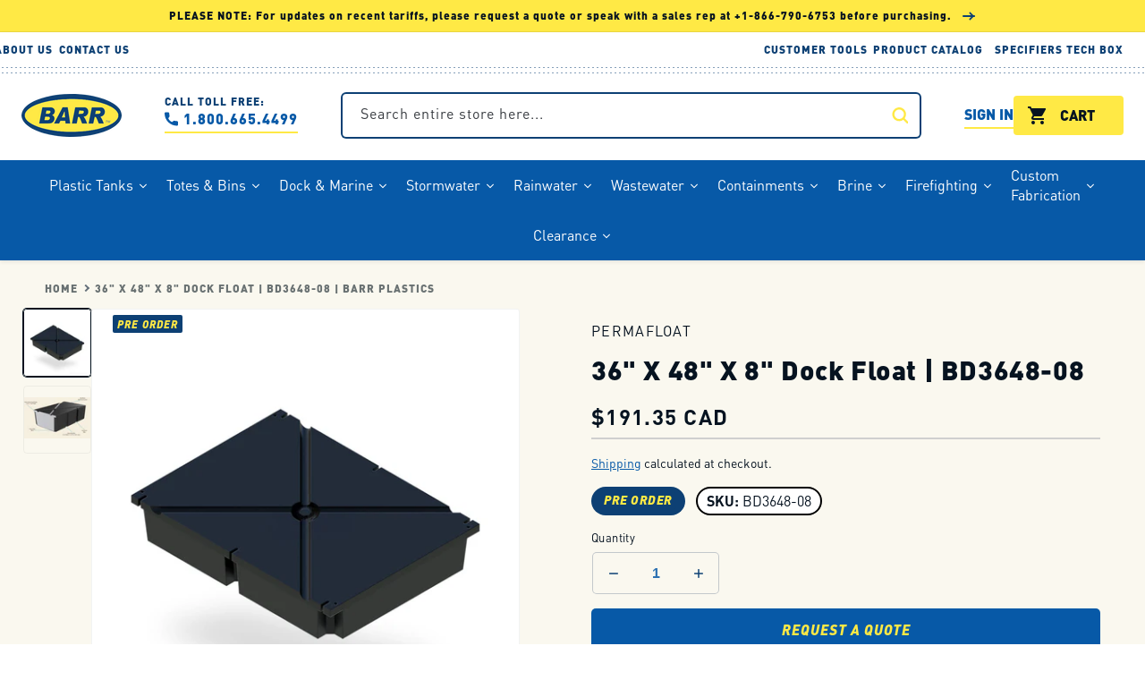

--- FILE ---
content_type: text/html; charset=utf-8
request_url: https://www.barrplastics.com/products/36x48x8-dock-float-bd3648-08
body_size: 100978
content:
<!doctype html>
<html class="no-js" lang="en">
  <head>

    <!-- Microsoft UET Tracking START -->
    <script>
    (function(w,d,t,r,u){var f,n,i;w[u]=w[u]||[],f=function(){var o={ti:"5476916", enableAutoSpaTracking: true};o.q=w[u],w[u]=new UET(o),w[u].push("pageLoad")},n=d.createElement(t),n.src=r,n.async=1,n.onload=n.onreadystatechange=function(){var s=this.readyState;s&&s!=="loaded"&&s!=="complete"||(f(),n.onload=n.onreadystatechange=null)},i=d.getElementsByTagName(t)[0],i.parentNode.insertBefore(n,i)})(window,document,"script","//bat.bing.com/bat.js","uetq");
    </script>
    <!-- Microsoft UET Tracking END -->
    
    <!-- Google tag (gtag.js) -->
    <script async src="https://www.googletagmanager.com/gtag/js?id=G-LQR30N06HV"></script>
    <script>
      window.dataLayer = window.dataLayer || [];
      function gtag(){dataLayer.push(arguments);}
      gtag('js', new Date());
    
      gtag('config', 'G-LQR30N06HV');
    </script>

    <!-- Google Tag Manager -->
    <script>(function(w,d,s,l,i){w[l]=w[l]||[];w[l].push({'gtm.start':
    new Date().getTime(),event:'gtm.js'});var f=d.getElementsByTagName(s)[0],
    j=d.createElement(s),dl=l!='dataLayer'?'&l='+l:'';j.async=true;j.src=
    'https://www.googletagmanager.com/gtm.js?id='+i+dl;f.parentNode.insertBefore(j,f);
    })(window,document,'script','dataLayer','GTM-WP7QL83');</script>
    <!-- End Google Tag Manager -->

    <!-- Google tag (gtag.js) BARR Plastics Inc -->
    <script async src="https://www.googletagmanager.com/gtag/js?id=AW-11546986857"></script>
    <script>
      window.dataLayer = window.dataLayer || [];
      function gtag(){dataLayer.push(arguments);}
      gtag('js', new Date());
    
      gtag('config', 'AW-11546986857');
    </script>

    <!-- Google Reviews -->
    <script src="https://apis.google.com/js/platform.js?onload=renderOptIn" async defer></script>

    <script>
      window.renderOptIn = function() {
        window.gapi.load('surveyoptin', function() {
          window.gapi.surveyoptin.render(
            {
              // REQUIRED FIELDS
              "merchant_id": 10459123,
              "order_id": "ORDER_ID",
              "email": "CUSTOMER_EMAIL",
              "delivery_country": "COUNTRY_CODE",
              "estimated_delivery_date": "YYYY-MM-DD",
    
              // OPTIONAL FIELDS
              "products": [{"gtin":"GTIN1"}, {"gtin":"GTIN2"}]
            });
        });
      }
    </script>
    <!-- End Google Reviews -->
    

    

    <meta charset="utf-8">
    <meta http-equiv="X-UA-Compatible" content="IE=edge">
    <meta name="viewport" content="width=device-width,initial-scale=1">
    <meta name="theme-color" content="">
    <meta name="google-site-verification" content="YHWtQIuzAmn2_I0I8ZBjRokn7E01M0I1_P4RScfMheg" />
    <meta name="msvalidate.01" content="1025BC7B200137D60311BE93BEBAE90C" />
    <meta name="alexaVerifyID" content="ie4ThoFy1jD9U2hIDY1-k-H-BoM" />
    <link rel="canonical" href="https://www.barrplastics.com/products/36x48x8-dock-float-bd3648-08">
    <link rel="preconnect" href="https://cdn.shopify.com" crossorigin><link rel="icon" type="image/png" href="//www.barrplastics.com/cdn/shop/files/favicon-96x96.png?crop=center&height=32&v=1648567651&width=32"><link rel="preconnect" href="https://fonts.shopifycdn.com" crossorigin><title>
      36&quot; X 48&quot; X 8&quot; Dock Float | BD3648-08 | BARR Plastics
</title>

    
      <meta name="description" content="Find durable Permafloat Dock Float 36&quot;x48&quot;x8&quot; at BARR Plastics. Ideal for your dock needs, built to last. Shop now for reliable dock floats!">
    

    

<meta property="og:site_name" content="BARR Plastics">
<meta property="og:url" content="https://www.barrplastics.com/products/36x48x8-dock-float-bd3648-08">
<meta property="og:title" content="36&quot; X 48&quot; X 8&quot; Dock Float | BD3648-08 | BARR Plastics">
<meta property="og:type" content="product">
<meta property="og:description" content="Find durable Permafloat Dock Float 36&quot;x48&quot;x8&quot; at BARR Plastics. Ideal for your dock needs, built to last. Shop now for reliable dock floats!"><meta property="og:image" content="http://www.barrplastics.com/cdn/shop/files/36X48X8-Dock-Float-BD3648-08-barplastics-com.jpg?v=1745261903">
  <meta property="og:image:secure_url" content="https://www.barrplastics.com/cdn/shop/files/36X48X8-Dock-Float-BD3648-08-barplastics-com.jpg?v=1745261903">
  <meta property="og:image:width" content="1080">
  <meta property="og:image:height" content="1080"><meta property="og:price:amount" content="191.35">
  <meta property="og:price:currency" content="CAD"><meta name="twitter:site" content="@https://x.com/barrplastics"><meta name="twitter:card" content="summary_large_image">
<meta name="twitter:title" content="36&quot; X 48&quot; X 8&quot; Dock Float | BD3648-08 | BARR Plastics">
<meta name="twitter:description" content="Find durable Permafloat Dock Float 36&quot;x48&quot;x8&quot; at BARR Plastics. Ideal for your dock needs, built to last. Shop now for reliable dock floats!">


    <script src="//www.barrplastics.com/cdn/shop/t/148/assets/global.js?v=144577922934103712491768864195" defer="defer"></script>
    
    <script id="esc-redirects-script" src="https://easy-redirects.shopcircle.co/js/redirect-app.js"></script>

    <script src="//searchanise-ef84.kxcdn.com/widgets/shopify/init.js?a=6k6B2c4W2z"></script>

    <script>window.performance && window.performance.mark && window.performance.mark('shopify.content_for_header.start');</script><meta name="google-site-verification" content="rlQIEa8MJAdJKldt7aKeDjMYq8wV9shMfihYLcakKFU">
<meta name="facebook-domain-verification" content="16k2w8ftsp1yr6bfgn5cko69c5yagm">
<meta id="shopify-digital-wallet" name="shopify-digital-wallet" content="/14202414/digital_wallets/dialog">
<meta name="shopify-checkout-api-token" content="9c6d7366e40aefa71a7bcf3e6f83766b">
<link rel="alternate" type="application/json+oembed" href="https://www.barrplastics.com/products/36x48x8-dock-float-bd3648-08.oembed">
<script async="async" src="/checkouts/internal/preloads.js?locale=en-CA"></script>
<link rel="preconnect" href="https://shop.app" crossorigin="anonymous">
<script async="async" src="https://shop.app/checkouts/internal/preloads.js?locale=en-CA&shop_id=14202414" crossorigin="anonymous"></script>
<script id="apple-pay-shop-capabilities" type="application/json">{"shopId":14202414,"countryCode":"CA","currencyCode":"CAD","merchantCapabilities":["supports3DS"],"merchantId":"gid:\/\/shopify\/Shop\/14202414","merchantName":"BARR Plastics","requiredBillingContactFields":["postalAddress","email","phone"],"requiredShippingContactFields":["postalAddress","email","phone"],"shippingType":"shipping","supportedNetworks":["visa","masterCard","amex","discover","interac","jcb"],"total":{"type":"pending","label":"BARR Plastics","amount":"1.00"},"shopifyPaymentsEnabled":true,"supportsSubscriptions":true}</script>
<script id="shopify-features" type="application/json">{"accessToken":"9c6d7366e40aefa71a7bcf3e6f83766b","betas":["rich-media-storefront-analytics"],"domain":"www.barrplastics.com","predictiveSearch":true,"shopId":14202414,"locale":"en"}</script>
<script>var Shopify = Shopify || {};
Shopify.shop = "barrplastics.myshopify.com";
Shopify.locale = "en";
Shopify.currency = {"active":"CAD","rate":"1.0"};
Shopify.country = "CA";
Shopify.theme = {"name":"Copy of WORK 19 JAN barr-plastics-shopify.theme","id":148437794870,"schema_name":"Dawn","schema_version":"4.0.0","theme_store_id":887,"role":"main"};
Shopify.theme.handle = "null";
Shopify.theme.style = {"id":null,"handle":null};
Shopify.cdnHost = "www.barrplastics.com/cdn";
Shopify.routes = Shopify.routes || {};
Shopify.routes.root = "/";</script>
<script type="module">!function(o){(o.Shopify=o.Shopify||{}).modules=!0}(window);</script>
<script>!function(o){function n(){var o=[];function n(){o.push(Array.prototype.slice.apply(arguments))}return n.q=o,n}var t=o.Shopify=o.Shopify||{};t.loadFeatures=n(),t.autoloadFeatures=n()}(window);</script>
<script>
  window.ShopifyPay = window.ShopifyPay || {};
  window.ShopifyPay.apiHost = "shop.app\/pay";
  window.ShopifyPay.redirectState = null;
</script>
<script id="shop-js-analytics" type="application/json">{"pageType":"product"}</script>
<script defer="defer" async type="module" src="//www.barrplastics.com/cdn/shopifycloud/shop-js/modules/v2/client.init-shop-cart-sync_BN7fPSNr.en.esm.js"></script>
<script defer="defer" async type="module" src="//www.barrplastics.com/cdn/shopifycloud/shop-js/modules/v2/chunk.common_Cbph3Kss.esm.js"></script>
<script defer="defer" async type="module" src="//www.barrplastics.com/cdn/shopifycloud/shop-js/modules/v2/chunk.modal_DKumMAJ1.esm.js"></script>
<script type="module">
  await import("//www.barrplastics.com/cdn/shopifycloud/shop-js/modules/v2/client.init-shop-cart-sync_BN7fPSNr.en.esm.js");
await import("//www.barrplastics.com/cdn/shopifycloud/shop-js/modules/v2/chunk.common_Cbph3Kss.esm.js");
await import("//www.barrplastics.com/cdn/shopifycloud/shop-js/modules/v2/chunk.modal_DKumMAJ1.esm.js");

  window.Shopify.SignInWithShop?.initShopCartSync?.({"fedCMEnabled":true,"windoidEnabled":true});

</script>
<script defer="defer" async type="module" src="//www.barrplastics.com/cdn/shopifycloud/shop-js/modules/v2/client.payment-terms_BxzfvcZJ.en.esm.js"></script>
<script defer="defer" async type="module" src="//www.barrplastics.com/cdn/shopifycloud/shop-js/modules/v2/chunk.common_Cbph3Kss.esm.js"></script>
<script defer="defer" async type="module" src="//www.barrplastics.com/cdn/shopifycloud/shop-js/modules/v2/chunk.modal_DKumMAJ1.esm.js"></script>
<script type="module">
  await import("//www.barrplastics.com/cdn/shopifycloud/shop-js/modules/v2/client.payment-terms_BxzfvcZJ.en.esm.js");
await import("//www.barrplastics.com/cdn/shopifycloud/shop-js/modules/v2/chunk.common_Cbph3Kss.esm.js");
await import("//www.barrplastics.com/cdn/shopifycloud/shop-js/modules/v2/chunk.modal_DKumMAJ1.esm.js");

  
</script>
<script>
  window.Shopify = window.Shopify || {};
  if (!window.Shopify.featureAssets) window.Shopify.featureAssets = {};
  window.Shopify.featureAssets['shop-js'] = {"shop-cart-sync":["modules/v2/client.shop-cart-sync_CJVUk8Jm.en.esm.js","modules/v2/chunk.common_Cbph3Kss.esm.js","modules/v2/chunk.modal_DKumMAJ1.esm.js"],"init-fed-cm":["modules/v2/client.init-fed-cm_7Fvt41F4.en.esm.js","modules/v2/chunk.common_Cbph3Kss.esm.js","modules/v2/chunk.modal_DKumMAJ1.esm.js"],"init-shop-email-lookup-coordinator":["modules/v2/client.init-shop-email-lookup-coordinator_Cc088_bR.en.esm.js","modules/v2/chunk.common_Cbph3Kss.esm.js","modules/v2/chunk.modal_DKumMAJ1.esm.js"],"init-windoid":["modules/v2/client.init-windoid_hPopwJRj.en.esm.js","modules/v2/chunk.common_Cbph3Kss.esm.js","modules/v2/chunk.modal_DKumMAJ1.esm.js"],"shop-button":["modules/v2/client.shop-button_B0jaPSNF.en.esm.js","modules/v2/chunk.common_Cbph3Kss.esm.js","modules/v2/chunk.modal_DKumMAJ1.esm.js"],"shop-cash-offers":["modules/v2/client.shop-cash-offers_DPIskqss.en.esm.js","modules/v2/chunk.common_Cbph3Kss.esm.js","modules/v2/chunk.modal_DKumMAJ1.esm.js"],"shop-toast-manager":["modules/v2/client.shop-toast-manager_CK7RT69O.en.esm.js","modules/v2/chunk.common_Cbph3Kss.esm.js","modules/v2/chunk.modal_DKumMAJ1.esm.js"],"init-shop-cart-sync":["modules/v2/client.init-shop-cart-sync_BN7fPSNr.en.esm.js","modules/v2/chunk.common_Cbph3Kss.esm.js","modules/v2/chunk.modal_DKumMAJ1.esm.js"],"init-customer-accounts-sign-up":["modules/v2/client.init-customer-accounts-sign-up_CfPf4CXf.en.esm.js","modules/v2/client.shop-login-button_DeIztwXF.en.esm.js","modules/v2/chunk.common_Cbph3Kss.esm.js","modules/v2/chunk.modal_DKumMAJ1.esm.js"],"pay-button":["modules/v2/client.pay-button_CgIwFSYN.en.esm.js","modules/v2/chunk.common_Cbph3Kss.esm.js","modules/v2/chunk.modal_DKumMAJ1.esm.js"],"init-customer-accounts":["modules/v2/client.init-customer-accounts_DQ3x16JI.en.esm.js","modules/v2/client.shop-login-button_DeIztwXF.en.esm.js","modules/v2/chunk.common_Cbph3Kss.esm.js","modules/v2/chunk.modal_DKumMAJ1.esm.js"],"avatar":["modules/v2/client.avatar_BTnouDA3.en.esm.js"],"init-shop-for-new-customer-accounts":["modules/v2/client.init-shop-for-new-customer-accounts_CsZy_esa.en.esm.js","modules/v2/client.shop-login-button_DeIztwXF.en.esm.js","modules/v2/chunk.common_Cbph3Kss.esm.js","modules/v2/chunk.modal_DKumMAJ1.esm.js"],"shop-follow-button":["modules/v2/client.shop-follow-button_BRMJjgGd.en.esm.js","modules/v2/chunk.common_Cbph3Kss.esm.js","modules/v2/chunk.modal_DKumMAJ1.esm.js"],"checkout-modal":["modules/v2/client.checkout-modal_B9Drz_yf.en.esm.js","modules/v2/chunk.common_Cbph3Kss.esm.js","modules/v2/chunk.modal_DKumMAJ1.esm.js"],"shop-login-button":["modules/v2/client.shop-login-button_DeIztwXF.en.esm.js","modules/v2/chunk.common_Cbph3Kss.esm.js","modules/v2/chunk.modal_DKumMAJ1.esm.js"],"lead-capture":["modules/v2/client.lead-capture_DXYzFM3R.en.esm.js","modules/v2/chunk.common_Cbph3Kss.esm.js","modules/v2/chunk.modal_DKumMAJ1.esm.js"],"shop-login":["modules/v2/client.shop-login_CA5pJqmO.en.esm.js","modules/v2/chunk.common_Cbph3Kss.esm.js","modules/v2/chunk.modal_DKumMAJ1.esm.js"],"payment-terms":["modules/v2/client.payment-terms_BxzfvcZJ.en.esm.js","modules/v2/chunk.common_Cbph3Kss.esm.js","modules/v2/chunk.modal_DKumMAJ1.esm.js"]};
</script>
<script>(function() {
  var isLoaded = false;
  function asyncLoad() {
    if (isLoaded) return;
    isLoaded = true;
    var urls = ["https:\/\/cdn.logbase.io\/lb-upsell-wrapper.js?shop=barrplastics.myshopify.com","https:\/\/app.easyquote.pw\/easyquote.js?url=https:\/\/app.easyquote.pw\u0026shop=barrplastics.myshopify.com","https:\/\/storage.nfcube.com\/instafeed-76bf16143e6e71ec6e0169979df74043.js?shop=barrplastics.myshopify.com","https:\/\/searchanise-ef84.kxcdn.com\/widgets\/shopify\/init.js?a=6k6B2c4W2z\u0026shop=barrplastics.myshopify.com"];
    for (var i = 0; i < urls.length; i++) {
      var s = document.createElement('script');
      s.type = 'text/javascript';
      s.async = true;
      s.src = urls[i];
      var x = document.getElementsByTagName('script')[0];
      x.parentNode.insertBefore(s, x);
    }
  };
  if(window.attachEvent) {
    window.attachEvent('onload', asyncLoad);
  } else {
    window.addEventListener('load', asyncLoad, false);
  }
})();</script>
<script id="__st">var __st={"a":14202414,"offset":-28800,"reqid":"29e9681c-2000-4328-a1bf-37f8b229e1ac-1769809372","pageurl":"www.barrplastics.com\/products\/36x48x8-dock-float-bd3648-08","u":"a9a6b0de947a","p":"product","rtyp":"product","rid":7594231201846};</script>
<script>window.ShopifyPaypalV4VisibilityTracking = true;</script>
<script id="captcha-bootstrap">!function(){'use strict';const t='contact',e='account',n='new_comment',o=[[t,t],['blogs',n],['comments',n],[t,'customer']],c=[[e,'customer_login'],[e,'guest_login'],[e,'recover_customer_password'],[e,'create_customer']],r=t=>t.map((([t,e])=>`form[action*='/${t}']:not([data-nocaptcha='true']) input[name='form_type'][value='${e}']`)).join(','),a=t=>()=>t?[...document.querySelectorAll(t)].map((t=>t.form)):[];function s(){const t=[...o],e=r(t);return a(e)}const i='password',u='form_key',d=['recaptcha-v3-token','g-recaptcha-response','h-captcha-response',i],f=()=>{try{return window.sessionStorage}catch{return}},m='__shopify_v',_=t=>t.elements[u];function p(t,e,n=!1){try{const o=window.sessionStorage,c=JSON.parse(o.getItem(e)),{data:r}=function(t){const{data:e,action:n}=t;return t[m]||n?{data:e,action:n}:{data:t,action:n}}(c);for(const[e,n]of Object.entries(r))t.elements[e]&&(t.elements[e].value=n);n&&o.removeItem(e)}catch(o){console.error('form repopulation failed',{error:o})}}const l='form_type',E='cptcha';function T(t){t.dataset[E]=!0}const w=window,h=w.document,L='Shopify',v='ce_forms',y='captcha';let A=!1;((t,e)=>{const n=(g='f06e6c50-85a8-45c8-87d0-21a2b65856fe',I='https://cdn.shopify.com/shopifycloud/storefront-forms-hcaptcha/ce_storefront_forms_captcha_hcaptcha.v1.5.2.iife.js',D={infoText:'Protected by hCaptcha',privacyText:'Privacy',termsText:'Terms'},(t,e,n)=>{const o=w[L][v],c=o.bindForm;if(c)return c(t,g,e,D).then(n);var r;o.q.push([[t,g,e,D],n]),r=I,A||(h.body.append(Object.assign(h.createElement('script'),{id:'captcha-provider',async:!0,src:r})),A=!0)});var g,I,D;w[L]=w[L]||{},w[L][v]=w[L][v]||{},w[L][v].q=[],w[L][y]=w[L][y]||{},w[L][y].protect=function(t,e){n(t,void 0,e),T(t)},Object.freeze(w[L][y]),function(t,e,n,w,h,L){const[v,y,A,g]=function(t,e,n){const i=e?o:[],u=t?c:[],d=[...i,...u],f=r(d),m=r(i),_=r(d.filter((([t,e])=>n.includes(e))));return[a(f),a(m),a(_),s()]}(w,h,L),I=t=>{const e=t.target;return e instanceof HTMLFormElement?e:e&&e.form},D=t=>v().includes(t);t.addEventListener('submit',(t=>{const e=I(t);if(!e)return;const n=D(e)&&!e.dataset.hcaptchaBound&&!e.dataset.recaptchaBound,o=_(e),c=g().includes(e)&&(!o||!o.value);(n||c)&&t.preventDefault(),c&&!n&&(function(t){try{if(!f())return;!function(t){const e=f();if(!e)return;const n=_(t);if(!n)return;const o=n.value;o&&e.removeItem(o)}(t);const e=Array.from(Array(32),(()=>Math.random().toString(36)[2])).join('');!function(t,e){_(t)||t.append(Object.assign(document.createElement('input'),{type:'hidden',name:u})),t.elements[u].value=e}(t,e),function(t,e){const n=f();if(!n)return;const o=[...t.querySelectorAll(`input[type='${i}']`)].map((({name:t})=>t)),c=[...d,...o],r={};for(const[a,s]of new FormData(t).entries())c.includes(a)||(r[a]=s);n.setItem(e,JSON.stringify({[m]:1,action:t.action,data:r}))}(t,e)}catch(e){console.error('failed to persist form',e)}}(e),e.submit())}));const S=(t,e)=>{t&&!t.dataset[E]&&(n(t,e.some((e=>e===t))),T(t))};for(const o of['focusin','change'])t.addEventListener(o,(t=>{const e=I(t);D(e)&&S(e,y())}));const B=e.get('form_key'),M=e.get(l),P=B&&M;t.addEventListener('DOMContentLoaded',(()=>{const t=y();if(P)for(const e of t)e.elements[l].value===M&&p(e,B);[...new Set([...A(),...v().filter((t=>'true'===t.dataset.shopifyCaptcha))])].forEach((e=>S(e,t)))}))}(h,new URLSearchParams(w.location.search),n,t,e,['guest_login'])})(!0,!0)}();</script>
<script integrity="sha256-4kQ18oKyAcykRKYeNunJcIwy7WH5gtpwJnB7kiuLZ1E=" data-source-attribution="shopify.loadfeatures" defer="defer" src="//www.barrplastics.com/cdn/shopifycloud/storefront/assets/storefront/load_feature-a0a9edcb.js" crossorigin="anonymous"></script>
<script crossorigin="anonymous" defer="defer" src="//www.barrplastics.com/cdn/shopifycloud/storefront/assets/shopify_pay/storefront-65b4c6d7.js?v=20250812"></script>
<script data-source-attribution="shopify.dynamic_checkout.dynamic.init">var Shopify=Shopify||{};Shopify.PaymentButton=Shopify.PaymentButton||{isStorefrontPortableWallets:!0,init:function(){window.Shopify.PaymentButton.init=function(){};var t=document.createElement("script");t.src="https://www.barrplastics.com/cdn/shopifycloud/portable-wallets/latest/portable-wallets.en.js",t.type="module",document.head.appendChild(t)}};
</script>
<script data-source-attribution="shopify.dynamic_checkout.buyer_consent">
  function portableWalletsHideBuyerConsent(e){var t=document.getElementById("shopify-buyer-consent"),n=document.getElementById("shopify-subscription-policy-button");t&&n&&(t.classList.add("hidden"),t.setAttribute("aria-hidden","true"),n.removeEventListener("click",e))}function portableWalletsShowBuyerConsent(e){var t=document.getElementById("shopify-buyer-consent"),n=document.getElementById("shopify-subscription-policy-button");t&&n&&(t.classList.remove("hidden"),t.removeAttribute("aria-hidden"),n.addEventListener("click",e))}window.Shopify?.PaymentButton&&(window.Shopify.PaymentButton.hideBuyerConsent=portableWalletsHideBuyerConsent,window.Shopify.PaymentButton.showBuyerConsent=portableWalletsShowBuyerConsent);
</script>
<script data-source-attribution="shopify.dynamic_checkout.cart.bootstrap">document.addEventListener("DOMContentLoaded",(function(){function t(){return document.querySelector("shopify-accelerated-checkout-cart, shopify-accelerated-checkout")}if(t())Shopify.PaymentButton.init();else{new MutationObserver((function(e,n){t()&&(Shopify.PaymentButton.init(),n.disconnect())})).observe(document.body,{childList:!0,subtree:!0})}}));
</script>
<script id='scb4127' type='text/javascript' async='' src='https://www.barrplastics.com/cdn/shopifycloud/privacy-banner/storefront-banner.js'></script><link id="shopify-accelerated-checkout-styles" rel="stylesheet" media="screen" href="https://www.barrplastics.com/cdn/shopifycloud/portable-wallets/latest/accelerated-checkout-backwards-compat.css" crossorigin="anonymous">
<style id="shopify-accelerated-checkout-cart">
        #shopify-buyer-consent {
  margin-top: 1em;
  display: inline-block;
  width: 100%;
}

#shopify-buyer-consent.hidden {
  display: none;
}

#shopify-subscription-policy-button {
  background: none;
  border: none;
  padding: 0;
  text-decoration: underline;
  font-size: inherit;
  cursor: pointer;
}

#shopify-subscription-policy-button::before {
  box-shadow: none;
}

      </style>
<script id="sections-script" data-sections="main-product,product-parts-table,header,footer" defer="defer" src="//www.barrplastics.com/cdn/shop/t/148/compiled_assets/scripts.js?v=48762"></script>
<script>window.performance && window.performance.mark && window.performance.mark('shopify.content_for_header.end');</script>


    <style data-shopify>
      @font-face {
  font-family: Assistant;
  font-weight: 400;
  font-style: normal;
  font-display: swap;
  src: url("//www.barrplastics.com/cdn/fonts/assistant/assistant_n4.9120912a469cad1cc292572851508ca49d12e768.woff2") format("woff2"),
       url("//www.barrplastics.com/cdn/fonts/assistant/assistant_n4.6e9875ce64e0fefcd3f4446b7ec9036b3ddd2985.woff") format("woff");
}

      @font-face {
  font-family: Assistant;
  font-weight: 700;
  font-style: normal;
  font-display: swap;
  src: url("//www.barrplastics.com/cdn/fonts/assistant/assistant_n7.bf44452348ec8b8efa3aa3068825305886b1c83c.woff2") format("woff2"),
       url("//www.barrplastics.com/cdn/fonts/assistant/assistant_n7.0c887fee83f6b3bda822f1150b912c72da0f7b64.woff") format("woff");
}

      
      
      @font-face {
  font-family: Assistant;
  font-weight: 800;
  font-style: normal;
  font-display: swap;
  src: url("//www.barrplastics.com/cdn/fonts/assistant/assistant_n8.caff9d99271f06fb89de26ba7662dbb685d39fcc.woff2") format("woff2"),
       url("//www.barrplastics.com/cdn/fonts/assistant/assistant_n8.f0472d26ec9d5e54e6f6aab077e3925b23191c3d.woff") format("woff");
}


      :root {
        --font-body-family: DINPro, Assistant, sans-serif;
        --font-body-style: normal;
        --font-body-weight: 400;

        --font-heading-family: DINPro, Assistant, sans-serif;
        --font-heading-style: normal;
        --font-heading-weight: 800;

        --font-blog-family: Inter, Assistant, sans-serif;

        --font-body-scale: 1.0;
        --font-heading-scale: 1.0;

        --color-base-text: 6, 19, 32;
        --color-shadow: 6, 19, 32;
        --color-base-background-1: 255, 255, 255;
        --color-base-background-2: 250, 248, 239;
        --color-base-solid-button-labels: 255, 255, 255;
        --color-base-outline-button-labels: 18, 18, 18;
        --color-base-accent-1: 195, 200, 203;
        --color-base-accent-2: 13, 64, 116;
        --payment-terms-background-color: #ffffff;

        --gradient-base-background-1: #ffffff;
        --gradient-base-background-2: #faf8ef;
        --gradient-base-accent-1: #c3c8cb;
        --gradient-base-accent-2: #0d4074;

        --media-padding: px;
        --media-border-opacity: 0.05;
        --media-border-width: 1px;
        --media-radius: 4px;
        --media-shadow-opacity: 0.0;
        --media-shadow-horizontal-offset: 0px;
        --media-shadow-vertical-offset: 4px;
        --media-shadow-blur-radius: 5px;

        --page-width: 144rem;
        --page-width-margin: 0rem;

        --card-image-padding: 0.0rem;
        --card-corner-radius: 0.4rem;
        --card-text-alignment: left;
        --card-border-width: 0.0rem;
        --card-border-opacity: 0.1;
        --card-shadow-opacity: 0.0;
        --card-shadow-horizontal-offset: 0.0rem;
        --card-shadow-vertical-offset: 0.4rem;
        --card-shadow-blur-radius: 0.5rem;

        --badge-corner-radius: 4.0rem;

        --popup-border-width: 1px;
        --popup-border-opacity: 0.1;
        --popup-corner-radius: 0px;
        --popup-shadow-opacity: 0.0;
        --popup-shadow-horizontal-offset: 0px;
        --popup-shadow-vertical-offset: 4px;
        --popup-shadow-blur-radius: 5px;

        --drawer-border-width: 1px;
        --drawer-border-opacity: 0.1;
        --drawer-shadow-opacity: 0.0;
        --drawer-shadow-horizontal-offset: 0px;
        --drawer-shadow-vertical-offset: 4px;
        --drawer-shadow-blur-radius: 5px;

        --spacing-sections-desktop: 0px;
        --spacing-sections-mobile: 0px;

        --grid-desktop-vertical-spacing: 24px;
        --grid-desktop-horizontal-spacing: 24px;
        --grid-mobile-vertical-spacing: 12px;
        --grid-mobile-horizontal-spacing: 12px;

        --text-boxes-border-opacity: 0.1;
        --text-boxes-border-width: 0px;
        --text-boxes-radius: 0px;
        --text-boxes-shadow-opacity: 0.0;
        --text-boxes-shadow-horizontal-offset: 0px;
        --text-boxes-shadow-vertical-offset: 4px;
        --text-boxes-shadow-blur-radius: 5px;

        --buttons-radius: 4px;
        --buttons-radius-outset: 5px;
        --buttons-border-width: 1px;
        --buttons-border-opacity: 1.0;
        --buttons-shadow-opacity: 0.0;
        --buttons-shadow-horizontal-offset: 0px;
        --buttons-shadow-vertical-offset: 4px;
        --buttons-shadow-blur-radius: 5px;
        --buttons-border-offset: 0.3px;

        --inputs-radius: 4px;
        --inputs-border-width: 2px;
        --inputs-border-opacity: 1.0;
        --inputs-shadow-opacity: 0.0;
        --inputs-shadow-horizontal-offset: 0px;
        --inputs-margin-offset: 0px;
        --inputs-shadow-vertical-offset: 4px;
        --inputs-shadow-blur-radius: 5px;
        --inputs-radius-outset: 6px;

        --variant-pills-radius: 40px;
        --variant-pills-border-width: 1px;
        --variant-pills-border-opacity: 0.55;
        --variant-pills-shadow-opacity: 0.0;
        --variant-pills-shadow-horizontal-offset: 0px;
        --variant-pills-shadow-vertical-offset: 4px;
        --variant-pills-shadow-blur-radius: 5px;

        /* BARR PRIMARY COLORS */
        --rgb-primary-blue: 13,64,116;
        --rgb-yellow: 255,233,69;
        --rgb-white: 255,255,255;
        --rgb-dark-grey: 6,19,32;
        --rgb-grey: 53,57,62;

        /* BARR SECONDARY COLORS */
        --rgb-bright-blue: 7,89,167;
        --rgb-secondary-blue: 90,136,178;
        --rgb-light-grey: 127,131,136;
        --rgb-super-light-grey: 209,211,212;

        /* BARR UTILITY COLORS */
        --rgb-line-light: 225,229,231;
        --rgb-line-strong: 195,200,203;
        --rgb-light-background: 250,248,239;
        --rgb-green: 43,182,115;
        --rgb-orange: 241,123,43;
        --rgb-red: 212,65,58;

         /* BARR PRIMARY COLORS HEX*/
         --primary-blue: #0d4074;
        --yellow: #ffe945;
        --white: #fff;
        --dark-grey: #061320;
        --grey: #35393e;

        /* BARR SECONDARY COLORS */
        --bright-blue: #0759a7;
        --secondary-blue: #5a88b2;
        --light-grey: #697172;
        --super-light-grey: #d1d3d4;

        /* BARR UTILITY COLORS */
        --line-light: #e1e5e7;
        --line-strong: #c3c8cb;
        --light-background: #faf8ef;
        
        /* BARR STATUS COLORS */
        --green: #2bb673;
        --orange: #2bb673;
        --red: #d4413a;
      }

      *,
      *::before,
      *::after {
        box-sizing: inherit;
      }

      @font-face {
        font-family: DINPro;
        src: url("//www.barrplastics.com/cdn/shop/t/148/assets/DINPro-Regular.otf?v=131152806686883341761768864195") format("opentype");
        font-weight: normal;
        font-style: normal;
        font-stretch: normal;
         font-display: swap;
      } 
      @font-face {
        font-family: DINPro;
        src: url("//www.barrplastics.com/cdn/shop/t/148/assets/DINPro-Medium.otf?v=47572589388151946051768864195") format("opentype");
        font-weight: 500;
        font-style: normal;
        font-stretch: normal;
         font-display: swap;
      }
      @font-face {
        font-family: DINPro;
        src: url("//www.barrplastics.com/cdn/shop/t/148/assets/DINPro-Black.otf?v=60299277344673998301768864195") format("opentype");
        font-weight: 900;
        font-style: normal;
        font-stretch: normal;
         font-display: swap;
      }
      @font-face {
        font-family: DINPro;
        src: url("//www.barrplastics.com/cdn/shop/t/148/assets/DINPro-Bold.otf?v=77354816133118064051768864195") format("opentype");
        font-weight: bold;
        font-style: normal;
        font-stretch: normal;
         font-display: swap;
      }
      @font-face {
        font-family: DINPro;
        src: url("//www.barrplastics.com/cdn/shop/t/148/assets/DINPro-black-italic.otf?v=138151658216675154651768864195") format("opentype");
        font-weight: 900;
        font-style: italic;
        font-stretch: normal;
         font-display: swap;
      }
      
      html {
        box-sizing: border-box;
        font-size: calc(var(--font-body-scale) * 62.5%);
        height: 100%;
      }

      body {
        display: grid;
        grid-template-rows: auto auto 1fr auto;
        grid-template-columns: 100%;
        min-height: 100%;
        margin: 0;
        font-size: 1.5rem;
        letter-spacing: normal;
        line-height: calc(1 + 0.8 / var(--font-body-scale));
        font-family: var(--font-body-family);
        font-style: var(--font-body-style);
        font-weight: var(--font-body-weight);
      }

      @media screen and (min-width: 750px) {
        body {
          font-size: 1.6rem;
        }
      }
    </style>

    <link href="//www.barrplastics.com/cdn/shop/t/148/assets/base.css?v=135288953638789249521768864195" rel="stylesheet" type="text/css" media="all" />
<link rel="preload" as="font" href="//www.barrplastics.com/cdn/fonts/assistant/assistant_n4.9120912a469cad1cc292572851508ca49d12e768.woff2" type="font/woff2" crossorigin><link rel="preload" as="font" href="//www.barrplastics.com/cdn/fonts/assistant/assistant_n8.caff9d99271f06fb89de26ba7662dbb685d39fcc.woff2" type="font/woff2" crossorigin><link rel="stylesheet" href="//www.barrplastics.com/cdn/shop/t/148/assets/component-predictive-search.css?v=116780775127861219241768864195" media="print" onload="this.media='all'"><script>document.documentElement.className = document.documentElement.className.replace('no-js', 'js');
    if (Shopify.designMode) {
      document.documentElement.classList.add('shopify-design-mode');
    }
    </script>
    <script src="//ajax.googleapis.com/ajax/libs/jquery/2.2.3/jquery.min.js" type="text/javascript"></script>
    <!-- Meta Pixel Code -->
    <script>
    !function(f,b,e,v,n,t,s)
    {if(f.fbq)return;n=f.fbq=function(){n.callMethod?
    n.callMethod.apply(n,arguments):n.queue.push(arguments)};
    if(!f._fbq)f._fbq=n;n.push=n;n.loaded=!0;n.version='2.0';
    n.queue=[];t=b.createElement(e);t.async=!0;
    t.src=v;s=b.getElementsByTagName(e)[0];
    s.parentNode.insertBefore(t,s)}(window, document,'script',
    'https://connect.facebook.net/en_US/fbevents.js');
    fbq('init', '699346255928659');
    fbq('track', 'PageView');
    </script>
    <noscript><img height="1" width="1" style="display:none"
    src="https://www.facebook.com/tr?id=699346255928659&ev=PageView&noscript=1"
    /></noscript>
    <!-- End Meta Pixel Code -->
  
<!--Big Sur AI-SHOPIFY--> <script async src="https://bigsur.ai/plugin/js/static.js"></script> <!--/Big Sur AI-SHOPIFY-->
    <!-- Hotjar Tracking Code for https://www.barrplastics.com/ -->
<script>
    (function(h,o,t,j,a,r){
        h.hj=h.hj||function(){(h.hj.q=h.hj.q||[]).push(arguments)};
        h._hjSettings={hjid:6436598,hjsv:6};
        a=o.getElementsByTagName('head')[0];
        r=o.createElement('script');r.async=1;
        r.src=t+h._hjSettings.hjid+j+h._hjSettings.hjsv;
        a.appendChild(r);
    })(window,document,'https://static.hotjar.com/c/hotjar-','.js?sv=');
</script>
    <!-- End Hotjar Code -->

    <!-- LinkedIn Insight Tag Code -->
    <script type="text/javascript">
    _linkedin_partner_id = "6126812";
    window._linkedin_data_partner_ids = window._linkedin_data_partner_ids || [];
    window._linkedin_data_partner_ids.push(_linkedin_partner_id);
    </script><script type="text/javascript">
    (function(l) {
    if (!l){window.lintrk = function(a,b){window.lintrk.q.push([a,b])};
    window.lintrk.q=[]}
    var s = document.getElementsByTagName("script")[0];
    var b = document.createElement("script");
    b.type = "text/javascript";b.async = true;
    b.src = "https://snap.licdn.com/li.lms-analytics/insight.min.js";
    s.parentNode.insertBefore(b, s);})(window.lintrk);
    </script>
    <noscript>
    <img height="1" width="1" style="display:none;" alt="" src="https://px.ads.linkedin.com/collect/?pid=6126812&fmt=gif" />
    </noscript>
    <!-- End LinkedIn Insight Tag Code -->
    
<!-- BEGIN app block: shopify://apps/judge-me-reviews/blocks/judgeme_core/61ccd3b1-a9f2-4160-9fe9-4fec8413e5d8 --><!-- Start of Judge.me Core -->






<link rel="dns-prefetch" href="https://cdnwidget.judge.me">
<link rel="dns-prefetch" href="https://cdn.judge.me">
<link rel="dns-prefetch" href="https://cdn1.judge.me">
<link rel="dns-prefetch" href="https://api.judge.me">

<script data-cfasync='false' class='jdgm-settings-script'>window.jdgmSettings={"pagination":5,"disable_web_reviews":false,"badge_no_review_text":"No reviews","badge_n_reviews_text":"{{ n }} review/reviews","hide_badge_preview_if_no_reviews":true,"badge_hide_text":false,"enforce_center_preview_badge":false,"widget_title":"Customer Reviews","widget_open_form_text":"Write a review","widget_close_form_text":"Cancel review","widget_refresh_page_text":"Refresh page","widget_summary_text":"Based on {{ number_of_reviews }} review/reviews","widget_no_review_text":"Be the first to write a review","widget_name_field_text":"Display name","widget_verified_name_field_text":"Verified Name (public)","widget_name_placeholder_text":"Display name","widget_required_field_error_text":"This field is required.","widget_email_field_text":"Email address","widget_verified_email_field_text":"Verified Email (private, can not be edited)","widget_email_placeholder_text":"Your email address","widget_email_field_error_text":"Please enter a valid email address.","widget_rating_field_text":"Rating","widget_review_title_field_text":"Review Title","widget_review_title_placeholder_text":"Give your review a title","widget_review_body_field_text":"Review content","widget_review_body_placeholder_text":"Start writing here...","widget_pictures_field_text":"Picture/Video (optional)","widget_submit_review_text":"Submit Review","widget_submit_verified_review_text":"Submit Verified Review","widget_submit_success_msg_with_auto_publish":"Thank you! Please refresh the page in a few moments to see your review. You can remove or edit your review by logging into \u003ca href='https://judge.me/login' target='_blank' rel='nofollow noopener'\u003eJudge.me\u003c/a\u003e","widget_submit_success_msg_no_auto_publish":"Thank you! Your review will be published as soon as it is approved by the shop admin. You can remove or edit your review by logging into \u003ca href='https://judge.me/login' target='_blank' rel='nofollow noopener'\u003eJudge.me\u003c/a\u003e","widget_show_default_reviews_out_of_total_text":"Showing {{ n_reviews_shown }} out of {{ n_reviews }} reviews.","widget_show_all_link_text":"Show all","widget_show_less_link_text":"Show less","widget_author_said_text":"{{ reviewer_name }} said:","widget_days_text":"{{ n }} days ago","widget_weeks_text":"{{ n }} week/weeks ago","widget_months_text":"{{ n }} month/months ago","widget_years_text":"{{ n }} year/years ago","widget_yesterday_text":"Yesterday","widget_today_text":"Today","widget_replied_text":"\u003e\u003e {{ shop_name }} replied:","widget_read_more_text":"Read more","widget_reviewer_name_as_initial":"","widget_rating_filter_color":"#fbcd0a","widget_rating_filter_see_all_text":"See all reviews","widget_sorting_most_recent_text":"Most Recent","widget_sorting_highest_rating_text":"Highest Rating","widget_sorting_lowest_rating_text":"Lowest Rating","widget_sorting_with_pictures_text":"Only Pictures","widget_sorting_most_helpful_text":"Most Helpful","widget_open_question_form_text":"Ask a question","widget_reviews_subtab_text":"Reviews","widget_questions_subtab_text":"Questions","widget_question_label_text":"Question","widget_answer_label_text":"Answer","widget_question_placeholder_text":"Write your question here","widget_submit_question_text":"Submit Question","widget_question_submit_success_text":"Thank you for your question! We will notify you once it gets answered.","verified_badge_text":"Verified","verified_badge_bg_color":"","verified_badge_text_color":"","verified_badge_placement":"left-of-reviewer-name","widget_review_max_height":"","widget_hide_border":false,"widget_social_share":false,"widget_thumb":false,"widget_review_location_show":false,"widget_location_format":"","all_reviews_include_out_of_store_products":true,"all_reviews_out_of_store_text":"(out of store)","all_reviews_pagination":100,"all_reviews_product_name_prefix_text":"about","enable_review_pictures":true,"enable_question_anwser":false,"widget_theme":"default","review_date_format":"mm/dd/yyyy","default_sort_method":"most-recent","widget_product_reviews_subtab_text":"Product Reviews","widget_shop_reviews_subtab_text":"Shop Reviews","widget_other_products_reviews_text":"Reviews for other products","widget_store_reviews_subtab_text":"Store reviews","widget_no_store_reviews_text":"This store hasn't received any reviews yet","widget_web_restriction_product_reviews_text":"This product hasn't received any reviews yet","widget_no_items_text":"No items found","widget_show_more_text":"Show more","widget_write_a_store_review_text":"Write a Store Review","widget_other_languages_heading":"Reviews in Other Languages","widget_translate_review_text":"Translate review to {{ language }}","widget_translating_review_text":"Translating...","widget_show_original_translation_text":"Show original ({{ language }})","widget_translate_review_failed_text":"Review couldn't be translated.","widget_translate_review_retry_text":"Retry","widget_translate_review_try_again_later_text":"Try again later","show_product_url_for_grouped_product":false,"widget_sorting_pictures_first_text":"Pictures First","show_pictures_on_all_rev_page_mobile":false,"show_pictures_on_all_rev_page_desktop":false,"floating_tab_hide_mobile_install_preference":false,"floating_tab_button_name":"★ Reviews","floating_tab_title":"Let customers speak for us","floating_tab_button_color":"","floating_tab_button_background_color":"","floating_tab_url":"","floating_tab_url_enabled":false,"floating_tab_tab_style":"text","all_reviews_text_badge_text":"Customers rate us {{ shop.metafields.judgeme.all_reviews_rating | round: 1 }}/5 based on {{ shop.metafields.judgeme.all_reviews_count }} reviews.","all_reviews_text_badge_text_branded_style":"{{ shop.metafields.judgeme.all_reviews_rating | round: 1 }} out of 5 stars based on {{ shop.metafields.judgeme.all_reviews_count }} reviews","is_all_reviews_text_badge_a_link":false,"show_stars_for_all_reviews_text_badge":false,"all_reviews_text_badge_url":"","all_reviews_text_style":"branded","all_reviews_text_color_style":"judgeme_brand_color","all_reviews_text_color":"#108474","all_reviews_text_show_jm_brand":false,"featured_carousel_show_header":true,"featured_carousel_title":"Let customers speak for us","testimonials_carousel_title":"Customers are saying","videos_carousel_title":"Real customer stories","cards_carousel_title":"Customers are saying","featured_carousel_count_text":"from {{ n }} reviews","featured_carousel_add_link_to_all_reviews_page":false,"featured_carousel_url":"","featured_carousel_show_images":true,"featured_carousel_autoslide_interval":5,"featured_carousel_arrows_on_the_sides":false,"featured_carousel_height":250,"featured_carousel_width":80,"featured_carousel_image_size":0,"featured_carousel_image_height":250,"featured_carousel_arrow_color":"#eeeeee","verified_count_badge_style":"branded","verified_count_badge_orientation":"horizontal","verified_count_badge_color_style":"judgeme_brand_color","verified_count_badge_color":"#108474","is_verified_count_badge_a_link":false,"verified_count_badge_url":"","verified_count_badge_show_jm_brand":true,"widget_rating_preset_default":5,"widget_first_sub_tab":"product-reviews","widget_show_histogram":true,"widget_histogram_use_custom_color":false,"widget_pagination_use_custom_color":false,"widget_star_use_custom_color":false,"widget_verified_badge_use_custom_color":false,"widget_write_review_use_custom_color":false,"picture_reminder_submit_button":"Upload Pictures","enable_review_videos":false,"mute_video_by_default":false,"widget_sorting_videos_first_text":"Videos First","widget_review_pending_text":"Pending","featured_carousel_items_for_large_screen":3,"social_share_options_order":"Facebook,Twitter","remove_microdata_snippet":true,"disable_json_ld":false,"enable_json_ld_products":false,"preview_badge_show_question_text":false,"preview_badge_no_question_text":"No questions","preview_badge_n_question_text":"{{ number_of_questions }} question/questions","qa_badge_show_icon":false,"qa_badge_position":"same-row","remove_judgeme_branding":false,"widget_add_search_bar":false,"widget_search_bar_placeholder":"Search","widget_sorting_verified_only_text":"Verified only","featured_carousel_theme":"default","featured_carousel_show_rating":true,"featured_carousel_show_title":true,"featured_carousel_show_body":true,"featured_carousel_show_date":false,"featured_carousel_show_reviewer":true,"featured_carousel_show_product":false,"featured_carousel_header_background_color":"#108474","featured_carousel_header_text_color":"#ffffff","featured_carousel_name_product_separator":"reviewed","featured_carousel_full_star_background":"#108474","featured_carousel_empty_star_background":"#dadada","featured_carousel_vertical_theme_background":"#f9fafb","featured_carousel_verified_badge_enable":true,"featured_carousel_verified_badge_color":"#108474","featured_carousel_border_style":"round","featured_carousel_review_line_length_limit":3,"featured_carousel_more_reviews_button_text":"Read more reviews","featured_carousel_view_product_button_text":"View product","all_reviews_page_load_reviews_on":"scroll","all_reviews_page_load_more_text":"Load More Reviews","disable_fb_tab_reviews":false,"enable_ajax_cdn_cache":false,"widget_advanced_speed_features":5,"widget_public_name_text":"displayed publicly like","default_reviewer_name":"John Smith","default_reviewer_name_has_non_latin":true,"widget_reviewer_anonymous":"Anonymous","medals_widget_title":"Judge.me Review Medals","medals_widget_background_color":"#f9fafb","medals_widget_position":"footer_all_pages","medals_widget_border_color":"#f9fafb","medals_widget_verified_text_position":"left","medals_widget_use_monochromatic_version":false,"medals_widget_elements_color":"#108474","show_reviewer_avatar":true,"widget_invalid_yt_video_url_error_text":"Not a YouTube video URL","widget_max_length_field_error_text":"Please enter no more than {0} characters.","widget_show_country_flag":false,"widget_show_collected_via_shop_app":true,"widget_verified_by_shop_badge_style":"light","widget_verified_by_shop_text":"Verified by Shop","widget_show_photo_gallery":false,"widget_load_with_code_splitting":true,"widget_ugc_install_preference":false,"widget_ugc_title":"Made by us, Shared by you","widget_ugc_subtitle":"Tag us to see your picture featured in our page","widget_ugc_arrows_color":"#ffffff","widget_ugc_primary_button_text":"Buy Now","widget_ugc_primary_button_background_color":"#108474","widget_ugc_primary_button_text_color":"#ffffff","widget_ugc_primary_button_border_width":"0","widget_ugc_primary_button_border_style":"none","widget_ugc_primary_button_border_color":"#108474","widget_ugc_primary_button_border_radius":"25","widget_ugc_secondary_button_text":"Load More","widget_ugc_secondary_button_background_color":"#ffffff","widget_ugc_secondary_button_text_color":"#108474","widget_ugc_secondary_button_border_width":"2","widget_ugc_secondary_button_border_style":"solid","widget_ugc_secondary_button_border_color":"#108474","widget_ugc_secondary_button_border_radius":"25","widget_ugc_reviews_button_text":"View Reviews","widget_ugc_reviews_button_background_color":"#ffffff","widget_ugc_reviews_button_text_color":"#108474","widget_ugc_reviews_button_border_width":"2","widget_ugc_reviews_button_border_style":"solid","widget_ugc_reviews_button_border_color":"#108474","widget_ugc_reviews_button_border_radius":"25","widget_ugc_reviews_button_link_to":"judgeme-reviews-page","widget_ugc_show_post_date":true,"widget_ugc_max_width":"800","widget_rating_metafield_value_type":true,"widget_primary_color":"#0759A7","widget_enable_secondary_color":false,"widget_secondary_color":"#edf5f5","widget_summary_average_rating_text":"{{ average_rating }} out of 5","widget_media_grid_title":"Customer photos \u0026 videos","widget_media_grid_see_more_text":"See more","widget_round_style":false,"widget_show_product_medals":true,"widget_verified_by_judgeme_text":"Verified by Judge.me","widget_show_store_medals":true,"widget_verified_by_judgeme_text_in_store_medals":"Verified by Judge.me","widget_media_field_exceed_quantity_message":"Sorry, we can only accept {{ max_media }} for one review.","widget_media_field_exceed_limit_message":"{{ file_name }} is too large, please select a {{ media_type }} less than {{ size_limit }}MB.","widget_review_submitted_text":"Review Submitted!","widget_question_submitted_text":"Question Submitted!","widget_close_form_text_question":"Cancel","widget_write_your_answer_here_text":"Write your answer here","widget_enabled_branded_link":true,"widget_show_collected_by_judgeme":false,"widget_reviewer_name_color":"","widget_write_review_text_color":"","widget_write_review_bg_color":"","widget_collected_by_judgeme_text":"collected by Judge.me","widget_pagination_type":"standard","widget_load_more_text":"Load More","widget_load_more_color":"#108474","widget_full_review_text":"Full Review","widget_read_more_reviews_text":"Read More Reviews","widget_read_questions_text":"Read Questions","widget_questions_and_answers_text":"Questions \u0026 Answers","widget_verified_by_text":"Verified by","widget_verified_text":"Verified","widget_number_of_reviews_text":"{{ number_of_reviews }} reviews","widget_back_button_text":"Back","widget_next_button_text":"Next","widget_custom_forms_filter_button":"Filters","custom_forms_style":"horizontal","widget_show_review_information":false,"how_reviews_are_collected":"How reviews are collected?","widget_show_review_keywords":false,"widget_gdpr_statement":"How we use your data: We'll only contact you about the review you left, and only if necessary. By submitting your review, you agree to Judge.me's \u003ca href='https://judge.me/terms' target='_blank' rel='nofollow noopener'\u003eterms\u003c/a\u003e, \u003ca href='https://judge.me/privacy' target='_blank' rel='nofollow noopener'\u003eprivacy\u003c/a\u003e and \u003ca href='https://judge.me/content-policy' target='_blank' rel='nofollow noopener'\u003econtent\u003c/a\u003e policies.","widget_multilingual_sorting_enabled":false,"widget_translate_review_content_enabled":false,"widget_translate_review_content_method":"manual","popup_widget_review_selection":"automatically_with_pictures","popup_widget_round_border_style":true,"popup_widget_show_title":true,"popup_widget_show_body":true,"popup_widget_show_reviewer":false,"popup_widget_show_product":true,"popup_widget_show_pictures":true,"popup_widget_use_review_picture":true,"popup_widget_show_on_home_page":true,"popup_widget_show_on_product_page":true,"popup_widget_show_on_collection_page":true,"popup_widget_show_on_cart_page":true,"popup_widget_position":"bottom_left","popup_widget_first_review_delay":5,"popup_widget_duration":5,"popup_widget_interval":5,"popup_widget_review_count":5,"popup_widget_hide_on_mobile":true,"review_snippet_widget_round_border_style":true,"review_snippet_widget_card_color":"#FFFFFF","review_snippet_widget_slider_arrows_background_color":"#FFFFFF","review_snippet_widget_slider_arrows_color":"#000000","review_snippet_widget_star_color":"#108474","show_product_variant":false,"all_reviews_product_variant_label_text":"Variant: ","widget_show_verified_branding":true,"widget_ai_summary_title":"Customers say","widget_ai_summary_disclaimer":"AI-powered review summary based on recent customer reviews","widget_show_ai_summary":false,"widget_show_ai_summary_bg":false,"widget_show_review_title_input":false,"redirect_reviewers_invited_via_email":"external_form","request_store_review_after_product_review":true,"request_review_other_products_in_order":false,"review_form_color_scheme":"default","review_form_corner_style":"square","review_form_star_color":{},"review_form_text_color":"#333333","review_form_background_color":"#ffffff","review_form_field_background_color":"#fafafa","review_form_button_color":{},"review_form_button_text_color":"#ffffff","review_form_modal_overlay_color":"#000000","review_content_screen_title_text":"How would you rate this product?","review_content_introduction_text":"We would love it if you would share a bit about your experience.","store_review_form_title_text":"How would you rate this store?","store_review_form_introduction_text":"We would love it if you would share a bit about your experience.","show_review_guidance_text":true,"one_star_review_guidance_text":"Poor","five_star_review_guidance_text":"Great","customer_information_screen_title_text":"About you","customer_information_introduction_text":"Please tell us more about you.","custom_questions_screen_title_text":"Your experience in more detail","custom_questions_introduction_text":"Here are a few questions to help us understand more about your experience.","review_submitted_screen_title_text":"Thanks for your review!","review_submitted_screen_thank_you_text":"We are processing it and it will appear on the store soon.","review_submitted_screen_email_verification_text":"Please confirm your email by clicking the link we just sent you. This helps us keep reviews authentic.","review_submitted_request_store_review_text":"Would you like to share your experience of shopping with us?","review_submitted_review_other_products_text":"Would you like to review these products?","store_review_screen_title_text":"Would you like to share your experience of shopping with us?","store_review_introduction_text":"We value your feedback and use it to improve. Please share any thoughts or suggestions you have.","reviewer_media_screen_title_picture_text":"Share a picture","reviewer_media_introduction_picture_text":"Upload a photo to support your review.","reviewer_media_screen_title_video_text":"Share a video","reviewer_media_introduction_video_text":"Upload a video to support your review.","reviewer_media_screen_title_picture_or_video_text":"Share a picture or video","reviewer_media_introduction_picture_or_video_text":"Upload a photo or video to support your review.","reviewer_media_youtube_url_text":"Paste your Youtube URL here","advanced_settings_next_step_button_text":"Next","advanced_settings_close_review_button_text":"Close","modal_write_review_flow":true,"write_review_flow_required_text":"Required","write_review_flow_privacy_message_text":"We respect your privacy.","write_review_flow_anonymous_text":"Post review as anonymous","write_review_flow_visibility_text":"This won't be visible to other customers.","write_review_flow_multiple_selection_help_text":"Select as many as you like","write_review_flow_single_selection_help_text":"Select one option","write_review_flow_required_field_error_text":"This field is required","write_review_flow_invalid_email_error_text":"Please enter a valid email address","write_review_flow_max_length_error_text":"Max. {{ max_length }} characters.","write_review_flow_media_upload_text":"\u003cb\u003eClick to upload\u003c/b\u003e or drag and drop","write_review_flow_gdpr_statement":"We'll only contact you about your review if necessary. By submitting your review, you agree to our \u003ca href='https://judge.me/terms' target='_blank' rel='nofollow noopener'\u003eterms and conditions\u003c/a\u003e and \u003ca href='https://judge.me/privacy' target='_blank' rel='nofollow noopener'\u003eprivacy policy\u003c/a\u003e.","rating_only_reviews_enabled":false,"show_negative_reviews_help_screen":false,"new_review_flow_help_screen_rating_threshold":3,"negative_review_resolution_screen_title_text":"Tell us more","negative_review_resolution_text":"Your experience matters to us. If there were issues with your purchase, we're here to help. Feel free to reach out to us, we'd love the opportunity to make things right.","negative_review_resolution_button_text":"Contact us","negative_review_resolution_proceed_with_review_text":"Leave a review","negative_review_resolution_subject":"Issue with purchase from {{ shop_name }}.{{ order_name }}","preview_badge_collection_page_install_status":false,"widget_review_custom_css":"","preview_badge_custom_css":"","preview_badge_stars_count":"5-stars","featured_carousel_custom_css":"","floating_tab_custom_css":"","all_reviews_widget_custom_css":"","medals_widget_custom_css":"","verified_badge_custom_css":"","all_reviews_text_custom_css":"","transparency_badges_collected_via_store_invite":false,"transparency_badges_from_another_provider":false,"transparency_badges_collected_from_store_visitor":false,"transparency_badges_collected_by_verified_review_provider":false,"transparency_badges_earned_reward":false,"transparency_badges_collected_via_store_invite_text":"Review collected via store invitation","transparency_badges_from_another_provider_text":"Review collected from another provider","transparency_badges_collected_from_store_visitor_text":"Review collected from a store visitor","transparency_badges_written_in_google_text":"Review written in Google","transparency_badges_written_in_etsy_text":"Review written in Etsy","transparency_badges_written_in_shop_app_text":"Review written in Shop App","transparency_badges_earned_reward_text":"Review earned a reward for future purchase","product_review_widget_per_page":10,"widget_store_review_label_text":"Review about the store","checkout_comment_extension_title_on_product_page":"Customer Comments","checkout_comment_extension_num_latest_comment_show":5,"checkout_comment_extension_format":"name_and_timestamp","checkout_comment_customer_name":"last_initial","checkout_comment_comment_notification":true,"preview_badge_collection_page_install_preference":false,"preview_badge_home_page_install_preference":false,"preview_badge_product_page_install_preference":false,"review_widget_install_preference":"","review_carousel_install_preference":false,"floating_reviews_tab_install_preference":"none","verified_reviews_count_badge_install_preference":false,"all_reviews_text_install_preference":false,"review_widget_best_location":false,"judgeme_medals_install_preference":false,"review_widget_revamp_enabled":false,"review_widget_qna_enabled":false,"review_widget_header_theme":"minimal","review_widget_widget_title_enabled":true,"review_widget_header_text_size":"medium","review_widget_header_text_weight":"regular","review_widget_average_rating_style":"compact","review_widget_bar_chart_enabled":true,"review_widget_bar_chart_type":"numbers","review_widget_bar_chart_style":"standard","review_widget_expanded_media_gallery_enabled":false,"review_widget_reviews_section_theme":"standard","review_widget_image_style":"thumbnails","review_widget_review_image_ratio":"square","review_widget_stars_size":"medium","review_widget_verified_badge":"standard_text","review_widget_review_title_text_size":"medium","review_widget_review_text_size":"medium","review_widget_review_text_length":"medium","review_widget_number_of_columns_desktop":3,"review_widget_carousel_transition_speed":5,"review_widget_custom_questions_answers_display":"always","review_widget_button_text_color":"#FFFFFF","review_widget_text_color":"#000000","review_widget_lighter_text_color":"#7B7B7B","review_widget_corner_styling":"soft","review_widget_review_word_singular":"review","review_widget_review_word_plural":"reviews","review_widget_voting_label":"Helpful?","review_widget_shop_reply_label":"Reply from {{ shop_name }}:","review_widget_filters_title":"Filters","qna_widget_question_word_singular":"Question","qna_widget_question_word_plural":"Questions","qna_widget_answer_reply_label":"Answer from {{ answerer_name }}:","qna_content_screen_title_text":"Ask a question about this product","qna_widget_question_required_field_error_text":"Please enter your question.","qna_widget_flow_gdpr_statement":"We'll only contact you about your question if necessary. By submitting your question, you agree to our \u003ca href='https://judge.me/terms' target='_blank' rel='nofollow noopener'\u003eterms and conditions\u003c/a\u003e and \u003ca href='https://judge.me/privacy' target='_blank' rel='nofollow noopener'\u003eprivacy policy\u003c/a\u003e.","qna_widget_question_submitted_text":"Thanks for your question!","qna_widget_close_form_text_question":"Close","qna_widget_question_submit_success_text":"We’ll notify you by email when your question is answered.","all_reviews_widget_v2025_enabled":false,"all_reviews_widget_v2025_header_theme":"default","all_reviews_widget_v2025_widget_title_enabled":true,"all_reviews_widget_v2025_header_text_size":"medium","all_reviews_widget_v2025_header_text_weight":"regular","all_reviews_widget_v2025_average_rating_style":"compact","all_reviews_widget_v2025_bar_chart_enabled":true,"all_reviews_widget_v2025_bar_chart_type":"numbers","all_reviews_widget_v2025_bar_chart_style":"standard","all_reviews_widget_v2025_expanded_media_gallery_enabled":false,"all_reviews_widget_v2025_show_store_medals":true,"all_reviews_widget_v2025_show_photo_gallery":true,"all_reviews_widget_v2025_show_review_keywords":false,"all_reviews_widget_v2025_show_ai_summary":false,"all_reviews_widget_v2025_show_ai_summary_bg":false,"all_reviews_widget_v2025_add_search_bar":false,"all_reviews_widget_v2025_default_sort_method":"most-recent","all_reviews_widget_v2025_reviews_per_page":10,"all_reviews_widget_v2025_reviews_section_theme":"default","all_reviews_widget_v2025_image_style":"thumbnails","all_reviews_widget_v2025_review_image_ratio":"square","all_reviews_widget_v2025_stars_size":"medium","all_reviews_widget_v2025_verified_badge":"bold_badge","all_reviews_widget_v2025_review_title_text_size":"medium","all_reviews_widget_v2025_review_text_size":"medium","all_reviews_widget_v2025_review_text_length":"medium","all_reviews_widget_v2025_number_of_columns_desktop":3,"all_reviews_widget_v2025_carousel_transition_speed":5,"all_reviews_widget_v2025_custom_questions_answers_display":"always","all_reviews_widget_v2025_show_product_variant":false,"all_reviews_widget_v2025_show_reviewer_avatar":true,"all_reviews_widget_v2025_reviewer_name_as_initial":"","all_reviews_widget_v2025_review_location_show":false,"all_reviews_widget_v2025_location_format":"","all_reviews_widget_v2025_show_country_flag":false,"all_reviews_widget_v2025_verified_by_shop_badge_style":"light","all_reviews_widget_v2025_social_share":false,"all_reviews_widget_v2025_social_share_options_order":"Facebook,Twitter,LinkedIn,Pinterest","all_reviews_widget_v2025_pagination_type":"standard","all_reviews_widget_v2025_button_text_color":"#FFFFFF","all_reviews_widget_v2025_text_color":"#000000","all_reviews_widget_v2025_lighter_text_color":"#7B7B7B","all_reviews_widget_v2025_corner_styling":"soft","all_reviews_widget_v2025_title":"Customer reviews","all_reviews_widget_v2025_ai_summary_title":"Customers say about this store","all_reviews_widget_v2025_no_review_text":"Be the first to write a review","platform":"shopify","branding_url":"https://app.judge.me/reviews","branding_text":"Powered by Judge.me","locale":"en","reply_name":"BARR Plastics","widget_version":"3.0","footer":true,"autopublish":true,"review_dates":true,"enable_custom_form":false,"shop_locale":"en","enable_multi_locales_translations":false,"show_review_title_input":false,"review_verification_email_status":"always","can_be_branded":false,"reply_name_text":"BARR Plastics"};</script> <style class='jdgm-settings-style'>.jdgm-xx{left:0}:root{--jdgm-primary-color: #0759A7;--jdgm-secondary-color: rgba(7,89,167,0.1);--jdgm-star-color: #0759A7;--jdgm-write-review-text-color: white;--jdgm-write-review-bg-color: #0759A7;--jdgm-paginate-color: #0759A7;--jdgm-border-radius: 0;--jdgm-reviewer-name-color: #0759A7}.jdgm-histogram__bar-content{background-color:#0759A7}.jdgm-rev[data-verified-buyer=true] .jdgm-rev__icon.jdgm-rev__icon:after,.jdgm-rev__buyer-badge.jdgm-rev__buyer-badge{color:white;background-color:#0759A7}.jdgm-review-widget--small .jdgm-gallery.jdgm-gallery .jdgm-gallery__thumbnail-link:nth-child(8) .jdgm-gallery__thumbnail-wrapper.jdgm-gallery__thumbnail-wrapper:before{content:"See more"}@media only screen and (min-width: 768px){.jdgm-gallery.jdgm-gallery .jdgm-gallery__thumbnail-link:nth-child(8) .jdgm-gallery__thumbnail-wrapper.jdgm-gallery__thumbnail-wrapper:before{content:"See more"}}.jdgm-prev-badge[data-average-rating='0.00']{display:none !important}.jdgm-author-all-initials{display:none !important}.jdgm-author-last-initial{display:none !important}.jdgm-rev-widg__title{visibility:hidden}.jdgm-rev-widg__summary-text{visibility:hidden}.jdgm-prev-badge__text{visibility:hidden}.jdgm-rev__prod-link-prefix:before{content:'about'}.jdgm-rev__variant-label:before{content:'Variant: '}.jdgm-rev__out-of-store-text:before{content:'(out of store)'}@media only screen and (min-width: 768px){.jdgm-rev__pics .jdgm-rev_all-rev-page-picture-separator,.jdgm-rev__pics .jdgm-rev__product-picture{display:none}}@media only screen and (max-width: 768px){.jdgm-rev__pics .jdgm-rev_all-rev-page-picture-separator,.jdgm-rev__pics .jdgm-rev__product-picture{display:none}}.jdgm-preview-badge[data-template="product"]{display:none !important}.jdgm-preview-badge[data-template="collection"]{display:none !important}.jdgm-preview-badge[data-template="index"]{display:none !important}.jdgm-review-widget[data-from-snippet="true"]{display:none !important}.jdgm-verified-count-badget[data-from-snippet="true"]{display:none !important}.jdgm-carousel-wrapper[data-from-snippet="true"]{display:none !important}.jdgm-all-reviews-text[data-from-snippet="true"]{display:none !important}.jdgm-medals-section[data-from-snippet="true"]{display:none !important}.jdgm-ugc-media-wrapper[data-from-snippet="true"]{display:none !important}.jdgm-rev__transparency-badge[data-badge-type="review_collected_via_store_invitation"]{display:none !important}.jdgm-rev__transparency-badge[data-badge-type="review_collected_from_another_provider"]{display:none !important}.jdgm-rev__transparency-badge[data-badge-type="review_collected_from_store_visitor"]{display:none !important}.jdgm-rev__transparency-badge[data-badge-type="review_written_in_etsy"]{display:none !important}.jdgm-rev__transparency-badge[data-badge-type="review_written_in_google_business"]{display:none !important}.jdgm-rev__transparency-badge[data-badge-type="review_written_in_shop_app"]{display:none !important}.jdgm-rev__transparency-badge[data-badge-type="review_earned_for_future_purchase"]{display:none !important}.jdgm-review-snippet-widget .jdgm-rev-snippet-widget__cards-container .jdgm-rev-snippet-card{border-radius:8px;background:#fff}.jdgm-review-snippet-widget .jdgm-rev-snippet-widget__cards-container .jdgm-rev-snippet-card__rev-rating .jdgm-star{color:#108474}.jdgm-review-snippet-widget .jdgm-rev-snippet-widget__prev-btn,.jdgm-review-snippet-widget .jdgm-rev-snippet-widget__next-btn{border-radius:50%;background:#fff}.jdgm-review-snippet-widget .jdgm-rev-snippet-widget__prev-btn>svg,.jdgm-review-snippet-widget .jdgm-rev-snippet-widget__next-btn>svg{fill:#000}.jdgm-full-rev-modal.rev-snippet-widget .jm-mfp-container .jm-mfp-content,.jdgm-full-rev-modal.rev-snippet-widget .jm-mfp-container .jdgm-full-rev__icon,.jdgm-full-rev-modal.rev-snippet-widget .jm-mfp-container .jdgm-full-rev__pic-img,.jdgm-full-rev-modal.rev-snippet-widget .jm-mfp-container .jdgm-full-rev__reply{border-radius:8px}.jdgm-full-rev-modal.rev-snippet-widget .jm-mfp-container .jdgm-full-rev[data-verified-buyer="true"] .jdgm-full-rev__icon::after{border-radius:8px}.jdgm-full-rev-modal.rev-snippet-widget .jm-mfp-container .jdgm-full-rev .jdgm-rev__buyer-badge{border-radius:calc( 8px / 2 )}.jdgm-full-rev-modal.rev-snippet-widget .jm-mfp-container .jdgm-full-rev .jdgm-full-rev__replier::before{content:'BARR Plastics'}.jdgm-full-rev-modal.rev-snippet-widget .jm-mfp-container .jdgm-full-rev .jdgm-full-rev__product-button{border-radius:calc( 8px * 6 )}
</style> <style class='jdgm-settings-style'></style>

  
  
  
  <style class='jdgm-miracle-styles'>
  @-webkit-keyframes jdgm-spin{0%{-webkit-transform:rotate(0deg);-ms-transform:rotate(0deg);transform:rotate(0deg)}100%{-webkit-transform:rotate(359deg);-ms-transform:rotate(359deg);transform:rotate(359deg)}}@keyframes jdgm-spin{0%{-webkit-transform:rotate(0deg);-ms-transform:rotate(0deg);transform:rotate(0deg)}100%{-webkit-transform:rotate(359deg);-ms-transform:rotate(359deg);transform:rotate(359deg)}}@font-face{font-family:'JudgemeStar';src:url("[data-uri]") format("woff");font-weight:normal;font-style:normal}.jdgm-star{font-family:'JudgemeStar';display:inline !important;text-decoration:none !important;padding:0 4px 0 0 !important;margin:0 !important;font-weight:bold;opacity:1;-webkit-font-smoothing:antialiased;-moz-osx-font-smoothing:grayscale}.jdgm-star:hover{opacity:1}.jdgm-star:last-of-type{padding:0 !important}.jdgm-star.jdgm--on:before{content:"\e000"}.jdgm-star.jdgm--off:before{content:"\e001"}.jdgm-star.jdgm--half:before{content:"\e002"}.jdgm-widget *{margin:0;line-height:1.4;-webkit-box-sizing:border-box;-moz-box-sizing:border-box;box-sizing:border-box;-webkit-overflow-scrolling:touch}.jdgm-hidden{display:none !important;visibility:hidden !important}.jdgm-temp-hidden{display:none}.jdgm-spinner{width:40px;height:40px;margin:auto;border-radius:50%;border-top:2px solid #eee;border-right:2px solid #eee;border-bottom:2px solid #eee;border-left:2px solid #ccc;-webkit-animation:jdgm-spin 0.8s infinite linear;animation:jdgm-spin 0.8s infinite linear}.jdgm-spinner:empty{display:block}.jdgm-prev-badge{display:block !important}

</style>


  
  
   


<script data-cfasync='false' class='jdgm-script'>
!function(e){window.jdgm=window.jdgm||{},jdgm.CDN_HOST="https://cdnwidget.judge.me/",jdgm.CDN_HOST_ALT="https://cdn2.judge.me/cdn/widget_frontend/",jdgm.API_HOST="https://api.judge.me/",jdgm.CDN_BASE_URL="https://cdn.shopify.com/extensions/019c1033-b3a9-7ad3-b9bf-61b1f669de2a/judgeme-extensions-330/assets/",
jdgm.docReady=function(d){(e.attachEvent?"complete"===e.readyState:"loading"!==e.readyState)?
setTimeout(d,0):e.addEventListener("DOMContentLoaded",d)},jdgm.loadCSS=function(d,t,o,a){
!o&&jdgm.loadCSS.requestedUrls.indexOf(d)>=0||(jdgm.loadCSS.requestedUrls.push(d),
(a=e.createElement("link")).rel="stylesheet",a.class="jdgm-stylesheet",a.media="nope!",
a.href=d,a.onload=function(){this.media="all",t&&setTimeout(t)},e.body.appendChild(a))},
jdgm.loadCSS.requestedUrls=[],jdgm.loadJS=function(e,d){var t=new XMLHttpRequest;
t.onreadystatechange=function(){4===t.readyState&&(Function(t.response)(),d&&d(t.response))},
t.open("GET",e),t.onerror=function(){if(e.indexOf(jdgm.CDN_HOST)===0&&jdgm.CDN_HOST_ALT!==jdgm.CDN_HOST){var f=e.replace(jdgm.CDN_HOST,jdgm.CDN_HOST_ALT);jdgm.loadJS(f,d)}},t.send()},jdgm.docReady((function(){(window.jdgmLoadCSS||e.querySelectorAll(
".jdgm-widget, .jdgm-all-reviews-page").length>0)&&(jdgmSettings.widget_load_with_code_splitting?
parseFloat(jdgmSettings.widget_version)>=3?jdgm.loadCSS(jdgm.CDN_HOST+"widget_v3/base.css"):
jdgm.loadCSS(jdgm.CDN_HOST+"widget/base.css"):jdgm.loadCSS(jdgm.CDN_HOST+"shopify_v2.css"),
jdgm.loadJS(jdgm.CDN_HOST+"loa"+"der.js"))}))}(document);
</script>
<noscript><link rel="stylesheet" type="text/css" media="all" href="https://cdnwidget.judge.me/shopify_v2.css"></noscript>

<!-- BEGIN app snippet: theme_fix_tags --><script>
  (function() {
    var jdgmThemeFixes = null;
    if (!jdgmThemeFixes) return;
    var thisThemeFix = jdgmThemeFixes[Shopify.theme.id];
    if (!thisThemeFix) return;

    if (thisThemeFix.html) {
      document.addEventListener("DOMContentLoaded", function() {
        var htmlDiv = document.createElement('div');
        htmlDiv.classList.add('jdgm-theme-fix-html');
        htmlDiv.innerHTML = thisThemeFix.html;
        document.body.append(htmlDiv);
      });
    };

    if (thisThemeFix.css) {
      var styleTag = document.createElement('style');
      styleTag.classList.add('jdgm-theme-fix-style');
      styleTag.innerHTML = thisThemeFix.css;
      document.head.append(styleTag);
    };

    if (thisThemeFix.js) {
      var scriptTag = document.createElement('script');
      scriptTag.classList.add('jdgm-theme-fix-script');
      scriptTag.innerHTML = thisThemeFix.js;
      document.head.append(scriptTag);
    };
  })();
</script>
<!-- END app snippet -->
<!-- End of Judge.me Core -->



<!-- END app block --><!-- BEGIN app block: shopify://apps/klaviyo-email-marketing-sms/blocks/klaviyo-onsite-embed/2632fe16-c075-4321-a88b-50b567f42507 -->












  <script async src="https://static.klaviyo.com/onsite/js/Uq3W34/klaviyo.js?company_id=Uq3W34"></script>
  <script>!function(){if(!window.klaviyo){window._klOnsite=window._klOnsite||[];try{window.klaviyo=new Proxy({},{get:function(n,i){return"push"===i?function(){var n;(n=window._klOnsite).push.apply(n,arguments)}:function(){for(var n=arguments.length,o=new Array(n),w=0;w<n;w++)o[w]=arguments[w];var t="function"==typeof o[o.length-1]?o.pop():void 0,e=new Promise((function(n){window._klOnsite.push([i].concat(o,[function(i){t&&t(i),n(i)}]))}));return e}}})}catch(n){window.klaviyo=window.klaviyo||[],window.klaviyo.push=function(){var n;(n=window._klOnsite).push.apply(n,arguments)}}}}();</script>

  
    <script id="viewed_product">
      if (item == null) {
        var _learnq = _learnq || [];

        var MetafieldReviews = null
        var MetafieldYotpoRating = null
        var MetafieldYotpoCount = null
        var MetafieldLooxRating = null
        var MetafieldLooxCount = null
        var okendoProduct = null
        var okendoProductReviewCount = null
        var okendoProductReviewAverageValue = null
        try {
          // The following fields are used for Customer Hub recently viewed in order to add reviews.
          // This information is not part of __kla_viewed. Instead, it is part of __kla_viewed_reviewed_items
          MetafieldReviews = {};
          MetafieldYotpoRating = null
          MetafieldYotpoCount = null
          MetafieldLooxRating = null
          MetafieldLooxCount = null

          okendoProduct = null
          // If the okendo metafield is not legacy, it will error, which then requires the new json formatted data
          if (okendoProduct && 'error' in okendoProduct) {
            okendoProduct = null
          }
          okendoProductReviewCount = okendoProduct ? okendoProduct.reviewCount : null
          okendoProductReviewAverageValue = okendoProduct ? okendoProduct.reviewAverageValue : null
        } catch (error) {
          console.error('Error in Klaviyo onsite reviews tracking:', error);
        }

        var item = {
          Name: "36\" X 48\" X 8\" Dock Float | BD3648-08",
          ProductID: 7594231201846,
          Categories: ["3 Foot Wide Molded Foam Filled Plastic Dock Floats","Dock Floats","Dock Floats, Hardware \u0026 Building Components","Molded Foam Filled Plastic Dock Floats","Quick Order"],
          ImageURL: "https://www.barrplastics.com/cdn/shop/files/36X48X8-Dock-Float-BD3648-08-barplastics-com_grande.jpg?v=1745261903",
          URL: "https://www.barrplastics.com/products/36x48x8-dock-float-bd3648-08",
          Brand: "PermaFloat",
          Price: "$191.35",
          Value: "191.35",
          CompareAtPrice: "$0.00"
        };
        _learnq.push(['track', 'Viewed Product', item]);
        _learnq.push(['trackViewedItem', {
          Title: item.Name,
          ItemId: item.ProductID,
          Categories: item.Categories,
          ImageUrl: item.ImageURL,
          Url: item.URL,
          Metadata: {
            Brand: item.Brand,
            Price: item.Price,
            Value: item.Value,
            CompareAtPrice: item.CompareAtPrice
          },
          metafields:{
            reviews: MetafieldReviews,
            yotpo:{
              rating: MetafieldYotpoRating,
              count: MetafieldYotpoCount,
            },
            loox:{
              rating: MetafieldLooxRating,
              count: MetafieldLooxCount,
            },
            okendo: {
              rating: okendoProductReviewAverageValue,
              count: okendoProductReviewCount,
            }
          }
        }]);
      }
    </script>
  




  <script>
    window.klaviyoReviewsProductDesignMode = false
  </script>







<!-- END app block --><!-- BEGIN app block: shopify://apps/sami-wholesale/blocks/app-embed-block/799b9db0-2c2b-4b20-8675-98acd123fbb2 --><style>.samita-ws-loading [samitaWS-cart-item-key],.samita-ws-loading [samitaWS-product-id],.samita-ws-loading [samitaWS-variant-id],.samita-ws-loading [samitaWS-cart-total-price],.samita-ws-loading [samitaWS-cart-total-discount],.samita-ws-loading [data-cart-item-regular-price],.samita-ws-loading [samitaWS-ajax-cart-subtotal],.samita-ws-loading [data-cart-subtotal],.samita-ws-loading [samitaws-product-price]{visibility:hidden;opacity:0}[samitaws-product-main-price="true"] [samitaws-product-price]{visibility:hidden;opacity:0}.samitaWS-original-checkout-button,.samitaWS-original-atc-button{visibility:hidden;opacity:0;display:none!important}.samita-ws-loading .shopify-payment-button .shopify-payment-button__button--unbranded{visibility:hidden;opacity:0;display:none!important}</style><script type="text/javascript">
    document.getElementsByTagName('html')[0].classList.add('samita-ws-loading', 'samita-ws-enable');
    window.addEventListener("samitaWSRenderWholesaleCompleted", function(e){
        document.getElementsByTagName('html')[0].classList.remove('samita-ws-loading');
    });
    var samitaWSRgFormRecaptchaInit = function(){};
    var samitaWholesaleRecaptchaInit = function(){};
    
    window.Samita = window.Samita || {};
    window.Samita.Wholesale = window.Samita.Wholesale || {};Samita.Wholesale.shop = {"configuration":{"money_format":"${{amount}}"},"pricing":{"plan":"BETA","features":{"wholesale_pricing_number":-1,"wholesale_pricing_apply_customer_tag":true,"wholesale_pricing_apply_product_tag":true,"wholesale_pricing_apply_selected_product":-1,"wholesale_pricing_apply_selected_collection":true,"wholesale_pricing_apply_variants":true,"wholesale_pricing_exclude_customer":true,"wholesale_pricing_exclude_product":true,"wholesale_pricing_selected_market":true,"wholesale_pricing_discount_group":true,"wholesale_pricing_schedule":true,"wholesale_pricing_export":true,"wholesale_pricing_import":true,"isMultiLanguage":true,"volume_pricing_number":-1,"volume_pricing_apply_customer_tag":true,"volume_pricing_apply_product_tag":true,"volume_pricing_apply_selected_product":-1,"volume_pricing_apply_selected_collection":true,"volume_pricing_apply_variants":true,"volume_pricing_exclude_customer":true,"volume_pricing_exclude_product":true,"volume_pricing_selected_market":true,"volume_pricing_discount_type":true,"volume_pricing_customize":true,"volume_pricing_translation":true,"volume_pricing_schedule":true,"volume_pricing_export":true,"volume_pricing_import":true,"volume_pricing_change_template":true,"registration_form_number":-1,"registration_form_recaptcha":true,"registration_form_integration_shopify":true,"registration_form_condition_logic":true,"registration_form_custom_css":true,"registration_form_publish":true,"registration_form_template":true,"registration_form_auto_tag":true,"registration_form_field":true,"quick_order_number":-1,"quick_order_new_ui":true,"quick_order_apply_collection":true,"order_limit_number":-1,"order_limit_apply_customer_tag":true,"order_limit_apply_product_tag":true,"order_limit_apply_selected_product":-1,"order_limit_apply_selected_collection":true,"order_limit_exclude_customer":true,"order_limit_exclude_product":true,"order_limit_selected_market":true,"order_limit_apply_type":true,"order_limit_scope":true,"order_limit_customize":true,"order_limit_translation":true,"shipping_rate_number":-1,"shipping_rate_apply_customer_tag":true,"shipping_rate_apply_product_tag":true,"shipping_rate_apply_selected_product":-1,"shipping_rate_apply_selected_collection":true,"shipping_rate_exclude_customer":true,"shipping_rate_exclude_product":true,"shipping_rate_selected_market":true,"shipping_rate_limit_cart_total":true,"shipping_rate_limit_per_customer":true,"shipping_rate_scope":true,"shipping_rate_scope_option":-1,"extra_fee_number":-1,"extra_fee_apply_customer_tag":true,"extra_fee_apply_product_tag":true,"extra_fee_apply_selected_product":-1,"extra_fee_apply_selected_collection":true,"extra_fee_exclude_customer":true,"extra_fee_exclude_product":true,"extra_fee_selected_market":true,"extra_fee_apply_type":true,"extra_fee_scope":true,"extra_fee_scope_option":-1,"extra_fee_free_ship":true,"extra_fee_customize":true,"extra_fee_translation":true,"payment_term_number":-1,"payment_term_apply_customer_tag":true,"payment_term_apply_selected_customer":true,"payment_term_apply_selected_product":-1,"payment_term_apply_selected_collection":true,"payment_term_apply_product_tag":true,"payment_term_exclude_customer":true,"payment_term_exclude_product":true,"payment_term_selected_market":true,"payment_term_due_later":true,"payment_term_order_condition":true,"payment_term_customize":true,"payment_term_notification":true,"payment_term_pdf":true,"payment_term_customer_account":true,"payment_term_email_invoice":true,"payment_term_export_invoice":true,"tax_exempt_number":false,"tax_exempt_apply_customer_tag":false,"tax_exempt_exclude_customer":false,"tax_exempt_eu_on_cart":false,"tax_exempt_uk_on_cart":false,"tax_exempt_abn_on_cart":false,"tax_exempt_us_on_cart":false,"tax_exempt_india_on_cart":false,"tax_exempt_add_discount_to_exclude":false,"tax_exempt_required":false,"tax_exempt_auto_exempt":false,"tax_exempt_auto_redirect_checkout":false,"tax_exempt_eu_countries":false,"tax_display_number":false,"tax_display_apply_customer_tag":false,"tax_display_exclude_customer":false,"tax_display_apply_selected_product":false,"tax_display_apply_selected_collection":false,"tax_display_apply_product_tag":false,"tax_display_exclude_product":false,"tax_display_on_product":false,"tax_display_on_cart":false,"tax_display_on_page":false,"tax_display_location_detection":false,"tax_display_integration_shopify":false,"tax_display_price_include_tax":false,"tax_display_synchronize":false,"tax_display_override":false,"integrate_shopify_pos":false}},"settings":{"cart_drawer":{"template":"modern","design":{"bg_navigation":"rgba(31,66,107,1)","txt_navigation":"rgba(255, 255, 255)","bg_active_navigation":"#FFFFFF","txt_active_navigation":"#000000","bg_content":"rgba(255, 255, 255)","txt_content":"rgba(14,29,46,1)","bg_footer":"rgba(31,66,107,1)","txt_footer":"rgba(255, 255, 255)","bg_footer_button":"rgba(240,242,93,1)","txt_footer_button":"rgba(27,26,26,1)","bg_footer_hover_button":"rgba(255,255,255,1)","txt_footer_hover_button":"rgba(25,25,25,1)","customCss":null},"enable":false},"cart_page":[],"encryption_registration_form_id":true,"general":{"cart_page":true,"multiple_volume_pricing":"auto","multiple_wholesale_pricing":"newest","quick_order_page":{"minimum_search_key":3},"reCaptcha":{"recaptchaType":"v3","siteKey":false,"languageCode":"en"},"show_crossout_price":true,"show_compare_crossout_price":true},"extra_fee":{"design":{"bg_tbHeader":"#ffffff","bg_tbRow":"#ffffff","text_tbHeader":"#121212","text_tbRow":"#121212","border_color":"#ebebeb","border_style":"solid","txt_headerFontsize":16,"txt_rowFontsize":14},"show_on":{"pages":["product","cart","drawer"]}},"payment_term":{"enable":true},"shipping_rate":{"apply":"lowest"},"order_limit":{"design":{"bg_ppHeader":"#ffb400","text_ppHeader":"#121212bf","bg_ppContent":"#ffffffbf","text_ppContent":"#121212bf"}},"tax_exempt":{"enable":true,"design":{"txt_errorColor":"#FF0000","text_successColor":"#00FF00","text_tbTitle":"#000","text_tbSubtitle":"#000"}},"tax_display":{"enable":true},"taxes":[],"translations":{"default":{"volume_table":{"qty":"Qty","amount":"Amount","amount_range":"Amount Range","price":"Price","discount":"Discount","buy_qty":"Buy {{qty}}","buy_amount":"Buy {{amount}}","discount_percent":"{{percent}} Off"},"box_discount":{"label":"Discount","discount_code":"Discount code","apply_discount":"Apply discount","enter_a_valid_discount_code":"Enter a valid discount code","discount_code_is_not_valid_for_the_items_in_your_cart":"Discount code is not valid for the items in your cart","accepted_discounts_calculated_at_checkout":"Accepted! Discounts calculated at checkout"},"quick_order_table":{"name":"Name","image":"Image","price":"Price","compare_at_price":"Compare At Price","product_sku":"Product SKU","vendor":"Vendor","type":"Type","quantity":"Quantity","action":"Action","count_products":"{{count_products}} products","show_count_variants":"Show {{count_variants}} Variants","hide_count_variants":"Hide {{count_variants}} Variants","add_to_cart":"Add To Cart","no_data":"No Data","search_products":"Search Products","search":"Search","your_cart":"Your Cart({{cart_total_items}})","all_products":"All Products","collection_by":"Collection by:","added":"Added!","added_to_cart_success":"Added to Cart Success !","view_cart_and_checkout":"View Cart & Checkout","out_of_stock":"Out of stock","please_select_quantity":"Please Select Quantity","error":"Error!","you_can_only_add_quantity_of_this_to_your_cart":"You can only add {{max_quantity}} of this item to your cart.","volume_pricing":"Volume pricing","load_more":"Load more","quantity_in_cart":"Quantity ({{quantity_in_cart}} in cart)"},"account_table":{"details":"Details","noValue":"No value","tags":"Tags","notes":"Notes","addresses":"Addresses"},"cart_drawer":{"my_account":"My Account","my_cart":"My Cart","logout":"Logout","my_wholesale_cart":"My Wholesale Cart","add_product_by_sku":"Add product by SKU","options":"Options","you_have_no_items_in_your_order":"You have no items in your order!","sub_total":"Sub-total","total_line":"{{total_line}} line","total_items":"{{total_items}} items","proceed_to_checkout":"Proceed to Checkout","tax_and_shipping_costs_calculated_during_checkout":"Tax and shipping costs calculated during checkout","recent_order":"Recent order","clear_order":"Clear order","shopping_lists":"Shopping list","view":"View","view_all":"View all","order":"Order#","date":"Date","amount":"Amount","status":"Status","actions":"Actions","email_address":"Email address","name":"Name","company":"Company","country":"Country","address_book":"Address book","default_shipping_address":"Default shipping address","browse_our_website_to_begin_adding_products_or_use_the_quick_add_box_above":"Browse our website to begin adding products or use the quick add box above.","none_data":"None Data","not_logged_in":"Not logged in!","please_login_to_view_information":"Please {{login|log in}} to view information.","my_details":"My Details","order_history":"Orders History","orders":"Orders","style":"Style:","sku":"SKU:","unfulfilled":"Unfulfilled","fulfilled":"Fulfilled","add_to_cart":"Add To Cart","no_results_found_for_search_value":"No results found for \"{{searchValue}}\"","check_the_spelling_or_use_a_different_word_or_phrase":"Check the spelling or use a different word or phrase.","products":"Products","order_date":"Order date","shipping_method":"Shipping method","total":"Total","add_to_cart_again":"Add To Cart Again","shipping__title":"Shipping ({{shipping_title}})","subtotal":"Subtotal","tax_vat_amount":"Tax VAT({{percent_amount}})","product_add_to_cart_successful":"Product add to cart successful","please_try_again":"Please try again","error":"Error!","added_to_cart":"Added To Cart!","view_cart_and_checkout":"View Cart & Checkout","items_are_no_longer_available":"Items are no longer available.","login":"Login"},"order_limit":{"you_must_select_at_least_minimum_quantity_products":"You must select at least {{minimum_quantity}} products","you_can_only_purchase_a_minimum_of_minimum_amount":"You can only purchase a minimum of {{minimum_amount}}.","you_must_select_at_least_minimum_weight_weight_unit":"You must select at least {{minimum_weight}} {{weight_unit}}.","you_must_select_a_maximum_of_quantity_products":"You can select a maximum of {{maximum_quantity}} products","you_can_only_purchase_a_maximum_of_maximum_amount":"You are only allowed to purchase a maximum of {{maximum_amount}}.","you_must_select_at_maximum_of_maximum_weight_weight_unit":"You can only select a maximum of {{maximum_weight}} {{weight_unit}}.","cannot_place_order_conditions_not_met":"Cannot place order , conditions not met","you_must_add_a_valid_number_of_product_value_which_is_no_more_than":"You must add a valid number of product value which is no more than","you_must_add_a_valid_number_of_product_value_which_is_no_less_than":"You must add a valid number of product value which is no less than","your_order_amount_must_be_greater_than_or_equal_to":"Your order amount must be greater than (or equal to)","your_order_amount_must_be_less_than_or_equal_to":"Your order amount must be less than (or equal to)","products":"product(s)"},"extra_fee":{"quantity":"Qty","amount_range":"Amount Range","weight_range_kilogram":"Weight Range (Kg)","fee":"Fee","free_ship":"Free Ship","yes":"Yes","no":"No"},"payment_term":{"pay_later_button":"Pay later","pay_later_success_heading":"Pay Later request was successful!","pay_later_success_message":"Your request to use our Pay Later option has been successfully received and is under consideration","pay_later_error_heading":"Pay Later could not be processed","pay_later_error_message":"Couldn't process your payment plan at this time"},"draft_orders":{"page_title":"Draft order","number_items":"{{number}} items","name":"Draft order {{name}}","status_open":"Open","status_completed":"Completed","status_invoice_sent":"Invoice sent","download_invoice":"Download invoice PDF","invoice_name":"Invoice {{name}}","next_button":"Next","previous_button":"Previous","page_empty":"No draft order found","page_empty_description":"Go to the store to use our Pay Later option","contact_information":"Contact information","payment_term":"Payment term","payment_term_name":"Payment term => {{name}}","payment_term_date":"Due on => {{date}}","payment_term_empty":"No payment term","shipping_address":"Shipping address","shipping_address_empty":"No shipping address","billing_address":"Billing address","billing_address_empty":"No billing address","subtotal_price":"Subtotal","shipping_price":"Shipping","taxes_price":"Taxes","total_price":"Tottal"}},"fr":{"volume_table":{"qty":"Qty","amount":"Amount","amount_range":"Amount Range","price":"Price","discount":"Discount","buy_qty":"Buy {{qty}}","buy_amount":"Buy {{amount}}","discount_percent":"{{percent}} Off"},"box_discount":{"label":"Label","discount_code":"Discount code","apply_discount":"Apply discount","enter_a_valid_discount_code":"Enter a valid discount code","discount_code_is_not_valid_for_the_items_in_your_cart":"Discount code is not valid for the items in your cart","accepted_discounts_calculated_at_checkout":"Accepted! Discounts calculated at checkout"},"quick_order_table":{"name":"Name","image":"Image","price":"Price","compare_at_price":"Compare At Price","product_sku":"Product SKU","vendor":"Vendor","type":"Type","quantity":"Quantity","action":"Action","count_products":"{{count_products}} products","show_count_variants":"Show {{count_variants}} Variants","hide_count_variants":"Hide {{count_variants}} Variants","add_to_cart":"Add To Cart","no_data":"No Data","search_products":"Search Products","search":"Search","your_cart":"Your Cart({{cart_total_items}})","all_products":"All Products","collection_by":"Collection by:","added":"Added!","added_to_cart_success":"Added to Cart Success !","view_cart_and_checkout":"View Cart & Checkout","out_of_stock":"Out of stock","please_select_quantity":"Please Select Quantity","error":"Error!","you_can_only_add_quantity_of_this_to_your_cart":"You can only add {{max_quantity}} of this item to your cart.","volume_pricing":"Volume pricing","quantity_in_cart":"Quantity ({{quantity_in_cart}} in cart)","load_more":"Load more"},"account_table":{"details":"Details","noValue":"No value","tags":"Tags","notes":"Notes","addresses":"Addresses"},"cart_drawer":{"my_account":"My Account","my_cart":"My Cart","logout":"Logout","my_wholesale_cart":"My Wholesale Cart","add_product_by_sku":"Add product by SKU","options":"Options","you_have_no_items_in_your_order":"You have no items in your order!","sub_total":"Sub-total","total_line":"{{total_line}} line","total_items":"{{total_items}} items","proceed_to_checkout":"Checkout","tax_and_shipping_costs_calculated_during_checkout":"Tax and shipping costs calculated during checkout","recent_order":"Recent order","clear_order":"Clear order","shopping_lists":"Shopping list","view":"View","view_all":"View all","order":"Order#","date":"Date","status":"Status","actions":"Actions","email_address":"Email address","name":"Name","company":"Company","address_book":"Address book","default_shipping_address":"Default shipping address","browse_our_website_to_begin_adding_products_or_use_the_quick_add_box_above":"Browse our website to begin adding products or use the quick add box above.","none_data":"None Data","not_logged_in":"Not logged in!","please_login_to_view_information":"Please {{login|log in}} to view information.","my_details":"My Details","order_history":"Orders History","orders":"Orders","style":null,"sku":null,"removeItem":"Remove","unfulfilled":"Unfulfilled","fulfilled":"Fulfilled","add_to_cart":"Add To Cart","no_results_found_for_search_value":"No results found for \"{{searchValue}}\"","check_the_spelling_or_use_a_different_word_or_phrase":"Check the spelling or use a different word or phrase.","products":"Products","order_date":"Order date","shipping_method":"Shipping method","total":"Total","add_to_cart_again":"Add To Cart Again","shipping__title":"Shipping ({{shipping_title}})","subtotal":"Subtotal","tax_vat_amount":"Tax VAT({{percent_amount}})","product_add_to_cart_successful":"Product add to cart successful","please_try_again":"Please try again","error":"Error!","added_to_cart":"Added To Cart!","view_cart_and_checkout":"View Cart & Checkout","items_are_no_longer_available":"Items are no longer available.","login":"Login"},"order_limit":{"samita_title_0":"Error messages on product page","you_must_select_at_least_minimum_quantity_products":"You must select at least {{minimum_quantity}} products","you_can_only_purchase_a_minimum_of_minimum_amount":"You can only purchase a minimum of {{minimum_amount}}.","you_must_select_at_least_minimum_weight_weight_unit":"You must select at least {{minimum_weight}} {{weight_unit}}.","you_must_select_a_maximum_of_quantity_products":"You can select a maximum of {{maximum_quantity}} products","you_can_only_purchase_a_maximum_of_maximum_amount":"You are only allowed to purchase a maximum of {{maximum_amount}}.","you_must_select_at_maximum_of_maximum_weight_weight_unit":"You can only select a maximum of {{maximum_weight}} {{weight_unit}}.","samita_title_1":"Error messages on cart page","cannot_place_order_conditions_not_met":"Cannot place order , conditions not met","you_must_add_a_valid_number_of_product_value_which_is_no_more_than":"You must add a valid number of product value which is no more than:","you_must_add_a_valid_number_of_product_value_which_is_no_less_than":"You must add a valid number of product value which is no less than:","your_order_amount_must_be_greater_than_or_equal_to":"Your order amount must be greater than (or equal to)","your_order_amount_must_be_less_than_or_equal_to":"Your order amount must be less than (or equal to)","products":"product(s)"},"extra_fee":{"quantity":"Qty","amount_range":"Amount Range","weight_range_kilogram":"Weight Range (Kg)","fee":"Fee","free_ship":"Free Ship","yes":"Yes","no":"No"},"payment_term":{"pay_later_button":"Pay later","pay_later_success_heading":"Pay Later request was successful!","pay_later_success_message":"Your request to use our Pay Later option has been successfully received and is under consideration","pay_later_error_heading":"Pay Later could not be processed","pay_later_error_message":"Couldn't process your payment plan at this time"},"draft_orders":{"samita_title_0":"Draft order list","page_title":"Draft order","number_items":"{{number}} items","name":"Draft order {{name}}","status_open":"Open","status_completed":"Completed","status_invoice_sent":"Invoice sent","download_invoice":"Download invoice PDF","invoice_name":"Invoice {{name}}","next_button":"Next","previous_button":"Previous","page_empty":"No draft order found","page_empty_description":"Go to the store to use our Pay Later option","samita_title_1":"Draft order detail","contact_information":"Contact information","payment_term":"Payment term","payment_term_name":"Payment term: {{name}}","payment_term_date":"Due on: {{date}}","payment_term_empty":"No payment term","shipping_address":"Shipping address","shipping_address_empty":"No shipping address","billing_address":"Billing address","billing_address_empty":"No billing address","subtotal_price":"Subtotal","shipping_price":"Shipping","taxes_price":"Taxes","total_price":"Tottal"}}},"translations_published":[],"notUseFileApp":{"search":false,"quickOrderForm":true},"useAppProxy":{"search":false},"discountCode":"SamitaWS-B2B-Discount","custom":{"quickOrderFormAllPages":false,"useSearchFrontApi":true,"useQofFrontApi":true,"useDraftOrder":false}},"Addons":{"shippingRate":{"enable":false},"orderLimit":{"enable":false},"extraFee":{"enable":false},"taxExempt":{"enable":true},"taxDisplay":{"enable":true},"cartDrawer":{"enable":true}},"storefront_access_token":"4c11555df9f3b6bcada3f4834ea9d89d","url":"barrplastics.myshopify.com","api_url":"/apps/sami-wholesale","app_url":"https://wholesale.samita.io"};
        Samita.Wholesale.shop.configuration = Samita.Wholesale.shop.configuration || {};
        Samita.Wholesale.shop.configuration.money_format = "${{amount}}";if (typeof Shopify!= "undefined" && typeof Shopify.theme != "undefined" && Shopify.theme.id == 139325079606) {
                    Samita.Wholesale.themeInfo = {"id":139325079606,"name":"14 AUG barr-plastics-shopify.theme","role":"main","theme_store_id":887,"theme_name":"Dawn","theme_version":"4.0.0"};
                }
                if (typeof Shopify!= "undefined" && !Shopify?.theme) {
                    Samita.Wholesale.themeInfo = {"id":139325079606,"name":"14 AUG barr-plastics-shopify.theme","role":"main","theme_store_id":887,"theme_name":"Dawn","theme_version":"4.0.0"};
                }if (typeof Shopify!= "undefined" && typeof Shopify.theme != "undefined" && Shopify.theme.id == 144776396854) {
                    Samita.Wholesale.themeInfo = {"id":144776396854,"name":"BCUP 07 OCT barr-plastics-shopify.theme","role":"main","theme_store_id":887,"theme_name":"Dawn","theme_version":"4.0.0"};
                }
                if (typeof Shopify!= "undefined" && !Shopify?.theme) {
                    Samita.Wholesale.themeInfo = {"id":144776396854,"name":"BCUP 07 OCT barr-plastics-shopify.theme","role":"main","theme_store_id":887,"theme_name":"Dawn","theme_version":"4.0.0"};
                }if (typeof Shopify!= "undefined" && typeof Shopify.theme != "undefined" && Shopify.theme.id == 139325079606) {
                    Samita.Wholesale.theme = {"selectors":{"product":{"element":[".product-block-list",".product",".page-content--product",".product-main",".gfqv-product-wrapper",".ga-product",".product-scope"],"form":["[samitaWS-product-form]",".installment","form.form",".product-form",".home-product form[action*=\"/cart/add\"]",".product-form--regular form[action*=\"/cart/add\"]",".shop-product form[action*=\"/cart/add\"]","#shopify-section-featured-product form[action*=\"/cart/add\"]","form.apb-product-form","product-form form[action*=\"/cart/add\"]",".product-page form[action*=\"/cart/add\"]","[id*=\"ProductSection--\"] form[action*=\"/cart/add\"]","form#add-to-cart-form","form.sf-cart__form","form.productForm","form.product-form","form.product-single__form","form.shopify-product-form","form.atc-form","form.atc-form-mobile","form[action*=\"/cart/add\"]:not([hidden])"],"price":[".price",".price.price--on-sale",".product-block--price","#ProductPrice","#single_product__price-template-product",".product-price",".product__price—reg","#productPrice-product-template",".product__current-price",".product-thumb-caption-price-current",".product-item-caption-price-current",".grid-product__price,.product__price","span.price","span.product-price",".productitem--price",".product-pricing","div.price","span.money",".product-item__price",".product-list-item-price","p.price",".product-meta__prices","div.product-price","span#price",".price.money","h3.price","a.price",".price-area",".product-item-price",".pricearea",".collectionGrid .collectionBlock-info > p","#ComparePrice",".product--price-wrapper",".product-page--price-wrapper",".color--shop-accent.font-size--s.t--meta.f--main",".ComparePrice",".ProductPrice",".prodThumb .title span:last-child",".price",".product-single__price-product-template",".product-info-price",".price-money",".prod-price","#price-field",".product-grid--price",".prices,.pricing","#product-price",".money-styling",".compare-at-price",".product-item--price",".card__price",".product-card__price",".product-price__price",".product-item__price-wrapper",".product-single__price",".grid-product__price-wrap","a.grid-link p.grid-link__meta",".product__prices","#comparePrice-product-template","dl[class*=\"price\"]","div[class*=\"price\"]",".gl-card-pricing",".ga-product_price-container"],"signal":"[data-product-handle], [data-product-id]","notSignal":":not([data-section-id=\"product-recommendations\"],[data-section-type=\"product-recommendations\"],#product-area,#looxReviews)","unitPrice":"[samitaWS-product-unit-price], .price__regular,.product__price,.price.price--large.price--on-sale, .price .price__container, .price, .price-list, .price__container, .price__regular, .product__info-container .price:not(.price--on-sale) .price__regular .price-item--regular, .product__info-container .price.price--on-sale .price__sale .price-item--sale,.price__container","compareAtPrice":"[samitaWS-product-compare-at-price], .price__sale, .product__info-container .price.price--on-sale .price__sale .price-item--regular","variantWrapper":"[samitaWS-product-variant-wrapper],.select-option, variant-selects, variant-radios","variantSelector":"[name=id],.product-variant-id","awaitChangeVariant":"250","variantIdByAttribute":"swatch-current-variant, data-id","variantActivator":"variant-selects .product-form__input select, .swatch-input__label, variant-radios .product-form__input input","productVariant":".product-form__variants, .ga-product_variant_select, select[name=\"id\"], input[name=\"id\"], .qview-variants > select, select[name=\"id[]\"]","quantityWrappers":[".product-form__quantity",".form_quantity___quanity"],"quantity":"[samitaWS-product-quantity],.samitaWS-quantity-input,.quantity-selector__input, [name=qty], [name=quantity]","decreaseQuantity":"[samitaWS-drawer-line-item-qty-decrease], [name=\"minus\"],.js-qty__adjust--minus,.quantity-selector__button-wrapper--minus, .quantity-selector__button","increaseQuantity":"[samitaWS-cart-line-item-qty-increase],.js-qty__adjust--plus,.quantity-selector__button-wrapper--plus, .quantity-selector__button","addToCartButton":".product-form__submit, .product-form__add-button, .product-form__submit","paymentButton":"[samitaWS-product-payment], [data-shopify=\"payment-button\"], [data-product-buy-now], .product-buy-now"},"collection":{"quickAddBtn":".quick-add__submit","gridWrapperRelatedApp":".ga-product","productLink":"[samitaWS-collection-product-link], h3[data-href*=\"/products/\"], div[data-href*=\"/products/\"], a.product-block__link[href*=\"/products/\"], a.indiv-product__link[href*=\"/products/\"], a.thumbnail__link[href*=\"/products/\"], a.product-item__link[href*=\"/products/\"], a.product-card__link[href*=\"/products/\"], a.product-card-link[href*=\"/products/\"], a.product-block__image__link[href*=\"/products/\"], a.stretched-link[href*=\"/products/\"], a.grid-product__link[href*=\"/products/\"], a.product-grid-item--link[href*=\"/products/\"], a.product-link[href*=\"/products/\"], a.product__link[href*=\"/products/\"], a.full-unstyled-link[href*=\"/products/\"], a.grid-item__link[href*=\"/products/\"], a.grid-product__link[href*=\"/products/\"], a[data-product-page-link][href*=\"/products/\"], a[href*=\"/products/\"]:not(.logo-bar__link,.ButtonGroup__Item.Button,.menu-promotion__link,.site-nav__link,.mobile-nav__link,.hero__sidebyside-image-link,.announcement-link,.breadcrumbs-list__link,.single-level-link,.d-none,.icon-twitter,.icon-facebook,.icon-pinterest,#btn,.list-menu__item.link.link--tex,.btnProductQuickview,.index-banner-slides-each,.global-banner-switch,.sub-nav-item-link,.announcement-bar__link,.Carousel__Cell,.Heading,.facebook,.twitter,.pinterest,.loyalty-redeem-product-title,.breadcrumbs__link,.cart__item-name,.price)","price":["[samitaWS-collection-product-price]",".product__details-price",".m-price__sale",".product-new-price",".boost-pfs-filter-product-item-price",".grid-product__price","#ProductPrice-product-template","#ProductPrice",".product-price",".product__price—reg","#productPrice-product-template",".product__current-price",".product-thumb-caption-price-current",".product-item-caption-price-current",".grid-product__price,.product__price","span.price","span.product-price",".productitem--price",".product-pricing","div.price","span.money",".product-item__price",".product-list-item-price","p.price",".product-meta__prices","div.product-price","span#price",".price.money","h3.price","a.price",".price-area",".product-item-price",".pricearea",".collectionGrid .collectionBlock-info > p","#ComparePrice",".product--price-wrapper",".product-page--price-wrapper",".color--shop-accent.font-size--s.t--meta.f--main",".ComparePrice",".ProductPrice",".prodThumb .title span:last-child",".price",".product-single__price-product-template",".product-info-price",".price-money",".prod-price","#price-field",".product-grid--price",".prices,.pricing","#product-price",".money-styling",".compare-at-price",".product-item--price",".card__price",".product-card__price",".product-price__price",".product-item__price-wrapper",".product-single__price",".grid-product__price-wrap","a.grid-link p.grid-link__meta",".product__prices","#comparePrice-product-template","dl[class*=\"price\"]","div[class*=\"price\"]",".gl-card-pricing",".ga-product_price-container"],"unitPrice":"[samitaWS-product-unit-price],.price.price--large.price--on-sale, .price__container, .price.price--on-sale, .price, .card-information .price:not(.price--on-sale) .price__regular .price-item--regular, .card-information .price.price--on-sale .price__sale .price-item--sale,.price__container,.product-card-price,.price-item.price-item--sale,.price-item.price-item--sale,.price .price__sale","compareAtPrice":"[samitaWS-product-compare-at-price], .card-information .price.price--on-sale .price__sale .price-item--regular,.price-item.price-item--regular,.price-item.price-item--regular,.price .price__regular","notElClass":["samitaWS-card-list","card-list","page-width","collection-template",".cart-item","boost-pfs-filter-products","cart-item-list__body","breadcrumbs","announcement","shopify-section","mega-menu__content","cart_list_items","column_product_info","cart",".cart__image"]},"quickView":[],"quickOrder":{"element":[".samitaWS-quick-order-form"],"price":[".form_product_price_row"],"quantity":[".form_quantity___quanity[name=\"quantity\"]"]},"cart":{"link":"#cart-icon-link, #cart-icon-bubble","countBubble":[".cart-count-bubble span",".cart-count-bubble",".cart-link__bubble"],"form":["#MainContent","#cart",".ajax-cart__form-wrapper","#CartPage form[action*=\"/cart\"]",".cart-wrapper form[action*=\"/cart\"]",".main-content-inner form[action=\"/cart\"]",".main-content form[action=\"/cart\"]","[data-section-id=\"cart-template\"] form[action*=\"/cart\"]","cart-items form[action*=\"/cart\"]","form#updateform","form#cartForm","form[action*=\"/cart\"]#cartform",".page-content form[action*=\"/cart\"]","form[action*=\"/cart\"]:not([action*=\"/cart/add\"]):not([hidden])"],"drawerForm":["[samitaWS-drawer-form]","#CartDrawerForm","cart-drawer","#CartDrawer-Form",".go-cart__drawer","#CartDrawer-Form","cart-notification","cart-drawer","#slidecarthq"],"drawerPopup":["#cart-notification"],"drawerCustomForm":["[samitaWS-drawerCustom-form]",".samitaWS-drawerCustom-form"],"page":[{"lineItem":{"key":"cart-items form[action*=\"/cart\"] .cart-items .cart-item,.main-cart-items tbody .cart-item","quantity":{"wrapper":"[samitaWS-cart-line-item-qty-wrapper], quantity-input","input":"[samitaWS-cart-line-item-qty], quantity-input input","decrease":"[samitaWS-cart-line-item-qty-decrease], .quantity__button[name=\"minus\"]","increase":"[samitaWS-cart-line-item-qty-increase], .quantity__button[name=\"plus\"]","removeButton":"[samitaWS-cart-line-item-remove-button]"},"price":"[samitaWS-cart-product-main-price], .cart-item__discounted-prices,.cart-item__details > div.product-option:first-of-type","priceEnd":"[samitaWS-cart-product-price-end], .cart-item__totals .price--end, .cart-item__totals .cart-item__price-wrapper, .cart-item__totals","unitPrice":"[samitaWS-cart-line-item-unit-price], .cart-item__details + .cart-item__totals .cart-item__price-wrapper,.cart-item__details > div.product-option:first-of-type, .cart-item__discounted-prices","totalPrice":".cart-item__quantity + .cart-item__totals .cart-item__price-wrapper, .cart-item__totals .price--end, .cart-item__totals .cart-item__price-wrapper","removeButton":"[samitaWS-cart-line-item-remove-button], cart-remove-button"},"subtotalPrice":".cart__footer .totals__subtotal-value, .docapp-cart-subtotal .money, .totals__total-value,.totals__total-value,.go-cart-drawer__total .go-cart-drawer__total-price","checkoutBtn":".cart__footer [type=\"submit\"][name=\"checkout\"]","discountBox":"[samitaWS-cart-discount-box]"}],"drawer":[{"btnClose":"button.drawer__close","lineItem":{"key":"cart-notification .cart-notification-product,.cart-item,.go-cart-item__single, .cart-notification-product, .cart-item,.cart__item","quantity":{"wrapper":"[samitaWS-drawer-line-item-qty-wrapper], .cart-item__quantity","input":"[samitaWS-drawer-line-item-qty], .quantity__input","decrease":"[samitaWS-drawer-line-item-qty-decrease], [name=\"minus\"]","increase":"[samitaWS-drawer-line-item-qty-increase], [name=\"plus\"]"},"price":".go-cart-item__price > span,.main-bottom .price, .cart-item__details > div.product-option:first-of-type, .cart-item__details .product-option.regular_price","removeButton":"[samitaWS-drawer-line-item-remove-button], cart-remove-button button","unitPrice":".cart-item__details > div.product-option:first-of-type,.go-cart-item__price > span,.main-bottom .price, .cart-item__details .product-option.regular_price,.cart-item__discounted-prices","priceEnd":".cart-item__totals .cart-item__price-wrapper, .cart-item__totals,.cart-item__price-wrapper .price--end,.cart__item-price-col .cart__price","totalPrice":".cart-item__totals .cart-item__price-wrapper, .cart-item__totals,.cart-item__price-wrapper .price--end,.cart-item__totals .price.price--end, .go-cart-drawer__total-price,.go-cart-drawer__total .go-cart-drawer__total-price,.cart__item-price-col .cart__price"},"notBtnClass":["icart-checkout-btn","icartCheckoutBtn"],"subtotalPrice":".go-cart-drawer__total .go-cart-drawer__total-price, .totals__total-value,.slidecart-subtotal,.totals__subtotal-value, .drawer__footer .totals__total-value,.cart__item-sub [data-subtotal]","checkoutBtn":".go-cart-drawer__footer-button[href*=\"/checkout\"], #CartDrawer-Checkout,.cart__checkout-button, #CartDrawer-Checkout,button[name=\"checkout\"], cart-notification form[action*=\"cart\"] [name=\"checkout\"], #CartDrawer-Checkout,.cart__checkout","key":".item, .cart-item,.cart__item"}],"drawerCustom":[{"lineItem":{"key":".samitaWS-drawerCustom-line-item-key","quantity":{"wrapper":"[samitaWS-drawerCustom-line-item-qty-wrapper]","input":"[samitaWS-drawerCustom-line-item-qty]","decrease":"[samitaWS-drawerCustom-line-item-qty-decrease]","increase":"[samitaWS-drawerCustom-line-item-qty-increase]"},"removeButton":"[samitaWS-drawerCustom-line-item-remove-button]","price":"[samitaWS-drawerCustom-product-main-price]","priceEnd":"[samitaWS-drawerCustom-product-price-end]","unitPrice":"[samitaWS-drawerCustom-line-item-unit-price]","totalPrice":"[samitaWS-drawerCustom-line-item-total-price]"},"subtotalPrice":".samitaWS-totals--price strong","discountBox":"[samitaWS-cart-discount-box]","checkoutBtn":".samitaWS-btn-checkout"}]},"account":{"elementSelectors":[".samita-account",".customer.account"]}},"samitaCheckoutWaitForRedirect":500,"samitaFixChangeSubtotalCartPrice":false,"integrateApps":["cart:refresh:opend","cart:refresh","quick-cart:open","quick-cart:scrollup","quantity-update:remove","apps:product-added-to-cart","globo.relatedproduct.loaded","globoFilterQuickviewRenderCompleted","globoFilterRenderSearchCompleted","globoFilterRenderCompleted","globoRelatedBuildWidgetCalback","cart:open","cartdrawer:opened","cart:build","cart:quantity.cart-cart-drawer","cart:updated","cart:close","collectionUpdate","theme:drawer:toggle","theme:drawer:close","theme:cart-drawer:open","theme:cart-drawer:show","theme:cart:add","transitionend","theme:drawer:open","cart-update","addwishlistitem","cart-updated","dispatch:cart-drawer:open","on:bfcache:load-restore","dispatch:cart-drawer:refresh"],"theme_store_id":887,"theme_name":"Dawn"};
                }
                if (typeof Shopify!= "undefined" && !Shopify?.theme) {
                    Samita.Wholesale.theme = {"selectors":{"product":{"element":[".product-block-list",".product",".page-content--product",".product-main",".gfqv-product-wrapper",".ga-product",".product-scope"],"form":["[samitaWS-product-form]",".installment","form.form",".product-form",".home-product form[action*=\"/cart/add\"]",".product-form--regular form[action*=\"/cart/add\"]",".shop-product form[action*=\"/cart/add\"]","#shopify-section-featured-product form[action*=\"/cart/add\"]","form.apb-product-form","product-form form[action*=\"/cart/add\"]",".product-page form[action*=\"/cart/add\"]","[id*=\"ProductSection--\"] form[action*=\"/cart/add\"]","form#add-to-cart-form","form.sf-cart__form","form.productForm","form.product-form","form.product-single__form","form.shopify-product-form","form.atc-form","form.atc-form-mobile","form[action*=\"/cart/add\"]:not([hidden])"],"price":[".price",".price.price--on-sale",".product-block--price","#ProductPrice","#single_product__price-template-product",".product-price",".product__price—reg","#productPrice-product-template",".product__current-price",".product-thumb-caption-price-current",".product-item-caption-price-current",".grid-product__price,.product__price","span.price","span.product-price",".productitem--price",".product-pricing","div.price","span.money",".product-item__price",".product-list-item-price","p.price",".product-meta__prices","div.product-price","span#price",".price.money","h3.price","a.price",".price-area",".product-item-price",".pricearea",".collectionGrid .collectionBlock-info > p","#ComparePrice",".product--price-wrapper",".product-page--price-wrapper",".color--shop-accent.font-size--s.t--meta.f--main",".ComparePrice",".ProductPrice",".prodThumb .title span:last-child",".price",".product-single__price-product-template",".product-info-price",".price-money",".prod-price","#price-field",".product-grid--price",".prices,.pricing","#product-price",".money-styling",".compare-at-price",".product-item--price",".card__price",".product-card__price",".product-price__price",".product-item__price-wrapper",".product-single__price",".grid-product__price-wrap","a.grid-link p.grid-link__meta",".product__prices","#comparePrice-product-template","dl[class*=\"price\"]","div[class*=\"price\"]",".gl-card-pricing",".ga-product_price-container"],"signal":"[data-product-handle], [data-product-id]","notSignal":":not([data-section-id=\"product-recommendations\"],[data-section-type=\"product-recommendations\"],#product-area,#looxReviews)","unitPrice":"[samitaWS-product-unit-price], .price__regular,.product__price,.price.price--large.price--on-sale, .price .price__container, .price, .price-list, .price__container, .price__regular, .product__info-container .price:not(.price--on-sale) .price__regular .price-item--regular, .product__info-container .price.price--on-sale .price__sale .price-item--sale,.price__container","compareAtPrice":"[samitaWS-product-compare-at-price], .price__sale, .product__info-container .price.price--on-sale .price__sale .price-item--regular","variantWrapper":"[samitaWS-product-variant-wrapper],.select-option, variant-selects, variant-radios","variantSelector":"[name=id],.product-variant-id","awaitChangeVariant":"250","variantIdByAttribute":"swatch-current-variant, data-id","variantActivator":"variant-selects .product-form__input select, .swatch-input__label, variant-radios .product-form__input input","productVariant":".product-form__variants, .ga-product_variant_select, select[name=\"id\"], input[name=\"id\"], .qview-variants > select, select[name=\"id[]\"]","quantityWrappers":[".product-form__quantity",".form_quantity___quanity"],"quantity":"[samitaWS-product-quantity],.samitaWS-quantity-input,.quantity-selector__input, [name=qty], [name=quantity]","decreaseQuantity":"[samitaWS-drawer-line-item-qty-decrease], [name=\"minus\"],.js-qty__adjust--minus,.quantity-selector__button-wrapper--minus, .quantity-selector__button","increaseQuantity":"[samitaWS-cart-line-item-qty-increase],.js-qty__adjust--plus,.quantity-selector__button-wrapper--plus, .quantity-selector__button","addToCartButton":".product-form__submit, .product-form__add-button, .product-form__submit","paymentButton":"[samitaWS-product-payment], [data-shopify=\"payment-button\"], [data-product-buy-now], .product-buy-now"},"collection":{"quickAddBtn":".quick-add__submit","gridWrapperRelatedApp":".ga-product","productLink":"[samitaWS-collection-product-link], h3[data-href*=\"/products/\"], div[data-href*=\"/products/\"], a.product-block__link[href*=\"/products/\"], a.indiv-product__link[href*=\"/products/\"], a.thumbnail__link[href*=\"/products/\"], a.product-item__link[href*=\"/products/\"], a.product-card__link[href*=\"/products/\"], a.product-card-link[href*=\"/products/\"], a.product-block__image__link[href*=\"/products/\"], a.stretched-link[href*=\"/products/\"], a.grid-product__link[href*=\"/products/\"], a.product-grid-item--link[href*=\"/products/\"], a.product-link[href*=\"/products/\"], a.product__link[href*=\"/products/\"], a.full-unstyled-link[href*=\"/products/\"], a.grid-item__link[href*=\"/products/\"], a.grid-product__link[href*=\"/products/\"], a[data-product-page-link][href*=\"/products/\"], a[href*=\"/products/\"]:not(.logo-bar__link,.ButtonGroup__Item.Button,.menu-promotion__link,.site-nav__link,.mobile-nav__link,.hero__sidebyside-image-link,.announcement-link,.breadcrumbs-list__link,.single-level-link,.d-none,.icon-twitter,.icon-facebook,.icon-pinterest,#btn,.list-menu__item.link.link--tex,.btnProductQuickview,.index-banner-slides-each,.global-banner-switch,.sub-nav-item-link,.announcement-bar__link,.Carousel__Cell,.Heading,.facebook,.twitter,.pinterest,.loyalty-redeem-product-title,.breadcrumbs__link,.cart__item-name,.price)","price":["[samitaWS-collection-product-price]",".product__details-price",".m-price__sale",".product-new-price",".boost-pfs-filter-product-item-price",".grid-product__price","#ProductPrice-product-template","#ProductPrice",".product-price",".product__price—reg","#productPrice-product-template",".product__current-price",".product-thumb-caption-price-current",".product-item-caption-price-current",".grid-product__price,.product__price","span.price","span.product-price",".productitem--price",".product-pricing","div.price","span.money",".product-item__price",".product-list-item-price","p.price",".product-meta__prices","div.product-price","span#price",".price.money","h3.price","a.price",".price-area",".product-item-price",".pricearea",".collectionGrid .collectionBlock-info > p","#ComparePrice",".product--price-wrapper",".product-page--price-wrapper",".color--shop-accent.font-size--s.t--meta.f--main",".ComparePrice",".ProductPrice",".prodThumb .title span:last-child",".price",".product-single__price-product-template",".product-info-price",".price-money",".prod-price","#price-field",".product-grid--price",".prices,.pricing","#product-price",".money-styling",".compare-at-price",".product-item--price",".card__price",".product-card__price",".product-price__price",".product-item__price-wrapper",".product-single__price",".grid-product__price-wrap","a.grid-link p.grid-link__meta",".product__prices","#comparePrice-product-template","dl[class*=\"price\"]","div[class*=\"price\"]",".gl-card-pricing",".ga-product_price-container"],"unitPrice":"[samitaWS-product-unit-price],.price.price--large.price--on-sale, .price__container, .price.price--on-sale, .price, .card-information .price:not(.price--on-sale) .price__regular .price-item--regular, .card-information .price.price--on-sale .price__sale .price-item--sale,.price__container,.product-card-price,.price-item.price-item--sale,.price-item.price-item--sale,.price .price__sale","compareAtPrice":"[samitaWS-product-compare-at-price], .card-information .price.price--on-sale .price__sale .price-item--regular,.price-item.price-item--regular,.price-item.price-item--regular,.price .price__regular","notElClass":["samitaWS-card-list","card-list","page-width","collection-template",".cart-item","boost-pfs-filter-products","cart-item-list__body","breadcrumbs","announcement","shopify-section","mega-menu__content","cart_list_items","column_product_info","cart",".cart__image"]},"quickView":[],"quickOrder":{"element":[".samitaWS-quick-order-form"],"price":[".form_product_price_row"],"quantity":[".form_quantity___quanity[name=\"quantity\"]"]},"cart":{"link":"#cart-icon-link, #cart-icon-bubble","countBubble":[".cart-count-bubble span",".cart-count-bubble",".cart-link__bubble"],"form":["#MainContent","#cart",".ajax-cart__form-wrapper","#CartPage form[action*=\"/cart\"]",".cart-wrapper form[action*=\"/cart\"]",".main-content-inner form[action=\"/cart\"]",".main-content form[action=\"/cart\"]","[data-section-id=\"cart-template\"] form[action*=\"/cart\"]","cart-items form[action*=\"/cart\"]","form#updateform","form#cartForm","form[action*=\"/cart\"]#cartform",".page-content form[action*=\"/cart\"]","form[action*=\"/cart\"]:not([action*=\"/cart/add\"]):not([hidden])"],"drawerForm":["[samitaWS-drawer-form]","#CartDrawerForm","cart-drawer","#CartDrawer-Form",".go-cart__drawer","#CartDrawer-Form","cart-notification","cart-drawer","#slidecarthq"],"drawerPopup":["#cart-notification"],"drawerCustomForm":["[samitaWS-drawerCustom-form]",".samitaWS-drawerCustom-form"],"page":[{"lineItem":{"key":"cart-items form[action*=\"/cart\"] .cart-items .cart-item,.main-cart-items tbody .cart-item","quantity":{"wrapper":"[samitaWS-cart-line-item-qty-wrapper], quantity-input","input":"[samitaWS-cart-line-item-qty], quantity-input input","decrease":"[samitaWS-cart-line-item-qty-decrease], .quantity__button[name=\"minus\"]","increase":"[samitaWS-cart-line-item-qty-increase], .quantity__button[name=\"plus\"]","removeButton":"[samitaWS-cart-line-item-remove-button]"},"price":"[samitaWS-cart-product-main-price], .cart-item__discounted-prices,.cart-item__details > div.product-option:first-of-type","priceEnd":"[samitaWS-cart-product-price-end], .cart-item__totals .price--end, .cart-item__totals .cart-item__price-wrapper, .cart-item__totals","unitPrice":"[samitaWS-cart-line-item-unit-price], .cart-item__details + .cart-item__totals .cart-item__price-wrapper,.cart-item__details > div.product-option:first-of-type, .cart-item__discounted-prices","totalPrice":".cart-item__quantity + .cart-item__totals .cart-item__price-wrapper, .cart-item__totals .price--end, .cart-item__totals .cart-item__price-wrapper","removeButton":"[samitaWS-cart-line-item-remove-button], cart-remove-button"},"subtotalPrice":".cart__footer .totals__subtotal-value, .docapp-cart-subtotal .money, .totals__total-value,.totals__total-value,.go-cart-drawer__total .go-cart-drawer__total-price","checkoutBtn":".cart__footer [type=\"submit\"][name=\"checkout\"]","discountBox":"[samitaWS-cart-discount-box]"}],"drawer":[{"btnClose":"button.drawer__close","lineItem":{"key":"cart-notification .cart-notification-product,.cart-item,.go-cart-item__single, .cart-notification-product, .cart-item,.cart__item","quantity":{"wrapper":"[samitaWS-drawer-line-item-qty-wrapper], .cart-item__quantity","input":"[samitaWS-drawer-line-item-qty], .quantity__input","decrease":"[samitaWS-drawer-line-item-qty-decrease], [name=\"minus\"]","increase":"[samitaWS-drawer-line-item-qty-increase], [name=\"plus\"]"},"price":".go-cart-item__price > span,.main-bottom .price, .cart-item__details > div.product-option:first-of-type, .cart-item__details .product-option.regular_price","removeButton":"[samitaWS-drawer-line-item-remove-button], cart-remove-button button","unitPrice":".cart-item__details > div.product-option:first-of-type,.go-cart-item__price > span,.main-bottom .price, .cart-item__details .product-option.regular_price,.cart-item__discounted-prices","priceEnd":".cart-item__totals .cart-item__price-wrapper, .cart-item__totals,.cart-item__price-wrapper .price--end,.cart__item-price-col .cart__price","totalPrice":".cart-item__totals .cart-item__price-wrapper, .cart-item__totals,.cart-item__price-wrapper .price--end,.cart-item__totals .price.price--end, .go-cart-drawer__total-price,.go-cart-drawer__total .go-cart-drawer__total-price,.cart__item-price-col .cart__price"},"notBtnClass":["icart-checkout-btn","icartCheckoutBtn"],"subtotalPrice":".go-cart-drawer__total .go-cart-drawer__total-price, .totals__total-value,.slidecart-subtotal,.totals__subtotal-value, .drawer__footer .totals__total-value,.cart__item-sub [data-subtotal]","checkoutBtn":".go-cart-drawer__footer-button[href*=\"/checkout\"], #CartDrawer-Checkout,.cart__checkout-button, #CartDrawer-Checkout,button[name=\"checkout\"], cart-notification form[action*=\"cart\"] [name=\"checkout\"], #CartDrawer-Checkout,.cart__checkout","key":".item, .cart-item,.cart__item"}],"drawerCustom":[{"lineItem":{"key":".samitaWS-drawerCustom-line-item-key","quantity":{"wrapper":"[samitaWS-drawerCustom-line-item-qty-wrapper]","input":"[samitaWS-drawerCustom-line-item-qty]","decrease":"[samitaWS-drawerCustom-line-item-qty-decrease]","increase":"[samitaWS-drawerCustom-line-item-qty-increase]"},"removeButton":"[samitaWS-drawerCustom-line-item-remove-button]","price":"[samitaWS-drawerCustom-product-main-price]","priceEnd":"[samitaWS-drawerCustom-product-price-end]","unitPrice":"[samitaWS-drawerCustom-line-item-unit-price]","totalPrice":"[samitaWS-drawerCustom-line-item-total-price]"},"subtotalPrice":".samitaWS-totals--price strong","discountBox":"[samitaWS-cart-discount-box]","checkoutBtn":".samitaWS-btn-checkout"}]},"account":{"elementSelectors":[".samita-account",".customer.account"]}},"samitaCheckoutWaitForRedirect":500,"samitaFixChangeSubtotalCartPrice":false,"integrateApps":["cart:refresh:opend","cart:refresh","quick-cart:open","quick-cart:scrollup","quantity-update:remove","apps:product-added-to-cart","globo.relatedproduct.loaded","globoFilterQuickviewRenderCompleted","globoFilterRenderSearchCompleted","globoFilterRenderCompleted","globoRelatedBuildWidgetCalback","cart:open","cartdrawer:opened","cart:build","cart:quantity.cart-cart-drawer","cart:updated","cart:close","collectionUpdate","theme:drawer:toggle","theme:drawer:close","theme:cart-drawer:open","theme:cart-drawer:show","theme:cart:add","transitionend","theme:drawer:open","cart-update","addwishlistitem","cart-updated","dispatch:cart-drawer:open","on:bfcache:load-restore","dispatch:cart-drawer:refresh"],"theme_store_id":887,"theme_name":"Dawn"};
                }if (typeof Shopify!= "undefined" && typeof Shopify.theme != "undefined" && Shopify.theme.id == 144776396854) {
                    Samita.Wholesale.theme = {"selectors":{"product":{"element":[".product-block-list",".product",".page-content--product",".product-main",".gfqv-product-wrapper",".ga-product",".product-scope"],"form":["[samitaWS-product-form]",".installment","form.form",".product-form",".home-product form[action*=\"/cart/add\"]",".product-form--regular form[action*=\"/cart/add\"]",".shop-product form[action*=\"/cart/add\"]","#shopify-section-featured-product form[action*=\"/cart/add\"]","form.apb-product-form","product-form form[action*=\"/cart/add\"]",".product-page form[action*=\"/cart/add\"]","[id*=\"ProductSection--\"] form[action*=\"/cart/add\"]","form#add-to-cart-form","form.sf-cart__form","form.productForm","form.product-form","form.product-single__form","form.shopify-product-form","form.atc-form","form.atc-form-mobile","form[action*=\"/cart/add\"]:not([hidden])"],"price":[".price",".price.price--on-sale",".product-block--price","#ProductPrice","#single_product__price-template-product",".product-price",".product__price—reg","#productPrice-product-template",".product__current-price",".product-thumb-caption-price-current",".product-item-caption-price-current",".grid-product__price,.product__price","span.price","span.product-price",".productitem--price",".product-pricing","div.price","span.money",".product-item__price",".product-list-item-price","p.price",".product-meta__prices","div.product-price","span#price",".price.money","h3.price","a.price",".price-area",".product-item-price",".pricearea",".collectionGrid .collectionBlock-info > p","#ComparePrice",".product--price-wrapper",".product-page--price-wrapper",".color--shop-accent.font-size--s.t--meta.f--main",".ComparePrice",".ProductPrice",".prodThumb .title span:last-child",".price",".product-single__price-product-template",".product-info-price",".price-money",".prod-price","#price-field",".product-grid--price",".prices,.pricing","#product-price",".money-styling",".compare-at-price",".product-item--price",".card__price",".product-card__price",".product-price__price",".product-item__price-wrapper",".product-single__price",".grid-product__price-wrap","a.grid-link p.grid-link__meta",".product__prices","#comparePrice-product-template","dl[class*=\"price\"]","div[class*=\"price\"]",".gl-card-pricing",".ga-product_price-container"],"signal":"[data-product-handle], [data-product-id]","notSignal":":not([data-section-id=\"product-recommendations\"],[data-section-type=\"product-recommendations\"],#product-area,#looxReviews)","unitPrice":"[samitaWS-product-unit-price], .price__regular,.product__price,.price.price--large.price--on-sale, .price .price__container, .price, .price-list, .price__container, .price__regular, .product__info-container .price:not(.price--on-sale) .price__regular .price-item--regular, .product__info-container .price.price--on-sale .price__sale .price-item--sale,.price__container","compareAtPrice":"[samitaWS-product-compare-at-price], .price__sale, .product__info-container .price.price--on-sale .price__sale .price-item--regular","variantWrapper":"[samitaWS-product-variant-wrapper],.select-option, variant-selects, variant-radios","variantSelector":"[name=id],.product-variant-id","awaitChangeVariant":"250","variantIdByAttribute":"swatch-current-variant, data-id","variantActivator":"variant-selects .product-form__input select, .swatch-input__label, variant-radios .product-form__input input","productVariant":".product-form__variants, .ga-product_variant_select, select[name=\"id\"], input[name=\"id\"], .qview-variants > select, select[name=\"id[]\"]","quantityWrappers":[".product-form__quantity",".form_quantity___quanity"],"quantity":"[samitaWS-product-quantity],.samitaWS-quantity-input,.quantity-selector__input, [name=qty], [name=quantity]","decreaseQuantity":"[samitaWS-drawer-line-item-qty-decrease], [name=\"minus\"],.js-qty__adjust--minus,.quantity-selector__button-wrapper--minus, .quantity-selector__button","increaseQuantity":"[samitaWS-cart-line-item-qty-increase],.js-qty__adjust--plus,.quantity-selector__button-wrapper--plus, .quantity-selector__button","addToCartButton":".product-form__submit, .product-form__add-button, .product-form__submit","paymentButton":"[samitaWS-product-payment], [data-shopify=\"payment-button\"], [data-product-buy-now], .product-buy-now"},"collection":{"quickAddBtn":".quick-add__submit","gridWrapperRelatedApp":".ga-product","productLink":"[samitaWS-collection-product-link], h3[data-href*=\"/products/\"], div[data-href*=\"/products/\"], a.product-block__link[href*=\"/products/\"], a.indiv-product__link[href*=\"/products/\"], a.thumbnail__link[href*=\"/products/\"], a.product-item__link[href*=\"/products/\"], a.product-card__link[href*=\"/products/\"], a.product-card-link[href*=\"/products/\"], a.product-block__image__link[href*=\"/products/\"], a.stretched-link[href*=\"/products/\"], a.grid-product__link[href*=\"/products/\"], a.product-grid-item--link[href*=\"/products/\"], a.product-link[href*=\"/products/\"], a.product__link[href*=\"/products/\"], a.full-unstyled-link[href*=\"/products/\"], a.grid-item__link[href*=\"/products/\"], a.grid-product__link[href*=\"/products/\"], a[data-product-page-link][href*=\"/products/\"], a[href*=\"/products/\"]:not(.logo-bar__link,.ButtonGroup__Item.Button,.menu-promotion__link,.site-nav__link,.mobile-nav__link,.hero__sidebyside-image-link,.announcement-link,.breadcrumbs-list__link,.single-level-link,.d-none,.icon-twitter,.icon-facebook,.icon-pinterest,#btn,.list-menu__item.link.link--tex,.btnProductQuickview,.index-banner-slides-each,.global-banner-switch,.sub-nav-item-link,.announcement-bar__link,.Carousel__Cell,.Heading,.facebook,.twitter,.pinterest,.loyalty-redeem-product-title,.breadcrumbs__link,.cart__item-name,.price)","price":["[samitaWS-collection-product-price]",".product__details-price",".m-price__sale",".product-new-price",".boost-pfs-filter-product-item-price",".grid-product__price","#ProductPrice-product-template","#ProductPrice",".product-price",".product__price—reg","#productPrice-product-template",".product__current-price",".product-thumb-caption-price-current",".product-item-caption-price-current",".grid-product__price,.product__price","span.price","span.product-price",".productitem--price",".product-pricing","div.price","span.money",".product-item__price",".product-list-item-price","p.price",".product-meta__prices","div.product-price","span#price",".price.money","h3.price","a.price",".price-area",".product-item-price",".pricearea",".collectionGrid .collectionBlock-info > p","#ComparePrice",".product--price-wrapper",".product-page--price-wrapper",".color--shop-accent.font-size--s.t--meta.f--main",".ComparePrice",".ProductPrice",".prodThumb .title span:last-child",".price",".product-single__price-product-template",".product-info-price",".price-money",".prod-price","#price-field",".product-grid--price",".prices,.pricing","#product-price",".money-styling",".compare-at-price",".product-item--price",".card__price",".product-card__price",".product-price__price",".product-item__price-wrapper",".product-single__price",".grid-product__price-wrap","a.grid-link p.grid-link__meta",".product__prices","#comparePrice-product-template","dl[class*=\"price\"]","div[class*=\"price\"]",".gl-card-pricing",".ga-product_price-container"],"unitPrice":"[samitaWS-product-unit-price],.price.price--large.price--on-sale, .price__container, .price.price--on-sale, .price, .card-information .price:not(.price--on-sale) .price__regular .price-item--regular, .card-information .price.price--on-sale .price__sale .price-item--sale,.price__container,.product-card-price,.price-item.price-item--sale,.price-item.price-item--sale,.price .price__sale","compareAtPrice":"[samitaWS-product-compare-at-price], .card-information .price.price--on-sale .price__sale .price-item--regular,.price-item.price-item--regular,.price-item.price-item--regular,.price .price__regular","notElClass":["samitaWS-card-list","card-list","page-width","collection-template",".cart-item","boost-pfs-filter-products","cart-item-list__body","breadcrumbs","announcement","shopify-section","mega-menu__content","cart_list_items","column_product_info","cart",".cart__image"]},"quickView":[],"quickOrder":{"element":[".samitaWS-quick-order-form"],"price":[".form_product_price_row"],"quantity":[".form_quantity___quanity[name=\"quantity\"]"]},"cart":{"link":"#cart-icon-link, #cart-icon-bubble","countBubble":[".cart-count-bubble span",".cart-count-bubble",".cart-link__bubble"],"form":["#MainContent","#cart",".ajax-cart__form-wrapper","#CartPage form[action*=\"/cart\"]",".cart-wrapper form[action*=\"/cart\"]",".main-content-inner form[action=\"/cart\"]",".main-content form[action=\"/cart\"]","[data-section-id=\"cart-template\"] form[action*=\"/cart\"]","cart-items form[action*=\"/cart\"]","form#updateform","form#cartForm","form[action*=\"/cart\"]#cartform",".page-content form[action*=\"/cart\"]","form[action*=\"/cart\"]:not([action*=\"/cart/add\"]):not([hidden])"],"drawerForm":["[samitaWS-drawer-form]","#CartDrawerForm","cart-drawer","#CartDrawer-Form",".go-cart__drawer","#CartDrawer-Form","cart-notification","cart-drawer","#slidecarthq"],"drawerPopup":["#cart-notification"],"drawerCustomForm":["[samitaWS-drawerCustom-form]",".samitaWS-drawerCustom-form"],"page":[{"lineItem":{"key":"cart-items form[action*=\"/cart\"] .cart-items .cart-item,.main-cart-items tbody .cart-item","quantity":{"wrapper":"[samitaWS-cart-line-item-qty-wrapper], quantity-input","input":"[samitaWS-cart-line-item-qty], quantity-input input","decrease":"[samitaWS-cart-line-item-qty-decrease], .quantity__button[name=\"minus\"]","increase":"[samitaWS-cart-line-item-qty-increase], .quantity__button[name=\"plus\"]","removeButton":"[samitaWS-cart-line-item-remove-button]"},"price":"[samitaWS-cart-product-main-price], .cart-item__discounted-prices,.cart-item__details > div.product-option:first-of-type","priceEnd":"[samitaWS-cart-product-price-end], .cart-item__totals .price--end, .cart-item__totals .cart-item__price-wrapper, .cart-item__totals","unitPrice":"[samitaWS-cart-line-item-unit-price], .cart-item__details + .cart-item__totals .cart-item__price-wrapper,.cart-item__details > div.product-option:first-of-type, .cart-item__discounted-prices","totalPrice":".cart-item__quantity + .cart-item__totals .cart-item__price-wrapper, .cart-item__totals .price--end, .cart-item__totals .cart-item__price-wrapper","removeButton":"[samitaWS-cart-line-item-remove-button], cart-remove-button"},"subtotalPrice":".cart__footer .totals__subtotal-value, .docapp-cart-subtotal .money, .totals__total-value,.totals__total-value,.go-cart-drawer__total .go-cart-drawer__total-price","checkoutBtn":".cart__footer [type=\"submit\"][name=\"checkout\"]","discountBox":"[samitaWS-cart-discount-box]"}],"drawer":[{"btnClose":"button.drawer__close","lineItem":{"key":"cart-notification .cart-notification-product,.cart-item,.go-cart-item__single, .cart-notification-product, .cart-item,.cart__item","quantity":{"wrapper":"[samitaWS-drawer-line-item-qty-wrapper], .cart-item__quantity","input":"[samitaWS-drawer-line-item-qty], .quantity__input","decrease":"[samitaWS-drawer-line-item-qty-decrease], [name=\"minus\"]","increase":"[samitaWS-drawer-line-item-qty-increase], [name=\"plus\"]"},"price":".go-cart-item__price > span,.main-bottom .price, .cart-item__details > div.product-option:first-of-type, .cart-item__details .product-option.regular_price","removeButton":"[samitaWS-drawer-line-item-remove-button], cart-remove-button button","unitPrice":".cart-item__details > div.product-option:first-of-type,.go-cart-item__price > span,.main-bottom .price, .cart-item__details .product-option.regular_price,.cart-item__discounted-prices","priceEnd":".cart-item__totals .cart-item__price-wrapper, .cart-item__totals,.cart-item__price-wrapper .price--end,.cart__item-price-col .cart__price","totalPrice":".cart-item__totals .cart-item__price-wrapper, .cart-item__totals,.cart-item__price-wrapper .price--end,.cart-item__totals .price.price--end, .go-cart-drawer__total-price,.go-cart-drawer__total .go-cart-drawer__total-price,.cart__item-price-col .cart__price"},"notBtnClass":["icart-checkout-btn","icartCheckoutBtn"],"subtotalPrice":".go-cart-drawer__total .go-cart-drawer__total-price, .totals__total-value,.slidecart-subtotal,.totals__subtotal-value, .drawer__footer .totals__total-value,.cart__item-sub [data-subtotal]","checkoutBtn":".go-cart-drawer__footer-button[href*=\"/checkout\"], #CartDrawer-Checkout,.cart__checkout-button, #CartDrawer-Checkout,button[name=\"checkout\"], cart-notification form[action*=\"cart\"] [name=\"checkout\"], #CartDrawer-Checkout,.cart__checkout","key":".item, .cart-item,.cart__item"}],"drawerCustom":[{"lineItem":{"key":".samitaWS-drawerCustom-line-item-key","quantity":{"wrapper":"[samitaWS-drawerCustom-line-item-qty-wrapper]","input":"[samitaWS-drawerCustom-line-item-qty]","decrease":"[samitaWS-drawerCustom-line-item-qty-decrease]","increase":"[samitaWS-drawerCustom-line-item-qty-increase]"},"removeButton":"[samitaWS-drawerCustom-line-item-remove-button]","price":"[samitaWS-drawerCustom-product-main-price]","priceEnd":"[samitaWS-drawerCustom-product-price-end]","unitPrice":"[samitaWS-drawerCustom-line-item-unit-price]","totalPrice":"[samitaWS-drawerCustom-line-item-total-price]"},"subtotalPrice":".samitaWS-totals--price strong","discountBox":"[samitaWS-cart-discount-box]","checkoutBtn":".samitaWS-btn-checkout"}]},"account":{"elementSelectors":[".samita-account",".customer.account"]}},"samitaCheckoutWaitForRedirect":500,"samitaFixChangeSubtotalCartPrice":false,"integrateApps":["cart:refresh:opend","cart:refresh","quick-cart:open","quick-cart:scrollup","quantity-update:remove","apps:product-added-to-cart","globo.relatedproduct.loaded","globoFilterQuickviewRenderCompleted","globoFilterRenderSearchCompleted","globoFilterRenderCompleted","globoRelatedBuildWidgetCalback","cart:open","cartdrawer:opened","cart:build","cart:quantity.cart-cart-drawer","cart:updated","cart:close","collectionUpdate","theme:drawer:toggle","theme:drawer:close","theme:cart-drawer:open","theme:cart-drawer:show","theme:cart:add","transitionend","theme:drawer:open","cart-update","addwishlistitem","cart-updated","dispatch:cart-drawer:open","on:bfcache:load-restore","dispatch:cart-drawer:refresh"],"theme_store_id":887,"theme_name":"Dawn"};
                }
                if (typeof Shopify!= "undefined" && !Shopify?.theme) {
                    Samita.Wholesale.theme = {"selectors":{"product":{"element":[".product-block-list",".product",".page-content--product",".product-main",".gfqv-product-wrapper",".ga-product",".product-scope"],"form":["[samitaWS-product-form]",".installment","form.form",".product-form",".home-product form[action*=\"/cart/add\"]",".product-form--regular form[action*=\"/cart/add\"]",".shop-product form[action*=\"/cart/add\"]","#shopify-section-featured-product form[action*=\"/cart/add\"]","form.apb-product-form","product-form form[action*=\"/cart/add\"]",".product-page form[action*=\"/cart/add\"]","[id*=\"ProductSection--\"] form[action*=\"/cart/add\"]","form#add-to-cart-form","form.sf-cart__form","form.productForm","form.product-form","form.product-single__form","form.shopify-product-form","form.atc-form","form.atc-form-mobile","form[action*=\"/cart/add\"]:not([hidden])"],"price":[".price",".price.price--on-sale",".product-block--price","#ProductPrice","#single_product__price-template-product",".product-price",".product__price—reg","#productPrice-product-template",".product__current-price",".product-thumb-caption-price-current",".product-item-caption-price-current",".grid-product__price,.product__price","span.price","span.product-price",".productitem--price",".product-pricing","div.price","span.money",".product-item__price",".product-list-item-price","p.price",".product-meta__prices","div.product-price","span#price",".price.money","h3.price","a.price",".price-area",".product-item-price",".pricearea",".collectionGrid .collectionBlock-info > p","#ComparePrice",".product--price-wrapper",".product-page--price-wrapper",".color--shop-accent.font-size--s.t--meta.f--main",".ComparePrice",".ProductPrice",".prodThumb .title span:last-child",".price",".product-single__price-product-template",".product-info-price",".price-money",".prod-price","#price-field",".product-grid--price",".prices,.pricing","#product-price",".money-styling",".compare-at-price",".product-item--price",".card__price",".product-card__price",".product-price__price",".product-item__price-wrapper",".product-single__price",".grid-product__price-wrap","a.grid-link p.grid-link__meta",".product__prices","#comparePrice-product-template","dl[class*=\"price\"]","div[class*=\"price\"]",".gl-card-pricing",".ga-product_price-container"],"signal":"[data-product-handle], [data-product-id]","notSignal":":not([data-section-id=\"product-recommendations\"],[data-section-type=\"product-recommendations\"],#product-area,#looxReviews)","unitPrice":"[samitaWS-product-unit-price], .price__regular,.product__price,.price.price--large.price--on-sale, .price .price__container, .price, .price-list, .price__container, .price__regular, .product__info-container .price:not(.price--on-sale) .price__regular .price-item--regular, .product__info-container .price.price--on-sale .price__sale .price-item--sale,.price__container","compareAtPrice":"[samitaWS-product-compare-at-price], .price__sale, .product__info-container .price.price--on-sale .price__sale .price-item--regular","variantWrapper":"[samitaWS-product-variant-wrapper],.select-option, variant-selects, variant-radios","variantSelector":"[name=id],.product-variant-id","awaitChangeVariant":"250","variantIdByAttribute":"swatch-current-variant, data-id","variantActivator":"variant-selects .product-form__input select, .swatch-input__label, variant-radios .product-form__input input","productVariant":".product-form__variants, .ga-product_variant_select, select[name=\"id\"], input[name=\"id\"], .qview-variants > select, select[name=\"id[]\"]","quantityWrappers":[".product-form__quantity",".form_quantity___quanity"],"quantity":"[samitaWS-product-quantity],.samitaWS-quantity-input,.quantity-selector__input, [name=qty], [name=quantity]","decreaseQuantity":"[samitaWS-drawer-line-item-qty-decrease], [name=\"minus\"],.js-qty__adjust--minus,.quantity-selector__button-wrapper--minus, .quantity-selector__button","increaseQuantity":"[samitaWS-cart-line-item-qty-increase],.js-qty__adjust--plus,.quantity-selector__button-wrapper--plus, .quantity-selector__button","addToCartButton":".product-form__submit, .product-form__add-button, .product-form__submit","paymentButton":"[samitaWS-product-payment], [data-shopify=\"payment-button\"], [data-product-buy-now], .product-buy-now"},"collection":{"quickAddBtn":".quick-add__submit","gridWrapperRelatedApp":".ga-product","productLink":"[samitaWS-collection-product-link], h3[data-href*=\"/products/\"], div[data-href*=\"/products/\"], a.product-block__link[href*=\"/products/\"], a.indiv-product__link[href*=\"/products/\"], a.thumbnail__link[href*=\"/products/\"], a.product-item__link[href*=\"/products/\"], a.product-card__link[href*=\"/products/\"], a.product-card-link[href*=\"/products/\"], a.product-block__image__link[href*=\"/products/\"], a.stretched-link[href*=\"/products/\"], a.grid-product__link[href*=\"/products/\"], a.product-grid-item--link[href*=\"/products/\"], a.product-link[href*=\"/products/\"], a.product__link[href*=\"/products/\"], a.full-unstyled-link[href*=\"/products/\"], a.grid-item__link[href*=\"/products/\"], a.grid-product__link[href*=\"/products/\"], a[data-product-page-link][href*=\"/products/\"], a[href*=\"/products/\"]:not(.logo-bar__link,.ButtonGroup__Item.Button,.menu-promotion__link,.site-nav__link,.mobile-nav__link,.hero__sidebyside-image-link,.announcement-link,.breadcrumbs-list__link,.single-level-link,.d-none,.icon-twitter,.icon-facebook,.icon-pinterest,#btn,.list-menu__item.link.link--tex,.btnProductQuickview,.index-banner-slides-each,.global-banner-switch,.sub-nav-item-link,.announcement-bar__link,.Carousel__Cell,.Heading,.facebook,.twitter,.pinterest,.loyalty-redeem-product-title,.breadcrumbs__link,.cart__item-name,.price)","price":["[samitaWS-collection-product-price]",".product__details-price",".m-price__sale",".product-new-price",".boost-pfs-filter-product-item-price",".grid-product__price","#ProductPrice-product-template","#ProductPrice",".product-price",".product__price—reg","#productPrice-product-template",".product__current-price",".product-thumb-caption-price-current",".product-item-caption-price-current",".grid-product__price,.product__price","span.price","span.product-price",".productitem--price",".product-pricing","div.price","span.money",".product-item__price",".product-list-item-price","p.price",".product-meta__prices","div.product-price","span#price",".price.money","h3.price","a.price",".price-area",".product-item-price",".pricearea",".collectionGrid .collectionBlock-info > p","#ComparePrice",".product--price-wrapper",".product-page--price-wrapper",".color--shop-accent.font-size--s.t--meta.f--main",".ComparePrice",".ProductPrice",".prodThumb .title span:last-child",".price",".product-single__price-product-template",".product-info-price",".price-money",".prod-price","#price-field",".product-grid--price",".prices,.pricing","#product-price",".money-styling",".compare-at-price",".product-item--price",".card__price",".product-card__price",".product-price__price",".product-item__price-wrapper",".product-single__price",".grid-product__price-wrap","a.grid-link p.grid-link__meta",".product__prices","#comparePrice-product-template","dl[class*=\"price\"]","div[class*=\"price\"]",".gl-card-pricing",".ga-product_price-container"],"unitPrice":"[samitaWS-product-unit-price],.price.price--large.price--on-sale, .price__container, .price.price--on-sale, .price, .card-information .price:not(.price--on-sale) .price__regular .price-item--regular, .card-information .price.price--on-sale .price__sale .price-item--sale,.price__container,.product-card-price,.price-item.price-item--sale,.price-item.price-item--sale,.price .price__sale","compareAtPrice":"[samitaWS-product-compare-at-price], .card-information .price.price--on-sale .price__sale .price-item--regular,.price-item.price-item--regular,.price-item.price-item--regular,.price .price__regular","notElClass":["samitaWS-card-list","card-list","page-width","collection-template",".cart-item","boost-pfs-filter-products","cart-item-list__body","breadcrumbs","announcement","shopify-section","mega-menu__content","cart_list_items","column_product_info","cart",".cart__image"]},"quickView":[],"quickOrder":{"element":[".samitaWS-quick-order-form"],"price":[".form_product_price_row"],"quantity":[".form_quantity___quanity[name=\"quantity\"]"]},"cart":{"link":"#cart-icon-link, #cart-icon-bubble","countBubble":[".cart-count-bubble span",".cart-count-bubble",".cart-link__bubble"],"form":["#MainContent","#cart",".ajax-cart__form-wrapper","#CartPage form[action*=\"/cart\"]",".cart-wrapper form[action*=\"/cart\"]",".main-content-inner form[action=\"/cart\"]",".main-content form[action=\"/cart\"]","[data-section-id=\"cart-template\"] form[action*=\"/cart\"]","cart-items form[action*=\"/cart\"]","form#updateform","form#cartForm","form[action*=\"/cart\"]#cartform",".page-content form[action*=\"/cart\"]","form[action*=\"/cart\"]:not([action*=\"/cart/add\"]):not([hidden])"],"drawerForm":["[samitaWS-drawer-form]","#CartDrawerForm","cart-drawer","#CartDrawer-Form",".go-cart__drawer","#CartDrawer-Form","cart-notification","cart-drawer","#slidecarthq"],"drawerPopup":["#cart-notification"],"drawerCustomForm":["[samitaWS-drawerCustom-form]",".samitaWS-drawerCustom-form"],"page":[{"lineItem":{"key":"cart-items form[action*=\"/cart\"] .cart-items .cart-item,.main-cart-items tbody .cart-item","quantity":{"wrapper":"[samitaWS-cart-line-item-qty-wrapper], quantity-input","input":"[samitaWS-cart-line-item-qty], quantity-input input","decrease":"[samitaWS-cart-line-item-qty-decrease], .quantity__button[name=\"minus\"]","increase":"[samitaWS-cart-line-item-qty-increase], .quantity__button[name=\"plus\"]","removeButton":"[samitaWS-cart-line-item-remove-button]"},"price":"[samitaWS-cart-product-main-price], .cart-item__discounted-prices,.cart-item__details > div.product-option:first-of-type","priceEnd":"[samitaWS-cart-product-price-end], .cart-item__totals .price--end, .cart-item__totals .cart-item__price-wrapper, .cart-item__totals","unitPrice":"[samitaWS-cart-line-item-unit-price], .cart-item__details + .cart-item__totals .cart-item__price-wrapper,.cart-item__details > div.product-option:first-of-type, .cart-item__discounted-prices","totalPrice":".cart-item__quantity + .cart-item__totals .cart-item__price-wrapper, .cart-item__totals .price--end, .cart-item__totals .cart-item__price-wrapper","removeButton":"[samitaWS-cart-line-item-remove-button], cart-remove-button"},"subtotalPrice":".cart__footer .totals__subtotal-value, .docapp-cart-subtotal .money, .totals__total-value,.totals__total-value,.go-cart-drawer__total .go-cart-drawer__total-price","checkoutBtn":".cart__footer [type=\"submit\"][name=\"checkout\"]","discountBox":"[samitaWS-cart-discount-box]"}],"drawer":[{"btnClose":"button.drawer__close","lineItem":{"key":"cart-notification .cart-notification-product,.cart-item,.go-cart-item__single, .cart-notification-product, .cart-item,.cart__item","quantity":{"wrapper":"[samitaWS-drawer-line-item-qty-wrapper], .cart-item__quantity","input":"[samitaWS-drawer-line-item-qty], .quantity__input","decrease":"[samitaWS-drawer-line-item-qty-decrease], [name=\"minus\"]","increase":"[samitaWS-drawer-line-item-qty-increase], [name=\"plus\"]"},"price":".go-cart-item__price > span,.main-bottom .price, .cart-item__details > div.product-option:first-of-type, .cart-item__details .product-option.regular_price","removeButton":"[samitaWS-drawer-line-item-remove-button], cart-remove-button button","unitPrice":".cart-item__details > div.product-option:first-of-type,.go-cart-item__price > span,.main-bottom .price, .cart-item__details .product-option.regular_price,.cart-item__discounted-prices","priceEnd":".cart-item__totals .cart-item__price-wrapper, .cart-item__totals,.cart-item__price-wrapper .price--end,.cart__item-price-col .cart__price","totalPrice":".cart-item__totals .cart-item__price-wrapper, .cart-item__totals,.cart-item__price-wrapper .price--end,.cart-item__totals .price.price--end, .go-cart-drawer__total-price,.go-cart-drawer__total .go-cart-drawer__total-price,.cart__item-price-col .cart__price"},"notBtnClass":["icart-checkout-btn","icartCheckoutBtn"],"subtotalPrice":".go-cart-drawer__total .go-cart-drawer__total-price, .totals__total-value,.slidecart-subtotal,.totals__subtotal-value, .drawer__footer .totals__total-value,.cart__item-sub [data-subtotal]","checkoutBtn":".go-cart-drawer__footer-button[href*=\"/checkout\"], #CartDrawer-Checkout,.cart__checkout-button, #CartDrawer-Checkout,button[name=\"checkout\"], cart-notification form[action*=\"cart\"] [name=\"checkout\"], #CartDrawer-Checkout,.cart__checkout","key":".item, .cart-item,.cart__item"}],"drawerCustom":[{"lineItem":{"key":".samitaWS-drawerCustom-line-item-key","quantity":{"wrapper":"[samitaWS-drawerCustom-line-item-qty-wrapper]","input":"[samitaWS-drawerCustom-line-item-qty]","decrease":"[samitaWS-drawerCustom-line-item-qty-decrease]","increase":"[samitaWS-drawerCustom-line-item-qty-increase]"},"removeButton":"[samitaWS-drawerCustom-line-item-remove-button]","price":"[samitaWS-drawerCustom-product-main-price]","priceEnd":"[samitaWS-drawerCustom-product-price-end]","unitPrice":"[samitaWS-drawerCustom-line-item-unit-price]","totalPrice":"[samitaWS-drawerCustom-line-item-total-price]"},"subtotalPrice":".samitaWS-totals--price strong","discountBox":"[samitaWS-cart-discount-box]","checkoutBtn":".samitaWS-btn-checkout"}]},"account":{"elementSelectors":[".samita-account",".customer.account"]}},"samitaCheckoutWaitForRedirect":500,"samitaFixChangeSubtotalCartPrice":false,"integrateApps":["cart:refresh:opend","cart:refresh","quick-cart:open","quick-cart:scrollup","quantity-update:remove","apps:product-added-to-cart","globo.relatedproduct.loaded","globoFilterQuickviewRenderCompleted","globoFilterRenderSearchCompleted","globoFilterRenderCompleted","globoRelatedBuildWidgetCalback","cart:open","cartdrawer:opened","cart:build","cart:quantity.cart-cart-drawer","cart:updated","cart:close","collectionUpdate","theme:drawer:toggle","theme:drawer:close","theme:cart-drawer:open","theme:cart-drawer:show","theme:cart:add","transitionend","theme:drawer:open","cart-update","addwishlistitem","cart-updated","dispatch:cart-drawer:open","on:bfcache:load-restore","dispatch:cart-drawer:refresh"],"theme_store_id":887,"theme_name":"Dawn"};
                }Samita.Wholesale.shop.locale = (typeof Shopify!= "undefined" && Shopify?.locale) ? Shopify?.locale : "en";
    Samita.Wholesale.shop.market = { handle: "ca" };
    
    Samita.Wholesale.wholesalePricing = [];Samita.Wholesale.wholesalePricing[38930] = {"38930":{"id":38930,"configs":{"discount_group":{"type":"percent","value":10},"discount_for_variants":[],"active_date":{"types":[null,"end_date"],"end_at":"2026-02-01T01:00:00Z"}},"product_configs":{"apply_product":{"type":"collections","manual":{"apply_for_variants":false,"ids":[],"variants":[],"tags":[]},"collections":{"ids":[299373822006]}}}}}[38930];Samita.Wholesale.wholesalePricing[26491] = {"26491":{"id":26491,"configs":{"discount_group":{"type":"percent","value":25},"discount_for_variants":[{"id":7686063587382,"position":0,"duplicated":false,"discount_groups":[{"name":"all","type":"percent","value":null}],"variant_pricing":false,"variants":[{"id":43152343105590,"position":0,"duplicated":false,"discount_groups":[{"name":"all","type":"percent","value":null}]}]},{"id":7686068895798,"position":0,"duplicated":false,"discount_groups":[{"name":"all","type":"percent","value":null}],"variant_pricing":false,"variants":[{"id":43152349921334,"position":0,"duplicated":false,"discount_groups":[{"name":"all","type":"percent","value":null}]}]},{"id":7686068076598,"position":0,"duplicated":false,"discount_groups":[{"name":"all","type":"percent","value":null}],"variant_pricing":false,"variants":[{"id":43152348938294,"position":0,"duplicated":false,"discount_groups":[{"name":"all","type":"percent","value":null}]}]},{"id":7686075318326,"position":0,"duplicated":false,"discount_groups":[{"name":"all","type":"percent","value":null}],"variant_pricing":false,"variants":[{"id":43152357785654,"position":0,"duplicated":false,"discount_groups":[{"name":"all","type":"percent","value":null}]}]}],"active_date":{"types":[null,"end_date"],"end_at":"2025-10-31T21:49:24Z"}},"product_configs":{"apply_product":{"type":"products","manual":{"apply_for_variants":false,"ids":[7686063587382,7686068895798,7686068076598,7686075318326],"variants":[{"key":7686063587382,"values":[43152343105590]},{"key":7686068895798,"values":[43152349921334]},{"key":7686068076598,"values":[43152348938294]},{"key":7686075318326,"values":[43152357785654]}],"tags":[]},"collections":{"ids":[]}}}}}[26491];Samita.Wholesale.wholesalePricing[26236] = {"26236":{"id":26236,"configs":{"discount_group":{"type":"amount","value":674.09},"discount_for_variants":[{"id":7814646857782,"position":0,"duplicated":false,"discount_groups":[{"name":"all","type":"percent","value":null}],"variant_pricing":false,"variants":[{"id":43667302219830,"position":0,"duplicated":false,"discount_groups":[{"name":"all","type":"percent","value":null}]}]}],"active_date":{"types":[null,"end_date"],"end_at":"2025-07-31T19:00:00Z"}},"product_configs":{"apply_product":{"type":"products","manual":{"apply_for_variants":false,"ids":[7814646857782],"variants":[{"key":7814646857782,"values":[43667302219830]}],"tags":[]},"collections":{"ids":[]}}}}}[26236];Samita.Wholesale.wholesalePricing[25938] = {"25938":{"id":25938,"configs":{"discount_group":{"type":"percent","value":27.42},"discount_for_variants":[]},"product_configs":{"apply_product":{"type":"product-tags","manual":{"apply_for_variants":false,"ids":[],"variants":[],"tags":["411","412","413","414","415"]},"collections":{"ids":[]}}},"customer_configs":{"apply_customer":{"type":"customer-tags","tags":["D9"]}}}}[25938];Samita.Wholesale.wholesalePricing[25939] = {"25939":{"id":25939,"configs":{"discount_group":{"type":"percent","value":29.03},"discount_for_variants":[]},"product_configs":{"apply_product":{"type":"product-tags","manual":{"apply_for_variants":false,"ids":[],"variants":[],"tags":["411","412","413","414","415"]},"collections":{"ids":[]}}},"customer_configs":{"apply_customer":{"type":"customer-tags","tags":["D10"]}}}}[25939];Samita.Wholesale.wholesalePricing[25934] = {"25934":{"id":25934,"configs":{"discount_group":{"type":"percent","value":20.97},"discount_for_variants":[]},"product_configs":{"apply_product":{"type":"product-tags","manual":{"apply_for_variants":false,"ids":[],"variants":[],"tags":["411","412","413","414","415"]},"collections":{"ids":[]}}},"customer_configs":{"apply_customer":{"type":"customer-tags","tags":["D5"]}}}}[25934];Samita.Wholesale.wholesalePricing[25935] = {"25935":{"id":25935,"configs":{"discount_group":{"type":"percent","value":22.58},"discount_for_variants":[]},"product_configs":{"apply_product":{"type":"product-tags","manual":{"apply_for_variants":false,"ids":[],"variants":[],"tags":["411","412","413","414","415"]},"collections":{"ids":[]}}},"customer_configs":{"apply_customer":{"type":"customer-tags","tags":["D6"]}}}}[25935];Samita.Wholesale.wholesalePricing[25936] = {"25936":{"id":25936,"configs":{"discount_group":{"type":"percent","value":24.19},"discount_for_variants":[]},"product_configs":{"apply_product":{"type":"product-tags","manual":{"apply_for_variants":false,"ids":[],"variants":[],"tags":["411","412","413","414","415"]},"collections":{"ids":[]}}},"customer_configs":{"apply_customer":{"type":"customer-tags","tags":["D7"]}}}}[25936];Samita.Wholesale.wholesalePricing[25937] = {"25937":{"id":25937,"configs":{"discount_group":{"type":"percent","value":25.81},"discount_for_variants":[]},"product_configs":{"apply_product":{"type":"product-tags","manual":{"apply_for_variants":false,"ids":[],"variants":[],"tags":["411","412","413","414","415"]},"collections":{"ids":[]}}},"customer_configs":{"apply_customer":{"type":"customer-tags","tags":["D8"]}}}}[25937];Samita.Wholesale.wholesalePricing[25932] = {"25932":{"id":25932,"configs":{"discount_group":{"type":"percent","value":17.74},"discount_for_variants":[]},"product_configs":{"apply_product":{"type":"product-tags","manual":{"apply_for_variants":false,"ids":[],"variants":[],"tags":["411","412","413","414","415"]},"collections":{"ids":[]}}},"customer_configs":{"apply_customer":{"type":"customer-tags","tags":["D3"]}}}}[25932];Samita.Wholesale.wholesalePricing[25933] = {"25933":{"id":25933,"configs":{"discount_group":{"type":"percent","value":19.35},"discount_for_variants":[]},"product_configs":{"apply_product":{"type":"product-tags","manual":{"apply_for_variants":false,"ids":[],"variants":[],"tags":["411","412","413","414","415"]},"collections":{"ids":[]}}},"customer_configs":{"apply_customer":{"type":"customer-tags","tags":["D4"]}}}}[25933];Samita.Wholesale.wholesalePricing[25931] = {"25931":{"id":25931,"configs":{"discount_group":{"type":"percent","value":16.13},"discount_for_variants":[]},"product_configs":{"apply_product":{"type":"product-tags","manual":{"apply_for_variants":false,"ids":[],"variants":[],"tags":["411","412","413","414","415"]},"collections":{"ids":[]}}},"customer_configs":{"apply_customer":{"type":"customer-tags","tags":["D2"]}}}}[25931];Samita.Wholesale.wholesalePricing[25930] = {"25930":{"id":25930,"configs":{"discount_group":{"type":"percent","value":14.52},"discount_for_variants":[]},"product_configs":{"apply_product":{"type":"product-tags","manual":{"apply_for_variants":false,"ids":[],"variants":[],"tags":["411","412","413","414","415"]},"collections":{"ids":[]}}},"customer_configs":{"apply_customer":{"type":"customer-tags","tags":["D1"]}}}}[25930];Samita.Wholesale.wholesalePricing[25926] = {"25926":{"id":25926,"configs":{"discount_group":{"type":"percent","value":8.06},"discount_for_variants":[]},"product_configs":{"apply_product":{"type":"product-tags","manual":{"apply_for_variants":false,"ids":[],"variants":[],"tags":["411","412","413","414","415"]},"collections":{"ids":[]}}},"customer_configs":{"apply_customer":{"type":"customer-tags","tags":["B6"]}}}}[25926];Samita.Wholesale.wholesalePricing[25927] = {"25927":{"id":25927,"configs":{"discount_group":{"type":"percent","value":9.68},"discount_for_variants":[]},"product_configs":{"apply_product":{"type":"product-tags","manual":{"apply_for_variants":false,"ids":[],"variants":[],"tags":["411","412","413","414","415"]},"collections":{"ids":[]}}},"customer_configs":{"apply_customer":{"type":"customer-tags","tags":["B7"]}}}}[25927];Samita.Wholesale.wholesalePricing[25928] = {"25928":{"id":25928,"configs":{"discount_group":{"type":"percent","value":11.29},"discount_for_variants":[]},"product_configs":{"apply_product":{"type":"product-tags","manual":{"apply_for_variants":false,"ids":[],"variants":[],"tags":["411","412","413","414","415"]},"collections":{"ids":[]}}},"customer_configs":{"apply_customer":{"type":"customer-tags","tags":["B8"]}}}}[25928];Samita.Wholesale.wholesalePricing[25929] = {"25929":{"id":25929,"configs":{"discount_group":{"type":"percent","value":12.9},"discount_for_variants":[]},"product_configs":{"apply_product":{"type":"product-tags","manual":{"apply_for_variants":false,"ids":[],"variants":[],"tags":["411","412","413","414","415"]},"collections":{"ids":[]}}},"customer_configs":{"apply_customer":{"type":"customer-tags","tags":["B9"]}}}}[25929];Samita.Wholesale.wholesalePricing[25924] = {"25924":{"id":25924,"configs":{"discount_group":{"type":"percent","value":4.84},"discount_for_variants":[]},"product_configs":{"apply_product":{"type":"product-tags","manual":{"apply_for_variants":false,"ids":[],"variants":[],"tags":["411","412","413","414","415"]},"collections":{"ids":[]}}},"customer_configs":{"apply_customer":{"type":"customer-tags","tags":["B4"]}}}}[25924];Samita.Wholesale.wholesalePricing[25925] = {"25925":{"id":25925,"configs":{"discount_group":{"type":"percent","value":6.45},"discount_for_variants":[]},"product_configs":{"apply_product":{"type":"product-tags","manual":{"apply_for_variants":false,"ids":[],"variants":[],"tags":["411","412","413","414","415"]},"collections":{"ids":[]}}},"customer_configs":{"apply_customer":{"type":"customer-tags","tags":["B5"]}}}}[25925];Samita.Wholesale.wholesalePricing[25923] = {"25923":{"id":25923,"configs":{"discount_group":{"type":"percent","value":3.23},"discount_for_variants":[]},"product_configs":{"apply_product":{"type":"product-tags","manual":{"apply_for_variants":false,"ids":[],"variants":[],"tags":["411","412","413","414","415"]},"collections":{"ids":[]}}},"customer_configs":{"apply_customer":{"type":"customer-tags","tags":["B3"]}}}}[25923];Samita.Wholesale.wholesalePricing[25919] = {"25919":{"id":25919,"configs":{"discount_group":{"type":"percent","value":1.61},"discount_for_variants":[]},"product_configs":{"apply_product":{"type":"product-tags","manual":{"apply_for_variants":false,"ids":[],"variants":[],"tags":["411","412","413","414","415"]},"collections":{"ids":[]}}},"customer_configs":{"apply_customer":{"type":"customer-tags","tags":["B2"]}}}}[25919];Samita.Wholesale.wholesalePricing[25848] = {"25848":{"id":25848,"configs":{"discount_group":{"type":"percent","value":18.57},"discount_for_variants":[]},"product_configs":{"apply_product":{"type":"product-tags","manual":{"apply_for_variants":false,"ids":[],"variants":[],"tags":["433","446","450","451"]},"collections":{"ids":[]}}},"customer_configs":{"apply_customer":{"type":"customer-tags","tags":["D5"]}}}}[25848];Samita.Wholesale.wholesalePricing[25849] = {"25849":{"id":25849,"configs":{"discount_group":{"type":"percent","value":20},"discount_for_variants":[]},"product_configs":{"apply_product":{"type":"product-tags","manual":{"apply_for_variants":false,"ids":[],"variants":[],"tags":["433","446","450","451"]},"collections":{"ids":[]}}},"customer_configs":{"apply_customer":{"type":"customer-tags","tags":["D6"]}}}}[25849];Samita.Wholesale.wholesalePricing[25850] = {"25850":{"id":25850,"configs":{"discount_group":{"type":"percent","value":21.43},"discount_for_variants":[]},"product_configs":{"apply_product":{"type":"product-tags","manual":{"apply_for_variants":false,"ids":[],"variants":[],"tags":["433","446","450","451"]},"collections":{"ids":[]}}},"customer_configs":{"apply_customer":{"type":"customer-tags","tags":["D7"]}}}}[25850];Samita.Wholesale.wholesalePricing[25846] = {"25846":{"id":25846,"configs":{"discount_group":{"type":"percent","value":15.71},"discount_for_variants":[]},"product_configs":{"apply_product":{"type":"product-tags","manual":{"apply_for_variants":false,"ids":[],"variants":[],"tags":["433","446","450","451"]},"collections":{"ids":[]}}},"customer_configs":{"apply_customer":{"type":"customer-tags","tags":["D3"]}}}}[25846];Samita.Wholesale.wholesalePricing[25847] = {"25847":{"id":25847,"configs":{"discount_group":{"type":"percent","value":17.14},"discount_for_variants":[]},"product_configs":{"apply_product":{"type":"product-tags","manual":{"apply_for_variants":false,"ids":[],"variants":[],"tags":["433","446","450","451"]},"collections":{"ids":[]}}},"customer_configs":{"apply_customer":{"type":"customer-tags","tags":["D4"]}}}}[25847];Samita.Wholesale.wholesalePricing[25845] = {"25845":{"id":25845,"configs":{"discount_group":{"type":"percent","value":14.29},"discount_for_variants":[]},"product_configs":{"apply_product":{"type":"product-tags","manual":{"apply_for_variants":false,"ids":[],"variants":[],"tags":["433","446","450","451"]},"collections":{"ids":[]}}},"customer_configs":{"apply_customer":{"type":"customer-tags","tags":["D2"]}}}}[25845];Samita.Wholesale.wholesalePricing[25843] = {"25843":{"id":25843,"configs":{"discount_group":{"type":"percent","value":12.86},"discount_for_variants":[]},"product_configs":{"apply_product":{"type":"product-tags","manual":{"apply_for_variants":false,"ids":[],"variants":[],"tags":["433","446","450","451"]},"collections":{"ids":[]}}},"customer_configs":{"apply_customer":{"type":"customer-tags","tags":["D1"]}}}}[25843];Samita.Wholesale.wholesalePricing[25839] = {"25839":{"id":25839,"configs":{"discount_group":{"type":"percent","value":7.14},"discount_for_variants":[]},"product_configs":{"apply_product":{"type":"product-tags","manual":{"apply_for_variants":false,"ids":[],"variants":[],"tags":["433","446","450","451"]},"collections":{"ids":[]}}},"customer_configs":{"apply_customer":{"type":"customer-tags","tags":["B6"]}}}}[25839];Samita.Wholesale.wholesalePricing[25840] = {"25840":{"id":25840,"configs":{"discount_group":{"type":"percent","value":8.57},"discount_for_variants":[]},"product_configs":{"apply_product":{"type":"product-tags","manual":{"apply_for_variants":false,"ids":[],"variants":[],"tags":["433","446","450","451"]},"collections":{"ids":[]}}},"customer_configs":{"apply_customer":{"type":"customer-tags","tags":["B7"]}}}}[25840];Samita.Wholesale.wholesalePricing[25841] = {"25841":{"id":25841,"configs":{"discount_group":{"type":"percent","value":10},"discount_for_variants":[]},"product_configs":{"apply_product":{"type":"product-tags","manual":{"apply_for_variants":false,"ids":[],"variants":[],"tags":["433","446","450","451"]},"collections":{"ids":[]}}},"customer_configs":{"apply_customer":{"type":"customer-tags","tags":["B7"]}}}}[25841];Samita.Wholesale.wholesalePricing[25842] = {"25842":{"id":25842,"configs":{"discount_group":{"type":"percent","value":11.43},"discount_for_variants":[]},"product_configs":{"apply_product":{"type":"product-tags","manual":{"apply_for_variants":false,"ids":[],"variants":[],"tags":["433","446","450","451"]},"collections":{"ids":[]}}},"customer_configs":{"apply_customer":{"type":"customer-tags","tags":["B9"]}}}}[25842];Samita.Wholesale.wholesalePricing[25837] = {"25837":{"id":25837,"configs":{"discount_group":{"type":"percent","value":4.29},"discount_for_variants":[]},"product_configs":{"apply_product":{"type":"product-tags","manual":{"apply_for_variants":false,"ids":[],"variants":[],"tags":["433","446","450","541"]},"collections":{"ids":[]}}},"customer_configs":{"apply_customer":{"type":"customer-tags","tags":["B4"]}}}}[25837];Samita.Wholesale.wholesalePricing[25838] = {"25838":{"id":25838,"configs":{"discount_group":{"type":"percent","value":5.71},"discount_for_variants":[]},"product_configs":{"apply_product":{"type":"product-tags","manual":{"apply_for_variants":false,"ids":[],"variants":[],"tags":["433","446","450","451"]},"collections":{"ids":[]}}},"customer_configs":{"apply_customer":{"type":"customer-tags","tags":["B5"]}}}}[25838];Samita.Wholesale.wholesalePricing[25836] = {"25836":{"id":25836,"configs":{"discount_group":{"type":"percent","value":2.86},"discount_for_variants":[]},"product_configs":{"apply_product":{"type":"product-tags","manual":{"apply_for_variants":false,"ids":[],"variants":[],"tags":["433","446","450","541"]},"collections":{"ids":[]}}},"customer_configs":{"apply_customer":{"type":"customer-tags","tags":["B3"]}}}}[25836];Samita.Wholesale.wholesalePricing[25834] = {"25834":{"id":25834,"configs":{"discount_group":{"type":"percent","value":1.43},"discount_for_variants":[]},"product_configs":{"apply_product":{"type":"product-tags","manual":{"apply_for_variants":false,"ids":[],"variants":[],"tags":["433","446","450","451"]},"collections":{"ids":[]}}},"customer_configs":{"apply_customer":{"type":"customer-tags","tags":["B2"]}}}}[25834];Samita.Wholesale.wholesalePricing[25832] = {"25832":{"id":25832,"configs":{"discount_group":{"type":"percent","value":23.45},"discount_for_variants":[]},"product_configs":{"apply_product":{"type":"product-tags","manual":{"apply_for_variants":false,"ids":[],"variants":[],"tags":["525","530","531","545"]},"collections":{"ids":[]}}},"customer_configs":{"apply_customer":{"type":"customer-tags","tags":["D9"]}}}}[25832];Samita.Wholesale.wholesalePricing[25828] = {"25828":{"id":25828,"configs":{"discount_group":{"type":"percent","value":17.93},"discount_for_variants":[]},"product_configs":{"apply_product":{"type":"product-tags","manual":{"apply_for_variants":false,"ids":[],"variants":[],"tags":["525","530","531","545"]},"collections":{"ids":[]}}},"customer_configs":{"apply_customer":{"type":"customer-tags","tags":["D5"]}}}}[25828];Samita.Wholesale.wholesalePricing[25829] = {"25829":{"id":25829,"configs":{"discount_group":{"type":"percent","value":19.31},"discount_for_variants":[]},"product_configs":{"apply_product":{"type":"product-tags","manual":{"apply_for_variants":false,"ids":[],"variants":[],"tags":["525","530","531","545"]},"collections":{"ids":[]}}},"customer_configs":{"apply_customer":{"type":"customer-tags","tags":["D6"]}}}}[25829];Samita.Wholesale.wholesalePricing[25830] = {"25830":{"id":25830,"configs":{"discount_group":{"type":"percent","value":20.69},"discount_for_variants":[]},"product_configs":{"apply_product":{"type":"product-tags","manual":{"apply_for_variants":false,"ids":[],"variants":[],"tags":["525","530","531","545"]},"collections":{"ids":[]}}},"customer_configs":{"apply_customer":{"type":"customer-tags","tags":["D7"]}}}}[25830];Samita.Wholesale.wholesalePricing[25831] = {"25831":{"id":25831,"configs":{"discount_group":{"type":"percent","value":22.07},"discount_for_variants":[]},"product_configs":{"apply_product":{"type":"product-tags","manual":{"apply_for_variants":false,"ids":[],"variants":[],"tags":["525","530","531","545"]},"collections":{"ids":[]}}},"customer_configs":{"apply_customer":{"type":"customer-tags","tags":["D8"]}}}}[25831];Samita.Wholesale.wholesalePricing[25826] = {"25826":{"id":25826,"configs":{"discount_group":{"type":"percent","value":15.17},"discount_for_variants":[]},"product_configs":{"apply_product":{"type":"product-tags","manual":{"apply_for_variants":false,"ids":[],"variants":[],"tags":["525","530","531","545"]},"collections":{"ids":[]}}},"customer_configs":{"apply_customer":{"type":"customer-tags","tags":["D3"]}}}}[25826];Samita.Wholesale.wholesalePricing[25827] = {"25827":{"id":25827,"configs":{"discount_group":{"type":"percent","value":16.55},"discount_for_variants":[]},"product_configs":{"apply_product":{"type":"product-tags","manual":{"apply_for_variants":false,"ids":[],"variants":[],"tags":["525","530","531","545"]},"collections":{"ids":[]}}},"customer_configs":{"apply_customer":{"type":"customer-tags","tags":["D4"]}}}}[25827];Samita.Wholesale.wholesalePricing[25825] = {"25825":{"id":25825,"configs":{"discount_group":{"type":"percent","value":13.79},"discount_for_variants":[]},"product_configs":{"apply_product":{"type":"product-tags","manual":{"apply_for_variants":false,"ids":[],"variants":[],"tags":["525","530","531","545"]},"collections":{"ids":[]}}},"customer_configs":{"apply_customer":{"type":"customer-tags","tags":["D2"]}}}}[25825];Samita.Wholesale.wholesalePricing[25824] = {"25824":{"id":25824,"configs":{"discount_group":{"type":"percent","value":12.41},"discount_for_variants":[]},"product_configs":{"apply_product":{"type":"product-tags","manual":{"apply_for_variants":false,"ids":[],"variants":[],"tags":["525","530","531","545"]},"collections":{"ids":[]}}},"customer_configs":{"apply_customer":{"type":"customer-tags","tags":["D1"]}}}}[25824];Samita.Wholesale.wholesalePricing[25820] = {"25820":{"id":25820,"configs":{"discount_group":{"type":"percent","value":6.9},"discount_for_variants":[]},"product_configs":{"apply_product":{"type":"product-tags","manual":{"apply_for_variants":false,"ids":[],"variants":[],"tags":["525","530","531","545"]},"collections":{"ids":[]}}},"customer_configs":{"apply_customer":{"type":"customer-tags","tags":["B6"]}}}}[25820];Samita.Wholesale.wholesalePricing[25821] = {"25821":{"id":25821,"configs":{"discount_group":{"type":"percent","value":8.28},"discount_for_variants":[]},"product_configs":{"apply_product":{"type":"product-tags","manual":{"apply_for_variants":false,"ids":[],"variants":[],"tags":["525","530","531","545"]},"collections":{"ids":[]}}},"customer_configs":{"apply_customer":{"type":"customer-tags","tags":["B7"]}}}}[25821];Samita.Wholesale.wholesalePricing[25822] = {"25822":{"id":25822,"configs":{"discount_group":{"type":"percent","value":9.66},"discount_for_variants":[]},"product_configs":{"apply_product":{"type":"product-tags","manual":{"apply_for_variants":false,"ids":[],"variants":[],"tags":["525","530","531","545"]},"collections":{"ids":[]}}},"customer_configs":{"apply_customer":{"type":"customer-tags","tags":["B8"]}}}}[25822];Samita.Wholesale.wholesalePricing[25823] = {"25823":{"id":25823,"configs":{"discount_group":{"type":"percent","value":11.03},"discount_for_variants":[]},"product_configs":{"apply_product":{"type":"product-tags","manual":{"apply_for_variants":false,"ids":[],"variants":[],"tags":["525","530","531","545"]},"collections":{"ids":[]}}},"customer_configs":{"apply_customer":{"type":"customer-tags","tags":["B9"]}}}}[25823];Samita.Wholesale.wholesalePricing[25818] = {"25818":{"id":25818,"configs":{"discount_group":{"type":"percent","value":4.14},"discount_for_variants":[]},"product_configs":{"apply_product":{"type":"product-tags","manual":{"apply_for_variants":false,"ids":[],"variants":[],"tags":["525","530","531","545"]},"collections":{"ids":[]}}},"customer_configs":{"apply_customer":{"type":"customer-tags","tags":["B4"]}}}}[25818];Samita.Wholesale.wholesalePricing[25819] = {"25819":{"id":25819,"configs":{"discount_group":{"type":"percent","value":5.52},"discount_for_variants":[]},"product_configs":{"apply_product":{"type":"product-tags","manual":{"apply_for_variants":false,"ids":[],"variants":[],"tags":["525","530","531","545"]},"collections":{"ids":[]}}},"customer_configs":{"apply_customer":{"type":"customer-tags","tags":["B5"]}}}}[25819];Samita.Wholesale.wholesalePricing[25817] = {"25817":{"id":25817,"configs":{"discount_group":{"type":"percent","value":2.76},"discount_for_variants":[]},"product_configs":{"apply_product":{"type":"product-tags","manual":{"apply_for_variants":false,"ids":[],"variants":[],"tags":["525","530","531","545"]},"collections":{"ids":[]}}},"customer_configs":{"apply_customer":{"type":"customer-tags","tags":["B3"]}}}}[25817];Samita.Wholesale.wholesalePricing[25816] = {"25816":{"id":25816,"configs":{"discount_group":{"type":"percent","value":1.38},"discount_for_variants":[]},"product_configs":{"apply_product":{"type":"product-tags","manual":{"apply_for_variants":false,"ids":[],"variants":[],"tags":["525","530","531","545"]},"collections":{"ids":[]}}},"customer_configs":{"apply_customer":{"type":"customer-tags","tags":["B2"]}}}}[25816];Samita.Wholesale.wholesalePricing[25812] = {"25812":{"id":25812,"configs":{"discount_group":{"type":"percent","value":21.67},"discount_for_variants":[]},"product_configs":{"apply_product":{"type":"product-tags","manual":{"apply_for_variants":false,"ids":[],"variants":[],"tags":["309","315","316","620"]},"collections":{"ids":[]}}},"customer_configs":{"apply_customer":{"type":"customer-tags","tags":["D5"]}}}}[25812];Samita.Wholesale.wholesalePricing[25813] = {"25813":{"id":25813,"configs":{"discount_group":{"type":"percent","value":23.33},"discount_for_variants":[]},"product_configs":{"apply_product":{"type":"product-tags","manual":{"apply_for_variants":false,"ids":[],"variants":[],"tags":["309","315","316","620"]},"collections":{"ids":[]}}},"customer_configs":{"apply_customer":{"type":"customer-tags","tags":["D6"]}}}}[25813];Samita.Wholesale.wholesalePricing[25814] = {"25814":{"id":25814,"configs":{"discount_group":{"type":"percent","value":25},"discount_for_variants":[]},"product_configs":{"apply_product":{"type":"product-tags","manual":{"apply_for_variants":false,"ids":[],"variants":[],"tags":["309","315","316","620"]},"collections":{"ids":[]}}},"customer_configs":{"apply_customer":{"type":"customer-tags","tags":["D7"]}}}}[25814];Samita.Wholesale.wholesalePricing[25815] = {"25815":{"id":25815,"configs":{"discount_group":{"type":"percent","value":26.67},"discount_for_variants":[]},"product_configs":{"apply_product":{"type":"product-tags","manual":{"apply_for_variants":false,"ids":[],"variants":[],"tags":["309","315","316","620"]},"collections":{"ids":[]}}},"customer_configs":{"apply_customer":{"type":"customer-tags","tags":["D8"]}}}}[25815];Samita.Wholesale.wholesalePricing[25810] = {"25810":{"id":25810,"configs":{"discount_group":{"type":"percent","value":16.67},"discount_for_variants":[]},"product_configs":{"apply_product":{"type":"product-tags","manual":{"apply_for_variants":false,"ids":[],"variants":[],"tags":["309","315","316","620"]},"collections":{"ids":[]}}},"customer_configs":{"apply_customer":{"type":"customer-tags","tags":["D3"]}}}}[25810];Samita.Wholesale.wholesalePricing[25811] = {"25811":{"id":25811,"configs":{"discount_group":{"type":"percent","value":20},"discount_for_variants":[]},"product_configs":{"apply_product":{"type":"product-tags","manual":{"apply_for_variants":false,"ids":[],"variants":[],"tags":["309","315","316","620"]},"collections":{"ids":[]}}},"customer_configs":{"apply_customer":{"type":"customer-tags","tags":["D4"]}}}}[25811];Samita.Wholesale.wholesalePricing[25809] = {"25809":{"id":25809,"configs":{"discount_group":{"type":"percent","value":16.67},"discount_for_variants":[]},"product_configs":{"apply_product":{"type":"product-tags","manual":{"apply_for_variants":false,"ids":[],"variants":[],"tags":["309","315","316","620"]},"collections":{"ids":[]}}},"customer_configs":{"apply_customer":{"type":"customer-tags","tags":["D2"]}}}}[25809];Samita.Wholesale.wholesalePricing[25808] = {"25808":{"id":25808,"configs":{"discount_group":{"type":"percent","value":15},"discount_for_variants":[]},"product_configs":{"apply_product":{"type":"product-tags","manual":{"apply_for_variants":false,"ids":[],"variants":[],"tags":["309","315","316","620"]},"collections":{"ids":[]}}},"customer_configs":{"apply_customer":{"type":"customer-tags","tags":["D1"]}}}}[25808];Samita.Wholesale.wholesalePricing[25804] = {"25804":{"id":25804,"configs":{"discount_group":{"type":"percent","value":8.33},"discount_for_variants":[]},"product_configs":{"apply_product":{"type":"product-tags","manual":{"apply_for_variants":false,"ids":[],"variants":[],"tags":["309","315","316","620"]},"collections":{"ids":[]}}},"customer_configs":{"apply_customer":{"type":"customer-tags","tags":["B6"]}}}}[25804];Samita.Wholesale.wholesalePricing[25805] = {"25805":{"id":25805,"configs":{"discount_group":{"type":"percent","value":10},"discount_for_variants":[]},"product_configs":{"apply_product":{"type":"product-tags","manual":{"apply_for_variants":false,"ids":[],"variants":[],"tags":["309","315","316","620"]},"collections":{"ids":[]}}},"customer_configs":{"apply_customer":{"type":"customer-tags","tags":["B7"]}}}}[25805];Samita.Wholesale.wholesalePricing[25806] = {"25806":{"id":25806,"configs":{"discount_group":{"type":"percent","value":11.67},"discount_for_variants":[]},"product_configs":{"apply_product":{"type":"product-tags","manual":{"apply_for_variants":false,"ids":[],"variants":[],"tags":["309","315","316","620"]},"collections":{"ids":[]}}},"customer_configs":{"apply_customer":{"type":"customer-tags","tags":["B8"]}}}}[25806];Samita.Wholesale.wholesalePricing[25807] = {"25807":{"id":25807,"configs":{"discount_group":{"type":"percent","value":13.33},"discount_for_variants":[]},"product_configs":{"apply_product":{"type":"product-tags","manual":{"apply_for_variants":false,"ids":[],"variants":[],"tags":["309","315","316","620"]},"collections":{"ids":[]}}},"customer_configs":{"apply_customer":{"type":"customer-tags","tags":["B9"]}}}}[25807];Samita.Wholesale.wholesalePricing[25802] = {"25802":{"id":25802,"configs":{"discount_group":{"type":"percent","value":5},"discount_for_variants":[]},"product_configs":{"apply_product":{"type":"product-tags","manual":{"apply_for_variants":false,"ids":[],"variants":[],"tags":["309","315","316","620"]},"collections":{"ids":[]}}},"customer_configs":{"apply_customer":{"type":"customer-tags","tags":["B4"]}}}}[25802];Samita.Wholesale.wholesalePricing[25803] = {"25803":{"id":25803,"configs":{"discount_group":{"type":"percent","value":6.67},"discount_for_variants":[]},"product_configs":{"apply_product":{"type":"product-tags","manual":{"apply_for_variants":false,"ids":[],"variants":[],"tags":["309","315","316","620"]},"collections":{"ids":[]}}},"customer_configs":{"apply_customer":{"type":"customer-tags","tags":["B5"]}}}}[25803];Samita.Wholesale.wholesalePricing[25801] = {"25801":{"id":25801,"configs":{"discount_group":{"type":"percent","value":3.33},"discount_for_variants":[]},"product_configs":{"apply_product":{"type":"product-tags","manual":{"apply_for_variants":false,"ids":[],"variants":[],"tags":["309","315","316","620"]},"collections":{"ids":[]}}},"customer_configs":{"apply_customer":{"type":"customer-tags","tags":["B3"]}}}}[25801];Samita.Wholesale.wholesalePricing[25800] = {"25800":{"id":25800,"configs":{"discount_group":{"type":"percent","value":1.67},"discount_for_variants":[]},"product_configs":{"apply_product":{"type":"product-tags","manual":{"apply_for_variants":false,"ids":[],"variants":[],"tags":["309","315","316","620"]},"collections":{"ids":[]}}},"customer_configs":{"apply_customer":{"type":"customer-tags","tags":["B2"]}}}}[25800];Samita.Wholesale.wholesalePricing[25799] = {"25799":{"id":25799,"configs":{"discount_group":{"type":"percent","value":23.45},"discount_for_variants":[]},"product_configs":{"apply_product":{"type":"product-tags","manual":{"apply_for_variants":false,"ids":[],"variants":[],"tags":["520"]},"collections":{"ids":[]}}},"customer_configs":{"apply_customer":{"type":"customer-tags","tags":["D9"]}}}}[25799];Samita.Wholesale.wholesalePricing[25795] = {"25795":{"id":25795,"configs":{"discount_group":{"type":"percent","value":17.93},"discount_for_variants":[]},"product_configs":{"apply_product":{"type":"product-tags","manual":{"apply_for_variants":false,"ids":[],"variants":[],"tags":["520"]},"collections":{"ids":[]}}},"customer_configs":{"apply_customer":{"type":"customer-tags","tags":["D5"]}}}}[25795];Samita.Wholesale.wholesalePricing[25796] = {"25796":{"id":25796,"configs":{"discount_group":{"type":"percent","value":19.31},"discount_for_variants":[]},"product_configs":{"apply_product":{"type":"product-tags","manual":{"apply_for_variants":false,"ids":[],"variants":[],"tags":["520"]},"collections":{"ids":[]}}},"customer_configs":{"apply_customer":{"type":"customer-tags","tags":["D6"]}}}}[25796];Samita.Wholesale.wholesalePricing[25797] = {"25797":{"id":25797,"configs":{"discount_group":{"type":"percent","value":20.69},"discount_for_variants":[]},"product_configs":{"apply_product":{"type":"product-tags","manual":{"apply_for_variants":false,"ids":[],"variants":[],"tags":["520"]},"collections":{"ids":[]}}},"customer_configs":{"apply_customer":{"type":"customer-tags","tags":["D7"]}}}}[25797];Samita.Wholesale.wholesalePricing[25798] = {"25798":{"id":25798,"configs":{"discount_group":{"type":"percent","value":22.07},"discount_for_variants":[]},"product_configs":{"apply_product":{"type":"product-tags","manual":{"apply_for_variants":false,"ids":[],"variants":[],"tags":["520"]},"collections":{"ids":[]}}},"customer_configs":{"apply_customer":{"type":"customer-tags","tags":["D8"]}}}}[25798];Samita.Wholesale.wholesalePricing[25793] = {"25793":{"id":25793,"configs":{"discount_group":{"type":"percent","value":15.17},"discount_for_variants":[]},"product_configs":{"apply_product":{"type":"product-tags","manual":{"apply_for_variants":false,"ids":[],"variants":[],"tags":["520"]},"collections":{"ids":[]}}},"customer_configs":{"apply_customer":{"type":"customer-tags","tags":["D3"]}}}}[25793];Samita.Wholesale.wholesalePricing[25794] = {"25794":{"id":25794,"configs":{"discount_group":{"type":"percent","value":16.55},"discount_for_variants":[]},"product_configs":{"apply_product":{"type":"product-tags","manual":{"apply_for_variants":false,"ids":[],"variants":[],"tags":["520"]},"collections":{"ids":[]}}},"customer_configs":{"apply_customer":{"type":"customer-tags","tags":["D4"]}}}}[25794];Samita.Wholesale.wholesalePricing[25792] = {"25792":{"id":25792,"configs":{"discount_group":{"type":"percent","value":13.79},"discount_for_variants":[]},"product_configs":{"apply_product":{"type":"product-tags","manual":{"apply_for_variants":false,"ids":[],"variants":[],"tags":["520"]},"collections":{"ids":[]}}},"customer_configs":{"apply_customer":{"type":"customer-tags","tags":["D2"]}}}}[25792];Samita.Wholesale.wholesalePricing[25791] = {"25791":{"id":25791,"configs":{"discount_group":{"type":"percent","value":12.41},"discount_for_variants":[]},"product_configs":{"apply_product":{"type":"product-tags","manual":{"apply_for_variants":false,"ids":[],"variants":[],"tags":["520"]},"collections":{"ids":[]}}},"customer_configs":{"apply_customer":{"type":"customer-tags","tags":["D1"]}}}}[25791];Samita.Wholesale.wholesalePricing[25790] = {"25790":{"id":25790,"configs":{"discount_group":{"type":"percent","value":11.03},"discount_for_variants":[]},"product_configs":{"apply_product":{"type":"product-tags","manual":{"apply_for_variants":false,"ids":[],"variants":[],"tags":["520"]},"collections":{"ids":[]}}},"customer_configs":{"apply_customer":{"type":"customer-tags","tags":["B9"]}}}}[25790];Samita.Wholesale.wholesalePricing[25787] = {"25787":{"id":25787,"configs":{"discount_group":{"type":"percent","value":6.9},"discount_for_variants":[]},"product_configs":{"apply_product":{"type":"product-tags","manual":{"apply_for_variants":false,"ids":[],"variants":[],"tags":["520"]},"collections":{"ids":[]}}},"customer_configs":{"apply_customer":{"type":"customer-tags","tags":["B6"]}}}}[25787];Samita.Wholesale.wholesalePricing[25788] = {"25788":{"id":25788,"configs":{"discount_group":{"type":"percent","value":8.28},"discount_for_variants":[]},"product_configs":{"apply_product":{"type":"product-tags","manual":{"apply_for_variants":false,"ids":[],"variants":[],"tags":["520"]},"collections":{"ids":[]}}},"customer_configs":{"apply_customer":{"type":"customer-tags","tags":["B7"]}}}}[25788];Samita.Wholesale.wholesalePricing[25789] = {"25789":{"id":25789,"configs":{"discount_group":{"type":"percent","value":9.66},"discount_for_variants":[]},"product_configs":{"apply_product":{"type":"product-tags","manual":{"apply_for_variants":false,"ids":[],"variants":[],"tags":["520"]},"collections":{"ids":[]}}},"customer_configs":{"apply_customer":{"type":"customer-tags","tags":["B8"]}}}}[25789];Samita.Wholesale.wholesalePricing[25785] = {"25785":{"id":25785,"configs":{"discount_group":{"type":"percent","value":4.14},"discount_for_variants":[]},"product_configs":{"apply_product":{"type":"product-tags","manual":{"apply_for_variants":false,"ids":[],"variants":[],"tags":["520"]},"collections":{"ids":[]}}},"customer_configs":{"apply_customer":{"type":"customer-tags","tags":["B4"]}}}}[25785];Samita.Wholesale.wholesalePricing[25786] = {"25786":{"id":25786,"configs":{"discount_group":{"type":"percent","value":5.52},"discount_for_variants":[]},"product_configs":{"apply_product":{"type":"product-tags","manual":{"apply_for_variants":false,"ids":[],"variants":[],"tags":["520"]},"collections":{"ids":[]}}},"customer_configs":{"apply_customer":{"type":"customer-tags","tags":["B5"]}}}}[25786];Samita.Wholesale.wholesalePricing[25784] = {"25784":{"id":25784,"configs":{"discount_group":{"type":"percent","value":2.76},"discount_for_variants":[]},"product_configs":{"apply_product":{"type":"product-tags","manual":{"apply_for_variants":false,"ids":[],"variants":[],"tags":["520"]},"collections":{"ids":[]}}},"customer_configs":{"apply_customer":{"type":"customer-tags","tags":["B3"]}}}}[25784];Samita.Wholesale.wholesalePricing[25782] = {"25782":{"id":25782,"configs":{"discount_group":{"type":"percent","value":1.38},"discount_for_variants":[]},"product_configs":{"apply_product":{"type":"product-tags","manual":{"apply_for_variants":false,"ids":[],"variants":[],"tags":["520"]},"collections":{"ids":[]}}},"customer_configs":{"apply_customer":{"type":"customer-tags","tags":["B2"]}}}}[25782];Samita.Wholesale.wholesalePricing[25780] = {"25780":{"id":25780,"configs":{"discount_group":{"type":"percent","value":30.91},"discount_for_variants":[]},"product_configs":{"apply_product":{"type":"product-tags","manual":{"apply_for_variants":false,"ids":[],"variants":[],"tags":["402","406","420","416","440","441","605","410"]},"collections":{"ids":[]}}},"customer_configs":{"apply_customer":{"type":"customer-tags","tags":["D9"]}}}}[25780];Samita.Wholesale.wholesalePricing[25781] = {"25781":{"id":25781,"configs":{"discount_group":{"type":"percent","value":32.73},"discount_for_variants":[]},"product_configs":{"apply_product":{"type":"product-tags","manual":{"apply_for_variants":false,"ids":[],"variants":[],"tags":["402","406","420","416","440","441","605","410"]},"collections":{"ids":[]}}},"customer_configs":{"apply_customer":{"type":"customer-tags","tags":["D10"]}}}}[25781];Samita.Wholesale.wholesalePricing[25776] = {"25776":{"id":25776,"configs":{"discount_group":{"type":"percent","value":23.64},"discount_for_variants":[]},"product_configs":{"apply_product":{"type":"product-tags","manual":{"apply_for_variants":false,"ids":[],"variants":[],"tags":["402","406","420","416","440","441","605","410"]},"collections":{"ids":[]}}},"customer_configs":{"apply_customer":{"type":"customer-tags","tags":["D5"]}}}}[25776];Samita.Wholesale.wholesalePricing[25777] = {"25777":{"id":25777,"configs":{"discount_group":{"type":"percent","value":25.45},"discount_for_variants":[]},"product_configs":{"apply_product":{"type":"product-tags","manual":{"apply_for_variants":false,"ids":[],"variants":[],"tags":["402","406","420","416","440","441","605","410"]},"collections":{"ids":[]}}},"customer_configs":{"apply_customer":{"type":"customer-tags","tags":["D6"]}}}}[25777];Samita.Wholesale.wholesalePricing[25778] = {"25778":{"id":25778,"configs":{"discount_group":{"type":"percent","value":27.27},"discount_for_variants":[]},"product_configs":{"apply_product":{"type":"product-tags","manual":{"apply_for_variants":false,"ids":[],"variants":[],"tags":["402","406","420","416","440","441","605","410"]},"collections":{"ids":[]}}},"customer_configs":{"apply_customer":{"type":"customer-tags","tags":["D7"]}}}}[25778];Samita.Wholesale.wholesalePricing[25779] = {"25779":{"id":25779,"configs":{"discount_group":{"type":"percent","value":29.09},"discount_for_variants":[]},"product_configs":{"apply_product":{"type":"product-tags","manual":{"apply_for_variants":false,"ids":[],"variants":[],"tags":["402","406","420","416","440","441","605","410"]},"collections":{"ids":[]}}},"customer_configs":{"apply_customer":{"type":"customer-tags","tags":["D8"]}}}}[25779];Samita.Wholesale.wholesalePricing[25774] = {"25774":{"id":25774,"configs":{"discount_group":{"type":"percent","value":20},"discount_for_variants":[]},"product_configs":{"apply_product":{"type":"product-tags","manual":{"apply_for_variants":false,"ids":[],"variants":[],"tags":["402","406","420","416","440","441","605","410"]},"collections":{"ids":[]}}},"customer_configs":{"apply_customer":{"type":"customer-tags","tags":["D3"]}}}}[25774];Samita.Wholesale.wholesalePricing[25775] = {"25775":{"id":25775,"configs":{"discount_group":{"type":"percent","value":21.82},"discount_for_variants":[]},"product_configs":{"apply_product":{"type":"product-tags","manual":{"apply_for_variants":false,"ids":[],"variants":[],"tags":["402","406","420","416","440","441","605","410"]},"collections":{"ids":[]}}},"customer_configs":{"apply_customer":{"type":"customer-tags","tags":["D4"]}}}}[25775];Samita.Wholesale.wholesalePricing[25773] = {"25773":{"id":25773,"configs":{"discount_group":{"type":"percent","value":18.18},"discount_for_variants":[]},"product_configs":{"apply_product":{"type":"product-tags","manual":{"apply_for_variants":false,"ids":[],"variants":[],"tags":["402","406","420","416","440","441","605","410"]},"collections":{"ids":[]}}},"customer_configs":{"apply_customer":{"type":"customer-tags","tags":["D2"]}}}}[25773];Samita.Wholesale.wholesalePricing[25772] = {"25772":{"id":25772,"configs":{"discount_group":{"type":"percent","value":16.36},"discount_for_variants":[]},"product_configs":{"apply_product":{"type":"product-tags","manual":{"apply_for_variants":false,"ids":[],"variants":[],"tags":["402","406","420","416","440","441","605","410"]},"collections":{"ids":[]}}},"customer_configs":{"apply_customer":{"type":"customer-tags","tags":["D1"]}}}}[25772];Samita.Wholesale.wholesalePricing[25770] = {"25770":{"id":25770,"configs":{"discount_group":{"type":"percent","value":12.73},"discount_for_variants":[]},"product_configs":{"apply_product":{"type":"product-tags","manual":{"apply_for_variants":false,"ids":[],"variants":[],"tags":["402","406","420","416","440","441","605","410"]},"collections":{"ids":[]}}},"customer_configs":{"apply_customer":{"type":"customer-tags","tags":["B8"]}}}}[25770];Samita.Wholesale.wholesalePricing[25771] = {"25771":{"id":25771,"configs":{"discount_group":{"type":"percent","value":14.55},"discount_for_variants":[]},"product_configs":{"apply_product":{"type":"product-tags","manual":{"apply_for_variants":false,"ids":[],"variants":[],"tags":["402","406","420","416","440","441","605","410"]},"collections":{"ids":[]}}},"customer_configs":{"apply_customer":{"type":"customer-tags","tags":["B9"]}}}}[25771];Samita.Wholesale.wholesalePricing[25768] = {"25768":{"id":25768,"configs":{"discount_group":{"type":"percent","value":9.09},"discount_for_variants":[]},"product_configs":{"apply_product":{"type":"product-tags","manual":{"apply_for_variants":false,"ids":[],"variants":[],"tags":["402","406","420","416","440","441","605","410"]},"collections":{"ids":[]}}},"customer_configs":{"apply_customer":{"type":"customer-tags","tags":["B6"]}}}}[25768];Samita.Wholesale.wholesalePricing[25769] = {"25769":{"id":25769,"configs":{"discount_group":{"type":"percent","value":10.91},"discount_for_variants":[]},"product_configs":{"apply_product":{"type":"product-tags","manual":{"apply_for_variants":false,"ids":[],"variants":[],"tags":["402","406","420","416","440","441","605","410"]},"collections":{"ids":[]}}},"customer_configs":{"apply_customer":{"type":"customer-tags","tags":["B7"]}}}}[25769];Samita.Wholesale.wholesalePricing[25767] = {"25767":{"id":25767,"configs":{"discount_group":{"type":"percent","value":7.27},"discount_for_variants":[]},"product_configs":{"apply_product":{"type":"product-tags","manual":{"apply_for_variants":false,"ids":[],"variants":[],"tags":["402","406","420","416","440","441","605","410"]},"collections":{"ids":[]}}},"customer_configs":{"apply_customer":{"type":"customer-tags","tags":["B5"]}}}}[25767];Samita.Wholesale.wholesalePricing[25766] = {"25766":{"id":25766,"configs":{"discount_group":{"type":"percent","value":5.45},"discount_for_variants":[]},"product_configs":{"apply_product":{"type":"product-tags","manual":{"apply_for_variants":false,"ids":[],"variants":[],"tags":["402","406","420","416","440","441","605","410"]},"collections":{"ids":[]}}},"customer_configs":{"apply_customer":{"type":"customer-tags","tags":["B4"]}}}}[25766];Samita.Wholesale.wholesalePricing[25765] = {"25765":{"id":25765,"configs":{"discount_group":{"type":"percent","value":37.78},"discount_for_variants":[]},"product_configs":{"apply_product":{"type":"product-tags","manual":{"apply_for_variants":false,"ids":[],"variants":[],"tags":["615"]},"collections":{"ids":[]}}},"customer_configs":{"apply_customer":{"type":"customer-tags","tags":["D9"]}}}}[25765];Samita.Wholesale.wholesalePricing[25764] = {"25764":{"id":25764,"configs":{"discount_group":{"type":"percent","value":35.56},"discount_for_variants":[]},"product_configs":{"apply_product":{"type":"product-tags","manual":{"apply_for_variants":false,"ids":[],"variants":[],"tags":["615"]},"collections":{"ids":[]}}},"customer_configs":{"apply_customer":{"type":"customer-tags","tags":["D8"]}}}}[25764];Samita.Wholesale.wholesalePricing[25762] = {"25762":{"id":25762,"configs":{"discount_group":{"type":"percent","value":45},"discount_for_variants":[]},"product_configs":{"apply_product":{"type":"product-tags","manual":{"apply_for_variants":false,"ids":[0],"variants":[],"tags":["306","400","430","442","443","444","454","455","621","452"]},"collections":{"ids":[]}}},"customer_configs":{"apply_customer":{"type":"customer-tags","tags":["D10"]}}}}[25762];Samita.Wholesale.wholesalePricing[25756] = {"25756":{"id":25756,"configs":{"discount_group":{"type":"percent","value":3.64},"discount_for_variants":[]},"product_configs":{"apply_product":{"type":"product-tags","manual":{"apply_for_variants":false,"ids":[],"variants":[],"tags":["402","406","420","416","440","441","605","410"]},"collections":{"ids":[]}}},"customer_configs":{"apply_customer":{"type":"customer-tags","tags":["B3"]}}}}[25756];Samita.Wholesale.wholesalePricing[25734] = {"25734":{"id":25734,"configs":{"discount_group":{"type":"percent","value":37.5},"discount_for_variants":[]},"product_configs":{"apply_product":{"type":"product-tags","manual":{"apply_for_variants":false,"ids":[0],"variants":[],"tags":["306","400","430","442","443","444","454","455","621","452"]},"collections":{"ids":[]}}},"customer_configs":{"apply_customer":{"type":"customer-tags","tags":["D7"]}}}}[25734];Samita.Wholesale.wholesalePricing[25735] = {"25735":{"id":25735,"configs":{"discount_group":{"type":"percent","value":40},"discount_for_variants":[]},"product_configs":{"apply_product":{"type":"product-tags","manual":{"apply_for_variants":false,"ids":[0],"variants":[],"tags":["306","400","430","442","443","444","454","455","621","452"]},"collections":{"ids":[]}}},"customer_configs":{"apply_customer":{"type":"customer-tags","tags":["D8"]}}}}[25735];Samita.Wholesale.wholesalePricing[25736] = {"25736":{"id":25736,"configs":{"discount_group":{"type":"percent","value":42.5},"discount_for_variants":[]},"product_configs":{"apply_product":{"type":"product-tags","manual":{"apply_for_variants":false,"ids":[0],"variants":[],"tags":["306","400","430","442","443","444","454","455","621","452"]},"collections":{"ids":[]}}},"customer_configs":{"apply_customer":{"type":"customer-tags","tags":["D9"]}}}}[25736];Samita.Wholesale.wholesalePricing[25737] = {"25737":{"id":25737,"configs":{"discount_group":{"type":"percent","value":1.82},"discount_for_variants":[]},"product_configs":{"apply_product":{"type":"product-tags","manual":{"apply_for_variants":false,"ids":[0],"variants":[],"tags":["306","400","430","442","443","444","454","455","621","410"]},"collections":{"ids":[]}}},"customer_configs":{"apply_customer":{"type":"customer-tags","tags":["B2"]}}}}[25737];Samita.Wholesale.wholesalePricing[25730] = {"25730":{"id":25730,"configs":{"discount_group":{"type":"percent","value":27.5},"discount_for_variants":[]},"product_configs":{"apply_product":{"type":"product-tags","manual":{"apply_for_variants":false,"ids":[0],"variants":[],"tags":["306","400","430","442","443","444","454","455","621","452"]},"collections":{"ids":[]}}},"customer_configs":{"apply_customer":{"type":"customer-tags","tags":["D3"]}}}}[25730];Samita.Wholesale.wholesalePricing[25731] = {"25731":{"id":25731,"configs":{"discount_group":{"type":"percent","value":30},"discount_for_variants":[]},"product_configs":{"apply_product":{"type":"product-tags","manual":{"apply_for_variants":false,"ids":[0],"variants":[],"tags":["306","400","430","442","443","444","454","455","621","452"]},"collections":{"ids":[]}}},"customer_configs":{"apply_customer":{"type":"customer-tags","tags":["D4"]}}}}[25731];Samita.Wholesale.wholesalePricing[25732] = {"25732":{"id":25732,"configs":{"discount_group":{"type":"percent","value":32.5},"discount_for_variants":[]},"product_configs":{"apply_product":{"type":"product-tags","manual":{"apply_for_variants":false,"ids":[0],"variants":[],"tags":["306","400","430","442","443","444","454","455","621","452"]},"collections":{"ids":[]}}},"customer_configs":{"apply_customer":{"type":"customer-tags","tags":["D5"]}}}}[25732];Samita.Wholesale.wholesalePricing[25733] = {"25733":{"id":25733,"configs":{"discount_group":{"type":"percent","value":35},"discount_for_variants":[]},"product_configs":{"apply_product":{"type":"product-tags","manual":{"apply_for_variants":false,"ids":[0],"variants":[],"tags":["306","400","430","442","443","444","454","455","621","452"]},"collections":{"ids":[]}}},"customer_configs":{"apply_customer":{"type":"customer-tags","tags":["D6"]}}}}[25733];Samita.Wholesale.wholesalePricing[25729] = {"25729":{"id":25729,"configs":{"discount_group":{"type":"percent","value":25},"discount_for_variants":[]},"product_configs":{"apply_product":{"type":"product-tags","manual":{"apply_for_variants":false,"ids":[0],"variants":[],"tags":["306","400","430","442","443","444","454","455","621","452"]},"collections":{"ids":[]}}},"customer_configs":{"apply_customer":{"type":"customer-tags","tags":["D2"]}}}}[25729];Samita.Wholesale.wholesalePricing[25713] = {"25713":{"id":25713,"configs":{"discount_group":{"type":"percent","value":20},"discount_for_variants":[]},"product_configs":{"apply_product":{"type":"product-tags","manual":{"apply_for_variants":false,"ids":[],"variants":[],"tags":["615"]},"collections":{"ids":[]}}},"customer_configs":{"apply_customer":{"type":"customer-tags","tags":["D1"]}}}}[25713];Samita.Wholesale.wholesalePricing[25714] = {"25714":{"id":25714,"configs":{"discount_group":{"type":"percent","value":22.22},"discount_for_variants":[]},"product_configs":{"apply_product":{"type":"product-tags","manual":{"apply_for_variants":false,"ids":[],"variants":[],"tags":["615"]},"collections":{"ids":[]}}},"customer_configs":{"apply_customer":{"type":"customer-tags","tags":["D2"]}}}}[25714];Samita.Wholesale.wholesalePricing[25715] = {"25715":{"id":25715,"configs":{"discount_group":{"type":"percent","value":24.44},"discount_for_variants":[]},"product_configs":{"apply_product":{"type":"product-tags","manual":{"apply_for_variants":false,"ids":[],"variants":[],"tags":["615"]},"collections":{"ids":[]}}},"customer_configs":{"apply_customer":{"type":"customer-tags","tags":["D3"]}}}}[25715];Samita.Wholesale.wholesalePricing[25716] = {"25716":{"id":25716,"configs":{"discount_group":{"type":"percent","value":26.67},"discount_for_variants":[]},"product_configs":{"apply_product":{"type":"product-tags","manual":{"apply_for_variants":false,"ids":[],"variants":[],"tags":["615"]},"collections":{"ids":[]}}},"customer_configs":{"apply_customer":{"type":"customer-tags","tags":["D4"]}}}}[25716];Samita.Wholesale.wholesalePricing[25717] = {"25717":{"id":25717,"configs":{"discount_group":{"type":"percent","value":28.89},"discount_for_variants":[]},"product_configs":{"apply_product":{"type":"product-tags","manual":{"apply_for_variants":false,"ids":[],"variants":[],"tags":["615"]},"collections":{"ids":[]}}},"customer_configs":{"apply_customer":{"type":"customer-tags","tags":["D5"]}}}}[25717];Samita.Wholesale.wholesalePricing[25718] = {"25718":{"id":25718,"configs":{"discount_group":{"type":"percent","value":31.11},"discount_for_variants":[]},"product_configs":{"apply_product":{"type":"product-tags","manual":{"apply_for_variants":false,"ids":[],"variants":[],"tags":["615"]},"collections":{"ids":[]}}},"customer_configs":{"apply_customer":{"type":"customer-tags","tags":["D6"]}}}}[25718];Samita.Wholesale.wholesalePricing[25719] = {"25719":{"id":25719,"configs":{"discount_group":{"type":"percent","value":33.33},"discount_for_variants":[]},"product_configs":{"apply_product":{"type":"product-tags","manual":{"apply_for_variants":false,"ids":[],"variants":[],"tags":["615"]},"collections":{"ids":[]}}},"customer_configs":{"apply_customer":{"type":"customer-tags","tags":["D7"]}}}}[25719];Samita.Wholesale.wholesalePricing[25720] = {"25720":{"id":25720,"configs":{"discount_group":{"type":"percent","value":2.5},"discount_for_variants":[]},"product_configs":{"apply_product":{"type":"product-tags","manual":{"apply_for_variants":false,"ids":[0],"variants":[],"tags":["306","400","430","442","443","444","454","455","621","452"]},"collections":{"ids":[]}}},"customer_configs":{"apply_customer":{"type":"customer-tags","tags":["B2"]}}}}[25720];Samita.Wholesale.wholesalePricing[25721] = {"25721":{"id":25721,"configs":{"discount_group":{"type":"percent","value":5},"discount_for_variants":[]},"product_configs":{"apply_product":{"type":"product-tags","manual":{"apply_for_variants":false,"ids":[0],"variants":[],"tags":["306","400","430","442","443","444","454","455","621","452"]},"collections":{"ids":[]}}},"customer_configs":{"apply_customer":{"type":"customer-tags","tags":["B3"]}}}}[25721];Samita.Wholesale.wholesalePricing[25722] = {"25722":{"id":25722,"configs":{"discount_group":{"type":"percent","value":7.5},"discount_for_variants":[]},"product_configs":{"apply_product":{"type":"product-tags","manual":{"apply_for_variants":false,"ids":[0],"variants":[],"tags":["306","400","430","442","443","444","454","455","621","452"]},"collections":{"ids":[]}}},"customer_configs":{"apply_customer":{"type":"customer-tags","tags":["B4"]}}}}[25722];Samita.Wholesale.wholesalePricing[25723] = {"25723":{"id":25723,"configs":{"discount_group":{"type":"percent","value":10},"discount_for_variants":[]},"product_configs":{"apply_product":{"type":"product-tags","manual":{"apply_for_variants":false,"ids":[0],"variants":[],"tags":["306","400","430","442","443","444","454","455","621","452"]},"collections":{"ids":[]}}},"customer_configs":{"apply_customer":{"type":"customer-tags","tags":["B5"]}}}}[25723];Samita.Wholesale.wholesalePricing[25724] = {"25724":{"id":25724,"configs":{"discount_group":{"type":"percent","value":12.5},"discount_for_variants":[]},"product_configs":{"apply_product":{"type":"product-tags","manual":{"apply_for_variants":false,"ids":[0],"variants":[],"tags":["306","400","430","442","443","444","454","455","621","452"]},"collections":{"ids":[]}}},"customer_configs":{"apply_customer":{"type":"customer-tags","tags":["B6"]}}}}[25724];Samita.Wholesale.wholesalePricing[25725] = {"25725":{"id":25725,"configs":{"discount_group":{"type":"percent","value":15},"discount_for_variants":[]},"product_configs":{"apply_product":{"type":"product-tags","manual":{"apply_for_variants":false,"ids":[0],"variants":[],"tags":["306","400","430","442","443","444","454","455","621","452"]},"collections":{"ids":[]}}},"customer_configs":{"apply_customer":{"type":"customer-tags","tags":["B7"]}}}}[25725];Samita.Wholesale.wholesalePricing[25726] = {"25726":{"id":25726,"configs":{"discount_group":{"type":"percent","value":17.5},"discount_for_variants":[]},"product_configs":{"apply_product":{"type":"product-tags","manual":{"apply_for_variants":false,"ids":[0],"variants":[],"tags":["306","400","430","442","443","444","454","455","621","452"]},"collections":{"ids":[]}}},"customer_configs":{"apply_customer":{"type":"customer-tags","tags":["B8"]}}}}[25726];Samita.Wholesale.wholesalePricing[25727] = {"25727":{"id":25727,"configs":{"discount_group":{"type":"percent","value":20},"discount_for_variants":[]},"product_configs":{"apply_product":{"type":"product-tags","manual":{"apply_for_variants":false,"ids":[0],"variants":[],"tags":["306","400","430","442","443","444","454","455","621","452"]},"collections":{"ids":[]}}},"customer_configs":{"apply_customer":{"type":"customer-tags","tags":["B9"]}}}}[25727];Samita.Wholesale.wholesalePricing[25728] = {"25728":{"id":25728,"configs":{"discount_group":{"type":"percent","value":22.5},"discount_for_variants":[]},"product_configs":{"apply_product":{"type":"product-tags","manual":{"apply_for_variants":false,"ids":[0],"variants":[],"tags":["306","400","430","442","443","444","454","455","621","452"]},"collections":{"ids":[]}}},"customer_configs":{"apply_customer":{"type":"customer-tags","tags":["D1"]}}}}[25728];Samita.Wholesale.wholesalePricing[25650] = {"25650":{"id":25650,"configs":{"discount_group":{"type":"percent","value":17.78},"discount_for_variants":[]},"product_configs":{"apply_product":{"type":"product-tags","manual":{"apply_for_variants":false,"ids":[],"variants":[],"tags":["615"]},"collections":{"ids":[]}}},"customer_configs":{"apply_customer":{"type":"customer-tags","tags":["B9"]}}}}[25650];Samita.Wholesale.wholesalePricing[25649] = {"25649":{"id":25649,"configs":{"discount_group":{"type":"percent","value":15.56},"discount_for_variants":[]},"product_configs":{"apply_product":{"type":"product-tags","manual":{"apply_for_variants":false,"ids":[],"variants":[],"tags":["615"]},"collections":{"ids":[]}}},"customer_configs":{"apply_customer":{"type":"customer-tags","tags":["B8"]}}}}[25649];Samita.Wholesale.wholesalePricing[25648] = {"25648":{"id":25648,"configs":{"discount_group":{"type":"percent","value":13.33},"discount_for_variants":[]},"product_configs":{"apply_product":{"type":"product-tags","manual":{"apply_for_variants":false,"ids":[],"variants":[],"tags":["615"]},"collections":{"ids":[]}}},"customer_configs":{"apply_customer":{"type":"customer-tags","tags":["B7"]}}}}[25648];Samita.Wholesale.wholesalePricing[25647] = {"25647":{"id":25647,"configs":{"discount_group":{"type":"percent","value":11.11},"discount_for_variants":[]},"product_configs":{"apply_product":{"type":"product-tags","manual":{"apply_for_variants":false,"ids":[],"variants":[],"tags":["615"]},"collections":{"ids":[]}}},"customer_configs":{"apply_customer":{"type":"customer-tags","tags":["B6"]}}}}[25647];Samita.Wholesale.wholesalePricing[25646] = {"25646":{"id":25646,"configs":{"discount_group":{"type":"percent","value":8.89},"discount_for_variants":[]},"product_configs":{"apply_product":{"type":"product-tags","manual":{"apply_for_variants":false,"ids":[],"variants":[],"tags":["615"]},"collections":{"ids":[]}}},"customer_configs":{"apply_customer":{"type":"customer-tags","tags":["B5"]}}}}[25646];Samita.Wholesale.wholesalePricing[25645] = {"25645":{"id":25645,"configs":{"discount_group":{"type":"percent","value":6.67},"discount_for_variants":[]},"product_configs":{"apply_product":{"type":"product-tags","manual":{"apply_for_variants":false,"ids":[],"variants":[],"tags":["615"]},"collections":{"ids":[]}}},"customer_configs":{"apply_customer":{"type":"customer-tags","tags":["B4"]}}}}[25645];Samita.Wholesale.wholesalePricing[25644] = {"25644":{"id":25644,"configs":{"discount_group":{"type":"percent","value":4.44},"discount_for_variants":[]},"product_configs":{"apply_product":{"type":"product-tags","manual":{"apply_for_variants":false,"ids":[],"variants":[],"tags":["615"]},"collections":{"ids":[]}}},"customer_configs":{"apply_customer":{"type":"customer-tags","tags":["B3"]}}}}[25644];Samita.Wholesale.wholesalePricing[25643] = {"25643":{"id":25643,"configs":{"discount_group":{"type":"percent","value":2.22},"discount_for_variants":[]},"product_configs":{"apply_product":{"type":"product-tags","manual":{"apply_for_variants":false,"ids":[],"variants":[],"tags":["615"]},"collections":{"ids":[]}}},"customer_configs":{"apply_customer":{"type":"customer-tags","tags":["B2"]}}}}[25643];Samita.Wholesale.volumePricing = [];Samita.Wholesale.registrationForms = [];Samita.Wholesale.quickOrderForms = [];Samita.Wholesale.orderLimit = [];Samita.Wholesale.extraFee = [];Samita.Wholesale.shippingRate = [];Samita.Wholesale.paymentTerm = {};Samita.Wholesale.taxExempt = {};Samita.Wholesale.taxDisplay = {};Samita.Wholesale.taxOverride = [];Samita.Wholesale.shippingRateMetafields = null;
    Samita.Wholesale.linklists = "";
    Samita.Wholesale.canonical_url = "https:\/\/www.barrplastics.com\/products\/36x48x8-dock-float-bd3648-08";
    Samita.Wholesale.url = window.Samita.Wholesale.shop.app_url;
    Samita.Wholesale.apiUrl = ((typeof Shopify!= "undefined" && Shopify?.routes?.root) ? Shopify.routes.root.replace(/\/$/, '') : '') + (window.Samita.Wholesale.shop?.api_url || '');
    Samita.Wholesale.themeOs20 = true;
    Samita.Wholesale.__webpack_public_path__ = "https://cdn.shopify.com/extensions/019c0e77-e3f3-7077-842f-a8522c60c529/frontend-615/assets/";
    Samita.Wholesale.products = Samita.Wholesale.products || [];Samita.Wholesale.cart = {"note":null,"attributes":{},"original_total_price":0,"total_price":0,"total_discount":0,"total_weight":0.0,"item_count":0,"items":[],"requires_shipping":false,"currency":"CAD","items_subtotal_price":0,"cart_level_discount_applications":[],"checkout_charge_amount":0};Samita.Wholesale.page = {
        title : document.title.replaceAll('"', "'"),
        href : window.location.href,
        type: "product",
        handle: ""
    };Samita.Wholesale.product={"id":7594231201846,"title":"36\" X 48\" X 8\" Dock Float | BD3648-08","handle":"36x48x8-dock-float-bd3648-08","description":"\u003cp\u003ePermafloat Dock Float 36\"x48\"x8\" is the perfect solution for your dock needs. Available at BARR Plastics, this durable dock float is designed to provide reliable support and stability for your dock. Whether you're upgrading your current setup or starting from scratch, our Permafloat Dock Float offers the quality and longevity you require. Shop today and discover why our customers trust us for all their dock float needs.\u003c\/p\u003e\n\u003c!-- P80 Parts Table --\u003e\n\u003cdiv class=\"product-tables-rte\"\u003e\n\u003ctable class=\"parts-table\" border=\"0\" cellspacing=\"0\" cellpadding=\"0\"\u003e\n\u003ctbody\u003e\n\u003ctr\u003e\n\u003cth width=\"10%\"\u003ePart #\u003c\/th\u003e\n\u003cth width=\"12%\"\u003eSize (inches)\u003cbr\u003e(W x L x H)\u003c\/th\u003e\n\u003cth width=\"10%\"\u003eBouyancy (lbs)\u003c\/th\u003e\n\u003cth width=\"10%\"\u003eWeight (lbs)\u003c\/th\u003e\n\u003cth width=\"40%\"\u003eDescription\u003c\/th\u003e\n\u003c\/tr\u003e\n\u003ctr\u003e\n\u003ctd\u003e\u003ca href=\"https:\/\/s3-us-west-2.amazonaws.com\/cdn.barrplastics.com\/WWW\/03+DC\/01+PLASTIC+DOCK+FLOATS\/New+Branding\/Molded+Foam+Filled+Plastic+Dock+Floats\/3+Foot+Wide+Series\/BD3648-8+(8-12-16-20-24).pdf\" target=\"_blank\"\u003eBD3648-8\u003c\/a\u003e\u003c\/td\u003e\n\u003ctd data-header=\"Size (inches)(W x L x H)\" align=\"center\"\u003e36 x 48 x 8\u003c\/td\u003e\n\u003ctd\u003e\u003cspan\u003e471\u003c\/span\u003e\u003c\/td\u003e\n\u003ctd\u003e\u003cspan\u003e32\u003c\/span\u003e\u003c\/td\u003e\n\u003ctd\u003eMolded Foam Filled Plastic Dock Float\u003c\/td\u003e\n\u003c\/tr\u003e\n\u003c\/tbody\u003e\n\u003c\/table\u003e\n\u003c\/div\u003e\n\u003cbr\u003e\n\n\u003ch2\u003e36\" x 48\" x 8\" Dock Float (Model BD3648-08) by Barr Plastics\u003c\/h2\u003e\n\n\u003cp\u003eThe 36\" x 48\" x 8\" Dock Float, known by its model number \u003cstrong\u003eBD3648-08\u003c\/strong\u003e, is expertly crafted by \u003cstrong\u003eBarr Plastics\u003c\/strong\u003e. Designed primarily for floating docks, this dock float delivers exceptional buoyancy and stability for your boat docking systems. Its high-density polyethylene construction ensures durability against harsh marine conditions, making it an invaluable addition to your dock system.\u003c\/p\u003e\n\n\u003ch3\u003eSpecifications\u003c\/h3\u003e\n\u003cul\u003e\n    \u003cli\u003e\n\u003cstrong\u003eDimensions:\u003c\/strong\u003e Length - 48 inches, Width - 36 inches, Height\/Thickness - 8 inches\u003c\/li\u003e\n    \u003cli\u003e\n\u003cstrong\u003eMaterial:\u003c\/strong\u003e High-density polyethylene (HDPE)\u003c\/li\u003e\n    \u003cli\u003e\n\u003cstrong\u003eBuoyancy:\u003c\/strong\u003e Substantial buoyancy for various dock structures\u003c\/li\u003e\n    \u003cli\u003e\n\u003cstrong\u003eWeight Capacity:\u003c\/strong\u003e Significant weight capacity for heavy-duty applications\u003c\/li\u003e\n    \u003cli\u003e\n\u003cstrong\u003eInstallation:\u003c\/strong\u003e Easy integration into existing dock systems\u003c\/li\u003e\n    \u003cli\u003e\n\u003cstrong\u003eApplications:\u003c\/strong\u003e Residential docks, marinas, commercial dock systems\u003c\/li\u003e\n    \u003cli\u003e\n\u003cstrong\u003ePerformance:\u003c\/strong\u003e Engineered to withstand harsh marine environments\u003c\/li\u003e\n    \u003cli\u003e\n\u003cstrong\u003eSafety Features:\u003c\/strong\u003e Slip-resistant surfaces\u003c\/li\u003e\n    \u003cli\u003e\n\u003cstrong\u003eMaintenance:\u003c\/strong\u003e Minimal maintenance required\u003c\/li\u003e\n\u003c\/ul\u003e\n\n\u003ch3\u003eFeatures\u003c\/h3\u003e\n\u003cul\u003e\n    \u003cli\u003eDurable HDPE material for long-lasting use\u003c\/li\u003e\n    \u003cli\u003eRibbed surfaces for enhanced strength and traction\u003c\/li\u003e\n    \u003cli\u003eDesigned to prevent water absorption and deterioration\u003c\/li\u003e\n    \u003cli\u003eSuitable for both freshwater and saltwater environments\u003c\/li\u003e\n    \u003cli\u003eUser-friendly installation process with optional mounting hardware\u003c\/li\u003e\n    \u003cli\u003eSafety-oriented design to minimize slip risks\u003c\/li\u003e\n\u003c\/ul\u003e\n\n\u003ch3\u003eBenefits \u0026amp; Applications\u003c\/h3\u003e\n\u003cp\u003eThe BD3648-08 Dock Float is a game changer for those looking to enhance their marine experiences. Its robust design ensures that your boats are securely docked regardless of the water's condition. Ideal for residential docks, marinas, and commercial applications, this float offers stability and safety while meeting the needs of both freshwater and saltwater environments. Its high weight capacity allows for the reliable support of larger vessels, thus preventing accidental slips and ensuring peace of mind while enjoying your time on the water. With minimal maintenance required, choosing this dock float is both a practical and economical choice for dock owners and operators.\u003c\/p\u003e\n\n\u003ch3\u003eWhy Buy from Barr Plastics\u003c\/h3\u003e\n\u003cp\u003eAt \u003cstrong\u003eBarr Plastics\u003c\/strong\u003e, we pride ourselves on providing durable, reliable dock components backed by expert support. Our commitment to quality and customer satisfaction sets us apart in the market. Plus, Barr Plastics can ship across Canada and the US through our distributor channels or partnered facilities, ensuring you get your products quickly and efficiently.\u003c\/p\u003e\n\n\u003cp\u003e\u003cstrong\u003eOrder now\u003c\/strong\u003e to secure your 36\" x 48\" x 8\" Dock Float (BD3648-08) and enhance your docking solutions!\u003c\/p\u003e\n","published_at":"2024-07-10T14:54:40-07:00","created_at":"2024-07-05T08:49:10-07:00","vendor":"PermaFloat","type":"Plastic Dock Floats","tags":["3 Foot Wide","316","barr-ecom","DC","Dock Float","Foam Filled","Pre Order"],"price":19135,"price_min":19135,"price_max":19135,"available":false,"price_varies":false,"compare_at_price":null,"compare_at_price_min":0,"compare_at_price_max":0,"compare_at_price_varies":false,"variants":[{"id":42864352034870,"title":"Default Title","option1":"Default Title","option2":null,"option3":null,"sku":"BD3648-08","requires_shipping":true,"taxable":true,"featured_image":null,"available":false,"name":"36\" X 48\" X 8\" Dock Float | BD3648-08","public_title":null,"options":["Default Title"],"price":19135,"weight":14515,"compare_at_price":null,"inventory_quantity":0,"inventory_management":"shopify","inventory_policy":"deny","barcode":null,"requires_selling_plan":false,"selling_plan_allocations":[]}],"images":["\/\/www.barrplastics.com\/cdn\/shop\/files\/36X48X8-Dock-Float-BD3648-08-barplastics-com.jpg?v=1745261903","\/\/www.barrplastics.com\/cdn\/shop\/files\/float-drum-diagram.jpg?v=1745261951"],"featured_image":"\/\/www.barrplastics.com\/cdn\/shop\/files\/36X48X8-Dock-Float-BD3648-08-barplastics-com.jpg?v=1745261903","options":["Title"],"media":[{"alt":null,"id":26715973812278,"position":1,"preview_image":{"aspect_ratio":1.0,"height":1080,"width":1080,"src":"\/\/www.barrplastics.com\/cdn\/shop\/files\/36X48X8-Dock-Float-BD3648-08-barplastics-com.jpg?v=1745261903"},"aspect_ratio":1.0,"height":1080,"media_type":"image","src":"\/\/www.barrplastics.com\/cdn\/shop\/files\/36X48X8-Dock-Float-BD3648-08-barplastics-com.jpg?v=1745261903","width":1080},{"alt":null,"id":27703270866998,"position":2,"preview_image":{"aspect_ratio":1.616,"height":435,"width":703,"src":"\/\/www.barrplastics.com\/cdn\/shop\/files\/float-drum-diagram.jpg?v=1745261951"},"aspect_ratio":1.616,"height":435,"media_type":"image","src":"\/\/www.barrplastics.com\/cdn\/shop\/files\/float-drum-diagram.jpg?v=1745261951","width":703}],"requires_selling_plan":false,"selling_plan_groups":[],"content":"\u003cp\u003ePermafloat Dock Float 36\"x48\"x8\" is the perfect solution for your dock needs. Available at BARR Plastics, this durable dock float is designed to provide reliable support and stability for your dock. Whether you're upgrading your current setup or starting from scratch, our Permafloat Dock Float offers the quality and longevity you require. Shop today and discover why our customers trust us for all their dock float needs.\u003c\/p\u003e\n\u003c!-- P80 Parts Table --\u003e\n\u003cdiv class=\"product-tables-rte\"\u003e\n\u003ctable class=\"parts-table\" border=\"0\" cellspacing=\"0\" cellpadding=\"0\"\u003e\n\u003ctbody\u003e\n\u003ctr\u003e\n\u003cth width=\"10%\"\u003ePart #\u003c\/th\u003e\n\u003cth width=\"12%\"\u003eSize (inches)\u003cbr\u003e(W x L x H)\u003c\/th\u003e\n\u003cth width=\"10%\"\u003eBouyancy (lbs)\u003c\/th\u003e\n\u003cth width=\"10%\"\u003eWeight (lbs)\u003c\/th\u003e\n\u003cth width=\"40%\"\u003eDescription\u003c\/th\u003e\n\u003c\/tr\u003e\n\u003ctr\u003e\n\u003ctd\u003e\u003ca href=\"https:\/\/s3-us-west-2.amazonaws.com\/cdn.barrplastics.com\/WWW\/03+DC\/01+PLASTIC+DOCK+FLOATS\/New+Branding\/Molded+Foam+Filled+Plastic+Dock+Floats\/3+Foot+Wide+Series\/BD3648-8+(8-12-16-20-24).pdf\" target=\"_blank\"\u003eBD3648-8\u003c\/a\u003e\u003c\/td\u003e\n\u003ctd data-header=\"Size (inches)(W x L x H)\" align=\"center\"\u003e36 x 48 x 8\u003c\/td\u003e\n\u003ctd\u003e\u003cspan\u003e471\u003c\/span\u003e\u003c\/td\u003e\n\u003ctd\u003e\u003cspan\u003e32\u003c\/span\u003e\u003c\/td\u003e\n\u003ctd\u003eMolded Foam Filled Plastic Dock Float\u003c\/td\u003e\n\u003c\/tr\u003e\n\u003c\/tbody\u003e\n\u003c\/table\u003e\n\u003c\/div\u003e\n\u003cbr\u003e\n\n\u003ch2\u003e36\" x 48\" x 8\" Dock Float (Model BD3648-08) by Barr Plastics\u003c\/h2\u003e\n\n\u003cp\u003eThe 36\" x 48\" x 8\" Dock Float, known by its model number \u003cstrong\u003eBD3648-08\u003c\/strong\u003e, is expertly crafted by \u003cstrong\u003eBarr Plastics\u003c\/strong\u003e. Designed primarily for floating docks, this dock float delivers exceptional buoyancy and stability for your boat docking systems. Its high-density polyethylene construction ensures durability against harsh marine conditions, making it an invaluable addition to your dock system.\u003c\/p\u003e\n\n\u003ch3\u003eSpecifications\u003c\/h3\u003e\n\u003cul\u003e\n    \u003cli\u003e\n\u003cstrong\u003eDimensions:\u003c\/strong\u003e Length - 48 inches, Width - 36 inches, Height\/Thickness - 8 inches\u003c\/li\u003e\n    \u003cli\u003e\n\u003cstrong\u003eMaterial:\u003c\/strong\u003e High-density polyethylene (HDPE)\u003c\/li\u003e\n    \u003cli\u003e\n\u003cstrong\u003eBuoyancy:\u003c\/strong\u003e Substantial buoyancy for various dock structures\u003c\/li\u003e\n    \u003cli\u003e\n\u003cstrong\u003eWeight Capacity:\u003c\/strong\u003e Significant weight capacity for heavy-duty applications\u003c\/li\u003e\n    \u003cli\u003e\n\u003cstrong\u003eInstallation:\u003c\/strong\u003e Easy integration into existing dock systems\u003c\/li\u003e\n    \u003cli\u003e\n\u003cstrong\u003eApplications:\u003c\/strong\u003e Residential docks, marinas, commercial dock systems\u003c\/li\u003e\n    \u003cli\u003e\n\u003cstrong\u003ePerformance:\u003c\/strong\u003e Engineered to withstand harsh marine environments\u003c\/li\u003e\n    \u003cli\u003e\n\u003cstrong\u003eSafety Features:\u003c\/strong\u003e Slip-resistant surfaces\u003c\/li\u003e\n    \u003cli\u003e\n\u003cstrong\u003eMaintenance:\u003c\/strong\u003e Minimal maintenance required\u003c\/li\u003e\n\u003c\/ul\u003e\n\n\u003ch3\u003eFeatures\u003c\/h3\u003e\n\u003cul\u003e\n    \u003cli\u003eDurable HDPE material for long-lasting use\u003c\/li\u003e\n    \u003cli\u003eRibbed surfaces for enhanced strength and traction\u003c\/li\u003e\n    \u003cli\u003eDesigned to prevent water absorption and deterioration\u003c\/li\u003e\n    \u003cli\u003eSuitable for both freshwater and saltwater environments\u003c\/li\u003e\n    \u003cli\u003eUser-friendly installation process with optional mounting hardware\u003c\/li\u003e\n    \u003cli\u003eSafety-oriented design to minimize slip risks\u003c\/li\u003e\n\u003c\/ul\u003e\n\n\u003ch3\u003eBenefits \u0026amp; Applications\u003c\/h3\u003e\n\u003cp\u003eThe BD3648-08 Dock Float is a game changer for those looking to enhance their marine experiences. Its robust design ensures that your boats are securely docked regardless of the water's condition. Ideal for residential docks, marinas, and commercial applications, this float offers stability and safety while meeting the needs of both freshwater and saltwater environments. Its high weight capacity allows for the reliable support of larger vessels, thus preventing accidental slips and ensuring peace of mind while enjoying your time on the water. With minimal maintenance required, choosing this dock float is both a practical and economical choice for dock owners and operators.\u003c\/p\u003e\n\n\u003ch3\u003eWhy Buy from Barr Plastics\u003c\/h3\u003e\n\u003cp\u003eAt \u003cstrong\u003eBarr Plastics\u003c\/strong\u003e, we pride ourselves on providing durable, reliable dock components backed by expert support. Our commitment to quality and customer satisfaction sets us apart in the market. Plus, Barr Plastics can ship across Canada and the US through our distributor channels or partnered facilities, ensuring you get your products quickly and efficiently.\u003c\/p\u003e\n\n\u003cp\u003e\u003cstrong\u003eOrder now\u003c\/strong\u003e to secure your 36\" x 48\" x 8\" Dock Float (BD3648-08) and enhance your docking solutions!\u003c\/p\u003e\n"};
        Samita.Wholesale.product.options_with_values=[{"name":"Title","position":1,"values":["Default Title"]}];
        Samita.Wholesale.product.collections =[294008324150,267929813046,267929190454,284147482678,297848897590];
        Samita.Wholesale.product.variants_count =1;
        
        Samita.Wholesale.product.variants = [{"id":42864352034870,"title":"Default Title", "metafields": { "msrp":null}, "option1":"Default Title", "option2":null, "option3":null, "featured_image":null, "quantity_rule":{"min":1,"max":null,"increment":1}, "image":null,"name":"null","compare_at_price":null,"price":19135,"available":false,"weight":"14515","sku":"BD3648-08", "barcode":null, "inventory_policy":"deny", "inventory_management":"shopify","inventory_quantity":0}];
        Samita.Wholesale.products.push(Samita.Wholesale.product);</script>
<!-- END app block --><script src="https://cdn.shopify.com/extensions/019c1033-b3a9-7ad3-b9bf-61b1f669de2a/judgeme-extensions-330/assets/loader.js" type="text/javascript" defer="defer"></script>
<script src="https://cdn.shopify.com/extensions/019c0f0d-335d-746a-9f01-9f7ed61510b6/lb-upsell-233/assets/lb-selleasy.js" type="text/javascript" defer="defer"></script>
<script src="https://cdn.shopify.com/extensions/019c0e77-e3f3-7077-842f-a8522c60c529/frontend-615/assets/samita.wholesale.index.js" type="text/javascript" defer="defer"></script>
<script src="https://cdn.shopify.com/extensions/1f805629-c1d3-44c5-afa0-f2ef641295ef/booster-page-speed-optimizer-1/assets/speed-embed.js" type="text/javascript" defer="defer"></script>
<script src="https://cdn.shopify.com/extensions/6c66d7d0-f631-46bf-8039-ad48ac607ad6/forms-2301/assets/shopify-forms-loader.js" type="text/javascript" defer="defer"></script>
<link href="https://monorail-edge.shopifysvc.com" rel="dns-prefetch">
<script>(function(){if ("sendBeacon" in navigator && "performance" in window) {try {var session_token_from_headers = performance.getEntriesByType('navigation')[0].serverTiming.find(x => x.name == '_s').description;} catch {var session_token_from_headers = undefined;}var session_cookie_matches = document.cookie.match(/_shopify_s=([^;]*)/);var session_token_from_cookie = session_cookie_matches && session_cookie_matches.length === 2 ? session_cookie_matches[1] : "";var session_token = session_token_from_headers || session_token_from_cookie || "";function handle_abandonment_event(e) {var entries = performance.getEntries().filter(function(entry) {return /monorail-edge.shopifysvc.com/.test(entry.name);});if (!window.abandonment_tracked && entries.length === 0) {window.abandonment_tracked = true;var currentMs = Date.now();var navigation_start = performance.timing.navigationStart;var payload = {shop_id: 14202414,url: window.location.href,navigation_start,duration: currentMs - navigation_start,session_token,page_type: "product"};window.navigator.sendBeacon("https://monorail-edge.shopifysvc.com/v1/produce", JSON.stringify({schema_id: "online_store_buyer_site_abandonment/1.1",payload: payload,metadata: {event_created_at_ms: currentMs,event_sent_at_ms: currentMs}}));}}window.addEventListener('pagehide', handle_abandonment_event);}}());</script>
<script id="web-pixels-manager-setup">(function e(e,d,r,n,o){if(void 0===o&&(o={}),!Boolean(null===(a=null===(i=window.Shopify)||void 0===i?void 0:i.analytics)||void 0===a?void 0:a.replayQueue)){var i,a;window.Shopify=window.Shopify||{};var t=window.Shopify;t.analytics=t.analytics||{};var s=t.analytics;s.replayQueue=[],s.publish=function(e,d,r){return s.replayQueue.push([e,d,r]),!0};try{self.performance.mark("wpm:start")}catch(e){}var l=function(){var e={modern:/Edge?\/(1{2}[4-9]|1[2-9]\d|[2-9]\d{2}|\d{4,})\.\d+(\.\d+|)|Firefox\/(1{2}[4-9]|1[2-9]\d|[2-9]\d{2}|\d{4,})\.\d+(\.\d+|)|Chrom(ium|e)\/(9{2}|\d{3,})\.\d+(\.\d+|)|(Maci|X1{2}).+ Version\/(15\.\d+|(1[6-9]|[2-9]\d|\d{3,})\.\d+)([,.]\d+|)( \(\w+\)|)( Mobile\/\w+|) Safari\/|Chrome.+OPR\/(9{2}|\d{3,})\.\d+\.\d+|(CPU[ +]OS|iPhone[ +]OS|CPU[ +]iPhone|CPU IPhone OS|CPU iPad OS)[ +]+(15[._]\d+|(1[6-9]|[2-9]\d|\d{3,})[._]\d+)([._]\d+|)|Android:?[ /-](13[3-9]|1[4-9]\d|[2-9]\d{2}|\d{4,})(\.\d+|)(\.\d+|)|Android.+Firefox\/(13[5-9]|1[4-9]\d|[2-9]\d{2}|\d{4,})\.\d+(\.\d+|)|Android.+Chrom(ium|e)\/(13[3-9]|1[4-9]\d|[2-9]\d{2}|\d{4,})\.\d+(\.\d+|)|SamsungBrowser\/([2-9]\d|\d{3,})\.\d+/,legacy:/Edge?\/(1[6-9]|[2-9]\d|\d{3,})\.\d+(\.\d+|)|Firefox\/(5[4-9]|[6-9]\d|\d{3,})\.\d+(\.\d+|)|Chrom(ium|e)\/(5[1-9]|[6-9]\d|\d{3,})\.\d+(\.\d+|)([\d.]+$|.*Safari\/(?![\d.]+ Edge\/[\d.]+$))|(Maci|X1{2}).+ Version\/(10\.\d+|(1[1-9]|[2-9]\d|\d{3,})\.\d+)([,.]\d+|)( \(\w+\)|)( Mobile\/\w+|) Safari\/|Chrome.+OPR\/(3[89]|[4-9]\d|\d{3,})\.\d+\.\d+|(CPU[ +]OS|iPhone[ +]OS|CPU[ +]iPhone|CPU IPhone OS|CPU iPad OS)[ +]+(10[._]\d+|(1[1-9]|[2-9]\d|\d{3,})[._]\d+)([._]\d+|)|Android:?[ /-](13[3-9]|1[4-9]\d|[2-9]\d{2}|\d{4,})(\.\d+|)(\.\d+|)|Mobile Safari.+OPR\/([89]\d|\d{3,})\.\d+\.\d+|Android.+Firefox\/(13[5-9]|1[4-9]\d|[2-9]\d{2}|\d{4,})\.\d+(\.\d+|)|Android.+Chrom(ium|e)\/(13[3-9]|1[4-9]\d|[2-9]\d{2}|\d{4,})\.\d+(\.\d+|)|Android.+(UC? ?Browser|UCWEB|U3)[ /]?(15\.([5-9]|\d{2,})|(1[6-9]|[2-9]\d|\d{3,})\.\d+)\.\d+|SamsungBrowser\/(5\.\d+|([6-9]|\d{2,})\.\d+)|Android.+MQ{2}Browser\/(14(\.(9|\d{2,})|)|(1[5-9]|[2-9]\d|\d{3,})(\.\d+|))(\.\d+|)|K[Aa][Ii]OS\/(3\.\d+|([4-9]|\d{2,})\.\d+)(\.\d+|)/},d=e.modern,r=e.legacy,n=navigator.userAgent;return n.match(d)?"modern":n.match(r)?"legacy":"unknown"}(),u="modern"===l?"modern":"legacy",c=(null!=n?n:{modern:"",legacy:""})[u],f=function(e){return[e.baseUrl,"/wpm","/b",e.hashVersion,"modern"===e.buildTarget?"m":"l",".js"].join("")}({baseUrl:d,hashVersion:r,buildTarget:u}),m=function(e){var d=e.version,r=e.bundleTarget,n=e.surface,o=e.pageUrl,i=e.monorailEndpoint;return{emit:function(e){var a=e.status,t=e.errorMsg,s=(new Date).getTime(),l=JSON.stringify({metadata:{event_sent_at_ms:s},events:[{schema_id:"web_pixels_manager_load/3.1",payload:{version:d,bundle_target:r,page_url:o,status:a,surface:n,error_msg:t},metadata:{event_created_at_ms:s}}]});if(!i)return console&&console.warn&&console.warn("[Web Pixels Manager] No Monorail endpoint provided, skipping logging."),!1;try{return self.navigator.sendBeacon.bind(self.navigator)(i,l)}catch(e){}var u=new XMLHttpRequest;try{return u.open("POST",i,!0),u.setRequestHeader("Content-Type","text/plain"),u.send(l),!0}catch(e){return console&&console.warn&&console.warn("[Web Pixels Manager] Got an unhandled error while logging to Monorail."),!1}}}}({version:r,bundleTarget:l,surface:e.surface,pageUrl:self.location.href,monorailEndpoint:e.monorailEndpoint});try{o.browserTarget=l,function(e){var d=e.src,r=e.async,n=void 0===r||r,o=e.onload,i=e.onerror,a=e.sri,t=e.scriptDataAttributes,s=void 0===t?{}:t,l=document.createElement("script"),u=document.querySelector("head"),c=document.querySelector("body");if(l.async=n,l.src=d,a&&(l.integrity=a,l.crossOrigin="anonymous"),s)for(var f in s)if(Object.prototype.hasOwnProperty.call(s,f))try{l.dataset[f]=s[f]}catch(e){}if(o&&l.addEventListener("load",o),i&&l.addEventListener("error",i),u)u.appendChild(l);else{if(!c)throw new Error("Did not find a head or body element to append the script");c.appendChild(l)}}({src:f,async:!0,onload:function(){if(!function(){var e,d;return Boolean(null===(d=null===(e=window.Shopify)||void 0===e?void 0:e.analytics)||void 0===d?void 0:d.initialized)}()){var d=window.webPixelsManager.init(e)||void 0;if(d){var r=window.Shopify.analytics;r.replayQueue.forEach((function(e){var r=e[0],n=e[1],o=e[2];d.publishCustomEvent(r,n,o)})),r.replayQueue=[],r.publish=d.publishCustomEvent,r.visitor=d.visitor,r.initialized=!0}}},onerror:function(){return m.emit({status:"failed",errorMsg:"".concat(f," has failed to load")})},sri:function(e){var d=/^sha384-[A-Za-z0-9+/=]+$/;return"string"==typeof e&&d.test(e)}(c)?c:"",scriptDataAttributes:o}),m.emit({status:"loading"})}catch(e){m.emit({status:"failed",errorMsg:(null==e?void 0:e.message)||"Unknown error"})}}})({shopId: 14202414,storefrontBaseUrl: "https://www.barrplastics.com",extensionsBaseUrl: "https://extensions.shopifycdn.com/cdn/shopifycloud/web-pixels-manager",monorailEndpoint: "https://monorail-edge.shopifysvc.com/unstable/produce_batch",surface: "storefront-renderer",enabledBetaFlags: ["2dca8a86"],webPixelsConfigList: [{"id":"1749745718","configuration":"{\"myshopifyDomain\":\"barrplastics.myshopify.com\"}","eventPayloadVersion":"v1","runtimeContext":"STRICT","scriptVersion":"23b97d18e2aa74363140dc29c9284e87","type":"APP","apiClientId":2775569,"privacyPurposes":["ANALYTICS","MARKETING","SALE_OF_DATA"],"dataSharingAdjustments":{"protectedCustomerApprovalScopes":["read_customer_address","read_customer_email","read_customer_name","read_customer_phone","read_customer_personal_data"]}},{"id":"1259208758","configuration":"{\"webPixelName\":\"Judge.me\"}","eventPayloadVersion":"v1","runtimeContext":"STRICT","scriptVersion":"34ad157958823915625854214640f0bf","type":"APP","apiClientId":683015,"privacyPurposes":["ANALYTICS"],"dataSharingAdjustments":{"protectedCustomerApprovalScopes":["read_customer_email","read_customer_name","read_customer_personal_data","read_customer_phone"]}},{"id":"841089078","configuration":"{\"apiKey\":\"6k6B2c4W2z\", \"host\":\"searchserverapi1.com\"}","eventPayloadVersion":"v1","runtimeContext":"STRICT","scriptVersion":"5559ea45e47b67d15b30b79e7c6719da","type":"APP","apiClientId":578825,"privacyPurposes":["ANALYTICS"],"dataSharingAdjustments":{"protectedCustomerApprovalScopes":["read_customer_personal_data"]}},{"id":"364806198","configuration":"{\"config\":\"{\\\"google_tag_ids\\\":[\\\"G-LQR30N06HV\\\",\\\"AW-1013860009\\\",\\\"GT-NBJFZDV3\\\"],\\\"target_country\\\":\\\"CA\\\",\\\"gtag_events\\\":[{\\\"type\\\":\\\"begin_checkout\\\",\\\"action_label\\\":[\\\"G-LQR30N06HV\\\",\\\"AW-1013860009\\\/xrT3CJLcv60aEKmNueMD\\\"]},{\\\"type\\\":\\\"search\\\",\\\"action_label\\\":[\\\"G-LQR30N06HV\\\",\\\"AW-1013860009\\\/wCicCIzcv60aEKmNueMD\\\"]},{\\\"type\\\":\\\"view_item\\\",\\\"action_label\\\":[\\\"G-LQR30N06HV\\\",\\\"AW-1013860009\\\/drN1CIncv60aEKmNueMD\\\",\\\"MC-EKNEK10H4Y\\\"]},{\\\"type\\\":\\\"purchase\\\",\\\"action_label\\\":[\\\"G-LQR30N06HV\\\",\\\"AW-1013860009\\\/YztRCIPcv60aEKmNueMD\\\",\\\"MC-EKNEK10H4Y\\\"]},{\\\"type\\\":\\\"page_view\\\",\\\"action_label\\\":[\\\"G-LQR30N06HV\\\",\\\"AW-1013860009\\\/xjGvCIbcv60aEKmNueMD\\\",\\\"MC-EKNEK10H4Y\\\"]},{\\\"type\\\":\\\"add_payment_info\\\",\\\"action_label\\\":[\\\"G-LQR30N06HV\\\",\\\"AW-1013860009\\\/XorDCJXcv60aEKmNueMD\\\"]},{\\\"type\\\":\\\"add_to_cart\\\",\\\"action_label\\\":[\\\"G-LQR30N06HV\\\",\\\"AW-1013860009\\\/nO2zCI_cv60aEKmNueMD\\\"]}],\\\"enable_monitoring_mode\\\":false}\"}","eventPayloadVersion":"v1","runtimeContext":"OPEN","scriptVersion":"b2a88bafab3e21179ed38636efcd8a93","type":"APP","apiClientId":1780363,"privacyPurposes":[],"dataSharingAdjustments":{"protectedCustomerApprovalScopes":["read_customer_address","read_customer_email","read_customer_name","read_customer_personal_data","read_customer_phone"]}},{"id":"238321718","configuration":"{\"accountID\":\"selleasy-metrics-track\"}","eventPayloadVersion":"v1","runtimeContext":"STRICT","scriptVersion":"5aac1f99a8ca74af74cea751ede503d2","type":"APP","apiClientId":5519923,"privacyPurposes":[],"dataSharingAdjustments":{"protectedCustomerApprovalScopes":["read_customer_email","read_customer_name","read_customer_personal_data"]}},{"id":"97452086","configuration":"{\"pixel_id\":\"1200877874270318\",\"pixel_type\":\"facebook_pixel\",\"metaapp_system_user_token\":\"-\"}","eventPayloadVersion":"v1","runtimeContext":"OPEN","scriptVersion":"ca16bc87fe92b6042fbaa3acc2fbdaa6","type":"APP","apiClientId":2329312,"privacyPurposes":["ANALYTICS","MARKETING","SALE_OF_DATA"],"dataSharingAdjustments":{"protectedCustomerApprovalScopes":["read_customer_address","read_customer_email","read_customer_name","read_customer_personal_data","read_customer_phone"]}},{"id":"68190262","configuration":"{\"tagID\":\"2616944959350\"}","eventPayloadVersion":"v1","runtimeContext":"STRICT","scriptVersion":"18031546ee651571ed29edbe71a3550b","type":"APP","apiClientId":3009811,"privacyPurposes":["ANALYTICS","MARKETING","SALE_OF_DATA"],"dataSharingAdjustments":{"protectedCustomerApprovalScopes":["read_customer_address","read_customer_email","read_customer_name","read_customer_personal_data","read_customer_phone"]}},{"id":"104333366","eventPayloadVersion":"1","runtimeContext":"LAX","scriptVersion":"1","type":"CUSTOM","privacyPurposes":["ANALYTICS","MARKETING","SALE_OF_DATA"],"name":"LP Microsoft UET Revenue"},{"id":"shopify-app-pixel","configuration":"{}","eventPayloadVersion":"v1","runtimeContext":"STRICT","scriptVersion":"0450","apiClientId":"shopify-pixel","type":"APP","privacyPurposes":["ANALYTICS","MARKETING"]},{"id":"shopify-custom-pixel","eventPayloadVersion":"v1","runtimeContext":"LAX","scriptVersion":"0450","apiClientId":"shopify-pixel","type":"CUSTOM","privacyPurposes":["ANALYTICS","MARKETING"]}],isMerchantRequest: false,initData: {"shop":{"name":"BARR Plastics","paymentSettings":{"currencyCode":"CAD"},"myshopifyDomain":"barrplastics.myshopify.com","countryCode":"CA","storefrontUrl":"https:\/\/www.barrplastics.com"},"customer":null,"cart":null,"checkout":null,"productVariants":[{"price":{"amount":191.35,"currencyCode":"CAD"},"product":{"title":"36\" X 48\" X 8\" Dock Float | BD3648-08","vendor":"PermaFloat","id":"7594231201846","untranslatedTitle":"36\" X 48\" X 8\" Dock Float | BD3648-08","url":"\/products\/36x48x8-dock-float-bd3648-08","type":"Plastic Dock Floats"},"id":"42864352034870","image":{"src":"\/\/www.barrplastics.com\/cdn\/shop\/files\/36X48X8-Dock-Float-BD3648-08-barplastics-com.jpg?v=1745261903"},"sku":"BD3648-08","title":"Default Title","untranslatedTitle":"Default Title"}],"purchasingCompany":null},},"https://www.barrplastics.com/cdn","1d2a099fw23dfb22ep557258f5m7a2edbae",{"modern":"","legacy":""},{"shopId":"14202414","storefrontBaseUrl":"https:\/\/www.barrplastics.com","extensionBaseUrl":"https:\/\/extensions.shopifycdn.com\/cdn\/shopifycloud\/web-pixels-manager","surface":"storefront-renderer","enabledBetaFlags":"[\"2dca8a86\"]","isMerchantRequest":"false","hashVersion":"1d2a099fw23dfb22ep557258f5m7a2edbae","publish":"custom","events":"[[\"page_viewed\",{}],[\"product_viewed\",{\"productVariant\":{\"price\":{\"amount\":191.35,\"currencyCode\":\"CAD\"},\"product\":{\"title\":\"36\\\" X 48\\\" X 8\\\" Dock Float | BD3648-08\",\"vendor\":\"PermaFloat\",\"id\":\"7594231201846\",\"untranslatedTitle\":\"36\\\" X 48\\\" X 8\\\" Dock Float | BD3648-08\",\"url\":\"\/products\/36x48x8-dock-float-bd3648-08\",\"type\":\"Plastic Dock Floats\"},\"id\":\"42864352034870\",\"image\":{\"src\":\"\/\/www.barrplastics.com\/cdn\/shop\/files\/36X48X8-Dock-Float-BD3648-08-barplastics-com.jpg?v=1745261903\"},\"sku\":\"BD3648-08\",\"title\":\"Default Title\",\"untranslatedTitle\":\"Default Title\"}}]]"});</script><script>
  window.ShopifyAnalytics = window.ShopifyAnalytics || {};
  window.ShopifyAnalytics.meta = window.ShopifyAnalytics.meta || {};
  window.ShopifyAnalytics.meta.currency = 'CAD';
  var meta = {"product":{"id":7594231201846,"gid":"gid:\/\/shopify\/Product\/7594231201846","vendor":"PermaFloat","type":"Plastic Dock Floats","handle":"36x48x8-dock-float-bd3648-08","variants":[{"id":42864352034870,"price":19135,"name":"36\" X 48\" X 8\" Dock Float | BD3648-08","public_title":null,"sku":"BD3648-08"}],"remote":false},"page":{"pageType":"product","resourceType":"product","resourceId":7594231201846,"requestId":"29e9681c-2000-4328-a1bf-37f8b229e1ac-1769809372"}};
  for (var attr in meta) {
    window.ShopifyAnalytics.meta[attr] = meta[attr];
  }
</script>
<script class="analytics">
  (function () {
    var customDocumentWrite = function(content) {
      var jquery = null;

      if (window.jQuery) {
        jquery = window.jQuery;
      } else if (window.Checkout && window.Checkout.$) {
        jquery = window.Checkout.$;
      }

      if (jquery) {
        jquery('body').append(content);
      }
    };

    var hasLoggedConversion = function(token) {
      if (token) {
        return document.cookie.indexOf('loggedConversion=' + token) !== -1;
      }
      return false;
    }

    var setCookieIfConversion = function(token) {
      if (token) {
        var twoMonthsFromNow = new Date(Date.now());
        twoMonthsFromNow.setMonth(twoMonthsFromNow.getMonth() + 2);

        document.cookie = 'loggedConversion=' + token + '; expires=' + twoMonthsFromNow;
      }
    }

    var trekkie = window.ShopifyAnalytics.lib = window.trekkie = window.trekkie || [];
    if (trekkie.integrations) {
      return;
    }
    trekkie.methods = [
      'identify',
      'page',
      'ready',
      'track',
      'trackForm',
      'trackLink'
    ];
    trekkie.factory = function(method) {
      return function() {
        var args = Array.prototype.slice.call(arguments);
        args.unshift(method);
        trekkie.push(args);
        return trekkie;
      };
    };
    for (var i = 0; i < trekkie.methods.length; i++) {
      var key = trekkie.methods[i];
      trekkie[key] = trekkie.factory(key);
    }
    trekkie.load = function(config) {
      trekkie.config = config || {};
      trekkie.config.initialDocumentCookie = document.cookie;
      var first = document.getElementsByTagName('script')[0];
      var script = document.createElement('script');
      script.type = 'text/javascript';
      script.onerror = function(e) {
        var scriptFallback = document.createElement('script');
        scriptFallback.type = 'text/javascript';
        scriptFallback.onerror = function(error) {
                var Monorail = {
      produce: function produce(monorailDomain, schemaId, payload) {
        var currentMs = new Date().getTime();
        var event = {
          schema_id: schemaId,
          payload: payload,
          metadata: {
            event_created_at_ms: currentMs,
            event_sent_at_ms: currentMs
          }
        };
        return Monorail.sendRequest("https://" + monorailDomain + "/v1/produce", JSON.stringify(event));
      },
      sendRequest: function sendRequest(endpointUrl, payload) {
        // Try the sendBeacon API
        if (window && window.navigator && typeof window.navigator.sendBeacon === 'function' && typeof window.Blob === 'function' && !Monorail.isIos12()) {
          var blobData = new window.Blob([payload], {
            type: 'text/plain'
          });

          if (window.navigator.sendBeacon(endpointUrl, blobData)) {
            return true;
          } // sendBeacon was not successful

        } // XHR beacon

        var xhr = new XMLHttpRequest();

        try {
          xhr.open('POST', endpointUrl);
          xhr.setRequestHeader('Content-Type', 'text/plain');
          xhr.send(payload);
        } catch (e) {
          console.log(e);
        }

        return false;
      },
      isIos12: function isIos12() {
        return window.navigator.userAgent.lastIndexOf('iPhone; CPU iPhone OS 12_') !== -1 || window.navigator.userAgent.lastIndexOf('iPad; CPU OS 12_') !== -1;
      }
    };
    Monorail.produce('monorail-edge.shopifysvc.com',
      'trekkie_storefront_load_errors/1.1',
      {shop_id: 14202414,
      theme_id: 148437794870,
      app_name: "storefront",
      context_url: window.location.href,
      source_url: "//www.barrplastics.com/cdn/s/trekkie.storefront.c59ea00e0474b293ae6629561379568a2d7c4bba.min.js"});

        };
        scriptFallback.async = true;
        scriptFallback.src = '//www.barrplastics.com/cdn/s/trekkie.storefront.c59ea00e0474b293ae6629561379568a2d7c4bba.min.js';
        first.parentNode.insertBefore(scriptFallback, first);
      };
      script.async = true;
      script.src = '//www.barrplastics.com/cdn/s/trekkie.storefront.c59ea00e0474b293ae6629561379568a2d7c4bba.min.js';
      first.parentNode.insertBefore(script, first);
    };
    trekkie.load(
      {"Trekkie":{"appName":"storefront","development":false,"defaultAttributes":{"shopId":14202414,"isMerchantRequest":null,"themeId":148437794870,"themeCityHash":"12179988540072301665","contentLanguage":"en","currency":"CAD","eventMetadataId":"fc5027ab-bda7-4a17-b212-875f55661fe4"},"isServerSideCookieWritingEnabled":true,"monorailRegion":"shop_domain","enabledBetaFlags":["65f19447","b5387b81"]},"Session Attribution":{},"S2S":{"facebookCapiEnabled":true,"source":"trekkie-storefront-renderer","apiClientId":580111}}
    );

    var loaded = false;
    trekkie.ready(function() {
      if (loaded) return;
      loaded = true;

      window.ShopifyAnalytics.lib = window.trekkie;

      var originalDocumentWrite = document.write;
      document.write = customDocumentWrite;
      try { window.ShopifyAnalytics.merchantGoogleAnalytics.call(this); } catch(error) {};
      document.write = originalDocumentWrite;

      window.ShopifyAnalytics.lib.page(null,{"pageType":"product","resourceType":"product","resourceId":7594231201846,"requestId":"29e9681c-2000-4328-a1bf-37f8b229e1ac-1769809372","shopifyEmitted":true});

      var match = window.location.pathname.match(/checkouts\/(.+)\/(thank_you|post_purchase)/)
      var token = match? match[1]: undefined;
      if (!hasLoggedConversion(token)) {
        setCookieIfConversion(token);
        window.ShopifyAnalytics.lib.track("Viewed Product",{"currency":"CAD","variantId":42864352034870,"productId":7594231201846,"productGid":"gid:\/\/shopify\/Product\/7594231201846","name":"36\" X 48\" X 8\" Dock Float | BD3648-08","price":"191.35","sku":"BD3648-08","brand":"PermaFloat","variant":null,"category":"Plastic Dock Floats","nonInteraction":true,"remote":false},undefined,undefined,{"shopifyEmitted":true});
      window.ShopifyAnalytics.lib.track("monorail:\/\/trekkie_storefront_viewed_product\/1.1",{"currency":"CAD","variantId":42864352034870,"productId":7594231201846,"productGid":"gid:\/\/shopify\/Product\/7594231201846","name":"36\" X 48\" X 8\" Dock Float | BD3648-08","price":"191.35","sku":"BD3648-08","brand":"PermaFloat","variant":null,"category":"Plastic Dock Floats","nonInteraction":true,"remote":false,"referer":"https:\/\/www.barrplastics.com\/products\/36x48x8-dock-float-bd3648-08"});
      }
    });


        var eventsListenerScript = document.createElement('script');
        eventsListenerScript.async = true;
        eventsListenerScript.src = "//www.barrplastics.com/cdn/shopifycloud/storefront/assets/shop_events_listener-3da45d37.js";
        document.getElementsByTagName('head')[0].appendChild(eventsListenerScript);

})();</script>
  <script>
  if (!window.ga || (window.ga && typeof window.ga !== 'function')) {
    window.ga = function ga() {
      (window.ga.q = window.ga.q || []).push(arguments);
      if (window.Shopify && window.Shopify.analytics && typeof window.Shopify.analytics.publish === 'function') {
        window.Shopify.analytics.publish("ga_stub_called", {}, {sendTo: "google_osp_migration"});
      }
      console.error("Shopify's Google Analytics stub called with:", Array.from(arguments), "\nSee https://help.shopify.com/manual/promoting-marketing/pixels/pixel-migration#google for more information.");
    };
    if (window.Shopify && window.Shopify.analytics && typeof window.Shopify.analytics.publish === 'function') {
      window.Shopify.analytics.publish("ga_stub_initialized", {}, {sendTo: "google_osp_migration"});
    }
  }
</script>
<script
  defer
  src="https://www.barrplastics.com/cdn/shopifycloud/perf-kit/shopify-perf-kit-3.1.0.min.js"
  data-application="storefront-renderer"
  data-shop-id="14202414"
  data-render-region="gcp-us-central1"
  data-page-type="product"
  data-theme-instance-id="148437794870"
  data-theme-name="Dawn"
  data-theme-version="4.0.0"
  data-monorail-region="shop_domain"
  data-resource-timing-sampling-rate="10"
  data-shs="true"
  data-shs-beacon="true"
  data-shs-export-with-fetch="true"
  data-shs-logs-sample-rate="1"
  data-shs-beacon-endpoint="https://www.barrplastics.com/api/collect"
></script>
</head>

  <body class="gradient">
    <!-- Google Tag Manager (noscript) -->
    <noscript><iframe src="https://www.googletagmanager.com/ns.html?id=GTM-WP7QL83"
    height="0" width="0" style="display:none;visibility:hidden"></iframe></noscript>
    <!-- End Google Tag Manager (noscript) -->
    <a class="skip-to-content-link button visually-hidden" href="#MainContent">
      Skip to content
    </a>

    <div id="shopify-section-announcement-bar" class="shopify-section"><div class="announcement-bar" role="region" aria-label="Announcement" ><a href="/pages/contact-us" class="announcement-bar__link link link--text focus-inset animate-arrow"><p class="announcement-bar__message subtitle--small">
                PLEASE NOTE: For updates on recent tariffs, please request a quote or speak with a sales rep at +1-866-790-6753 before purchasing.
<svg width="17" height="10" viewBox="0 0 17 10" aria-hidden="true" focusable="false" role="presentation" class="icon icon-arrow" xmlns="http://www.w3.org/2000/svg">
  <g transform="translate(0 1)" fill="none" fill-rule="evenodd">
      <path stroke="#0D4074" stroke-width="2" stroke-linecap="round" stroke-linejoin="round" d="m12 0 4 4-4 4"/>
      <rect fill="#0D4074" y="3" width="16" height="2" rx="1"/>
  </g>
</svg>

</p></a></div>
</div>
    <div id="shopify-section-header" class="shopify-section section-header"><link rel="stylesheet" href="//www.barrplastics.com/cdn/shop/t/148/assets/component-list-menu.css?v=129267058877082496571768864195" media="print" onload="this.media='all'">
<link rel="stylesheet" href="//www.barrplastics.com/cdn/shop/t/148/assets/component-search.css?v=29800090434775757511768864195" media="print" onload="this.media='all'">
<link rel="stylesheet" href="//www.barrplastics.com/cdn/shop/t/148/assets/component-menu-drawer.css?v=52093056085163066441768864195" media="print" onload="this.media='all'">
<link rel="stylesheet" href="//www.barrplastics.com/cdn/shop/t/148/assets/component-cart-notification.css?v=111441589336033051001768864195" media="print" onload="this.media='all'">
<link rel="stylesheet" href="//www.barrplastics.com/cdn/shop/t/148/assets/component-cart-items.css?v=73405229698426326221768864195" media="print" onload="this.media='all'"><link rel="stylesheet" href="//www.barrplastics.com/cdn/shop/t/148/assets/component-price.css?v=140740649411714082811768864195" media="print" onload="this.media='all'">
  <link rel="stylesheet" href="//www.barrplastics.com/cdn/shop/t/148/assets/component-loading-overlay.css?v=43236910203777044501768864195" media="print" onload="this.media='all'"><noscript><link href="//www.barrplastics.com/cdn/shop/t/148/assets/component-list-menu.css?v=129267058877082496571768864195" rel="stylesheet" type="text/css" media="all" /></noscript>
<noscript><link href="//www.barrplastics.com/cdn/shop/t/148/assets/component-search.css?v=29800090434775757511768864195" rel="stylesheet" type="text/css" media="all" /></noscript>
<noscript><link href="//www.barrplastics.com/cdn/shop/t/148/assets/component-menu-drawer.css?v=52093056085163066441768864195" rel="stylesheet" type="text/css" media="all" /></noscript>
<noscript><link href="//www.barrplastics.com/cdn/shop/t/148/assets/component-cart-notification.css?v=111441589336033051001768864195" rel="stylesheet" type="text/css" media="all" /></noscript>
<noscript><link href="//www.barrplastics.com/cdn/shop/t/148/assets/component-cart-items.css?v=73405229698426326221768864195" rel="stylesheet" type="text/css" media="all" /></noscript>

<style>
  header-drawer {
    justify-self: start;
    grid-area: mobile-menu;
  }

  @media screen and (min-width: 990px) {
    header-drawer {
      display: none;
    }
  }

  .menu-drawer-container {
    display: flex;
  }

  .list-menu {
    list-style: none;
    padding: 0;
    margin: 0;
  }

  .list-menu--inline {
    display: inline-flex;
  }

  summary.list-menu__item {
    padding-right: 2.7rem;
  }

  .list-menu__item {
    display: flex;
    align-items: center;
    line-height: calc(1 + 0.3 / var(--font-body-scale));
    height:100%
  }

  .list-menu__item--link {
    text-decoration: none;
    padding-bottom: 1rem;
    padding-top: 1rem;
    line-height: calc(1 + 0.8 / var(--font-body-scale));
  }

  @media screen and (min-width: 750px) {
    .list-menu__item--link {
      padding-bottom: 0.5rem;
      padding-top: 0.5rem;
    }
  }
</style><style data-shopify>.section-header {
    margin-bottom: 0px;
  }

  @media screen and (min-width: 750px) {
    .section-header {
      margin-bottom: 0px;
    }
  }
  
  .header--middle-left {
    grid-template-areas: 
    'mobile-menu heading icons'
    'search-bar search-bar search-bar';
  }

  @media screen and (min-width: 990px) {
  .header--middle-left {
    grid-template-areas: 
    'heading call-toll-free search-bar icons'
    'navigation navigation navigation navigation';
    grid-template-columns: auto auto 1fr auto;
    column-gap: 4.8rem;
    }
  }

  .header--top-center {
    grid-template-areas:
      'left-icon heading icons'
      'navigation navigation navigation';
  }
  
  .header--top-left,
  .header--middle-left:not(.header--has-menu) {
    grid-template-areas:
      'heading icons'
      'navigation navigation';
    grid-template-columns: 1fr auto;
  }
  
  .predictive-search {
    display: none;
  }</style><script src="//www.barrplastics.com/cdn/shop/t/148/assets/details-disclosure.js?v=93827620636443844781768864195" defer="defer"></script>
<script src="//www.barrplastics.com/cdn/shop/t/148/assets/details-modal.js?v=4511761896672669691768864195" defer="defer"></script>
<script src="//www.barrplastics.com/cdn/shop/t/148/assets/cart-notification.js?v=63337409376922582181768864195" defer="defer"></script>

<svg xmlns="http://www.w3.org/2000/svg" class="hidden">
  <symbol id="icon-search" viewbox="0 0 18 19" fill="none">
    <path d="M14.677 12.91a8.07 8.07 0 0 0 1.573-4.785C16.25 3.645 12.605 0 8.125 0S0 3.645 0 8.125s3.645 8.125 8.125 8.125c1.79 0 3.44-.589 4.785-1.573L18.233 20 20 18.232l-5.323-5.322zm-6.552.84A5.631 5.631 0 0 1 2.5 8.125 5.631 5.631 0 0 1 8.125 2.5a5.631 5.631 0 0 1 5.625 5.625 5.631 5.631 0 0 1-5.625 5.625z" fill="#FFE945" fill-rule="nonzero"/>
  </symbol>

  <symbol id="icon-close" class="icon icon-close" fill="none" viewBox="0 0 18 17">
    <path d="M.865 15.978a.5.5 0 00.707.707l7.433-7.431 7.579 7.282a.501.501 0 00.846-.37.5.5 0 00-.153-.351L9.712 8.546l7.417-7.416a.5.5 0 10-.707-.708L8.991 7.853 1.413.573a.5.5 0 10-.693.72l7.563 7.268-7.418 7.417z" fill="currentColor">
  </symbol>
</svg>
<div class="header-wrapper color-background-1 gradient">
  <header class="">
      
          <div class="grid header--upper-navigation">
                          
              <nav class="top-left__site-nav">
                <ul class="list-menu list-menu--inline" role="list">
                  
                    <li>
                      <a href="/pages/about-barr-plastics" class="header__menu-item header__menu-item list-menu__item link focus-inset">
                        <span class="subtitle--small">ABOUT US</span>
                      </a>
                    </li>
                
                    <li>
                      <a href="/pages/contact-us" class="header__menu-item header__menu-item list-menu__item link focus-inset">
                        <span class="subtitle--small">CONTACT US</span>
                      </a>
                    </li>
                
                </ul>
              </nav>
          
          
            <nav class="top-right__site-nav">
                <ul class="list-menu list-menu--inline" role="list">
                  
                    <li>
                      <a href="/collections/customer-tools" class="header__menu-item header__menu-item list-menu__item link focus-inset">
                        <span class="subtitle--small">CUSTOMER TOOLS</span>
                      </a>
                    </li>
                
                    <li>
                      <a href="/collections/all" class="header__menu-item header__menu-item list-menu__item link focus-inset">
                        <span class="subtitle--small">PRODUCT CATALOG</span>
                      </a>
                    </li>
                
                    <li>
                      <a href="/pages/specifiers-tech-box" class="header__menu-item header__menu-item list-menu__item link focus-inset">
                        <span class="subtitle--small">SPECIFIERS TECH BOX</span>
                      </a>
                    </li>
                
                </ul>
              </nav>
            </div>
          
          <div class="small-hide medium-hide">
            
    <hr class="dotted-hr "/>

    <hr class="dotted-hr "/>

          </div>
      
    <div class="header header--middle-left page-width header--has-menu"><header-drawer data-breakpoint="tablet">
          <details id="Details-menu-drawer-container" class="menu-drawer-container">
            <summary class="header__icon open-main__menu header__icon--menu header__icon--summary link focus-inset" aria-label="Menu">
              <span>
                <svg aria-hidden="true" focusable="false" role="presentation" class="icon icon-hamburger" width="16" height="16" viewBox="0 0 16 16" xmlns="http://www.w3.org/2000/svg">
  <g fill="#FFF" fill-rule="evenodd">
      <rect width="16" height="2" rx="1"/>
      <rect y="7" width="16" height="2" rx="1"/>
      <rect y="14" width="16" height="2" rx="1"/>
  </g>
</svg>

              </span>
            </summary>
            <div id="menu-drawer" class="menu-drawer motion-reduce" tabindex="-1">
              <div class="menu-drawer__heading">
                <h5>MENU</h5>
                <summary class="header__icon close-main__menu header__icon--menu header__icon--summary link focus-inset" aria-controls="Details-menu-drawer-container" aria-label="Menu">
                  <span>
                    <svg xmlns="http://www.w3.org/2000/svg" aria-hidden="true" focusable="false" role="presentation" class="icon icon-close" fill="none" viewBox="0 0 18 17">
  <path d="M.865 15.978a.5.5 0 00.707.707l7.433-7.431 7.579 7.282a.501.501 0 00.846-.37.5.5 0 00-.153-.351L9.712 8.546l7.417-7.416a.5.5 0 10-.707-.708L8.991 7.853 1.413.573a.5.5 0 10-.693.72l7.563 7.268-7.418 7.417z" fill="currentColor">
</svg>

                  </span>
                </summary>
              </div>
              <div class="menu-drawer__inner-container">
                <div class="menu-drawer__navigation-container">
                  <nav class="menu-drawer__navigation">
                    <ul class="menu-drawer__menu list-menu" role="list"><li>
                            <a href="/collections/storage-tanks" class="menu-drawer__menu-item list-menu__item link focus-inset">
                              Plastic Tanks &amp; Liquid Handling
                            </a>
                        </li><li>
                            <a href="/collections/materials-handling-totes-bins-containers" class="menu-drawer__menu-item list-menu__item link focus-inset">
                              Materials Handling Totes, Bins &amp; Containers
                            </a>
                        </li><li>
                            <a href="/collections/dock-floats-hardware-building-kits" class="menu-drawer__menu-item list-menu__item link focus-inset">
                              Dock Floats, Hardware &amp; Building Components
                            </a>
                        </li><li>
                            <a href="/collections/stormwater-management" class="menu-drawer__menu-item list-menu__item link focus-inset">
                              Stormwater Management
                            </a>
                        </li><li>
                            <a href="/collections/rainwater-harvesting" class="menu-drawer__menu-item list-menu__item link focus-inset">
                              Rainwater Harvesting
                            </a>
                        </li><li>
                            <a href="/collections/septic-wastewater-treatment-systems" class="menu-drawer__menu-item list-menu__item link focus-inset">
                              Septic &amp; Wastewater Treatment Systems
                            </a>
                        </li><li>
                            <a href="/collections/spill-control-containment-cleanup-drum-storage" class="menu-drawer__menu-item list-menu__item link focus-inset">
                              Spill Control, Clean-up &amp; Drum Handling
                            </a>
                        </li><li>
                            <a href="/collections/salt-brine-de-icing-and-dust-control-systems" class="menu-drawer__menu-item list-menu__item link focus-inset">
                              Salt Brine De-Icing &amp; Dust Control Systems
                            </a>
                        </li><li>
                            <a href="/collections/fire-fighting-equipment" class="menu-drawer__menu-item list-menu__item link focus-inset">
                              Firefighting Trailers, Skids &amp; Equipment
                            </a>
                        </li><li>
                            <a href="/collections/custom-plastic-fabrication-welding" class="menu-drawer__menu-item list-menu__item link focus-inset">
                              Custom Plastic Fabrication &amp; Welding
                            </a>
                        </li><li>
                            <a href="/collections/consignment-used-clearance" class="menu-drawer__menu-item list-menu__item link focus-inset">
                              Consignment, Used &amp; Clearance Items
                            </a>
                        </li>
<li class="utility-nav__item">
                              <a href="/pages/about-barr-plastics" class="menu-drawer__menu-item list-menu__item utility-nav__link link focus-inset">
                                ABOUT US
                              </a>
                          </li><li class="utility-nav__item">
                              <a href="/pages/contact-us" class="menu-drawer__menu-item list-menu__item utility-nav__link link focus-inset">
                                CONTACT US
                              </a>
                          </li>
                      
<li class="utility-nav__item">
                              <a href="/collections/customer-tools" class="menu-drawer__menu-item list-menu__item utility-nav__link link focus-inset">
                                CUSTOMER TOOLS
                              </a>
                          </li><li class="utility-nav__item">
                              <a href="/collections/all" class="menu-drawer__menu-item list-menu__item utility-nav__link link focus-inset">
                                PRODUCT CATALOG
                              </a>
                          </li><li class="utility-nav__item">
                              <a href="/pages/specifiers-tech-box" class="menu-drawer__menu-item list-menu__item utility-nav__link link focus-inset">
                                SPECIFIERS TECH BOX
                              </a>
                          </li>
<li class="utility-nav__item">
                            <a href="https://www.barrplastics.com/customer_authentication/redirect?locale=en&region_country=CA" class="menu-drawer__menu-item list-menu__item utility-nav__link link focus-inset">SIGN IN</a>
                          </li>
                        <li class="utility-nav__item">
                          <div class="menu-drawer__menu-item">
                            <span class="subtitle--small link-label" aria-label="call barr plastics toll free">CALL TOLL FREE:</span>
                            <a href="tel:18006654499" class="underlined-link link-with-icon icon-left link focus-inset">
                              <svg width="16" height="16" viewBox="0 0 16 16" xmlns="http://www.w3.org/2000/svg" class="icon icon-telephone" focusable="false" role="presentation" aria-hidden="true">
    <path d="M14.716 10.502c-.98 0-1.941-.153-2.853-.454-.446-.153-.995-.013-1.268.267l-1.799 1.358C6.71 10.56 5.424 9.275 4.326 7.204l1.318-1.752c.343-.342.465-.842.318-1.31a9.098 9.098 0 0 1-.456-2.858C5.506.576 4.93 0 4.222 0H1.284C.576 0 0 .576 0 1.284 0 9.398 6.602 16 14.716 16c.708 0 1.284-.576 1.284-1.284v-2.93c0-.708-.576-1.284-1.284-1.284z" fill="#0759A7" fill-rule="nonzero"/>
</svg>

                              1.800.665.4499</a>
                          </div>
                        </li>
                        
                    </ul>
                  </nav>
                </div>
              </div>
            </div>
          </details>
        </header-drawer><a href="/" class="header__heading-link link focus-inset"><img srcset="//www.barrplastics.com/cdn/shop/files/group-3_2x_6f898aae-2af0-4daf-9dc9-9397ff3b74f6.png?v=1648589911&width=112 1x, //www.barrplastics.com/cdn/shop/files/group-3_2x_6f898aae-2af0-4daf-9dc9-9397ff3b74f6.png?v=1648589911&width=224 2x"
                src="//www.barrplastics.com/cdn/shop/files/group-3_2x_6f898aae-2af0-4daf-9dc9-9397ff3b74f6.png?v=1648589911&width=112"
                loading="lazy"
                class="header__heading-logo"
                width="296"
                height="128"
                alt="BARR Plastics"
              ></a><div class="call-toll-free">
          <span class="subtitle--small link-label" aria-label="call barr plastics toll free">CALL TOLL FREE:</span>
          <a href="tel:18006654499" class="underlined-link link-with-icon icon-left link focus-inset">
            <svg width="16" height="16" viewBox="0 0 16 16" xmlns="http://www.w3.org/2000/svg" class="icon icon-telephone" focusable="false" role="presentation" aria-hidden="true">
    <path d="M14.716 10.502c-.98 0-1.941-.153-2.853-.454-.446-.153-.995-.013-1.268.267l-1.799 1.358C6.71 10.56 5.424 9.275 4.326 7.204l1.318-1.752c.343-.342.465-.842.318-1.31a9.098 9.098 0 0 1-.456-2.858C5.506.576 4.93 0 4.222 0H1.284C.576 0 0 .576 0 1.284 0 9.398 6.602 16 14.716 16c.708 0 1.284-.576 1.284-1.284v-2.93c0-.708-.576-1.284-1.284-1.284z" fill="#0759A7" fill-rule="nonzero"/>
</svg>

            1.800.665.4499</a>
      </div>

      <div class="header__search-bar"><predictive-search class="search-modal__form" data-loading-text="Loading..."><form id="headerSearchForm" action="/search" method="get" role="search" class="search search-modal__form">
            <div class="field">
              <input class="search__input field__input"
                id="Search-In-Modal"
                type="search"
                name="q"
                value=""
                placeholder="Search entire store here..."role="combobox"
                  aria-expanded="false"
                  aria-owns="predictive-search-results-list"
                  aria-controls="predictive-search-results-list"
                  aria-haspopup="listbox"
                  aria-autocomplete="list"
                  autocorrect="off"
                  autocomplete="off"
                  autocapitalize="off"
                  spellcheck="false">
              <label class="field__label" for="Search-In-Modal">Search entire store here...</label>
              <input type="hidden" name="options[prefix]" value="last">
              <input id="objectType" type="hidden" name="type" value="product">
              <button class="search__button field__button" aria-label="Search entire store here...">
                <svg class="icon icon-search" aria-hidden="true" focusable="false" role="presentation">
                  <use href="#icon-search">
                </svg>
              </button>
            </div><div class="predictive-search predictive-search--header" tabindex="-1" data-predictive-search>
                <div class="predictive-search__loading-state">
                  <svg aria-hidden="true" focusable="false" role="presentation" class="spinner" viewBox="0 0 66 66" xmlns="http://www.w3.org/2000/svg">
                    <circle class="path" fill="none" stroke-width="6" cx="33" cy="33" r="30"></circle>
                  </svg>
                </div>
              </div>

              <span class="predictive-search-status visually-hidden" role="status" aria-hidden="true"></span></form></predictive-search></div>

      <div class="header__icons"><a href="https://www.barrplastics.com/customer_authentication/redirect?locale=en&region_country=CA" class=" underlined-link small-hide medium-hide link focus-inset small-hide">SIGN IN<span class="visually-hidden">Sign in</span>
          </a><a href="/cart" class="header__icon header__icon--cart link focus-inset" id="cart-icon-bubble" aria-label="Cart"><svg class="icon icon-cart" aria-hidden="true" focusable="false" role="presentation" viewBox="0 0 20 20" xmlns="http://www.w3.org/2000/svg">
  <g fill="#061320" fill-rule="nonzero">
      <path d="M6 16a1.99 1.99 0 0 0-1.99 2c0 1.105.885 2 1.99 2a2 2 0 1 0 0-4zM7.1 11h7.45c.75 0 1.405-.415 1.75-1.03l3.575-6.49A1 1 0 0 0 19 2H4.215l-.95-2H0v2h2l3.595 7.585-1.35 2.45C4.09 12.325 4 12.65 4 13a2 2 0 0 0 2 2h12v-2H6.425c-.14 0-.25-.11-.25-.25 0-.045.01-.085.03-.12L7.1 11zM16 16a1.99 1.99 0 0 0-1.99 2c0 1.105.885 2 1.99 2a2 2 0 1 0 0-4z"/>
  </g>
</svg><span class="icon-label small-hide">Cart</span></a>
      </div>
    </div><div class="header__main-nav small-hide">
        <nav class="page-width">
          <ul class="list-menu list-menu--inline" role="list"><li>
                  <a href="/collections/storage-tanks" class="header__menu-item header__menu-item list-menu__item link focus-inset">
                    <span>Plastic Tanks &amp; Liquid Handling</span>
                  </a>
              </li><li>
                  <a href="/collections/materials-handling-totes-bins-containers" class="header__menu-item header__menu-item list-menu__item link focus-inset">
                    <span>Materials Handling Totes, Bins &amp; Containers</span>
                  </a>
              </li><li>
                  <a href="/collections/dock-floats-hardware-building-kits" class="header__menu-item header__menu-item list-menu__item link focus-inset">
                    <span>Dock Floats, Hardware &amp; Building Components</span>
                  </a>
              </li><li>
                  <a href="/collections/stormwater-management" class="header__menu-item header__menu-item list-menu__item link focus-inset">
                    <span>Stormwater Management</span>
                  </a>
              </li><li>
                  <a href="/collections/rainwater-harvesting" class="header__menu-item header__menu-item list-menu__item link focus-inset">
                    <span>Rainwater Harvesting</span>
                  </a>
              </li><li>
                  <a href="/collections/septic-wastewater-treatment-systems" class="header__menu-item header__menu-item list-menu__item link focus-inset">
                    <span>Septic &amp; Wastewater Treatment Systems</span>
                  </a>
              </li><li>
                  <a href="/collections/spill-control-containment-cleanup-drum-storage" class="header__menu-item header__menu-item list-menu__item link focus-inset">
                    <span>Spill Control, Clean-up &amp; Drum Handling</span>
                  </a>
              </li><li>
                  <a href="/collections/salt-brine-de-icing-and-dust-control-systems" class="header__menu-item header__menu-item list-menu__item link focus-inset">
                    <span>Salt Brine De-Icing &amp; Dust Control Systems</span>
                  </a>
              </li><li>
                  <a href="/collections/fire-fighting-equipment" class="header__menu-item header__menu-item list-menu__item link focus-inset">
                    <span>Firefighting Trailers, Skids &amp; Equipment</span>
                  </a>
              </li><li>
                  <a href="/collections/custom-plastic-fabrication-welding" class="header__menu-item header__menu-item list-menu__item link focus-inset">
                    <span>Custom Plastic Fabrication &amp; Welding</span>
                  </a>
              </li><li>
                  <a href="/collections/consignment-used-clearance" class="header__menu-item header__menu-item list-menu__item link focus-inset">
                    <span>Consignment, Used &amp; Clearance Items</span>
                  </a>
              </li></ul>
        </nav>
      </div></header>
</div>

<cart-notification>
  <div class="cart-notification-wrapper page-width color-background-1">
    <div id="cart-notification" class="cart-notification focus-inset" aria-modal="true" aria-label="Item added to your cart" role="dialog" tabindex="-1">
      <div class="cart-notification__header">
        <h2 class="cart-notification__heading caption-large text-body"><svg class="icon icon-checkmark color-foreground-text" aria-hidden="true" focusable="false" xmlns="http://www.w3.org/2000/svg" viewBox="0 0 12 9" fill="none">
  <path fill-rule="evenodd" clip-rule="evenodd" d="M11.35.643a.5.5 0 01.006.707l-6.77 6.886a.5.5 0 01-.719-.006L.638 4.845a.5.5 0 11.724-.69l2.872 3.011 6.41-6.517a.5.5 0 01.707-.006h-.001z" fill="currentColor"/>
</svg>
Item added to your cart</h2>
        <button type="button" class="cart-notification__close modal__close-button link link--text focus-inset" aria-label="Close">
          <svg class="icon icon-close" aria-hidden="true" focusable="false"><use href="#icon-close"></svg>
        </button>
      </div>
      <div id="cart-notification-product" class="cart-notification-product"></div>
      <div class="cart-notification__links">
        <a href="/cart" id="cart-notification-button" class="button button--secondary button--full-width"></a>
        <form action="/cart" method="post" id="cart-notification-form">
          <button class="button button--primary button--full-width" name="checkout">Check out</button>
        </form>
        <button type="button" class="link button-label">Continue shopping</button>
      </div>
    </div>
  </div>
</cart-notification>
<style data-shopify>
  .cart-notification {
     display: none;
  }
</style>


<script type="application/ld+json">
  {
    "@context": "http://schema.org",
    "@type": "Organization",
    "name": "BARR Plastics",
    
      
      "logo": "https:files\/group-3_2x_6f898aae-2af0-4daf-9dc9-9397ff3b74f6.png",
    
    "sameAs": [
      "https:\/\/x.com\/barrplastics",
      "https:\/\/www.facebook.com\/barrplasticsinc",
      "https:\/\/www.pinterest.com\/barrplastics\/",
      "https:\/\/www.instagram.com\/barrplastics",
      "",
      "",
      "",
      "https:\/\/www.youtube.com\/user\/BARRplastics",
      ""
    ],
    "url": "https:\/\/www.barrplastics.com"
  }
</script>
<style> #shopify-section-header .header__main-nav li:first-child {border-left: none !important;} #shopify-section-header .predictive-search {z-index: 5 !important;} #shopify-section-header .header__main-nav li {border-right: none !important;} #shopify-section-header .tmenu_submenu_tab_control li {padding: 1.5rem 0 !important;} #shopify-section-header .header predictive-search {display: block;} #shopify-section-header h1, #shopify-section-header h2, #shopify-section-header h3, #shopify-section-header h4, #shopify-section-header h5, #shopify-section-header .h0, #shopify-section-header .h1, #shopify-section-header .h2, #shopify-section-header .h3, #shopify-section-header .h4, #shopify-section-header .h5 {margin: 0;} </style></div>
    <main id="MainContent" class="content-for-layout focus-none" role="main" tabindex="-1">
      <section id="shopify-section-template--20129288454198__main" class="shopify-section section">

<link href="//www.barrplastics.com/cdn/shop/t/148/assets/section-main-product.css?v=142403223188815301731768864195" rel="stylesheet" type="text/css" media="all" />
<link href="//www.barrplastics.com/cdn/shop/t/148/assets/component-accordion.css?v=180964204318874863811768864195" rel="stylesheet" type="text/css" media="all" />
<link href="//www.barrplastics.com/cdn/shop/t/148/assets/component-price.css?v=140740649411714082811768864195" rel="stylesheet" type="text/css" media="all" />
<link href="//www.barrplastics.com/cdn/shop/t/148/assets/component-rte.css?v=102581889698453739741768864195" rel="stylesheet" type="text/css" media="all" />
<link href="//www.barrplastics.com/cdn/shop/t/148/assets/component-slider.css?v=46981798311152885121768864195" rel="stylesheet" type="text/css" media="all" />
<link href="//www.barrplastics.com/cdn/shop/t/148/assets/component-rating.css?v=104397681019589066051768864195" rel="stylesheet" type="text/css" media="all" />
<link href="//www.barrplastics.com/cdn/shop/t/148/assets/component-loading-overlay.css?v=43236910203777044501768864195" rel="stylesheet" type="text/css" media="all" />
<link href="//www.barrplastics.com/cdn/shop/t/148/assets/component-deferred-media.css?v=74990908146662571311768864195" rel="stylesheet" type="text/css" media="all" />
<style data-shopify>.section-template--20129288454198__main-padding {
    padding-top: 12px;
    padding-bottom: 21px;
  }

  @media screen and (min-width: 750px) {
    .section-template--20129288454198__main-padding {
      padding-top: 16px;
      padding-bottom: 64px;
      background-color: rgb(var(--color-base-background-2));
    }
  }
  @media screen and (max-width: 749px){
    .product__info-wrapper {
      background-color: rgb(var(--color-base-background-2));
      padding-bottom: 21px;
    }

    .product__media.global-media-settings {
      border: none;
    }
  }</style><script src="//www.barrplastics.com/cdn/shop/t/148/assets/product-form.js?v=1429052116008230011768864195" defer="defer"></script><section class="section-template--20129288454198__main-padding">
    <div class="page-width-desktop page-width-tablet">
      <div class="page-width-mobile">
        <style>
  
  .breadcrumbs {
    text-align:left;
    padding: 0 0 1rem ;
    overflow: hidden;
  }
  @media only screen and (max-width: 989px) {
    .breadcrumbs {
      padding: 0 0 15px 0;
    }
  }
  .breadcrumbs__list {
    list-style-type: none;
    margin: 0;
    padding: 0;
  }

  .breadcrumbs__item {
    display: inline;
    font-size: 1.2rem;
    white-space: nowrap;
  }

  .breadcrumbs__item:not(:last-child):after {
    border-style: solid;
    border-width: .20em .20em 0 0;
    content: '';
    display: inline-block;
    height: .50em;
    margin: 0 0.7rem 0.3rem 0.3rem;
    position: relative;
    transform: rotate(45deg);
    vertical-align: middle;
    width: .50em;
    border-color: #65707A;
  }

  /* .breadcrumbs__link {
    text-decoration: underline;
  } */

  .breadcrumbs__link {
    color: var(--light-grey);
    font-weight: 900;
    text-decoration: none;
    text-transform: uppercase;
    letter-spacing: 1px;
  }

  .breadcrumbs__link[aria-current="page"]:hover,
  .breadcrumbs__link[aria-current="page"]:focus {
    text-decoration: underline;
  }
</style><nav class='breadcrumbs ' role='navigation' aria-label='breadcrumbs'>
    <ol class='breadcrumbs__list list-menu--inline'>
      <li class='breadcrumbs__item'>
        <a class='breadcrumbs__link' href='/'>Home</a>
      </li><li class='breadcrumbs__item'>
            <a class='breadcrumbs__link' href='/products/36x48x8-dock-float-bd3648-08' aria-current='page'> 36&quot; X 48&quot; X 8&quot; Dock Float | BD3648-08 | BARR Plastics</a>
          </li></ol>
  </nav>
      </div>
      <div class="product product--small product--thumbnail grid grid--1-col grid--2-col-tablet ">
        <div class="grid__item product__media-wrapper">
          <media-gallery id="MediaGallery-template--20129288454198__main" role="region" class="product__media-gallery" aria-label="Gallery Viewer" data-desktop-layout="thumbnail">
            <div id="GalleryStatus-template--20129288454198__main" class="visually-hidden" role="status"></div>
            <div class="grid product-media--grid"><slider-component id="GalleryThumbnails-template--20129288454198__main" class="vertical-slide thumbnail-slider slider-mobile-gutter small-hide thumbnail-slider--no-slide">
                  <button type="button" class="slider-button slider-button--prev small-hide medium-hide large-up-hide" name="previous" aria-label="Slide left" aria-controls="GalleryThumbnails-template--20129288454198__main" data-step="3"><svg width="10" height="16" class="icon icon-chevron-left" viewBox="0 0 10 16" xmlns="http://www.w3.org/2000/svg">
    <path d="M8 2 2 8l6 6" stroke-width="3" fill="none" fill-rule="evenodd" stroke-linecap="round" stroke-linejoin="round"/>
</svg>
</button>
                  <ul id="Slider-Thumbnails-template--20129288454198__main" class="thumbnail-list list-unstyled slider slider--mobile">
                    <li id="Slide-Thumbnails-template--20129288454198__main-1" class="thumbnail-list__item slider__slide" data-target="template--20129288454198__main-26715973812278"  data-media-position="1"><button class="thumbnail global-media-settings global-media-settings--no-shadow thumbnail--narrow"
                            aria-label="Load image 1 in gallery view"
                             aria-current="true"
                            aria-controls="GalleryViewer-template--20129288454198__main"
                            aria-describedby="Thumbnail-template--20129288454198__main-1"
                          >
                            <img id="Thumbnail-template--20129288454198__main-1"
                              srcset="//www.barrplastics.com/cdn/shop/files/36X48X8-Dock-Float-BD3648-08-barplastics-com.jpg?v=1745261903&width=59 59x,
                                      //www.barrplastics.com/cdn/shop/files/36X48X8-Dock-Float-BD3648-08-barplastics-com.jpg?v=1745261903&width=118 118w,
                                      //www.barrplastics.com/cdn/shop/files/36X48X8-Dock-Float-BD3648-08-barplastics-com.jpg?v=1745261903&width=84 84w,
                                      //www.barrplastics.com/cdn/shop/files/36X48X8-Dock-Float-BD3648-08-barplastics-com.jpg?v=1745261903&width=168 168w,
                                      //www.barrplastics.com/cdn/shop/files/36X48X8-Dock-Float-BD3648-08-barplastics-com.jpg?v=1745261903&width=130 130w,
                                      //www.barrplastics.com/cdn/shop/files/36X48X8-Dock-Float-BD3648-08-barplastics-com.jpg?v=1745261903&width=260 260w"
                              src="//www.barrplastics.com/cdn/shop/files/36X48X8-Dock-Float-BD3648-08-barplastics-com.jpg?crop=center&height=84&v=1745261903&width=84"
                              sizes="(min-width: 1200px) calc((1200px - 19.5rem) / 12), (min-width: 750px) calc((100vw - 16.5rem) / 8), calc((100vw - 8rem) / 5)"
                              alt="36&quot; X 48&quot; X 8&quot; Dock Float | BD3648-08"
                              height="200"
                              width="200"
                              loading="lazy"
                            >
                          </button>
                        </li><li id="Slide-Thumbnails-template--20129288454198__main-2" class="thumbnail-list__item slider__slide" data-target="template--20129288454198__main-27703270866998"  data-media-position="1"><button class="thumbnail global-media-settings global-media-settings--no-shadow thumbnail--wide"
                            aria-label="Load image 1 in gallery view"
                            
                            aria-controls="GalleryViewer-template--20129288454198__main"
                            aria-describedby="Thumbnail-template--20129288454198__main-2"
                          >
                            <img id="Thumbnail-template--20129288454198__main-2"
                              srcset="//www.barrplastics.com/cdn/shop/files/float-drum-diagram.jpg?v=1745261951&width=59 59x,
                                      //www.barrplastics.com/cdn/shop/files/float-drum-diagram.jpg?v=1745261951&width=118 118w,
                                      //www.barrplastics.com/cdn/shop/files/float-drum-diagram.jpg?v=1745261951&width=84 84w,
                                      //www.barrplastics.com/cdn/shop/files/float-drum-diagram.jpg?v=1745261951&width=168 168w,
                                      //www.barrplastics.com/cdn/shop/files/float-drum-diagram.jpg?v=1745261951&width=130 130w,
                                      //www.barrplastics.com/cdn/shop/files/float-drum-diagram.jpg?v=1745261951&width=260 260w"
                              src="//www.barrplastics.com/cdn/shop/files/float-drum-diagram.jpg?crop=center&height=84&v=1745261951&width=84"
                              sizes="(min-width: 1200px) calc((1200px - 19.5rem) / 12), (min-width: 750px) calc((100vw - 16.5rem) / 8), calc((100vw - 8rem) / 5)"
                              alt="36&quot; X 48&quot; X 8&quot; Dock Float | BD3648-08"
                              height="200"
                              width="200"
                              loading="lazy"
                            >
                          </button>
                        </li></ul>
                  <button type="button" class="slider-button slider-button--next small-hide medium-hide large-up-hide" name="next" aria-label="Slide right" aria-controls="GalleryThumbnails-template--20129288454198__main" data-step="3"><svg width="10" height="16" class="icon icon-chevron-right" viewBox="0 0 10 16" xmlns="http://www.w3.org/2000/svg">
    <path d="m2 2 6 6-6 6" stroke-width="3" fill="none" fill-rule="evenodd" stroke-linecap="round" stroke-linejoin="round"/>
</svg>
</button>
                </slider-component><div class="product-media-slider page-width-mobile">
                <slideshow-component id="GalleryViewer-template--20129288454198__main" class="slider-mobile-gutter">
                  <a class="skip-to-content-link button visually-hidden" href="#ProductInfo-template--20129288454198__main">
                    Skip to product information
                  </a>
                  <ul id="Slider-Gallery-template--20129288454198__main" class="product__media-list grid list-unstyled slider 
                    slider--mobile
                  " role="list"><li id="Slide-template--20129288454198__main-26715973812278" class="product__media-item grid__item slideshow__slide is-active" data-media-id="template--20129288454198__main-26715973812278">
                          

<noscript><div class="product__media media gradient global-media-settings" style="padding-top: 100.0%;">
      <img
        srcset="//www.barrplastics.com/cdn/shop/files/36X48X8-Dock-Float-BD3648-08-barplastics-com.jpg?v=1745261903&width=493 493w,
          //www.barrplastics.com/cdn/shop/files/36X48X8-Dock-Float-BD3648-08-barplastics-com.jpg?v=1745261903&width=600 600w,
          //www.barrplastics.com/cdn/shop/files/36X48X8-Dock-Float-BD3648-08-barplastics-com.jpg?v=1745261903&width=713 713w,
          //www.barrplastics.com/cdn/shop/files/36X48X8-Dock-Float-BD3648-08-barplastics-com.jpg?v=1745261903&width=823 823w,
          //www.barrplastics.com/cdn/shop/files/36X48X8-Dock-Float-BD3648-08-barplastics-com.jpg?v=1745261903&width=990 990w,
          
          
          
          
          
          
          //www.barrplastics.com/cdn/shop/files/36X48X8-Dock-Float-BD3648-08-barplastics-com.jpg?v=1745261903 1080w"
        src="//www.barrplastics.com/cdn/shop/files/36X48X8-Dock-Float-BD3648-08-barplastics-com.jpg?v=1745261903&width=1946"
        sizes="(min-width: 1440px) 603px, (min-width: 990px) calc(45.0vw - 10rem), (min-width: 750px) calc((100vw - 11.5rem) / 2), calc(100vw - 4rem)"
        
        width="973"
        height="973"
        alt=""
      >
    </div></noscript>

<modal-opener class="product__modal-opener product__modal-opener--image no-js-hidden" data-modal="#ProductModal-template--20129288454198__main">
  <span class="product__media-icon motion-reduce" aria-hidden="true"><svg aria-hidden="true" focusable="false" role="presentation" class="icon icon-plus" width="19" height="19" viewBox="0 0 19 19" fill="none" xmlns="http://www.w3.org/2000/svg">
  <path fill-rule="evenodd" clip-rule="evenodd" d="M4.66724 7.93978C4.66655 7.66364 4.88984 7.43922 5.16598 7.43853L10.6996 7.42464C10.9758 7.42395 11.2002 7.64724 11.2009 7.92339C11.2016 8.19953 10.9783 8.42395 10.7021 8.42464L5.16849 8.43852C4.89235 8.43922 4.66793 8.21592 4.66724 7.93978Z" fill="currentColor"/>
  <path fill-rule="evenodd" clip-rule="evenodd" d="M7.92576 4.66463C8.2019 4.66394 8.42632 4.88723 8.42702 5.16337L8.4409 10.697C8.44159 10.9732 8.2183 11.1976 7.94215 11.1983C7.66601 11.199 7.44159 10.9757 7.4409 10.6995L7.42702 5.16588C7.42633 4.88974 7.64962 4.66532 7.92576 4.66463Z" fill="currentColor"/>
  <path fill-rule="evenodd" clip-rule="evenodd" d="M12.8324 3.03011C10.1255 0.323296 5.73693 0.323296 3.03011 3.03011C0.323296 5.73693 0.323296 10.1256 3.03011 12.8324C5.73693 15.5392 10.1255 15.5392 12.8324 12.8324C15.5392 10.1256 15.5392 5.73693 12.8324 3.03011ZM2.32301 2.32301C5.42035 -0.774336 10.4421 -0.774336 13.5395 2.32301C16.6101 5.39361 16.6366 10.3556 13.619 13.4588L18.2473 18.0871C18.4426 18.2824 18.4426 18.599 18.2473 18.7943C18.0521 18.9895 17.7355 18.9895 17.5402 18.7943L12.8778 14.1318C9.76383 16.6223 5.20839 16.4249 2.32301 13.5395C-0.774335 10.4421 -0.774335 5.42035 2.32301 2.32301Z" fill="currentColor"/>
</svg>
</span>

  <div class="product__media media media--transparent gradient global-media-settings" style="padding-top: 100.0%;">
    <img
      srcset="//www.barrplastics.com/cdn/shop/files/36X48X8-Dock-Float-BD3648-08-barplastics-com.jpg?v=1745261903&width=493 493w,
        //www.barrplastics.com/cdn/shop/files/36X48X8-Dock-Float-BD3648-08-barplastics-com.jpg?v=1745261903&width=600 600w,
        //www.barrplastics.com/cdn/shop/files/36X48X8-Dock-Float-BD3648-08-barplastics-com.jpg?v=1745261903&width=713 713w,
        //www.barrplastics.com/cdn/shop/files/36X48X8-Dock-Float-BD3648-08-barplastics-com.jpg?v=1745261903&width=823 823w,
        //www.barrplastics.com/cdn/shop/files/36X48X8-Dock-Float-BD3648-08-barplastics-com.jpg?v=1745261903&width=990 990w,
        
        
        
        
        
        
        //www.barrplastics.com/cdn/shop/files/36X48X8-Dock-Float-BD3648-08-barplastics-com.jpg?v=1745261903 1080w"
      src="//www.barrplastics.com/cdn/shop/files/36X48X8-Dock-Float-BD3648-08-barplastics-com.jpg?v=1745261903&width=1946"
      sizes="(min-width: 1440px) 603px, (min-width: 990px) calc(45.0vw - 10rem), (min-width: 750px) calc((100vw - 11.5rem) / 2), calc(100vw - 4rem)"
      
      width="973"
      height="973"
      alt=""
    >
  </div>
  <button class="product__media-toggle" type="button" aria-haspopup="dialog" data-media-id="26715973812278">
    <span class="visually-hidden">
      Open media 1 in modal
    </span>
  </button>
</modal-opener>
                        </li><li id="Slide-template--20129288454198__main-27703270866998" class="product__media-item grid__item slideshow__slide" data-media-id="template--20129288454198__main-27703270866998">
                          

<noscript><div class="product__media media gradient global-media-settings" style="padding-top: 61.87766714082503%;">
      <img
        srcset="//www.barrplastics.com/cdn/shop/files/float-drum-diagram.jpg?v=1745261951&width=493 493w,
          //www.barrplastics.com/cdn/shop/files/float-drum-diagram.jpg?v=1745261951&width=600 600w,
          
          
          
          
          
          
          
          
          
          //www.barrplastics.com/cdn/shop/files/float-drum-diagram.jpg?v=1745261951 703w"
        src="//www.barrplastics.com/cdn/shop/files/float-drum-diagram.jpg?v=1745261951&width=1946"
        sizes="(min-width: 1440px) 603px, (min-width: 990px) calc(45.0vw - 10rem), (min-width: 750px) calc((100vw - 11.5rem) / 2), calc(100vw - 4rem)"
        loading="lazy"
        width="973"
        height="603"
        alt=""
      >
    </div></noscript>

<modal-opener class="product__modal-opener product__modal-opener--image no-js-hidden" data-modal="#ProductModal-template--20129288454198__main">
  <span class="product__media-icon motion-reduce" aria-hidden="true"><svg aria-hidden="true" focusable="false" role="presentation" class="icon icon-plus" width="19" height="19" viewBox="0 0 19 19" fill="none" xmlns="http://www.w3.org/2000/svg">
  <path fill-rule="evenodd" clip-rule="evenodd" d="M4.66724 7.93978C4.66655 7.66364 4.88984 7.43922 5.16598 7.43853L10.6996 7.42464C10.9758 7.42395 11.2002 7.64724 11.2009 7.92339C11.2016 8.19953 10.9783 8.42395 10.7021 8.42464L5.16849 8.43852C4.89235 8.43922 4.66793 8.21592 4.66724 7.93978Z" fill="currentColor"/>
  <path fill-rule="evenodd" clip-rule="evenodd" d="M7.92576 4.66463C8.2019 4.66394 8.42632 4.88723 8.42702 5.16337L8.4409 10.697C8.44159 10.9732 8.2183 11.1976 7.94215 11.1983C7.66601 11.199 7.44159 10.9757 7.4409 10.6995L7.42702 5.16588C7.42633 4.88974 7.64962 4.66532 7.92576 4.66463Z" fill="currentColor"/>
  <path fill-rule="evenodd" clip-rule="evenodd" d="M12.8324 3.03011C10.1255 0.323296 5.73693 0.323296 3.03011 3.03011C0.323296 5.73693 0.323296 10.1256 3.03011 12.8324C5.73693 15.5392 10.1255 15.5392 12.8324 12.8324C15.5392 10.1256 15.5392 5.73693 12.8324 3.03011ZM2.32301 2.32301C5.42035 -0.774336 10.4421 -0.774336 13.5395 2.32301C16.6101 5.39361 16.6366 10.3556 13.619 13.4588L18.2473 18.0871C18.4426 18.2824 18.4426 18.599 18.2473 18.7943C18.0521 18.9895 17.7355 18.9895 17.5402 18.7943L12.8778 14.1318C9.76383 16.6223 5.20839 16.4249 2.32301 13.5395C-0.774335 10.4421 -0.774335 5.42035 2.32301 2.32301Z" fill="currentColor"/>
</svg>
</span>

  <div class="product__media media media--transparent gradient global-media-settings" style="padding-top: 61.87766714082503%;">
    <img
      srcset="//www.barrplastics.com/cdn/shop/files/float-drum-diagram.jpg?v=1745261951&width=493 493w,
        //www.barrplastics.com/cdn/shop/files/float-drum-diagram.jpg?v=1745261951&width=600 600w,
        
        
        
        
        
        
        
        
        
        //www.barrplastics.com/cdn/shop/files/float-drum-diagram.jpg?v=1745261951 703w"
      src="//www.barrplastics.com/cdn/shop/files/float-drum-diagram.jpg?v=1745261951&width=1946"
      sizes="(min-width: 1440px) 603px, (min-width: 990px) calc(45.0vw - 10rem), (min-width: 750px) calc((100vw - 11.5rem) / 2), calc(100vw - 4rem)"
      loading="lazy"
      width="973"
      height="603"
      alt=""
    >
  </div>
  <button class="product__media-toggle" type="button" aria-haspopup="dialog" data-media-id="27703270866998">
    <span class="visually-hidden">
      Open media 2 in modal
    </span>
  </button>
</modal-opener>
                        </li></ul>
                  <div class="slider-buttons no-js-hidden">
                      <button type="button" class="slider-button slider-button--prev" name="previous" aria-label="Slide left"><svg width="10" height="16" class="icon icon-chevron-left" viewBox="0 0 10 16" xmlns="http://www.w3.org/2000/svg">
    <path d="M8 2 2 8l6 6" stroke-width="3" fill="none" fill-rule="evenodd" stroke-linecap="round" stroke-linejoin="round"/>
</svg>
</button>
                      <div class="slider-counter caption">
                        <div class="slideshow__control-wrapper slider-counter__dots-desktop"><button class="slider-counter__link slider-counter__link--dots link" aria-label="Load slide 1 of 2" aria-controls="Slide-template--20129288454198__main-26715973812278">
                              <span class="dot"></span>
                            </button><button class="slider-counter__link slider-counter__link--dots link" aria-label="Load slide 2 of 2" aria-controls="Slide-template--20129288454198__main-27703270866998">
                              <span class="dot"></span>
                            </button></div>
                      </div>
                      <button type="button" class="slider-button slider-button--next" name="next" aria-label="Slide right"><svg width="10" height="16" class="icon icon-chevron-right" viewBox="0 0 10 16" xmlns="http://www.w3.org/2000/svg">
    <path d="m2 2 6 6-6 6" stroke-width="3" fill="none" fill-rule="evenodd" stroke-linecap="round" stroke-linejoin="round"/>
</svg>
</button>
                    </div>
                </slideshow-component> 
                <div class="card__badge bottom left">
                      <span class="badge badge--bottom-left badge--best-seller">Pre Order</span>
                    
</div>
              </div>
            </div>
          </media-gallery>
        </div>
        <div class="product__info-wrapper grid__item product__info-wrapper--extra-padding">
          <div id="ProductInfo-template--20129288454198__main" class="page-width-mobile product__info-container product__info-container--sticky"><script>
document.addEventListener("contextmenu", function(e) {
    if (e.target.tagName === "IMG") {
        e.preventDefault();
    }
});
</script>
<p class="product__text caption-with-letter-spacing" >PermaFloat</p><h1 class="product__title h4" >36&quot; X 48&quot; X 8&quot; Dock Float | BD3648-08</h1><p class="product__text subtitle" ></p>
                <div class="no-js-hidden" id="price-template--20129288454198__main" role="status" >

<div class="price price--large price--sold-out ">
  <div class="price__container"><div class="price__regular">
      <span class="visually-hidden visually-hidden--inline">Regular price</span>
      <span class="price-item price-item--regular">
        $191.35 CAD
      </span>
    </div>
    <div class="price__sale">
      <span class="visually-hidden visually-hidden--inline">Sale price</span>
      <span class="price-item price-item--sale price-item--last">
        $191.35 CAD
      </span>
        <span class="visually-hidden visually-hidden--inline">Regular price</span>
        <span>
          <s class="price-item price-item--regular">
            
              
            
          </s>
        </span></div>
    <small class="unit-price caption hidden">
      <span class="visually-hidden">Unit price</span>
      <span class="price-item price-item--last">
        <span></span>
        <span aria-hidden="true">/</span>
        <span class="visually-hidden">&nbsp;per&nbsp;</span>
        <span>
        </span>
      </span>
    </small>
  </div></div>
</div><div class="product__tax caption rte"><a href="/policies/shipping-policy">Shipping</a> calculated at checkout.
</div><div ><form method="post" action="/cart/add" id="product-form-installment" accept-charset="UTF-8" class="installment caption-large" enctype="multipart/form-data"><input type="hidden" name="form_type" value="product" /><input type="hidden" name="utf8" value="✓" /><input type="hidden" name="id" value="42864352034870">
                    <shopify-payment-terms variant-id="42864352034870" shopify-meta="{&quot;type&quot;:&quot;product&quot;,&quot;currency_code&quot;:&quot;CAD&quot;,&quot;country_code&quot;:&quot;CA&quot;,&quot;variants&quot;:[{&quot;id&quot;:42864352034870,&quot;price_per_term&quot;:&quot;$47.83&quot;,&quot;full_price&quot;:&quot;$191.35&quot;,&quot;eligible&quot;:true,&quot;available&quot;:false,&quot;number_of_payment_terms&quot;:4}],&quot;min_price&quot;:&quot;$35.00&quot;,&quot;max_price&quot;:&quot;$30,000.00&quot;,&quot;financing_plans&quot;:[{&quot;min_price&quot;:&quot;$35.00&quot;,&quot;max_price&quot;:&quot;$49.99&quot;,&quot;terms&quot;:[{&quot;apr&quot;:0,&quot;loan_type&quot;:&quot;split_pay&quot;,&quot;installments_count&quot;:2}]},{&quot;min_price&quot;:&quot;$50.00&quot;,&quot;max_price&quot;:&quot;$149.99&quot;,&quot;terms&quot;:[{&quot;apr&quot;:0,&quot;loan_type&quot;:&quot;split_pay&quot;,&quot;installments_count&quot;:4}]},{&quot;min_price&quot;:&quot;$150.00&quot;,&quot;max_price&quot;:&quot;$999.99&quot;,&quot;terms&quot;:[{&quot;apr&quot;:0,&quot;loan_type&quot;:&quot;split_pay&quot;,&quot;installments_count&quot;:4},{&quot;apr&quot;:15,&quot;loan_type&quot;:&quot;interest&quot;,&quot;installments_count&quot;:3},{&quot;apr&quot;:15,&quot;loan_type&quot;:&quot;interest&quot;,&quot;installments_count&quot;:6},{&quot;apr&quot;:15,&quot;loan_type&quot;:&quot;interest&quot;,&quot;installments_count&quot;:12}]},{&quot;min_price&quot;:&quot;$1,000.00&quot;,&quot;max_price&quot;:&quot;$30,000.00&quot;,&quot;terms&quot;:[{&quot;apr&quot;:15,&quot;loan_type&quot;:&quot;interest&quot;,&quot;installments_count&quot;:3},{&quot;apr&quot;:15,&quot;loan_type&quot;:&quot;interest&quot;,&quot;installments_count&quot;:6},{&quot;apr&quot;:15,&quot;loan_type&quot;:&quot;interest&quot;,&quot;installments_count&quot;:12}]}],&quot;installments_buyer_prequalification_enabled&quot;:false,&quot;seller_id&quot;:null}" ux-mode="iframe" show-new-buyer-incentive="false"></shopify-payment-terms>
<input type="hidden" name="product-id" value="7594231201846" /><input type="hidden" name="section-id" value="template--20129288454198__main" /></form></div>
              
<noscript class="product-form__noscript-wrapper-template--20129288454198__main">
                  <div class="product-form__input hidden">
                    <label class="form__label" for="Variants-template--20129288454198__main">Product variants</label>
                    <div class="select">
                      <select name="id" id="Variants-template--20129288454198__main" class="select__select" form="product-form-template--20129288454198__main"><option
                            selected="selected"
                            disabled
                            value="42864352034870"
                          >
                            Default Title
 - Out of stock
                            - $191.35
                          </option></select>
                      <svg width="10" height="6" viewBox="0 0 10 6"  aria-hidden="true" focusable="false" role="presentation" class="icon icon-caret" xmlns="http://www.w3.org/2000/svg">
  <path d="M9 1 5 5 1 1" stroke="#0759A7" stroke-width="2" fill="none" fill-rule="evenodd" stroke-linecap="round" stroke-linejoin="round"/>
</svg>

                    </div>
                  </div>
                </noscript><style>
.capacity-tag {background: #28292c;color: white;border-radius: 3rem;padding: 0 1rem;color: white;display:block;    margin: 0 0.2rem;}
</style>



<div style="display:flex;margin:0;">

<style>
.availability-tag-stock {color: #2b8f5f;border: 2px solid #1d6c52;padding: 0 1rem;border-radius: 3rem;background: white;margin: 0 0.2rem;}
.availability-tag-sku {border: 2px solid black;border-radius: 3rem;padding: 0 1rem;margin: 0 0.2rem;background: white;}
.availability-tag-preorder {border-radius: 3rem;background: #0d4074;color: #ffe945;text-transform: uppercase;font-style: italic;letter-spacing: 0.5px;padding: 0 1rem;}
</style>


<p class="availability-tag-preorder" style="margin-right:1rem;margin-top: 0;margin-bottom: 0;"><span style="border-radius: 3px;color: #ffe945;font-weight: 700;padding: 0px 4px 2px 4px;background: #0d4074;text-transform: uppercase;font-style: italic;font-size: 1.4rem;letter-spacing: 0.5px;">Pre Order</span></p>





  <p class="availability-tag-sku" style="margin-top: 0;margin-bottom: 0;"><strong>SKU:</strong> BD3648-08</p>


</div>
<style>
.product__info-container--sticky {position: relative;}
</style>

<div class="product-form__input product-form__quantity" >
                  <label class="form__label" for="Quantity-template--20129288454198__main">
                    Quantity
                  </label>

                  <quantity-input class="quantity">
                    <button class="quantity__button no-js-hidden" name="minus" type="button">
                      <span class="visually-hidden">Decrease quantity for 36&amp;quot; X 48&amp;quot; X 8&amp;quot; Dock Float | BD3648-08</span>
                      <svg width="12" height="2" viewBox="0 0 12 2" xmlns="http://www.w3.org/2000/svg" aria-hidden="true" focusable="false" role="presentation" class="icon icon-minus">
  <rect x="24" y="26" width="12" height="2" rx="1" transform="translate(-24 -26)" fill="#0D4074" fill-rule="evenodd"/>
</svg>

                    </button>
                    <input class="quantity__input"
                        type="number"
                        name="quantity"
                        id="Quantity-template--20129288454198__main"
                        min="1"
                        value="1"
                        form="product-form-template--20129288454198__main"
                      >
                    <button class="quantity__button no-js-hidden" name="plus" type="button">
                      <span class="visually-hidden">Increase quantity for 36&amp;quot; X 48&amp;quot; X 8&amp;quot; Dock Float | BD3648-08</span>
                      <svg width="12" height="12" viewBox="0 0 12 12" xmlns="http://www.w3.org/2000/svg" aria-hidden="true" focusable="false" role="presentation" class="icon icon-plus">
  <g fill="#0D4074" fill-rule="evenodd">
      <rect y="5" width="12" height="2" rx="1"/>
      <path d="M7 1v10a1 1 0 0 1-2 0V1a1 1 0 1 1 2 0z"/>
  </g>
</svg>

                    </button>
                  </quantity-input>
                </div>

<modal-opener class="no-js-hidden" data-modal="#requestAQuoteModal">
<button type="button" class="button button--full-width button-request-a-quote" aria-haspopup="dialog" style="color: #ffe945;font-style: italic;">REQUEST A QUOTE </button>                
</modal-opener>



                <div  style="position: relative;">
                  
                  <product-form class="product-form">
                    <div class="product-form__error-message-wrapper" role="alert" hidden>
                      <svg aria-hidden="true" focusable="false" role="presentation" class="icon icon-error" viewBox="0 0 13 13">
                        <circle cx="6.5" cy="6.50049" r="5.5" stroke="white" stroke-width="2"/>
                        <circle cx="6.5" cy="6.5" r="5.5" fill="#EB001B" stroke="#EB001B" stroke-width="0.7"/>
                        <path d="M5.87413 3.52832L5.97439 7.57216H7.02713L7.12739 3.52832H5.87413ZM6.50076 9.66091C6.88091 9.66091 7.18169 9.37267 7.18169 9.00504C7.18169 8.63742 6.88091 8.34917 6.50076 8.34917C6.12061 8.34917 5.81982 8.63742 5.81982 9.00504C5.81982 9.37267 6.12061 9.66091 6.50076 9.66091Z" fill="white"/>
                        <path d="M5.87413 3.17832H5.51535L5.52424 3.537L5.6245 7.58083L5.63296 7.92216H5.97439H7.02713H7.36856L7.37702 7.58083L7.47728 3.537L7.48617 3.17832H7.12739H5.87413ZM6.50076 10.0109C7.06121 10.0109 7.5317 9.57872 7.5317 9.00504C7.5317 8.43137 7.06121 7.99918 6.50076 7.99918C5.94031 7.99918 5.46982 8.43137 5.46982 9.00504C5.46982 9.57872 5.94031 10.0109 6.50076 10.0109Z" fill="white" stroke="#EB001B" stroke-width="0.7">
                      </svg>
                      <span class="product-form__error-message"></span>
                    </div><form method="post" action="/cart/add" id="product-form-template--20129288454198__main" accept-charset="UTF-8" class="form" enctype="multipart/form-data" novalidate="novalidate" data-type="add-to-cart-form"><input type="hidden" name="form_type" value="product" /><input type="hidden" name="utf8" value="✓" /><input type="hidden" name="id" value="42864352034870" disabled>
                      <div class="product-form__buttons">
                        
                        <button
                          type="submit"
                          name="add"
                          class="product-form__submit button button--full-width button--primary"
                        disabled
                        >
                            <span>Out of stock
</span>
                            <div class="loading-overlay__spinner hidden">
                              <svg aria-hidden="true" focusable="false" role="presentation" class="spinner" viewBox="0 0 66 66" xmlns="http://www.w3.org/2000/svg">
                                <circle class="path" fill="none" stroke-width="6" cx="33" cy="33" r="30"></circle>
                              </svg>
                            </div>
                        </button>
                      
</div><input type="hidden" name="product-id" value="7594231201846" /><input type="hidden" name="section-id" value="template--20129288454198__main" /></form></product-form>

                  <link href="//www.barrplastics.com/cdn/shop/t/148/assets/component-pickup-availability.css?v=174266862364466770231768864195" rel="stylesheet" type="text/css" media="all" />
<pickup-availability class="product__pickup-availabilities no-js-hidden "
                    
                    data-root-url="/"
                    data-variant-id="42864352034870"
                    data-has-only-default-variant="true"
                  >
                    <template>
                      <pickup-availability-preview class="pickup-availability-preview">
                        <svg xmlns="http://www.w3.org/2000/svg" fill="none" aria-hidden="true" focusable="false" role="presentation" class="icon icon-unavailable" fill="none" viewBox="0 0 20 20">
  <path fill="#DE3618" stroke="#fff" d="M13.94 3.94L10 7.878l-3.94-3.94A1.499 1.499 0 103.94 6.06L7.88 10l-3.94 3.94a1.499 1.499 0 102.12 2.12L10 12.12l3.94 3.94a1.497 1.497 0 002.12 0 1.499 1.499 0 000-2.12L12.122 10l3.94-3.94a1.499 1.499 0 10-2.121-2.12z"/>
</svg>

                        <div class="pickup-availability-info">
                          <p class="caption-large">Couldn&#39;t load pickup availability</p>
                          <button class="pickup-availability-button link link--text underlined-link">Refresh</button>
                        </div>
                      </pickup-availability-preview>
                    </template>
                  </pickup-availability>
                  
                </div>

                <script src="//www.barrplastics.com/cdn/shop/t/148/assets/pickup-availability.js?v=95345216988985239631768864195" defer="defer"></script><style>
.preorder_announcement{position: relative;}
.preorder_announcement {border-radius: 4px;position: relative;padding: 1.6rem 2.4rem;border: 1px solid var(--orange);line-height: calc(1 + 0.6 / var(--font-body-scale));}
.preorder_announcement > p {margin:0;}
</style>
<div class="color-background-1 store_announcement1 preorder_announcement">
    <div class="card__badge1 bottom left">
      <span class="badge badge--bottom-left badge--best-seller" style="margin-bottom: 1rem;">Pre Order</span>             
    </div>
   <p>This product is currently out of stock but available for pre-order. Click "<span style="color: #a70707;"><b>Request a Quote</b></span>" below, and one of our sales representatives will assist you with your inquiry. We may have an alternative part number that is readily available.<br></p>
</div>


<div id="shopify-block-AenlPT1Z6YnNqcjZvb__selleasy_lb_upsell_addon_block_Yr9FCt" class="shopify-block shopify-app-block"><div class='selleasy-block-product-addon'></div>

</div>










</div>
        </div>
      </div>

      <product-modal id="ProductModal-template--20129288454198__main" class="product-media-modal media-modal">
        <div class="product-media-modal__dialog" role="dialog" aria-label="Media gallery" aria-modal="true" tabindex="-1">
          <button id="ModalClose-template--20129288454198__main" type="button" class="product-media-modal__toggle" aria-label="Close"><svg xmlns="http://www.w3.org/2000/svg" aria-hidden="true" focusable="false" role="presentation" class="icon icon-close" fill="none" viewBox="0 0 18 17">
  <path d="M.865 15.978a.5.5 0 00.707.707l7.433-7.431 7.579 7.282a.501.501 0 00.846-.37.5.5 0 00-.153-.351L9.712 8.546l7.417-7.416a.5.5 0 10-.707-.708L8.991 7.853 1.413.573a.5.5 0 10-.693.72l7.563 7.268-7.418 7.417z" fill="currentColor">
</svg>
</button>

          <div class="product-media-modal__content" role="document" aria-label="Media gallery" tabindex="0">
<img
    class="global-media-settings global-media-settings--no-shadow"
    srcset="//www.barrplastics.com/cdn/shop/files/36X48X8-Dock-Float-BD3648-08-barplastics-com.jpg?v=1745261903&width=550 550w,//www.barrplastics.com/cdn/shop/files/36X48X8-Dock-Float-BD3648-08-barplastics-com.jpg?v=1745261903 1080w"
    sizes="(min-width: 750px) calc(100vw - 22rem), 1100px"
    src="//www.barrplastics.com/cdn/shop/files/36X48X8-Dock-Float-BD3648-08-barplastics-com.jpg?v=1745261903&width=1445"
    alt="36&quot; X 48&quot; X 8&quot; Dock Float | BD3648-08"
    loading="lazy"
    width="1100"
    height="1100"
    data-media-id="26715973812278"
    
  >
<img
    class="global-media-settings global-media-settings--no-shadow"
    srcset="//www.barrplastics.com/cdn/shop/files/float-drum-diagram.jpg?v=1745261951&width=550 550w,//www.barrplastics.com/cdn/shop/files/float-drum-diagram.jpg?v=1745261951 703w"
    sizes="(min-width: 750px) calc(100vw - 22rem), 1100px"
    src="//www.barrplastics.com/cdn/shop/files/float-drum-diagram.jpg?v=1745261951&width=1445"
    alt="36&quot; X 48&quot; X 8&quot; Dock Float | BD3648-08"
    loading="lazy"
    width="1100"
    height="681"
    data-media-id="27703270866998"
    
  ></div>
        </div>
      </product-modal>

      
</div>
</section>


  <script src="//www.barrplastics.com/cdn/shop/t/148/assets/media-gallery.js?v=152902515749446478401768864195" defer="defer"></script>


<script>
  document.addEventListener('DOMContentLoaded', function() {
    function isIE() {
      const ua = window.navigator.userAgent;
      const msie = ua.indexOf('MSIE ');
      const trident = ua.indexOf('Trident/');

      return (msie > 0 || trident > 0);
    }

    if (!isIE()) return;
    const hiddenInput = document.querySelector('#product-form-template--20129288454198__main input[name="id"]');
    const noScriptInputWrapper = document.createElement('div');
    const variantSwitcher = document.querySelector('variant-radios[data-section="template--20129288454198__main"]') || document.querySelector('variant-selects[data-section="template--20129288454198__main"]');
    noScriptInputWrapper.innerHTML = document.querySelector('.product-form__noscript-wrapper-template--20129288454198__main').textContent;
    variantSwitcher.outerHTML = noScriptInputWrapper.outerHTML;

    document.querySelector('#Variants-template--20129288454198__main').addEventListener('change', function(event) {
      hiddenInput.value = event.currentTarget.value;
    });
  });
</script>



<script type="application/ld+json">
  {
    "@context": "http://schema.org/",
    "@type": "Product",
    "name": "36\" X 48\" X 8\" Dock Float | BD3648-08",
    "url": "https:\/\/www.barrplastics.com\/products\/36x48x8-dock-float-bd3648-08",
    "image": [
        "https:\/\/www.barrplastics.com\/cdn\/shop\/files\/36X48X8-Dock-Float-BD3648-08-barplastics-com.jpg?v=1745261903\u0026width=1080"
      ],
    "description": "Permafloat Dock Float 36\"x48\"x8\" is the perfect solution for your dock needs. Available at BARR Plastics, this durable dock float is designed to provide reliable support and stability for your dock. Whether you're upgrading your current setup or starting from scratch, our Permafloat Dock Float offers the quality and longevity you require. Shop today and discover why our customers trust us for all their dock float needs.\n\n\n\n\n\nPart #\nSize (inches)(W x L x H)\nBouyancy (lbs)\nWeight (lbs)\nDescription\n\n\nBD3648-8\n36 x 48 x 8\n471\n32\nMolded Foam Filled Plastic Dock Float\n\n\n\n\n\n\n36\" x 48\" x 8\" Dock Float (Model BD3648-08) by Barr Plastics\n\nThe 36\" x 48\" x 8\" Dock Float, known by its model number BD3648-08, is expertly crafted by Barr Plastics. Designed primarily for floating docks, this dock float delivers exceptional buoyancy and stability for your boat docking systems. Its high-density polyethylene construction ensures durability against harsh marine conditions, making it an invaluable addition to your dock system.\n\nSpecifications\n\n    \nDimensions: Length - 48 inches, Width - 36 inches, Height\/Thickness - 8 inches\n    \nMaterial: High-density polyethylene (HDPE)\n    \nBuoyancy: Substantial buoyancy for various dock structures\n    \nWeight Capacity: Significant weight capacity for heavy-duty applications\n    \nInstallation: Easy integration into existing dock systems\n    \nApplications: Residential docks, marinas, commercial dock systems\n    \nPerformance: Engineered to withstand harsh marine environments\n    \nSafety Features: Slip-resistant surfaces\n    \nMaintenance: Minimal maintenance required\n\n\nFeatures\n\n    Durable HDPE material for long-lasting use\n    Ribbed surfaces for enhanced strength and traction\n    Designed to prevent water absorption and deterioration\n    Suitable for both freshwater and saltwater environments\n    User-friendly installation process with optional mounting hardware\n    Safety-oriented design to minimize slip risks\n\n\nBenefits \u0026amp; Applications\nThe BD3648-08 Dock Float is a game changer for those looking to enhance their marine experiences. Its robust design ensures that your boats are securely docked regardless of the water's condition. Ideal for residential docks, marinas, and commercial applications, this float offers stability and safety while meeting the needs of both freshwater and saltwater environments. Its high weight capacity allows for the reliable support of larger vessels, thus preventing accidental slips and ensuring peace of mind while enjoying your time on the water. With minimal maintenance required, choosing this dock float is both a practical and economical choice for dock owners and operators.\n\nWhy Buy from Barr Plastics\nAt Barr Plastics, we pride ourselves on providing durable, reliable dock components backed by expert support. Our commitment to quality and customer satisfaction sets us apart in the market. Plus, Barr Plastics can ship across Canada and the US through our distributor channels or partnered facilities, ensuring you get your products quickly and efficiently.\n\nOrder now to secure your 36\" x 48\" x 8\" Dock Float (BD3648-08) and enhance your docking solutions!\n",
    "sku": "BD3648-08",
    "brand": {
      "@type": "Thing",
      "name": "PermaFloat"
    },
    "offers": [{
          "@type" : "Offer","sku": "BD3648-08","availability" : "http://schema.org/OutOfStock",
          "price" : 191.35,
          "priceCurrency" : "CAD",
          "url" : "https:\/\/www.barrplastics.com\/products\/36x48x8-dock-float-bd3648-08?variant=42864352034870"
        }
]
  }
</script>


<style> #shopify-section-template--20129288454198__main .price--large {border-bottom: 2px solid #cfcfcf;} #shopify-section-template--20129288454198__main .lb-spc-details-name {display: block !important; overflow: visible !important; line-height: 1.2 !important;} #shopify-section-template--20129288454198__main .lb-spc-details-price {color: green !important; font-weight: 500 !important;} </style></section><section id="shopify-section-template--20129288454198__parts-table" class="shopify-section section section-featured-product"><link href="//www.barrplastics.com/cdn/shop/t/148/assets/section-contact-form.css?v=107184008044820010571768864195" rel="stylesheet" type="text/css" media="all" />
<link href="//www.barrplastics.com/cdn/shop/t/148/assets/section-parts-table.css?v=86084812187487198661768864195" rel="stylesheet" type="text/css" media="all" />

<script src="//www.barrplastics.com/cdn/shop/t/148/assets/parts-table.js?v=77117953551092814041768864195" defer="defer"></script>
<script src="https://codepen.io/itsrehanraihan/pen/wvNeMmJ.js"></script><style data-shopify>.section-template--20129288454198__parts-table-padding {
    padding-top: 25px;
    padding-bottom: 36px;
  }

  @media screen and (min-width: 750px) {
    .section-template--20129288454198__parts-table-padding {
      padding-top: 36px;
      padding-bottom: 52px;
    }
  }

  .request_a_quote--block.js-image-loaded::before {
    background-image: url("//www.barrplastics.com/cdn/shop/t/148/assets/parts-table-request-quote-corner-image.png?v=156526811809631667701768864195");
  }

  #utilityLinkOverlay.js-image-loaded {
    background-image: url("//www.barrplastics.com/cdn/shop/t/148/assets/need-help.png?v=100595341978942335581768864195");
  }








  .filters-content {
  margin: 2rem 0 2.5rem;
  background-color: #eee;
  padding: 0.375rem;
  border-radius: 0.75rem;
  display: flex;
  justify-content: space-between;
  -moz-column-gap: 0.5rem;
       column-gap: 0.5rem;
}
.filters__button {
  width: 100%;
  border: none;
  outline: none;
  padding: 1rem;
  transition: 0.3s;
  border-radius: 0.5rem;
  height: 6rem;
  font-size: 1.6rem !important;
    letter-spacing: .1rem;
    text-transform: uppercase;
    font-weight: 900 !important;
    cursor: pointer;
    font: inherit;
}
.filters__button:hover {
  background-color: #fff;
}

/* Hide*/
.filters [data-content] {
  display: none;
}

[data-content].is-active[data-content] {
  display: grid;
  padding: 0 1rem;
}

[data-target].is-active {
  background-color: #0759a7;
  color: #fff;
}</style>




  <div id="partsTableSection" class="page-width-tablet page-width-desktop section-template--20129288454198__parts-table-padding">
      
        

        <div>
        
                        
           
            <parts-table-html class="table--container plain-table" data-product-title="36&quot; X 48&quot; X 8&quot; Dock Float | BD3648-08" data-product-link="https://www.barrplastics.com/products/36x48x8-dock-float-bd3648-08"
              >
              
<div class="product-tables-rte">
<table class="parts-table" border="0" cellspacing="0" cellpadding="0">
<tbody>
<tr>
<th width="10%">Part #</th>
<th width="12%">Size (inches)<br>(W x L x H)</th>
<th width="10%">Bouyancy (lbs)</th>
<th width="10%">Weight (lbs)</th>
<th width="40%">Description</th>
</tr>
<tr>
<td><a href="https://s3-us-west-2.amazonaws.com/cdn.barrplastics.com/WWW/03+DC/01+PLASTIC+DOCK+FLOATS/New+Branding/Molded+Foam+Filled+Plastic+Dock+Floats/3+Foot+Wide+Series/BD3648-8+(8-12-16-20-24).pdf" target="_blank">BD3648-8</a></td>
<td data-header="Size (inches)(W x L x H)" align="center">36 x 48 x 8</td>
<td><span>471</span></td>
<td><span>32</span></td>
<td>Molded Foam Filled Plastic Dock Float</td>
</tr>
</tbody>
</table>
</div>
<br>

<h2>36" x 48" x 8" Dock Float (Model BD3648-08) by Barr Plastics</h2>

<p>The 36" x 48" x 8" Dock Float, known by its model number <strong>BD3648-08</strong>, is expertly crafted by <strong>Barr Plastics</strong>. Designed primarily for floating docks, this dock float delivers exceptional buoyancy and stability for your boat docking systems. Its high-density polyethylene construction ensures durability against harsh marine conditions, making it an invaluable addition to your dock system.</p>

<h3>Specifications</h3>
<ul>
    <li>
<strong>Dimensions:</strong> Length - 48 inches, Width - 36 inches, Height/Thickness - 8 inches</li>
    <li>
<strong>Material:</strong> High-density polyethylene (HDPE)</li>
    <li>
<strong>Buoyancy:</strong> Substantial buoyancy for various dock structures</li>
    <li>
<strong>Weight Capacity:</strong> Significant weight capacity for heavy-duty applications</li>
    <li>
<strong>Installation:</strong> Easy integration into existing dock systems</li>
    <li>
<strong>Applications:</strong> Residential docks, marinas, commercial dock systems</li>
    <li>
<strong>Performance:</strong> Engineered to withstand harsh marine environments</li>
    <li>
<strong>Safety Features:</strong> Slip-resistant surfaces</li>
    <li>
<strong>Maintenance:</strong> Minimal maintenance required</li>
</ul>

<h3>Features</h3>
<ul>
    <li>Durable HDPE material for long-lasting use</li>
    <li>Ribbed surfaces for enhanced strength and traction</li>
    <li>Designed to prevent water absorption and deterioration</li>
    <li>Suitable for both freshwater and saltwater environments</li>
    <li>User-friendly installation process with optional mounting hardware</li>
    <li>Safety-oriented design to minimize slip risks</li>
</ul>

<h3>Benefits &amp; Applications</h3>
<p>The BD3648-08 Dock Float is a game changer for those looking to enhance their marine experiences. Its robust design ensures that your boats are securely docked regardless of the water's condition. Ideal for residential docks, marinas, and commercial applications, this float offers stability and safety while meeting the needs of both freshwater and saltwater environments. Its high weight capacity allows for the reliable support of larger vessels, thus preventing accidental slips and ensuring peace of mind while enjoying your time on the water. With minimal maintenance required, choosing this dock float is both a practical and economical choice for dock owners and operators.</p>

<h3>Why Buy from Barr Plastics</h3>
<p>At <strong>Barr Plastics</strong>, we pride ourselves on providing durable, reliable dock components backed by expert support. Our commitment to quality and customer satisfaction sets us apart in the market. Plus, Barr Plastics can ship across Canada and the US through our distributor channels or partnered facilities, ensuring you get your products quickly and efficiently.</p>

<p><strong>Order now</strong> to secure your 36" x 48" x 8" Dock Float (BD3648-08) and enhance your docking solutions!</p>

              <template id="requestAQuoteButtonTemplate">
                <modal-opener class="no-js-hidden" data-modal="#requestAQuoteModal">
                  <button type="button" class="button button--tertiary button-request-a-quote" aria-haspopup="dialog">REQUEST A QUOTE</button>
                </modal-opener>
              </template>
              <template id="quick-add-to-cart-template">
                <product-form>
                  <div class="product-form__error-message-wrapper" role="alert" hidden>
                    <svg aria-hidden="true" focusable="false" role="presentation" class="icon icon-error" viewBox="0 0 13 13">
                      <circle cx="6.5" cy="6.50049" r="5.5" stroke="white" stroke-width="2"/>
                      <circle cx="6.5" cy="6.5" r="5.5" fill="#EB001B" stroke="#EB001B" stroke-width="0.7"/>
                      <path d="M5.87413 3.52832L5.97439 7.57216H7.02713L7.12739 3.52832H5.87413ZM6.50076 9.66091C6.88091 9.66091 7.18169 9.37267 7.18169 9.00504C7.18169 8.63742 6.88091 8.34917 6.50076 8.34917C6.12061 8.34917 5.81982 8.63742 5.81982 9.00504C5.81982 9.37267 6.12061 9.66091 6.50076 9.66091Z" fill="white"/>
                      <path d="M5.87413 3.17832H5.51535L5.52424 3.537L5.6245 7.58083L5.63296 7.92216H5.97439H7.02713H7.36856L7.37702 7.58083L7.47728 3.537L7.48617 3.17832H7.12739H5.87413ZM6.50076 10.0109C7.06121 10.0109 7.5317 9.57872 7.5317 9.00504C7.5317 8.43137 7.06121 7.99918 6.50076 7.99918C5.94031 7.99918 5.46982 8.43137 5.46982 9.00504C5.46982 9.57872 5.94031 10.0109 6.50076 10.0109Z" fill="white" stroke="#EB001B" stroke-width="0.7">
                    </svg>
                    <span class="product-form__error-message"></span>
                  </div>
                  <form
                    method="post"
                    action="/cart/add"
                    accept-charset="UTF-8"
                    class="form"
                    enctype="multipart/form-data"
                    novalidate="novalidate"
                    data-type="add-to-cart-form"
                  >
                    <input type="hidden" name="form_type" value="product">
                    <input type="hidden" name="utf8" value="✓">
                    <input
                      type="hidden"
                      name="id"
                      value=""
                      disabled
                    >
                    <div class="input-group">
                      <quantity-input class="quantity">
                        <button class="quantity__button no-js-hidden" name="minus" type="button">
                          <span class="visually-hidden">Decrease quantity for 36&amp;quot; X 48&amp;quot; X 8&amp;quot; Dock Float | BD3648-08</span>
                          <svg width="12" height="2" viewBox="0 0 12 2" xmlns="http://www.w3.org/2000/svg" aria-hidden="true" focusable="false" role="presentation" class="icon icon-minus">
  <rect x="24" y="26" width="12" height="2" rx="1" transform="translate(-24 -26)" fill="#0D4074" fill-rule="evenodd"/>
</svg>

                        </button>
                        <input class="quantity__input"
                            type="number"
                            name="quantity"
                            min="1"
                            value="1"
                          >
                        <button class="quantity__button no-js-hidden" name="plus" type="button">
                          <span class="visually-hidden">Increase quantity for 36&amp;quot; X 48&amp;quot; X 8&amp;quot; Dock Float | BD3648-08</span>
                          <svg width="12" height="12" viewBox="0 0 12 12" xmlns="http://www.w3.org/2000/svg" aria-hidden="true" focusable="false" role="presentation" class="icon icon-plus">
  <g fill="#0D4074" fill-rule="evenodd">
      <rect y="5" width="12" height="2" rx="1"/>
      <path d="M7 1v10a1 1 0 0 1-2 0V1a1 1 0 1 1 2 0z"/>
  </g>
</svg>

                        </button>
                      </quantity-input>
                      <button
                        type="submit"
                        name="add"
                        class="button part-submit-button"
                        aria-haspopup="dialog"
                        aria-label=""
                        aria-live="polite"
                        data-sold-out-message="true"
                      >
                        <span class="text-add-to-cart">
                          Add to cart
                        </span>
                        <span class="text-sold-out">
                          Out of stock
                        </span>
                        <div class="loading-overlay__spinner hidden">
                          <svg
                            aria-hidden="true"
                            focusable="false"
                            role="presentation"
                            class="spinner"
                            viewBox="0 0 66 66"
                            xmlns="http://www.w3.org/2000/svg"
                          >
                            <circle class="path" fill="none" stroke-width="6" cx="33" cy="33" r="30"></circle>
                          </svg>
                        </div>
                      </button>
                    </div>
                  </form>
                </product-form>
              </template>
            </parts-table-html>
            <div class="page-width-tablet page-width-mobile" style="display:flex;flex-wrap: wrap;">
              <div style="width:50%;min-width:400px;">
              <h3 class="title h4 uppercase">Dimensions</h3> 
              <p style="margin: 0 0 1rem 0;">Height: 8" </p>
              <p style="margin: 0 0 1rem 0;">Length: 48" </p>
              <p style="margin: 0 0 1rem 0;">Width: 35" </p>
              <p style="margin: 0 0 1rem 0;">Weight: 32.0 lb </p> 
              </div>
              <div style="width:50%;min-width:400px;">
                 
              </div>
            </div>
            <!-- <div class="page-width-tablet page-width-mobile">
              <h3 class="title h4 uppercase">Dimensions</h3> 
              <p style="margin: 0 0 1rem 0;">Height: 8" </p>
              <p style="margin: 0 0 1rem 0;">Length: 48" </p>
              <p style="margin: 0 0 1rem 0;">Width: 35" </p>
              <p style="margin: 0 0 1rem 0;">Weight: 32.0 lb </p> 
            </div> -->
             
            
        
        
        </div>
        
      
    <modal-dialog id="requestAQuoteModal" class="request-a-quote-modal color-background-1">
      <div class="pop-up__overlay" role="dialog" aria-label="" aria-modal="true" tabindex="-1">
          <div class="request-a-quote-form__modal-wrapper contact">
          <button id="ModalClose-" type="button" class="request-a-quote-form-close__toggle" aria-label="Close"><svg xmlns="http://www.w3.org/2000/svg" aria-hidden="true" focusable="false" role="presentation" class="icon icon-close" fill="none" viewBox="0 0 18 17">
  <path d="M.865 15.978a.5.5 0 00.707.707l7.433-7.431 7.579 7.282a.501.501 0 00.846-.37.5.5 0 00-.153-.351L9.712 8.546l7.417-7.416a.5.5 0 10-.707-.708L8.991 7.853 1.413.573a.5.5 0 10-.693.72l7.563 7.268-7.418 7.417z" fill="currentColor">
</svg>
</button>
            <h2 class="h5 title">Request a Quote</h5>
            

            <svg style="display: none">
  <symbol id="icon-caret" viewBox="0 0 10 6">
    <path fill-rule="evenodd" clip-rule="evenodd" d="M9.354.646a.5.5 0 00-.708 0L5 4.293 1.354.646a.5.5 0 00-.708.708l4 4a.5.5 0 00.708 0l4-4a.5.5 0 000-.708z" fill="currentColor">
  </symbol>
</svg><form method="post" action="/contact#ContactForm" id="ContactForm" accept-charset="UTF-8" class="isolate contact-form"><input type="hidden" name="form_type" value="contact" /><input type="hidden" name="utf8" value="✓" /><span class="subtitle field-group__heading">PERSONAL DETAILS</span>
    <div class="contact__fields">
      <div class="field">
        <label for="ContactForm-name">Full name <span aria-hidden="true">*</span></label>
        <input class="field__input" autocomplete="name" type="text" id="ContactForm-name" name="contact[Full name]" value="" required>
      </div>
      <div class="field">
        <label for="ContactForm-company">Company <span aria-hidden="true">*</span></label>
        <input class="field__input" type="text" id="ContactForm-company" name="contact[Company]" required>
      </div>
      <div class="select_field">
        <label for="ContactForm-industry">Industry <span aria-hidden="true">*</span></label>
        <div class="select">
          <select
            id="ContactForm-industry"
            name="contact[Industry]"
            required
          >
            <option value="">Please select</option>
            <option value="government">Government</option>
            <option value="aquaculture">Aquaculture</option>
            <option value="contractor">Contractor</option>
            <option value="dealer">Dealer</option>
            <option value="distributor">Distributor</option>
            <option value="manufacturing">Manufacturing</option>
            <option value="recreational (commercial)">Recreational (Commercial)</option>
            <option value="services company">Services Company</option>
            <option value="technical services">Technical Services</option>
            <option value="consultants">Consultants</option>
            <option value="utilities">Utilities</option>
            <option value="agriculture">Agriculture</option>
            <option value="other">Other</option>
          </select>
          <svg aria-hidden="true" focusable="false" viewBox="0 0 10 6">
            <use href="#icon-caret" />
          </svg>
        </div>
      </div>
      <div class="field">
        <label for="ContactForm-city">City <span aria-hidden="true">*</span></label>
        <input class="field__input" type="text" id="ContactForm-city" name="contact[City]" required>
      </div>
      <div class="select_field">
        <label for="ContactForm-province_state"> Province/State <span aria-hidden="true">*</span></label>
        <div class="select">
          <select
            id="ContactForm-province_state"
            name="contact[ Province/State]"
            required
          >
            <option value="">Please select</option>
            <optgroup label="Canada">
            <option value="AB">Alberta</option>
            <option value="BC">British Columbia</option>
            <option value="MB">Manitoba</option>
            <option value="NB">New Brunswick</option>
            <option value="NL">Newfoundland and Labrador</option>
            <option value="NS">Nova Scotia</option>
            <option value="ON">Ontario</option>
            <option value="PEI">Prince Edward Island</option>
            <option value="QC">Quebec</option>
            <option value="SK">Saskatchewan</option>
            <option value="NT">Northwest Territories</option>
            <option value="NU">Nunavut</option>
            <option value="YT">Yukon</option>
            </optgroup>
            <optgroup label="USA">
            <option value="AB">Alabama</option>
            <option value="AL">Alaska</option>
            <option value="AZ">Arizona</option>
            <option value="AK">Arkansas</option>
            <option value="CA">California</option>
            <option value="CO">Colorado</option>
            <option value="CT">Connecticut</option>
            <option value="DE">Delaware</option>
            <option value="DC">District Of Columbia</option>
            <option value="FL">Florida</option>
            <option value="GA">Georgia</option>
            <option value="HI">Hawaii</option>
            <option value="ID">Idaho</option>
            <option value="IL">Illinois</option>
            <option value="IN">Indiana</option>
            <option value="IA">Iowa</option>
            <option value="KS">Kansas</option>
            <option value="KY">Kentucky</option>
            <option value="LA">Louisiana</option>
            <option value="ME">Maine</option>
            <option value="MD">Maryland</option>
            <option value="MA">Massachusetts</option>
            <option value="MI">Michigan</option>
            <option value="MN">Minnesota</option>
            <option value="MS">Mississippi</option>
            <option value="MO">Missouri</option>
            <option value="MT">Montana</option>
            <option value="NE">Nebraska</option>
            <option value="NV">Nevada</option>
            <option value="NH">New Hampshire</option>
            <option value="NJ">New Jersey</option>
            <option value="NM">New Mexico</option>
            <option value="NY">New York</option>
            <option value="NC">North Carolina</option>
            <option value="ND">North Dakota</option>
            <option value="OH">Ohio</option>
            <option value="OK">Oklahoma</option>
            <option value="OR">Oregon</option>
            <option value="PA">Pennsylvania</option>
            <option value="RI">Rhode Island</option>
            <option value="SC">South Carolina</option>
            <option value="SD">South Dakota</option>
            <option value="TN">Tennessee</option>
            <option value="TX">Texas</option>
            <option value="UT">Utah</option>
            <option value="VT">Vermont</option>
            <option value="VA">Virginia</option>
            <option value="WA">Washington</option>
            <option value="WV">West Virginia</option>
            <option value="WI">Wisconsin</option>
            <option value="WY">Wyoming</option>
            </optgroup>
          </select>
          <svg aria-hidden="true" focusable="false" viewBox="0 0 10 6">
            <use href="#icon-caret" />
          </svg>
        </div>
      </div>
      <div class="field">
        <label for="ContactForm-postal">Postal Code / ZIP</label>
        <input class="field__input" type="text" id="ContactForm-postal" name="contact[Postal Code / ZIP]">
      </div>
    </div>
    <span class="subtitle field-group__heading">CONTACT INFORMATION</span>
    <div class="contact__fields">
      <div class="field">
        <label for="ContactForm-phone">Phone <span aria-hidden="true">*</span></label>
        <input type="tel" id="ContactForm-phone" class="field__input" autocomplete="tel" name="contact[Phone]" pattern="[0-9\-]*" value="" required>
      </div>
      <div class="field field--with-error">
      <label for="ContactForm-email">Email <span aria-hidden="true">*</span></label>
      <input
          autocomplete="email"
          type="email"
          id="ContactForm-email"
          class="field__input"
          name="contact[email]"
          spellcheck="false"
          autocapitalize="off"
          value=""
          aria-required="true"
          
      ></div>
      <div>
        <label class="subtitle field-group__heading" for="ContactForm-found_by">HOW DID YOU HEAR ABOUT US? <span aria-hidden="true">*</span></label>
        <div class="select">
          <select
            id="ContactForm-found_by"
            name="contact[Found by]"
            required
          >
            <option value="">Please select</option>
            <option value="Google, Bing or another Search Engine">Google, Bing or another Search Engine</option>
            <option value="Social Media">Social Media</option>
            <option value="I saw one of BARR's products in town">I saw one of BARR's products in town</option>
            <option value="I was referred to BARR by someone else">I was referred to BARR by someone else</option>
            <option value="I received an email from BARR">I received an email from BARR</option>
            <option value="I saw BARR's ad in a printed publication">I saw BARR's ad in a printed publication</option>
            <option value="I saw BARR at a tradeshow or seminar">I saw BARR at a tradeshow or seminar</option>
            <option value="I don't remember - I'm a frequent customer">I don't remember - I'm a frequent customer</option>
          </select>
          <svg aria-hidden="true" focusable="false" viewBox="0 0 10 6">
            <use href="#icon-caret" />
          </svg>
        </div>
      </div>
    </div>
    <div class="field">
      <label class="subtitle field-group__heading" for="ContactForm-body">YOUR MESSAGE <span aria-hidden="true">*</span></label>
      <textarea
        rows="10"
        id="ContactForm-body"
        class="text-area field__input"
        name="contact[Your message]"
        placeholder="Part numbers, specific requests and questions"
        required
      ></textarea>
    </div>
      
    <div class="field">
      <!--  -->
      <!-- <label for="website-url" class="subtitle field-group__heading">Web page URL<span aria-hidden="true">*</span></label> -->
      <!-- <input type="text" id="website-url" class="field__input" name="website-url" value="https://www.barrplastics.com/products/36x48x8-dock-float-bd3648-08" /> -->
      
      
      
    </div>

    
    <input type="hidden" id="contactFormWebsiteURL" name="contact[website-url]" value="www.barrplastics.com/products/36x48x8-dock-float-bd3648-08" /><input type="hidden" id="contactFormProduct" name="contact[product]" value="36" X 48" X 8" Dock Float | BD3648-08"><div class="contact__button">
      <button type="submit" class="button button--full-width__mobile">
        Submit
      </button>
    </div></form>

          </div>
      </div>
    </modal-dialog>

                  
  
                        
  </div>


<style> #shopify-section-template--20129288454198__parts-table .plain-table img {mix-blend-mode: darken;} #shopify-section-template--20129288454198__parts-table .info-msg, #shopify-section-template--20129288454198__parts-table .success-msg, #shopify-section-template--20129288454198__parts-table .warning-msg, #shopify-section-template--20129288454198__parts-table .error-msg {margin: 10px 0; padding: 10px; border-radius: 5px;} #shopify-section-template--20129288454198__parts-table .info-msg {color: #059; background-color: #bef; display: flex; flex-wrap: nowrap; align-items: center; gap: 12px;} </style></section><section id="shopify-section-template--20129288454198__custom_liquid_4tKkXk" class="shopify-section section"><style data-shopify>.section-template--20129288454198__custom_liquid_4tKkXk-padding {
  padding-top: calc(0px * 0.75);
  padding-bottom: calc(0px  * 0.75);
}

@media screen and (min-width: 750px) {
  .section-template--20129288454198__custom_liquid_4tKkXk-padding {
    padding-top: 0px;
    padding-bottom: 0px;
  }
}</style><div class="color-background-1 gradient">
  <div class="section-template--20129288454198__custom_liquid_4tKkXk-padding">
    
  </div>
</div>


</section><section id="shopify-section-template--20129288454198__custom_liquid_EEqeHU" class="shopify-section section"><style data-shopify>.section-template--20129288454198__custom_liquid_EEqeHU-padding {
  padding-top: calc(4px * 0.75);
  padding-bottom: calc(52px  * 0.75);
}

@media screen and (min-width: 750px) {
  .section-template--20129288454198__custom_liquid_EEqeHU-padding {
    padding-top: 4px;
    padding-bottom: 52px;
  }
}</style><div class="color-background-2 gradient">
  <div class="section-template--20129288454198__custom_liquid_EEqeHU-padding">
    


<div class="page-width-mobile page-width-tablet page-width-desktop">
<style>
ul.pdct-related-list li a {
color: var(--bright-blue);
text-decoration-color: var(--yellow);
text-underline-offset: .6rem;
text-decoration-thickness: .2rem;
font-weight: 600;
line-height: 1.6;
display: inline-block;
}
ul.pdct-related-list li a:hover {text-decoration-color: var(--primary-blue);color: var(--primary-blue);}
ul.pdct-related-list {list-style-type: none;padding: 0;display: flex;flex-direction: row;flex-wrap: wrap;    gap: 10px 1%;
}
ul.pdct-related-list li {width:24%;}
ul.pdct-related-list li:after{
content:" ";}
ul.pdct-related-list li:last-child:after{
content:"";}
</style>
<h3 class="title h4 uppercase">Related collections</h3>
<div>

<ul class="pdct-related-list">

<li><a href="/collections/3-foot-wide-molded-foam-filled-plastic-dock-floats" title="">3 Foot Wide Molded Foam Filled Plastic Dock Floats</a></li>

<li><a href="/collections/dock-floats" title="">Dock Floats</a></li>

<li><a href="/collections/dock-floats-hardware-building-kits" title="">Dock Floats, Hardware & Building Components</a></li>

<li><a href="/collections/molded-foam-filled-plastic-dock-floats" title="">Molded Foam Filled Plastic Dock Floats</a></li>

<li><a href="/collections/quick-order" title="">Quick Order</a></li>

</ul>
</div>

</div>


  </div>
</div>


</section><section id="shopify-section-template--20129288454198__custom_liquid_ktHGXb" class="shopify-section section"><style data-shopify>.section-template--20129288454198__custom_liquid_ktHGXb-padding {
  padding-top: calc(0px * 0.75);
  padding-bottom: calc(0px  * 0.75);
}

@media screen and (min-width: 750px) {
  .section-template--20129288454198__custom_liquid_ktHGXb-padding {
    padding-top: 0px;
    padding-bottom: 0px;
  }
}</style><div class="color-background-1 gradient">
  <div class="section-template--20129288454198__custom_liquid_ktHGXb-padding">
    <link href="//www.barrplastics.com/cdn/shop/t/148/assets/section-parts-table.css?v=86084812187487198661768864195" rel="stylesheet" type="text/css" media="all" />
<style>
  .section-template--20129288454198__custom_liquid_ktHGXb-padding {
    padding-top: 0px;
    padding-bottom: 0px;
  }

  @media screen and (min-width: 750px) {
    .section-template--20129288454198__custom_liquid_ktHGXb-padding {
      padding-top: 0px;
      padding-bottom: 0px;
    }
  }

  .request_a_quote--block.js-image-loaded::before {
    background-image: url("//www.barrplastics.com/cdn/shop/t/148/assets/parts-table-request-quote-corner-image.png?v=156526811809631667701768864195");
  }

  #utilityLinkOverlay.js-image-loaded {
    background-image: url("//www.barrplastics.com/cdn/shop/t/148/assets/need-help.png?v=100595341978942335581768864195");
  }

</style>
<div class="page-width-mobile page-width-tablet page-width-desktop">
      <div class="grid grid--1-col-tablet-down grid--2-col-desktop utility-links--container">

          
            <div class="grid__item utility-link--wrapper request_a_quote--block lazy-load-bg-image">
              <h3 class="heading h5">Need a custom project made?</h3>
              <a class="button" href="">REQUEST A QUOTE</a>
            </div>
          
          <div class="grid__item utility-link--wrapper need-help--block lazy-load-bg-image">
            <h3 class="heading h5">Need help selecting the right product?</h3>
            <div class="call-toll-free">
              <span class="subtitle--small link-label" aria-label="call barr plastics toll free">CALL TOLL FREE:</span>
                <a href="tel:18006654499" class="underlined-link link-with-icon icon-left link focus-inset">
                  <svg width="16" height="16" viewBox="0 0 16 16" xmlns="http://www.w3.org/2000/svg" class="icon icon-telephone" focusable="false" role="presentation" aria-hidden="true">
    <path d="M14.716 10.502c-.98 0-1.941-.153-2.853-.454-.446-.153-.995-.013-1.268.267l-1.799 1.358C6.71 10.56 5.424 9.275 4.326 7.204l1.318-1.752c.343-.342.465-.842.318-1.31a9.098 9.098 0 0 1-.456-2.858C5.506.576 4.93 0 4.222 0H1.284C.576 0 0 .576 0 1.284 0 9.398 6.602 16 14.716 16c.708 0 1.284-.576 1.284-1.284v-2.93c0-.708-.576-1.284-1.284-1.284z" fill="#0759A7" fill-rule="nonzero"/>
</svg>

                  1.800.665.4499</a>
            </div>
            <div id="utilityLinkOverlay" class="bottom-right-image__overlay lazy-load-bg-image js-image-loaded" role="presentation" aria-hidden="true" focusable="false">
            </div>
          </div>
      </div>
    </div>
  </div>
</div>


</section><section id="shopify-section-template--20129288454198__custom_liquid_Jntyce" class="shopify-section section"><style data-shopify>.section-template--20129288454198__custom_liquid_Jntyce-padding {
  padding-top: calc(40px * 0.75);
  padding-bottom: calc(52px  * 0.75);
}

@media screen and (min-width: 750px) {
  .section-template--20129288454198__custom_liquid_Jntyce-padding {
    padding-top: 40px;
    padding-bottom: 52px;
  }
}</style><div class="color-background-1 gradient">
  <div class="section-template--20129288454198__custom_liquid_Jntyce-padding">
    <div class="page-width-mobile page-width-tablet page-width-desktop"><style>
    @media only screen and (min-width: 750px)
{ 
.js-recentPdpBlock{
  display: grid;
  grid-template-columns: 1fr 1fr 1fr 1fr 1fr;
  column-gap: var(--grid-desktop-horizontal-spacing);
}
}

@media only screen and (max-width: 750px)
{

  .js-recentPdpBlock{
  display: grid;
  grid-template-columns: 1fr 1fr;
  column-gap: var(--grid-mobile-horizontal-spacing);
  row-gap: var(--grid-mobile-vertical-spacing);
}
  .c-product img{
height: 230px !important;
  }
}
.recently-viewed-block {border: 1px solid var(--line-light);}
.recently-viewed-block:hover {border: 1px solid var(--light-grey);}
.recently-title h6 {
    font-size: 24px;
    border-top: 1px solid #d2d2d2;
    padding-top: 50px;
}
/* .js-recentPdpBlock {
    display: flex;
    flex-wrap: wrap !important;
} */

.c-product{
  cursor: pointer;
}

.c-product img {
  padding: 1rem;
  width: 100%;
  object-fit: cover;
}

.c-product p.c-productPrice {
  color: rgb(var(--color-foreground));
  margin: 0 1rem;
}

.c-product h6.c-product__title {
  line-height: 1.2;
  padding-bottom: 10px;
  margin: 0 1rem;
}

.c-product h6.c-product__title a {
  color: rgb(var(--color-foreground));
  text-decoration: none;
}
 a.c-product__url{
    position: relative;
  }
</style>
<script>
    // First Block
        function setRecentlyViewedPdp() {
            const pdpData = {
                productTitle : "36" X 48" X 8" Dock Float | BD3648-08",
                productImg : "//www.barrplastics.com/cdn/shop/files/36X48X8-Dock-Float-BD3648-08-barplastics-com.jpg?v=1745261903",
                productPrice : "$191.35",
                productUrl : "/products/36x48x8-dock-float-bd3648-08",
                productPriceCheck : "36" X 48" X 8" Dock Float | BD3648-08"
            };
    
            // Init Empty Array to push data
            const productArr = [];
            // Create a couple of variables 
            let jsonResp,
                jsonRespArr, 
                jsonRespArrStr; 
            // Set the number how many products you want to capture 
            const numberOfProduct = 5;
            // Now push the pdpData into Array so that we can use it 
            productArr.push(pdpData);
            // Get the product title from pdpData 
            const currPdpTitle = pdpData.productTitle;
            // Now Convert current page data into Strings which we already pushed in Array 
            const pdpDataString = JSON.stringify(productArr);
            // Set the variable for localStorage 
            const localData = localStorage.getItem('recently_viewed');
          
            // Second Block
            // first we need to check data if data is not there then store right // away 
            if (localData == null) {
                localStorage.setItem('recently_viewed', pdpDataString);
                
            }
            // If data is there then we need to check couple of other conditions 
            else if ( localData != null ) {
                
                // Create Variable for oldData or Previous page 
                const oldPdpData = localStorage.getItem('recently_viewed');
                // Count the amount of data stored in strings so that we can remove // old products from the stack 
                const countPdpData = (oldPdpData.match(/productTitle/g) || []).length;
                // we also need to check if user is not visiting page again 
                const reVisitPdp =  oldPdpData.includes(currPdpTitle);
                // Get old data, merged it with new data and store merged data
                if (countPdpData < numberOfProduct && reVisitPdp == false) {
                    jsonResp = JSON.parse(oldPdpData);
                    jsonRespArr = jsonResp.concat(productArr);
                    jsonRespArrStr = JSON.stringify(jsonRespArr);
                    localStorage.setItem('recently_viewed', jsonRespArrStr);
                }
                // If User visited more the 4 pages delete first page data 
                else if (countPdpData >= numberOfProduct && reVisitPdp == false) {
                    jsonResp = JSON.parse(oldPdpData);
                    jsonResp.shift();
                    jsonRespArr = jsonResp.concat(productArr);
                    jsonRespArr =  JSON.stringify(jsonRespArr);
                    localStorage.setItem('recently_viewed', jsonRespArr);
                }
            }
        }
        
        // Now we write all our function and it's time to execute it 
        setRecentlyViewedPdp();
        // Set Variable for Local Storage Data 
        const localViewed = localStorage.recently_viewed;
        // console.log to verify the data 
    </script>
             <div class="recently-title">
                      <h2>Recently Viewed</h2>
                    </div>
    <div class="js-recentPdpBlock">
    </div>
    <script>
        // Third Block
        function getRecentPdp (){
    
            // First let's convert localStorage data into object again
            const pdpData = JSON.parse(localStorage.getItem('recently_viewed'));
            console.log(pdpData)
            // Create a empty Array
            const recentViewHtml = []
            // Loop through all the data and inject into HTML using ES6
            pdpData.forEach(function(item){ 
                recentViewHtml.push(`
                    <section class="recently-viewed-block">
                    <div class="c-product">
                        <div class="c-product__img">
                        <a href="${item.productUrl}"><img src='${item.productImg}'/></a>
                        </div>
                        <h6 class="c-product__title">
                            <a class="c-product__url" href="${item.productUrl}">
                            ${item.productTitle}
                            </a>
                        </h6>
                        <!-- <p class="c-productPrice">${item.productPrice}</p> -->
                    </div>
                    
                    
                    </section>
                `)
            })
            // Now consolidate the data 
            const recentBlock = `${recentViewHtml.join('')}`
            // console.log() to check data is correct 
            console.log(recentBlock);
            // Inject into PDP page
            const contentBlock = document.querySelectorAll('.js-recentPdpBlock');
            // Push the data
            contentBlock.forEach(element =>{
                element.innerHTML = recentBlock;
            })
           
        }
        // Execute this function on DOM content load 
    
        getRecentPdp();
        </script>
</div>
  </div>
</div>


</section><section id="shopify-section-template--20129288454198__related-articles" class="shopify-section section section-related-articles"><link href="//www.barrplastics.com/cdn/shop/t/148/assets/section-multicolumn.css?v=90660095825632957021768864195" rel="stylesheet" type="text/css" media="all" />
<link href="//www.barrplastics.com/cdn/shop/t/148/assets/section-related-articles.css?v=164637663278902794211768864195" rel="stylesheet" type="text/css" media="all" />
<link href="//www.barrplastics.com/cdn/shop/t/148/assets/component-slider.css?v=46981798311152885121768864195" rel="stylesheet" type="text/css" media="all" />
<link href="//www.barrplastics.com/cdn/shop/t/148/assets/component-slideshow.css?v=135844670864468783041768864195" rel="stylesheet" type="text/css" media="all" />
<style data-shopify>.section-template--20129288454198__related-articles-padding {
    padding-top: 36px;
    padding-bottom: 36px;
  }

  @media screen and (min-width: 750px) {
    .section-template--20129288454198__related-articles-padding {
      padding-top: 48px;
      padding-bottom: 48px;
    }
  }</style>


</section><section id="shopify-section-template--20129288454198__product-recommendations" class="shopify-section spaced-section"><link href="//www.barrplastics.com/cdn/shop/t/148/assets/component-card.css?v=102759061866990530181768864195" rel="stylesheet" type="text/css" media="all" />
<link href="//www.barrplastics.com/cdn/shop/t/148/assets/component-slider.css?v=46981798311152885121768864195" rel="stylesheet" type="text/css" media="all" />
<link href="//www.barrplastics.com/cdn/shop/t/148/assets/component-slideshow.css?v=135844670864468783041768864195" rel="stylesheet" type="text/css" media="all" />

<link rel="stylesheet" href="//www.barrplastics.com/cdn/shop/t/148/assets/component-slider.css?v=46981798311152885121768864195" media="print" onload="this.media='all'">
<link rel="stylesheet" href="//www.barrplastics.com/cdn/shop/t/148/assets/template-collection.css?v=145560440158346347441768864195" media="print" onload="this.media='all'"><style data-shopify>.section-template--20129288454198__product-recommendations-padding {
    padding-top: 27px;
    padding-bottom: 21px;
  }

  @media screen and (min-width: 750px) {
    .section-template--20129288454198__product-recommendations-padding {
      padding-top: 36px;
      padding-bottom: 28px;
    }
  }</style>
    <hr class="dotted-hr "/>

    <hr class="dotted-hr "/>

    <hr class="dotted-hr "/>

    <hr class="dotted-hr "/>




  
  
  
  <link rel="stylesheet" href="//www.barrplastics.com/cdn/shop/t/148/assets/component-card.css?v=102759061866990530181768864195" media="print" onload="this.media='all'">
  <link rel="stylesheet" href="//www.barrplastics.com/cdn/shop/t/148/assets/component-price.css?v=140740649411714082811768864195" media="print" onload="this.media='all'">
  <link rel="stylesheet" href="//www.barrplastics.com/cdn/shop/t/148/assets/component-product-grid.css?v=48762" media="print" onload="this.media='all'">
  <link rel="stylesheet" href="//www.barrplastics.com/cdn/shop/t/148/assets/section-product-recommendations.css?v=81056799490274251521768864195" media="print" onload="this.media='all'">
  
  <noscript><link href="//www.barrplastics.com/cdn/shop/t/148/assets/component-card.css?v=102759061866990530181768864195" rel="stylesheet" type="text/css" media="all" /></noscript>
  <noscript><link href="//www.barrplastics.com/cdn/shop/t/148/assets/component-price.css?v=140740649411714082811768864195" rel="stylesheet" type="text/css" media="all" /></noscript>
  <noscript><link href="//www.barrplastics.com/cdn/shop/t/148/assets/component-product-grid.css?v=48762" rel="stylesheet" type="text/css" media="all" /></noscript>
  <noscript><link href="//www.barrplastics.com/cdn/shop/t/148/assets/section-product-recommendations.css?v=81056799490274251521768864195" rel="stylesheet" type="text/css" media="all" /></noscript>
  
  <product-recommendations class="product-recommendations page-width" data-url="/recommendations/products?section_id=template--20129288454198__product-recommendations&product_id=7594231201846&limit=4">
    
  </product-recommendations>
  
    <script>
        class ProductRecommendations extends HTMLElement {
            constructor() {
            super();

            const handleIntersection = (entries, observer) => {
                if (!entries[0].isIntersecting) return;
                observer.unobserve(this);

                fetch(this.dataset.url)
                .then(response => response.text())
                .then(text => {
                    const html = document.createElement('div');
                    html.innerHTML = text;
                    const recommendations = html.querySelector('product-recommendations');
                    if (recommendations && recommendations.innerHTML.trim().length) {
                    this.innerHTML = recommendations.innerHTML;
                    }
                })
                .catch(e => {
                    console.error(e);
                });
            }

            new IntersectionObserver(handleIntersection.bind(this), {rootMargin: '0px 0px 200px 0px'}).observe(this);
            }
        }

        customElements.define('product-recommendations', ProductRecommendations);
    </script>
  
  
  
  
  </section><section id="shopify-section-template--20129288454198__17473338269b3e94ad" class="shopify-section section"><div class="page-width"></div>


</section>
    </main>

    <div id="shopify-section-footer" class="shopify-section">
<link href="//www.barrplastics.com/cdn/shop/t/148/assets/section-footer.css?v=90751574352559485911768864195" rel="stylesheet" type="text/css" media="all" />
<link
  rel='stylesheet'
  href='//www.barrplastics.com/cdn/shop/t/148/assets/component-newsletter.css?v=163783490735451260481768864195'
  media='print'
  onload="this.media='all'"
>
<link
  rel='stylesheet'
  href='//www.barrplastics.com/cdn/shop/t/148/assets/component-list-menu.css?v=129267058877082496571768864195'
  media='print'
  onload="this.media='all'"
>
<link
  rel='stylesheet'
  href='//www.barrplastics.com/cdn/shop/t/148/assets/component-list-payment.css?v=69253961410771838501768864195'
  media='print'
  onload="this.media='all'"
>
<link
  rel='stylesheet'
  href='//www.barrplastics.com/cdn/shop/t/148/assets/component-list-social.css?v=162202518932835198111768864195'
  media='print'
  onload="this.media='all'"
>
<link
  rel='stylesheet'
  href='//www.barrplastics.com/cdn/shop/t/148/assets/component-rte.css?v=102581889698453739741768864195'
  media='print'
  onload="this.media='all'"
>
<link
  rel='stylesheet'
  href='//www.barrplastics.com/cdn/shop/t/148/assets/disclosure.css?v=26558323670431327591768864195'
  media='print'
  onload="this.media='all'"
>

<noscript><link href="//www.barrplastics.com/cdn/shop/t/148/assets/component-newsletter.css?v=163783490735451260481768864195" rel="stylesheet" type="text/css" media="all" /></noscript>
<noscript><link href="//www.barrplastics.com/cdn/shop/t/148/assets/component-list-menu.css?v=129267058877082496571768864195" rel="stylesheet" type="text/css" media="all" /></noscript>
<noscript><link href="//www.barrplastics.com/cdn/shop/t/148/assets/component-list-payment.css?v=69253961410771838501768864195" rel="stylesheet" type="text/css" media="all" /></noscript>
<noscript><link href="//www.barrplastics.com/cdn/shop/t/148/assets/component-list-social.css?v=162202518932835198111768864195" rel="stylesheet" type="text/css" media="all" /></noscript>
<noscript><link href="//www.barrplastics.com/cdn/shop/t/148/assets/component-rte.css?v=102581889698453739741768864195" rel="stylesheet" type="text/css" media="all" /></noscript>
<noscript><link href="//www.barrplastics.com/cdn/shop/t/148/assets/disclosure.css?v=26558323670431327591768864195" rel="stylesheet" type="text/css" media="all" /></noscript><style data-shopify>.footer {
    margin-top: 0px;
    background-repeat: no-repeat;
    background-position:bottom center;
    background-attachment: scroll;
  }

  .footer.js-image-loaded {
    background-repeat: repeat-x;
    background-image: url("//www.barrplastics.com/cdn/shop/t/148/assets/group-14@2x.png?v=115839723376575593051768864195");
  }

  @media screen and (max-width:749px){
    .footer.js-image-loaded {
      background-image: url("//www.barrplastics.com/cdn/shop/t/148/assets/footer-bg-mobile.png?v=128298921563860110121768864195");
      background-size: contain;
    }
  }

  .section-footer-padding {
    padding-top: 27px;
    padding-bottom: 27px;
  }

  @media screen and (min-width: 750px) {
    .footer {
      margin-top: 0px;
    }

    .section-footer-padding {
      padding-top: 36px;
      padding-bottom: 36px;
    }
  }</style><footer class='footer lazy-load-bg-image color-background-1 gradient section-footer-padding'><div class='footer__content-top'>
      <div class='footer-block--newsletter page-width'><div class='footer-block__newsletter'><h2 class='h4 footer-block__heading'>SUBSCRIBE TO OUR NEWSLETTER</h2><form method="post" action="/contact#ContactFooter" id="ContactFooter" accept-charset="UTF-8" class="footer__newsletter newsletter-form"><input type="hidden" name="form_type" value="customer" /><input type="hidden" name="utf8" value="✓" /><input type='hidden' name='contact[tags]' value='newsletter'>
              <div class='newsletter-form__field-wrapper'>
                <div class='field field-color-inverse'>
                  <input
                    id='NewsletterForm--footer'
                    type='email'
                    name='contact[email]'
                    class='field__input'
                    value=''
                    aria-required='true'
                    autocorrect='off'
                    autocapitalize='off'
                    autocomplete='email'
                    
                    placeholder='Email Address'
                    required
                  >
                  <label class='field__label' for='NewsletterForm--footer'>
                    Email Address
                  </label>
                  <button
                    type='submit'
                    class='newsletter-form__button field__button button'
                    name='commit'
                    id='Subscribe'
                    aria-label='Subscribe'
                  >
                    SUBSCRIBE
                  </button>
                </div></div></form></div><div class='footer__socials-wrapper'>
            <h2 class='h4 footer-block__heading'>
              FOLLOW US
            </h2>
            <ul class='footer__list-social list-unstyled list-social' role='list'><li class='list-social__item'>
                  <a
                    href='https://www.linkedin.com/company/barr-plastics-inc'
                    target='_blank'
                    class='link list-social__link'
                  ><svg aria-hidden="true" focusable="false" role="presentation" class="icon icon-linkedin" width="18px" height="19px" viewBox="0 0 18 19" version="1.1" xmlns="http://www.w3.org/2000/svg" xmlns:xlink="http://www.w3.org/1999/xlink">
    <g stroke="none" stroke-width="1" fill="none" fill-rule="evenodd">
        <g id="linkedin" transform="translate(0.000000, 0.750039)" fill="#FFE945" fill-rule="nonzero">
            <path d="M16.2499613,0 L1.24610604,0 C0.558584789,0 0,0.5664049 0,1.26170811 L0,16.2382502 C0,16.9335534 0.558584789,17.4999583 1.24610604,17.4999583 L16.2499613,17.4999583 C16.9374444,17.4999583 17.4999583,16.9335534 17.4999583,16.2382502 L17.4999583,1.26170811 C17.4999583,0.5664049 16.9374444,0 16.2499613,0 Z M5.28906515,14.9999642 L2.69530607,14.9999642 L2.69530607,6.64842928 L5.29295613,6.64842928 L5.29295613,14.9999642 L5.28906515,14.9999642 Z M3.99218561,5.50779937 C3.16016397,5.50779937 2.48828295,4.83202736 2.48828295,4.0038967 C2.48828295,3.17576605 3.16016397,2.49999404 3.99218561,2.49999404 C4.82031627,2.49999404 5.49608828,3.17576605 5.49608828,4.0038967 C5.49608828,4.83591834 4.82420725,5.50779937 3.99218561,5.50779937 Z M15.0116753,14.9999642 L12.4179544,14.9999642 L12.4179544,10.9374739 C12.4179544,9.96873386 12.3984232,8.72262782 11.0703014,8.72262782 C9.7187192,8.72262782 9.51169607,9.77731281 9.51169607,10.8671692 L9.51169607,14.9999642 L6.917937,14.9999642 L6.917937,6.64842928 L9.40621994,6.64842928 L9.40621994,7.78905919 L9.44139137,7.78905919 C9.7890239,7.13278024 10.6366858,6.44140615 11.8983939,6.44140615 C14.5233952,6.44140615 15.0116753,8.17186315 15.0116753,10.4218425 L15.0116753,14.9999642 Z" id="Shape"></path>
        </g>
    </g>
</svg><span class='visually-hidden'>Linkedin</span>
                  </a>
                </li><li class='list-social__item'>
                  <a
                    href='https://www.youtube.com/user/BARRplastics'
                    target='_blank'
                    class='link list-social__link'
                  ><svg aria-hidden="true" focusable="false" role="presentation" class="icon icon-youtube" width="22px" height="15px" viewBox="0 0 22 15" version="1.1" xmlns="http://www.w3.org/2000/svg" xmlns:xlink="http://www.w3.org/1999/xlink">
  <g stroke="none" stroke-width="1" fill="none" fill-rule="evenodd">
      <g id="Youtube" transform="translate(0.583304, 0.000036)" fill="#FFE945" fill-rule="nonzero">
          <path d="M20.887554,2.3469869 C20.6421932,1.42314572 19.9193098,0.695570241 19.0014577,0.448683623 C17.3377959,0 10.6666692,0 10.6666692,0 C10.6666692,0 3.99558068,0 2.33188073,0.448683623 C1.41402861,0.695608388 0.691145203,1.42314572 0.44578446,2.3469869 C0,4.02148242 0,7.51512643 0,7.51512643 C0,7.51512643 0,11.0088086 0.44578446,12.6833041 C0.691145203,13.6071071 1.41402861,14.304394 2.33188073,14.5512806 C3.99558068,14.9999642 10.6666692,14.9999642 10.6666692,14.9999642 C10.6666692,14.9999642 17.3377577,14.9999642 19.0014577,14.5512806 C19.9193098,14.304394 20.6421932,13.6071071 20.887554,12.6833041 C21.3333384,11.0088086 21.3333384,7.51512643 21.3333384,7.51512643 C21.3333384,7.51512643 21.3333384,4.02148242 20.887554,2.3469869 Z M8.48482016,10.6871159 L8.48482016,4.34313692 L14.0605591,7.51520272 L8.48482016,10.6871159 Z" id="Shape"></path>
      </g>
  </g>
</svg>
<span class='visually-hidden'>YouTube</span>
                  </a>
                </li><li class='list-social__item'>
                  <a
                    href='https://www.facebook.com/barrplasticsinc'
                    target='_blank'
                    class='link list-social__link'
                  ><svg aria-hidden="true" focusable="false" role="presentation" class="icon icon-facebook" width="20px" height="21px" viewBox="0 0 20 21" version="1.1" xmlns="http://www.w3.org/2000/svg" xmlns:xlink="http://www.w3.org/1999/xlink">
  <g stroke="none" stroke-width="1" fill="none" fill-rule="evenodd">
      <g id="facebook" transform="translate(0.312499, 0.812541)" fill="#FFE945" fill-rule="nonzero">
          <path d="M19.3749538,9.6874769 C19.3749538,4.33592716 15.0390266,0 9.6874769,0 C4.33592716,0 0,4.33592716 0,9.6874769 C0,14.5226323 3.54258646,18.53042 8.17380864,19.2577666 L8.17380864,12.4878776 L5.712877,12.4878776 L5.712877,9.6874769 L8.17380864,9.6874769 L8.17380864,7.55312072 C8.17380864,5.12537688 9.61911769,3.7843614 11.8327812,3.7843614 C12.8929212,3.7843614 14.0015459,3.97341735 14.0015459,3.97341735 L14.0015459,6.35622416 L12.7796631,6.35622416 C11.5765486,6.35622416 11.2011452,7.10310196 11.2011452,7.86912949 L11.2011452,9.6874769 L13.8878682,9.6874769 L13.4581817,12.4878776 L11.2011452,12.4878776 L11.2011452,19.2577666 C15.8323673,18.53042 19.3749538,14.5226323 19.3749538,9.6874769 Z" id="Path"></path>
      </g>
  </g>
</svg>
<span class='visually-hidden'>Facebook</span>
                  </a>
                </li><li class='list-social__item'>
                  <a
                    href='https://x.com/barrplastics'
                    target='_blank'
                    class='link list-social__link'
                  ><svg aria-hidden="true" focusable="false" role="presentation" class="icon icon-twitter" width="20px" height="17px" viewBox="0 0 20 17" version="1.1" xmlns="http://www.w3.org/2000/svg" xmlns:xlink="http://www.w3.org/1999/xlink">
  <g stroke="none" stroke-width="1" fill="none" fill-rule="evenodd">
      <g id="twitter" transform="translate(0.000000, 0.378242)" fill="#FFE945" fill-rule="nonzero">
          <path d="M17.9441024,4.04818523 C18.7435848,3.4644235 19.4415964,2.74108233 19.999876,1.92893522 C19.2638701,2.24616469 18.4643877,2.47462636 17.6394996,2.5634323 C18.4897173,2.0558499 19.1369173,1.25636755 19.4415201,0.304564704 C18.6546644,0.77411467 17.7663761,1.11674996 16.8400172,1.29439999 C16.0912321,0.494917643 15.0252938,0 13.8450674,0 C11.573535,0 9.74610866,1.84009113 9.74610866,4.09895873 C9.74610866,4.41622635 9.78417925,4.73345582 9.84761751,5.03802052 C6.44667042,4.86033235 3.41365,3.23599998 1.39590884,0.748708847 C1.04053249,1.35783825 0.837552935,2.05581175 0.837552935,2.81722351 C0.837552935,4.23853817 1.56085596,5.49486758 2.66490301,6.23091166 C1.99237348,6.20558213 1.35780011,6.01522919 0.812147112,5.71066449 L0.812147112,5.76139984 C0.812147112,7.75377332 2.22079701,9.40347337 4.09895873,9.7842174 C3.75636159,9.87302334 3.38832047,9.92379684 3.02031751,9.92379684 C2.75378524,9.92379684 2.5,9.89842916 2.24616469,9.86035857 C2.76648816,11.4847291 4.27664691,12.6649173 6.07866745,12.703026 C4.67001755,13.8070731 2.90602945,14.4542731 0.989835287,14.4542731 C0.647199995,14.4542731 0.329970527,14.4415702 0,14.4035377 C1.81472346,15.5709849 3.97204406,16.2435907 6.29438807,16.2435907 C13.8324789,16.2435907 17.9568053,9.99993801 17.9568053,4.58121161 C17.9568053,4.40356158 17.9568053,4.22583526 17.9441024,4.04818523 Z" id="Path"></path>
      </g>
  </g>
</svg>
<span class='visually-hidden'>Twitter</span>
                  </a>
                </li><li class='list-social__item'>
                  <a
                    href='https://www.instagram.com/barrplastics'
                    target='_blank'
                    class='link list-social__link'
                  ><svg aria-hidden="true" focusable="false" role="presentation" class="icon icon-instagram" width="18px" height="19px" viewBox="0 0 18 19" version="1.1" xmlns="http://www.w3.org/2000/svg" xmlns:xlink="http://www.w3.org/1999/xlink">
  <g stroke="none" stroke-width="1" fill="none" fill-rule="evenodd">
      <g id="instagram" transform="translate(-0.002918, 0.743201)" fill="#FFE945" fill-rule="nonzero">
          <path d="M8.75678836,4.26464018 C6.27243454,4.26464018 4.2685407,6.26853402 4.2685407,8.75292598 C4.2685407,11.2372798 6.27243454,13.2411736 8.75678836,13.2411736 C11.2411803,13.2411736 13.2450742,11.2372798 13.2450742,8.75292598 C13.2450742,6.26853402 11.2411803,4.26464018 8.75678836,4.26464018 Z M8.75678836,11.6708573 C7.15133869,11.6708573 5.83885708,10.3622666 5.83885708,8.75292598 C5.83885708,7.14354719 7.14744771,5.83495656 8.75678836,5.83495656 C10.3661671,5.83495656 11.6747578,7.14354719 11.6747578,8.75292598 C11.6747578,10.3622666 10.3622762,11.6708573 8.75678836,11.6708573 Z M14.47554,4.08103924 C14.47554,3.50292324 14.0067911,3.03417436 13.4286751,3.03417436 C12.8505591,3.03417436 12.3818102,3.50292324 12.3818102,4.08103924 C12.3818102,4.65915523 12.84663,5.12790411 13.4286751,5.12790411 C14.0067911,5.12790411 14.47554,4.66308436 14.47554,4.08103924 Z M17.4481739,5.14354433 C17.3817983,3.74118867 17.0614789,2.49901176 16.0341453,1.47556907 C15.0107026,0.452164526 13.7685257,0.13184516 12.36617,0.0615404569 C10.920861,-0.0205134856 6.58882478,-0.0205134856 5.14351572,0.0615404569 C3.74508919,0.127916031 2.50291228,0.448235397 1.4755786,1.47167809 C0.448244933,2.49512078 0.13181655,3.73729768 0.0615118468,5.13965335 C-0.0205039489,6.5849624 -0.0205039489,10.9169604 0.0615118468,12.3622695 C0.127925568,13.7646252 0.448244933,15.0068021 1.4755786,16.0302448 C2.50291228,17.0536874 3.7411982,17.3739687 5.14351572,17.4443115 C6.58882478,17.5263273 10.920861,17.5263273 12.36617,17.4443115 C13.7685257,17.3778978 15.0107026,17.0575784 16.0341453,16.0302448 C17.0575498,15.0068021 17.3778692,13.7646252 17.4481739,12.3622695 C17.5302278,10.9169604 17.5302278,6.58885339 17.4481739,5.14354433 Z M15.5809985,13.9130547 C15.2763193,14.6786626 14.6864922,15.2685278 13.9169552,15.5770979 C12.7646142,16.0341357 10.0302457,15.9286596 8.75678836,15.9286596 C7.48336915,15.9286596 4.74510969,16.0302448 3.59665967,15.5770979 C2.83105175,15.2724188 2.24118652,14.6825917 1.93261639,13.9130547 C1.4755786,12.7607137 1.58105473,10.0263452 1.58105473,8.75292598 C1.58105473,7.47946863 1.47946959,4.74120917 1.93261639,3.59275915 C2.23729554,2.82715123 2.82712262,2.237286 3.59665967,1.92871588 C4.74900067,1.47167809 7.48336915,1.57715421 8.75678836,1.57715421 C10.0302457,1.57715421 12.7685052,1.47556907 13.9169552,1.92871588 C14.6825631,2.23339502 15.2724283,2.8232221 15.5809985,3.59275915 C16.0380363,4.74510015 15.9325601,7.47946863 15.9325601,8.75292598 C15.9325601,10.0263452 16.0380363,12.7646047 15.5809985,13.9130547 Z" id="Shape"></path>
      </g>
  </g>
</svg>
<span class='visually-hidden'>Instagram</span>
                  </a>
                </li><li class='list-social__item'>
                  <a
                    href='https://www.pinterest.com/barrplastics/'
                    target='_blank'
                    class='link list-social__link'
                  ><svg aria-hidden="true" focusable="false" role="presentation" class="icon icon-pinterest" width="20px" height="21px" viewBox="0 0 20 21" version="1.1" xmlns="http://www.w3.org/2000/svg" xmlns:xlink="http://www.w3.org/1999/xlink">
  <g stroke="none" stroke-width="1" fill="none" fill-rule="evenodd">
      <g id="pinterest" transform="translate(0.000000, 0.812541)" fill="#FFE945" fill-rule="nonzero">
          <path d="M19.3749538,9.6874769 C19.3749538,4.33592716 15.0390266,0 9.6874769,0 C4.33592716,0 0,4.33592716 0,9.6874769 C0,13.7929206 2.55469667,17.3007553 6.15622006,18.7108929 C6.07420427,17.945285 5.99607945,16.7655927 6.19139149,15.9296419 C6.36717232,15.1718541 7.32420129,11.1171457 7.32420129,11.1171457 C7.32420129,11.1171457 7.03512422,10.5390297 7.03512422,9.67965679 C7.03512422,8.33200376 7.81637236,7.32809227 8.78904155,7.32809227 C9.6171722,7.32809227 10.0156164,7.9491998 10.0156164,8.69138553 C10.0156164,9.52340716 9.48827389,10.7655841 9.21483704,11.9179251 C8.98435358,12.8827742 9.699188,13.6679514 10.6483969,13.6679514 C12.3710719,13.6679514 13.6952646,11.8515495 13.6952646,9.23043911 C13.6952646,6.91015503 12.0273303,5.28906515 9.6484145,5.28906515 C6.89062383,5.28906515 5.27342493,7.35544358 5.27342493,9.49216487 C5.27342493,10.3241865 5.59374429,11.2148018 5.98825934,11.7030818 C6.06638416,11.7968469 6.07809525,11.8827918 6.05467306,11.9804478 C5.98043923,12.285127 5.81640764,12.9452969 5.7851272,13.0780862 C5.74217381,13.253867 5.64451779,13.2929294 5.46091685,13.2069845 C4.25391137,12.6445087 3.49608541,10.8749893 3.49608541,9.45310246 C3.49608541,6.39452363 5.71875162,3.58985045 9.89842916,3.58985045 C13.2577961,3.58985045 15.8710483,5.98436836 15.8710483,9.1835566 C15.8710483,12.5233924 13.7656074,15.2109165 10.8437089,15.2109165 C9.86325773,15.2109165 8.94140019,14.6991761 8.62497181,14.0976379 C8.62497181,14.0976379 8.14062085,15.9491731 8.02343363,16.4023199 C7.80466126,17.2421617 7.21483418,18.2968466 6.82028098,18.9413763 C7.72653645,19.2225952 8.68749455,19.3749538 9.6874769,19.3749538 C15.0390266,19.3749538 19.3749538,15.0390266 19.3749538,9.6874769 Z" id="Path"></path>
      </g>
  </g>
</svg>
<span class='visually-hidden'>Pinterest</span>
                  </a>
                </li></ul>
          </div></div>
    </div>
    
    <hr class="dotted-hr hr--yellow-border"/>

    <hr class="dotted-hr hr--yellow-border"/>

    <hr class="dotted-hr hr--yellow-border"/>

    <hr class="dotted-hr hr--yellow-border"/>


    <div class='footer__content-top'><div class='page-width footer__blocks-wrapper'>
          <div class='grid grid--1-col grid--2-col-tablet'>
            
              <div class='footer-block grid__item small-hide'>
                <h3 class='h6 footer-block__heading'>
                  PRODUCT<br>DIVISIONS
                </h3>
                <ul class='footer-block__details-content products_by_application_nav list-unstyled grid grid--1-col-tablet-down grid--2-col-desktop'><li class='grid__item'>
                      <a
                        href='/collections/storage-tanks'
                        class='link link--text list-menu__item list-menu__item--link'
                      >
                        Plastic Tanks & Liquid Handling Systems
                      </a>
                    </li><li class='grid__item'>
                      <a
                        href='/collections/spill-control-containment-cleanup-drum-storage'
                        class='link link--text list-menu__item list-menu__item--link'
                      >
                        Spill Control, Clean-up & Drum Handling
                      </a>
                    </li><li class='grid__item'>
                      <a
                        href='/collections/materials-handling-totes-bins-containers'
                        class='link link--text list-menu__item list-menu__item--link'
                      >
                        Materials Handling Totes, Bins & Containers
                      </a>
                    </li><li class='grid__item'>
                      <a
                        href='/collections/salt-brine-de-icing-and-dust-control-systems'
                        class='link link--text list-menu__item list-menu__item--link'
                      >
                        Salt Brine De-Icing & Dust Control Systems
                      </a>
                    </li><li class='grid__item'>
                      <a
                        href='/collections/dock-floats-hardware-building-kits'
                        class='link link--text list-menu__item list-menu__item--link'
                      >
                        Dock Floats, Hardware & Building Components
                      </a>
                    </li><li class='grid__item'>
                      <a
                        href='/collections/fire-fighting-equipment'
                        class='link link--text list-menu__item list-menu__item--link'
                      >
                        Firefighting Trailers, Skids & Equipment
                      </a>
                    </li><li class='grid__item'>
                      <a
                        href='/collections/rainwater-harvesting'
                        class='link link--text list-menu__item list-menu__item--link'
                      >
                        Rainwater Harvesting
                      </a>
                    </li><li class='grid__item'>
                      <a
                        href='/collections/custom-plastic-fabrication-welding'
                        class='link link--text list-menu__item list-menu__item--link'
                      >
                        Custom Plastic Fabrication & Welding
                      </a>
                    </li><li class='grid__item'>
                      <a
                        href='/collections/stormwater-management'
                        class='link link--text list-menu__item list-menu__item--link'
                      >
                        Stormwater Management
                      </a>
                    </li><li class='grid__item'>
                      <a
                        href='/collections/consignment-used-clearance'
                        class='link link--text list-menu__item list-menu__item--link'
                      >
                        Consignment, Used & Clearance Items
                      </a>
                    </li><li class='grid__item'>
                      <a
                        href='/collections/septic-wastewater-treatment-systems'
                        class='link link--text list-menu__item list-menu__item--link'
                      >
                        Septic & Wastewater Treatment Systems
                      </a>
                    </li></ul>
              </div>
              <div class='accordion footer-nav__accordion medium-hide large-up-hide'>
                <details id='product-br-divisions'>
                  <summary id='Summary-product-br-divisions'>
                    <h3 class='h6 footer-block__heading'>
                      PRODUCT<br>DIVISIONS
                    </h3>
                    <svg width="12" height="12" viewBox="0 0 12 12" xmlns="http://www.w3.org/2000/svg" aria-hidden="true" focusable="false" role="presentation" class="icon icon-plus">
  <g fill="#0D4074" fill-rule="evenodd">
      <rect y="5" width="12" height="2" rx="1"/>
      <path d="M7 1v10a1 1 0 0 1-2 0V1a1 1 0 1 1 2 0z"/>
  </g>
</svg>

                    <svg width="12" height="2" viewBox="0 0 12 2" xmlns="http://www.w3.org/2000/svg" aria-hidden="true" focusable="false" role="presentation" class="icon icon-minus">
  <rect x="24" y="26" width="12" height="2" rx="1" transform="translate(-24 -26)" fill="#0D4074" fill-rule="evenodd"/>
</svg>

                  </summary>
                  <div
                    class='accordion__content'
                    id='product-br-divisions-region'
                    role='region'
                    aria-labelledby='Summary-product-br-divisions'
                  >
                    <ul class='footer-block__details-content products_by_application_nav list-unstyled grid grid--1-col-tablet-down grid--2-col-desktop'><li class='grid__item'>
                          <a
                            href='/collections/storage-tanks'
                            class='link link--text list-menu__item list-menu__item--link'
                          >
                            Plastic Tanks & Liquid Handling Systems
                          </a>
                        </li><li class='grid__item'>
                          <a
                            href='/collections/spill-control-containment-cleanup-drum-storage'
                            class='link link--text list-menu__item list-menu__item--link'
                          >
                            Spill Control, Clean-up & Drum Handling
                          </a>
                        </li><li class='grid__item'>
                          <a
                            href='/collections/materials-handling-totes-bins-containers'
                            class='link link--text list-menu__item list-menu__item--link'
                          >
                            Materials Handling Totes, Bins & Containers
                          </a>
                        </li><li class='grid__item'>
                          <a
                            href='/collections/salt-brine-de-icing-and-dust-control-systems'
                            class='link link--text list-menu__item list-menu__item--link'
                          >
                            Salt Brine De-Icing & Dust Control Systems
                          </a>
                        </li><li class='grid__item'>
                          <a
                            href='/collections/dock-floats-hardware-building-kits'
                            class='link link--text list-menu__item list-menu__item--link'
                          >
                            Dock Floats, Hardware & Building Components
                          </a>
                        </li><li class='grid__item'>
                          <a
                            href='/collections/fire-fighting-equipment'
                            class='link link--text list-menu__item list-menu__item--link'
                          >
                            Firefighting Trailers, Skids & Equipment
                          </a>
                        </li><li class='grid__item'>
                          <a
                            href='/collections/rainwater-harvesting'
                            class='link link--text list-menu__item list-menu__item--link'
                          >
                            Rainwater Harvesting
                          </a>
                        </li><li class='grid__item'>
                          <a
                            href='/collections/custom-plastic-fabrication-welding'
                            class='link link--text list-menu__item list-menu__item--link'
                          >
                            Custom Plastic Fabrication & Welding
                          </a>
                        </li><li class='grid__item'>
                          <a
                            href='/collections/stormwater-management'
                            class='link link--text list-menu__item list-menu__item--link'
                          >
                            Stormwater Management
                          </a>
                        </li><li class='grid__item'>
                          <a
                            href='/collections/consignment-used-clearance'
                            class='link link--text list-menu__item list-menu__item--link'
                          >
                            Consignment, Used & Clearance Items
                          </a>
                        </li><li class='grid__item'>
                          <a
                            href='/collections/septic-wastewater-treatment-systems'
                            class='link link--text list-menu__item list-menu__item--link'
                          >
                            Septic & Wastewater Treatment Systems
                          </a>
                        </li></ul>
                  </div>
                </details>
              </div>
            

            <div class='grid grid__item grid--1-col grid--2-col grid--3-col-tablet'><div
                      class='footer-block grid__item footer-block--menu small-hide'
                      
                    ><h3 class='h6 footer-block__heading'>ABOUT<br> BARR PLASTICS</h3><ul class='footer-block__details-content list-unstyled'><li>
                              <a
                                href='/pages/about-barr-plastics'
                                class='link link--text list-menu__item list-menu__item--link'
                              >
                                About Us
                              </a>
                            </li><li>
                              <a
                                href='/blogs/articles'
                                class='link link--text list-menu__item list-menu__item--link'
                              >
                                Blog
                              </a>
                            </li><li>
                              <a
                                href='/pages/testimonials'
                                class='link link--text list-menu__item list-menu__item--link'
                              >
                                Testimonials
                              </a>
                            </li><li>
                              <a
                                href='/blogs/careers'
                                class='link link--text list-menu__item list-menu__item--link'
                              >
                                Employment Opportunities
                              </a>
                            </li><li>
                              <a
                                href='/pages/contact-us'
                                class='link link--text list-menu__item list-menu__item--link'
                              >
                                Contact Us
                              </a>
                            </li><li>
                              <a
                                href='/policies/terms-of-service'
                                class='link link--text list-menu__item list-menu__item--link'
                              >
                                Terms of Service
                              </a>
                            </li><li>
                              <a
                                href='https://www.barrplastics.com/apps/collective/retailer-referral'
                                class='link link--text list-menu__item list-menu__item--link'
                              >
                                Become a Distributor
                              </a>
                            </li></ul></div>
                    <div class='accordion footer-nav__accordion medium-hide large-up-hide'>
                      <details id='2a830650-2c0d-4d4f-a1a8-08e6b8ce91e9'>
                        <summary id='Summary-2a830650-2c0d-4d4f-a1a8-08e6b8ce91e9'>
                          <h3 class='h6 footer-block__heading'>ABOUT<br> BARR PLASTICS</h3>
                          <svg width="12" height="12" viewBox="0 0 12 12" xmlns="http://www.w3.org/2000/svg" aria-hidden="true" focusable="false" role="presentation" class="icon icon-plus">
  <g fill="#0D4074" fill-rule="evenodd">
      <rect y="5" width="12" height="2" rx="1"/>
      <path d="M7 1v10a1 1 0 0 1-2 0V1a1 1 0 1 1 2 0z"/>
  </g>
</svg>

                          <svg width="12" height="2" viewBox="0 0 12 2" xmlns="http://www.w3.org/2000/svg" aria-hidden="true" focusable="false" role="presentation" class="icon icon-minus">
  <rect x="24" y="26" width="12" height="2" rx="1" transform="translate(-24 -26)" fill="#0D4074" fill-rule="evenodd"/>
</svg>

                        </summary>
                        <div
                          class='accordion__content'
                          id='2a830650-2c0d-4d4f-a1a8-08e6b8ce91e9-region'
                          role='region'
                          aria-labelledby='Summary-2a830650-2c0d-4d4f-a1a8-08e6b8ce91e9'
                        >
                          <ul class='footer-block__details-content products_by_application_nav list-unstyled grid grid--1-col-tablet-down grid--2-col-desktop'><li class='grid__item'>
                                <a
                                  href='/pages/about-barr-plastics'
                                  class='link link--text list-menu__item list-menu__item--link'
                                >
                                  About Us
                                </a>
                              </li><li class='grid__item'>
                                <a
                                  href='/blogs/articles'
                                  class='link link--text list-menu__item list-menu__item--link'
                                >
                                  Blog
                                </a>
                              </li><li class='grid__item'>
                                <a
                                  href='/pages/testimonials'
                                  class='link link--text list-menu__item list-menu__item--link'
                                >
                                  Testimonials
                                </a>
                              </li><li class='grid__item'>
                                <a
                                  href='/blogs/careers'
                                  class='link link--text list-menu__item list-menu__item--link'
                                >
                                  Employment Opportunities
                                </a>
                              </li><li class='grid__item'>
                                <a
                                  href='/pages/contact-us'
                                  class='link link--text list-menu__item list-menu__item--link'
                                >
                                  Contact Us
                                </a>
                              </li><li class='grid__item'>
                                <a
                                  href='/policies/terms-of-service'
                                  class='link link--text list-menu__item list-menu__item--link'
                                >
                                  Terms of Service
                                </a>
                              </li><li class='grid__item'>
                                <a
                                  href='https://www.barrplastics.com/apps/collective/retailer-referral'
                                  class='link link--text list-menu__item list-menu__item--link'
                                >
                                  Become a Distributor
                                </a>
                              </li></ul>
                        </div>
                      </details>
                    </div><div
                      class='footer-block grid__item footer-block--menu small-hide'
                      
                    ><h3 class='h6 footer-block__heading'>CUSTOMER<br> SERVICE</h3><ul class='footer-block__details-content list-unstyled'><li>
                              <a
                                href='/pages/how-to-order'
                                class='link link--text list-menu__item list-menu__item--link'
                              >
                                How to Order
                              </a>
                            </li><li>
                              <a
                                href='/policies/shipping-policy'
                                class='link link--text list-menu__item list-menu__item--link'
                              >
                                Shipping Policy
                              </a>
                            </li><li>
                              <a
                                href='/pages/faq-general-website-product-questions'
                                class='link link--text list-menu__item list-menu__item--link'
                              >
                                Frequently Asked Questions
                              </a>
                            </li><li>
                              <a
                                href='/pages/warranty-returns'
                                class='link link--text list-menu__item list-menu__item--link'
                              >
                                Warranty & Returns
                              </a>
                            </li><li>
                              <a
                                href='/pages/sales-policies-terms-conditions'
                                class='link link--text list-menu__item list-menu__item--link'
                              >
                                Sales Policies Terms & Conditions
                              </a>
                            </li><li>
                              <a
                                href='/pages/credit-forms'
                                class='link link--text list-menu__item list-menu__item--link'
                              >
                                Credit Forms
                              </a>
                            </li><li>
                              <a
                                href='/pages/our-dealer-program'
                                class='link link--text list-menu__item list-menu__item--link'
                              >
                                Our Dealer Program
                              </a>
                            </li><li>
                              <a
                                href='/policies/privacy-policy'
                                class='link link--text list-menu__item list-menu__item--link'
                              >
                                Privacy policy
                              </a>
                            </li></ul></div>
                    <div class='accordion footer-nav__accordion medium-hide large-up-hide'>
                      <details id='d5e6f396-9440-4138-8e6b-8051dad28afd'>
                        <summary id='Summary-d5e6f396-9440-4138-8e6b-8051dad28afd'>
                          <h3 class='h6 footer-block__heading'>CUSTOMER<br> SERVICE</h3>
                          <svg width="12" height="12" viewBox="0 0 12 12" xmlns="http://www.w3.org/2000/svg" aria-hidden="true" focusable="false" role="presentation" class="icon icon-plus">
  <g fill="#0D4074" fill-rule="evenodd">
      <rect y="5" width="12" height="2" rx="1"/>
      <path d="M7 1v10a1 1 0 0 1-2 0V1a1 1 0 1 1 2 0z"/>
  </g>
</svg>

                          <svg width="12" height="2" viewBox="0 0 12 2" xmlns="http://www.w3.org/2000/svg" aria-hidden="true" focusable="false" role="presentation" class="icon icon-minus">
  <rect x="24" y="26" width="12" height="2" rx="1" transform="translate(-24 -26)" fill="#0D4074" fill-rule="evenodd"/>
</svg>

                        </summary>
                        <div
                          class='accordion__content'
                          id='d5e6f396-9440-4138-8e6b-8051dad28afd-region'
                          role='region'
                          aria-labelledby='Summary-d5e6f396-9440-4138-8e6b-8051dad28afd'
                        >
                          <ul class='footer-block__details-content products_by_application_nav list-unstyled grid grid--1-col-tablet-down grid--2-col-desktop'><li class='grid__item'>
                                <a
                                  href='/pages/how-to-order'
                                  class='link link--text list-menu__item list-menu__item--link'
                                >
                                  How to Order
                                </a>
                              </li><li class='grid__item'>
                                <a
                                  href='/policies/shipping-policy'
                                  class='link link--text list-menu__item list-menu__item--link'
                                >
                                  Shipping Policy
                                </a>
                              </li><li class='grid__item'>
                                <a
                                  href='/pages/faq-general-website-product-questions'
                                  class='link link--text list-menu__item list-menu__item--link'
                                >
                                  Frequently Asked Questions
                                </a>
                              </li><li class='grid__item'>
                                <a
                                  href='/pages/warranty-returns'
                                  class='link link--text list-menu__item list-menu__item--link'
                                >
                                  Warranty & Returns
                                </a>
                              </li><li class='grid__item'>
                                <a
                                  href='/pages/sales-policies-terms-conditions'
                                  class='link link--text list-menu__item list-menu__item--link'
                                >
                                  Sales Policies Terms & Conditions
                                </a>
                              </li><li class='grid__item'>
                                <a
                                  href='/pages/credit-forms'
                                  class='link link--text list-menu__item list-menu__item--link'
                                >
                                  Credit Forms
                                </a>
                              </li><li class='grid__item'>
                                <a
                                  href='/pages/our-dealer-program'
                                  class='link link--text list-menu__item list-menu__item--link'
                                >
                                  Our Dealer Program
                                </a>
                              </li><li class='grid__item'>
                                <a
                                  href='/policies/privacy-policy'
                                  class='link link--text list-menu__item list-menu__item--link'
                                >
                                  Privacy policy
                                </a>
                              </li></ul>
                        </div>
                      </details>
                    </div></div>
          </div>
        </div></div><div class='footer__content-bottom'>
    <div class='footer__content-bottom-wrapper page-width'>
      <div class='footer__column footer__localization isolate'></div>
      <div class='footer__column footer__column--info'><div class='footer__copyright caption'>
          <div class='copyright__content'>
            Copyright &copy; 2026,
            <a href="/" title="">BARR Plastics</a>.
            <span class='all-rights-reserve'>All rights reserved.</span>
          </div>
          
            <ul
              class='list-menu list-menu--inline footer-block__details-content legal--policies-menu'
              role='list'
            >
              
                <li>
                  <a
                    href='/policies/privacy-policy'
                    class='link link--text list-menu__item list-menu__item--link'
                  >
                    <span>Privacy Policy</span>
                  </a>
                </li>
              
                <li>
                  <a
                    href='/policies/terms-of-service'
                    class='link link--text list-menu__item list-menu__item--link'
                  >
                    <span>Terms & Conditions</span>
                  </a>
                </li>
              
              <!-- <li>
                <a
                  class='link link--text list-menu__item list-menu__item--link'
                  rel='noopener'
                  href='https://www.port80webdesign.com/'
                >ecommerce by port80</a
                >
              </li> -->
            </ul>
          
        </div>
      </div>
      <div class='footer__column footer__column--info'></div>
    </div>
  </div>
</footer>




</div>

    <ul hidden>
      <li id="a11y-refresh-page-message">Choosing a selection results in a full page refresh.</li>
    </ul>

    <script>
      window.shopUrl = 'https://www.barrplastics.com';
      window.routes = {
        cart_add_url: '/cart/add',
        cart_change_url: '/cart/change',
        cart_update_url: '/cart/update',
        predictive_search_url: '/search/suggest'
      };

      window.cartStrings = {
        error: `There was an error while updating your cart. Please try again.`,
        quantityError: `You can only add [quantity] of this item to your cart.`
      }

      window.variantStrings = {
        addToCart: `Add to cart`,
        soldOut: `Out of stock`,
        unavailable: `Unavailable`,
      }

      window.accessibilityStrings = {
        imageAvailable: `Image [index] is now available in gallery view`,
        shareSuccess: `Link copied to clipboard`,
        pauseSlideshow: `Pause slideshow`,
        playSlideshow: `Play slideshow`,
      }
    </script><script src="//www.barrplastics.com/cdn/shop/t/148/assets/predictive-search.js?v=119262992164205495501768864195" defer="defer"></script><br>
    <script type="text/javascript" src="////cdn.callrail.com/companies/166192428/d62356194a2ba9e8a5c2/12/swap.js" defer="defer"></script>
    <!-- Start of HubSpot Embed Code -->
    <script type="text/javascript" id="hs-script-loader" async defer src="//js.hs-scripts.com/47315545.js"></script>
    <!-- End of HubSpot Embed Code -->

    <!-- LP Event Tracking START -->
    <script>
    window.addEventListener('message', function hubspotChatStarted(e) {
      if(e.data.indexOf !== undefined) { 
        if (e.data.indexOf('external-api-event') != -1 && e.data.indexOf('"eventType":"conversationStarted"') != -1) {
          gtag("event", "lp_chat_started");
          window.removeEventListener('message', hubspotChatStarted);
        }
      }
    });
    </script>
    
    <script>
    var createAccountTrk = document.querySelectorAll('form#create_customer');
    if (createAccountTrk) {
      createAccountTrk.forEach(function (element) {
        element.addEventListener('submit', function () {
          gtag('event', 'lp_form_create_account');
          window.uetq = window.uetq || [];
          window.uetq.push ('event', 'lp_register_form_submit');
        })
      })
    }
    </script>
    
    <script>
    var contactFormTrk = document.querySelectorAll('form#ContactForm');
      if (contactFormTrk && window.location.pathname.indexOf('/contact-us') != -1) {
      contactFormTrk.forEach(function (element) {
        element.addEventListener('submit', function () {
          window.uetq = window.uetq || [];
          window.uetq.push ('event', 'lp_form_contact');
        })
      })
    }
    else if (contactFormTrk) {
      contactFormTrk.forEach(function (element) {
        element.addEventListener('submit', function () {
          window.uetq = window.uetq || [];
          window.uetq.push ('event', 'lp_rfq_form_submit');
        })
      })
    }
    </script>
    <!-- LP Event Tracking START -->
  <div id="shopify-block-AdFEvYlk1MUxES3MrM__15623156175785154009" class="shopify-block shopify-app-block">
<!-- QIKIFY NAVIGATOR START --> <script id="qikify-navigator"> 'use strict'; var shopifyCurrencyFormat = "${{amount}}"; var shopifyLinkLists = [{ id: "main-menu", title: "Main menu", items: ["/collections/storage-tanks","/collections/materials-handling-totes-bins-containers","/collections/dock-floats-hardware-building-kits","/collections/stormwater-management","/collections/rainwater-harvesting","/collections/septic-wastewater-treatment-systems","/collections/spill-control-containment-cleanup-drum-storage","/collections/salt-brine-de-icing-and-dust-control-systems","/collections/fire-fighting-equipment","/collections/custom-plastic-fabrication-welding","/collections/consignment-used-clearance",], },{ id: "footer", title: "Footer menu", items: ["/collections/storage-tanks","/collections/spill-control-containment-cleanup-drum-storage","/collections/materials-handling-totes-bins-containers","/collections/salt-brine-de-icing-and-dust-control-systems","/collections/dock-floats-hardware-building-kits","/collections/fire-fighting-equipment","/collections/rainwater-harvesting","/collections/custom-plastic-fabrication-welding","/collections/stormwater-management","/collections/consignment-used-clearance","/collections/septic-wastewater-treatment-systems",], },{ id: "header-top-left-nav", title: "Header Top Left Navigation", items: ["/pages/about-barr-plastics","/pages/contact-us",], },{ id: "header-top-right-nav", title: "Header Top Right Navigation", items: ["/collections/customer-tools","/collections/all","/pages/specifiers-tech-box",], },{ id: "customer-service-menu", title: "Customer Service Menu", items: ["/pages/how-to-order","/policies/shipping-policy","/pages/faq-general-website-product-questions","/pages/warranty-returns","/pages/sales-policies-terms-conditions","/pages/credit-forms","/pages/our-dealer-program","/policies/privacy-policy",], },{ id: "about-barr-plastics", title: "About Barr Plastics", items: ["/pages/about-barr-plastics","/blogs/articles","/pages/testimonials","/blogs/careers","/pages/contact-us","/policies/terms-of-service","https://www.barrplastics.com/apps/collective/retailer-referral",], },{ id: "legal-links-menu", title: "Legal Links Menu", items: ["/policies/privacy-policy","/policies/terms-of-service",], },{ id: "blogs-list", title: "Blogs List", items: ["/blogs/articles","/blogs/news","/blogs/plastic-tanks-liquid-handling","/blogs/materials-handling-totes-bins-containers","/blogs/dock-floats-hardware-and-building-components","/blogs/stormwater-management","/blogs/rainwater-harvesting","/blogs/spill-control-clean-up-drum-handling","/blogs/septic-wastewater-treatment-systems","/blogs/firefighting-equipment","/blogs/salt-brine-de-icing-dust-control-systems","/blogs/custom-plastic-fabrication-welding",], },{ id: "faq-side-bar", title: "FAQ side bar", items: ["/pages/faq-general-website-product-questions","/pages/faq-plastic-tanks-liquid-handling","/pages/faq-materials-handling-totes-bins-containers","/pages/faq-dock-building-floats-hardware-components_ep_62","/pages/faq-rainwater-harvesting-stormwater-management_ep_63","/pages/faq-septic-wastewater-treatment-systems_ep_64","/pages/faq-spill-control-containment-cleanup_ep_65","/pages/faq-brine-making-handling-spray-systems_ep_66","/pages/faq-custom-manufacturing_ep_67",], },{ id: "425525379126-child-cc11caf04e0439e748790b6beb363a49-legacy-rainwater-harvesting", title: "Rainwater Harvesting", items: ["/collections/rainwater-tanks",], },{ id: "customer-account-main-menu", title: "Customer account main menu", items: ["/","https://shopify.com/14202414/account/orders?locale=en&region_country=CA",], },]; window.shopifyLinkLists = shopifyLinkLists; window.shopifyCurrencyFormat = shopifyCurrencyFormat; </script> <!-- QIKIFY NAVIGATOR END -->

<script id="qikify-smartmenu-config">
  

  _SM = {
    newEntries: null,
    oldEntries: null,
    subscription: null,
    marketId: null,
    translation: null,
    storefrontAccessToken: null,
  };

  
    _SM.newEntries = {};
  

  
    _SM.oldEntries = {"id":379464,"priority":0,"data":{"menu_selector":"selector","theme_selector":"all","transition":"fade","trigger":"hover","show_indicator":true,"show_mobile_indicator":true,"menu_height":"56","alignment":"center","root_padding":"10","submenu_fullwidth":true,"megamenu":[{"id":"tmenu-menu-369700","setting":{"item_layout":"text","submenu_type":"mega","submenu_mega_position":"fullwidth","title":"Storage Tanks","submenu_minheight":"450","disable_link":false,"url":{"type":{"id":"collection","icon":["fas","columns"],"name":"Collection"},"collection":{"id":"267931353142","handle":"storage-tanks","image":{"alt":"Picture of the variety of plastic tanks & liquid handling systems offered by BARR Plastics. Included are vertical, dome top tanks, IBC Totes, Custom fabricated tanks, cone bottom tanks and more.","src":null,"url":"https://cdn.shopify.com/s/files/1/1420/2414/collections/rectangle-2_3x_79ef6f78-122d-44eb-a29c-d1c667b8acd6.png?v=1676054047"},"title":"Plastic Tanks & Liquid Handling Systems"}},"hidden_mobile":true,"hidden_desktop":true},"menus":[{"id":"tmenu-menu-231924","setting":{"item_layout":"text","title":"Tanks","item_display":true,"column_width":"automatic"},"menus":[{"id":"tmenu-menu-618659","setting":{"item_layout":"text","title":"Vertical Tanks","url":{"type":{"id":"collection","icon":["fas","columns"],"name":"Collection"},"collection":{"id":"267932139574","handle":"vertical-storage-tanks","image":{"alt":null,"src":null,"url":"https://cdn.shopify.com/s/files/1/1420/2414/collections/Vertical-Water-Tanks_08330c1f-9fa7-4e2c-9aaa-0073f724b429.jpg?v=1755120596"},"title":"Vertical Plastic Tanks"}}},"menus":[]},{"id":"tmenu-menu-628646","setting":{"item_layout":"text","title":"Horizontal Tanks","url":{"type":{"id":"collection","icon":["fas","columns"],"name":"Collection"},"collection":{"id":"282753040438","handle":"horizontal-storage-tanks","image":null,"title":"Horizontal Plastic Tanks"}}},"menus":[]},{"id":"tmenu-menu-427977","setting":{"item_layout":"text","title":"Belowground Tanks","url":{"type":{"id":"collection","icon":["fas","columns"],"name":"Collection"},"collection":{"id":"267931484214","handle":"belowground-plastic-tanks","image":{"alt":null,"src":null,"url":"https://cdn.shopify.com/s/files/1/1420/2414/collections/20250813_1552_3D-Rendered-Tank_remix_01k2jt24v9fzzr0d95rqmwranm.jpg?v=1755126115"},"title":"Belowground Plastic Tanks"}}},"menus":[]},{"id":"tmenu-menu-347783","setting":{"item_layout":"text","title":"Aboveground Tanks","url":{"type":{"id":"collection","icon":["fas","columns"],"name":"Collection"},"collection":{"id":"282839023670","handle":"aboveground-storage-tanks","image":null,"title":"Aboveground Storage Tanks"}}},"menus":[]}],"hide_submenu":false},{"id":"tmenu-menu-648964","setting":{"item_layout":"text","title":"By Use","item_display":true,"column_width":"automatic"},"menus":[{"id":"tmenu-menu-810293","setting":{"item_layout":"text","title":"Water Tanks","url":{"type":{"id":"collection","icon":["fas","columns"],"name":"Collection"},"collection":{"id":"282839089206","handle":"water-storage-tanks","title":"Water Tanks","image":null}}},"menus":[]},{"id":"tmenu-menu-962677","setting":{"item_layout":"text","title":"Storage Tanks","url":{"type":{"id":"collection","icon":["fas","columns"],"name":"Collection"},"collection":{"id":"282710769718","handle":"plastic-storage-tanks","image":null,"title":"Storage Tanks"}}},"menus":[]},{"id":"tmenu-menu-220483","setting":{"item_layout":"text","title":"Septic Tanks","url":{"type":{"id":"collection","icon":["fas","columns"],"name":"Collection"},"collection":{"id":"267891179574","handle":"septic-and-sewage-holding-tanks","image":{"alt":null,"src":null,"url":"https://cdn.shopify.com/s/files/1/1420/2414/collections/2500_HOLDING.png?v=1671650946"},"title":"Septic & Sewage Holding Tanks"}}},"menus":[]},{"id":"tmenu-menu-297719","setting":{"item_layout":"text","title":"Rainwater Tanks","url":{"type":{"id":"collection","icon":["fas","columns"],"name":"Collection"},"collection":{"id":"270838267958","handle":"rainwater-tanks","image":{"alt":null,"src":null,"url":"https://cdn.shopify.com/s/files/1/1420/2414/collections/RAINWATER-TANKS.jpg?v=1755189179"},"title":"Rainwater Tanks"}}},"menus":[]},{"id":"tmenu-menu-267374","setting":{"item_layout":"text","title":"Transport Tanks","url":{"type":{"id":"collection","icon":["fas","columns"],"name":"Collection"},"collection":{"id":"282839679030","handle":"transportable-tanks-canada","image":null,"title":"Transportable Tanks"}}},"menus":[]},{"id":"tmenu-menu-602379","setting":{"item_layout":"text","title":"Utility & Specialty Tanks","url":{"type":{"id":"collection","icon":["fas","columns"],"name":"Collection"},"collection":{"id":"267932074038","handle":"utility-and-specialty-tanks","image":{"alt":null,"src":null,"url":"https://cdn.shopify.com/s/files/1/1420/2414/collections/20250814_1027_3D-Rendered-Storage-Tank_remix_01k2msvvtqexg83wkdd7pxwdgf.jpg?v=1755192722"},"title":"Utility & Specialty Tanks"}}},"menus":[]},{"id":"tmenu-menu-789421","setting":{"item_layout":"text","title":"Emergency water Storage","url":{"type":{"id":"collection","icon":["fas","columns"],"name":"Collection"},"collection":{"id":"267931680822","handle":"emergency-water-storage","image":{"alt":null,"src":null,"url":"https://cdn.shopify.com/s/files/1/1420/2414/collections/20250814_1140_Compact-3D-Container_remix_01k2my1586eay9wmja98yn24cj.jpg?v=1755197063"},"title":"Emergency Water Storage"}}},"menus":[]},{"id":"tmenu-menu-105082","setting":{"item_layout":"text","title":"Fuel Tanks","url":{"type":{"id":"product","icon":["fas","tshirt"],"name":"Product"},"product":{"id":"6780387459126","handle":"fuel-tanks","image":{"url":"https://cdn.shopify.com/s/files/1/1420/2414/products/fuel-tanks-web01.jpg?v=1745538860"},"price":"0.00","priceCompare":"0.00","title":"Fuel Tanks"}}},"menus":[]}],"hide_submenu":true},{"id":"tmenu-menu-344839","setting":{"item_layout":"text","title":"By Type","item_display":true,"column_width":"automatic"},"menus":[{"id":"tmenu-menu-113791","setting":{"item_layout":"text","title":"Cone Bottom Tanks","url":{"type":{"id":"collection","icon":["fas","columns"],"name":"Collection"},"collection":{"id":"267930206262","handle":"cone-bottom-hopper-bins-silos","image":null,"title":"Hopper Bins, Cone Bottom Bins & Silos"}}},"menus":[]},{"id":"tmenu-menu-451605","setting":{"item_layout":"text","title":"Portable Tanks","url":{"type":{"id":"collection","icon":["fas","columns"],"name":"Collection"},"collection":{"id":"282839973942","handle":"portable-tanks","title":"Portable Tanks","image":null}}},"menus":[]},{"id":"tmenu-menu-927218","setting":{"item_layout":"text","title":"Open Top Tanks","url":{"type":{"id":"collection","icon":["fas","columns"],"name":"Collection"},"collection":{"id":"282878902326","handle":"open-top-tanks","image":{"alt":null,"src":null,"url":"https://cdn.shopify.com/s/files/1/1420/2414/collections/Open-Top-Tanks-barrplastics-com.jpg?v=1756150624"},"title":"Open Top Tanks"}}},"menus":[]},{"id":"tmenu-menu-289180","setting":{"item_layout":"text","title":"Elliptical Tanks","url":{"type":{"id":"collection","icon":["fas","columns"],"name":"Collection"},"collection":{"id":"284638838838","handle":"elliptical-tanks","image":null,"title":"Elliptical Tanks"}}},"menus":[]},{"id":"tmenu-menu-629051","setting":{"item_layout":"text","title":"Liquid Handling Totes & IBCs","url":{"type":{"id":"collection","icon":["fas","columns"],"name":"Collection"},"collection":{"id":"267930239030","handle":"liquid-handling-totes-ibcs","image":{"alt":null,"src":null,"url":"https://cdn.shopify.com/s/files/1/1420/2414/collections/20250814_1102_3D-Storage-Containers_remix_01k2mvvr62eag85939b380p10m2.jpg?v=1755194954"},"title":"Liquid Handling Totes & IBCs"}}},"menus":[]},{"id":"tmenu-menu-208370","setting":{"item_layout":"text","title":"Industrial Plastic Tanks","url":{"type":{"id":"collection","icon":["fas","columns"],"name":"Collection"},"collection":{"id":"282840170550","handle":"industrial-tanks","image":null,"title":"Industrial Tanks"}}},"menus":[]},{"id":"tmenu-menu-339201","setting":{"item_layout":"text","title":"Narrow Profile Tanks","url":{"type":{"id":"collection","icon":["fas","columns"],"name":"Collection"},"collection":{"id":"267931811894","handle":"narrow-profile-storage-tanks","image":{"alt":null,"src":null,"url":"https://cdn.shopify.com/s/files/1/1420/2414/collections/RAINWATER-TANKS_c940a68d-b200-4227-8d26-b78b57d07424.jpg?v=1755127810"},"title":"Narrow Profile Storage Tanks"}}},"menus":[]}],"hide_submenu":true},{"id":"tmenu-menu-946759","setting":{"item_layout":"text","title":"Accessories","item_display":true,"column_width":"automatic"},"menus":[{"id":"tmenu-menu-452038","setting":{"item_layout":"text","title":"DEF Dispensing Systems","url":{"type":{"id":"collection","icon":["fas","columns"],"name":"Collection"},"collection":{"id":"267888295990","handle":"def-storage-dispensing-systems","image":{"alt":null,"src":null,"url":"https://cdn.shopify.com/s/files/1/1420/2414/collections/DEF-Storage-_-Dispensing-Systems-1_1e2ce3e6-28cf-499a-a677-2905010880a4.jpg?v=1755127435"},"title":"DEF Storage & Dispensing Systems"}}},"menus":[]},{"id":"tmenu-menu-172173","setting":{"item_layout":"text","title":"Pumps","url":{"type":{"id":"collection","icon":["fas","columns"],"name":"Collection"},"collection":{"id":"267932041270","handle":"pumps","image":{"alt":null,"src":null,"url":"https://cdn.shopify.com/s/files/1/1420/2414/collections/PUMPS.jpg?v=1755126944"},"title":"Pumps"}}},"menus":[]},{"id":"tmenu-menu-968293","setting":{"item_layout":"text","title":"Valves","url":{"type":{"id":"collection","icon":["fas","columns"],"name":"Collection"},"collection":{"id":"267932106806","handle":"valves","image":{"alt":null,"src":null,"url":"https://cdn.shopify.com/s/files/1/1420/2414/collections/VALVES.jpg?v=1755126980"},"title":"Valves"}}},"menus":[]},{"id":"tmenu-menu-439026","setting":{"item_layout":"text","title":"Fittings","url":{"type":{"id":"collection","icon":["fas","columns"],"name":"Collection"},"collection":{"id":"267887902774","handle":"fittings","image":{"alt":null,"src":null,"url":"https://cdn.shopify.com/s/files/1/1420/2414/collections/FITTINGS.jpg?v=1755199687"},"title":"Fittings"}}},"menus":[]},{"id":"tmenu-menu-439662","setting":{"item_layout":"text","title":"Hose & Hose Clamps","url":{"type":{"id":"collection","icon":["fas","columns"],"name":"Collection"},"collection":{"id":"267931877430","handle":"hose-and-hose-clamps","image":{"alt":null,"src":null,"url":"https://cdn.shopify.com/s/files/1/1420/2414/collections/20250812_1044_3D-Red-Hose_remix_01k2fp0knze4xb7b8pa1qyjmgz.jpg?v=1755127104"},"title":"Hose & Hose Clamps"}}},"menus":[]},{"id":"tmenu-menu-324058","setting":{"item_layout":"text","title":"Plastic Piping","url":{"type":{"id":"collection","icon":["fas","columns"],"name":"Collection"},"collection":{"id":"267932008502","handle":"plastic-pvc-hdpe-piping","image":{"alt":null,"src":null,"url":"https://cdn.shopify.com/s/files/1/1420/2414/collections/plastic_piping_png.png?v=1755198643"},"title":"Plastic Piping"}}},"menus":[]},{"id":"tmenu-menu-523180","setting":{"item_layout":"text","title":"Containment Basins","url":{"type":{"id":"collection","icon":["fas","columns"],"name":"Collection"},"collection":{"id":"267931549750","handle":"containment-basins","image":{"alt":null,"src":null,"url":"https://cdn.shopify.com/s/files/1/1420/2414/collections/thumbnail_containment_basinsk_tanks.jpg?v=1755126771"},"title":"Containment Basins"}}},"menus":[]},{"id":"tmenu-menu-659826","setting":{"item_layout":"text","title":"Tank Water Level Indicators & Gauges","url":{"type":{"id":"collection","icon":["fas","columns"],"name":"Collection"},"collection":{"id":"267931156534","handle":"tank-water-level-gauges-indicators","image":null,"title":"Tank Water Level Indicators & Gauges"}}},"menus":[]},{"id":"tmenu-menu-232656","setting":{"item_layout":"text","title":"Baffle Balls","url":{"type":{"id":"collection","icon":["fas","columns"],"name":"Collection"},"collection":{"id":"271522529334","handle":"baffle-balls","image":null,"title":"Baffle Balls"}}},"menus":[]}],"hide_submenu":true}],"hide_submenu":true},{"id":"tmenu-menu-883831","setting":{"item_layout":"text","submenu_type":"tab","submenu_mega_position":"fullwidth","title":"Old- Plastic Tanks","submenu_tab_position":"left","submenu_background":{"background_image":"","background_repeat":"no-repeat","background_position":"bottom left","background_size":"auto"},"submenu_minheight":"360","submenu_tab_control_width":"2","submenu_mega_width":"1200","submenu_fullscreen":false,"submenu_scrollbar":false,"url":{"type":{"id":"collection","icon":["fas","columns"],"name":"Collection"},"collection":{"id":"267931353142","handle":"storage-tanks","image":{"alt":"Picture of the variety of plastic tanks & liquid handling systems offered by BARR Plastics. Included are vertical, dome top tanks, IBC Totes, Custom fabricated tanks, cone bottom tanks and more.","src":null,"url":"https://cdn.shopify.com/s/files/1/1420/2414/collections/rectangle-2_3x_79ef6f78-122d-44eb-a29c-d1c667b8acd6.png?v=1676054047"},"title":"Plastic Tanks & Liquid Handling Systems"}},"submenu_masonry":false,"el_class":"barr-maga-menu-padding","hidden_desktop":true,"hidden_mobile":true},"menus":[{"id":"tmenu-menu-327581","setting":{"item_layout":"text","title":"All Tanks","disable_link":true},"menus":[{"id":"tmenu-menu-245367","setting":{"item_layout":"text","title":"Aboveground Tanks","item_display":true,"column_width":"3"},"menus":[{"id":"tmenu-menu-146346","setting":{"item_layout":"text","title":"Potable Black & Green Vertical Tanks","url":{"type":{"id":"collection","icon":["fas","columns"],"name":"Collection"},"product":{"id":"6780376612918","handle":"large-outdoor-rainwater-storage-tanks","image":{"url":"https://cdn.shopify.com/s/files/1/1420/2414/products/RH_RH-Tanks_Larger-Outdoor-Rainwater-StorageTanks.jpg?v=1650266482"},"price":"0.00","priceCompare":"0.00","title":"Large Outdoor Rainwater Storage Tanks"},"collection":{"id":"282725122102","handle":"aboveground-vertical-potable-water-storage-tanks","image":{"alt":null,"src":null,"url":"https://cdn.shopify.com/s/files/1/1420/2414/collections/TLH_Comm-AboveGround_Vertical-Water-Only_1.jpg?v=1722985453"},"title":"Aboveground Vertical Potable Water Storage Tanks"}}},"menus":[]},{"id":"tmenu-menu-668684","setting":{"item_layout":"text","title":"Flat Top  Vertical  Tanks","url":{"type":{"id":"collection","icon":["fas","columns"],"name":"Collection"},"product":{"id":"6780383068214","handle":"flat-top-vertical-storage-tanks","image":{"url":"https://cdn.shopify.com/s/files/1/1420/2414/products/flat-top-vertical-storage.jpg?v=1745538992"},"price":"0.00","priceCompare":"0.00","title":"Flat Top Vertical Storage Tanks"},"collection":{"id":"282725744694","handle":"flat-top-vertical-storage-tanks","image":{"alt":null,"src":null,"url":"https://cdn.shopify.com/s/files/1/1420/2414/collections/flat-top-vertical-storage_1.jpg?v=1756150742"},"title":"Flat Top Vertical Storage Tanks"}}},"menus":[]},{"id":"tmenu-menu-370818","setting":{"item_layout":"text","title":"Dome Top Vertical Tanks","url":{"type":{"id":"collection","icon":["fas","columns"],"name":"Collection"},"product":{"id":"6780370583606","handle":"dome-top-vertical-storage-tanks","image":{"url":"https://cdn.shopify.com/s/files/1/1420/2414/products/TLH_Comm-AboveGround_Vertical-Storage.jpg?v=1650265994"},"price":"0.00","priceCompare":"0.00","title":"Dome Top Vertical Storage Tanks"},"collection":{"id":"282726006838","handle":"dome-top-vertical-storage-tanks","image":{"alt":null,"src":null,"url":"https://cdn.shopify.com/s/files/1/1420/2414/collections/TLH_Comm-AboveGround_Vertical-Storage_1.jpg?v=1756150689"},"title":"Dome Top Vertical Storage Tanks"}}},"menus":[]},{"id":"tmenu-menu-265813","setting":{"item_layout":"text","title":"Open Top Tanks","url":{"type":{"id":"collection","icon":["fas","columns"],"name":"Collection"},"product":{"id":"6780370550838","handle":"open-top-plastic-tanks","image":{"url":"https://cdn.shopify.com/s/files/1/1420/2414/products/op0500-56.jpg?v=1745539266"},"price":"0.00","priceCompare":"0.00","title":"Open Top Tanks"},"collection":{"id":"282878902326","handle":"open-top-tanks","image":{"alt":null,"src":null,"url":"https://cdn.shopify.com/s/files/1/1420/2414/collections/Open-Top-Tanks-barrplastics-com.jpg?v=1756150624"},"title":"Open Top Tanks"}}},"menus":[]},{"id":"tmenu-menu-231251","setting":{"item_layout":"text","title":"Holding & Hauling Tanks","url":{"type":{"id":"collection","icon":["fas","columns"],"name":"Collection"},"product":{"id":"6780370223158","handle":"aboveground-low-profile-water-holding-hauling-tanks","image":{"url":"https://cdn.shopify.com/s/files/1/1420/2414/products/TLH_BelowGround_LowPro-Sewage-Holding.jpg?v=1745539275"},"price":"0.00","priceCompare":"0.00","title":"Aboveground Low Profile Water Holding & Hauling Tanks"},"collection":{"id":"282878935094","handle":"aboveground-low-profile-water-holding-hauling-tanks","image":null,"title":"Aboveground Low Profile Water Holding & Hauling Tanks"}}},"menus":[]},{"id":"tmenu-menu-580179","setting":{"item_layout":"text","title":"Single Wall Tanks","url":{"type":{"id":"product","icon":["fas","tshirt"],"name":"Product"},"product":{"id":"6780371075126","handle":"industrial-vertical-single-wall-plastic-tanks","image":{"url":"https://cdn.shopify.com/s/files/1/1420/2414/files/20250812_1701_3D-Storage-Tanks_remix_01k2gbk42mfjsvheg8yg3sdyhm.jpg?v=1755649895"},"price":"0.00","priceCompare":"0.00","title":"Vertical Single Wall Industrial Tanks"}}},"menus":[]},{"id":"tmenu-menu-856870","setting":{"item_layout":"text","title":"Narrow Profile Storage Tanks","url":{"type":{"id":"collection","icon":["fas","columns"],"name":"Collection"},"collection":{"id":"267931811894","handle":"narrow-profile-storage-tanks","image":{"alt":null,"src":null,"url":"https://cdn.shopify.com/s/files/1/1420/2414/collections/RAINWATER-TANKS_c940a68d-b200-4227-8d26-b78b57d07424.jpg?v=1755127810"},"title":"Narrow Profile Storage Tanks"}}},"menus":[]},{"id":"tmenu-menu-143889","setting":{"item_layout":"text","title":"Cone Bottom Tanks","url":{"type":{"id":"collection","icon":["fas","columns"],"name":"Collection"},"collection":{"id":"267931516982","handle":"cone-bottom-tanks","image":{"alt":null,"src":null,"url":"https://cdn.shopify.com/s/files/1/1420/2414/collections/Cone-Bottom-Tanks.jpg?v=1755189211"},"title":"Cone Bottom Tanks"}}},"menus":[]}],"hide_submenu":false},{"id":"tmenu-menu-126762","setting":{"item_layout":"text","title":"Belowground Tanks","item_display":true,"column_width":"3","url":{"type":{"id":"collection","icon":["fas","columns"],"name":"Collection"},"collection":{"id":"285218537526","handle":"belowground-tanks","image":null,"title":"Belowground Tanks"}}},"menus":[{"id":"tmenu-menu-285657","setting":{"item_layout":"text","title":"Potable Tanks","url":{"type":{"id":"collection","icon":["fas","columns"],"name":"Collection"},"collection":{"id":"282878804022","handle":"belowground-portable-water-tanks","image":null,"title":"Belowground Potable Water Tanks"}}},"menus":[]},{"id":"tmenu-menu-685445","setting":{"item_layout":"text","title":"Septic Tanks","url":{"type":{"id":"collection","icon":["fas","columns"],"name":"Collection"},"collection":{"id":"285223190582","handle":"low-profile-septic-tanks","image":null,"title":"Low Profile Septic Tanks"}}},"menus":[]},{"id":"tmenu-menu-721510","setting":{"item_layout":"text","title":"Holding Tanks","url":{"type":{"id":"collection","icon":["fas","columns"],"name":"Collection"},"collection":{"id":"282879000630","handle":"belowground-low-profile-holding-tanks","image":null,"title":"Belowground Low Profile Holding Tanks"}}},"menus":[]},{"id":"tmenu-menu-834376","setting":{"item_layout":"text","title":"GRAF Tanks","url":{"type":{"id":"collection","icon":["fas","columns"],"name":"Collection"},"collection":{"id":"285301407798","handle":"graf-tanks","image":null,"title":"GRAF Tanks"}}},"menus":[]},{"id":"tmenu-menu-718496","setting":{"item_layout":"text","title":"Fibreglass Tanks","url":{"type":{"id":"collection","icon":["fas","columns"],"name":"Collection"},"collection":{"id":"285222567990","handle":"fibreglass-tanks","image":null,"title":"Fibreglass Tanks"}}},"menus":[]}],"hide_submenu":true},{"id":"tmenu-menu-669770","setting":{"item_layout":"text","title":"Vertical Tanks","item_display":true,"column_width":"3","url":{"type":{"id":"collection","icon":["fas","columns"],"name":"Collection"},"collection":{"id":"267932139574","handle":"vertical-storage-tanks","image":{"alt":null,"src":null,"url":"https://cdn.shopify.com/s/files/1/1420/2414/collections/Vertical-Water-Tanks_08330c1f-9fa7-4e2c-9aaa-0073f724b429.jpg?v=1755120596"},"title":"Vertical Plastic Tanks"}}},"menus":[{"id":"tmenu-menu-655371","setting":{"item_layout":"text","title":"Aboveground Vertical Water Tanks","url":{"type":{"id":"collection","icon":["fas","columns"],"name":"Collection"},"collection":{"id":"285139828790","handle":"aboveground-vertical-tanks","image":{"alt":null,"src":null,"url":"https://cdn.shopify.com/s/files/1/1420/2414/collections/Aboveground-Vertical-Tanks-5.jpg?v=1756150510"},"title":"Aboveground Vertical Tanks"}}},"menus":[]},{"id":"tmenu-menu-206741","setting":{"item_layout":"text","title":"Flat Top Vertical Tanks","url":{"type":{"id":"collection","icon":["fas","columns"],"name":"Collection"},"collection":{"id":"282725744694","handle":"flat-top-vertical-storage-tanks","image":{"alt":null,"src":null,"url":"https://cdn.shopify.com/s/files/1/1420/2414/collections/flat-top-vertical-storage_1.jpg?v=1756150742"},"title":"Flat Top Vertical Storage Tanks"},"product":{"id":"6780383068214","handle":"flat-top-vertical-storage-tanks","image":{"url":"https://cdn.shopify.com/s/files/1/1420/2414/products/flat-top-vertical-storage.jpg?v=1745538992"},"price":"0.00","priceCompare":"0.00","title":"Flat Top Vertical Storage Tanks"}}},"menus":[]},{"id":"tmenu-menu-778971","setting":{"item_layout":"text","title":"Dome Top Vertical Tanks","url":{"type":{"id":"collection","icon":["fas","columns"],"name":"Collection"},"collection":{"id":"282726006838","handle":"dome-top-vertical-storage-tanks","image":{"alt":null,"src":null,"url":"https://cdn.shopify.com/s/files/1/1420/2414/collections/TLH_Comm-AboveGround_Vertical-Storage_1.jpg?v=1756150689"},"title":"Dome Top Vertical Storage Tanks"},"product":{"id":"6780370583606","handle":"dome-top-vertical-storage-tanks","image":{"url":"https://cdn.shopify.com/s/files/1/1420/2414/products/TLH_Comm-AboveGround_Vertical-Storage.jpg?v=1650265994"},"price":"0.00","priceCompare":"0.00","title":"Dome Top Vertical Storage Tanks"}}},"menus":[]},{"id":"tmenu-menu-650005","setting":{"item_layout":"text","title":"Open Top Vertical Tanks","url":{"type":{"id":"collection","icon":["fas","columns"],"name":"Collection"},"collection":{"id":"282878902326","handle":"open-top-tanks","image":{"alt":null,"src":null,"url":"https://cdn.shopify.com/s/files/1/1420/2414/collections/Open-Top-Tanks-barrplastics-com.jpg?v=1756150624"},"title":"Open Top Tanks"},"product":{"id":"6780370550838","handle":"open-top-plastic-tanks","image":{"url":"https://cdn.shopify.com/s/files/1/1420/2414/products/op0500-56.jpg?v=1745539266"},"price":"0.00","priceCompare":"0.00","title":"Open Top Tanks"}}},"menus":[]},{"id":"tmenu-menu-315814","setting":{"item_layout":"text","title":"Narrow Profile Storage Tanks","url":{"type":{"id":"collection","icon":["fas","columns"],"name":"Collection"},"collection":{"id":"267931811894","handle":"narrow-profile-storage-tanks","image":{"alt":null,"src":null,"url":"https://cdn.shopify.com/s/files/1/1420/2414/collections/RAINWATER-TANKS_c940a68d-b200-4227-8d26-b78b57d07424.jpg?v=1755127810"},"title":"Narrow Profile Storage Tanks"}}},"menus":[]}],"hide_submenu":true},{"id":"tmenu-menu-118379","setting":{"item_layout":"text","title":"Horizontal Tanks","item_display":true,"column_width":"3","url":{"type":{"id":"collection","icon":["fas","columns"],"name":"Collection"},"collection":{"id":"282753040438","handle":"horizontal-storage-tanks","image":null,"title":"Horizontal Plastic Tanks"}}},"menus":[{"id":"tmenu-menu-749875","setting":{"item_layout":"text","title":"Horizontal Leg Transport Tanks","url":{"type":{"id":"collection","icon":["fas","columns"],"name":"Collection"},"product":{"id":"6780370190390","handle":"horizontal-leg-transport-tanks-accessories","image":{"url":"https://cdn.shopify.com/s/files/1/1420/2414/products/Horiz-Transport-Tank.jpg?v=1745539276"},"price":"0.00","priceCompare":"0.00","title":"Horizontal Leg Transport Tanks & Accessories"},"collection":{"id":"287213977654","handle":"horizontal-leg-transport-tanks","image":{"alt":null,"src":null,"url":"https://cdn.shopify.com/s/files/1/1420/2414/collections/thumbnail_horizontal_storage_tanks.jpg?v=1755193031"},"title":"Horizontal Leg Transport Tanks"}}},"menus":[]},{"id":"tmenu-menu-782914","setting":{"item_layout":"text","title":"Elliptical Transport Tanks","url":{"type":{"id":"collection","icon":["fas","columns"],"name":"Collection"},"product":{"id":"6780370124854","handle":"elliptical-leg-transport-tanks-accessories","image":{"url":"https://cdn.shopify.com/s/files/1/1420/2414/products/Elliptical-Transport-Tank.jpg?v=1745539278"},"price":"0.00","priceCompare":"0.00","title":"Elliptical Leg Transport Tanks"},"collection":{"id":"286762598454","handle":"elliptical-leg-transport-tanks","image":{"alt":null,"src":null,"url":"https://cdn.shopify.com/s/files/1/1420/2414/collections/Elliptical-Transport-Tank-BARR-Plastics.jpg?v=1755194321"},"title":"Elliptical Leg Transport Tanks"}}},"menus":[]},{"id":"tmenu-menu-888235","setting":{"item_layout":"text","title":"Low Profile Tanks","url":{"type":{"id":"collection","icon":["fas","columns"],"name":"Collection"},"collection":{"id":"282878935094","handle":"aboveground-low-profile-water-holding-hauling-tanks","image":null,"title":"Aboveground Low Profile Water Holding & Hauling Tanks"}}},"menus":[]},{"id":"tmenu-menu-133838","setting":{"item_layout":"text","title":"Flat Bottom Utility Tanks","url":{"type":{"id":"collection","icon":["fas","columns"],"name":"Collection"},"product":{"id":"6780370321462","handle":"flat-bottom-utility-tanks","image":{"url":"https://cdn.shopify.com/s/files/1/1420/2414/products/flat-bottom-utility-tanks.jpg?v=1745539272"},"price":"0.00","priceCompare":"0.00","title":"Flat Bottom Utility Tanks & Accessories"},"collection":{"id":"287116558390","handle":"flat-bottom-utility-tanks","image":{"alt":null,"src":null,"url":"https://cdn.shopify.com/s/files/1/1420/2414/collections/flat-bottom-utility-tanks_1.jpg?v=1726245174"},"title":"Flat Bottom Utility Tanks"}}},"menus":[]},{"id":"tmenu-menu-209500","setting":{"item_layout":"text","title":"Box Shaped Tanks","url":{"type":{"id":"collection","icon":["fas","columns"],"name":"Collection"},"product":{"id":"6780370288694","handle":"box-shaped-plastic-tanks","image":{"url":"https://cdn.shopify.com/s/files/1/1420/2414/products/box-shaped-tanks.jpg?v=1745539273"},"price":"138.68","priceCompare":"0.00","title":"Box Shaped Tanks"},"collection":{"id":"287254839350","handle":"box-shaped-tanks","image":{"alt":null,"src":null,"url":"https://cdn.shopify.com/s/files/1/1420/2414/collections/box-shaped-tanks_1.jpg?v=1726594098"},"title":"Box Shaped Tanks"}}},"menus":[]},{"id":"tmenu-menu-929037","setting":{"item_layout":"text","title":"RV Water Tanks","url":{"type":{"id":"collection","icon":["fas","columns"],"name":"Collection"},"product":{"id":"6780370288694","handle":"box-shaped-plastic-tanks","image":{"url":"https://cdn.shopify.com/s/files/1/1420/2414/products/box-shaped-tanks.jpg?v=1745539273"},"price":"138.68","priceCompare":"0.00","title":"Box Shaped Tanks"},"collection":{"id":"296163115062","handle":"rv-water-tanks","image":{"alt":null,"src":null,"url":"https://cdn.shopify.com/s/files/1/1420/2414/collections/20250530_0802_Northern_Lite_in_Canada_simple_compose_01jwgvcbp7f3p86qttgjt00xcc.png?v=1748617503"},"title":"RV Water Tanks"}}},"menus":[]},{"id":"tmenu-menu-123322","setting":{"item_layout":"text","title":"Pick-Up Truck Tanks","url":{"type":{"id":"collection","icon":["fas","columns"],"name":"Collection"},"product":{"id":"6780370255926","handle":"pick-up-truck-plastic-tanks","image":{"url":"https://cdn.shopify.com/s/files/1/1420/2414/products/Pick-Up_20Truck_20Tank.jpg?v=1745539274"},"price":"0.00","priceCompare":"0.00","title":"Pick-Up Truck Tanks"},"collection":{"id":"287289344054","handle":"pick-up-truck-tanks","image":{"alt":null,"src":null,"url":"https://cdn.shopify.com/s/files/1/1420/2414/collections/thumbnail_pickup_truck_tanks.jpg?v=1756151174"},"title":"Pick-Up Truck Tanks"}}},"menus":[]},{"id":"tmenu-menu-891791","setting":{"item_layout":"text","title":"Industrial Horizontal Leg Tanks","url":{"type":{"id":"product","icon":["fas","tshirt"],"name":"Product"},"product":{"id":"6780370747446","handle":"industrial-horizontal-leg-tanks-accessories","image":{"url":"https://cdn.shopify.com/s/files/1/1420/2414/files/20250812_1712_3D-Style-Tanks_remix_01k2gc7nqeervsakyqy5y404wz.jpg?v=1755649754"},"price":"0.00","priceCompare":"0.00","title":"Industrial Horizontal Leg Tanks & Accessories"}}},"menus":[]},{"id":"tmenu-menu-374391","setting":{"item_layout":"text","title":"Commercial FRP Wastewater Tanks","url":{"type":{"id":"product","icon":["fas","tshirt"],"name":"Product"},"product":{"id":"6780376743990","handle":"commercial-fibreglass-wastewater-tanks","image":{"url":"https://cdn.shopify.com/s/files/1/1420/2414/products/tlh_frp_bg_tanks_fotor_30cb99f8-cda9-4b09-8ef4-68f9ef22e880.jpg?v=1745539130"},"price":"0.00","priceCompare":"0.00","title":"Commercial Fibreglass Wastewater Tanks"}}},"menus":[]}],"hide_submenu":false}],"hide_submenu":true},{"id":"tmenu-menu-761888","setting":{"item_layout":"text","title":"By Application","disable_link":true,"hidden_desktop":true,"hidden_mobile":true},"menus":[{"id":"tmenu-menu-279173","setting":{"item_layout":"text","title":"Agriculture","url":{"type":{"id":"collection","icon":["fas","columns"],"name":"Collection"},"collection":{"id":"291943481398","handle":"plastic-tanks-for-agriculture","image":{"alt":null,"src":null,"url":"https://cdn.shopify.com/s/files/1/1420/2414/collections/Agriculture-Industry-cover-1.jpg?v=1738083871"},"title":"Plastic Tanks for Agriculture"}}},"menus":[]},{"id":"tmenu-menu-646151","setting":{"item_layout":"text","title":"Food & Beverage","url":{"type":{"id":"collection","icon":["fas","columns"],"name":"Collection"},"collection":{"id":"291825647670","handle":"food-beverage-processing","image":{"alt":null,"src":null,"url":"https://cdn.shopify.com/s/files/1/1420/2414/collections/Food-and-Beverage-cover-3.png?v=1738000836"},"title":"Food & Beverage Processing"}}},"menus":[]},{"id":"tmenu-menu-200377","setting":{"item_layout":"text","title":"Construction & Engineering","url":{"type":{"id":"collection","icon":["fas","columns"],"name":"Collection"},"collection":{"id":"291923066934","handle":"tank-storage-solutions-for-construction-engineering","image":{"alt":null,"src":null,"url":"https://cdn.shopify.com/s/files/1/1420/2414/collections/Plastic-Tanks-for-the-Construction-Industry-cover-1.png?v=1738023992"},"title":"Tank Storage Solutions for Construction & Engineering"}}},"menus":[]},{"id":"tmenu-menu-290742","setting":{"item_layout":"text","title":"Water Tanks","url":{"type":{"id":"collection","icon":["fas","columns"],"name":"Collection"},"collection":{"id":"291947642934","handle":"water-tanks","image":{"alt":null,"src":null,"url":"https://cdn.shopify.com/s/files/1/1420/2414/collections/water-tanks.jpg?v=1755122313"},"title":"Water Tanks"}}},"menus":[]}],"hide_submenu":false},{"id":"tmenu-menu-249230","setting":{"item_layout":"text","title":"By Use","disable_link":true,"hidden_desktop":true,"hidden_mobile":true},"menus":[{"id":"tmenu-menu-332103","setting":{"item_layout":"text","title":"Water Tanks","item_display":true,"column_width":3},"menus":[{"id":"tmenu-menu-169182","setting":{"item_layout":"text","title":"Aboveground Tanks","url":{"type":{"id":"collection","icon":["fas","columns"],"name":"Collection"},"collection":{"id":"282878738486","handle":"aboveground-potable-water-tanks","image":null,"title":"Aboveground Potable Water Tanks"}}},"menus":[]},{"id":"tmenu-menu-367126","setting":{"item_layout":"text","title":"Belowground Tanks"},"menus":[]}],"hide_submenu":true},{"id":"tmenu-menu-909788","setting":{"item_layout":"text","title":"Storage Tanks","item_display":true,"column_width":3},"menus":[{"id":"tmenu-menu-572489","setting":{"item_layout":"text","title":"Full Drain Tanks"},"menus":[]},{"id":"tmenu-menu-989787","setting":{"item_layout":"text","title":"Aboveground Tanks"},"menus":[]},{"id":"tmenu-menu-171270","setting":{"item_layout":"text","title":"Belowground Tanks"},"menus":[]},{"id":"tmenu-menu-822954","setting":{"item_layout":"text","title":"Double Wall Tanks"},"menus":[]},{"id":"tmenu-menu-695521","setting":{"item_layout":"text","title":"Containment Basins"},"menus":[]},{"id":"tmenu-menu-693134","setting":{"item_layout":"text","title":"Double Wall Used Oil Containment Tanks"},"menus":[]}],"hide_submenu":true},{"id":"tmenu-menu-701745","setting":{"item_layout":"text","title":"Septic Tanks","item_display":true,"column_width":3},"menus":[{"id":"tmenu-menu-982766","setting":{"item_layout":"text","title":"Low Profile Tanks"},"menus":[]},{"id":"tmenu-menu-956713","setting":{"item_layout":"text","title":"Pump Chambers & Lift Stations"},"menus":[]},{"id":"tmenu-menu-943067","setting":{"item_layout":"text","title":"Belowground Septic Tanks"},"menus":[]},{"id":"tmenu-menu-319127","setting":{"item_layout":"text","title":"Commercial Wastewater Tanks"},"menus":[]},{"id":"tmenu-menu-129790","setting":{"item_layout":"text","title":"Septic & Sewage Holding Tanks"},"menus":[]}],"hide_submenu":true},{"id":"tmenu-menu-164784","setting":{"item_layout":"text","title":"Rainwater Tanks","item_display":true,"column_width":3},"menus":[{"id":"tmenu-menu-779131","setting":{"item_layout":"text","title":"Aboveground Tanks"},"menus":[]},{"id":"tmenu-menu-479052","setting":{"item_layout":"text","title":"Belowground Tanks"},"menus":[]},{"id":"tmenu-menu-199157","setting":{"item_layout":"text","title":"Rain Barrels"},"menus":[]}],"hide_submenu":true},{"id":"tmenu-menu-656930","setting":{"item_layout":"text","title":"Transportable Tanks","item_display":true,"column_width":3},"menus":[{"id":"tmenu-menu-207668","setting":{"item_layout":"text","title":"Horizontal Leg Transport Tanks"},"menus":[]},{"id":"tmenu-menu-679814","setting":{"item_layout":"text","title":"Elliptical Transport Tanks"},"menus":[]},{"id":"tmenu-menu-539199","setting":{"item_layout":"text","title":"Industrial Horizontal Leg Tanks"},"menus":[]},{"id":"tmenu-menu-718358","setting":{"item_layout":"text","title":"Box Shaped Tanks"},"menus":[]},{"id":"tmenu-menu-743007","setting":{"item_layout":"text","title":"Pick-Up Truck Tanks"},"menus":[]}],"hide_submenu":true},{"id":"tmenu-menu-666933","setting":{"item_layout":"text","title":"Utility & Specialty Tanks","item_display":true,"column_width":3},"menus":[{"id":"tmenu-menu-991722","setting":{"item_layout":"text","title":"Flat Bottom Utility Tanks"},"menus":[]},{"id":"tmenu-menu-205981","setting":{"item_layout":"text","title":"Custom made boat tanks"},"menus":[]},{"id":"tmenu-menu-732333","setting":{"item_layout":"text","title":"Fuel Tanks"},"menus":[]},{"id":"tmenu-menu-997438","setting":{"item_layout":"text","title":"DEF"},"menus":[]}],"hide_submenu":true},{"id":"tmenu-menu-165423","setting":{"item_layout":"text","title":"Emergency Water Storage","item_display":true,"column_width":3},"menus":[{"id":"tmenu-menu-660568","setting":{"item_layout":"text","title":"Aboveground Tanks"},"menus":[]},{"id":"tmenu-menu-982447","setting":{"item_layout":"text","title":"Belowground Tanks"},"menus":[]},{"id":"tmenu-menu-134189","setting":{"item_layout":"text","title":"Transport Tanks"},"menus":[]}],"hide_submenu":true}],"hide_submenu":true},{"id":"tmenu-menu-210109","setting":{"item_layout":"text","title":"By Type","disable_link":true,"hidden_desktop":false,"hidden_mobile":false},"menus":[{"id":"tmenu-menu-995655","setting":{"item_layout":"text","title":"Cone Bottom Tanks","item_display":true,"column_width":"3","url":{"type":{"id":"collection","icon":["fas","columns"],"name":"Collection"},"collection":{"id":"267931516982","handle":"cone-bottom-tanks","image":{"alt":null,"src":null,"url":"https://cdn.shopify.com/s/files/1/1420/2414/collections/Cone-Bottom-Tanks.jpg?v=1755189211"},"title":"Cone Bottom Tanks"}}},"menus":[{"id":"tmenu-menu-931562","setting":{"item_layout":"text","title":"Dome Top Cone Bottom Tanks","url":{"type":{"id":"collection","icon":["fas","columns"],"name":"Collection"},"product":{"id":"6780370059318","handle":"dome-top-cone-bottom-tanks","image":{"url":"https://cdn.shopify.com/s/files/1/1420/2414/products/cone-bottom-tanks-medley.jpg?v=1650265926"},"price":"0.00","priceCompare":"0.00","title":"Dome Top Cone Bottom Tanks"},"collection":{"id":"282879295542","handle":"dome-top-cone-bottom-tanks","image":null,"title":"Dome Top Cone Bottom Tanks"}}},"menus":[]},{"id":"tmenu-menu-695183","setting":{"item_layout":"text","title":"Open Top Cone Bottom Tanks","url":{"type":{"id":"collection","icon":["fas","columns"],"name":"Collection"},"product":{"id":"6780386836534","handle":"open-top-cone-bottom-tanks","image":{"url":"https://cdn.shopify.com/s/files/1/1420/2414/products/open-top-cone-bottom-tank.png?v=1745538882"},"price":"0.00","priceCompare":"0.00","title":"Open Top Cone Bottom Tanks"},"collection":{"id":"282879426614","handle":"open-top-cone-bottom-tanks","image":null,"title":"Open Top Cone Bottom Tanks"}}},"menus":[]},{"id":"tmenu-menu-861818","setting":{"item_layout":"text","title":"Flat Top Cone Bottom Tanks","url":{"type":{"id":"collection","icon":["fas","columns"],"name":"Collection"},"product":{"id":"6780382871606","handle":"flat-top-cone-bottom-tanks","image":{"url":"https://cdn.shopify.com/s/files/1/1420/2414/products/flat-top-cone-bottom-cb0345-52-cb052-45st.jpg?v=1745538998"},"price":"0.00","priceCompare":"0.00","title":"Flat Top Cone Bottom Tanks"},"collection":{"id":"282879459382","handle":"flat-top-cone-bottom-tanks","image":{"alt":null,"src":null,"url":"https://cdn.shopify.com/s/files/1/1420/2414/collections/flat-top-cone-bottom-stock_589013b5-7c51-4c27-becc-5be7f87ff5dd.webp?v=1726702723"},"title":"Flat Top Cone Bottom Tanks"}}},"menus":[]},{"id":"tmenu-menu-466628","setting":{"item_layout":"text","title":"Inductor Tanks & Stands","url":{"type":{"id":"collection","icon":["fas","columns"],"name":"Collection"},"product":{"id":"6780382937142","handle":"inductor-tanks-stands","image":{"url":"https://cdn.shopify.com/s/files/1/1420/2414/products/inductor-tanks-stands.jpg?v=1745538997"},"price":"0.00","priceCompare":"0.00","title":"Inductor Tanks & Stands"},"collection":{"id":"287324864566","handle":"inductor-tanks","image":{"alt":null,"src":null,"url":"https://cdn.shopify.com/s/files/1/1420/2414/collections/thumbnail_inductor_tanks.jpg?v=1755197364"},"title":"Inductor Tanks"}}},"menus":[]},{"id":"tmenu-menu-361958","setting":{"item_layout":"text","title":"Industrial Cone Bottom Tanks","url":{"type":{"id":"product","icon":["fas","tshirt"],"name":"Product"},"product":{"id":"6780370714678","handle":"industrial-cone-bottom-tanks","image":{"url":"https://cdn.shopify.com/s/files/1/1420/2414/files/20250812_1707_3D-Storage-Silos_remix_01k2gbyc32frm8nd859t9aqtfe.jpg?v=1755649885"},"price":"0.00","priceCompare":"0.00","title":"Industrial Cone Bottom Tanks"}}},"menus":[]},{"id":"tmenu-menu-741473","setting":{"item_layout":"text","title":"Specialty Rinse Tanks","url":{"type":{"id":"collection","icon":["fas","columns"],"name":"Collection"},"product":{"id":"6780370419766","handle":"specialty-rinse-plastic-tanks","image":{"url":"https://cdn.shopify.com/s/files/1/1420/2414/products/Specialty-Rinse.jpg?v=1745539270"},"price":"0.00","priceCompare":"0.00","title":"Specialty Rinse Tanks"},"collection":{"id":"287368413238","handle":"specialty-rinse-tanks","image":{"alt":null,"src":null,"url":"https://cdn.shopify.com/s/files/1/1420/2414/collections/thumbnail_specialty_rinser_tanks.jpg?v=1726876656"},"title":"Specialty Rinse Tanks"}}},"menus":[]},{"id":"tmenu-menu-876976","setting":{"item_layout":"text","title":"Small Total Drain Tanks","url":{"type":{"id":"collection","icon":["fas","columns"],"name":"Collection"},"product":{"id":"6780370386998","handle":"small-total-drain-plastic-tanks","image":{"url":"https://cdn.shopify.com/s/files/1/1420/2414/products/Small-Total-Drain.jpg?v=1745539271"},"price":"0.00","priceCompare":"0.00","title":"Small Total Drain Tanks"},"collection":{"id":"287452561462","handle":"small-total-drain-tanks","image":null,"title":"Small Total Drain Tanks"}}},"menus":[]}],"hide_submenu":true},{"id":"tmenu-menu-795062","setting":{"item_layout":"text","title":"Transportable Tanks","item_display":true,"column_width":"3","url":{"type":{"id":"collection","icon":["fas","columns"],"name":"Collection"},"collection":{"id":"289300152374","handle":"transportable-tanks","image":null,"title":"Transportable Tanks"}}},"menus":[{"id":"tmenu-menu-142703","setting":{"item_layout":"text","title":"Horizontal Leg Transport Tanks","url":{"type":{"id":"collection","icon":["fas","columns"],"name":"Collection"},"product":{"id":"6780370190390","handle":"horizontal-leg-transport-tanks-accessories","image":{"url":"https://cdn.shopify.com/s/files/1/1420/2414/products/Horiz-Transport-Tank.jpg?v=1745539276"},"price":"0.00","priceCompare":"0.00","title":"Horizontal Leg Transport Tanks & Accessories"},"collection":{"id":"287213977654","handle":"horizontal-leg-transport-tanks","image":{"alt":null,"src":null,"url":"https://cdn.shopify.com/s/files/1/1420/2414/collections/thumbnail_horizontal_storage_tanks.jpg?v=1755193031"},"title":"Horizontal Leg Transport Tanks"}}},"menus":[]},{"id":"tmenu-menu-841307","setting":{"item_layout":"text","title":"Elliptical Transport Tanks","url":{"type":{"id":"collection","icon":["fas","columns"],"name":"Collection"},"product":{"id":"6780370124854","handle":"elliptical-leg-transport-tanks-accessories","image":{"url":"https://cdn.shopify.com/s/files/1/1420/2414/products/Elliptical-Transport-Tank.jpg?v=1745539278"},"price":"0.00","priceCompare":"0.00","title":"Elliptical Leg Transport Tanks"},"collection":{"id":"286762598454","handle":"elliptical-leg-transport-tanks","image":{"alt":null,"src":null,"url":"https://cdn.shopify.com/s/files/1/1420/2414/collections/Elliptical-Transport-Tank-BARR-Plastics.jpg?v=1755194321"},"title":"Elliptical Leg Transport Tanks"}}},"menus":[]},{"id":"tmenu-menu-589987","setting":{"item_layout":"text","title":"Industrial Horizontal Leg Tanks","url":{"type":{"id":"product","icon":["fas","tshirt"],"name":"Product"},"product":{"id":"6780370747446","handle":"industrial-horizontal-leg-tanks-accessories","image":{"url":"https://cdn.shopify.com/s/files/1/1420/2414/files/20250812_1712_3D-Style-Tanks_remix_01k2gc7nqeervsakyqy5y404wz.jpg?v=1755649754"},"price":"0.00","priceCompare":"0.00","title":"Industrial Horizontal Leg Tanks & Accessories"}}},"menus":[]},{"id":"tmenu-menu-910286","setting":{"item_layout":"text","title":"Flat Bottom Utility Tanks","url":{"type":{"id":"collection","icon":["fas","columns"],"name":"Collection"},"product":{"id":"6780370321462","handle":"flat-bottom-utility-tanks","image":{"url":"https://cdn.shopify.com/s/files/1/1420/2414/products/flat-bottom-utility-tanks.jpg?v=1745539272"},"price":"0.00","priceCompare":"0.00","title":"Flat Bottom Utility Tanks & Accessories"},"collection":{"id":"287116558390","handle":"flat-bottom-utility-tanks","image":{"alt":null,"src":null,"url":"https://cdn.shopify.com/s/files/1/1420/2414/collections/flat-bottom-utility-tanks_1.jpg?v=1726245174"},"title":"Flat Bottom Utility Tanks"}}},"menus":[]},{"id":"tmenu-menu-978621","setting":{"item_layout":"text","title":"Box Shaped Tanks","url":{"type":{"id":"collection","icon":["fas","columns"],"name":"Collection"},"product":{"id":"6780370288694","handle":"box-shaped-plastic-tanks","image":{"url":"https://cdn.shopify.com/s/files/1/1420/2414/products/box-shaped-tanks.jpg?v=1745539273"},"price":"138.68","priceCompare":"0.00","title":"Box Shaped Tanks"},"collection":{"id":"287254839350","handle":"box-shaped-tanks","image":{"alt":null,"src":null,"url":"https://cdn.shopify.com/s/files/1/1420/2414/collections/box-shaped-tanks_1.jpg?v=1726594098"},"title":"Box Shaped Tanks"}}},"menus":[]},{"id":"tmenu-menu-655502","setting":{"item_layout":"text","title":"Pick-Up Truck Tanks","url":{"type":{"id":"collection","icon":["fas","columns"],"name":"Collection"},"product":{"id":"6780370255926","handle":"pick-up-truck-plastic-tanks","image":{"url":"https://cdn.shopify.com/s/files/1/1420/2414/products/Pick-Up_20Truck_20Tank.jpg?v=1745539274"},"price":"0.00","priceCompare":"0.00","title":"Pick-Up Truck Tanks"},"collection":{"id":"287289344054","handle":"pick-up-truck-tanks","image":{"alt":null,"src":null,"url":"https://cdn.shopify.com/s/files/1/1420/2414/collections/thumbnail_pickup_truck_tanks.jpg?v=1756151174"},"title":"Pick-Up Truck Tanks"}}},"menus":[]}],"hide_submenu":true},{"id":"tmenu-menu-824924","setting":{"item_layout":"text","title":"Industrial Tanks","item_display":true,"column_width":"3"},"menus":[{"id":"tmenu-menu-687129","setting":{"item_layout":"text","title":"Vertical Single Wall Tanks","url":{"type":{"id":"product","icon":["fas","tshirt"],"name":"Product"},"product":{"id":"6780371075126","handle":"industrial-vertical-single-wall-plastic-tanks","image":{"url":"https://cdn.shopify.com/s/files/1/1420/2414/files/20250812_1701_3D-Storage-Tanks_remix_01k2gbk42mfjsvheg8yg3sdyhm.jpg?v=1755649895"},"price":"0.00","priceCompare":"0.00","title":"Vertical Single Wall Industrial Tanks"}}},"menus":[]},{"id":"tmenu-menu-357890","setting":{"item_layout":"text","title":"Vertical Double Wall Containment Tanks","url":{"type":{"id":"product","icon":["fas","tshirt"],"name":"Product"},"product":{"id":"6780371042358","handle":"industrial-vertical-double-wall-containment-tanks","image":{"url":"https://cdn.shopify.com/s/files/1/1420/2414/files/20250812_1705_3D-Storage-Tank_remix_01k2gbtkd8f5kss30jy5pdp36c.jpg?v=1755649912"},"price":"0.00","priceCompare":"0.00","title":"Vertical Double Wall Containment Tanks"}}},"menus":[]},{"id":"tmenu-menu-772745","setting":{"item_layout":"text","title":"Industrial Cone Bottom Tanks","url":{"type":{"id":"product","icon":["fas","tshirt"],"name":"Product"},"product":{"id":"6780370714678","handle":"industrial-cone-bottom-tanks","image":{"url":"https://cdn.shopify.com/s/files/1/1420/2414/files/20250812_1707_3D-Storage-Silos_remix_01k2gbyc32frm8nd859t9aqtfe.jpg?v=1755649885"},"price":"0.00","priceCompare":"0.00","title":"Industrial Cone Bottom Tanks"}}},"menus":[]},{"id":"tmenu-menu-303424","setting":{"item_layout":"text","title":"Industrial Open Top Total Drain Tanks","url":{"type":{"id":"product","icon":["fas","tshirt"],"name":"Product"},"product":{"id":"6780370845750","handle":"industrial-open-top-total-drain-tanks","image":{"url":"https://cdn.shopify.com/s/files/1/1420/2414/products/Untitled-1.png?v=1745539258"},"price":"0.00","priceCompare":"0.00","title":"Industrial Open Top Total Drain Tanks"}}},"menus":[]},{"id":"tmenu-menu-771748","setting":{"item_layout":"text","title":"Industrial Open Top Flat Bottom Tanks & Stands","url":{"type":{"id":"product","icon":["fas","tshirt"],"name":"Product"},"product":{"id":"6780370780214","handle":"industrial-open-top-flat-bottom-tanks","image":{"url":"https://cdn.shopify.com/s/files/1/1420/2414/products/Ind-OpenTop-Tank.png?v=1745539260"},"price":"0.00","priceCompare":"0.00","title":"Industrial Open Top Flat Bottom Tanks & Stands"}}},"menus":[]},{"id":"tmenu-menu-890408","setting":{"item_layout":"text","title":"Industrial Horizontal Leg Tanks","url":{"type":{"id":"product","icon":["fas","tshirt"],"name":"Product"},"product":{"id":"6780370747446","handle":"industrial-horizontal-leg-tanks-accessories","image":{"url":"https://cdn.shopify.com/s/files/1/1420/2414/files/20250812_1712_3D-Style-Tanks_remix_01k2gc7nqeervsakyqy5y404wz.jpg?v=1755649754"},"price":"0.00","priceCompare":"0.00","title":"Industrial Horizontal Leg Tanks & Accessories"}}},"menus":[]},{"id":"tmenu-menu-127961","setting":{"item_layout":"text","title":"Double Wall Used Oil Containment Tanks","url":{"type":{"id":"product","icon":["fas","tshirt"],"name":"Product"},"product":{"id":"6780370485302","handle":"double-wall-used-oil-containment-tanks","image":{"url":"https://cdn.shopify.com/s/files/1/1420/2414/products/used_20oil_20containment_20close_20up.jpg?v=1745539268"},"price":"0.00","priceCompare":"0.00","title":"Double Wall Used Oil Containment Tanks"}}},"menus":[]}],"hide_submenu":true},{"id":"tmenu-menu-535295","setting":{"item_layout":"text","title":"Intermediate Bulk Containers (IBCs)","item_display":true,"column_width":"3"},"menus":[{"id":"tmenu-menu-327769","setting":{"item_layout":"text","title":"All New Economy Cage Tote/IBC","url":{"type":{"id":"collection","icon":["fas","columns"],"name":"Collection"},"product":{"id":"6780369961014","handle":"economy-cage-tote-ibc","image":{"url":"https://cdn.shopify.com/s/files/1/1420/2414/files/New-Economy-Cage-Tote_remix.jpg?v=1756840990"},"price":"0.00","priceCompare":"0.00","title":"All New Economy Cage Tote/IBC"},"collection":{"id":"284862054454","handle":"economy-cage-tote-ibc","image":null,"title":"All New Economy Cage Tote/IBC"}}},"menus":[]},{"id":"tmenu-menu-759899","setting":{"item_layout":"text","title":"Economy Cage Tote/IBC w/ New Bottle & Reconditioned Cage","url":{"type":{"id":"collection","icon":["fas","columns"],"name":"Collection"},"product":{"id":"6964162789430","handle":"economy-cage-toteibc-w-new-bottle-reconditioned-cage-premium-weight-15-17-sg","image":{"url":"https://cdn.shopify.com/s/files/1/1420/2414/products/cage-tote-new-500.png?v=1745538633"},"price":"492.64","priceCompare":null,"title":"Economy Cage Tote/IBC w/ New Bottle & Reconditioned Cage"},"collection":{"id":"284862119990","handle":"economy-cage-tote-with-new-bottle-and-reconditioned-cage","image":null,"title":"Economy Cage Tote/IBC w/ New Bottle & Reconditioned Cage"}}},"menus":[]},{"id":"tmenu-menu-724533","setting":{"item_layout":"text","title":"Used Economy Cage Totes","url":{"type":{"id":"collection","icon":["fas","columns"],"name":"Collection"},"product":{"id":"6781878140982","handle":"used-economy-cage-totes_p_2370","image":{"url":"https://cdn.shopify.com/s/files/1/1420/2414/products/ibc_20medley_42e33a6e-6956-4a6d-b3f9-97e1b1f6b418.png?v=1745538737"},"price":"0.00","priceCompare":"0.00","title":"Used Economy Cage Totes"},"collection":{"id":"287461867574","handle":"used-economy-cage-totes","image":null,"title":"Used Economy Cage Totes"}}},"menus":[]},{"id":"tmenu-menu-428850","setting":{"item_layout":"text","title":"The Paper IBC","url":{"type":{"id":"product","icon":["fas","tshirt"],"name":"Product"},"product":{"id":"6781873750070","handle":"the-paper-ibc_p_1945","image":{"url":"https://cdn.shopify.com/s/files/1/1420/2414/products/paperibc.jpg?v=1650619859"},"price":"0.00","priceCompare":"0.00","title":"The Paper IBC"}}},"menus":[]}],"hide_submenu":true},{"id":"tmenu-menu-444301","setting":{"item_layout":"text","title":"Potable Tanks","item_display":true,"column_width":"3","url":{"type":{"id":"collection","icon":["fas","columns"],"name":"Collection"},"collection":{"id":"282883227702","handle":"potable-water-tanks","image":{"alt":null,"src":null,"url":"https://cdn.shopify.com/s/files/1/1420/2414/collections/thumbnail_portable_water_tanks_2x_1.jpg?v=1755188146"},"title":"Potable Water Tanks"}}},"menus":[{"id":"tmenu-menu-432800","setting":{"item_layout":"text","title":"Aboveground Water Tanks","url":{"type":{"id":"collection","icon":["fas","columns"],"name":"Collection"},"collection":{"id":"282878738486","handle":"aboveground-potable-water-tanks","image":null,"title":"Aboveground Potable Water Tanks"}}},"menus":[]},{"id":"tmenu-menu-902325","setting":{"item_layout":"text","title":"Belowground Water Tanks","url":{"type":{"id":"collection","icon":["fas","columns"],"name":"Collection"},"collection":{"id":"282878804022","handle":"belowground-portable-water-tanks","image":null,"title":"Belowground Potable Water Tanks"}}},"menus":[]}],"hide_submenu":true},{"id":"tmenu-menu-857240","setting":{"item_layout":"text","title":"Open Top Tanks","item_display":true,"column_width":"3","url":{"type":{"id":"collection","icon":["fas","columns"],"name":"Collection"},"collection":{"id":"285219848246","handle":"open-top-plastic-tanks","image":null,"title":"Open Top Plastics Tanks"}}},"menus":[{"id":"tmenu-menu-968945","setting":{"item_layout":"text","title":"Open Top Tanks","url":{"type":{"id":"collection","icon":["fas","columns"],"name":"Collection"},"collection":{"id":"282878902326","handle":"open-top-tanks","image":{"alt":null,"src":null,"url":"https://cdn.shopify.com/s/files/1/1420/2414/collections/Open-Top-Tanks-barrplastics-com.jpg?v=1756150624"},"title":"Open Top Tanks"}}},"menus":[]},{"id":"tmenu-menu-802098","setting":{"item_layout":"text","title":"Open Top Cone Bottom Tanks","url":{"type":{"id":"collection","icon":["fas","columns"],"name":"Collection"},"product":{"id":"6780386836534","handle":"open-top-cone-bottom-tanks","image":{"url":"https://cdn.shopify.com/s/files/1/1420/2414/products/open-top-cone-bottom-tank.png?v=1745538882"},"price":"0.00","priceCompare":"0.00","title":"Open Top Cone Bottom Tanks"},"collection":{"id":"282879426614","handle":"open-top-cone-bottom-tanks","image":null,"title":"Open Top Cone Bottom Tanks"}}},"menus":[]},{"id":"tmenu-menu-979517","setting":{"item_layout":"text","title":"Customized Open Top Modification","url":{"type":{"id":"product","icon":["fas","tshirt"],"name":"Product"},"product":{"id":"6780371370038","handle":"custom-manufacturing-plastic-tanks","image":{"url":"https://cdn.shopify.com/s/files/1/1420/2414/files/3J8A3465.jpg?v=1745539246"},"price":"0.00","priceCompare":"0.00","title":"Custom Manufactured Plastic Tanks"}}},"menus":[]}],"hide_submenu":true},{"id":"tmenu-menu-527485","setting":{"item_layout":"text","title":"Other Tanks","item_display":true},"menus":[{"id":"tmenu-menu-626997","setting":{"item_layout":"text","title":"Narrow Profile Tanks","item_display":false,"column_width":"3","url":{"type":{"id":"collection","icon":["fas","columns"],"name":"Collection"},"product":{"id":"6780376514614","handle":"narrow-profile-water-storage-tanks","image":{"url":"https://cdn.shopify.com/s/files/1/1420/2414/products/narrow-profile-white.png?v=1745539135"},"price":"0.00","priceCompare":"0.00","title":"Narrow Profile Storage Tanks"},"collection":{"id":"267931811894","handle":"narrow-profile-storage-tanks","image":{"alt":null,"src":null,"url":"https://cdn.shopify.com/s/files/1/1420/2414/collections/RAINWATER-TANKS_c940a68d-b200-4227-8d26-b78b57d07424.jpg?v=1755127810"},"title":"Narrow Profile Storage Tanks"}}},"menus":[],"hide_submenu":false},{"id":"tmenu-menu-505879","setting":{"item_layout":"text","title":"Custom containments","url":{"type":{"id":"product","icon":["fas","tshirt"],"name":"Product"},"product":{"id":"6780371370038","handle":"custom-manufacturing-plastic-tanks","image":{"url":"https://cdn.shopify.com/s/files/1/1420/2414/files/3J8A3465.jpg?v=1745539246"},"price":"0.00","priceCompare":"0.00","title":"Custom Manufactured Plastic Tanks"}}},"menus":[]}],"hide_submenu":false}],"hide_submenu":true},{"id":"tmenu-menu-319761","setting":{"item_layout":"text","title":"Water Tanks","hidden_desktop":true,"hidden_mobile":true},"menus":[{"id":"tmenu-menu-516605","setting":{"item_layout":"text","title":"Aboveground Water Tanks","item_display":true,"column_width":"3","url":{"type":{"id":"collection","icon":["fas","columns"],"name":"Collection"},"collection":{"id":"282878738486","handle":"aboveground-potable-water-tanks","image":null,"title":"Aboveground Potable Water Tanks"}}},"menus":[{"id":"tmenu-menu-395143","setting":{"item_layout":"text","title":"Black and Green Vertical Water Tanks","url":{"type":{"id":"collection","icon":["fas","columns"],"name":"Collection"},"product":{"id":"6780370616374","handle":"aboveground-vertical-potable-water-storage-tanks","image":{"url":"https://cdn.shopify.com/s/files/1/1420/2414/products/TLH_Comm-AboveGround_Vertical-Water-Only.jpg?v=1745539265"},"price":"0.00","priceCompare":"0.00","title":"Aboveground Vertical Potable Water Storage Tanks"},"collection":{"id":"282725122102","handle":"aboveground-vertical-potable-water-storage-tanks","image":{"alt":null,"src":null,"url":"https://cdn.shopify.com/s/files/1/1420/2414/collections/TLH_Comm-AboveGround_Vertical-Water-Only_1.jpg?v=1722985453"},"title":"Aboveground Vertical Potable Water Storage Tanks"}}},"menus":[]},{"id":"tmenu-menu-114409","setting":{"item_layout":"text","title":"Vertical Water Tanks","url":{"type":{"id":"collection","icon":["fas","columns"],"name":"Collection"},"product":{"id":"6780370616374","handle":"aboveground-vertical-potable-water-storage-tanks","image":{"url":"https://cdn.shopify.com/s/files/1/1420/2414/products/TLH_Comm-AboveGround_Vertical-Water-Only.jpg?v=1745539265"},"price":"0.00","priceCompare":"0.00","title":"Aboveground Vertical Potable Water Storage Tanks"},"collection":{"id":"285220864054","handle":"vertical-water-tanks","image":{"alt":null,"src":null,"url":"https://cdn.shopify.com/s/files/1/1420/2414/collections/Vertical-Water-Tanks.jpg?v=1725406582"},"title":"Vertical Water Tanks"}}},"menus":[]},{"id":"tmenu-menu-944517","setting":{"item_layout":"text","title":"Flat Top Vertical Tanks","url":{"type":{"id":"collection","icon":["fas","columns"],"name":"Collection"},"product":{"id":"6780383068214","handle":"flat-top-vertical-storage-tanks","image":{"url":"https://cdn.shopify.com/s/files/1/1420/2414/products/flat-top-vertical-storage.jpg?v=1745538992"},"price":"0.00","priceCompare":"0.00","title":"Flat Top Vertical Storage Tanks"},"collection":{"id":"282725744694","handle":"flat-top-vertical-storage-tanks","image":{"alt":null,"src":null,"url":"https://cdn.shopify.com/s/files/1/1420/2414/collections/flat-top-vertical-storage_1.jpg?v=1756150742"},"title":"Flat Top Vertical Storage Tanks"}}},"menus":[]},{"id":"tmenu-menu-801856","setting":{"item_layout":"text","title":"Dome Top Vertical Tanks","url":{"type":{"id":"collection","icon":["fas","columns"],"name":"Collection"},"product":{"id":"6780370583606","handle":"dome-top-vertical-storage-tanks","image":{"url":"https://cdn.shopify.com/s/files/1/1420/2414/products/TLH_Comm-AboveGround_Vertical-Storage.jpg?v=1650265994"},"price":"0.00","priceCompare":"0.00","title":"Dome Top Vertical Storage Tanks"},"collection":{"id":"282726006838","handle":"dome-top-vertical-storage-tanks","image":{"alt":null,"src":null,"url":"https://cdn.shopify.com/s/files/1/1420/2414/collections/TLH_Comm-AboveGround_Vertical-Storage_1.jpg?v=1756150689"},"title":"Dome Top Vertical Storage Tanks"}}},"menus":[]},{"id":"tmenu-menu-451711","setting":{"item_layout":"text","title":"Open Top Tanks","url":{"type":{"id":"collection","icon":["fas","columns"],"name":"Collection"},"product":{"id":"6780370550838","handle":"open-top-plastic-tanks","image":{"url":"https://cdn.shopify.com/s/files/1/1420/2414/products/op0500-56.jpg?v=1745539266"},"price":"0.00","priceCompare":"0.00","title":"Open Top Tanks"},"collection":{"id":"282878902326","handle":"open-top-tanks","image":{"alt":null,"src":null,"url":"https://cdn.shopify.com/s/files/1/1420/2414/collections/Open-Top-Tanks-barrplastics-com.jpg?v=1756150624"},"title":"Open Top Tanks"}}},"menus":[]},{"id":"tmenu-menu-469519","setting":{"item_layout":"text","title":"Low Profile Tanks","url":{"type":{"id":"collection","icon":["fas","columns"],"name":"Collection"},"product":{"id":"6780370223158","handle":"aboveground-low-profile-water-holding-hauling-tanks","image":{"url":"https://cdn.shopify.com/s/files/1/1420/2414/products/TLH_BelowGround_LowPro-Sewage-Holding.jpg?v=1745539275"},"price":"0.00","priceCompare":"0.00","title":"Aboveground Low Profile Water Holding & Hauling Tanks"},"collection":{"id":"282878935094","handle":"aboveground-low-profile-water-holding-hauling-tanks","image":null,"title":"Aboveground Low Profile Water Holding & Hauling Tanks"}}},"menus":[]},{"id":"tmenu-menu-969139","setting":{"item_layout":"text","title":"Custom Spray Foam Insulated & Heated Plastic Tanks","url":{"type":{"id":"product","icon":["fas","tshirt"],"name":"Product"},"product":{"id":"6780386541622","handle":"custom-spray-foam-insulated-heated-plastic-tanks","image":{"url":"https://cdn.shopify.com/s/files/1/1420/2414/files/Custom_Spray_Foam_Insulated_and_Heated_Plastic_Tank_9275466c-ebe1-4f80-939e-50a95eefd09d.jpg?v=1745538895"},"price":"0.00","priceCompare":"0.00","title":"Custom Spray Foam Insulated & Heated Plastic Tanks"}}},"menus":[]},{"id":"tmenu-menu-579266","setting":{"item_layout":"text","title":"Narrow Profile Storage Tanks","url":{"type":{"id":"collection","icon":["fas","columns"],"name":"Collection"},"collection":{"id":"267931811894","handle":"narrow-profile-storage-tanks","image":{"alt":null,"src":null,"url":"https://cdn.shopify.com/s/files/1/1420/2414/collections/RAINWATER-TANKS_c940a68d-b200-4227-8d26-b78b57d07424.jpg?v=1755127810"},"title":"Narrow Profile Storage Tanks"}}},"menus":[]}],"hide_submenu":true},{"id":"tmenu-menu-504846","setting":{"item_layout":"text","title":"Belowground Water Tanks","item_display":true,"url":{"type":{"id":"collection","icon":["fas","columns"],"name":"Collection"},"collection":{"id":"282878804022","handle":"belowground-portable-water-tanks","image":null,"title":"Belowground Potable Water Tanks"}}},"menus":[{"id":"tmenu-menu-657410","setting":{"item_layout":"text","title":"Low Profile Tanks","url":{"type":{"id":"collection","icon":["fas","columns"],"name":"Collection"},"product":{"id":"6780371238966","handle":"low-profile-belowground-wastewater-holding-tanks","image":{"url":"https://cdn.shopify.com/s/files/1/1420/2414/products/TLH_BelowGround_LowPro-Sewage-Holding_4cfee7e5-cca8-4328-884f-e8d3ca0716a5.jpg?v=1745539249"},"price":"0.00","priceCompare":"0.00","title":"Belowground Low Profile Holding Tanks"},"collection":{"id":"282879000630","handle":"belowground-low-profile-holding-tanks","image":null,"title":"Belowground Low Profile Holding Tanks"}}},"menus":[]},{"id":"tmenu-menu-825060","setting":{"item_layout":"text","title":"Water Cisterns","url":{"type":{"id":"collection","icon":["fas","columns"],"name":"Collection"},"product":{"id":"6780371107894","handle":"potable-water-tank-cisterns","image":{"url":"https://cdn.shopify.com/s/files/1/1420/2414/products/TLH_BelowGround_Potable-Water-Cistern.jpg?v=1745539252"},"price":"0.00","priceCompare":"0.00","title":"Potable Water Cisterns"},"collection":{"id":"287498731574","handle":"potable-water-cisterns","image":null,"title":"Potable Water Cisterns"}}},"menus":[]},{"id":"tmenu-menu-229285","setting":{"item_layout":"text","title":"Fibreglass Tanks ","url":{"type":{"id":"product","icon":["fas","tshirt"],"name":"Product"},"product":{"id":"6780371337270","handle":"belowground-fibreglass-tanks","image":{"url":"https://cdn.shopify.com/s/files/1/1420/2414/files/Belowground-frp-tanks-remix_77912fc9-ba7e-43db-8165-87b78c36995d.jpg?v=1758578701"},"price":"0.00","priceCompare":"0.00","title":"Belowground Fibreglass (FRP) Tanks"}}},"menus":[]}],"hide_submenu":true},{"id":"tmenu-menu-790393","setting":{"item_layout":"text","title":"Transportable Water Tanks","item_display":true,"column_width":"3"},"menus":[{"id":"tmenu-menu-143211","setting":{"item_layout":"text","title":"Portable Water Tanks","url":{"type":{"id":"collection","icon":["fas","columns"],"name":"Collection"},"collection":{"id":"285220962358","handle":"portable-water-tanks","image":null,"title":"Portable Water Tanks"}}},"menus":[]},{"id":"tmenu-menu-628167","setting":{"item_layout":"text","title":"Water Holding & Hauling Tanks","url":{"type":{"id":"collection","icon":["fas","columns"],"name":"Collection"},"product":{"id":"6780370223158","handle":"aboveground-low-profile-water-holding-hauling-tanks","image":{"url":"https://cdn.shopify.com/s/files/1/1420/2414/products/TLH_BelowGround_LowPro-Sewage-Holding.jpg?v=1745539275"},"price":"0.00","priceCompare":"0.00","title":"Aboveground Low Profile Water Holding & Hauling Tanks"},"collection":{"id":"282878935094","handle":"aboveground-low-profile-water-holding-hauling-tanks","image":null,"title":"Aboveground Low Profile Water Holding & Hauling Tanks"}}},"menus":[]},{"id":"tmenu-menu-904865","setting":{"item_layout":"text","title":"Elliptical Transport Tanks","url":{"type":{"id":"collection","icon":["fas","columns"],"name":"Collection"},"product":{"id":"6780370124854","handle":"elliptical-leg-transport-tanks-accessories","image":{"url":"https://cdn.shopify.com/s/files/1/1420/2414/products/Elliptical-Transport-Tank.jpg?v=1745539278"},"price":"0.00","priceCompare":"0.00","title":"Elliptical Leg Transport Tanks"},"collection":{"id":"286762598454","handle":"elliptical-leg-transport-tanks","image":{"alt":null,"src":null,"url":"https://cdn.shopify.com/s/files/1/1420/2414/collections/Elliptical-Transport-Tank-BARR-Plastics.jpg?v=1755194321"},"title":"Elliptical Leg Transport Tanks"}}},"menus":[]},{"id":"tmenu-menu-839017","setting":{"item_layout":"text","title":"Industrial Horizontal Leg Tanks","url":{"type":{"id":"product","icon":["fas","tshirt"],"name":"Product"},"product":{"id":"6780370747446","handle":"industrial-horizontal-leg-tanks-accessories","image":{"url":"https://cdn.shopify.com/s/files/1/1420/2414/files/20250812_1712_3D-Style-Tanks_remix_01k2gc7nqeervsakyqy5y404wz.jpg?v=1755649754"},"price":"0.00","priceCompare":"0.00","title":"Industrial Horizontal Leg Tanks & Accessories"}}},"menus":[]},{"id":"tmenu-menu-509283","setting":{"item_layout":"text","title":"Flat Bottom Utility Tanks","url":{"type":{"id":"collection","icon":["fas","columns"],"name":"Collection"},"product":{"id":"6780370321462","handle":"flat-bottom-utility-tanks","image":{"url":"https://cdn.shopify.com/s/files/1/1420/2414/products/flat-bottom-utility-tanks.jpg?v=1745539272"},"price":"0.00","priceCompare":"0.00","title":"Flat Bottom Utility Tanks & Accessories"},"collection":{"id":"287116558390","handle":"flat-bottom-utility-tanks","image":{"alt":null,"src":null,"url":"https://cdn.shopify.com/s/files/1/1420/2414/collections/flat-bottom-utility-tanks_1.jpg?v=1726245174"},"title":"Flat Bottom Utility Tanks"}}},"menus":[]},{"id":"tmenu-menu-314232","setting":{"item_layout":"text","title":"Box Shaped Tanks","url":{"type":{"id":"collection","icon":["fas","columns"],"name":"Collection"},"product":{"id":"6780370288694","handle":"box-shaped-plastic-tanks","image":{"url":"https://cdn.shopify.com/s/files/1/1420/2414/products/box-shaped-tanks.jpg?v=1745539273"},"price":"138.68","priceCompare":"0.00","title":"Box Shaped Tanks"},"collection":{"id":"287254839350","handle":"box-shaped-tanks","image":{"alt":null,"src":null,"url":"https://cdn.shopify.com/s/files/1/1420/2414/collections/box-shaped-tanks_1.jpg?v=1726594098"},"title":"Box Shaped Tanks"}}},"menus":[]},{"id":"tmenu-menu-809599","setting":{"item_layout":"text","title":"Horizontal Leg Transport Tanks","url":{"type":{"id":"collection","icon":["fas","columns"],"name":"Collection"},"product":{"id":"6780370190390","handle":"horizontal-leg-transport-tanks-accessories","image":{"url":"https://cdn.shopify.com/s/files/1/1420/2414/products/Horiz-Transport-Tank.jpg?v=1745539276"},"price":"0.00","priceCompare":"0.00","title":"Horizontal Leg Transport Tanks & Accessories"},"collection":{"id":"287213977654","handle":"horizontal-leg-transport-tanks","image":{"alt":null,"src":null,"url":"https://cdn.shopify.com/s/files/1/1420/2414/collections/thumbnail_horizontal_storage_tanks.jpg?v=1755193031"},"title":"Horizontal Leg Transport Tanks"}}},"menus":[]},{"id":"tmenu-menu-145188","setting":{"item_layout":"text","title":"Pick-Up Truck Tanks","url":{"type":{"id":"collection","icon":["fas","columns"],"name":"Collection"},"product":{"id":"6780370255926","handle":"pick-up-truck-plastic-tanks","image":{"url":"https://cdn.shopify.com/s/files/1/1420/2414/products/Pick-Up_20Truck_20Tank.jpg?v=1745539274"},"price":"0.00","priceCompare":"0.00","title":"Pick-Up Truck Tanks"},"collection":{"id":"287289344054","handle":"pick-up-truck-tanks","image":{"alt":null,"src":null,"url":"https://cdn.shopify.com/s/files/1/1420/2414/collections/thumbnail_pickup_truck_tanks.jpg?v=1756151174"},"title":"Pick-Up Truck Tanks"}}},"menus":[]},{"id":"tmenu-menu-633859","setting":{"item_layout":"text","title":"Low Profile Water Holding & Hauling Tanks","url":{"type":{"id":"collection","icon":["fas","columns"],"name":"Collection"},"product":{"id":"6780370223158","handle":"aboveground-low-profile-water-holding-hauling-tanks","image":{"url":"https://cdn.shopify.com/s/files/1/1420/2414/products/TLH_BelowGround_LowPro-Sewage-Holding.jpg?v=1745539275"},"price":"0.00","priceCompare":"0.00","title":"Aboveground Low Profile Water Holding & Hauling Tanks"},"collection":{"id":"282878935094","handle":"aboveground-low-profile-water-holding-hauling-tanks","image":null,"title":"Aboveground Low Profile Water Holding & Hauling Tanks"}}},"menus":[]}],"hide_submenu":true},{"id":"tmenu-menu-242850","setting":{"item_layout":"text","title":"Specialty Water Tanks","item_display":true,"column_width":"3"},"menus":[{"id":"tmenu-menu-793640","setting":{"item_layout":"text","title":"Emergency Water Tanks","url":{"type":{"id":"collection","icon":["fas","columns"],"name":"Collection"},"product":{"id":"6781877846070","handle":"emergency-aboveground-vertical-potable-water-storage-tanks-_p_2360","image":{"url":"https://cdn.shopify.com/s/files/1/1420/2414/products/TLH_Comm-AboveGround_Vertical-Water-Only_0a4fca33-6f05-447b-af05-95c169a175bb.jpg?v=1745538741"},"price":"0.00","priceCompare":"0.00","title":"Emergency Aboveground Vertical Potable Water Storage Tanks"},"collection":{"id":"287501287478","handle":"emergency-aboveground-vertical-potable-water-storage-tanks","image":null,"title":"Emergency Aboveground Vertical Potable Water Storage Tanks"}}},"menus":[]},{"id":"tmenu-menu-454541","setting":{"item_layout":"text","title":"Rainwater Tanks","url":{"type":{"id":"collection","icon":["fas","columns"],"name":"Collection"},"collection":{"id":"270838267958","handle":"rainwater-tanks","image":{"alt":null,"src":null,"url":"https://cdn.shopify.com/s/files/1/1420/2414/collections/RAINWATER-TANKS.jpg?v=1755189179"},"title":"Rainwater Tanks"}}},"menus":[]},{"id":"tmenu-menu-464150","setting":{"item_layout":"text","title":"Multi-Use Underground Tanks","url":{"type":{"id":"collection","icon":["fas","columns"],"name":"Collection"},"collection":{"id":"285221421110","handle":"multi-use-underground-tanks","image":null,"title":"Multi-Use Underground Tanks"}}},"menus":[]},{"id":"tmenu-menu-718692","setting":{"item_layout":"text","title":"Flat Bottom Utility Tanks","url":{"type":{"id":"collection","icon":["fas","columns"],"name":"Collection"},"product":{"id":"6780370321462","handle":"flat-bottom-utility-tanks","image":{"url":"https://cdn.shopify.com/s/files/1/1420/2414/products/flat-bottom-utility-tanks.jpg?v=1745539272"},"price":"0.00","priceCompare":"0.00","title":"Flat Bottom Utility Tanks & Accessories"},"collection":{"id":"287116558390","handle":"flat-bottom-utility-tanks","image":{"alt":null,"src":null,"url":"https://cdn.shopify.com/s/files/1/1420/2414/collections/flat-bottom-utility-tanks_1.jpg?v=1726245174"},"title":"Flat Bottom Utility Tanks"}}},"menus":[]},{"id":"tmenu-menu-450538","setting":{"item_layout":"text","title":"Box Shaped Tanks","url":{"type":{"id":"collection","icon":["fas","columns"],"name":"Collection"},"product":{"id":"6780370288694","handle":"box-shaped-plastic-tanks","image":{"url":"https://cdn.shopify.com/s/files/1/1420/2414/products/box-shaped-tanks.jpg?v=1745539273"},"price":"138.68","priceCompare":"0.00","title":"Box Shaped Tanks"},"collection":{"id":"287254839350","handle":"box-shaped-tanks","image":{"alt":null,"src":null,"url":"https://cdn.shopify.com/s/files/1/1420/2414/collections/box-shaped-tanks_1.jpg?v=1726594098"},"title":"Box Shaped Tanks"}}},"menus":[]}],"hide_submenu":true}],"hide_submenu":true},{"id":"tmenu-menu-841016","setting":{"item_layout":"text","title":"Storage Tanks"},"menus":[{"id":"tmenu-menu-646101","setting":{"item_layout":"text","title":"Aboveground Tanks","item_display":true,"column_width":"3","url":{"type":{"id":"collection","icon":["fas","columns"],"name":"Collection"},"collection":{"id":"285218832438","handle":"aboveground-tanks","image":null,"title":"Aboveground Tanks"}}},"menus":[{"id":"tmenu-menu-767517","setting":{"item_layout":"text","title":"Vertical Tanks","url":{"type":{"id":"collection","icon":["fas","columns"],"name":"Collection"},"collection":{"id":"285139828790","handle":"aboveground-vertical-tanks","image":{"alt":null,"src":null,"url":"https://cdn.shopify.com/s/files/1/1420/2414/collections/Aboveground-Vertical-Tanks-5.jpg?v=1756150510"},"title":"Aboveground Vertical Tanks"}}},"menus":[]},{"id":"tmenu-menu-553462","setting":{"item_layout":"text","title":"Flat Top Tanks","url":{"type":{"id":"collection","icon":["fas","columns"],"name":"Collection"},"product":{"id":"6780383068214","handle":"flat-top-vertical-storage-tanks","image":{"url":"https://cdn.shopify.com/s/files/1/1420/2414/products/flat-top-vertical-storage.jpg?v=1745538992"},"price":"0.00","priceCompare":"0.00","title":"Flat Top Vertical Storage Tanks"},"collection":{"id":"282725744694","handle":"flat-top-vertical-storage-tanks","image":{"alt":null,"src":null,"url":"https://cdn.shopify.com/s/files/1/1420/2414/collections/flat-top-vertical-storage_1.jpg?v=1756150742"},"title":"Flat Top Vertical Storage Tanks"}}},"menus":[]},{"id":"tmenu-menu-186038","setting":{"item_layout":"text","title":"Dome Top Tanks","url":{"type":{"id":"collection","icon":["fas","columns"],"name":"Collection"},"product":{"id":"6780370583606","handle":"dome-top-vertical-storage-tanks","image":{"url":"https://cdn.shopify.com/s/files/1/1420/2414/products/TLH_Comm-AboveGround_Vertical-Storage.jpg?v=1650265994"},"price":"0.00","priceCompare":"0.00","title":"Dome Top Vertical Storage Tanks"},"collection":{"id":"282726006838","handle":"dome-top-vertical-storage-tanks","image":{"alt":null,"src":null,"url":"https://cdn.shopify.com/s/files/1/1420/2414/collections/TLH_Comm-AboveGround_Vertical-Storage_1.jpg?v=1756150689"},"title":"Dome Top Vertical Storage Tanks"}}},"menus":[]},{"id":"tmenu-menu-907767","setting":{"item_layout":"text","title":"Open Top Tanks","url":{"type":{"id":"collection","icon":["fas","columns"],"name":"Collection"},"product":{"id":"6780370550838","handle":"open-top-plastic-tanks","image":{"url":"https://cdn.shopify.com/s/files/1/1420/2414/products/op0500-56.jpg?v=1745539266"},"price":"0.00","priceCompare":"0.00","title":"Open Top Tanks"},"collection":{"id":"282878902326","handle":"open-top-tanks","image":{"alt":null,"src":null,"url":"https://cdn.shopify.com/s/files/1/1420/2414/collections/Open-Top-Tanks-barrplastics-com.jpg?v=1756150624"},"title":"Open Top Tanks"}}},"menus":[]},{"id":"tmenu-menu-813600","setting":{"item_layout":"text","title":"Holding & Hauling Tanks","url":{"type":{"id":"collection","icon":["fas","columns"],"name":"Collection"},"collection":{"id":"285221552182","handle":"holding-and-hauling-tanks","image":null,"title":"Holding & Hauling Tanks"}}},"menus":[]},{"id":"tmenu-menu-768924","setting":{"item_layout":"text","title":"Single Wall Tanks","url":{"type":{"id":"product","icon":["fas","tshirt"],"name":"Product"},"product":{"id":"6780371075126","handle":"industrial-vertical-single-wall-plastic-tanks","image":{"url":"https://cdn.shopify.com/s/files/1/1420/2414/files/20250812_1701_3D-Storage-Tanks_remix_01k2gbk42mfjsvheg8yg3sdyhm.jpg?v=1755649895"},"price":"0.00","priceCompare":"0.00","title":"Vertical Single Wall Industrial Tanks"}}},"menus":[]},{"id":"tmenu-menu-573040","setting":{"item_layout":"text","title":"Industrial Tanks","url":{"type":{"id":"collection","icon":["fas","columns"],"name":"Collection"},"collection":{"id":"282840170550","handle":"industrial-tanks","image":null,"title":"Industrial Tanks"}}},"menus":[]},{"id":"tmenu-menu-980432","setting":{"item_layout":"text","title":"Fibreglass Tanks","url":{"type":{"id":"product","icon":["fas","tshirt"],"name":"Product"},"product":{"id":"6780376743990","handle":"commercial-fibreglass-wastewater-tanks","image":{"url":"https://cdn.shopify.com/s/files/1/1420/2414/products/tlh_frp_bg_tanks_fotor_30cb99f8-cda9-4b09-8ef4-68f9ef22e880.jpg?v=1745539130"},"price":"0.00","priceCompare":"0.00","title":"Commercial Fibreglass Wastewater Tanks"}}},"menus":[]},{"id":"tmenu-menu-278258","setting":{"item_layout":"text","title":"Liquid Handling Totes & IBCs","url":{"type":{"id":"collection","icon":["fas","columns"],"name":"Collection"},"product":{"id":"6801086939190","handle":"plastic-tanks-liquid-handling-systems-customer-tools","image":{"url":"https://cdn.shopify.com/s/files/1/1420/2414/products/rectangle-2_3x_fae2e331-5ae1-4e1d-bee1-73b7a891dfc4.png?v=1745538732"},"price":"0.00","priceCompare":null,"title":"Plastic Tanks & Liquid Handling Systems"},"collection":{"id":"267930239030","handle":"liquid-handling-totes-ibcs","image":{"alt":null,"src":null,"url":"https://cdn.shopify.com/s/files/1/1420/2414/collections/20250814_1102_3D-Storage-Containers_remix_01k2mvvr62eag85939b380p10m2.jpg?v=1755194954"},"title":"Liquid Handling Totes & IBCs"}}},"menus":[]}],"hide_submenu":true},{"id":"tmenu-menu-865212","setting":{"item_layout":"text","title":"Belowground Tanks","item_display":true,"column_width":"3","url":{"type":{"id":"collection","icon":["fas","columns"],"name":"Collection"},"collection":{"id":"285218537526","handle":"belowground-tanks","image":null,"title":"Belowground Tanks"}}},"menus":[{"id":"tmenu-menu-130597","setting":{"item_layout":"text","title":"Low Profile Tanks","url":{"type":{"id":"collection","icon":["fas","columns"],"name":"Collection"},"collection":{"id":"282559479862","handle":"low-profile-tanks","image":null,"title":"Low Profile Tanks"}}},"menus":[]},{"id":"tmenu-menu-462360","setting":{"item_layout":"text","title":"Fibreglass Tanks","url":{"type":{"id":"product","icon":["fas","tshirt"],"name":"Product"},"product":{"id":"6780371337270","handle":"belowground-fibreglass-tanks","image":{"url":"https://cdn.shopify.com/s/files/1/1420/2414/files/Belowground-frp-tanks-remix_77912fc9-ba7e-43db-8165-87b78c36995d.jpg?v=1758578701"},"price":"0.00","priceCompare":"0.00","title":"Belowground Fibreglass (FRP) Tanks"}}},"menus":[]},{"id":"tmenu-menu-133397","setting":{"item_layout":"text","title":"GRAF Heavy-Duty Tanks","url":{"type":{"id":"collection","icon":["fas","columns"],"name":"Collection"},"product":{"id":"6780378611766","handle":"graf-heavy-duty-carat-pump-chambers","image":{"url":"https://cdn.shopify.com/s/files/1/1420/2414/products/graf_20hd_20septic_20holding_20tanks.png?v=1745539079"},"price":"0.00","priceCompare":"0.00","title":"GRAF Heavy Duty Pump Chambers"},"collection":{"id":"287502041142","handle":"graf-heavy-duty-pump-chambers","image":{"alt":null,"src":null,"url":"https://cdn.shopify.com/s/files/1/1420/2414/collections/graf_20hd_20septic_20holding_20tanks.webp?v=1727219082"},"title":"GRAF Heavy Duty Pump Chambers"}}},"menus":[]},{"id":"tmenu-menu-254618","setting":{"item_layout":"text","title":"GRAF Platin Tanks","url":{"type":{"id":"collection","icon":["fas","columns"],"name":"Collection"},"product":{"id":"6780387950646","handle":"graf-platin-xlxxl-tanks","image":{"url":"https://cdn.shopify.com/s/files/1/1420/2414/products/platin_20xl_20.jpg?v=1745538853"},"price":"0.00","priceCompare":"0.00","title":"GRAF Platin XL/XXL Tanks"},"collection":{"id":"282504331318","handle":"graf-platin-xl-and-xxl-tanks","image":{"alt":null,"src":null,"url":"https://cdn.shopify.com/s/files/1/1420/2414/collections/GRAF-PLATIN-XL_XXL-TANKS.jpg?v=1717094311"},"title":"GRAF Platin XL/XXL Tanks"}}},"menus":[]}],"hide_submenu":true},{"id":"tmenu-menu-652600","setting":{"item_layout":"text","title":"Full Drain","item_display":true,"column_width":"3"},"menus":[{"id":"tmenu-menu-776834","setting":{"item_layout":"text","title":"Dome Top Cone Bottom Tanks","url":{"type":{"id":"collection","icon":["fas","columns"],"name":"Collection"},"product":{"id":"6780370059318","handle":"dome-top-cone-bottom-tanks","image":{"url":"https://cdn.shopify.com/s/files/1/1420/2414/products/cone-bottom-tanks-medley.jpg?v=1650265926"},"price":"0.00","priceCompare":"0.00","title":"Dome Top Cone Bottom Tanks"},"collection":{"id":"282879295542","handle":"dome-top-cone-bottom-tanks","image":null,"title":"Dome Top Cone Bottom Tanks"}}},"menus":[]},{"id":"tmenu-menu-146832","setting":{"item_layout":"text","title":"Open Top Cone Bottom Tanks","url":{"type":{"id":"collection","icon":["fas","columns"],"name":"Collection"},"product":{"id":"6780386836534","handle":"open-top-cone-bottom-tanks","image":{"url":"https://cdn.shopify.com/s/files/1/1420/2414/products/open-top-cone-bottom-tank.png?v=1745538882"},"price":"0.00","priceCompare":"0.00","title":"Open Top Cone Bottom Tanks"},"collection":{"id":"282879426614","handle":"open-top-cone-bottom-tanks","image":null,"title":"Open Top Cone Bottom Tanks"}}},"menus":[]},{"id":"tmenu-menu-382268","setting":{"item_layout":"text","title":"Flat Top Cone Bottom Tanks","url":{"type":{"id":"collection","icon":["fas","columns"],"name":"Collection"},"product":{"id":"6780382871606","handle":"flat-top-cone-bottom-tanks","image":{"url":"https://cdn.shopify.com/s/files/1/1420/2414/products/flat-top-cone-bottom-cb0345-52-cb052-45st.jpg?v=1745538998"},"price":"0.00","priceCompare":"0.00","title":"Flat Top Cone Bottom Tanks"},"collection":{"id":"282879459382","handle":"flat-top-cone-bottom-tanks","image":{"alt":null,"src":null,"url":"https://cdn.shopify.com/s/files/1/1420/2414/collections/flat-top-cone-bottom-stock_589013b5-7c51-4c27-becc-5be7f87ff5dd.webp?v=1726702723"},"title":"Flat Top Cone Bottom Tanks"}}},"menus":[]},{"id":"tmenu-menu-664517","setting":{"item_layout":"text","title":"Inductor Tanks","url":{"type":{"id":"collection","icon":["fas","columns"],"name":"Collection"},"product":{"id":"6780382937142","handle":"inductor-tanks-stands","image":{"url":"https://cdn.shopify.com/s/files/1/1420/2414/products/inductor-tanks-stands.jpg?v=1745538997"},"price":"0.00","priceCompare":"0.00","title":"Inductor Tanks & Stands"},"collection":{"id":"287324864566","handle":"inductor-tanks","image":{"alt":null,"src":null,"url":"https://cdn.shopify.com/s/files/1/1420/2414/collections/thumbnail_inductor_tanks.jpg?v=1755197364"},"title":"Inductor Tanks"}}},"menus":[]},{"id":"tmenu-menu-101930","setting":{"item_layout":"text","title":"Industrial Cone Bottom Tanks","url":{"type":{"id":"product","icon":["fas","tshirt"],"name":"Product"},"product":{"id":"6780370714678","handle":"industrial-cone-bottom-tanks","image":{"url":"https://cdn.shopify.com/s/files/1/1420/2414/files/20250812_1707_3D-Storage-Silos_remix_01k2gbyc32frm8nd859t9aqtfe.jpg?v=1755649885"},"price":"0.00","priceCompare":"0.00","title":"Industrial Cone Bottom Tanks"}}},"menus":[]},{"id":"tmenu-menu-414841","setting":{"item_layout":"text","title":"Specialty Rinse Tanks","url":{"type":{"id":"collection","icon":["fas","columns"],"name":"Collection"},"product":{"id":"6780370419766","handle":"specialty-rinse-plastic-tanks","image":{"url":"https://cdn.shopify.com/s/files/1/1420/2414/products/Specialty-Rinse.jpg?v=1745539270"},"price":"0.00","priceCompare":"0.00","title":"Specialty Rinse Tanks"},"collection":{"id":"287368413238","handle":"specialty-rinse-tanks","image":{"alt":null,"src":null,"url":"https://cdn.shopify.com/s/files/1/1420/2414/collections/thumbnail_specialty_rinser_tanks.jpg?v=1726876656"},"title":"Specialty Rinse Tanks"}}},"menus":[]},{"id":"tmenu-menu-824542","setting":{"item_layout":"text","title":"Small Total Drain Tanks","url":{"type":{"id":"collection","icon":["fas","columns"],"name":"Collection"},"product":{"id":"6780370386998","handle":"small-total-drain-plastic-tanks","image":{"url":"https://cdn.shopify.com/s/files/1/1420/2414/products/Small-Total-Drain.jpg?v=1745539271"},"price":"0.00","priceCompare":"0.00","title":"Small Total Drain Tanks"},"collection":{"id":"287452561462","handle":"small-total-drain-tanks","image":null,"title":"Small Total Drain Tanks"}}},"menus":[]}],"hide_submenu":true},{"id":"tmenu-menu-515751","setting":{"item_layout":"text","title":"Industrial Tanks","item_display":true,"column_width":"3"},"menus":[{"id":"tmenu-menu-702659","setting":{"item_layout":"text","title":"Vertical Single Wall Tanks","url":{"type":{"id":"product","icon":["fas","tshirt"],"name":"Product"},"product":{"id":"6780371075126","handle":"industrial-vertical-single-wall-plastic-tanks","image":{"url":"https://cdn.shopify.com/s/files/1/1420/2414/files/20250812_1701_3D-Storage-Tanks_remix_01k2gbk42mfjsvheg8yg3sdyhm.jpg?v=1755649895"},"price":"0.00","priceCompare":"0.00","title":"Vertical Single Wall Industrial Tanks"}}},"menus":[]},{"id":"tmenu-menu-788767","setting":{"item_layout":"text","title":"Vertical Double Wall Containment Tanks","url":{"type":{"id":"product","icon":["fas","tshirt"],"name":"Product"},"product":{"id":"6780371042358","handle":"industrial-vertical-double-wall-containment-tanks","image":{"url":"https://cdn.shopify.com/s/files/1/1420/2414/files/20250812_1705_3D-Storage-Tank_remix_01k2gbtkd8f5kss30jy5pdp36c.jpg?v=1755649912"},"price":"0.00","priceCompare":"0.00","title":"Vertical Double Wall Containment Tanks"}}},"menus":[]},{"id":"tmenu-menu-878888","setting":{"item_layout":"text","title":"Industrial Cone Bottom Tanks","url":{"type":{"id":"product","icon":["fas","tshirt"],"name":"Product"},"product":{"id":"6780370714678","handle":"industrial-cone-bottom-tanks","image":{"url":"https://cdn.shopify.com/s/files/1/1420/2414/files/20250812_1707_3D-Storage-Silos_remix_01k2gbyc32frm8nd859t9aqtfe.jpg?v=1755649885"},"price":"0.00","priceCompare":"0.00","title":"Industrial Cone Bottom Tanks"}}},"menus":[]},{"id":"tmenu-menu-429221","setting":{"item_layout":"text","title":"Industrial Open Top Total Drain Tanks","url":{"type":{"id":"product","icon":["fas","tshirt"],"name":"Product"},"product":{"id":"6780370780214","handle":"industrial-open-top-flat-bottom-tanks","image":{"url":"https://cdn.shopify.com/s/files/1/1420/2414/products/Ind-OpenTop-Tank.png?v=1745539260"},"price":"0.00","priceCompare":"0.00","title":"Industrial Open Top Flat Bottom Tanks & Stands"}}},"menus":[]},{"id":"tmenu-menu-856982","setting":{"item_layout":"text","title":"Industrial Open Top Flat Bottom Tanks & Stands","url":{"type":{"id":"product","icon":["fas","tshirt"],"name":"Product"},"product":{"id":"6780370780214","handle":"industrial-open-top-flat-bottom-tanks","image":{"url":"https://cdn.shopify.com/s/files/1/1420/2414/products/Ind-OpenTop-Tank.png?v=1745539260"},"price":"0.00","priceCompare":"0.00","title":"Industrial Open Top Flat Bottom Tanks & Stands"}}},"menus":[]},{"id":"tmenu-menu-103925","setting":{"item_layout":"text","title":"Industrial Horizontal Leg Tanks","url":{"type":{"id":"product","icon":["fas","tshirt"],"name":"Product"},"product":{"id":"6780370747446","handle":"industrial-horizontal-leg-tanks-accessories","image":{"url":"https://cdn.shopify.com/s/files/1/1420/2414/files/20250812_1712_3D-Style-Tanks_remix_01k2gc7nqeervsakyqy5y404wz.jpg?v=1755649754"},"price":"0.00","priceCompare":"0.00","title":"Industrial Horizontal Leg Tanks & Accessories"}}},"menus":[]},{"id":"tmenu-menu-310551","setting":{"item_layout":"text","title":"Double Wall Used Oil Containment Tanks","url":{"type":{"id":"product","icon":["fas","tshirt"],"name":"Product"},"product":{"id":"6780370485302","handle":"double-wall-used-oil-containment-tanks","image":{"url":"https://cdn.shopify.com/s/files/1/1420/2414/products/used_20oil_20containment_20close_20up.jpg?v=1745539268"},"price":"0.00","priceCompare":"0.00","title":"Double Wall Used Oil Containment Tanks"}}},"menus":[]}],"hide_submenu":true},{"id":"tmenu-menu-470624","setting":{"item_layout":"text","title":"DEF","item_display":true,"column_width":"3"},"menus":[{"id":"tmenu-menu-447968","setting":{"item_layout":"text","title":"DEF Storage & Dispensing Systems","url":{"type":{"id":"collection","icon":["fas","columns"],"name":"Collection"},"product":{"id":"6780384280630","handle":"diesel-exhaust-fluid-bulk-dispensing-tanks","image":{"url":"https://cdn.shopify.com/s/files/1/1420/2414/files/Diesel-Exhaust-Fluid-Bulk-Dispensing-Tanks-_-Containers.jpg?v=1745538948"},"price":"0.00","priceCompare":"0.00","title":"Diesel Exhaust Fluid (DEF) Bulk Dispensing Tanks & Containers"},"collection":{"id":"271414034486","handle":"def-storage-systems","image":null,"title":"DEF STORAGE"}}},"menus":[]},{"id":"tmenu-menu-211173","setting":{"item_layout":"text","title":"Liquid Handling Totes & IBCs","url":{"type":{"id":"collection","icon":["fas","columns"],"name":"Collection"},"collection":{"id":"267930239030","handle":"liquid-handling-totes-ibcs","image":{"alt":null,"src":null,"url":"https://cdn.shopify.com/s/files/1/1420/2414/collections/20250814_1102_3D-Storage-Containers_remix_01k2mvvr62eag85939b380p10m2.jpg?v=1755194954"},"title":"Liquid Handling Totes & IBCs"}}},"menus":[]},{"id":"tmenu-menu-159068","setting":{"item_layout":"text","title":"Dome Top Tanks","url":{"type":{"id":"collection","icon":["fas","columns"],"name":"Collection"},"collection":{"id":"285221814326","handle":"dome-top-tanks","image":null,"title":"Dome Top Tanks"}}},"menus":[]},{"id":"tmenu-menu-493176","setting":{"item_layout":"text","title":"Open Top Tanks","url":{"type":{"id":"collection","icon":["fas","columns"],"name":"Collection"},"product":{"id":"6780370550838","handle":"open-top-plastic-tanks","image":{"url":"https://cdn.shopify.com/s/files/1/1420/2414/products/op0500-56.jpg?v=1745539266"},"price":"0.00","priceCompare":"0.00","title":"Open Top Tanks"},"collection":{"id":"282878902326","handle":"open-top-tanks","image":{"alt":null,"src":null,"url":"https://cdn.shopify.com/s/files/1/1420/2414/collections/Open-Top-Tanks-barrplastics-com.jpg?v=1756150624"},"title":"Open Top Tanks"}}},"menus":[]},{"id":"tmenu-menu-595051","setting":{"item_layout":"text","title":"Horizontal Leg Transport Tanks","url":{"type":{"id":"collection","icon":["fas","columns"],"name":"Collection"},"product":{"id":"6780370190390","handle":"horizontal-leg-transport-tanks-accessories","image":{"url":"https://cdn.shopify.com/s/files/1/1420/2414/products/Horiz-Transport-Tank.jpg?v=1745539276"},"price":"0.00","priceCompare":"0.00","title":"Horizontal Leg Transport Tanks & Accessories"},"collection":{"id":"287213977654","handle":"horizontal-leg-transport-tanks","image":{"alt":null,"src":null,"url":"https://cdn.shopify.com/s/files/1/1420/2414/collections/thumbnail_horizontal_storage_tanks.jpg?v=1755193031"},"title":"Horizontal Leg Transport Tanks"}}},"menus":[]},{"id":"tmenu-menu-962253","setting":{"item_layout":"text","title":"Elliptical Transport Tanks","url":{"type":{"id":"collection","icon":["fas","columns"],"name":"Collection"},"product":{"id":"6780370124854","handle":"elliptical-leg-transport-tanks-accessories","image":{"url":"https://cdn.shopify.com/s/files/1/1420/2414/products/Elliptical-Transport-Tank.jpg?v=1745539278"},"price":"0.00","priceCompare":"0.00","title":"Elliptical Leg Transport Tanks"},"collection":{"id":"267931648054","handle":"elliptical-transport-tanks-accessories","image":{"alt":null,"src":null,"url":"https://cdn.shopify.com/s/files/1/1420/2414/collections/20250814_1050_3D-White-Tank_remix_01k2mv60rbfpyvfnsyxvtfnrew.jpg?v=1755194325"},"title":"Elliptical Transport Tanks & Accessories"}}},"menus":[]},{"id":"tmenu-menu-960271","setting":{"item_layout":"text","title":"Cone Bottom Tanks","url":{"type":{"id":"collection","icon":["fas","columns"],"name":"Collection"},"product":{"id":"6780370059318","handle":"dome-top-cone-bottom-tanks","image":{"url":"https://cdn.shopify.com/s/files/1/1420/2414/products/cone-bottom-tanks-medley.jpg?v=1650265926"},"price":"0.00","priceCompare":"0.00","title":"Dome Top Cone Bottom Tanks"},"collection":{"id":"267931516982","handle":"cone-bottom-tanks","image":{"alt":null,"src":null,"url":"https://cdn.shopify.com/s/files/1/1420/2414/collections/Cone-Bottom-Tanks.jpg?v=1755189211"},"title":"Cone Bottom Tanks"}}},"menus":[]},{"id":"tmenu-menu-776152","setting":{"item_layout":"text","title":"Inductor Tanks & Stands","url":{"type":{"id":"collection","icon":["fas","columns"],"name":"Collection"},"product":{"id":"6780382937142","handle":"inductor-tanks-stands","image":{"url":"https://cdn.shopify.com/s/files/1/1420/2414/products/inductor-tanks-stands.jpg?v=1745538997"},"price":"0.00","priceCompare":"0.00","title":"Inductor Tanks & Stands"},"collection":{"id":"287324864566","handle":"inductor-tanks","image":{"alt":null,"src":null,"url":"https://cdn.shopify.com/s/files/1/1420/2414/collections/thumbnail_inductor_tanks.jpg?v=1755197364"},"title":"Inductor Tanks"}}},"menus":[]}],"hide_submenu":true},{"id":"tmenu-menu-133956","setting":{"item_layout":"text","title":"Double Wall","item_display":true,"column_width":"3"},"menus":[{"id":"tmenu-menu-630666","setting":{"item_layout":"text","title":"Vertical Double Wall Containment Tanks","url":{"type":{"id":"product","icon":["fas","tshirt"],"name":"Product"},"product":{"id":"6780371042358","handle":"industrial-vertical-double-wall-containment-tanks","image":{"url":"https://cdn.shopify.com/s/files/1/1420/2414/files/20250812_1705_3D-Storage-Tank_remix_01k2gbtkd8f5kss30jy5pdp36c.jpg?v=1755649912"},"price":"0.00","priceCompare":"0.00","title":"Vertical Double Wall Containment Tanks"}}},"menus":[]},{"id":"tmenu-menu-119587","setting":{"item_layout":"text","title":"Double Wall Used Oil Containment Tanks","url":{"type":{"id":"product","icon":["fas","tshirt"],"name":"Product"},"product":{"id":"6780370485302","handle":"double-wall-used-oil-containment-tanks","image":{"url":"https://cdn.shopify.com/s/files/1/1420/2414/products/used_20oil_20containment_20close_20up.jpg?v=1745539268"},"price":"0.00","priceCompare":"0.00","title":"Double Wall Used Oil Containment Tanks"}}},"menus":[]}],"hide_submenu":true},{"id":"tmenu-menu-109769","setting":{"item_layout":"text","title":"Fuel Tanks","item_display":true,"column_width":"3"},"menus":[{"id":"tmenu-menu-382700","setting":{"item_layout":"text","title":"Gasoline & Diesel","url":{"type":{"id":"collection","icon":["fas","columns"],"name":"Collection"},"collection":{"id":"282881589302","handle":"gasoline-and-diesel-tanks","image":null,"title":"Gasoline & Diesel Tanks"}}},"menus":[]},{"id":"tmenu-menu-732539","setting":{"item_layout":"text","title":"Used Oil Containment Tanks","url":{"type":{"id":"collection","icon":["fas","columns"],"name":"Collection"},"collection":{"id":"282881327158","handle":"double-wall-used-oil-containment-tanks","image":null,"title":"Double Wall Used Oil Containment Tanks"}}},"menus":[]}],"hide_submenu":false},{"id":"tmenu-menu-688156","setting":{"item_layout":"text","title":"Basins and Trays","item_display":true,"column_width":"3"},"menus":[{"id":"tmenu-menu-391116","setting":{"item_layout":"text","title":"Containment Basins","url":{"type":{"id":"collection","icon":["fas","columns"],"name":"Collection"},"collection":{"id":"267931549750","handle":"containment-basins","image":{"alt":null,"src":null,"url":"https://cdn.shopify.com/s/files/1/1420/2414/collections/thumbnail_containment_basinsk_tanks.jpg?v=1755126771"},"title":"Containment Basins"}}},"menus":[]},{"id":"tmenu-menu-495328","setting":{"item_layout":"text","title":"Large Galvanized Containments","url":{"type":{"id":"collection","icon":["fas","columns"],"name":"Collection"}},"hidden_desktop":true,"hidden_mobile":true},"menus":[]}],"hide_submenu":true}],"hide_submenu":true},{"id":"tmenu-menu-995167","setting":{"item_layout":"text","title":"Rainwater Tanks","hidden_desktop":true,"hidden_mobile":true},"menus":[{"id":"tmenu-menu-211875","setting":{"item_layout":"text","title":"Aboveground Rainwater Tanks","item_display":true,"column_width":"3"},"menus":[{"id":"tmenu-menu-110652","setting":{"item_layout":"text","title":"Black and Green Rainwater Tanks","url":{"type":{"id":"collection","icon":["fas","columns"],"name":"Collection"},"product":{"id":"6780370616374","handle":"aboveground-vertical-potable-water-storage-tanks","image":{"url":"https://cdn.shopify.com/s/files/1/1420/2414/products/TLH_Comm-AboveGround_Vertical-Water-Only.jpg?v=1745539265"},"price":"0.00","priceCompare":"0.00","title":"Aboveground Vertical Potable Water Storage Tanks"},"collection":{"id":"282725122102","handle":"aboveground-vertical-potable-water-storage-tanks","image":{"alt":null,"src":null,"url":"https://cdn.shopify.com/s/files/1/1420/2414/collections/TLH_Comm-AboveGround_Vertical-Water-Only_1.jpg?v=1722985453"},"title":"Aboveground Vertical Potable Water Storage Tanks"}}},"menus":[]},{"id":"tmenu-menu-902164","setting":{"item_layout":"text","title":"Vertical Water Tanks","url":{"type":{"id":"collection","icon":["fas","columns"],"name":"Collection"},"collection":{"id":"285220864054","handle":"vertical-water-tanks","image":{"alt":null,"src":null,"url":"https://cdn.shopify.com/s/files/1/1420/2414/collections/Vertical-Water-Tanks.jpg?v=1725406582"},"title":"Vertical Water Tanks"}}},"menus":[]},{"id":"tmenu-menu-574302","setting":{"item_layout":"text","title":"Flat Top Vertical Tanks","url":{"type":{"id":"collection","icon":["fas","columns"],"name":"Collection"},"product":{"id":"6780383068214","handle":"flat-top-vertical-storage-tanks","image":{"url":"https://cdn.shopify.com/s/files/1/1420/2414/products/flat-top-vertical-storage.jpg?v=1745538992"},"price":"0.00","priceCompare":"0.00","title":"Flat Top Vertical Storage Tanks"},"collection":{"id":"282725744694","handle":"flat-top-vertical-storage-tanks","image":{"alt":null,"src":null,"url":"https://cdn.shopify.com/s/files/1/1420/2414/collections/flat-top-vertical-storage_1.jpg?v=1756150742"},"title":"Flat Top Vertical Storage Tanks"}}},"menus":[]},{"id":"tmenu-menu-381793","setting":{"item_layout":"text","title":"Dome Top Vertical Tanks","url":{"type":{"id":"collection","icon":["fas","columns"],"name":"Collection"},"product":{"id":"6780370583606","handle":"dome-top-vertical-storage-tanks","image":{"url":"https://cdn.shopify.com/s/files/1/1420/2414/products/TLH_Comm-AboveGround_Vertical-Storage.jpg?v=1650265994"},"price":"0.00","priceCompare":"0.00","title":"Dome Top Vertical Storage Tanks"},"collection":{"id":"282726006838","handle":"dome-top-vertical-storage-tanks","image":{"alt":null,"src":null,"url":"https://cdn.shopify.com/s/files/1/1420/2414/collections/TLH_Comm-AboveGround_Vertical-Storage_1.jpg?v=1756150689"},"title":"Dome Top Vertical Storage Tanks"}}},"menus":[]},{"id":"tmenu-menu-671453","setting":{"item_layout":"text","title":"Open Top Tanks","url":{"type":{"id":"collection","icon":["fas","columns"],"name":"Collection"},"product":{"id":"6780370550838","handle":"open-top-plastic-tanks","image":{"url":"https://cdn.shopify.com/s/files/1/1420/2414/products/op0500-56.jpg?v=1745539266"},"price":"0.00","priceCompare":"0.00","title":"Open Top Tanks"},"collection":{"id":"282878902326","handle":"open-top-tanks","image":{"alt":null,"src":null,"url":"https://cdn.shopify.com/s/files/1/1420/2414/collections/Open-Top-Tanks-barrplastics-com.jpg?v=1756150624"},"title":"Open Top Tanks"}}},"menus":[]},{"id":"tmenu-menu-787835","setting":{"item_layout":"text","title":"Low Profile Tanks","url":{"type":{"id":"collection","icon":["fas","columns"],"name":"Collection"},"collection":{"id":"282559479862","handle":"low-profile-tanks","image":null,"title":"Low Profile Tanks"}}},"menus":[]},{"id":"tmenu-menu-918744","setting":{"item_layout":"text","title":"Rain Barrels","url":{"type":{"id":"collection","icon":["fas","columns"],"name":"Collection"},"collection":{"id":"267930959926","handle":"rain-barrels-and-accessories","image":{"alt":null,"src":null,"url":"https://cdn.shopify.com/s/files/1/1420/2414/collections/csm_Regentonnen_eckig_1484x1024_09_9fa0f0a91d.jpg?v=1716507359"},"title":"Rain Barrels & Accessories"}}},"menus":[]},{"id":"tmenu-menu-895829","setting":{"item_layout":"text","title":"Narrow Profile Tanks","url":{"type":{"id":"collection","icon":["fas","columns"],"name":"Collection"},"product":{"id":"6780376514614","handle":"narrow-profile-water-storage-tanks","image":{"url":"https://cdn.shopify.com/s/files/1/1420/2414/products/narrow-profile-white.png?v=1745539135"},"price":"0.00","priceCompare":"0.00","title":"Narrow Profile Storage Tanks"},"collection":{"id":"267931811894","handle":"narrow-profile-storage-tanks","image":{"alt":null,"src":null,"url":"https://cdn.shopify.com/s/files/1/1420/2414/collections/RAINWATER-TANKS_c940a68d-b200-4227-8d26-b78b57d07424.jpg?v=1755127810"},"title":"Narrow Profile Storage Tanks"}}},"menus":[]}],"hide_submenu":true},{"id":"tmenu-menu-851352","setting":{"item_layout":"text","title":"Belowground Rainwater Tanks","item_display":true,"column_width":"3"},"menus":[{"id":"tmenu-menu-744286","setting":{"item_layout":"text","title":"GRAF Heavy-Duty Tanks","url":{"type":{"id":"collection","icon":["fas","columns"],"name":"Collection"},"product":{"id":"6780378906678","handle":"graf-heavy-duty-septic-sewage-holding-tanks","image":{"url":"https://cdn.shopify.com/s/files/1/1420/2414/products/graf_20hd_20septic_20holding_20tanks_9aeeb95e-8f4d-4b9d-8683-c590dc6f1a78.png?v=1745539072"},"price":"0.00","priceCompare":"0.00","title":"GRAF Heavy-Duty Septic Holding Tanks"},"collection":{"id":"287502041142","handle":"graf-heavy-duty-pump-chambers","image":{"alt":null,"src":null,"url":"https://cdn.shopify.com/s/files/1/1420/2414/collections/graf_20hd_20septic_20holding_20tanks.webp?v=1727219082"},"title":"GRAF Heavy Duty Pump Chambers"}}},"menus":[]},{"id":"tmenu-menu-467306","setting":{"item_layout":"text","title":"GRAF Platin Tanks","url":{"type":{"id":"collection","icon":["fas","columns"],"name":"Collection"},"product":{"id":"6780378841142","handle":"low-profile-graf-platin-tanks","image":{"url":"https://cdn.shopify.com/s/files/1/1420/2414/products/RH_RH-Tanks_GRAF-Platin-LowPro-Tanks.jpg?v=1739218519"},"price":"0.00","priceCompare":"0.00","title":"Low Profile GRAF Platin Tanks"},"collection":{"id":"270831058998","handle":"graf-underground-water-tanks","image":{"alt":null,"src":null,"url":"https://cdn.shopify.com/s/files/1/1420/2414/collections/GRAF-UNDERGROUND-WATER-TANKS.jpg?v=1717095485"},"title":"GRAF Underground Tanks"}}},"menus":[]},{"id":"tmenu-menu-487425","setting":{"item_layout":"text","title":"Low Profile Tanks","url":{"type":{"id":"collection","icon":["fas","columns"],"name":"Collection"},"collection":{"id":"282559479862","handle":"low-profile-tanks","image":null,"title":"Low Profile Tanks"}}},"menus":[]},{"id":"tmenu-menu-968576","setting":{"item_layout":"text","title":"Fibreglass Tanks","url":{"type":{"id":"collection","icon":["fas","columns"],"name":"Collection"},"collection":{"id":"285222567990","handle":"fibreglass-tanks","image":null,"title":"Fibreglass Tanks"}}},"menus":[]}],"hide_submenu":true},{"id":"tmenu-menu-958589","setting":{"item_layout":"text","title":"Rainwater Harvesting Accessories","item_display":true,"column_width":"3","url":{"type":{"id":"collection","icon":["fas","columns"],"name":"Collection"},"collection":{"id":"270833123382","handle":"graf-rainwater-harvesting-accessories","image":{"alt":null,"src":null,"url":"https://cdn.shopify.com/s/files/1/1420/2414/collections/GRAF-RAINWATER-HARVESTING-ACCESSORIES.jpg?v=1716931133"},"title":"GRAF Rainwater Harvesting Accessories"}}},"menus":[{"id":"tmenu-menu-651336","setting":{"item_layout":"text","title":"Leaf Eaters","url":{"type":{"id":"collection","icon":["fas","columns"],"name":"Collection"},"collection":{"id":"285222862902","handle":"leaf-eaters","image":null,"title":"Leaf Eaters"}}},"menus":[]},{"id":"tmenu-menu-551382","setting":{"item_layout":"text","title":"Strainer Baskets","url":{"type":{"id":"collection","icon":["fas","columns"],"name":"Collection"},"collection":{"id":"270835023926","handle":"strainer-baskets","image":null,"title":"Strainer Baskets"}}},"menus":[]},{"id":"tmenu-menu-577951","setting":{"item_layout":"text","title":"First Flush Kits","url":{"type":{"id":"collection","icon":["fas","columns"],"name":"Collection"},"collection":{"id":"267931025462","handle":"first-flush-diverters","image":null,"title":"Rain Water First Flush Diverters"}}},"menus":[]},{"id":"tmenu-menu-487547","setting":{"item_layout":"text","title":"Tank Water Level Indicators & Gauges","url":{"type":{"id":"collection","icon":["fas","columns"],"name":"Collection"},"collection":{"id":"267931156534","handle":"tank-water-level-gauges-indicators","image":null,"title":"Tank Water Level Indicators & Gauges"}}},"menus":[]},{"id":"tmenu-menu-489991","setting":{"item_layout":"text","title":"Rainwater Pumps & Control Systems","url":{"type":{"id":"collection","icon":["fas","columns"],"name":"Collection"},"collection":{"id":"267931123766","handle":"rainwater-pumps-and-control-systems","image":{"alt":null,"src":null,"url":"https://cdn.shopify.com/s/files/1/1420/2414/collections/RAINWATER_PUMPS_CONTROL_SYSTEMS.jpg?v=1715124258"},"title":"Rainwater Pumps & Control Systems"}}},"menus":[]}],"hide_submenu":true},{"id":"tmenu-menu-913497","setting":{"item_layout":"collection","title":"Menu item","collection":{"id":"267930796086","handle":"graf-belowground-rainwater-harvesting","image":{"alt":null,"src":null,"url":"https://cdn.shopify.com/s/files/1/1420/2414/collections/platin_xl.jpg?v=1717099702"},"title":"GRAF Belowground Rainwater Harvesting Systems"},"collection_image_position":"notext","item_display":true,"column_width":"2","item_content_alignment":"left","badge":false,"badge_text":"nmnb","badge_bg":"#1D774A"},"menus":[]}],"hide_submenu":true},{"id":"tmenu-menu-367761","setting":{"item_layout":"text","title":"Septic Tanks","hidden_desktop":true,"hidden_mobile":true},"menus":[{"id":"tmenu-menu-426080","setting":{"item_layout":"text","title":"Septic & Sewage Tanks","item_display":true,"url":{"type":{"id":"collection","icon":["fas","columns"],"name":"Collection"},"collection":{"id":"270492500022","handle":"plastic-septic-tanks","image":{"alt":"Picture of three green Plastic Septic Tanks next to each other.","src":null,"url":"https://cdn.shopify.com/s/files/1/1420/2414/collections/WW_cover.png?v=1755124484"},"title":"Septic & Sewage Tanks"}}},"menus":[{"id":"tmenu-menu-570593","setting":{"item_layout":"text","title":"Low Profile Septic Tanks","url":{"type":{"id":"collection","icon":["fas","columns"],"name":"Collection"},"collection":{"id":"285223190582","handle":"low-profile-septic-tanks","image":null,"title":"Low Profile Septic Tanks"}}},"menus":[]},{"id":"tmenu-menu-637292","setting":{"item_layout":"text","title":"Pump Chambers & Lift Stations","url":{"type":{"id":"collection","icon":["fas","columns"],"name":"Collection"},"product":{"id":"6780371140662","handle":"poly-pump-chambers","image":{"url":"https://cdn.shopify.com/s/files/1/1420/2414/products/500SPH.PUMPCHAMBERPACKAGEv3.png?v=1745539251"},"price":"0.00","priceCompare":"0.00","title":"Poly Pump Chambers"},"collection":{"id":"287594086454","handle":"poly-pump-chambers","image":{"alt":null,"src":null,"url":"https://cdn.shopify.com/s/files/1/1420/2414/collections/thumbnail_pump_chambers.jpg?v=1727394941"},"title":"Poly Pump Chambers"}}},"menus":[]},{"id":"tmenu-menu-406082","setting":{"item_layout":"text","title":"Belowground Septic Tanks","url":{"type":{"id":"collection","icon":["fas","columns"],"name":"Collection"},"collection":{"id":"282559381558","handle":"belowground-septic-tanks","image":null,"title":"Belowground Septic Tanks"}}},"menus":[]},{"id":"tmenu-menu-873718","setting":{"item_layout":"text","title":"Commercial Wastewater Tanks","url":{"type":{"id":"product","icon":["fas","tshirt"],"name":"Product"},"product":{"id":"6780376743990","handle":"commercial-fibreglass-wastewater-tanks","image":{"url":"https://cdn.shopify.com/s/files/1/1420/2414/products/tlh_frp_bg_tanks_fotor_30cb99f8-cda9-4b09-8ef4-68f9ef22e880.jpg?v=1745539130"},"price":"0.00","priceCompare":"0.00","title":"Commercial Fibreglass Wastewater Tanks"}}},"menus":[]},{"id":"tmenu-menu-322540","setting":{"item_layout":"text","title":"Septic & Sewage Holding Tanks","url":{"type":{"id":"collection","icon":["fas","columns"],"name":"Collection"},"collection":{"id":"267891179574","handle":"septic-and-sewage-holding-tanks","image":{"alt":null,"src":null,"url":"https://cdn.shopify.com/s/files/1/1420/2414/collections/2500_HOLDING.png?v=1671650946"},"title":"Septic & Sewage Holding Tanks"}}},"menus":[]}],"hide_submenu":false}],"hide_submenu":true},{"id":"tmenu-menu-267749","setting":{"item_layout":"text","title":"Transportable Tanks"},"menus":[{"id":"tmenu-menu-406445","setting":{"item_layout":"text","title":"Transportable Tanks","item_display":true,"column_width":"4","url":{"type":{"id":"collection","icon":["fas","columns"],"name":"Collection"},"collection":{"id":"289300152374","handle":"transportable-tanks","image":null,"title":"Transportable Tanks"}}},"menus":[{"id":"tmenu-menu-604345","setting":{"item_layout":"text","title":"Horizontal Leg Transport Tanks","url":{"type":{"id":"collection","icon":["fas","columns"],"name":"Collection"},"product":{"id":"6780370190390","handle":"horizontal-leg-transport-tanks-accessories","image":{"url":"https://cdn.shopify.com/s/files/1/1420/2414/products/Horiz-Transport-Tank.jpg?v=1745539276"},"price":"0.00","priceCompare":"0.00","title":"Horizontal Leg Transport Tanks & Accessories"},"collection":{"id":"287213977654","handle":"horizontal-leg-transport-tanks","image":{"alt":null,"src":null,"url":"https://cdn.shopify.com/s/files/1/1420/2414/collections/thumbnail_horizontal_storage_tanks.jpg?v=1755193031"},"title":"Horizontal Leg Transport Tanks"}}},"menus":[]},{"id":"tmenu-menu-748033","setting":{"item_layout":"text","title":"Elliptical Transport Tanks","url":{"type":{"id":"collection","icon":["fas","columns"],"name":"Collection"},"product":{"id":"6780370124854","handle":"elliptical-leg-transport-tanks-accessories","image":{"url":"https://cdn.shopify.com/s/files/1/1420/2414/products/Elliptical-Transport-Tank.jpg?v=1745539278"},"price":"0.00","priceCompare":"0.00","title":"Elliptical Leg Transport Tanks"},"collection":{"id":"286762598454","handle":"elliptical-leg-transport-tanks","image":{"alt":null,"src":null,"url":"https://cdn.shopify.com/s/files/1/1420/2414/collections/Elliptical-Transport-Tank-BARR-Plastics.jpg?v=1755194321"},"title":"Elliptical Leg Transport Tanks"}}},"menus":[]},{"id":"tmenu-menu-892768","setting":{"item_layout":"text","title":"Industrial Horizontal Leg Tanks","url":{"type":{"id":"product","icon":["fas","tshirt"],"name":"Product"},"product":{"id":"6780370747446","handle":"industrial-horizontal-leg-tanks-accessories","image":{"url":"https://cdn.shopify.com/s/files/1/1420/2414/files/20250812_1712_3D-Style-Tanks_remix_01k2gc7nqeervsakyqy5y404wz.jpg?v=1755649754"},"price":"0.00","priceCompare":"0.00","title":"Industrial Horizontal Leg Tanks & Accessories"}}},"menus":[]},{"id":"tmenu-menu-418355","setting":{"item_layout":"text","title":"Flat Bottom Utility Tanks","url":{"type":{"id":"collection","icon":["fas","columns"],"name":"Collection"},"product":{"id":"6780370321462","handle":"flat-bottom-utility-tanks","image":{"url":"https://cdn.shopify.com/s/files/1/1420/2414/products/flat-bottom-utility-tanks.jpg?v=1745539272"},"price":"0.00","priceCompare":"0.00","title":"Flat Bottom Utility Tanks & Accessories"},"collection":{"id":"287116558390","handle":"flat-bottom-utility-tanks","image":{"alt":null,"src":null,"url":"https://cdn.shopify.com/s/files/1/1420/2414/collections/flat-bottom-utility-tanks_1.jpg?v=1726245174"},"title":"Flat Bottom Utility Tanks"}}},"menus":[]},{"id":"tmenu-menu-867538","setting":{"item_layout":"text","title":"Box Shaped Tanks","url":{"type":{"id":"collection","icon":["fas","columns"],"name":"Collection"},"product":{"id":"6780370288694","handle":"box-shaped-plastic-tanks","image":{"url":"https://cdn.shopify.com/s/files/1/1420/2414/products/box-shaped-tanks.jpg?v=1745539273"},"price":"138.68","priceCompare":"0.00","title":"Box Shaped Tanks"},"collection":{"id":"287254839350","handle":"box-shaped-tanks","image":{"alt":null,"src":null,"url":"https://cdn.shopify.com/s/files/1/1420/2414/collections/box-shaped-tanks_1.jpg?v=1726594098"},"title":"Box Shaped Tanks"}}},"menus":[]},{"id":"tmenu-menu-175862","setting":{"item_layout":"text","title":"Pick-Up Truck Tanks","url":{"type":{"id":"collection","icon":["fas","columns"],"name":"Collection"},"product":{"id":"6780370255926","handle":"pick-up-truck-plastic-tanks","image":{"url":"https://cdn.shopify.com/s/files/1/1420/2414/products/Pick-Up_20Truck_20Tank.jpg?v=1745539274"},"price":"0.00","priceCompare":"0.00","title":"Pick-Up Truck Tanks"},"collection":{"id":"287289344054","handle":"pick-up-truck-tanks","image":{"alt":null,"src":null,"url":"https://cdn.shopify.com/s/files/1/1420/2414/collections/thumbnail_pickup_truck_tanks.jpg?v=1756151174"},"title":"Pick-Up Truck Tanks"}}},"menus":[]}],"hide_submenu":true},{"id":"tmenu-menu-223631","setting":{"item_layout":"text","title":"Accessories","item_display":true,"column_width":"4"},"menus":[{"id":"tmenu-menu-495154","setting":{"item_layout":"text","title":"Liquid Surge Stabilizers","url":{"type":{"id":"product","icon":["fas","tshirt"],"name":"Product"},"product":{"id":"6780370092086","handle":"15-inch-liquid-surge-stabilizers-lss1575","image":{"url":"https://cdn.shopify.com/s/files/1/1420/2414/files/15-Liquid-Surge-Stabilizers-LSS1575.jpg?v=1745539279"},"price":"21.46","priceCompare":"0.00","title":"15\" Liquid Surge Stabilizers | LSS1575"}}},"menus":[]},{"id":"tmenu-menu-543180","setting":{"item_layout":"text","title":"Elliptical Full Drain Tanks Skids","url":{"type":{"id":"collection","icon":["fas","columns"],"name":"Collection"},"product":{"id":"6780370157622","handle":"elliptical-full-drain-tanks-skid-accessories","image":{"url":"https://cdn.shopify.com/s/files/1/1420/2414/products/TLH_Comm-AboveGround_Elliptical-FullDrain.jpg?v=1745539277"},"price":"0.00","priceCompare":"0.00","title":"Elliptical Full Drain Tanks  (Skid Required) & Accessories"},"collection":{"id":"287545458742","handle":"elliptical-full-drain-tank-accessories","image":null,"title":"Elliptical Full Drain Tank Accessories"}}},"menus":[]},{"id":"tmenu-menu-971076","setting":{"item_layout":"text","title":"Horizontal Leg Tank Hold-Down Bands","url":{"type":{"id":"collection","icon":["fas","columns"],"name":"Collection"},"product":{"id":"6780370190390","handle":"horizontal-leg-transport-tanks-accessories","image":{"url":"https://cdn.shopify.com/s/files/1/1420/2414/products/Horiz-Transport-Tank.jpg?v=1745539276"},"price":"0.00","priceCompare":"0.00","title":"Horizontal Leg Transport Tanks & Accessories"},"collection":{"id":"287251628086","handle":"horizontal-leg-transport-tank-hold-down-bands-accessories","image":null,"title":"Horizontal Leg Transport Tank Hold-Down Bands & Accessories"}}},"menus":[]},{"id":"tmenu-menu-954217","setting":{"item_layout":"text","title":"Custom Transport Tank Skids","url":{"type":{"id":"product","icon":["fas","tshirt"],"name":"Product"},"product":{"id":"6781872996406","handle":"transport-tank-skids_p_1214","image":{"url":"https://cdn.shopify.com/s/files/1/1420/2414/products/tlh_acces_skids_flat_fotor.jpg?v=1745538834"},"price":"0.00","priceCompare":"0.00","title":"Transport Tank Skids"}}},"menus":[]},{"id":"tmenu-menu-375510","setting":{"item_layout":"text","title":"Spray Bar","url":{"type":{"id":"product","icon":["fas","tshirt"],"name":"Product"},"product":{"id":"6780383002678","handle":"skidded-brine-spray-applicator-systems","image":{"url":"https://cdn.shopify.com/s/files/1/1420/2414/products/ba600flss.png?v=1745538994"},"price":"0.00","priceCompare":"0.00","title":"Brine Spray Applicator Systems w/ Flat Skids"}}},"menus":[]}],"hide_submenu":false}],"hide_submenu":true},{"id":"tmenu-menu-323828","setting":{"item_layout":"text","title":"Emergency Storage"},"menus":[{"id":"tmenu-menu-548498","setting":{"item_layout":"text","title":"Aboveground Tanks","item_display":true,"url":{"type":{"id":"collection","icon":["fas","columns"],"name":"Collection"},"collection":{"id":"285218832438","handle":"aboveground-tanks","image":null,"title":"Aboveground Tanks"}}},"menus":[{"id":"tmenu-menu-374532","setting":{"item_layout":"text","title":"Vertical Water Tanks","url":{"type":{"id":"collection","icon":["fas","columns"],"name":"Collection"},"collection":{"id":"285220864054","handle":"vertical-water-tanks","image":{"alt":null,"src":null,"url":"https://cdn.shopify.com/s/files/1/1420/2414/collections/Vertical-Water-Tanks.jpg?v=1725406582"},"title":"Vertical Water Tanks"}}},"menus":[]},{"id":"tmenu-menu-835732","setting":{"item_layout":"text","title":"Flat Top Tanks","url":{"type":{"id":"collection","icon":["fas","columns"],"name":"Collection"},"product":{"id":"6780383068214","handle":"flat-top-vertical-storage-tanks","image":{"url":"https://cdn.shopify.com/s/files/1/1420/2414/products/flat-top-vertical-storage.jpg?v=1745538992"},"price":"0.00","priceCompare":"0.00","title":"Flat Top Vertical Storage Tanks"},"collection":{"id":"282725744694","handle":"flat-top-vertical-storage-tanks","image":{"alt":null,"src":null,"url":"https://cdn.shopify.com/s/files/1/1420/2414/collections/flat-top-vertical-storage_1.jpg?v=1756150742"},"title":"Flat Top Vertical Storage Tanks"}}},"menus":[]},{"id":"tmenu-menu-356315","setting":{"item_layout":"text","title":"Dome Top Tanks","url":{"type":{"id":"collection","icon":["fas","columns"],"name":"Collection"},"product":{"id":"6780370583606","handle":"dome-top-vertical-storage-tanks","image":{"url":"https://cdn.shopify.com/s/files/1/1420/2414/products/TLH_Comm-AboveGround_Vertical-Storage.jpg?v=1650265994"},"price":"0.00","priceCompare":"0.00","title":"Dome Top Vertical Storage Tanks"},"collection":{"id":"282726006838","handle":"dome-top-vertical-storage-tanks","image":{"alt":null,"src":null,"url":"https://cdn.shopify.com/s/files/1/1420/2414/collections/TLH_Comm-AboveGround_Vertical-Storage_1.jpg?v=1756150689"},"title":"Dome Top Vertical Storage Tanks"}}},"menus":[]},{"id":"tmenu-menu-750553","setting":{"item_layout":"text","title":"Open Top Tanks","url":{"type":{"id":"collection","icon":["fas","columns"],"name":"Collection"},"product":{"id":"6780370550838","handle":"open-top-plastic-tanks","image":{"url":"https://cdn.shopify.com/s/files/1/1420/2414/products/op0500-56.jpg?v=1745539266"},"price":"0.00","priceCompare":"0.00","title":"Open Top Tanks"},"collection":{"id":"282878902326","handle":"open-top-tanks","image":{"alt":null,"src":null,"url":"https://cdn.shopify.com/s/files/1/1420/2414/collections/Open-Top-Tanks-barrplastics-com.jpg?v=1756150624"},"title":"Open Top Tanks"}}},"menus":[]},{"id":"tmenu-menu-382210","setting":{"item_layout":"text","title":"Holding & Hauling Tanks","url":{"type":{"id":"collection","icon":["fas","columns"],"name":"Collection"},"collection":{"id":"285221552182","handle":"holding-and-hauling-tanks","image":null,"title":"Holding & Hauling Tanks"}}},"menus":[]},{"id":"tmenu-menu-985278","setting":{"item_layout":"text","title":"Galvanized Steel Water Tanks","url":{"type":{"id":"product","icon":["fas","tshirt"],"name":"Product"},"product":{"id":"6781874536502","handle":"galvanized-steel-water-storage-tanks_p_2046","image":{"url":"https://cdn.shopify.com/s/files/1/1420/2414/products/fire-hall-galvanized-steel-tank.png?v=1745538804"},"price":"0.00","priceCompare":"0.00","title":"Galvanized Steel Water Storage Tanks"}},"hidden_desktop":true,"hidden_mobile":true},"menus":[]}],"hide_submenu":true},{"id":"tmenu-menu-836609","setting":{"item_layout":"text","title":"Belowground Tanks","item_display":true,"url":{"type":{"id":"collection","icon":["fas","columns"],"name":"Collection"},"collection":{"id":"285218537526","handle":"belowground-tanks","image":null,"title":"Belowground Tanks"}}},"menus":[{"id":"tmenu-menu-119153","setting":{"item_layout":"text","title":"Fibreglass Tanks","url":{"type":{"id":"collection","icon":["fas","columns"],"name":"Collection"},"collection":{"id":"285222567990","handle":"fibreglass-tanks","image":null,"title":"Fibreglass Tanks"}}},"menus":[]},{"id":"tmenu-menu-932165","setting":{"item_layout":"text","title":"Low Profile Holding Tanks","url":{"type":{"id":"collection","icon":["fas","columns"],"name":"Collection"},"collection":{"id":"282878935094","handle":"aboveground-low-profile-water-holding-hauling-tanks","image":null,"title":"Aboveground Low Profile Water Holding & Hauling Tanks"}}},"menus":[]},{"id":"tmenu-menu-308383","setting":{"item_layout":"text","title":" Low Profile Water Cisterns","url":{"type":{"id":"collection","icon":["fas","columns"],"name":"Collection"},"product":{"id":"6780386803766","handle":"lowpro-potable-water-tank-cisterns","image":{"url":"https://cdn.shopify.com/s/files/1/1420/2414/products/cistern-lowprofile.jpg?v=1745538883"},"price":"0.00","priceCompare":"0.00","title":"Low Profile Potable Water Cisterns"},"collection":{"id":"282879033398","handle":"low-profile-potable-water-cisterns","image":null,"title":"Low Profile Potable Water Cisterns"}}},"menus":[]},{"id":"tmenu-menu-679519","setting":{"item_layout":"text","title":"GRAF Tanks","url":{"type":{"id":"collection","icon":["fas","columns"],"name":"Collection"},"collection":{"id":"270831058998","handle":"graf-underground-water-tanks","image":{"alt":null,"src":null,"url":"https://cdn.shopify.com/s/files/1/1420/2414/collections/GRAF-UNDERGROUND-WATER-TANKS.jpg?v=1717095485"},"title":"GRAF Underground Tanks"}}},"menus":[]}],"hide_submenu":true},{"id":"tmenu-menu-104210","setting":{"item_layout":"text","title":"Transport Tanks","item_display":true,"url":{"type":{"id":"collection","icon":["fas","columns"],"name":"Collection"},"collection":{"id":"285223878710","handle":"transport-tanks","image":null,"title":"Transport Tanks"}}},"menus":[{"id":"tmenu-menu-625001","setting":{"item_layout":"text","title":"Fire Fighting Skid","url":{"type":{"id":"product","icon":["fas","tshirt"],"name":"Product"},"product":{"id":"6780385132598","handle":"fire-fighting-skid","image":{"url":"https://cdn.shopify.com/s/files/1/1420/2414/files/Artboard_1-1.jpg?v=1743541498"},"price":"0.00","priceCompare":"0.00","title":"Fire Fighting Steel Skid"}}},"menus":[]},{"id":"tmenu-menu-385314","setting":{"item_layout":"text","title":"Fire Fighting Trailer","url":{"type":{"id":"product","icon":["fas","tshirt"],"name":"Product"},"product":{"id":"6780386869302","handle":"fire-fighting-trailer","image":{"url":"https://cdn.shopify.com/s/files/1/1420/2414/files/Fire_Fighting_Trailer.jpg?v=1736808790"},"price":"0.00","priceCompare":"0.00","title":"Fire Fighting Trailer"}}},"menus":[]},{"id":"tmenu-menu-759337","setting":{"item_layout":"text","title":" Custom Cage Tote Skids","url":{"type":{"id":"product","icon":["fas","tshirt"],"name":"Product"},"product":{"id":"6780388737078","handle":"custom-cage-tote-skids","image":{"url":"https://cdn.shopify.com/s/files/1/1420/2414/files/Artboard_3.jpg?v=1736877607"},"price":"0.00","priceCompare":"0.00","title":"Custom Cage Tote Skids"}}},"menus":[]},{"id":"tmenu-menu-914026","setting":{"item_layout":"text","title":" Horizontal Leg Transport Tanks","url":{"type":{"id":"collection","icon":["fas","columns"],"name":"Collection"},"product":{"id":"6780370190390","handle":"horizontal-leg-transport-tanks-accessories","image":{"url":"https://cdn.shopify.com/s/files/1/1420/2414/products/Horiz-Transport-Tank.jpg?v=1745539276"},"price":"0.00","priceCompare":"0.00","title":"Horizontal Leg Transport Tanks & Accessories"},"collection":{"id":"287213977654","handle":"horizontal-leg-transport-tanks","image":{"alt":null,"src":null,"url":"https://cdn.shopify.com/s/files/1/1420/2414/collections/thumbnail_horizontal_storage_tanks.jpg?v=1755193031"},"title":"Horizontal Leg Transport Tanks"}}},"menus":[]},{"id":"tmenu-menu-179160","setting":{"item_layout":"text","title":"Elliptical Transport Tanks","url":{"type":{"id":"collection","icon":["fas","columns"],"name":"Collection"},"product":{"id":"6780370124854","handle":"elliptical-leg-transport-tanks-accessories","image":{"url":"https://cdn.shopify.com/s/files/1/1420/2414/products/Elliptical-Transport-Tank.jpg?v=1745539278"},"price":"0.00","priceCompare":"0.00","title":"Elliptical Leg Transport Tanks"},"collection":{"id":"286762598454","handle":"elliptical-leg-transport-tanks","image":{"alt":null,"src":null,"url":"https://cdn.shopify.com/s/files/1/1420/2414/collections/Elliptical-Transport-Tank-BARR-Plastics.jpg?v=1755194321"},"title":"Elliptical Leg Transport Tanks"}}},"menus":[]},{"id":"tmenu-menu-705875","setting":{"item_layout":"text","title":"Industrial Horizontal Leg Tanks","url":{"type":{"id":"product","icon":["fas","tshirt"],"name":"Product"},"product":{"id":"6780370747446","handle":"industrial-horizontal-leg-tanks-accessories","image":{"url":"https://cdn.shopify.com/s/files/1/1420/2414/files/20250812_1712_3D-Style-Tanks_remix_01k2gc7nqeervsakyqy5y404wz.jpg?v=1755649754"},"price":"0.00","priceCompare":"0.00","title":"Industrial Horizontal Leg Tanks & Accessories"}}},"menus":[]},{"id":"tmenu-menu-966249","setting":{"item_layout":"text","title":"Flat Bottom Utility Tanks","url":{"type":{"id":"collection","icon":["fas","columns"],"name":"Collection"},"product":{"id":"6780370321462","handle":"flat-bottom-utility-tanks","image":{"url":"https://cdn.shopify.com/s/files/1/1420/2414/products/flat-bottom-utility-tanks.jpg?v=1745539272"},"price":"0.00","priceCompare":"0.00","title":"Flat Bottom Utility Tanks & Accessories"},"collection":{"id":"287116558390","handle":"flat-bottom-utility-tanks","image":{"alt":null,"src":null,"url":"https://cdn.shopify.com/s/files/1/1420/2414/collections/flat-bottom-utility-tanks_1.jpg?v=1726245174"},"title":"Flat Bottom Utility Tanks"}}},"menus":[]},{"id":"tmenu-menu-676199","setting":{"item_layout":"text","title":"Box Shaped Tanks","url":{"type":{"id":"collection","icon":["fas","columns"],"name":"Collection"},"product":{"id":"6780370288694","handle":"box-shaped-plastic-tanks","image":{"url":"https://cdn.shopify.com/s/files/1/1420/2414/products/box-shaped-tanks.jpg?v=1745539273"},"price":"138.68","priceCompare":"0.00","title":"Box Shaped Tanks"},"collection":{"id":"287254839350","handle":"box-shaped-tanks","image":{"alt":null,"src":null,"url":"https://cdn.shopify.com/s/files/1/1420/2414/collections/box-shaped-tanks_1.jpg?v=1726594098"},"title":"Box Shaped Tanks"}}},"menus":[]},{"id":"tmenu-menu-664799","setting":{"item_layout":"text","title":"Pick-Up Truck Tanks","url":{"type":{"id":"collection","icon":["fas","columns"],"name":"Collection"},"product":{"id":"6780370255926","handle":"pick-up-truck-plastic-tanks","image":{"url":"https://cdn.shopify.com/s/files/1/1420/2414/products/Pick-Up_20Truck_20Tank.jpg?v=1745539274"},"price":"0.00","priceCompare":"0.00","title":"Pick-Up Truck Tanks"},"collection":{"id":"287289344054","handle":"pick-up-truck-tanks","image":{"alt":null,"src":null,"url":"https://cdn.shopify.com/s/files/1/1420/2414/collections/thumbnail_pickup_truck_tanks.jpg?v=1756151174"},"title":"Pick-Up Truck Tanks"}}},"menus":[]},{"id":"tmenu-menu-127342","setting":{"item_layout":"text","title":"Liquid Surge Stabilizers","url":{"type":{"id":"product","icon":["fas","tshirt"],"name":"Product"},"product":{"id":"6780370092086","handle":"15-inch-liquid-surge-stabilizers-lss1575","image":{"url":"https://cdn.shopify.com/s/files/1/1420/2414/files/15-Liquid-Surge-Stabilizers-LSS1575.jpg?v=1745539279"},"price":"21.46","priceCompare":"0.00","title":"15\" Liquid Surge Stabilizers | LSS1575"}}},"menus":[]}],"hide_submenu":false}],"hide_submenu":true},{"id":"tmenu-menu-165221","setting":{"item_layout":"text","title":"Accessories"},"menus":[{"id":"tmenu-menu-857957","setting":{"item_layout":"text","title":"Fittings","item_display":true,"column_width":"3","url":{"type":{"id":"collection","icon":["fas","columns"],"name":"Collection"},"collection":{"id":"267887902774","handle":"fittings","image":{"alt":null,"src":null,"url":"https://cdn.shopify.com/s/files/1/1420/2414/collections/FITTINGS.jpg?v=1755199687"},"title":"Fittings"}}},"menus":[{"id":"tmenu-menu-763723","setting":{"item_layout":"text","title":"Threaded Pipe & Hose Fittings","url":{"type":{"id":"collection","icon":["fas","columns"],"name":"Collection"},"collection":{"id":"267888001078","handle":"threaded-pipe-hose-fittings","image":{"alt":null,"src":null,"url":"https://cdn.shopify.com/s/files/1/1420/2414/collections/THREADED-PIPE-_-HOSE-FITTINGS.jpg?v=1713283192"},"title":"Threaded Pipe & Hose Fittings"}}},"menus":[]},{"id":"tmenu-menu-153989","setting":{"item_layout":"text","title":"Tank Wall Fittings","url":{"type":{"id":"collection","icon":["fas","columns"],"name":"Collection"},"collection":{"id":"267887968310","handle":"tank-wall-fittings","image":{"alt":null,"src":null,"url":"https://cdn.shopify.com/s/files/1/1420/2414/collections/POLYPROPYLENE-BULKHEAD-FITTINGS.jpg?v=1713555854"},"title":"Tank Wall Fittings"}}},"menus":[]},{"id":"tmenu-menu-987086","setting":{"item_layout":"text","title":"Camlock Fittings","url":{"type":{"id":"collection","icon":["fas","columns"],"name":"Collection"},"collection":{"id":"267888033846","handle":"camlock-fittings","image":{"alt":null,"src":null,"url":"https://cdn.shopify.com/s/files/1/1420/2414/collections/CAMLOCK-FITTINGS.jpg?v=1713369007"},"title":"Camlock Fittings"}}},"menus":[]},{"id":"tmenu-menu-938977","setting":{"item_layout":"text","title":"Polyproplyene Flange Manifold Connect Fittings","url":{"type":{"id":"collection","icon":["fas","columns"],"name":"Collection"},"collection":{"id":"267888066614","handle":"polypropylene-flange-manifold-connect-fittings","image":{"alt":null,"src":null,"url":"https://cdn.shopify.com/s/files/1/1420/2414/collections/Polyproplyene-Flange-Manifold-Connect-Fittings.jpg?v=1713540208"},"title":"Polypropylene Flange Manifold Connect Fittings"}}},"menus":[]},{"id":"tmenu-menu-176801","setting":{"item_layout":"text","title":"Strainers & Filters","url":{"type":{"id":"collection","icon":["fas","columns"],"name":"Collection"},"collection":{"id":"267888132150","handle":"strainers-and-filters","image":{"alt":null,"src":null,"url":"https://cdn.shopify.com/s/files/1/1420/2414/collections/STRAINERS-_-FILTERS.jpg?v=1718322138"},"title":"Strainers & Filters"}}},"menus":[]},{"id":"tmenu-menu-852908","setting":{"item_layout":"text","title":"Schedule 40 & 80 PVC Pipe Fittings","url":{"type":{"id":"collection","icon":["fas","columns"],"name":"Collection"},"collection":{"id":"267888164918","handle":"pvc-pipe-fittings","image":{"alt":null,"src":null,"url":"https://cdn.shopify.com/s/files/1/1420/2414/collections/Schedule-40-_-80-PVC-Pipe-Fittings.jpg?v=1728428081"},"title":"Schedule 40 & 80 PVC Pipe Fittings"}}},"menus":[]},{"id":"tmenu-menu-227805","setting":{"item_layout":"text","title":"Fitting Flanges","url":{"type":{"id":"collection","icon":["fas","columns"],"name":"Collection"},"collection":{"id":"280854233142","handle":"fitting-flanges","image":{"alt":null,"src":null,"url":"https://cdn.shopify.com/s/files/1/1420/2414/collections/Fitting-Flanges-Thumbnail.jpg?v=1728593656"},"title":"Flange Fittings"}}},"menus":[]},{"id":"tmenu-menu-187285","setting":{"item_layout":"text","title":"Fitting Gaskets","url":{"type":{"id":"collection","icon":["fas","columns"],"name":"Collection"},"collection":{"id":"280854396982","handle":"fitting-gaskets","image":{"alt":null,"src":null,"url":"https://cdn.shopify.com/s/files/1/1420/2414/collections/71WVm66KC-L._AC_UF894_1000_QL80.jpg?v=1728593840"},"title":"Gaskets"}}},"menus":[]},{"id":"tmenu-menu-562430","setting":{"item_layout":"text","title":"Garden Hose Fittings & Adapters","url":{"type":{"id":"collection","icon":["fas","columns"],"name":"Collection"},"collection":{"id":"267888099382","handle":"garden-hose-fittings-adapters","image":null,"title":"Garden Hose Fittings & Adapters"}}},"menus":[]}],"hide_submenu":true},{"id":"tmenu-menu-604342","setting":{"item_layout":"text","title":"Pumps","item_display":true,"column_width":"3","url":{"type":{"id":"collection","icon":["fas","columns"],"name":"Collection"},"collection":{"id":"267932041270","handle":"pumps","image":{"alt":null,"src":null,"url":"https://cdn.shopify.com/s/files/1/1420/2414/collections/PUMPS.jpg?v=1755126944"},"title":"Pumps"}}},"menus":[{"id":"tmenu-menu-321219","setting":{"item_layout":"text","title":"Submersible Pumps","url":{"type":{"id":"collection","icon":["fas","columns"],"name":"Collection"},"collection":{"id":"267887771702","handle":"submersible-pumps","image":null,"title":"Submersible Pumps"}}},"menus":[]},{"id":"tmenu-menu-175875","setting":{"item_layout":"text","title":"Centrifugal & Booster Pumps","url":{"type":{"id":"collection","icon":["fas","columns"],"name":"Collection"},"collection":{"id":"270726987830","handle":"centrifugal-booster-pumps","image":null,"title":"Centrifugal & Booster Pumps"}}},"menus":[]},{"id":"tmenu-menu-757986","setting":{"item_layout":"text","title":"Gas Powered Pumps","url":{"type":{"id":"collection","icon":["fas","columns"],"name":"Collection"},"collection":{"id":"270727479350","handle":"gas-powered-pumps","image":null,"title":"Gas Powered Pumps"}}},"menus":[]},{"id":"tmenu-menu-817031","setting":{"item_layout":"text","title":"Electric Utility Pumps","url":{"type":{"id":"collection","icon":["fas","columns"],"name":"Collection"},"collection":{"id":"270727610422","handle":"electric-utility-pumps","image":{"alt":null,"src":null,"url":"https://cdn.shopify.com/s/files/1/1420/2414/collections/ELECTRIC-UTILITY-PUMPS.jpg?v=1716506217"},"title":"Electric Utility Pumps"}}},"menus":[]}],"hide_submenu":true},{"id":"tmenu-menu-724808","setting":{"item_layout":"text","title":"Bulkheads","item_display":true,"column_width":"3","url":{"type":{"id":"collection","icon":["fas","columns"],"name":"Collection"},"collection":{"id":"285224501302","handle":"bulkheads","image":null,"title":"Bulkheads"}}},"menus":[{"id":"tmenu-menu-923344","setting":{"item_layout":"text","title":"Polypropylene Bulkheads","url":{"type":{"id":"collection","icon":["fas","columns"],"name":"Collection"},"collection":{"id":"287976685622","handle":"polypropylene-bulkhead-fittings","image":{"alt":null,"src":null,"url":"https://cdn.shopify.com/s/files/1/1420/2414/collections/Polypropylene-Bulkhead-Fittings_399727f2-57c0-49c2-b0f2-fc36bc21161c.jpg?v=1728502165"},"title":"Polypropylene Bulkhead Fittings"}}},"menus":[]},{"id":"tmenu-menu-390016","setting":{"item_layout":"text","title":"PVC SCH80 Bulkheads","url":{"type":{"id":"collection","icon":["fas","columns"],"name":"Collection"},"collection":{"id":"280438145078","handle":"pvc-sch-80-bulkhead-fittings","image":{"alt":null,"src":null,"url":"https://cdn.shopify.com/s/files/1/1420/2414/collections/bulkfttg_204-00_1.png?v=1712359914"},"title":"PVC SCH 80 Bulkhead Fittings"}}},"menus":[]},{"id":"tmenu-menu-972323","setting":{"item_layout":"text","title":"Stainless Steel Bulkheads","url":{"type":{"id":"collection","icon":["fas","columns"],"name":"Collection"},"collection":{"id":"280438046774","handle":"stainless-steel-bulkhead-fittings","image":{"alt":null,"src":null,"url":"https://cdn.shopify.com/s/files/1/1420/2414/collections/TLH_Fittings_Tank-Wall_SS-Bulkhead.jpg?v=1712359731"},"title":"Stainless Steel Bulkhead Fittings"}}},"menus":[]}],"hide_submenu":true},{"id":"tmenu-menu-628083","setting":{"item_layout":"text","title":"Valves","item_display":true,"column_width":"3","url":{"type":{"id":"collection","icon":["fas","columns"],"name":"Collection"},"collection":{"id":"267932106806","handle":"valves","image":{"alt":null,"src":null,"url":"https://cdn.shopify.com/s/files/1/1420/2414/collections/VALVES.jpg?v=1755126980"},"title":"Valves"}}},"menus":[{"id":"tmenu-menu-192034","setting":{"item_layout":"text","title":"Ball Valves","url":{"type":{"id":"collection","icon":["fas","columns"],"name":"Collection"},"collection":{"id":"267887607862","handle":"ball-valves","image":null,"title":"Ball Valves"}}},"menus":[]},{"id":"tmenu-menu-574724","setting":{"item_layout":"text","title":"Gate & Butterfly Valves","url":{"type":{"id":"collection","icon":["fas","columns"],"name":"Collection"},"collection":{"id":"267887640630","handle":"gate-butterfly-valves","image":null,"title":"Gate & Butterfly Valves"}}},"menus":[]},{"id":"tmenu-menu-647360","setting":{"item_layout":"text","title":"Jobe Valves","url":{"type":{"id":"collection","icon":["fas","columns"],"name":"Collection"},"collection":{"id":"267887738934","handle":"jobe-valves","image":null,"title":"Jobe Valves"}}},"menus":[]},{"id":"tmenu-menu-330768","setting":{"item_layout":"text","title":"Float Shut-Off Valves","url":{"type":{"id":"collection","icon":["fas","columns"],"name":"Collection"},"collection":{"id":"281385664566","handle":"pvc-float-shut-off-valves","image":{"alt":null,"src":null,"url":"https://cdn.shopify.com/s/files/1/1420/2414/collections/PVC-Float-Shut-Off-Valves.jpg?v=1714590761"},"title":"Float Shut-Off Valves"}}},"menus":[]},{"id":"tmenu-menu-536665","setting":{"item_layout":"text","title":"Pressure Relief Valves","url":{"type":{"id":"collection","icon":["fas","columns"],"name":"Collection"},"collection":{"id":"281384419382","handle":"pressure-relief-valves","image":{"alt":null,"src":null,"url":"https://cdn.shopify.com/s/files/1/1420/2414/collections/Manifold-Pressure-Spike-Valves.jpg?v=1714586906"},"title":"Pressure Relief Valves"}}},"menus":[]}],"hide_submenu":true},{"id":"tmenu-menu-359703","setting":{"item_layout":"text","title":"Hose & Hose Clamps","item_display":true,"column_width":"3","url":{"type":{"id":"collection","icon":["fas","columns"],"name":"Collection"},"collection":{"id":"267931877430","handle":"hose-and-hose-clamps","image":{"alt":null,"src":null,"url":"https://cdn.shopify.com/s/files/1/1420/2414/collections/20250812_1044_3D-Red-Hose_remix_01k2fp0knze4xb7b8pa1qyjmgz.jpg?v=1755127104"},"title":"Hose & Hose Clamps"}}},"menus":[],"hide_submenu":false},{"id":"tmenu-menu-960444","setting":{"item_layout":"text","title":"Plastic Piping","item_display":true,"column_width":"3","url":{"type":{"id":"collection","icon":["fas","columns"],"name":"Collection"},"collection":{"id":"267932008502","handle":"plastic-pvc-hdpe-piping","image":{"alt":null,"src":null,"url":"https://cdn.shopify.com/s/files/1/1420/2414/collections/plastic_piping_png.png?v=1755198643"},"title":"Plastic Piping"}}},"menus":[],"hide_submenu":false},{"id":"tmenu-menu-158308","setting":{"item_layout":"text","title":"Tank Water Level Indicators & Gauges","item_display":true,"column_width":"3","url":{"type":{"id":"collection","icon":["fas","columns"],"name":"Collection"},"collection":{"id":"267931156534","handle":"tank-water-level-gauges-indicators","image":null,"title":"Tank Water Level Indicators & Gauges"}}},"menus":[],"hide_submenu":false},{"id":"tmenu-menu-621441","setting":{"item_layout":"text","title":"Containment Basins","item_display":true,"column_width":"3","url":{"type":{"id":"collection","icon":["fas","columns"],"name":"Collection"},"collection":{"id":"267931549750","handle":"containment-basins","image":{"alt":null,"src":null,"url":"https://cdn.shopify.com/s/files/1/1420/2414/collections/thumbnail_containment_basinsk_tanks.jpg?v=1755126771"},"title":"Containment Basins"}}},"menus":[],"hide_submenu":false},{"id":"tmenu-menu-162938","setting":{"item_layout":"text","title":"Custom Tank SKids & Stands","item_display":true,"column_width":"3","url":{"type":{"id":"collection","icon":["fas","columns"],"name":"Collection"},"collection":{"id":"285225058358","handle":"custom-tank-skids-and-stands","image":null,"title":"Custom Tank Skids & Stands"}}},"menus":[],"hide_submenu":false},{"id":"tmenu-menu-754831","setting":{"item_layout":"text","title":"Horizontal Leg Tank Hold-Down Bands","item_display":true,"column_width":"3","url":{"type":{"id":"collection","icon":["fas","columns"],"name":"Collection"},"collection":{"id":"287251628086","handle":"horizontal-leg-transport-tank-hold-down-bands-accessories","image":null,"title":"Horizontal Leg Transport Tank Hold-Down Bands & Accessories"}}},"menus":[],"hide_submenu":false},{"id":"tmenu-menu-889212","setting":{"item_layout":"text","title":"Rainwater Filters","item_display":true,"column_width":"3","url":{"type":{"id":"collection","icon":["fas","columns"],"name":"Collection"},"collection":{"id":"267930992694","handle":"rain-water-harvesting-filters","image":{"alt":null,"src":null,"url":"https://cdn.shopify.com/s/files/1/1420/2414/collections/RAIN-HARVESTING-FILTERS.jpg?v=1717108815"},"title":"Rain Harvesting Filters"}}},"menus":[],"hide_submenu":false},{"id":"tmenu-menu-655226","setting":{"item_layout":"text","title":"DEF Dispensing Systems","item_display":true,"column_width":"3","url":{"type":{"id":"collection","icon":["fas","columns"],"name":"Collection"},"collection":{"id":"267888295990","handle":"def-storage-dispensing-systems","image":{"alt":null,"src":null,"url":"https://cdn.shopify.com/s/files/1/1420/2414/collections/DEF-Storage-_-Dispensing-Systems-1_1e2ce3e6-28cf-499a-a677-2905010880a4.jpg?v=1755127435"},"title":"DEF Storage & Dispensing Systems"}}},"menus":[],"hide_submenu":false},{"id":"tmenu-menu-822095","setting":{"item_layout":"text","title":"Liquid Surge Stabilizers","item_display":true,"column_width":"3","url":{"type":{"id":"product","icon":["fas","tshirt"],"name":"Product"},"collection":{"id":"285224501302","handle":"bulkheads","image":null,"title":"Bulkheads"},"product":{"id":"6780370092086","handle":"15-inch-liquid-surge-stabilizers-lss1575","image":{"url":"https://cdn.shopify.com/s/files/1/1420/2414/files/15-Liquid-Surge-Stabilizers-LSS1575.jpg?v=1745539279"},"price":"21.46","priceCompare":"0.00","title":"15\" Liquid Surge Stabilizers | LSS1575"}}},"menus":[],"hide_submenu":false},{"id":"tmenu-menu-634584","setting":{"item_layout":"text","title":"Elliptical Full Drain Tank Skids","item_display":true,"column_width":"3","url":{"type":{"id":"collection","icon":["fas","columns"],"name":"Collection"},"collection":{"id":"287545458742","handle":"elliptical-full-drain-tank-accessories","image":null,"title":"Elliptical Full Drain Tank Accessories"}}},"menus":[],"hide_submenu":false},{"id":"tmenu-menu-536215","setting":{"item_layout":"text","title":"Spray Bars","item_display":true,"column_width":"3","url":{"type":{"id":"product","icon":["fas","tshirt"],"name":"Product"},"collection":null,"product":{"id":"6780383002678","handle":"skidded-brine-spray-applicator-systems","image":{"url":"https://cdn.shopify.com/s/files/1/1420/2414/products/ba600flss.png?v=1745538994"},"price":"0.00","priceCompare":"0.00","title":"Brine Spray Applicator Systems w/ Flat Skids"}}},"menus":[],"hide_submenu":false}],"hide_submenu":true},{"id":"tmenu-menu-101936","setting":{"item_layout":"text","title":"Fittings","item_display":true,"column_width":"3","url":{"type":{"id":"collection","icon":["fas","columns"],"name":"Collection"},"collection":{"id":"267887902774","handle":"fittings","image":{"alt":null,"src":null,"url":"https://cdn.shopify.com/s/files/1/1420/2414/collections/FITTINGS.jpg?v=1755199687"},"title":"Fittings"}},"hidden_desktop":false,"hidden_mobile":false},"menus":[{"id":"tmenu-menu-580692","setting":{"item_layout":"image","title":"Threaded Pipe & Hose Fittings","url":{"type":{"id":"collection","icon":["fas","columns"],"name":"Collection"},"collection":{"id":"267888001078","handle":"threaded-pipe-hose-fittings","image":{"alt":null,"src":null,"url":"https://cdn.shopify.com/s/files/1/1420/2414/collections/THREADED-PIPE-_-HOSE-FITTINGS.jpg?v=1713283192"},"title":"Threaded Pipe & Hose Fittings"}},"image":"https://cdn.qikify.com/production/tmenu/instances/323963/d12edf1466841168b592075cbd742e7585ac82c2e9dadeb727fffaa967369a9b.webp","item_content_alignment":"center","column_width":2},"menus":[]},{"id":"tmenu-menu-179791","setting":{"item_layout":"image","title":"Tank Wall Fittings","url":{"type":{"id":"collection","icon":["fas","columns"],"name":"Collection"},"collection":{"id":"267887968310","handle":"tank-wall-fittings","image":{"alt":null,"src":null,"url":"https://cdn.shopify.com/s/files/1/1420/2414/collections/POLYPROPYLENE-BULKHEAD-FITTINGS.jpg?v=1713555854"},"title":"Tank Wall Fittings"}},"image":"https://cdn.qikify.com/production/tmenu/instances/323963/d4bc4d2f456be7ec68aa2678d6064511fcb2612422618392028fbafeed23afd1.webp","item_content_alignment":"center","image_width":"0","column_width":2},"menus":[]},{"id":"tmenu-menu-697034","setting":{"item_layout":"image","title":"Camlock Fittings","url":{"type":{"id":"collection","icon":["fas","columns"],"name":"Collection"},"collection":{"id":"267888033846","handle":"camlock-fittings","image":{"alt":null,"src":null,"url":"https://cdn.shopify.com/s/files/1/1420/2414/collections/CAMLOCK-FITTINGS.jpg?v=1713369007"},"title":"Camlock Fittings"}},"image":"https://cdn.qikify.com/production/tmenu/instances/323963/6bfb7ded2cacd603b7a57e4450046f3504dc77ffe8eff56531b33cb3289fb050.webp","item_content_alignment":"center","column_width":2},"menus":[]},{"id":"tmenu-menu-946250","setting":{"item_layout":"image","title":"Polyproplyene Flange Manifold Connect Fittings","url":{"type":{"id":"collection","icon":["fas","columns"],"name":"Collection"},"collection":{"id":"267888066614","handle":"polypropylene-flange-manifold-connect-fittings","image":{"alt":null,"src":null,"url":"https://cdn.shopify.com/s/files/1/1420/2414/collections/Polyproplyene-Flange-Manifold-Connect-Fittings.jpg?v=1713540208"},"title":"Polypropylene Flange Manifold Connect Fittings"}},"image":"https://cdn.qikify.com/production/tmenu/instances/323963/e4e777ffd0533a662edcc627f01a20d94046191c81a384001f479aa65c82f46e.webp","item_content_alignment":"center","column_width":2},"menus":[]},{"id":"tmenu-menu-305539","setting":{"item_layout":"image","title":"Strainers & Filters","url":{"type":{"id":"collection","icon":["fas","columns"],"name":"Collection"},"collection":{"id":"267888132150","handle":"strainers-and-filters","image":{"alt":null,"src":null,"url":"https://cdn.shopify.com/s/files/1/1420/2414/collections/STRAINERS-_-FILTERS.jpg?v=1718322138"},"title":"Strainers & Filters"}},"image":"https://cdn.qikify.com/production/tmenu/instances/323963/71208163c2c24f7b76f4b4ebbea39ffa249ddf480a44af7556d18bfa2a50dee2.webp","item_content_alignment":"center","column_width":2},"menus":[]},{"id":"tmenu-menu-103066","setting":{"item_layout":"image","title":"Schedule 40 & 80 PVC Pipe Fittings","url":{"type":{"id":"collection","icon":["fas","columns"],"name":"Collection"},"collection":{"id":"267888164918","handle":"pvc-pipe-fittings","image":{"alt":null,"src":null,"url":"https://cdn.shopify.com/s/files/1/1420/2414/collections/Schedule-40-_-80-PVC-Pipe-Fittings.jpg?v=1728428081"},"title":"Schedule 40 & 80 PVC Pipe Fittings"}},"image":"https://cdn.qikify.com/production/tmenu/instances/323963/058c4f56db9bcfcfcbd18b9b5a4775845a557cd822cc859e5d9e81fba7acb82d.webp","item_content_alignment":"center","column_width":2},"menus":[]},{"id":"tmenu-menu-951607","setting":{"item_layout":"image","title":"Fitting Flanges","url":{"type":{"id":"collection","icon":["fas","columns"],"name":"Collection"},"collection":{"id":"280854233142","handle":"fitting-flanges","image":{"alt":null,"src":null,"url":"https://cdn.shopify.com/s/files/1/1420/2414/collections/Fitting-Flanges-Thumbnail.jpg?v=1728593656"},"title":"Flange Fittings"}},"image":"https://cdn.qikify.com/production/tmenu/instances/323963/c693f3021781fdd5a49997b5b131f5964ff2b38c17f1fa43f0325b7c96f816b7.webp","item_content_alignment":"center","column_width":2},"menus":[]},{"id":"tmenu-menu-801559","setting":{"item_layout":"image","title":"Garden Hose Fittings & Adapters","url":{"type":{"id":"collection","icon":["fas","columns"],"name":"Collection"},"collection":{"id":"267888099382","handle":"garden-hose-fittings-adapters","image":null,"title":"Garden Hose Fittings & Adapters"}},"image":"https://cdn.qikify.com/production/tmenu/instances/323963/b079d44a3937c1ad248bc36150262666f565d84b46f937d0dc5b935dd931f5d0.webp","item_content_alignment":"center","column_width":2},"menus":[]},{"id":"tmenu-menu-740304","setting":{"item_layout":"text","title":"Fitting Gaskets","url":{"type":{"id":"collection","icon":["fas","columns"],"name":"Collection"},"collection":{"id":"280854396982","handle":"fitting-gaskets","image":{"alt":null,"src":null,"url":"https://cdn.shopify.com/s/files/1/1420/2414/collections/71WVm66KC-L._AC_UF894_1000_QL80.jpg?v=1728593840"},"title":"Gaskets"}},"hidden_desktop":true,"hidden_mobile":true},"menus":[]}],"hide_submenu":true}],"hide_submenu":true},{"id":"tmenu-menu-831105","setting":{"item_layout":"text","submenu_type":"mega","submenu_mega_position":"fullwidth","title":"Old - Dock & Marine","url":{"type":{"id":"collection","icon":["fas","columns"],"name":"Collection"},"collection":{"id":"267929190454","handle":"dock-floats-hardware-building-kits","image":{"alt":null,"src":null,"url":"https://cdn.shopify.com/s/files/1/1420/2414/collections/rectangle-2_3x_3644f419-1418-45ec-9656-3e62da1b514d.png?v=1756242672"},"title":"Dock Floats, Hardware & Building Components"}},"hidden_desktop":true,"hidden_mobile":true},"menus":[{"id":"tmenu-menu-797475","setting":{"item_layout":"text","title":"Dock Floats","url":{"type":{"id":"collection","icon":["fas","columns"],"name":"Collection"},"collection":{"id":"267929813046","handle":"dock-floats","image":{"alt":"Picture of a dock float, made from plastic and filled with EPS foam.","src":null,"url":"https://cdn.shopify.com/s/files/1/1420/2414/collections/dockfloatcover2.webp?v=1720742408"},"title":"Dock Floats"}},"item_display":true},"menus":[{"id":"tmenu-menu-910764","setting":{"item_layout":"text","title":"Molded Foam Filled Plastic Dock Floats","url":{"type":{"id":"collection","icon":["fas","columns"],"name":"Collection"},"collection":{"id":"284147482678","handle":"molded-foam-filled-plastic-dock-floats","image":{"alt":null,"src":null,"url":"https://cdn.shopify.com/s/files/1/1420/2414/collections/Image19-300ppi-16mb.jpg?v=1742942147"},"title":"Molded Foam Filled Plastic Dock Floats"}}},"menus":[]},{"id":"tmenu-menu-149550","setting":{"item_layout":"text","title":"Heavy Duty Air Tank and Boat-lift Floats","url":{"type":{"id":"collection","icon":["fas","columns"],"name":"Collection"},"collection":{"id":"284182216758","handle":"heavy-duty-air-tank-and-boat-lift-floats","image":null,"title":"Heavy Duty Air Tank and Boat-lift Floats"}}},"menus":[]},{"id":"tmenu-menu-903666","setting":{"item_layout":"text","title":"Wave Defender Wave Attenuators","url":{"type":{"id":"collection","icon":["fas","columns"],"name":"Collection"},"collection":{"id":"284189130806","handle":"wave-defender-wave-attenuators","image":null,"title":"Wave Defender Wave Attenuators"}}},"menus":[]}],"hide_submenu":true},{"id":"tmenu-menu-898863","setting":{"item_layout":"text","title":"Dock Building Components","item_display":true,"column_width":"automatic","disable_link":true},"menus":[{"id":"tmenu-menu-236499","setting":{"item_layout":"text","title":"DIY Wood Frame Dock Building Kits","url":{"type":{"id":"collection","icon":["fas","columns"],"name":"Collection"},"collection":{"id":"267889606710","handle":"diy-wood-frame-dock-building-kits","image":{"alt":"3D model of a DIY wooden frame dock building kit. Kit does not include lumber.","src":null,"url":"https://cdn.shopify.com/s/files/1/1420/2414/collections/diy_dock_kits_cover.jpg?v=1757350805"},"title":"DIY Wood Frame Dock Building Kits"}}},"menus":[]},{"id":"tmenu-menu-311538","setting":{"item_layout":"text","title":"DIY Aluminium Frame Dock Building Kits","url":{"type":{"id":"collection","icon":["fas","columns"],"name":"Collection"},"collection":{"id":"267929223222","handle":"aluminium-dock-systems","image":{"alt":"Picture of an assembled Aluminum Frame DIY Building Kit.","src":null,"url":"https://cdn.shopify.com/s/files/1/1420/2414/collections/Small-Floating-Hexagon-Decking1.png?v=1738187847"},"title":"DIY Aluminium Frame Dock Building Kits"}}},"menus":[]},{"id":"tmenu-menu-232924","setting":{"item_layout":"text","title":"Dock, Deck & Walkway Surface Decking","url":{"type":{"id":"collection","icon":["fas","columns"],"name":"Collection"},"collection":{"id":"267929288758","handle":"dock-deck-walkway-surface-decking","image":{"alt":null,"src":null,"url":"https://cdn.shopify.com/s/files/1/1420/2414/collections/decking2-1.jpg?v=1721346763"},"title":"Dock, Deck & Walkway Surface Decking"}}},"menus":[]},{"id":"tmenu-menu-463803","setting":{"item_layout":"text","title":"Dock Edging & Bumpers","url":{"type":{"id":"collection","icon":["fas","columns"],"name":"Collection"},"collection":{"id":"267929321526","handle":"dock-edge-corner-bumpers","image":{"alt":null,"src":null,"url":"https://cdn.shopify.com/s/files/1/1420/2414/collections/Dock-Bumper.jpg?v=1719424612"},"title":"Dock Edging & Bumpers"}}},"menus":[]},{"id":"tmenu-menu-307777","setting":{"item_layout":"text","title":"Pile Caps","url":{"type":{"id":"collection","icon":["fas","columns"],"name":"Collection"},"collection":{"id":"267929780278","handle":"pile-caps","image":{"alt":null,"src":null,"url":"https://cdn.shopify.com/s/files/1/1420/2414/collections/cheyenne_20pile_20cap_20marina_20pic_20-_20resized_20_2.webp?v=1721339711"},"title":"Pile Caps"}}},"menus":[]}],"hide_submenu":true},{"id":"tmenu-menu-769458","setting":{"item_layout":"text","title":"Industrial","item_display":true,"column_width":"automatic"},"menus":[{"id":"tmenu-menu-924119","setting":{"item_layout":"text","title":"Floating Work Platforms","url":{"type":{"id":"collection","icon":["fas","columns"],"name":"Collection"},"collection":{"id":"267929583670","handle":"floating-work-platforms","image":{"alt":null,"src":null,"url":"https://cdn.shopify.com/s/files/1/1420/2414/collections/Floating-Work-Platforms.jpg?v=1757348788"},"title":"Floating Work Platforms"}}},"menus":[]},{"id":"tmenu-menu-276457","setting":{"item_layout":"text","title":"Industrial Marine Pipe Floats","url":{"type":{"id":"collection","icon":["fas","columns"],"name":"Collection"},"collection":{"id":"267929616438","handle":"industrial-marine-pontoons-pipe-floats","image":{"alt":null,"src":null,"url":"https://cdn.shopify.com/s/files/1/1420/2414/collections/Industrial-Marine-Pipe-Floats.jpg?v=1757348855"},"title":"Industrial Marine Pipe Floats"}}},"menus":[]},{"id":"tmenu-menu-326512","setting":{"item_layout":"text","title":"Commercial Sinker Molds","url":{"type":{"id":"product"},"product":{"id":"7052789776438","handle":"commercial-sinker-molds","image":{"url":"https://cdn.shopify.com/s/files/1/1420/2414/files/netweights_4.png?v=1745538099"},"price":"0.00","priceCompare":null,"title":"Net Weights & Commercial Sinker Weights"}}},"menus":[]}],"hide_submenu":true},{"id":"tmenu-menu-783500","setting":{"item_layout":"text","title":"Hardware","item_display":true,"column_width":"automatic","disable_link":true},"menus":[{"id":"tmenu-menu-453578","setting":{"item_layout":"text","title":"Galvanized Steel Dock Hardware","url":{"type":{"id":"collection","icon":["fas","columns"],"name":"Collection"},"collection":{"id":"267929550902","handle":"galvanized-steel-dock-hardware","image":{"alt":null,"src":null,"url":"https://cdn.shopify.com/s/files/1/1420/2414/collections/dsc06359_fb583a4e-1e04-4810-9a61-c8d0863c1ac5.webp?v=1757351163"},"title":"Galvanized Steel Dock Hardware"}}},"menus":[]},{"id":"tmenu-menu-298796","setting":{"item_layout":"text","title":"Dock Pile Hoops & Guides","url":{"type":{"id":"collection","icon":["fas","columns"],"name":"Collection"},"collection":{"id":"267929387062","handle":"dock-pile-hoops-guides","image":{"alt":null,"src":null,"url":"https://cdn.shopify.com/s/files/1/1420/2414/collections/dockpilehoops.webp?v=1719614316"},"title":"Dock Pile Hoops & Guides"}}},"menus":[]},{"id":"tmenu-menu-488092","setting":{"item_layout":"text","title":"Galvanized Steel Dock Frame Sections & Hardware","url":{"type":{"id":"collection","icon":["fas","columns"],"name":"Collection"},"collection":{"id":"268129763382","handle":"galvanized-steel-dock-frame-sections","image":{"alt":null,"src":null,"url":"https://cdn.shopify.com/s/files/1/1420/2414/collections/Galvanized-Steel-Dock-Frame-Sections-_-Hardware.jpg?v=1757350396"},"title":"Galvanized Steel Dock Frame Sections & Hardware"}}},"menus":[]},{"id":"tmenu-menu-872376","setting":{"item_layout":"text","title":"Dock Cleats & Tie-offs","url":{"type":{"id":"collection","icon":["fas","columns"],"name":"Collection"},"collection":{"id":"267929255990","handle":"dock-cleats-and-tie-offs","image":{"alt":null,"src":null,"url":"https://cdn.shopify.com/s/files/1/1420/2414/collections/Dock-Cleats-Sail-barrplastics-com.jpg?v=1719014980"},"title":"Dock Cleats & Tie-offs"}}},"menus":[]}],"hide_submenu":true},{"id":"tmenu-menu-225465","setting":{"item_layout":"text","title":"Accessories","item_display":true,"column_width":"automatic","disable_link":true},"menus":[{"id":"tmenu-menu-521730","setting":{"item_layout":"text","title":"Mooring & Marker Buoys","url":{"type":{"id":"collection","icon":["fas","columns"],"name":"Collection"},"collection":{"id":"267929714742","handle":"mooring-and-marker-buoys","image":{"alt":null,"src":null,"url":"https://cdn.shopify.com/s/files/1/1420/2414/collections/Mooring-_-Marker-Buoys.jpg?v=1721061260"},"title":"Mooring & Marker Buoys"}}},"menus":[]},{"id":"tmenu-menu-205028","setting":{"item_layout":"text","title":"Floating Watercraft Docks","url":{"type":{"id":"collection","icon":["fas","columns"],"name":"Collection"},"collection":{"id":"283659894838","handle":"floating-watercraft-docks","image":{"alt":null,"src":null,"url":"https://cdn.shopify.com/s/files/1/1420/2414/collections/FLOATING-WATERCRAFT-DOCKS.jpg?v=1719528737"},"title":"Floating Watercraft Docks"}}},"menus":[]},{"id":"tmenu-menu-916937","setting":{"item_layout":"text","title":"Dock Ladders","url":{"type":{"id":"collection","icon":["fas","columns"],"name":"Collection"},"collection":{"id":"267929354294","handle":"dock-ladders-and-accessories","image":{"alt":null,"src":null,"url":"https://cdn.shopify.com/s/files/1/1420/2414/collections/DL-5-30-DOCKSIDE.jpg?v=1719445754"},"title":"Dock Ladders"}}},"menus":[]},{"id":"tmenu-menu-128826","setting":{"item_layout":"text","title":"Fiberglass Life Ring Cabinets","url":{"type":{"id":"collection","icon":["fas","columns"],"name":"Collection"},"collection":{"id":"267890098230","handle":"fiberglass-life-ring-cabinets","image":{"alt":null,"src":null,"url":"https://cdn.shopify.com/s/files/1/1420/2414/collections/Fiberglass_Life_Ring_Cabinet_External.png?v=1719248870"},"title":"Fiberglass Life Ring Cabinets"}}},"menus":[]},{"id":"tmenu-menu-844882","setting":{"item_layout":"text","title":"Fibreglass & Polyethylene Dock Boxes","url":{"type":{"id":"collection","icon":["fas","columns"],"name":"Collection"},"collection":{"id":"267929419830","handle":"fibreglass-polyethylene-dock-boxes","image":{"alt":null,"src":null,"url":"https://cdn.shopify.com/s/files/1/1420/2414/collections/Polyethylene_Dock_Boxes.jpg?v=1719249096"},"title":"Fibreglass & Polyethylene Dock Boxes"}}},"menus":[]},{"id":"tmenu-menu-967536","setting":{"item_layout":"text","title":"Custom Boat Tanks","url":{"type":{"id":"product","icon":["fas","tshirt"],"name":"Product"},"product":{"id":"6780385230902","handle":"custom-boat-marine-holding-tanks-containers","image":{"url":"https://cdn.shopify.com/s/files/1/1420/2414/files/Custom-Boat-_-Marine-Holding-Tanks-4.jpg?v=1745538922"},"price":"0.00","priceCompare":"0.00","title":"Custom Boat / Marine Holding Tanks & Containers"}}},"menus":[]}],"hide_submenu":true}],"hide_submenu":true},{"id":"tmenu-menu-706450","setting":{"item_layout":"text","submenu_type":"mega","submenu_mega_position":"fullwidth","title":"Old - Totes & Bins","submenu_mega_width":"900","disable_link":false,"url":{"type":{"id":"collection","icon":["fas","columns"],"name":"Collection"},"collection":{"id":"267929845814","handle":"materials-handling-totes-bins-containers","image":{"alt":null,"src":null,"url":"https://cdn.shopify.com/s/files/1/1420/2414/collections/rectangle-2_3x_5b36a28c-aa37-416b-8a20-2b86621205fe.png?v=1756242730"},"title":"Materials Handling Totes, Bins & Containers"}},"hidden_mobile":true,"hidden_desktop":true},"menus":[{"id":"tmenu-menu-258520","setting":{"item_layout":"block","title":"Submenu item","column_width":"9","hidden_mobile":true},"menus":[{"id":"tmenu-menu-265508","setting":{"item_layout":"block","title":"Submenu item","column_width":"automatic"},"menus":[{"id":"tmenu-menu-658229","setting":{"item_layout":"text","title":"Insulated Totes & Bins","disable_link":true,"item_display":true,"column_width":"4","hidden_mobile":true},"menus":[{"id":"tmenu-menu-225723","setting":{"item_layout":"text","title":"Saeplast Double Wall Insulated Totes & Bins","url":{"type":{"id":"collection","icon":["fas","columns"],"name":"Collection"},"collection":{"id":"267888623670","handle":"saeplast-double-wall-insulated-totes-bins","image":null,"title":"Saeplast Double Wall Insulated Totes & Bins"}}},"menus":[]},{"id":"tmenu-menu-968012","setting":{"item_layout":"text","title":"Polar Dry-Ice Cold Storage Food Containers","url":{"type":{"id":"collection","icon":["fas","columns"],"name":"Collection"},"collection":{"id":"267930370102","handle":"polar-dry-ice-cold-storage-food-containers","image":null,"title":"Polar Dry-Ice Cold Storage Food Containers"}}},"menus":[]}],"hide_submenu":false},{"id":"tmenu-menu-452543","setting":{"item_layout":"text","title":"Food & Beverage Storage","disable_link":true,"item_display":true,"column_width":"4","hidden_mobile":true},"menus":[{"id":"tmenu-menu-237148","setting":{"item_layout":"text","title":"Food Handling Carts & Buggies","url":{"type":{"id":"collection","icon":["fas","columns"],"name":"Collection"},"collection":{"id":"267930042422","handle":"food-handling-carts-buggies","image":null,"title":"Food Handling Carts & Buggies"}}},"menus":[]},{"id":"tmenu-menu-146675","setting":{"item_layout":"text","title":"Wine Fermentation & Storage Tanks","url":{"type":{"id":"collection","icon":["fas","columns"],"name":"Collection"},"collection":{"id":"267889082422","handle":"wine-fermentation-storage-tanks","image":null,"title":"Wine Fermentation & Storage Tanks"}}},"menus":[]}],"hide_submenu":true},{"id":"tmenu-menu-347217","setting":{"item_layout":"text","title":"Liquid Handling & Transport","disable_link":true,"item_display":true,"column_width":"4","hidden_mobile":true},"menus":[{"id":"tmenu-menu-493259","setting":{"item_layout":"text","title":"Liquid Handling Totes & IBCs","url":{"type":{"id":"collection","icon":["fas","columns"],"name":"Collection"},"collection":{"id":"267930239030","handle":"liquid-handling-totes-ibcs","image":{"alt":null,"src":null,"url":"https://cdn.shopify.com/s/files/1/1420/2414/collections/20250814_1102_3D-Storage-Containers_remix_01k2mvvr62eag85939b380p10m2.jpg?v=1755194954"},"title":"Liquid Handling Totes & IBCs"}}},"menus":[]},{"id":"tmenu-menu-513285","setting":{"item_layout":"text","title":"Bag In The Box - Liquid Transport Solutions","url":{"type":{"id":"collection","icon":["fas","columns"],"name":"Collection"},"collection":{"id":"267929878582","handle":"liquid-transport-solutions-bag-in-the-box","image":null,"title":"Bag In The Box - Liquid Transport Solutions"}}},"menus":[]},{"id":"tmenu-menu-666252","setting":{"item_layout":"text","title":"Cardboard Ibcs, Liners & Accessories","url":{"type":{"id":"collection","icon":["fas","columns"],"name":"Collection"},"collection":{"id":"267889508406","handle":"cardboard-ibcs-liners-accessories","image":{"alt":"Picture of the Paper IBC, a square carboard container meant to hold and dispense liquids.","src":null,"url":"https://cdn.shopify.com/s/files/1/1420/2414/collections/paperibc.jpg?v=1669404639"},"title":"Cardboard Ibcs, Liners & Accessories"}}},"menus":[]}],"hide_submenu":true}],"hide_submenu":false},{"id":"tmenu-menu-548895","setting":{"item_layout":"block","title":"Submenu item","hidden_mobile":true},"menus":[{"id":"tmenu-menu-828907","setting":{"item_layout":"text","title":"Bins & Containers","disable_link":true,"item_display":true,"column_width":"4","hidden_mobile":true},"menus":[{"id":"tmenu-menu-679002","setting":{"item_layout":"text","title":"Hopper Bins, Cone Bottom Bins & Silos","url":{"type":{"id":"collection","icon":["fas","columns"],"name":"Collection"},"collection":{"id":"267930206262","handle":"cone-bottom-hopper-bins-silos","image":null,"title":"Hopper Bins, Cone Bottom Bins & Silos"}}},"menus":[]},{"id":"tmenu-menu-488243","setting":{"item_layout":"text","title":"Saeplast Multipurpose PE Bins","url":{"type":{"id":"collection","icon":["fas","columns"],"name":"Collection"},"collection":{"id":"267888590902","handle":"saeplast-multipurpose-pe-bins","image":{"alt":null,"src":null,"url":"https://cdn.shopify.com/s/files/1/1420/2414/collections/660PE.webp?v=1670009844"},"title":"Saeplast Multipurpose PE Bins"}}},"menus":[]},{"id":"tmenu-menu-643059","setting":{"item_layout":"text","title":"Solid & Vented Wall Harvesting & Utility Bins","url":{"type":{"id":"collection","icon":["fas","columns"],"name":"Collection"},"collection":{"id":"267889246262","handle":"solid-and-vented-wall-harvesting-utility-bins","image":{"alt":null,"src":null,"url":"https://cdn.shopify.com/s/files/1/1420/2414/collections/Vented_Solid-wall-Bins.png?v=1673566091"},"title":"Solid & Vented Wall Harvesting & Utility Bins"}}},"menus":[]},{"id":"tmenu-menu-817132","setting":{"item_layout":"text","title":"Utility Bulk Storage Bins","url":{"type":{"id":"collection","icon":["fas","columns"],"name":"Collection"},"collection":{"id":"267888721974","handle":"utility-bulk-storage-bins","image":{"alt":null,"src":null,"url":"https://cdn.shopify.com/s/files/1/1420/2414/collections/bf4844290051000_311e9149-7a65-43f1-9115-79170bd2f33c.jpg?v=1670010010"},"title":"Utility Bulk Storage Bins"}}},"menus":[]},{"id":"tmenu-menu-969858","setting":{"item_layout":"text","title":"Heavy Duty Stack & Nest Containers","url":{"type":{"id":"collection","icon":["fas","columns"],"name":"Collection"},"collection":{"id":"267889475638","handle":"hd-stack-nest-containers_p_2145","image":null,"title":"Heavy Duty Stack & Nest Containers"}}},"menus":[]},{"id":"tmenu-menu-547410","setting":{"item_layout":"text","title":"Heavy Duty Monster Bins","url":{"type":{"id":"collection","icon":["fas","columns"],"name":"Collection"},"collection":{"id":"270735736886","handle":"heavy-duty-monster-bins","image":null,"title":"Heavy Duty Monster Bins"}}},"menus":[]},{"id":"tmenu-menu-339384","setting":{"item_layout":"text","title":"Collapsible Wall Bins","url":{"type":{"id":"collection","icon":["fas","columns"],"name":"Collection"},"collection":{"id":"267929976886","handle":"collapsible-wall-bins","image":{"alt":"Image of collapsible wall bins. One is fully assembled, one folded.","src":null,"url":"https://cdn.shopify.com/s/files/1/1420/2414/collections/medley_for_shuttlebin_330.png?v=1669404685"},"title":"Collapsible Wall Bins"}}},"menus":[]},{"id":"tmenu-menu-460295","setting":{"item_layout":"text","title":"Versa Totes","url":{"type":{"id":"collection","icon":["fas","columns"],"name":"Collection"},"collection":{"id":"267930665014","handle":"versa-totes-single-wall-food-grade-bins","image":null,"title":"Versa Totes"}}},"menus":[]},{"id":"tmenu-menu-726326","setting":{"item_layout":"text","title":"Sani-Box","url":{"type":{"id":"collection","icon":["fas","columns"],"name":"Collection"},"collection":{"id":"267888951350","handle":"sani-box","image":{"alt":null,"src":null,"url":"https://cdn.shopify.com/s/files/1/1420/2414/collections/sanibox_r.webp?v=1670010090"},"title":"Sani-Box"}}},"menus":[]}],"hide_submenu":true},{"id":"tmenu-menu-969281","setting":{"item_layout":"text","title":"Utility Carts & Storage","disable_link":true,"item_display":true,"column_width":"4","hidden_mobile":true},"menus":[{"id":"tmenu-menu-520433","setting":{"item_layout":"text","title":"Utility, Waste & Laundry Carts","url":{"type":{"id":"collection","icon":["fas","columns"],"name":"Collection"},"collection":{"id":"267930632246","handle":"utility-specialty-plastic-tanks","image":null,"title":"Utility, Waste & Laundry Carts"}}},"menus":[]}],"hide_submenu":true},{"id":"tmenu-menu-930202","setting":{"item_layout":"text","title":"Miscellaneous","disable_link":true,"item_display":true,"column_width":"4","hidden_mobile":true},"menus":[{"id":"tmenu-menu-663971","setting":{"item_layout":"text","title":"Plastic Pallets","url":{"type":{"id":"collection","icon":["fas","columns"],"name":"Collection"},"collection":{"id":"267930337334","handle":"plastic-pallets","image":null,"title":"Plastic Pallets"}}},"menus":[]},{"id":"tmenu-menu-384438","setting":{"item_layout":"text","title":"Merchandising & Display Kiosks","url":{"type":{"id":"collection","icon":["fas","columns"],"name":"Collection"},"collection":{"id":"267930271798","handle":"mobile-merchandising-produce-display","image":null,"title":"Merchandising & Display Kiosks"}}},"menus":[]}],"hide_submenu":true}],"hide_submenu":false}]},{"id":"tmenu-menu-184588","setting":{"item_layout":"block","title":"Submenu item","column_width":"automatic","hidden_mobile":true},"menus":[{"id":"tmenu-menu-700394","setting":{"item_layout":"image","title":"Image item","column_width":"automatic","submenu_background":{"background_image":""},"image":"https://www.barrplastics.com/cdn/shop/products/rectangle-2_3x_f846dbb4-0c13-4ccc-a9b9-029cd7ef4ca1.png?v=1655272995","image_position":"notext","hidden_mobile":true},"menus":[]}]}],"hide_submenu":true},{"id":"tmenu-menu-105262","setting":{"item_layout":"text","submenu_type":"tab","submenu_mega_position":"fullwidth","title":"Plastic Tanks","submenu_tab_position":"left","submenu_background":{"background_image":"","background_repeat":"no-repeat","background_position":"bottom left","background_size":"auto"},"submenu_minheight":"360","submenu_tab_control_width":"2","submenu_mega_width":"1200","submenu_fullscreen":false,"submenu_scrollbar":false,"url":{"type":{"id":"collection","icon":["fas","columns"],"name":"Collection"},"collection":{"id":"267931353142","handle":"storage-tanks","image":{"alt":"Picture of the variety of plastic tanks & liquid handling systems offered by BARR Plastics. Included are vertical, dome top tanks, IBC Totes, Custom fabricated tanks, cone bottom tanks and more.","src":null,"url":"https://cdn.shopify.com/s/files/1/1420/2414/collections/rectangle-2_3x_79ef6f78-122d-44eb-a29c-d1c667b8acd6.png?v=1676054047"},"title":"Plastic Tanks & Liquid Handling Systems"}},"submenu_masonry":false,"el_class":"barr-maga-menu-padding","hidden_desktop":true,"hidden_mobile":false},"menus":[],"hide_submenu":false},{"id":"tmenu-menu-598616","setting":{"item_layout":"text","submenu_type":"tab","submenu_mega_position":"fullwidth","title":"Plastic Tanks","submenu_tab_position":"left","submenu_background":{"background_image":"","background_repeat":"no-repeat","background_position":"bottom left","background_size":"auto"},"submenu_minheight":"360","submenu_tab_control_width":"2","submenu_mega_width":"1200","submenu_fullscreen":false,"submenu_scrollbar":false,"url":{"type":{"id":"collection","icon":["fas","columns"],"name":"Collection"},"collection":{"id":"299323260982","title":"Plastic Tanks & Liquid Handling Systems","handle":"plastic-tanks","image":{"url":"https://cdn.shopify.com/s/files/1/1420/2414/collections/20250826_1200_Industrial_Storage_Tanks_simple_compose_01k3kvyvqmfmyv45dqds3ckezs.png?v=1756242524"}}},"submenu_masonry":false,"el_class":"barr-maga-menu-padding","hidden_mobile":true},"menus":[{"id":"tmenu-menu-902488","setting":{"item_layout":"text","title":"Aboveground  <br>Tanks","item_display":false,"column_width":"3","url":{"type":{"id":"collection","icon":["fas","columns"],"name":"Collection"},"collection":{"id":"267932139574","handle":"vertical-storage-tanks","image":{"alt":null,"src":null,"url":"https://cdn.shopify.com/s/files/1/1420/2414/collections/Vertical-Water-Tanks_08330c1f-9fa7-4e2c-9aaa-0073f724b429.jpg?v=1755120596"},"title":"Vertical Plastic Tanks"}},"hidden_mobile":true,"hidden_desktop":false},"menus":[{"id":"tmenu-menu-419549","setting":{"item_layout":"block","title":"Submenu item","column_width":"12","hidden_mobile":false},"menus":[{"id":"tmenu-menu-689408","setting":{"item_layout":"block","title":"Copy of Submenu item","column_width":"9","hidden_mobile":false},"menus":[{"id":"tmenu-menu-988008","setting":{"item_layout":"image","title":"Aboveground Vertical Water Tanks","url":{"type":{"id":"collection","icon":["fas","columns"],"name":"Collection"},"collection":{"id":"285139828790","handle":"aboveground-vertical-tanks","image":{"alt":null,"src":null,"url":"https://cdn.shopify.com/s/files/1/1420/2414/collections/Aboveground-Vertical-Tanks-5.jpg?v=1756150510"},"title":"Aboveground Vertical Tanks"}},"image":"https://cdn.shopify.com/s/files/1/1420/2414/files/Aboveground-Vertical-Tanks-5.jpg?v=1755109072","item_content_alignment":"center","column_width":"3"},"menus":[]},{"id":"tmenu-menu-729962","setting":{"item_layout":"image","title":"Open Top Vertical Tanks","url":{"type":{"id":"collection","icon":["fas","columns"],"name":"Collection"},"collection":{"id":"282878902326","handle":"open-top-tanks","image":{"alt":null,"src":null,"url":"https://cdn.shopify.com/s/files/1/1420/2414/collections/Open-Top-Tanks-barrplastics-com.jpg?v=1756150624"},"title":"Open Top Tanks"},"product":{"id":"6780370550838","handle":"open-top-plastic-tanks","image":{"url":"https://cdn.shopify.com/s/files/1/1420/2414/products/op0500-56.jpg?v=1745539266"},"price":"0.00","priceCompare":"0.00","title":"Open Top Tanks"}},"image":"https://cdn.shopify.com/s/files/1/1420/2414/files/Open-Top-Tanks_5cdf42d1-52b1-47e9-b0a0-4c0c0d56e9c1.jpg?v=1755109298","item_content_alignment":"center","column_width":"3"},"menus":[]},{"id":"tmenu-menu-418966","setting":{"item_layout":"image","title":"Flat Top Vertical Tanks","url":{"type":{"id":"collection","icon":["fas","columns"],"name":"Collection"},"collection":{"id":"282725744694","handle":"flat-top-vertical-storage-tanks","image":{"alt":null,"src":null,"url":"https://cdn.shopify.com/s/files/1/1420/2414/collections/flat-top-vertical-storage_1.jpg?v=1756150742"},"title":"Flat Top Vertical Storage Tanks"},"product":{"id":"6780383068214","handle":"flat-top-vertical-storage-tanks","image":{"url":"https://cdn.shopify.com/s/files/1/1420/2414/products/flat-top-vertical-storage.jpg?v=1745538992"},"price":"0.00","priceCompare":"0.00","title":"Flat Top Vertical Storage Tanks"}},"image":"https://cdn.shopify.com/s/files/1/1420/2414/files/Flat-Top-Vertical-Storage-Tanks_c5e90368-c9e7-462f-be4c-ff3ead1a0d80.jpg?v=1755109374","item_content_alignment":"center","column_width":"3"},"menus":[]},{"id":"tmenu-menu-299226","setting":{"item_layout":"image","title":"Dome Top Vertical Tanks","url":{"type":{"id":"collection","icon":["fas","columns"],"name":"Collection"},"collection":{"id":"282726006838","handle":"dome-top-vertical-storage-tanks","image":{"alt":null,"src":null,"url":"https://cdn.shopify.com/s/files/1/1420/2414/collections/TLH_Comm-AboveGround_Vertical-Storage_1.jpg?v=1756150689"},"title":"Dome Top Vertical Storage Tanks"},"product":{"id":"6780370583606","handle":"dome-top-vertical-storage-tanks","image":{"url":"https://cdn.shopify.com/s/files/1/1420/2414/products/TLH_Comm-AboveGround_Vertical-Storage.jpg?v=1650265994"},"price":"0.00","priceCompare":"0.00","title":"Dome Top Vertical Storage Tanks"}},"image":"https://cdn.shopify.com/s/files/1/1420/2414/files/Aboveground-Vertical-Tanks-4_4a6d3de5-8dc7-481c-b8e0-5ea55d660475.jpg?v=1755109317","item_content_alignment":"center","column_width":"3"},"menus":[]},{"id":"tmenu-menu-259238","setting":{"item_layout":"image","title":"Narrow Profile Storage Tanks","url":{"type":{"id":"collection","icon":["fas","columns"],"name":"Collection"},"collection":{"id":"267931811894","handle":"narrow-profile-storage-tanks","image":{"alt":null,"src":null,"url":"https://cdn.shopify.com/s/files/1/1420/2414/collections/RAINWATER-TANKS_c940a68d-b200-4227-8d26-b78b57d07424.jpg?v=1755127810"},"title":"Narrow Profile Storage Tanks"}},"image":"https://cdn.shopify.com/s/files/1/1420/2414/files/Narrow-Profile-Storage-Tanks_94fa7ff8-c2de-4315-8aa1-ab1c7d5406ea.jpg?v=1755109328","item_content_alignment":"center","column_width":"3"},"menus":[]},{"id":"tmenu-menu-504845","setting":{"item_layout":"image","title":"Cone Bottom Tanks","url":{"type":{"id":"collection","icon":["fas","columns"],"name":"Collection"},"collection":{"id":"267931516982","handle":"cone-bottom-tanks","image":{"alt":null,"src":null,"url":"https://cdn.shopify.com/s/files/1/1420/2414/collections/Cone-Bottom-Tanks.jpg?v=1755189211"},"title":"Cone Bottom Tanks"}},"image":"https://cdn.shopify.com/s/files/1/1420/2414/files/Cone-Bottom-Tanks.webp?v=1757618389","item_content_alignment":"center","column_width":"3"},"menus":[]},{"id":"tmenu-menu-988116","setting":{"item_layout":"image","title":"Inductor Tanks","url":{"type":{"id":"collection","icon":["fas","columns"],"name":"Collection"},"collection":{"id":"287324864566","handle":"inductor-tanks","image":{"alt":null,"src":null,"url":"https://cdn.shopify.com/s/files/1/1420/2414/collections/thumbnail_inductor_tanks.jpg?v=1755197364"},"title":"Inductor Tanks"}},"image":"https://cdn.shopify.com/s/files/1/1420/2414/files/thumbnail_inductor_tanks.webp?v=1757618430","item_content_alignment":"center","column_width":"3"},"menus":[]},{"id":"tmenu-menu-955400","setting":{"item_layout":"image","title":"Low Profile Tanks","url":{"type":{"id":"collection","icon":["fas","columns"],"name":"Collection"},"collection":{"id":"282878935094","title":"Aboveground Low Profile Water Holding & Hauling Tanks","handle":"aboveground-low-profile-water-holding-hauling-tanks","image":{"url":"https://cdn.shopify.com/s/files/1/1420/2414/collections/Low-Profile-Water-Holding-and-Hauling-Tanks-2.jpg?v=1760045846"}}},"image":"https://cdn.shopify.com/s/files/1/1420/2414/files/Low-Profile-Water-Holding-and-Hauling-Tanks-2_43dc725f-ae54-4728-8b44-33fb98da8c70.jpg?v=1760045887","item_content_alignment":"center","column_width":"3"},"menus":[]},{"id":"tmenu-menu-318591","setting":{"item_layout":"image","title":"Box Shaped Tanks","url":{"type":{"id":"collection","icon":["fas","columns"],"name":"Collection"},"product":{"id":"6780370288694","handle":"box-shaped-plastic-tanks","image":{"url":"https://cdn.shopify.com/s/files/1/1420/2414/products/box-shaped-tanks.jpg?v=1745539273"},"price":"138.68","priceCompare":"0.00","title":"Box Shaped Tanks"},"collection":{"id":"287254839350","handle":"box-shaped-tanks","image":{"alt":null,"src":null,"url":"https://cdn.shopify.com/s/files/1/1420/2414/collections/box-shaped-tanks_1.jpg?v=1726594098"},"title":"Box Shaped Tanks"}},"image":"https://cdn.shopify.com/s/files/1/1420/2414/files/20250813_1114_Combined-Items-Composition_remix_01k2ja4v8sf5ft6qj1j67t8wxn.jpg?v=1755111755","item_content_alignment":"center","column_width":"3"},"menus":[]}]},{"id":"tmenu-menu-170975","setting":{"item_layout":"block","title":"Copy of Copy of Submenu item","column_width":"8","hidden_mobile":false},"menus":[]}]}],"hide_submenu":true},{"id":"tmenu-menu-661307","setting":{"item_layout":"text","title":"Vertical Aboveground  <br>Tanks","item_display":false,"column_width":"3","url":{"type":{"id":"collection","icon":["fas","columns"],"name":"Collection"},"collection":{"id":"267932139574","handle":"vertical-storage-tanks","image":{"alt":null,"src":null,"url":"https://cdn.shopify.com/s/files/1/1420/2414/collections/Vertical-Water-Tanks_08330c1f-9fa7-4e2c-9aaa-0073f724b429.jpg?v=1755120596"},"title":"Vertical Plastic Tanks"}},"hidden_mobile":true,"hidden_desktop":true},"menus":[{"id":"tmenu-menu-323301","setting":{"item_layout":"block","title":"Submenu item","column_width":"12","hidden_mobile":false},"menus":[{"id":"tmenu-menu-138048","setting":{"item_layout":"block","title":"Copy of Submenu item","column_width":"9","hidden_mobile":false},"menus":[{"id":"tmenu-menu-359456","setting":{"item_layout":"image","title":"Aboveground Vertical Water Tanks","url":{"type":{"id":"collection","icon":["fas","columns"],"name":"Collection"},"collection":{"id":"285139828790","handle":"aboveground-vertical-tanks","image":{"alt":null,"src":null,"url":"https://cdn.shopify.com/s/files/1/1420/2414/collections/Aboveground-Vertical-Tanks-5.jpg?v=1756150510"},"title":"Aboveground Vertical Tanks"}},"image":"https://cdn.shopify.com/s/files/1/1420/2414/files/Aboveground-Vertical-Tanks-2.jpg?v=1755014124","item_content_alignment":"left","column_width":"6","image_position":"left"},"menus":[]},{"id":"tmenu-menu-317408","setting":{"item_layout":"image","title":"Open Top Vertical Tanks","url":{"type":{"id":"collection","icon":["fas","columns"],"name":"Collection"},"collection":{"id":"282878902326","handle":"open-top-tanks","image":{"alt":null,"src":null,"url":"https://cdn.shopify.com/s/files/1/1420/2414/collections/Open-Top-Tanks-barrplastics-com.jpg?v=1756150624"},"title":"Open Top Tanks"},"product":{"id":"6780370550838","handle":"open-top-plastic-tanks","image":{"url":"https://cdn.shopify.com/s/files/1/1420/2414/products/op0500-56.jpg?v=1745539266"},"price":"0.00","priceCompare":"0.00","title":"Open Top Tanks"}},"image":"https://cdn.shopify.com/s/files/1/1420/2414/files/Open-Top-Tanks-2.jpg?v=1755014919","item_content_alignment":"left","column_width":"6","image_position":"left"},"menus":[]},{"id":"tmenu-menu-742901","setting":{"item_layout":"image","title":"Flat Top Vertical Tanks","url":{"type":{"id":"collection","icon":["fas","columns"],"name":"Collection"},"collection":{"id":"282725744694","handle":"flat-top-vertical-storage-tanks","image":{"alt":null,"src":null,"url":"https://cdn.shopify.com/s/files/1/1420/2414/collections/flat-top-vertical-storage_1.jpg?v=1756150742"},"title":"Flat Top Vertical Storage Tanks"},"product":{"id":"6780383068214","handle":"flat-top-vertical-storage-tanks","image":{"url":"https://cdn.shopify.com/s/files/1/1420/2414/products/flat-top-vertical-storage.jpg?v=1745538992"},"price":"0.00","priceCompare":"0.00","title":"Flat Top Vertical Storage Tanks"}},"image":"https://cdn.shopify.com/s/files/1/1420/2414/files/Flat-Top-Vertical-Storage-Tanks.jpg?v=1755015313","item_content_alignment":"left","column_width":"6","image_position":"left"},"menus":[]},{"id":"tmenu-menu-621518","setting":{"item_layout":"image","title":"Dome Top Vertical Tanks","url":{"type":{"id":"collection","icon":["fas","columns"],"name":"Collection"},"collection":{"id":"282726006838","handle":"dome-top-vertical-storage-tanks","image":{"alt":null,"src":null,"url":"https://cdn.shopify.com/s/files/1/1420/2414/collections/TLH_Comm-AboveGround_Vertical-Storage_1.jpg?v=1756150689"},"title":"Dome Top Vertical Storage Tanks"},"product":{"id":"6780370583606","handle":"dome-top-vertical-storage-tanks","image":{"url":"https://cdn.shopify.com/s/files/1/1420/2414/products/TLH_Comm-AboveGround_Vertical-Storage.jpg?v=1650265994"},"price":"0.00","priceCompare":"0.00","title":"Dome Top Vertical Storage Tanks"}},"image":"https://cdn.shopify.com/s/files/1/1420/2414/files/Dome-Top-Vertical-Storage-Tanks.jpg?v=1755016166","item_content_alignment":"left","column_width":"6","image_position":"left"},"menus":[]},{"id":"tmenu-menu-580339","setting":{"item_layout":"image","title":"Narrow Profile Storage Tanks","url":{"type":{"id":"collection","icon":["fas","columns"],"name":"Collection"},"collection":{"id":"267931811894","handle":"narrow-profile-storage-tanks","image":{"alt":null,"src":null,"url":"https://cdn.shopify.com/s/files/1/1420/2414/collections/RAINWATER-TANKS_c940a68d-b200-4227-8d26-b78b57d07424.jpg?v=1755127810"},"title":"Narrow Profile Storage Tanks"}},"image":"https://cdn.shopify.com/s/files/1/1420/2414/files/Narrow-Profile-Storage-Tanks.jpg?v=1755016432","item_content_alignment":"left","column_width":"6","image_position":"left"},"menus":[]}]},{"id":"tmenu-menu-835574","setting":{"item_layout":"block","title":"Copy of Copy of Submenu item","column_width":"8","hidden_mobile":false},"menus":[]}]}],"hide_submenu":true},{"id":"tmenu-menu-636579","setting":{"item_layout":"text","title":"Belowground Tanks","item_display":false,"column_width":"3","url":{"type":{"id":"collection","icon":["fas","columns"],"name":"Collection"},"collection":{"id":"285218537526","handle":"belowground-tanks","image":null,"title":"Belowground Tanks"}},"hidden_mobile":true},"menus":[{"id":"tmenu-menu-365890","setting":{"item_layout":"block","title":"Submenu item","column_width":"12"},"menus":[{"id":"tmenu-menu-798278","setting":{"item_layout":"block","title":"Copy of Submenu item","column_width":"9"},"menus":[{"id":"tmenu-menu-218856","setting":{"item_layout":"image","title":"Potable Tanks","url":{"type":{"id":"collection","icon":["fas","columns"],"name":"Collection"},"collection":{"id":"282878804022","handle":"belowground-portable-water-tanks","image":null,"title":"Belowground Potable Water Tanks"}},"image":"https://cdn.shopify.com/s/files/1/1420/2414/files/Belowground-Potable-Water-Tanks-1_17f6ffe6-489a-4263-b136-0349b07aa648.jpg?v=1755110433","item_content_alignment":"center","column_width":"3"},"menus":[]},{"id":"tmenu-menu-990006","setting":{"item_layout":"image","title":"Septic Tanks","url":{"type":{"id":"collection","icon":["fas","columns"],"name":"Collection"},"collection":{"id":"285223190582","handle":"low-profile-septic-tanks","image":null,"title":"Low Profile Septic Tanks"}},"image":"https://cdn.shopify.com/s/files/1/1420/2414/files/20250620_1609_3D-Water-Storage-Tank_remix_01jy7sjy9ne1xa3xbkewa70gnv.jpg?v=1755110453","item_content_alignment":"center","column_width":"3"},"menus":[]},{"id":"tmenu-menu-164861","setting":{"item_layout":"image","title":"Holding Tanks","url":{"type":{"id":"collection","icon":["fas","columns"],"name":"Collection"},"collection":{"id":"282879000630","handle":"belowground-low-profile-holding-tanks","image":null,"title":"Belowground Low Profile Holding Tanks"}},"image":"https://cdn.shopify.com/s/files/1/1420/2414/files/20250812_1233_3D-Water-Tank_remix_01k2fw933ff3bsa3jdamf29zx1.jpg?v=1755110598","item_content_alignment":"center","column_width":"3"},"menus":[]},{"id":"tmenu-menu-771660","setting":{"item_layout":"image","title":"GRAF Tanks","url":{"type":{"id":"collection","icon":["fas","columns"],"name":"Collection"},"collection":{"id":"285301407798","handle":"graf-tanks","image":null,"title":"GRAF Tanks"}},"image":"https://cdn.shopify.com/s/files/1/1420/2414/files/20250812_1218_3D-Industrial-Tank-Model_remix_01k2fvdq8jf5br9h3p3cjxynkb.jpg?v=1755110442","item_content_alignment":"center","column_width":"3"},"menus":[]},{"id":"tmenu-menu-486819","setting":{"item_layout":"image","title":"Fibreglass Tanks","url":{"type":{"id":"collection","icon":["fas","columns"],"name":"Collection"},"collection":{"id":"285222567990","handle":"fibreglass-tanks","image":null,"title":"Fibreglass Tanks"}},"image":"https://cdn.shopify.com/s/files/1/1420/2414/files/Fibreglass-Tanks-1_b67e4534-83c9-43f4-9332-3e89626e836c.jpg?v=1755110668","item_content_alignment":"center","column_width":"3"},"menus":[]}]}]}],"hide_submenu":true},{"id":"tmenu-menu-422959","setting":{"item_layout":"text","title":"Industrial Chemical Tanks","disable_link":false,"newtab":false,"url":{"type":{"id":"page"},"collection":{"id":"267931942966","handle":"aboveground-industrial-plastic-tanks","image":{"alt":null,"src":null,"url":"https://cdn.shopify.com/s/files/1/1420/2414/collections/20250812_1701_3D-Storage-Tanks_remix_01k2gbk42mfjsvheg8yg3sdyhm.jpg?v=1755122862"},"title":"Industrial Aboveground Plastic Tanks"},"page":{"id":"108926926902","title":"Industrial Tank Chemical Storage & Process Applications","handle":"industrial-tank-chemical-storage-process-applications"}},"hidden_mobile":true},"menus":[{"id":"tmenu-menu-505054","setting":{"item_layout":"block","title":"Submenu item","column_width":"12","hidden_mobile":true},"menus":[{"id":"tmenu-menu-176743","setting":{"item_layout":"block","title":"Copy of Submenu item","column_width":"9","hidden_mobile":true},"menus":[{"id":"tmenu-menu-242204","setting":{"item_layout":"image","title":"Industrial Vertical Tanks","url":{"type":{"id":"product"},"product":{"id":"6780371075126","handle":"industrial-vertical-single-wall-plastic-tanks","image":{"url":"https://cdn.shopify.com/s/files/1/1420/2414/files/20250812_1701_3D-Storage-Tanks_remix_01k2gbk42mfjsvheg8yg3sdyhm.jpg?v=1755649895"},"price":"0.00","priceCompare":"0.00","title":"Vertical Single Wall Industrial Tanks"},"collection":{"id":"267931942966","handle":"aboveground-industrial-plastic-tanks","image":{"alt":null,"src":null,"url":"https://cdn.shopify.com/s/files/1/1420/2414/collections/20250812_1701_3D-Storage-Tanks_remix_01k2gbk42mfjsvheg8yg3sdyhm.jpg?v=1755122862"},"title":"Industrial Aboveground Plastic Tanks"}},"image":"https://cdn.shopify.com/s/files/1/1420/2414/files/20250812_1701_3D-Storage-Tanks_remix_01k2gbk42mfjsvheg8yg3sdyhm.jpg?v=1755111152","item_content_alignment":"center","column_width":"3"},"menus":[]},{"id":"tmenu-menu-152556","setting":{"item_layout":"image","title":"Vertical Double Wall Containment Tanks","url":{"type":{"id":"product"},"product":{"id":"6780371042358","handle":"industrial-vertical-double-wall-containment-tanks","image":{"url":"https://cdn.shopify.com/s/files/1/1420/2414/files/20250812_1705_3D-Storage-Tank_remix_01k2gbtkd8f5kss30jy5pdp36c.jpg?v=1755649912"},"price":"0.00","priceCompare":"0.00","title":"Vertical Double Wall Containment Tanks"},"collection":{"id":"282725744694","handle":"flat-top-vertical-storage-tanks","image":{"alt":null,"src":null,"url":"https://cdn.shopify.com/s/files/1/1420/2414/collections/flat-top-vertical-storage_1.jpg?v=1756150742"},"title":"Flat Top Vertical Storage Tanks"}},"image":"https://cdn.shopify.com/s/files/1/1420/2414/files/20250812_1705_3D-Storage-Tank_remix_01k2gbtkd8f5kss30jy5pdp36c.jpg?v=1755111161","item_content_alignment":"center","column_width":"3"},"menus":[]},{"id":"tmenu-menu-849080","setting":{"item_layout":"image","title":"Industrial Cone Bottom Tanks","url":{"type":{"id":"product"},"collection":{"id":"282879524918","handle":"industrial-cone-bottom-tanks","image":{"alt":null,"src":null,"url":"https://cdn.shopify.com/s/files/1/1420/2414/collections/20250812_1707_3D-Storage-Silos_remix_01k2gbyc32frm8nd859t9aqtfe.jpg?v=1756152455"},"title":"Industrial Cone Bottom Tanks"},"product":{"id":"6780370714678","handle":"industrial-cone-bottom-tanks","image":{"url":"https://cdn.shopify.com/s/files/1/1420/2414/files/20250812_1707_3D-Storage-Silos_remix_01k2gbyc32frm8nd859t9aqtfe.jpg?v=1755649885"},"price":"0.00","priceCompare":"0.00","title":"Industrial Cone Bottom Tanks"}},"image":"https://cdn.shopify.com/s/files/1/1420/2414/files/20250812_1707_3D-Storage-Silos_remix_01k2gbyc32frm8nd859t9aqtfe.jpg?v=1755111169","item_content_alignment":"center","column_width":"3"},"menus":[]},{"id":"tmenu-menu-188659","setting":{"item_layout":"image","title":"Industrial Horizontal Leg Tanks","url":{"type":{"id":"product","icon":["fas","tshirt"],"name":"Product"},"product":{"id":"6780370747446","handle":"industrial-horizontal-leg-tanks-accessories","image":{"url":"https://cdn.shopify.com/s/files/1/1420/2414/files/20250812_1712_3D-Style-Tanks_remix_01k2gc7nqeervsakyqy5y404wz.jpg?v=1755649754"},"price":"0.00","priceCompare":"0.00","title":"Industrial Horizontal Leg Tanks & Accessories"}},"image":"https://cdn.shopify.com/s/files/1/1420/2414/files/20250812_1712_3D-Style-Tanks_remix_01k2gc7nqeervsakyqy5y404wz.jpg?v=1755111178","item_content_alignment":"center","column_width":"3"},"menus":[]}],"hide_submenu":true},{"id":"tmenu-menu-426356","setting":{"item_layout":"block","title":"Submenu item","column_width":"3","hidden_mobile":true},"menus":[{"id":"tmenu-menu-911294","setting":{"item_layout":"html","title":"Submenu item","custom_html":"<div style=\"margin: 0.3rem 1rem;\">\n<img src=\"https://cdn.shopify.com/s/files/1/1420/2414/files/Ind-title.jpg?v=1756162049\">\n<h3 class=\"h4\">Engineered for Industry</h3>\n<p style=\"font-size:1.8rem;\">Looking for the right chemical storage solution? We can help you design, customize, and build a system that fits your needs.</p>\n<a style=\"    display: inline-flex!important;\" class=\"button button--primary uppercase\" href=\"https://www.barrplastics.com/pages/industrial-tank-chemical-storage-process-applications\">\n          LEARN MORE\n        </a><br><br>\n<a style=\"    display: inline-flex!important;\" href=\"/collections/industrial-chemical-tanks\" class=\"button button--secondary uppercase\">VIEW PRODUCTS</a>\n</div>","column_width":"12","hidden_mobile":true},"menus":[]}]}]}],"hide_submenu":true},{"id":"tmenu-menu-739160","setting":{"item_layout":"text","title":"Transportable Tanks","item_display":false,"column_width":"4","url":{"type":{"id":"collection","icon":["fas","columns"],"name":"Collection"},"collection":{"id":"289300152374","handle":"transportable-tanks","image":null,"title":"Transportable Tanks"}},"hidden_mobile":true},"menus":[{"id":"tmenu-menu-742590","setting":{"item_layout":"block","title":"Submenu item","column_width":"12"},"menus":[{"id":"tmenu-menu-890804","setting":{"item_layout":"block","title":"Copy of Submenu item","column_width":"9"},"menus":[{"id":"tmenu-menu-314220","setting":{"item_layout":"image","title":"Horizontal Leg Transport Tanks","url":{"type":{"id":"collection","icon":["fas","columns"],"name":"Collection"},"product":{"id":"6780370190390","handle":"horizontal-leg-transport-tanks-accessories","image":{"url":"https://cdn.shopify.com/s/files/1/1420/2414/products/Horiz-Transport-Tank.jpg?v=1745539276"},"price":"0.00","priceCompare":"0.00","title":"Horizontal Leg Transport Tanks & Accessories"},"collection":{"id":"287213977654","handle":"horizontal-leg-transport-tanks","image":{"alt":null,"src":null,"url":"https://cdn.shopify.com/s/files/1/1420/2414/collections/thumbnail_horizontal_storage_tanks.jpg?v=1755193031"},"title":"Horizontal Leg Transport Tanks"}},"image":"https://cdn.shopify.com/s/files/1/1420/2414/files/20250813_1007_3D-Water-Tank_remix_01k2j6a4vnfy5sx8gskszes702.jpg?v=1755111662","item_content_alignment":"center","column_width":"3"},"menus":[]},{"id":"tmenu-menu-297009","setting":{"item_layout":"image","title":"Elliptical Transport Tanks","url":{"type":{"id":"collection","icon":["fas","columns"],"name":"Collection"},"product":{"id":"6780370124854","handle":"elliptical-leg-transport-tanks-accessories","image":{"url":"https://cdn.shopify.com/s/files/1/1420/2414/products/Elliptical-Transport-Tank.jpg?v=1745539278"},"price":"0.00","priceCompare":"0.00","title":"Elliptical Leg Transport Tanks"},"collection":{"id":"286762598454","handle":"elliptical-leg-transport-tanks","image":{"alt":null,"src":null,"url":"https://cdn.shopify.com/s/files/1/1420/2414/collections/Elliptical-Transport-Tank-BARR-Plastics.jpg?v=1755194321"},"title":"Elliptical Leg Transport Tanks"}},"image":"https://cdn.shopify.com/s/files/1/1420/2414/files/20250813_1051_3D-Water-Tank_remix_01k2j8v5y5f35r3vep9j07r2hf.jpg?v=1755111683","item_content_alignment":"center","column_width":"3"},"menus":[]},{"id":"tmenu-menu-484123","setting":{"item_layout":"image","title":"Pick-Up Truck Tanks","url":{"type":{"id":"collection","icon":["fas","columns"],"name":"Collection"},"product":{"id":"6780370255926","handle":"pick-up-truck-plastic-tanks","image":{"url":"https://cdn.shopify.com/s/files/1/1420/2414/products/Pick-Up_20Truck_20Tank.jpg?v=1745539274"},"price":"0.00","priceCompare":"0.00","title":"Pick-Up Truck Tanks"},"collection":{"id":"287289344054","handle":"pick-up-truck-tanks","image":{"alt":null,"src":null,"url":"https://cdn.shopify.com/s/files/1/1420/2414/collections/thumbnail_pickup_truck_tanks.jpg?v=1756151174"},"title":"Pick-Up Truck Tanks"}},"image":"https://cdn.shopify.com/s/files/1/1420/2414/files/20250813_1126_3D-Styled-Object_remix_01k2jasrn4e7ta46238hf62pg8.jpg?v=1755111691","item_content_alignment":"center","column_width":"3"},"menus":[]},{"id":"tmenu-menu-879363","setting":{"item_layout":"image","title":"Flat Bottom Utility Tanks","url":{"type":{"id":"collection","icon":["fas","columns"],"name":"Collection"},"product":{"id":"6780370321462","handle":"flat-bottom-utility-tanks","image":{"url":"https://cdn.shopify.com/s/files/1/1420/2414/products/flat-bottom-utility-tanks.jpg?v=1745539272"},"price":"0.00","priceCompare":"0.00","title":"Flat Bottom Utility Tanks & Accessories"},"collection":{"id":"287116558390","handle":"flat-bottom-utility-tanks","image":{"alt":null,"src":null,"url":"https://cdn.shopify.com/s/files/1/1420/2414/collections/flat-bottom-utility-tanks_1.jpg?v=1726245174"},"title":"Flat Bottom Utility Tanks"}},"image":"https://cdn.shopify.com/s/files/1/1420/2414/files/20250813_1059_White-Storage-Tank_remix_01k2j9a0tcedd8p04y2v55v2xz.jpg?v=1755111700","item_content_alignment":"center","column_width":"3"},"menus":[]},{"id":"tmenu-menu-548190","setting":{"item_layout":"image","title":"Box Shaped Tanks","url":{"type":{"id":"collection","icon":["fas","columns"],"name":"Collection"},"product":{"id":"6780370288694","handle":"box-shaped-plastic-tanks","image":{"url":"https://cdn.shopify.com/s/files/1/1420/2414/products/box-shaped-tanks.jpg?v=1745539273"},"price":"138.68","priceCompare":"0.00","title":"Box Shaped Tanks"},"collection":{"id":"287254839350","handle":"box-shaped-tanks","image":{"alt":null,"src":null,"url":"https://cdn.shopify.com/s/files/1/1420/2414/collections/box-shaped-tanks_1.jpg?v=1726594098"},"title":"Box Shaped Tanks"}},"image":"https://cdn.shopify.com/s/files/1/1420/2414/files/20250813_1114_Combined-Items-Composition_remix_01k2ja4v8sf5ft6qj1j67t8wxn.jpg?v=1755111755","item_content_alignment":"center","column_width":"3"},"menus":[]}]}]}],"hide_submenu":true},{"id":"tmenu-menu-648813","setting":{"item_layout":"text","title":"Accessories","hidden_mobile":true,"hidden_desktop":true},"menus":[{"id":"tmenu-menu-572193","setting":{"item_layout":"block","title":"Submenu item","column_width":"12"},"menus":[{"id":"tmenu-menu-445619","setting":{"item_layout":"block","title":"Copy of Submenu item","column_width":"8"},"menus":[{"id":"tmenu-menu-384017","setting":{"item_layout":"image","title":"Pumps","item_display":true,"column_width":"3","url":{"type":{"id":"collection","icon":["fas","columns"],"name":"Collection"},"collection":{"id":"267932041270","handle":"pumps","image":{"alt":null,"src":null,"url":"https://cdn.shopify.com/s/files/1/1420/2414/collections/PUMPS.jpg?v=1755126944"},"title":"Pumps"}},"image":"https://cdn.shopify.com/s/files/1/1420/2414/files/PUMPS.webp?v=1754692844","image_width":"","item_content_alignment":"center"},"menus":[],"hide_submenu":false},{"id":"tmenu-menu-976014","setting":{"item_layout":"image","title":"Hose & Hose Clamps","item_display":true,"column_width":"3","url":{"type":{"id":"collection","icon":["fas","columns"],"name":"Collection"},"collection":{"id":"267931877430","handle":"hose-and-hose-clamps","image":{"alt":null,"src":null,"url":"https://cdn.shopify.com/s/files/1/1420/2414/collections/20250812_1044_3D-Red-Hose_remix_01k2fp0knze4xb7b8pa1qyjmgz.jpg?v=1755127104"},"title":"Hose & Hose Clamps"}},"image":"https://cdn.shopify.com/s/files/1/1420/2414/files/1302-redhose.webp?v=1754694008","image_width":"400","item_content_alignment":"center"},"menus":[],"hide_submenu":false},{"id":"tmenu-menu-460002","setting":{"item_layout":"image","title":"DEF Dispensing Systems","item_display":true,"column_width":"3","url":{"type":{"id":"collection","icon":["fas","columns"],"name":"Collection"},"collection":{"id":"267888295990","handle":"def-storage-dispensing-systems","image":{"alt":null,"src":null,"url":"https://cdn.shopify.com/s/files/1/1420/2414/collections/DEF-Storage-_-Dispensing-Systems-1_1e2ce3e6-28cf-499a-a677-2905010880a4.jpg?v=1755127435"},"title":"DEF Storage & Dispensing Systems"}},"image":"https://cdn.shopify.com/s/files/1/1420/2414/files/Diesel-Exhaust-Fluid-Dispensing-Totes.webp?v=1754693927","image_width":"400","item_content_alignment":"center"},"menus":[],"hide_submenu":false},{"id":"tmenu-menu-712299","setting":{"item_layout":"image","title":"Containment Basins","item_display":true,"column_width":"3","url":{"type":{"id":"collection","icon":["fas","columns"],"name":"Collection"},"collection":{"id":"267931549750","handle":"containment-basins","image":{"alt":null,"src":null,"url":"https://cdn.shopify.com/s/files/1/1420/2414/collections/thumbnail_containment_basinsk_tanks.jpg?v=1755126771"},"title":"Containment Basins"}},"image":"https://cdn.shopify.com/s/files/1/1420/2414/files/containment-basin.webp?v=1754693709","image_width":"400","item_content_alignment":"center"},"menus":[],"hide_submenu":false},{"id":"tmenu-menu-686323","setting":{"item_layout":"image","title":"Custom Tank SKids & Stands","item_display":true,"column_width":"3","url":{"type":{"id":"collection","icon":["fas","columns"],"name":"Collection"},"collection":{"id":"285225058358","handle":"custom-tank-skids-and-stands","image":null,"title":"Custom Tank Skids & Stands"}},"image":"https://cdn.shopify.com/s/files/1/1420/2414/files/tlh_acces_skids_flat_fotor.webp?v=1754693900","image_width":"400","item_content_alignment":"center"},"menus":[],"hide_submenu":false},{"id":"tmenu-menu-875486","setting":{"item_layout":"image","title":"Liquid Surge Stabilizers","item_display":true,"column_width":"3","url":{"type":{"id":"product","icon":["fas","tshirt"],"name":"Product"},"collection":{"id":"285224501302","handle":"bulkheads","image":null,"title":"Bulkheads"},"product":{"id":"6780370092086","handle":"15-inch-liquid-surge-stabilizers-lss1575","image":{"url":"https://cdn.shopify.com/s/files/1/1420/2414/files/15-Liquid-Surge-Stabilizers-LSS1575.jpg?v=1745539279"},"price":"21.46","priceCompare":"0.00","title":"15\" Liquid Surge Stabilizers | LSS1575"}},"image":"https://cdn.shopify.com/s/files/1/1420/2414/files/15-Liquid-Surge-Stabilizers-LSS1575.webp?v=1754693754","image_width":"400","item_content_alignment":"center"},"menus":[],"hide_submenu":false},{"id":"tmenu-menu-875277","setting":{"item_layout":"image","title":"Tank Water Level Indicators  <br>& Gauges","item_display":true,"column_width":"3","url":{"type":{"id":"collection","icon":["fas","columns"],"name":"Collection"},"collection":{"id":"267931156534","handle":"tank-water-level-gauges-indicators","image":null,"title":"Tank Water Level Indicators & Gauges"}},"image":"https://cdn.shopify.com/s/files/1/1420/2414/files/Digital-Water-Level-Indicator-351013-t.webp?v=1754693982","image_width":"400","item_content_alignment":"center"},"menus":[],"hide_submenu":false},{"id":"tmenu-menu-150998","setting":{"item_layout":"image","title":"Spray Bars","item_display":true,"column_width":"3","url":{"type":{"id":"product","icon":["fas","tshirt"],"name":"Product"},"collection":null,"product":{"id":"6780383002678","handle":"skidded-brine-spray-applicator-systems","image":{"url":"https://cdn.shopify.com/s/files/1/1420/2414/products/ba600flss.png?v=1745538994"},"price":"0.00","priceCompare":"0.00","title":"Brine Spray Applicator Systems w/ Flat Skids"}},"image":"https://cdn.shopify.com/s/files/1/1420/2414/files/BE-ECONO-7ft-SPRAY-BAR-ASSY-1-LANE-BRINE-BRASS-TIPS-BEB1-BR.webp?v=1754693796","image_width":"400","item_content_alignment":"center"},"menus":[],"hide_submenu":false},{"id":"tmenu-menu-628195","setting":{"item_layout":"image","title":"Replacement Transport  <br>Tank Hold-Down Bands","item_display":true,"column_width":"3","url":{"type":{"id":"collection","icon":["fas","columns"],"name":"Collection"},"collection":{"id":"287251628086","handle":"horizontal-leg-transport-tank-hold-down-bands-accessories","image":null,"title":"Horizontal Leg Transport Tank Hold-Down Bands & Accessories"}},"image":"https://cdn.shopify.com/s/files/1/1420/2414/files/1800-Gallon-Tank-Bands-_Set-of-4_-FS062-HP-1800C-barrplastics-com.webp?v=1754693862","image_width":"400","item_content_alignment":"center"},"menus":[],"hide_submenu":false},{"id":"tmenu-menu-620894","setting":{"item_layout":"image","title":"Valves","item_display":true,"column_width":"3","url":{"type":{"id":"collection","icon":["fas","columns"],"name":"Collection"},"collection":{"id":"267932106806","handle":"valves","image":{"alt":null,"src":null,"url":"https://cdn.shopify.com/s/files/1/1420/2414/collections/VALVES.jpg?v=1755126980"},"title":"Valves"}},"image":"https://cdn.shopify.com/s/files/1/1420/2414/files/VALVES.webp?v=1754693105","image_width":"400","item_content_alignment":"center"},"menus":[],"hide_submenu":true}]}]}],"hide_submenu":true},{"id":"tmenu-menu-785653","setting":{"item_layout":"text","title":"Accessories","hidden_mobile":true},"menus":[{"id":"tmenu-menu-738775","setting":{"item_layout":"block","title":"Submenu item","column_width":"12"},"menus":[{"id":"tmenu-menu-860885","setting":{"item_layout":"block","title":"Copy of Submenu item","column_width":"9"},"menus":[{"id":"tmenu-menu-966765","setting":{"item_layout":"image","title":"Pumps","item_display":true,"column_width":"4","url":{"type":{"id":"collection","icon":["fas","columns"],"name":"Collection"},"collection":{"id":"267932041270","handle":"pumps","image":{"alt":null,"src":null,"url":"https://cdn.shopify.com/s/files/1/1420/2414/collections/PUMPS.jpg?v=1755126944"},"title":"Pumps"}},"image":"https://cdn.shopify.com/s/files/1/1420/2414/files/Pumps-1_fe16110d-f313-4519-9dfc-d7dc43087cfc.jpg?v=1755019513","image_width":"","item_content_alignment":"left","image_position":"left"},"menus":[],"hide_submenu":false},{"id":"tmenu-menu-191889","setting":{"item_layout":"image","title":"Valves","item_display":true,"column_width":"4","url":{"type":{"id":"collection","icon":["fas","columns"],"name":"Collection"},"collection":{"id":"267932106806","handle":"valves","image":{"alt":null,"src":null,"url":"https://cdn.shopify.com/s/files/1/1420/2414/collections/VALVES.jpg?v=1755126980"},"title":"Valves"}},"image":"https://cdn.shopify.com/s/files/1/1420/2414/files/Valves-1_5622bdca-82f6-434d-a8ab-4d2f669472fb.jpg?v=1755020747","image_width":"400","item_content_alignment":"left","image_position":"left"},"menus":[],"hide_submenu":true},{"id":"tmenu-menu-966908","setting":{"item_layout":"image","title":"Hose & Hose Clamps","item_display":true,"column_width":"4","url":{"type":{"id":"collection","icon":["fas","columns"],"name":"Collection"},"collection":{"id":"267931877430","handle":"hose-and-hose-clamps","image":{"alt":null,"src":null,"url":"https://cdn.shopify.com/s/files/1/1420/2414/collections/20250812_1044_3D-Red-Hose_remix_01k2fp0knze4xb7b8pa1qyjmgz.jpg?v=1755127104"},"title":"Hose & Hose Clamps"}},"image":"https://cdn.shopify.com/s/files/1/1420/2414/files/20250812_1044_3D_Red_Hose_remix_01k2fp0knze4xb7b8pa1qyjmgz.png?v=1755020740","image_width":"400","item_content_alignment":"left","image_position":"left"},"menus":[],"hide_submenu":false},{"id":"tmenu-menu-868340","setting":{"item_layout":"image","title":"DEF Dispensing Systems","item_display":true,"column_width":"4","url":{"type":{"id":"collection","icon":["fas","columns"],"name":"Collection"},"collection":{"id":"267888295990","handle":"def-storage-dispensing-systems","image":{"alt":null,"src":null,"url":"https://cdn.shopify.com/s/files/1/1420/2414/collections/DEF-Storage-_-Dispensing-Systems-1_1e2ce3e6-28cf-499a-a677-2905010880a4.jpg?v=1755127435"},"title":"DEF Storage & Dispensing Systems"}},"image":"https://cdn.shopify.com/s/files/1/1420/2414/files/DEF-Storage-_-Dispensing-Systems-1.jpg?v=1755021530","image_width":"400","item_content_alignment":"left","image_position":"left"},"menus":[],"hide_submenu":false},{"id":"tmenu-menu-689999","setting":{"item_layout":"image","title":"Containment Basins","item_display":true,"column_width":"4","url":{"type":{"id":"collection","icon":["fas","columns"],"name":"Collection"},"collection":{"id":"267931549750","handle":"containment-basins","image":{"alt":null,"src":null,"url":"https://cdn.shopify.com/s/files/1/1420/2414/collections/thumbnail_containment_basinsk_tanks.jpg?v=1755126771"},"title":"Containment Basins"}},"image":"https://cdn.shopify.com/s/files/1/1420/2414/files/Containment-Basins-1.jpg?v=1755020511","image_width":"400","item_content_alignment":"left","image_position":"left"},"menus":[],"hide_submenu":false},{"id":"tmenu-menu-927567","setting":{"item_layout":"image","title":"Custom Tank SKids & Stands","item_display":true,"column_width":"4","url":{"type":{"id":"collection","icon":["fas","columns"],"name":"Collection"},"collection":{"id":"285225058358","handle":"custom-tank-skids-and-stands","image":null,"title":"Custom Tank Skids & Stands"}},"image":"https://cdn.shopify.com/s/files/1/1420/2414/files/20250812_1040_3D_Pallet_Design_remix_01k2fnstr4edntxmcsvc9jzzr0.png?v=1755020556","image_width":"400","item_content_alignment":"left","image_position":"left"},"menus":[],"hide_submenu":false},{"id":"tmenu-menu-861785","setting":{"item_layout":"image","title":"Liquid Surge Stabilizers","item_display":true,"column_width":"4","url":{"type":{"id":"product","icon":["fas","tshirt"],"name":"Product"},"collection":{"id":"285224501302","handle":"bulkheads","image":null,"title":"Bulkheads"},"product":{"id":"6780370092086","handle":"15-inch-liquid-surge-stabilizers-lss1575","image":{"url":"https://cdn.shopify.com/s/files/1/1420/2414/files/15-Liquid-Surge-Stabilizers-LSS1575.jpg?v=1745539279"},"price":"21.46","priceCompare":"0.00","title":"15\" Liquid Surge Stabilizers | LSS1575"}},"image":"https://cdn.shopify.com/s/files/1/1420/2414/files/20250812_1031_3D_Style_Disc_remix_01k2fn8w14ejd8avndph2a7550.png?v=1755019975","image_width":"400","item_content_alignment":"left","image_position":"left"},"menus":[],"hide_submenu":false},{"id":"tmenu-menu-416945","setting":{"item_layout":"image","title":"Tank Water Level Indicators  <br>& Gauges","item_display":true,"column_width":"4","url":{"type":{"id":"collection","icon":["fas","columns"],"name":"Collection"},"collection":{"id":"267931156534","handle":"tank-water-level-gauges-indicators","image":null,"title":"Tank Water Level Indicators & Gauges"}},"image":"https://cdn.shopify.com/s/files/1/1420/2414/files/Tank-Water-Level-Indicators-_-Gauges-1.jpg?v=1755020632","image_width":"400","item_content_alignment":"left","image_position":"left"},"menus":[],"hide_submenu":false},{"id":"tmenu-menu-901902","setting":{"item_layout":"image","title":"Spray Bars","item_display":true,"column_width":"4","url":{"type":{"id":"collection"},"collection":{"id":"295731494966","handle":"spray-system-parts","image":{"alt":null,"src":null,"url":"https://cdn.shopify.com/s/files/1/1420/2414/collections/BAB1_BAB1-MF_Complete_2.jpg?v=1748563409"},"title":"Spray system parts"},"product":{"id":"6780383002678","handle":"skidded-brine-spray-applicator-systems","image":{"url":"https://cdn.shopify.com/s/files/1/1420/2414/products/ba600flss.png?v=1745538994"},"price":"0.00","priceCompare":"0.00","title":"Brine Spray Applicator Systems w/ Flat Skids"}},"image":"https://cdn.shopify.com/s/files/1/1420/2414/files/20250812_1037_3D_Tool_on_White_remix_01k2fnkhj2fkztpsmpwwsxm6p1.png?v=1755020367","image_width":"400","item_content_alignment":"left","image_position":"left"},"menus":[],"hide_submenu":false},{"id":"tmenu-menu-199914","setting":{"item_layout":"image","title":"Replacement Transport  <br>Tank Hold-Down Bands","item_display":true,"column_width":"4","url":{"type":{"id":"collection","icon":["fas","columns"],"name":"Collection"},"collection":{"id":"287251628086","handle":"horizontal-leg-transport-tank-hold-down-bands-accessories","image":null,"title":"Horizontal Leg Transport Tank Hold-Down Bands & Accessories"}},"image":"https://cdn.shopify.com/s/files/1/1420/2414/files/20250812_1034_3D_Metal_Arches_remix_01k2fnedc8f1baw4hennrzggjx.png?v=1755020137","image_width":"400","item_content_alignment":"left","image_position":"left"},"menus":[],"hide_submenu":false},{"id":"tmenu-menu-411244","setting":{"item_layout":"image","title":"Floating Suction ","item_display":true,"column_width":"4","url":{"type":{"id":"collection","icon":["fas","columns"],"name":"Collection"},"collection":{"id":"300977389622","handle":"floating-suction","image":{"alt":null,"src":null,"url":"https://cdn.shopify.com/s/files/1/1420/2414/collections/Floating-suction-Set-1in-with-Stainless-Steel-Coarse-Filter_9984354e-f5d4-4377-8872-bb89eaad5857.jpg?v=1757628860"},"title":"Floating Suction"}},"image":"https://cdn.shopify.com/s/files/1/1420/2414/files/Floating-suction-Set-1in-with-Stainless-Steel-Coarse-Filter-w.jpg?v=1757629052","image_width":"400","item_content_alignment":"left","image_position":"left","hidden_mobile":true},"menus":[],"hide_submenu":false},{"id":"tmenu-menu-763436","setting":{"item_layout":"image","title":"Tank Lids & Rings","item_display":true,"column_width":"4","url":{"type":{"id":"collection","icon":["fas","columns"],"name":"Collection"},"collection":{"id":"282233339958","title":"Tank Lids & Rings","handle":"tank-lids-and-rings"}},"image":"https://cdn.shopify.com/s/files/1/1420/2414/files/Norwesco-Fittings-Accessories-High-Density-Polyethylene-Lids-16-inch-l_1_1.jpg?v=1767989647","image_width":"400","item_content_alignment":"left","image_position":"left","hidden_mobile":true},"menus":[],"hide_submenu":false},{"id":"tmenu-menu-999341","setting":{"item_layout":"image","title":"Other Accessories","item_display":true,"column_width":"4","url":{"type":{"id":"collection","icon":["fas","columns"],"name":"Collection"},"collection":{"id":"306589859894","title":"Other Accessories","handle":"other-accessories"}},"image":"https://cdn.shopify.com/s/files/1/1420/2414/files/Clear-Inspection-Plate-with-Black_Rim-DP40-BC-barrplastics-com.jpg?v=1767984669","image_width":"400","item_content_alignment":"left","image_position":"left","hidden_mobile":true},"menus":[],"hide_submenu":false}]}],"hide_submenu":false}],"hide_submenu":false},{"id":"tmenu-menu-867543","setting":{"item_layout":"text","title":"Fittings","item_display":false,"column_width":"automatic","url":{"type":{"id":"collection","icon":["fas","columns"],"name":"Collection"},"collection":{"id":"267887902774","handle":"fittings","image":{"alt":null,"src":null,"url":"https://cdn.shopify.com/s/files/1/1420/2414/collections/FITTINGS.jpg?v=1755199687"},"title":"Fittings"}},"hidden_desktop":false,"hidden_mobile":true},"menus":[{"id":"tmenu-menu-789393","setting":{"item_layout":"block","title":"Submenu item","column_width":"12"},"menus":[{"id":"tmenu-menu-473560","setting":{"item_layout":"block","title":"Submenu item","column_width":"9"},"menus":[{"id":"tmenu-menu-498180","setting":{"item_layout":"image","title":"Camlock Fittings","url":{"type":{"id":"collection","icon":["fas","columns"],"name":"Collection"},"collection":{"id":"267888033846","handle":"camlock-fittings","image":{"alt":null,"src":null,"url":"https://cdn.shopify.com/s/files/1/1420/2414/collections/CAMLOCK-FITTINGS.jpg?v=1713369007"},"title":"Camlock Fittings"}},"image":"https://cdn.shopify.com/s/files/1/1420/2414/files/Camlock_Fittings-1.png?v=1755023833","item_content_alignment":"left","column_width":"4","image_width":"400","image_position":"left"},"menus":[]},{"id":"tmenu-menu-178029","setting":{"item_layout":"image","title":"Strainers & Filters","url":{"type":{"id":"collection","icon":["fas","columns"],"name":"Collection"},"collection":{"id":"267888132150","handle":"strainers-and-filters","image":{"alt":null,"src":null,"url":"https://cdn.shopify.com/s/files/1/1420/2414/collections/STRAINERS-_-FILTERS.jpg?v=1718322138"},"title":"Strainers & Filters"}},"image":"https://cdn.shopify.com/s/files/1/1420/2414/files/Strainers-_-Filters-1_3586fb36-7e70-41d3-8ba0-c84fd80a444a.jpg?v=1755024584","item_content_alignment":"left","column_width":"4","image_width":"399","image_position":"left"},"menus":[]},{"id":"tmenu-menu-800273","setting":{"item_layout":"image","title":"Tank Wall Fittings","url":{"type":{"id":"collection","icon":["fas","columns"],"name":"Collection"},"collection":{"id":"267887968310","handle":"tank-wall-fittings","image":{"alt":null,"src":null,"url":"https://cdn.shopify.com/s/files/1/1420/2414/collections/POLYPROPYLENE-BULKHEAD-FITTINGS.jpg?v=1713555854"},"title":"Tank Wall Fittings"}},"image":"https://cdn.shopify.com/s/files/1/1420/2414/files/Tank-Wall-Fittings-1.jpg?v=1755024040","item_content_alignment":"left","image_width":"","column_width":"4","image_position":"left"},"menus":[]},{"id":"tmenu-menu-101234","setting":{"item_layout":"image","title":"Fitting Flanges","url":{"type":{"id":"collection","icon":["fas","columns"],"name":"Collection"},"collection":{"id":"280854233142","handle":"fitting-flanges","image":{"alt":null,"src":null,"url":"https://cdn.shopify.com/s/files/1/1420/2414/collections/Fitting-Flanges-Thumbnail.jpg?v=1728593656"},"title":"Flange Fittings"}},"image":"https://cdn.shopify.com/s/files/1/1420/2414/files/Flange-Fittings-1.jpg?v=1755024408","item_content_alignment":"left","column_width":"4","image_width":"400","image_position":"left"},"menus":[]},{"id":"tmenu-menu-264389","setting":{"item_layout":"image","title":"Garden Hose Fittings & Adapters","url":{"type":{"id":"collection","icon":["fas","columns"],"name":"Collection"},"collection":{"id":"267888099382","handle":"garden-hose-fittings-adapters","image":null,"title":"Garden Hose Fittings & Adapters"}},"image":"https://cdn.shopify.com/s/files/1/1420/2414/files/Garden-Hose-Fittings-_-Adapters-1.jpg?v=1755024075","item_content_alignment":"left","column_width":"4","image_width":"400","image_position":"left"},"menus":[]},{"id":"tmenu-menu-839268","setting":{"item_layout":"image","title":"Threaded Pipe & Hose Fittings","url":{"type":{"id":"collection","icon":["fas","columns"],"name":"Collection"},"collection":{"id":"267888001078","handle":"threaded-pipe-hose-fittings","image":{"alt":null,"src":null,"url":"https://cdn.shopify.com/s/files/1/1420/2414/collections/THREADED-PIPE-_-HOSE-FITTINGS.jpg?v=1713283192"},"title":"Threaded Pipe & Hose Fittings"}},"image":"https://cdn.shopify.com/s/files/1/1420/2414/files/Threaded-Pipe-_-Hose-Fittings-1.jpg?v=1755024059","item_content_alignment":"left","column_width":"4","image_width":"","image_position":"left"},"menus":[]},{"id":"tmenu-menu-873510","setting":{"item_layout":"image","title":"Polyproplyene Flange Manifold Connect Fittings","url":{"type":{"id":"collection","icon":["fas","columns"],"name":"Collection"},"collection":{"id":"267888066614","handle":"polypropylene-flange-manifold-connect-fittings","image":{"alt":null,"src":null,"url":"https://cdn.shopify.com/s/files/1/1420/2414/collections/Polyproplyene-Flange-Manifold-Connect-Fittings.jpg?v=1713540208"},"title":"Polypropylene Flange Manifold Connect Fittings"}},"image":"https://cdn.shopify.com/s/files/1/1420/2414/files/Polypropylene-Flange-Manifold-Connect-Fittings-1.jpg?v=1755024454","item_content_alignment":"left","column_width":"4","image_width":"400","image_position":"left"},"menus":[]},{"id":"tmenu-menu-840855","setting":{"item_layout":"image","title":"Schedule 40 & 80 PVC Pipe Fittings","url":{"type":{"id":"collection","icon":["fas","columns"],"name":"Collection"},"collection":{"id":"267888164918","handle":"pvc-pipe-fittings","image":{"alt":null,"src":null,"url":"https://cdn.shopify.com/s/files/1/1420/2414/collections/Schedule-40-_-80-PVC-Pipe-Fittings.jpg?v=1728428081"},"title":"Schedule 40 & 80 PVC Pipe Fittings"}},"image":"https://cdn.shopify.com/s/files/1/1420/2414/files/Schedule-40-_-80-PVC-Pipe-Fittings-1_53795e53-317a-4907-bcfd-303c83955004.jpg?v=1755024329","item_content_alignment":"left","column_width":"4","image_width":"400","image_position":"left"},"menus":[]}]}]},{"id":"tmenu-menu-620266","setting":{"item_layout":"text","title":"Fitting Gaskets","url":{"type":{"id":"collection","icon":["fas","columns"],"name":"Collection"},"collection":{"id":"280854396982","handle":"fitting-gaskets","image":{"alt":null,"src":null,"url":"https://cdn.shopify.com/s/files/1/1420/2414/collections/71WVm66KC-L._AC_UF894_1000_QL80.jpg?v=1728593840"},"title":"Gaskets"}},"hidden_desktop":true,"hidden_mobile":true},"menus":[]}],"hide_submenu":true}],"hide_submenu":false},{"id":"tmenu-menu-464969","setting":{"item_layout":"text","submenu_type":"tab","submenu_mega_position":"fullwidth","title":"Totes & Bins","submenu_tab_position":"left","submenu_background":{"background_image":"","background_repeat":"no-repeat","background_position":"bottom left","background_size":"auto"},"submenu_minheight":"360","submenu_tab_control_width":"2","submenu_mega_width":"1200","submenu_fullscreen":false,"submenu_scrollbar":false,"url":{"type":{"id":"collection","icon":["fas","columns"],"name":"Collection"},"collection":{"id":"267929845814","handle":"materials-handling-totes-bins-containers","image":{"alt":null,"src":null,"url":"https://cdn.shopify.com/s/files/1/1420/2414/collections/rectangle-2_3x_5b36a28c-aa37-416b-8a20-2b86621205fe.png?v=1756242730"},"title":"Materials Handling Totes, Bins & Containers"}},"submenu_masonry":false,"el_class":"barr-maga-menu-padding","hidden_desktop":false,"hidden_mobile":true},"menus":[{"id":"tmenu-menu-387144","setting":{"item_layout":"text","title":"Insulated Totes & Bins","url":{"type":{"id":"collection","icon":["fas","columns"],"name":"Collection"},"collection":{"id":"301548863542","title":"Saeplast Insulated Totes & Bins","handle":"saeplast-all-segments"}},"item_display":false,"hidden_mobile":true},"menus":[{"id":"tmenu-menu-738169","setting":{"item_layout":"block","title":"Submenu item","column_width":"12"},"menus":[{"id":"tmenu-menu-282232","setting":{"item_layout":"block","title":"Copy of Submenu item","column_width":"8"},"menus":[{"id":"tmenu-menu-461830","setting":{"item_layout":"image","title":"Saeplast Double Wall Insulated Totes & Bins","url":{"type":{"id":"collection","icon":["fas","columns"],"name":"Collection"},"collection":{"id":"267888623670","handle":"saeplast-double-wall-insulated-totes-bins","image":null,"title":"Saeplast Double Wall Insulated Totes & Bins"}},"image":"https://cdn.shopify.com/s/files/1/1420/2414/files/dx310-w-lid.webp?v=1755301110","item_content_alignment":"center","image_width":"400","column_width":"3"},"menus":[]},{"id":"tmenu-menu-597934","setting":{"item_layout":"image","title":"Saeplast Multipurpose PE Bins","url":{"type":{"id":"collection","icon":["fas","columns"],"name":"Collection"},"collection":{"id":"267888590902","handle":"saeplast-multipurpose-pe-bins","image":{"alt":null,"src":null,"url":"https://cdn.shopify.com/s/files/1/1420/2414/collections/660PE.webp?v=1670009844"},"title":"Saeplast Multipurpose PE Bins"}},"image":"https://cdn.shopify.com/s/files/1/1420/2414/files/1050PE.webp?v=1755301351","item_content_alignment":"center","image_width":"400","column_width":"3"},"menus":[]},{"id":"tmenu-menu-795278","setting":{"item_layout":"image","title":"Polar Dry-Ice Cold Storage Food Containers","url":{"type":{"id":"collection","icon":["fas","columns"],"name":"Collection"},"collection":{"id":"267930370102","handle":"polar-dry-ice-cold-storage-food-containers","image":null,"title":"Polar Dry-Ice Cold Storage Food Containers"}},"image":"https://cdn.shopify.com/s/files/1/1420/2414/files/PB57.webp?v=1755301163","item_content_alignment":"center","image_width":"400","column_width":"3"},"menus":[]},{"id":"tmenu-menu-838595","setting":{"item_layout":"image","title":"Sani-Box","url":{"type":{"id":"collection","icon":["fas","columns"],"name":"Collection"},"collection":{"id":"267888951350","handle":"sani-box","image":{"alt":null,"src":null,"url":"https://cdn.shopify.com/s/files/1/1420/2414/collections/sanibox_r.webp?v=1670010090"},"title":"Sani-Box"}},"item_content_alignment":"center","image":"https://cdn.shopify.com/s/files/1/1420/2414/files/sanibox_r.webp?v=1755301861","image_width":"400","column_width":"3"},"menus":[]}]}]}],"hide_submenu":true},{"id":"tmenu-menu-409642","setting":{"item_layout":"text","title":"Bins & Containers","item_display":false,"column_width":"automatic","disable_link":true,"hidden_mobile":true},"menus":[{"id":"tmenu-menu-972351","setting":{"item_layout":"block","title":"Submenu item","column_width":"12"},"menus":[{"id":"tmenu-menu-467021","setting":{"item_layout":"block","title":"Copy of Submenu item","column_width":"8"},"menus":[{"id":"tmenu-menu-909735","setting":{"item_layout":"image","title":"Hopper Bins, Cone Bottom Bins & Silos","url":{"type":{"id":"collection"},"collection":{"id":"267930206262","handle":"cone-bottom-hopper-bins-silos","image":null,"title":"Hopper Bins, Cone Bottom Bins & Silos"},"product":{"id":"6780369141814","handle":"diy-wooden-dock-building-kit","image":{"url":"https://cdn.shopify.com/s/files/1/1420/2414/products/DC_Dock-Kits.jpg?v=1745539305"},"price":"0.00","priceCompare":"0.00","title":"DIY Wooden Frame Dock Building Kit"}},"image":"https://cdn.shopify.com/s/files/1/1420/2414/files/flowmastersilo.webp?v=1755301243","item_content_alignment":"center","image_width":"400","column_width":"3"},"menus":[]},{"id":"tmenu-menu-730971","setting":{"item_layout":"image","title":"Solid & Vented Wall Harvesting & Utility Bins","url":{"type":{"id":"collection","icon":["fas","columns"],"name":"Collection"},"collection":{"id":"267889246262","handle":"solid-and-vented-wall-harvesting-utility-bins","image":{"alt":null,"src":null,"url":"https://cdn.shopify.com/s/files/1/1420/2414/collections/Vented_Solid-wall-Bins.png?v=1673566091"},"title":"Solid & Vented Wall Harvesting & Utility Bins"}},"image":"https://cdn.shopify.com/s/files/1/1420/2414/files/Vented_Solid-wall-Bins.webp?v=1755301453","item_content_alignment":"center","image_width":"400","column_width":"3"},"menus":[]},{"id":"tmenu-menu-179499","setting":{"item_layout":"image","title":"Utility Bulk Storage Bins","url":{"type":{"id":"collection","icon":["fas","columns"],"name":"Collection"},"collection":{"id":"267888721974","handle":"utility-bulk-storage-bins","image":{"alt":null,"src":null,"url":"https://cdn.shopify.com/s/files/1/1420/2414/collections/bf4844290051000_311e9149-7a65-43f1-9115-79170bd2f33c.jpg?v=1670010010"},"title":"Utility Bulk Storage Bins"}},"item_content_alignment":"center","image":"https://cdn.shopify.com/s/files/1/1420/2414/files/bf4844290051000_311e9149-7a65-43f1-9115-79170bd2f33c.webp?v=1755301544","image_width":"400","column_width":"3"},"menus":[]},{"id":"tmenu-menu-701994","setting":{"item_layout":"image","title":"Heavy Duty Stack & Nest Containers","url":{"type":{"id":"collection","icon":["fas","columns"],"name":"Collection"},"collection":{"id":"267889475638","handle":"hd-stack-nest-containers_p_2145","image":null,"title":"Heavy Duty Stack & Nest Containers"}},"item_content_alignment":"center","image":"https://cdn.shopify.com/s/files/1/1420/2414/files/handheldnestable.webp?v=1755301595","image_width":"400","column_width":"3"},"menus":[]},{"id":"tmenu-menu-554305","setting":{"item_layout":"image","title":"Heavy Duty Monster Bins","url":{"type":{"id":"collection","icon":["fas","columns"],"name":"Collection"},"collection":{"id":"270735736886","handle":"heavy-duty-monster-bins","image":null,"title":"Heavy Duty Monster Bins"}},"item_content_alignment":"center","image":"https://cdn.shopify.com/s/files/1/1420/2414/files/2700_20monster_20bin_201.webp?v=1755301687","image_width":"400","column_width":"3"},"menus":[]},{"id":"tmenu-menu-494872","setting":{"item_layout":"image","title":"Collapsible Wall Bins","url":{"type":{"id":"collection","icon":["fas","columns"],"name":"Collection"},"collection":{"id":"267929976886","handle":"collapsible-wall-bins","image":{"alt":"Image of collapsible wall bins. One is fully assembled, one folded.","src":null,"url":"https://cdn.shopify.com/s/files/1/1420/2414/collections/medley_for_shuttlebin_330.png?v=1669404685"},"title":"Collapsible Wall Bins"}},"item_content_alignment":"center","image":"https://cdn.shopify.com/s/files/1/1420/2414/files/medley_for_shuttlebin_330.webp?v=1755301740","image_width":"400","column_width":"3"},"menus":[]},{"id":"tmenu-menu-775022","setting":{"item_layout":"image","title":"Versa Totes","url":{"type":{"id":"collection","icon":["fas","columns"],"name":"Collection"},"collection":{"id":"267889475638","handle":"hd-stack-nest-containers_p_2145","image":null,"title":"Heavy Duty Stack & Nest Containers"}},"item_content_alignment":"center","image":"https://cdn.shopify.com/s/files/1/1420/2414/files/Gallons-Versa-Bin-with-Rollover-Pallet-Base-and-Lid-SP160RO-barplastics-com.webp?v=1755301798","image_width":"400","column_width":"3"},"menus":[]}]}]}],"hide_submenu":true},{"id":"tmenu-menu-309495","setting":{"item_layout":"text","title":"Food & Beverage Storage","item_display":false,"column_width":"automatic","item_content_alignment":"left","hidden_mobile":true,"disable_link":true},"menus":[{"id":"tmenu-menu-382186","setting":{"item_layout":"block","title":"Copy of Submenu item","column_width":"12"},"menus":[{"id":"tmenu-menu-409372","setting":{"item_layout":"block","title":"Copy of Submenu item","column_width":"8"},"menus":[{"id":"tmenu-menu-134061","setting":{"item_layout":"image","title":"Food Handling Carts & Buggies","url":{"type":{"id":"collection","icon":["fas","columns"],"name":"Collection"},"collection":{"id":"267930042422","handle":"food-handling-carts-buggies","image":null,"title":"Food Handling Carts & Buggies"}},"item_content_alignment":"center","image":"https://cdn.shopify.com/s/files/1/1420/2414/files/64-Gallons-Silent-Meat-Buggy-without-Brackets-Saeplast-MS300-barplastics-com.webp?v=1755302440","image_width":"400","column_width":"3"},"menus":[]},{"id":"tmenu-menu-391553","setting":{"item_layout":"image","title":"Wine Fermentation & Storage Tanks","url":{"type":{"id":"collection"},"product":{"id":"7052789776438","handle":"commercial-sinker-molds","image":{"url":"https://cdn.shopify.com/s/files/1/1420/2414/files/netweights_4.png?v=1745538099"},"price":"0.00","priceCompare":null,"title":"Net Weights & Commercial Sinker Weights"},"collection":{"id":"267889082422","handle":"wine-fermentation-storage-tanks","image":null,"title":"Wine Fermentation & Storage Tanks"}},"item_content_alignment":"center","image":"https://cdn.shopify.com/s/files/1/1420/2414/files/flextank-apollo-1.webp?v=1755302498","image_width":"400","column_width":"3"},"menus":[]}]}]}],"hide_submenu":true},{"id":"tmenu-menu-627321","setting":{"item_layout":"text","title":"Liquid Handling & Transport","item_display":false,"column_width":"automatic","disable_link":true,"hidden_mobile":true},"menus":[{"id":"tmenu-menu-638954","setting":{"item_layout":"block","title":"Copy of Copy of Copy of Submenu item","column_width":"12"},"menus":[{"id":"tmenu-menu-300278","setting":{"item_layout":"block","title":"Copy of Submenu item","column_width":"8"},"menus":[{"id":"tmenu-menu-236090","setting":{"item_layout":"image","title":"Liquid Handling Totes & IBCs","url":{"type":{"id":"collection","icon":["fas","columns"],"name":"Collection"},"collection":{"id":"267930239030","handle":"liquid-handling-totes-ibcs","image":{"alt":null,"src":null,"url":"https://cdn.shopify.com/s/files/1/1420/2414/collections/20250814_1102_3D-Storage-Containers_remix_01k2mvvr62eag85939b380p10m2.jpg?v=1755194954"},"title":"Liquid Handling Totes & IBCs"}},"item_content_alignment":"center","image":"https://cdn.shopify.com/s/files/1/1420/2414/files/20250814_1102_3D-Storage-Containers_remix_01k2mvvr62eag85939b380p10m2.webp?v=1755302628","image_width":"400","column_width":"3"},"menus":[]},{"id":"tmenu-menu-461170","setting":{"item_layout":"image","title":"Bag In The Box - Liquid Transport Solutions","url":{"type":{"id":"product"},"collection":{"id":"267929878582","handle":"liquid-transport-solutions-bag-in-the-box","image":null,"title":"Bag In The Box - Liquid Transport Solutions"},"product":{"id":"6780384542774","handle":"liquid-transport-solutions-bag-in-the-box","image":{"url":"https://cdn.shopify.com/s/files/1/1420/2414/products/bib1645_fotor.jpg?v=1745538939"},"price":"0.00","priceCompare":"0.00","title":"Bonar Bag-in-the-Box"}},"item_content_alignment":"center","image_width":"400","image":"https://cdn.shopify.com/s/files/1/1420/2414/files/bib1645_fotor.webp?v=1755302944","column_width":"3"},"menus":[]},{"id":"tmenu-menu-379917","setting":{"item_layout":"image","title":"Bag In The Box - Liquid Transport Solutions","url":{"type":{"id":"collection","icon":["fas","columns"],"name":"Collection"},"collection":{"id":"267929878582","handle":"liquid-transport-solutions-bag-in-the-box","image":null,"title":"Bag In The Box - Liquid Transport Solutions"}},"item_content_alignment":"center","image_width":"400","image":"https://cdn.shopify.com/s/files/1/1420/2414/files/paperibc.webp?v=1755303030","column_width":"3"},"menus":[]}]}]}],"hide_submenu":true},{"id":"tmenu-menu-291087","setting":{"item_layout":"text","title":"Utilty Carts, Pallets, & Kiosks","item_display":false,"column_width":"automatic","disable_link":true,"hidden_mobile":true,"newtab":false,"url":{"type":{"id":"collection"},"collection":{"id":"267930632246","handle":"utility-specialty-plastic-tanks","image":null,"title":"Utility, Waste & Laundry Carts"}}},"menus":[{"id":"tmenu-menu-119874","setting":{"item_layout":"block","title":"Copy of Copy of Submenu item","column_width":"12"},"menus":[{"id":"tmenu-menu-386158","setting":{"item_layout":"block","title":"Copy of Submenu item","column_width":"8"},"menus":[{"id":"tmenu-menu-846953","setting":{"item_layout":"image","title":"Utility, Waste & Laundry Carts","url":{"type":{"id":"collection","icon":["fas","columns"],"name":"Collection"},"collection":{"id":"267930632246","handle":"utility-specialty-plastic-tanks","image":null,"title":"Utility, Waste & Laundry Carts"}},"item_content_alignment":"center","image":"https://cdn.shopify.com/s/files/1/1420/2414/files/doublewall.webp?v=1755301954","image_width":"400","column_width":"3"},"menus":[]},{"id":"tmenu-menu-341750","setting":{"item_layout":"image","title":"Merchandising & Display Kiosks","url":{"type":{"id":"collection","icon":["fas","columns"],"name":"Collection"},"collection":{"id":"267930271798","handle":"mobile-merchandising-produce-display","image":null,"title":"Merchandising & Display Kiosks"}},"item_content_alignment":"center","image":"https://cdn.shopify.com/s/files/1/1420/2414/files/IB2100-retail-display-kiosk.webp?v=1755302802","image_width":"400","column_width":"3"},"menus":[]},{"id":"tmenu-menu-587832","setting":{"item_layout":"image","title":"Plastic Pallets","url":{"type":{"id":"collection","icon":["fas","columns"],"name":"Collection"},"collection":{"id":"267930337334","handle":"plastic-pallets","image":null,"title":"Plastic Pallets"}},"item_content_alignment":"center","image":"https://cdn.shopify.com/s/files/1/1420/2414/files/Flat-Top-Pallet-40x48-by-Saeplast-DP40F-barplastics-com.webp?v=1755302864","image_width":"400","column_width":"3"},"menus":[]}]}]}],"hide_submenu":true}],"hide_submenu":true},{"id":"tmenu-menu-231323","setting":{"item_layout":"text","submenu_type":"tab","submenu_mega_position":"fullwidth","title":"Dock & Marine","submenu_tab_position":"left","submenu_background":{"background_image":"","background_repeat":"no-repeat","background_position":"bottom left","background_size":"auto"},"submenu_minheight":"360","submenu_tab_control_width":"2","submenu_mega_width":"1200","submenu_fullscreen":false,"submenu_scrollbar":false,"url":{"type":{"id":"collection","icon":["fas","columns"],"name":"Collection"},"collection":{"id":"267929190454","handle":"dock-floats-hardware-building-kits","image":{"alt":null,"src":null,"url":"https://cdn.shopify.com/s/files/1/1420/2414/collections/rectangle-2_3x_3644f419-1418-45ec-9656-3e62da1b514d.png?v=1756242672"},"title":"Dock Floats, Hardware & Building Components"}},"submenu_masonry":false,"el_class":"barr-maga-menu-padding","hidden_desktop":false,"hidden_mobile":true},"menus":[{"id":"tmenu-menu-878721","setting":{"item_layout":"text","title":"Dock Floats","url":{"type":{"id":"collection","icon":["fas","columns"],"name":"Collection"},"collection":{"id":"267929813046","handle":"dock-floats","image":{"alt":"Picture of a dock float, made from plastic and filled with EPS foam.","src":null,"url":"https://cdn.shopify.com/s/files/1/1420/2414/collections/dockfloatcover2.webp?v=1720742408"},"title":"Dock Floats"}},"item_display":false,"hidden_mobile":true},"menus":[{"id":"tmenu-menu-205520","setting":{"item_layout":"block","title":"Submenu item","column_width":"12"},"menus":[{"id":"tmenu-menu-374066","setting":{"item_layout":"block","title":"Copy of Submenu item","column_width":"8"},"menus":[{"id":"tmenu-menu-972792","setting":{"item_layout":"image","title":"Molded Foam Filled Plastic Dock Floats","url":{"type":{"id":"collection","icon":["fas","columns"],"name":"Collection"},"collection":{"id":"284147482678","handle":"molded-foam-filled-plastic-dock-floats","image":{"alt":null,"src":null,"url":"https://cdn.shopify.com/s/files/1/1420/2414/collections/Image19-300ppi-16mb.jpg?v=1742942147"},"title":"Molded Foam Filled Plastic Dock Floats"}},"image":"https://cdn.shopify.com/s/files/1/1420/2414/files/48X60X24-Dock-Float-BD4860-24-barplastics-com.webp?v=1754933111","item_content_alignment":"center","image_width":"400","column_width":"3"},"menus":[]},{"id":"tmenu-menu-977896","setting":{"item_layout":"image","title":"Heavy Duty Air Tank and Boat-lift Floats","url":{"type":{"id":"collection","icon":["fas","columns"],"name":"Collection"},"collection":{"id":"284182216758","handle":"heavy-duty-air-tank-and-boat-lift-floats","image":null,"title":"Heavy Duty Air Tank and Boat-lift Floats"}},"image":"https://cdn.shopify.com/s/files/1/1420/2414/files/air-filled-dock-floats-front.webp?v=1754933163","item_content_alignment":"center","image_width":"400","column_width":"3"},"menus":[]},{"id":"tmenu-menu-552768","setting":{"item_layout":"image","title":"Wave Defender Wave Attenuators","url":{"type":{"id":"collection","icon":["fas","columns"],"name":"Collection"},"collection":{"id":"284189130806","handle":"wave-defender-wave-attenuators","image":null,"title":"Wave Defender Wave Attenuators"}},"item_content_alignment":"center","image":"https://cdn.shopify.com/s/files/1/1420/2414/files/Wave-Defender-Ballast-Dock-Float-barplastics-com.webp?v=1754933187","image_width":"400","column_width":"3"},"menus":[]}]},{"id":"tmenu-menu-898254","setting":{"item_layout":"block","title":"Submenu item","column_width":"2"},"menus":[{"id":"tmenu-menu-164165","setting":{"item_layout":"image","title":"","image":"https://cdn.shopify.com/s/files/1/1420/2414/files/End-of-Season-Dock-Sale.jpg?v=1755278817","item_content_alignment":"left","column_width":"12","url":{"type":{"id":"collection"},"collection":{"id":"299373822006","handle":"end-of-season-dock-promo","image":null,"title":"End of Season Dock Promo"}}},"menus":[]}]}]}],"hide_submenu":true},{"id":"tmenu-menu-382340","setting":{"item_layout":"text","title":"Dock Building Kits &  <br>Components","item_display":false,"column_width":"automatic","disable_link":true,"hidden_mobile":true},"menus":[{"id":"tmenu-menu-890717","setting":{"item_layout":"block","title":"Submenu item","column_width":"12"},"menus":[{"id":"tmenu-menu-702567","setting":{"item_layout":"block","title":"Copy of Submenu item","column_width":"8"},"menus":[{"id":"tmenu-menu-144154","setting":{"item_layout":"image","title":"DIY Wood Frame Dock Building Kits","url":{"type":{"id":"product"},"collection":{"id":"267889606710","handle":"diy-wood-frame-dock-building-kits","image":{"alt":"3D model of a DIY wooden frame dock building kit. Kit does not include lumber.","src":null,"url":"https://cdn.shopify.com/s/files/1/1420/2414/collections/diy_dock_kits_cover.jpg?v=1757350805"},"title":"DIY Wood Frame Dock Building Kits"},"product":{"id":"6780369141814","handle":"diy-wooden-dock-building-kit","image":{"url":"https://cdn.shopify.com/s/files/1/1420/2414/products/DC_Dock-Kits.jpg?v=1745539305"},"price":"0.00","priceCompare":"0.00","title":"DIY Wooden Frame Dock Building Kit"}},"image":"https://cdn.shopify.com/s/files/1/1420/2414/files/DIY-Wood-Frame-Dock-Building-Kits_ef1cedb7-6c66-462c-bf4a-029a1ad55292.jpg?v=1766078621","item_content_alignment":"center","image_width":"400","column_width":"3"},"menus":[]},{"id":"tmenu-menu-795312","setting":{"item_layout":"image","title":"DIY Aluminium Frame Dock Building Kits","url":{"type":{"id":"collection","icon":["fas","columns"],"name":"Collection"},"collection":{"id":"267929223222","handle":"aluminium-dock-systems","image":{"alt":"Picture of an assembled Aluminum Frame DIY Building Kit.","src":null,"url":"https://cdn.shopify.com/s/files/1/1420/2414/collections/Small-Floating-Hexagon-Decking1.png?v=1738187847"},"title":"DIY Aluminium Frame Dock Building Kits"}},"image":"https://cdn.shopify.com/s/files/1/1420/2414/files/Small-Floating-Hexagon-Decking1.webp?v=1754933735","item_content_alignment":"center","image_width":"400","column_width":"3"},"menus":[]},{"id":"tmenu-menu-149635","setting":{"item_layout":"image","title":"Dock, Deck & Walkway Surface Decking","url":{"type":{"id":"collection","icon":["fas","columns"],"name":"Collection"},"collection":{"id":"267929288758","handle":"dock-deck-walkway-surface-decking","image":{"alt":null,"src":null,"url":"https://cdn.shopify.com/s/files/1/1420/2414/collections/decking2-1.jpg?v=1721346763"},"title":"Dock, Deck & Walkway Surface Decking"}},"image":"https://cdn.shopify.com/s/files/1/1420/2414/files/decking2-1.jpg?v=1754933774","item_content_alignment":"center","image_width":"400","column_width":"3"},"menus":[]},{"id":"tmenu-menu-355959","setting":{"item_layout":"image","title":"Pile Caps","url":{"type":{"id":"collection","icon":["fas","columns"],"name":"Collection"},"collection":{"id":"267929780278","handle":"pile-caps","image":{"alt":null,"src":null,"url":"https://cdn.shopify.com/s/files/1/1420/2414/collections/cheyenne_20pile_20cap_20marina_20pic_20-_20resized_20_2.webp?v=1721339711"},"title":"Pile Caps"}},"item_content_alignment":"center","image":"https://cdn.shopify.com/s/files/1/1420/2414/files/bp_pilecap_2.webp?v=1754934131","image_width":"400","column_width":"3"},"menus":[]},{"id":"tmenu-menu-929519","setting":{"item_layout":"image","title":"Dock Edging & Bumpers","url":{"type":{"id":"collection","icon":["fas","columns"],"name":"Collection"},"collection":{"id":"267929321526","handle":"dock-edge-corner-bumpers","image":{"alt":null,"src":null,"url":"https://cdn.shopify.com/s/files/1/1420/2414/collections/Dock-Bumper.jpg?v=1719424612"},"title":"Dock Edging & Bumpers"}},"item_content_alignment":"center","image":"https://cdn.shopify.com/s/files/1/1420/2414/files/10-inch-PVC-Corner-Dock-Bumper-_White_-UCSCCB-sideview.webp?v=1754933980","image_width":"400","column_width":"3"},"menus":[]}]}]}],"hide_submenu":false},{"id":"tmenu-menu-104405","setting":{"item_layout":"text","title":"Industrial Floating Platforms  <br>& Pipe Floats","item_display":false,"column_width":"automatic","item_content_alignment":"left","hidden_mobile":true,"url":{"type":{"id":"collection"},"collection":{"id":"301593460790","title":"Industrial Floating Platforms & Pipe Floats","handle":"industrial-floating-platforms-and-pipe-floats"}}},"menus":[{"id":"tmenu-menu-405560","setting":{"item_layout":"block","title":"Copy of Submenu item","column_width":"12"},"menus":[{"id":"tmenu-menu-271673","setting":{"item_layout":"block","title":"Copy of Submenu item","column_width":"8"},"menus":[{"id":"tmenu-menu-630737","setting":{"item_layout":"image","title":"Floating Work Platforms","url":{"type":{"id":"collection","icon":["fas","columns"],"name":"Collection"},"collection":{"id":"267929583670","handle":"floating-work-platforms","image":{"alt":null,"src":null,"url":"https://cdn.shopify.com/s/files/1/1420/2414/collections/Floating-Work-Platforms.jpg?v=1757348788"},"title":"Floating Work Platforms"}},"item_content_alignment":"center","image":"https://cdn.shopify.com/s/files/1/1420/2414/files/Floating-Work-Platforms_80a3c7db-bbc6-43cc-b72f-0ffead0c4647.jpg?v=1766078507","image_width":"400","column_width":"3"},"menus":[]},{"id":"tmenu-menu-477647","setting":{"item_layout":"image","title":"Commercial Sinker Molds","url":{"type":{"id":"product"},"product":{"id":"7052789776438","handle":"commercial-sinker-molds","image":{"url":"https://cdn.shopify.com/s/files/1/1420/2414/files/netweights_4.png?v=1745538099"},"price":"0.00","priceCompare":null,"title":"Net Weights & Commercial Sinker Weights"}},"item_content_alignment":"center","image":"https://cdn.shopify.com/s/files/1/1420/2414/files/netweights_4.webp?v=1754934295","image_width":"400","column_width":"3"},"menus":[]},{"id":"tmenu-menu-422295","setting":{"item_layout":"image","title":"Industrial Marine Pipe Floats","url":{"type":{"id":"collection","icon":["fas","columns"],"name":"Collection"},"collection":{"id":"267929616438","handle":"industrial-marine-pontoons-pipe-floats","image":{"alt":null,"src":null,"url":"https://cdn.shopify.com/s/files/1/1420/2414/collections/Industrial-Marine-Pipe-Floats.jpg?v=1757348855"},"title":"Industrial Marine Pipe Floats"}},"item_content_alignment":"center","image":"https://cdn.shopify.com/s/files/1/1420/2414/files/Industrial-Marine-Pipe-Floats_5cc50a63-330d-43ad-b4c1-e42bef273d27.jpg?v=1766078528","image_width":"400","column_width":"3"},"menus":[]}]}]}],"hide_submenu":true},{"id":"tmenu-menu-307009","setting":{"item_layout":"text","title":"Hardware","item_display":false,"column_width":"automatic","disable_link":true,"hidden_mobile":true},"menus":[{"id":"tmenu-menu-910390","setting":{"item_layout":"block","title":"Copy of Copy of Submenu item","column_width":"12"},"menus":[{"id":"tmenu-menu-797031","setting":{"item_layout":"block","title":"Copy of Submenu item","column_width":"8"},"menus":[{"id":"tmenu-menu-385591","setting":{"item_layout":"image","title":"Dock Pile Hoops & Guides","url":{"type":{"id":"collection","icon":["fas","columns"],"name":"Collection"},"collection":{"id":"267929387062","handle":"dock-pile-hoops-guides","image":{"alt":null,"src":null,"url":"https://cdn.shopify.com/s/files/1/1420/2414/collections/dockpilehoops.webp?v=1719614316"},"title":"Dock Pile Hoops & Guides"}},"item_content_alignment":"center","image":"https://cdn.shopify.com/s/files/1/1420/2414/files/dockpilehoops.webp?v=1754934543","image_width":"400","column_width":"3"},"menus":[]},{"id":"tmenu-menu-162608","setting":{"item_layout":"image","title":"Galvanized Steel Dock Hardware","url":{"type":{"id":"collection","icon":["fas","columns"],"name":"Collection"},"collection":{"id":"267929550902","handle":"galvanized-steel-dock-hardware","image":{"alt":null,"src":null,"url":"https://cdn.shopify.com/s/files/1/1420/2414/collections/dsc06359_fb583a4e-1e04-4810-9a61-c8d0863c1ac5.webp?v=1757351163"},"title":"Galvanized Steel Dock Hardware"}},"item_content_alignment":"center","image":"https://cdn.shopify.com/s/files/1/1420/2414/files/Galvanized-Steel-Dock-Hardware_c0abbfbc-a17a-42d2-a003-b89411409799.jpg?v=1766078137","image_width":"400","column_width":"3"},"menus":[]},{"id":"tmenu-menu-684968","setting":{"item_layout":"image","title":"Galvanized Steel Dock Frame Sections & Hardware","url":{"type":{"id":"product"},"collection":{"id":"268129763382","handle":"galvanized-steel-dock-frame-sections","image":{"alt":null,"src":null,"url":"https://cdn.shopify.com/s/files/1/1420/2414/collections/Galvanized-Steel-Dock-Frame-Sections-_-Hardware.jpg?v=1757350396"},"title":"Galvanized Steel Dock Frame Sections & Hardware"},"product":{"id":"6780383199286","handle":"galvanized-steel-dock-frame-sections","image":{"url":"https://cdn.shopify.com/s/files/1/1420/2414/products/truss-frame1.jpg?v=1745538987"},"price":"0.00","priceCompare":"0.00","title":"Galvanized Steel Dock Frame Sections & Hardware"}},"item_content_alignment":"center","image":"https://cdn.shopify.com/s/files/1/1420/2414/files/Galvanized-Steel-Dock-Frame-Sections-_-Hardware_1ec1ca2f-445f-49f8-b52f-b4b8402970fc.jpg?v=1766078239","image_width":"400","column_width":"3"},"menus":[]},{"id":"tmenu-menu-891502","setting":{"item_layout":"image","title":"Dock Cleats & Tie-offs","url":{"type":{"id":"collection","icon":["fas","columns"],"name":"Collection"},"collection":{"id":"267929255990","handle":"dock-cleats-and-tie-offs","image":{"alt":null,"src":null,"url":"https://cdn.shopify.com/s/files/1/1420/2414/collections/Dock-Cleats-Sail-barrplastics-com.jpg?v=1719014980"},"title":"Dock Cleats & Tie-offs"}},"item_content_alignment":"center","image":"https://cdn.shopify.com/s/files/1/1420/2414/files/Dock-Cleats-Sail-barrplastics-com.webp?v=1754934622","image_width":"400","column_width":"3"},"menus":[]}]}]}],"hide_submenu":true},{"id":"tmenu-menu-519686","setting":{"item_layout":"text","title":"Accessories","item_display":false,"column_width":"automatic","disable_link":true,"hidden_mobile":true},"menus":[{"id":"tmenu-menu-819294","setting":{"item_layout":"block","title":"Copy of Copy of Copy of Submenu item","column_width":"12"},"menus":[{"id":"tmenu-menu-326559","setting":{"item_layout":"block","title":"Copy of Submenu item","column_width":"8"},"menus":[{"id":"tmenu-menu-286852","setting":{"item_layout":"image","title":"Mooring & Marker Buoys","url":{"type":{"id":"collection","icon":["fas","columns"],"name":"Collection"},"collection":{"id":"267929714742","handle":"mooring-and-marker-buoys","image":{"alt":null,"src":null,"url":"https://cdn.shopify.com/s/files/1/1420/2414/collections/Mooring-_-Marker-Buoys.jpg?v=1721061260"},"title":"Mooring & Marker Buoys"}},"item_content_alignment":"center","image":"https://cdn.shopify.com/s/files/1/1420/2414/files/Mooring-_-Marker-Buoys.webp?v=1754934674","image_width":"400","column_width":"3"},"menus":[]},{"id":"tmenu-menu-227678","setting":{"item_layout":"image","title":"Floating Watercraft Docks","url":{"type":{"id":"collection","icon":["fas","columns"],"name":"Collection"},"collection":{"id":"283659894838","handle":"floating-watercraft-docks","image":{"alt":null,"src":null,"url":"https://cdn.shopify.com/s/files/1/1420/2414/collections/FLOATING-WATERCRAFT-DOCKS.jpg?v=1719528737"},"title":"Floating Watercraft Docks"}},"item_content_alignment":"center","image_width":"400","image":"https://cdn.shopify.com/s/files/1/1420/2414/files/FLOATING-WATERCRAFT-DOCKS.webp?v=1754934717","column_width":"3"},"menus":[]},{"id":"tmenu-menu-985762","setting":{"item_layout":"image","title":"Dock Ladders","url":{"type":{"id":"collection","icon":["fas","columns"],"name":"Collection"},"collection":{"id":"267929354294","handle":"dock-ladders-and-accessories","image":{"alt":null,"src":null,"url":"https://cdn.shopify.com/s/files/1/1420/2414/collections/DL-5-30-DOCKSIDE.jpg?v=1719445754"},"title":"Dock Ladders"}},"item_content_alignment":"center","image_width":"400","image":"https://cdn.shopify.com/s/files/1/1420/2414/files/DL-5-30-DOCKSIDE.webp?v=1754934758","column_width":"3"},"menus":[]},{"id":"tmenu-menu-156535","setting":{"item_layout":"image","title":"Fiberglass Life Ring Cabinets","url":{"type":{"id":"product"},"collection":{"id":"267890098230","handle":"fiberglass-life-ring-cabinets","image":{"alt":null,"src":null,"url":"https://cdn.shopify.com/s/files/1/1420/2414/collections/Fiberglass_Life_Ring_Cabinet_External.png?v=1719248870"},"title":"Fiberglass Life Ring Cabinets"},"product":{"id":"7153159110710","handle":"fiberglass-life-ring-cabinet-lrh-e","image":{"url":"https://cdn.shopify.com/s/files/1/1420/2414/files/DSC00137.jpg?v=1745538098"},"price":"1289.43","priceCompare":"0.00","title":"Fiberglass Life Ring Cabinet | LRH-E"}},"image_width":"400","item_content_alignment":"center","image":"https://cdn.shopify.com/s/files/1/1420/2414/files/Fiberglass_Life_Ring_Cabinet_External.webp?v=1754934793","column_width":"3"},"menus":[]},{"id":"tmenu-menu-757138","setting":{"item_layout":"image","title":"Custom Boat Tanks","url":{"type":{"id":"product","icon":["fas","tshirt"],"name":"Product"},"product":{"id":"6780385230902","handle":"custom-boat-marine-holding-tanks-containers","image":{"url":"https://cdn.shopify.com/s/files/1/1420/2414/files/Custom-Boat-_-Marine-Holding-Tanks-4.jpg?v=1745538922"},"price":"0.00","priceCompare":"0.00","title":"Custom Boat / Marine Holding Tanks & Containers"}},"item_content_alignment":"center","image":"https://cdn.shopify.com/s/files/1/1420/2414/files/Custom-Boat-_-Marine-Holding-Tanks-4.webp?v=1754934874","image_width":"400","column_width":"3"},"menus":[]},{"id":"tmenu-menu-505619","setting":{"item_layout":"image","title":"Fibreglass & Polyethylene Dock Boxes","url":{"type":{"id":"collection","icon":["fas","columns"],"name":"Collection"},"collection":{"id":"267929419830","handle":"fibreglass-polyethylene-dock-boxes","image":{"alt":null,"src":null,"url":"https://cdn.shopify.com/s/files/1/1420/2414/collections/Polyethylene_Dock_Boxes.jpg?v=1719249096"},"title":"Fibreglass & Polyethylene Dock Boxes"}},"item_content_alignment":"center","image":"https://cdn.shopify.com/s/files/1/1420/2414/files/fbrdockbox.webp?v=1754934831","image_width":"400","column_width":"3"},"menus":[]}]}]}],"hide_submenu":true}],"hide_submenu":true},{"id":"tmenu-menu-124277","setting":{"item_layout":"text","submenu_type":"mega","submenu_mega_position":"fullwidth","title":"Stormwater","disable_link":false,"url":{"type":{"id":"page","icon":["fas","newspaper"],"name":"Page"},"collection":{"id":"267931222070","handle":"stormwater-management","image":{"alt":null,"src":null,"url":"https://cdn.shopify.com/s/files/1/1420/2414/collections/sw_division_cover.png?v=1756242762"},"title":"Stormwater Management"},"page":{"id":99686744118,"title":"Stormwater Management","handle":"stormwater-management"}},"submenu_minheight":"500","submenu_fullscreen":true,"submenu_scrollbar":false,"submenu_mega_width":"1200","el_class":"stormwater-megamenu"},"menus":[{"id":"tmenu-menu-166616","setting":{"item_layout":"block","title":"Submenu item","column_width":"12","hidden_mobile":true},"menus":[{"id":"tmenu-menu-848792","setting":{"item_layout":"block","title":"Submenu item","column_width":"2"},"menus":[{"id":"tmenu-menu-760857","setting":{"item_layout":"block","title":"Submenu item","column_width":"11"},"menus":[{"id":"tmenu-menu-413748","setting":{"item_layout":"html","title":"Menu item","custom_html":"<ul class=\"tmenu_submenu tmenu_submenu_type_automatic tmenu_submenu--desktop\">\n    <li class=\"tmenu_item tmenu_item_level_2 tmenu_col tmenu_item_submenu_type_automatic tmenu_item_layout tmenu_item_layout_text\" style=\"padding-top: 5px !important;line-height:1.3!important;\">\n        <a role=\"button\" href=\"/pages/stormwater-management\" target=\"_self\" title=\"Stormwater Management Solutions\" class=\"tmenu_item_link\"><span class=\"tmenu_item_icon\"><svg aria-hidden=\"true\" data-prefix=\"fas\" data-icon=\"angle-right\" class=\"svg-inline--qicon qicon-angle-right qicon-w-8\" role=\"img\" xmlns=\"http://www.w3.org/2000/svg\" viewBox=\"0 0 256 512\"><path fill=\"currentColor\" d=\"M224.3 273l-136 136c-9.4 9.4-24.6 9.4-33.9 0l-22.6-22.6c-9.4-9.4-9.4-24.6 0-33.9l96.4-96.4-96.4-96.4c-9.4-9.4-9.4-24.6 0-33.9L54.3 103c9.4-9.4 24.6-9.4 33.9 0l136 136c9.5 9.4 9.5 24.6.1 34z\"></path></svg></span><span class=\"tmenu_item_text\"><b>Stormwater Management Solutions</b></span><!----><!----></a><!---->\n    </li>\n    <li class=\"tmenu_item tmenu_item_level_2 tmenu_col tmenu_item_submenu_type_automatic tmenu_item_layout tmenu_item_layout_text\" style=\"padding-top: 5px !important;line-height:1.3!important;\"><a role=\"button\" href=\"/pages/how-does-the-ecobloc-system-work\" target=\"_self\" title=\"How Does the EcoBloc System Work?\" class=\"tmenu_item_link\"><span class=\"tmenu_item_icon\"><svg aria-hidden=\"true\" data-prefix=\"fas\" data-icon=\"angle-right\" class=\"svg-inline--qicon qicon-angle-right qicon-w-8\" role=\"img\" xmlns=\"http://www.w3.org/2000/svg\" viewBox=\"0 0 256 512\"><path fill=\"currentColor\" d=\"M224.3 273l-136 136c-9.4 9.4-24.6 9.4-33.9 0l-22.6-22.6c-9.4-9.4-9.4-24.6 0-33.9l96.4-96.4-96.4-96.4c-9.4-9.4-9.4-24.6 0-33.9L54.3 103c9.4-9.4 24.6-9.4 33.9 0l136 136c9.5 9.4 9.5 24.6.1 34z\"></path></svg></span><span class=\"tmenu_item_text\"><b>How Does the EcoBloc System Work?</b></span><!----><!----></a><!---->\n    </li>\n</ul>","hidden_mobile":true,"hidden_desktop":true},"menus":[]},{"id":"tmenu-menu-984457","setting":{"item_layout":"image","title":"Submenu item","image":"https://cdn.shopify.com/s/files/1/1420/2414/files/Stormwater-Management.png?v=1760468588","url":{"type":{"id":"page"},"page":{"id":"99686744118","title":"Stormwater Management","handle":"stormwater-management"}},"image_position":"notext"},"menus":[]},{"id":"tmenu-menu-595773","setting":{"item_layout":"icon","title":"How Does the EcoBloc System Work?","url":{"type":{"id":"page","icon":["fas","newspaper"],"name":"Page"},"page":{"id":102150307894,"title":"GRAF EcoBloc System: Smart Stormwater Management","handle":"how-does-the-ecobloc-system-work"}},"item_display":false,"hidden_desktop":false,"icon":{"id":"angle-right","name":"angle right","code":"","type":"fas"}},"menus":[]}]}],"hide_submenu":false},{"id":"tmenu-menu-871706","setting":{"item_layout":"block","title":"Submenu item","column_width":"3"},"menus":[{"id":"tmenu-menu-542706","setting":{"item_layout":"block","title":"Submenu item","column_width":"11"},"menus":[{"id":"tmenu-menu-117204","setting":{"item_layout":"image","title":"Stormwater Modular Systems","image":"https://cdn.shopify.com/s/files/1/1420/2414/files/Stormwater-Modulart.png?v=1760474578","image_position":"notext","url":{"type":{"id":"collection","icon":["fas","columns"],"name":"Collection"},"collection":{"id":"270740521014","handle":"stormwater-modular-systems","image":{"alt":null,"src":null,"url":"https://cdn.shopify.com/s/files/1/1420/2414/collections/stormwater_block.webp?v=1676499556"},"title":"Stormwater Modular Systems"}}},"menus":[]},{"id":"tmenu-menu-611720","setting":{"item_layout":"block","title":"Copy of Submenu item","column_width":"12"},"menus":[{"id":"tmenu-menu-193059","setting":{"item_layout":"icon","title":"Stormwater Management Solutions","url":{"type":{"id":"page","icon":["fas","newspaper"],"name":"Page"},"page":{"id":99686744118,"title":"Stormwater Management","handle":"stormwater-management"}},"item_display":false,"hidden_desktop":false,"icon":{"id":"angle-right","name":"angle right","code":"","type":"fas"}},"menus":[]},{"id":"tmenu-menu-378020","setting":{"item_layout":"icon","title":"How Does the EcoBloc System Work?","url":{"type":{"id":"page","icon":["fas","newspaper"],"name":"Page"},"page":{"id":102150307894,"title":"GRAF EcoBloc System: Smart Stormwater Management","handle":"how-does-the-ecobloc-system-work"}},"item_display":false,"hidden_desktop":true,"icon":{"id":"angle-right","name":"angle right","code":"","type":"fas"},"hidden_mobile":true},"menus":[]},{"id":"tmenu-menu-182000","setting":{"item_layout":"icon","title":"Rainwater management - City of Vancouver","url":{"type":{"id":"page","icon":["fas","newspaper"],"name":"Page"},"page":{"id":104687894582,"title":"Stormwater - City of Vancouver","handle":"vancouver-stormwater-detention-tanks"}},"item_display":false,"hidden_desktop":false,"icon":{"id":"angle-right","name":"angle right","code":"","type":"fas"}},"menus":[]},{"id":"tmenu-menu-440591","setting":{"item_layout":"html","title":"Menu item","custom_html":"<ul class=\"tmenu_submenu tmenu_submenu_type_automatic tmenu_submenu--desktop\">\n    <li class=\"tmenu_item tmenu_item_level_2 tmenu_col tmenu_item_submenu_type_automatic tmenu_item_layout tmenu_item_layout_text\" style=\"padding-top: 5px !important;line-height:1.3!important;\">\n        <a role=\"button\" href=\"/pages/stormwater-management\" target=\"_self\" title=\"Stormwater Management Solutions\" class=\"tmenu_item_link\"><span class=\"tmenu_item_icon\"><svg aria-hidden=\"true\" data-prefix=\"fas\" data-icon=\"angle-right\" class=\"svg-inline--qicon qicon-angle-right qicon-w-8\" role=\"img\" xmlns=\"http://www.w3.org/2000/svg\" viewBox=\"0 0 256 512\"><path fill=\"currentColor\" d=\"M224.3 273l-136 136c-9.4 9.4-24.6 9.4-33.9 0l-22.6-22.6c-9.4-9.4-9.4-24.6 0-33.9l96.4-96.4-96.4-96.4c-9.4-9.4-9.4-24.6 0-33.9L54.3 103c9.4-9.4 24.6-9.4 33.9 0l136 136c9.5 9.4 9.5 24.6.1 34z\"></path></svg></span><span class=\"tmenu_item_text\"><b>Stormwater Management Solutions</b></span><!----><!----></a><!---->\n    </li>\n    <li class=\"tmenu_item tmenu_item_level_2 tmenu_col tmenu_item_submenu_type_automatic tmenu_item_layout tmenu_item_layout_text\" style=\"padding-top: 5px !important;line-height:1.3!important;\"><a role=\"button\" href=\"/pages/how-does-the-ecobloc-system-work\" target=\"_self\" title=\"How Does the EcoBloc System Work?\" class=\"tmenu_item_link\"><span class=\"tmenu_item_icon\"><svg aria-hidden=\"true\" data-prefix=\"fas\" data-icon=\"angle-right\" class=\"svg-inline--qicon qicon-angle-right qicon-w-8\" role=\"img\" xmlns=\"http://www.w3.org/2000/svg\" viewBox=\"0 0 256 512\"><path fill=\"currentColor\" d=\"M224.3 273l-136 136c-9.4 9.4-24.6 9.4-33.9 0l-22.6-22.6c-9.4-9.4-9.4-24.6 0-33.9l96.4-96.4-96.4-96.4c-9.4-9.4-9.4-24.6 0-33.9L54.3 103c9.4-9.4 24.6-9.4 33.9 0l136 136c9.5 9.4 9.5 24.6.1 34z\"></path></svg></span><span class=\"tmenu_item_text\"><b>How Does the EcoBloc System Work?</b></span><!----><!----></a><!---->\n    </li>\n</ul>","hidden_mobile":true,"hidden_desktop":true},"menus":[]}],"hide_submenu":true},{"id":"tmenu-menu-535889","setting":{"item_layout":"collection","title":"Menu item","collection":{"id":"270740521014","handle":"stormwater-modular-systems","image":{"alt":null,"src":null,"url":"https://cdn.shopify.com/s/files/1/1420/2414/collections/stormwater_block.webp?v=1676499556"},"title":"Stormwater Modular Systems"},"collection_image_position":"left","column_width":"12","item_content_alignment":"left","hidden_desktop":true,"hidden_mobile":true},"menus":[]},{"id":"tmenu-menu-369238","setting":{"item_layout":"collection","title":" Menu item","collection":{"id":"267890491446","handle":"stormwater-tank-systems","image":{"alt":null,"src":null,"url":"https://cdn.shopify.com/s/files/1/1420/2414/collections/stormstop-multi-carat-setup.png?v=1670013953"},"title":"Stormwater Tank Systems"},"collection_image_position":"left","column_width":"12","item_content_alignment":"left","hidden_desktop":true,"hidden_mobile":true},"menus":[]},{"id":"tmenu-menu-494530","setting":{"item_layout":"block","title":"Submenu item","column_width":"12"},"menus":[{"id":"tmenu-menu-246533","setting":{"item_layout":"image","title":"Submenu item","image":"https://cdn.shopify.com/s/files/1/1420/2414/files/EcoBloc-Inspect-SMART-Ultra-402560-img-1_2a661c92-6f46-4174-a85c-e53dd6a5e727.jpg?v=1760474722","column_width":"4","image_position":"notext","url":{"type":{"id":"product"},"product":{"id":"6780388376630","title":"GRAF Ecobloc Smart Stormwater Block","image":{"url":"https://cdn.shopify.com/s/files/1/1420/2414/products/smartblock.png?v=1673641783"},"handle":"graf-ecobloc-smart-stormwater-block"}}},"menus":[]},{"id":"tmenu-menu-234263","setting":{"item_layout":"image","title":"Copy of Submenu item","image":"https://cdn.shopify.com/s/files/1/1420/2414/files/EcoBloc-Inspect-SMART-Plus-402530_5fd80135-796a-4e1d-885b-f976a07f24d1.jpg?v=1760478773","column_width":"4","image_position":"notext","url":{"type":{"id":"product"},"collection":{"id":"270740521014","title":"Stormwater Modular Systems","handle":"stormwater-modular-systems","image":{"url":"https://cdn.shopify.com/s/files/1/1420/2414/collections/stormwater_block.webp?v=1676499556"}},"product":{"id":"6912613482550","title":"GRAF EcoBloc Inspect Smart Ultra","image":{"url":"https://cdn.shopify.com/s/files/1/1420/2414/products/1x1-EcoblocInspectUltra.png?v=1745538679"},"handle":"graf-ecobloc-inspect-smart-ultra"}}},"menus":[]},{"id":"tmenu-menu-725464","setting":{"item_layout":"image","title":"Copy of Submenu item","image":"https://cdn.shopify.com/s/files/1/1420/2414/files/EcoBloc-Inspect-SMART-Ultra-402560-img-3_02a1c10c-6d16-46e7-ac90-0060b0b661b6.jpg?v=1760478804","column_width":"4","image_position":"notext","url":{"type":{"id":"collection"},"collection":{"id":"267887706166","title":"Float Shut Off & Pressure Release Valves","handle":"float-shut-off-pressure-release-valves"}}},"menus":[]}],"hide_submenu":true}]}],"hide_submenu":false},{"id":"tmenu-menu-407939","setting":{"item_layout":"block","title":"Copy of Submenu item","column_width":"3"},"menus":[{"id":"tmenu-menu-665489","setting":{"item_layout":"block","title":"Submenu item","column_width":"11"},"menus":[{"id":"tmenu-menu-471140","setting":{"item_layout":"image","title":"Stormwater Tank Systems","image":"https://cdn.shopify.com/s/files/1/1420/2414/files/Stormwater-Tank-Systems_f3e54ea2-e988-4faa-923e-7fcea51ab4c1.png?v=1760476955","image_position":"notext","url":{"type":{"id":"collection","icon":["fas","columns"],"name":"Collection"},"collection":{"id":"267890491446","handle":"stormwater-tank-systems","image":{"alt":null,"src":null,"url":"https://cdn.shopify.com/s/files/1/1420/2414/collections/stormstop-multi-carat-setup.png?v=1670013953"},"title":"Stormwater Tank Systems"}}},"menus":[]},{"id":"tmenu-menu-857980","setting":{"item_layout":"image","title":"Stormwater Management Accessories","image":"https://cdn.shopify.com/s/files/1/1420/2414/files/Stormwater-Management-Accessories.png?v=1760478741","image_position":"notext","url":{"type":{"id":"collection","icon":["fas","columns"],"name":"Collection"},"collection":{"id":"270828372022","handle":"stormwater-management-accessories","image":{"alt":null,"src":null,"url":"https://cdn.shopify.com/s/files/1/1420/2414/collections/stormwater_accessories_726532d6-1ff2-4f9a-9755-1cc3553fc0ff_1.webp?v=1723234592"},"title":"Stormwater Management Accessories"}}},"menus":[]},{"id":"tmenu-menu-905129","setting":{"item_layout":"image","title":"Stormwater Treatment","image":"https://cdn.shopify.com/s/files/1/1420/2414/files/Stormwater-Treatment.png?v=1760477936","image_position":"notext","url":{"type":{"id":"collection","icon":["fas","columns"],"name":"Collection"},"collection":{"id":"270741307446","handle":"stormwater-treatment","image":{"alt":null,"src":null,"url":"https://cdn.shopify.com/s/files/1/1420/2414/collections/untitled_20design_20-_202021-03-09t114514637.webp?v=1723234382"},"title":"Stormwater Treatment"}}},"menus":[]},{"id":"tmenu-menu-243359","setting":{"item_layout":"collection","title":"   Menu item","collection":{"id":"270828372022","handle":"stormwater-management-accessories","image":{"alt":null,"src":null,"url":"https://cdn.shopify.com/s/files/1/1420/2414/collections/stormwater_accessories_726532d6-1ff2-4f9a-9755-1cc3553fc0ff_1.webp?v=1723234592"},"title":"Stormwater Management Accessories"},"collection_image_position":"left","column_width":"12","item_content_alignment":"left","hidden_desktop":true,"hidden_mobile":true},"menus":[]},{"id":"tmenu-menu-134941","setting":{"item_layout":"collection","title":"  Menu item","collection":{"id":"270741307446","handle":"stormwater-treatment","image":{"alt":null,"src":null,"url":"https://cdn.shopify.com/s/files/1/1420/2414/collections/untitled_20design_20-_202021-03-09t114514637.webp?v=1723234382"},"title":"Stormwater Treatment"},"collection_image_position":"left","column_width":"12","item_content_alignment":"left","hidden_desktop":true,"hidden_mobile":true},"menus":[]}]}],"hide_submenu":false},{"id":"tmenu-menu-522740","setting":{"item_layout":"block","title":"Submenu item","column_width":"4"},"menus":[{"id":"tmenu-menu-786921","setting":{"item_layout":"image","title":"Rainwater management on private property","image_position":"notext","image_width":"0","url":{"type":{"id":"page","icon":["fas","newspaper"],"name":"Page"},"page":{"id":104687894582,"title":"Stormwater - City of Vancouver","handle":"vancouver-stormwater-detention-tanks"}},"image":"https://cdn.qikify.com/production/tmenu/instances/323963/c5233ffdc99d64b1afb4ed6bd8e40044190a98d1833b2365327dbb6301695d12.jpeg","column_width":"9","item_content_alignment":"left"},"menus":[]}],"hide_submenu":true}],"hide_submenu":false},{"id":"tmenu-menu-816668","setting":{"item_layout":"block","title":"Submenu item","hidden_desktop":true},"menus":[{"id":"tmenu-menu-606554","setting":{"item_layout":"text","title":"Stormwater Modular Systems","url":{"type":{"id":"collection"},"collection":{"id":"270740521014","title":"Stormwater Modular Systems","handle":"stormwater-modular-systems","image":{"url":"https://cdn.shopify.com/s/files/1/1420/2414/collections/stormwater_block.webp?v=1676499556"}}}},"menus":[]},{"id":"tmenu-menu-474102","setting":{"item_layout":"text","title":"Stormwater Management","url":{"type":{"id":"collection"},"collection":{"id":"267931222070","title":"Stormwater Management","handle":"stormwater-management","image":{"url":"https://cdn.shopify.com/s/files/1/1420/2414/collections/sw_division_cover.png?v=1756242762"}}}},"menus":[]},{"id":"tmenu-menu-821159","setting":{"item_layout":"text","title":"How EcoBlock System in Action","url":{"type":{"id":"page"},"collection":{"id":"270740521014","title":"Stormwater Modular Systems","handle":"stormwater-modular-systems","image":{"url":"https://cdn.shopify.com/s/files/1/1420/2414/collections/stormwater_block.webp?v=1676499556"}},"page":{"id":"102150307894","title":"GRAF EcoBloc System: Smart Stormwater Management","handle":"how-does-the-ecobloc-system-work"}}},"menus":[]},{"id":"tmenu-menu-823371","setting":{"item_layout":"text","title":"Stormwater Tank Systems","url":{"type":{"id":"collection"},"collection":{"id":"267890491446","title":"Stormwater Tank Systems","handle":"stormwater-tank-systems","image":{"url":"https://cdn.shopify.com/s/files/1/1420/2414/collections/stormstop-multi-carat-setup.png?v=1670013953"}}}},"menus":[]},{"id":"tmenu-menu-155307","setting":{"item_layout":"text","title":"Stormwater Treatment","url":{"type":{"id":"collection"},"collection":{"id":"270741307446","title":"Stormwater Treatment","handle":"stormwater-treatment","image":{"url":"https://cdn.shopify.com/s/files/1/1420/2414/collections/untitled_20design_20-_202021-03-09t114514637.webp?v=1723234382"}}}},"menus":[]},{"id":"tmenu-menu-392267","setting":{"item_layout":"text","title":"Stormwater Management Accessories","url":{"type":{"id":"collection"},"collection":{"id":"270828372022","title":"Stormwater Management Accessories","handle":"stormwater-management-accessories","image":{"url":"https://cdn.shopify.com/s/files/1/1420/2414/collections/stormwater_accessories_726532d6-1ff2-4f9a-9755-1cc3553fc0ff_1.webp?v=1723234592"}}}},"menus":[]}],"hide_submenu":true}],"hide_submenu":true},{"id":"tmenu-menu-645593","setting":{"item_layout":"text","submenu_type":"tab","submenu_mega_position":"fullwidth","title":"Rainwater","disable_link":false,"url":{"type":{"id":"collection","icon":["fas","columns"],"name":"Collection"},"collection":{"id":"267930697782","handle":"rainwater-harvesting","image":{"alt":null,"src":null,"url":"https://cdn.shopify.com/s/files/1/1420/2414/collections/20250826_1327_Rainwater_Collection_Setup_remix_01k3m0y9t2enfv8xms1yvh96m7.png?v=1756242714"},"title":"Rainwater Harvesting"}},"hidden_mobile":true},"menus":[{"id":"tmenu-menu-766672","setting":{"item_layout":"text","title":"Rainwater Harvesting","item_display":false,"column_width":"4","disable_link":true},"menus":[{"id":"tmenu-menu-732607","setting":{"item_layout":"block","title":"Menu item"},"menus":[{"id":"tmenu-menu-675246","setting":{"item_layout":"image","title":"Commercial Rainwater Harvesting Systems","url":{"type":{"id":"product","icon":["fas","tshirt"],"name":"Product"},"collection":{"id":"267930730550","handle":"commercial-rainwater-harvesting-systems_p_1889","image":null,"title":"Commercial Rainwater Harvesting Systems"},"product":{"id":"6781872930870","handle":"commercial-rainwater-harvesting-systems_p_1889","image":{"url":"https://cdn.shopify.com/s/files/1/1420/2414/products/62704watercollectionleftdowngreen.jpg?v=1745538837"},"price":"0.00","priceCompare":"0.00","title":"Commercial Rainwater Harvesting Systems"}},"image":"https://qikify-cdn.nyc3.digitaloceanspaces.com/production/tmenu/instances/323963/8de324aeb402627c18027d93b70def18b995c40e89e4b6e31ceffc612797c778.webp","item_display":false,"item_content_alignment":"left","image_position":"left"},"menus":[]},{"id":"tmenu-menu-429038","setting":{"item_layout":"image","title":"Belowground Rainwater Harvesting Systems","url":{"type":{"id":"collection","icon":["fas","columns"],"name":"Collection"},"collection":{"id":"267930796086","handle":"graf-belowground-rainwater-harvesting","image":{"alt":null,"src":null,"url":"https://cdn.shopify.com/s/files/1/1420/2414/collections/platin_xl.jpg?v=1717099702"},"title":"GRAF Belowground Rainwater Harvesting Systems"}},"image":"https://qikify-cdn.nyc3.digitaloceanspaces.com/production/tmenu/instances/323963/074a81d987595e66cde113e448983af3e7bda7025788158a8acb57dea08294ff.webp","item_content_alignment":"left","image_position":"left"},"menus":[]}]},{"id":"tmenu-menu-234521","setting":{"item_layout":"block","title":"Menu item"},"menus":[{"id":"tmenu-menu-520795","setting":{"item_layout":"image","title":"Rain Barrels & Accessories","url":{"type":{"id":"collection","icon":["fas","columns"],"name":"Collection"},"collection":{"id":"267930959926","handle":"rain-barrels-and-accessories","image":{"alt":null,"src":null,"url":"https://cdn.shopify.com/s/files/1/1420/2414/collections/csm_Regentonnen_eckig_1484x1024_09_9fa0f0a91d.jpg?v=1716507359"},"title":"Rain Barrels & Accessories"}},"item_content_alignment":"left","image":"https://qikify-cdn.nyc3.digitaloceanspaces.com/production/tmenu/instances/323963/136e5b129f32308bd7a84431496000694110d8ee74cc41da75d96f437d75bb0d.webp","image_position":"left"},"menus":[]}],"hide_submenu":false}],"hide_submenu":true},{"id":"tmenu-menu-747073","setting":{"item_layout":"text","title":"Aboveground  <br>Rainwater Tanks","item_display":false,"column_width":"3","url":{"type":{"id":"collection","icon":["fas","columns"],"name":"Collection"},"collection":{"id":"267932139574","handle":"vertical-storage-tanks","image":{"alt":null,"src":null,"url":"https://cdn.shopify.com/s/files/1/1420/2414/collections/Vertical-Water-Tanks_08330c1f-9fa7-4e2c-9aaa-0073f724b429.jpg?v=1755120596"},"title":"Vertical Plastic Tanks"}},"hidden_mobile":true,"hidden_desktop":false},"menus":[{"id":"tmenu-menu-139464","setting":{"item_layout":"block","title":"Submenu item","column_width":"12","hidden_mobile":false},"menus":[{"id":"tmenu-menu-310889","setting":{"item_layout":"block","title":"Copy of Submenu item","column_width":"9","hidden_mobile":false},"menus":[{"id":"tmenu-menu-630317","setting":{"item_layout":"image","title":"Aboveground Vertical Water Tanks","url":{"type":{"id":"collection","icon":["fas","columns"],"name":"Collection"},"collection":{"id":"285139828790","handle":"aboveground-vertical-tanks","image":{"alt":null,"src":null,"url":"https://cdn.shopify.com/s/files/1/1420/2414/collections/Aboveground-Vertical-Tanks-5.jpg?v=1756150510"},"title":"Aboveground Vertical Tanks"}},"image":"https://cdn.shopify.com/s/files/1/1420/2414/files/Aboveground-Vertical-Tanks-5.jpg?v=1755109072","item_content_alignment":"center","column_width":"3"},"menus":[]},{"id":"tmenu-menu-128847","setting":{"item_layout":"image","title":"Open Top Vertical Tanks","url":{"type":{"id":"collection","icon":["fas","columns"],"name":"Collection"},"collection":{"id":"282878902326","handle":"open-top-tanks","image":{"alt":null,"src":null,"url":"https://cdn.shopify.com/s/files/1/1420/2414/collections/Open-Top-Tanks-barrplastics-com.jpg?v=1756150624"},"title":"Open Top Tanks"},"product":{"id":"6780370550838","handle":"open-top-plastic-tanks","image":{"url":"https://cdn.shopify.com/s/files/1/1420/2414/products/op0500-56.jpg?v=1745539266"},"price":"0.00","priceCompare":"0.00","title":"Open Top Tanks"}},"image":"https://cdn.shopify.com/s/files/1/1420/2414/files/Open-Top-Tanks_5cdf42d1-52b1-47e9-b0a0-4c0c0d56e9c1.jpg?v=1755109298","item_content_alignment":"center","column_width":"3"},"menus":[]},{"id":"tmenu-menu-498364","setting":{"item_layout":"image","title":"Flat Top Vertical Tanks","url":{"type":{"id":"collection","icon":["fas","columns"],"name":"Collection"},"collection":{"id":"282725744694","handle":"flat-top-vertical-storage-tanks","image":{"alt":null,"src":null,"url":"https://cdn.shopify.com/s/files/1/1420/2414/collections/flat-top-vertical-storage_1.jpg?v=1756150742"},"title":"Flat Top Vertical Storage Tanks"},"product":{"id":"6780383068214","handle":"flat-top-vertical-storage-tanks","image":{"url":"https://cdn.shopify.com/s/files/1/1420/2414/products/flat-top-vertical-storage.jpg?v=1745538992"},"price":"0.00","priceCompare":"0.00","title":"Flat Top Vertical Storage Tanks"}},"image":"https://cdn.shopify.com/s/files/1/1420/2414/files/Flat-Top-Vertical-Storage-Tanks_c5e90368-c9e7-462f-be4c-ff3ead1a0d80.jpg?v=1755109374","item_content_alignment":"center","column_width":"3"},"menus":[]},{"id":"tmenu-menu-703191","setting":{"item_layout":"image","title":"Dome Top Vertical Tanks","url":{"type":{"id":"collection","icon":["fas","columns"],"name":"Collection"},"collection":{"id":"282726006838","handle":"dome-top-vertical-storage-tanks","image":{"alt":null,"src":null,"url":"https://cdn.shopify.com/s/files/1/1420/2414/collections/TLH_Comm-AboveGround_Vertical-Storage_1.jpg?v=1756150689"},"title":"Dome Top Vertical Storage Tanks"},"product":{"id":"6780370583606","handle":"dome-top-vertical-storage-tanks","image":{"url":"https://cdn.shopify.com/s/files/1/1420/2414/products/TLH_Comm-AboveGround_Vertical-Storage.jpg?v=1650265994"},"price":"0.00","priceCompare":"0.00","title":"Dome Top Vertical Storage Tanks"}},"image":"https://cdn.shopify.com/s/files/1/1420/2414/files/Aboveground-Vertical-Tanks-4_4a6d3de5-8dc7-481c-b8e0-5ea55d660475.jpg?v=1755109317","item_content_alignment":"center","column_width":"3"},"menus":[]},{"id":"tmenu-menu-460599","setting":{"item_layout":"image","title":"Narrow Profile Storage Tanks","url":{"type":{"id":"collection","icon":["fas","columns"],"name":"Collection"},"collection":{"id":"267931811894","handle":"narrow-profile-storage-tanks","image":{"alt":null,"src":null,"url":"https://cdn.shopify.com/s/files/1/1420/2414/collections/RAINWATER-TANKS_c940a68d-b200-4227-8d26-b78b57d07424.jpg?v=1755127810"},"title":"Narrow Profile Storage Tanks"}},"image":"https://cdn.shopify.com/s/files/1/1420/2414/files/Narrow-Profile-Storage-Tanks_94fa7ff8-c2de-4315-8aa1-ab1c7d5406ea.jpg?v=1755109328","item_content_alignment":"center","column_width":"3"},"menus":[]}]},{"id":"tmenu-menu-523913","setting":{"item_layout":"block","title":"Copy of Copy of Submenu item","column_width":"8","hidden_mobile":false},"menus":[]}]}],"hide_submenu":true},{"id":"tmenu-menu-299805","setting":{"item_layout":"text","title":"Belowground <br>Rainwater Tanks","item_display":false,"column_width":"3","url":{"type":{"id":"collection","icon":["fas","columns"],"name":"Collection"},"collection":{"id":"285218537526","handle":"belowground-tanks","image":null,"title":"Belowground Tanks"}},"hidden_mobile":true},"menus":[{"id":"tmenu-menu-482120","setting":{"item_layout":"block","title":"Submenu item","column_width":"12"},"menus":[{"id":"tmenu-menu-448463","setting":{"item_layout":"block","title":"Copy of Submenu item","column_width":"9"},"menus":[{"id":"tmenu-menu-131383","setting":{"item_layout":"image","title":"Potable Tanks","url":{"type":{"id":"collection","icon":["fas","columns"],"name":"Collection"},"collection":{"id":"282878804022","handle":"belowground-portable-water-tanks","image":null,"title":"Belowground Potable Water Tanks"}},"image":"https://cdn.shopify.com/s/files/1/1420/2414/files/Belowground-Potable-Water-Tanks-1_17f6ffe6-489a-4263-b136-0349b07aa648.jpg?v=1755110433","item_content_alignment":"center","column_width":"3"},"menus":[]},{"id":"tmenu-menu-520580","setting":{"item_layout":"image","title":"Holding Tanks","url":{"type":{"id":"collection","icon":["fas","columns"],"name":"Collection"},"collection":{"id":"282879000630","handle":"belowground-low-profile-holding-tanks","image":null,"title":"Belowground Low Profile Holding Tanks"}},"image":"https://cdn.shopify.com/s/files/1/1420/2414/files/20250812_1233_3D-Water-Tank_remix_01k2fw933ff3bsa3jdamf29zx1.jpg?v=1755110598","item_content_alignment":"center","column_width":"3"},"menus":[]},{"id":"tmenu-menu-583452","setting":{"item_layout":"image","title":"GRAF Tanks","url":{"type":{"id":"collection","icon":["fas","columns"],"name":"Collection"},"collection":{"id":"285301407798","handle":"graf-tanks","image":null,"title":"GRAF Tanks"}},"image":"https://cdn.shopify.com/s/files/1/1420/2414/files/20250812_1218_3D-Industrial-Tank-Model_remix_01k2fvdq8jf5br9h3p3cjxynkb.jpg?v=1755110442","item_content_alignment":"center","column_width":"3"},"menus":[]},{"id":"tmenu-menu-174951","setting":{"item_layout":"image","title":"Fibreglass Tanks","url":{"type":{"id":"collection","icon":["fas","columns"],"name":"Collection"},"collection":{"id":"285222567990","handle":"fibreglass-tanks","image":null,"title":"Fibreglass Tanks"}},"image":"https://cdn.shopify.com/s/files/1/1420/2414/files/Fibreglass-Tanks-1_b67e4534-83c9-43f4-9332-3e89626e836c.jpg?v=1755110668","item_content_alignment":"center","column_width":"3"},"menus":[]}]}]}],"hide_submenu":true},{"id":"tmenu-menu-355249","setting":{"item_layout":"text","title":"Storage Tanks","hidden_desktop":true,"hidden_mobile":true},"menus":[{"id":"tmenu-menu-682356","setting":{"item_layout":"text","title":"Aboveground Rainwater Tanks","item_display":true,"column_width":"3"},"menus":[{"id":"tmenu-menu-317804","setting":{"item_layout":"text","title":"Black and Green Rainwater Tanks","url":{"type":{"id":"collection","icon":["fas","columns"],"name":"Collection"},"product":{"id":"6780370616374","handle":"aboveground-vertical-potable-water-storage-tanks","image":{"url":"https://cdn.shopify.com/s/files/1/1420/2414/products/TLH_Comm-AboveGround_Vertical-Water-Only.jpg?v=1745539265"},"price":"0.00","priceCompare":"0.00","title":"Aboveground Vertical Potable Water Storage Tanks"},"collection":{"id":"282725122102","handle":"aboveground-vertical-potable-water-storage-tanks","image":{"alt":null,"src":null,"url":"https://cdn.shopify.com/s/files/1/1420/2414/collections/TLH_Comm-AboveGround_Vertical-Water-Only_1.jpg?v=1722985453"},"title":"Aboveground Vertical Potable Water Storage Tanks"}}},"menus":[]},{"id":"tmenu-menu-136579","setting":{"item_layout":"text","title":"Vertical Water Tanks","url":{"type":{"id":"collection","icon":["fas","columns"],"name":"Collection"},"collection":{"id":"285220864054","handle":"vertical-water-tanks","image":{"alt":null,"src":null,"url":"https://cdn.shopify.com/s/files/1/1420/2414/collections/Vertical-Water-Tanks.jpg?v=1725406582"},"title":"Vertical Water Tanks"}}},"menus":[]},{"id":"tmenu-menu-447227","setting":{"item_layout":"text","title":"Flat Top Vertical Tanks","url":{"type":{"id":"collection","icon":["fas","columns"],"name":"Collection"},"product":{"id":"6780383068214","handle":"flat-top-vertical-storage-tanks","image":{"url":"https://cdn.shopify.com/s/files/1/1420/2414/products/flat-top-vertical-storage.jpg?v=1745538992"},"price":"0.00","priceCompare":"0.00","title":"Flat Top Vertical Storage Tanks"},"collection":{"id":"282725744694","handle":"flat-top-vertical-storage-tanks","image":{"alt":null,"src":null,"url":"https://cdn.shopify.com/s/files/1/1420/2414/collections/flat-top-vertical-storage_1.jpg?v=1756150742"},"title":"Flat Top Vertical Storage Tanks"}}},"menus":[]},{"id":"tmenu-menu-943205","setting":{"item_layout":"text","title":"Dome Top Vertical Tanks","url":{"type":{"id":"collection","icon":["fas","columns"],"name":"Collection"},"product":{"id":"6780370583606","handle":"dome-top-vertical-storage-tanks","image":{"url":"https://cdn.shopify.com/s/files/1/1420/2414/products/TLH_Comm-AboveGround_Vertical-Storage.jpg?v=1650265994"},"price":"0.00","priceCompare":"0.00","title":"Dome Top Vertical Storage Tanks"},"collection":{"id":"282726006838","handle":"dome-top-vertical-storage-tanks","image":{"alt":null,"src":null,"url":"https://cdn.shopify.com/s/files/1/1420/2414/collections/TLH_Comm-AboveGround_Vertical-Storage_1.jpg?v=1756150689"},"title":"Dome Top Vertical Storage Tanks"}}},"menus":[]},{"id":"tmenu-menu-431632","setting":{"item_layout":"text","title":"Open Top Tanks","url":{"type":{"id":"collection","icon":["fas","columns"],"name":"Collection"},"product":{"id":"6780370550838","handle":"open-top-plastic-tanks","image":{"url":"https://cdn.shopify.com/s/files/1/1420/2414/products/op0500-56.jpg?v=1745539266"},"price":"0.00","priceCompare":"0.00","title":"Open Top Tanks"},"collection":{"id":"282878902326","handle":"open-top-tanks","image":{"alt":null,"src":null,"url":"https://cdn.shopify.com/s/files/1/1420/2414/collections/Open-Top-Tanks-barrplastics-com.jpg?v=1756150624"},"title":"Open Top Tanks"}}},"menus":[]},{"id":"tmenu-menu-203564","setting":{"item_layout":"text","title":"Low Profile Tanks","url":{"type":{"id":"collection","icon":["fas","columns"],"name":"Collection"},"collection":{"id":"282559479862","handle":"low-profile-tanks","image":null,"title":"Low Profile Tanks"}}},"menus":[]},{"id":"tmenu-menu-615628","setting":{"item_layout":"text","title":"Rain Barrels","url":{"type":{"id":"collection","icon":["fas","columns"],"name":"Collection"},"collection":{"id":"267930959926","handle":"rain-barrels-and-accessories","image":{"alt":null,"src":null,"url":"https://cdn.shopify.com/s/files/1/1420/2414/collections/csm_Regentonnen_eckig_1484x1024_09_9fa0f0a91d.jpg?v=1716507359"},"title":"Rain Barrels & Accessories"}}},"menus":[]},{"id":"tmenu-menu-939910","setting":{"item_layout":"text","title":"Narrow Profile Tanks","url":{"type":{"id":"collection","icon":["fas","columns"],"name":"Collection"},"product":{"id":"6780376514614","handle":"narrow-profile-water-storage-tanks","image":{"url":"https://cdn.shopify.com/s/files/1/1420/2414/products/narrow-profile-white.png?v=1745539135"},"price":"0.00","priceCompare":"0.00","title":"Narrow Profile Storage Tanks"},"collection":{"id":"267931811894","handle":"narrow-profile-storage-tanks","image":{"alt":null,"src":null,"url":"https://cdn.shopify.com/s/files/1/1420/2414/collections/RAINWATER-TANKS_c940a68d-b200-4227-8d26-b78b57d07424.jpg?v=1755127810"},"title":"Narrow Profile Storage Tanks"}}},"menus":[]}],"hide_submenu":true},{"id":"tmenu-menu-445771","setting":{"item_layout":"text","title":"Belowground Rainwater Tanks","item_display":true,"column_width":"3"},"menus":[{"id":"tmenu-menu-509857","setting":{"item_layout":"text","title":"GRAF Heavy-Duty Tanks","url":{"type":{"id":"collection","icon":["fas","columns"],"name":"Collection"},"product":{"id":"6780378906678","handle":"graf-heavy-duty-septic-sewage-holding-tanks","image":{"url":"https://cdn.shopify.com/s/files/1/1420/2414/products/graf_20hd_20septic_20holding_20tanks_9aeeb95e-8f4d-4b9d-8683-c590dc6f1a78.png?v=1745539072"},"price":"0.00","priceCompare":"0.00","title":"GRAF Heavy-Duty Septic Holding Tanks"},"collection":{"id":"287502041142","handle":"graf-heavy-duty-pump-chambers","image":{"alt":null,"src":null,"url":"https://cdn.shopify.com/s/files/1/1420/2414/collections/graf_20hd_20septic_20holding_20tanks.webp?v=1727219082"},"title":"GRAF Heavy Duty Pump Chambers"}}},"menus":[]},{"id":"tmenu-menu-852617","setting":{"item_layout":"text","title":"GRAF Platin Tanks","url":{"type":{"id":"collection","icon":["fas","columns"],"name":"Collection"},"product":{"id":"6780378841142","handle":"low-profile-graf-platin-tanks","image":{"url":"https://cdn.shopify.com/s/files/1/1420/2414/products/RH_RH-Tanks_GRAF-Platin-LowPro-Tanks.jpg?v=1739218519"},"price":"0.00","priceCompare":"0.00","title":"Low Profile GRAF Platin Tanks"},"collection":{"id":"270831058998","handle":"graf-underground-water-tanks","image":{"alt":null,"src":null,"url":"https://cdn.shopify.com/s/files/1/1420/2414/collections/GRAF-UNDERGROUND-WATER-TANKS.jpg?v=1717095485"},"title":"GRAF Underground Tanks"}}},"menus":[]},{"id":"tmenu-menu-997553","setting":{"item_layout":"text","title":"Low Profile Tanks","url":{"type":{"id":"collection","icon":["fas","columns"],"name":"Collection"},"collection":{"id":"282559479862","handle":"low-profile-tanks","image":null,"title":"Low Profile Tanks"}}},"menus":[]},{"id":"tmenu-menu-822615","setting":{"item_layout":"text","title":"Fibreglass Tanks","url":{"type":{"id":"collection","icon":["fas","columns"],"name":"Collection"},"collection":{"id":"285222567990","handle":"fibreglass-tanks","image":null,"title":"Fibreglass Tanks"}}},"menus":[]}],"hide_submenu":true},{"id":"tmenu-menu-537545","setting":{"item_layout":"collection","title":"Menu item","collection":{"id":"267930796086","handle":"graf-belowground-rainwater-harvesting","image":{"alt":null,"src":null,"url":"https://cdn.shopify.com/s/files/1/1420/2414/collections/platin_xl.jpg?v=1717099702"},"title":"GRAF Belowground Rainwater Harvesting Systems"},"collection_image_position":"notext","item_display":true,"column_width":"2","item_content_alignment":"left","badge":false,"badge_text":"nmnb","badge_bg":"#1D774A"},"menus":[]}],"hide_submenu":false},{"id":"tmenu-menu-915309","setting":{"item_layout":"text","title":"Harvesting Components <br>& Accessories","hidden_mobile":true},"menus":[{"id":"tmenu-menu-277484","setting":{"item_layout":"block","title":"Submenu item","column_width":"12"},"menus":[{"id":"tmenu-menu-419797","setting":{"item_layout":"block","title":"Copy of Submenu item","column_width":"9"},"menus":[{"id":"tmenu-menu-501909","setting":{"item_layout":"image","title":"Rain Harvesting Filters","item_display":false,"column_width":"4","url":{"type":{"id":"collection","icon":["fas","columns"],"name":"Collection"},"collection":{"id":"267930992694","handle":"rain-water-harvesting-filters","image":{"alt":null,"src":null,"url":"https://cdn.shopify.com/s/files/1/1420/2414/collections/RAIN-HARVESTING-FILTERS.jpg?v=1717108815"},"title":"Rain Harvesting Filters"}},"image":"https://cdn.shopify.com/s/files/1/1420/2414/files/Leaf-Eater-Advanced.webp?v=1757544610","image_width":"","item_content_alignment":"left","image_position":"left"},"menus":[],"hide_submenu":false},{"id":"tmenu-menu-296701","setting":{"item_layout":"image","title":"Strainer Baskets","item_display":false,"column_width":"4","url":{"type":{"id":"collection","icon":["fas","columns"],"name":"Collection"},"collection":{"id":"270835023926","handle":"strainer-baskets","image":null,"title":"Strainer Baskets"}},"image":"https://cdn.shopify.com/s/files/1/1420/2414/files/16in-Strainer-Basket-7in-Depth-for-8in-Lid-16in-300126.webp?v=1757544675","image_width":"400","item_content_alignment":"left","image_position":"left"},"menus":[],"hide_submenu":true},{"id":"tmenu-menu-243774","setting":{"item_layout":"image","title":"First Flush Diverters","item_display":false,"column_width":"4","url":{"type":{"id":"collection","icon":["fas","columns"],"name":"Collection"},"collection":{"id":"267931025462","handle":"first-flush-diverters","image":null,"title":"Rain Water First Flush Diverters"}},"image":"https://cdn.shopify.com/s/files/1/1420/2414/files/31clO8evnRL._AC.avif?v=1757544733","image_width":"400","item_content_alignment":"left","image_position":"left"},"menus":[],"hide_submenu":false},{"id":"tmenu-menu-513925","setting":{"item_layout":"image","title":"Pumps","item_display":false,"column_width":"4","url":{"type":{"id":"collection","icon":["fas","columns"],"name":"Collection"},"collection":{"id":"267932041270","handle":"pumps","image":{"alt":null,"src":null,"url":"https://cdn.shopify.com/s/files/1/1420/2414/collections/PUMPS.jpg?v=1755126944"},"title":"Pumps"}},"image":"https://cdn.shopify.com/s/files/1/1420/2414/files/Pumps-1_fe16110d-f313-4519-9dfc-d7dc43087cfc.jpg?v=1755019513","image_width":"","item_content_alignment":"left","image_position":"left"},"menus":[],"hide_submenu":false},{"id":"tmenu-menu-130065","setting":{"item_layout":"image","title":"Tank Water Level Indicators  <br>& Gauges","item_display":false,"column_width":"4","url":{"type":{"id":"collection","icon":["fas","columns"],"name":"Collection"},"collection":{"id":"267931156534","handle":"tank-water-level-gauges-indicators","image":null,"title":"Tank Water Level Indicators & Gauges"}},"image":"https://cdn.shopify.com/s/files/1/1420/2414/files/Tank-Water-Level-Indicators-_-Gauges-1.jpg?v=1755020632","image_width":"400","item_content_alignment":"left","image_position":"left"},"menus":[],"hide_submenu":false},{"id":"tmenu-menu-163134","setting":{"item_layout":"image","title":"Jobe Valves","url":{"type":{"id":"collection","icon":["fas","columns"],"name":"Collection"},"collection":{"id":"267887738934","handle":"jobe-valves","image":null,"title":"Jobe Valves"}},"image":"https://cdn.shopify.com/s/files/1/1420/2414/files/rojo_20partfill.webp?v=1757545353","item_content_alignment":"left","column_width":"4","image_width":"400","image_position":"left","item_display":false},"menus":[]},{"id":"tmenu-menu-575286","setting":{"item_layout":"image","title":"Valves","item_display":false,"column_width":"4","url":{"type":{"id":"collection","icon":["fas","columns"],"name":"Collection"},"collection":{"id":"267932106806","handle":"valves","image":{"alt":null,"src":null,"url":"https://cdn.shopify.com/s/files/1/1420/2414/collections/VALVES.jpg?v=1755126980"},"title":"Valves"}},"image":"https://cdn.shopify.com/s/files/1/1420/2414/files/Valves-1_5622bdca-82f6-434d-a8ab-4d2f669472fb.jpg?v=1755020747","image_width":"400","item_content_alignment":"left","image_position":"left"},"menus":[],"hide_submenu":true},{"id":"tmenu-menu-108111","setting":{"item_layout":"image","title":"Schedule 40 & 80 PVC Pipe Fittings","url":{"type":{"id":"collection","icon":["fas","columns"],"name":"Collection"},"collection":{"id":"267888164918","handle":"pvc-pipe-fittings","image":{"alt":null,"src":null,"url":"https://cdn.shopify.com/s/files/1/1420/2414/collections/Schedule-40-_-80-PVC-Pipe-Fittings.jpg?v=1728428081"},"title":"Schedule 40 & 80 PVC Pipe Fittings"}},"image":"https://cdn.shopify.com/s/files/1/1420/2414/files/Schedule-40-_-80-PVC-Pipe-Fittings-1_53795e53-317a-4907-bcfd-303c83955004.jpg?v=1755024329","item_content_alignment":"left","column_width":"4","image_width":"400","image_position":"left"},"menus":[]},{"id":"tmenu-menu-866157","setting":{"item_layout":"image","title":"Tank Wall Fittings","url":{"type":{"id":"collection","icon":["fas","columns"],"name":"Collection"},"collection":{"id":"267887968310","handle":"tank-wall-fittings","image":{"alt":null,"src":null,"url":"https://cdn.shopify.com/s/files/1/1420/2414/collections/POLYPROPYLENE-BULKHEAD-FITTINGS.jpg?v=1713555854"},"title":"Tank Wall Fittings"}},"image":"https://cdn.shopify.com/s/files/1/1420/2414/files/Tank-Wall-Fittings-1.jpg?v=1755024040","item_content_alignment":"left","image_width":"","column_width":"4","image_position":"left"},"menus":[]},{"id":"tmenu-menu-714064","setting":{"item_layout":"image","title":"Threaded Pipe & Hose Fittings","url":{"type":{"id":"collection","icon":["fas","columns"],"name":"Collection"},"collection":{"id":"267888001078","handle":"threaded-pipe-hose-fittings","image":{"alt":null,"src":null,"url":"https://cdn.shopify.com/s/files/1/1420/2414/collections/THREADED-PIPE-_-HOSE-FITTINGS.jpg?v=1713283192"},"title":"Threaded Pipe & Hose Fittings"}},"image":"https://cdn.shopify.com/s/files/1/1420/2414/files/Threaded-Pipe-_-Hose-Fittings-1.jpg?v=1755024059","item_content_alignment":"left","column_width":"4","image_width":"","image_position":"left"},"menus":[]},{"id":"tmenu-menu-435484","setting":{"item_layout":"image","title":"Camlock Fittings","url":{"type":{"id":"collection","icon":["fas","columns"],"name":"Collection"},"collection":{"id":"267888033846","handle":"camlock-fittings","image":{"alt":null,"src":null,"url":"https://cdn.shopify.com/s/files/1/1420/2414/collections/CAMLOCK-FITTINGS.jpg?v=1713369007"},"title":"Camlock Fittings"}},"image":"https://cdn.shopify.com/s/files/1/1420/2414/files/Camlock_Fittings-1.png?v=1755023833","item_content_alignment":"left","column_width":"4","image_width":"400","image_position":"left"},"menus":[]},{"id":"tmenu-menu-832115","setting":{"item_layout":"image","title":"Hose & Hose Clamps","item_display":false,"column_width":"4","url":{"type":{"id":"collection","icon":["fas","columns"],"name":"Collection"},"collection":{"id":"267931877430","handle":"hose-and-hose-clamps","image":{"alt":null,"src":null,"url":"https://cdn.shopify.com/s/files/1/1420/2414/collections/20250812_1044_3D-Red-Hose_remix_01k2fp0knze4xb7b8pa1qyjmgz.jpg?v=1755127104"},"title":"Hose & Hose Clamps"}},"image":"https://cdn.shopify.com/s/files/1/1420/2414/files/20250812_1044_3D_Red_Hose_remix_01k2fp0knze4xb7b8pa1qyjmgz.png?v=1755020740","image_width":"400","item_content_alignment":"left","image_position":"left"},"menus":[],"hide_submenu":false},{"id":"tmenu-menu-661640","setting":{"item_layout":"image","title":"Rubber Grommet Pipe Seals","item_display":false,"column_width":"4","url":{"type":{"id":"collection","icon":["fas","columns"],"name":"Collection"},"collection":{"id":"267932532790","handle":"rubber-grommet-pipe-seal","image":{"alt":null,"src":null,"url":"https://cdn.shopify.com/s/files/1/1420/2414/collections/Rubber-Grommet-Pipe-Seals.jpg?v=1715989539"},"title":"Rubber Grommet Pipe Seals"}},"image":"https://cdn.shopify.com/s/files/1/1420/2414/files/U150_4d47ac72-138d-4181-a361-d0cbcd9f17ab.webp?v=1757545867","image_width":"400","item_content_alignment":"left","image_position":"left"},"menus":[],"hide_submenu":false},{"id":"tmenu-menu-914753","setting":{"item_layout":"image","title":"Garden Hose Fittings & Adapters","url":{"type":{"id":"collection","icon":["fas","columns"],"name":"Collection"},"collection":{"id":"267888099382","handle":"garden-hose-fittings-adapters","image":null,"title":"Garden Hose Fittings & Adapters"}},"image":"https://cdn.shopify.com/s/files/1/1420/2414/files/Garden-Hose-Fittings-_-Adapters-1.jpg?v=1755024075","item_content_alignment":"left","column_width":"4","image_width":"400","image_position":"left"},"menus":[]},{"id":"tmenu-menu-722092","setting":{"item_layout":"image","title":"Float Shut-Off Valves","url":{"type":{"id":"collection","icon":["fas","columns"],"name":"Collection"},"collection":{"id":"281385664566","handle":"pvc-float-shut-off-valves","image":{"alt":null,"src":null,"url":"https://cdn.shopify.com/s/files/1/1420/2414/collections/PVC-Float-Shut-Off-Valves.jpg?v=1714590761"},"title":"Float Shut-Off Valves"}},"image":"https://cdn.shopify.com/s/files/1/1420/2414/files/images_49cc2363-c36a-4654-9036-f717aa197c64.jpg?v=1757546720","item_content_alignment":"left","column_width":"4","image_width":"400","image_position":"left"},"menus":[]}],"hide_submenu":false}],"hide_submenu":false}],"hide_submenu":false},{"id":"tmenu-menu-519935","setting":{"item_layout":"text","title":"Old Harvesting Components","item_display":false,"column_width":"4","disable_link":true,"hidden_desktop":true,"hidden_mobile":true},"menus":[{"id":"tmenu-menu-116644","setting":{"item_layout":"block","title":"Menu item"},"menus":[{"id":"tmenu-menu-182060","setting":{"item_layout":"text","title":"Rainwater Harvesting Accessories","item_display":true,"column_width":"3","url":{"type":{"id":"collection","icon":["fas","columns"],"name":"Collection"},"collection":{"id":"270833123382","handle":"graf-rainwater-harvesting-accessories","image":{"alt":null,"src":null,"url":"https://cdn.shopify.com/s/files/1/1420/2414/collections/GRAF-RAINWATER-HARVESTING-ACCESSORIES.jpg?v=1716931133"},"title":"GRAF Rainwater Harvesting Accessories"}}},"menus":[{"id":"tmenu-menu-797772","setting":{"item_layout":"text","title":"Leaf Eaters","url":{"type":{"id":"collection","icon":["fas","columns"],"name":"Collection"},"collection":{"id":"285222862902","handle":"leaf-eaters","image":null,"title":"Leaf Eaters"}}},"menus":[]},{"id":"tmenu-menu-580551","setting":{"item_layout":"text","title":"Strainer Baskets","url":{"type":{"id":"collection","icon":["fas","columns"],"name":"Collection"},"collection":{"id":"270835023926","handle":"strainer-baskets","image":null,"title":"Strainer Baskets"}}},"menus":[]},{"id":"tmenu-menu-863017","setting":{"item_layout":"text","title":"First Flush Kits","url":{"type":{"id":"collection","icon":["fas","columns"],"name":"Collection"},"collection":{"id":"267931025462","handle":"first-flush-diverters","image":null,"title":"Rain Water First Flush Diverters"}}},"menus":[]},{"id":"tmenu-menu-625452","setting":{"item_layout":"text","title":"Rainwater Pumps & Control Systems","url":{"type":{"id":"collection","icon":["fas","columns"],"name":"Collection"},"collection":{"id":"267931123766","handle":"rainwater-pumps-and-control-systems","image":{"alt":null,"src":null,"url":"https://cdn.shopify.com/s/files/1/1420/2414/collections/RAINWATER_PUMPS_CONTROL_SYSTEMS.jpg?v=1715124258"},"title":"Rainwater Pumps & Control Systems"}}},"menus":[]},{"id":"tmenu-menu-412047","setting":{"item_layout":"text","title":"Tank Water Level Indicators & Gauges","url":{"type":{"id":"collection","icon":["fas","columns"],"name":"Collection"},"collection":{"id":"267931156534","handle":"tank-water-level-gauges-indicators","image":null,"title":"Tank Water Level Indicators & Gauges"}}},"menus":[]}],"hide_submenu":false},{"id":"tmenu-menu-639092","setting":{"item_layout":"text","title":"Rainwater Pumps & Control Systems","url":{"type":{"id":"collection","icon":["fas","columns"],"name":"Collection"},"collection":{"id":"267931123766","handle":"rainwater-pumps-and-control-systems","image":{"alt":null,"src":null,"url":"https://cdn.shopify.com/s/files/1/1420/2414/collections/RAINWATER_PUMPS_CONTROL_SYSTEMS.jpg?v=1715124258"},"title":"Rainwater Pumps & Control Systems"}}},"menus":[]},{"id":"tmenu-menu-287476","setting":{"item_layout":"text","title":"Rain Harvesting Filters","url":{"type":{"id":"collection","icon":["fas","columns"],"name":"Collection"},"collection":{"id":"267930992694","handle":"rain-water-harvesting-filters","image":{"alt":null,"src":null,"url":"https://cdn.shopify.com/s/files/1/1420/2414/collections/RAIN-HARVESTING-FILTERS.jpg?v=1717108815"},"title":"Rain Harvesting Filters"}}},"menus":[]},{"id":"tmenu-menu-686536","setting":{"item_layout":"text","title":"Rain Water First Flush Diverters","url":{"type":{"id":"collection","icon":["fas","columns"],"name":"Collection"},"collection":{"id":"267931025462","handle":"first-flush-diverters","image":null,"title":"Rain Water First Flush Diverters"}}},"menus":[]},{"id":"tmenu-menu-742937","setting":{"item_layout":"text","title":"Rainwater Harvesting System Accessories","url":{"type":{"id":"collection","icon":["fas","columns"],"name":"Collection"},"collection":{"id":"267931058230","handle":"rainwater-harvesting-accessories","image":null,"title":"Rainwater Harvesting System Accessories"}}},"menus":[]}]},{"id":"tmenu-menu-486255","setting":{"item_layout":"image","title":"Image item","column_width":"4","submenu_background":{"background_image":""},"image":"https://www.barrplastics.com/cdn/shop/products/8776403592_70ed9f95e3_b.jpg?v=1661012423","image_position":"notext","item_content_alignment":"left","disable_link":true,"hidden_mobile":true},"menus":[]}],"hide_submenu":true}],"hide_submenu":true},{"id":"tmenu-menu-557798","setting":{"item_layout":"text","submenu_type":"tab","submenu_mega_position":"fullwidth","title":"Wastewater","submenu_tab_position":"left","submenu_background":{"background_image":"","background_repeat":"no-repeat","background_position":"bottom left","background_size":"auto"},"submenu_minheight":"400","submenu_tab_control_width":"3","submenu_mega_width":"800","url":{"type":{"id":"collection","icon":["fas","columns"],"name":"Collection"},"collection":{"id":"267886821430","handle":"septic-wastewater-treatment-systems","image":{"alt":null,"src":null,"url":"https://cdn.shopify.com/s/files/1/1420/2414/collections/20250826_1334_Septic_Tank_Installation_simple_compose_01k3m19wnhebdrqe4wsjgk1ndz.png?v=1756242789"},"title":"Septic & Wastewater Treatment Systems"}},"hidden_mobile":true},"menus":[{"id":"tmenu-menu-890868","setting":{"item_layout":"text","title":"Septic & Sewage Tanks"},"menus":[{"id":"tmenu-menu-136880","setting":{"item_layout":"text","title":"Belowground Septic Tanks","item_display":true,"url":{"type":{"id":"collection","icon":["fas","columns"],"name":"Collection"},"collection":{"id":"282559381558","handle":"belowground-septic-tanks","image":null,"title":"Belowground Septic Tanks"}}},"menus":[{"id":"tmenu-menu-910883","setting":{"item_layout":"text","title":"Low Profile Dual Chamber Tanks","url":{"type":{"id":"collection","icon":["fas","columns"],"name":"Collection"},"collection":{"id":"282558005302","handle":"norwesco-low-profile-septic-tanks","image":{"alt":null,"src":null,"url":"https://cdn.shopify.com/s/files/1/1420/2414/collections/septic-tanks-banner-bg-3.jpg?v=1724181305"},"title":"Norwesco Low Profile Septic Tanks"}}},"menus":[]},{"id":"tmenu-menu-476629","setting":{"item_layout":"text","title":"Low Profile Holding Tanks","url":{"type":{"id":"collection","icon":["fas","columns"],"name":"Collection"},"collection":{"id":"285223190582","title":"Low Profile Septic Tanks","handle":"low-profile-septic-tanks"}}},"menus":[]},{"id":"tmenu-menu-955331","setting":{"item_layout":"text","title":"Heavy Duty Carat Tanks","url":{"type":{"id":"collection","icon":["fas","columns"],"name":"Collection"},"collection":{"id":"287502041142","handle":"graf-heavy-duty-pump-chambers","image":{"alt":null,"src":null,"url":"https://cdn.shopify.com/s/files/1/1420/2414/collections/graf_20hd_20septic_20holding_20tanks.webp?v=1727219082"},"title":"GRAF Heavy Duty Pump Chambers"}}},"menus":[]},{"id":"tmenu-menu-661296","setting":{"item_layout":"text","title":"GRAF Wastewater Treatment Systems","url":{"type":{"id":"collection","icon":["fas","columns"],"name":"Collection"},"collection":{"id":"267932303414","handle":"graf-wastewater-treatment-systems","image":null,"title":"GRAF Wastewater Treatment Systems"}}},"menus":[]},{"id":"tmenu-menu-820686","setting":{"item_layout":"text","title":"Commercial Fiberglass Wastewater Tanks","url":{"type":{"id":"product","icon":["fas","tshirt"],"name":"Product"},"product":{"id":"6780376743990","handle":"commercial-fibreglass-wastewater-tanks","image":{"url":"https://cdn.shopify.com/s/files/1/1420/2414/products/tlh_frp_bg_tanks_fotor_30cb99f8-cda9-4b09-8ef4-68f9ef22e880.jpg?v=1745539130"},"price":"0.00","priceCompare":"0.00","title":"Commercial Fibreglass Wastewater Tanks"}}},"menus":[]},{"id":"tmenu-menu-601204","setting":{"item_layout":"text","title":"Pump Chambers & Lift Stations","url":{"type":{"id":"collection","icon":["fas","columns"],"name":"Collection"},"collection":{"id":"267932434486","handle":"pump-chambers-and-lift-stations","image":{"alt":"Picture of a Pump Chamber fully plumbed and extension installed.","src":null,"url":"https://cdn.shopify.com/s/files/1/1420/2414/collections/500_SPH._PUMP_CHAMBER_PACKAGE.png?v=1755124508"},"title":"Pump Chambers & Lift Stations"}}},"menus":[]},{"id":"tmenu-menu-111730","setting":{"item_layout":"text","title":"Septic Tank Catalog","url":{"type":{"id":"link","icon":["fas","external-link-square-alt"],"name":"Custom Link"},"link":"https://www.barrplastics.com/products/septic-sewage-tanks"}},"menus":[]}],"hide_submenu":true},{"id":"tmenu-menu-432347","setting":{"item_layout":"text","title":"Container Solutions","item_display":true},"menus":[{"id":"tmenu-menu-349464","setting":{"item_layout":"text","title":"Wastewater Treatment","url":{"type":{"id":"product","icon":["fas","tshirt"],"name":"Product"},"product":{"id":"6780386738230","handle":"graf-container-blue-portable-wastewater-treatment","image":{"url":"https://cdn.shopify.com/s/files/1/1420/2414/files/csm_Klaro_container_one_20_offen_87f307ee38.jpg?v=1745538886"},"price":"0.00","priceCompare":"0.00","title":"GRAF KLARO Container.One Portable Wastewater Treatment System"}}},"menus":[]},{"id":"tmenu-menu-950036","setting":{"item_layout":"text","title":"Wastewater Holding"},"menus":[]}]},{"id":"tmenu-menu-359160","setting":{"item_layout":"text","title":"Aboveground Holding Tanks","item_display":true,"url":{"type":{"id":"collection","icon":["fas","columns"],"name":"Collection"},"collection":{"id":"282839023670","handle":"aboveground-storage-tanks","image":null,"title":"Aboveground Storage Tanks"}}},"menus":[{"id":"tmenu-menu-438694","setting":{"item_layout":"text","title":"Low Profile","url":{"type":{"id":"collection","icon":["fas","columns"],"name":"Collection"},"collection":{"id":"267931385910","handle":"aboveground-low-profile-liquid-holding-hauling-tanks","image":null,"title":"Aboveground Low Profile Liquid Holding & Hauling Tanks"}}},"menus":[]},{"id":"tmenu-menu-581824","setting":{"item_layout":"text","title":"Vertical Tanks","url":{"type":{"id":"collection","icon":["fas","columns"],"name":"Collection"},"collection":{"id":"282726006838","handle":"dome-top-vertical-storage-tanks","image":{"alt":null,"src":null,"url":"https://cdn.shopify.com/s/files/1/1420/2414/collections/TLH_Comm-AboveGround_Vertical-Storage_1.jpg?v=1756150689"},"title":"Dome Top Vertical Storage Tanks"}}},"menus":[]},{"id":"tmenu-menu-707384","setting":{"item_layout":"text","title":"Transport Tanks","url":{"type":{"id":"collection","icon":["fas","columns"],"name":"Collection"},"collection":{"id":"289300152374","handle":"transportable-tanks","image":null,"title":"Transportable Tanks"}}},"menus":[]},{"id":"tmenu-menu-396348","setting":{"item_layout":"text","title":"Heated & Insulated Holding Tanks","url":{"type":{"id":"collection","icon":["fas","columns"],"name":"Collection"},"product":{"id":"6780376776758","handle":"heated-insulated-low-profile-holding-tanks","image":{"url":"https://cdn.shopify.com/s/files/1/1420/2414/products/insulated_20tank_20no_20background.png?v=1745539128"},"price":"0.00","priceCompare":"0.00","title":"Custom Heated & Insulated Holding Tanks"},"collection":{"id":"267932401718","handle":"custom-heated-and-insulated-holding-tanks","image":null,"title":"Custom Heated & Insulated Holding Tanks"}}},"menus":[]},{"id":"tmenu-menu-932107","setting":{"item_layout":"text","title":"Low Profile Heated Insulated","url":{"type":{"id":"product","icon":["fas","tshirt"],"name":"Product"},"product":{"id":"6780376776758","handle":"heated-insulated-low-profile-holding-tanks","image":{"url":"https://cdn.shopify.com/s/files/1/1420/2414/products/insulated_20tank_20no_20background.png?v=1745539128"},"price":"0.00","priceCompare":"0.00","title":"Custom Heated & Insulated Holding Tanks"},"collection":{"id":"267932401718","handle":"custom-heated-and-insulated-holding-tanks","image":null,"title":"Custom Heated & Insulated Holding Tanks"}},"hidden_desktop":true,"hidden_mobile":true},"menus":[]},{"id":"tmenu-menu-319751","setting":{"item_layout":"text","title":"Vertical Heated Insulated","url":{"type":{"id":"product","icon":["fas","tshirt"],"name":"Product"},"product":{"id":"6780386541622","handle":"custom-spray-foam-insulated-heated-plastic-tanks","image":{"url":"https://cdn.shopify.com/s/files/1/1420/2414/files/Custom_Spray_Foam_Insulated_and_Heated_Plastic_Tank_9275466c-ebe1-4f80-939e-50a95eefd09d.jpg?v=1745538895"},"price":"0.00","priceCompare":"0.00","title":"Custom Spray Foam Insulated & Heated Plastic Tanks"}}},"menus":[]}],"hide_submenu":false}],"hide_submenu":false},{"id":"tmenu-menu-762831","setting":{"item_layout":"text","title":"Septic System Components"},"menus":[{"id":"tmenu-menu-934164","setting":{"item_layout":"text","title":"Septic System","item_display":true,"column_width":"6","disable_link":true},"menus":[{"id":"tmenu-menu-548698","setting":{"item_layout":"text","title":"Sewage & Effluent Pumps & Controls","url":{"type":{"id":"collection","icon":["fas","columns"],"name":"Collection"},"collection":{"id":"267891277878","handle":"sewage-effluent-pumps-controls","image":{"alt":null,"src":null,"url":"https://cdn.shopify.com/s/files/1/1420/2414/collections/Sewage-_-Effluent-Pumps-_-Controls.jpg?v=1716505197"},"title":"Sewage & Effluent Pumps & Controls"}}},"menus":[]},{"id":"tmenu-menu-160749","setting":{"item_layout":"text","title":"Septic & Drainfield Infiltrator Chambers","url":{"type":{"id":"collection","icon":["fas","columns"],"name":"Collection"},"collection":{"id":"267891310646","handle":"septic-and-drainfield-infratrator-chambers","image":{"alt":null,"src":null,"url":"https://cdn.shopify.com/s/files/1/1420/2414/collections/Septic-_-Drainfield-Infiltrator-Chambers.jpg?v=1716330435"},"title":"Septic & Drainfield Infiltrator Chambers"}}},"menus":[]},{"id":"tmenu-menu-846299","setting":{"item_layout":"text","title":"Septic D-Boxes, Modular Risers, Lids & Accessories","url":{"type":{"id":"collection","icon":["fas","columns"],"name":"Collection"},"collection":{"id":"267891343414","handle":"septic-dboxes-modular-risers-lids-accessories","image":{"alt":null,"src":null,"url":"https://cdn.shopify.com/s/files/1/1420/2414/collections/12inch_d-boxes_1_0.jpg?v=1715811896"},"title":"Septic D-Boxes, Modular Risers, Lids & Accessories"}}},"menus":[]},{"id":"tmenu-menu-898602","setting":{"item_layout":"text","title":"Grease Interceptor Systems","url":{"type":{"id":"collection","icon":["fas","columns"],"name":"Collection"},"collection":{"id":"267932368950","handle":"grease-interceptor-systems","image":{"alt":null,"src":null,"url":"https://cdn.shopify.com/s/files/1/1420/2414/collections/Grease-Interceptor-Systems.jpg?v=1716413449"},"title":"Grease Interceptor Systems"}}},"menus":[]},{"id":"tmenu-menu-820174","setting":{"item_layout":"text","title":"Effluent Filters","url":{"type":{"id":"collection","icon":["fas","columns"],"name":"Collection"},"collection":{"id":"267932237878","handle":"effluent-filter","image":{"alt":null,"src":null,"url":"https://cdn.shopify.com/s/files/1/1420/2414/collections/Effluent_filter_cover.png?v=1716325547"},"title":"Effluent Filters"}}},"menus":[]}],"hide_submenu":true}],"hide_submenu":true},{"id":"tmenu-menu-984106","setting":{"item_layout":"text","title":"Plumbing Fittings & Seals"},"menus":[{"id":"tmenu-menu-841685","setting":{"item_layout":"text","title":"Fittings & Seals","item_display":true,"column_width":"6","disable_link":true},"menus":[{"id":"tmenu-menu-796576","setting":{"item_layout":"text","title":"PVC Sewer Drain Vent Fittings & Piping","url":{"type":{"id":"collection","icon":["fas","columns"],"name":"Collection"},"collection":{"id":"267891408950","handle":"pvc-sewer-vent-fittings","image":{"alt":null,"src":null,"url":"https://cdn.shopify.com/s/files/1/1420/2414/collections/PVC-Sewer-Drain-Vent-Fittings-_-Piping.jpg?v=1715985912"},"title":"PVC Sewer Drain Vent Fittings & Piping"}}},"menus":[]},{"id":"tmenu-menu-117636","setting":{"item_layout":"text","title":"Rubber Grommet Pipe Seals","url":{"type":{"id":"collection","icon":["fas","columns"],"name":"Collection"},"collection":{"id":"267932532790","handle":"rubber-grommet-pipe-seal","image":{"alt":null,"src":null,"url":"https://cdn.shopify.com/s/files/1/1420/2414/collections/Rubber-Grommet-Pipe-Seals.jpg?v=1715989539"},"title":"Rubber Grommet Pipe Seals"}}},"menus":[]},{"id":"tmenu-menu-102466","setting":{"item_layout":"text","title":"Rubber Flex Couplers","url":{"type":{"id":"collection","icon":["fas","columns"],"name":"Collection"},"collection":{"id":"267932500022","handle":"rubber-flex-couplers","image":{"alt":"Picture of Rubber Flex Couplers. Different sizes and styles available.","src":null,"url":"https://cdn.shopify.com/s/files/1/1420/2414/collections/Rubber_Flex_Couplers.png?v=1716324887"},"title":"Rubber Flex Couplers"}}},"menus":[]}],"hide_submenu":true}],"hide_submenu":true},{"id":"tmenu-menu-784081","setting":{"item_layout":"text","title":"Hydraloop","disable_link":true},"menus":[{"id":"tmenu-menu-392728","setting":{"item_layout":"text","title":"Wastewater Solutions","item_display":true},"menus":[{"id":"tmenu-menu-750666","setting":{"item_layout":"text","title":"Hydraloop Solutions","url":{"type":{"id":"collection","icon":["fas","columns"],"name":"Collection"},"collection":{"id":"284399435830","handle":"hydraloop-solutions","image":null,"title":"Hydraloop Solutions"}}},"menus":[]},{"id":"tmenu-menu-289976","setting":{"item_layout":"text","title":"Learn More about Hydraloop","url":{"type":{"id":"page","icon":["fas","newspaper"],"name":"Page"},"page":{"id":94878498870,"title":"HydraLoop Systems","handle":"hydraloop-systems"}}},"menus":[]},{"id":"tmenu-menu-803177","setting":{"item_layout":"text","title":"Interested in becoming a Sales and installation Partner secure your territory now!","hidden_desktop":true,"hidden_mobile":true,"item_display":false},"menus":[]}],"hide_submenu":true},{"id":"tmenu-menu-440174","setting":{"item_layout":"image","title":"Hydraloop Standard H300 | H300","product":{"id":"7612305866806","handle":"hydraloop-standard-h300","image":{"url":"https://cdn.shopify.com/s/files/1/1420/2414/files/HydraloopH300.jpg?v=1739218470"},"price":"7972.46","priceCompare":null,"title":"Hydraloop Standard H300 | H300"},"column_width":3,"item_content_alignment":"center","image":"https://qikify-cdn.nyc3.digitaloceanspaces.com/production/tmenu/instances/323963/b10f5d297bacb1b17bce5093df8945fb16643f7304c19019e7fd5d18b8fbc5a6.webp","url":{"type":{"id":"product","icon":["fas","tshirt"],"name":"Product"},"product":{"id":"7612305866806","handle":"hydraloop-standard-h300","image":{"url":"https://cdn.shopify.com/s/files/1/1420/2414/files/HydraloopH300.jpg?v=1739218470"},"price":"7972.46","priceCompare":null,"title":"Hydraloop Standard H300 | H300"}}},"menus":[]},{"id":"tmenu-menu-238966","setting":{"item_layout":"image","title":"Hydraloop H600 Dual | H600D","column_width":"3","submenu_background":{"background_image":""},"image":"https://qikify-cdn.nyc3.digitaloceanspaces.com/production/tmenu/instances/323963/375a8af3bc347d855bc78340052ddd206edd7d8c9fc2bc37284ba73b20c53154.webp","image_position":"above","product":{"id":"7612316221494","handle":"hydraloop-dual-h600d","image":{"url":"https://cdn.shopify.com/s/files/1/1420/2414/files/HydraloopH600.jpg?v=1721258997"},"price":"0.00","priceCompare":null,"title":"Hydraloop H600 Dual | H600D"},"item_content_alignment":"center","product_compare_price":false,"newtab":false,"url":{"type":{"id":"product","icon":["fas","tshirt"],"name":"Product"},"product":{"id":"7612316221494","handle":"hydraloop-dual-h600d","image":{"url":"https://cdn.shopify.com/s/files/1/1420/2414/files/HydraloopH600.jpg?v=1721258997"},"price":"0.00","priceCompare":null,"title":"Hydraloop H600 Dual | H600D"}},"item_display":false},"menus":[]},{"id":"tmenu-menu-672852","setting":{"item_layout":"image","title":"Hydraloop H600 Dual Premium | H600DP","item_display":false,"product":{"id":"7612318122038","handle":"hydraloop-dual-premium-h600dp","image":{"url":"https://cdn.shopify.com/s/files/1/1420/2414/files/HydraloopH600.jpg?v=1721258997"},"price":"14248.82","priceCompare":null,"title":"Hydraloop Dual Premium 2 Pressure-Controlled | H600DP"},"item_content_alignment":"center","image":"https://qikify-cdn.nyc3.digitaloceanspaces.com/production/tmenu/instances/323963/8e355d6ad195ec2a2e68d14a5e7dff1a373093239a3293ce09d177512df69a81.webp","url":{"type":{"id":"product","icon":["fas","tshirt"],"name":"Product"},"product":{"id":"7612318122038","handle":"hydraloop-dual-premium-h600dp","image":{"url":"https://cdn.shopify.com/s/files/1/1420/2414/files/HydraloopH600.jpg?v=1721258997"},"price":"14248.82","priceCompare":null,"title":"Hydraloop Dual Premium 2 Pressure-Controlled | H600DP"}},"column_width":"3"},"menus":[]}],"hide_submenu":true},{"id":"tmenu-menu-608553","setting":{"item_layout":"text","title":"GRAF Wastewater Treatment Systems"},"menus":[{"id":"tmenu-menu-153245","setting":{"item_layout":"image","title":"GRAF Klaro Wastewater Treatment System","product":{"id":"6780383920182","handle":"graf-klaro-wastewater-treatment-systems","image":{"url":"https://cdn.shopify.com/s/files/1/1420/2414/products/graf-klaro-2.png?v=1745538966"},"price":"0.00","priceCompare":"0.00","title":"GRAF Klaro Wastewater Treatment System"},"column_width":3,"item_content_alignment":"center","collection":{"id":"270717255734","handle":"fire-fighting-trailers","image":{"alt":null,"src":null,"url":"https://cdn.shopify.com/s/files/1/1420/2414/collections/trailer_plus_skid_delivery.jpg?v=1758302101"},"title":"Fire Fighting Trailers"},"collection_image_position":"above","item_display":false,"product_image_position":"top","product_compare_price":false,"image":"https://qikify-cdn.nyc3.digitaloceanspaces.com/production/tmenu/instances/323963/3b6a52f44ecbb008f20ba5a145a941b25ce860b238cb76e4ce14a56141e28e88.webp","image_position":"above","url":{"type":{"id":"product","icon":["fas","tshirt"],"name":"Product"},"product":{"id":"6780383920182","handle":"graf-klaro-wastewater-treatment-systems","image":{"url":"https://cdn.shopify.com/s/files/1/1420/2414/products/graf-klaro-2.png?v=1745538966"},"price":"0.00","priceCompare":"0.00","title":"GRAF Klaro Wastewater Treatment System"}}},"menus":[]},{"id":"tmenu-menu-445886","setting":{"item_layout":"product","title":"Copy of Copy of Submenu item","product":{"id":"7686047596598","handle":"oneup-wastewater-treatment-system-graf-160471","image":{"url":"https://cdn.shopify.com/s/files/1/1420/2414/files/oneUp-Wastewater-Treatment-System---GRAF-160471-barplastics-com.jpg?v=1743529430"},"price":"9287.61","priceCompare":"9223.51","title":"oneUp Wastewater Treatment System 6PE w/o Blower | 160471"},"column_width":3,"item_content_alignment":"center","collection":{"id":"270717255734","handle":"fire-fighting-trailers","image":{"alt":null,"src":null,"url":"https://cdn.shopify.com/s/files/1/1420/2414/collections/trailer_plus_skid_delivery.jpg?v=1758302101"},"title":"Fire Fighting Trailers"},"collection_image_position":"above","item_display":true,"product_image_position":"top","product_compare_price":false},"menus":[{"id":"tmenu-menu-531058","setting":{"item_layout":"text","title":"Menu item"},"menus":[]}],"hide_submenu":true},{"id":"tmenu-menu-566890","setting":{"item_layout":"image","title":"GRAF KLARO Container One Portable Wastewater Treatment System","product":{"id":"6780386738230","handle":"graf-container-blue-portable-wastewater-treatment","image":{"url":"https://cdn.shopify.com/s/files/1/1420/2414/files/csm_Klaro_container_one_20_offen_87f307ee38.jpg?v=1745538886"},"price":"0.00","priceCompare":"0.00","title":"GRAF KLARO Container.One Portable Wastewater Treatment System"},"column_width":"3","item_content_alignment":"center","collection":{"id":"270717255734","handle":"fire-fighting-trailers","image":{"alt":null,"src":null,"url":"https://cdn.shopify.com/s/files/1/1420/2414/collections/trailer_plus_skid_delivery.jpg?v=1758302101"},"title":"Fire Fighting Trailers"},"collection_image_position":"above","item_display":false,"product_image_position":"top","product_compare_price":false,"image":"https://qikify-cdn.nyc3.digitaloceanspaces.com/production/tmenu/instances/323963/b423594231c5bb7f010f6fa67b2878260d838e4fa1c9a6c277c0f86b747a4af9.jpeg","url":{"type":{"id":"product","icon":["fas","tshirt"],"name":"Product"},"product":{"id":"6780386738230","handle":"graf-container-blue-portable-wastewater-treatment","image":{"url":"https://cdn.shopify.com/s/files/1/1420/2414/files/csm_Klaro_container_one_20_offen_87f307ee38.jpg?v=1745538886"},"price":"0.00","priceCompare":"0.00","title":"GRAF KLARO Container.One Portable Wastewater Treatment System"}}},"menus":[],"hide_submenu":true},{"id":"tmenu-menu-816967","setting":{"item_layout":"image","title":"GRAF One2Clean Wastewater Treatment System","product":{"id":"6781873782838","handle":"graf-one2clean-wastewater-treatment-system","image":{"url":"https://cdn.shopify.com/s/files/1/1420/2414/files/csm_one2clean_1484x1024_01_9628fe7ee9.jpg?v=1741900340"},"price":"0.00","priceCompare":"0.00","title":"GRAF One2Clean Wastewater Treatment System"},"column_width":3,"item_content_alignment":"center","collection":{"id":"270717255734","handle":"fire-fighting-trailers","image":{"alt":null,"src":null,"url":"https://cdn.shopify.com/s/files/1/1420/2414/collections/trailer_plus_skid_delivery.jpg?v=1758302101"},"title":"Fire Fighting Trailers"},"collection_image_position":"above","item_display":false,"product_image_position":"top","product_compare_price":false,"image":"https://qikify-cdn.nyc3.digitaloceanspaces.com/production/tmenu/instances/323963/c63796988153589af301df042ab29938dfb98ef4904b749ae544f65afd0ca545.webp","url":{"type":{"id":"product","icon":["fas","tshirt"],"name":"Product"},"product":{"id":"6781873782838","handle":"graf-one2clean-wastewater-treatment-system","image":{"url":"https://cdn.shopify.com/s/files/1/1420/2414/files/csm_one2clean_1484x1024_01_9628fe7ee9.jpg?v=1741900340"},"price":"0.00","priceCompare":"0.00","title":"GRAF One2Clean Wastewater Treatment System"}}},"menus":[],"hide_submenu":true}],"hide_submenu":true}],"hide_submenu":true},{"id":"tmenu-menu-530823","setting":{"item_layout":"text","submenu_type":"mega","submenu_mega_position":"fullwidth","title":"Containments","url":{"type":{"id":"collection","icon":["fas","columns"],"name":"Collection"},"collection":{"id":"267931189302","handle":"spill-control-containment-cleanup-drum-storage","image":{"alt":null,"src":null,"url":"https://cdn.shopify.com/s/files/1/1420/2414/collections/20250826_1337_Safety_in_Industrial_Setting_simple_compose_01k3m1g727eqa8d735593c46pd.png?v=1756242823"},"title":"Spill Control, Clean-up & Drum Handling"}},"submenu_mega_width":"1350","submenu_scrollbar":false,"el_class":"page-width barr-menu-width","submenu_masonry":false,"submenu_minheight":"350","hidden_mobile":true},"menus":[{"id":"tmenu-menu-559559","setting":{"item_layout":"text","title":"Tote & IBC Containment","item_display":true,"column_width":4,"disable_link":true},"menus":[{"id":"tmenu-menu-711468","setting":{"item_layout":"text","title":"Standard Regulation BD Tote & IBC Containment","url":{"type":{"id":"product","icon":["fas","tshirt"],"name":"Product"},"product":{"id":"6780386934838","handle":"standard-regulation-bd-tote-ibc-containment","image":{"url":"https://cdn.shopify.com/s/files/1/1420/2414/products/5469-BD.jpg?v=1745538880"},"price":"2320.01","priceCompare":"0.00","title":"Standard Regulation BD Tote & IBC Containment | 5469-BD"}}},"menus":[]},{"id":"tmenu-menu-334327","setting":{"item_layout":"text","title":"Premium Tote & IBC Containment","url":{"type":{"id":"product","icon":["fas","tshirt"],"name":"Product"},"product":{"id":"6780379725878","handle":"tote-and-ibc-containment","image":{"url":"https://cdn.shopify.com/s/files/1/1420/2414/products/ibc-containment.jpg?v=1745539049"},"price":"2879.48","priceCompare":"0.00","title":"Premium Tote & IBC Containment w/o Drain | ENP5469-YE"}}},"menus":[]}],"hide_submenu":true},{"id":"tmenu-menu-777482","setting":{"item_layout":"text","title":"Drum Storage & Containment","item_display":true,"column_width":4},"menus":[{"id":"tmenu-menu-818597","setting":{"item_layout":"text","title":"Standard Regulation BD Drum Storage with Containment","url":{"type":{"id":"product","icon":["fas","tshirt"],"name":"Product"},"product":{"id":"6780386967606","handle":"drum-storage-with-containment-1","image":{"url":"https://cdn.shopify.com/s/files/1/1420/2414/products/4062-BD.jpg?v=1745538878"},"price":"0.00","priceCompare":"0.00","title":"Standard Regulation BD Drum Storage with Containment"}}},"menus":[]},{"id":"tmenu-menu-959429","setting":{"item_layout":"text","title":"Premium Drum Storage with Containment","url":{"type":{"id":"product","icon":["fas","tshirt"],"name":"Product"},"product":{"id":"6780379693110","handle":"drum-storage-with-containment","image":{"url":"https://cdn.shopify.com/s/files/1/1420/2414/products/ecohardcoverspillpallet.png?v=1745539050"},"price":"0.00","priceCompare":"0.00","title":"Premium Drum Storage with Containment"}}},"menus":[]},{"id":"tmenu-menu-324283","setting":{"item_layout":"text","title":"Drum Stackers with Containment","url":{"type":{"id":"product","icon":["fas","tshirt"],"name":"Product"},"product":{"id":"6780379627574","handle":"drum-stackers-w-containment","image":{"url":"https://cdn.shopify.com/s/files/1/1420/2414/products/SC_Drum-Stacker.jpg?v=1745539056"},"price":"0.00","priceCompare":"0.00","title":"Drum Stackers with Containment"}}},"menus":[]},{"id":"tmenu-menu-532383","setting":{"item_layout":"text","title":"Drum Dolly with Containment","url":{"type":{"id":"product","icon":["fas","tshirt"],"name":"Product"},"product":{"id":"6780379594806","handle":"drum-dolly-w-containment","image":{"url":"https://cdn.shopify.com/s/files/1/1420/2414/products/SC_Drum-Dolly.jpg?v=1745539057"},"price":"0.00","priceCompare":"0.00","title":"Drum Dolly with Containment"}}},"menus":[]},{"id":"tmenu-menu-276549","setting":{"item_layout":"text","title":"Drum Top Catch Basin & Funnel","url":{"type":{"id":"product","icon":["fas","tshirt"],"name":"Product"},"product":{"id":"6780379824182","handle":"drum-top-catch-basin-filter-funnels","image":{"url":"https://cdn.shopify.com/s/files/1/1420/2414/products/drum-top-catch-basin-funnel-500.png?v=1745539046"},"price":"0.00","priceCompare":"0.00","title":"Drum Top Catch Basin & Funnel"}}},"menus":[]}],"hide_submenu":true},{"id":"tmenu-menu-286127","setting":{"item_layout":"text","title":"Spill Containment Systems","item_display":true,"column_width":4},"menus":[{"id":"tmenu-menu-414291","setting":{"item_layout":"text","title":"Standard Regulation BD Spill Pallets","url":{"type":{"id":"product","icon":["fas","tshirt"],"name":"Product"},"product":{"id":"6780386902070","handle":"standard-regulation-bd-spill-pallets","image":{"url":"https://cdn.shopify.com/s/files/1/1420/2414/products/5400-bd.png?v=1745538881"},"price":"0.00","priceCompare":"0.00","title":"Standard Regulation BD Spill Pallets"}}},"menus":[]},{"id":"tmenu-menu-372327","setting":{"item_layout":"text","title":"Premium Spill Pallets","url":{"type":{"id":"product","icon":["fas","tshirt"],"name":"Product"},"product":{"id":"6780379758646","handle":"spill-pallets","image":{"url":"https://cdn.shopify.com/s/files/1/1420/2414/products/SC_Spill-Pallets.jpg?v=1745539047"},"price":"0.00","priceCompare":"0.00","title":"Premium Spill Pallets"}}},"menus":[]},{"id":"tmenu-menu-954836","setting":{"item_layout":"text","title":"Standard Spill Trays","url":{"type":{"id":"product","icon":["fas","tshirt"],"name":"Product"},"product":{"id":"6780385296438","handle":"standard-and-eco-spill-trays","image":{"url":"https://cdn.shopify.com/s/files/1/1420/2414/products/polyspillpad.jpg?v=1745538920"},"price":"0.00","priceCompare":"0.00","title":"Standard Spill Trays"}}},"menus":[]},{"id":"tmenu-menu-845128","setting":{"item_layout":"text","title":"Open Top Containment Basins","url":{"type":{"id":"product","icon":["fas","tshirt"],"name":"Product"},"product":{"id":"6780386705462","handle":"open-top-containment-basin-tank","image":{"url":"https://cdn.shopify.com/s/files/1/1420/2414/products/containment-basin.png?v=1745538888"},"price":"0.00","priceCompare":"0.00","title":"Open Top Containment Basins"}}},"menus":[]},{"id":"tmenu-menu-128706","setting":{"item_layout":"text","title":"Poly Spill Cart","url":{"type":{"id":"product","icon":["fas","tshirt"],"name":"Product"},"product":{"id":"6780379660342","handle":"poly-spill-cart","image":{"url":"https://cdn.shopify.com/s/files/1/1420/2414/products/SC_Poly-Spill-Cart.jpg?v=1745539055"},"price":"0.00","priceCompare":"0.00","title":"Poly Spill Cart"}}},"menus":[]},{"id":"tmenu-menu-573399","setting":{"item_layout":"text","title":"Mini-Racker System","url":{"type":{"id":"product","icon":["fas","tshirt"],"name":"Product"},"product":{"id":"6780382806070","handle":"mini-racker-system","image":{"url":"https://cdn.shopify.com/s/files/1/1420/2414/products/Mini-Racker.jpg?v=1745539000"},"price":"0.00","priceCompare":"0.00","title":"Mini-Racker System"}}},"menus":[]}],"hide_submenu":false},{"id":"tmenu-menu-596627","setting":{"item_layout":"text","title":"Salvage / Overpack Drums","item_display":true,"column_width":4},"menus":[{"id":"tmenu-menu-182539","setting":{"item_layout":"text","title":"Standard Regulation BD Poly Salvage / Overpack Drums","url":{"type":{"id":"product","icon":["fas","tshirt"],"name":"Product"},"product":{"id":"6780387000374","handle":"bd-poly-salvage-overpack-drums","image":{"url":"https://cdn.shopify.com/s/files/1/1420/2414/products/1299-BD.jpg?v=1745538877"},"price":"0.00","priceCompare":"0.00","title":"Standard Regulation BD Poly Salvage / Overpack Drums"}}},"menus":[]},{"id":"tmenu-menu-644533","setting":{"item_layout":"text","title":"Premium Poly Salvage / Overpack Drums","url":{"type":{"id":"product","icon":["fas","tshirt"],"name":"Product"},"product":{"id":"6780376809526","handle":"poly-salvage-overpack-drums","image":{"url":"https://cdn.shopify.com/s/files/1/1420/2414/products/SC_Poly-Salvage-Overpack-Drums.jpg?v=1745539127"},"price":"0.00","priceCompare":"0.00","title":"Premium Poly Salvage / Overpack Drums"}}},"menus":[]}],"hide_submenu":false},{"id":"tmenu-menu-262894","setting":{"item_layout":"text","title":"Spill Response Products","item_display":true,"column_width":4},"menus":[{"id":"tmenu-menu-572671","setting":{"item_layout":"text","title":"Spill Kit Boxes","url":{"type":{"id":"product","icon":["fas","tshirt"],"name":"Product"},"product":{"id":"6780388606006","handle":"spill-kit-boxes","image":{"url":"https://cdn.shopify.com/s/files/1/1420/2414/products/24-con.png?v=1745538849"},"price":"0.00","priceCompare":"0.00","title":"Spill Kit Boxes"}}},"menus":[]},{"id":"tmenu-menu-780150","setting":{"item_layout":"text","title":"Spill Kits","url":{"type":{"id":"product","icon":["fas","tshirt"],"name":"Product"},"product":{"id":"6780376940598","handle":"spill-kits","image":{"url":"https://cdn.shopify.com/s/files/1/1420/2414/products/SC_Spill-Kits.jpg?v=1745539123"},"price":"0.00","priceCompare":"0.00","title":"Spill Kits"}}},"menus":[]},{"id":"tmenu-menu-814099","setting":{"item_layout":"text","title":"Sorbent Socks & Booms","url":{"type":{"id":"product","icon":["fas","tshirt"],"name":"Product"},"product":{"id":"6780376907830","handle":"sorbent-socks-booms","image":{"url":"https://cdn.shopify.com/s/files/1/1420/2414/products/SC_Sorbent-Socks_jpg.jpg?v=1745539124"},"price":"0.00","priceCompare":"0.00","title":"Sorbent Socks & Booms"}}},"menus":[]},{"id":"tmenu-menu-161265","setting":{"item_layout":"text","title":"Sorbent Rolls","url":{"type":{"id":"product","icon":["fas","tshirt"],"name":"Product"},"product":{"id":"6780376875062","handle":"sorbent-rolls","image":{"url":"https://cdn.shopify.com/s/files/1/1420/2414/products/SC_Sorbent-Rolls.jpg?v=1745539125"},"price":"0.00","priceCompare":"0.00","title":"Sorbent Rolls"}}},"menus":[]},{"id":"tmenu-menu-896619","setting":{"item_layout":"text","title":"Sorbent Pads","url":{"type":{"id":"product","icon":["fas","tshirt"],"name":"Product"},"product":{"id":"6780376842294","handle":"sorbent-pads","image":{"url":"https://cdn.shopify.com/s/files/1/1420/2414/products/SC_Sorbent-Pads.jpg?v=1745539126"},"price":"0.00","priceCompare":"0.00","title":"Sorbent Pads"}}},"menus":[]}],"hide_submenu":false},{"id":"tmenu-menu-728957","setting":{"item_layout":"block","title":"Menu item","column_width":"4"},"menus":[{"id":"tmenu-menu-959317","setting":{"item_layout":"block","title":"Menu item"},"menus":[{"id":"tmenu-menu-747533","setting":{"item_layout":"text","title":"Oil Containment","item_display":true,"column_width":"automatic"},"menus":[{"id":"tmenu-menu-115806","setting":{"item_layout":"text","title":"Double Wall Used Oil Containment Tanks","url":{"type":{"id":"product","icon":["fas","tshirt"],"name":"Product"},"product":{"id":"6780370485302","handle":"double-wall-used-oil-containment-tanks","image":{"url":"https://cdn.shopify.com/s/files/1/1420/2414/products/used_20oil_20containment_20close_20up.jpg?v=1745539268"},"price":"0.00","priceCompare":"0.00","title":"Double Wall Used Oil Containment Tanks"}}},"menus":[]}],"hide_submenu":false}]},{"id":"tmenu-menu-865437","setting":{"item_layout":"block","title":"Menu item"},"menus":[{"id":"tmenu-menu-326209","setting":{"item_layout":"text","title":"Drainage & Stormwater Management","item_display":true,"column_width":"automatic"},"menus":[{"id":"tmenu-menu-220033","setting":{"item_layout":"text","title":"Storm Sentinel Drain Catch Basins","url":{"type":{"id":"product","icon":["fas","tshirt"],"name":"Product"},"product":{"id":"6780384870454","handle":"storm-sentinel-drain-catch-basin","image":{"url":"https://cdn.shopify.com/s/files/1/1420/2414/products/storm-sentinel-square-insert-1.png?v=1745538931"},"price":"0.00","priceCompare":"0.00","title":"Storm Sentinel Drain Catch Basins"}}},"menus":[]}],"hide_submenu":false}]}],"hide_submenu":false}],"hide_submenu":true},{"id":"tmenu-menu-136916","setting":{"item_layout":"text","submenu_type":"tab","submenu_mega_position":"fullwidth","title":"Brine","disable_link":false,"url":{"type":{"id":"collection","icon":["fas","columns"],"name":"Collection"},"collection":{"id":"267928862774","handle":"salt-brine-de-icing-and-dust-control-systems","image":{"alt":null,"src":null,"url":"https://cdn.shopify.com/s/files/1/1420/2414/collections/20250826_1353_Industrial_Brine_Storage_Setup_remix_01k3m2dyc4fe8abp6g71g8j72m.png?v=1756246792"},"title":"Salt Brine De-icing & Dust Control Systems"}},"hidden_mobile":true},"menus":[{"id":"tmenu-menu-892757","setting":{"item_layout":"text","title":"Brine Makers","column_width":"8","hidden_desktop":true,"hidden_mobile":true},"menus":[{"id":"tmenu-menu-595507","setting":{"item_layout":"image","title":"Contractor Brine Makers","url":{"type":{"id":"product","icon":["fas","tshirt"],"name":"Product"},"collection":{"id":"267928928310","handle":"brine-makers","image":null,"title":"Brine Makers"},"product":{"id":"6780386410550","handle":"contractor-brine-makers","image":{"url":"https://cdn.shopify.com/s/files/1/1420/2414/products/stormstop-sbs300-new-unit-no-background.png?v=1745538900"},"price":"8687.25","priceCompare":"0.00","title":"Contractor Brine Makers | SBS300"}},"image":"https://qikify-cdn.nyc3.digitaloceanspaces.com/production/tmenu/instances/323963/b780a820a83455dd4452c9a7362798d6076aa418408e03fadc03283acd0c53b7.webp","column_width":"3","item_display":true,"item_content_alignment":"center"},"menus":[]},{"id":"tmenu-menu-892124","setting":{"item_layout":"image","title":"Municipal Brine Makers","url":{"type":{"id":"product","icon":["fas","tshirt"],"name":"Product"},"collection":{"id":"267928928310","handle":"brine-makers","image":null,"title":"Brine Makers"},"product":{"id":"6780368814134","handle":"brine-maker-systems","image":{"url":"https://cdn.shopify.com/s/files/1/1420/2414/products/stormstop-brine-maker-nobackground_20_1.png?v=1745539315"},"price":"0.00","priceCompare":"0.00","title":"Municipal Brine Makers | SBS750"}},"image":"https://qikify-cdn.nyc3.digitaloceanspaces.com/production/tmenu/instances/323963/32846a0c6f4bc7533b1c1915723051098b1134cd558c94b7f0179c920b6597f8.webp","column_width":"3","item_display":true,"item_content_alignment":"center"},"menus":[]}],"hide_submenu":true},{"id":"tmenu-menu-246387","setting":{"item_layout":"text","title":"Brine Makers"},"menus":[{"id":"tmenu-menu-217040","setting":{"item_layout":"block","title":"Menu item","column_width":"7"},"menus":[{"id":"tmenu-menu-630737","setting":{"item_layout":"image","title":"Contractor Brine Makers","column_width":"4","image":"https://cdn.qikify.com/production/tmenu/instances/323963/f494203d5b6e2e3559d6b804c7608c2f3743e791ef9e6d624c2628970fd540e3.jpeg","url":{"type":{"id":"product","icon":["fas","tshirt"],"name":"Product"},"product":{"id":"6780386410550","handle":"contractor-brine-makers","image":{"url":"https://cdn.shopify.com/s/files/1/1420/2414/products/stormstop-sbs300-new-unit-no-background.png?v=1745538900"},"price":"8687.25","priceCompare":"0.00","title":"Contractor Brine Makers | SBS300"}}},"menus":[]},{"id":"tmenu-menu-502850","setting":{"item_layout":"image","title":"Municipal Brine Makers","column_width":"4","image":"https://cdn.qikify.com/production/tmenu/instances/323963/ce9f569a0cde5724c67369bfeb8e9706f75115974a4b387965797dcc864a4e8a.jpeg","url":{"type":{"id":"product","icon":["fas","tshirt"],"name":"Product"},"product":{"id":"6780368814134","handle":"brine-maker-systems","image":{"url":"https://cdn.shopify.com/s/files/1/1420/2414/products/stormstop-brine-maker-nobackground_20_1.png?v=1745539315"},"price":"0.00","priceCompare":"0.00","title":"Municipal Brine Makers | SBS750"}}},"menus":[]}],"hide_submenu":true},{"id":"tmenu-menu-175505","setting":{"item_layout":"image","title":"","image":"https://cdn.qikify.com/production/tmenu/instances/323963/13549a1c87871e3d1db9f602243150ad8d9a657c7768e6d8702da6a7a8757014.jpeg","column_width":"2","item_content_alignment":"left","url":{"type":{"id":"collection","icon":["fas","columns"],"name":"Collection"},"collection":{"id":"267928928310","handle":"brine-makers","image":null,"title":"Brine Makers"}}},"menus":[]},{"id":"tmenu-menu-376106","setting":{"item_layout":"html","title":"Menu item","custom_html":"<h5>BLEND™ SALT BRINE MAKING SYSTEMS</h5>\n<p>Manufactured by BARR Plastics, the easy to operate SBS300 Brine Maker has been designed especially for Facilities Maintenance Contractors looking for fast, easy and consistent production of 23% liquid salt solution for fighting snow and ice.</p>\n<a href=\"https://www.barrplastics.com/collections/stormstop-brine-de-icing-dust-control-solutions\">Learn more about StormStop™ product lines</a>\n","column_width":"3"},"menus":[]}],"hide_submenu":true},{"id":"tmenu-menu-812929","setting":{"item_layout":"text","title":"Brine COMBO - Maker & Sprayer","column_width":"4","hidden_mobile":true},"menus":[{"id":"tmenu-menu-380011","setting":{"item_layout":"block","title":"Menu item","column_width":"7"},"menus":[{"id":"tmenu-menu-397052","setting":{"item_layout":"image","title":"275 USG Brine Maker & Sprayer","column_width":"4","image":"https://cdn.qikify.com/production/tmenu/instances/323963/b46b7b22605c80f6695f54798f52dcb8277cc79347aebc43e78483b28ec70863.jpeg","url":{"type":{"id":"product","icon":["fas","tshirt"],"name":"Product"},"product":{"id":"6780379234358","handle":"brine-maker-combo-applicator-units","image":{"url":"https://cdn.shopify.com/s/files/1/1420/2414/files/275-USG-Brine-Maker-and-Sprayer-BMBA275-barplastics-com_ab476099-abe8-462b-8682-14ee5e620f25.jpg?v=1730243152"},"price":"0.00","priceCompare":"0.00","title":"275 USG Brine Maker & Sprayer"}},"image_position":"above"},"menus":[]},{"id":"tmenu-menu-135825","setting":{"item_layout":"image","title":"350 USG Brine Maker & Sprayer Unit","column_width":"4","image":"https://cdn.qikify.com/production/tmenu/instances/323963/6dd2583525174d1b4c96c40f51a82f5a8ceb014bb021ef8f4f0cd0120e59ec60.jpeg","url":{"type":{"id":"product","icon":["fas","tshirt"],"name":"Product"},"product":{"id":"6781874733110","handle":"low-profile-brine-maker-and-sprayer","image":{"url":"https://cdn.shopify.com/s/files/1/1420/2414/files/350-USG-Brine-Maker-and-Sprayer-BMBA300-barplastics-com.jpg?v=1730243120"},"price":"0.00","priceCompare":"0.00","title":"350 USG Brine Maker & Sprayer Unit"}}},"menus":[]}],"hide_submenu":false},{"id":"tmenu-menu-962020","setting":{"item_layout":"image","title":"","image":"https://cdn.shopify.com/s/files/1/1420/2414/files/Sub-brands_COMBO-1x1.jpg?v=1738972065","url":{"type":{"id":"collection","icon":["fas","columns"],"name":"Collection"},"collection":{"id":"267928961078","handle":"brine-maker-and-sprayers","image":null,"title":"Brine Maker & Sprayer COMBO Units"}},"column_width":"2"},"menus":[]},{"id":"tmenu-menu-303609","setting":{"item_layout":"html","title":"Copy of Menu item","custom_html":"<h5>COMBO™ BRINE MAKER & APPLICATOR UNITS</h5>\n<p>If this your first time seeing these units, our StormStop COMBO™ units are an all-in-one low profile brine makers & applicator. We designed & constructed our COMBO™ lineup with both contractors & municipalities at the front of mind.</p>\n<a href=\"https://www.barrplastics.com/collections/stormstop-brine-de-icing-dust-control-solutions\">Learn more about StormStop™ product lines</a>"},"menus":[]}],"hide_submenu":true},{"id":"tmenu-menu-637328","setting":{"item_layout":"text","title":"Brine Sprayers","url":{"type":{"id":"collection"},"collection":{"id":"302867021878","title":"Brine Sprayers","handle":"brine-sprayers"}}},"menus":[{"id":"tmenu-menu-988269","setting":{"item_layout":"block","title":"Menu item","column_width":"7"},"menus":[{"id":"tmenu-menu-178812","setting":{"item_layout":"image","title":"Frame Mount Anti-Icing & De-Icing Sprayer","image":"https://cdn.shopify.com/s/files/1/1420/2414/files/Artboard_5_7de9e02e-2ed1-409c-85a0-12adde00c0fc.jpg?v=1740417338","column_width":"4","item_display":false,"url":{"type":{"id":"product","icon":["fas","tshirt"],"name":"Product"},"product":{"id":"6907097415734","handle":"frame-mount-anti-icing-de-icing-sprayer","image":{"url":"https://cdn.shopify.com/s/files/1/1420/2414/files/Artboard_5_742f7ff9-9bfd-4623-8bc7-6d060cb03a99.jpg?v=1745538681"},"price":"0.00","priceCompare":null,"title":"Frame Mount Anti-Icing & De-Icing Sprayer"}},"item_content_alignment":"center","hidden_desktop":false,"hidden_mobile":false},"menus":[]},{"id":"tmenu-menu-671437","setting":{"item_layout":"image","title":"Self Loading Brine Spray Applicator Systems","image":"https://cdn.shopify.com/s/files/1/1420/2414/files/Artboard_2_6612b061-9e02-4ece-95d2-964e37b038c7.jpg?v=1740519255","column_width":"4","item_display":false,"url":{"type":{"id":"product","icon":["fas","tshirt"],"name":"Product"},"product":{"id":"6781872963638","handle":"self-loading-brine-spray-applicator-systems","image":{"url":"https://cdn.shopify.com/s/files/1/1420/2414/files/Artboard_2_6612b061-9e02-4ece-95d2-964e37b038c7.jpg?v=1745538835"},"price":"0.00","priceCompare":"0.00","title":"Self Loading Brine Spray Applicator Systems"}},"item_content_alignment":"center","hidden_desktop":false,"hidden_mobile":false},"menus":[]},{"id":"tmenu-menu-520856","setting":{"item_layout":"image","title":"Hook Lift Brine Spray Applicator Systems","image":"https://cdn.shopify.com/s/files/1/1420/2414/files/Artboard_6.jpg?v=1740417316","column_width":"4","item_display":false,"url":{"type":{"id":"product","icon":["fas","tshirt"],"name":"Product"},"product":{"id":"6781874274358","handle":"hook-lift-brine-spray-applicator-systems","image":{"url":"https://cdn.shopify.com/s/files/1/1420/2414/files/Artboard_6.jpg?v=1745538812"},"price":"0.00","priceCompare":"0.00","title":"Hook Lift Brine Spray Applicator Systems"}},"item_content_alignment":"center","hidden_desktop":false,"hidden_mobile":false},"menus":[]},{"id":"tmenu-menu-854374","setting":{"item_layout":"image","title":"Brine Spray Applicator Systems w/ Flat Skids","image":"https://qikify-cdn.nyc3.digitaloceanspaces.com/production/tmenu/instances/323963/866f99d52ff4945050ebe0f89565931deb49e86364a7f38441434682173f23a9.webp","column_width":"4","item_display":false,"url":{"type":{"id":"product","icon":["fas","tshirt"],"name":"Product"},"product":{"id":"6780383002678","handle":"skidded-brine-spray-applicator-systems","image":{"url":"https://cdn.shopify.com/s/files/1/1420/2414/products/ba600flss.png?v=1745538994"},"price":"0.00","priceCompare":"0.00","title":"Brine Spray Applicator Systems w/ Flat Skids"}},"item_content_alignment":"center","hidden_desktop":false,"hidden_mobile":false},"menus":[]},{"id":"tmenu-menu-972806","setting":{"item_layout":"image","title":"UTV De-icing & Dust Control Sprayer Unit","image":"https://cdn.shopify.com/s/files/1/1420/2414/files/Artboard_7_9970b5a9-e73a-4774-bf58-e5771ae67b7c.jpg?v=1740417292","column_width":"4","item_display":false,"url":{"type":{"id":"product","icon":["fas","tshirt"],"name":"Product"},"product":{"id":"6781874569270","handle":"atv-de-icing-dust-control-sprayer-unit","image":{"url":"https://cdn.shopify.com/s/files/1/1420/2414/files/Artboard_7_9970b5a9-e73a-4774-bf58-e5771ae67b7c.jpg?v=1745538803"},"price":"0.00","priceCompare":"0.00","title":"UTV De-icing & Dust Control Sprayer Unit"}},"item_content_alignment":"center","hidden_desktop":false,"hidden_mobile":false},"menus":[]},{"id":"tmenu-menu-897126","setting":{"item_layout":"image","title":"Dust Control Sprayer Systems","image":"https://qikify-cdn.nyc3.digitaloceanspaces.com/production/tmenu/instances/323963/33c794468abd7ba055bf97c8b6e278240c8ad5f18487c887f57fd8faea4a2e1d.jpeg","column_width":"4","item_display":false,"url":{"type":{"id":"product","icon":["fas","tshirt"],"name":"Product"},"product":{"id":"6780384608310","handle":"dust-control-applicators","image":{"url":"https://cdn.shopify.com/s/files/1/1420/2414/products/ba4035fl-g1_6.jpg?v=1745538938"},"price":"0.00","priceCompare":"0.00","title":"Dust Control Applicators"}},"item_content_alignment":"center","hidden_desktop":false,"hidden_mobile":false},"menus":[]},{"id":"tmenu-menu-865760","setting":{"item_layout":"product","title":"Copy of Copy of Copy of Menu item","product":{"id":"6781872963638","handle":"self-loading-brine-spray-applicator-systems","image":{"url":"https://cdn.shopify.com/s/files/1/1420/2414/files/Artboard_2_6612b061-9e02-4ece-95d2-964e37b038c7.jpg?v=1745538835"},"price":"0.00","priceCompare":"0.00","title":"Self Loading Brine Spray Applicator Systems"},"item_content_alignment":"center","column_width":"4","hidden_desktop":true,"hidden_mobile":true},"menus":[]},{"id":"tmenu-menu-977940","setting":{"item_layout":"product","title":"Copy of Copy of Menu item","product":{"id":"6907097415734","handle":"frame-mount-anti-icing-de-icing-sprayer","image":{"url":"https://cdn.shopify.com/s/files/1/1420/2414/files/Artboard_5_742f7ff9-9bfd-4623-8bc7-6d060cb03a99.jpg?v=1745538681"},"price":"0.00","priceCompare":null,"title":"Frame Mount Anti-Icing & De-Icing Sprayer"},"item_content_alignment":"center","column_width":"4","hidden_desktop":true,"hidden_mobile":true},"menus":[]},{"id":"tmenu-menu-166982","setting":{"item_layout":"product","title":"Copy of Copy of Copy of Copy of Menu item","product":{"id":"6781874274358","handle":"hook-lift-brine-spray-applicator-systems","image":{"url":"https://cdn.shopify.com/s/files/1/1420/2414/files/Artboard_6.jpg?v=1745538812"},"price":"0.00","priceCompare":"0.00","title":"Hook Lift Brine Spray Applicator Systems"},"item_content_alignment":"center","column_width":"4","hidden_desktop":true,"hidden_mobile":true},"menus":[]},{"id":"tmenu-menu-451092","setting":{"item_layout":"product","title":"Copy of Copy of Copy of Copy of Copy of Menu item","product":{"id":"6780383002678","handle":"skidded-brine-spray-applicator-systems","image":{"url":"https://cdn.shopify.com/s/files/1/1420/2414/products/ba600flss.png?v=1745538994"},"price":"0.00","priceCompare":"0.00","title":"Brine Spray Applicator Systems w/ Flat Skids"},"item_content_alignment":"center","column_width":"4","hidden_desktop":true,"hidden_mobile":true},"menus":[]},{"id":"tmenu-menu-647586","setting":{"item_layout":"product","title":"Copy of Copy of Copy of Copy of Copy of Copy of Menu item","product":{"id":"6781874569270","handle":"atv-de-icing-dust-control-sprayer-unit","image":{"url":"https://cdn.shopify.com/s/files/1/1420/2414/files/Artboard_7_9970b5a9-e73a-4774-bf58-e5771ae67b7c.jpg?v=1745538803"},"price":"0.00","priceCompare":"0.00","title":"UTV De-icing & Dust Control Sprayer Unit"},"item_content_alignment":"center","column_width":"4","hidden_desktop":true,"hidden_mobile":true},"menus":[]},{"id":"tmenu-menu-466409","setting":{"item_layout":"product","title":"Copy of Copy of Copy of Copy of Copy of Copy of Copy of Menu item","product":{"id":"6780384608310","handle":"dust-control-applicators","image":{"url":"https://cdn.shopify.com/s/files/1/1420/2414/products/ba4035fl-g1_6.jpg?v=1745538938"},"price":"0.00","priceCompare":"0.00","title":"Dust Control Applicators"},"item_content_alignment":"center","column_width":"4","hidden_desktop":true,"hidden_mobile":true},"menus":[]},{"id":"tmenu-menu-363444","setting":{"item_layout":"text","title":"De-icing & Anti-icing Brine Sprayer Systems","url":{"type":{"id":"collection","icon":["fas","columns"],"name":"Collection"},"collection":{"id":"267929124918","handle":"de-icing-anti-icing-spray-applicator-systems","image":null,"title":"De-icing & Anti-icing Brine Sprayer Systems"}},"column_width":"4","item_display":true,"hidden_desktop":true,"hidden_mobile":true},"menus":[]}],"hide_submenu":true},{"id":"tmenu-menu-646716","setting":{"item_layout":"image","title":"","image":"https://cdn.shopify.com/s/files/1/1420/2414/files/Sub-brands_SURGE-1x1.jpg?v=1738972065","url":{"type":{"id":"collection","icon":["fas","columns"],"name":"Collection"},"collection":{"id":"267929124918","handle":"de-icing-anti-icing-spray-applicator-systems","image":null,"title":"De-icing & Anti-icing Brine Sprayer Systems"}},"column_width":"2","item_content_alignment":"right","image_position":"notext"},"menus":[]},{"id":"tmenu-menu-750560","setting":{"item_layout":"html","title":"Copy of Copy of Menu item","custom_html":"<h5>SURGE™ De-icing & Anti-icing Brine Sprayer Systems</h5>\n<p>Primarily designed for application of roadway de-icing, anti-icing, and dust control solutions, they can also be used year-round for water hauling and transfer, wash down, firefighting, plant watering, etc.</p>\n<a href=\"https://www.barrplastics.com/collections/stormstop-brine-de-icing-dust-control-solutions\">Learn more about StormStop™ product lines</a>"},"menus":[]},{"id":"tmenu-menu-589783","setting":{"item_layout":"block","title":"Menu item","column_width":"3"},"menus":[]}],"hide_submenu":true},{"id":"tmenu-menu-715149","setting":{"item_layout":"text","title":"Brine Production & Storage Containments"},"menus":[{"id":"tmenu-menu-263445","setting":{"item_layout":"block","title":"Menu item","column_width":"7"},"menus":[{"id":"tmenu-menu-827376","setting":{"item_layout":"product","title":"Copy of Menu item","product":{"id":"6780368879670","handle":"complete-brine-production-handling-systems","image":{"url":"https://cdn.shopify.com/s/files/1/1420/2414/products/stormstop-brine-maker-no-background.png?v=1745539312"},"price":"0.00","priceCompare":"0.00","title":"Complete Brine Production & Handling Systems"},"item_content_alignment":"center","column_width":"4","hidden_desktop":true,"hidden_mobile":true},"menus":[]},{"id":"tmenu-menu-949047","setting":{"item_layout":"product","title":"Copy of Copy of Menu item","product":{"id":"6780368846902","handle":"brine-storage-handling-system","image":{"url":"https://cdn.shopify.com/s/files/1/1420/2414/products/stormstop-storage-containment-4.png?v=1745539314"},"price":"0.00","priceCompare":"0.00","title":"Brine Storage & Handling Systems"},"item_content_alignment":"center","column_width":"4","hidden_desktop":true,"hidden_mobile":true},"menus":[]},{"id":"tmenu-menu-246140","setting":{"item_layout":"product","title":"Copy of Copy of Copy of Menu item","product":{"id":"6781873815606","handle":"brine-pump-systems","image":{"url":"https://cdn.shopify.com/s/files/1/1420/2414/products/img_20161103_114918.png?v=1745538820"},"price":"0.00","priceCompare":"0.00","title":"Brine Pump Systems"},"item_content_alignment":"center","column_width":"4","hidden_desktop":true,"hidden_mobile":true},"menus":[]},{"id":"tmenu-menu-899201","setting":{"item_layout":"image","title":"Complete Brine Production & Handling Systems","url":{"type":{"id":"product","icon":["fas","tshirt"],"name":"Product"},"collection":{"id":"267928928310","handle":"brine-makers","image":null,"title":"Brine Makers"},"product":{"id":"6780368879670","handle":"complete-brine-production-handling-systems","image":{"url":"https://cdn.shopify.com/s/files/1/1420/2414/products/stormstop-brine-maker-no-background.png?v=1745539312"},"price":"0.00","priceCompare":"0.00","title":"Complete Brine Production & Handling Systems"}},"image":"https://qikify-cdn.nyc3.digitaloceanspaces.com/production/tmenu/instances/323963/e37b7b42f06b3c131f7bfa8c7f9c00f1a3d3e7267645c1f917110e445974f069.webp","column_width":"4","item_display":false,"hidden_desktop":false,"hidden_mobile":false},"menus":[]},{"id":"tmenu-menu-289638","setting":{"item_layout":"image","title":"Brine Storage & Handling Systems","url":{"type":{"id":"product","icon":["fas","tshirt"],"name":"Product"},"collection":{"id":"267928928310","handle":"brine-makers","image":null,"title":"Brine Makers"},"product":{"id":"6780368846902","handle":"brine-storage-handling-system","image":{"url":"https://cdn.shopify.com/s/files/1/1420/2414/products/stormstop-storage-containment-4.png?v=1745539314"},"price":"0.00","priceCompare":"0.00","title":"Brine Storage & Handling Systems"}},"image":"https://qikify-cdn.nyc3.digitaloceanspaces.com/production/tmenu/instances/323963/ebe418e9b4f5b623cb2a241cf12307170a47b1d92530488d0257600ffa55f6b7.webp","column_width":"4","newtab":false,"item_display":false,"hidden_desktop":false,"hidden_mobile":false},"menus":[]},{"id":"tmenu-menu-432388","setting":{"item_layout":"image","title":"Brine Pump Systems","url":{"type":{"id":"product","icon":["fas","tshirt"],"name":"Product"},"collection":{"id":"267928928310","handle":"brine-makers","image":null,"title":"Brine Makers"},"product":{"id":"6781873815606","handle":"brine-pump-systems","image":{"url":"https://cdn.shopify.com/s/files/1/1420/2414/products/img_20161103_114918.png?v=1745538820"},"price":"0.00","priceCompare":"0.00","title":"Brine Pump Systems"}},"image":"https://qikify-cdn.nyc3.digitaloceanspaces.com/production/tmenu/instances/323963/ebcebe7795c32eb1ab5873d74f53fa7f2c02d2d8fee2d685d9f0e4819958d224.webp","column_width":"4","hidden_desktop":false,"hidden_mobile":false},"menus":[]}]},{"id":"tmenu-menu-358959","setting":{"item_layout":"image","title":"","image":"https://cdn.shopify.com/s/files/1/1420/2414/files/Sub-brands_ON-TAP-1x1.jpg?v=1738972065","url":{"type":{"id":"collection","icon":["fas","columns"],"name":"Collection"},"collection":{"id":"270494171190","handle":"complete-brine-system","image":null,"title":"Complete Brine Production, Storage & Handling Systems"}},"column_width":"2"},"menus":[]},{"id":"tmenu-menu-318565","setting":{"item_layout":"html","title":"Copy of Copy of Menu item","custom_html":"<h5>ON TAP™ BRINE PRODUCTION, HANDLING & STORAGE SYSTEMS</h5>\n<p>ON TAP™ Systems are all encompassing production facilities designed to expand as demand for brine increases. Compeltely modular, clients are able to choose which parts of the system they would like designed, with the option to upgrade their systems in the future as needed.</p>\n<a href=\"https://www.barrplastics.com/collections/stormstop-brine-de-icing-dust-control-solutions\">Learn more about StormStop™ product lines</a>","column_width":"3"},"menus":[]},{"id":"tmenu-menu-520533","setting":{"item_layout":"text","title":"Containments","item_display":true,"column_width":"6","hidden_desktop":true,"hidden_mobile":true},"menus":[{"id":"tmenu-menu-568887","setting":{"item_layout":"text","title":"Large Galvanized Containments","url":{"type":{"id":"product","icon":["fas","tshirt"],"name":"Product"}},"hidden_mobile":false,"hidden_desktop":false},"menus":[]}],"hide_submenu":false}],"hide_submenu":true},{"id":"tmenu-menu-963023","setting":{"item_layout":"text","title":"Components & Accessories","hidden_mobile":true},"menus":[{"id":"tmenu-menu-817805","setting":{"item_layout":"block","title":"Submenu item","column_width":"12"},"menus":[{"id":"tmenu-menu-819254","setting":{"item_layout":"block","title":"Copy of Submenu item","column_width":"9"},"menus":[{"id":"tmenu-menu-858615","setting":{"item_layout":"image","title":"Pumps","item_display":false,"column_width":"4","url":{"type":{"id":"collection","icon":["fas","columns"],"name":"Collection"},"collection":{"id":"267932041270","handle":"pumps","image":{"alt":null,"src":null,"url":"https://cdn.shopify.com/s/files/1/1420/2414/collections/PUMPS.jpg?v=1755126944"},"title":"Pumps"}},"image":"https://cdn.shopify.com/s/files/1/1420/2414/files/Pumps-1_fe16110d-f313-4519-9dfc-d7dc43087cfc.jpg?v=1755019513","image_width":"","item_content_alignment":"left","image_position":"left"},"menus":[],"hide_submenu":false},{"id":"tmenu-menu-319479","setting":{"item_layout":"image","title":"Valves","item_display":false,"column_width":"4","url":{"type":{"id":"collection","icon":["fas","columns"],"name":"Collection"},"collection":{"id":"267932106806","handle":"valves","image":{"alt":null,"src":null,"url":"https://cdn.shopify.com/s/files/1/1420/2414/collections/VALVES.jpg?v=1755126980"},"title":"Valves"}},"image":"https://cdn.shopify.com/s/files/1/1420/2414/files/Valves-1_5622bdca-82f6-434d-a8ab-4d2f669472fb.jpg?v=1755020747","image_width":"400","item_content_alignment":"left","image_position":"left"},"menus":[],"hide_submenu":true},{"id":"tmenu-menu-615997","setting":{"item_layout":"image","title":"Hose & Hose Clamps","item_display":false,"column_width":"4","url":{"type":{"id":"collection","icon":["fas","columns"],"name":"Collection"},"collection":{"id":"267931877430","handle":"hose-and-hose-clamps","image":{"alt":null,"src":null,"url":"https://cdn.shopify.com/s/files/1/1420/2414/collections/20250812_1044_3D-Red-Hose_remix_01k2fp0knze4xb7b8pa1qyjmgz.jpg?v=1755127104"},"title":"Hose & Hose Clamps"}},"image":"https://cdn.shopify.com/s/files/1/1420/2414/files/20250812_1044_3D_Red_Hose_remix_01k2fp0knze4xb7b8pa1qyjmgz.png?v=1755020740","image_width":"400","item_content_alignment":"left","image_position":"left"},"menus":[],"hide_submenu":false},{"id":"tmenu-menu-380189","setting":{"item_layout":"image","title":"Fitting Flanges","url":{"type":{"id":"collection","icon":["fas","columns"],"name":"Collection"},"collection":{"id":"280854233142","handle":"fitting-flanges","image":{"alt":null,"src":null,"url":"https://cdn.shopify.com/s/files/1/1420/2414/collections/Fitting-Flanges-Thumbnail.jpg?v=1728593656"},"title":"Flange Fittings"}},"image":"https://cdn.shopify.com/s/files/1/1420/2414/files/Flange-Fittings-1.jpg?v=1755024408","item_content_alignment":"left","column_width":"4","image_width":"400","image_position":"left","item_display":false},"menus":[]},{"id":"tmenu-menu-889294","setting":{"item_layout":"image","title":"Flow Control Components","url":{"type":{"id":"collection","icon":["fas","columns"],"name":"Collection"},"collection":{"id":"271522562102","handle":"flow-control-components","image":null,"title":"Flow Control Components"}},"image":"https://cdn.shopify.com/s/files/1/1420/2414/files/01590.webp?v=1757542410","item_content_alignment":"left","column_width":"4","image_width":"400","image_position":"left","item_display":false},"menus":[]},{"id":"tmenu-menu-581726","setting":{"item_layout":"image","title":"Threaded Pipe & Hose Fittings","url":{"type":{"id":"collection","icon":["fas","columns"],"name":"Collection"},"collection":{"id":"267888001078","handle":"threaded-pipe-hose-fittings","image":{"alt":null,"src":null,"url":"https://cdn.shopify.com/s/files/1/1420/2414/collections/THREADED-PIPE-_-HOSE-FITTINGS.jpg?v=1713283192"},"title":"Threaded Pipe & Hose Fittings"}},"image":"https://cdn.shopify.com/s/files/1/1420/2414/files/Threaded-Pipe-_-Hose-Fittings-1.jpg?v=1755024059","item_content_alignment":"left","column_width":"4","image_width":"","image_position":"left","item_display":false},"menus":[]},{"id":"tmenu-menu-448846","setting":{"item_layout":"image","title":"Polyproplyene Flange Manifold Connect Fittings","url":{"type":{"id":"collection","icon":["fas","columns"],"name":"Collection"},"collection":{"id":"267888066614","handle":"polypropylene-flange-manifold-connect-fittings","image":{"alt":null,"src":null,"url":"https://cdn.shopify.com/s/files/1/1420/2414/collections/Polyproplyene-Flange-Manifold-Connect-Fittings.jpg?v=1713540208"},"title":"Polypropylene Flange Manifold Connect Fittings"}},"image":"https://cdn.shopify.com/s/files/1/1420/2414/files/Polypropylene-Flange-Manifold-Connect-Fittings-1.jpg?v=1755024454","item_content_alignment":"left","column_width":"4","image_width":"400","image_position":"left","item_display":false},"menus":[]},{"id":"tmenu-menu-906237","setting":{"item_layout":"image","title":"Pressure Relief Valves","url":{"type":{"id":"collection","icon":["fas","columns"],"name":"Collection"},"collection":{"id":"281384419382","handle":"pressure-relief-valves","image":{"alt":null,"src":null,"url":"https://cdn.shopify.com/s/files/1/1420/2414/collections/Manifold-Pressure-Spike-Valves.jpg?v=1714586906"},"title":"Pressure Relief Valves"}},"image":"https://cdn.shopify.com/s/files/1/1420/2414/files/Manifold-Pressure-Spike-Valve-100PSI-MPRV100-100.webp?v=1757542635","item_content_alignment":"left","column_width":"4","image_width":"400","image_position":"left"},"menus":[]},{"id":"tmenu-menu-686042","setting":{"item_layout":"image","title":"Camlock Fittings","url":{"type":{"id":"collection","icon":["fas","columns"],"name":"Collection"},"collection":{"id":"267888033846","handle":"camlock-fittings","image":{"alt":null,"src":null,"url":"https://cdn.shopify.com/s/files/1/1420/2414/collections/CAMLOCK-FITTINGS.jpg?v=1713369007"},"title":"Camlock Fittings"}},"image":"https://cdn.shopify.com/s/files/1/1420/2414/files/Camlock_Fittings-1.png?v=1755023833","item_content_alignment":"left","column_width":"4","image_width":"400","image_position":"left"},"menus":[]},{"id":"tmenu-menu-381927","setting":{"item_layout":"image","title":"Custom Tank SKids & Stands","item_display":false,"column_width":"4","url":{"type":{"id":"collection","icon":["fas","columns"],"name":"Collection"},"collection":{"id":"285225058358","handle":"custom-tank-skids-and-stands","image":null,"title":"Custom Tank Skids & Stands"}},"image":"https://cdn.shopify.com/s/files/1/1420/2414/files/20250812_1040_3D_Pallet_Design_remix_01k2fnstr4edntxmcsvc9jzzr0.png?v=1755020556","image_width":"400","item_content_alignment":"left","image_position":"left"},"menus":[],"hide_submenu":false},{"id":"tmenu-menu-719894","setting":{"item_layout":"image","title":"Schedule 40 & 80 PVC Pipe Fittings","url":{"type":{"id":"collection","icon":["fas","columns"],"name":"Collection"},"collection":{"id":"267888164918","handle":"pvc-pipe-fittings","image":{"alt":null,"src":null,"url":"https://cdn.shopify.com/s/files/1/1420/2414/collections/Schedule-40-_-80-PVC-Pipe-Fittings.jpg?v=1728428081"},"title":"Schedule 40 & 80 PVC Pipe Fittings"}},"image":"https://cdn.shopify.com/s/files/1/1420/2414/files/Schedule-40-_-80-PVC-Pipe-Fittings-1_53795e53-317a-4907-bcfd-303c83955004.jpg?v=1755024329","item_content_alignment":"left","column_width":"4","image_width":"400","image_position":"left"},"menus":[]},{"id":"tmenu-menu-639967","setting":{"item_layout":"image","title":"Strainers & Filters","url":{"type":{"id":"collection","icon":["fas","columns"],"name":"Collection"},"collection":{"id":"267888132150","handle":"strainers-and-filters","image":{"alt":null,"src":null,"url":"https://cdn.shopify.com/s/files/1/1420/2414/collections/STRAINERS-_-FILTERS.jpg?v=1718322138"},"title":"Strainers & Filters"}},"image":"https://cdn.shopify.com/s/files/1/1420/2414/files/Strainers-_-Filters-1_3586fb36-7e70-41d3-8ba0-c84fd80a444a.jpg?v=1755024584","item_content_alignment":"left","column_width":"4","image_width":"399","image_position":"left"},"menus":[]},{"id":"tmenu-menu-545663","setting":{"item_layout":"image","title":"Liquid Surge Stabilizers","item_display":false,"column_width":"4","url":{"type":{"id":"product","icon":["fas","tshirt"],"name":"Product"},"collection":{"id":"285224501302","handle":"bulkheads","image":null,"title":"Bulkheads"},"product":{"id":"6780370092086","handle":"15-inch-liquid-surge-stabilizers-lss1575","image":{"url":"https://cdn.shopify.com/s/files/1/1420/2414/files/15-Liquid-Surge-Stabilizers-LSS1575.jpg?v=1745539279"},"price":"21.46","priceCompare":"0.00","title":"15\" Liquid Surge Stabilizers | LSS1575"}},"image":"https://cdn.shopify.com/s/files/1/1420/2414/files/20250812_1031_3D_Style_Disc_remix_01k2fn8w14ejd8avndph2a7550.png?v=1755019975","image_width":"400","item_content_alignment":"left","image_position":"left"},"menus":[],"hide_submenu":false},{"id":"tmenu-menu-913187","setting":{"item_layout":"image","title":"Tank Water Level Indicators  <br>& Gauges","item_display":false,"column_width":"4","url":{"type":{"id":"collection","icon":["fas","columns"],"name":"Collection"},"collection":{"id":"267931156534","handle":"tank-water-level-gauges-indicators","image":null,"title":"Tank Water Level Indicators & Gauges"}},"image":"https://cdn.shopify.com/s/files/1/1420/2414/files/Tank-Water-Level-Indicators-_-Gauges-1.jpg?v=1755020632","image_width":"400","item_content_alignment":"left","image_position":"left"},"menus":[],"hide_submenu":false},{"id":"tmenu-menu-633567","setting":{"item_layout":"image","title":"Spray Bars and Parts","item_display":false,"column_width":"4","url":{"type":{"id":"collection"},"collection":{"id":"295731494966","handle":"spray-system-parts","image":{"alt":null,"src":null,"url":"https://cdn.shopify.com/s/files/1/1420/2414/collections/BAB1_BAB1-MF_Complete_2.jpg?v=1748563409"},"title":"Spray system parts"},"product":{"id":"6780383002678","handle":"skidded-brine-spray-applicator-systems","image":{"url":"https://cdn.shopify.com/s/files/1/1420/2414/products/ba600flss.png?v=1745538994"},"price":"0.00","priceCompare":"0.00","title":"Brine Spray Applicator Systems w/ Flat Skids"}},"image":"https://cdn.shopify.com/s/files/1/1420/2414/files/20250812_1037_3D_Tool_on_White_remix_01k2fnkhj2fkztpsmpwwsxm6p1.png?v=1755020367","image_width":"400","item_content_alignment":"left","image_position":"left"},"menus":[],"hide_submenu":false},{"id":"tmenu-menu-189347","setting":{"item_layout":"image","title":"Replacement Transport  <br>Tank Hold-Down Bands","item_display":false,"column_width":"4","url":{"type":{"id":"collection","icon":["fas","columns"],"name":"Collection"},"collection":{"id":"287251628086","handle":"horizontal-leg-transport-tank-hold-down-bands-accessories","image":null,"title":"Horizontal Leg Transport Tank Hold-Down Bands & Accessories"}},"image":"https://cdn.shopify.com/s/files/1/1420/2414/files/20250812_1034_3D_Metal_Arches_remix_01k2fnedc8f1baw4hennrzggjx.png?v=1755020137","image_width":"400","item_content_alignment":"left","image_position":"left"},"menus":[],"hide_submenu":false},{"id":"tmenu-menu-724775","setting":{"item_layout":"image","title":"Float Shut-Off Valves","url":{"type":{"id":"collection","icon":["fas","columns"],"name":"Collection"},"collection":{"id":"281385664566","handle":"pvc-float-shut-off-valves","image":{"alt":null,"src":null,"url":"https://cdn.shopify.com/s/files/1/1420/2414/collections/PVC-Float-Shut-Off-Valves.jpg?v=1714590761"},"title":"Float Shut-Off Valves"}},"image":"https://cdn.shopify.com/s/files/1/1420/2414/files/images.jpg?v=1757546705","item_content_alignment":"left","column_width":"4","image_width":"400","image_position":"left"},"menus":[]}]}],"hide_submenu":false}],"hide_submenu":false},{"id":"tmenu-menu-293603","setting":{"item_layout":"text","title":"Old Components & Accessories","hidden_desktop":true,"hidden_mobile":true},"menus":[{"id":"tmenu-menu-722331","setting":{"item_layout":"text","title":"Components & Accessories","item_display":true,"column_width":"6","disable_link":true},"menus":[{"id":"tmenu-menu-960136","setting":{"item_layout":"block","title":"Menu item","column_width":"6"},"menus":[{"id":"tmenu-menu-133839","setting":{"item_layout":"text","title":"Gas Powered Chemical Pumps","url":{"type":{"id":"collection","icon":["fas","columns"],"name":"Collection"},"collection":{"id":"281709838390","handle":"gas-powered-water-and-chemical-pumps","image":null,"title":"Gas Powered Water & Chemical Pumps"}}},"menus":[]},{"id":"tmenu-menu-161072","setting":{"item_layout":"text","title":"Electric Utility Pumps","url":{"type":{"id":"collection","icon":["fas","columns"],"name":"Collection"},"collection":{"id":"270727610422","handle":"electric-utility-pumps","image":{"alt":null,"src":null,"url":"https://cdn.shopify.com/s/files/1/1420/2414/collections/ELECTRIC-UTILITY-PUMPS.jpg?v=1716506217"},"title":"Electric Utility Pumps"}}},"menus":[]},{"id":"tmenu-menu-802245","setting":{"item_layout":"text","title":"Polyproplyene Flange Manifold Fittings","url":{"type":{"id":"collection","icon":["fas","columns"],"name":"Collection"},"collection":{"id":"267888066614","handle":"polypropylene-flange-manifold-connect-fittings","image":{"alt":null,"src":null,"url":"https://cdn.shopify.com/s/files/1/1420/2414/collections/Polyproplyene-Flange-Manifold-Connect-Fittings.jpg?v=1713540208"},"title":"Polypropylene Flange Manifold Connect Fittings"}}},"menus":[]},{"id":"tmenu-menu-982092","setting":{"item_layout":"text","title":"Threaded Pipe & Hose Fittings","url":{"type":{"id":"collection","icon":["fas","columns"],"name":"Collection"},"collection":{"id":"267888001078","handle":"threaded-pipe-hose-fittings","image":{"alt":null,"src":null,"url":"https://cdn.shopify.com/s/files/1/1420/2414/collections/THREADED-PIPE-_-HOSE-FITTINGS.jpg?v=1713283192"},"title":"Threaded Pipe & Hose Fittings"}}},"menus":[]},{"id":"tmenu-menu-461148","setting":{"item_layout":"text","title":"Schedule 40 & 80 PVC Pipe Fittings","url":{"type":{"id":"collection","icon":["fas","columns"],"name":"Collection"},"collection":{"id":"267888164918","handle":"pvc-pipe-fittings","image":{"alt":null,"src":null,"url":"https://cdn.shopify.com/s/files/1/1420/2414/collections/Schedule-40-_-80-PVC-Pipe-Fittings.jpg?v=1728428081"},"title":"Schedule 40 & 80 PVC Pipe Fittings"}}},"menus":[]},{"id":"tmenu-menu-865670","setting":{"item_layout":"text","title":"Camlock Fittings","url":{"type":{"id":"collection","icon":["fas","columns"],"name":"Collection"},"collection":{"id":"267888033846","handle":"camlock-fittings","image":{"alt":null,"src":null,"url":"https://cdn.shopify.com/s/files/1/1420/2414/collections/CAMLOCK-FITTINGS.jpg?v=1713369007"},"title":"Camlock Fittings"}}},"menus":[]},{"id":"tmenu-menu-408102","setting":{"item_layout":"text","title":"Strainers & Filters","url":{"type":{"id":"collection","icon":["fas","columns"],"name":"Collection"},"collection":{"id":"267888132150","handle":"strainers-and-filters","image":{"alt":null,"src":null,"url":"https://cdn.shopify.com/s/files/1/1420/2414/collections/STRAINERS-_-FILTERS.jpg?v=1718322138"},"title":"Strainers & Filters"}}},"menus":[]}]},{"id":"tmenu-menu-912165","setting":{"item_layout":"text","title":"Spray Bar Components","url":{"type":{"id":"collection"},"collection":{"id":"295731494966","handle":"spray-system-parts","image":{"alt":null,"src":null,"url":"https://cdn.shopify.com/s/files/1/1420/2414/collections/BAB1_BAB1-MF_Complete_2.jpg?v=1748563409"},"title":"Spray system parts"}},"hidden_desktop":false,"hidden_mobile":false},"menus":[]},{"id":"tmenu-menu-696276","setting":{"item_layout":"text","title":"Electric Valves","hidden_desktop":true,"hidden_mobile":true},"menus":[]},{"id":"tmenu-menu-177353","setting":{"item_layout":"block","title":"Copy of Menu item","column_width":"6"},"menus":[{"id":"tmenu-menu-157840","setting":{"item_layout":"text","title":"Polypropylene Bulkheads","url":{"type":{"id":"collection","icon":["fas","columns"],"name":"Collection"},"collection":{"id":"287976685622","handle":"polypropylene-bulkhead-fittings","image":{"alt":null,"src":null,"url":"https://cdn.shopify.com/s/files/1/1420/2414/collections/Polypropylene-Bulkhead-Fittings_399727f2-57c0-49c2-b0f2-fc36bc21161c.jpg?v=1728502165"},"title":"Polypropylene Bulkhead Fittings"}}},"menus":[]},{"id":"tmenu-menu-726239","setting":{"item_layout":"text","title":"Ball Valves","url":{"type":{"id":"collection","icon":["fas","columns"],"name":"Collection"},"collection":{"id":"267887607862","handle":"ball-valves","image":null,"title":"Ball Valves"}}},"menus":[]},{"id":"tmenu-menu-882269","setting":{"item_layout":"text","title":"Float Shut-Off Valves","url":{"type":{"id":"collection","icon":["fas","columns"],"name":"Collection"},"collection":{"id":"281385664566","handle":"pvc-float-shut-off-valves","image":{"alt":null,"src":null,"url":"https://cdn.shopify.com/s/files/1/1420/2414/collections/PVC-Float-Shut-Off-Valves.jpg?v=1714590761"},"title":"Float Shut-Off Valves"}}},"menus":[]},{"id":"tmenu-menu-288327","setting":{"item_layout":"text","title":"Pressure Relief Valves","url":{"type":{"id":"collection","icon":["fas","columns"],"name":"Collection"},"collection":{"id":"281384419382","handle":"pressure-relief-valves","image":{"alt":null,"src":null,"url":"https://cdn.shopify.com/s/files/1/1420/2414/collections/Manifold-Pressure-Spike-Valves.jpg?v=1714586906"},"title":"Pressure Relief Valves"}}},"menus":[]},{"id":"tmenu-menu-353753","setting":{"item_layout":"text","title":"Flow Control Components","url":{"type":{"id":"collection","icon":["fas","columns"],"name":"Collection"},"collection":{"id":"271522562102","handle":"flow-control-components","image":null,"title":"Flow Control Components"}}},"menus":[]},{"id":"tmenu-menu-126419","setting":{"item_layout":"text","title":"Baffle Balls","url":{"type":{"id":"collection","icon":["fas","columns"],"name":"Collection"},"collection":{"id":"271522529334","handle":"baffle-balls","image":null,"title":"Baffle Balls"}}},"menus":[]}]}],"hide_submenu":false}],"hide_submenu":true},{"id":"tmenu-menu-911890","setting":{"item_layout":"text","title":"Replacement parts","hidden_desktop":true,"hidden_mobile":true},"menus":[]}],"hide_submenu":false},{"id":"tmenu-menu-507767","setting":{"item_layout":"text","submenu_type":"mega","submenu_mega_position":"fullwidth","title":"Firefighting","disable_link":false,"url":{"type":{"id":"collection","icon":["fas","columns"],"name":"Collection"},"collection":{"id":"267887018038","handle":"fire-fighting-equipment","image":{"alt":null,"src":null,"url":"https://cdn.shopify.com/s/files/1/1420/2414/collections/20250826_1406_Skid-Mounted_Fire_Unit_remix_01k3m34wndfmysreesehqmayat.png?v=1756242859"},"title":"Firefighting Equipment"}},"hidden_desktop":false,"hidden_mobile":true},"menus":[{"id":"tmenu-menu-701485","setting":{"item_layout":"html","title":"Submenu item","custom_html":"<div style=\"max-width:450px;\"><h4>Firefighting Solutions</h4>\n<p>At BARR Plastics, we provide customizable trailers, skids, and pumps built to handle emergencies with precision and reliability. Let us help you stay prepared.</p>\n<a href=\"https://www.barrplastics.com/collections/fire-fighting-equipment\">Learn More</a>\n</div>\n<style>\n.tmenu_product_price{display:none;}\n</style>","column_width":"automatic","hidden_mobile":true},"menus":[]},{"id":"tmenu-menu-544333","setting":{"item_layout":"block","title":"Submenu item","column_width":"7"},"menus":[{"id":"tmenu-menu-563268","setting":{"item_layout":"image","title":"Fire-Fighting Trailer","product":{"id":3937835778115,"handle":"leather-bifold-tab-wallet","title":"Leather Bifold Tab Wallet","image":{"src":"https://cdn.shopify.com/s/files/1/0074/1172/8451/products/c064818d_2726.jpg?v=1563962884"},"price":"168.00"},"column_width":"3","item_content_alignment":"center","collection":{"id":"270717255734","handle":"fire-fighting-trailers","image":{"alt":null,"src":null,"url":"https://cdn.shopify.com/s/files/1/1420/2414/collections/trailer_plus_skid_delivery.jpg?v=1758302101"},"title":"Fire Fighting Trailers"},"collection_image_position":"above","item_display":false,"image":"https://cdn.qikify.com/production/tmenu/instances/323963/e73e3d28e268a276ffa503580de69092dc74d6d492839493e2de5ce02bba1a56.jpeg","url":{"type":{"id":"product","icon":["fas","tshirt"],"name":"Product"},"product":{"id":"6780386869302","handle":"fire-fighting-trailer","image":{"url":"https://cdn.shopify.com/s/files/1/1420/2414/files/Fire_Fighting_Trailer.jpg?v=1736808790"},"price":"0.00","priceCompare":"0.00","title":"Fire Fighting Trailer"}}},"menus":[]},{"id":"tmenu-menu-810982","setting":{"item_layout":"image","title":"Fire-fighting Skid","product":{"id":3937835778115,"handle":"leather-bifold-tab-wallet","title":"Leather Bifold Tab Wallet","image":{"src":"https://cdn.shopify.com/s/files/1/0074/1172/8451/products/c064818d_2726.jpg?v=1563962884"},"price":"168.00"},"column_width":"3","item_content_alignment":"center","collection":{"id":"270717386806","handle":"fire-fighting-skids","image":{"alt":null,"src":null,"url":"https://cdn.shopify.com/s/files/1/1420/2414/collections/poly-skid-unit-2400-usg.jpg?v=1758302139"},"title":"Fire Fighting Skids"},"collection_image_position":"above","item_display":false,"image":"https://cdn.qikify.com/production/tmenu/instances/323963/dc893ad33acf5b43f3bb08e005ec5eaa608c98cf322099423c6a1d9112f431fb.jpeg","url":{"type":{"id":"collection","icon":["fas","columns"],"name":"Collection"},"product":{"id":"6780385132598","handle":"fire-fighting-skid","image":{"url":"https://cdn.shopify.com/s/files/1/1420/2414/files/Artboard_1-1.jpg?v=1743541498"},"price":"0.00","priceCompare":"0.00","title":"Fire Fighting Steel Skid"},"collection":{"id":"270717386806","handle":"fire-fighting-skids","image":{"alt":null,"src":null,"url":"https://cdn.shopify.com/s/files/1/1420/2414/collections/poly-skid-unit-2400-usg.jpg?v=1758302139"},"title":"Fire Fighting Skids"}}},"menus":[]},{"id":"tmenu-menu-955515","setting":{"item_layout":"image","title":"Fire-Fighting Tote Assemblies","item_display":false,"product":{"id":3937837613123,"handle":"canvas-shopper","title":"Canvas Shopper Bag","image":{"src":"https://cdn.shopify.com/s/files/1/0074/1172/8451/products/76ac5714_a336.jpg?v=1563962943"},"price":"698.60"},"item_content_alignment":"center","collection":{"id":"270717812790","handle":"fire-fighting-tote-assemblies","image":{"alt":null,"src":null,"url":"https://cdn.shopify.com/s/files/1/1420/2414/collections/custom-cage-tote-stormstop.jpg?v=1758302223"},"title":"Fire Fighting Tote Assemblies"},"collection_image_position":"above","column_width":"3","image":"https://cdn.qikify.com/production/tmenu/instances/323963/57eead69d9b48a52eedeb1c641c8d28d8570ee473fd8cfb2b123dbd853d6d9e0.jpeg","url":{"type":{"id":"product","icon":["fas","tshirt"],"name":"Product"},"product":{"id":"6780388737078","handle":"custom-cage-tote-skids","image":{"url":"https://cdn.shopify.com/s/files/1/1420/2414/files/Artboard_3.jpg?v=1736877607"},"price":"0.00","priceCompare":"0.00","title":"Custom Cage Tote Skids"}}},"menus":[]},{"id":"tmenu-menu-282242","setting":{"item_layout":"collection","title":"Copy of Image item","column_width":"3","submenu_background":{"background_image":""},"image":"https://qikify-cdn.nyc3.digitaloceanspaces.com/common/smartmenu/default-image.png","image_position":"notext","product":{"id":3937837350979,"handle":"denim-rucksack","title":"Denim Rucksack","image":{"src":"https://cdn.shopify.com/s/files/1/0074/1172/8451/products/e93b797e_1e95.jpg?v=1563962935"},"price":"228.00"},"item_content_alignment":"center","collection":{"id":"270718206006","handle":"fire-fighting-accessories","image":{"alt":null,"src":null,"url":"https://cdn.shopify.com/s/files/1/1420/2414/collections/hpfk-2065hr_20_kit.webp?v=1721862458"},"title":"Fire Fighting Accessories"},"collection_image_position":"above","item_display":false},"menus":[]},{"id":"tmenu-menu-654963","setting":{"item_layout":"product","title":"Submenu item","product":{"id":"6780386869302","handle":"fire-fighting-trailer","image":{"url":"https://cdn.shopify.com/s/files/1/1420/2414/files/Fire_Fighting_Trailer.jpg?v=1736808790"},"price":"0.00","priceCompare":"0.00","title":"Fire Fighting Trailer"},"column_width":"4","item_content_alignment":"left","collection":{"id":"270717255734","handle":"fire-fighting-trailers","image":{"alt":null,"src":null,"url":"https://cdn.shopify.com/s/files/1/1420/2414/collections/trailer_plus_skid_delivery.jpg?v=1758302101"},"title":"Fire Fighting Trailers"},"collection_image_position":"left","item_display":false,"product_image_position":"left","hidden_desktop":true,"hidden_mobile":true},"menus":[]},{"id":"tmenu-menu-425228","setting":{"item_layout":"product","title":"Copy of Submenu item","product":{"id":"6780385132598","handle":"fire-fighting-skid","image":{"url":"https://cdn.shopify.com/s/files/1/1420/2414/files/Artboard_1-1.jpg?v=1743541498"},"price":"0.00","priceCompare":"0.00","title":"Fire Fighting Steel Skid"},"column_width":"4","item_content_alignment":"left","collection":{"id":"270717386806","handle":"fire-fighting-skids","image":{"alt":null,"src":null,"url":"https://cdn.shopify.com/s/files/1/1420/2414/collections/poly-skid-unit-2400-usg.jpg?v=1758302139"},"title":"Fire Fighting Skids"},"collection_image_position":"left","item_display":false,"product_image_position":"left","hidden_desktop":true,"hidden_mobile":true},"menus":[]},{"id":"tmenu-menu-272246","setting":{"item_layout":"product","title":"Menu item","item_display":false,"product":{"id":"6780388737078","handle":"custom-cage-tote-skids","image":{"url":"https://cdn.shopify.com/s/files/1/1420/2414/files/Artboard_3.jpg?v=1736877607"},"price":"0.00","priceCompare":"0.00","title":"Custom Cage Tote Skids"},"item_content_alignment":"left","collection":{"id":"270717812790","handle":"fire-fighting-tote-assemblies","image":{"alt":null,"src":null,"url":"https://cdn.shopify.com/s/files/1/1420/2414/collections/custom-cage-tote-stormstop.jpg?v=1758302223"},"title":"Fire Fighting Tote Assemblies"},"collection_image_position":"left","column_width":"6","product_image_position":"left","hidden_desktop":true,"hidden_mobile":true},"menus":[]},{"id":"tmenu-menu-399373","setting":{"item_layout":"collection","title":"Image item","column_width":"6","submenu_background":{"background_image":""},"image":"https://qikify-cdn.nyc3.digitaloceanspaces.com/common/smartmenu/default-image.png","image_position":"notext","product":{"id":3937837350979,"handle":"denim-rucksack","title":"Denim Rucksack","image":{"src":"https://cdn.shopify.com/s/files/1/0074/1172/8451/products/e93b797e_1e95.jpg?v=1563962935"},"price":"228.00"},"item_content_alignment":"left","collection":{"id":"270718206006","handle":"fire-fighting-accessories","image":{"alt":null,"src":null,"url":"https://cdn.shopify.com/s/files/1/1420/2414/collections/hpfk-2065hr_20_kit.webp?v=1721862458"},"title":"Fire Fighting Accessories"},"collection_image_position":"left","item_display":false,"hidden_desktop":true,"hidden_mobile":true},"menus":[]}]},{"id":"tmenu-menu-385061","setting":{"item_layout":"image","title":"","image":"https://cdn.qikify.com/production/tmenu/instances/323963/d2e8bd3cd2fcb41032e898e2e16fa8f565007f4013ff6a4a6cac01f2a29b1989.jpeg","url":{"type":{"id":"collection","icon":["fas","columns"],"name":"Collection"},"collection":{"id":"267887018038","handle":"fire-fighting-equipment","image":{"alt":null,"src":null,"url":"https://cdn.shopify.com/s/files/1/1420/2414/collections/20250826_1406_Skid-Mounted_Fire_Unit_remix_01k3m34wndfmysreesehqmayat.png?v=1756242859"},"title":"Firefighting Equipment"}},"column_width":"2","image_width":"0"},"menus":[]},{"id":"tmenu-menu-740425","setting":{"item_layout":"block","title":"Submenu item","column_width":"4"},"menus":[]}],"hide_submenu":true},{"id":"tmenu-menu-906558","setting":{"item_layout":"text","submenu_type":"mega","submenu_mega_position":"fullwidth","title":"Custom <br>Fabrication","url":{"type":{"id":"collection","icon":["fas","columns"],"name":"Collection"},"collection":{"id":"267929157686","handle":"custom-plastic-fabrication-welding","image":{"alt":null,"src":null,"url":"https://cdn.shopify.com/s/files/1/1420/2414/collections/20250826_1408_Custom_Plastic_Fabrication_remix_01k3m38sazfftb3z5fajpdfx3q.png?v=1756242886"},"title":"Custom Plastic Fabrication & Welding"}},"hidden_mobile":true},"menus":[{"id":"tmenu-menu-997090","setting":{"item_layout":"text","title":"Custom Plastic Tanks","item_display":true,"column_width":"4","disable_link":true},"menus":[{"id":"tmenu-menu-461862","setting":{"item_layout":"text","title":"Modified Plastic Tanks","url":{"type":{"id":"product","icon":["fas","tshirt"],"name":"Product"},"product":{"id":"6780371402806","handle":"custom-modified-plastic-tanks","image":{"url":"https://cdn.shopify.com/s/files/1/1420/2414/products/custom-modified-plastic-tanks-custom-window.png?v=1745539244"},"price":"0.00","priceCompare":"0.00","title":"Custom Modified Plastic Tanks"}}},"menus":[]},{"id":"tmenu-menu-669184","setting":{"item_layout":"text","title":"Manufactured Plastic Tanks","url":{"type":{"id":"product","icon":["fas","tshirt"],"name":"Product"},"product":{"id":"6780371370038","handle":"custom-manufacturing-plastic-tanks","image":{"url":"https://cdn.shopify.com/s/files/1/1420/2414/files/3J8A3465.jpg?v=1745539246"},"price":"0.00","priceCompare":"0.00","title":"Custom Manufactured Plastic Tanks"}}},"menus":[]},{"id":"tmenu-menu-855037","setting":{"item_layout":"text","title":"Heated & Insulated Holding Tanks","url":{"type":{"id":"collection","icon":["fas","columns"],"name":"Collection"},"product":{"id":"6780376776758","handle":"heated-insulated-low-profile-holding-tanks","image":{"url":"https://cdn.shopify.com/s/files/1/1420/2414/products/insulated_20tank_20no_20background.png?v=1745539128"},"price":"0.00","priceCompare":"0.00","title":"Custom Heated & Insulated Holding Tanks"},"collection":{"id":"267932401718","title":"Custom Heated & Insulated Holding Tanks","handle":"custom-heated-and-insulated-holding-tanks"}}},"menus":[]},{"id":"tmenu-menu-702058","setting":{"item_layout":"text","title":"Spray Foam Insulated & Heated Plastic Tanks","url":{"type":{"id":"product","icon":["fas","tshirt"],"name":"Product"},"product":{"id":"6780386541622","handle":"custom-spray-foam-insulated-heated-plastic-tanks","image":{"url":"https://cdn.shopify.com/s/files/1/1420/2414/files/Custom_Spray_Foam_Insulated_and_Heated_Plastic_Tank_9275466c-ebe1-4f80-939e-50a95eefd09d.jpg?v=1745538895"},"price":"0.00","priceCompare":"0.00","title":"Custom Spray Foam Insulated & Heated Plastic Tanks"}}},"menus":[]},{"id":"tmenu-menu-905262","setting":{"item_layout":"text","title":"Boat / Marine Holding Tanks & Containers","url":{"type":{"id":"product","icon":["fas","tshirt"],"name":"Product"},"product":{"id":"6780385230902","handle":"custom-boat-marine-holding-tanks-containers","image":{"url":"https://cdn.shopify.com/s/files/1/1420/2414/files/Custom-Boat-_-Marine-Holding-Tanks-4.jpg?v=1745538922"},"price":"0.00","priceCompare":"0.00","title":"Custom Boat / Marine Holding Tanks & Containers"}}},"menus":[]},{"id":"tmenu-menu-457979","setting":{"item_layout":"text","title":"Heavy Duty Plastic Pump & Sump Chambers","url":{"type":{"id":"product","icon":["fas","tshirt"],"name":"Product"},"product":{"id":"6780383133750","handle":"custom-heavy-duty-plastic-pump-chambers","image":{"url":"https://cdn.shopify.com/s/files/1/1420/2414/files/Custom-Heavy-Duty-Plastic-Pump-and-Sump-Chambers.jpg?v=1745538989"},"price":"0.00","priceCompare":"0.00","title":"Custom Heavy Duty Plastic Pump & Sump Chambers"}}},"menus":[]}],"hide_submenu":false},{"id":"tmenu-menu-316482","setting":{"item_layout":"block","title":"Submenu item","column_width":"4"},"menus":[{"id":"tmenu-menu-743722","setting":{"item_layout":"text","title":"Custom Fabrication","item_display":true,"column_width":"automatic"},"menus":[{"id":"tmenu-menu-977112","setting":{"item_layout":"text","title":"Process Vessels & Fixtures","url":{"type":{"id":"product","icon":["fas","tshirt"],"name":"Product"},"product":{"id":"6780385198134","handle":"custom-process-vessels-fixtures","image":{"url":"https://cdn.shopify.com/s/files/1/1420/2414/products/customprocessvessels.jpg?v=1745538924"},"price":"0.00","priceCompare":"0.00","title":"Custom Process Vessels & Fixtures"}}},"menus":[]},{"id":"tmenu-menu-924245","setting":{"item_layout":"text","title":"PVC Fabrication & Fume Ducting","url":{"type":{"id":"product","icon":["fas","tshirt"],"name":"Product"},"product":{"id":"6780385165366","handle":"custom-pvc-fabrication-fume-ducting","image":{"url":"https://cdn.shopify.com/s/files/1/1420/2414/products/custompvcfab.jpg?v=1745538924"},"price":"0.00","priceCompare":"0.00","title":"Custom PVC Fabrication & Fume Ducting"}}},"menus":[]},{"id":"tmenu-menu-439452","setting":{"item_layout":"text","title":"Machined Fittings & Parts","url":{"type":{"id":"product","icon":["fas","tshirt"],"name":"Product"},"product":{"id":"6780385099830","handle":"custom-machined-fittings-parts","image":{"url":"https://cdn.shopify.com/s/files/1/1420/2414/products/machinedpartsftg.jpg?v=1745538925"},"price":"0.00","priceCompare":"0.00","title":"Custom Machined Fittings & Parts"}}},"menus":[]},{"id":"tmenu-menu-201915","setting":{"item_layout":"text","title":"Access Manways","url":{"type":{"id":"product","icon":["fas","tshirt"],"name":"Product"},"product":{"id":"6780371468342","handle":"custom-access-manways","image":{"url":"https://cdn.shopify.com/s/files/1/1420/2414/products/tlh_accessories_custom-access-manways_fotor.jpg?v=1745539243"},"price":"0.00","priceCompare":"0.00","title":"Custom Access Manways"}}},"menus":[]}],"hide_submenu":false},{"id":"tmenu-menu-659460","setting":{"item_layout":"text","title":"Materials & Components","item_display":true,"column_width":"automatic"},"menus":[{"id":"tmenu-menu-547410","setting":{"item_layout":"text","title":"Plastic Sheet Materials","url":{"type":{"id":"product","icon":["fas","tshirt"],"name":"Product"},"product":{"id":"6780386312246","handle":"plastic-sheet-materials","image":{"url":"https://cdn.shopify.com/s/files/1/1420/2414/products/plastic-sheets.png?v=1745538903"},"price":"0.00","priceCompare":"0.00","title":"Plastic Sheet Materials"}}},"menus":[]},{"id":"tmenu-menu-399096","setting":{"item_layout":"text","title":"Plastic Welding Rods","url":{"type":{"id":"product","icon":["fas","tshirt"],"name":"Product"},"product":{"id":"6780386345014","handle":"plastic-welding-rods","image":{"url":"https://cdn.shopify.com/s/files/1/1420/2414/products/dsc_2308-web.png?v=1745538902"},"price":"0.00","priceCompare":"0.00","title":"Plastic Welding Rods"}}},"menus":[]}],"hide_submenu":false}]},{"id":"tmenu-menu-874492","setting":{"item_layout":"image","title":"Submenu item","image":"https://cdn.shopify.com/s/files/1/1420/2414/files/Custom-Plastic-Tanks-banner.png?v=1748372588","image_position":"notext","image_width":"450","url":{"type":{"id":"page"},"collection":{"id":"267929157686","handle":"custom-plastic-fabrication-welding","image":{"alt":null,"src":null,"url":"https://cdn.shopify.com/s/files/1/1420/2414/collections/20250826_1408_Custom_Plastic_Fabrication_remix_01k3m38sazfftb3z5fajpdfx3q.png?v=1756242886"},"title":"Custom Plastic Fabrication & Welding"},"page":{"id":105253240886,"title":"Custom Manufactured Plastic Tanks","handle":"custom-manufactured-plastic-tanks"}}},"menus":[]}],"hide_submenu":true},{"id":"tmenu-menu-835783","setting":{"item_layout":"text","submenu_type":"mega","submenu_mega_position":"fullwidth","title":"Clearance","url":{"type":{"id":"collection","icon":["fas","columns"],"name":"Collection"},"collection":{"id":"267932696630","handle":"consignment-used-clearance","image":null,"title":"Consignment, Used & Clearance Items"}},"hidden_mobile":true},"menus":[{"id":"tmenu-menu-136936","setting":{"item_layout":"text","title":"Clearance","item_display":true,"column_width":"12","url":{"type":{"id":"collection","icon":["fas","columns"],"name":"Collection"},"collection":{"id":"267932696630","handle":"consignment-used-clearance","image":null,"title":"Consignment, Used & Clearance Items"}}},"menus":[{"id":"tmenu-menu-673891","setting":{"item_layout":"block","title":"Menu item","column_width":"4"},"menus":[{"id":"tmenu-menu-931262","setting":{"item_layout":"text","title":"Storage Tanks","url":{"type":{"id":"collection","icon":["fas","columns"],"name":"Collection"},"collection":{"id":"267932958774","handle":"clearance-storage-tanks","image":{"alt":null,"src":null,"url":"https://cdn.shopify.com/s/files/1/1420/2414/collections/TLH_Comm-AboveGround_Vertical-Water-Only.jpg?v=1673900663"},"title":"Storage Tanks"}}},"menus":[]},{"id":"tmenu-menu-263547","setting":{"item_layout":"text","title":"Plastic Totes, Bins & Containers","url":{"type":{"id":"collection","icon":["fas","columns"],"name":"Collection"},"collection":{"id":"267932696630","handle":"consignment-used-clearance","image":null,"title":"Consignment, Used & Clearance Items"}}},"menus":[]},{"id":"tmenu-menu-916528","setting":{"item_layout":"text","title":"Septic & Wastewater System Components","url":{"type":{"id":"collection","icon":["fas","columns"],"name":"Collection"},"collection":{"id":"267932926006","handle":"septic-wastewater-system-components","image":{"alt":null,"src":null,"url":"https://cdn.shopify.com/s/files/1/1420/2414/collections/WW_cover_11e6f054-342d-42b9-93f2-da9f3fc5386e.png?v=1673908583"},"title":"Septic & Wastewater System Components"}}},"menus":[]}]},{"id":"tmenu-menu-561435","setting":{"item_layout":"block","title":"Menu item","column_width":"4"},"menus":[{"id":"tmenu-menu-543958","setting":{"item_layout":"text","title":"Dock Building Products","url":{"type":{"id":"collection","icon":["fas","columns"],"name":"Collection"},"collection":{"id":"267888492598","handle":"dock-building-products","image":null,"title":"Dock Building Products"}}},"menus":[]},{"id":"tmenu-menu-936707","setting":{"item_layout":"text","title":"Pumps & Mixers","url":{"type":{"id":"collection","icon":["fas","columns"],"name":"Collection"},"collection":{"id":"267932860470","handle":"pumps-mixers","image":null,"title":"Pumps & Mixers"}}},"menus":[]},{"id":"tmenu-menu-290788","setting":{"item_layout":"text","title":"Piping, Hose, Valves & Fittings","url":{"type":{"id":"collection","icon":["fas","columns"],"name":"Collection"},"collection":{"id":"267932794934","handle":"piping-hose-valves-fittings","image":null,"title":"Piping, Hose, Valves & Fittings"}}},"menus":[]}]},{"id":"tmenu-menu-943198","setting":{"item_layout":"block","title":"Menu item","column_width":"4"},"menus":[{"id":"tmenu-menu-363304","setting":{"item_layout":"text","title":"Rainwater Harvesting Products","url":{"type":{"id":"collection","icon":["fas","columns"],"name":"Collection"},"collection":{"id":"267932893238","handle":"rainwater-harvesting-products","image":null,"title":"Rainwater Harvesting Products"}}},"menus":[]},{"id":"tmenu-menu-584606","setting":{"item_layout":"text","title":"Miscellaneous Products & Equipment","url":{"type":{"id":"collection","icon":["fas","columns"],"name":"Collection"},"collection":{"id":"267932762166","handle":"miscellaneous-products-equipment","image":null,"title":"Miscellaneous Products & Equipment"}}},"menus":[]}]}],"hide_submenu":false}],"hide_submenu":true},{"id":"tmenu-menu-741118","setting":{"item_layout":"text","submenu_type":"tab","submenu_mega_position":"fullwidth","title":"Totes & Bins","submenu_tab_position":"left","submenu_background":{"background_image":"","background_repeat":"no-repeat","background_position":"bottom left","background_size":"auto"},"submenu_minheight":"360","submenu_tab_control_width":"2","submenu_mega_width":"1200","submenu_fullscreen":false,"submenu_scrollbar":false,"url":{"type":{"id":"collection","icon":["fas","columns"],"name":"Collection"},"collection":{"id":"267929845814","handle":"materials-handling-totes-bins-containers","image":{"alt":null,"src":null,"url":"https://cdn.shopify.com/s/files/1/1420/2414/collections/rectangle-2_3x_5b36a28c-aa37-416b-8a20-2b86621205fe.png?v=1756242730"},"title":"Materials Handling Totes, Bins & Containers"}},"submenu_masonry":false,"el_class":"barr-maga-menu-padding","hidden_desktop":true,"hidden_mobile":false},"menus":[],"hide_submenu":false},{"id":"tmenu-menu-932989","setting":{"item_layout":"text","submenu_type":"tab","submenu_mega_position":"fullwidth","title":"Dock & Marine","submenu_tab_position":"left","submenu_background":{"background_image":"","background_repeat":"no-repeat","background_position":"bottom left","background_size":"auto"},"submenu_minheight":"360","submenu_tab_control_width":"2","submenu_mega_width":"1200","submenu_fullscreen":false,"submenu_scrollbar":false,"url":{"type":{"id":"collection","icon":["fas","columns"],"name":"Collection"},"collection":{"id":"267929190454","handle":"dock-floats-hardware-building-kits","image":{"alt":null,"src":null,"url":"https://cdn.shopify.com/s/files/1/1420/2414/collections/rectangle-2_3x_3644f419-1418-45ec-9656-3e62da1b514d.png?v=1756242672"},"title":"Dock Floats, Hardware & Building Components"}},"submenu_masonry":false,"el_class":"barr-maga-menu-padding","hidden_desktop":true,"hidden_mobile":false},"menus":[],"hide_submenu":false},{"id":"tmenu-menu-545125","setting":{"item_layout":"text","submenu_type":"mega","submenu_mega_position":"fullwidth","title":"Stormwater","submenu_mega_width":"750","submenu_masonry":true,"submenu_masonry_column":"4","hidden_desktop":true,"hidden_mobile":true},"menus":[{"id":"tmenu-menu-846763","setting":{"item_layout":"html","title":"Copy of Submenu item","custom_html":"<div style=\"max-width:450px;\"><h4>Stormwater Management Solutions</h4>\n<p>At BARR Plastics, we provide customizable trailers, skids, and pumps built to handle emergencies with precision and reliability. Let us help you stay prepared.</p>\n<a href=\"#\">Learn more</a>\n</div>","column_width":"3","hidden_mobile":true},"menus":[]},{"id":"tmenu-menu-900748","setting":{"item_layout":"block","title":"Submenu item","column_width":"2"},"menus":[{"id":"tmenu-menu-844687","setting":{"item_layout":"html","title":"Menu item","custom_html":"<h5>Stormwater Modular Systems</h5>\n<p>Stormwater Modular System</p>"},"menus":[]},{"id":"tmenu-menu-501661","setting":{"item_layout":"text","title":"","hidden_mobile":true},"menus":[]},{"id":"tmenu-menu-291264","setting":{"item_layout":"html","title":"Copy of Menu item","custom_html":"<h5>Stormwater Tank Systems</h5>\n<p>Stormwater Tank Systems</p>"},"menus":[]},{"id":"tmenu-menu-726114","setting":{"item_layout":"text","title":"Menu item"},"menus":[]}],"hide_submenu":false},{"id":"tmenu-menu-293529","setting":{"item_layout":"block","title":" Submenu item","column_width":"2"},"menus":[{"id":"tmenu-menu-966293","setting":{"item_layout":"html","title":"Copy of Menu item","custom_html":"<h5>Stormwater Modular Systems</h5>\n<p>Stormwater Modular System</p>"},"menus":[]},{"id":"tmenu-menu-930631","setting":{"item_layout":"text","title":"","hidden_mobile":true},"menus":[]},{"id":"tmenu-menu-975796","setting":{"item_layout":"html","title":"Copy of Copy of Menu item","custom_html":"<h5>Stormwater Modular Systems</h5>\n<p>Stormwater Modular System</p>"},"menus":[]}],"hide_submenu":true},{"id":"tmenu-menu-433401","setting":{"item_layout":"block","title":"  Submenu item","column_width":"automatic"},"menus":[{"id":"tmenu-menu-130614","setting":{"item_layout":"image","title":"Image item","column_width":4,"submenu_background":{"background_image":""},"image":"https://qikify-cdn.nyc3.digitaloceanspaces.com/staging/tmenu/instances/9/11e856f4d2d0e7131ae3ebcba7cb58a46083d9e07c61e69e4d6688b5e818197f.jpeg","image_position":"notext"},"menus":[]},{"id":"tmenu-menu-409821","setting":{"item_layout":"text","title":"","hidden_mobile":true},"menus":[]}],"hide_submenu":true}],"hide_submenu":true},{"id":"tmenu-menu-280111","setting":{"item_layout":"text","submenu_type":"tab","submenu_mega_position":"fullwidth","title":"Rainwater","submenu_tab_position":"left","submenu_background":{"background_image":"","background_repeat":"no-repeat","background_position":"bottom left","background_size":"auto"},"submenu_minheight":"360","submenu_tab_control_width":"2","submenu_mega_width":"1200","submenu_fullscreen":false,"submenu_scrollbar":false,"url":{"type":{"id":"collection","icon":["fas","columns"],"name":"Collection"},"collection":{"id":"267930697782","handle":"rainwater-harvesting","image":{"alt":null,"src":null,"url":"https://cdn.shopify.com/s/files/1/1420/2414/collections/20250826_1327_Rainwater_Collection_Setup_remix_01k3m0y9t2enfv8xms1yvh96m7.png?v=1756242714"},"title":"Rainwater Harvesting"}},"submenu_masonry":false,"el_class":"barr-maga-menu-padding","hidden_desktop":true,"hidden_mobile":false},"menus":[],"hide_submenu":false},{"id":"tmenu-menu-506748","setting":{"item_layout":"text","submenu_type":"mega","submenu_mega_position":"fullwidth","title":"Wastewater","disable_link":false,"url":{"type":{"id":"collection","icon":["fas","columns"],"name":"Collection"},"collection":{"id":"267886821430","handle":"septic-wastewater-treatment-systems","image":{"alt":null,"src":null,"url":"https://cdn.shopify.com/s/files/1/1420/2414/collections/20250826_1334_Septic_Tank_Installation_simple_compose_01k3m19wnhebdrqe4wsjgk1ndz.png?v=1756242789"},"title":"Septic & Wastewater Treatment Systems"}},"hidden_desktop":true,"hidden_mobile":true,"submenu_minheight":"450"},"menus":[{"id":"tmenu-menu-598239","setting":{"item_layout":"block","title":"Submenu item","column_width":"9"},"menus":[{"id":"tmenu-menu-780378","setting":{"item_layout":"text","title":"Septic & Sewage Tanks","item_display":true,"column_width":"6","disable_link":true},"menus":[{"id":"tmenu-menu-439253","setting":{"item_layout":"text","title":"Low Profile Tanks","url":{"type":{"id":"collection","icon":["fas","columns"],"name":"Collection"},"collection":{"id":"282559479862","handle":"low-profile-tanks","image":null,"title":"Low Profile Tanks"}}},"menus":[]},{"id":"tmenu-menu-615434","setting":{"item_layout":"text","title":"Heated & Insulated Low Profile Septic Holding Tanks","url":{"type":{"id":"collection","icon":["fas","columns"],"name":"Collection"},"collection":{"id":"267932401718","handle":"custom-heated-and-insulated-holding-tanks","image":null,"title":"Custom Heated & Insulated Holding Tanks"}}},"menus":[]},{"id":"tmenu-menu-645758","setting":{"item_layout":"text","title":"Commercial Fiberglass Wastewater Tanks","url":{"type":{"id":"product","icon":["fas","tshirt"],"name":"Product"},"product":{"id":"6780376743990","handle":"commercial-fibreglass-wastewater-tanks","image":{"url":"https://cdn.shopify.com/s/files/1/1420/2414/products/tlh_frp_bg_tanks_fotor_30cb99f8-cda9-4b09-8ef4-68f9ef22e880.jpg?v=1745539130"},"price":"0.00","priceCompare":"0.00","title":"Commercial Fibreglass Wastewater Tanks"}}},"menus":[]},{"id":"tmenu-menu-215769","setting":{"item_layout":"text","title":"Pump Chambers & Lift Stations","url":{"type":{"id":"collection","icon":["fas","columns"],"name":"Collection"},"collection":{"id":"267932434486","handle":"pump-chambers-and-lift-stations","image":{"alt":"Picture of a Pump Chamber fully plumbed and extension installed.","src":null,"url":"https://cdn.shopify.com/s/files/1/1420/2414/collections/500_SPH._PUMP_CHAMBER_PACKAGE.png?v=1755124508"},"title":"Pump Chambers & Lift Stations"}}},"menus":[]},{"id":"tmenu-menu-494051","setting":{"item_layout":"text","title":"Belowground Plastic Septic Tanks","url":{"type":{"id":"collection","icon":["fas","columns"],"name":"Collection"},"collection":{"id":"282559381558","handle":"belowground-septic-tanks","image":null,"title":"Belowground Septic Tanks"}}},"menus":[]},{"id":"tmenu-menu-895444","setting":{"item_layout":"text","title":"Aboveground Tanks","url":{"type":{"id":"collection","icon":["fas","columns"],"name":"Collection"},"collection":{"id":"282839023670","handle":"aboveground-storage-tanks","image":null,"title":"Aboveground Storage Tanks"}}},"menus":[]}],"hide_submenu":true},{"id":"tmenu-menu-209353","setting":{"item_layout":"text","title":"Septic System Components","item_display":true,"column_width":"6","disable_link":true},"menus":[{"id":"tmenu-menu-328887","setting":{"item_layout":"text","title":"Sewage & Effluent Pumps & Controls","url":{"type":{"id":"collection","icon":["fas","columns"],"name":"Collection"},"collection":{"id":"267891277878","handle":"sewage-effluent-pumps-controls","image":{"alt":null,"src":null,"url":"https://cdn.shopify.com/s/files/1/1420/2414/collections/Sewage-_-Effluent-Pumps-_-Controls.jpg?v=1716505197"},"title":"Sewage & Effluent Pumps & Controls"}}},"menus":[]},{"id":"tmenu-menu-764335","setting":{"item_layout":"text","title":"Septic & Drainfield Infiltrator Chambers","url":{"type":{"id":"collection","icon":["fas","columns"],"name":"Collection"},"collection":{"id":"267891310646","handle":"septic-and-drainfield-infratrator-chambers","image":{"alt":null,"src":null,"url":"https://cdn.shopify.com/s/files/1/1420/2414/collections/Septic-_-Drainfield-Infiltrator-Chambers.jpg?v=1716330435"},"title":"Septic & Drainfield Infiltrator Chambers"}}},"menus":[]},{"id":"tmenu-menu-186276","setting":{"item_layout":"text","title":"Septic D-Boxes, Modular Risers, Lids & Accessories","url":{"type":{"id":"collection","icon":["fas","columns"],"name":"Collection"},"collection":{"id":"267891343414","handle":"septic-dboxes-modular-risers-lids-accessories","image":{"alt":null,"src":null,"url":"https://cdn.shopify.com/s/files/1/1420/2414/collections/12inch_d-boxes_1_0.jpg?v=1715811896"},"title":"Septic D-Boxes, Modular Risers, Lids & Accessories"}}},"menus":[]},{"id":"tmenu-menu-864217","setting":{"item_layout":"text","title":"Grease Interceptor Systems","url":{"type":{"id":"collection","icon":["fas","columns"],"name":"Collection"},"collection":{"id":"267932368950","handle":"grease-interceptor-systems","image":{"alt":null,"src":null,"url":"https://cdn.shopify.com/s/files/1/1420/2414/collections/Grease-Interceptor-Systems.jpg?v=1716413449"},"title":"Grease Interceptor Systems"}}},"menus":[]},{"id":"tmenu-menu-832694","setting":{"item_layout":"text","title":"Effluent Filters","url":{"type":{"id":"collection","icon":["fas","columns"],"name":"Collection"},"collection":{"id":"267932237878","handle":"effluent-filter","image":{"alt":null,"src":null,"url":"https://cdn.shopify.com/s/files/1/1420/2414/collections/Effluent_filter_cover.png?v=1716325547"},"title":"Effluent Filters"}}},"menus":[]}],"hide_submenu":true},{"id":"tmenu-menu-467856","setting":{"item_layout":"text","title":"Plumbing Fittings & Seals","item_display":true,"column_width":"6","disable_link":true},"menus":[{"id":"tmenu-menu-491891","setting":{"item_layout":"text","title":"PVC Sewer Drain Vent Fittings & Piping","url":{"type":{"id":"collection","icon":["fas","columns"],"name":"Collection"},"collection":{"id":"267891408950","handle":"pvc-sewer-vent-fittings","image":{"alt":null,"src":null,"url":"https://cdn.shopify.com/s/files/1/1420/2414/collections/PVC-Sewer-Drain-Vent-Fittings-_-Piping.jpg?v=1715985912"},"title":"PVC Sewer Drain Vent Fittings & Piping"}}},"menus":[]},{"id":"tmenu-menu-759322","setting":{"item_layout":"text","title":"Rubber Grommet Pipe Seals","url":{"type":{"id":"collection","icon":["fas","columns"],"name":"Collection"},"collection":{"id":"267932532790","handle":"rubber-grommet-pipe-seal","image":{"alt":null,"src":null,"url":"https://cdn.shopify.com/s/files/1/1420/2414/collections/Rubber-Grommet-Pipe-Seals.jpg?v=1715989539"},"title":"Rubber Grommet Pipe Seals"}}},"menus":[]},{"id":"tmenu-menu-535020","setting":{"item_layout":"text","title":"Rubber Flex Couplers","url":{"type":{"id":"collection","icon":["fas","columns"],"name":"Collection"},"collection":{"id":"267932500022","handle":"rubber-flex-couplers","image":{"alt":"Picture of Rubber Flex Couplers. Different sizes and styles available.","src":null,"url":"https://cdn.shopify.com/s/files/1/1420/2414/collections/Rubber_Flex_Couplers.png?v=1716324887"},"title":"Rubber Flex Couplers"}}},"menus":[]}],"hide_submenu":true},{"id":"tmenu-menu-918095","setting":{"item_layout":"text","title":"Septic Treatment Solutions","item_display":true,"column_width":"6"},"menus":[{"id":"tmenu-menu-839048","setting":{"item_layout":"text","title":"GRAF Wastewater Treatment Systems","url":{"type":{"id":"collection","icon":["fas","columns"],"name":"Collection"},"collection":{"id":"267932303414","handle":"graf-wastewater-treatment-systems","image":null,"title":"GRAF Wastewater Treatment Systems"}}},"menus":[]},{"id":"tmenu-menu-330738","setting":{"item_layout":"text","title":"Hydraloop Solutions","url":{"type":{"id":"collection","icon":["fas","columns"],"name":"Collection"},"collection":{"id":"284399435830","handle":"hydraloop-solutions","image":null,"title":"Hydraloop Solutions"}}},"menus":[]}],"hide_submenu":true}]},{"id":"tmenu-menu-737452","setting":{"item_layout":"block","title":"Copy of Submenu item","column_width":"3"},"menus":[{"id":"tmenu-menu-597494","setting":{"item_layout":"image","title":"Shop Septic & Wastewater Systems Online","column_width":"automatic","submenu_background":{"background_image":""},"image":"https://qikify-cdn.nyc3.digitaloceanspaces.com/production/tmenu/instances/323963/efec37fbd0679b7d21c43652b81729a48488ba8ae2f839b1e2c83defe6dce88b.png","image_position":"notext","item_content_alignment":"center","disable_link":true,"image_width":"350"},"menus":[]}]}],"hide_submenu":true},{"id":"tmenu-menu-578546","setting":{"item_layout":"text","submenu_type":"tab","submenu_mega_position":"fullwidth","title":"Wastewater","submenu_tab_position":"left","submenu_background":{"background_image":"","background_repeat":"no-repeat","background_position":"bottom left","background_size":"auto"},"submenu_minheight":"360","submenu_tab_control_width":"2","submenu_mega_width":"1200","submenu_fullscreen":false,"submenu_scrollbar":false,"url":{"type":{"id":"collection","icon":["fas","columns"],"name":"Collection"},"collection":{"id":"267886821430","handle":"septic-wastewater-treatment-systems","image":{"alt":null,"src":null,"url":"https://cdn.shopify.com/s/files/1/1420/2414/collections/20250826_1334_Septic_Tank_Installation_simple_compose_01k3m19wnhebdrqe4wsjgk1ndz.png?v=1756242789"},"title":"Septic & Wastewater Treatment Systems"}},"submenu_masonry":false,"el_class":"barr-maga-menu-padding","hidden_desktop":true,"hidden_mobile":false},"menus":[],"hide_submenu":false},{"id":"tmenu-menu-741699","setting":{"item_layout":"text","submenu_type":"tab","submenu_mega_position":"fullwidth","title":"Containments","submenu_tab_position":"left","submenu_background":{"background_image":"","background_repeat":"no-repeat","background_position":"bottom left","background_size":"auto"},"submenu_minheight":"360","submenu_tab_control_width":"2","submenu_mega_width":"1200","submenu_fullscreen":false,"submenu_scrollbar":false,"url":{"type":{"id":"collection","icon":["fas","columns"],"name":"Collection"},"collection":{"id":"267931189302","handle":"spill-control-containment-cleanup-drum-storage","image":{"alt":null,"src":null,"url":"https://cdn.shopify.com/s/files/1/1420/2414/collections/20250826_1337_Safety_in_Industrial_Setting_simple_compose_01k3m1g727eqa8d735593c46pd.png?v=1756242823"},"title":"Spill Control, Clean-up & Drum Handling"}},"submenu_masonry":false,"el_class":"barr-maga-menu-padding","hidden_desktop":true,"hidden_mobile":false},"menus":[],"hide_submenu":false},{"id":"tmenu-menu-802706","setting":{"item_layout":"text","submenu_type":"tab","submenu_mega_position":"fullwidth","title":"Brine","submenu_tab_position":"left","submenu_background":{"background_image":"","background_repeat":"no-repeat","background_position":"bottom left","background_size":"auto"},"submenu_minheight":"360","submenu_tab_control_width":"2","submenu_mega_width":"1200","submenu_fullscreen":false,"submenu_scrollbar":false,"url":{"type":{"id":"collection","icon":["fas","columns"],"name":"Collection"},"collection":{"id":"267928862774","handle":"salt-brine-de-icing-and-dust-control-systems","image":{"alt":null,"src":null,"url":"https://cdn.shopify.com/s/files/1/1420/2414/collections/20250826_1353_Industrial_Brine_Storage_Setup_remix_01k3m2dyc4fe8abp6g71g8j72m.png?v=1756246792"},"title":"Salt Brine De-icing & Dust Control Systems"}},"submenu_masonry":false,"el_class":"barr-maga-menu-padding","hidden_desktop":true,"hidden_mobile":false},"menus":[],"hide_submenu":false},{"id":"tmenu-menu-393357","setting":{"item_layout":"text","submenu_type":"mega","submenu_mega_position":"fullwidth","title":"Firefighting","disable_link":false,"url":{"type":{"id":"collection","icon":["fas","columns"],"name":"Collection"},"collection":{"id":"267887018038","handle":"fire-fighting-equipment","image":{"alt":null,"src":null,"url":"https://cdn.shopify.com/s/files/1/1420/2414/collections/20250826_1406_Skid-Mounted_Fire_Unit_remix_01k3m34wndfmysreesehqmayat.png?v=1756242859"},"title":"Firefighting Equipment"}},"hidden_mobile":true,"hidden_desktop":true},"menus":[{"id":"tmenu-menu-686593","setting":{"item_layout":"collection","title":"Submenu item","product":{"id":3937835778115,"handle":"leather-bifold-tab-wallet","title":"Leather Bifold Tab Wallet","image":{"src":"https://cdn.shopify.com/s/files/1/0074/1172/8451/products/c064818d_2726.jpg?v=1563962884"},"price":"168.00"},"column_width":"3","item_content_alignment":"center","collection":{"id":"270717255734","handle":"fire-fighting-trailers","image":{"alt":null,"src":null,"url":"https://cdn.shopify.com/s/files/1/1420/2414/collections/trailer_plus_skid_delivery.jpg?v=1758302101"},"title":"Fire Fighting Trailers"},"collection_image_position":"above","item_display":true},"menus":[]},{"id":"tmenu-menu-193960","setting":{"item_layout":"collection","title":"Copy of Submenu item","product":{"id":3937835778115,"handle":"leather-bifold-tab-wallet","title":"Leather Bifold Tab Wallet","image":{"src":"https://cdn.shopify.com/s/files/1/0074/1172/8451/products/c064818d_2726.jpg?v=1563962884"},"price":"168.00"},"column_width":"3","item_content_alignment":"center","collection":{"id":"270717386806","handle":"fire-fighting-skids","image":{"alt":null,"src":null,"url":"https://cdn.shopify.com/s/files/1/1420/2414/collections/poly-skid-unit-2400-usg.jpg?v=1758302139"},"title":"Fire Fighting Skids"},"collection_image_position":"above","item_display":true},"menus":[]},{"id":"tmenu-menu-287058","setting":{"item_layout":"collection","title":"Menu item","item_display":true,"product":{"id":3937837613123,"handle":"canvas-shopper","title":"Canvas Shopper Bag","image":{"src":"https://cdn.shopify.com/s/files/1/0074/1172/8451/products/76ac5714_a336.jpg?v=1563962943"},"price":"698.60"},"item_content_alignment":"center","collection":{"id":"270717812790","handle":"fire-fighting-tote-assemblies","image":{"alt":null,"src":null,"url":"https://cdn.shopify.com/s/files/1/1420/2414/collections/custom-cage-tote-stormstop.jpg?v=1758302223"},"title":"Fire Fighting Tote Assemblies"},"collection_image_position":"above","column_width":"3"},"menus":[]},{"id":"tmenu-menu-889868","setting":{"item_layout":"collection","title":"Image item","column_width":"3","submenu_background":{"background_image":""},"image":"https://qikify-cdn.nyc3.digitaloceanspaces.com/common/smartmenu/default-image.png","image_position":"notext","product":{"id":3937837350979,"handle":"denim-rucksack","title":"Denim Rucksack","image":{"src":"https://cdn.shopify.com/s/files/1/0074/1172/8451/products/e93b797e_1e95.jpg?v=1563962935"},"price":"228.00"},"item_content_alignment":"center","collection":{"id":"270718206006","handle":"fire-fighting-accessories","image":{"alt":null,"src":null,"url":"https://cdn.shopify.com/s/files/1/1420/2414/collections/hpfk-2065hr_20_kit.webp?v=1721862458"},"title":"Fire Fighting Accessories"},"collection_image_position":"above","item_display":true},"menus":[]}],"hide_submenu":true},{"id":"tmenu-menu-106251","setting":{"item_layout":"text","submenu_type":"tab","submenu_mega_position":"fullwidth","title":"Firefighting","submenu_tab_position":"left","submenu_background":{"background_image":"","background_repeat":"no-repeat","background_position":"bottom left","background_size":"auto"},"submenu_minheight":"360","submenu_tab_control_width":"2","submenu_mega_width":"1200","submenu_fullscreen":false,"submenu_scrollbar":false,"url":{"type":{"id":"collection","icon":["fas","columns"],"name":"Collection"},"collection":{"id":"267887018038","handle":"fire-fighting-equipment","image":{"alt":null,"src":null,"url":"https://cdn.shopify.com/s/files/1/1420/2414/collections/20250826_1406_Skid-Mounted_Fire_Unit_remix_01k3m34wndfmysreesehqmayat.png?v=1756242859"},"title":"Firefighting Equipment"}},"submenu_masonry":false,"el_class":"barr-maga-menu-padding","hidden_desktop":true,"hidden_mobile":false},"menus":[],"hide_submenu":false},{"id":"tmenu-menu-138209","setting":{"item_layout":"text","submenu_type":"tab","submenu_mega_position":"fullwidth","title":"Custom Fabrication","submenu_tab_position":"left","submenu_background":{"background_image":"","background_repeat":"no-repeat","background_position":"bottom left","background_size":"auto"},"submenu_minheight":"360","submenu_tab_control_width":"2","submenu_mega_width":"1200","submenu_fullscreen":false,"submenu_scrollbar":false,"url":{"type":{"id":"collection","icon":["fas","columns"],"name":"Collection"},"collection":{"id":"267929157686","handle":"custom-plastic-fabrication-welding","image":{"alt":null,"src":null,"url":"https://cdn.shopify.com/s/files/1/1420/2414/collections/20250826_1408_Custom_Plastic_Fabrication_remix_01k3m38sazfftb3z5fajpdfx3q.png?v=1756242886"},"title":"Custom Plastic Fabrication & Welding"}},"submenu_masonry":false,"el_class":"barr-maga-menu-padding","hidden_desktop":true,"hidden_mobile":false},"menus":[],"hide_submenu":false},{"id":"tmenu-menu-496907","setting":{"item_layout":"text","submenu_type":"tab","submenu_mega_position":"fullwidth","title":"Clearance","submenu_tab_position":"left","submenu_background":{"background_image":"","background_repeat":"no-repeat","background_position":"bottom left","background_size":"auto"},"submenu_minheight":"360","submenu_tab_control_width":"2","submenu_mega_width":"1200","submenu_fullscreen":false,"submenu_scrollbar":false,"url":{"type":{"id":"collection","icon":["fas","columns"],"name":"Collection"},"collection":{"id":"267932696630","handle":"consignment-used-clearance","image":null,"title":"Consignment, Used & Clearance Items"}},"submenu_masonry":false,"el_class":"barr-maga-menu-padding","hidden_desktop":true,"hidden_mobile":false},"menus":[],"hide_submenu":false}],"navigator_selector":"#shopify-section-header > div > header > div.header__main-nav.small-hide > nav > ul","mobile_navigator_selector":"#menu-drawer > div.menu-drawer__inner-container > div > nav > ul","orientation":"horizontal","menu_wrap":true,"enable_quickview":false,"root_color":"#FFFFFF","root_active_background":"#ffe945","root_active_color":"#034583","root_typography":{"fontSize":"16","letterSpacing":"0"},"typography":{"fontSize":"18"}},"status":1,"created_at":"2024-07-16 22:26:19","updated_at":"2026-01-09 20:14:14"};
  

  
    _SM.subscription = {"name":"tmenu-premium","kind":"subscription"};
  

  
    _SM.marketId = 1865089078;
  

  
    _SM.translation = {};
  

  
    _SM.storefrontAccessToken = 'ba2a2edaa8df2cc278aaed5dba81f7a7';
  
</script>

<script src="https://cdn.shopify.com/extensions/019c0e31-0579-7603-8c4e-9cf0d815b6c7/smartmenu-77/assets/smartmenu-v2.js" defer="defer"></script>




  <style id="qikify-tmenu-custom-style"></style>



  <script id="qikify-tmenu-custom-script">/* #51364 - Sebastian - 16/07/2024 */
QikifySmartMenu = {
  themeName: 'Dawn',
};</script>




</div><div id="shopify-block-AM05QbkZpaG5MWU93V__18228966181090706294" class="shopify-block shopify-app-block">

  <script type="module" src="https://cdn.shopify.com/extensions/019c0f0d-335d-746a-9f01-9f7ed61510b6/lb-upsell-233/assets/lb-upsell.js" defer="defer"></script>



  <script>
    window.lbupsellToken = "82d4d311e4c9d48ebd19ea903e579f29"
  </script>

<script></script>

<script type="module" src="https://cdn.shopify.com/extensions/019c0f0d-335d-746a-9f01-9f7ed61510b6/lb-upsell-233/assets/lb-upsell-components.esm.js" defer="defer"></script>
<script type="text/javascript" src="https://cdn.shopify.com/extensions/019c0f0d-335d-746a-9f01-9f7ed61510b6/lb-upsell-233/assets/lb-utils.js" defer="defer"></script>

</div><div id="shopify-block-ANEZ6YUIrWjB2bzZUU__11068332061543699368" class="shopify-block shopify-app-block">
</div><div id="shopify-block-AZFd6aGFnS21FS1hVa__13768625480086291342" class="shopify-block shopify-app-block"><script>
  window['ShopifyForms'] = {
    ...window['ShopifyForms'],
    currentPageType: "product"
  };
</script>


</div></body>
</html>


--- FILE ---
content_type: text/css
request_url: https://www.barrplastics.com/cdn/shop/t/148/assets/component-accordion.css?v=180964204318874863811768864195
body_size: -421
content:
.accordion summary{display:flex;position:relative;line-height:1;padding:1.5rem 0}.accordion .summary__title{display:flex;flex:1}.accordion .summary__title+.icon-caret{height:calc(var(--font-heading-scale) * .6rem)}.accordion+.accordion{margin-top:0;border-top:none}.accordion{margin-top:2.5rem;margin-bottom:0;border-top:.1rem solid rgba(var(--color-foreground),.08);border-bottom:.1rem solid rgba(var(--color-foreground),.08)}.accordion__title{display:inline-block;max-width:calc(100% - 6rem);min-height:1.6rem;margin:0;word-break:break-word}.accordion .icon-accordion{align-self:center;fill:rgb(var(--color-foreground));height:calc(var(--font-heading-scale) * 2rem);margin-right:calc(var(--font-heading-scale) * 1rem);width:calc(var(--font-heading-scale) * 2rem)}.accordion details[open]>summary .icon-caret{transform:rotate(180deg)}.accordion__content{margin-bottom:1.5rem;word-break:break-word;overflow-x:auto;padding:0 .6rem}.accordion__content img{max-width:100%}
/*# sourceMappingURL=/cdn/shop/t/148/assets/component-accordion.css.map?v=180964204318874863811768864195 */


--- FILE ---
content_type: text/css
request_url: https://www.barrplastics.com/cdn/shop/t/148/assets/component-deferred-media.css?v=74990908146662571311768864195
body_size: -128
content:
.deferred-media__poster{background-color:transparent;border:none;cursor:pointer;margin:0;padding:0;height:100%;width:100%;overflow:hidden}.media>.deferred-media__poster{display:flex;align-items:center;justify-content:center}.deferred-media__poster img{width:auto;max-width:100%;height:100%}.deferred-media{overflow:hidden}.deferred-media:not([loaded]) template{z-index:-1}.deferred-media[loaded]>.deferred-media__poster{display:none}.deferred-media__poster:focus-visible{outline:none;box-shadow:0 0 0 var(--media-border-width) rgba(var(--color-foreground),var(--media-border-opacity)),0 0 0 calc(var(--media-border-width) + .3rem) rgb(var(--color-background)),0 0 0 calc(var(--media-border-width) + .5rem) rgba(var(--color-foreground),.5);border-radius:calc(var(--media-radius) - var(--media-border-width))}.deferred-media__poster:focus{outline:none;box-shadow:0 0 0 var(--media-border-width) rgba(var(--color-foreground),var(--media-border-opacity)),0 0 0 calc(var(--media-border-width) + .3rem) rgb(var(--color-background)),0 0 0 calc(var(--media-border-width) + .5rem) rgba(var(--color-foreground),.5);border-radius:calc(var(--media-radius) - var(--media-border-width))}.deferred-media__poster:focus:not(:focus-visible){outline:0;box-shadow:none}.deferred-media__poster-button{background-color:var(--yellow);border:.2rem solid var(--primary-blue);border-radius:50%;color:rgb(var(--color-foreground));display:flex;align-items:center;justify-content:center;height:12.8rem;width:12.8rem;position:absolute;left:50%;top:50%;transform:translate(-50%,-50%) scale(1);transition:transform var(--duration-short) ease,color var(--duration-short) ease;z-index:1}@media screen and (max-width: 989px){.deferred-media__poster-button{height:6.4rem;width:6.4rem}}.overlay .deferred-media__poster-button{position:static;top:unset;left:unset;transform:unset;flex-shrink:0}.deferred-media__poster-button:hover{transform:scale(1.1)}.customer-tool-details__container .deferred-media__poster-button:hover{transform:translate(-50%,-50%) scale(1.1)}.deferred-media__poster-button .icon{width:3rem;height:3rem}@media screen and (max-width: 989px){.deferred-media__poster-button .icon{width:1.6rem;height:1.6rem}}.deferred-media__poster-button .icon-play{margin-left:.2rem}
/*# sourceMappingURL=/cdn/shop/t/148/assets/component-deferred-media.css.map?v=74990908146662571311768864195 */


--- FILE ---
content_type: text/css
request_url: https://www.barrplastics.com/cdn/shop/t/148/assets/component-search.css?v=29800090434775757511768864195
body_size: -149
content:
.search__input.field__input{padding-right:5rem}.search__button{right:var(--inputs-border-width);top:var(--inputs-border-width);height:calc(100% - var(--inputs-border-width) - var(--inputs-border-width))}.search__button:focus-visible{background-color:rgb(var(--color-background));z-index:2}.search__button:focus{background-color:rgb(var(--color-background));z-index:2}.search__button:not(:focus-visible):not(.focused){box-shadow:inherit;background-color:var(--primary-blue)}.search__button .icon{height:1.8rem;width:1.8rem}input::-webkit-search-decoration{-webkit-appearance:none}.button.search_nav--link{font-weight:900;letter-spacing:1px;text-transform:uppercase;border:none;background:none;min-width:unset;min-height:unset;padding:0 0 .4rem;border-radius:0}@media screen and (max-width: 749px){.button.search_nav--link{font-size:1.2rem}}.button.search_nav--link:not([disabled]):hover{background:none;border-bottom:2px solid var(--yellow)}.search-page--nav .search_nav--item:not(.active) button{color:var(--bright-blue)}.search-page--nav .search_nav--item.active button,[current-tab=product-grid] [target-tab=product],[current-tab=page-grid] [target-tab=page],[current-tab=article-grid] [target-tab=article]{color:var(--primary-blue);border-bottom:2px solid var(--primary-blue)}@media screen and (min-width: 750px){.search-page--nav .search_nav--item:not(:last-child){margin-right:4.8rem}}@media screen and (max-width: 749px){.search-page--nav .list-menu--inline{justify-content:space-evenly;width:100%}}.template-search__results{margin-top:2.4rem}.template-search__results .product-grid .grid__item{border:1px solid var(--line-light);max-width:unset;border-radius:.4rem}@media screen and (min-width: 990px){.template-search__results .product-grid .grid__item{flex-grow:0;flex-shrink:0}}.template-search__results .product-grid{border-radius:4px;overflow:hidden}@media screen and (max-width: 749px){.template-search__results .product-grid{margin-top:0}}@media screen and (min-width: 750px){.template-search__results{margin-top:6.4rem}}.page-search_result .card__information{padding:0}.page-search_result.grid__item{padding:30px!important}@media screen and (max-width: 989px){.card__badge{top:-3%}}.check_spelling_text{margin-bottom:0}
/*# sourceMappingURL=/cdn/shop/t/148/assets/component-search.css.map?v=29800090434775757511768864195 */


--- FILE ---
content_type: text/css
request_url: https://www.barrplastics.com/cdn/shop/t/148/assets/template-collection.css?v=145560440158346347441768864195
body_size: 135
content:
@media screen and (max-width: 749px){.collection .grid__item:only-child{flex:0 0 100%;max-width:100%}}@media screen and (max-width: 989px){.collection .slider.slider--tablet{margin-bottom:1.5rem}}.collection .loading-overlay{top:0;right:0;bottom:0;left:0;display:none;width:100%;padding:0 1.5rem;opacity:.7}@media screen and (min-width: 750px){.collection .loading-overlay{padding-left:5rem;padding-right:5rem}}.collection.loading .loading-overlay{display:block}.collection--empty .title-wrapper{margin-top:10rem;margin-bottom:15rem}.collection__view-all{margin-top:2rem}.collection__view-all .button{z-index:3}.collection-slider--wrapper .grid__item{border-left:1px solid var(--line-light)}.collection-slider--wrapper .slider{border-right:1px solid var(--line-light)}.collection-slider--wrapper:not(.collection){border-top:1px solid var(--line-light);border-bottom:1px solid var(--line-light)}.collection-template .product-grid{overflow:hidden}.product-grid .grid__item{padding:4.2vw}.collection-template .product-grid .grid__item{border:1px solid var(--line-light);border-radius:4px;max-width:unset;flex-grow:0}.collection-slider--wrapper ul.grid{column-gap:0px;margin:0}.collection-slider--wrapper ul.grid.grid-1-col-desktop li,.collection-slider--wrapper ul.grid.grid-2-col-desktop li{width:50%;max-width:50%}.collection-slider--wrapper ul.grid.grid-3-col-desktop li{width:33.3333%;max-width:33.3333%}.collection-slider--wrapper ul.grid.grid--4-col-desktop li{width:25%;max-width:25%}.collection-slider--wrapper ul.grid.grid--5-col-desktop li{width:20%;max-width:20%}@media screen and (min-width: 990px){.product-grid.grid--2-col-desktop .grid__item{max-height:60rem;padding:30px}.product-grid.grid--2-col-desktop .grid__item .card:not(.card-overlap-content) .card__inner{height:80%}.product-grid.grid--3-col-desktop .grid__item{max-height:42rem;padding:30px}.product-grid.grid--3-col-desktop .grid__item .card:not(.card-overlap-content) .card__inner{height:70%}.product-grid.grid--4-col-desktop .grid__item{max-height:36.5rem;padding:20px}.product-grid.grid--4-col-desktop .grid__item .card:not(.card-overlap-content) .card__inner{height:60%}.product-grid.grid--5-col-desktop .grid__item{max-height:37rem;padding:30px}.product-grid.grid--5-col-desktop .grid__item .card:not(.card-overlap-content) .card__inner{height:50%}}@media screen and (max-width: 989px) and (min-width: 750px){.product-grid.grid--2-col-tablet .grid__item{max-height:40rem;padding:17px}.product-grid.grid--2-col-tablet .grid__item .card__inner{height:70%}.product-grid.grid--3-col-tablet .grid__item{max-height:36rem;padding:8px}.product-grid.grid--3-col-tablet .grid__item .card__inner{height:60%}.product-grid.grid--4-col-tablet .grid__item{max-height:36rem;padding:4px}.product-grid.grid--4-col-tablet .grid__item .card__inner{height:40%}}@media screen and (max-width: 749px){.product-grid.grid--4-col-desktop .grid__item{padding:14px}.product-grid.grid--gapless.grid--1-col .grid__item{width:100%;max-width:100%}.product-grid.grid--gapless.grid--2-col .grid__item{width:50%;max-width:50%}.product-grid .grid__item{max-height:unset!important}}@media screen and (max-width: 990px){.collection-slider--wrapper ul.grid.grid--1-col-tablet-down li{width:100%;max-width:100%}.collection-slider--wrapper ul.grid.grid--2-col-tablet-down li{width:50%;max-width:50%}.collection-slider--wrapper ul.grid.grid--3-col-tablet-down li{width:33.3333%;max-width:33.3333%}.collection-slider--wrapper ul.grid.grid--4-col-tablet-down li{width:25%;max-width:25%}}.product-grid.grid--5-col-desktop .grid__item{padding:.5vw}.collection-slider--container{position:relative}.collection-slider--container .slider{margin-top:0;margin-bottom:0}@media screen and (min-width: 750px){.collection-slider--wrapper .slider-button--next{right:0}.collection-slider--wrapper .slider-button--prev{left:0}}.card__media .media img.image-placeholder{position:absolute;width:90%;left:50%;transform:translate(-50%)}.view-all-heading{margin-bottom:1.6rem;margin-top:0}
/*# sourceMappingURL=/cdn/shop/t/148/assets/template-collection.css.map?v=145560440158346347441768864195 */


--- FILE ---
content_type: text/css
request_url: https://searchanise-ef84.kxcdn.com/items_multicolumn_light.24287.css
body_size: 6194
content:
.snize-ac-results{padding:0;margin:0;z-index:2147483647;max-width:1053px;width:78%}div.snize-ac-results .snize-visually-hidden{position:absolute;width:1px;height:1px;margin:-1px;padding:0;border:0;clip:rect(0 0 0 0);overflow:hidden}.snize-ac-results *{font-family:var(--snize-isw-general-font-family)}.snize-ac-results a{color:#333;text-decoration:none}.snize-ac-results ul{list-style-type:none;padding:0;margin:0 0 9px;overflow:hidden}.snize-ac-results ul li{list-style-type:none;padding:0}.snize-ac-results .snize-dropdown-arrow{position:absolute;top:-13px;right:27px;float:left;overflow:hidden;width:19px;height:13px;z-index:2147483647}.snize-ac-results .snize-arrow-outer,.snize-ac-results .snize-arrow-inner{position:absolute;top:1px;left:0;display:inline-block}.snize-ac-results .snize-arrow-outer{border-right:10px solid rgba(255,255,255,0);border-left:10px solid rgba(255,255,255,0);border-bottom:15px solid #ddd}.snize-ac-results .snize-arrow-inner{top:2px;left:2px;display:inline-block;border-right:8px solid rgba(255,255,255,0);border-left:8px solid rgba(255,255,255,0);border-bottom:13px solid #fff}.snize-ac-results-content{position:relative;padding:5px 9px 9px;max-width:1062px;min-height:360px;background:#fff;border-radius:8px;box-shadow:0 0 5px 0 rgba(0,0,0,.25),0 0 1px 0 rgba(255,255,255,.5);overflow:hidden}.snize-ac-results-column{display:inline-block;vertical-align:top}.snize-ac-results-column:first-child{width:33%}.snize-ac-results-column:nth-child(2){width:67%}.snize-ac-results-columns .snize-ac-results-column:last-child{float:none}.snize-ac-results.snize-ac-results-only-first-column{max-width:342px}.snize-ac-results.snize-ac-results-only-second-column{max-width:707px}.snize-ac-results.snize-ac-results-only-first-column .snize-ac-results-column,.snize-ac-results.snize-ac-results-only-second-column .snize-ac-results-column{width:100%}.snize-ac-results .snize-no-categories-found,.snize-ac-results .snize-no-pages-found,.snize-ac-results .snize-no-suggestions-found,.snize-ac-results .snize-no-vendors-found,.snize-ac-results .snize-no-tags-found{font-size:15px;margin:18px 9px 9px;color:#333}.snize-ac-results .snize-label{padding:9px 0;margin:0 9px 3px;font-size:13px;font-weight:700;line-height:1;letter-spacing:.5px;text-transform:uppercase;color:#6b6b6b;border-bottom:1px solid #eee}.snize-ac-results-multicolumn-list .snize-label{flex:1 100%;margin-left:18px}.snize-ac-results-list,.snize-ac-results-multicolumn-list{margin:0 0 9px}.snize-ac-results .snize-suggestion,.snize-ac-results .snize-vendor,.snize-ac-results .snize-tag,.snize-ac-results .snize-category,.snize-ac-results .snize-page{padding:8px 9px 9px;margin:0;font-size:15px;line-height:16px;color:#333;box-sizing:border-box;cursor:pointer}.snize-ac-results .snize-suggestion.snize-recent{color:#52188c}.snize-ac-over-nodrop{border-radius:8px;background:#eee}.snize-ac-results-arrow{display:inline-block;height:12px;width:11px;padding:0;margin:0 7px;background-image:url("data:image/svg+xml,%3Csvg xmlns='http://www.w3.org/2000/svg' viewBox='0 0 448 512'%3E%3Cpath fill='%23333' d='M190.5 66.9l22.2-22.2c9.4-9.4 24.6-9.4 33.9 0L441 239c9.4 9.4 9.4 24.6 0 33.9L246.6 467.3c-9.4 9.4-24.6 9.4-33.9 0l-22.2-22.2c-9.5-9.5-9.3-25 .4-34.3L311.4 296H24c-13.3 0-24-10.7-24-24v-32c0-13.3 10.7-24 24-24h287.4L190.9 101.2c-9.8-9.3-10-24.8-.4-34.3z'/%3E%3C/svg%3E");background-size:11px}.snize-ac-results-multicolumn-list{display:flex;flex-flow:row wrap;list-style-type:none;max-width:707px}.snize-ac-results-multicolumn-list .snize-product{flex:0 0 33.33%;width:33.33%;min-width:116px;max-width:235px;padding:9px;margin:0 0 9px;box-sizing:border-box;cursor:pointer;text-align:center;overflow:hidden;position:relative}.snize-ac-results-multicolumn-list .snize-product a{display:flex;flex-direction:column;height:100%;width:100%;text-decoration:none}.snize-ac-results .snize-thumbnail{position:relative;height:128px;margin-bottom:9px}.snize-ac-results .snize-in-stock,.snize-ac-results .snize-out-of-stock,.snize-ac-results .snize-pre-order{position:absolute;top:108px;right:9px;background:#fff;border:1px solid #e5e5e5;border-radius:9px;padding:0px 6px;font-size:9px;font-weight:400;color:#107a65;white-space:nowrap}.snize-ac-results .snize-pre-order{color:#c15019}.snize-ac-results .snize-out-of-stock{color:#a25f5f}.snize-ac-results .snize-item-image{max-height:128px;max-width:100%;display:inline-block;opacity:1}.snize-ac-results .snize-attribute,.snize-ac-results .snize-sku{display:block;display:-webkit-box;margin-bottom:6px;font-size:10px;letter-spacing:1px;text-transform:uppercase;color:#5e5e5e;text-overflow:ellipsis;overflow:hidden;-webkit-box-orient:vertical;-webkit-line-clamp:1;line-height:14px;max-height:15px}.snize-ac-results-multicolumn-list .snize-title,.snize-ac-results-multicolumn-list .snize-description{display:block;display:-webkit-box;margin-bottom:5px;-webkit-box-orient:vertical;text-overflow:ellipsis;overflow:hidden}.snize-ac-results-multicolumn-list .snize-description:empty{display:none}.snize-ac-results-multicolumn-list .snize-title{-webkit-line-clamp:2;max-height:34px;font-size:15px;line-height:17px;color:#333}.snize-ac-results-multicolumn-list .snize-description{max-height:27px;font-size:13px;line-height:16px;color:#5e5e5e}.snize-ac-results .snize-price-list{display:inline-block;vertical-align:middle;line-height:17px;font-size:15px;font-weight:700;color:#333;white-space:nowrap}.snize-ac-results .snize-discounted-price{color:#5e5e5e;font-size:80%;margin-left:6px;text-decoration:line-through}div.snize-ac-results .snize-price-list[class*=" snize-compare"] span.snize-highlight-saving-text{margin-left:6px;color:#9c9c9c;white-space:normal}.snize-ac-results#snize-instant-search-results .snize-price-list{display:flex}.snize-ac-results .snize-price-list.snize-compare-price-left,.snize-ac-results .snize-price-list.snize-compare-price-right{justify-content:center;flex-direction:row}.snize-ac-results .snize-price-list.snize-compare-price-left{flex-direction:row-reverse}.snize-ac-results .snize-price-list.snize-compare-price-top{flex-direction:column-reverse}.snize-ac-results .snize-price-list.snize-compare-price-bottom{flex-direction:column}.snize-ac-results .snize-price-list.snize-compare-price-left .snize-discounted-price,.snize-ac-results .snize-price-list.snize-compare-price-top .snize-discounted-price,.snize-ac-results .snize-price-list.snize-compare-price-bottom .snize-discounted-price{margin:0}.snize-ac-results .snize-price-list.snize-compare-price-left .snize-price-with-discount{margin-left:5px}.snize-ac-results .snize-price-list .snize-price-with-discount{display:flex;justify-content:center}.snize-ac-results .snize-price-list.snize-compare-price-left .snize-highlight-saving-text{text-align:left}.snize-ac-results .snize-view-all-link{flex:0 0 100%;text-align:center;padding:9px 9px 9px;margin:0;font-size:15px;color:#333;text-decoration:none;cursor:pointer}@media(max-width: 905px){.snize-ac-results-multicolumn-list .snize-product{flex:0 0 50%;width:50%}}@media(max-width: 737px){.snize-ac-results-content .snize-ac-results-column{display:block;width:100% !important}.snize-ac-results-multicolumn-list .snize-product{flex:1 1 33.33%;width:33.33%}}@media(max-width: 500px){.snize-ac-results-multicolumn-list .snize-product{flex:0 0 50%;width:50%}}@media(max-width: 350px){.snize-ac-results-multicolumn-list .snize-product{flex:1 1 100%;width:100%}}@media screen and (-ms-high-contrast: active),(-ms-high-contrast: none){.snize-ac-results-multicolumn-list .snize-product{flex-basis:auto}}.snize-ac-results .snize-product-label{display:inline-block;position:relative;background:#d2354f;margin-left:15px;padding:0 8px 0 4px;color:#fff;font-weight:500;font-size:10px;line-height:18px;white-space:nowrap;order:1}.snize-ac-results .snize-product-label .snize-left-arrow{position:absolute;top:0;left:-9px;border-right:9px solid #d2354f;border-top:9px solid rgba(0,0,0,0);border-bottom:9px solid rgba(0,0,0,0)}.snize-ac-results .snize-product-label.snize-product-tag-label{position:absolute;right:9px;top:9px}.snize-ac-results-stars{font-size:0;line-height:1;margin-top:2px;white-space:nowrap}.snize-ac-results .stars-container{position:relative;display:inline-block;color:rgba(0,0,0,0);font-size:15px;word-wrap:normal}.snize-ac-results .stars-container:before{position:absolute;top:0;left:0;content:"★★★★★";color:#d3d3d3}.snize-ac-results .stars-container:after{position:absolute;top:0;left:0;content:"★★★★★";color:#fec602;overflow:hidden;word-break:keep-all;word-wrap:normal}.snize-ac-results .stars-0:after{width:0%}.snize-ac-results .stars-10:after{width:10%}.snize-ac-results .stars-20:after{width:20%}.snize-ac-results .stars-30:after{width:30%}.snize-ac-results .stars-40:after{width:40%}.snize-ac-results .stars-50:after{width:50%}.snize-ac-results .stars-60:after{width:60%}.snize-ac-results .stars-70:after{width:70%}.snize-ac-results .stars-80:after{width:80%}.snize-ac-results .stars-90:after{width:90%}.snize-ac-results .stars-100:after{width:100%}.snize-ac-results .snize-reviews{display:block;clear:both;padding:3px 0 1px}.snize-ac-results .snize-reviews .total-reviews{display:none}.snize-ac-results .snize-nothing-found,.snize-ac-results .snize-noresults-html{cursor:auto;width:100%;height:auto;font-size:15px;position:absolute;top:50%;left:50%;transform:translateX(-50%) translateY(-50%)}.snize-ac-results .snize-nothing-found span{text-align:center}.snize-hidden{display:none !important}.snize-ac-results .snize-no-products-found{padding:9px;flex:0 0 100%}.snize-ac-results .snize-no-products-found-text{padding:11px;font-size:15px;color:#333}.snize-ac-results .snize-no-products-found-text .snize-did-you-mean{display:inline;margin-left:5px}.snize-ac-results .snize-no-products-found-text .snize-no-products-found-link{color:#333;font-weight:bold}.snize-ac-results .snize-no-products-found .snize-popular-suggestions-text,.snize-ac-results .snize-no-products-found .snize-popular-suggestions-view-all-products-text{font-size:15px;color:#333;margin-left:11px}.snize-ac-results .snize-no-products-found .snize-popular-suggestions-view-all-products-text{margin-top:27px}.snize-ac-results .snize-no-products-found .snize-popular-suggestions-container{margin:11px 0}.snize-ac-results .snize-nothing-found-text{padding:11px;font-size:15px;color:#333}.snize-ac-results .snize-nothing-found .snize-popular-suggestions-text,.snize-ac-results .snize-nothing-found .snize-popular-suggestions-view-all-products-text{font-size:15px;color:#333;margin-left:11px}.snize-ac-results .snize-nothing-found .snize-popular-suggestions-view-all-products-text{margin-top:0px}.snize-ac-results .snize-nothing-found .snize-popular-suggestions-container{margin:11px 25px 23px 20px}.snize-ac-results .snize-no-products-found .snize-did-you-mean .snize-no-products-found-link,.snize-ac-results .snize-popular-suggestions-text .snize-no-products-found-link{display:inline-block;color:#333;font-weight:normal;line-height:15px;background-color:#f2f2f2;padding:9px 9px;border-radius:17px;margin:8px 8px 0 0}.snize-ac-results .snize-popular-suggestions-text .snize-no-products-found-link{margin-left:0}.snize-ac-results .snize-big-spinner{position:absolute;top:50%;left:50%;transform:translateX(-50%) translateY(-50%);height:100px;width:32px;margin:0 auto;background-image:url(https://s3.amazonaws.com/static.searchanise.com/snize-big-spinner.png);background-position:0px center;background-repeat:no-repeat}.snize-ac-results .snize-big-spinner::before,.snize-ac-results .snize-big-spinner::after{content:"";width:100%;order:1}.snize-ac-results .snize-small-spinner{top:23px;right:18px;height:8px;width:24px;margin:-5px auto 0 -11px;position:absolute;background-image:url(https://s3.amazonaws.com/static.searchanise.com/snize-small-spinner.png);background-position:0px center;background-repeat:no-repeat}.snize-ac-results .snize-demo-banner{margin:-9px -9px 9px}.snize-ac-results .snize-demo-banner a{display:block;line-height:0}.snize-ac-results .snize-noresults-html .snize-demo-banner{margin-bottom:-9px}.snize-no-scroll{overflow:hidden !important}@media only screen and (max-width: 767px){.snize-no-scroll{position:fixed}}dialog[open]:has(.snize-ac-results){overflow:visible}div.snize-overlay{position:fixed;top:0;left:0;height:100%;width:100%;z-index:1000001;overflow:auto;background-color:rgba(51,51,51,.4)}div.snize-modal{width:90%;max-width:806px;margin-left:auto;transform:translate(-50%, -50%);left:50%;top:50%;position:fixed;background-color:#fff;color:#000;text-align:left;z-index:2147483646;border-radius:6px;box-shadow:0 2px 16px 0 rgba(33,43,54,.08),0 31px 41px 0 rgba(33,43,54,.2);padding:40px 20px 20px}.snize-modal-content-wrapper{overflow:auto;margin-top:0px}.snize-modal .snize-close-button{background:rgba(0,0,0,0);border:0;height:68px;width:75px;background-repeat:no-repeat;background-image:url("[data-uri]");background-size:13px;background-position:center;position:absolute;top:2px;right:0;box-shadow:none;padding:0;margin:0;border-radius:0px;min-height:initial;min-width:initial;z-index:100000}a.snize-sticky-searchbox{position:fixed;width:58px;height:58px;display:block;text-decoration:none;overflow:hidden;z-index:2147483647;cursor:pointer;border-radius:50% !important;transition:all .3s ease;background-color:#fff;box-shadow:0px 0px 30px rgba(0,0,0,.1),0px 2px 8px rgba(0,0,0,.15),0px 4px 8px rgba(0,0,0,.05);opacity:1}.snize-sticky-opener-hidden a.snize-sticky-searchbox:not(.snize-sticky-searchbox-opened){display:none}.snize-sticky-searchbox.top-left{top:6% !important;left:25px}.snize-sticky-searchbox.top-right{top:6% !important;right:25px}.snize-sticky-searchbox.bottom-left{top:88% !important;left:25px}.snize-sticky-searchbox.bottom-right{top:88% !important;right:25px}#snize-modal-sticky-searchbox{display:none;position:fixed;top:0;left:0;width:100%;height:100%;z-index:2147483646;background:#fff;min-width:850px;transform:none;padding:0;max-width:100%;border-radius:0;background-color:rgba(249,249,249,.95);outline:none}.snize-modal-sticky-icon{background:rgba(0,0,0,0);border:0;height:17px;margin:0;outline:0;padding:0;vertical-align:middle;width:17px;background-size:17px;background-repeat:no-repeat;background-image:url("[data-uri]")}.snize-sticky-searchbox .snize-search-magnifier{color:#787878;position:absolute;width:16px;height:16px;border:solid 2px currentColor;border-radius:100%;-webkit-transform:rotate(-45deg);transform:rotate(-45deg);left:19px;top:19px;box-sizing:border-box;display:block}.snize-sticky-searchbox .snize-search-magnifier:before{content:"";position:absolute;top:13px;left:5px;height:9px;width:2px;background-color:currentColor;border-bottom-left-radius:5px;border-bottom-right-radius:5px}.snize-sticky-searchbox:focus:not(:focus-visible){box-shadow:0px 0px 30px rgba(0,0,0,.1),0px 2px 8px rgba(0,0,0,.15),0px 4px 8px rgba(0,0,0,.05)}.snize-sticky-searchbox .snize-search-close{color:#787878;position:absolute;margin-top:0;margin-left:0;width:21px;height:21px;box-sizing:border-box;left:18px;top:18px;display:none}.snize-sticky-searchbox .snize-search-close:before{content:"";position:absolute;top:10px;width:22px;height:2px;background-color:currentColor;-webkit-transform:rotate(-45deg);transform:rotate(-45deg);border-radius:5px}.snize-sticky-searchbox .snize-search-close:after{content:"";position:absolute;top:10px;width:22px;height:2px;background-color:currentColor;-webkit-transform:rotate(45deg);transform:rotate(45deg);border-radius:5px}.snize-sticky-searchbox span{position:absolute;left:57px;width:320px;color:#fff;opacity:1;top:14px;font-size:16px;line-height:1.7;font-family:"Open Sans",Helvetica,Arial,sans-serif;-webkit-font-smoothing:antialiased}#snize-modal-sticky-searchbox .snize-modal-content-wrapper{background-color:#fff}.snize-modal .snize-close-button{background:rgba(0,0,0,0);border:0;height:68px;width:75px;background-repeat:no-repeat;background-image:url("[data-uri]");background-size:13px;background-position:center;position:absolute;top:2px;right:0;box-shadow:none;padding:0;margin:0;border-radius:0px;min-height:initial;min-width:initial;z-index:100000}#snize-modal-sticky-searchbox form{margin:16px 0 16px 0;display:-webkit-box;display:-ms-flexbox;display:flex;-webkit-box-align:center;-ms-flex-align:center;align-items:center;-webkit-box-pack:center;-ms-flex-pack:center;justify-content:center;position:relative;text-align:center}#snize-modal-sticky-searchbox .control-group{display:inline-block;margin-top:0;position:relative}#snize-modal-sticky-searchbox form label{margin:0;text-align:left;color:#ccc;font-size:15px;font-family:"Open Sans",Helvetica,Arial,sans-serif;display:block;font-weight:normal;line-height:1.7;-webkit-font-smoothing:antialiased}#snize-modal-sticky-searchbox form input{line-height:1.32;border-radius:0px;font-weight:normal;color:#333;display:block;-webkit-font-smoothing:antialiased;height:auto;background:#fff;margin:0;border:none;font-size:18px;padding:0;width:700px;box-shadow:none;min-height:auto;overflow:hidden;text-align:left;outline:none !important}#snize-modal-sticky-searchbox form input:focus{outline:none;border:none}#snize-modal-sticky-searchbox form input::-webkit-input-placeholder{color:#999;opacity:1}#snize-modal-sticky-searchbox form input::-moz-placeholder{color:#999;opacity:1}#snize-modal-sticky-searchbox form input:-ms-input-placeholder{color:#999;opacity:1}#snize-modal-sticky-searchbox form input:-moz-placeholder{color:#999;opacity:1}#snize-modal-sticky-searchbox .snize-sticky-submit{width:42px;height:42px;background:#eee;border-radius:50% !important;display:flex;align-items:center;justify-content:center;cursor:pointer;border:none;margin:0;padding:0;overflow:visible;color:inherit;font:inherit;-webkit-appearance:none;outline:none;margin-left:10px;transition:none;box-shadow:none;min-width:auto;min-height:auto}#snize-modal-sticky-searchbox form button:focus{outline:none}#snize-modal-sticky-searchbox>.snize-close-button{display:none}@media(max-width: 825px){#snize-modal-sticky-searchbox{min-width:auto}#snize-modal-sticky-searchbox form input{width:500px}}@media(max-width: 600px){#snize-modal-sticky-searchbox form input{width:400px}}.snize-isw-show-brand{position:absolute;padding:8px 24px;background-color:#494949;display:block;border-bottom-left-radius:8px;border-bottom-right-radius:8px;height:32px;bottom:-32px;top:auto;left:50%;transform:translate(-50%, 0);letter-spacing:0;z-index:99999;width:max-content;box-sizing:border-box}.snize-isw-show-brand__body{display:flex;color:#fff;font-size:14px;line-height:14px;align-items:center;gap:8px}.snize-isw-show-brand__body .snize-isw-show-brand-label{color:#fff}.snize-isw-show-brand__body a{color:#1da43f;text-decoration:underline}.snize-isw-show-brand.snize-isw-show-brand-white--bg{background:#fff}.snize-isw-show-brand.snize-isw-show-brand-white--bg .snize-isw-show-brand-label{color:#333}@media(max-width: 768px){.snize-instant-widget-is-open .snize-isw-show-brand{position:fixed;left:0;right:0;bottom:0;top:auto;transform:none;text-align:center;border-radius:0;width:auto}.snize-isw-show-brand__body{justify-content:center}}div.snize-voice-search-trigger{display:flex;align-items:center;justify-content:center;width:50px;cursor:pointer;margin:0;z-index:999;position:absolute;right:30px;top:0;bottom:0}.snize-voice-search-trigger .snize-voice-search-trigger-default-icon{pointer-events:none;width:30px;z-index:4;stroke:none;margin:0}.snize-voice-search-trigger.recording .recording-circle{display:block !important}.snize-voice-search-trigger .recording-circle{display:none;height:20px;width:20px;margin:0 auto;border-radius:100%;background-color:#ff5858;animation-name:snizeStretchAnimation;animation-duration:1.5s;animation-timing-function:cubic-bezier(0.22, 0.61, 0.36, 1);animation-iteration-count:infinite;animation-play-state:running;position:absolute}@keyframes snizeStretchAnimation{0%{transform:scale(0.5)}50%{transform:scale(1.5)}100%{transform:scale(0.5)}}.snize-ac-results .snize-button{display:inline-block;cursor:pointer;background-color:#0288d1;color:#fff;font-weight:400;margin:0;border:0;padding:4px 8px;font-size:14px;font-family:inherit;border-radius:2px;min-width:100%}.snize-ac-results .snize-button.size-button-view-cart{background-color:#56ad6a}.snize-ac-results .snize-add-to-cart-container:empty{display:none}.snize-ac-results .snize-add-to-cart-container{margin-top:auto}.snize-ac-results .snize-add-to-cart-container::before{content:"";display:block;margin-top:8px}


--- FILE ---
content_type: application/javascript; charset=utf-8
request_url: https://searchanise-ef84.kxcdn.com/preload_data.6k6B2c4W2z.js
body_size: 11210
content:
window.Searchanise.preloadedSuggestions=['water tank','septic tanks','dock floats','low profile water tanks','potable water tanks','vertical storage tank','cone bottom tank','septic tank riser','100 gallon tank','ball valve','potable water tank','bulkhead fitting','water tanks','insulated tote','float valve','tank lid','1000 gallon water tank','cone bottom','bulkhead fittings','dock decking','water pumps','dock hardware','septic tank','septic tank risers','rainwater harvesting system','low profile','ibc tote','rain barrel','doorway tank','mooring buoy','100 gallon water tank','polylok riser','dock ladder','cage tote','500 gallon water tank','vertical tank','distribution boxes','rv water tanks','flat bottom tank','2000 gallon tank','tank lids','pvc pipe','spray bar','box shaped tank','250 gallon water tank','dock float','narrow profile','dock box','3000 gallon tank','septic distribution box','underground water tank','flow meter','box tank','detention tank','transport tanks','graf water tank','holding tank','d box','box shaped','baffle balls','tank fittings','2500 gallon storage tanks','ice bin','200 gallon tank','fuel tanks','600 gallon tank','truck tank','float ball','cam lock','vertical water storage tank','total drain','16 in lid','1250 gallon water tanks','check valve','macro bins','polylok 24 riser','reducer bushing','fish totes','rain water barrels','mixing tank','hand pump','rainwater filter','leg tank','200 gallon tanks with bottom','hose fittings','leaf eater','150 gallon tank','adapter ring','infiltrator chambers','floating docks','poly fittings','polypropylene tank','polylok adapter','septic tank riser and lid','cone bottom 30 gal','500 gallon tank','mooring bouy','rain barrels','constant pressure pump','pump chamber','water tank lid','5 gallon tank','dock wheels','thru flow','screen filter','water totes','poly lock','cage totes','tote with metal cage','potable water tanks large','used cage totes','cone bottom tank stand','mac x','30 gallon tank','water tank 100 gallon','water storage tank','50 gallon water tank','3 way valve','plastic tanks','double wall tanks','first flush','6 pvc tee','waste water holding','water filter','carat extension','pvc fittings','insulated water tank','ace roto mold','sump basin','chemical tank','dock galvanized brackets','100 gal tank','tank vent','horizontal storage tank','400 gallon water tank','mooring buoys','above ground septic holding tank','pressure tanks','pipe pvc','fish tanks','y strainers','rv fittings','water pump 12 v','banjo valves','graf rain','low profile tanks','open lid tank','water tank cover lid','300 gallon plastic','dock flotation','1000 gallon water tanks','food grade tanks','portable water tank','septic tank lid','pvc bulkhead','brine parts','effluent filter','carat tank','pile hoop','750 us gallon tank','tote fittings','150 gallon plastic','marine holding tank','manhole extension','15000 water tank','rv tanks','rubber grommet seal','holding tank lid','storage tank','vented lid','tank adapter','transfer pump','water level','4 sch 40 pvc pipe','pvc valve','norwesco 2500 gallon plastic vertical water storage tank 40182','stainless steel bulkhead fittings','24 inch pipe','water 1175 gal','plastic tank','leg band','2 insulated plug','55 gallon tank','open top vertical tank with lid','brine tank','cistern water tank','septic riser','65 gallon vertical','bulkhead accessories','float switch','dock ladders','ace model','oil interceptor','sewage holding tanks','black water tank','open top','750 gal open top tank','fuel tank','macro bin 33','septic lid','8 threaded lids','cistern tank','horizontal tanks','flange clamps','1 inch valve','2000 gallon tanks','3000 gallon plastic','rainwater harvesting filter','containment basin','opaque vertical','10 gallon square total drain tank','30 polylok riser lid','polypropylene fitting','bulk head','water tank vent','vertical storage','potable water tank box tanks','tank water','plastic storage','gallon potable water storage tank','hopper bottom','250 gal tank','4000 gallon tank','rinse tank','500 gallon door way','so moves','seafood containers','dock caps','low profile above ground water tanks','female 1 1/4 camlock shank','female 1 1/4 camlock','water tank 55','ibc bottle','hdpe tanks','septic tanks risers','grey water tank','dock boxes','1000 gallon septic tank','drain field','cone spray nozzles','hose barb','150 gallon water tank','tank lid 16','water tanks portable','catch basins','dock wheel','dock roller','uniseal grommet','45 gallon water','box tanks','surge stabilizers','sump chambers','small total drain','tank level','stock tank','poly tank','fire pump cart','pick up truck tank','ecobloc inspect smart cover','heated and insulated','1550-gallon storage tank','325 gallon cone','septic cover','short nipple','500 gallon potable','profile septic tanks','rectangular tank','floating suction','dock edge','plastic vertical liquid tank','425 gallon water tank','low profile water tanks rectangular','5000 gallons tanks','valve handle','10000 gallon water tank','inductor tanks','downspout filter','1000 gallon portable tank','jabsco pump','water filters','polypropylene welding','septic pump chamber float','rain water tanks','van stone flange','water tank lids','graf septic','hdpe pipe','green holding tank','grundfos pump','drainage pipe','marine sheet','2 heavy duty bulkhead tank','200 gallon plastic','air dock float','pile cap','hdpe sheets','1000 gallon storage tanks','carriage bolt','dock edging','2000 liter tank','round dock floats','pvc 4 pipe','gate valves','distribution box','above ground water tank','tank filter','hose adapter/hose','differential float valve','do ladder','sunwalk decking','water tank 150 gallon','hazard marker buoys','rv holding tanks','1000 gallon tank','small tanks','life ring cabinet','ace roto-mold','produce bins','2000 gallon water storage','water storage tanks','utility tank','polylok 24 adapter','slim tank','wall tote','ibc lid','1200 gallon plastic','sight tube','3 way ball valve','spin fitting','epdm gasket','blackwater marine','tank riser','plastic valve','potable water tanks 55 gallon','4 inch bulkhead fittings','loaf tank','marker buoy','underground water tanks','8 tank lid','elliptical leg','where is barr plastics','1500-gallon storage sewage tank','10 gal tank','outdoor rainwater','water storage','tote lid','water tote','salt water pump','ibc containers','fish bin','used 1000 gallon tanks','air filled floats','20,000 l norwesco','rv waste water tanks','underground storage','115 gallon water tank','600 gallon low-profile','pvc schedule 40 fittings','water transport','200 gallon water tank','4 inch pvc','140 gallon tank','flat bottom','trench drains','horizontal water tank','graf ecobloc light','frp tank','5000 liter flat top vertical storage tanks','water pump','2 norwesco bolted valve\'s','alarm box','graf ecobloc','open top cone','mac-x bin','polypropylene spray tip ball','6 pvc drain elbow sdr35','cam seal','sewage tanks','electric valves','gun replacement parts','tank dome','flexible union','vertical aboveground','chemical tanks','spray nozzles','plastic grate','fresh water tank','totes macro bins','pipe adapter','350 gallon tank','heated sewage holding','potable water tanks 2500','pvc 40 pipe','trailer water','gallon tank','pipe holder bracket','vertical water tanks','y strainer screen','4 aluminum camlock','round tank','tank lid ring','boat holding tanks','dock brackets','seismic restraint','tank stand','pvc fitting','free stand water tank','water tank 115','catch basin','mesh screen','square tank','filter package','1200 water tank','12000 water tank','septic tank lid 13','hose barb to hose barb','low profile water tanks rv 100 gallon','polylok risers','street elbow','45 bottom discharge hopper','elliptical tank\'s','potable water tanks larger-scale','septic filters','pvc glue','brine pump','deck plate','insulated tote lid','tank straps','food grade hose','water tank rv','straight to barb','gauge water','water barrel','400 gallon open top tank','brine storage tanks','pvc pipe flexible','air-filled dock floats are','reducer coupling','septic accessories','pile caps','pick up tanks','open top tank','5000 water tanks','water hauling tanks','pile hoops','ramp kits','300g tank','35 gallon tank','t tanks','fresh water','plastic tote','septic tank cover','20 septic lid','full drain','4 sewer pipe','def tank','valve box','sprayer tanks','48 mooring buoy','24 x 36 x 20','outdoor low','upright water tanks','optimax industrial filter','square tanks','tank gauge','pvc reducer','4 inch pipe','septic risers','y line','bung tools','perma float','salt water pumps','2000 gallon transport','16 inch tank lid','valve for ice tank','rv tank','1000 gallon horizontal water tank','open top cone bottom','septic lift tanks','horizontal leg tanks','vent filter','ecobloc inspect smart installation','gallon water tank','1000 gallon water storage','1500 gallon water storage','800 gal septic tank','used oil','storm water tank','25 gallon vertical tank','pump electric','3 inch banjo valve','water tank 1,500 gallon','plastic tri clover','splice plate','pvc suction','water trailer','csa approved holding tanks','100 gallon indoor water tank','200 gallon water holding tank','water tank low-profile','2500 gallon water tank','pipe flange','6 hdpe flange','float rod','drain pipe filter','3 3 way valve','insulated seafood','660 gallon tanks','marine waste water holding','valve manifold to','chain floats','polypropylene plug','distribution tanks','dock truss','tank floats','riser cover','4500 usg vertical','low profile rectangular tank','300 gal tank truck','utv de-icing','storage tank with float','underground potable water tank','retention tank built-in','traffic rated','large outdoor rainwater storage tanks','sump base','valve ball','spill tray','sch 40 pvc pipe','fire trailers','dab pump','gallon water tanks','eductor nozzle','septic lid gasket','blackwater tank','x max','20 inch man way extension','low profile waste','storm water tanks','septic field','polylok lid','specialty rinse','slotted pvc pipe','how to install','2 inch check valve','2 inch valves','air vent','thread x camlock 2 male','the ecobloc smart system','potable water storage tank','polyethylene tank','6 bolted gasket','sump pump','plastic vertical liquid storage tank','quick connect','buttress adapters for plastic','jet pump','water tank covers','fish transport','tank ladder','3,500 gallon open top','slotted pvc','4 center lid','septic tank ring adapter','permaport walkway','banjo valve','carat s maxi','plastic lid','cone tank','boat fuel tank','gasket for 26 septic lid','pick up','dock edge corner bumper','septic tanks 1000-gallon','ace roto','alarm float','3 slip gate valve','mastic sealant','hex head lag','4 bulkhead fittings','marine fuel tank','1-1/4 double thread bulkhead fitting 60403','130 l water tank','pressure tank','life ring','portable water tanks','carriage bolts','corrugated water tank','d460 insulated','septic pump tank','septic tanks lids','septic effluent filter','24 inch mooring buoy','rain tanks','pick up truck','tri clover','chamber equipment','500 water tanks','barr plastic','boat tank','lag screws','250 gallon septic tank','vertical water tank','perma port xpress','6 inch bulkhead','gas pump','4 perforated pvc pipe','low profile tank','garden bulkhead fitting','control systems','equalizer chamber','barb to barb','floating valve','female coupler','septic tank lids','picking bin','water portable','diaphragm pump','extra gas for','cone bottom tanks','plastic tanks portable','water level indicator','units used once','460l insulated mp tote','septic tanks 500','16 in x 12 ft','potable water tanks 500 gl','pump out septic tank','maelstrom rainwater','plastic storage tank','304 stainless steel','240 gallon tank','plastic sheet','new septic tank risers','steel tank','hdpe tank','mobile transport tanks','d345 pump','bouy hardware','rubber roller for','rubber rollers','pump tank','septic tank filter','graf platin','macro bin 33 lid','polypropylene flange hose barb','square plastic','ibc tote adapter','chlorine tanks','20 gallon tank','riser sump','spin fittings','threaded tee','tank risers','lag bolt','grease interceptor','pipe floats','fire hose','floatation billets','dbox riser','tank carat','dock bumper','gallon low profile tank','water ballast','detention tank ecobloc','atv sprayer tanks','600 gallon septic tank','flexible pipe','flow jet','permafloat dock float 12 x 48 x 12','graf dome','dc tank','100 gallon plastic','carbon filter','wall mounted','pile roller','norwesco low-profile grey water tank','drain plug','polylok 20 septic tank riser','floating dock','banjo flange','air tanks','saeplast d1000','dome top-tank','narrow profile tank','10 gallon cone','norwesco holding tank','hose clip','hose holder','norwesco 400 gal','flange ring','jet pump parts','pump 115v','level sensor','drainage pipe to prevent','complete drain','graf optimax','6 norwesco risers','septic pump chambers','water tanks rectangular','bulkhead with viton','1000 gallon plastic vertical liquid storage tank','inline filter','55 to 55 gallons tank','cube tanks','septic tanks installing septic tank fittings','double wall bins','3 flange x 2 flange','large plastic dock floats','jobe float valve','garden hose','2 flange clamp','id gasket','liquid storage','1250 gallon water tank','5000 gallon water tank','residential sewage holding tank','macrobin probin','hatch cover','1 1/2 ball valve','30 gallon vertical tank','rectangular cone bottom specialty rinse','pvc ball valves 1 1/2','brine storage','3 inch cap','low profile cistern tanks','norwesco low-profile','clear vinyl fabric','rain harvest','riser kit','vented lid 12','200 gallon septic tank','175 gallon tank','saeplast seafood','water tank low-profile 50','2600 gallon storage tank','low profile water tanks for black water','fan spray','cover lid','heated tanks','chlorine tank','plastic tanks on clearance','55 food grade','hydraloop h600','gallon tank 140 gallon','spill trays','gallon tank 150 gallon','6 pvc flange','portable gallon white','potable water piping','storm water oil separator','water tank 160 gallon','reducer 6 x 5','sealed sump basin','rain harvesting tank','handling and storage','macx tote','762 l insulated tote lid','holding tank alarm','lid accessories','d-box with risers','200 gallon tanks','lid fill','10 gall tote','poly skid','truck skid','meat buggy lid','240 l bins','tank extension','below ground cisterns','ip to sd','hydro tanks','20 x 20 d box cover and riser','bulkhead pvc','tank level monitor','manhole lids','40 gallon tanks','plastic water tank','bulk head 4','bulk head fittings','tanks used in vehicles','pipe length','v unmanned','water tank gallon','brine tips','boat fuel tanks','rv waste water tank','septic tank covers','sp0100-rt introducing','hose transfer','3 cam lock','caustic chemicals','drain valve','tank and pump','fire pump','vehicle load','flat top cone','conical bottoms','high temp tank','trench drain','boat water tank','plastic containment','npt plug','water level sensor','sewage level indicators','hippo water tank','t tank','grease traps','grease trap','the threads for the caps','50 gallon vertical','800 gallon plastic tank','dock design','strainer basket','l bracket','sight kit','food grade','rain barrel lids','barrel lids','water lids','water barrel lids','pvc check valve','polylok extend lok','3 inch rubber grommet seal','inch rubber seal','125 gallons tank','vertical hdpe','network hardware support','tanks baffling','air lift','3400 detention tank','acid tanks','3000l tank','ultra tank','septic fittings','platin xxl','chemical pump','4 x 3 reducer bushing','septic float','40 gallon tank','tank with stand','17 gallon box-shaped','roller assembly','hose reel','lobster container','4 polypropylene bulkhead fitting w epdm gaskets','rubber flexible','water storage size','largest capacity system','poly lok','2 rubber grommet seal','in dr11 hdpe flange adapter','low profile septic','flex pvc','1-1/2 sanitary fittings','hose sprayer','3 flange tee','flange mnpt','threaded polypropylene tee','applications agriculture','rain water','1000 gal septic tank','water tank 50','septic tank riser kit','fresh water tank 40 gallon','filtration pvc','wave attenuator','4 schedule 40 pipe cap socket','3000 gallon storage tanks','potable water','insulated tanks','water tank 4000 liter','anchor buoys','hdpe flange','2 pvc pipe','graf water','fertilizer valve','stainless bulkhead','bolted flange','recirculation pumps','threaded lid','1000 l tank','bag in box','thruflow interlocking deck panel 16"oc','260 gallon open tank','2500 water cistern','stainless steel','200 gallon plastic gallon horizontal','polylok pipe adapter','macrobin lid','transport canada a','tote liner','sba 3-45 aw 92713162','1000 l water truck mounted tank','insulated totes','water tank vertical','low profile water','ss dock hardware','2000 water tank','build your own dock','clear 1 in pvc','12 distribution box','3 female cam','portable utility tank','5 butterfly valve','in ground vaults','a tote','butter fly valves','air floats','sight gauges','buttress adapters','one2clean wastewater treatment system','on/off for water t','def tank fittings','2 inch valve','water tank vent cap','1250l totes','6000 gallon plastic','traffic control','containment 35 gal','graf small wastewater treatment systems','slide gate','self aligning','10 gallon tank','vented bins','15 pvc end caps','sump pump chamber','bulkhead fitting for round tank','60 gallon open lid','72 x 36 x 30','air filter','fixed hardware','submersible pumps','plastic into','abs plastic sheet','alignment valve','cpvc pipe','fighting trailer','1 double threaded polypropylene bulkhead fitting','double threaded polypropylene bulkhead fitting','2000 gallon water tank','3500 water tank','septic tank distribution box','truck bed tank','350 gallon truck water tank','flat tanks','dock parts','48 diameter lid','pile r','low profile water storage tanks','holding tanks','above ground waste holding tank','septic distribution box 4 hole','12 inch tank lid','525 gallons tank','doorway water tank','polypropylene camlock','kayak dock','tank cleaning','200 300 gal above ground water tank','200 300 gal above ground water tanks','fill valve','30 vertical tank','ibc tank','black plastic pipe','poly pipe 3/4','car wash','20 cone pile cap','boom sprayers','total drain tanks','4 pvc slide gate valve slip x slip','female 1 1/4 camlock with','open tank','pressure gauge','plastic bins','piling caps','carat tanks','plastic gate valve','drinking water holding tank','350 water holding tank','water tank 525','2100 gallon tank','plastic domes','130 l water tank\'s','septic tank 44948','blue bins','overflow siphon','mixer mount','gasoline tanks','rain barrel tanks','1 inch hose barb','500 septic tank','cistern pump','250 gal vertical water storage tank','riser lid','12 polylok riser','500 gallon low profile','21 inch tank lid','18 d box','myers pumps','item number','5 inch lid','polypropylene female pipe thread x','mooring buoy hardware','250 gallon job shack holding tank','3 90 pipe elbow','16 plastic lid','inch grommet','ace roto mold fuel','tv tank','pvc sheets','1000 gallon water tanks stands','tri clamp','potable water tanks larger','45 degree plastic cone bottom tank','hose fitting','1 x 6 dock','100 gal doorway','drain tank','200 gallon space saver','4 pvc clean outlet','4 pvc pipe','flexible rubber reducer','2 inch female to female','put pipe','norwesco lid','plastic barrel','1100 vertical tank','2 inch to barb 90','permaport xpress joiner','tank connection','were are you located','gas fire pumps','poly stock tanks','male coupler','barb to','poly lock 30 inch','tops for tanks','fittings bulkhead','ring to ring','grundfos sba','equinox 600 gallon','corner brackets dock hardware','angle brackets dock hardware','white hazard buoys 9 hdpe','diaphragm pumps','water tank 1700 gallon','water tank 1600 gallon','hercules tank','gallon water storage','reducer nipple','tote valves','bulkhead adapter','paper ibc','in ground tanks','swim platforms','inflatable floats','graf herkules tanks','electric water pump','outside corner','hold down','12 riser cover','pipe float','atv tank','units used','water intake','anchor chain','tote bottle','4 foot wide foam filled plastic dock floats','4 x 8 x dock floats','potable water 500 gallon horizontal','pvc pipe 1/2','septic tanks 200','low profile transport','distribution box riser','330 usg translucent','ss bolted fitting','manhole riser','1 x 3 walkway surface decking','vertical open top product','ramp wheel','first flush diverter','grinder pump','grinder pump tank','large irrigation','c050 drain plug','boat floats','5/8 to 1/2 pvc','12 inch lid','van stone','eco block','shut float','hydraloop premium','self-tapping screws','dome shaft','500g water tank','relief valve','female cam','male cam','graf platin tank','heater blanket','pvc 3 reducer','100 litre tote','piling cap','double female','water tote fittings','water tank leg','jet ski dock','water buffer tank','riser for concrete septic tank','macro in 33 lid','1250 gallon plastic','hdpe corrugated','exterior panels','tank for boat','pvc adapter','1.5 polypropylene x 1 hose barb','gravity feed tank','infiltration chamber','cottage water system','safety boom','gate valve','rain harvesting','dock sections','4 pvc bulkhead fittings','4 bulkhead fitting','double 750 tank','68 gallon water tank','spin weld fitting','100 gallon universal','brine sprayer combo','sewage holding tank','20 gallon total drain','520l rain barrels','ball valve 4 way','operating hours','2 pvc flange','rv potable water','drain pipe','1 npt fitting','1 npt bulkhead fitting','hydro meter','100 liter plastic drum','pvc male adapter','ecobloc inspect smart plus shaft','meter box','stormwater detention tank','detention tank eco loc smart','eye bolt','10 gallon plastic portable flat bottom utility tank','dock hinge','rub rails','inlet tee','20 manhole extension','dock floats wheels','tote fitting','blue totes','gallon chemical','gallon gallon','outdoor rainwater low','double wall','top tank seal','20 x 96 x 10','permafloat dock float 20 x 72 x 10','permafloat dock float 20 x 72 x 08','store management','collapsible plastic bins','food truck','empty totes','discharge hopper','24 x 48 x 24 dock float','septic holding tanks','roto mold','well cover','polylok seal','flange fitting','spherical septic tank 43745','polylok septic cover','2200 gallon plastic','hollow dock','dock floatation','adapter ring 12','water hose reel','banjo flange m300','raven flow','applicator tank','pco tanks','sloped bottom tank','potable water tank 1100','4 center ring with vent','csa 100 liter septic tank','csa 200 liter septic tank','hot water tanks','expansion tank','grundfos water line','pump flexible hose','1000 gallon water to','transfer hose','wastewater holding','polypropylene tank cone bottom','roll tubing','1500 gallon open top 45 cone tank stand','base prep','brine sprayer','quad port x 3/4 hose barb','3/4 hose barb','1 inch gasket','diesel pump','black water tanks','water tank with straps','horizontal tank','heated blanket for low profile tank','cone bottom tank 100','hose clamp','nsf water','attachments back flow','rainwater retention','ball tanks','lid with blue snap-in vent','3 pvc slide gate valve slip x slip','optimax nozzle','100mm water diverter','anker arms','electrical pump','boss fitting','distribution boxes installations','6 norwesco riser','replacement filters','5 way valve','sump pump basin','hydrometer for tank','stackable tote','rv with fittings','pressure spike valve','lift tanks','leader pump','space saver','polylok distribution boxes','graf speedy diverter','septic tanks septic tank fittings','ppcp275unst d','100 litre tank','gallon plastic vertical liquid storage tank','dome top underground storage','sbs750 brine','black vertical tank','dock plan','low profile water tank','bulkhead lid','tank bungs','2000 horizontal leg tank','25 gal black','1 camlock fittings','camlock fittings','hose ends fittings','graf spray','500 gallon cone bottom tank','14 black pile','14-inch cone polypropylene pile cap','1 1/2 pvc pipe','cargo tank','tank rental','flange x barb','shut of valve','shut off valve','flange to barb','6 bolted flange','how to installation','2 flange x 2 barb','2 inch bulkhead','2 hose barb x 2 flange 90','water tank food grade','sphere float ball','25 gallon water tank\'s','25 gallon water tank','25 gallon rectangle water tank','25 gallon rectangle','25 gallon rv water tank','graf platin 4600','low profile water 25 gallon','tote accessories','manifold valve','5000 gallon water storage','1000 gallon single chamber septic tank','pvc pipe 1 1/2','tanks for fuel','2 manifold cam','dock float 24 x 48 x 12','poly ball valve','snyder tanks','7 inch lid','pvc 4 pipe 1 foot length','flange fittings','500 us gal','3/4 reducer bushing pvc','reducer pvc','water tank flat bottom','tank gauge water level indicator','dock kit','sewage holding tanks pump out','3000 gal water storage tank','2000 gal water storage tank','200 gal water storage tank','550 gal water storage tank','water tank 50 gallon','barr plastics factory location','barr location','800 gallon space water tank','liquid storage tank','dump valve','polypropylene hose barbs','polypropylene adapters','eyelet mooring','150 gallon space tank','inch camlock 90','cone bottom poly bins','6 ball valve','macx tote m40sgy1','black rainwater tanks 500 usg','pvc ball valves','12 gate valve','hopper bin wall mounted nt','hopper bin','single drum secondary containment','3 female cap','runner for bins','foot for bins','shortside runners','longside runners','sewer fittings','rv sewer fittings','2 hp pump electric','2 hp pump','up fall','waste oil tank','pipe manifold','3 inch 2 way valve','3 inch valve','enviro septic systems','300 gallon tank','paint material details','oxygen meter','water tank 40088','6 pipe flange','3/4 double thread bulkhead','electric valve','deck boxes','camlock fitting','camlock fuels','black tanks','16 outlet distribution','plastic board','1500 gallon plastic','water tank rvwater','laundry carts','ecobloc inspection smart baseplate','ecobloc inspection smart module','clear vinyl on the','tank riser kit','septic riser kit','submersible dock or boat floats','submersible floats','vertical storage tank 210-gallon','vertical storage tank 200-gallon','camlock to flange','4 way valve','electronic contact','200 hundred gallon tank dimensions','200 gallon septic tank double chamber','double flanged','double flange fitting','solenoid-controlled valve','saeplast seafood container','fiberglass tanks','dome shaft extension','water collection','livestock water trough','livestock water tank','water tank low-profile 52','sight glass','water tank 4000 gallon','water tank 3000 gallon','water tank gauge','ploy pipe','perforated pipes','potable transfer tanks','brass nozzle','wave defender','water tank 1300 gallons','tank cover lid','brine tank cover lid','plastic y-clip','55 food drums','5 in fitting gaskets','abs flange','sewer tanks','rate controller','spray mate','2 inch pipe','chemical plastic','banjo actuator','mixer brackets','graf carat tank','anchoring brackets','tank lid septic','water tank 130','water tank 140','npt male connector','60 gallon plastic tank','wash tank','sump tanks','ecobloc lid','reducer 1 x 3/4','barb insert fittings','barbed insert fittings','barbed insert fittings mpt x insert','1 spigot x 3/4','black vertical','conical tank','platin xl','floating modular walkway','graf vario 800','straight wall','low water tanks','gasoline tank','polyethylene piping','polyethylene tubing','infiltration tank','micro storage','diagrams for','sea wall','one compartment','oneup 6pe w/o blower','frp gallon tanks','200 gallon rectangular tanks','foam filled dock float','3 check valve','2 male coupler/hose shank camlock','lay flat','one way','plastic weld','polypropylene glue','20 inch for top of tank','200 gallon plastic vertical liquid storage tank','63 gal bins','polypropylene round stock','polypropylene rods','gasket tl652e','air lock','30 inch manhole extension','city of','160 low profile','12 x 12"x 40','rv grey tanks','10,000 gallon water tank','water tank fittings','water tank 35 gal','pipe adapters','metric pipe','soil cell','tote insert','flat water tanks','pipe welding','6 inch pipe','200 liter tank','storage crates','plastic barrels','plastic barrels 55 gal','barrels 55 gal','330 gallon ibc','carat s underground usg','2000 gallon round holding tank','2000 water tank stand','septic lip','water tank 210 gallons','norwesco poly tank','1000 gallon tank stand','vent cap','square cone bottom','brine bar','800l tank','transfer electric','2 horse pumps','5000 gallon sewage tank','8000 top vertical storage tanks','000 flat top vertical storage tanks','space saving tank','pvc pipes','storm smart','3000l plastic tank','88=400 gallon tank','pressure regulation','water tank hippo tank','water tank 5000 gallons','plastic feed hopper','16 tank lid','septic covers','3/4 schedule 80 coupler','pl dbox 12','in ground','deicing tanks','con seal','residential use','chemical transfer pumps the','sp0100-rt capacity','mechanical seal','pump impeller','24 x 48 x 30 potable water tank','4 lag bolt','abs pipe','pvc coupling sch 4 4','water tank 100g','skid plate','whether tank 500-gallon','water flow meter','air blowers','metal drums','blue drums','hdpe plug','top drain plug','motorized valve','pvc drain reducer','adapter tri clover','end cap for 3 pvc pipe','end caps','sump pump cover','ramp dock','ball float','flat top cone bottom','square water tanks','brine tank pump','gallon underground tank','septic tank 3000 gallon','high temp','coarse filter','paved surfaces','rv water','d tanks','tank lid & ring with blue snap-in vent','soap tanks','y-line strainer','threaded plug','40 gallon food grade tanks','aboveground corrugated steel tanks','corrugated steel water tank','storm chamber','super cold','cooling on','pvc adapter bushing','even tank','water extraction','pvc union','tank lid 4 in','tank ladders','24 x 48 x 12','do k floats','t clamps','250 gallon tank','250 gallon tanks','swim ladder','cone bottom polybins','vertical w/o ftg','float filter','flo meter','flat lower septic tank','graf platin 7200','f1536000b rsv','1 schedule pvc utility ball valve sxs','storm surge','stand for 50 gallon plastic vertical liquid storage tank 41865','400 litre stand up','2 pvc water pipe','open top round plastic','10 g potable water tank','greywater tank','lid vent','graf controller','4 polylok 24 riser','4 polylok riser','polylok 24 flat cover','thread to slip adapter','600 liter water tank','50 liter tank','125 gallons containment','2 buttress x 1.5 mpt','4 inch csa','water butt set','water butt','female buttress','see cone bottom tanks','underground water tank 10000','spin weld','graf platin 3400','pressure tank water','in us','container tanks','vertical wall hdpe resin','30 septic tank lid cover','blue bin','18 inch hose clamp','tank repair','polypropylene low profile storage tanks','insulation tank','15,000 grey water tank','sprinklers pumps','irrigation pump','salt bin','potable water tanks 150 gallon','potable water tanks 150g','low profile sewer sewer tanks','profile sewer','low profile sewer','150 diameter grate','150 dia meter grate','6 pvc drain elbow','6 pvc drain elbow sdr35 hxh 414206bc','ice melt','saddle clamp','portable water tank attachments','portable water tank tie downs','well tank','7 gallon tank','lower outlet for tank 3','lower outlet 3','7500l platin','fp bltd','fp bltd b-vlv','fp bltd b-vlv blu','ecobloc pipe','6 solid drain pipe','6 pipe pvc','6 pvc cap','air tank and boat-lift float','plastic tank cover','2 red polyethylene','tote lid rubber corner strap','tote lid straps','tote lock','tote parts','replacement parts','10 pvc pipe sch 40','10 foot pvc','over wheel water tank','rinse tanks','1-1/2 to spig slip reducer','2 inch pipe coupler','rainwater harvesting','plastic pellets','rainwater catchment kit','ball check','phone location','floats for a dock','plastic floating','dock bubbles','2500 septic tank','25000 septic tank','cam loc 2 type a','hinged lids','ansi flange','pvc bulk head','25 usg vrt tank w/o ftg','2 male camlock to female threaded 90 elbow','contact information','submerged pipeline','myers me45','mesh screens','leader pump box','safety screen','alan drain','45 gallon tank','sight plug','drum s','2-1/2 pvc valve','gallon belowground low profile cistern holding tank','cladding board','fermentation bins','polylok gasket','polylok 24 x 2 riser','3000 gallon vertical','hydro shield','12 gallon tank','blind flange','dock step','bolted bulkhead','gallon box-shaped','bulk head 3','pick up truck tanks','dock cleats','flexible effects','above-ground tank','harvesting system','ibc tote liners','ibc tote liner','sewage pump grinder','barge hardware','large rectangular','man weno','hazard marker','1000 gallon underground low profile storage tank','bulkhead 4 inch','open top rectangle','polylok 24 x 2','500 litre water','macro bin','epdm gasket 4 flange','open top rectangle tanks','40 x 28 x 21','20 inch man way lid','inch man way by 15 inches','inch man way','tote gris','2 x 2 x 3 open container','4 inspection plate','rv water tanks 100 gallon','septic connections','stack & nest container vented','d rubber','nozzles keeps','high temperature hose nozzles','3 x 2 flange reducer coupling','flange coupler','10 gallon funnel tank','polypropylene threaded pipe couplings','1 threaded polypropylene','threaded polypropylene straight','perforated plastic','flow thru','decorative rainwater','pvc 80 bulkhead fitting','used macrobins','submersible plastic tank','livestock watering','lid cover','linen cart','70 litre tote','1 1/2 inch adapter','plastic poly hopper','10 sched 80 pvc','shipping container','polylok riser 24','on-demand pump','insulated bins','slotted pipe','ro and uv','septic tanks lid','septic tanks lid extensions','sq vertical storage tank w/o','hydraulic systems','w will','coupler set','chemical barrel','barrel pump','tank water for truck','2700 gallon storage tanks','fresh water tank fittings','brass valve','external control for 1 clean','graf out control','control cabinet','external for graf','graf external control','36 septic cover','graf septic telescopic','700 gallon septic tank','septic tank adapter ring and risers','6 schedule 40 pvc 90','wheel tank','wheel well tank','potable water 225 gallon','potable water tanks 225 gallon','225 gallon tank\'s','225 gallon tank','below ground holding tanks capacity','vertical water tank access','vertical water tank side access','water tank side access','small underground tank','well pump','black water tank 35','plastic grain bin','potable water 55 gallon','1-gallon bottles','105 gal tank','oil absorbent','tank pipe adapter','lumber weight','pvc solid drain pipe','brine hose reel','bmba350-lp suitable','insulated hot water storage tanks','insulated water holding container','t fitting','green round holding tank','water tote cap','tank model no','heavy duty dock hinges','rubber for nylon handle','rubber cords','4 threaded plug','2000 ground cistern','hinged lid','dual wall hdpe','horizontal leg tank','500 gallon septic tank','female couple hose','cam fitting','poly lock riser','stock tanks','pipe end cap','1175 gallon underground tank','polylok 24 x 12 septic tank risers','24 in square lid to','secondary oil storage tank','polylok safety','piling hoop','14 galv piling hoop','thousand gallon water tanks','4 lid/air','septic tank screens','grundfos submersible pump','grey pump','grey water pump','float 48 x96 x24','custom grey water','cpvc fittings','6370201n95401l open','camlock heavy','inlet valve pvc','outlet valve pvc','camlock female 2','camlock 4 female','grape bins','1/2 heavy duty double thread pp bulkhead fitting 62834','industrial come bottom tank','tank 1500 usg 40183','tank 1500 usg','mpt brass','2 ftg 8 manway','recirculation pump tanks','wharf decking','2 schedule 40 pipe','myers submersible','square septic','275 l tank','1 x 3/4 polypropylene threaded reducer bushing','1-1/4 x 3/4 polypropylene threaded reducer bushing','3 interlocking deck panel 16"oc','interlocking deck panel 16"oc','floor drain','floor drains','floor drainage','250 gallon open tank','de de','5000 in ground tank','5000 above ground tank','500 water tank','underground enclosure','24 inch barrel','4 corrugated pipe','optimax cleaning','dock float kit','graf seal','chemical tank sprayer','potable water tank 3000','1/2 galvanized washer','1/2 6 carriage bolt','well water storage tank in ground','10000 gal water tank','lift pump-chambers-lift-stations','tie down','fold-down safety cleat','pvc gate','1000 gallon low profile','dry ice container','water tank vertical 500','connection hardware for','connection hardware available','shaft truck bearing','5000 gallon tank','1 1/2 tank fittings','float valv','100l tote','adapter 3 included','3 inch to 2 inch','1.5 pvc pipe','float valve brass','vertical water storage','8 foot vertical water storage','water tank lid 33 or 34','3 coupler x 2','vertical water storage tanks','3 female 2 male','cold wall','3000 black tank','measure water level','how when it','distribution tank','gallon open top vertical tank with lid','40 gallon open top vertical tank with lid','60 gallon open top vertical tank with lid'];

--- FILE ---
content_type: application/javascript; charset=UTF-8
request_url: https://bigsur.ai/plugin/js/static.js
body_size: 266328
content:
let bundle="(()=>{var e={70:function(e,t,n){\"use strict\";var r=this&&this.__importDefault||function(e){return e&&e.__esModule?e:{default:e}};Object.defineProperty(t,\"__esModule\",{value:!0}),t.default=function(e){if(\"string\"!==typeof e)throw new TypeError(\"First argument must be a string\");if(!e)return[];var t=e.match(a),n=t?t[1]:void 0;return(0,o.formatDOM)((0,i.default)(e),null,n)};var i=r(n(4273)),o=n(1454),a=/<(![a-zA-Z\\s]+)>/},219:(e,t,n)=>{\"use strict\";var r=n(2086),i={childContextTypes:!0,contextType:!0,contextTypes:!0,defaultProps:!0,displayName:!0,getDefaultProps:!0,getDerivedStateFromError:!0,getDerivedStateFromProps:!0,mixins:!0,propTypes:!0,type:!0},o={name:!0,length:!0,prototype:!0,caller:!0,callee:!0,arguments:!0,arity:!0},a={$typeof:!0,compare:!0,defaultProps:!0,displayName:!0,propTypes:!0,type:!0},s={};function l(e){return r.isMemo(e)?a:s[e.$typeof]||i}s[r.ForwardRef]={$typeof:!0,render:!0,defaultProps:!0,displayName:!0,propTypes:!0},s[r.Memo]=a;var c=Object.defineProperty,u=Object.getOwnPropertyNames,d=Object.getOwnPropertySymbols,p=Object.getOwnPropertyDescriptor,h=Object.getPrototypeOf,f=Object.prototype;e.exports=function e(t,n,r){if(\"string\"!==typeof n){if(f){var i=h(n);i&&i!==f&&e(t,i,r)}var a=u(n);d&&(a=a.concat(d(n)));for(var s=l(t),m=l(n),v=0;v<a.length;++v){var g=a[v];if(!o[g]&&(!r||!r[g])&&(!m||!m[g])&&(!s||!s[g])){var y=p(n,g);try{c(t,g,y)}catch(b){}}}}return t}},256:(e,t,n)=>{\"use strict\";const r=n(7724);e.exports=(e,t,n)=>r(e,t,\">\",n)},446:(e,t,n)=>{var r=/^\\s+|\\s+$/g,i=/^[-+]0x[0-9a-f]+$/i,o=/^0b[01]+$/i,a=/^0o[0-7]+$/i,s=parseInt,l=\"object\"==typeof n.g&&n.g&&n.g.Object===Object&&n.g,c=\"object\"==typeof self&&self&&self.Object===Object&&self,u=l||c||Function(\"return this\")(),d=Object.prototype.toString,p=Math.max,h=Math.min,f=function(){return u.Date.now()};function m(e){var t=typeof e;return!!e&&(\"object\"==t||\"function\"==t)}function v(e){if(\"number\"==typeof e)return e;if(function(e){return\"symbol\"==typeof e||function(e){return!!e&&\"object\"==typeof e}(e)&&\"[object Symbol]\"==d.call(e)}(e))return NaN;if(m(e)){var t=\"function\"==typeof e.valueOf?e.valueOf():e;e=m(t)?t+\"\":t}if(\"string\"!=typeof e)return 0===e?e:+e;e=e.replace(r,\"\");var n=o.test(e);return n||a.test(e)?s(e.slice(2),n?2:8):i.test(e)?NaN:+e}e.exports=function(e,t,n){var r,i,o,a,s,l,c=0,u=!1,d=!1,g=!0;if(\"function\"!=typeof e)throw new TypeError(\"Expected a function\");function y(t){var n=r,o=i;return r=i=void 0,c=t,a=e.apply(o,n)}function b(e){var n=e-l;return void 0===l||n>=t||n<0||d&&e-c>=o}function _(){var e=f();if(b(e))return x(e);s=setTimeout(_,function(e){var n=t-(e-l);return d?h(n,o-(e-c)):n}(e))}function x(e){return s=void 0,g&&r?y(e):(r=i=void 0,a)}function w(){var e=f(),n=b(e);if(r=arguments,i=this,l=e,n){if(void 0===s)return function(e){return c=e,s=setTimeout(_,t),u?y(e):a}(l);if(d)return s=setTimeout(_,t),y(l)}return void 0===s&&(s=setTimeout(_,t)),a}return t=v(t)||0,m(n)&&(u=!!n.leading,o=(d=\"maxWait\"in n)?p(v(n.maxWait)||0,t):o,g=\"trailing\"in n?!!n.trailing:g),w.cancel=function(){void 0!==s&&clearTimeout(s),c=0,r=l=i=s=void 0},w.flush=function(){return void 0===s?a:x(f())},w}},500:(e,t,n)=>{\"use strict\";const r=n(1323),i=n(6225),o=n(8207),a=n(9520),s=n(4501),l=n(2192),c=n(4747),u=n(3974),d=n(6627),p=n(7963),h=n(1647),f=n(4760),m=n(3390),v=n(3193),g=n(3033),y=n(5094),b=n(8356),_=n(8644),x=n(8020),w=n(6187),k=n(7508),C=n(7814),E=n(9930),S=n(9896),O=n(4369),T=n(538),P=n(7525),I=n(3383),A=n(7458),M=n(7263),L=n(4074),R=n(2285),N=n(3359),j=n(1390),z=n(1061),D=n(7724),F=n(256),V=n(7497),B=n(7941),U=n(536),H=n(7853);e.exports={parse:s,valid:l,clean:c,inc:u,diff:d,major:p,minor:h,patch:f,prerelease:m,compare:v,rcompare:g,compareLoose:y,compareBuild:b,sort:_,rsort:x,gt:w,lt:k,eq:C,neq:E,gte:S,lte:O,cmp:T,coerce:P,Comparator:I,Range:A,satisfies:M,toComparators:L,maxSatisfying:R,minSatisfying:N,minVersion:j,validRange:z,outside:D,gtr:F,ltr:V,intersects:B,simplifyRange:U,subset:H,SemVer:o,re:r.re,src:r.src,tokens:r.t,SEMVER_SPEC_VERSION:i.SEMVER_SPEC_VERSION,RELEASE_TYPES:i.RELEASE_TYPES,compareIdentifiers:a.compareIdentifiers,rcompareIdentifiers:a.rcompareIdentifiers}},536:(e,t,n)=>{\"use strict\";const r=n(7263),i=n(3193);e.exports=(e,t,n)=>{const o=[];let a=null,s=null;const l=e.sort((e,t)=>i(e,t,n));for(const i of l){r(i,t,n)?(s=i,a||(a=i)):(s&&o.push([a,s]),s=null,a=null)}a&&o.push([a,null]);const c=[];for(const[r,i]of o)r===i?c.push(r):i||r!==l[0]?i?r===l[0]?c.push(\"<=\".concat(i)):c.push(\"\".concat(r,\" - \").concat(i)):c.push(\">=\".concat(r)):c.push(\"*\");const u=c.join(\" || \"),d=\"string\"===typeof t.raw?t.raw:String(t);return u.length<d.length?u:t}},538:(e,t,n)=>{\"use strict\";const r=n(7814),i=n(9930),o=n(6187),a=n(9896),s=n(7508),l=n(4369);e.exports=(e,t,n,c)=>{switch(t){case\"===\":return\"object\"===typeof e&&(e=e.version),\"object\"===typeof n&&(n=n.version),e===n;case\"!==\":return\"object\"===typeof e&&(e=e.version),\"object\"===typeof n&&(n=n.version),e!==n;case\"\":case\"=\":case\"==\":return r(e,n,c);case\"!=\":return i(e,n,c);case\">\":return o(e,n,c);case\">=\":return a(e,n,c);case\"<\":return s(e,n,c);case\"<=\":return l(e,n,c);default:throw new TypeError(\"Invalid operator: \".concat(t))}}},579:(e,t,n)=>{\"use strict\";e.exports=n(1153)},1001:function(e,t,n){\"use strict\";var r=this&&this.__importDefault||function(e){return e&&e.__esModule?e:{default:e}};Object.defineProperty(t,\"__esModule\",{value:!0}),t.htmlToDOM=t.domToReact=t.attributesToProps=t.Text=t.ProcessingInstruction=t.Element=t.Comment=void 0,t.default=function(e,t){if(\"string\"!==typeof e)throw new TypeError(\"First argument must be a string\");if(!e)return[];return(0,a.default)((0,i.default)(e,(null===t||void 0===t?void 0:t.htmlparser2)||l),t)};var i=r(n(70));t.htmlToDOM=i.default;var o=r(n(4495));t.attributesToProps=o.default;var a=r(n(4789));t.domToReact=a.default;var s=n(3540);Object.defineProperty(t,\"Comment\",{enumerable:!0,get:function(){return s.Comment}}),Object.defineProperty(t,\"Element\",{enumerable:!0,get:function(){return s.Element}}),Object.defineProperty(t,\"ProcessingInstruction\",{enumerable:!0,get:function(){return s.ProcessingInstruction}}),Object.defineProperty(t,\"Text\",{enumerable:!0,get:function(){return s.Text}});var l={lowerCaseAttributeNames:!1}},1061:(e,t,n)=>{\"use strict\";const r=n(7458);e.exports=(e,t)=>{try{return new r(e,t).range||\"*\"}catch(n){return null}}},1153:(e,t,n)=>{\"use strict\";var r=n(5043),i=Symbol.for(\"react.element\"),o=Symbol.for(\"react.fragment\"),a=Object.prototype.hasOwnProperty,s=r.__SECRET_INTERNALS_DO_NOT_USE_OR_YOU_WILL_BE_FIRED.ReactCurrentOwner,l={key:!0,ref:!0,__self:!0,__source:!0};function c(e,t,n){var r,o={},c=null,u=null;for(r in void 0!==n&&(c=\"\"+n),void 0!==t.key&&(c=\"\"+t.key),void 0!==t.ref&&(u=t.ref),t)a.call(t,r)&&!l.hasOwnProperty(r)&&(o[r]=t[r]);if(e&&e.defaultProps)for(r in t=e.defaultProps)void 0===o[r]&&(o[r]=t[r]);return{$typeof:i,type:e,key:c,ref:u,props:o,_owner:s.current}}t.Fragment=o,t.jsx=c,t.jsxs=c},1323:(e,t,n)=>{\"use strict\";const{MAX_SAFE_COMPONENT_LENGTH:r,MAX_SAFE_BUILD_LENGTH:i,MAX_LENGTH:o}=n(6225),a=n(1411),s=(t=e.exports={}).re=[],l=t.safeRe=[],c=t.src=[],u=t.safeSrc=[],d=t.t={};let p=0;const h=\"[a-zA-Z0-9-]\",f=[[\"\\\\s\",1],[\"\\\\d\",o],[h,i]],m=(e,t,n)=>{const r=(e=>{for(const[t,n]of f)e=e.split(\"\".concat(t,\"*\")).join(\"\".concat(t,\"{0,\").concat(n,\"}\")).split(\"\".concat(t,\"+\")).join(\"\".concat(t,\"{1,\").concat(n,\"}\"));return e})(t),i=p++;a(e,i,t),d[e]=i,c[i]=t,u[i]=r,s[i]=new RegExp(t,n?\"g\":void 0),l[i]=new RegExp(r,n?\"g\":void 0)};m(\"NUMERICIDENTIFIER\",\"0|[1-9]\\\\d*\"),m(\"NUMERICIDENTIFIERLOOSE\",\"\\\\d+\"),m(\"NONNUMERICIDENTIFIER\",\"\\\\d*[a-zA-Z-]\".concat(h,\"*\")),m(\"MAINVERSION\",\"(\".concat(c[d.NUMERICIDENTIFIER],\")\\\\.\")+\"(\".concat(c[d.NUMERICIDENTIFIER],\")\\\\.\")+\"(\".concat(c[d.NUMERICIDENTIFIER],\")\")),m(\"MAINVERSIONLOOSE\",\"(\".concat(c[d.NUMERICIDENTIFIERLOOSE],\")\\\\.\")+\"(\".concat(c[d.NUMERICIDENTIFIERLOOSE],\")\\\\.\")+\"(\".concat(c[d.NUMERICIDENTIFIERLOOSE],\")\")),m(\"PRERELEASEIDENTIFIER\",\"(?:\".concat(c[d.NONNUMERICIDENTIFIER],\"|\").concat(c[d.NUMERICIDENTIFIER],\")\")),m(\"PRERELEASEIDENTIFIERLOOSE\",\"(?:\".concat(c[d.NONNUMERICIDENTIFIER],\"|\").concat(c[d.NUMERICIDENTIFIERLOOSE],\")\")),m(\"PRERELEASE\",\"(?:-(\".concat(c[d.PRERELEASEIDENTIFIER],\"(?:\\\\.\").concat(c[d.PRERELEASEIDENTIFIER],\")*))\")),m(\"PRERELEASELOOSE\",\"(?:-?(\".concat(c[d.PRERELEASEIDENTIFIERLOOSE],\"(?:\\\\.\").concat(c[d.PRERELEASEIDENTIFIERLOOSE],\")*))\")),m(\"BUILDIDENTIFIER\",\"\".concat(h,\"+\")),m(\"BUILD\",\"(?:\\\\+(\".concat(c[d.BUILDIDENTIFIER],\"(?:\\\\.\").concat(c[d.BUILDIDENTIFIER],\")*))\")),m(\"FULLPLAIN\",\"v?\".concat(c[d.MAINVERSION]).concat(c[d.PRERELEASE],\"?\").concat(c[d.BUILD],\"?\")),m(\"FULL\",\"^\".concat(c[d.FULLPLAIN],\"$\")),m(\"LOOSEPLAIN\",\"[v=\\\\s]*\".concat(c[d.MAINVERSIONLOOSE]).concat(c[d.PRERELEASELOOSE],\"?\").concat(c[d.BUILD],\"?\")),m(\"LOOSE\",\"^\".concat(c[d.LOOSEPLAIN],\"$\")),m(\"GTLT\",\"((?:<|>)?=?)\"),m(\"XRANGEIDENTIFIERLOOSE\",\"\".concat(c[d.NUMERICIDENTIFIERLOOSE],\"|x|X|\\\\*\")),m(\"XRANGEIDENTIFIER\",\"\".concat(c[d.NUMERICIDENTIFIER],\"|x|X|\\\\*\")),m(\"XRANGEPLAIN\",\"[v=\\\\s]*(\".concat(c[d.XRANGEIDENTIFIER],\")\")+\"(?:\\\\.(\".concat(c[d.XRANGEIDENTIFIER],\")\")+\"(?:\\\\.(\".concat(c[d.XRANGEIDENTIFIER],\")\")+\"(?:\".concat(c[d.PRERELEASE],\")?\").concat(c[d.BUILD],\"?\")+\")?)?\"),m(\"XRANGEPLAINLOOSE\",\"[v=\\\\s]*(\".concat(c[d.XRANGEIDENTIFIERLOOSE],\")\")+\"(?:\\\\.(\".concat(c[d.XRANGEIDENTIFIERLOOSE],\")\")+\"(?:\\\\.(\".concat(c[d.XRANGEIDENTIFIERLOOSE],\")\")+\"(?:\".concat(c[d.PRERELEASELOOSE],\")?\").concat(c[d.BUILD],\"?\")+\")?)?\"),m(\"XRANGE\",\"^\".concat(c[d.GTLT],\"\\\\s*\").concat(c[d.XRANGEPLAIN],\"$\")),m(\"XRANGELOOSE\",\"^\".concat(c[d.GTLT],\"\\\\s*\").concat(c[d.XRANGEPLAINLOOSE],\"$\")),m(\"COERCEPLAIN\",\"\".concat(\"(^|[^\\\\d])(\\\\d{1,\").concat(r,\"})\")+\"(?:\\\\.(\\\\d{1,\".concat(r,\"}))?\")+\"(?:\\\\.(\\\\d{1,\".concat(r,\"}))?\")),m(\"COERCE\",\"\".concat(c[d.COERCEPLAIN],\"(?:$|[^\\\\d])\")),m(\"COERCEFULL\",c[d.COERCEPLAIN]+\"(?:\".concat(c[d.PRERELEASE],\")?\")+\"(?:\".concat(c[d.BUILD],\")?\")+\"(?:$|[^\\\\d])\"),m(\"COERCERTL\",c[d.COERCE],!0),m(\"COERCERTLFULL\",c[d.COERCEFULL],!0),m(\"LONETILDE\",\"(?:~>?)\"),m(\"TILDETRIM\",\"(\\\\s*)\".concat(c[d.LONETILDE],\"\\\\s+\"),!0),t.tildeTrimReplace=\"$1~\",m(\"TILDE\",\"^\".concat(c[d.LONETILDE]).concat(c[d.XRANGEPLAIN],\"$\")),m(\"TILDELOOSE\",\"^\".concat(c[d.LONETILDE]).concat(c[d.XRANGEPLAINLOOSE],\"$\")),m(\"LONECARET\",\"(?:\\\\^)\"),m(\"CARETTRIM\",\"(\\\\s*)\".concat(c[d.LONECARET],\"\\\\s+\"),!0),t.caretTrimReplace=\"$1^\",m(\"CARET\",\"^\".concat(c[d.LONECARET]).concat(c[d.XRANGEPLAIN],\"$\")),m(\"CARETLOOSE\",\"^\".concat(c[d.LONECARET]).concat(c[d.XRANGEPLAINLOOSE],\"$\")),m(\"COMPARATORLOOSE\",\"^\".concat(c[d.GTLT],\"\\\\s*(\").concat(c[d.LOOSEPLAIN],\")$|^$\")),m(\"COMPARATOR\",\"^\".concat(c[d.GTLT],\"\\\\s*(\").concat(c[d.FULLPLAIN],\")$|^$\")),m(\"COMPARATORTRIM\",\"(\\\\s*)\".concat(c[d.GTLT],\"\\\\s*(\").concat(c[d.LOOSEPLAIN],\"|\").concat(c[d.XRANGEPLAIN],\")\"),!0),t.comparatorTrimReplace=\"$1$2$3\",m(\"HYPHENRANGE\",\"^\\\\s*(\".concat(c[d.XRANGEPLAIN],\")\")+\"\\\\s+-\\\\s+\"+\"(\".concat(c[d.XRANGEPLAIN],\")\")+\"\\\\s*$\"),m(\"HYPHENRANGELOOSE\",\"^\\\\s*(\".concat(c[d.XRANGEPLAINLOOSE],\")\")+\"\\\\s+-\\\\s+\"+\"(\".concat(c[d.XRANGEPLAINLOOSE],\")\")+\"\\\\s*$\"),m(\"STAR\",\"(<|>)?=?\\\\s*\\\\*\"),m(\"GTE0\",\"^\\\\s*>=\\\\s*0\\\\.0\\\\.0\\\\s*$\"),m(\"GTE0PRE\",\"^\\\\s*>=\\\\s*0\\\\.0\\\\.0-0\\\\s*$\")},1390:(e,t,n)=>{\"use strict\";const r=n(8207),i=n(7458),o=n(6187);e.exports=(e,t)=>{e=new i(e,t);let n=new r(\"0.0.0\");if(e.test(n))return n;if(n=new r(\"0.0.0-0\"),e.test(n))return n;n=null;for(let i=0;i<e.set.length;++i){const t=e.set[i];let a=null;t.forEach(e=>{const t=new r(e.semver.version);switch(e.operator){case\">\":0===t.prerelease.length?t.patch++:t.prerelease.push(0),t.raw=t.format();case\"\":case\">=\":a&&!o(t,a)||(a=t);break;case\"<\":case\"<=\":break;default:throw new Error(\"Unexpected operation: \".concat(e.operator))}}),!a||n&&!o(n,a)||(n=a)}return n&&e.test(n)?n:null}},1411:e=>{\"use strict\";const t=\"object\"===typeof process&&{NODE_ENV:\"production\",PUBLIC_URL:\"\",WDS_SOCKET_HOST:void 0,WDS_SOCKET_PATH:void 0,WDS_SOCKET_PORT:void 0,FAST_REFRESH:!0,REACT_APP_VERSION:\"0.0.185\",REACT_APP_NAME:\"chat-ai\",REACT_APP_DEPLOYMENT_TYPE:\"ssr\"}.NODE_DEBUG&&/\\bsemver\\b/i.test({NODE_ENV:\"production\",PUBLIC_URL:\"\",WDS_SOCKET_HOST:void 0,WDS_SOCKET_PATH:void 0,WDS_SOCKET_PORT:void 0,FAST_REFRESH:!0,REACT_APP_VERSION:\"0.0.185\",REACT_APP_NAME:\"chat-ai\",REACT_APP_DEPLOYMENT_TYPE:\"ssr\"}.NODE_DEBUG)?function(){for(var e=arguments.length,t=new Array(e),n=0;n<e;n++)t[n]=arguments[n];return console.error(\"SEMVER\",...t)}:()=>{};e.exports=t},1454:(e,t,n)=>{\"use strict\";Object.defineProperty(t,\"__esModule\",{value:!0}),t.formatAttributes=o,t.escapeSpecialCharacters=function(e){return e.replace(i.CARRIAGE_RETURN_REGEX,i.CARRIAGE_RETURN_PLACEHOLDER)},t.revertEscapedCharacters=s,t.formatDOM=function e(t,n,i){void 0===n&&(n=null);for(var l,c=[],u=0,d=t.length;u<d;u++){var p=t[u];switch(p.nodeType){case 1:var h=a(p.nodeName);(l=new r.Element(h,o(p.attributes))).children=e(\"template\"===h?p.content.childNodes:p.childNodes,l);break;case 3:l=new r.Text(s(p.nodeValue));break;case 8:l=new r.Comment(p.nodeValue);break;default:continue}var f=c[u-1]||null;f&&(f.next=l),l.parent=n,l.prev=f,l.next=null,c.push(l)}i&&((l=new r.ProcessingInstruction(i.substring(0,i.indexOf(\" \")).toLowerCase(),i)).next=c[0]||null,l.parent=n,c.unshift(l),c[1]&&(c[1].prev=c[0]));return c};var r=n(3540),i=n(2955);function o(e){for(var t={},n=0,r=e.length;n<r;n++){var i=e[n];t[i.name]=i.value}return t}function a(e){var t=function(e){return i.CASE_SENSITIVE_TAG_NAMES_MAP[e]}(e=e.toLowerCase());return t||e}function s(e){return e.replace(i.CARRIAGE_RETURN_PLACEHOLDER_REGEX,i.CARRIAGE_RETURN)}},1497:(e,t,n)=>{\"use strict\";var r=n(3218);function i(){}function o(){}o.resetWarningCache=i,e.exports=function(){function e(e,t,n,i,o,a){if(a!==r){var s=new Error(\"Calling PropTypes validators directly is not supported by the `prop-types` package. Use PropTypes.checkPropTypes() to call them. Read more at http://fb.me/use-check-prop-types\");throw s.name=\"Invariant Violation\",s}}function t(){return e}e.isRequired=e;var n={array:e,bigint:e,bool:e,func:e,number:e,object:e,string:e,symbol:e,any:e,arrayOf:t,element:e,elementType:e,instanceOf:t,node:e,objectOf:t,oneOf:t,oneOfType:t,shape:t,exact:t,checkPropTypes:o,resetWarningCache:i};return n.PropTypes=n,n}},1647:(e,t,n)=>{\"use strict\";const r=n(8207);e.exports=(e,t)=>new r(e,t).minor},2086:(e,t,n)=>{\"use strict\";e.exports=n(5082)},2192:(e,t,n)=>{\"use strict\";const r=n(4501);e.exports=(e,t)=>{const n=r(e,t);return n?n.version:null}},2285:(e,t,n)=>{\"use strict\";const r=n(8207),i=n(7458);e.exports=(e,t,n)=>{let o=null,a=null,s=null;try{s=new i(t,n)}catch(l){return null}return e.forEach(e=>{s.test(e)&&(o&&-1!==a.compare(e)||(o=e,a=new r(o,n)))}),o}},2730:(e,t,n)=>{\"use strict\";var r=n(5043),i=n(8853);function o(e){for(var t=\"https://reactjs.org/docs/error-decoder.html?invariant=\"+e,n=1;n<arguments.length;n++)t+=\"&args[]=\"+encodeURIComponent(arguments[n]);return\"Minified React error #\"+e+\"; visit \"+t+\" for the full message or use the non-minified dev environment for full errors and additional helpful warnings.\"}var a=new Set,s={};function l(e,t){c(e,t),c(e+\"Capture\",t)}function c(e,t){for(s[e]=t,e=0;e<t.length;e++)a.add(t[e])}var u=!(\"undefined\"===typeof window||\"undefined\"===typeof window.document||\"undefined\"===typeof window.document.createElement),d=Object.prototype.hasOwnProperty,p=/^[:A-Z_a-z\\u00C0-\\u00D6\\u00D8-\\u00F6\\u00F8-\\u02FF\\u0370-\\u037D\\u037F-\\u1FFF\\u200C-\\u200D\\u2070-\\u218F\\u2C00-\\u2FEF\\u3001-\\uD7FF\\uF900-\\uFDCF\\uFDF0-\\uFFFD][:A-Z_a-z\\u00C0-\\u00D6\\u00D8-\\u00F6\\u00F8-\\u02FF\\u0370-\\u037D\\u037F-\\u1FFF\\u200C-\\u200D\\u2070-\\u218F\\u2C00-\\u2FEF\\u3001-\\uD7FF\\uF900-\\uFDCF\\uFDF0-\\uFFFD\\-.0-9\\u00B7\\u0300-\\u036F\\u203F-\\u2040]*$/,h={},f={};function m(e,t,n,r,i,o,a){this.acceptsBooleans=2===t||3===t||4===t,this.attributeName=r,this.attributeNamespace=i,this.mustUseProperty=n,this.propertyName=e,this.type=t,this.sanitizeURL=o,this.removeEmptyString=a}var v={};\"children dangerouslySetInnerHTML defaultValue defaultChecked innerHTML suppressContentEditableWarning suppressHydrationWarning style\".split(\" \").forEach(function(e){v[e]=new m(e,0,!1,e,null,!1,!1)}),[[\"acceptCharset\",\"accept-charset\"],[\"className\",\"class\"],[\"htmlFor\",\"for\"],[\"httpEquiv\",\"http-equiv\"]].forEach(function(e){var t=e[0];v[t]=new m(t,1,!1,e[1],null,!1,!1)}),[\"contentEditable\",\"draggable\",\"spellCheck\",\"value\"].forEach(function(e){v[e]=new m(e,2,!1,e.toLowerCase(),null,!1,!1)}),[\"autoReverse\",\"externalResourcesRequired\",\"focusable\",\"preserveAlpha\"].forEach(function(e){v[e]=new m(e,2,!1,e,null,!1,!1)}),\"allowFullScreen async autoFocus autoPlay controls default defer disabled disablePictureInPicture disableRemotePlayback formNoValidate hidden loop noModule noValidate open playsInline readOnly required reversed scoped seamless itemScope\".split(\" \").forEach(function(e){v[e]=new m(e,3,!1,e.toLowerCase(),null,!1,!1)}),[\"checked\",\"multiple\",\"muted\",\"selected\"].forEach(function(e){v[e]=new m(e,3,!0,e,null,!1,!1)}),[\"capture\",\"download\"].forEach(function(e){v[e]=new m(e,4,!1,e,null,!1,!1)}),[\"cols\",\"rows\",\"size\",\"span\"].forEach(function(e){v[e]=new m(e,6,!1,e,null,!1,!1)}),[\"rowSpan\",\"start\"].forEach(function(e){v[e]=new m(e,5,!1,e.toLowerCase(),null,!1,!1)});var g=/[\\-:]([a-z])/g;function y(e){return e[1].toUpperCase()}function b(e,t,n,r){var i=v.hasOwnProperty(t)?v[t]:null;(null!==i?0!==i.type:r||!(2<t.length)||\"o\"!==t[0]&&\"O\"!==t[0]||\"n\"!==t[1]&&\"N\"!==t[1])&&(function(e,t,n,r){if(null===t||\"undefined\"===typeof t||function(e,t,n,r){if(null!==n&&0===n.type)return!1;switch(typeof t){case\"function\":case\"symbol\":return!0;case\"boolean\":return!r&&(null!==n?!n.acceptsBooleans:\"data-\"!==(e=e.toLowerCase().slice(0,5))&&\"aria-\"!==e);default:return!1}}(e,t,n,r))return!0;if(r)return!1;if(null!==n)switch(n.type){case 3:return!t;case 4:return!1===t;case 5:return isNaN(t);case 6:return isNaN(t)||1>t}return!1}(t,n,i,r)&&(n=null),r||null===i?function(e){return!!d.call(f,e)||!d.call(h,e)&&(p.test(e)?f[e]=!0:(h[e]=!0,!1))}(t)&&(null===n?e.removeAttribute(t):e.setAttribute(t,\"\"+n)):i.mustUseProperty?e[i.propertyName]=null===n?3!==i.type&&\"\":n:(t=i.attributeName,r=i.attributeNamespace,null===n?e.removeAttribute(t):(n=3===(i=i.type)||4===i&&!0===n?\"\":\"\"+n,r?e.setAttributeNS(r,t,n):e.setAttribute(t,n))))}\"accent-height alignment-baseline arabic-form baseline-shift cap-height clip-path clip-rule color-interpolation color-interpolation-filters color-profile color-rendering dominant-baseline enable-background fill-opacity fill-rule flood-color flood-opacity font-family font-size font-size-adjust font-stretch font-style font-variant font-weight glyph-name glyph-orientation-horizontal glyph-orientation-vertical horiz-adv-x horiz-origin-x image-rendering letter-spacing lighting-color marker-end marker-mid marker-start overline-position overline-thickness paint-order panose-1 pointer-events rendering-intent shape-rendering stop-color stop-opacity strikethrough-position strikethrough-thickness stroke-dasharray stroke-dashoffset stroke-linecap stroke-linejoin stroke-miterlimit stroke-opacity stroke-width text-anchor text-decoration text-rendering underline-position underline-thickness unicode-bidi unicode-range units-per-em v-alphabetic v-hanging v-ideographic v-mathematical vector-effect vert-adv-y vert-origin-x vert-origin-y word-spacing writing-mode xmlns:xlink x-height\".split(\" \").forEach(function(e){var t=e.replace(g,y);v[t]=new m(t,1,!1,e,null,!1,!1)}),\"xlink:actuate xlink:arcrole xlink:role xlink:show xlink:title xlink:type\".split(\" \").forEach(function(e){var t=e.replace(g,y);v[t]=new m(t,1,!1,e,\"http://www.w3.org/1999/xlink\",!1,!1)}),[\"xml:base\",\"xml:lang\",\"xml:space\"].forEach(function(e){var t=e.replace(g,y);v[t]=new m(t,1,!1,e,\"http://www.w3.org/XML/1998/namespace\",!1,!1)}),[\"tabIndex\",\"crossOrigin\"].forEach(function(e){v[e]=new m(e,1,!1,e.toLowerCase(),null,!1,!1)}),v.xlinkHref=new m(\"xlinkHref\",1,!1,\"xlink:href\",\"http://www.w3.org/1999/xlink\",!0,!1),[\"src\",\"href\",\"action\",\"formAction\"].forEach(function(e){v[e]=new m(e,1,!1,e.toLowerCase(),null,!0,!0)});var _=r.__SECRET_INTERNALS_DO_NOT_USE_OR_YOU_WILL_BE_FIRED,x=Symbol.for(\"react.element\"),w=Symbol.for(\"react.portal\"),k=Symbol.for(\"react.fragment\"),C=Symbol.for(\"react.strict_mode\"),E=Symbol.for(\"react.profiler\"),S=Symbol.for(\"react.provider\"),O=Symbol.for(\"react.context\"),T=Symbol.for(\"react.forward_ref\"),P=Symbol.for(\"react.suspense\"),I=Symbol.for(\"react.suspense_list\"),A=Symbol.for(\"react.memo\"),M=Symbol.for(\"react.lazy\");Symbol.for(\"react.scope\"),Symbol.for(\"react.debug_trace_mode\");var L=Symbol.for(\"react.offscreen\");Symbol.for(\"react.legacy_hidden\"),Symbol.for(\"react.cache\"),Symbol.for(\"react.tracing_marker\");var R=Symbol.iterator;function N(e){return null===e||\"object\"!==typeof e?null:\"function\"===typeof(e=R&&e[R]||e[\"@@iterator\"])?e:null}var j,z=Object.assign;function D(e){if(void 0===j)try{throw Error()}catch(n){var t=n.stack.trim().match(/\\n( *(at )?)/);j=t&&t[1]||\"\"}return\"\\n\"+j+e}var F=!1;function V(e,t){if(!e||F)return\"\";F=!0;var n=Error.prepareStackTrace;Error.prepareStackTrace=void 0;try{if(t)if(t=function(){throw Error()},Object.defineProperty(t.prototype,\"props\",{set:function(){throw Error()}}),\"object\"===typeof Reflect&&Reflect.construct){try{Reflect.construct(t,[])}catch(c){var r=c}Reflect.construct(e,[],t)}else{try{t.call()}catch(c){r=c}e.call(t.prototype)}else{try{throw Error()}catch(c){r=c}e()}}catch(c){if(c&&r&&\"string\"===typeof c.stack){for(var i=c.stack.split(\"\\n\"),o=r.stack.split(\"\\n\"),a=i.length-1,s=o.length-1;1<=a&&0<=s&&i[a]!==o[s];)s--;for(;1<=a&&0<=s;a--,s--)if(i[a]!==o[s]){if(1!==a||1!==s)do{if(a--,0>--s||i[a]!==o[s]){var l=\"\\n\"+i[a].replace(\" at new \",\" at \");return e.displayName&&l.includes(\"<anonymous>\")&&(l=l.replace(\"<anonymous>\",e.displayName)),l}}while(1<=a&&0<=s);break}}}finally{F=!1,Error.prepareStackTrace=n}return(e=e?e.displayName||e.name:\"\")?D(e):\"\"}function B(e){switch(e.tag){case 5:return D(e.type);case 16:return D(\"Lazy\");case 13:return D(\"Suspense\");case 19:return D(\"SuspenseList\");case 0:case 2:case 15:return e=V(e.type,!1);case 11:return e=V(e.type.render,!1);case 1:return e=V(e.type,!0);default:return\"\"}}function U(e){if(null==e)return null;if(\"function\"===typeof e)return e.displayName||e.name||null;if(\"string\"===typeof e)return e;switch(e){case k:return\"Fragment\";case w:return\"Portal\";case E:return\"Profiler\";case C:return\"StrictMode\";case P:return\"Suspense\";case I:return\"SuspenseList\"}if(\"object\"===typeof e)switch(e.$typeof){case O:return(e.displayName||\"Context\")+\".Consumer\";case S:return(e._context.displayName||\"Context\")+\".Provider\";case T:var t=e.render;return(e=e.displayName)||(e=\"\"!==(e=t.displayName||t.name||\"\")?\"ForwardRef(\"+e+\")\":\"ForwardRef\"),e;case A:return null!==(t=e.displayName||null)?t:U(e.type)||\"Memo\";case M:t=e._payload,e=e._init;try{return U(e(t))}catch(n){}}return null}function H(e){var t=e.type;switch(e.tag){case 24:return\"Cache\";case 9:return(t.displayName||\"Context\")+\".Consumer\";case 10:return(t._context.displayName||\"Context\")+\".Provider\";case 18:return\"DehydratedFragment\";case 11:return e=(e=t.render).displayName||e.name||\"\",t.displayName||(\"\"!==e?\"ForwardRef(\"+e+\")\":\"ForwardRef\");case 7:return\"Fragment\";case 5:return t;case 4:return\"Portal\";case 3:return\"Root\";case 6:return\"Text\";case 16:return U(t);case 8:return t===C?\"StrictMode\":\"Mode\";case 22:return\"Offscreen\";case 12:return\"Profiler\";case 21:return\"Scope\";case 13:return\"Suspense\";case 19:return\"SuspenseList\";case 25:return\"TracingMarker\";case 1:case 0:case 17:case 2:case 14:case 15:if(\"function\"===typeof t)return t.displayName||t.name||null;if(\"string\"===typeof t)return t}return null}function W(e){switch(typeof e){case\"boolean\":case\"number\":case\"string\":case\"undefined\":case\"object\":return e;default:return\"\"}}function Z(e){var t=e.type;return(e=e.nodeName)&&\"input\"===e.toLowerCase()&&(\"checkbox\"===t||\"radio\"===t)}function q(e){e._valueTracker||(e._valueTracker=function(e){var t=Z(e)?\"checked\":\"value\",n=Object.getOwnPropertyDescriptor(e.constructor.prototype,t),r=\"\"+e[t];if(!e.hasOwnProperty(t)&&\"undefined\"!==typeof n&&\"function\"===typeof n.get&&\"function\"===typeof n.set){var i=n.get,o=n.set;return Object.defineProperty(e,t,{configurable:!0,get:function(){return i.call(this)},set:function(e){r=\"\"+e,o.call(this,e)}}),Object.defineProperty(e,t,{enumerable:n.enumerable}),{getValue:function(){return r},setValue:function(e){r=\"\"+e},stopTracking:function(){e._valueTracker=null,delete e[t]}}}}(e))}function $(e){if(!e)return!1;var t=e._valueTracker;if(!t)return!0;var n=t.getValue(),r=\"\";return e&&(r=Z(e)?e.checked?\"true\":\"false\":e.value),(e=r)!==n&&(t.setValue(e),!0)}function G(e){if(\"undefined\"===typeof(e=e||(\"undefined\"!==typeof document?document:void 0)))return null;try{return e.activeElement||e.body}catch(t){return e.body}}function X(e,t){var n=t.checked;return z({},t,{defaultChecked:void 0,defaultValue:void 0,value:void 0,checked:null!=n?n:e._wrapperState.initialChecked})}function K(e,t){var n=null==t.defaultValue?\"\":t.defaultValue,r=null!=t.checked?t.checked:t.defaultChecked;n=W(null!=t.value?t.value:n),e._wrapperState={initialChecked:r,initialValue:n,controlled:\"checkbox\"===t.type||\"radio\"===t.type?null!=t.checked:null!=t.value}}function Y(e,t){null!=(t=t.checked)&&b(e,\"checked\",t,!1)}function Q(e,t){Y(e,t);var n=W(t.value),r=t.type;if(null!=n)\"number\"===r?(0===n&&\"\"===e.value||e.value!=n)&&(e.value=\"\"+n):e.value!==\"\"+n&&(e.value=\"\"+n);else if(\"submit\"===r||\"reset\"===r)return void e.removeAttribute(\"value\");t.hasOwnProperty(\"value\")?ee(e,t.type,n):t.hasOwnProperty(\"defaultValue\")&&ee(e,t.type,W(t.defaultValue)),null==t.checked&&null!=t.defaultChecked&&(e.defaultChecked=!!t.defaultChecked)}function J(e,t,n){if(t.hasOwnProperty(\"value\")||t.hasOwnProperty(\"defaultValue\")){var r=t.type;if(!(\"submit\"!==r&&\"reset\"!==r||void 0!==t.value&&null!==t.value))return;t=\"\"+e._wrapperState.initialValue,n||t===e.value||(e.value=t),e.defaultValue=t}\"\"!==(n=e.name)&&(e.name=\"\"),e.defaultChecked=!!e._wrapperState.initialChecked,\"\"!==n&&(e.name=n)}function ee(e,t,n){\"number\"===t&&G(e.ownerDocument)===e||(null==n?e.defaultValue=\"\"+e._wrapperState.initialValue:e.defaultValue!==\"\"+n&&(e.defaultValue=\"\"+n))}var te=Array.isArray;function ne(e,t,n,r){if(e=e.options,t){t={};for(var i=0;i<n.length;i++)t[\"$\"+n[i]]=!0;for(n=0;n<e.length;n++)i=t.hasOwnProperty(\"$\"+e[n].value),e[n].selected!==i&&(e[n].selected=i),i&&r&&(e[n].defaultSelected=!0)}else{for(n=\"\"+W(n),t=null,i=0;i<e.length;i++){if(e[i].value===n)return e[i].selected=!0,void(r&&(e[i].defaultSelected=!0));null!==t||e[i].disabled||(t=e[i])}null!==t&&(t.selected=!0)}}function re(e,t){if(null!=t.dangerouslySetInnerHTML)throw Error(o(91));return z({},t,{value:void 0,defaultValue:void 0,children:\"\"+e._wrapperState.initialValue})}function ie(e,t){var n=t.value;if(null==n){if(n=t.children,t=t.defaultValue,null!=n){if(null!=t)throw Error(o(92));if(te(n)){if(1<n.length)throw Error(o(93));n=n[0]}t=n}null==t&&(t=\"\"),n=t}e._wrapperState={initialValue:W(n)}}function oe(e,t){var n=W(t.value),r=W(t.defaultValue);null!=n&&((n=\"\"+n)!==e.value&&(e.value=n),null==t.defaultValue&&e.defaultValue!==n&&(e.defaultValue=n)),null!=r&&(e.defaultValue=\"\"+r)}function ae(e){var t=e.textContent;t===e._wrapperState.initialValue&&\"\"!==t&&null!==t&&(e.value=t)}function se(e){switch(e){case\"svg\":return\"http://www.w3.org/2000/svg\";case\"math\":return\"http://www.w3.org/1998/Math/MathML\";default:return\"http://www.w3.org/1999/xhtml\"}}function le(e,t){return null==e||\"http://www.w3.org/1999/xhtml\"===e?se(t):\"http://www.w3.org/2000/svg\"===e&&\"foreignObject\"===t?\"http://www.w3.org/1999/xhtml\":e}var ce,ue,de=(ue=function(e,t){if(\"http://www.w3.org/2000/svg\"!==e.namespaceURI||\"innerHTML\"in e)e.innerHTML=t;else{for((ce=ce||document.createElement(\"div\")).innerHTML=\"<svg>\"+t.valueOf().toString()+\"</svg>\",t=ce.firstChild;e.firstChild;)e.removeChild(e.firstChild);for(;t.firstChild;)e.appendChild(t.firstChild)}},\"undefined\"!==typeof MSApp&&MSApp.execUnsafeLocalFunction?function(e,t,n,r){MSApp.execUnsafeLocalFunction(function(){return ue(e,t)})}:ue);function pe(e,t){if(t){var n=e.firstChild;if(n&&n===e.lastChild&&3===n.nodeType)return void(n.nodeValue=t)}e.textContent=t}var he={animationIterationCount:!0,aspectRatio:!0,borderImageOutset:!0,borderImageSlice:!0,borderImageWidth:!0,boxFlex:!0,boxFlexGroup:!0,boxOrdinalGroup:!0,columnCount:!0,columns:!0,flex:!0,flexGrow:!0,flexPositive:!0,flexShrink:!0,flexNegative:!0,flexOrder:!0,gridArea:!0,gridRow:!0,gridRowEnd:!0,gridRowSpan:!0,gridRowStart:!0,gridColumn:!0,gridColumnEnd:!0,gridColumnSpan:!0,gridColumnStart:!0,fontWeight:!0,lineClamp:!0,lineHeight:!0,opacity:!0,order:!0,orphans:!0,tabSize:!0,widows:!0,zIndex:!0,zoom:!0,fillOpacity:!0,floodOpacity:!0,stopOpacity:!0,strokeDasharray:!0,strokeDashoffset:!0,strokeMiterlimit:!0,strokeOpacity:!0,strokeWidth:!0},fe=[\"Webkit\",\"ms\",\"Moz\",\"O\"];function me(e,t,n){return null==t||\"boolean\"===typeof t||\"\"===t?\"\":n||\"number\"!==typeof t||0===t||he.hasOwnProperty(e)&&he[e]?(\"\"+t).trim():t+\"px\"}function ve(e,t){for(var n in e=e.style,t)if(t.hasOwnProperty(n)){var r=0===n.indexOf(\"--\"),i=me(n,t[n],r);\"float\"===n&&(n=\"cssFloat\"),r?e.setProperty(n,i):e[n]=i}}Object.keys(he).forEach(function(e){fe.forEach(function(t){t=t+e.charAt(0).toUpperCase()+e.substring(1),he[t]=he[e]})});var ge=z({menuitem:!0},{area:!0,base:!0,br:!0,col:!0,embed:!0,hr:!0,img:!0,input:!0,keygen:!0,link:!0,meta:!0,param:!0,source:!0,track:!0,wbr:!0});function ye(e,t){if(t){if(ge[e]&&(null!=t.children||null!=t.dangerouslySetInnerHTML))throw Error(o(137,e));if(null!=t.dangerouslySetInnerHTML){if(null!=t.children)throw Error(o(60));if(\"object\"!==typeof t.dangerouslySetInnerHTML||!(\"__html\"in t.dangerouslySetInnerHTML))throw Error(o(61))}if(null!=t.style&&\"object\"!==typeof t.style)throw Error(o(62))}}function be(e,t){if(-1===e.indexOf(\"-\"))return\"string\"===typeof t.is;switch(e){case\"annotation-xml\":case\"color-profile\":case\"font-face\":case\"font-face-src\":case\"font-face-uri\":case\"font-face-format\":case\"font-face-name\":case\"missing-glyph\":return!1;default:return!0}}var _e=null;function xe(e){return(e=e.target||e.srcElement||window).correspondingUseElement&&(e=e.correspondingUseElement),3===e.nodeType?e.parentNode:e}var we=null,ke=null,Ce=null;function Ee(e){if(e=bi(e)){if(\"function\"!==typeof we)throw Error(o(280));var t=e.stateNode;t&&(t=xi(t),we(e.stateNode,e.type,t))}}function Se(e){ke?Ce?Ce.push(e):Ce=[e]:ke=e}function Oe(){if(ke){var e=ke,t=Ce;if(Ce=ke=null,Ee(e),t)for(e=0;e<t.length;e++)Ee(t[e])}}function Te(e,t){return e(t)}function Pe(){}var Ie=!1;function Ae(e,t,n){if(Ie)return e(t,n);Ie=!0;try{return Te(e,t,n)}finally{Ie=!1,(null!==ke||null!==Ce)&&(Pe(),Oe())}}function Me(e,t){var n=e.stateNode;if(null===n)return null;var r=xi(n);if(null===r)return null;n=r[t];e:switch(t){case\"onClick\":case\"onClickCapture\":case\"onDoubleClick\":case\"onDoubleClickCapture\":case\"onMouseDown\":case\"onMouseDownCapture\":case\"onMouseMove\":case\"onMouseMoveCapture\":case\"onMouseUp\":case\"onMouseUpCapture\":case\"onMouseEnter\":(r=!r.disabled)||(r=!(\"button\"===(e=e.type)||\"input\"===e||\"select\"===e||\"textarea\"===e)),e=!r;break e;default:e=!1}if(e)return null;if(n&&\"function\"!==typeof n)throw Error(o(231,t,typeof n));return n}var Le=!1;if(u)try{var Re={};Object.defineProperty(Re,\"passive\",{get:function(){Le=!0}}),window.addEventListener(\"test\",Re,Re),window.removeEventListener(\"test\",Re,Re)}catch(ue){Le=!1}function Ne(e,t,n,r,i,o,a,s,l){var c=Array.prototype.slice.call(arguments,3);try{t.apply(n,c)}catch(u){this.onError(u)}}var je=!1,ze=null,De=!1,Fe=null,Ve={onError:function(e){je=!0,ze=e}};function Be(e,t,n,r,i,o,a,s,l){je=!1,ze=null,Ne.apply(Ve,arguments)}function Ue(e){var t=e,n=e;if(e.alternate)for(;t.return;)t=t.return;else{e=t;do{0!==(4098&(t=e).flags)&&(n=t.return),e=t.return}while(e)}return 3===t.tag?n:null}function He(e){if(13===e.tag){var t=e.memoizedState;if(null===t&&(null!==(e=e.alternate)&&(t=e.memoizedState)),null!==t)return t.dehydrated}return null}function We(e){if(Ue(e)!==e)throw Error(o(188))}function Ze(e){return null!==(e=function(e){var t=e.alternate;if(!t){if(null===(t=Ue(e)))throw Error(o(188));return t!==e?null:e}for(var n=e,r=t;;){var i=n.return;if(null===i)break;var a=i.alternate;if(null===a){if(null!==(r=i.return)){n=r;continue}break}if(i.child===a.child){for(a=i.child;a;){if(a===n)return We(i),e;if(a===r)return We(i),t;a=a.sibling}throw Error(o(188))}if(n.return!==r.return)n=i,r=a;else{for(var s=!1,l=i.child;l;){if(l===n){s=!0,n=i,r=a;break}if(l===r){s=!0,r=i,n=a;break}l=l.sibling}if(!s){for(l=a.child;l;){if(l===n){s=!0,n=a,r=i;break}if(l===r){s=!0,r=a,n=i;break}l=l.sibling}if(!s)throw Error(o(189))}}if(n.alternate!==r)throw Error(o(190))}if(3!==n.tag)throw Error(o(188));return n.stateNode.current===n?e:t}(e))?qe(e):null}function qe(e){if(5===e.tag||6===e.tag)return e;for(e=e.child;null!==e;){var t=qe(e);if(null!==t)return t;e=e.sibling}return null}var $e=i.unstable_scheduleCallback,Ge=i.unstable_cancelCallback,Xe=i.unstable_shouldYield,Ke=i.unstable_requestPaint,Ye=i.unstable_now,Qe=i.unstable_getCurrentPriorityLevel,Je=i.unstable_ImmediatePriority,et=i.unstable_UserBlockingPriority,tt=i.unstable_NormalPriority,nt=i.unstable_LowPriority,rt=i.unstable_IdlePriority,it=null,ot=null;var at=Math.clz32?Math.clz32:function(e){return e>>>=0,0===e?32:31-(st(e)/lt|0)|0},st=Math.log,lt=Math.LN2;var ct=64,ut=4194304;function dt(e){switch(e&-e){case 1:return 1;case 2:return 2;case 4:return 4;case 8:return 8;case 16:return 16;case 32:return 32;case 64:case 128:case 256:case 512:case 1024:case 2048:case 4096:case 8192:case 16384:case 32768:case 65536:case 131072:case 262144:case 524288:case 1048576:case 2097152:return 4194240&e;case 4194304:case 8388608:case 16777216:case 33554432:case 67108864:return 130023424&e;case 134217728:return 134217728;case 268435456:return 268435456;case 536870912:return 536870912;case 1073741824:return 1073741824;default:return e}}function pt(e,t){var n=e.pendingLanes;if(0===n)return 0;var r=0,i=e.suspendedLanes,o=e.pingedLanes,a=268435455&n;if(0!==a){var s=a&~i;0!==s?r=dt(s):0!==(o&=a)&&(r=dt(o))}else 0!==(a=n&~i)?r=dt(a):0!==o&&(r=dt(o));if(0===r)return 0;if(0!==t&&t!==r&&0===(t&i)&&((i=r&-r)>=(o=t&-t)||16===i&&0!==(4194240&o)))return t;if(0!==(4&r)&&(r|=16&n),0!==(t=e.entangledLanes))for(e=e.entanglements,t&=r;0<t;)i=1<<(n=31-at(t)),r|=e[n],t&=~i;return r}function ht(e,t){switch(e){case 1:case 2:case 4:return t+250;case 8:case 16:case 32:case 64:case 128:case 256:case 512:case 1024:case 2048:case 4096:case 8192:case 16384:case 32768:case 65536:case 131072:case 262144:case 524288:case 1048576:case 2097152:return t+5e3;default:return-1}}function ft(e){return 0!==(e=-1073741825&e.pendingLanes)?e:1073741824&e?1073741824:0}function mt(){var e=ct;return 0===(4194240&(ct<<=1))&&(ct=64),e}function vt(e){for(var t=[],n=0;31>n;n++)t.push(e);return t}function gt(e,t,n){e.pendingLanes|=t,536870912!==t&&(e.suspendedLanes=0,e.pingedLanes=0),(e=e.eventTimes)[t=31-at(t)]=n}function yt(e,t){var n=e.entangledLanes|=t;for(e=e.entanglements;n;){var r=31-at(n),i=1<<r;i&t|e[r]&t&&(e[r]|=t),n&=~i}}var bt=0;function _t(e){return 1<(e&=-e)?4<e?0!==(268435455&e)?16:536870912:4:1}var xt,wt,kt,Ct,Et,St=!1,Ot=[],Tt=null,Pt=null,It=null,At=new Map,Mt=new Map,Lt=[],Rt=\"mousedown mouseup touchcancel touchend touchstart auxclick dblclick pointercancel pointerdown pointerup dragend dragstart drop compositionend compositionstart keydown keypress keyup input textInput copy cut paste click change contextmenu reset submit\".split(\" \");function Nt(e,t){switch(e){case\"focusin\":case\"focusout\":Tt=null;break;case\"dragenter\":case\"dragleave\":Pt=null;break;case\"mouseover\":case\"mouseout\":It=null;break;case\"pointerover\":case\"pointerout\":At.delete(t.pointerId);break;case\"gotpointercapture\":case\"lostpointercapture\":Mt.delete(t.pointerId)}}function jt(e,t,n,r,i,o){return null===e||e.nativeEvent!==o?(e={blockedOn:t,domEventName:n,eventSystemFlags:r,nativeEvent:o,targetContainers:[i]},null!==t&&(null!==(t=bi(t))&&wt(t)),e):(e.eventSystemFlags|=r,t=e.targetContainers,null!==i&&-1===t.indexOf(i)&&t.push(i),e)}function zt(e){var t=yi(e.target);if(null!==t){var n=Ue(t);if(null!==n)if(13===(t=n.tag)){if(null!==(t=He(n)))return e.blockedOn=t,void Et(e.priority,function(){kt(n)})}else if(3===t&&n.stateNode.current.memoizedState.isDehydrated)return void(e.blockedOn=3===n.tag?n.stateNode.containerInfo:null)}e.blockedOn=null}function Dt(e){if(null!==e.blockedOn)return!1;for(var t=e.targetContainers;0<t.length;){var n=Xt(e.domEventName,e.eventSystemFlags,t[0],e.nativeEvent);if(null!==n)return null!==(t=bi(n))&&wt(t),e.blockedOn=n,!1;var r=new(n=e.nativeEvent).constructor(n.type,n);_e=r,n.target.dispatchEvent(r),_e=null,t.shift()}return!0}function Ft(e,t,n){Dt(e)&&n.delete(t)}function Vt(){St=!1,null!==Tt&&Dt(Tt)&&(Tt=null),null!==Pt&&Dt(Pt)&&(Pt=null),null!==It&&Dt(It)&&(It=null),At.forEach(Ft),Mt.forEach(Ft)}function Bt(e,t){e.blockedOn===t&&(e.blockedOn=null,St||(St=!0,i.unstable_scheduleCallback(i.unstable_NormalPriority,Vt)))}function Ut(e){function t(t){return Bt(t,e)}if(0<Ot.length){Bt(Ot[0],e);for(var n=1;n<Ot.length;n++){var r=Ot[n];r.blockedOn===e&&(r.blockedOn=null)}}for(null!==Tt&&Bt(Tt,e),null!==Pt&&Bt(Pt,e),null!==It&&Bt(It,e),At.forEach(t),Mt.forEach(t),n=0;n<Lt.length;n++)(r=Lt[n]).blockedOn===e&&(r.blockedOn=null);for(;0<Lt.length&&null===(n=Lt[0]).blockedOn;)zt(n),null===n.blockedOn&&Lt.shift()}var Ht=_.ReactCurrentBatchConfig,Wt=!0;function Zt(e,t,n,r){var i=bt,o=Ht.transition;Ht.transition=null;try{bt=1,$t(e,t,n,r)}finally{bt=i,Ht.transition=o}}function qt(e,t,n,r){var i=bt,o=Ht.transition;Ht.transition=null;try{bt=4,$t(e,t,n,r)}finally{bt=i,Ht.transition=o}}function $t(e,t,n,r){if(Wt){var i=Xt(e,t,n,r);if(null===i)Wr(e,t,r,Gt,n),Nt(e,r);else if(function(e,t,n,r,i){switch(t){case\"focusin\":return Tt=jt(Tt,e,t,n,r,i),!0;case\"dragenter\":return Pt=jt(Pt,e,t,n,r,i),!0;case\"mouseover\":return It=jt(It,e,t,n,r,i),!0;case\"pointerover\":var o=i.pointerId;return At.set(o,jt(At.get(o)||null,e,t,n,r,i)),!0;case\"gotpointercapture\":return o=i.pointerId,Mt.set(o,jt(Mt.get(o)||null,e,t,n,r,i)),!0}return!1}(i,e,t,n,r))r.stopPropagation();else if(Nt(e,r),4&t&&-1<Rt.indexOf(e)){for(;null!==i;){var o=bi(i);if(null!==o&&xt(o),null===(o=Xt(e,t,n,r))&&Wr(e,t,r,Gt,n),o===i)break;i=o}null!==i&&r.stopPropagation()}else Wr(e,t,r,null,n)}}var Gt=null;function Xt(e,t,n,r){if(Gt=null,null!==(e=yi(e=xe(r))))if(null===(t=Ue(e)))e=null;else if(13===(n=t.tag)){if(null!==(e=He(t)))return e;e=null}else if(3===n){if(t.stateNode.current.memoizedState.isDehydrated)return 3===t.tag?t.stateNode.containerInfo:null;e=null}else t!==e&&(e=null);return Gt=e,null}function Kt(e){switch(e){case\"cancel\":case\"click\":case\"close\":case\"contextmenu\":case\"copy\":case\"cut\":case\"auxclick\":case\"dblclick\":case\"dragend\":case\"dragstart\":case\"drop\":case\"focusin\":case\"focusout\":case\"input\":case\"invalid\":case\"keydown\":case\"keypress\":case\"keyup\":case\"mousedown\":case\"mouseup\":case\"paste\":case\"pause\":case\"play\":case\"pointercancel\":case\"pointerdown\":case\"pointerup\":case\"ratechange\":case\"reset\":case\"resize\":case\"seeked\":case\"submit\":case\"touchcancel\":case\"touchend\":case\"touchstart\":case\"volumechange\":case\"change\":case\"selectionchange\":case\"textInput\":case\"compositionstart\":case\"compositionend\":case\"compositionupdate\":case\"beforeblur\":case\"afterblur\":case\"beforeinput\":case\"blur\":case\"fullscreenchange\":case\"focus\":case\"hashchange\":case\"popstate\":case\"select\":case\"selectstart\":return 1;case\"drag\":case\"dragenter\":case\"dragexit\":case\"dragleave\":case\"dragover\":case\"mousemove\":case\"mouseout\":case\"mouseover\":case\"pointermove\":case\"pointerout\":case\"pointerover\":case\"scroll\":case\"toggle\":case\"touchmove\":case\"wheel\":case\"mouseenter\":case\"mouseleave\":case\"pointerenter\":case\"pointerleave\":return 4;case\"message\":switch(Qe()){case Je:return 1;case et:return 4;case tt:case nt:return 16;case rt:return 536870912;default:return 16}default:return 16}}var Yt=null,Qt=null,Jt=null;function en(){if(Jt)return Jt;var e,t,n=Qt,r=n.length,i=\"value\"in Yt?Yt.value:Yt.textContent,o=i.length;for(e=0;e<r&&n[e]===i[e];e++);var a=r-e;for(t=1;t<=a&&n[r-t]===i[o-t];t++);return Jt=i.slice(e,1<t?1-t:void 0)}function tn(e){var t=e.keyCode;return\"charCode\"in e?0===(e=e.charCode)&&13===t&&(e=13):e=t,10===e&&(e=13),32<=e||13===e?e:0}function nn(){return!0}function rn(){return!1}function on(e){function t(t,n,r,i,o){for(var a in this._reactName=t,this._targetInst=r,this.type=n,this.nativeEvent=i,this.target=o,this.currentTarget=null,e)e.hasOwnProperty(a)&&(t=e[a],this[a]=t?t(i):i[a]);return this.isDefaultPrevented=(null!=i.defaultPrevented?i.defaultPrevented:!1===i.returnValue)?nn:rn,this.isPropagationStopped=rn,this}return z(t.prototype,{preventDefault:function(){this.defaultPrevented=!0;var e=this.nativeEvent;e&&(e.preventDefault?e.preventDefault():\"unknown\"!==typeof e.returnValue&&(e.returnValue=!1),this.isDefaultPrevented=nn)},stopPropagation:function(){var e=this.nativeEvent;e&&(e.stopPropagation?e.stopPropagation():\"unknown\"!==typeof e.cancelBubble&&(e.cancelBubble=!0),this.isPropagationStopped=nn)},persist:function(){},isPersistent:nn}),t}var an,sn,ln,cn={eventPhase:0,bubbles:0,cancelable:0,timeStamp:function(e){return e.timeStamp||Date.now()},defaultPrevented:0,isTrusted:0},un=on(cn),dn=z({},cn,{view:0,detail:0}),pn=on(dn),hn=z({},dn,{screenX:0,screenY:0,clientX:0,clientY:0,pageX:0,pageY:0,ctrlKey:0,shiftKey:0,altKey:0,metaKey:0,getModifierState:En,button:0,buttons:0,relatedTarget:function(e){return void 0===e.relatedTarget?e.fromElement===e.srcElement?e.toElement:e.fromElement:e.relatedTarget},movementX:function(e){return\"movementX\"in e?e.movementX:(e!==ln&&(ln&&\"mousemove\"===e.type?(an=e.screenX-ln.screenX,sn=e.screenY-ln.screenY):sn=an=0,ln=e),an)},movementY:function(e){return\"movementY\"in e?e.movementY:sn}}),fn=on(hn),mn=on(z({},hn,{dataTransfer:0})),vn=on(z({},dn,{relatedTarget:0})),gn=on(z({},cn,{animationName:0,elapsedTime:0,pseudoElement:0})),yn=z({},cn,{clipboardData:function(e){return\"clipboardData\"in e?e.clipboardData:window.clipboardData}}),bn=on(yn),_n=on(z({},cn,{data:0})),xn={Esc:\"Escape\",Spacebar:\" \",Left:\"ArrowLeft\",Up:\"ArrowUp\",Right:\"ArrowRight\",Down:\"ArrowDown\",Del:\"Delete\",Win:\"OS\",Menu:\"ContextMenu\",Apps:\"ContextMenu\",Scroll:\"ScrollLock\",MozPrintableKey:\"Unidentified\"},wn={8:\"Backspace\",9:\"Tab\",12:\"Clear\",13:\"Enter\",16:\"Shift\",17:\"Control\",18:\"Alt\",19:\"Pause\",20:\"CapsLock\",27:\"Escape\",32:\" \",33:\"PageUp\",34:\"PageDown\",35:\"End\",36:\"Home\",37:\"ArrowLeft\",38:\"ArrowUp\",39:\"ArrowRight\",40:\"ArrowDown\",45:\"Insert\",46:\"Delete\",112:\"F1\",113:\"F2\",114:\"F3\",115:\"F4\",116:\"F5\",117:\"F6\",118:\"F7\",119:\"F8\",120:\"F9\",121:\"F10\",122:\"F11\",123:\"F12\",144:\"NumLock\",145:\"ScrollLock\",224:\"Meta\"},kn={Alt:\"altKey\",Control:\"ctrlKey\",Meta:\"metaKey\",Shift:\"shiftKey\"};function Cn(e){var t=this.nativeEvent;return t.getModifierState?t.getModifierState(e):!!(e=kn[e])&&!!t[e]}function En(){return Cn}var Sn=z({},dn,{key:function(e){if(e.key){var t=xn[e.key]||e.key;if(\"Unidentified\"!==t)return t}return\"keypress\"===e.type?13===(e=tn(e))?\"Enter\":String.fromCharCode(e):\"keydown\"===e.type||\"keyup\"===e.type?wn[e.keyCode]||\"Unidentified\":\"\"},code:0,location:0,ctrlKey:0,shiftKey:0,altKey:0,metaKey:0,repeat:0,locale:0,getModifierState:En,charCode:function(e){return\"keypress\"===e.type?tn(e):0},keyCode:function(e){return\"keydown\"===e.type||\"keyup\"===e.type?e.keyCode:0},which:function(e){return\"keypress\"===e.type?tn(e):\"keydown\"===e.type||\"keyup\"===e.type?e.keyCode:0}}),On=on(Sn),Tn=on(z({},hn,{pointerId:0,width:0,height:0,pressure:0,tangentialPressure:0,tiltX:0,tiltY:0,twist:0,pointerType:0,isPrimary:0})),Pn=on(z({},dn,{touches:0,targetTouches:0,changedTouches:0,altKey:0,metaKey:0,ctrlKey:0,shiftKey:0,getModifierState:En})),In=on(z({},cn,{propertyName:0,elapsedTime:0,pseudoElement:0})),An=z({},hn,{deltaX:function(e){return\"deltaX\"in e?e.deltaX:\"wheelDeltaX\"in e?-e.wheelDeltaX:0},deltaY:function(e){return\"deltaY\"in e?e.deltaY:\"wheelDeltaY\"in e?-e.wheelDeltaY:\"wheelDelta\"in e?-e.wheelDelta:0},deltaZ:0,deltaMode:0}),Mn=on(An),Ln=[9,13,27,32],Rn=u&&\"CompositionEvent\"in window,Nn=null;u&&\"documentMode\"in document&&(Nn=document.documentMode);var jn=u&&\"TextEvent\"in window&&!Nn,zn=u&&(!Rn||Nn&&8<Nn&&11>=Nn),Dn=String.fromCharCode(32),Fn=!1;function Vn(e,t){switch(e){case\"keyup\":return-1!==Ln.indexOf(t.keyCode);case\"keydown\":return 229!==t.keyCode;case\"keypress\":case\"mousedown\":case\"focusout\":return!0;default:return!1}}function Bn(e){return\"object\"===typeof(e=e.detail)&&\"data\"in e?e.data:null}var Un=!1;var Hn={color:!0,date:!0,datetime:!0,\"datetime-local\":!0,email:!0,month:!0,number:!0,password:!0,range:!0,search:!0,tel:!0,text:!0,time:!0,url:!0,week:!0};function Wn(e){var t=e&&e.nodeName&&e.nodeName.toLowerCase();return\"input\"===t?!!Hn[e.type]:\"textarea\"===t}function Zn(e,t,n,r){Se(r),0<(t=qr(t,\"onChange\")).length&&(n=new un(\"onChange\",\"change\",null,n,r),e.push({event:n,listeners:t}))}var qn=null,$n=null;function Gn(e){Dr(e,0)}function Xn(e){if($(_i(e)))return e}function Kn(e,t){if(\"change\"===e)return t}var Yn=!1;if(u){var Qn;if(u){var Jn=\"oninput\"in document;if(!Jn){var er=document.createElement(\"div\");er.setAttribute(\"oninput\",\"return;\"),Jn=\"function\"===typeof er.oninput}Qn=Jn}else Qn=!1;Yn=Qn&&(!document.documentMode||9<document.documentMode)}function tr(){qn&&(qn.detachEvent(\"onpropertychange\",nr),$n=qn=null)}function nr(e){if(\"value\"===e.propertyName&&Xn($n)){var t=[];Zn(t,$n,e,xe(e)),Ae(Gn,t)}}function rr(e,t,n){\"focusin\"===e?(tr(),$n=n,(qn=t).attachEvent(\"onpropertychange\",nr)):\"focusout\"===e&&tr()}function ir(e){if(\"selectionchange\"===e||\"keyup\"===e||\"keydown\"===e)return Xn($n)}function or(e,t){if(\"click\"===e)return Xn(t)}function ar(e,t){if(\"input\"===e||\"change\"===e)return Xn(t)}var sr=\"function\"===typeof Object.is?Object.is:function(e,t){return e===t&&(0!==e||1/e===1/t)||e!==e&&t!==t};function lr(e,t){if(sr(e,t))return!0;if(\"object\"!==typeof e||null===e||\"object\"!==typeof t||null===t)return!1;var n=Object.keys(e),r=Object.keys(t);if(n.length!==r.length)return!1;for(r=0;r<n.length;r++){var i=n[r];if(!d.call(t,i)||!sr(e[i],t[i]))return!1}return!0}function cr(e){for(;e&&e.firstChild;)e=e.firstChild;return e}function ur(e,t){var n,r=cr(e);for(e=0;r;){if(3===r.nodeType){if(n=e+r.textContent.length,e<=t&&n>=t)return{node:r,offset:t-e};e=n}e:{for(;r;){if(r.nextSibling){r=r.nextSibling;break e}r=r.parentNode}r=void 0}r=cr(r)}}function dr(e,t){return!(!e||!t)&&(e===t||(!e||3!==e.nodeType)&&(t&&3===t.nodeType?dr(e,t.parentNode):\"contains\"in e?e.contains(t):!!e.compareDocumentPosition&&!!(16&e.compareDocumentPosition(t))))}function pr(){for(var e=window,t=G();t instanceof e.HTMLIFrameElement;){try{var n=\"string\"===typeof t.contentWindow.location.href}catch(r){n=!1}if(!n)break;t=G((e=t.contentWindow).document)}return t}function hr(e){var t=e&&e.nodeName&&e.nodeName.toLowerCase();return t&&(\"input\"===t&&(\"text\"===e.type||\"search\"===e.type||\"tel\"===e.type||\"url\"===e.type||\"password\"===e.type)||\"textarea\"===t||\"true\"===e.contentEditable)}function fr(e){var t=pr(),n=e.focusedElem,r=e.selectionRange;if(t!==n&&n&&n.ownerDocument&&dr(n.ownerDocument.documentElement,n)){if(null!==r&&hr(n))if(t=r.start,void 0===(e=r.end)&&(e=t),\"selectionStart\"in n)n.selectionStart=t,n.selectionEnd=Math.min(e,n.value.length);else if((e=(t=n.ownerDocument||document)&&t.defaultView||window).getSelection){e=e.getSelection();var i=n.textContent.length,o=Math.min(r.start,i);r=void 0===r.end?o:Math.min(r.end,i),!e.extend&&o>r&&(i=r,r=o,o=i),i=ur(n,o);var a=ur(n,r);i&&a&&(1!==e.rangeCount||e.anchorNode!==i.node||e.anchorOffset!==i.offset||e.focusNode!==a.node||e.focusOffset!==a.offset)&&((t=t.createRange()).setStart(i.node,i.offset),e.removeAllRanges(),o>r?(e.addRange(t),e.extend(a.node,a.offset)):(t.setEnd(a.node,a.offset),e.addRange(t)))}for(t=[],e=n;e=e.parentNode;)1===e.nodeType&&t.push({element:e,left:e.scrollLeft,top:e.scrollTop});for(\"function\"===typeof n.focus&&n.focus(),n=0;n<t.length;n++)(e=t[n]).element.scrollLeft=e.left,e.element.scrollTop=e.top}}var mr=u&&\"documentMode\"in document&&11>=document.documentMode,vr=null,gr=null,yr=null,br=!1;function _r(e,t,n){var r=n.window===n?n.document:9===n.nodeType?n:n.ownerDocument;br||null==vr||vr!==G(r)||(\"selectionStart\"in(r=vr)&&hr(r)?r={start:r.selectionStart,end:r.selectionEnd}:r={anchorNode:(r=(r.ownerDocument&&r.ownerDocument.defaultView||window).getSelection()).anchorNode,anchorOffset:r.anchorOffset,focusNode:r.focusNode,focusOffset:r.focusOffset},yr&&lr(yr,r)||(yr=r,0<(r=qr(gr,\"onSelect\")).length&&(t=new un(\"onSelect\",\"select\",null,t,n),e.push({event:t,listeners:r}),t.target=vr)))}function xr(e,t){var n={};return n[e.toLowerCase()]=t.toLowerCase(),n[\"Webkit\"+e]=\"webkit\"+t,n[\"Moz\"+e]=\"moz\"+t,n}var wr={animationend:xr(\"Animation\",\"AnimationEnd\"),animationiteration:xr(\"Animation\",\"AnimationIteration\"),animationstart:xr(\"Animation\",\"AnimationStart\"),transitionend:xr(\"Transition\",\"TransitionEnd\")},kr={},Cr={};function Er(e){if(kr[e])return kr[e];if(!wr[e])return e;var t,n=wr[e];for(t in n)if(n.hasOwnProperty(t)&&t in Cr)return kr[e]=n[t];return e}u&&(Cr=document.createElement(\"div\").style,\"AnimationEvent\"in window||(delete wr.animationend.animation,delete wr.animationiteration.animation,delete wr.animationstart.animation),\"TransitionEvent\"in window||delete wr.transitionend.transition);var Sr=Er(\"animationend\"),Or=Er(\"animationiteration\"),Tr=Er(\"animationstart\"),Pr=Er(\"transitionend\"),Ir=new Map,Ar=\"abort auxClick cancel canPlay canPlayThrough click close contextMenu copy cut drag dragEnd dragEnter dragExit dragLeave dragOver dragStart drop durationChange emptied encrypted ended error gotPointerCapture input invalid keyDown keyPress keyUp load loadedData loadedMetadata loadStart lostPointerCapture mouseDown mouseMove mouseOut mouseOver mouseUp paste pause play playing pointerCancel pointerDown pointerMove pointerOut pointerOver pointerUp progress rateChange reset resize seeked seeking stalled submit suspend timeUpdate touchCancel touchEnd touchStart volumeChange scroll toggle touchMove waiting wheel\".split(\" \");function Mr(e,t){Ir.set(e,t),l(t,[e])}for(var Lr=0;Lr<Ar.length;Lr++){var Rr=Ar[Lr];Mr(Rr.toLowerCase(),\"on\"+(Rr[0].toUpperCase()+Rr.slice(1)))}Mr(Sr,\"onAnimationEnd\"),Mr(Or,\"onAnimationIteration\"),Mr(Tr,\"onAnimationStart\"),Mr(\"dblclick\",\"onDoubleClick\"),Mr(\"focusin\",\"onFocus\"),Mr(\"focusout\",\"onBlur\"),Mr(Pr,\"onTransitionEnd\"),c(\"onMouseEnter\",[\"mouseout\",\"mouseover\"]),c(\"onMouseLeave\",[\"mouseout\",\"mouseover\"]),c(\"onPointerEnter\",[\"pointerout\",\"pointerover\"]),c(\"onPointerLeave\",[\"pointerout\",\"pointerover\"]),l(\"onChange\",\"change click focusin focusout input keydown keyup selectionchange\".split(\" \")),l(\"onSelect\",\"focusout contextmenu dragend focusin keydown keyup mousedown mouseup selectionchange\".split(\" \")),l(\"onBeforeInput\",[\"compositionend\",\"keypress\",\"textInput\",\"paste\"]),l(\"onCompositionEnd\",\"compositionend focusout keydown keypress keyup mousedown\".split(\" \")),l(\"onCompositionStart\",\"compositionstart focusout keydown keypress keyup mousedown\".split(\" \")),l(\"onCompositionUpdate\",\"compositionupdate focusout keydown keypress keyup mousedown\".split(\" \"));var Nr=\"abort canplay canplaythrough durationchange emptied encrypted ended error loadeddata loadedmetadata loadstart pause play playing progress ratechange resize seeked seeking stalled suspend timeupdate volumechange waiting\".split(\" \"),jr=new Set(\"cancel close invalid load scroll toggle\".split(\" \").concat(Nr));function zr(e,t,n){var r=e.type||\"unknown-event\";e.currentTarget=n,function(e,t,n,r,i,a,s,l,c){if(Be.apply(this,arguments),je){if(!je)throw Error(o(198));var u=ze;je=!1,ze=null,De||(De=!0,Fe=u)}}(r,t,void 0,e),e.currentTarget=null}function Dr(e,t){t=0!==(4&t);for(var n=0;n<e.length;n++){var r=e[n],i=r.event;r=r.listeners;e:{var o=void 0;if(t)for(var a=r.length-1;0<=a;a--){var s=r[a],l=s.instance,c=s.currentTarget;if(s=s.listener,l!==o&&i.isPropagationStopped())break e;zr(i,s,c),o=l}else for(a=0;a<r.length;a++){if(l=(s=r[a]).instance,c=s.currentTarget,s=s.listener,l!==o&&i.isPropagationStopped())break e;zr(i,s,c),o=l}}}if(De)throw e=Fe,De=!1,Fe=null,e}function Fr(e,t){var n=t[mi];void 0===n&&(n=t[mi]=new Set);var r=e+\"__bubble\";n.has(r)||(Hr(t,e,2,!1),n.add(r))}function Vr(e,t,n){var r=0;t&&(r|=4),Hr(n,e,r,t)}var Br=\"_reactListening\"+Math.random().toString(36).slice(2);function Ur(e){if(!e[Br]){e[Br]=!0,a.forEach(function(t){\"selectionchange\"!==t&&(jr.has(t)||Vr(t,!1,e),Vr(t,!0,e))});var t=9===e.nodeType?e:e.ownerDocument;null===t||t[Br]||(t[Br]=!0,Vr(\"selectionchange\",!1,t))}}function Hr(e,t,n,r){switch(Kt(t)){case 1:var i=Zt;break;case 4:i=qt;break;default:i=$t}n=i.bind(null,t,n,e),i=void 0,!Le||\"touchstart\"!==t&&\"touchmove\"!==t&&\"wheel\"!==t||(i=!0),r?void 0!==i?e.addEventListener(t,n,{capture:!0,passive:i}):e.addEventListener(t,n,!0):void 0!==i?e.addEventListener(t,n,{passive:i}):e.addEventListener(t,n,!1)}function Wr(e,t,n,r,i){var o=r;if(0===(1&t)&&0===(2&t)&&null!==r)e:for(;;){if(null===r)return;var a=r.tag;if(3===a||4===a){var s=r.stateNode.containerInfo;if(s===i||8===s.nodeType&&s.parentNode===i)break;if(4===a)for(a=r.return;null!==a;){var l=a.tag;if((3===l||4===l)&&((l=a.stateNode.containerInfo)===i||8===l.nodeType&&l.parentNode===i))return;a=a.return}for(;null!==s;){if(null===(a=yi(s)))return;if(5===(l=a.tag)||6===l){r=o=a;continue e}s=s.parentNode}}r=r.return}Ae(function(){var r=o,i=xe(n),a=[];e:{var s=Ir.get(e);if(void 0!==s){var l=un,c=e;switch(e){case\"keypress\":if(0===tn(n))break e;case\"keydown\":case\"keyup\":l=On;break;case\"focusin\":c=\"focus\",l=vn;break;case\"focusout\":c=\"blur\",l=vn;break;case\"beforeblur\":case\"afterblur\":l=vn;break;case\"click\":if(2===n.button)break e;case\"auxclick\":case\"dblclick\":case\"mousedown\":case\"mousemove\":case\"mouseup\":case\"mouseout\":case\"mouseover\":case\"contextmenu\":l=fn;break;case\"drag\":case\"dragend\":case\"dragenter\":case\"dragexit\":case\"dragleave\":case\"dragover\":case\"dragstart\":case\"drop\":l=mn;break;case\"touchcancel\":case\"touchend\":case\"touchmove\":case\"touchstart\":l=Pn;break;case Sr:case Or:case Tr:l=gn;break;case Pr:l=In;break;case\"scroll\":l=pn;break;case\"wheel\":l=Mn;break;case\"copy\":case\"cut\":case\"paste\":l=bn;break;case\"gotpointercapture\":case\"lostpointercapture\":case\"pointercancel\":case\"pointerdown\":case\"pointermove\":case\"pointerout\":case\"pointerover\":case\"pointerup\":l=Tn}var u=0!==(4&t),d=!u&&\"scroll\"===e,p=u?null!==s?s+\"Capture\":null:s;u=[];for(var h,f=r;null!==f;){var m=(h=f).stateNode;if(5===h.tag&&null!==m&&(h=m,null!==p&&(null!=(m=Me(f,p))&&u.push(Zr(f,m,h)))),d)break;f=f.return}0<u.length&&(s=new l(s,c,null,n,i),a.push({event:s,listeners:u}))}}if(0===(7&t)){if(l=\"mouseout\"===e||\"pointerout\"===e,(!(s=\"mouseover\"===e||\"pointerover\"===e)||n===_e||!(c=n.relatedTarget||n.fromElement)||!yi(c)&&!c[fi])&&(l||s)&&(s=i.window===i?i:(s=i.ownerDocument)?s.defaultView||s.parentWindow:window,l?(l=r,null!==(c=(c=n.relatedTarget||n.toElement)?yi(c):null)&&(c!==(d=Ue(c))||5!==c.tag&&6!==c.tag)&&(c=null)):(l=null,c=r),l!==c)){if(u=fn,m=\"onMouseLeave\",p=\"onMouseEnter\",f=\"mouse\",\"pointerout\"!==e&&\"pointerover\"!==e||(u=Tn,m=\"onPointerLeave\",p=\"onPointerEnter\",f=\"pointer\"),d=null==l?s:_i(l),h=null==c?s:_i(c),(s=new u(m,f+\"leave\",l,n,i)).target=d,s.relatedTarget=h,m=null,yi(i)===r&&((u=new u(p,f+\"enter\",c,n,i)).target=h,u.relatedTarget=d,m=u),d=m,l&&c)e:{for(p=c,f=0,h=u=l;h;h=$r(h))f++;for(h=0,m=p;m;m=$r(m))h++;for(;0<f-h;)u=$r(u),f--;for(;0<h-f;)p=$r(p),h--;for(;f--;){if(u===p||null!==p&&u===p.alternate)break e;u=$r(u),p=$r(p)}u=null}else u=null;null!==l&&Gr(a,s,l,u,!1),null!==c&&null!==d&&Gr(a,d,c,u,!0)}if(\"select\"===(l=(s=r?_i(r):window).nodeName&&s.nodeName.toLowerCase())||\"input\"===l&&\"file\"===s.type)var v=Kn;else if(Wn(s))if(Yn)v=ar;else{v=ir;var g=rr}else(l=s.nodeName)&&\"input\"===l.toLowerCase()&&(\"checkbox\"===s.type||\"radio\"===s.type)&&(v=or);switch(v&&(v=v(e,r))?Zn(a,v,n,i):(g&&g(e,s,r),\"focusout\"===e&&(g=s._wrapperState)&&g.controlled&&\"number\"===s.type&&ee(s,\"number\",s.value)),g=r?_i(r):window,e){case\"focusin\":(Wn(g)||\"true\"===g.contentEditable)&&(vr=g,gr=r,yr=null);break;case\"focusout\":yr=gr=vr=null;break;case\"mousedown\":br=!0;break;case\"contextmenu\":case\"mouseup\":case\"dragend\":br=!1,_r(a,n,i);break;case\"selectionchange\":if(mr)break;case\"keydown\":case\"keyup\":_r(a,n,i)}var y;if(Rn)e:{switch(e){case\"compositionstart\":var b=\"onCompositionStart\";break e;case\"compositionend\":b=\"onCompositionEnd\";break e;case\"compositionupdate\":b=\"onCompositionUpdate\";break e}b=void 0}else Un?Vn(e,n)&&(b=\"onCompositionEnd\"):\"keydown\"===e&&229===n.keyCode&&(b=\"onCompositionStart\");b&&(zn&&\"ko\"!==n.locale&&(Un||\"onCompositionStart\"!==b?\"onCompositionEnd\"===b&&Un&&(y=en()):(Qt=\"value\"in(Yt=i)?Yt.value:Yt.textContent,Un=!0)),0<(g=qr(r,b)).length&&(b=new _n(b,e,null,n,i),a.push({event:b,listeners:g}),y?b.data=y:null!==(y=Bn(n))&&(b.data=y))),(y=jn?function(e,t){switch(e){case\"compositionend\":return Bn(t);case\"keypress\":return 32!==t.which?null:(Fn=!0,Dn);case\"textInput\":return(e=t.data)===Dn&&Fn?null:e;default:return null}}(e,n):function(e,t){if(Un)return\"compositionend\"===e||!Rn&&Vn(e,t)?(e=en(),Jt=Qt=Yt=null,Un=!1,e):null;switch(e){case\"paste\":default:return null;case\"keypress\":if(!(t.ctrlKey||t.altKey||t.metaKey)||t.ctrlKey&&t.altKey){if(t.char&&1<t.char.length)return t.char;if(t.which)return String.fromCharCode(t.which)}return null;case\"compositionend\":return zn&&\"ko\"!==t.locale?null:t.data}}(e,n))&&(0<(r=qr(r,\"onBeforeInput\")).length&&(i=new _n(\"onBeforeInput\",\"beforeinput\",null,n,i),a.push({event:i,listeners:r}),i.data=y))}Dr(a,t)})}function Zr(e,t,n){return{instance:e,listener:t,currentTarget:n}}function qr(e,t){for(var n=t+\"Capture\",r=[];null!==e;){var i=e,o=i.stateNode;5===i.tag&&null!==o&&(i=o,null!=(o=Me(e,n))&&r.unshift(Zr(e,o,i)),null!=(o=Me(e,t))&&r.push(Zr(e,o,i))),e=e.return}return r}function $r(e){if(null===e)return null;do{e=e.return}while(e&&5!==e.tag);return e||null}function Gr(e,t,n,r,i){for(var o=t._reactName,a=[];null!==n&&n!==r;){var s=n,l=s.alternate,c=s.stateNode;if(null!==l&&l===r)break;5===s.tag&&null!==c&&(s=c,i?null!=(l=Me(n,o))&&a.unshift(Zr(n,l,s)):i||null!=(l=Me(n,o))&&a.push(Zr(n,l,s))),n=n.return}0!==a.length&&e.push({event:t,listeners:a})}var Xr=/\\r\\n?/g,Kr=/\\u0000|\\uFFFD/g;function Yr(e){return(\"string\"===typeof e?e:\"\"+e).replace(Xr,\"\\n\").replace(Kr,\"\")}function Qr(e,t,n){if(t=Yr(t),Yr(e)!==t&&n)throw Error(o(425))}function Jr(){}var ei=null,ti=null;function ni(e,t){return\"textarea\"===e||\"noscript\"===e||\"string\"===typeof t.children||\"number\"===typeof t.children||\"object\"===typeof t.dangerouslySetInnerHTML&&null!==t.dangerouslySetInnerHTML&&null!=t.dangerouslySetInnerHTML.__html}var ri=\"function\"===typeof setTimeout?setTimeout:void 0,ii=\"function\"===typeof clearTimeout?clearTimeout:void 0,oi=\"function\"===typeof Promise?Promise:void 0,ai=\"function\"===typeof queueMicrotask?queueMicrotask:\"undefined\"!==typeof oi?function(e){return oi.resolve(null).then(e).catch(si)}:ri;function si(e){setTimeout(function(){throw e})}function li(e,t){var n=t,r=0;do{var i=n.nextSibling;if(e.removeChild(n),i&&8===i.nodeType)if(\"/$\"===(n=i.data)){if(0===r)return e.removeChild(i),void Ut(t);r--}else\"$\"!==n&&\"$?\"!==n&&\"$!\"!==n||r++;n=i}while(n);Ut(t)}function ci(e){for(;null!=e;e=e.nextSibling){var t=e.nodeType;if(1===t||3===t)break;if(8===t){if(\"$\"===(t=e.data)||\"$!\"===t||\"$?\"===t)break;if(\"/$\"===t)return null}}return e}function ui(e){e=e.previousSibling;for(var t=0;e;){if(8===e.nodeType){var n=e.data;if(\"$\"===n||\"$!\"===n||\"$?\"===n){if(0===t)return e;t--}else\"/$\"===n&&t++}e=e.previousSibling}return null}var di=Math.random().toString(36).slice(2),pi=\"__reactFiber$\"+di,hi=\"__reactProps$\"+di,fi=\"__reactContainer$\"+di,mi=\"__reactEvents$\"+di,vi=\"__reactListeners$\"+di,gi=\"__reactHandles$\"+di;function yi(e){var t=e[pi];if(t)return t;for(var n=e.parentNode;n;){if(t=n[fi]||n[pi]){if(n=t.alternate,null!==t.child||null!==n&&null!==n.child)for(e=ui(e);null!==e;){if(n=e[pi])return n;e=ui(e)}return t}n=(e=n).parentNode}return null}function bi(e){return!(e=e[pi]||e[fi])||5!==e.tag&&6!==e.tag&&13!==e.tag&&3!==e.tag?null:e}function _i(e){if(5===e.tag||6===e.tag)return e.stateNode;throw Error(o(33))}function xi(e){return e[hi]||null}var wi=[],ki=-1;function Ci(e){return{current:e}}function Ei(e){0>ki||(e.current=wi[ki],wi[ki]=null,ki--)}function Si(e,t){ki++,wi[ki]=e.current,e.current=t}var Oi={},Ti=Ci(Oi),Pi=Ci(!1),Ii=Oi;function Ai(e,t){var n=e.type.contextTypes;if(!n)return Oi;var r=e.stateNode;if(r&&r.__reactInternalMemoizedUnmaskedChildContext===t)return r.__reactInternalMemoizedMaskedChildContext;var i,o={};for(i in n)o[i]=t[i];return r&&((e=e.stateNode).__reactInternalMemoizedUnmaskedChildContext=t,e.__reactInternalMemoizedMaskedChildContext=o),o}function Mi(e){return null!==(e=e.childContextTypes)&&void 0!==e}function Li(){Ei(Pi),Ei(Ti)}function Ri(e,t,n){if(Ti.current!==Oi)throw Error(o(168));Si(Ti,t),Si(Pi,n)}function Ni(e,t,n){var r=e.stateNode;if(t=t.childContextTypes,\"function\"!==typeof r.getChildContext)return n;for(var i in r=r.getChildContext())if(!(i in t))throw Error(o(108,H(e)||\"Unknown\",i));return z({},n,r)}function ji(e){return e=(e=e.stateNode)&&e.__reactInternalMemoizedMergedChildContext||Oi,Ii=Ti.current,Si(Ti,e),Si(Pi,Pi.current),!0}function zi(e,t,n){var r=e.stateNode;if(!r)throw Error(o(169));n?(e=Ni(e,t,Ii),r.__reactInternalMemoizedMergedChildContext=e,Ei(Pi),Ei(Ti),Si(Ti,e)):Ei(Pi),Si(Pi,n)}var Di=null,Fi=!1,Vi=!1;function Bi(e){null===Di?Di=[e]:Di.push(e)}function Ui(){if(!Vi&&null!==Di){Vi=!0;var e=0,t=bt;try{var n=Di;for(bt=1;e<n.length;e++){var r=n[e];do{r=r(!0)}while(null!==r)}Di=null,Fi=!1}catch(i){throw null!==Di&&(Di=Di.slice(e+1)),$e(Je,Ui),i}finally{bt=t,Vi=!1}}return null}var Hi=[],Wi=0,Zi=null,qi=0,$i=[],Gi=0,Xi=null,Ki=1,Yi=\"\";function Qi(e,t){Hi[Wi++]=qi,Hi[Wi++]=Zi,Zi=e,qi=t}function Ji(e,t,n){$i[Gi++]=Ki,$i[Gi++]=Yi,$i[Gi++]=Xi,Xi=e;var r=Ki;e=Yi;var i=32-at(r)-1;r&=~(1<<i),n+=1;var o=32-at(t)+i;if(30<o){var a=i-i%5;o=(r&(1<<a)-1).toString(32),r>>=a,i-=a,Ki=1<<32-at(t)+i|n<<i|r,Yi=o+e}else Ki=1<<o|n<<i|r,Yi=e}function eo(e){null!==e.return&&(Qi(e,1),Ji(e,1,0))}function to(e){for(;e===Zi;)Zi=Hi[--Wi],Hi[Wi]=null,qi=Hi[--Wi],Hi[Wi]=null;for(;e===Xi;)Xi=$i[--Gi],$i[Gi]=null,Yi=$i[--Gi],$i[Gi]=null,Ki=$i[--Gi],$i[Gi]=null}var no=null,ro=null,io=!1,oo=null;function ao(e,t){var n=Ac(5,null,null,0);n.elementType=\"DELETED\",n.stateNode=t,n.return=e,null===(t=e.deletions)?(e.deletions=[n],e.flags|=16):t.push(n)}function so(e,t){switch(e.tag){case 5:var n=e.type;return null!==(t=1!==t.nodeType||n.toLowerCase()!==t.nodeName.toLowerCase()?null:t)&&(e.stateNode=t,no=e,ro=ci(t.firstChild),!0);case 6:return null!==(t=\"\"===e.pendingProps||3!==t.nodeType?null:t)&&(e.stateNode=t,no=e,ro=null,!0);case 13:return null!==(t=8!==t.nodeType?null:t)&&(n=null!==Xi?{id:Ki,overflow:Yi}:null,e.memoizedState={dehydrated:t,treeContext:n,retryLane:1073741824},(n=Ac(18,null,null,0)).stateNode=t,n.return=e,e.child=n,no=e,ro=null,!0);default:return!1}}function lo(e){return 0!==(1&e.mode)&&0===(128&e.flags)}function co(e){if(io){var t=ro;if(t){var n=t;if(!so(e,t)){if(lo(e))throw Error(o(418));t=ci(n.nextSibling);var r=no;t&&so(e,t)?ao(r,n):(e.flags=-4097&e.flags|2,io=!1,no=e)}}else{if(lo(e))throw Error(o(418));e.flags=-4097&e.flags|2,io=!1,no=e}}}function uo(e){for(e=e.return;null!==e&&5!==e.tag&&3!==e.tag&&13!==e.tag;)e=e.return;no=e}function po(e){if(e!==no)return!1;if(!io)return uo(e),io=!0,!1;var t;if((t=3!==e.tag)&&!(t=5!==e.tag)&&(t=\"head\"!==(t=e.type)&&\"body\"!==t&&!ni(e.type,e.memoizedProps)),t&&(t=ro)){if(lo(e))throw ho(),Error(o(418));for(;t;)ao(e,t),t=ci(t.nextSibling)}if(uo(e),13===e.tag){if(!(e=null!==(e=e.memoizedState)?e.dehydrated:null))throw Error(o(317));e:{for(e=e.nextSibling,t=0;e;){if(8===e.nodeType){var n=e.data;if(\"/$\"===n){if(0===t){ro=ci(e.nextSibling);break e}t--}else\"$\"!==n&&\"$!\"!==n&&\"$?\"!==n||t++}e=e.nextSibling}ro=null}}else ro=no?ci(e.stateNode.nextSibling):null;return!0}function ho(){for(var e=ro;e;)e=ci(e.nextSibling)}function fo(){ro=no=null,io=!1}function mo(e){null===oo?oo=[e]:oo.push(e)}var vo=_.ReactCurrentBatchConfig;function go(e,t,n){if(null!==(e=n.ref)&&\"function\"!==typeof e&&\"object\"!==typeof e){if(n._owner){if(n=n._owner){if(1!==n.tag)throw Error(o(309));var r=n.stateNode}if(!r)throw Error(o(147,e));var i=r,a=\"\"+e;return null!==t&&null!==t.ref&&\"function\"===typeof t.ref&&t.ref._stringRef===a?t.ref:(t=function(e){var t=i.refs;null===e?delete t[a]:t[a]=e},t._stringRef=a,t)}if(\"string\"!==typeof e)throw Error(o(284));if(!n._owner)throw Error(o(290,e))}return e}function yo(e,t){throw e=Object.prototype.toString.call(t),Error(o(31,\"[object Object]\"===e?\"object with keys {\"+Object.keys(t).join(\", \")+\"}\":e))}function bo(e){return(0,e._init)(e._payload)}function _o(e){function t(t,n){if(e){var r=t.deletions;null===r?(t.deletions=[n],t.flags|=16):r.push(n)}}function n(n,r){if(!e)return null;for(;null!==r;)t(n,r),r=r.sibling;return null}function r(e,t){for(e=new Map;null!==t;)null!==t.key?e.set(t.key,t):e.set(t.index,t),t=t.sibling;return e}function i(e,t){return(e=Lc(e,t)).index=0,e.sibling=null,e}function a(t,n,r){return t.index=r,e?null!==(r=t.alternate)?(r=r.index)<n?(t.flags|=2,n):r:(t.flags|=2,n):(t.flags|=1048576,n)}function s(t){return e&&null===t.alternate&&(t.flags|=2),t}function l(e,t,n,r){return null===t||6!==t.tag?((t=zc(n,e.mode,r)).return=e,t):((t=i(t,n)).return=e,t)}function c(e,t,n,r){var o=n.type;return o===k?d(e,t,n.props.children,r,n.key):null!==t&&(t.elementType===o||\"object\"===typeof o&&null!==o&&o.$typeof===M&&bo(o)===t.type)?((r=i(t,n.props)).ref=go(e,t,n),r.return=e,r):((r=Rc(n.type,n.key,n.props,null,e.mode,r)).ref=go(e,t,n),r.return=e,r)}function u(e,t,n,r){return null===t||4!==t.tag||t.stateNode.containerInfo!==n.containerInfo||t.stateNode.implementation!==n.implementation?((t=Dc(n,e.mode,r)).return=e,t):((t=i(t,n.children||[])).return=e,t)}function d(e,t,n,r,o){return null===t||7!==t.tag?((t=Nc(n,e.mode,r,o)).return=e,t):((t=i(t,n)).return=e,t)}function p(e,t,n){if(\"string\"===typeof t&&\"\"!==t||\"number\"===typeof t)return(t=zc(\"\"+t,e.mode,n)).return=e,t;if(\"object\"===typeof t&&null!==t){switch(t.$typeof){case x:return(n=Rc(t.type,t.key,t.props,null,e.mode,n)).ref=go(e,null,t),n.return=e,n;case w:return(t=Dc(t,e.mode,n)).return=e,t;case M:return p(e,(0,t._init)(t._payload),n)}if(te(t)||N(t))return(t=Nc(t,e.mode,n,null)).return=e,t;yo(e,t)}return null}function h(e,t,n,r){var i=null!==t?t.key:null;if(\"string\"===typeof n&&\"\"!==n||\"number\"===typeof n)return null!==i?null:l(e,t,\"\"+n,r);if(\"object\"===typeof n&&null!==n){switch(n.$typeof){case x:return n.key===i?c(e,t,n,r):null;case w:return n.key===i?u(e,t,n,r):null;case M:return h(e,t,(i=n._init)(n._payload),r)}if(te(n)||N(n))return null!==i?null:d(e,t,n,r,null);yo(e,n)}return null}function f(e,t,n,r,i){if(\"string\"===typeof r&&\"\"!==r||\"number\"===typeof r)return l(t,e=e.get(n)||null,\"\"+r,i);if(\"object\"===typeof r&&null!==r){switch(r.$typeof){case x:return c(t,e=e.get(null===r.key?n:r.key)||null,r,i);case w:return u(t,e=e.get(null===r.key?n:r.key)||null,r,i);case M:return f(e,t,n,(0,r._init)(r._payload),i)}if(te(r)||N(r))return d(t,e=e.get(n)||null,r,i,null);yo(t,r)}return null}function m(i,o,s,l){for(var c=null,u=null,d=o,m=o=0,v=null;null!==d&&m<s.length;m++){d.index>m?(v=d,d=null):v=d.sibling;var g=h(i,d,s[m],l);if(null===g){null===d&&(d=v);break}e&&d&&null===g.alternate&&t(i,d),o=a(g,o,m),null===u?c=g:u.sibling=g,u=g,d=v}if(m===s.length)return n(i,d),io&&Qi(i,m),c;if(null===d){for(;m<s.length;m++)null!==(d=p(i,s[m],l))&&(o=a(d,o,m),null===u?c=d:u.sibling=d,u=d);return io&&Qi(i,m),c}for(d=r(i,d);m<s.length;m++)null!==(v=f(d,i,m,s[m],l))&&(e&&null!==v.alternate&&d.delete(null===v.key?m:v.key),o=a(v,o,m),null===u?c=v:u.sibling=v,u=v);return e&&d.forEach(function(e){return t(i,e)}),io&&Qi(i,m),c}function v(i,s,l,c){var u=N(l);if(\"function\"!==typeof u)throw Error(o(150));if(null==(l=u.call(l)))throw Error(o(151));for(var d=u=null,m=s,v=s=0,g=null,y=l.next();null!==m&&!y.done;v++,y=l.next()){m.index>v?(g=m,m=null):g=m.sibling;var b=h(i,m,y.value,c);if(null===b){null===m&&(m=g);break}e&&m&&null===b.alternate&&t(i,m),s=a(b,s,v),null===d?u=b:d.sibling=b,d=b,m=g}if(y.done)return n(i,m),io&&Qi(i,v),u;if(null===m){for(;!y.done;v++,y=l.next())null!==(y=p(i,y.value,c))&&(s=a(y,s,v),null===d?u=y:d.sibling=y,d=y);return io&&Qi(i,v),u}for(m=r(i,m);!y.done;v++,y=l.next())null!==(y=f(m,i,v,y.value,c))&&(e&&null!==y.alternate&&m.delete(null===y.key?v:y.key),s=a(y,s,v),null===d?u=y:d.sibling=y,d=y);return e&&m.forEach(function(e){return t(i,e)}),io&&Qi(i,v),u}return function e(r,o,a,l){if(\"object\"===typeof a&&null!==a&&a.type===k&&null===a.key&&(a=a.props.children),\"object\"===typeof a&&null!==a){switch(a.$typeof){case x:e:{for(var c=a.key,u=o;null!==u;){if(u.key===c){if((c=a.type)===k){if(7===u.tag){n(r,u.sibling),(o=i(u,a.props.children)).return=r,r=o;break e}}else if(u.elementType===c||\"object\"===typeof c&&null!==c&&c.$typeof===M&&bo(c)===u.type){n(r,u.sibling),(o=i(u,a.props)).ref=go(r,u,a),o.return=r,r=o;break e}n(r,u);break}t(r,u),u=u.sibling}a.type===k?((o=Nc(a.props.children,r.mode,l,a.key)).return=r,r=o):((l=Rc(a.type,a.key,a.props,null,r.mode,l)).ref=go(r,o,a),l.return=r,r=l)}return s(r);case w:e:{for(u=a.key;null!==o;){if(o.key===u){if(4===o.tag&&o.stateNode.containerInfo===a.containerInfo&&o.stateNode.implementation===a.implementation){n(r,o.sibling),(o=i(o,a.children||[])).return=r,r=o;break e}n(r,o);break}t(r,o),o=o.sibling}(o=Dc(a,r.mode,l)).return=r,r=o}return s(r);case M:return e(r,o,(u=a._init)(a._payload),l)}if(te(a))return m(r,o,a,l);if(N(a))return v(r,o,a,l);yo(r,a)}return\"string\"===typeof a&&\"\"!==a||\"number\"===typeof a?(a=\"\"+a,null!==o&&6===o.tag?(n(r,o.sibling),(o=i(o,a)).return=r,r=o):(n(r,o),(o=zc(a,r.mode,l)).return=r,r=o),s(r)):n(r,o)}}var xo=_o(!0),wo=_o(!1),ko=Ci(null),Co=null,Eo=null,So=null;function Oo(){So=Eo=Co=null}function To(e){var t=ko.current;Ei(ko),e._currentValue=t}function Po(e,t,n){for(;null!==e;){var r=e.alternate;if((e.childLanes&t)!==t?(e.childLanes|=t,null!==r&&(r.childLanes|=t)):null!==r&&(r.childLanes&t)!==t&&(r.childLanes|=t),e===n)break;e=e.return}}function Io(e,t){Co=e,So=Eo=null,null!==(e=e.dependencies)&&null!==e.firstContext&&(0!==(e.lanes&t)&&(bs=!0),e.firstContext=null)}function Ao(e){var t=e._currentValue;if(So!==e)if(e={context:e,memoizedValue:t,next:null},null===Eo){if(null===Co)throw Error(o(308));Eo=e,Co.dependencies={lanes:0,firstContext:e}}else Eo=Eo.next=e;return t}var Mo=null;function Lo(e){null===Mo?Mo=[e]:Mo.push(e)}function Ro(e,t,n,r){var i=t.interleaved;return null===i?(n.next=n,Lo(t)):(n.next=i.next,i.next=n),t.interleaved=n,No(e,r)}function No(e,t){e.lanes|=t;var n=e.alternate;for(null!==n&&(n.lanes|=t),n=e,e=e.return;null!==e;)e.childLanes|=t,null!==(n=e.alternate)&&(n.childLanes|=t),n=e,e=e.return;return 3===n.tag?n.stateNode:null}var jo=!1;function zo(e){e.updateQueue={baseState:e.memoizedState,firstBaseUpdate:null,lastBaseUpdate:null,shared:{pending:null,interleaved:null,lanes:0},effects:null}}function Do(e,t){e=e.updateQueue,t.updateQueue===e&&(t.updateQueue={baseState:e.baseState,firstBaseUpdate:e.firstBaseUpdate,lastBaseUpdate:e.lastBaseUpdate,shared:e.shared,effects:e.effects})}function Fo(e,t){return{eventTime:e,lane:t,tag:0,payload:null,callback:null,next:null}}function Vo(e,t,n){var r=e.updateQueue;if(null===r)return null;if(r=r.shared,0!==(2&Tl)){var i=r.pending;return null===i?t.next=t:(t.next=i.next,i.next=t),r.pending=t,No(e,n)}return null===(i=r.interleaved)?(t.next=t,Lo(r)):(t.next=i.next,i.next=t),r.interleaved=t,No(e,n)}function Bo(e,t,n){if(null!==(t=t.updateQueue)&&(t=t.shared,0!==(4194240&n))){var r=t.lanes;n|=r&=e.pendingLanes,t.lanes=n,yt(e,n)}}function Uo(e,t){var n=e.updateQueue,r=e.alternate;if(null!==r&&n===(r=r.updateQueue)){var i=null,o=null;if(null!==(n=n.firstBaseUpdate)){do{var a={eventTime:n.eventTime,lane:n.lane,tag:n.tag,payload:n.payload,callback:n.callback,next:null};null===o?i=o=a:o=o.next=a,n=n.next}while(null!==n);null===o?i=o=t:o=o.next=t}else i=o=t;return n={baseState:r.baseState,firstBaseUpdate:i,lastBaseUpdate:o,shared:r.shared,effects:r.effects},void(e.updateQueue=n)}null===(e=n.lastBaseUpdate)?n.firstBaseUpdate=t:e.next=t,n.lastBaseUpdate=t}function Ho(e,t,n,r){var i=e.updateQueue;jo=!1;var o=i.firstBaseUpdate,a=i.lastBaseUpdate,s=i.shared.pending;if(null!==s){i.shared.pending=null;var l=s,c=l.next;l.next=null,null===a?o=c:a.next=c,a=l;var u=e.alternate;null!==u&&((s=(u=u.updateQueue).lastBaseUpdate)!==a&&(null===s?u.firstBaseUpdate=c:s.next=c,u.lastBaseUpdate=l))}if(null!==o){var d=i.baseState;for(a=0,u=c=l=null,s=o;;){var p=s.lane,h=s.eventTime;if((r&p)===p){null!==u&&(u=u.next={eventTime:h,lane:0,tag:s.tag,payload:s.payload,callback:s.callback,next:null});e:{var f=e,m=s;switch(p=t,h=n,m.tag){case 1:if(\"function\"===typeof(f=m.payload)){d=f.call(h,d,p);break e}d=f;break e;case 3:f.flags=-65537&f.flags|128;case 0:if(null===(p=\"function\"===typeof(f=m.payload)?f.call(h,d,p):f)||void 0===p)break e;d=z({},d,p);break e;case 2:jo=!0}}null!==s.callback&&0!==s.lane&&(e.flags|=64,null===(p=i.effects)?i.effects=[s]:p.push(s))}else h={eventTime:h,lane:p,tag:s.tag,payload:s.payload,callback:s.callback,next:null},null===u?(c=u=h,l=d):u=u.next=h,a|=p;if(null===(s=s.next)){if(null===(s=i.shared.pending))break;s=(p=s).next,p.next=null,i.lastBaseUpdate=p,i.shared.pending=null}}if(null===u&&(l=d),i.baseState=l,i.firstBaseUpdate=c,i.lastBaseUpdate=u,null!==(t=i.shared.interleaved)){i=t;do{a|=i.lane,i=i.next}while(i!==t)}else null===o&&(i.shared.lanes=0);jl|=a,e.lanes=a,e.memoizedState=d}}function Wo(e,t,n){if(e=t.effects,t.effects=null,null!==e)for(t=0;t<e.length;t++){var r=e[t],i=r.callback;if(null!==i){if(r.callback=null,r=n,\"function\"!==typeof i)throw Error(o(191,i));i.call(r)}}}var Zo={},qo=Ci(Zo),$o=Ci(Zo),Go=Ci(Zo);function Xo(e){if(e===Zo)throw Error(o(174));return e}function Ko(e,t){switch(Si(Go,t),Si($o,e),Si(qo,Zo),e=t.nodeType){case 9:case 11:t=(t=t.documentElement)?t.namespaceURI:le(null,\"\");break;default:t=le(t=(e=8===e?t.parentNode:t).namespaceURI||null,e=e.tagName)}Ei(qo),Si(qo,t)}function Yo(){Ei(qo),Ei($o),Ei(Go)}function Qo(e){Xo(Go.current);var t=Xo(qo.current),n=le(t,e.type);t!==n&&(Si($o,e),Si(qo,n))}function Jo(e){$o.current===e&&(Ei(qo),Ei($o))}var ea=Ci(0);function ta(e){for(var t=e;null!==t;){if(13===t.tag){var n=t.memoizedState;if(null!==n&&(null===(n=n.dehydrated)||\"$?\"===n.data||\"$!\"===n.data))return t}else if(19===t.tag&&void 0!==t.memoizedProps.revealOrder){if(0!==(128&t.flags))return t}else if(null!==t.child){t.child.return=t,t=t.child;continue}if(t===e)break;for(;null===t.sibling;){if(null===t.return||t.return===e)return null;t=t.return}t.sibling.return=t.return,t=t.sibling}return null}var na=[];function ra(){for(var e=0;e<na.length;e++)na[e]._workInProgressVersionPrimary=null;na.length=0}var ia=_.ReactCurrentDispatcher,oa=_.ReactCurrentBatchConfig,aa=0,sa=null,la=null,ca=null,ua=!1,da=!1,pa=0,ha=0;function fa(){throw Error(o(321))}function ma(e,t){if(null===t)return!1;for(var n=0;n<t.length&&n<e.length;n++)if(!sr(e[n],t[n]))return!1;return!0}function va(e,t,n,r,i,a){if(aa=a,sa=t,t.memoizedState=null,t.updateQueue=null,t.lanes=0,ia.current=null===e||null===e.memoizedState?Ja:es,e=n(r,i),da){a=0;do{if(da=!1,pa=0,25<=a)throw Error(o(301));a+=1,ca=la=null,t.updateQueue=null,ia.current=ts,e=n(r,i)}while(da)}if(ia.current=Qa,t=null!==la&&null!==la.next,aa=0,ca=la=sa=null,ua=!1,t)throw Error(o(300));return e}function ga(){var e=0!==pa;return pa=0,e}function ya(){var e={memoizedState:null,baseState:null,baseQueue:null,queue:null,next:null};return null===ca?sa.memoizedState=ca=e:ca=ca.next=e,ca}function ba(){if(null===la){var e=sa.alternate;e=null!==e?e.memoizedState:null}else e=la.next;var t=null===ca?sa.memoizedState:ca.next;if(null!==t)ca=t,la=e;else{if(null===e)throw Error(o(310));e={memoizedState:(la=e).memoizedState,baseState:la.baseState,baseQueue:la.baseQueue,queue:la.queue,next:null},null===ca?sa.memoizedState=ca=e:ca=ca.next=e}return ca}function _a(e,t){return\"function\"===typeof t?t(e):t}function xa(e){var t=ba(),n=t.queue;if(null===n)throw Error(o(311));n.lastRenderedReducer=e;var r=la,i=r.baseQueue,a=n.pending;if(null!==a){if(null!==i){var s=i.next;i.next=a.next,a.next=s}r.baseQueue=i=a,n.pending=null}if(null!==i){a=i.next,r=r.baseState;var l=s=null,c=null,u=a;do{var d=u.lane;if((aa&d)===d)null!==c&&(c=c.next={lane:0,action:u.action,hasEagerState:u.hasEagerState,eagerState:u.eagerState,next:null}),r=u.hasEagerState?u.eagerState:e(r,u.action);else{var p={lane:d,action:u.action,hasEagerState:u.hasEagerState,eagerState:u.eagerState,next:null};null===c?(l=c=p,s=r):c=c.next=p,sa.lanes|=d,jl|=d}u=u.next}while(null!==u&&u!==a);null===c?s=r:c.next=l,sr(r,t.memoizedState)||(bs=!0),t.memoizedState=r,t.baseState=s,t.baseQueue=c,n.lastRenderedState=r}if(null!==(e=n.interleaved)){i=e;do{a=i.lane,sa.lanes|=a,jl|=a,i=i.next}while(i!==e)}else null===i&&(n.lanes=0);return[t.memoizedState,n.dispatch]}function wa(e){var t=ba(),n=t.queue;if(null===n)throw Error(o(311));n.lastRenderedReducer=e;var r=n.dispatch,i=n.pending,a=t.memoizedState;if(null!==i){n.pending=null;var s=i=i.next;do{a=e(a,s.action),s=s.next}while(s!==i);sr(a,t.memoizedState)||(bs=!0),t.memoizedState=a,null===t.baseQueue&&(t.baseState=a),n.lastRenderedState=a}return[a,r]}function ka(){}function Ca(e,t){var n=sa,r=ba(),i=t(),a=!sr(r.memoizedState,i);if(a&&(r.memoizedState=i,bs=!0),r=r.queue,ja(Oa.bind(null,n,r,e),[e]),r.getSnapshot!==t||a||null!==ca&&1&ca.memoizedState.tag){if(n.flags|=2048,Aa(9,Sa.bind(null,n,r,i,t),void 0,null),null===Pl)throw Error(o(349));0!==(30&aa)||Ea(n,t,i)}return i}function Ea(e,t,n){e.flags|=16384,e={getSnapshot:t,value:n},null===(t=sa.updateQueue)?(t={lastEffect:null,stores:null},sa.updateQueue=t,t.stores=[e]):null===(n=t.stores)?t.stores=[e]:n.push(e)}function Sa(e,t,n,r){t.value=n,t.getSnapshot=r,Ta(t)&&Pa(e)}function Oa(e,t,n){return n(function(){Ta(t)&&Pa(e)})}function Ta(e){var t=e.getSnapshot;e=e.value;try{var n=t();return!sr(e,n)}catch(r){return!0}}function Pa(e){var t=No(e,1);null!==t&&nc(t,e,1,-1)}function Ia(e){var t=ya();return\"function\"===typeof e&&(e=e()),t.memoizedState=t.baseState=e,e={pending:null,interleaved:null,lanes:0,dispatch:null,lastRenderedReducer:_a,lastRenderedState:e},t.queue=e,e=e.dispatch=Ga.bind(null,sa,e),[t.memoizedState,e]}function Aa(e,t,n,r){return e={tag:e,create:t,destroy:n,deps:r,next:null},null===(t=sa.updateQueue)?(t={lastEffect:null,stores:null},sa.updateQueue=t,t.lastEffect=e.next=e):null===(n=t.lastEffect)?t.lastEffect=e.next=e:(r=n.next,n.next=e,e.next=r,t.lastEffect=e),e}function Ma(){return ba().memoizedState}function La(e,t,n,r){var i=ya();sa.flags|=e,i.memoizedState=Aa(1|t,n,void 0,void 0===r?null:r)}function Ra(e,t,n,r){var i=ba();r=void 0===r?null:r;var o=void 0;if(null!==la){var a=la.memoizedState;if(o=a.destroy,null!==r&&ma(r,a.deps))return void(i.memoizedState=Aa(t,n,o,r))}sa.flags|=e,i.memoizedState=Aa(1|t,n,o,r)}function Na(e,t){return La(8390656,8,e,t)}function ja(e,t){return Ra(2048,8,e,t)}function za(e,t){return Ra(4,2,e,t)}function Da(e,t){return Ra(4,4,e,t)}function Fa(e,t){return\"function\"===typeof t?(e=e(),t(e),function(){t(null)}):null!==t&&void 0!==t?(e=e(),t.current=e,function(){t.current=null}):void 0}function Va(e,t,n){return n=null!==n&&void 0!==n?n.concat([e]):null,Ra(4,4,Fa.bind(null,t,e),n)}function Ba(){}function Ua(e,t){var n=ba();t=void 0===t?null:t;var r=n.memoizedState;return null!==r&&null!==t&&ma(t,r[1])?r[0]:(n.memoizedState=[e,t],e)}function Ha(e,t){var n=ba();t=void 0===t?null:t;var r=n.memoizedState;return null!==r&&null!==t&&ma(t,r[1])?r[0]:(e=e(),n.memoizedState=[e,t],e)}function Wa(e,t,n){return 0===(21&aa)?(e.baseState&&(e.baseState=!1,bs=!0),e.memoizedState=n):(sr(n,t)||(n=mt(),sa.lanes|=n,jl|=n,e.baseState=!0),t)}function Za(e,t){var n=bt;bt=0!==n&&4>n?n:4,e(!0);var r=oa.transition;oa.transition={};try{e(!1),t()}finally{bt=n,oa.transition=r}}function qa(){return ba().memoizedState}function $a(e,t,n){var r=tc(e);if(n={lane:r,action:n,hasEagerState:!1,eagerState:null,next:null},Xa(e))Ka(t,n);else if(null!==(n=Ro(e,t,n,r))){nc(n,e,r,ec()),Ya(n,t,r)}}function Ga(e,t,n){var r=tc(e),i={lane:r,action:n,hasEagerState:!1,eagerState:null,next:null};if(Xa(e))Ka(t,i);else{var o=e.alternate;if(0===e.lanes&&(null===o||0===o.lanes)&&null!==(o=t.lastRenderedReducer))try{var a=t.lastRenderedState,s=o(a,n);if(i.hasEagerState=!0,i.eagerState=s,sr(s,a)){var l=t.interleaved;return null===l?(i.next=i,Lo(t)):(i.next=l.next,l.next=i),void(t.interleaved=i)}}catch(c){}null!==(n=Ro(e,t,i,r))&&(nc(n,e,r,i=ec()),Ya(n,t,r))}}function Xa(e){var t=e.alternate;return e===sa||null!==t&&t===sa}function Ka(e,t){da=ua=!0;var n=e.pending;null===n?t.next=t:(t.next=n.next,n.next=t),e.pending=t}function Ya(e,t,n){if(0!==(4194240&n)){var r=t.lanes;n|=r&=e.pendingLanes,t.lanes=n,yt(e,n)}}var Qa={readContext:Ao,useCallback:fa,useContext:fa,useEffect:fa,useImperativeHandle:fa,useInsertionEffect:fa,useLayoutEffect:fa,useMemo:fa,useReducer:fa,useRef:fa,useState:fa,useDebugValue:fa,useDeferredValue:fa,useTransition:fa,useMutableSource:fa,useSyncExternalStore:fa,useId:fa,unstable_isNewReconciler:!1},Ja={readContext:Ao,useCallback:function(e,t){return ya().memoizedState=[e,void 0===t?null:t],e},useContext:Ao,useEffect:Na,useImperativeHandle:function(e,t,n){return n=null!==n&&void 0!==n?n.concat([e]):null,La(4194308,4,Fa.bind(null,t,e),n)},useLayoutEffect:function(e,t){return La(4194308,4,e,t)},useInsertionEffect:function(e,t){return La(4,2,e,t)},useMemo:function(e,t){var n=ya();return t=void 0===t?null:t,e=e(),n.memoizedState=[e,t],e},useReducer:function(e,t,n){var r=ya();return t=void 0!==n?n(t):t,r.memoizedState=r.baseState=t,e={pending:null,interleaved:null,lanes:0,dispatch:null,lastRenderedReducer:e,lastRenderedState:t},r.queue=e,e=e.dispatch=$a.bind(null,sa,e),[r.memoizedState,e]},useRef:function(e){return e={current:e},ya().memoizedState=e},useState:Ia,useDebugValue:Ba,useDeferredValue:function(e){return ya().memoizedState=e},useTransition:function(){var e=Ia(!1),t=e[0];return e=Za.bind(null,e[1]),ya().memoizedState=e,[t,e]},useMutableSource:function(){},useSyncExternalStore:function(e,t,n){var r=sa,i=ya();if(io){if(void 0===n)throw Error(o(407));n=n()}else{if(n=t(),null===Pl)throw Error(o(349));0!==(30&aa)||Ea(r,t,n)}i.memoizedState=n;var a={value:n,getSnapshot:t};return i.queue=a,Na(Oa.bind(null,r,a,e),[e]),r.flags|=2048,Aa(9,Sa.bind(null,r,a,n,t),void 0,null),n},useId:function(){var e=ya(),t=Pl.identifierPrefix;if(io){var n=Yi;t=\":\"+t+\"R\"+(n=(Ki&~(1<<32-at(Ki)-1)).toString(32)+n),0<(n=pa++)&&(t+=\"H\"+n.toString(32)),t+=\":\"}else t=\":\"+t+\"r\"+(n=ha++).toString(32)+\":\";return e.memoizedState=t},unstable_isNewReconciler:!1},es={readContext:Ao,useCallback:Ua,useContext:Ao,useEffect:ja,useImperativeHandle:Va,useInsertionEffect:za,useLayoutEffect:Da,useMemo:Ha,useReducer:xa,useRef:Ma,useState:function(){return xa(_a)},useDebugValue:Ba,useDeferredValue:function(e){return Wa(ba(),la.memoizedState,e)},useTransition:function(){return[xa(_a)[0],ba().memoizedState]},useMutableSource:ka,useSyncExternalStore:Ca,useId:qa,unstable_isNewReconciler:!1},ts={readContext:Ao,useCallback:Ua,useContext:Ao,useEffect:ja,useImperativeHandle:Va,useInsertionEffect:za,useLayoutEffect:Da,useMemo:Ha,useReducer:wa,useRef:Ma,useState:function(){return wa(_a)},useDebugValue:Ba,useDeferredValue:function(e){var t=ba();return null===la?t.memoizedState=e:Wa(t,la.memoizedState,e)},useTransition:function(){return[wa(_a)[0],ba().memoizedState]},useMutableSource:ka,useSyncExternalStore:Ca,useId:qa,unstable_isNewReconciler:!1};function ns(e,t){if(e&&e.defaultProps){for(var n in t=z({},t),e=e.defaultProps)void 0===t[n]&&(t[n]=e[n]);return t}return t}function rs(e,t,n,r){n=null===(n=n(r,t=e.memoizedState))||void 0===n?t:z({},t,n),e.memoizedState=n,0===e.lanes&&(e.updateQueue.baseState=n)}var is={isMounted:function(e){return!!(e=e._reactInternals)&&Ue(e)===e},enqueueSetState:function(e,t,n){e=e._reactInternals;var r=ec(),i=tc(e),o=Fo(r,i);o.payload=t,void 0!==n&&null!==n&&(o.callback=n),null!==(t=Vo(e,o,i))&&(nc(t,e,i,r),Bo(t,e,i))},enqueueReplaceState:function(e,t,n){e=e._reactInternals;var r=ec(),i=tc(e),o=Fo(r,i);o.tag=1,o.payload=t,void 0!==n&&null!==n&&(o.callback=n),null!==(t=Vo(e,o,i))&&(nc(t,e,i,r),Bo(t,e,i))},enqueueForceUpdate:function(e,t){e=e._reactInternals;var n=ec(),r=tc(e),i=Fo(n,r);i.tag=2,void 0!==t&&null!==t&&(i.callback=t),null!==(t=Vo(e,i,r))&&(nc(t,e,r,n),Bo(t,e,r))}};function os(e,t,n,r,i,o,a){return\"function\"===typeof(e=e.stateNode).shouldComponentUpdate?e.shouldComponentUpdate(r,o,a):!t.prototype||!t.prototype.isPureReactComponent||(!lr(n,r)||!lr(i,o))}function as(e,t,n){var r=!1,i=Oi,o=t.contextType;return\"object\"===typeof o&&null!==o?o=Ao(o):(i=Mi(t)?Ii:Ti.current,o=(r=null!==(r=t.contextTypes)&&void 0!==r)?Ai(e,i):Oi),t=new t(n,o),e.memoizedState=null!==t.state&&void 0!==t.state?t.state:null,t.updater=is,e.stateNode=t,t._reactInternals=e,r&&((e=e.stateNode).__reactInternalMemoizedUnmaskedChildContext=i,e.__reactInternalMemoizedMaskedChildContext=o),t}function ss(e,t,n,r){e=t.state,\"function\"===typeof t.componentWillReceiveProps&&t.componentWillReceiveProps(n,r),\"function\"===typeof t.UNSAFE_componentWillReceiveProps&&t.UNSAFE_componentWillReceiveProps(n,r),t.state!==e&&is.enqueueReplaceState(t,t.state,null)}function ls(e,t,n,r){var i=e.stateNode;i.props=n,i.state=e.memoizedState,i.refs={},zo(e);var o=t.contextType;\"object\"===typeof o&&null!==o?i.context=Ao(o):(o=Mi(t)?Ii:Ti.current,i.context=Ai(e,o)),i.state=e.memoizedState,\"function\"===typeof(o=t.getDerivedStateFromProps)&&(rs(e,t,o,n),i.state=e.memoizedState),\"function\"===typeof t.getDerivedStateFromProps||\"function\"===typeof i.getSnapshotBeforeUpdate||\"function\"!==typeof i.UNSAFE_componentWillMount&&\"function\"!==typeof i.componentWillMount||(t=i.state,\"function\"===typeof i.componentWillMount&&i.componentWillMount(),\"function\"===typeof i.UNSAFE_componentWillMount&&i.UNSAFE_componentWillMount(),t!==i.state&&is.enqueueReplaceState(i,i.state,null),Ho(e,n,i,r),i.state=e.memoizedState),\"function\"===typeof i.componentDidMount&&(e.flags|=4194308)}function cs(e,t){try{var n=\"\",r=t;do{n+=B(r),r=r.return}while(r);var i=n}catch(o){i=\"\\nError generating stack: \"+o.message+\"\\n\"+o.stack}return{value:e,source:t,stack:i,digest:null}}function us(e,t,n){return{value:e,source:null,stack:null!=n?n:null,digest:null!=t?t:null}}function ds(e,t){try{console.error(t.value)}catch(n){setTimeout(function(){throw n})}}var ps=\"function\"===typeof WeakMap?WeakMap:Map;function hs(e,t,n){(n=Fo(-1,n)).tag=3,n.payload={element:null};var r=t.value;return n.callback=function(){Wl||(Wl=!0,Zl=r),ds(0,t)},n}function fs(e,t,n){(n=Fo(-1,n)).tag=3;var r=e.type.getDerivedStateFromError;if(\"function\"===typeof r){var i=t.value;n.payload=function(){return r(i)},n.callback=function(){ds(0,t)}}var o=e.stateNode;return null!==o&&\"function\"===typeof o.componentDidCatch&&(n.callback=function(){ds(0,t),\"function\"!==typeof r&&(null===ql?ql=new Set([this]):ql.add(this));var e=t.stack;this.componentDidCatch(t.value,{componentStack:null!==e?e:\"\"})}),n}function ms(e,t,n){var r=e.pingCache;if(null===r){r=e.pingCache=new ps;var i=new Set;r.set(t,i)}else void 0===(i=r.get(t))&&(i=new Set,r.set(t,i));i.has(n)||(i.add(n),e=Ec.bind(null,e,t,n),t.then(e,e))}function vs(e){do{var t;if((t=13===e.tag)&&(t=null===(t=e.memoizedState)||null!==t.dehydrated),t)return e;e=e.return}while(null!==e);return null}function gs(e,t,n,r,i){return 0===(1&e.mode)?(e===t?e.flags|=65536:(e.flags|=128,n.flags|=131072,n.flags&=-52805,1===n.tag&&(null===n.alternate?n.tag=17:((t=Fo(-1,1)).tag=2,Vo(n,t,1))),n.lanes|=1),e):(e.flags|=65536,e.lanes=i,e)}var ys=_.ReactCurrentOwner,bs=!1;function _s(e,t,n,r){t.child=null===e?wo(t,null,n,r):xo(t,e.child,n,r)}function xs(e,t,n,r,i){n=n.render;var o=t.ref;return Io(t,i),r=va(e,t,n,r,o,i),n=ga(),null===e||bs?(io&&n&&eo(t),t.flags|=1,_s(e,t,r,i),t.child):(t.updateQueue=e.updateQueue,t.flags&=-2053,e.lanes&=~i,Ws(e,t,i))}function ws(e,t,n,r,i){if(null===e){var o=n.type;return\"function\"!==typeof o||Mc(o)||void 0!==o.defaultProps||null!==n.compare||void 0!==n.defaultProps?((e=Rc(n.type,null,r,t,t.mode,i)).ref=t.ref,e.return=t,t.child=e):(t.tag=15,t.type=o,ks(e,t,o,r,i))}if(o=e.child,0===(e.lanes&i)){var a=o.memoizedProps;if((n=null!==(n=n.compare)?n:lr)(a,r)&&e.ref===t.ref)return Ws(e,t,i)}return t.flags|=1,(e=Lc(o,r)).ref=t.ref,e.return=t,t.child=e}function ks(e,t,n,r,i){if(null!==e){var o=e.memoizedProps;if(lr(o,r)&&e.ref===t.ref){if(bs=!1,t.pendingProps=r=o,0===(e.lanes&i))return t.lanes=e.lanes,Ws(e,t,i);0!==(131072&e.flags)&&(bs=!0)}}return Ss(e,t,n,r,i)}function Cs(e,t,n){var r=t.pendingProps,i=r.children,o=null!==e?e.memoizedState:null;if(\"hidden\"===r.mode)if(0===(1&t.mode))t.memoizedState={baseLanes:0,cachePool:null,transitions:null},Si(Ll,Ml),Ml|=n;else{if(0===(1073741824&n))return e=null!==o?o.baseLanes|n:n,t.lanes=t.childLanes=1073741824,t.memoizedState={baseLanes:e,cachePool:null,transitions:null},t.updateQueue=null,Si(Ll,Ml),Ml|=e,null;t.memoizedState={baseLanes:0,cachePool:null,transitions:null},r=null!==o?o.baseLanes:n,Si(Ll,Ml),Ml|=r}else null!==o?(r=o.baseLanes|n,t.memoizedState=null):r=n,Si(Ll,Ml),Ml|=r;return _s(e,t,i,n),t.child}function Es(e,t){var n=t.ref;(null===e&&null!==n||null!==e&&e.ref!==n)&&(t.flags|=512,t.flags|=2097152)}function Ss(e,t,n,r,i){var o=Mi(n)?Ii:Ti.current;return o=Ai(t,o),Io(t,i),n=va(e,t,n,r,o,i),r=ga(),null===e||bs?(io&&r&&eo(t),t.flags|=1,_s(e,t,n,i),t.child):(t.updateQueue=e.updateQueue,t.flags&=-2053,e.lanes&=~i,Ws(e,t,i))}function Os(e,t,n,r,i){if(Mi(n)){var o=!0;ji(t)}else o=!1;if(Io(t,i),null===t.stateNode)Hs(e,t),as(t,n,r),ls(t,n,r,i),r=!0;else if(null===e){var a=t.stateNode,s=t.memoizedProps;a.props=s;var l=a.context,c=n.contextType;\"object\"===typeof c&&null!==c?c=Ao(c):c=Ai(t,c=Mi(n)?Ii:Ti.current);var u=n.getDerivedStateFromProps,d=\"function\"===typeof u||\"function\"===typeof a.getSnapshotBeforeUpdate;d||\"function\"!==typeof a.UNSAFE_componentWillReceiveProps&&\"function\"!==typeof a.componentWillReceiveProps||(s!==r||l!==c)&&ss(t,a,r,c),jo=!1;var p=t.memoizedState;a.state=p,Ho(t,r,a,i),l=t.memoizedState,s!==r||p!==l||Pi.current||jo?(\"function\"===typeof u&&(rs(t,n,u,r),l=t.memoizedState),(s=jo||os(t,n,s,r,p,l,c))?(d||\"function\"!==typeof a.UNSAFE_componentWillMount&&\"function\"!==typeof a.componentWillMount||(\"function\"===typeof a.componentWillMount&&a.componentWillMount(),\"function\"===typeof a.UNSAFE_componentWillMount&&a.UNSAFE_componentWillMount()),\"function\"===typeof a.componentDidMount&&(t.flags|=4194308)):(\"function\"===typeof a.componentDidMount&&(t.flags|=4194308),t.memoizedProps=r,t.memoizedState=l),a.props=r,a.state=l,a.context=c,r=s):(\"function\"===typeof a.componentDidMount&&(t.flags|=4194308),r=!1)}else{a=t.stateNode,Do(e,t),s=t.memoizedProps,c=t.type===t.elementType?s:ns(t.type,s),a.props=c,d=t.pendingProps,p=a.context,\"object\"===typeof(l=n.contextType)&&null!==l?l=Ao(l):l=Ai(t,l=Mi(n)?Ii:Ti.current);var h=n.getDerivedStateFromProps;(u=\"function\"===typeof h||\"function\"===typeof a.getSnapshotBeforeUpdate)||\"function\"!==typeof a.UNSAFE_componentWillReceiveProps&&\"function\"!==typeof a.componentWillReceiveProps||(s!==d||p!==l)&&ss(t,a,r,l),jo=!1,p=t.memoizedState,a.state=p,Ho(t,r,a,i);var f=t.memoizedState;s!==d||p!==f||Pi.current||jo?(\"function\"===typeof h&&(rs(t,n,h,r),f=t.memoizedState),(c=jo||os(t,n,c,r,p,f,l)||!1)?(u||\"function\"!==typeof a.UNSAFE_componentWillUpdate&&\"function\"!==typeof a.componentWillUpdate||(\"function\"===typeof a.componentWillUpdate&&a.componentWillUpdate(r,f,l),\"function\"===typeof a.UNSAFE_componentWillUpdate&&a.UNSAFE_componentWillUpdate(r,f,l)),\"function\"===typeof a.componentDidUpdate&&(t.flags|=4),\"function\"===typeof a.getSnapshotBeforeUpdate&&(t.flags|=1024)):(\"function\"!==typeof a.componentDidUpdate||s===e.memoizedProps&&p===e.memoizedState||(t.flags|=4),\"function\"!==typeof a.getSnapshotBeforeUpdate||s===e.memoizedProps&&p===e.memoizedState||(t.flags|=1024),t.memoizedProps=r,t.memoizedState=f),a.props=r,a.state=f,a.context=l,r=c):(\"function\"!==typeof a.componentDidUpdate||s===e.memoizedProps&&p===e.memoizedState||(t.flags|=4),\"function\"!==typeof a.getSnapshotBeforeUpdate||s===e.memoizedProps&&p===e.memoizedState||(t.flags|=1024),r=!1)}return Ts(e,t,n,r,o,i)}function Ts(e,t,n,r,i,o){Es(e,t);var a=0!==(128&t.flags);if(!r&&!a)return i&&zi(t,n,!1),Ws(e,t,o);r=t.stateNode,ys.current=t;var s=a&&\"function\"!==typeof n.getDerivedStateFromError?null:r.render();return t.flags|=1,null!==e&&a?(t.child=xo(t,e.child,null,o),t.child=xo(t,null,s,o)):_s(e,t,s,o),t.memoizedState=r.state,i&&zi(t,n,!0),t.child}function Ps(e){var t=e.stateNode;t.pendingContext?Ri(0,t.pendingContext,t.pendingContext!==t.context):t.context&&Ri(0,t.context,!1),Ko(e,t.containerInfo)}function Is(e,t,n,r,i){return fo(),mo(i),t.flags|=256,_s(e,t,n,r),t.child}var As,Ms,Ls,Rs,Ns={dehydrated:null,treeContext:null,retryLane:0};function js(e){return{baseLanes:e,cachePool:null,transitions:null}}function zs(e,t,n){var r,i=t.pendingProps,a=ea.current,s=!1,l=0!==(128&t.flags);if((r=l)||(r=(null===e||null!==e.memoizedState)&&0!==(2&a)),r?(s=!0,t.flags&=-129):null!==e&&null===e.memoizedState||(a|=1),Si(ea,1&a),null===e)return co(t),null!==(e=t.memoizedState)&&null!==(e=e.dehydrated)?(0===(1&t.mode)?t.lanes=1:\"$!\"===e.data?t.lanes=8:t.lanes=1073741824,null):(l=i.children,e=i.fallback,s?(i=t.mode,s=t.child,l={mode:\"hidden\",children:l},0===(1&i)&&null!==s?(s.childLanes=0,s.pendingProps=l):s=jc(l,i,0,null),e=Nc(e,i,n,null),s.return=t,e.return=t,s.sibling=e,t.child=s,t.child.memoizedState=js(n),t.memoizedState=Ns,e):Ds(t,l));if(null!==(a=e.memoizedState)&&null!==(r=a.dehydrated))return function(e,t,n,r,i,a,s){if(n)return 256&t.flags?(t.flags&=-257,Fs(e,t,s,r=us(Error(o(422))))):null!==t.memoizedState?(t.child=e.child,t.flags|=128,null):(a=r.fallback,i=t.mode,r=jc({mode:\"visible\",children:r.children},i,0,null),(a=Nc(a,i,s,null)).flags|=2,r.return=t,a.return=t,r.sibling=a,t.child=r,0!==(1&t.mode)&&xo(t,e.child,null,s),t.child.memoizedState=js(s),t.memoizedState=Ns,a);if(0===(1&t.mode))return Fs(e,t,s,null);if(\"$!\"===i.data){if(r=i.nextSibling&&i.nextSibling.dataset)var l=r.dgst;return r=l,Fs(e,t,s,r=us(a=Error(o(419)),r,void 0))}if(l=0!==(s&e.childLanes),bs||l){if(null!==(r=Pl)){switch(s&-s){case 4:i=2;break;case 16:i=8;break;case 64:case 128:case 256:case 512:case 1024:case 2048:case 4096:case 8192:case 16384:case 32768:case 65536:case 131072:case 262144:case 524288:case 1048576:case 2097152:case 4194304:case 8388608:case 16777216:case 33554432:case 67108864:i=32;break;case 536870912:i=268435456;break;default:i=0}0!==(i=0!==(i&(r.suspendedLanes|s))?0:i)&&i!==a.retryLane&&(a.retryLane=i,No(e,i),nc(r,e,i,-1))}return mc(),Fs(e,t,s,r=us(Error(o(421))))}return\"$?\"===i.data?(t.flags|=128,t.child=e.child,t=Oc.bind(null,e),i._reactRetry=t,null):(e=a.treeContext,ro=ci(i.nextSibling),no=t,io=!0,oo=null,null!==e&&($i[Gi++]=Ki,$i[Gi++]=Yi,$i[Gi++]=Xi,Ki=e.id,Yi=e.overflow,Xi=t),t=Ds(t,r.children),t.flags|=4096,t)}(e,t,l,i,r,a,n);if(s){s=i.fallback,l=t.mode,r=(a=e.child).sibling;var c={mode:\"hidden\",children:i.children};return 0===(1&l)&&t.child!==a?((i=t.child).childLanes=0,i.pendingProps=c,t.deletions=null):(i=Lc(a,c)).subtreeFlags=14680064&a.subtreeFlags,null!==r?s=Lc(r,s):(s=Nc(s,l,n,null)).flags|=2,s.return=t,i.return=t,i.sibling=s,t.child=i,i=s,s=t.child,l=null===(l=e.child.memoizedState)?js(n):{baseLanes:l.baseLanes|n,cachePool:null,transitions:l.transitions},s.memoizedState=l,s.childLanes=e.childLanes&~n,t.memoizedState=Ns,i}return e=(s=e.child).sibling,i=Lc(s,{mode:\"visible\",children:i.children}),0===(1&t.mode)&&(i.lanes=n),i.return=t,i.sibling=null,null!==e&&(null===(n=t.deletions)?(t.deletions=[e],t.flags|=16):n.push(e)),t.child=i,t.memoizedState=null,i}function Ds(e,t){return(t=jc({mode:\"visible\",children:t},e.mode,0,null)).return=e,e.child=t}function Fs(e,t,n,r){return null!==r&&mo(r),xo(t,e.child,null,n),(e=Ds(t,t.pendingProps.children)).flags|=2,t.memoizedState=null,e}function Vs(e,t,n){e.lanes|=t;var r=e.alternate;null!==r&&(r.lanes|=t),Po(e.return,t,n)}function Bs(e,t,n,r,i){var o=e.memoizedState;null===o?e.memoizedState={isBackwards:t,rendering:null,renderingStartTime:0,last:r,tail:n,tailMode:i}:(o.isBackwards=t,o.rendering=null,o.renderingStartTime=0,o.last=r,o.tail=n,o.tailMode=i)}function Us(e,t,n){var r=t.pendingProps,i=r.revealOrder,o=r.tail;if(_s(e,t,r.children,n),0!==(2&(r=ea.current)))r=1&r|2,t.flags|=128;else{if(null!==e&&0!==(128&e.flags))e:for(e=t.child;null!==e;){if(13===e.tag)null!==e.memoizedState&&Vs(e,n,t);else if(19===e.tag)Vs(e,n,t);else if(null!==e.child){e.child.return=e,e=e.child;continue}if(e===t)break e;for(;null===e.sibling;){if(null===e.return||e.return===t)break e;e=e.return}e.sibling.return=e.return,e=e.sibling}r&=1}if(Si(ea,r),0===(1&t.mode))t.memoizedState=null;else switch(i){case\"forwards\":for(n=t.child,i=null;null!==n;)null!==(e=n.alternate)&&null===ta(e)&&(i=n),n=n.sibling;null===(n=i)?(i=t.child,t.child=null):(i=n.sibling,n.sibling=null),Bs(t,!1,i,n,o);break;case\"backwards\":for(n=null,i=t.child,t.child=null;null!==i;){if(null!==(e=i.alternate)&&null===ta(e)){t.child=i;break}e=i.sibling,i.sibling=n,n=i,i=e}Bs(t,!0,n,null,o);break;case\"together\":Bs(t,!1,null,null,void 0);break;default:t.memoizedState=null}return t.child}function Hs(e,t){0===(1&t.mode)&&null!==e&&(e.alternate=null,t.alternate=null,t.flags|=2)}function Ws(e,t,n){if(null!==e&&(t.dependencies=e.dependencies),jl|=t.lanes,0===(n&t.childLanes))return null;if(null!==e&&t.child!==e.child)throw Error(o(153));if(null!==t.child){for(n=Lc(e=t.child,e.pendingProps),t.child=n,n.return=t;null!==e.sibling;)e=e.sibling,(n=n.sibling=Lc(e,e.pendingProps)).return=t;n.sibling=null}return t.child}function Zs(e,t){if(!io)switch(e.tailMode){case\"hidden\":t=e.tail;for(var n=null;null!==t;)null!==t.alternate&&(n=t),t=t.sibling;null===n?e.tail=null:n.sibling=null;break;case\"collapsed\":n=e.tail;for(var r=null;null!==n;)null!==n.alternate&&(r=n),n=n.sibling;null===r?t||null===e.tail?e.tail=null:e.tail.sibling=null:r.sibling=null}}function qs(e){var t=null!==e.alternate&&e.alternate.child===e.child,n=0,r=0;if(t)for(var i=e.child;null!==i;)n|=i.lanes|i.childLanes,r|=14680064&i.subtreeFlags,r|=14680064&i.flags,i.return=e,i=i.sibling;else for(i=e.child;null!==i;)n|=i.lanes|i.childLanes,r|=i.subtreeFlags,r|=i.flags,i.return=e,i=i.sibling;return e.subtreeFlags|=r,e.childLanes=n,t}function $s(e,t,n){var r=t.pendingProps;switch(to(t),t.tag){case 2:case 16:case 15:case 0:case 11:case 7:case 8:case 12:case 9:case 14:return qs(t),null;case 1:case 17:return Mi(t.type)&&Li(),qs(t),null;case 3:return r=t.stateNode,Yo(),Ei(Pi),Ei(Ti),ra(),r.pendingContext&&(r.context=r.pendingContext,r.pendingContext=null),null!==e&&null!==e.child||(po(t)?t.flags|=4:null===e||e.memoizedState.isDehydrated&&0===(256&t.flags)||(t.flags|=1024,null!==oo&&(ac(oo),oo=null))),Ms(e,t),qs(t),null;case 5:Jo(t);var i=Xo(Go.current);if(n=t.type,null!==e&&null!=t.stateNode)Ls(e,t,n,r,i),e.ref!==t.ref&&(t.flags|=512,t.flags|=2097152);else{if(!r){if(null===t.stateNode)throw Error(o(166));return qs(t),null}if(e=Xo(qo.current),po(t)){r=t.stateNode,n=t.type;var a=t.memoizedProps;switch(r[pi]=t,r[hi]=a,e=0!==(1&t.mode),n){case\"dialog\":Fr(\"cancel\",r),Fr(\"close\",r);break;case\"iframe\":case\"object\":case\"embed\":Fr(\"load\",r);break;case\"video\":case\"audio\":for(i=0;i<Nr.length;i++)Fr(Nr[i],r);break;case\"source\":Fr(\"error\",r);break;case\"img\":case\"image\":case\"link\":Fr(\"error\",r),Fr(\"load\",r);break;case\"details\":Fr(\"toggle\",r);break;case\"input\":K(r,a),Fr(\"invalid\",r);break;case\"select\":r._wrapperState={wasMultiple:!!a.multiple},Fr(\"invalid\",r);break;case\"textarea\":ie(r,a),Fr(\"invalid\",r)}for(var l in ye(n,a),i=null,a)if(a.hasOwnProperty(l)){var c=a[l];\"children\"===l?\"string\"===typeof c?r.textContent!==c&&(!0!==a.suppressHydrationWarning&&Qr(r.textContent,c,e),i=[\"children\",c]):\"number\"===typeof c&&r.textContent!==\"\"+c&&(!0!==a.suppressHydrationWarning&&Qr(r.textContent,c,e),i=[\"children\",\"\"+c]):s.hasOwnProperty(l)&&null!=c&&\"onScroll\"===l&&Fr(\"scroll\",r)}switch(n){case\"input\":q(r),J(r,a,!0);break;case\"textarea\":q(r),ae(r);break;case\"select\":case\"option\":break;default:\"function\"===typeof a.onClick&&(r.onclick=Jr)}r=i,t.updateQueue=r,null!==r&&(t.flags|=4)}else{l=9===i.nodeType?i:i.ownerDocument,\"http://www.w3.org/1999/xhtml\"===e&&(e=se(n)),\"http://www.w3.org/1999/xhtml\"===e?\"script\"===n?((e=l.createElement(\"div\")).innerHTML=\"<script><\\/script>\",e=e.removeChild(e.firstChild)):\"string\"===typeof r.is?e=l.createElement(n,{is:r.is}):(e=l.createElement(n),\"select\"===n&&(l=e,r.multiple?l.multiple=!0:r.size&&(l.size=r.size))):e=l.createElementNS(e,n),e[pi]=t,e[hi]=r,As(e,t,!1,!1),t.stateNode=e;e:{switch(l=be(n,r),n){case\"dialog\":Fr(\"cancel\",e),Fr(\"close\",e),i=r;break;case\"iframe\":case\"object\":case\"embed\":Fr(\"load\",e),i=r;break;case\"video\":case\"audio\":for(i=0;i<Nr.length;i++)Fr(Nr[i],e);i=r;break;case\"source\":Fr(\"error\",e),i=r;break;case\"img\":case\"image\":case\"link\":Fr(\"error\",e),Fr(\"load\",e),i=r;break;case\"details\":Fr(\"toggle\",e),i=r;break;case\"input\":K(e,r),i=X(e,r),Fr(\"invalid\",e);break;case\"option\":default:i=r;break;case\"select\":e._wrapperState={wasMultiple:!!r.multiple},i=z({},r,{value:void 0}),Fr(\"invalid\",e);break;case\"textarea\":ie(e,r),i=re(e,r),Fr(\"invalid\",e)}for(a in ye(n,i),c=i)if(c.hasOwnProperty(a)){var u=c[a];\"style\"===a?ve(e,u):\"dangerouslySetInnerHTML\"===a?null!=(u=u?u.__html:void 0)&&de(e,u):\"children\"===a?\"string\"===typeof u?(\"textarea\"!==n||\"\"!==u)&&pe(e,u):\"number\"===typeof u&&pe(e,\"\"+u):\"suppressContentEditableWarning\"!==a&&\"suppressHydrationWarning\"!==a&&\"autoFocus\"!==a&&(s.hasOwnProperty(a)?null!=u&&\"onScroll\"===a&&Fr(\"scroll\",e):null!=u&&b(e,a,u,l))}switch(n){case\"input\":q(e),J(e,r,!1);break;case\"textarea\":q(e),ae(e);break;case\"option\":null!=r.value&&e.setAttribute(\"value\",\"\"+W(r.value));break;case\"select\":e.multiple=!!r.multiple,null!=(a=r.value)?ne(e,!!r.multiple,a,!1):null!=r.defaultValue&&ne(e,!!r.multiple,r.defaultValue,!0);break;default:\"function\"===typeof i.onClick&&(e.onclick=Jr)}switch(n){case\"button\":case\"input\":case\"select\":case\"textarea\":r=!!r.autoFocus;break e;case\"img\":r=!0;break e;default:r=!1}}r&&(t.flags|=4)}null!==t.ref&&(t.flags|=512,t.flags|=2097152)}return qs(t),null;case 6:if(e&&null!=t.stateNode)Rs(e,t,e.memoizedProps,r);else{if(\"string\"!==typeof r&&null===t.stateNode)throw Error(o(166));if(n=Xo(Go.current),Xo(qo.current),po(t)){if(r=t.stateNode,n=t.memoizedProps,r[pi]=t,(a=r.nodeValue!==n)&&null!==(e=no))switch(e.tag){case 3:Qr(r.nodeValue,n,0!==(1&e.mode));break;case 5:!0!==e.memoizedProps.suppressHydrationWarning&&Qr(r.nodeValue,n,0!==(1&e.mode))}a&&(t.flags|=4)}else(r=(9===n.nodeType?n:n.ownerDocument).createTextNode(r))[pi]=t,t.stateNode=r}return qs(t),null;case 13:if(Ei(ea),r=t.memoizedState,null===e||null!==e.memoizedState&&null!==e.memoizedState.dehydrated){if(io&&null!==ro&&0!==(1&t.mode)&&0===(128&t.flags))ho(),fo(),t.flags|=98560,a=!1;else if(a=po(t),null!==r&&null!==r.dehydrated){if(null===e){if(!a)throw Error(o(318));if(!(a=null!==(a=t.memoizedState)?a.dehydrated:null))throw Error(o(317));a[pi]=t}else fo(),0===(128&t.flags)&&(t.memoizedState=null),t.flags|=4;qs(t),a=!1}else null!==oo&&(ac(oo),oo=null),a=!0;if(!a)return 65536&t.flags?t:null}return 0!==(128&t.flags)?(t.lanes=n,t):((r=null!==r)!==(null!==e&&null!==e.memoizedState)&&r&&(t.child.flags|=8192,0!==(1&t.mode)&&(null===e||0!==(1&ea.current)?0===Rl&&(Rl=3):mc())),null!==t.updateQueue&&(t.flags|=4),qs(t),null);case 4:return Yo(),Ms(e,t),null===e&&Ur(t.stateNode.containerInfo),qs(t),null;case 10:return To(t.type._context),qs(t),null;case 19:if(Ei(ea),null===(a=t.memoizedState))return qs(t),null;if(r=0!==(128&t.flags),null===(l=a.rendering))if(r)Zs(a,!1);else{if(0!==Rl||null!==e&&0!==(128&e.flags))for(e=t.child;null!==e;){if(null!==(l=ta(e))){for(t.flags|=128,Zs(a,!1),null!==(r=l.updateQueue)&&(t.updateQueue=r,t.flags|=4),t.subtreeFlags=0,r=n,n=t.child;null!==n;)e=r,(a=n).flags&=14680066,null===(l=a.alternate)?(a.childLanes=0,a.lanes=e,a.child=null,a.subtreeFlags=0,a.memoizedProps=null,a.memoizedState=null,a.updateQueue=null,a.dependencies=null,a.stateNode=null):(a.childLanes=l.childLanes,a.lanes=l.lanes,a.child=l.child,a.subtreeFlags=0,a.deletions=null,a.memoizedProps=l.memoizedProps,a.memoizedState=l.memoizedState,a.updateQueue=l.updateQueue,a.type=l.type,e=l.dependencies,a.dependencies=null===e?null:{lanes:e.lanes,firstContext:e.firstContext}),n=n.sibling;return Si(ea,1&ea.current|2),t.child}e=e.sibling}null!==a.tail&&Ye()>Ul&&(t.flags|=128,r=!0,Zs(a,!1),t.lanes=4194304)}else{if(!r)if(null!==(e=ta(l))){if(t.flags|=128,r=!0,null!==(n=e.updateQueue)&&(t.updateQueue=n,t.flags|=4),Zs(a,!0),null===a.tail&&\"hidden\"===a.tailMode&&!l.alternate&&!io)return qs(t),null}else 2*Ye()-a.renderingStartTime>Ul&&1073741824!==n&&(t.flags|=128,r=!0,Zs(a,!1),t.lanes=4194304);a.isBackwards?(l.sibling=t.child,t.child=l):(null!==(n=a.last)?n.sibling=l:t.child=l,a.last=l)}return null!==a.tail?(t=a.tail,a.rendering=t,a.tail=t.sibling,a.renderingStartTime=Ye(),t.sibling=null,n=ea.current,Si(ea,r?1&n|2:1&n),t):(qs(t),null);case 22:case 23:return dc(),r=null!==t.memoizedState,null!==e&&null!==e.memoizedState!==r&&(t.flags|=8192),r&&0!==(1&t.mode)?0!==(1073741824&Ml)&&(qs(t),6&t.subtreeFlags&&(t.flags|=8192)):qs(t),null;case 24:case 25:return null}throw Error(o(156,t.tag))}function Gs(e,t){switch(to(t),t.tag){case 1:return Mi(t.type)&&Li(),65536&(e=t.flags)?(t.flags=-65537&e|128,t):null;case 3:return Yo(),Ei(Pi),Ei(Ti),ra(),0!==(65536&(e=t.flags))&&0===(128&e)?(t.flags=-65537&e|128,t):null;case 5:return Jo(t),null;case 13:if(Ei(ea),null!==(e=t.memoizedState)&&null!==e.dehydrated){if(null===t.alternate)throw Error(o(340));fo()}return 65536&(e=t.flags)?(t.flags=-65537&e|128,t):null;case 19:return Ei(ea),null;case 4:return Yo(),null;case 10:return To(t.type._context),null;case 22:case 23:return dc(),null;default:return null}}As=function(e,t){for(var n=t.child;null!==n;){if(5===n.tag||6===n.tag)e.appendChild(n.stateNode);else if(4!==n.tag&&null!==n.child){n.child.return=n,n=n.child;continue}if(n===t)break;for(;null===n.sibling;){if(null===n.return||n.return===t)return;n=n.return}n.sibling.return=n.return,n=n.sibling}},Ms=function(){},Ls=function(e,t,n,r){var i=e.memoizedProps;if(i!==r){e=t.stateNode,Xo(qo.current);var o,a=null;switch(n){case\"input\":i=X(e,i),r=X(e,r),a=[];break;case\"select\":i=z({},i,{value:void 0}),r=z({},r,{value:void 0}),a=[];break;case\"textarea\":i=re(e,i),r=re(e,r),a=[];break;default:\"function\"!==typeof i.onClick&&\"function\"===typeof r.onClick&&(e.onclick=Jr)}for(u in ye(n,r),n=null,i)if(!r.hasOwnProperty(u)&&i.hasOwnProperty(u)&&null!=i[u])if(\"style\"===u){var l=i[u];for(o in l)l.hasOwnProperty(o)&&(n||(n={}),n[o]=\"\")}else\"dangerouslySetInnerHTML\"!==u&&\"children\"!==u&&\"suppressContentEditableWarning\"!==u&&\"suppressHydrationWarning\"!==u&&\"autoFocus\"!==u&&(s.hasOwnProperty(u)?a||(a=[]):(a=a||[]).push(u,null));for(u in r){var c=r[u];if(l=null!=i?i[u]:void 0,r.hasOwnProperty(u)&&c!==l&&(null!=c||null!=l))if(\"style\"===u)if(l){for(o in l)!l.hasOwnProperty(o)||c&&c.hasOwnProperty(o)||(n||(n={}),n[o]=\"\");for(o in c)c.hasOwnProperty(o)&&l[o]!==c[o]&&(n||(n={}),n[o]=c[o])}else n||(a||(a=[]),a.push(u,n)),n=c;else\"dangerouslySetInnerHTML\"===u?(c=c?c.__html:void 0,l=l?l.__html:void 0,null!=c&&l!==c&&(a=a||[]).push(u,c)):\"children\"===u?\"string\"!==typeof c&&\"number\"!==typeof c||(a=a||[]).push(u,\"\"+c):\"suppressContentEditableWarning\"!==u&&\"suppressHydrationWarning\"!==u&&(s.hasOwnProperty(u)?(null!=c&&\"onScroll\"===u&&Fr(\"scroll\",e),a||l===c||(a=[])):(a=a||[]).push(u,c))}n&&(a=a||[]).push(\"style\",n);var u=a;(t.updateQueue=u)&&(t.flags|=4)}},Rs=function(e,t,n,r){n!==r&&(t.flags|=4)};var Xs=!1,Ks=!1,Ys=\"function\"===typeof WeakSet?WeakSet:Set,Qs=null;function Js(e,t){var n=e.ref;if(null!==n)if(\"function\"===typeof n)try{n(null)}catch(r){Cc(e,t,r)}else n.current=null}function el(e,t,n){try{n()}catch(r){Cc(e,t,r)}}var tl=!1;function nl(e,t,n){var r=t.updateQueue;if(null!==(r=null!==r?r.lastEffect:null)){var i=r=r.next;do{if((i.tag&e)===e){var o=i.destroy;i.destroy=void 0,void 0!==o&&el(t,n,o)}i=i.next}while(i!==r)}}function rl(e,t){if(null!==(t=null!==(t=t.updateQueue)?t.lastEffect:null)){var n=t=t.next;do{if((n.tag&e)===e){var r=n.create;n.destroy=r()}n=n.next}while(n!==t)}}function il(e){var t=e.ref;if(null!==t){var n=e.stateNode;e.tag,e=n,\"function\"===typeof t?t(e):t.current=e}}function ol(e){var t=e.alternate;null!==t&&(e.alternate=null,ol(t)),e.child=null,e.deletions=null,e.sibling=null,5===e.tag&&(null!==(t=e.stateNode)&&(delete t[pi],delete t[hi],delete t[mi],delete t[vi],delete t[gi])),e.stateNode=null,e.return=null,e.dependencies=null,e.memoizedProps=null,e.memoizedState=null,e.pendingProps=null,e.stateNode=null,e.updateQueue=null}function al(e){return 5===e.tag||3===e.tag||4===e.tag}function sl(e){e:for(;;){for(;null===e.sibling;){if(null===e.return||al(e.return))return null;e=e.return}for(e.sibling.return=e.return,e=e.sibling;5!==e.tag&&6!==e.tag&&18!==e.tag;){if(2&e.flags)continue e;if(null===e.child||4===e.tag)continue e;e.child.return=e,e=e.child}if(!(2&e.flags))return e.stateNode}}function ll(e,t,n){var r=e.tag;if(5===r||6===r)e=e.stateNode,t?8===n.nodeType?n.parentNode.insertBefore(e,t):n.insertBefore(e,t):(8===n.nodeType?(t=n.parentNode).insertBefore(e,n):(t=n).appendChild(e),null!==(n=n._reactRootContainer)&&void 0!==n||null!==t.onclick||(t.onclick=Jr));else if(4!==r&&null!==(e=e.child))for(ll(e,t,n),e=e.sibling;null!==e;)ll(e,t,n),e=e.sibling}function cl(e,t,n){var r=e.tag;if(5===r||6===r)e=e.stateNode,t?n.insertBefore(e,t):n.appendChild(e);else if(4!==r&&null!==(e=e.child))for(cl(e,t,n),e=e.sibling;null!==e;)cl(e,t,n),e=e.sibling}var ul=null,dl=!1;function pl(e,t,n){for(n=n.child;null!==n;)hl(e,t,n),n=n.sibling}function hl(e,t,n){if(ot&&\"function\"===typeof ot.onCommitFiberUnmount)try{ot.onCommitFiberUnmount(it,n)}catch(s){}switch(n.tag){case 5:Ks||Js(n,t);case 6:var r=ul,i=dl;ul=null,pl(e,t,n),dl=i,null!==(ul=r)&&(dl?(e=ul,n=n.stateNode,8===e.nodeType?e.parentNode.removeChild(n):e.removeChild(n)):ul.removeChild(n.stateNode));break;case 18:null!==ul&&(dl?(e=ul,n=n.stateNode,8===e.nodeType?li(e.parentNode,n):1===e.nodeType&&li(e,n),Ut(e)):li(ul,n.stateNode));break;case 4:r=ul,i=dl,ul=n.stateNode.containerInfo,dl=!0,pl(e,t,n),ul=r,dl=i;break;case 0:case 11:case 14:case 15:if(!Ks&&(null!==(r=n.updateQueue)&&null!==(r=r.lastEffect))){i=r=r.next;do{var o=i,a=o.destroy;o=o.tag,void 0!==a&&(0!==(2&o)||0!==(4&o))&&el(n,t,a),i=i.next}while(i!==r)}pl(e,t,n);break;case 1:if(!Ks&&(Js(n,t),\"function\"===typeof(r=n.stateNode).componentWillUnmount))try{r.props=n.memoizedProps,r.state=n.memoizedState,r.componentWillUnmount()}catch(s){Cc(n,t,s)}pl(e,t,n);break;case 21:pl(e,t,n);break;case 22:1&n.mode?(Ks=(r=Ks)||null!==n.memoizedState,pl(e,t,n),Ks=r):pl(e,t,n);break;default:pl(e,t,n)}}function fl(e){var t=e.updateQueue;if(null!==t){e.updateQueue=null;var n=e.stateNode;null===n&&(n=e.stateNode=new Ys),t.forEach(function(t){var r=Tc.bind(null,e,t);n.has(t)||(n.add(t),t.then(r,r))})}}function ml(e,t){var n=t.deletions;if(null!==n)for(var r=0;r<n.length;r++){var i=n[r];try{var a=e,s=t,l=s;e:for(;null!==l;){switch(l.tag){case 5:ul=l.stateNode,dl=!1;break e;case 3:case 4:ul=l.stateNode.containerInfo,dl=!0;break e}l=l.return}if(null===ul)throw Error(o(160));hl(a,s,i),ul=null,dl=!1;var c=i.alternate;null!==c&&(c.return=null),i.return=null}catch(u){Cc(i,t,u)}}if(12854&t.subtreeFlags)for(t=t.child;null!==t;)vl(t,e),t=t.sibling}function vl(e,t){var n=e.alternate,r=e.flags;switch(e.tag){case 0:case 11:case 14:case 15:if(ml(t,e),gl(e),4&r){try{nl(3,e,e.return),rl(3,e)}catch(v){Cc(e,e.return,v)}try{nl(5,e,e.return)}catch(v){Cc(e,e.return,v)}}break;case 1:ml(t,e),gl(e),512&r&&null!==n&&Js(n,n.return);break;case 5:if(ml(t,e),gl(e),512&r&&null!==n&&Js(n,n.return),32&e.flags){var i=e.stateNode;try{pe(i,\"\")}catch(v){Cc(e,e.return,v)}}if(4&r&&null!=(i=e.stateNode)){var a=e.memoizedProps,s=null!==n?n.memoizedProps:a,l=e.type,c=e.updateQueue;if(e.updateQueue=null,null!==c)try{\"input\"===l&&\"radio\"===a.type&&null!=a.name&&Y(i,a),be(l,s);var u=be(l,a);for(s=0;s<c.length;s+=2){var d=c[s],p=c[s+1];\"style\"===d?ve(i,p):\"dangerouslySetInnerHTML\"===d?de(i,p):\"children\"===d?pe(i,p):b(i,d,p,u)}switch(l){case\"input\":Q(i,a);break;case\"textarea\":oe(i,a);break;case\"select\":var h=i._wrapperState.wasMultiple;i._wrapperState.wasMultiple=!!a.multiple;var f=a.value;null!=f?ne(i,!!a.multiple,f,!1):h!==!!a.multiple&&(null!=a.defaultValue?ne(i,!!a.multiple,a.defaultValue,!0):ne(i,!!a.multiple,a.multiple?[]:\"\",!1))}i[hi]=a}catch(v){Cc(e,e.return,v)}}break;case 6:if(ml(t,e),gl(e),4&r){if(null===e.stateNode)throw Error(o(162));i=e.stateNode,a=e.memoizedProps;try{i.nodeValue=a}catch(v){Cc(e,e.return,v)}}break;case 3:if(ml(t,e),gl(e),4&r&&null!==n&&n.memoizedState.isDehydrated)try{Ut(t.containerInfo)}catch(v){Cc(e,e.return,v)}break;case 4:default:ml(t,e),gl(e);break;case 13:ml(t,e),gl(e),8192&(i=e.child).flags&&(a=null!==i.memoizedState,i.stateNode.isHidden=a,!a||null!==i.alternate&&null!==i.alternate.memoizedState||(Bl=Ye())),4&r&&fl(e);break;case 22:if(d=null!==n&&null!==n.memoizedState,1&e.mode?(Ks=(u=Ks)||d,ml(t,e),Ks=u):ml(t,e),gl(e),8192&r){if(u=null!==e.memoizedState,(e.stateNode.isHidden=u)&&!d&&0!==(1&e.mode))for(Qs=e,d=e.child;null!==d;){for(p=Qs=d;null!==Qs;){switch(f=(h=Qs).child,h.tag){case 0:case 11:case 14:case 15:nl(4,h,h.return);break;case 1:Js(h,h.return);var m=h.stateNode;if(\"function\"===typeof m.componentWillUnmount){r=h,n=h.return;try{t=r,m.props=t.memoizedProps,m.state=t.memoizedState,m.componentWillUnmount()}catch(v){Cc(r,n,v)}}break;case 5:Js(h,h.return);break;case 22:if(null!==h.memoizedState){xl(p);continue}}null!==f?(f.return=h,Qs=f):xl(p)}d=d.sibling}e:for(d=null,p=e;;){if(5===p.tag){if(null===d){d=p;try{i=p.stateNode,u?\"function\"===typeof(a=i.style).setProperty?a.setProperty(\"display\",\"none\",\"important\"):a.display=\"none\":(l=p.stateNode,s=void 0!==(c=p.memoizedProps.style)&&null!==c&&c.hasOwnProperty(\"display\")?c.display:null,l.style.display=me(\"display\",s))}catch(v){Cc(e,e.return,v)}}}else if(6===p.tag){if(null===d)try{p.stateNode.nodeValue=u?\"\":p.memoizedProps}catch(v){Cc(e,e.return,v)}}else if((22!==p.tag&&23!==p.tag||null===p.memoizedState||p===e)&&null!==p.child){p.child.return=p,p=p.child;continue}if(p===e)break e;for(;null===p.sibling;){if(null===p.return||p.return===e)break e;d===p&&(d=null),p=p.return}d===p&&(d=null),p.sibling.return=p.return,p=p.sibling}}break;case 19:ml(t,e),gl(e),4&r&&fl(e);case 21:}}function gl(e){var t=e.flags;if(2&t){try{e:{for(var n=e.return;null!==n;){if(al(n)){var r=n;break e}n=n.return}throw Error(o(160))}switch(r.tag){case 5:var i=r.stateNode;32&r.flags&&(pe(i,\"\"),r.flags&=-33),cl(e,sl(e),i);break;case 3:case 4:var a=r.stateNode.containerInfo;ll(e,sl(e),a);break;default:throw Error(o(161))}}catch(s){Cc(e,e.return,s)}e.flags&=-3}4096&t&&(e.flags&=-4097)}function yl(e,t,n){Qs=e,bl(e,t,n)}function bl(e,t,n){for(var r=0!==(1&e.mode);null!==Qs;){var i=Qs,o=i.child;if(22===i.tag&&r){var a=null!==i.memoizedState||Xs;if(!a){var s=i.alternate,l=null!==s&&null!==s.memoizedState||Ks;s=Xs;var c=Ks;if(Xs=a,(Ks=l)&&!c)for(Qs=i;null!==Qs;)l=(a=Qs).child,22===a.tag&&null!==a.memoizedState?wl(i):null!==l?(l.return=a,Qs=l):wl(i);for(;null!==o;)Qs=o,bl(o,t,n),o=o.sibling;Qs=i,Xs=s,Ks=c}_l(e)}else 0!==(8772&i.subtreeFlags)&&null!==o?(o.return=i,Qs=o):_l(e)}}function _l(e){for(;null!==Qs;){var t=Qs;if(0!==(8772&t.flags)){var n=t.alternate;try{if(0!==(8772&t.flags))switch(t.tag){case 0:case 11:case 15:Ks||rl(5,t);break;case 1:var r=t.stateNode;if(4&t.flags&&!Ks)if(null===n)r.componentDidMount();else{var i=t.elementType===t.type?n.memoizedProps:ns(t.type,n.memoizedProps);r.componentDidUpdate(i,n.memoizedState,r.__reactInternalSnapshotBeforeUpdate)}var a=t.updateQueue;null!==a&&Wo(t,a,r);break;case 3:var s=t.updateQueue;if(null!==s){if(n=null,null!==t.child)switch(t.child.tag){case 5:case 1:n=t.child.stateNode}Wo(t,s,n)}break;case 5:var l=t.stateNode;if(null===n&&4&t.flags){n=l;var c=t.memoizedProps;switch(t.type){case\"button\":case\"input\":case\"select\":case\"textarea\":c.autoFocus&&n.focus();break;case\"img\":c.src&&(n.src=c.src)}}break;case 6:case 4:case 12:case 19:case 17:case 21:case 22:case 23:case 25:break;case 13:if(null===t.memoizedState){var u=t.alternate;if(null!==u){var d=u.memoizedState;if(null!==d){var p=d.dehydrated;null!==p&&Ut(p)}}}break;default:throw Error(o(163))}Ks||512&t.flags&&il(t)}catch(h){Cc(t,t.return,h)}}if(t===e){Qs=null;break}if(null!==(n=t.sibling)){n.return=t.return,Qs=n;break}Qs=t.return}}function xl(e){for(;null!==Qs;){var t=Qs;if(t===e){Qs=null;break}var n=t.sibling;if(null!==n){n.return=t.return,Qs=n;break}Qs=t.return}}function wl(e){for(;null!==Qs;){var t=Qs;try{switch(t.tag){case 0:case 11:case 15:var n=t.return;try{rl(4,t)}catch(l){Cc(t,n,l)}break;case 1:var r=t.stateNode;if(\"function\"===typeof r.componentDidMount){var i=t.return;try{r.componentDidMount()}catch(l){Cc(t,i,l)}}var o=t.return;try{il(t)}catch(l){Cc(t,o,l)}break;case 5:var a=t.return;try{il(t)}catch(l){Cc(t,a,l)}}}catch(l){Cc(t,t.return,l)}if(t===e){Qs=null;break}var s=t.sibling;if(null!==s){s.return=t.return,Qs=s;break}Qs=t.return}}var kl,Cl=Math.ceil,El=_.ReactCurrentDispatcher,Sl=_.ReactCurrentOwner,Ol=_.ReactCurrentBatchConfig,Tl=0,Pl=null,Il=null,Al=0,Ml=0,Ll=Ci(0),Rl=0,Nl=null,jl=0,zl=0,Dl=0,Fl=null,Vl=null,Bl=0,Ul=1/0,Hl=null,Wl=!1,Zl=null,ql=null,$l=!1,Gl=null,Xl=0,Kl=0,Yl=null,Ql=-1,Jl=0;function ec(){return 0!==(6&Tl)?Ye():-1!==Ql?Ql:Ql=Ye()}function tc(e){return 0===(1&e.mode)?1:0!==(2&Tl)&&0!==Al?Al&-Al:null!==vo.transition?(0===Jl&&(Jl=mt()),Jl):0!==(e=bt)?e:e=void 0===(e=window.event)?16:Kt(e.type)}function nc(e,t,n,r){if(50<Kl)throw Kl=0,Yl=null,Error(o(185));gt(e,n,r),0!==(2&Tl)&&e===Pl||(e===Pl&&(0===(2&Tl)&&(zl|=n),4===Rl&&sc(e,Al)),rc(e,r),1===n&&0===Tl&&0===(1&t.mode)&&(Ul=Ye()+500,Fi&&Ui()))}function rc(e,t){var n=e.callbackNode;!function(e,t){for(var n=e.suspendedLanes,r=e.pingedLanes,i=e.expirationTimes,o=e.pendingLanes;0<o;){var a=31-at(o),s=1<<a,l=i[a];-1===l?0!==(s&n)&&0===(s&r)||(i[a]=ht(s,t)):l<=t&&(e.expiredLanes|=s),o&=~s}}(e,t);var r=pt(e,e===Pl?Al:0);if(0===r)null!==n&&Ge(n),e.callbackNode=null,e.callbackPriority=0;else if(t=r&-r,e.callbackPriority!==t){if(null!=n&&Ge(n),1===t)0===e.tag?function(e){Fi=!0,Bi(e)}(lc.bind(null,e)):Bi(lc.bind(null,e)),ai(function(){0===(6&Tl)&&Ui()}),n=null;else{switch(_t(r)){case 1:n=Je;break;case 4:n=et;break;case 16:default:n=tt;break;case 536870912:n=rt}n=Pc(n,ic.bind(null,e))}e.callbackPriority=t,e.callbackNode=n}}function ic(e,t){if(Ql=-1,Jl=0,0!==(6&Tl))throw Error(o(327));var n=e.callbackNode;if(wc()&&e.callbackNode!==n)return null;var r=pt(e,e===Pl?Al:0);if(0===r)return null;if(0!==(30&r)||0!==(r&e.expiredLanes)||t)t=vc(e,r);else{t=r;var i=Tl;Tl|=2;var a=fc();for(Pl===e&&Al===t||(Hl=null,Ul=Ye()+500,pc(e,t));;)try{yc();break}catch(l){hc(e,l)}Oo(),El.current=a,Tl=i,null!==Il?t=0:(Pl=null,Al=0,t=Rl)}if(0!==t){if(2===t&&(0!==(i=ft(e))&&(r=i,t=oc(e,i))),1===t)throw n=Nl,pc(e,0),sc(e,r),rc(e,Ye()),n;if(6===t)sc(e,r);else{if(i=e.current.alternate,0===(30&r)&&!function(e){for(var t=e;;){if(16384&t.flags){var n=t.updateQueue;if(null!==n&&null!==(n=n.stores))for(var r=0;r<n.length;r++){var i=n[r],o=i.getSnapshot;i=i.value;try{if(!sr(o(),i))return!1}catch(s){return!1}}}if(n=t.child,16384&t.subtreeFlags&&null!==n)n.return=t,t=n;else{if(t===e)break;for(;null===t.sibling;){if(null===t.return||t.return===e)return!0;t=t.return}t.sibling.return=t.return,t=t.sibling}}return!0}(i)&&(2===(t=vc(e,r))&&(0!==(a=ft(e))&&(r=a,t=oc(e,a))),1===t))throw n=Nl,pc(e,0),sc(e,r),rc(e,Ye()),n;switch(e.finishedWork=i,e.finishedLanes=r,t){case 0:case 1:throw Error(o(345));case 2:case 5:xc(e,Vl,Hl);break;case 3:if(sc(e,r),(130023424&r)===r&&10<(t=Bl+500-Ye())){if(0!==pt(e,0))break;if(((i=e.suspendedLanes)&r)!==r){ec(),e.pingedLanes|=e.suspendedLanes&i;break}e.timeoutHandle=ri(xc.bind(null,e,Vl,Hl),t);break}xc(e,Vl,Hl);break;case 4:if(sc(e,r),(4194240&r)===r)break;for(t=e.eventTimes,i=-1;0<r;){var s=31-at(r);a=1<<s,(s=t[s])>i&&(i=s),r&=~a}if(r=i,10<(r=(120>(r=Ye()-r)?120:480>r?480:1080>r?1080:1920>r?1920:3e3>r?3e3:4320>r?4320:1960*Cl(r/1960))-r)){e.timeoutHandle=ri(xc.bind(null,e,Vl,Hl),r);break}xc(e,Vl,Hl);break;default:throw Error(o(329))}}}return rc(e,Ye()),e.callbackNode===n?ic.bind(null,e):null}function oc(e,t){var n=Fl;return e.current.memoizedState.isDehydrated&&(pc(e,t).flags|=256),2!==(e=vc(e,t))&&(t=Vl,Vl=n,null!==t&&ac(t)),e}function ac(e){null===Vl?Vl=e:Vl.push.apply(Vl,e)}function sc(e,t){for(t&=~Dl,t&=~zl,e.suspendedLanes|=t,e.pingedLanes&=~t,e=e.expirationTimes;0<t;){var n=31-at(t),r=1<<n;e[n]=-1,t&=~r}}function lc(e){if(0!==(6&Tl))throw Error(o(327));wc();var t=pt(e,0);if(0===(1&t))return rc(e,Ye()),null;var n=vc(e,t);if(0!==e.tag&&2===n){var r=ft(e);0!==r&&(t=r,n=oc(e,r))}if(1===n)throw n=Nl,pc(e,0),sc(e,t),rc(e,Ye()),n;if(6===n)throw Error(o(345));return e.finishedWork=e.current.alternate,e.finishedLanes=t,xc(e,Vl,Hl),rc(e,Ye()),null}function cc(e,t){var n=Tl;Tl|=1;try{return e(t)}finally{0===(Tl=n)&&(Ul=Ye()+500,Fi&&Ui())}}function uc(e){null!==Gl&&0===Gl.tag&&0===(6&Tl)&&wc();var t=Tl;Tl|=1;var n=Ol.transition,r=bt;try{if(Ol.transition=null,bt=1,e)return e()}finally{bt=r,Ol.transition=n,0===(6&(Tl=t))&&Ui()}}function dc(){Ml=Ll.current,Ei(Ll)}function pc(e,t){e.finishedWork=null,e.finishedLanes=0;var n=e.timeoutHandle;if(-1!==n&&(e.timeoutHandle=-1,ii(n)),null!==Il)for(n=Il.return;null!==n;){var r=n;switch(to(r),r.tag){case 1:null!==(r=r.type.childContextTypes)&&void 0!==r&&Li();break;case 3:Yo(),Ei(Pi),Ei(Ti),ra();break;case 5:Jo(r);break;case 4:Yo();break;case 13:case 19:Ei(ea);break;case 10:To(r.type._context);break;case 22:case 23:dc()}n=n.return}if(Pl=e,Il=e=Lc(e.current,null),Al=Ml=t,Rl=0,Nl=null,Dl=zl=jl=0,Vl=Fl=null,null!==Mo){for(t=0;t<Mo.length;t++)if(null!==(r=(n=Mo[t]).interleaved)){n.interleaved=null;var i=r.next,o=n.pending;if(null!==o){var a=o.next;o.next=i,r.next=a}n.pending=r}Mo=null}return e}function hc(e,t){for(;;){var n=Il;try{if(Oo(),ia.current=Qa,ua){for(var r=sa.memoizedState;null!==r;){var i=r.queue;null!==i&&(i.pending=null),r=r.next}ua=!1}if(aa=0,ca=la=sa=null,da=!1,pa=0,Sl.current=null,null===n||null===n.return){Rl=1,Nl=t,Il=null;break}e:{var a=e,s=n.return,l=n,c=t;if(t=Al,l.flags|=32768,null!==c&&\"object\"===typeof c&&\"function\"===typeof c.then){var u=c,d=l,p=d.tag;if(0===(1&d.mode)&&(0===p||11===p||15===p)){var h=d.alternate;h?(d.updateQueue=h.updateQueue,d.memoizedState=h.memoizedState,d.lanes=h.lanes):(d.updateQueue=null,d.memoizedState=null)}var f=vs(s);if(null!==f){f.flags&=-257,gs(f,s,l,0,t),1&f.mode&&ms(a,u,t),c=u;var m=(t=f).updateQueue;if(null===m){var v=new Set;v.add(c),t.updateQueue=v}else m.add(c);break e}if(0===(1&t)){ms(a,u,t),mc();break e}c=Error(o(426))}else if(io&&1&l.mode){var g=vs(s);if(null!==g){0===(65536&g.flags)&&(g.flags|=256),gs(g,s,l,0,t),mo(cs(c,l));break e}}a=c=cs(c,l),4!==Rl&&(Rl=2),null===Fl?Fl=[a]:Fl.push(a),a=s;do{switch(a.tag){case 3:a.flags|=65536,t&=-t,a.lanes|=t,Uo(a,hs(0,c,t));break e;case 1:l=c;var y=a.type,b=a.stateNode;if(0===(128&a.flags)&&(\"function\"===typeof y.getDerivedStateFromError||null!==b&&\"function\"===typeof b.componentDidCatch&&(null===ql||!ql.has(b)))){a.flags|=65536,t&=-t,a.lanes|=t,Uo(a,fs(a,l,t));break e}}a=a.return}while(null!==a)}_c(n)}catch(_){t=_,Il===n&&null!==n&&(Il=n=n.return);continue}break}}function fc(){var e=El.current;return El.current=Qa,null===e?Qa:e}function mc(){0!==Rl&&3!==Rl&&2!==Rl||(Rl=4),null===Pl||0===(268435455&jl)&&0===(268435455&zl)||sc(Pl,Al)}function vc(e,t){var n=Tl;Tl|=2;var r=fc();for(Pl===e&&Al===t||(Hl=null,pc(e,t));;)try{gc();break}catch(i){hc(e,i)}if(Oo(),Tl=n,El.current=r,null!==Il)throw Error(o(261));return Pl=null,Al=0,Rl}function gc(){for(;null!==Il;)bc(Il)}function yc(){for(;null!==Il&&!Xe();)bc(Il)}function bc(e){var t=kl(e.alternate,e,Ml);e.memoizedProps=e.pendingProps,null===t?_c(e):Il=t,Sl.current=null}function _c(e){var t=e;do{var n=t.alternate;if(e=t.return,0===(32768&t.flags)){if(null!==(n=$s(n,t,Ml)))return void(Il=n)}else{if(null!==(n=Gs(n,t)))return n.flags&=32767,void(Il=n);if(null===e)return Rl=6,void(Il=null);e.flags|=32768,e.subtreeFlags=0,e.deletions=null}if(null!==(t=t.sibling))return void(Il=t);Il=t=e}while(null!==t);0===Rl&&(Rl=5)}function xc(e,t,n){var r=bt,i=Ol.transition;try{Ol.transition=null,bt=1,function(e,t,n,r){do{wc()}while(null!==Gl);if(0!==(6&Tl))throw Error(o(327));n=e.finishedWork;var i=e.finishedLanes;if(null===n)return null;if(e.finishedWork=null,e.finishedLanes=0,n===e.current)throw Error(o(177));e.callbackNode=null,e.callbackPriority=0;var a=n.lanes|n.childLanes;if(function(e,t){var n=e.pendingLanes&~t;e.pendingLanes=t,e.suspendedLanes=0,e.pingedLanes=0,e.expiredLanes&=t,e.mutableReadLanes&=t,e.entangledLanes&=t,t=e.entanglements;var r=e.eventTimes;for(e=e.expirationTimes;0<n;){var i=31-at(n),o=1<<i;t[i]=0,r[i]=-1,e[i]=-1,n&=~o}}(e,a),e===Pl&&(Il=Pl=null,Al=0),0===(2064&n.subtreeFlags)&&0===(2064&n.flags)||$l||($l=!0,Pc(tt,function(){return wc(),null})),a=0!==(15990&n.flags),0!==(15990&n.subtreeFlags)||a){a=Ol.transition,Ol.transition=null;var s=bt;bt=1;var l=Tl;Tl|=4,Sl.current=null,function(e,t){if(ei=Wt,hr(e=pr())){if(\"selectionStart\"in e)var n={start:e.selectionStart,end:e.selectionEnd};else e:{var r=(n=(n=e.ownerDocument)&&n.defaultView||window).getSelection&&n.getSelection();if(r&&0!==r.rangeCount){n=r.anchorNode;var i=r.anchorOffset,a=r.focusNode;r=r.focusOffset;try{n.nodeType,a.nodeType}catch(x){n=null;break e}var s=0,l=-1,c=-1,u=0,d=0,p=e,h=null;t:for(;;){for(var f;p!==n||0!==i&&3!==p.nodeType||(l=s+i),p!==a||0!==r&&3!==p.nodeType||(c=s+r),3===p.nodeType&&(s+=p.nodeValue.length),null!==(f=p.firstChild);)h=p,p=f;for(;;){if(p===e)break t;if(h===n&&++u===i&&(l=s),h===a&&++d===r&&(c=s),null!==(f=p.nextSibling))break;h=(p=h).parentNode}p=f}n=-1===l||-1===c?null:{start:l,end:c}}else n=null}n=n||{start:0,end:0}}else n=null;for(ti={focusedElem:e,selectionRange:n},Wt=!1,Qs=t;null!==Qs;)if(e=(t=Qs).child,0!==(1028&t.subtreeFlags)&&null!==e)e.return=t,Qs=e;else for(;null!==Qs;){t=Qs;try{var m=t.alternate;if(0!==(1024&t.flags))switch(t.tag){case 0:case 11:case 15:case 5:case 6:case 4:case 17:break;case 1:if(null!==m){var v=m.memoizedProps,g=m.memoizedState,y=t.stateNode,b=y.getSnapshotBeforeUpdate(t.elementType===t.type?v:ns(t.type,v),g);y.__reactInternalSnapshotBeforeUpdate=b}break;case 3:var _=t.stateNode.containerInfo;1===_.nodeType?_.textContent=\"\":9===_.nodeType&&_.documentElement&&_.removeChild(_.documentElement);break;default:throw Error(o(163))}}catch(x){Cc(t,t.return,x)}if(null!==(e=t.sibling)){e.return=t.return,Qs=e;break}Qs=t.return}m=tl,tl=!1}(e,n),vl(n,e),fr(ti),Wt=!!ei,ti=ei=null,e.current=n,yl(n,e,i),Ke(),Tl=l,bt=s,Ol.transition=a}else e.current=n;if($l&&($l=!1,Gl=e,Xl=i),a=e.pendingLanes,0===a&&(ql=null),function(e){if(ot&&\"function\"===typeof ot.onCommitFiberRoot)try{ot.onCommitFiberRoot(it,e,void 0,128===(128&e.current.flags))}catch(t){}}(n.stateNode),rc(e,Ye()),null!==t)for(r=e.onRecoverableError,n=0;n<t.length;n++)i=t[n],r(i.value,{componentStack:i.stack,digest:i.digest});if(Wl)throw Wl=!1,e=Zl,Zl=null,e;0!==(1&Xl)&&0!==e.tag&&wc(),a=e.pendingLanes,0!==(1&a)?e===Yl?Kl++:(Kl=0,Yl=e):Kl=0,Ui()}(e,t,n,r)}finally{Ol.transition=i,bt=r}return null}function wc(){if(null!==Gl){var e=_t(Xl),t=Ol.transition,n=bt;try{if(Ol.transition=null,bt=16>e?16:e,null===Gl)var r=!1;else{if(e=Gl,Gl=null,Xl=0,0!==(6&Tl))throw Error(o(331));var i=Tl;for(Tl|=4,Qs=e.current;null!==Qs;){var a=Qs,s=a.child;if(0!==(16&Qs.flags)){var l=a.deletions;if(null!==l){for(var c=0;c<l.length;c++){var u=l[c];for(Qs=u;null!==Qs;){var d=Qs;switch(d.tag){case 0:case 11:case 15:nl(8,d,a)}var p=d.child;if(null!==p)p.return=d,Qs=p;else for(;null!==Qs;){var h=(d=Qs).sibling,f=d.return;if(ol(d),d===u){Qs=null;break}if(null!==h){h.return=f,Qs=h;break}Qs=f}}}var m=a.alternate;if(null!==m){var v=m.child;if(null!==v){m.child=null;do{var g=v.sibling;v.sibling=null,v=g}while(null!==v)}}Qs=a}}if(0!==(2064&a.subtreeFlags)&&null!==s)s.return=a,Qs=s;else e:for(;null!==Qs;){if(0!==(2048&(a=Qs).flags))switch(a.tag){case 0:case 11:case 15:nl(9,a,a.return)}var y=a.sibling;if(null!==y){y.return=a.return,Qs=y;break e}Qs=a.return}}var b=e.current;for(Qs=b;null!==Qs;){var _=(s=Qs).child;if(0!==(2064&s.subtreeFlags)&&null!==_)_.return=s,Qs=_;else e:for(s=b;null!==Qs;){if(0!==(2048&(l=Qs).flags))try{switch(l.tag){case 0:case 11:case 15:rl(9,l)}}catch(w){Cc(l,l.return,w)}if(l===s){Qs=null;break e}var x=l.sibling;if(null!==x){x.return=l.return,Qs=x;break e}Qs=l.return}}if(Tl=i,Ui(),ot&&\"function\"===typeof ot.onPostCommitFiberRoot)try{ot.onPostCommitFiberRoot(it,e)}catch(w){}r=!0}return r}finally{bt=n,Ol.transition=t}}return!1}function kc(e,t,n){e=Vo(e,t=hs(0,t=cs(n,t),1),1),t=ec(),null!==e&&(gt(e,1,t),rc(e,t))}function Cc(e,t,n){if(3===e.tag)kc(e,e,n);else for(;null!==t;){if(3===t.tag){kc(t,e,n);break}if(1===t.tag){var r=t.stateNode;if(\"function\"===typeof t.type.getDerivedStateFromError||\"function\"===typeof r.componentDidCatch&&(null===ql||!ql.has(r))){t=Vo(t,e=fs(t,e=cs(n,e),1),1),e=ec(),null!==t&&(gt(t,1,e),rc(t,e));break}}t=t.return}}function Ec(e,t,n){var r=e.pingCache;null!==r&&r.delete(t),t=ec(),e.pingedLanes|=e.suspendedLanes&n,Pl===e&&(Al&n)===n&&(4===Rl||3===Rl&&(130023424&Al)===Al&&500>Ye()-Bl?pc(e,0):Dl|=n),rc(e,t)}function Sc(e,t){0===t&&(0===(1&e.mode)?t=1:(t=ut,0===(130023424&(ut<<=1))&&(ut=4194304)));var n=ec();null!==(e=No(e,t))&&(gt(e,t,n),rc(e,n))}function Oc(e){var t=e.memoizedState,n=0;null!==t&&(n=t.retryLane),Sc(e,n)}function Tc(e,t){var n=0;switch(e.tag){case 13:var r=e.stateNode,i=e.memoizedState;null!==i&&(n=i.retryLane);break;case 19:r=e.stateNode;break;default:throw Error(o(314))}null!==r&&r.delete(t),Sc(e,n)}function Pc(e,t){return $e(e,t)}function Ic(e,t,n,r){this.tag=e,this.key=n,this.sibling=this.child=this.return=this.stateNode=this.type=this.elementType=null,this.index=0,this.ref=null,this.pendingProps=t,this.dependencies=this.memoizedState=this.updateQueue=this.memoizedProps=null,this.mode=r,this.subtreeFlags=this.flags=0,this.deletions=null,this.childLanes=this.lanes=0,this.alternate=null}function Ac(e,t,n,r){return new Ic(e,t,n,r)}function Mc(e){return!(!(e=e.prototype)||!e.isReactComponent)}function Lc(e,t){var n=e.alternate;return null===n?((n=Ac(e.tag,t,e.key,e.mode)).elementType=e.elementType,n.type=e.type,n.stateNode=e.stateNode,n.alternate=e,e.alternate=n):(n.pendingProps=t,n.type=e.type,n.flags=0,n.subtreeFlags=0,n.deletions=null),n.flags=14680064&e.flags,n.childLanes=e.childLanes,n.lanes=e.lanes,n.child=e.child,n.memoizedProps=e.memoizedProps,n.memoizedState=e.memoizedState,n.updateQueue=e.updateQueue,t=e.dependencies,n.dependencies=null===t?null:{lanes:t.lanes,firstContext:t.firstContext},n.sibling=e.sibling,n.index=e.index,n.ref=e.ref,n}function Rc(e,t,n,r,i,a){var s=2;if(r=e,\"function\"===typeof e)Mc(e)&&(s=1);else if(\"string\"===typeof e)s=5;else e:switch(e){case k:return Nc(n.children,i,a,t);case C:s=8,i|=8;break;case E:return(e=Ac(12,n,t,2|i)).elementType=E,e.lanes=a,e;case P:return(e=Ac(13,n,t,i)).elementType=P,e.lanes=a,e;case I:return(e=Ac(19,n,t,i)).elementType=I,e.lanes=a,e;case L:return jc(n,i,a,t);default:if(\"object\"===typeof e&&null!==e)switch(e.$typeof){case S:s=10;break e;case O:s=9;break e;case T:s=11;break e;case A:s=14;break e;case M:s=16,r=null;break e}throw Error(o(130,null==e?e:typeof e,\"\"))}return(t=Ac(s,n,t,i)).elementType=e,t.type=r,t.lanes=a,t}function Nc(e,t,n,r){return(e=Ac(7,e,r,t)).lanes=n,e}function jc(e,t,n,r){return(e=Ac(22,e,r,t)).elementType=L,e.lanes=n,e.stateNode={isHidden:!1},e}function zc(e,t,n){return(e=Ac(6,e,null,t)).lanes=n,e}function Dc(e,t,n){return(t=Ac(4,null!==e.children?e.children:[],e.key,t)).lanes=n,t.stateNode={containerInfo:e.containerInfo,pendingChildren:null,implementation:e.implementation},t}function Fc(e,t,n,r,i){this.tag=t,this.containerInfo=e,this.finishedWork=this.pingCache=this.current=this.pendingChildren=null,this.timeoutHandle=-1,this.callbackNode=this.pendingContext=this.context=null,this.callbackPriority=0,this.eventTimes=vt(0),this.expirationTimes=vt(-1),this.entangledLanes=this.finishedLanes=this.mutableReadLanes=this.expiredLanes=this.pingedLanes=this.suspendedLanes=this.pendingLanes=0,this.entanglements=vt(0),this.identifierPrefix=r,this.onRecoverableError=i,this.mutableSourceEagerHydrationData=null}function Vc(e,t,n,r,i,o,a,s,l){return e=new Fc(e,t,n,s,l),1===t?(t=1,!0===o&&(t|=8)):t=0,o=Ac(3,null,null,t),e.current=o,o.stateNode=e,o.memoizedState={element:r,isDehydrated:n,cache:null,transitions:null,pendingSuspenseBoundaries:null},zo(o),e}function Bc(e){if(!e)return Oi;e:{if(Ue(e=e._reactInternals)!==e||1!==e.tag)throw Error(o(170));var t=e;do{switch(t.tag){case 3:t=t.stateNode.context;break e;case 1:if(Mi(t.type)){t=t.stateNode.__reactInternalMemoizedMergedChildContext;break e}}t=t.return}while(null!==t);throw Error(o(171))}if(1===e.tag){var n=e.type;if(Mi(n))return Ni(e,n,t)}return t}function Uc(e,t,n,r,i,o,a,s,l){return(e=Vc(n,r,!0,e,0,o,0,s,l)).context=Bc(null),n=e.current,(o=Fo(r=ec(),i=tc(n))).callback=void 0!==t&&null!==t?t:null,Vo(n,o,i),e.current.lanes=i,gt(e,i,r),rc(e,r),e}function Hc(e,t,n,r){var i=t.current,o=ec(),a=tc(i);return n=Bc(n),null===t.context?t.context=n:t.pendingContext=n,(t=Fo(o,a)).payload={element:e},null!==(r=void 0===r?null:r)&&(t.callback=r),null!==(e=Vo(i,t,a))&&(nc(e,i,a,o),Bo(e,i,a)),a}function Wc(e){return(e=e.current).child?(e.child.tag,e.child.stateNode):null}function Zc(e,t){if(null!==(e=e.memoizedState)&&null!==e.dehydrated){var n=e.retryLane;e.retryLane=0!==n&&n<t?n:t}}function qc(e,t){Zc(e,t),(e=e.alternate)&&Zc(e,t)}kl=function(e,t,n){if(null!==e)if(e.memoizedProps!==t.pendingProps||Pi.current)bs=!0;else{if(0===(e.lanes&n)&&0===(128&t.flags))return bs=!1,function(e,t,n){switch(t.tag){case 3:Ps(t),fo();break;case 5:Qo(t);break;case 1:Mi(t.type)&&ji(t);break;case 4:Ko(t,t.stateNode.containerInfo);break;case 10:var r=t.type._context,i=t.memoizedProps.value;Si(ko,r._currentValue),r._currentValue=i;break;case 13:if(null!==(r=t.memoizedState))return null!==r.dehydrated?(Si(ea,1&ea.current),t.flags|=128,null):0!==(n&t.child.childLanes)?zs(e,t,n):(Si(ea,1&ea.current),null!==(e=Ws(e,t,n))?e.sibling:null);Si(ea,1&ea.current);break;case 19:if(r=0!==(n&t.childLanes),0!==(128&e.flags)){if(r)return Us(e,t,n);t.flags|=128}if(null!==(i=t.memoizedState)&&(i.rendering=null,i.tail=null,i.lastEffect=null),Si(ea,ea.current),r)break;return null;case 22:case 23:return t.lanes=0,Cs(e,t,n)}return Ws(e,t,n)}(e,t,n);bs=0!==(131072&e.flags)}else bs=!1,io&&0!==(1048576&t.flags)&&Ji(t,qi,t.index);switch(t.lanes=0,t.tag){case 2:var r=t.type;Hs(e,t),e=t.pendingProps;var i=Ai(t,Ti.current);Io(t,n),i=va(null,t,r,e,i,n);var a=ga();return t.flags|=1,\"object\"===typeof i&&null!==i&&\"function\"===typeof i.render&&void 0===i.$typeof?(t.tag=1,t.memoizedState=null,t.updateQueue=null,Mi(r)?(a=!0,ji(t)):a=!1,t.memoizedState=null!==i.state&&void 0!==i.state?i.state:null,zo(t),i.updater=is,t.stateNode=i,i._reactInternals=t,ls(t,r,e,n),t=Ts(null,t,r,!0,a,n)):(t.tag=0,io&&a&&eo(t),_s(null,t,i,n),t=t.child),t;case 16:r=t.elementType;e:{switch(Hs(e,t),e=t.pendingProps,r=(i=r._init)(r._payload),t.type=r,i=t.tag=function(e){if(\"function\"===typeof e)return Mc(e)?1:0;if(void 0!==e&&null!==e){if((e=e.$typeof)===T)return 11;if(e===A)return 14}return 2}(r),e=ns(r,e),i){case 0:t=Ss(null,t,r,e,n);break e;case 1:t=Os(null,t,r,e,n);break e;case 11:t=xs(null,t,r,e,n);break e;case 14:t=ws(null,t,r,ns(r.type,e),n);break e}throw Error(o(306,r,\"\"))}return t;case 0:return r=t.type,i=t.pendingProps,Ss(e,t,r,i=t.elementType===r?i:ns(r,i),n);case 1:return r=t.type,i=t.pendingProps,Os(e,t,r,i=t.elementType===r?i:ns(r,i),n);case 3:e:{if(Ps(t),null===e)throw Error(o(387));r=t.pendingProps,i=(a=t.memoizedState).element,Do(e,t),Ho(t,r,null,n);var s=t.memoizedState;if(r=s.element,a.isDehydrated){if(a={element:r,isDehydrated:!1,cache:s.cache,pendingSuspenseBoundaries:s.pendingSuspenseBoundaries,transitions:s.transitions},t.updateQueue.baseState=a,t.memoizedState=a,256&t.flags){t=Is(e,t,r,n,i=cs(Error(o(423)),t));break e}if(r!==i){t=Is(e,t,r,n,i=cs(Error(o(424)),t));break e}for(ro=ci(t.stateNode.containerInfo.firstChild),no=t,io=!0,oo=null,n=wo(t,null,r,n),t.child=n;n;)n.flags=-3&n.flags|4096,n=n.sibling}else{if(fo(),r===i){t=Ws(e,t,n);break e}_s(e,t,r,n)}t=t.child}return t;case 5:return Qo(t),null===e&&co(t),r=t.type,i=t.pendingProps,a=null!==e?e.memoizedProps:null,s=i.children,ni(r,i)?s=null:null!==a&&ni(r,a)&&(t.flags|=32),Es(e,t),_s(e,t,s,n),t.child;case 6:return null===e&&co(t),null;case 13:return zs(e,t,n);case 4:return Ko(t,t.stateNode.containerInfo),r=t.pendingProps,null===e?t.child=xo(t,null,r,n):_s(e,t,r,n),t.child;case 11:return r=t.type,i=t.pendingProps,xs(e,t,r,i=t.elementType===r?i:ns(r,i),n);case 7:return _s(e,t,t.pendingProps,n),t.child;case 8:case 12:return _s(e,t,t.pendingProps.children,n),t.child;case 10:e:{if(r=t.type._context,i=t.pendingProps,a=t.memoizedProps,s=i.value,Si(ko,r._currentValue),r._currentValue=s,null!==a)if(sr(a.value,s)){if(a.children===i.children&&!Pi.current){t=Ws(e,t,n);break e}}else for(null!==(a=t.child)&&(a.return=t);null!==a;){var l=a.dependencies;if(null!==l){s=a.child;for(var c=l.firstContext;null!==c;){if(c.context===r){if(1===a.tag){(c=Fo(-1,n&-n)).tag=2;var u=a.updateQueue;if(null!==u){var d=(u=u.shared).pending;null===d?c.next=c:(c.next=d.next,d.next=c),u.pending=c}}a.lanes|=n,null!==(c=a.alternate)&&(c.lanes|=n),Po(a.return,n,t),l.lanes|=n;break}c=c.next}}else if(10===a.tag)s=a.type===t.type?null:a.child;else if(18===a.tag){if(null===(s=a.return))throw Error(o(341));s.lanes|=n,null!==(l=s.alternate)&&(l.lanes|=n),Po(s,n,t),s=a.sibling}else s=a.child;if(null!==s)s.return=a;else for(s=a;null!==s;){if(s===t){s=null;break}if(null!==(a=s.sibling)){a.return=s.return,s=a;break}s=s.return}a=s}_s(e,t,i.children,n),t=t.child}return t;case 9:return i=t.type,r=t.pendingProps.children,Io(t,n),r=r(i=Ao(i)),t.flags|=1,_s(e,t,r,n),t.child;case 14:return i=ns(r=t.type,t.pendingProps),ws(e,t,r,i=ns(r.type,i),n);case 15:return ks(e,t,t.type,t.pendingProps,n);case 17:return r=t.type,i=t.pendingProps,i=t.elementType===r?i:ns(r,i),Hs(e,t),t.tag=1,Mi(r)?(e=!0,ji(t)):e=!1,Io(t,n),as(t,r,i),ls(t,r,i,n),Ts(null,t,r,!0,e,n);case 19:return Us(e,t,n);case 22:return Cs(e,t,n)}throw Error(o(156,t.tag))};var $c=\"function\"===typeof reportError?reportError:function(e){console.error(e)};function Gc(e){this._internalRoot=e}function Xc(e){this._internalRoot=e}function Kc(e){return!(!e||1!==e.nodeType&&9!==e.nodeType&&11!==e.nodeType)}function Yc(e){return!(!e||1!==e.nodeType&&9!==e.nodeType&&11!==e.nodeType&&(8!==e.nodeType||\" react-mount-point-unstable \"!==e.nodeValue))}function Qc(){}function Jc(e,t,n,r,i){var o=n._reactRootContainer;if(o){var a=o;if(\"function\"===typeof i){var s=i;i=function(){var e=Wc(a);s.call(e)}}Hc(t,a,e,i)}else a=function(e,t,n,r,i){if(i){if(\"function\"===typeof r){var o=r;r=function(){var e=Wc(a);o.call(e)}}var a=Uc(t,r,e,0,null,!1,0,\"\",Qc);return e._reactRootContainer=a,e[fi]=a.current,Ur(8===e.nodeType?e.parentNode:e),uc(),a}for(;i=e.lastChild;)e.removeChild(i);if(\"function\"===typeof r){var s=r;r=function(){var e=Wc(l);s.call(e)}}var l=Vc(e,0,!1,null,0,!1,0,\"\",Qc);return e._reactRootContainer=l,e[fi]=l.current,Ur(8===e.nodeType?e.parentNode:e),uc(function(){Hc(t,l,n,r)}),l}(n,t,e,i,r);return Wc(a)}Xc.prototype.render=Gc.prototype.render=function(e){var t=this._internalRoot;if(null===t)throw Error(o(409));Hc(e,t,null,null)},Xc.prototype.unmount=Gc.prototype.unmount=function(){var e=this._internalRoot;if(null!==e){this._internalRoot=null;var t=e.containerInfo;uc(function(){Hc(null,e,null,null)}),t[fi]=null}},Xc.prototype.unstable_scheduleHydration=function(e){if(e){var t=Ct();e={blockedOn:null,target:e,priority:t};for(var n=0;n<Lt.length&&0!==t&&t<Lt[n].priority;n++);Lt.splice(n,0,e),0===n&&zt(e)}},xt=function(e){switch(e.tag){case 3:var t=e.stateNode;if(t.current.memoizedState.isDehydrated){var n=dt(t.pendingLanes);0!==n&&(yt(t,1|n),rc(t,Ye()),0===(6&Tl)&&(Ul=Ye()+500,Ui()))}break;case 13:uc(function(){var t=No(e,1);if(null!==t){var n=ec();nc(t,e,1,n)}}),qc(e,1)}},wt=function(e){if(13===e.tag){var t=No(e,134217728);if(null!==t)nc(t,e,134217728,ec());qc(e,134217728)}},kt=function(e){if(13===e.tag){var t=tc(e),n=No(e,t);if(null!==n)nc(n,e,t,ec());qc(e,t)}},Ct=function(){return bt},Et=function(e,t){var n=bt;try{return bt=e,t()}finally{bt=n}},we=function(e,t,n){switch(t){case\"input\":if(Q(e,n),t=n.name,\"radio\"===n.type&&null!=t){for(n=e;n.parentNode;)n=n.parentNode;for(n=n.querySelectorAll(\"input[name=\"+JSON.stringify(\"\"+t)+'][type=\"radio\"]'),t=0;t<n.length;t++){var r=n[t];if(r!==e&&r.form===e.form){var i=xi(r);if(!i)throw Error(o(90));$(r),Q(r,i)}}}break;case\"textarea\":oe(e,n);break;case\"select\":null!=(t=n.value)&&ne(e,!!n.multiple,t,!1)}},Te=cc,Pe=uc;var eu={usingClientEntryPoint:!1,Events:[bi,_i,xi,Se,Oe,cc]},tu={findFiberByHostInstance:yi,bundleType:0,version:\"18.3.1\",rendererPackageName:\"react-dom\"},nu={bundleType:tu.bundleType,version:tu.version,rendererPackageName:tu.rendererPackageName,rendererConfig:tu.rendererConfig,overrideHookState:null,overrideHookStateDeletePath:null,overrideHookStateRenamePath:null,overrideProps:null,overridePropsDeletePath:null,overridePropsRenamePath:null,setErrorHandler:null,setSuspenseHandler:null,scheduleUpdate:null,currentDispatcherRef:_.ReactCurrentDispatcher,findHostInstanceByFiber:function(e){return null===(e=Ze(e))?null:e.stateNode},findFiberByHostInstance:tu.findFiberByHostInstance||function(){return null},findHostInstancesForRefresh:null,scheduleRefresh:null,scheduleRoot:null,setRefreshHandler:null,getCurrentFiber:null,reconcilerVersion:\"18.3.1-next-f1338f8080-20240426\"};if(\"undefined\"!==typeof __REACT_DEVTOOLS_GLOBAL_HOOK__){var ru=__REACT_DEVTOOLS_GLOBAL_HOOK__;if(!ru.isDisabled&&ru.supportsFiber)try{it=ru.inject(nu),ot=ru}catch(ue){}}t.__SECRET_INTERNALS_DO_NOT_USE_OR_YOU_WILL_BE_FIRED=eu,t.createPortal=function(e,t){var n=2<arguments.length&&void 0!==arguments[2]?arguments[2]:null;if(!Kc(t))throw Error(o(200));return function(e,t,n){var r=3<arguments.length&&void 0!==arguments[3]?arguments[3]:null;return{$typeof:w,key:null==r?null:\"\"+r,children:e,containerInfo:t,implementation:n}}(e,t,null,n)},t.createRoot=function(e,t){if(!Kc(e))throw Error(o(299));var n=!1,r=\"\",i=$c;return null!==t&&void 0!==t&&(!0===t.unstable_strictMode&&(n=!0),void 0!==t.identifierPrefix&&(r=t.identifierPrefix),void 0!==t.onRecoverableError&&(i=t.onRecoverableError)),t=Vc(e,1,!1,null,0,n,0,r,i),e[fi]=t.current,Ur(8===e.nodeType?e.parentNode:e),new Gc(t)},t.findDOMNode=function(e){if(null==e)return null;if(1===e.nodeType)return e;var t=e._reactInternals;if(void 0===t){if(\"function\"===typeof e.render)throw Error(o(188));throw e=Object.keys(e).join(\",\"),Error(o(268,e))}return e=null===(e=Ze(t))?null:e.stateNode},t.flushSync=function(e){return uc(e)},t.hydrate=function(e,t,n){if(!Yc(t))throw Error(o(200));return Jc(null,e,t,!0,n)},t.hydrateRoot=function(e,t,n){if(!Kc(e))throw Error(o(405));var r=null!=n&&n.hydratedSources||null,i=!1,a=\"\",s=$c;if(null!==n&&void 0!==n&&(!0===n.unstable_strictMode&&(i=!0),void 0!==n.identifierPrefix&&(a=n.identifierPrefix),void 0!==n.onRecoverableError&&(s=n.onRecoverableError)),t=Uc(t,null,e,1,null!=n?n:null,i,0,a,s),e[fi]=t.current,Ur(e),r)for(e=0;e<r.length;e++)i=(i=(n=r[e])._getVersion)(n._source),null==t.mutableSourceEagerHydrationData?t.mutableSourceEagerHydrationData=[n,i]:t.mutableSourceEagerHydrationData.push(n,i);return new Xc(t)},t.render=function(e,t,n){if(!Yc(t))throw Error(o(200));return Jc(null,e,t,!1,n)},t.unmountComponentAtNode=function(e){if(!Yc(e))throw Error(o(40));return!!e._reactRootContainer&&(uc(function(){Jc(null,null,e,!1,function(){e._reactRootContainer=null,e[fi]=null})}),!0)},t.unstable_batchedUpdates=cc,t.unstable_renderSubtreeIntoContainer=function(e,t,n,r){if(!Yc(n))throw Error(o(200));if(null==e||void 0===e._reactInternals)throw Error(o(38));return Jc(e,t,n,!1,r)},t.version=\"18.3.1-next-f1338f8080-20240426\"},2955:(e,t)=>{\"use strict\";Object.defineProperty(t,\"__esModule\",{value:!0}),t.CARRIAGE_RETURN_PLACEHOLDER_REGEX=t.CARRIAGE_RETURN_PLACEHOLDER=t.CARRIAGE_RETURN_REGEX=t.CARRIAGE_RETURN=t.CASE_SENSITIVE_TAG_NAMES_MAP=t.CASE_SENSITIVE_TAG_NAMES=void 0,t.CASE_SENSITIVE_TAG_NAMES=[\"animateMotion\",\"animateTransform\",\"clipPath\",\"feBlend\",\"feColorMatrix\",\"feComponentTransfer\",\"feComposite\",\"feConvolveMatrix\",\"feDiffuseLighting\",\"feDisplacementMap\",\"feDropShadow\",\"feFlood\",\"feFuncA\",\"feFuncB\",\"feFuncG\",\"feFuncR\",\"feGaussianBlur\",\"feImage\",\"feMerge\",\"feMergeNode\",\"feMorphology\",\"feOffset\",\"fePointLight\",\"feSpecularLighting\",\"feSpotLight\",\"feTile\",\"feTurbulence\",\"foreignObject\",\"linearGradient\",\"radialGradient\",\"textPath\"],t.CASE_SENSITIVE_TAG_NAMES_MAP=t.CASE_SENSITIVE_TAG_NAMES.reduce(function(e,t){return e[t.toLowerCase()]=t,e},{}),t.CARRIAGE_RETURN=\"\\r\",t.CARRIAGE_RETURN_REGEX=new RegExp(t.CARRIAGE_RETURN,\"g\"),t.CARRIAGE_RETURN_PLACEHOLDER=\"__HTML_DOM_PARSER_CARRIAGE_RETURN_PLACEHOLDER_\".concat(Date.now(),\"__\"),t.CARRIAGE_RETURN_PLACEHOLDER_REGEX=new RegExp(t.CARRIAGE_RETURN_PLACEHOLDER,\"g\")},3033:(e,t,n)=>{\"use strict\";const r=n(3193);e.exports=(e,t,n)=>r(t,e,n)},3193:(e,t,n)=>{\"use strict\";const r=n(8207);e.exports=(e,t,n)=>new r(e,n).compare(new r(t,n))},3218:e=>{\"use strict\";e.exports=\"SECRET_DO_NOT_PASS_THIS_OR_YOU_WILL_BE_FIRED\"},3359:(e,t,n)=>{\"use strict\";const r=n(8207),i=n(7458);e.exports=(e,t,n)=>{let o=null,a=null,s=null;try{s=new i(t,n)}catch(l){return null}return e.forEach(e=>{s.test(e)&&(o&&1!==a.compare(e)||(o=e,a=new r(o,n)))}),o}},3383:(e,t,n)=>{\"use strict\";const r=Symbol(\"SemVer ANY\");class i{static get ANY(){return r}constructor(e,t){if(t=o(t),e instanceof i){if(e.loose===!!t.loose)return e;e=e.value}e=e.trim().split(/\\s+/).join(\" \"),c(\"comparator\",e,t),this.options=t,this.loose=!!t.loose,this.parse(e),this.semver===r?this.value=\"\":this.value=this.operator+this.semver.version,c(\"comp\",this)}parse(e){const t=this.options.loose?a[s.COMPARATORLOOSE]:a[s.COMPARATOR],n=e.match(t);if(!n)throw new TypeError(\"Invalid comparator: \".concat(e));this.operator=void 0!==n[1]?n[1]:\"\",\"=\"===this.operator&&(this.operator=\"\"),n[2]?this.semver=new u(n[2],this.options.loose):this.semver=r}toString(){return this.value}test(e){if(c(\"Comparator.test\",e,this.options.loose),this.semver===r||e===r)return!0;if(\"string\"===typeof e)try{e=new u(e,this.options)}catch(t){return!1}return l(e,this.operator,this.semver,this.options)}intersects(e,t){if(!(e instanceof i))throw new TypeError(\"a Comparator is required\");return\"\"===this.operator?\"\"===this.value||new d(e.value,t).test(this.value):\"\"===e.operator?\"\"===e.value||new d(this.value,t).test(e.semver):(!(t=o(t)).includePrerelease||\"<0.0.0-0\"!==this.value&&\"<0.0.0-0\"!==e.value)&&(!(!t.includePrerelease&&(this.value.startsWith(\"<0.0.0\")||e.value.startsWith(\"<0.0.0\")))&&(!(!this.operator.startsWith(\">\")||!e.operator.startsWith(\">\"))||(!(!this.operator.startsWith(\"<\")||!e.operator.startsWith(\"<\"))||(!(this.semver.version!==e.semver.version||!this.operator.includes(\"=\")||!e.operator.includes(\"=\"))||(!!(l(this.semver,\"<\",e.semver,t)&&this.operator.startsWith(\">\")&&e.operator.startsWith(\"<\"))||!!(l(this.semver,\">\",e.semver,t)&&this.operator.startsWith(\"<\")&&e.operator.startsWith(\">\")))))))}}e.exports=i;const o=n(6272),{safeRe:a,t:s}=n(1323),l=n(538),c=n(1411),u=n(8207),d=n(7458)},3390:(e,t,n)=>{\"use strict\";const r=n(4501);e.exports=(e,t)=>{const n=r(e,t);return n&&n.prerelease.length?n.prerelease:null}},3540:function(e,t,n){\"use strict\";var r=this&&this.__createBinding||(Object.create?function(e,t,n,r){void 0===r&&(r=n);var i=Object.getOwnPropertyDescriptor(t,n);i&&!(\"get\"in i?!t.__esModule:i.writable||i.configurable)||(i={enumerable:!0,get:function(){return t[n]}}),Object.defineProperty(e,r,i)}:function(e,t,n,r){void 0===r&&(r=n),e[r]=t[n]}),i=this&&this.__exportStar||function(e,t){for(var n in e)\"default\"===n||Object.prototype.hasOwnProperty.call(t,n)||r(t,e,n)};Object.defineProperty(t,\"__esModule\",{value:!0}),t.DomHandler=void 0;var o=n(8400),a=n(3682);i(n(3682),t);var s={withStartIndices:!1,withEndIndices:!1,xmlMode:!1},l=function(){function e(e,t,n){this.dom=[],this.root=new a.Document(this.dom),this.done=!1,this.tagStack=[this.root],this.lastNode=null,this.parser=null,\"function\"===typeof t&&(n=t,t=s),\"object\"===typeof e&&(t=e,e=void 0),this.callback=null!==e&&void 0!==e?e:null,this.options=null!==t&&void 0!==t?t:s,this.elementCB=null!==n&&void 0!==n?n:null}return e.prototype.onparserinit=function(e){this.parser=e},e.prototype.onreset=function(){this.dom=[],this.root=new a.Document(this.dom),this.done=!1,this.tagStack=[this.root],this.lastNode=null,this.parser=null},e.prototype.onend=function(){this.done||(this.done=!0,this.parser=null,this.handleCallback(null))},e.prototype.onerror=function(e){this.handleCallback(e)},e.prototype.onclosetag=function(){this.lastNode=null;var e=this.tagStack.pop();this.options.withEndIndices&&(e.endIndex=this.parser.endIndex),this.elementCB&&this.elementCB(e)},e.prototype.onopentag=function(e,t){var n=this.options.xmlMode?o.ElementType.Tag:void 0,r=new a.Element(e,t,void 0,n);this.addNode(r),this.tagStack.push(r)},e.prototype.ontext=function(e){var t=this.lastNode;if(t&&t.type===o.ElementType.Text)t.data+=e,this.options.withEndIndices&&(t.endIndex=this.parser.endIndex);else{var n=new a.Text(e);this.addNode(n),this.lastNode=n}},e.prototype.oncomment=function(e){if(this.lastNode&&this.lastNode.type===o.ElementType.Comment)this.lastNode.data+=e;else{var t=new a.Comment(e);this.addNode(t),this.lastNode=t}},e.prototype.oncommentend=function(){this.lastNode=null},e.prototype.oncdatastart=function(){var e=new a.Text(\"\"),t=new a.CDATA([e]);this.addNode(t),e.parent=t,this.lastNode=e},e.prototype.oncdataend=function(){this.lastNode=null},e.prototype.onprocessinginstruction=function(e,t){var n=new a.ProcessingInstruction(e,t);this.addNode(n)},e.prototype.handleCallback=function(e){if(\"function\"===typeof this.callback)this.callback(e,this.dom);else if(e)throw e},e.prototype.addNode=function(e){var t=this.tagStack[this.tagStack.length-1],n=t.children[t.children.length-1];this.options.withStartIndices&&(e.startIndex=this.parser.startIndex),this.options.withEndIndices&&(e.endIndex=this.parser.endIndex),t.children.push(e),n&&(e.prev=n,n.next=e),e.parent=t,this.lastNode=null},e}();t.DomHandler=l,t.default=l},3682:function(e,t,n){\"use strict\";var r=this&&this.__extends||function(){var e=function(t,n){return e=Object.setPrototypeOf||{__proto__:[]}instanceof Array&&function(e,t){e.__proto__=t}||function(e,t){for(var n in t)Object.prototype.hasOwnProperty.call(t,n)&&(e[n]=t[n])},e(t,n)};return function(t,n){if(\"function\"!==typeof n&&null!==n)throw new TypeError(\"Class extends value \"+String(n)+\" is not a constructor or null\");function r(){this.constructor=t}e(t,n),t.prototype=null===n?Object.create(n):(r.prototype=n.prototype,new r)}}(),i=this&&this.__assign||function(){return i=Object.assign||function(e){for(var t,n=1,r=arguments.length;n<r;n++)for(var i in t=arguments[n])Object.prototype.hasOwnProperty.call(t,i)&&(e[i]=t[i]);return e},i.apply(this,arguments)};Object.defineProperty(t,\"__esModule\",{value:!0}),t.cloneNode=t.hasChildren=t.isDocument=t.isDirective=t.isComment=t.isText=t.isCDATA=t.isTag=t.Element=t.Document=t.CDATA=t.NodeWithChildren=t.ProcessingInstruction=t.Comment=t.Text=t.DataNode=t.Node=void 0;var o=n(8400),a=function(){function e(){this.parent=null,this.prev=null,this.next=null,this.startIndex=null,this.endIndex=null}return Object.defineProperty(e.prototype,\"parentNode\",{get:function(){return this.parent},set:function(e){this.parent=e},enumerable:!1,configurable:!0}),Object.defineProperty(e.prototype,\"previousSibling\",{get:function(){return this.prev},set:function(e){this.prev=e},enumerable:!1,configurable:!0}),Object.defineProperty(e.prototype,\"nextSibling\",{get:function(){return this.next},set:function(e){this.next=e},enumerable:!1,configurable:!0}),e.prototype.cloneNode=function(e){return void 0===e&&(e=!1),x(this,e)},e}();t.Node=a;var s=function(e){function t(t){var n=e.call(this)||this;return n.data=t,n}return r(t,e),Object.defineProperty(t.prototype,\"nodeValue\",{get:function(){return this.data},set:function(e){this.data=e},enumerable:!1,configurable:!0}),t}(a);t.DataNode=s;var l=function(e){function t(){var t=null!==e&&e.apply(this,arguments)||this;return t.type=o.ElementType.Text,t}return r(t,e),Object.defineProperty(t.prototype,\"nodeType\",{get:function(){return 3},enumerable:!1,configurable:!0}),t}(s);t.Text=l;var c=function(e){function t(){var t=null!==e&&e.apply(this,arguments)||this;return t.type=o.ElementType.Comment,t}return r(t,e),Object.defineProperty(t.prototype,\"nodeType\",{get:function(){return 8},enumerable:!1,configurable:!0}),t}(s);t.Comment=c;var u=function(e){function t(t,n){var r=e.call(this,n)||this;return r.name=t,r.type=o.ElementType.Directive,r}return r(t,e),Object.defineProperty(t.prototype,\"nodeType\",{get:function(){return 1},enumerable:!1,configurable:!0}),t}(s);t.ProcessingInstruction=u;var d=function(e){function t(t){var n=e.call(this)||this;return n.children=t,n}return r(t,e),Object.defineProperty(t.prototype,\"firstChild\",{get:function(){var e;return null!==(e=this.children[0])&&void 0!==e?e:null},enumerable:!1,configurable:!0}),Object.defineProperty(t.prototype,\"lastChild\",{get:function(){return this.children.length>0?this.children[this.children.length-1]:null},enumerable:!1,configurable:!0}),Object.defineProperty(t.prototype,\"childNodes\",{get:function(){return this.children},set:function(e){this.children=e},enumerable:!1,configurable:!0}),t}(a);t.NodeWithChildren=d;var p=function(e){function t(){var t=null!==e&&e.apply(this,arguments)||this;return t.type=o.ElementType.CDATA,t}return r(t,e),Object.defineProperty(t.prototype,\"nodeType\",{get:function(){return 4},enumerable:!1,configurable:!0}),t}(d);t.CDATA=p;var h=function(e){function t(){var t=null!==e&&e.apply(this,arguments)||this;return t.type=o.ElementType.Root,t}return r(t,e),Object.defineProperty(t.prototype,\"nodeType\",{get:function(){return 9},enumerable:!1,configurable:!0}),t}(d);t.Document=h;var f=function(e){function t(t,n,r,i){void 0===r&&(r=[]),void 0===i&&(i=\"script\"===t?o.ElementType.Script:\"style\"===t?o.ElementType.Style:o.ElementType.Tag);var a=e.call(this,r)||this;return a.name=t,a.attribs=n,a.type=i,a}return r(t,e),Object.defineProperty(t.prototype,\"nodeType\",{get:function(){return 1},enumerable:!1,configurable:!0}),Object.defineProperty(t.prototype,\"tagName\",{get:function(){return this.name},set:function(e){this.name=e},enumerable:!1,configurable:!0}),Object.defineProperty(t.prototype,\"attributes\",{get:function(){var e=this;return Object.keys(this.attribs).map(function(t){var n,r;return{name:t,value:e.attribs[t],namespace:null===(n=e[\"x-attribsNamespace\"])||void 0===n?void 0:n[t],prefix:null===(r=e[\"x-attribsPrefix\"])||void 0===r?void 0:r[t]}})},enumerable:!1,configurable:!0}),t}(d);function m(e){return(0,o.isTag)(e)}function v(e){return e.type===o.ElementType.CDATA}function g(e){return e.type===o.ElementType.Text}function y(e){return e.type===o.ElementType.Comment}function b(e){return e.type===o.ElementType.Directive}function _(e){return e.type===o.ElementType.Root}function x(e,t){var n;if(void 0===t&&(t=!1),g(e))n=new l(e.data);else if(y(e))n=new c(e.data);else if(m(e)){var r=t?w(e.children):[],o=new f(e.name,i({},e.attribs),r);r.forEach(function(e){return e.parent=o}),null!=e.namespace&&(o.namespace=e.namespace),e[\"x-attribsNamespace\"]&&(o[\"x-attribsNamespace\"]=i({},e[\"x-attribsNamespace\"])),e[\"x-attribsPrefix\"]&&(o[\"x-attribsPrefix\"]=i({},e[\"x-attribsPrefix\"])),n=o}else if(v(e)){r=t?w(e.children):[];var a=new p(r);r.forEach(function(e){return e.parent=a}),n=a}else if(_(e)){r=t?w(e.children):[];var s=new h(r);r.forEach(function(e){return e.parent=s}),e[\"x-mode\"]&&(s[\"x-mode\"]=e[\"x-mode\"]),n=s}else{if(!b(e))throw new Error(\"Not implemented yet: \".concat(e.type));var d=new u(e.name,e.data);null!=e[\"x-name\"]&&(d[\"x-name\"]=e[\"x-name\"],d[\"x-publicId\"]=e[\"x-publicId\"],d[\"x-systemId\"]=e[\"x-systemId\"]),n=d}return n.startIndex=e.startIndex,n.endIndex=e.endIndex,null!=e.sourceCodeLocation&&(n.sourceCodeLocation=e.sourceCodeLocation),n}function w(e){for(var t=e.map(function(e){return x(e,!0)}),n=1;n<t.length;n++)t[n].prev=t[n-1],t[n-1].next=t[n];return t}t.Element=f,t.isTag=m,t.isCDATA=v,t.isText=g,t.isComment=y,t.isDirective=b,t.isDocument=_,t.hasChildren=function(e){return Object.prototype.hasOwnProperty.call(e,\"children\")},t.cloneNode=x},3974:(e,t,n)=>{\"use strict\";const r=n(8207);e.exports=(e,t,n,i,o)=>{\"string\"===typeof n&&(o=i,i=n,n=void 0);try{return new r(e instanceof r?e.version:e,n).inc(t,i,o).version}catch(a){return null}}},4074:(e,t,n)=>{\"use strict\";const r=n(7458);e.exports=(e,t)=>new r(e,t).set.map(e=>e.map(e=>e.value).join(\" \").trim().split(\" \"))},4202:(e,t)=>{\"use strict\";var n=Symbol.for(\"react.element\"),r=Symbol.for(\"react.portal\"),i=Symbol.for(\"react.fragment\"),o=Symbol.for(\"react.strict_mode\"),a=Symbol.for(\"react.profiler\"),s=Symbol.for(\"react.provider\"),l=Symbol.for(\"react.context\"),c=Symbol.for(\"react.forward_ref\"),u=Symbol.for(\"react.suspense\"),d=Symbol.for(\"react.memo\"),p=Symbol.for(\"react.lazy\"),h=Symbol.iterator;var f={isMounted:function(){return!1},enqueueForceUpdate:function(){},enqueueReplaceState:function(){},enqueueSetState:function(){}},m=Object.assign,v={};function g(e,t,n){this.props=e,this.context=t,this.refs=v,this.updater=n||f}function y(){}function b(e,t,n){this.props=e,this.context=t,this.refs=v,this.updater=n||f}g.prototype.isReactComponent={},g.prototype.setState=function(e,t){if(\"object\"!==typeof e&&\"function\"!==typeof e&&null!=e)throw Error(\"setState(...): takes an object of state variables to update or a function which returns an object of state variables.\");this.updater.enqueueSetState(this,e,t,\"setState\")},g.prototype.forceUpdate=function(e){this.updater.enqueueForceUpdate(this,e,\"forceUpdate\")},y.prototype=g.prototype;var _=b.prototype=new y;_.constructor=b,m(_,g.prototype),_.isPureReactComponent=!0;var x=Array.isArray,w=Object.prototype.hasOwnProperty,k={current:null},C={key:!0,ref:!0,__self:!0,__source:!0};function E(e,t,r){var i,o={},a=null,s=null;if(null!=t)for(i in void 0!==t.ref&&(s=t.ref),void 0!==t.key&&(a=\"\"+t.key),t)w.call(t,i)&&!C.hasOwnProperty(i)&&(o[i]=t[i]);var l=arguments.length-2;if(1===l)o.children=r;else if(1<l){for(var c=Array(l),u=0;u<l;u++)c[u]=arguments[u+2];o.children=c}if(e&&e.defaultProps)for(i in l=e.defaultProps)void 0===o[i]&&(o[i]=l[i]);return{$typeof:n,type:e,key:a,ref:s,props:o,_owner:k.current}}function S(e){return\"object\"===typeof e&&null!==e&&e.$typeof===n}var O=/\\/+/g;function T(e,t){return\"object\"===typeof e&&null!==e&&null!=e.key?function(e){var t={\"=\":\"=0\",\":\":\"=2\"};return\"$\"+e.replace(/[=:]/g,function(e){return t[e]})}(\"\"+e.key):t.toString(36)}function P(e,t,i,o,a){var s=typeof e;\"undefined\"!==s&&\"boolean\"!==s||(e=null);var l=!1;if(null===e)l=!0;else switch(s){case\"string\":case\"number\":l=!0;break;case\"object\":switch(e.$typeof){case n:case r:l=!0}}if(l)return a=a(l=e),e=\"\"===o?\".\"+T(l,0):o,x(a)?(i=\"\",null!=e&&(i=e.replace(O,\"__BUNDLE_PAYLOAD__/\")+\"/\"),P(a,t,i,\"\",function(e){return e})):null!=a&&(S(a)&&(a=function(e,t){return{$typeof:n,type:e.type,key:t,ref:e.ref,props:e.props,_owner:e._owner}}(a,i+(!a.key||l&&l.key===a.key?\"\":(\"\"+a.key).replace(O,\"__BUNDLE_PAYLOAD__/\")+\"/\")+e)),t.push(a)),1;if(l=0,o=\"\"===o?\".\":o+\":\",x(e))for(var c=0;c<e.length;c++){var u=o+T(s=e[c],c);l+=P(s,t,i,u,a)}else if(u=function(e){return null===e||\"object\"!==typeof e?null:\"function\"===typeof(e=h&&e[h]||e[\"@@iterator\"])?e:null}(e),\"function\"===typeof u)for(e=u.call(e),c=0;!(s=e.next()).done;)l+=P(s=s.value,t,i,u=o+T(s,c++),a);else if(\"object\"===s)throw t=String(e),Error(\"Objects are not valid as a React child (found: \"+(\"[object Object]\"===t?\"object with keys {\"+Object.keys(e).join(\", \")+\"}\":t)+\"). If you meant to render a collection of children, use an array instead.\");return l}function I(e,t,n){if(null==e)return e;var r=[],i=0;return P(e,r,\"\",\"\",function(e){return t.call(n,e,i++)}),r}function A(e){if(-1===e._status){var t=e._result;(t=t()).then(function(t){0!==e._status&&-1!==e._status||(e._status=1,e._result=t)},function(t){0!==e._status&&-1!==e._status||(e._status=2,e._result=t)}),-1===e._status&&(e._status=0,e._result=t)}if(1===e._status)return e._result.default;throw e._result}var M={current:null},L={transition:null},R={ReactCurrentDispatcher:M,ReactCurrentBatchConfig:L,ReactCurrentOwner:k};function N(){throw Error(\"act(...) is not supported in production builds of React.\")}t.Children={map:I,forEach:function(e,t,n){I(e,function(){t.apply(this,arguments)},n)},count:function(e){var t=0;return I(e,function(){t++}),t},toArray:function(e){return I(e,function(e){return e})||[]},only:function(e){if(!S(e))throw Error(\"React.Children.only expected to receive a single React element child.\");return e}},t.Component=g,t.Fragment=i,t.Profiler=a,t.PureComponent=b,t.StrictMode=o,t.Suspense=u,t.__SECRET_INTERNALS_DO_NOT_USE_OR_YOU_WILL_BE_FIRED=R,t.act=N,t.cloneElement=function(e,t,r){if(null===e||void 0===e)throw Error(\"React.cloneElement(...): The argument must be a React element, but you passed \"+e+\".\");var i=m({},e.props),o=e.key,a=e.ref,s=e._owner;if(null!=t){if(void 0!==t.ref&&(a=t.ref,s=k.current),void 0!==t.key&&(o=\"\"+t.key),e.type&&e.type.defaultProps)var l=e.type.defaultProps;for(c in t)w.call(t,c)&&!C.hasOwnProperty(c)&&(i[c]=void 0===t[c]&&void 0!==l?l[c]:t[c])}var c=arguments.length-2;if(1===c)i.children=r;else if(1<c){l=Array(c);for(var u=0;u<c;u++)l[u]=arguments[u+2];i.children=l}return{$typeof:n,type:e.type,key:o,ref:a,props:i,_owner:s}},t.createContext=function(e){return(e={$typeof:l,_currentValue:e,_currentValue2:e,_threadCount:0,Provider:null,Consumer:null,_defaultValue:null,_globalName:null}).Provider={$typeof:s,_context:e},e.Consumer=e},t.createElement=E,t.createFactory=function(e){var t=E.bind(null,e);return t.type=e,t},t.createRef=function(){return{current:null}},t.forwardRef=function(e){return{$typeof:c,render:e}},t.isValidElement=S,t.lazy=function(e){return{$typeof:p,_payload:{_status:-1,_result:e},_init:A}},t.memo=function(e,t){return{$typeof:d,type:e,compare:void 0===t?null:t}},t.startTransition=function(e){var t=L.transition;L.transition={};try{e()}finally{L.transition=t}},t.unstable_act=N,t.useCallback=function(e,t){return M.current.useCallback(e,t)},t.useContext=function(e){return M.current.useContext(e)},t.useDebugValue=function(){},t.useDeferredValue=function(e){return M.current.useDeferredValue(e)},t.useEffect=function(e,t){return M.current.useEffect(e,t)},t.useId=function(){return M.current.useId()},t.useImperativeHandle=function(e,t,n){return M.current.useImperativeHandle(e,t,n)},t.useInsertionEffect=function(e,t){return M.current.useInsertionEffect(e,t)},t.useLayoutEffect=function(e,t){return M.current.useLayoutEffect(e,t)},t.useMemo=function(e,t){return M.current.useMemo(e,t)},t.useReducer=function(e,t,n){return M.current.useReducer(e,t,n)},t.useRef=function(e){return M.current.useRef(e)},t.useState=function(e){return M.current.useState(e)},t.useSyncExternalStore=function(e,t,n){return M.current.useSyncExternalStore(e,t,n)},t.useTransition=function(){return M.current.useTransition()},t.version=\"18.3.1\"},4222:function(e,t,n){\"use strict\";var r=this&&this.__importDefault||function(e){return e&&e.__esModule?e:{default:e}};Object.defineProperty(t,\"__esModule\",{value:!0}),t.default=function(e,t){var n=null;if(!e||\"string\"!==typeof e)return n;var r=(0,i.default)(e),o=\"function\"===typeof t;return r.forEach(function(e){if(\"declaration\"===e.type){var r=e.property,i=e.value;o?t(r,i,e):i&&((n=n||{})[r]=i)}}),n};var i=r(n(4403))},4273:(e,t,n)=>{\"use strict\";Object.defineProperty(t,\"__esModule\",{value:!0}),t.default=function(e){var t,n,p=(e=(0,r.escapeSpecialCharacters)(e)).match(s),h=p&&p[1]?p[1].toLowerCase():\"\";switch(h){case i:var f=d(e);if(!l.test(e))null===(t=null===(g=f.querySelector(o))||void 0===g?void 0:g.parentNode)||void 0===t||t.removeChild(g);if(!c.test(e))null===(n=null===(g=f.querySelector(a))||void 0===g?void 0:g.parentNode)||void 0===n||n.removeChild(g);return f.querySelectorAll(i);case o:case a:var v=u(e).querySelectorAll(h);return c.test(e)&&l.test(e)?v[0].parentNode.childNodes:v;default:return m?m(e):(g=u(e,a).querySelector(a)).childNodes;var g}};var r=n(1454),i=\"html\",o=\"head\",a=\"body\",s=/<([a-zA-Z]+[0-9]?)/,l=/<head[^]*>/i,c=/<body[^]*>/i,u=function(e,t){throw new Error(\"This browser does not support `document.implementation.createHTMLDocument`\")},d=function(e,t){throw new Error(\"This browser does not support `DOMParser.prototype.parseFromString`\")},p=\"object\"===typeof window&&window.DOMParser;if(\"function\"===typeof p){var h=new p;u=d=function(e,t){return t&&(e=\"<\".concat(t,\">\").concat(e,\"</\").concat(t,\">\")),h.parseFromString(e,\"text/html\")}}if(\"object\"===typeof document&&document.implementation){var f=document.implementation.createHTMLDocument();u=function(e,t){if(t){var n=f.documentElement.querySelector(t);return n&&(n.innerHTML=e),f}return f.documentElement.innerHTML=e,f}}var m,v=\"object\"===typeof document&&document.createElement(\"template\");v&&v.content&&(m=function(e){return v.innerHTML=e,v.content.childNodes})},4369:(e,t,n)=>{\"use strict\";const r=n(3193);e.exports=(e,t,n)=>r(e,t,n)<=0},4371:e=>{\"use strict\";e.exports=class{constructor(){this.max=1e3,this.map=new Map}get(e){const t=this.map.get(e);return void 0===t?void 0:(this.map.delete(e),this.map.set(e,t),t)}delete(e){return this.map.delete(e)}set(e,t){if(!this.delete(e)&&void 0!==t){if(this.map.size>=this.max){const e=this.map.keys().next().value;this.delete(e)}this.map.set(e,t)}return this}}},4391:(e,t,n)=>{\"use strict\";var r=n(7950);t.H=r.createRoot,r.hydrateRoot},4403:e=>{var t=/\\/\\*[^*]*\\*+([^/*][^*]*\\*+)*\\//g,n=/\\n/g,r=/^\\s*/,i=/^(\\*?[-#/*\\\\\\w]+(\\[[0-9a-z_-]+\\])?)\\s*/,o=/^:\\s*/,a=/^((?:'(?:\\\\'|.)*?'|\"(?:\\\\\"|.)*?\"|\\([^)]*?\\)|[^};])+)/,s=/^[;\\s]*/,l=/^\\s+|\\s+$/g,c=\"\";function u(e){return e?e.replace(l,c):c}e.exports=function(e,l){if(\"string\"!==typeof e)throw new TypeError(\"First argument must be a string\");if(!e)return[];l=l||{};var d=1,p=1;function h(e){var t=e.match(n);t&&(d+=t.length);var r=e.lastIndexOf(\"\\n\");p=~r?e.length-r:p+e.length}function f(){var e={line:d,column:p};return function(t){return t.position=new m(e),b(),t}}function m(e){this.start=e,this.end={line:d,column:p},this.source=l.source}m.prototype.content=e;var v=[];function g(t){var n=new Error(l.source+\":\"+d+\":\"+p+\": \"+t);if(n.reason=t,n.filename=l.source,n.line=d,n.column=p,n.source=e,!l.silent)throw n;v.push(n)}function y(t){var n=t.exec(e);if(n){var r=n[0];return h(r),e=e.slice(r.length),n}}function b(){y(r)}function _(e){var t;for(e=e||[];t=x();)!1!==t&&e.push(t);return e}function x(){var t=f();if(\"/\"==e.charAt(0)&&\"*\"==e.charAt(1)){for(var n=2;c!=e.charAt(n)&&(\"*\"!=e.charAt(n)||\"/\"!=e.charAt(n+1));)++n;if(n+=2,c===e.charAt(n-1))return g(\"End of comment missing\");var r=e.slice(2,n-2);return p+=2,h(r),e=e.slice(n),p+=2,t({type:\"comment\",comment:r})}}function w(){var e=f(),n=y(i);if(n){if(x(),!y(o))return g(\"property missing ':'\");var r=y(a),l=e({type:\"declaration\",property:u(n[0].replace(t,c)),value:r?u(r[0].replace(t,c)):c});return y(s),l}}return b(),function(){var e,t=[];for(_(t);e=w();)!1!==e&&(t.push(e),_(t));return t}()}},4495:(e,t,n)=>{\"use strict\";Object.defineProperty(t,\"__esModule\",{value:!0}),t.default=function(e,t){void 0===e&&(e={});var n={},c=Boolean(e.type&&s[e.type]);for(var u in e){var d=e[u];if((0,r.isCustomAttribute)(u))n[u]=d;else{var p=u.toLowerCase(),h=l(p);if(h){var f=(0,r.getPropertyInfo)(h);switch(o.includes(h)&&a.includes(t)&&!c&&(h=l(\"default\"+p)),n[h]=d,f&&f.type){case r.BOOLEAN:n[h]=!0;break;case r.OVERLOADED_BOOLEAN:\"\"===d&&(n[h]=!0)}}else i.PRESERVE_CUSTOM_ATTRIBUTES&&(n[u]=d)}}return(0,i.setStyleProp)(e.style,n),n};var r=n(6311),i=n(8625),o=[\"checked\",\"value\"],a=[\"input\",\"select\",\"textarea\"],s={reset:!0,submit:!0};function l(e){return r.possibleStandardNames[e]}},4501:(e,t,n)=>{\"use strict\";const r=n(8207);e.exports=function(e,t){let n=arguments.length>2&&void 0!==arguments[2]&&arguments[2];if(e instanceof r)return e;try{return new r(e,t)}catch(i){if(!n)return null;throw i}}},4747:(e,t,n)=>{\"use strict\";const r=n(4501);e.exports=(e,t)=>{const n=r(e.trim().replace(/^[=v]+/,\"\"),t);return n?n.version:null}},4760:(e,t,n)=>{\"use strict\";const r=n(8207);e.exports=(e,t)=>new r(e,t).patch},4789:function(e,t,n){\"use strict\";var r=this&&this.__importDefault||function(e){return e&&e.__esModule?e:{default:e}};Object.defineProperty(t,\"__esModule\",{value:!0}),t.default=function e(t,n){void 0===n&&(n={});for(var r=[],i=\"function\"===typeof n.replace,c=n.transform||a.returnFirstArg,u=n.library||s,d=u.cloneElement,p=u.createElement,h=u.isValidElement,f=t.length,m=0;m<f;m++){var v=t[m];if(i){var g=n.replace(v,m);if(h(g)){f>1&&(g=d(g,{key:g.key||m})),r.push(c(g,v,m));continue}}if(\"text\"!==v.type){var y=v,b={};l(y)?((0,a.setStyleProp)(y.attribs.style,y.attribs),b=y.attribs):y.attribs&&(b=(0,o.default)(y.attribs,y.name));var _=void 0;switch(v.type){case\"script\":case\"style\":v.children[0]&&(b.dangerouslySetInnerHTML={__html:v.children[0].data});break;case\"tag\":\"textarea\"===v.name&&v.children[0]?b.defaultValue=v.children[0].data:v.children&&v.children.length&&(_=e(v.children,n));break;default:continue}f>1&&(b.key=m),r.push(c(p(v.name,b,_),v,m))}else{var x=!v.data.trim().length;if(x&&v.parent&&!(0,a.canTextBeChildOfNode)(v.parent))continue;if(n.trim&&x)continue;r.push(c(v.data,v,m))}}return 1===r.length?r[0]:r};var i=n(5043),o=r(n(4495)),a=n(8625),s={cloneElement:i.cloneElement,createElement:i.createElement,isValidElement:i.isValidElement};function l(e){return a.PRESERVE_CUSTOM_ATTRIBUTES&&\"tag\"===e.type&&(0,a.isCustomComponent)(e.name,e.attribs)}},5043:(e,t,n)=>{\"use strict\";e.exports=n(4202)},5082:(e,t)=>{\"use strict\";var n=\"function\"===typeof Symbol&&Symbol.for,r=n?Symbol.for(\"react.element\"):60103,i=n?Symbol.for(\"react.portal\"):60106,o=n?Symbol.for(\"react.fragment\"):60107,a=n?Symbol.for(\"react.strict_mode\"):60108,s=n?Symbol.for(\"react.profiler\"):60114,l=n?Symbol.for(\"react.provider\"):60109,c=n?Symbol.for(\"react.context\"):60110,u=n?Symbol.for(\"react.async_mode\"):60111,d=n?Symbol.for(\"react.concurrent_mode\"):60111,p=n?Symbol.for(\"react.forward_ref\"):60112,h=n?Symbol.for(\"react.suspense\"):60113,f=n?Symbol.for(\"react.suspense_list\"):60120,m=n?Symbol.for(\"react.memo\"):60115,v=n?Symbol.for(\"react.lazy\"):60116,g=n?Symbol.for(\"react.block\"):60121,y=n?Symbol.for(\"react.fundamental\"):60117,b=n?Symbol.for(\"react.responder\"):60118,_=n?Symbol.for(\"react.scope\"):60119;function x(e){if(\"object\"===typeof e&&null!==e){var t=e.$typeof;switch(t){case r:switch(e=e.type){case u:case d:case o:case s:case a:case h:return e;default:switch(e=e&&e.$typeof){case c:case p:case v:case m:case l:return e;default:return t}}case i:return t}}}function w(e){return x(e)===d}t.AsyncMode=u,t.ConcurrentMode=d,t.ContextConsumer=c,t.ContextProvider=l,t.Element=r,t.ForwardRef=p,t.Fragment=o,t.Lazy=v,t.Memo=m,t.Portal=i,t.Profiler=s,t.StrictMode=a,t.Suspense=h,t.isAsyncMode=function(e){return w(e)||x(e)===u},t.isConcurrentMode=w,t.isContextConsumer=function(e){return x(e)===c},t.isContextProvider=function(e){return x(e)===l},t.isElement=function(e){return\"object\"===typeof e&&null!==e&&e.$typeof===r},t.isForwardRef=function(e){return x(e)===p},t.isFragment=function(e){return x(e)===o},t.isLazy=function(e){return x(e)===v},t.isMemo=function(e){return x(e)===m},t.isPortal=function(e){return x(e)===i},t.isProfiler=function(e){return x(e)===s},t.isStrictMode=function(e){return x(e)===a},t.isSuspense=function(e){return x(e)===h},t.isValidElementType=function(e){return\"string\"===typeof e||\"function\"===typeof e||e===o||e===d||e===s||e===a||e===h||e===f||\"object\"===typeof e&&null!==e&&(e.$typeof===v||e.$typeof===m||e.$typeof===l||e.$typeof===c||e.$typeof===p||e.$typeof===y||e.$typeof===b||e.$typeof===_||e.$typeof===g)},t.typeOf=x},5094:(e,t,n)=>{\"use strict\";const r=n(3193);e.exports=(e,t)=>r(e,t,!0)},5114:(e,t)=>{\"use strict\";t.q=function(e,t){if(\"string\"!==typeof e)throw new TypeError(\"argument str must be a string\");for(var r={},i=t||{},a=e.split(\";\"),s=i.decode||n,l=0;l<a.length;l++){var c=a[l],u=c.indexOf(\"=\");if(!(u<0)){var d=c.substring(0,u).trim();if(void 0==r[d]){var p=c.substring(u+1,c.length).trim();'\"'===p[0]&&(p=p.slice(1,-1)),r[d]=o(p,s)}}}return r},t.l=function(e,t,n){var o=n||{},a=o.encode||r;if(\"function\"!==typeof a)throw new TypeError(\"option encode is invalid\");if(!i.test(e))throw new TypeError(\"argument name is invalid\");var s=a(t);if(s&&!i.test(s))throw new TypeError(\"argument val is invalid\");var l=e+\"=\"+s;if(null!=o.maxAge){var c=o.maxAge-0;if(isNaN(c)||!isFinite(c))throw new TypeError(\"option maxAge is invalid\");l+=\"; Max-Age=\"+Math.floor(c)}if(o.domain){if(!i.test(o.domain))throw new TypeError(\"option domain is invalid\");l+=\"; Domain=\"+o.domain}if(o.path){if(!i.test(o.path))throw new TypeError(\"option path is invalid\");l+=\"; Path=\"+o.path}if(o.expires){if(\"function\"!==typeof o.expires.toUTCString)throw new TypeError(\"option expires is invalid\");l+=\"; Expires=\"+o.expires.toUTCString()}o.httpOnly&&(l+=\"; HttpOnly\");o.secure&&(l+=\"; Secure\");if(o.sameSite){switch(\"string\"===typeof o.sameSite?o.sameSite.toLowerCase():o.sameSite){case!0:l+=\"; SameSite=Strict\";break;case\"lax\":l+=\"; SameSite=Lax\";break;case\"strict\":l+=\"; SameSite=Strict\";break;case\"none\":l+=\"; SameSite=None\";break;default:throw new TypeError(\"option sameSite is invalid\")}}return l};var n=decodeURIComponent,r=encodeURIComponent,i=/^[\\u0009\\u0020-\\u007e\\u0080-\\u00ff]+$/;function o(e,t){try{return t(e)}catch(n){return e}}},5173:(e,t,n)=>{e.exports=n(1497)()},5237:(e,t,n)=>{e.exports=function(e){function t(e){let n,i,o,a=null;function s(){for(var e=arguments.length,r=new Array(e),i=0;i<e;i++)r[i]=arguments[i];if(!s.enabled)return;const o=s,a=Number(new Date),l=a-(n||a);o.diff=l,o.prev=n,o.curr=a,n=a,r[0]=t.coerce(r[0]),\"string\"!==typeof r[0]&&r.unshift(\"%O\");let c=0;r[0]=r[0].replace(/%([a-zA-Z%])/g,(e,n)=>{if(\"%%\"===e)return\"%\";c++;const i=t.formatters[n];if(\"function\"===typeof i){const t=r[c];e=i.call(o,t),r.splice(c,1),c--}return e}),t.formatArgs.call(o,r);(o.log||t.log).apply(o,r)}return s.namespace=e,s.useColors=t.useColors(),s.color=t.selectColor(e),s.extend=r,s.destroy=t.destroy,Object.defineProperty(s,\"enabled\",{enumerable:!0,configurable:!1,get:()=>null!==a?a:(i!==t.namespaces&&(i=t.namespaces,o=t.enabled(e)),o),set:e=>{a=e}}),\"function\"===typeof t.init&&t.init(s),s}function r(e,n){const r=t(this.namespace+(\"undefined\"===typeof n?\":\":n)+e);return r.log=this.log,r}function i(e,t){let n=0,r=0,i=-1,o=0;for(;n<e.length;)if(r<t.length&&(t[r]===e[n]||\"*\"===t[r]))\"*\"===t[r]?(i=r,o=n,r++):(n++,r++);else{if(-1===i)return!1;r=i+1,o++,n=o}for(;r<t.length&&\"*\"===t[r];)r++;return r===t.length}return t.debug=t,t.default=t,t.coerce=function(e){if(e instanceof Error)return e.stack||e.message;return e},t.disable=function(){const e=[...t.names,...t.skips.map(e=>\"-\"+e)].join(\",\");return t.enable(\"\"),e},t.enable=function(e){t.save(e),t.namespaces=e,t.names=[],t.skips=[];const n=(\"string\"===typeof e?e:\"\").trim().replace(/\\s+/g,\",\").split(\",\").filter(Boolean);for(const r of n)\"-\"===r[0]?t.skips.push(r.slice(1)):t.names.push(r)},t.enabled=function(e){for(const n of t.skips)if(i(e,n))return!1;for(const n of t.names)if(i(e,n))return!0;return!1},t.humanize=n(7340),t.destroy=function(){console.warn(\"Instance method `debug.destroy()` is deprecated and no longer does anything. It will be removed in the next major version of `debug`.\")},Object.keys(e).forEach(n=>{t[n]=e[n]}),t.names=[],t.skips=[],t.formatters={},t.selectColor=function(e){let n=0;for(let t=0;t<e.length;t++)n=(n<<5)-n+e.charCodeAt(t),n|=0;return t.colors[Math.abs(n)%t.colors.length]},t.enable(t.load()),t}},6187:(e,t,n)=>{\"use strict\";const r=n(3193);e.exports=(e,t,n)=>r(e,t,n)>0},6225:e=>{\"use strict\";const t=Number.MAX_SAFE_INTEGER||9007199254740991;e.exports={MAX_LENGTH:256,MAX_SAFE_COMPONENT_LENGTH:16,MAX_SAFE_BUILD_LENGTH:250,MAX_SAFE_INTEGER:t,RELEASE_TYPES:[\"major\",\"premajor\",\"minor\",\"preminor\",\"patch\",\"prepatch\",\"prerelease\"],SEMVER_SPEC_VERSION:\"2.0.0\",FLAG_INCLUDE_PRERELEASE:1,FLAG_LOOSE:2}},6272:e=>{\"use strict\";const t=Object.freeze({loose:!0}),n=Object.freeze({});e.exports=e=>e?\"object\"!==typeof e?t:e:n},6311:(e,t,n)=>{\"use strict\";function r(e,t,n,r,i,o,a){this.acceptsBooleans=2===t||3===t||4===t,this.attributeName=r,this.attributeNamespace=i,this.mustUseProperty=n,this.propertyName=e,this.type=t,this.sanitizeURL=o,this.removeEmptyString=a}const i={};[\"children\",\"dangerouslySetInnerHTML\",\"defaultValue\",\"defaultChecked\",\"innerHTML\",\"suppressContentEditableWarning\",\"suppressHydrationWarning\",\"style\"].forEach(e=>{i[e]=new r(e,0,!1,e,null,!1,!1)}),[[\"acceptCharset\",\"accept-charset\"],[\"className\",\"class\"],[\"htmlFor\",\"for\"],[\"httpEquiv\",\"http-equiv\"]].forEach(e=>{let[t,n]=e;i[t]=new r(t,1,!1,n,null,!1,!1)}),[\"contentEditable\",\"draggable\",\"spellCheck\",\"value\"].forEach(e=>{i[e]=new r(e,2,!1,e.toLowerCase(),null,!1,!1)}),[\"autoReverse\",\"externalResourcesRequired\",\"focusable\",\"preserveAlpha\"].forEach(e=>{i[e]=new r(e,2,!1,e,null,!1,!1)}),[\"allowFullScreen\",\"async\",\"autoFocus\",\"autoPlay\",\"controls\",\"default\",\"defer\",\"disabled\",\"disablePictureInPicture\",\"disableRemotePlayback\",\"formNoValidate\",\"hidden\",\"loop\",\"noModule\",\"noValidate\",\"open\",\"playsInline\",\"readOnly\",\"required\",\"reversed\",\"scoped\",\"seamless\",\"itemScope\"].forEach(e=>{i[e]=new r(e,3,!1,e.toLowerCase(),null,!1,!1)}),[\"checked\",\"multiple\",\"muted\",\"selected\"].forEach(e=>{i[e]=new r(e,3,!0,e,null,!1,!1)}),[\"capture\",\"download\"].forEach(e=>{i[e]=new r(e,4,!1,e,null,!1,!1)}),[\"cols\",\"rows\",\"size\",\"span\"].forEach(e=>{i[e]=new r(e,6,!1,e,null,!1,!1)}),[\"rowSpan\",\"start\"].forEach(e=>{i[e]=new r(e,5,!1,e.toLowerCase(),null,!1,!1)});const o=/[\\-\\:]([a-z])/g,a=e=>e[1].toUpperCase();[\"accent-height\",\"alignment-baseline\",\"arabic-form\",\"baseline-shift\",\"cap-height\",\"clip-path\",\"clip-rule\",\"color-interpolation\",\"color-interpolation-filters\",\"color-profile\",\"color-rendering\",\"dominant-baseline\",\"enable-background\",\"fill-opacity\",\"fill-rule\",\"flood-color\",\"flood-opacity\",\"font-family\",\"font-size\",\"font-size-adjust\",\"font-stretch\",\"font-style\",\"font-variant\",\"font-weight\",\"glyph-name\",\"glyph-orientation-horizontal\",\"glyph-orientation-vertical\",\"horiz-adv-x\",\"horiz-origin-x\",\"image-rendering\",\"letter-spacing\",\"lighting-color\",\"marker-end\",\"marker-mid\",\"marker-start\",\"overline-position\",\"overline-thickness\",\"paint-order\",\"panose-1\",\"pointer-events\",\"rendering-intent\",\"shape-rendering\",\"stop-color\",\"stop-opacity\",\"strikethrough-position\",\"strikethrough-thickness\",\"stroke-dasharray\",\"stroke-dashoffset\",\"stroke-linecap\",\"stroke-linejoin\",\"stroke-miterlimit\",\"stroke-opacity\",\"stroke-width\",\"text-anchor\",\"text-decoration\",\"text-rendering\",\"underline-position\",\"underline-thickness\",\"unicode-bidi\",\"unicode-range\",\"units-per-em\",\"v-alphabetic\",\"v-hanging\",\"v-ideographic\",\"v-mathematical\",\"vector-effect\",\"vert-adv-y\",\"vert-origin-x\",\"vert-origin-y\",\"word-spacing\",\"writing-mode\",\"xmlns:xlink\",\"x-height\"].forEach(e=>{const t=e.replace(o,a);i[t]=new r(t,1,!1,e,null,!1,!1)}),[\"xlink:actuate\",\"xlink:arcrole\",\"xlink:role\",\"xlink:show\",\"xlink:title\",\"xlink:type\"].forEach(e=>{const t=e.replace(o,a);i[t]=new r(t,1,!1,e,\"http://www.w3.org/1999/xlink\",!1,!1)}),[\"xml:base\",\"xml:lang\",\"xml:space\"].forEach(e=>{const t=e.replace(o,a);i[t]=new r(t,1,!1,e,\"http://www.w3.org/XML/1998/namespace\",!1,!1)}),[\"tabIndex\",\"crossOrigin\"].forEach(e=>{i[e]=new r(e,1,!1,e.toLowerCase(),null,!1,!1)});i.xlinkHref=new r(\"xlinkHref\",1,!1,\"xlink:href\",\"http://www.w3.org/1999/xlink\",!0,!1),[\"src\",\"href\",\"action\",\"formAction\"].forEach(e=>{i[e]=new r(e,1,!1,e.toLowerCase(),null,!0,!0)});const{CAMELCASE:s,SAME:l,possibleStandardNames:c}=n(8952),u=RegExp.prototype.test.bind(new RegExp(\"^(data|aria)-[:A-Z_a-z\\\\u00C0-\\\\u00D6\\\\u00D8-\\\\u00F6\\\\u00F8-\\\\u02FF\\\\u0370-\\\\u037D\\\\u037F-\\\\u1FFF\\\\u200C-\\\\u200D\\\\u2070-\\\\u218F\\\\u2C00-\\\\u2FEF\\\\u3001-\\\\uD7FF\\\\uF900-\\\\uFDCF\\\\uFDF0-\\\\uFFFD\\\\-.0-9\\\\u00B7\\\\u0300-\\\\u036F\\\\u203F-\\\\u2040]*$\")),d=Object.keys(c).reduce((e,t)=>{const n=c[t];return n===l?e[t]=t:n===s?e[t.toLowerCase()]=t:e[t]=n,e},{});t.BOOLEAN=3,t.BOOLEANISH_STRING=2,t.NUMERIC=5,t.OVERLOADED_BOOLEAN=4,t.POSITIVE_NUMERIC=6,t.RESERVED=0,t.STRING=1,t.getPropertyInfo=function(e){return i.hasOwnProperty(e)?i[e]:null},t.isCustomAttribute=u,t.possibleStandardNames=d},6522:(e,t,n)=>{t.formatArgs=function(t){if(t[0]=(this.useColors?\"%c\":\"\")+this.namespace+(this.useColors?\" %c\":\" \")+t[0]+(this.useColors?\"%c \":\" \")+\"+\"+e.exports.humanize(this.diff),!this.useColors)return;const n=\"color: \"+this.color;t.splice(1,0,n,\"color: inherit\");let r=0,i=0;t[0].replace(/%[a-zA-Z%]/g,e=>{\"%%\"!==e&&(r++,\"%c\"===e&&(i=r))}),t.splice(i,0,n)},t.save=function(e){try{e?t.storage.setItem(\"debug\",e):t.storage.removeItem(\"debug\")}catch(n){}},t.load=function(){let e;try{e=t.storage.getItem(\"debug\")||t.storage.getItem(\"DEBUG\")}catch(n){}!e&&\"undefined\"!==typeof process&&\"env\"in process&&(e={NODE_ENV:\"production\",PUBLIC_URL:\"\",WDS_SOCKET_HOST:void 0,WDS_SOCKET_PATH:void 0,WDS_SOCKET_PORT:void 0,FAST_REFRESH:!0,REACT_APP_VERSION:\"0.0.185\",REACT_APP_NAME:\"chat-ai\",REACT_APP_DEPLOYMENT_TYPE:\"ssr\"}.DEBUG);return e},t.useColors=function(){if(\"undefined\"!==typeof window&&window.process&&(\"renderer\"===window.process.type||window.process.__nwjs))return!0;if(\"undefined\"!==typeof navigator&&navigator.userAgent&&navigator.userAgent.toLowerCase().match(/(edge|trident)\\/(\\d+)/))return!1;let e;return\"undefined\"!==typeof document&&document.documentElement&&document.documentElement.style&&document.documentElement.style.WebkitAppearance||\"undefined\"!==typeof window&&window.console&&(window.console.firebug||window.console.exception&&window.console.table)||\"undefined\"!==typeof navigator&&navigator.userAgent&&(e=navigator.userAgent.toLowerCase().match(/firefox\\/(\\d+)/))&&parseInt(e[1],10)>=31||\"undefined\"!==typeof navigator&&navigator.userAgent&&navigator.userAgent.toLowerCase().match(/applewebkit\\/(\\d+)/)},t.storage=function(){try{return localStorage}catch(e){}}(),t.destroy=(()=>{let e=!1;return()=>{e||(e=!0,console.warn(\"Instance method `debug.destroy()` is deprecated and no longer does anything. It will be removed in the next major version of `debug`.\"))}})(),t.colors=[\"#0000CC\",\"#0000FF\",\"#0033CC\",\"#0033FF\",\"#0066CC\",\"#0066FF\",\"#0099CC\",\"#0099FF\",\"#00CC00\",\"#00CC33\",\"#00CC66\",\"#00CC99\",\"#00CCCC\",\"#00CCFF\",\"#3300CC\",\"#3300FF\",\"#3333CC\",\"#3333FF\",\"#3366CC\",\"#3366FF\",\"#3399CC\",\"#3399FF\",\"#33CC00\",\"#33CC33\",\"#33CC66\",\"#33CC99\",\"#33CCCC\",\"#33CCFF\",\"#6600CC\",\"#6600FF\",\"#6633CC\",\"#6633FF\",\"#66CC00\",\"#66CC33\",\"#9900CC\",\"#9900FF\",\"#9933CC\",\"#9933FF\",\"#99CC00\",\"#99CC33\",\"#CC0000\",\"#CC0033\",\"#CC0066\",\"#CC0099\",\"#CC00CC\",\"#CC00FF\",\"#CC3300\",\"#CC3333\",\"#CC3366\",\"#CC3399\",\"#CC33CC\",\"#CC33FF\",\"#CC6600\",\"#CC6633\",\"#CC9900\",\"#CC9933\",\"#CCCC00\",\"#CCCC33\",\"#FF0000\",\"#FF0033\",\"#FF0066\",\"#FF0099\",\"#FF00CC\",\"#FF00FF\",\"#FF3300\",\"#FF3333\",\"#FF3366\",\"#FF3399\",\"#FF33CC\",\"#FF33FF\",\"#FF6600\",\"#FF6633\",\"#FF9900\",\"#FF9933\",\"#FFCC00\",\"#FFCC33\"],t.log=console.debug||console.log||(()=>{}),e.exports=n(5237)(t);const{formatters:r}=e.exports;r.j=function(e){try{return JSON.stringify(e)}catch(t){return\"[UnexpectedJSONParseError]: \"+t.message}}},6627:(e,t,n)=>{\"use strict\";const r=n(4501);e.exports=(e,t)=>{const n=r(e,null,!0),i=r(t,null,!0),o=n.compare(i);if(0===o)return null;const a=o>0,s=a?n:i,l=a?i:n,c=!!s.prerelease.length;if(!!l.prerelease.length&&!c){if(!l.patch&&!l.minor)return\"major\";if(0===l.compareMain(s))return l.minor&&!l.patch?\"minor\":\"patch\"}const u=c?\"pre\":\"\";return n.major!==i.major?u+\"major\":n.minor!==i.minor?u+\"minor\":n.patch!==i.patch?u+\"patch\":\"prerelease\"}},7234:(e,t)=>{\"use strict\";function n(e,t){var n=e.length;e.push(t);e:for(;0<n;){var r=n-1>>>1,i=e[r];if(!(0<o(i,t)))break e;e[r]=t,e[n]=i,n=r}}function r(e){return 0===e.length?null:e[0]}function i(e){if(0===e.length)return null;var t=e[0],n=e.pop();if(n!==t){e[0]=n;e:for(var r=0,i=e.length,a=i>>>1;r<a;){var s=2*(r+1)-1,l=e[s],c=s+1,u=e[c];if(0>o(l,n))c<i&&0>o(u,l)?(e[r]=u,e[c]=n,r=c):(e[r]=l,e[s]=n,r=s);else{if(!(c<i&&0>o(u,n)))break e;e[r]=u,e[c]=n,r=c}}}return t}function o(e,t){var n=e.sortIndex-t.sortIndex;return 0!==n?n:e.id-t.id}if(\"object\"===typeof performance&&\"function\"===typeof performance.now){var a=performance;t.unstable_now=function(){return a.now()}}else{var s=Date,l=s.now();t.unstable_now=function(){return s.now()-l}}var c=[],u=[],d=1,p=null,h=3,f=!1,m=!1,v=!1,g=\"function\"===typeof setTimeout?setTimeout:null,y=\"function\"===typeof clearTimeout?clearTimeout:null,b=\"undefined\"!==typeof setImmediate?setImmediate:null;function _(e){for(var t=r(u);null!==t;){if(null===t.callback)i(u);else{if(!(t.startTime<=e))break;i(u),t.sortIndex=t.expirationTime,n(c,t)}t=r(u)}}function x(e){if(v=!1,_(e),!m)if(null!==r(c))m=!0,L(w);else{var t=r(u);null!==t&&R(x,t.startTime-e)}}function w(e,n){m=!1,v&&(v=!1,y(S),S=-1),f=!0;var o=h;try{for(_(n),p=r(c);null!==p&&(!(p.expirationTime>n)||e&&!P());){var a=p.callback;if(\"function\"===typeof a){p.callback=null,h=p.priorityLevel;var s=a(p.expirationTime<=n);n=t.unstable_now(),\"function\"===typeof s?p.callback=s:p===r(c)&&i(c),_(n)}else i(c);p=r(c)}if(null!==p)var l=!0;else{var d=r(u);null!==d&&R(x,d.startTime-n),l=!1}return l}finally{p=null,h=o,f=!1}}\"undefined\"!==typeof navigator&&void 0!==navigator.scheduling&&void 0!==navigator.scheduling.isInputPending&&navigator.scheduling.isInputPending.bind(navigator.scheduling);var k,C=!1,E=null,S=-1,O=5,T=-1;function P(){return!(t.unstable_now()-T<O)}function I(){if(null!==E){var e=t.unstable_now();T=e;var n=!0;try{n=E(!0,e)}finally{n?k():(C=!1,E=null)}}else C=!1}if(\"function\"===typeof b)k=function(){b(I)};else if(\"undefined\"!==typeof MessageChannel){var A=new MessageChannel,M=A.port2;A.port1.onmessage=I,k=function(){M.postMessage(null)}}else k=function(){g(I,0)};function L(e){E=e,C||(C=!0,k())}function R(e,n){S=g(function(){e(t.unstable_now())},n)}t.unstable_IdlePriority=5,t.unstable_ImmediatePriority=1,t.unstable_LowPriority=4,t.unstable_NormalPriority=3,t.unstable_Profiling=null,t.unstable_UserBlockingPriority=2,t.unstable_cancelCallback=function(e){e.callback=null},t.unstable_continueExecution=function(){m||f||(m=!0,L(w))},t.unstable_forceFrameRate=function(e){0>e||125<e?console.error(\"forceFrameRate takes a positive int between 0 and 125, forcing frame rates higher than 125 fps is not supported\"):O=0<e?Math.floor(1e3/e):5},t.unstable_getCurrentPriorityLevel=function(){return h},t.unstable_getFirstCallbackNode=function(){return r(c)},t.unstable_next=function(e){switch(h){case 1:case 2:case 3:var t=3;break;default:t=h}var n=h;h=t;try{return e()}finally{h=n}},t.unstable_pauseExecution=function(){},t.unstable_requestPaint=function(){},t.unstable_runWithPriority=function(e,t){switch(e){case 1:case 2:case 3:case 4:case 5:break;default:e=3}var n=h;h=e;try{return t()}finally{h=n}},t.unstable_scheduleCallback=function(e,i,o){var a=t.unstable_now();switch(\"object\"===typeof o&&null!==o?o=\"number\"===typeof(o=o.delay)&&0<o?a+o:a:o=a,e){case 1:var s=-1;break;case 2:s=250;break;case 5:s=1073741823;break;case 4:s=1e4;break;default:s=5e3}return e={id:d++,callback:i,priorityLevel:e,startTime:o,expirationTime:s=o+s,sortIndex:-1},o>a?(e.sortIndex=o,n(u,e),null===r(c)&&e===r(u)&&(v?(y(S),S=-1):v=!0,R(x,o-a))):(e.sortIndex=s,n(c,e),m||f||(m=!0,L(w))),e},t.unstable_shouldYield=P,t.unstable_wrapCallback=function(e){var t=h;return function(){var n=h;h=t;try{return e.apply(this,arguments)}finally{h=n}}}},7263:(e,t,n)=>{\"use strict\";const r=n(7458);e.exports=(e,t,n)=>{try{t=new r(t,n)}catch(i){return!1}return t.test(e)}},7294:function(e,t,n){\"use strict\";var r=(this&&this.__importDefault||function(e){return e&&e.__esModule?e:{default:e}})(n(4222)),i=n(8146);function o(e,t){var n={};return e&&\"string\"===typeof e?((0,r.default)(e,function(e,r){e&&r&&(n[(0,i.camelCase)(e,t)]=r)}),n):n}o.default=o,e.exports=o},7340:e=>{var t=1e3,n=60*t,r=60*n,i=24*r,o=7*i,a=365.25*i;function s(e,t,n,r){var i=t>=1.5*n;return Math.round(e/n)+\" \"+r+(i?\"s\":\"\")}e.exports=function(e,l){l=l||{};var c=typeof e;if(\"string\"===c&&e.length>0)return function(e){if((e=String(e)).length>100)return;var s=/^(-?(?:\\d+)?\\.?\\d+) *(milliseconds?|msecs?|ms|seconds?|secs?|s|minutes?|mins?|m|hours?|hrs?|h|days?|d|weeks?|w|years?|yrs?|y)?$/i.exec(e);if(!s)return;var l=parseFloat(s[1]);switch((s[2]||\"ms\").toLowerCase()){case\"years\":case\"year\":case\"yrs\":case\"yr\":case\"y\":return l*a;case\"weeks\":case\"week\":case\"w\":return l*o;case\"days\":case\"day\":case\"d\":return l*i;case\"hours\":case\"hour\":case\"hrs\":case\"hr\":case\"h\":return l*r;case\"minutes\":case\"minute\":case\"mins\":case\"min\":case\"m\":return l*n;case\"seconds\":case\"second\":case\"secs\":case\"sec\":case\"s\":return l*t;case\"milliseconds\":case\"millisecond\":case\"msecs\":case\"msec\":case\"ms\":return l;default:return}}(e);if(\"number\"===c&&isFinite(e))return l.long?function(e){var o=Math.abs(e);if(o>=i)return s(e,o,i,\"day\");if(o>=r)return s(e,o,r,\"hour\");if(o>=n)return s(e,o,n,\"minute\");if(o>=t)return s(e,o,t,\"second\");return e+\" ms\"}(e):function(e){var o=Math.abs(e);if(o>=i)return Math.round(e/i)+\"d\";if(o>=r)return Math.round(e/r)+\"h\";if(o>=n)return Math.round(e/n)+\"m\";if(o>=t)return Math.round(e/t)+\"s\";return e+\"ms\"}(e);throw new Error(\"val is not a non-empty string or a valid number. val=\"+JSON.stringify(e))}},7458:(e,t,n)=>{\"use strict\";const r=/\\s+/g;class i{constructor(e,t){if(t=a(t),e instanceof i)return e.loose===!!t.loose&&e.includePrerelease===!!t.includePrerelease?e:new i(e.raw,t);if(e instanceof s)return this.raw=e.value,this.set=[[e]],this.formatted=void 0,this;if(this.options=t,this.loose=!!t.loose,this.includePrerelease=!!t.includePrerelease,this.raw=e.trim().replace(r,\" \"),this.set=this.raw.split(\"||\").map(e=>this.parseRange(e.trim())).filter(e=>e.length),!this.set.length)throw new TypeError(\"Invalid SemVer Range: \".concat(this.raw));if(this.set.length>1){const e=this.set[0];if(this.set=this.set.filter(e=>!g(e[0])),0===this.set.length)this.set=[e];else if(this.set.length>1)for(const t of this.set)if(1===t.length&&y(t[0])){this.set=[t];break}}this.formatted=void 0}get range(){if(void 0===this.formatted){this.formatted=\"\";for(let e=0;e<this.set.length;e++){e>0&&(this.formatted+=\"||\");const t=this.set[e];for(let e=0;e<t.length;e++)e>0&&(this.formatted+=\" \"),this.formatted+=t[e].toString().trim()}}return this.formatted}format(){return this.range}toString(){return this.range}parseRange(e){const t=((this.options.includePrerelease&&m)|(this.options.loose&&v))+\":\"+e,n=o.get(t);if(n)return n;const r=this.options.loose,i=r?u[d.HYPHENRANGELOOSE]:u[d.HYPHENRANGE];e=e.replace(i,I(this.options.includePrerelease)),l(\"hyphen replace\",e),e=e.replace(u[d.COMPARATORTRIM],p),l(\"comparator trim\",e),e=e.replace(u[d.TILDETRIM],h),l(\"tilde trim\",e),e=e.replace(u[d.CARETTRIM],f),l(\"caret trim\",e);let a=e.split(\" \").map(e=>_(e,this.options)).join(\" \").split(/\\s+/).map(e=>P(e,this.options));r&&(a=a.filter(e=>(l(\"loose invalid filter\",e,this.options),!!e.match(u[d.COMPARATORLOOSE])))),l(\"range list\",a);const c=new Map,y=a.map(e=>new s(e,this.options));for(const o of y){if(g(o))return[o];c.set(o.value,o)}c.size>1&&c.has(\"\")&&c.delete(\"\");const b=[...c.values()];return o.set(t,b),b}intersects(e,t){if(!(e instanceof i))throw new TypeError(\"a Range is required\");return this.set.some(n=>b(n,t)&&e.set.some(e=>b(e,t)&&n.every(n=>e.every(e=>n.intersects(e,t)))))}test(e){if(!e)return!1;if(\"string\"===typeof e)try{e=new c(e,this.options)}catch(t){return!1}for(let n=0;n<this.set.length;n++)if(A(this.set[n],e,this.options))return!0;return!1}}e.exports=i;const o=new(n(4371)),a=n(6272),s=n(3383),l=n(1411),c=n(8207),{safeRe:u,t:d,comparatorTrimReplace:p,tildeTrimReplace:h,caretTrimReplace:f}=n(1323),{FLAG_INCLUDE_PRERELEASE:m,FLAG_LOOSE:v}=n(6225),g=e=>\"<0.0.0-0\"===e.value,y=e=>\"\"===e.value,b=(e,t)=>{let n=!0;const r=e.slice();let i=r.pop();for(;n&&r.length;)n=r.every(e=>i.intersects(e,t)),i=r.pop();return n},_=(e,t)=>(l(\"comp\",e,t),e=C(e,t),l(\"caret\",e),e=w(e,t),l(\"tildes\",e),e=S(e,t),l(\"xrange\",e),e=T(e,t),l(\"stars\",e),e),x=e=>!e||\"x\"===e.toLowerCase()||\"*\"===e,w=(e,t)=>e.trim().split(/\\s+/).map(e=>k(e,t)).join(\" \"),k=(e,t)=>{const n=t.loose?u[d.TILDELOOSE]:u[d.TILDE];return e.replace(n,(t,n,r,i,o)=>{let a;return l(\"tilde\",e,t,n,r,i,o),x(n)?a=\"\":x(r)?a=\">=\".concat(n,\".0.0 <\").concat(+n+1,\".0.0-0\"):x(i)?a=\">=\".concat(n,\".\").concat(r,\".0 <\").concat(n,\".\").concat(+r+1,\".0-0\"):o?(l(\"replaceTilde pr\",o),a=\">=\".concat(n,\".\").concat(r,\".\").concat(i,\"-\").concat(o,\" <\").concat(n,\".\").concat(+r+1,\".0-0\")):a=\">=\".concat(n,\".\").concat(r,\".\").concat(i,\" <\").concat(n,\".\").concat(+r+1,\".0-0\"),l(\"tilde return\",a),a})},C=(e,t)=>e.trim().split(/\\s+/).map(e=>E(e,t)).join(\" \"),E=(e,t)=>{l(\"caret\",e,t);const n=t.loose?u[d.CARETLOOSE]:u[d.CARET],r=t.includePrerelease?\"-0\":\"\";return e.replace(n,(t,n,i,o,a)=>{let s;return l(\"caret\",e,t,n,i,o,a),x(n)?s=\"\":x(i)?s=\">=\".concat(n,\".0.0\").concat(r,\" <\").concat(+n+1,\".0.0-0\"):x(o)?s=\"0\"===n?\">=\".concat(n,\".\").concat(i,\".0\").concat(r,\" <\").concat(n,\".\").concat(+i+1,\".0-0\"):\">=\".concat(n,\".\").concat(i,\".0\").concat(r,\" <\").concat(+n+1,\".0.0-0\"):a?(l(\"replaceCaret pr\",a),s=\"0\"===n?\"0\"===i?\">=\".concat(n,\".\").concat(i,\".\").concat(o,\"-\").concat(a,\" <\").concat(n,\".\").concat(i,\".\").concat(+o+1,\"-0\"):\">=\".concat(n,\".\").concat(i,\".\").concat(o,\"-\").concat(a,\" <\").concat(n,\".\").concat(+i+1,\".0-0\"):\">=\".concat(n,\".\").concat(i,\".\").concat(o,\"-\").concat(a,\" <\").concat(+n+1,\".0.0-0\")):(l(\"no pr\"),s=\"0\"===n?\"0\"===i?\">=\".concat(n,\".\").concat(i,\".\").concat(o).concat(r,\" <\").concat(n,\".\").concat(i,\".\").concat(+o+1,\"-0\"):\">=\".concat(n,\".\").concat(i,\".\").concat(o).concat(r,\" <\").concat(n,\".\").concat(+i+1,\".0-0\"):\">=\".concat(n,\".\").concat(i,\".\").concat(o,\" <\").concat(+n+1,\".0.0-0\")),l(\"caret return\",s),s})},S=(e,t)=>(l(\"replaceXRanges\",e,t),e.split(/\\s+/).map(e=>O(e,t)).join(\" \")),O=(e,t)=>{e=e.trim();const n=t.loose?u[d.XRANGELOOSE]:u[d.XRANGE];return e.replace(n,(n,r,i,o,a,s)=>{l(\"xRange\",e,n,r,i,o,a,s);const c=x(i),u=c||x(o),d=u||x(a),p=d;return\"=\"===r&&p&&(r=\"\"),s=t.includePrerelease?\"-0\":\"\",c?n=\">\"===r||\"<\"===r?\"<0.0.0-0\":\"*\":r&&p?(u&&(o=0),a=0,\">\"===r?(r=\">=\",u?(i=+i+1,o=0,a=0):(o=+o+1,a=0)):\"<=\"===r&&(r=\"<\",u?i=+i+1:o=+o+1),\"<\"===r&&(s=\"-0\"),n=\"\".concat(r+i,\".\").concat(o,\".\").concat(a).concat(s)):u?n=\">=\".concat(i,\".0.0\").concat(s,\" <\").concat(+i+1,\".0.0-0\"):d&&(n=\">=\".concat(i,\".\").concat(o,\".0\").concat(s,\" <\").concat(i,\".\").concat(+o+1,\".0-0\")),l(\"xRange return\",n),n})},T=(e,t)=>(l(\"replaceStars\",e,t),e.trim().replace(u[d.STAR],\"\")),P=(e,t)=>(l(\"replaceGTE0\",e,t),e.trim().replace(u[t.includePrerelease?d.GTE0PRE:d.GTE0],\"\")),I=e=>(t,n,r,i,o,a,s,l,c,u,d,p)=>(n=x(r)?\"\":x(i)?\">=\".concat(r,\".0.0\").concat(e?\"-0\":\"\"):x(o)?\">=\".concat(r,\".\").concat(i,\".0\").concat(e?\"-0\":\"\"):a?\">=\".concat(n):\">=\".concat(n).concat(e?\"-0\":\"\"),l=x(c)?\"\":x(u)?\"<\".concat(+c+1,\".0.0-0\"):x(d)?\"<\".concat(c,\".\").concat(+u+1,\".0-0\"):p?\"<=\".concat(c,\".\").concat(u,\".\").concat(d,\"-\").concat(p):e?\"<\".concat(c,\".\").concat(u,\".\").concat(+d+1,\"-0\"):\"<=\".concat(l),\"\".concat(n,\" \").concat(l).trim()),A=(e,t,n)=>{for(let r=0;r<e.length;r++)if(!e[r].test(t))return!1;if(t.prerelease.length&&!n.includePrerelease){for(let n=0;n<e.length;n++)if(l(e[n].semver),e[n].semver!==s.ANY&&e[n].semver.prerelease.length>0){const r=e[n].semver;if(r.major===t.major&&r.minor===t.minor&&r.patch===t.patch)return!0}return!1}return!0}},7497:(e,t,n)=>{\"use strict\";const r=n(7724);e.exports=(e,t,n)=>r(e,t,\"<\",n)},7508:(e,t,n)=>{\"use strict\";const r=n(3193);e.exports=(e,t,n)=>r(e,t,n)<0},7525:(e,t,n)=>{\"use strict\";const r=n(8207),i=n(4501),{safeRe:o,t:a}=n(1323);e.exports=(e,t)=>{if(e instanceof r)return e;if(\"number\"===typeof e&&(e=String(e)),\"string\"!==typeof e)return null;let n=null;if((t=t||{}).rtl){const r=t.includePrerelease?o[a.COERCERTLFULL]:o[a.COERCERTL];let i;for(;(i=r.exec(e))&&(!n||n.index+n[0].length!==e.length);)n&&i.index+i[0].length===n.index+n[0].length||(n=i),r.lastIndex=i.index+i[1].length+i[2].length;r.lastIndex=-1}else n=e.match(t.includePrerelease?o[a.COERCEFULL]:o[a.COERCE]);if(null===n)return null;const s=n[2],l=n[3]||\"0\",c=n[4]||\"0\",u=t.includePrerelease&&n[5]?\"-\".concat(n[5]):\"\",d=t.includePrerelease&&n[6]?\"+\".concat(n[6]):\"\";return i(\"\".concat(s,\".\").concat(l,\".\").concat(c).concat(u).concat(d),t)}},7724:(e,t,n)=>{\"use strict\";const r=n(8207),i=n(3383),{ANY:o}=i,a=n(7458),s=n(7263),l=n(6187),c=n(7508),u=n(4369),d=n(9896);e.exports=(e,t,n,p)=>{let h,f,m,v,g;switch(e=new r(e,p),t=new a(t,p),n){case\">\":h=l,f=u,m=c,v=\">\",g=\">=\";break;case\"<\":h=c,f=d,m=l,v=\"<\",g=\"<=\";break;default:throw new TypeError('Must provide a hilo val of \"<\" or \">\"')}if(s(e,t,p))return!1;for(let r=0;r<t.set.length;++r){const n=t.set[r];let a=null,s=null;if(n.forEach(e=>{e.semver===o&&(e=new i(\">=0.0.0\")),a=a||e,s=s||e,h(e.semver,a.semver,p)?a=e:m(e.semver,s.semver,p)&&(s=e)}),a.operator===v||a.operator===g)return!1;if((!s.operator||s.operator===v)&&f(e,s.semver))return!1;if(s.operator===g&&m(e,s.semver))return!1}return!0}},7814:(e,t,n)=>{\"use strict\";const r=n(3193);e.exports=(e,t,n)=>0===r(e,t,n)},7853:(e,t,n)=>{\"use strict\";const r=n(7458),i=n(3383),{ANY:o}=i,a=n(7263),s=n(3193),l=[new i(\">=0.0.0-0\")],c=[new i(\">=0.0.0\")],u=(e,t,n)=>{if(e===t)return!0;if(1===e.length&&e[0].semver===o){if(1===t.length&&t[0].semver===o)return!0;e=n.includePrerelease?l:c}if(1===t.length&&t[0].semver===o){if(n.includePrerelease)return!0;t=c}const r=new Set;let i,u,h,f,m,v,g;for(const o of e)\">\"===o.operator||\">=\"===o.operator?i=d(i,o,n):\"<\"===o.operator||\"<=\"===o.operator?u=p(u,o,n):r.add(o.semver);if(r.size>1)return null;if(i&&u){if(h=s(i.semver,u.semver,n),h>0)return null;if(0===h&&(\">=\"!==i.operator||\"<=\"!==u.operator))return null}for(const o of r){if(i&&!a(o,String(i),n))return null;if(u&&!a(o,String(u),n))return null;for(const e of t)if(!a(o,String(e),n))return!1;return!0}let y=!(!u||n.includePrerelease||!u.semver.prerelease.length)&&u.semver,b=!(!i||n.includePrerelease||!i.semver.prerelease.length)&&i.semver;y&&1===y.prerelease.length&&\"<\"===u.operator&&0===y.prerelease[0]&&(y=!1);for(const o of t){if(g=g||\">\"===o.operator||\">=\"===o.operator,v=v||\"<\"===o.operator||\"<=\"===o.operator,i)if(b&&o.semver.prerelease&&o.semver.prerelease.length&&o.semver.major===b.major&&o.semver.minor===b.minor&&o.semver.patch===b.patch&&(b=!1),\">\"===o.operator||\">=\"===o.operator){if(f=d(i,o,n),f===o&&f!==i)return!1}else if(\">=\"===i.operator&&!a(i.semver,String(o),n))return!1;if(u)if(y&&o.semver.prerelease&&o.semver.prerelease.length&&o.semver.major===y.major&&o.semver.minor===y.minor&&o.semver.patch===y.patch&&(y=!1),\"<\"===o.operator||\"<=\"===o.operator){if(m=p(u,o,n),m===o&&m!==u)return!1}else if(\"<=\"===u.operator&&!a(u.semver,String(o),n))return!1;if(!o.operator&&(u||i)&&0!==h)return!1}return!(i&&v&&!u&&0!==h)&&(!(u&&g&&!i&&0!==h)&&(!b&&!y))},d=(e,t,n)=>{if(!e)return t;const r=s(e.semver,t.semver,n);return r>0?e:r<0||\">\"===t.operator&&\">=\"===e.operator?t:e},p=(e,t,n)=>{if(!e)return t;const r=s(e.semver,t.semver,n);return r<0?e:r>0||\"<\"===t.operator&&\"<=\"===e.operator?t:e};e.exports=function(e,t){let n=arguments.length>2&&void 0!==arguments[2]?arguments[2]:{};if(e===t)return!0;e=new r(e,n),t=new r(t,n);let i=!1;e:for(const r of e.set){for(const e of t.set){const t=u(r,e,n);if(i=i||null!==t,t)continue e}if(i)return!1}return!0}},7941:(e,t,n)=>{\"use strict\";const r=n(7458);e.exports=(e,t,n)=>(e=new r(e,n),t=new r(t,n),e.intersects(t,n))},7950:(e,t,n)=>{\"use strict\";!function e(){if(\"undefined\"!==typeof __REACT_DEVTOOLS_GLOBAL_HOOK__&&\"function\"===typeof __REACT_DEVTOOLS_GLOBAL_HOOK__.checkDCE)try{__REACT_DEVTOOLS_GLOBAL_HOOK__.checkDCE(e)}catch(t){console.error(t)}}(),e.exports=n(2730)},7963:(e,t,n)=>{\"use strict\";const r=n(8207);e.exports=(e,t)=>new r(e,t).major},8020:(e,t,n)=>{\"use strict\";const r=n(8356);e.exports=(e,t)=>e.sort((e,n)=>r(n,e,t))},8146:(e,t)=>{\"use strict\";Object.defineProperty(t,\"__esModule\",{value:!0}),t.camelCase=void 0;var n=/^--[a-zA-Z0-9_-]+$/,r=/-([a-z])/g,i=/^[^-]+$/,o=/^-(webkit|moz|ms|o|khtml)-/,a=/^-(ms)-/,s=function(e,t){return t.toUpperCase()},l=function(e,t){return\"\".concat(t,\"-\")};t.camelCase=function(e,t){return void 0===t&&(t={}),function(e){return!e||i.test(e)||n.test(e)}(e)?e:(e=e.toLowerCase(),(e=t.reactCompat?e.replace(a,l):e.replace(o,l)).replace(r,s))}},8207:(e,t,n)=>{\"use strict\";const r=n(1411),{MAX_LENGTH:i,MAX_SAFE_INTEGER:o}=n(6225),{safeRe:a,t:s}=n(1323),l=n(6272),{compareIdentifiers:c}=n(9520);class u{constructor(e,t){if(t=l(t),e instanceof u){if(e.loose===!!t.loose&&e.includePrerelease===!!t.includePrerelease)return e;e=e.version}else if(\"string\"!==typeof e)throw new TypeError('Invalid version. Must be a string. Got type \"'.concat(typeof e,'\".'));if(e.length>i)throw new TypeError(\"version is longer than \".concat(i,\" characters\"));r(\"SemVer\",e,t),this.options=t,this.loose=!!t.loose,this.includePrerelease=!!t.includePrerelease;const n=e.trim().match(t.loose?a[s.LOOSE]:a[s.FULL]);if(!n)throw new TypeError(\"Invalid Version: \".concat(e));if(this.raw=e,this.major=+n[1],this.minor=+n[2],this.patch=+n[3],this.major>o||this.major<0)throw new TypeError(\"Invalid major version\");if(this.minor>o||this.minor<0)throw new TypeError(\"Invalid minor version\");if(this.patch>o||this.patch<0)throw new TypeError(\"Invalid patch version\");n[4]?this.prerelease=n[4].split(\".\").map(e=>{if(/^[0-9]+$/.test(e)){const t=+e;if(t>=0&&t<o)return t}return e}):this.prerelease=[],this.build=n[5]?n[5].split(\".\"):[],this.format()}format(){return this.version=\"\".concat(this.major,\".\").concat(this.minor,\".\").concat(this.patch),this.prerelease.length&&(this.version+=\"-\".concat(this.prerelease.join(\".\"))),this.version}toString(){return this.version}compare(e){if(r(\"SemVer.compare\",this.version,this.options,e),!(e instanceof u)){if(\"string\"===typeof e&&e===this.version)return 0;e=new u(e,this.options)}return e.version===this.version?0:this.compareMain(e)||this.comparePre(e)}compareMain(e){return e instanceof u||(e=new u(e,this.options)),c(this.major,e.major)||c(this.minor,e.minor)||c(this.patch,e.patch)}comparePre(e){if(e instanceof u||(e=new u(e,this.options)),this.prerelease.length&&!e.prerelease.length)return-1;if(!this.prerelease.length&&e.prerelease.length)return 1;if(!this.prerelease.length&&!e.prerelease.length)return 0;let t=0;do{const n=this.prerelease[t],i=e.prerelease[t];if(r(\"prerelease compare\",t,n,i),void 0===n&&void 0===i)return 0;if(void 0===i)return 1;if(void 0===n)return-1;if(n!==i)return c(n,i)}while(++t)}compareBuild(e){e instanceof u||(e=new u(e,this.options));let t=0;do{const n=this.build[t],i=e.build[t];if(r(\"build compare\",t,n,i),void 0===n&&void 0===i)return 0;if(void 0===i)return 1;if(void 0===n)return-1;if(n!==i)return c(n,i)}while(++t)}inc(e,t,n){if(e.startsWith(\"pre\")){if(!t&&!1===n)throw new Error(\"invalid increment argument: identifier is empty\");if(t){const e=\"-\".concat(t).match(this.options.loose?a[s.PRERELEASELOOSE]:a[s.PRERELEASE]);if(!e||e[1]!==t)throw new Error(\"invalid identifier: \".concat(t))}}switch(e){case\"premajor\":this.prerelease.length=0,this.patch=0,this.minor=0,this.major++,this.inc(\"pre\",t,n);break;case\"preminor\":this.prerelease.length=0,this.patch=0,this.minor++,this.inc(\"pre\",t,n);break;case\"prepatch\":this.prerelease.length=0,this.inc(\"patch\",t,n),this.inc(\"pre\",t,n);break;case\"prerelease\":0===this.prerelease.length&&this.inc(\"patch\",t,n),this.inc(\"pre\",t,n);break;case\"release\":if(0===this.prerelease.length)throw new Error(\"version \".concat(this.raw,\" is not a prerelease\"));this.prerelease.length=0;break;case\"major\":0===this.minor&&0===this.patch&&0!==this.prerelease.length||this.major++,this.minor=0,this.patch=0,this.prerelease=[];break;case\"minor\":0===this.patch&&0!==this.prerelease.length||this.minor++,this.patch=0,this.prerelease=[];break;case\"patch\":0===this.prerelease.length&&this.patch++,this.prerelease=[];break;case\"pre\":{const e=Number(n)?1:0;if(0===this.prerelease.length)this.prerelease=[e];else{let r=this.prerelease.length;for(;--r>=0;)\"number\"===typeof this.prerelease[r]&&(this.prerelease[r]++,r=-2);if(-1===r){if(t===this.prerelease.join(\".\")&&!1===n)throw new Error(\"invalid increment argument: identifier already exists\");this.prerelease.push(e)}}if(t){let r=[t,e];!1===n&&(r=[t]),0===c(this.prerelease[0],t)?isNaN(this.prerelease[1])&&(this.prerelease=r):this.prerelease=r}break}default:throw new Error(\"invalid increment argument: \".concat(e))}return this.raw=this.format(),this.build.length&&(this.raw+=\"+\".concat(this.build.join(\".\"))),this}}e.exports=u},8356:(e,t,n)=>{\"use strict\";const r=n(8207);e.exports=(e,t,n)=>{const i=new r(e,n),o=new r(t,n);return i.compare(o)||i.compareBuild(o)}},8400:(e,t)=>{\"use strict\";var n;Object.defineProperty(t,\"__esModule\",{value:!0}),t.Doctype=t.CDATA=t.Tag=t.Style=t.Script=t.Comment=t.Directive=t.Text=t.Root=t.isTag=t.ElementType=void 0,function(e){e.Root=\"root\",e.Text=\"text\",e.Directive=\"directive\",e.Comment=\"comment\",e.Script=\"script\",e.Style=\"style\",e.Tag=\"tag\",e.CDATA=\"cdata\",e.Doctype=\"doctype\"}(n=t.ElementType||(t.ElementType={})),t.isTag=function(e){return e.type===n.Tag||e.type===n.Script||e.type===n.Style},t.Root=n.Root,t.Text=n.Text,t.Directive=n.Directive,t.Comment=n.Comment,t.Script=n.Script,t.Style=n.Style,t.Tag=n.Tag,t.CDATA=n.CDATA,t.Doctype=n.Doctype},8625:function(e,t,n){\"use strict\";var r=this&&this.__importDefault||function(e){return e&&e.__esModule?e:{default:e}};Object.defineProperty(t,\"__esModule\",{value:!0}),t.returnFirstArg=t.canTextBeChildOfNode=t.ELEMENTS_WITH_NO_TEXT_CHILDREN=t.PRESERVE_CUSTOM_ATTRIBUTES=void 0,t.isCustomComponent=function(e,t){if(!e.includes(\"-\"))return Boolean(t&&\"string\"===typeof t.is);if(a.has(e))return!1;return!0},t.setStyleProp=function(e,t){if(\"string\"!==typeof e)return;if(!e.trim())return void(t.style={});try{t.style=(0,o.default)(e,s)}catch(n){t.style={}}};var i=n(5043),o=r(n(7294)),a=new Set([\"annotation-xml\",\"color-profile\",\"font-face\",\"font-face-src\",\"font-face-uri\",\"font-face-format\",\"font-face-name\",\"missing-glyph\"]);var s={reactCompat:!0};t.PRESERVE_CUSTOM_ATTRIBUTES=Number(i.version.split(\".\")[0])>=16,t.ELEMENTS_WITH_NO_TEXT_CHILDREN=new Set([\"tr\",\"tbody\",\"thead\",\"tfoot\",\"colgroup\",\"table\",\"head\",\"html\",\"frameset\"]);t.canTextBeChildOfNode=function(e){return!t.ELEMENTS_WITH_NO_TEXT_CHILDREN.has(e.name)};t.returnFirstArg=function(e){return e}},8644:(e,t,n)=>{\"use strict\";const r=n(8356);e.exports=(e,t)=>e.sort((e,n)=>r(e,n,t))},8853:(e,t,n)=>{\"use strict\";e.exports=n(7234)},8952:(e,t)=>{t.SAME=0;t.CAMELCASE=1,t.possibleStandardNames={accept:0,acceptCharset:1,\"accept-charset\":\"acceptCharset\",accessKey:1,action:0,allowFullScreen:1,alt:0,as:0,async:0,autoCapitalize:1,autoComplete:1,autoCorrect:1,autoFocus:1,autoPlay:1,autoSave:1,capture:0,cellPadding:1,cellSpacing:1,challenge:0,charSet:1,checked:0,children:0,cite:0,class:\"className\",classID:1,className:1,cols:0,colSpan:1,content:0,contentEditable:1,contextMenu:1,controls:0,controlsList:1,coords:0,crossOrigin:1,dangerouslySetInnerHTML:1,data:0,dateTime:1,default:0,defaultChecked:1,defaultValue:1,defer:0,dir:0,disabled:0,disablePictureInPicture:1,disableRemotePlayback:1,download:0,draggable:0,encType:1,enterKeyHint:1,for:\"htmlFor\",form:0,formMethod:1,formAction:1,formEncType:1,formNoValidate:1,formTarget:1,frameBorder:1,headers:0,height:0,hidden:0,high:0,href:0,hrefLang:1,htmlFor:1,httpEquiv:1,\"http-equiv\":\"httpEquiv\",icon:0,id:0,innerHTML:1,inputMode:1,integrity:0,is:0,itemID:1,itemProp:1,itemRef:1,itemScope:1,itemType:1,keyParams:1,keyType:1,kind:0,label:0,lang:0,list:0,loop:0,low:0,manifest:0,marginWidth:1,marginHeight:1,max:0,maxLength:1,media:0,mediaGroup:1,method:0,min:0,minLength:1,multiple:0,muted:0,name:0,noModule:1,nonce:0,noValidate:1,open:0,optimum:0,pattern:0,placeholder:0,playsInline:1,poster:0,preload:0,profile:0,radioGroup:1,readOnly:1,referrerPolicy:1,rel:0,required:0,reversed:0,role:0,rows:0,rowSpan:1,sandbox:0,scope:0,scoped:0,scrolling:0,seamless:0,selected:0,shape:0,size:0,sizes:0,span:0,spellCheck:1,src:0,srcDoc:1,srcLang:1,srcSet:1,start:0,step:0,style:0,summary:0,tabIndex:1,target:0,title:0,type:0,useMap:1,value:0,width:0,wmode:0,wrap:0,about:0,accentHeight:1,\"accent-height\":\"accentHeight\",accumulate:0,additive:0,alignmentBaseline:1,\"alignment-baseline\":\"alignmentBaseline\",allowReorder:1,alphabetic:0,amplitude:0,arabicForm:1,\"arabic-form\":\"arabicForm\",ascent:0,attributeName:1,attributeType:1,autoReverse:1,azimuth:0,baseFrequency:1,baselineShift:1,\"baseline-shift\":\"baselineShift\",baseProfile:1,bbox:0,begin:0,bias:0,by:0,calcMode:1,capHeight:1,\"cap-height\":\"capHeight\",clip:0,clipPath:1,\"clip-path\":\"clipPath\",clipPathUnits:1,clipRule:1,\"clip-rule\":\"clipRule\",color:0,colorInterpolation:1,\"color-interpolation\":\"colorInterpolation\",colorInterpolationFilters:1,\"color-interpolation-filters\":\"colorInterpolationFilters\",colorProfile:1,\"color-profile\":\"colorProfile\",colorRendering:1,\"color-rendering\":\"colorRendering\",contentScriptType:1,contentStyleType:1,cursor:0,cx:0,cy:0,d:0,datatype:0,decelerate:0,descent:0,diffuseConstant:1,direction:0,display:0,divisor:0,dominantBaseline:1,\"dominant-baseline\":\"dominantBaseline\",dur:0,dx:0,dy:0,edgeMode:1,elevation:0,enableBackground:1,\"enable-background\":\"enableBackground\",end:0,exponent:0,externalResourcesRequired:1,fill:0,fillOpacity:1,\"fill-opacity\":\"fillOpacity\",fillRule:1,\"fill-rule\":\"fillRule\",filter:0,filterRes:1,filterUnits:1,floodOpacity:1,\"flood-opacity\":\"floodOpacity\",floodColor:1,\"flood-color\":\"floodColor\",focusable:0,fontFamily:1,\"font-family\":\"fontFamily\",fontSize:1,\"font-size\":\"fontSize\",fontSizeAdjust:1,\"font-size-adjust\":\"fontSizeAdjust\",fontStretch:1,\"font-stretch\":\"fontStretch\",fontStyle:1,\"font-style\":\"fontStyle\",fontVariant:1,\"font-variant\":\"fontVariant\",fontWeight:1,\"font-weight\":\"fontWeight\",format:0,from:0,fx:0,fy:0,g1:0,g2:0,glyphName:1,\"glyph-name\":\"glyphName\",glyphOrientationHorizontal:1,\"glyph-orientation-horizontal\":\"glyphOrientationHorizontal\",glyphOrientationVertical:1,\"glyph-orientation-vertical\":\"glyphOrientationVertical\",glyphRef:1,gradientTransform:1,gradientUnits:1,hanging:0,horizAdvX:1,\"horiz-adv-x\":\"horizAdvX\",horizOriginX:1,\"horiz-origin-x\":\"horizOriginX\",ideographic:0,imageRendering:1,\"image-rendering\":\"imageRendering\",in2:0,in:0,inlist:0,intercept:0,k1:0,k2:0,k3:0,k4:0,k:0,kernelMatrix:1,kernelUnitLength:1,kerning:0,keyPoints:1,keySplines:1,keyTimes:1,lengthAdjust:1,letterSpacing:1,\"letter-spacing\":\"letterSpacing\",lightingColor:1,\"lighting-color\":\"lightingColor\",limitingConeAngle:1,local:0,markerEnd:1,\"marker-end\":\"markerEnd\",markerHeight:1,markerMid:1,\"marker-mid\":\"markerMid\",markerStart:1,\"marker-start\":\"markerStart\",markerUnits:1,markerWidth:1,mask:0,maskContentUnits:1,maskUnits:1,mathematical:0,mode:0,numOctaves:1,offset:0,opacity:0,operator:0,order:0,orient:0,orientation:0,origin:0,overflow:0,overlinePosition:1,\"overline-position\":\"overlinePosition\",overlineThickness:1,\"overline-thickness\":\"overlineThickness\",paintOrder:1,\"paint-order\":\"paintOrder\",panose1:0,\"panose-1\":\"panose1\",pathLength:1,patternContentUnits:1,patternTransform:1,patternUnits:1,pointerEvents:1,\"pointer-events\":\"pointerEvents\",points:0,pointsAtX:1,pointsAtY:1,pointsAtZ:1,prefix:0,preserveAlpha:1,preserveAspectRatio:1,primitiveUnits:1,property:0,r:0,radius:0,refX:1,refY:1,renderingIntent:1,\"rendering-intent\":\"renderingIntent\",repeatCount:1,repeatDur:1,requiredExtensions:1,requiredFeatures:1,resource:0,restart:0,result:0,results:0,rotate:0,rx:0,ry:0,scale:0,security:0,seed:0,shapeRendering:1,\"shape-rendering\":\"shapeRendering\",slope:0,spacing:0,specularConstant:1,specularExponent:1,speed:0,spreadMethod:1,startOffset:1,stdDeviation:1,stemh:0,stemv:0,stitchTiles:1,stopColor:1,\"stop-color\":\"stopColor\",stopOpacity:1,\"stop-opacity\":\"stopOpacity\",strikethroughPosition:1,\"strikethrough-position\":\"strikethroughPosition\",strikethroughThickness:1,\"strikethrough-thickness\":\"strikethroughThickness\",string:0,stroke:0,strokeDasharray:1,\"stroke-dasharray\":\"strokeDasharray\",strokeDashoffset:1,\"stroke-dashoffset\":\"strokeDashoffset\",strokeLinecap:1,\"stroke-linecap\":\"strokeLinecap\",strokeLinejoin:1,\"stroke-linejoin\":\"strokeLinejoin\",strokeMiterlimit:1,\"stroke-miterlimit\":\"strokeMiterlimit\",strokeWidth:1,\"stroke-width\":\"strokeWidth\",strokeOpacity:1,\"stroke-opacity\":\"strokeOpacity\",suppressContentEditableWarning:1,suppressHydrationWarning:1,surfaceScale:1,systemLanguage:1,tableValues:1,targetX:1,targetY:1,textAnchor:1,\"text-anchor\":\"textAnchor\",textDecoration:1,\"text-decoration\":\"textDecoration\",textLength:1,textRendering:1,\"text-rendering\":\"textRendering\",to:0,transform:0,typeof:0,u1:0,u2:0,underlinePosition:1,\"underline-position\":\"underlinePosition\",underlineThickness:1,\"underline-thickness\":\"underlineThickness\",unicode:0,unicodeBidi:1,\"unicode-bidi\":\"unicodeBidi\",unicodeRange:1,\"unicode-range\":\"unicodeRange\",unitsPerEm:1,\"units-per-em\":\"unitsPerEm\",unselectable:0,vAlphabetic:1,\"v-alphabetic\":\"vAlphabetic\",values:0,vectorEffect:1,\"vector-effect\":\"vectorEffect\",version:0,vertAdvY:1,\"vert-adv-y\":\"vertAdvY\",vertOriginX:1,\"vert-origin-x\":\"vertOriginX\",vertOriginY:1,\"vert-origin-y\":\"vertOriginY\",vHanging:1,\"v-hanging\":\"vHanging\",vIdeographic:1,\"v-ideographic\":\"vIdeographic\",viewBox:1,viewTarget:1,visibility:0,vMathematical:1,\"v-mathematical\":\"vMathematical\",vocab:0,widths:0,wordSpacing:1,\"word-spacing\":\"wordSpacing\",writingMode:1,\"writing-mode\":\"writingMode\",x1:0,x2:0,x:0,xChannelSelector:1,xHeight:1,\"x-height\":\"xHeight\",xlinkActuate:1,\"xlink:actuate\":\"xlinkActuate\",xlinkArcrole:1,\"xlink:arcrole\":\"xlinkArcrole\",xlinkHref:1,\"xlink:href\":\"xlinkHref\",xlinkRole:1,\"xlink:role\":\"xlinkRole\",xlinkShow:1,\"xlink:show\":\"xlinkShow\",xlinkTitle:1,\"xlink:title\":\"xlinkTitle\",xlinkType:1,\"xlink:type\":\"xlinkType\",xmlBase:1,\"xml:base\":\"xmlBase\",xmlLang:1,\"xml:lang\":\"xmlLang\",xmlns:0,\"xml:space\":\"xmlSpace\",xmlnsXlink:1,\"xmlns:xlink\":\"xmlnsXlink\",xmlSpace:1,y1:0,y2:0,y:0,yChannelSelector:1,z:0,zoomAndPan:1}},9079:function(e,t,n){var r;!function(){\"use strict\";function i(e,t){var n=(65535&e)+(65535&t);return(e>>16)+(t>>16)+(n>>16)<<16|65535&n}function o(e,t,n,r,o,a){return i((s=i(i(t,e),i(r,a)))<<(l=o)|s>>>32-l,n);var s,l}function a(e,t,n,r,i,a,s){return o(t&n|~t&r,e,t,i,a,s)}function s(e,t,n,r,i,a,s){return o(t&r|n&~r,e,t,i,a,s)}function l(e,t,n,r,i,a,s){return o(t^n^r,e,t,i,a,s)}function c(e,t,n,r,i,a,s){return o(n^(t|~r),e,t,i,a,s)}function u(e,t){var n,r,o,u,d;e[t>>5]|=128<<t%32,e[14+(t+64>>>9<<4)]=t;var p=1732584193,h=-271733879,f=-1732584194,m=271733878;for(n=0;n<e.length;n+=16)r=p,o=h,u=f,d=m,p=a(p,h,f,m,e[n],7,-680876936),m=a(m,p,h,f,e[n+1],12,-389564586),f=a(f,m,p,h,e[n+2],17,606105819),h=a(h,f,m,p,e[n+3],22,-1044525330),p=a(p,h,f,m,e[n+4],7,-176418897),m=a(m,p,h,f,e[n+5],12,1200080426),f=a(f,m,p,h,e[n+6],17,-1473231341),h=a(h,f,m,p,e[n+7],22,-45705983),p=a(p,h,f,m,e[n+8],7,1770035416),m=a(m,p,h,f,e[n+9],12,-1958414417),f=a(f,m,p,h,e[n+10],17,-42063),h=a(h,f,m,p,e[n+11],22,-1990404162),p=a(p,h,f,m,e[n+12],7,1804603682),m=a(m,p,h,f,e[n+13],12,-40341101),f=a(f,m,p,h,e[n+14],17,-1502002290),p=s(p,h=a(h,f,m,p,e[n+15],22,1236535329),f,m,e[n+1],5,-165796510),m=s(m,p,h,f,e[n+6],9,-1069501632),f=s(f,m,p,h,e[n+11],14,643717713),h=s(h,f,m,p,e[n],20,-373897302),p=s(p,h,f,m,e[n+5],5,-701558691),m=s(m,p,h,f,e[n+10],9,38016083),f=s(f,m,p,h,e[n+15],14,-660478335),h=s(h,f,m,p,e[n+4],20,-405537848),p=s(p,h,f,m,e[n+9],5,568446438),m=s(m,p,h,f,e[n+14],9,-1019803690),f=s(f,m,p,h,e[n+3],14,-187363961),h=s(h,f,m,p,e[n+8],20,1163531501),p=s(p,h,f,m,e[n+13],5,-1444681467),m=s(m,p,h,f,e[n+2],9,-51403784),f=s(f,m,p,h,e[n+7],14,1735328473),p=l(p,h=s(h,f,m,p,e[n+12],20,-1926607734),f,m,e[n+5],4,-378558),m=l(m,p,h,f,e[n+8],11,-2022574463),f=l(f,m,p,h,e[n+11],16,1839030562),h=l(h,f,m,p,e[n+14],23,-35309556),p=l(p,h,f,m,e[n+1],4,-1530992060),m=l(m,p,h,f,e[n+4],11,1272893353),f=l(f,m,p,h,e[n+7],16,-155497632),h=l(h,f,m,p,e[n+10],23,-1094730640),p=l(p,h,f,m,e[n+13],4,681279174),m=l(m,p,h,f,e[n],11,-358537222),f=l(f,m,p,h,e[n+3],16,-722521979),h=l(h,f,m,p,e[n+6],23,76029189),p=l(p,h,f,m,e[n+9],4,-640364487),m=l(m,p,h,f,e[n+12],11,-421815835),f=l(f,m,p,h,e[n+15],16,530742520),p=c(p,h=l(h,f,m,p,e[n+2],23,-995338651),f,m,e[n],6,-198630844),m=c(m,p,h,f,e[n+7],10,1126891415),f=c(f,m,p,h,e[n+14],15,-1416354905),h=c(h,f,m,p,e[n+5],21,-57434055),p=c(p,h,f,m,e[n+12],6,1700485571),m=c(m,p,h,f,e[n+3],10,-1894986606),f=c(f,m,p,h,e[n+10],15,-1051523),h=c(h,f,m,p,e[n+1],21,-2054922799),p=c(p,h,f,m,e[n+8],6,1873313359),m=c(m,p,h,f,e[n+15],10,-30611744),f=c(f,m,p,h,e[n+6],15,-1560198380),h=c(h,f,m,p,e[n+13],21,1309151649),p=c(p,h,f,m,e[n+4],6,-145523070),m=c(m,p,h,f,e[n+11],10,-1120210379),f=c(f,m,p,h,e[n+2],15,718787259),h=c(h,f,m,p,e[n+9],21,-343485551),p=i(p,r),h=i(h,o),f=i(f,u),m=i(m,d);return[p,h,f,m]}function d(e){var t,n=\"\",r=32*e.length;for(t=0;t<r;t+=8)n+=String.fromCharCode(e[t>>5]>>>t%32&255);return n}function p(e){var t,n=[];for(n[(e.length>>2)-1]=void 0,t=0;t<n.length;t+=1)n[t]=0;var r=8*e.length;for(t=0;t<r;t+=8)n[t>>5]|=(255&e.charCodeAt(t/8))<<t%32;return n}function h(e){var t,n,r=\"0123456789abcdef\",i=\"\";for(n=0;n<e.length;n+=1)t=e.charCodeAt(n),i+=r.charAt(t>>>4&15)+r.charAt(15&t);return i}function f(e){return unescape(encodeURIComponent(e))}function m(e){return function(e){return d(u(p(e),8*e.length))}(f(e))}function v(e,t){return function(e,t){var n,r,i=p(e),o=[],a=[];for(o[15]=a[15]=void 0,i.length>16&&(i=u(i,8*e.length)),n=0;n<16;n+=1)o[n]=909522486^i[n],a[n]=1549556828^i[n];return r=u(o.concat(p(t)),512+8*t.length),d(u(a.concat(r),640))}(f(e),f(t))}function g(e,t,n){return t?n?v(t,e):h(v(t,e)):n?m(e):h(m(e))}void 0===(r=function(){return g}.call(t,n,t,e))||(e.exports=r)}()},9520:e=>{\"use strict\";const t=/^[0-9]+$/,n=(e,n)=>{const r=t.test(e),i=t.test(n);return r&&i&&(e=+e,n=+n),e===n?0:r&&!i?-1:i&&!r?1:e<n?-1:1};e.exports={compareIdentifiers:n,rcompareIdentifiers:(e,t)=>n(t,e)}},9896:(e,t,n)=>{\"use strict\";const r=n(3193);e.exports=(e,t,n)=>r(e,t,n)>=0},9930:(e,t,n)=>{\"use strict\";const r=n(3193);e.exports=(e,t,n)=>0!==r(e,t,n)}},t={};function n(r){var i=t[r];if(void 0!==i)return i.exports;var o=t[r]={exports:{}};return e[r].call(o.exports,o,o.exports,n),o.exports}n.m=e,n.n=e=>{var t=e&&e.__esModule?()=>e.default:()=>e;return n.d(t,{a:t}),t},(()=>{var e,t=Object.getPrototypeOf?e=>Object.getPrototypeOf(e):e=>e.__proto__;n.t=function(r,i){if(1&i&&(r=this(r)),8&i)return r;if(\"object\"===typeof r&&r){if(4&i&&r.__esModule)return r;if(16&i&&\"function\"===typeof r.then)return r}var o=Object.create(null);n.r(o);var a={};e=e||[null,t({}),t([]),t(t)];for(var s=2&i&&r;\"object\"==typeof s&&!~e.indexOf(s);s=t(s))Object.getOwnPropertyNames(s).forEach(e=>a[e]=()=>r[e]);return a.default=()=>r,n.d(o,a),o}})(),n.d=(e,t)=>{for(var r in t)n.o(t,r)&&!n.o(e,r)&&Object.defineProperty(e,r,{enumerable:!0,get:t[r]})},n.f={},n.e=e=>Promise.all(Object.keys(n.f).reduce((t,r)=>(n.f[r](e,t),t),[])),n.u=e=>\"static/js/\"+e+\".cdc13f1b.chunk.js\",n.miniCssF=e=>{},n.g=function(){if(\"object\"===typeof globalThis)return globalThis;try{return this||new Function(\"return this\")()}catch(e){if(\"object\"===typeof window)return window}}(),n.o=(e,t)=>Object.prototype.hasOwnProperty.call(e,t),(()=>{var e={},t=\"chat-ai:\";n.l=(r,i,o,a)=>{if(e[r])e[r].push(i);else{var s,l;if(void 0!==o)for(var c=document.getElementsByTagName(\"script\"),u=0;u<c.length;u++){var d=c[u];if(d.getAttribute(\"src\")==r||d.getAttribute(\"data-webpack\")==t+o){s=d;break}}s||(l=!0,(s=document.createElement(\"script\")).charset=\"utf-8\",s.timeout=120,n.nc&&s.setAttribute(\"nonce\",n.nc),s.setAttribute(\"data-webpack\",t+o),s.src=r),e[r]=[i];var p=(t,n)=>{s.onerror=s.onload=null,clearTimeout(h);var i=e[r];if(delete e[r],s.parentNode&&s.parentNode.removeChild(s),i&&i.forEach(e=>e(n)),t)return t(n)},h=setTimeout(p.bind(null,void 0,{type:\"timeout\",target:s}),12e4);s.onerror=p.bind(null,s.onerror),s.onload=p.bind(null,s.onload),l&&document.head.appendChild(s)}}})(),n.r=e=>{\"undefined\"!==typeof Symbol&&Symbol.toStringTag&&Object.defineProperty(e,Symbol.toStringTag,{value:\"Module\"}),Object.defineProperty(e,\"__esModule\",{value:!0})},n.p=\"/\",(()=>{var e={792:0};n.f.j=(t,r)=>{var i=n.o(e,t)?e[t]:void 0;if(0!==i)if(i)r.push(i[2]);else{var o=new Promise((n,r)=>i=e[t]=[n,r]);r.push(i[2]=o);var a=n.p+n.u(t),s=new Error;n.l(a,r=>{if(n.o(e,t)&&(0!==(i=e[t])&&(e[t]=void 0),i)){var o=r&&(\"load\"===r.type?\"missing\":r.type),a=r&&r.target&&r.target.src;s.message=\"Loading chunk \"+t+\" failed.\\n(\"+o+\": \"+a+\")\",s.name=\"ChunkLoadError\",s.type=o,s.request=a,i[1](s)}},\"chunk-\"+t,t)}};var t=(t,r)=>{var i,o,a=r[0],s=r[1],l=r[2],c=0;if(a.some(t=>0!==e[t])){for(i in s)n.o(s,i)&&(n.m[i]=s[i]);if(l)l(n)}for(t&&t(r);c<a.length;c++)o=a[c],n.o(e,o)&&e[o]&&e[o][0](),e[o]=0},r=self.webpackChunkchat_ai=self.webpackChunkchat_ai||[];r.forEach(t.bind(null,0)),r.push=t.bind(null,r.push.bind(r))})(),(()=>{\"use strict\";var e=n(5043),t=n.t(e,2),r=n(4391);var i=function(){function e(e){var t=this;this._insertTag=function(e){var n;n=0===t.tags.length?t.insertionPoint?t.insertionPoint.nextSibling:t.prepend?t.container.firstChild:t.before:t.tags[t.tags.length-1].nextSibling,t.container.insertBefore(e,n),t.tags.push(e)},this.isSpeedy=void 0===e.speedy||e.speedy,this.tags=[],this.ctr=0,this.nonce=e.nonce,this.key=e.key,this.container=e.container,this.prepend=e.prepend,this.insertionPoint=e.insertionPoint,this.before=null}var t=e.prototype;return t.hydrate=function(e){e.forEach(this._insertTag)},t.insert=function(e){this.ctr%(this.isSpeedy?65e3:1)===0&&this._insertTag(function(e){var t=document.createElement(\"style\");return t.setAttribute(\"data-emotion\",e.key),void 0!==e.nonce&&t.setAttribute(\"nonce\",e.nonce),t.appendChild(document.createTextNode(\"\")),t.setAttribute(\"data-s\",\"\"),t}(this));var t=this.tags[this.tags.length-1];if(this.isSpeedy){var n=function(e){if(e.sheet)return e.sheet;for(var t=0;t<document.styleSheets.length;t++)if(document.styleSheets[t].ownerNode===e)return document.styleSheets[t]}(t);try{n.insertRule(e,n.cssRules.length)}catch(OM){}}else t.appendChild(document.createTextNode(e));this.ctr++},t.flush=function(){this.tags.forEach(function(e){var t;return null==(t=e.parentNode)?void 0:t.removeChild(e)}),this.tags=[],this.ctr=0},e}(),o=Math.abs,a=String.fromCharCode,s=Object.assign;function l(e){return e.trim()}function c(e,t,n){return e.replace(t,n)}function u(e,t){return e.indexOf(t)}function d(e,t){return 0|e.charCodeAt(t)}function p(e,t,n){return e.slice(t,n)}function h(e){return e.length}function f(e){return e.length}function m(e,t){return t.push(e),e}var v=1,g=1,y=0,b=0,_=0,x=\"\";function w(e,t,n,r,i,o,a){return{value:e,root:t,parent:n,type:r,props:i,children:o,line:v,column:g,length:a,return:\"\"}}function k(e,t){return s(w(\"\",null,null,\"\",null,null,0),e,{length:-e.length},t)}function C(){return _=b>0?d(x,--b):0,g--,10===_&&(g=1,v--),_}function E(){return _=b<y?d(x,b++):0,g++,10===_&&(g=1,v++),_}function S(){return d(x,b)}function O(){return b}function T(e,t){return p(x,e,t)}function P(e){switch(e){case 0:case 9:case 10:case 13:case 32:return 5;case 33:case 43:case 44:case 47:case 62:case 64:case 126:case 59:case 123:case 125:return 4;case 58:return 3;case 34:case 39:case 40:case 91:return 2;case 41:case 93:return 1}return 0}function I(e){return v=g=1,y=h(x=e),b=0,[]}function A(e){return x=\"\",e}function M(e){return l(T(b-1,N(91===e?e+2:40===e?e+1:e)))}function L(e){for(;(_=S())&&_<33;)E();return P(e)>2||P(_)>3?\"\":\" \"}function R(e,t){for(;--t&&E()&&!(_<48||_>102||_>57&&_<65||_>70&&_<97););return T(e,O()+(t<6&&32==S()&&32==E()))}function N(e){for(;E();)switch(_){case e:return b;case 34:case 39:34!==e&&39!==e&&N(_);break;case 40:41===e&&N(e);break;case 92:E()}return b}function j(e,t){for(;E()&&e+_!==57&&(e+_!==84||47!==S()););return\"/*\"+T(t,b-1)+\"*\"+a(47===e?e:E())}function z(e){for(;!P(S());)E();return T(e,b)}var D=\"-ms-\",F=\"-moz-\",V=\"-webkit-\",B=\"comm\",U=\"rule\",H=\"decl\",W=\"@keyframes\";function Z(e,t){for(var n=\"\",r=f(e),i=0;i<r;i++)n+=t(e[i],i,e,t)||\"\";return n}function q(e,t,n,r){switch(e.type){case\"@layer\":if(e.children.length)break;case\"@import\":case H:return e.return=e.return||e.value;case B:return\"\";case W:return e.return=e.value+\"{\"+Z(e.children,r)+\"}\";case U:e.value=e.props.join(\",\")}return h(n=Z(e.children,r))?e.return=e.value+\"{\"+n+\"}\":\"\"}function $(e){return A(G(\"\",null,null,null,[\"\"],e=I(e),0,[0],e))}function G(e,t,n,r,i,o,s,l,p){for(var f=0,v=0,g=s,y=0,b=0,_=0,x=1,w=1,k=1,T=0,P=\"\",I=i,A=o,N=r,D=P;w;)switch(_=T,T=E()){case 40:if(108!=_&&58==d(D,g-1)){-1!=u(D+=c(M(T),\"&\",\"&\\f\"),\"&\\f\")&&(k=-1);break}case 34:case 39:case 91:D+=M(T);break;case 9:case 10:case 13:case 32:D+=L(_);break;case 92:D+=R(O()-1,7);continue;case 47:switch(S()){case 42:case 47:m(K(j(E(),O()),t,n),p);break;default:D+=\"/\"}break;case 123*x:l[f++]=h(D)*k;case 125*x:case 59:case 0:switch(T){case 0:case 125:w=0;case 59+v:-1==k&&(D=c(D,/\\f/g,\"\")),b>0&&h(D)-g&&m(b>32?Y(D+\";\",r,n,g-1):Y(c(D,\" \",\"\")+\";\",r,n,g-2),p);break;case 59:D+=\";\";default:if(m(N=X(D,t,n,f,v,i,l,P,I=[],A=[],g),o),123===T)if(0===v)G(D,t,N,N,I,o,g,l,A);else switch(99===y&&110===d(D,3)?100:y){case 100:case 108:case 109:case 115:G(e,N,N,r&&m(X(e,N,N,0,0,i,l,P,i,I=[],g),A),i,A,g,l,r?I:A);break;default:G(D,N,N,N,[\"\"],A,0,l,A)}}f=v=b=0,x=k=1,P=D=\"\",g=s;break;case 58:g=1+h(D),b=_;default:if(x<1)if(123==T)--x;else if(125==T&&0==x++&&125==C())continue;switch(D+=a(T),T*x){case 38:k=v>0?1:(D+=\"\\f\",-1);break;case 44:l[f++]=(h(D)-1)*k,k=1;break;case 64:45===S()&&(D+=M(E())),y=S(),v=g=h(P=D+=z(O())),T++;break;case 45:45===_&&2==h(D)&&(x=0)}}return o}function X(e,t,n,r,i,a,s,u,d,h,m){for(var v=i-1,g=0===i?a:[\"\"],y=f(g),b=0,_=0,x=0;b<r;++b)for(var k=0,C=p(e,v+1,v=o(_=s[b])),E=e;k<y;++k)(E=l(_>0?g[k]+\" \"+C:c(C,/&\\f/g,g[k])))&&(d[x++]=E);return w(e,t,n,0===i?U:u,d,h,m)}function K(e,t,n){return w(e,t,n,B,a(_),p(e,2,-2),0)}function Y(e,t,n,r){return w(e,t,n,H,p(e,0,r),p(e,r+1,-1),r)}var Q=function(e,t,n){for(var r=0,i=0;r=i,i=S(),38===r&&12===i&&(t[n]=1),!P(i);)E();return T(e,b)},J=function(e,t){return A(function(e,t){var n=-1,r=44;do{switch(P(r)){case 0:38===r&&12===S()&&(t[n]=1),e[n]+=Q(b-1,t,n);break;case 2:e[n]+=M(r);break;case 4:if(44===r){e[++n]=58===S()?\"&\\f\":\"\",t[n]=e[n].length;break}default:e[n]+=a(r)}}while(r=E());return e}(I(e),t))},ee=new WeakMap,te=function(e){if(\"rule\"===e.type&&e.parent&&!(e.length<1)){for(var t=e.value,n=e.parent,r=e.column===n.column&&e.line===n.line;\"rule\"!==n.type;)if(!(n=n.parent))return;if((1!==e.props.length||58===t.charCodeAt(0)||ee.get(n))&&!r){ee.set(e,!0);for(var i=[],o=J(t,i),a=n.props,s=0,l=0;s<o.length;s++)for(var c=0;c<a.length;c++,l++)e.props[l]=i[s]?o[s].replace(/&\\f/g,a[c]):a[c]+\" \"+o[s]}}},ne=function(e){if(\"decl\"===e.type){var t=e.value;108===t.charCodeAt(0)&&98===t.charCodeAt(2)&&(e.return=\"\",e.value=\"\")}};function re(e,t){switch(function(e,t){return 45^d(e,0)?(((t<<2^d(e,0))<<2^d(e,1))<<2^d(e,2))<<2^d(e,3):0}(e,t)){case 5103:return V+\"print-\"+e+e;case 5737:case 4201:case 3177:case 3433:case 1641:case 4457:case 2921:case 5572:case 6356:case 5844:case 3191:case 6645:case 3005:case 6391:case 5879:case 5623:case 6135:case 4599:case 4855:case 4215:case 6389:case 5109:case 5365:case 5621:case 3829:return V+e+e;case 5349:case 4246:case 4810:case 6968:case 2756:return V+e+F+e+D+e+e;case 6828:case 4268:return V+e+D+e+e;case 6165:return V+e+D+\"flex-\"+e+e;case 5187:return V+e+c(e,/(\\w+).+(:[^]+)/,V+\"box-$1$2\"+D+\"flex-$1$2\")+e;case 5443:return V+e+D+\"flex-item-\"+c(e,/flex-|-self/,\"\")+e;case 4675:return V+e+D+\"flex-line-pack\"+c(e,/align-content|flex-|-self/,\"\")+e;case 5548:return V+e+D+c(e,\"shrink\",\"negative\")+e;case 5292:return V+e+D+c(e,\"basis\",\"preferred-size\")+e;case 6060:return V+\"box-\"+c(e,\"-grow\",\"\")+V+e+D+c(e,\"grow\",\"positive\")+e;case 4554:return V+c(e,/([^-])(transform)/g,\"$1\"+V+\"$2\")+e;case 6187:return c(c(c(e,/(zoom-|grab)/,V+\"$1\"),/(image-set)/,V+\"$1\"),e,\"\")+e;case 5495:case 3959:return c(e,/(image-set\\([^]*)/,V+\"$1let bundle=$1\");case 4968:return c(c(e,/(.+:)(flex-)?(.*)/,V+\"box-pack:$3\"+D+\"flex-pack:$3\"),/s.+-b[^;]+/,\"justify\")+V+e+e;case 4095:case 3583:case 4068:case 2532:return c(e,/(.+)-inline(.+)/,V+\"$1$2\")+e;case 8116:case 7059:case 5753:case 5535:case 5445:case 5701:case 4933:case 4677:case 5533:case 5789:case 5021:case 4765:if(h(e)-1-t>6)switch(d(e,t+1)){case 109:if(45!==d(e,t+4))break;case 102:return c(e,/(.+:)(.+)-([^]+)/,\"$1\"+V+\"$2-$3$1\"+F+(108==d(e,t+3)?\"$3\":\"$2-$3\"))+e;case 115:return~u(e,\"stretch\")?re(c(e,\"stretch\",\"fill-available\"),t)+e:e}break;case 4949:if(115!==d(e,t+1))break;case 6444:switch(d(e,h(e)-3-(~u(e,\"!important\")&&10))){case 107:return c(e,\":\",\":\"+V)+e;case 101:return c(e,/(.+:)([^;!]+)(;|!.+)?/,\"$1\"+V+(45===d(e,14)?\"inline-\":\"\")+\"box$3$1\"+V+\"$2$3$1\"+D+\"$2box$3\")+e}break;case 5936:switch(d(e,t+11)){case 114:return V+e+D+c(e,/[svh]\\w+-[tblr]{2}/,\"tb\")+e;case 108:return V+e+D+c(e,/[svh]\\w+-[tblr]{2}/,\"tb-rl\")+e;case 45:return V+e+D+c(e,/[svh]\\w+-[tblr]{2}/,\"lr\")+e}return V+e+D+e+e}return e}var ie=[function(e,t,n,r){if(e.length>-1&&!e.return)switch(e.type){case H:e.return=re(e.value,e.length);break;case W:return Z([k(e,{value:c(e.value,\"@\",\"@\"+V)})],r);case U:if(e.length)return function(e,t){return e.map(t).join(\"\")}(e.props,function(t){switch(function(e,t){return(e=t.exec(e))?e[0]:e}(t,/(::plac\\w+|:read-\\w+)/)){case\":read-only\":case\":read-write\":return Z([k(e,{props:[c(t,/:(read-\\w+)/,\":-moz-$1\")]})],r);case\"::placeholder\":return Z([k(e,{props:[c(t,/:(plac\\w+)/,\":\"+V+\"input-$1\")]}),k(e,{props:[c(t,/:(plac\\w+)/,\":-moz-$1\")]}),k(e,{props:[c(t,/:(plac\\w+)/,D+\"input-$1\")]})],r)}return\"\"})}}],oe=function(e){var t=e.key;if(\"css\"===t){var n=document.querySelectorAll(\"style[data-emotion]:not([data-s])\");Array.prototype.forEach.call(n,function(e){-1!==e.getAttribute(\"data-emotion\").indexOf(\" \")&&(document.head.appendChild(e),e.setAttribute(\"data-s\",\"\"))})}var r,o,a=e.stylisPlugins||ie,s={},l=[];r=e.container||document.head,Array.prototype.forEach.call(document.querySelectorAll('style[data-emotion^=\"'+t+' \"]'),function(e){for(var t=e.getAttribute(\"data-emotion\").split(\" \"),n=1;n<t.length;n++)s[t[n]]=!0;l.push(e)});var c,u,d=[q,(u=function(e){c.insert(e)},function(e){e.root||(e=e.return)&&u(e)})],p=function(e){var t=f(e);return function(n,r,i,o){for(var a=\"\",s=0;s<t;s++)a+=e[s](n,r,i,o)||\"\";return a}}([te,ne].concat(a,d));o=function(e,t,n,r){c=n,function(e){Z($(e),p)}(e?e+\"{\"+t.styles+\"}\":t.styles),r&&(h.inserted[t.name]=!0)};var h={key:t,sheet:new i({key:t,container:r,nonce:e.nonce,speedy:e.speedy,prepend:e.prepend,insertionPoint:e.insertionPoint}),nonce:e.nonce,inserted:s,registered:{},insert:o};return h.sheet.hydrate(l),h};function ae(e,t,n){var r=\"\";return n.split(\" \").forEach(function(n){void 0!==e[n]?t.push(e[n]+\";\"):n&&(r+=n+\" \")}),r}var se=function(e,t,n){var r=e.key+\"-\"+t.name;!1===n&&void 0===e.registered[r]&&(e.registered[r]=t.styles)},le=function(e,t,n){se(e,t,n);var r=e.key+\"-\"+t.name;if(void 0===e.inserted[t.name]){var i=t;do{e.insert(t===i?\".\"+r:\"\",i,e.sheet,!0),i=i.next}while(void 0!==i)}};var ce={animationIterationCount:1,aspectRatio:1,borderImageOutset:1,borderImageSlice:1,borderImageWidth:1,boxFlex:1,boxFlexGroup:1,boxOrdinalGroup:1,columnCount:1,columns:1,flex:1,flexGrow:1,flexPositive:1,flexShrink:1,flexNegative:1,flexOrder:1,gridRow:1,gridRowEnd:1,gridRowSpan:1,gridRowStart:1,gridColumn:1,gridColumnEnd:1,gridColumnSpan:1,gridColumnStart:1,msGridRow:1,msGridRowSpan:1,msGridColumn:1,msGridColumnSpan:1,fontWeight:1,lineHeight:1,opacity:1,order:1,orphans:1,scale:1,tabSize:1,widows:1,zIndex:1,zoom:1,WebkitLineClamp:1,fillOpacity:1,floodOpacity:1,stopOpacity:1,strokeDasharray:1,strokeDashoffset:1,strokeMiterlimit:1,strokeOpacity:1,strokeWidth:1};function ue(e){var t=Object.create(null);return function(n){return void 0===t[n]&&(t[n]=e(n)),t[n]}}var de=/[A-Z]|^ms/g,pe=/_EMO_([^_]+?)_([^]*?)_EMO_/g,he=function(e){return 45===e.charCodeAt(1)},fe=function(e){return null!=e&&\"boolean\"!==typeof e},me=ue(function(e){return he(e)?e:e.replace(de,\"-__BUNDLE_PAYLOAD__\").toLowerCase()}),ve=function(e,t){switch(e){case\"animation\":case\"animationName\":if(\"string\"===typeof t)return t.replace(pe,function(e,t,n){return ye={name:t,styles:n,next:ye},t})}return 1===ce[e]||he(e)||\"number\"!==typeof t||0===t?t:t+\"px\"};function ge(e,t,n){if(null==n)return\"\";var r=n;if(void 0!==r.__emotion_styles)return r;switch(typeof n){case\"boolean\":return\"\";case\"object\":var i=n;if(1===i.anim)return ye={name:i.name,styles:i.styles,next:ye},i.name;var o=n;if(void 0!==o.styles){var a=o.next;if(void 0!==a)for(;void 0!==a;)ye={name:a.name,styles:a.styles,next:ye},a=a.next;return o.styles+\";\"}return function(e,t,n){var r=\"\";if(Array.isArray(n))for(var i=0;i<n.length;i++)r+=ge(e,t,n[i])+\";\";else for(var o in n){var a=n[o];if(\"object\"!==typeof a){var s=a;null!=t&&void 0!==t[s]?r+=o+\"{\"+t[s]+\"}\":fe(s)&&(r+=me(o)+\":\"+ve(o,s)+\";\")}else if(!Array.isArray(a)||\"string\"!==typeof a[0]||null!=t&&void 0!==t[a[0]]){var l=ge(e,t,a);switch(o){case\"animation\":case\"animationName\":r+=me(o)+\":\"+l+\";\";break;default:r+=o+\"{\"+l+\"}\"}}else for(var c=0;c<a.length;c++)fe(a[c])&&(r+=me(o)+\":\"+ve(o,a[c])+\";\")}return r}(e,t,n);case\"function\":if(void 0!==e){var s=ye,l=n(e);return ye=s,ge(e,t,l)}}var c=n;if(null==t)return c;var u=t[c];return void 0!==u?u:c}var ye,be=/label:\\s*([^\\s;{]+)\\s*(;|$)/g;function _e(e,t,n){if(1===e.length&&\"object\"===typeof e[0]&&null!==e[0]&&void 0!==e[0].styles)return e[0];var r=!0,i=\"\";ye=void 0;var o=e[0];null==o||void 0===o.raw?(r=!1,i+=ge(n,t,o)):i+=o[0];for(var a=1;a<e.length;a++){if(i+=ge(n,t,e[a]),r)i+=o[a]}be.lastIndex=0;for(var s,l=\"\";null!==(s=be.exec(i));)l+=\"-\"+s[1];var c=function(e){for(var t,n=0,r=0,i=e.length;i>=4;++r,i-=4)t=1540483477*(65535&(t=255&e.charCodeAt(r)|(255&e.charCodeAt(++r))<<8|(255&e.charCodeAt(++r))<<16|(255&e.charCodeAt(++r))<<24))+(59797*(t>>>16)<<16),n=1540483477*(65535&(t^=t>>>24))+(59797*(t>>>16)<<16)^1540483477*(65535&n)+(59797*(n>>>16)<<16);switch(i){case 3:n^=(255&e.charCodeAt(r+2))<<16;case 2:n^=(255&e.charCodeAt(r+1))<<8;case 1:n=1540483477*(65535&(n^=255&e.charCodeAt(r)))+(59797*(n>>>16)<<16)}return(((n=1540483477*(65535&(n^=n>>>13))+(59797*(n>>>16)<<16))^n>>>15)>>>0).toString(36)}(i)+l;return{name:c,styles:i,next:ye}}var xe=!!t.useInsertionEffect&&t.useInsertionEffect,we=xe||function(e){return e()},ke=(xe||e.useLayoutEffect,e.createContext(\"undefined\"!==typeof HTMLElement?oe({key:\"css\"}):null)),Ce=ke.Provider,Ee=function(t){return(0,e.forwardRef)(function(n,r){var i=(0,e.useContext)(ke);return t(n,i,r)})},Se=e.createContext({});var Oe={}.hasOwnProperty,Te=\"__EMOTION_TYPE_PLEASE_DO_NOT_USE__\",Pe=function(e,t){var n={};for(var r in t)Oe.call(t,r)&&(n[r]=t[r]);return n[Te]=e,n},Ie=function(e){var t=e.cache,n=e.serialized,r=e.isStringTag;return se(t,n,r),we(function(){return le(t,n,r)}),null},Ae=Ee(function(t,n,r){var i=t.css;\"string\"===typeof i&&void 0!==n.registered[i]&&(i=n.registered[i]);var o=t[Te],a=[i],s=\"\";\"string\"===typeof t.className?s=ae(n.registered,a,t.className):null!=t.className&&(s=t.className+\" \");var l=_e(a,void 0,e.useContext(Se));s+=n.key+\"-\"+l.name;var c={};for(var u in t)Oe.call(t,u)&&\"css\"!==u&&u!==Te&&(c[u]=t[u]);return c.className=s,r&&(c.ref=r),e.createElement(e.Fragment,null,e.createElement(Ie,{cache:n,serialized:l,isStringTag:\"string\"===typeof o}),e.createElement(o,c))}),Me=n(5114);function Le(e,t){void 0===t&&(t={});var n=function(e){if(e&&\"j\"===e[0]&&\":\"===e[1])return e.substr(2);return e}(e);if(function(e,t){return\"undefined\"===typeof t&&(t=!e||\"{\"!==e[0]&&\"[\"!==e[0]&&'\"'!==e[0]),!t}(n,t.doNotParse))try{return JSON.parse(n)}catch(OM){}return e}var Re=function(){return Re=Object.assign||function(e){for(var t,n=1,r=arguments.length;n<r;n++)for(var i in t=arguments[n])Object.prototype.hasOwnProperty.call(t,i)&&(e[i]=t[i]);return e},Re.apply(this,arguments)},Ne=function(){function e(e,t){var n=this;this.changeListeners=[],this.HAS_DOCUMENT_COOKIE=!1,this.cookies=function(e,t){return\"string\"===typeof e?Me.q(e,t):\"object\"===typeof e&&null!==e?e:{}}(e,t),new Promise(function(){n.HAS_DOCUMENT_COOKIE=\"object\"===typeof document&&\"string\"===typeof document.cookie}).catch(function(){})}return e.prototype._updateBrowserValues=function(e){this.HAS_DOCUMENT_COOKIE&&(this.cookies=Me.q(document.cookie,e))},e.prototype._emitChange=function(e){for(var t=0;t<this.changeListeners.length;++t)this.changeListeners[t](e)},e.prototype.get=function(e,t,n){return void 0===t&&(t={}),this._updateBrowserValues(n),Le(this.cookies[e],t)},e.prototype.getAll=function(e,t){void 0===e&&(e={}),this._updateBrowserValues(t);var n={};for(var r in this.cookies)n[r]=Le(this.cookies[r],e);return n},e.prototype.set=function(e,t,n){var r;\"object\"===typeof t&&(t=JSON.stringify(t)),this.cookies=Re(Re({},this.cookies),((r={})[e]=t,r)),this.HAS_DOCUMENT_COOKIE&&(document.cookie=Me.l(e,t,n)),this._emitChange({name:e,value:t,options:n})},e.prototype.remove=function(e,t){var n=t=Re(Re({},t),{expires:new Date(1970,1,1,0,0,1),maxAge:0});this.cookies=Re({},this.cookies),delete this.cookies[e],this.HAS_DOCUMENT_COOKIE&&(document.cookie=Me.l(e,\"\",n)),this._emitChange({name:e,value:void 0,options:t})},e.prototype.addChangeListener=function(e){this.changeListeners.push(e)},e.prototype.removeChangeListener=function(e){var t=this.changeListeners.indexOf(e);t>=0&&this.changeListeners.splice(t,1)},e}();const je=Ne,ze=je;var De=e.createContext(new ze),Fe=De.Provider;De.Consumer;const Ve=De;var Be=function(){var e=function(t,n){return e=Object.setPrototypeOf||{__proto__:[]}instanceof Array&&function(e,t){e.__proto__=t}||function(e,t){for(var n in t)t.hasOwnProperty(n)&&(e[n]=t[n])},e(t,n)};return function(t,n){function r(){this.constructor=t}e(t,n),t.prototype=null===n?Object.create(n):(r.prototype=n.prototype,new r)}}();const Ue=function(t){function n(e){var n=t.call(this,e)||this;return e.cookies?n.cookies=e.cookies:n.cookies=new je,n}return Be(n,t),n.prototype.render=function(){return e.createElement(Fe,{value:this.cookies},this.props.children)},n}(e.Component);function He(e,t){return t||(t=e.slice(0)),Object.freeze(Object.defineProperties(e,{raw:{value:Object.freeze(t)}}))}n(219);var We=function(t,n){var r=arguments;if(null==n||!Oe.call(n,\"css\"))return e.createElement.apply(void 0,r);var i=r.length,o=new Array(i);o[0]=Ae,o[1]=Pe(t,n);for(var a=2;a<i;a++)o[a]=r[a];return e.createElement.apply(null,o)};!function(e){var t;t||(t=e.JSX||(e.JSX={}))}(We||(We={}));function Ze(){for(var e=arguments.length,t=new Array(e),n=0;n<e;n++)t[n]=arguments[n];return _e(t)}function qe(){var e=Ze.apply(void 0,arguments),t=\"animation-\"+e.name;return{name:t,styles:\"@keyframes \"+t+\"{\"+e.styles+\"}\",anim:1,toString:function(){return\"_EMO_\"+this.name+\"_\"+this.styles+\"_EMO_\"}}}function $e(e){return $e=\"function\"==typeof Symbol&&\"symbol\"==typeof Symbol.iterator?function(e){return typeof e}:function(e){return e&&\"function\"==typeof Symbol&&e.constructor===Symbol&&e!==Symbol.prototype?\"symbol\":typeof e},$e(e)}function Ge(e){var t=function(e,t){if(\"object\"!=$e(e)||!e)return e;var n=e[Symbol.toPrimitive];if(void 0!==n){var r=n.call(e,t||\"default\");if(\"object\"!=$e(r))return r;throw new TypeError(\"@@toPrimitive must return a primitive value.\")}return(\"string\"===t?String:Number)(e)}(e,\"string\");return\"symbol\"==$e(t)?t:t+\"\"}function Xe(e,t,n){return(t=Ge(t))in e?Object.defineProperty(e,t,{value:n,enumerable:!0,configurable:!0,writable:!0}):e[t]=n,e}function Ke(e,t){var n=Object.keys(e);if(Object.getOwnPropertySymbols){var r=Object.getOwnPropertySymbols(e);t&&(r=r.filter(function(t){return Object.getOwnPropertyDescriptor(e,t).enumerable})),n.push.apply(n,r)}return n}function Ye(e){for(var t=1;t<arguments.length;t++){var n=null!=arguments[t]?arguments[t]:{};t%2?Ke(Object(n),!0).forEach(function(t){Xe(e,t,n[t])}):Object.getOwnPropertyDescriptors?Object.defineProperties(e,Object.getOwnPropertyDescriptors(n)):Ke(Object(n)).forEach(function(t){Object.defineProperty(e,t,Object.getOwnPropertyDescriptor(n,t))})}return e}const Qe=(0,e.createContext)({transformPagePoint:e=>e,isStatic:!1,reducedMotion:\"never\"}),Je=(0,e.createContext)({}),et=(0,e.createContext)(null),tt=\"undefined\"!==typeof document,nt=tt?e.useLayoutEffect:e.useEffect,rt=(0,e.createContext)({strict:!1}),it=e=>e.replace(/([a-z])([A-Z])/g,\"$1-$2\").toLowerCase(),ot=\"data-\"+it(\"framerAppearId\");function at(e){return e&&\"object\"===typeof e&&Object.prototype.hasOwnProperty.call(e,\"current\")}function st(e){return\"string\"===typeof e||Array.isArray(e)}function lt(e){return null!==e&&\"object\"===typeof e&&\"function\"===typeof e.start}const ct=[\"animate\",\"whileInView\",\"whileFocus\",\"whileHover\",\"whileTap\",\"whileDrag\",\"exit\"],ut=[\"initial\",...ct];function dt(e){return lt(e.animate)||ut.some(t=>st(e[t]))}function pt(e){return Boolean(dt(e)||e.variants)}function ht(t){const{initial:n,animate:r}=function(e,t){if(dt(e)){const{initial:t,animate:n}=e;return{initial:!1===t||st(t)?t:void 0,animate:st(n)?n:void 0}}return!1!==e.inherit?t:{}}(t,(0,e.useContext)(Je));return(0,e.useMemo)(()=>({initial:n,animate:r}),[ft(n),ft(r)])}function ft(e){return Array.isArray(e)?e.join(\" \"):e}const mt={animation:[\"animate\",\"variants\",\"whileHover\",\"whileTap\",\"exit\",\"whileInView\",\"whileFocus\",\"whileDrag\"],exit:[\"exit\"],drag:[\"drag\",\"dragControls\"],focus:[\"whileFocus\"],hover:[\"whileHover\",\"onHoverStart\",\"onHoverEnd\"],tap:[\"whileTap\",\"onTap\",\"onTapStart\",\"onTapCancel\"],pan:[\"onPan\",\"onPanStart\",\"onPanSessionStart\",\"onPanEnd\"],inView:[\"whileInView\",\"onViewportEnter\",\"onViewportLeave\"],layout:[\"layout\",\"layoutId\"]},vt={};for(const n in mt)vt[n]={isEnabled:e=>mt[n].some(t=>!!e[t])};const gt=(0,e.createContext)({}),yt=(0,e.createContext)({}),bt=Symbol.for(\"motionComponentSymbol\");function _t(t){let{preloadedFeatures:n,createVisualElement:r,useRender:i,useVisualState:o,Component:a}=t;n&&function(e){for(const t in e)vt[t]=Ye(Ye({},vt[t]),e[t])}(n);const s=(0,e.forwardRef)(function(t,s){let l;const c=Ye(Ye(Ye({},(0,e.useContext)(Qe)),t),{},{layoutId:xt(t)}),{isStatic:u}=c,d=ht(t),p=o(t,u);if(!u&&tt){d.visualElement=function(t,n,r,i){const{visualElement:o}=(0,e.useContext)(Je),a=(0,e.useContext)(rt),s=(0,e.useContext)(et),l=(0,e.useContext)(Qe).reducedMotion,c=(0,e.useRef)();i=i||a.renderer,!c.current&&i&&(c.current=i(t,{visualState:n,parent:o,props:r,presenceContext:s,blockInitialAnimation:!!s&&!1===s.initial,reducedMotionConfig:l}));const u=c.current;(0,e.useInsertionEffect)(()=>{u&&u.update(r,s)});const d=(0,e.useRef)(Boolean(r[ot]&&!window.HandoffComplete));return nt(()=>{u&&(u.render(),d.current&&u.animationState&&u.animationState.animateChanges())}),(0,e.useEffect)(()=>{u&&(u.updateFeatures(),!d.current&&u.animationState&&u.animationState.animateChanges(),d.current&&(d.current=!1,window.HandoffComplete=!0))}),u}(a,p,c,r);const t=(0,e.useContext)(yt),i=(0,e.useContext)(rt).strict;d.visualElement&&(l=d.visualElement.loadFeatures(c,i,n,t))}return e.createElement(Je.Provider,{value:d},l&&d.visualElement?e.createElement(l,Ye({visualElement:d.visualElement},c)):null,i(a,t,function(t,n,r){return(0,e.useCallback)(e=>{e&&t.mount&&t.mount(e),n&&(e?n.mount(e):n.unmount()),r&&(\"function\"===typeof r?r(e):at(r)&&(r.current=e))},[n])}(p,d.visualElement,s),p,u,d.visualElement))});return s[bt]=a,s}function xt(t){let{layoutId:n}=t;const r=(0,e.useContext)(gt).id;return r&&void 0!==n?r+\"-\"+n:n}function wt(e){function t(t){return _t(e(t,arguments.length>1&&void 0!==arguments[1]?arguments[1]:{}))}if(\"undefined\"===typeof Proxy)return t;const n=new Map;return new Proxy(t,{get:(e,r)=>(n.has(r)||n.set(r,t(r)),n.get(r))})}const kt=[\"animate\",\"circle\",\"defs\",\"desc\",\"ellipse\",\"g\",\"image\",\"line\",\"filter\",\"marker\",\"mask\",\"metadata\",\"path\",\"pattern\",\"polygon\",\"polyline\",\"rect\",\"stop\",\"switch\",\"symbol\",\"svg\",\"text\",\"tspan\",\"use\",\"view\"];function Ct(e){return\"string\"===typeof e&&!e.includes(\"-\")&&!!(kt.indexOf(e)>-1||/[A-Z]/.test(e))}const Et={};const St=[\"transformPerspective\",\"x\",\"y\",\"z\",\"translateX\",\"translateY\",\"translateZ\",\"scale\",\"scaleX\",\"scaleY\",\"rotate\",\"rotateX\",\"rotateY\",\"rotateZ\",\"skew\",\"skewX\",\"skewY\"],Ot=new Set(St);function Tt(e,t){let{layout:n,layoutId:r}=t;return Ot.has(e)||e.startsWith(\"origin\")||(n||void 0!==r)&&(!!Et[e]||\"opacity\"===e)}const Pt=e=>Boolean(e&&e.getVelocity),It={x:\"translateX\",y:\"translateY\",z:\"translateZ\",transformPerspective:\"perspective\"},At=St.length;const Mt=e=>t=>\"string\"===typeof t&&t.startsWith(e),Lt=Mt(\"--\"),Rt=Mt(\"var(--\"),Nt=(e,t)=>t&&\"number\"===typeof e?t.transform(e):e,jt=(e,t,n)=>Math.min(Math.max(n,e),t),zt={test:e=>\"number\"===typeof e,parse:parseFloat,transform:e=>e},Dt=Ye(Ye({},zt),{},{transform:e=>jt(0,1,e)}),Ft=Ye(Ye({},zt),{},{default:1}),Vt=e=>Math.round(1e5*e)/1e5,Bt=/(-)?([\\d]*\\.?[\\d])+/g,Ut=/(#[0-9a-f]{3,8}|(rgb|hsl)a?\\((-?[\\d\\.]+%?[,\\s]+){2}(-?[\\d\\.]+%?)\\s*[\\,\\/]?\\s*[\\d\\.]*%?\\))/gi,Ht=/^(#[0-9a-f]{3,8}|(rgb|hsl)a?\\((-?[\\d\\.]+%?[,\\s]+){2}(-?[\\d\\.]+%?)\\s*[\\,\\/]?\\s*[\\d\\.]*%?\\))$/i;function Wt(e){return\"string\"===typeof e}const Zt=e=>({test:t=>Wt(t)&&t.endsWith(e)&&1===t.split(\" \").length,parse:parseFloat,transform:t=>\"\".concat(t).concat(e)}),qt=Zt(\"deg\"),$t=Zt(\"%\"),Gt=Zt(\"px\"),Xt=Zt(\"vh\"),Kt=Zt(\"vw\"),Yt=Ye(Ye({},$t),{},{parse:e=>$t.parse(e)/100,transform:e=>$t.transform(100*e)}),Qt=Ye(Ye({},zt),{},{transform:Math.round}),Jt={borderWidth:Gt,borderTopWidth:Gt,borderRightWidth:Gt,borderBottomWidth:Gt,borderLeftWidth:Gt,borderRadius:Gt,radius:Gt,borderTopLeftRadius:Gt,borderTopRightRadius:Gt,borderBottomRightRadius:Gt,borderBottomLeftRadius:Gt,width:Gt,maxWidth:Gt,height:Gt,maxHeight:Gt,size:Gt,top:Gt,right:Gt,bottom:Gt,left:Gt,padding:Gt,paddingTop:Gt,paddingRight:Gt,paddingBottom:Gt,paddingLeft:Gt,margin:Gt,marginTop:Gt,marginRight:Gt,marginBottom:Gt,marginLeft:Gt,rotate:qt,rotateX:qt,rotateY:qt,rotateZ:qt,scale:Ft,scaleX:Ft,scaleY:Ft,scaleZ:Ft,skew:qt,skewX:qt,skewY:qt,distance:Gt,translateX:Gt,translateY:Gt,translateZ:Gt,x:Gt,y:Gt,z:Gt,perspective:Gt,transformPerspective:Gt,opacity:Dt,originX:Yt,originY:Yt,originZ:Gt,zIndex:Qt,fillOpacity:Dt,strokeOpacity:Dt,numOctaves:Qt};function en(e,t,n,r){const{style:i,vars:o,transform:a,transformOrigin:s}=e;let l=!1,c=!1,u=!0;for(const d in t){const e=t[d];if(Lt(d)){o[d]=e;continue}const n=Jt[d],r=Nt(e,n);if(Ot.has(d)){if(l=!0,a[d]=r,!u)continue;e!==(n.default||0)&&(u=!1)}else d.startsWith(\"origin\")?(c=!0,s[d]=r):i[d]=r}if(t.transform||(l||r?i.transform=function(e,t,n,r){let{enableHardwareAcceleration:i=!0,allowTransformNone:o=!0}=t,a=\"\";for(let s=0;s<At;s++){const t=St[s];void 0!==e[t]&&(a+=\"\".concat(It[t]||t,\"(\").concat(e[t],\") \"))}return i&&!e.z&&(a+=\"translateZ(0)\"),a=a.trim(),r?a=r(e,n?\"\":a):o&&n&&(a=\"none\"),a}(e.transform,n,u,r):i.transform&&(i.transform=\"none\")),c){const{originX:e=\"50%\",originY:t=\"50%\",originZ:n=0}=s;i.transformOrigin=\"\".concat(e,\" \").concat(t,\" \").concat(n)}}const tn=()=>({style:{},transform:{},transformOrigin:{},vars:{}});function nn(e,t,n){for(const r in t)Pt(t[r])||Tt(r,n)||(e[r]=t[r])}function rn(t,n,r){const i={};return nn(i,t.style||{},t),Object.assign(i,function(t,n,r){let{transformTemplate:i}=t;return(0,e.useMemo)(()=>{const e={style:{},transform:{},transformOrigin:{},vars:{}};return en(e,n,{enableHardwareAcceleration:!r},i),Object.assign({},e.vars,e.style)},[n])}(t,n,r)),t.transformValues?t.transformValues(i):i}function on(e,t,n){const r={},i=rn(e,t,n);return e.drag&&!1!==e.dragListener&&(r.draggable=!1,i.userSelect=i.WebkitUserSelect=i.WebkitTouchCallout=\"none\",i.touchAction=!0===e.drag?\"none\":\"pan-\".concat(\"x\"===e.drag?\"y\":\"x\")),void 0===e.tabIndex&&(e.onTap||e.onTapStart||e.whileTap)&&(r.tabIndex=0),r.style=i,r}const an=new Set([\"animate\",\"exit\",\"variants\",\"initial\",\"style\",\"values\",\"variants\",\"transition\",\"transformTemplate\",\"transformValues\",\"custom\",\"inherit\",\"onBeforeLayoutMeasure\",\"onAnimationStart\",\"onAnimationComplete\",\"onUpdate\",\"onDragStart\",\"onDrag\",\"onDragEnd\",\"onMeasureDragConstraints\",\"onDirectionLock\",\"onDragTransitionEnd\",\"_dragX\",\"_dragY\",\"onHoverStart\",\"onHoverEnd\",\"onViewportEnter\",\"onViewportLeave\",\"globalTapTarget\",\"ignoreStrict\",\"viewport\"]);function sn(e){return e.startsWith(\"while\")||e.startsWith(\"drag\")&&\"draggable\"!==e||e.startsWith(\"layout\")||e.startsWith(\"onTap\")||e.startsWith(\"onPan\")||e.startsWith(\"onLayout\")||an.has(e)}let ln=e=>!sn(e);try{(cn=require(\"@emotion/is-prop-valid\").default)&&(ln=e=>e.startsWith(\"on\")?!sn(e):cn(e))}catch(LF){}var cn;function un(e,t){if(null==e)return{};var n,r,i=function(e,t){if(null==e)return{};var n={};for(var r in e)if({}.hasOwnProperty.call(e,r)){if(-1!==t.indexOf(r))continue;n[r]=e[r]}return n}(e,t);if(Object.getOwnPropertySymbols){var o=Object.getOwnPropertySymbols(e);for(r=0;r<o.length;r++)n=o[r],-1===t.indexOf(n)&&{}.propertyIsEnumerable.call(e,n)&&(i[n]=e[n])}return i}function dn(e,t,n){return\"string\"===typeof e?e:Gt.transform(t+n*e)}const pn={offset:\"stroke-dashoffset\",array:\"stroke-dasharray\"},hn={offset:\"strokeDashoffset\",array:\"strokeDasharray\"};const fn=[\"attrX\",\"attrY\",\"attrScale\",\"originX\",\"originY\",\"pathLength\",\"pathSpacing\",\"pathOffset\"];function mn(e,t,n,r,i){let{attrX:o,attrY:a,attrScale:s,originX:l,originY:c,pathLength:u,pathSpacing:d=1,pathOffset:p=0}=t;if(en(e,un(t,fn),n,i),r)return void(e.style.viewBox&&(e.attrs.viewBox=e.style.viewBox));e.attrs=e.style,e.style={};const{attrs:h,style:f,dimensions:m}=e;h.transform&&(m&&(f.transform=h.transform),delete h.transform),m&&(void 0!==l||void 0!==c||f.transform)&&(f.transformOrigin=function(e,t,n){const r=dn(t,e.x,e.width),i=dn(n,e.y,e.height);return\"\".concat(r,\" \").concat(i)}(m,void 0!==l?l:.5,void 0!==c?c:.5)),void 0!==o&&(h.x=o),void 0!==a&&(h.y=a),void 0!==s&&(h.scale=s),void 0!==u&&function(e,t){let n=arguments.length>2&&void 0!==arguments[2]?arguments[2]:1,r=arguments.length>3&&void 0!==arguments[3]?arguments[3]:0,i=!(arguments.length>4&&void 0!==arguments[4])||arguments[4];e.pathLength=1;const o=i?pn:hn;e[o.offset]=Gt.transform(-r);const a=Gt.transform(t),s=Gt.transform(n);e[o.array]=\"\".concat(a,\" \").concat(s)}(h,u,d,p,!1)}const vn=()=>Ye(Ye({},{style:{},transform:{},transformOrigin:{},vars:{}}),{},{attrs:{}}),gn=e=>\"string\"===typeof e&&\"svg\"===e.toLowerCase();function yn(t,n,r,i){const o=(0,e.useMemo)(()=>{const e=vn();return mn(e,n,{enableHardwareAcceleration:!1},gn(i),t.transformTemplate),Ye(Ye({},e.attrs),{},{style:Ye({},e.style)})},[n]);if(t.style){const e={};nn(e,t.style,t),o.style=Ye(Ye({},e),o.style)}return o}function bn(){let t=arguments.length>0&&void 0!==arguments[0]&&arguments[0];return(n,r,i,o,a)=>{let{latestValues:s}=o;const l=(Ct(n)?yn:on)(r,s,a,n),c=function(e,t,n){const r={};for(const i in e)\"values\"===i&&\"object\"===typeof e.values||(ln(i)||!0===n&&sn(i)||!t&&!sn(i)||e.draggable&&i.startsWith(\"onDrag\"))&&(r[i]=e[i]);return r}(r,\"string\"===typeof n,t),u=Ye(Ye(Ye({},c),l),{},{ref:i}),{children:d}=r,p=(0,e.useMemo)(()=>Pt(d)?d.get():d,[d]);return(0,e.createElement)(n,Ye(Ye({},u),{},{children:p}))}}function _n(e,t,n,r){let{style:i,vars:o}=t;Object.assign(e.style,i,r&&r.getProjectionStyles(n));for(const a in o)e.style.setProperty(a,o[a])}const xn=new Set([\"baseFrequency\",\"diffuseConstant\",\"kernelMatrix\",\"kernelUnitLength\",\"keySplines\",\"keyTimes\",\"limitingConeAngle\",\"markerHeight\",\"markerWidth\",\"numOctaves\",\"targetX\",\"targetY\",\"surfaceScale\",\"specularConstant\",\"specularExponent\",\"stdDeviation\",\"tableValues\",\"viewBox\",\"gradientTransform\",\"pathLength\",\"startOffset\",\"textLength\",\"lengthAdjust\"]);function wn(e,t,n,r){_n(e,t,void 0,r);for(const i in t.attrs)e.setAttribute(xn.has(i)?i:it(i),t.attrs[i])}function kn(e,t){const{style:n}=e,r={};for(const i in n)(Pt(n[i])||t.style&&Pt(t.style[i])||Tt(i,e))&&(r[i]=n[i]);return r}function Cn(e,t){const n=kn(e,t);for(const r in e)if(Pt(e[r])||Pt(t[r])){n[-1!==St.indexOf(r)?\"attr\"+r.charAt(0).toUpperCase()+r.substring(1):r]=e[r]}return n}function En(e,t,n){let r=arguments.length>3&&void 0!==arguments[3]?arguments[3]:{},i=arguments.length>4&&void 0!==arguments[4]?arguments[4]:{};return\"function\"===typeof t&&(t=t(void 0!==n?n:e.custom,r,i)),\"string\"===typeof t&&(t=e.variants&&e.variants[t]),\"function\"===typeof t&&(t=t(void 0!==n?n:e.custom,r,i)),t}const Sn=e=>Array.isArray(e),On=e=>Sn(e)?e[e.length-1]||0:e;function Tn(e){const t=Pt(e)?e.get():e;return n=t,Boolean(n&&\"object\"===typeof n&&n.mix&&n.toValue)?t.toValue():t;var n}const Pn=[\"transitionEnd\",\"transition\"];const In=t=>(n,r)=>{const i=(0,e.useContext)(Je),o=(0,e.useContext)(et),a=()=>function(e,t,n,r){let{scrapeMotionValuesFromProps:i,createRenderState:o,onMount:a}=e;const s={latestValues:An(t,n,r,i),renderState:o()};return a&&(s.mount=e=>a(t,e,s)),s}(t,n,i,o);return r?a():function(t){const n=(0,e.useRef)(null);return null===n.current&&(n.current=t()),n.current}(a)};function An(e,t,n,r){const i={},o=r(e,{});for(const p in o)i[p]=Tn(o[p]);let{initial:a,animate:s}=e;const l=dt(e),c=pt(e);t&&c&&!l&&!1!==e.inherit&&(void 0===a&&(a=t.initial),void 0===s&&(s=t.animate));let u=!!n&&!1===n.initial;u=u||!1===a;const d=u?s:a;if(d&&\"boolean\"!==typeof d&&!lt(d)){(Array.isArray(d)?d:[d]).forEach(t=>{const n=En(e,t);if(!n)return;const{transitionEnd:r,transition:o}=n,a=un(n,Pn);for(const e in a){let t=a[e];if(Array.isArray(t)){t=t[u?t.length-1:0]}null!==t&&(i[e]=t)}for(const e in r)i[e]=r[e]})}return i}const Mn=e=>e;class Ln{constructor(){this.order=[],this.scheduled=new Set}add(e){if(!this.scheduled.has(e))return this.scheduled.add(e),this.order.push(e),!0}remove(e){const t=this.order.indexOf(e);-1!==t&&(this.order.splice(t,1),this.scheduled.delete(e))}clear(){this.order.length=0,this.scheduled.clear()}}const Rn=[\"prepare\",\"read\",\"update\",\"preRender\",\"render\",\"postRender\"];const{schedule:Nn,cancel:jn,state:zn,steps:Dn}=function(e,t){let n=!1,r=!0;const i={delta:0,timestamp:0,isProcessing:!1},o=Rn.reduce((e,t)=>(e[t]=function(e){let t=new Ln,n=new Ln,r=0,i=!1,o=!1;const a=new WeakSet,s={schedule:function(e){const o=arguments.length>2&&void 0!==arguments[2]&&arguments[2]&&i,s=o?t:n;return arguments.length>1&&void 0!==arguments[1]&&arguments[1]&&a.add(e),s.add(e)&&o&&i&&(r=t.order.length),e},cancel:e=>{n.remove(e),a.delete(e)},process:l=>{if(i)o=!0;else{if(i=!0,[t,n]=[n,t],n.clear(),r=t.order.length,r)for(let n=0;n<r;n++){const r=t.order[n];r(l),a.has(r)&&(s.schedule(r),e())}i=!1,o&&(o=!1,s.process(l))}}};return s}(()=>n=!0),e),{}),a=e=>o[e].process(i),s=()=>{const o=performance.now();n=!1,i.delta=r?1e3/60:Math.max(Math.min(o-i.timestamp,40),1),i.timestamp=o,i.isProcessing=!0,Rn.forEach(a),i.isProcessing=!1,n&&t&&(r=!1,e(s))},l=Rn.reduce((t,a)=>{const l=o[a];return t[a]=function(t){let o=arguments.length>1&&void 0!==arguments[1]&&arguments[1],a=arguments.length>2&&void 0!==arguments[2]&&arguments[2];return n||(n=!0,r=!0,i.isProcessing||e(s)),l.schedule(t,o,a)},t},{});return{schedule:l,cancel:e=>Rn.forEach(t=>o[t].cancel(e)),state:i,steps:o}}(\"undefined\"!==typeof requestAnimationFrame?requestAnimationFrame:Mn,!0),Fn={useVisualState:In({scrapeMotionValuesFromProps:Cn,createRenderState:vn,onMount:(e,t,n)=>{let{renderState:r,latestValues:i}=n;Nn.read(()=>{try{r.dimensions=\"function\"===typeof t.getBBox?t.getBBox():t.getBoundingClientRect()}catch(OM){r.dimensions={x:0,y:0,width:0,height:0}}}),Nn.render(()=>{mn(r,i,{enableHardwareAcceleration:!1},gn(t.tagName),e.transformTemplate),wn(t,r)})}})},Vn={useVisualState:In({scrapeMotionValuesFromProps:kn,createRenderState:tn})};function Bn(e,t,n){let r=arguments.length>3&&void 0!==arguments[3]?arguments[3]:{passive:!0};return e.addEventListener(t,n,r),()=>e.removeEventListener(t,n)}const Un=e=>\"mouse\"===e.pointerType?\"number\"!==typeof e.button||e.button<=0:!1!==e.isPrimary;function Hn(e){let t=arguments.length>1&&void 0!==arguments[1]?arguments[1]:\"page\";return{point:{x:e[t+\"X\"],y:e[t+\"Y\"]}}}function Wn(e,t,n,r){return Bn(e,t,(e=>t=>Un(t)&&e(t,Hn(t)))(n),r)}const Zn=(e,t)=>n=>t(e(n)),qn=function(){for(var e=arguments.length,t=new Array(e),n=0;n<e;n++)t[n]=arguments[n];return t.reduce(Zn)};function $n(e){let t=null;return()=>{const n=()=>{t=null};return null===t&&(t=e,n)}}const Gn=$n(\"dragHorizontal\"),Xn=$n(\"dragVertical\");function Kn(e){let t=!1;if(\"y\"===e)t=Xn();else if(\"x\"===e)t=Gn();else{const e=Gn(),n=Xn();e&&n?t=()=>{e(),n()}:(e&&e(),n&&n())}return t}function Yn(){const e=Kn(!0);return!e||(e(),!1)}class Qn{constructor(e){this.isMounted=!1,this.node=e}update(){}}function Jn(e,t){const n=\"pointer\"+(t?\"enter\":\"leave\"),r=\"onHover\"+(t?\"Start\":\"End\");return Wn(e.current,n,(n,i)=>{if(\"touch\"===n.pointerType||Yn())return;const o=e.getProps();e.animationState&&o.whileHover&&e.animationState.setActive(\"whileHover\",t),o[r]&&Nn.update(()=>o[r](n,i))},{passive:!e.getProps()[r]})}const er=(e,t)=>!!t&&(e===t||er(e,t.parentElement));function tr(e,t){if(!t)return;const n=new PointerEvent(\"pointer\"+e);t(n,Hn(n))}const nr=[\"root\"],rr=new WeakMap,ir=new WeakMap,or=e=>{const t=rr.get(e.target);t&&t(e)},ar=e=>{e.forEach(or)};function sr(e,t,n){const r=function(e){let{root:t}=e,n=un(e,nr);const r=t||document;ir.has(r)||ir.set(r,{});const i=ir.get(r),o=JSON.stringify(n);return i[o]||(i[o]=new IntersectionObserver(ar,Ye({root:t},n))),i[o]}(t);return rr.set(e,n),r.observe(e),()=>{rr.delete(e),r.unobserve(e)}}const lr={some:0,all:1};const cr={inView:{Feature:class extends Qn{constructor(){super(...arguments),this.hasEnteredView=!1,this.isInView=!1}startObserver(){this.unmount();const{viewport:e={}}=this.node.getProps(),{root:t,margin:n,amount:r=\"some\",once:i}=e,o={root:t?t.current:void 0,rootMargin:n,threshold:\"number\"===typeof r?r:lr[r]};return sr(this.node.current,o,e=>{const{isIntersecting:t}=e;if(this.isInView===t)return;if(this.isInView=t,i&&!t&&this.hasEnteredView)return;t&&(this.hasEnteredView=!0),this.node.animationState&&this.node.animationState.setActive(\"whileInView\",t);const{onViewportEnter:n,onViewportLeave:r}=this.node.getProps(),o=t?n:r;o&&o(e)})}mount(){this.startObserver()}update(){if(\"undefined\"===typeof IntersectionObserver)return;const{props:e,prevProps:t}=this.node,n=[\"amount\",\"margin\",\"root\"].some(function(e){let{viewport:t={}}=e,{viewport:n={}}=arguments.length>1&&void 0!==arguments[1]?arguments[1]:{};return e=>t[e]!==n[e]}(e,t));n&&this.startObserver()}unmount(){}}},tap:{Feature:class extends Qn{constructor(){super(...arguments),this.removeStartListeners=Mn,this.removeEndListeners=Mn,this.removeAccessibleListeners=Mn,this.startPointerPress=(e,t)=>{if(this.isPressing)return;this.removeEndListeners();const n=this.node.getProps(),r=Wn(window,\"pointerup\",(e,t)=>{if(!this.checkPressEnd())return;const{onTap:n,onTapCancel:r,globalTapTarget:i}=this.node.getProps();Nn.update(()=>{i||er(this.node.current,e.target)?n&&n(e,t):r&&r(e,t)})},{passive:!(n.onTap||n.onPointerUp)}),i=Wn(window,\"pointercancel\",(e,t)=>this.cancelPress(e,t),{passive:!(n.onTapCancel||n.onPointerCancel)});this.removeEndListeners=qn(r,i),this.startPress(e,t)},this.startAccessiblePress=()=>{const e=Bn(this.node.current,\"keydown\",e=>{if(\"Enter\"!==e.key||this.isPressing)return;this.removeEndListeners(),this.removeEndListeners=Bn(this.node.current,\"keyup\",e=>{\"Enter\"===e.key&&this.checkPressEnd()&&tr(\"up\",(e,t)=>{const{onTap:n}=this.node.getProps();n&&Nn.update(()=>n(e,t))})}),tr(\"down\",(e,t)=>{this.startPress(e,t)})}),t=Bn(this.node.current,\"blur\",()=>{this.isPressing&&tr(\"cancel\",(e,t)=>this.cancelPress(e,t))});this.removeAccessibleListeners=qn(e,t)}}startPress(e,t){this.isPressing=!0;const{onTapStart:n,whileTap:r}=this.node.getProps();r&&this.node.animationState&&this.node.animationState.setActive(\"whileTap\",!0),n&&Nn.update(()=>n(e,t))}checkPressEnd(){this.removeEndListeners(),this.isPressing=!1;return this.node.getProps().whileTap&&this.node.animationState&&this.node.animationState.setActive(\"whileTap\",!1),!Yn()}cancelPress(e,t){if(!this.checkPressEnd())return;const{onTapCancel:n}=this.node.getProps();n&&Nn.update(()=>n(e,t))}mount(){const e=this.node.getProps(),t=Wn(e.globalTapTarget?window:this.node.current,\"pointerdown\",this.startPointerPress,{passive:!(e.onTapStart||e.onPointerStart)}),n=Bn(this.node.current,\"focus\",this.startAccessiblePress);this.removeStartListeners=qn(t,n)}unmount(){this.removeStartListeners(),this.removeEndListeners(),this.removeAccessibleListeners()}}},focus:{Feature:class extends Qn{constructor(){super(...arguments),this.isActive=!1}onFocus(){let e=!1;try{e=this.node.current.matches(\":focus-visible\")}catch(OM){e=!0}e&&this.node.animationState&&(this.node.animationState.setActive(\"whileFocus\",!0),this.isActive=!0)}onBlur(){this.isActive&&this.node.animationState&&(this.node.animationState.setActive(\"whileFocus\",!1),this.isActive=!1)}mount(){this.unmount=qn(Bn(this.node.current,\"focus\",()=>this.onFocus()),Bn(this.node.current,\"blur\",()=>this.onBlur()))}unmount(){}}},hover:{Feature:class extends Qn{mount(){this.unmount=qn(Jn(this.node,!0),Jn(this.node,!1))}unmount(){}}}};function ur(e,t){if(!Array.isArray(t))return!1;const n=t.length;if(n!==e.length)return!1;for(let r=0;r<n;r++)if(t[r]!==e[r])return!1;return!0}function dr(e,t,n){const r=e.getProps();return En(r,t,void 0!==n?n:r.custom,function(e){const t={};return e.values.forEach((e,n)=>t[n]=e.get()),t}(e),function(e){const t={};return e.values.forEach((e,n)=>t[n]=e.getVelocity()),t}(e))}let pr=Mn,hr=Mn;const fr=e=>1e3*e,mr=e=>e/1e3,vr=!1,gr=e=>Array.isArray(e)&&\"number\"===typeof e[0];function yr(e){return Boolean(!e||\"string\"===typeof e&&_r[e]||gr(e)||Array.isArray(e)&&e.every(yr))}const br=e=>{let[t,n,r,i]=e;return\"cubic-bezier(\".concat(t,\", \").concat(n,\", \").concat(r,\", \").concat(i,\")\")},_r={linear:\"linear\",ease:\"ease\",easeIn:\"ease-in\",easeOut:\"ease-out\",easeInOut:\"ease-in-out\",circIn:br([0,.65,.55,1]),circOut:br([.55,0,1,.45]),backIn:br([.31,.01,.66,-.59]),backOut:br([.33,1.53,.69,.99])};function xr(e){if(e)return gr(e)?br(e):Array.isArray(e)?e.map(xr):_r[e]}const wr=(e,t,n)=>(((1-3*n+3*t)*e+(3*n-6*t))*e+3*t)*e;function kr(e,t,n,r){if(e===t&&n===r)return Mn;const i=t=>function(e,t,n,r,i){let o,a,s=0;do{a=t+(n-t)/2,o=wr(a,r,i)-e,o>0?n=a:t=a}while(Math.abs(o)>1e-7&&++s<12);return a}(t,0,1,e,n);return e=>0===e||1===e?e:wr(i(e),t,r)}const Cr=kr(.42,0,1,1),Er=kr(0,0,.58,1),Sr=kr(.42,0,.58,1),Or=e=>t=>t<=.5?e(2*t)/2:(2-e(2*(1-t)))/2,Tr=e=>t=>1-e(1-t),Pr=e=>1-Math.sin(Math.acos(e)),Ir=Tr(Pr),Ar=Or(Pr),Mr=kr(.33,1.53,.69,.99),Lr=Tr(Mr),Rr=Or(Lr),Nr={linear:Mn,easeIn:Cr,easeInOut:Sr,easeOut:Er,circIn:Pr,circInOut:Ar,circOut:Ir,backIn:Lr,backInOut:Rr,backOut:Mr,anticipate:e=>(e*=2)<1?.5*Lr(e):.5*(2-Math.pow(2,-10*(e-1)))},jr=e=>{if(Array.isArray(e)){hr(4===e.length,\"Cubic bezier arrays must contain four numerical values.\");const[t,n,r,i]=e;return kr(t,n,r,i)}return\"string\"===typeof e?(hr(void 0!==Nr[e],\"Invalid easing type '\".concat(e,\"'\")),Nr[e]):e},zr=(e,t)=>n=>Boolean(Wt(n)&&Ht.test(n)&&n.startsWith(e)||t&&Object.prototype.hasOwnProperty.call(n,t)),Dr=(e,t,n)=>r=>{if(!Wt(r))return r;const[i,o,a,s]=r.match(Bt);return{[e]:parseFloat(i),[t]:parseFloat(o),[n]:parseFloat(a),alpha:void 0!==s?parseFloat(s):1}},Fr=Ye(Ye({},zt),{},{transform:e=>Math.round((e=>jt(0,255,e))(e))}),Vr={test:zr(\"rgb\",\"red\"),parse:Dr(\"red\",\"green\",\"blue\"),transform:e=>{let{red:t,green:n,blue:r,alpha:i=1}=e;return\"rgba(\"+Fr.transform(t)+\", \"+Fr.transform(n)+\", \"+Fr.transform(r)+\", \"+Vt(Dt.transform(i))+\")\"}};const Br={test:zr(\"#\"),parse:function(e){let t=\"\",n=\"\",r=\"\",i=\"\";return e.length>5?(t=e.substring(1,3),n=e.substring(3,5),r=e.substring(5,7),i=e.substring(7,9)):(t=e.substring(1,2),n=e.substring(2,3),r=e.substring(3,4),i=e.substring(4,5),t+=t,n+=n,r+=r,i+=i),{red:parseInt(t,16),green:parseInt(n,16),blue:parseInt(r,16),alpha:i?parseInt(i,16)/255:1}},transform:Vr.transform},Ur={test:zr(\"hsl\",\"hue\"),parse:Dr(\"hue\",\"saturation\",\"lightness\"),transform:e=>{let{hue:t,saturation:n,lightness:r,alpha:i=1}=e;return\"hsla(\"+Math.round(t)+\", \"+$t.transform(Vt(n))+\", \"+$t.transform(Vt(r))+\", \"+Vt(Dt.transform(i))+\")\"}},Hr={test:e=>Vr.test(e)||Br.test(e)||Ur.test(e),parse:e=>Vr.test(e)?Vr.parse(e):Ur.test(e)?Ur.parse(e):Br.parse(e),transform:e=>Wt(e)?e:e.hasOwnProperty(\"red\")?Vr.transform(e):Ur.transform(e)},Wr=(e,t,n)=>-n*e+n*t+e;function Zr(e,t,n){return n<0&&(n+=1),n>1&&(n-=1),n<1/6?e+6*(t-e)*n:n<.5?t:n<2/3?e+(t-e)*(2/3-n)*6:e}const qr=(e,t,n)=>{const r=e*e;return Math.sqrt(Math.max(0,n*(t*t-r)+r))},$r=[Br,Vr,Ur];function Gr(e){const t=(n=e,$r.find(e=>e.test(n)));var n;hr(Boolean(t),\"'\".concat(e,\"' is not an animatable color. Use the equivalent color code instead.\"));let r=t.parse(e);return t===Ur&&(r=function(e){let{hue:t,saturation:n,lightness:r,alpha:i}=e;t/=360,n/=100,r/=100;let o=0,a=0,s=0;if(n){const e=r<.5?r*(1+n):r+n-r*n,i=2*r-e;o=Zr(i,e,t+1/3),a=Zr(i,e,t),s=Zr(i,e,t-1/3)}else o=a=s=r;return{red:Math.round(255*o),green:Math.round(255*a),blue:Math.round(255*s),alpha:i}}(r)),r}const Xr=(e,t)=>{const n=Gr(e),r=Gr(t),i=Ye({},n);return e=>(i.red=qr(n.red,r.red,e),i.green=qr(n.green,r.green,e),i.blue=qr(n.blue,r.blue,e),i.alpha=Wr(n.alpha,r.alpha,e),Vr.transform(i))};const Kr={regex:/var\\s*\\(\\s*--[\\w-]+(\\s*,\\s*(?:(?:[^)(]|\\((?:[^)(]+|\\([^)(]*\\))*\\))*)+)?\\s*\\)/g,countKey:\"Vars\",token:\"${v}\",parse:Mn},Yr={regex:Ut,countKey:\"Colors\",token:\"${c}\",parse:Hr.parse},Qr={regex:Bt,countKey:\"Numbers\",token:\"${n}\",parse:zt.parse};function Jr(e,t){let{regex:n,countKey:r,token:i,parse:o}=t;const a=e.tokenised.match(n);a&&(e[\"num\"+r]=a.length,e.tokenised=e.tokenised.replace(n,i),e.values.push(...a.map(o)))}function ei(e){const t=e.toString(),n={value:t,tokenised:t,values:[],numVars:0,numColors:0,numNumbers:0};return n.value.includes(\"var(--\")&&Jr(n,Kr),Jr(n,Yr),Jr(n,Qr),n}function ti(e){return ei(e).values}function ni(e){const{values:t,numColors:n,numVars:r,tokenised:i}=ei(e),o=t.length;return e=>{let t=i;for(let i=0;i<o;i++)t=i<r?t.replace(Kr.token,e[i]):i<r+n?t.replace(Yr.token,Hr.transform(e[i])):t.replace(Qr.token,Vt(e[i]));return t}}const ri=e=>\"number\"===typeof e?0:e;const ii={test:function(e){var t,n;return isNaN(e)&&Wt(e)&&((null===(t=e.match(Bt))||void 0===t?void 0:t.length)||0)+((null===(n=e.match(Ut))||void 0===n?void 0:n.length)||0)>0},parse:ti,createTransformer:ni,getAnimatableNone:function(e){const t=ti(e);return ni(e)(t.map(ri))}},oi=(e,t)=>n=>\"\".concat(n>0?t:e);function ai(e,t){return\"number\"===typeof e?n=>Wr(e,t,n):Hr.test(e)?Xr(e,t):e.startsWith(\"var(\")?oi(e,t):ci(e,t)}const si=(e,t)=>{const n=[...e],r=n.length,i=e.map((e,n)=>ai(e,t[n]));return e=>{for(let t=0;t<r;t++)n[t]=i[t](e);return n}},li=(e,t)=>{const n=Ye(Ye({},e),t),r={};for(const i in n)void 0!==e[i]&&void 0!==t[i]&&(r[i]=ai(e[i],t[i]));return e=>{for(const t in r)n[t]=r[t](e);return n}},ci=(e,t)=>{const n=ii.createTransformer(t),r=ei(e),i=ei(t);return r.numVars===i.numVars&&r.numColors===i.numColors&&r.numNumbers>=i.numNumbers?qn(si(r.values,i.values),n):(pr(!0,\"Complex values '\".concat(e,\"' and '\").concat(t,\"' too different to mix. Ensure all colors are of the same type, and that each contains the same quantity of number and color values. Falling back to instant transition.\")),oi(e,t))},ui=(e,t,n)=>{const r=t-e;return 0===r?1:(n-e)/r},di=(e,t)=>n=>Wr(e,t,n);function pi(e,t,n){const r=[],i=n||(\"number\"===typeof(o=e[0])?di:\"string\"===typeof o?Hr.test(o)?Xr:ci:Array.isArray(o)?si:\"object\"===typeof o?li:di);var o;const a=e.length-1;for(let s=0;s<a;s++){let n=i(e[s],e[s+1]);if(t){const e=Array.isArray(t)?t[s]||Mn:t;n=qn(e,n)}r.push(n)}return r}function hi(e,t){let{clamp:n=!0,ease:r,mixer:i}=arguments.length>2&&void 0!==arguments[2]?arguments[2]:{};const o=e.length;if(hr(o===t.length,\"Both input and output ranges must be the same length\"),1===o)return()=>t[0];e[0]>e[o-1]&&(e=[...e].reverse(),t=[...t].reverse());const a=pi(t,r,i),s=a.length,l=t=>{let n=0;if(s>1)for(;n<e.length-2&&!(t<e[n+1]);n++);const r=ui(e[n],e[n+1],t);return a[n](r)};return n?t=>l(jt(e[0],e[o-1],t)):l}function fi(e){const t=[0];return function(e,t){const n=e[e.length-1];for(let r=1;r<=t;r++){const i=ui(0,t,r);e.push(Wr(n,1,i))}}(t,e.length-1),t}function mi(e){let{duration:t=300,keyframes:n,times:r,ease:i=\"easeInOut\"}=e;const o=(e=>Array.isArray(e)&&\"number\"!==typeof e[0])(i)?i.map(jr):jr(i),a={done:!1,value:n[0]},s=function(e,t){return e.map(e=>e*t)}(r&&r.length===n.length?r:fi(n),t),l=hi(s,n,{ease:Array.isArray(o)?o:(c=n,u=o,c.map(()=>u||Sr).splice(0,c.length-1))});var c,u;return{calculatedDuration:t,next:e=>(a.value=l(e),a.done=e>=t,a)}}function vi(e,t){return t?e*(1e3/t):0}function gi(e,t,n){const r=Math.max(t-5,0);return vi(n-e(r),t-r)}const yi=.001;function bi(e){let t,n,{duration:r=800,bounce:i=.25,velocity:o=0,mass:a=1}=e;pr(r<=fr(10),\"Spring duration must be 10 seconds or less\");let s=1-i;s=jt(.05,1,s),r=jt(.01,10,mr(r)),s<1?(t=e=>{const t=e*s,n=t*r,i=t-o,a=xi(e,s),l=Math.exp(-n);return yi-i/a*l},n=e=>{const n=e*s*r,i=n*o+o,a=Math.pow(s,2)*Math.pow(e,2)*r,l=Math.exp(-n),c=xi(Math.pow(e,2),s);return(-t(e)+yi>0?-1:1)*((i-a)*l)/c}):(t=e=>Math.exp(-e*r)*((e-o)*r+1)-.001,n=e=>Math.exp(-e*r)*(r*r*(o-e)));const l=function(e,t,n){let r=n;for(let i=1;i<_i;i++)r-=e(r)/t(r);return r}(t,n,5/r);if(r=fr(r),isNaN(l))return{stiffness:100,damping:10,duration:r};{const e=Math.pow(l,2)*a;return{stiffness:e,damping:2*s*Math.sqrt(a*e),duration:r}}}const _i=12;function xi(e,t){return e*Math.sqrt(1-t*t)}const wi=[\"keyframes\",\"restDelta\",\"restSpeed\"],ki=[\"duration\",\"bounce\"],Ci=[\"stiffness\",\"damping\",\"mass\"];function Ei(e,t){return t.some(t=>void 0!==e[t])}function Si(e){let{keyframes:t,restDelta:n,restSpeed:r}=e,i=un(e,wi);const o=t[0],a=t[t.length-1],s={done:!1,value:o},{stiffness:l,damping:c,mass:u,duration:d,velocity:p,isResolvedFromDuration:h}=function(e){let t=Ye({velocity:0,stiffness:100,damping:10,mass:1,isResolvedFromDuration:!1},e);if(!Ei(e,Ci)&&Ei(e,ki)){const n=bi(e);t=Ye(Ye(Ye({},t),n),{},{mass:1}),t.isResolvedFromDuration=!0}return t}(Ye(Ye({},i),{},{velocity:-mr(i.velocity||0)})),f=p||0,m=c/(2*Math.sqrt(l*u)),v=a-o,g=mr(Math.sqrt(l/u)),y=Math.abs(v)<5;let b;if(r||(r=y?.01:2),n||(n=y?.005:.5),m<1){const e=xi(g,m);b=t=>{const n=Math.exp(-m*g*t);return a-n*((f+m*g*v)/e*Math.sin(e*t)+v*Math.cos(e*t))}}else if(1===m)b=e=>a-Math.exp(-g*e)*(v+(f+g*v)*e);else{const e=g*Math.sqrt(m*m-1);b=t=>{const n=Math.exp(-m*g*t),r=Math.min(e*t,300);return a-n*((f+m*g*v)*Math.sinh(r)+e*v*Math.cosh(r))/e}}return{calculatedDuration:h&&d||null,next:e=>{const t=b(e);if(h)s.done=e>=d;else{let i=f;0!==e&&(i=m<1?gi(b,e,t):0);const o=Math.abs(i)<=r,l=Math.abs(a-t)<=n;s.done=o&&l}return s.value=s.done?a:t,s}}}function Oi(e){let{keyframes:t,velocity:n=0,power:r=.8,timeConstant:i=325,bounceDamping:o=10,bounceStiffness:a=500,modifyTarget:s,min:l,max:c,restDelta:u=.5,restSpeed:d}=e;const p=t[0],h={done:!1,value:p},f=e=>void 0===l?c:void 0===c||Math.abs(l-e)<Math.abs(c-e)?l:c;let m=r*n;const v=p+m,g=void 0===s?v:s(v);g!==v&&(m=g-p);const y=e=>-m*Math.exp(-e/i),b=e=>g+y(e),_=e=>{const t=y(e),n=b(e);h.done=Math.abs(t)<=u,h.value=h.done?g:n};let x,w;const k=e=>{var t;(t=h.value,void 0!==l&&t<l||void 0!==c&&t>c)&&(x=e,w=Si({keyframes:[h.value,f(h.value)],velocity:gi(b,e,h.value),damping:o,stiffness:a,restDelta:u,restSpeed:d}))};return k(0),{calculatedDuration:null,next:e=>{let t=!1;return w||void 0!==x||(t=!0,_(e),k(e)),void 0!==x&&e>x?w.next(e-x):(!t&&_(e),h)}}}const Ti=e=>{const t=t=>{let{timestamp:n}=t;return e(n)};return{start:()=>Nn.update(t,!0),stop:()=>jn(t),now:()=>zn.isProcessing?zn.timestamp:performance.now()}};function Pi(e){let t=0;let n=e.next(t);for(;!n.done&&t<2e4;)t+=50,n=e.next(t);return t>=2e4?1/0:t}const Ii=[\"autoplay\",\"delay\",\"driver\",\"keyframes\",\"type\",\"repeat\",\"repeatDelay\",\"repeatType\",\"onPlay\",\"onStop\",\"onComplete\",\"onUpdate\"],Ai={decay:Oi,inertia:Oi,tween:mi,keyframes:mi,spring:Si};function Mi(e){let t,n,{autoplay:r=!0,delay:i=0,driver:o=Ti,keyframes:a,type:s=\"keyframes\",repeat:l=0,repeatDelay:c=0,repeatType:u=\"loop\",onPlay:d,onStop:p,onComplete:h,onUpdate:f}=e,m=un(e,Ii),v=1,g=!1;const y=()=>{n=new Promise(e=>{t=e})};let b;y();const _=Ai[s]||mi;let x;_!==mi&&\"number\"!==typeof a[0]&&(x=hi([0,100],a,{clamp:!1}),a=[0,100]);const w=_(Ye(Ye({},m),{},{keyframes:a}));let k;\"mirror\"===u&&(k=_(Ye(Ye({},m),{},{keyframes:[...a].reverse(),velocity:-(m.velocity||0)})));let C=\"idle\",E=null,S=null,O=null;null===w.calculatedDuration&&l&&(w.calculatedDuration=Pi(w));const{calculatedDuration:T}=w;let P=1/0,I=1/0;null!==T&&(P=T+c,I=P*(l+1)-c);let A=0;const M=e=>{if(null===S)return;v>0&&(S=Math.min(S,e)),v<0&&(S=Math.min(e-I/v,S)),A=null!==E?E:Math.round(e-S)*v;const t=A-i*(v>=0?1:-1),n=v>=0?t<0:t>I;A=Math.max(t,0),\"finished\"===C&&null===E&&(A=I);let r=A,o=w;if(l){const e=Math.min(A,I)/P;let t=Math.floor(e),n=e%1;!n&&e>=1&&(n=1),1===n&&t--,t=Math.min(t,l+1);Boolean(t%2)&&(\"reverse\"===u?(n=1-n,c&&(n-=c/P)):\"mirror\"===u&&(o=k)),r=jt(0,1,n)*P}const s=n?{done:!1,value:a[0]}:o.next(r);x&&(s.value=x(s.value));let{done:d}=s;n||null===T||(d=v>=0?A>=I:A<=0);const p=null===E&&(\"finished\"===C||\"running\"===C&&d);return f&&f(s.value),p&&N(),s},L=()=>{b&&b.stop(),b=void 0},R=()=>{C=\"idle\",L(),t(),y(),S=O=null},N=()=>{C=\"finished\",h&&h(),L(),t()},j=()=>{if(g)return;b||(b=o(M));const e=b.now();d&&d(),null!==E?S=e-E:S&&\"finished\"!==C||(S=e),\"finished\"===C&&y(),O=S,E=null,C=\"running\",b.start()};r&&j();const z={then:(e,t)=>n.then(e,t),get time(){return mr(A)},set time(e){e=fr(e),A=e,null===E&&b&&0!==v?S=b.now()-e/v:E=e},get duration(){const e=null===w.calculatedDuration?Pi(w):w.calculatedDuration;return mr(e)},get speed(){return v},set speed(e){e!==v&&b&&(v=e,z.time=mr(A))},get state(){return C},play:j,pause:()=>{C=\"paused\",E=A},stop:()=>{g=!0,\"idle\"!==C&&(C=\"idle\",p&&p(),R())},cancel:()=>{null!==O&&M(O),R()},complete:()=>{C=\"finished\"},sample:e=>(S=0,M(e))};return z}const Li=[\"onUpdate\",\"onComplete\"],Ri=function(e){let t;return()=>(void 0===t&&(t=e()),t)}(()=>Object.hasOwnProperty.call(Element.prototype,\"animate\")),Ni=new Set([\"opacity\",\"clipPath\",\"filter\",\"transform\",\"backgroundColor\"]);function ji(e,t,n){let{onUpdate:r,onComplete:i}=n,o=un(n,Li);if(!(Ri()&&Ni.has(t)&&!o.repeatDelay&&\"mirror\"!==o.repeatType&&0!==o.damping&&\"inertia\"!==o.type))return!1;let a,s,l=!1,c=!1;const u=()=>{s=new Promise(e=>{a=e})};u();let{keyframes:d,duration:p=300,ease:h,times:f}=o;if(((e,t)=>\"spring\"===t.type||\"backgroundColor\"===e||!yr(t.ease))(t,o)){const e=Mi(Ye(Ye({},o),{},{repeat:0,delay:0}));let t={done:!1,value:d[0]};const n=[];let r=0;for(;!t.done&&r<2e4;)t=e.sample(r),n.push(t.value),r+=10;f=void 0,d=n,p=r-10,h=\"linear\"}const m=function(e,t,n){let{delay:r=0,duration:i,repeat:o=0,repeatType:a=\"loop\",ease:s,times:l}=arguments.length>3&&void 0!==arguments[3]?arguments[3]:{};const c={[t]:n};l&&(c.offset=l);const u=xr(s);return Array.isArray(u)&&(c.easing=u),e.animate(c,{delay:r,duration:i,easing:Array.isArray(u)?\"linear\":u,fill:\"both\",iterations:o+1,direction:\"reverse\"===a?\"alternate\":\"normal\"})}(e.owner.current,t,d,Ye(Ye({},o),{},{duration:p,ease:h,times:f})),v=()=>{c=!1,m.cancel()},g=()=>{c=!0,Nn.update(v),a(),u()};m.onfinish=()=>{c||(e.set(function(e,t){let{repeat:n,repeatType:r=\"loop\"}=t;return e[n&&\"loop\"!==r&&n%2===1?0:e.length-1]}(d,o)),i&&i(),g())};return{then:(e,t)=>s.then(e,t),attachTimeline:e=>(m.timeline=e,m.onfinish=null,Mn),get time(){return mr(m.currentTime||0)},set time(e){m.currentTime=fr(e)},get speed(){return m.playbackRate},set speed(e){m.playbackRate=e},get duration(){return mr(p)},play:()=>{l||(m.play(),jn(v))},pause:()=>m.pause(),stop:()=>{if(l=!0,\"idle\"===m.playState)return;const{currentTime:t}=m;if(t){const n=Mi(Ye(Ye({},o),{},{autoplay:!1}));e.setWithVelocity(n.sample(t-10).value,n.sample(t).value,10)}g()},complete:()=>{c||m.finish()},cancel:g}}const zi={type:\"spring\",stiffness:500,damping:25,restSpeed:10},Di={type:\"keyframes\",duration:.8},Fi={type:\"keyframes\",ease:[.25,.1,.35,1],duration:.3},Vi=(e,t)=>{let{keyframes:n}=t;return n.length>2?Di:Ot.has(e)?e.startsWith(\"scale\")?{type:\"spring\",stiffness:550,damping:0===n[1]?2*Math.sqrt(550):30,restSpeed:10}:zi:Fi},Bi=(e,t)=>\"zIndex\"!==e&&(!(\"number\"!==typeof t&&!Array.isArray(t))||!(\"string\"!==typeof t||!ii.test(t)&&\"0\"!==t||t.startsWith(\"url(\"))),Ui=new Set([\"brightness\",\"contrast\",\"saturate\",\"opacity\"]);function Hi(e){const[t,n]=e.slice(0,-1).split(\"(\");if(\"drop-shadow\"===t)return e;const[r]=n.match(Bt)||[];if(!r)return e;const i=n.replace(r,\"\");let o=Ui.has(t)?1:0;return r!==n&&(o*=100),t+\"(\"+o+i+\")\"}const Wi=/([a-z-]*)\\(.*?\\)/g,Zi=Ye(Ye({},ii),{},{getAnimatableNone:e=>{const t=e.match(Wi);return t?t.map(Hi).join(\" \"):e}}),qi=Ye(Ye({},Jt),{},{color:Hr,backgroundColor:Hr,outlineColor:Hr,fill:Hr,stroke:Hr,borderColor:Hr,borderTopColor:Hr,borderRightColor:Hr,borderBottomColor:Hr,borderLeftColor:Hr,filter:Zi,WebkitFilter:Zi}),$i=e=>qi[e];function Gi(e,t){let n=$i(e);return n!==Zi&&(n=ii),n.getAnimatableNone?n.getAnimatableNone(t):void 0}const Xi=e=>/^0[^.\\s]+$/.test(e);function Ki(e){return\"number\"===typeof e?0===e:null!==e?\"none\"===e||\"0\"===e||Xi(e):void 0}const Yi=[\"when\",\"delay\",\"delayChildren\",\"staggerChildren\",\"staggerDirection\",\"repeat\",\"repeatType\",\"repeatDelay\",\"from\",\"elapsed\"];function Qi(e,t){return e[t]||e.default||e}const Ji=!1,eo=function(e,t,n){let r=arguments.length>3&&void 0!==arguments[3]?arguments[3]:{};return i=>{const o=Qi(r,e)||{},a=o.delay||r.delay||0;let{elapsed:s=0}=r;s-=fr(a);const l=function(e,t,n,r){const i=Bi(t,n);let o;o=Array.isArray(n)?[...n]:[null,n];const a=void 0!==r.from?r.from:e.get();let s;const l=[];for(let c=0;c<o.length;c++)null===o[c]&&(o[c]=0===c?a:o[c-1]),Ki(o[c])&&l.push(c),\"string\"===typeof o[c]&&\"none\"!==o[c]&&\"0\"!==o[c]&&(s=o[c]);if(i&&l.length&&s)for(let c=0;c<l.length;c++)o[l[c]]=Gi(t,s);return o}(t,e,n,o),c=l[0],u=l[l.length-1],d=Bi(e,c),p=Bi(e,u);pr(d===p,\"You are trying to animate \".concat(e,' from \"').concat(c,'\" to \"').concat(u,'\". ').concat(c,\" is not an animatable value - to enable this animation set \").concat(c,\" to a value animatable to \").concat(u,\" via the `style` property.\"));let h=Ye(Ye({keyframes:l,velocity:t.getVelocity(),ease:\"easeOut\"},o),{},{delay:-s,onUpdate:e=>{t.set(e),o.onUpdate&&o.onUpdate(e)},onComplete:()=>{i(),o.onComplete&&o.onComplete()}});if(function(e){let{when:t,delay:n,delayChildren:r,staggerChildren:i,staggerDirection:o,repeat:a,repeatType:s,repeatDelay:l,from:c,elapsed:u}=e,d=un(e,Yi);return!!Object.keys(d).length}(o)||(h=Ye(Ye({},h),Vi(e,h))),h.duration&&(h.duration=fr(h.duration)),h.repeatDelay&&(h.repeatDelay=fr(h.repeatDelay)),!d||!p||vr||!1===o.type||Ji)return function(e){let{keyframes:t,delay:n,onUpdate:r,onComplete:i}=e;const o=()=>(r&&r(t[t.length-1]),i&&i(),{time:0,speed:1,duration:0,play:Mn,pause:Mn,stop:Mn,then:e=>(e(),Promise.resolve()),cancel:Mn,complete:Mn});return n?Mi({keyframes:[0,1],duration:0,delay:n,onComplete:o}):o()}(vr?Ye(Ye({},h),{},{delay:0}):h);if(!r.isHandoff&&t.owner&&t.owner.current instanceof HTMLElement&&!t.owner.getProps().onUpdate){const n=ji(t,e,h);if(n)return n}return Mi(h)}};function to(e){return Boolean(Pt(e)&&e.add)}const no=e=>/^\\-?\\d*\\.?\\d+$/.test(e);function ro(e,t){-1===e.indexOf(t)&&e.push(t)}function io(e,t){const n=e.indexOf(t);n>-1&&e.splice(n,1)}class oo{constructor(){this.subscriptions=[]}add(e){return ro(this.subscriptions,e),()=>io(this.subscriptions,e)}notify(e,t,n){const r=this.subscriptions.length;if(r)if(1===r)this.subscriptions[0](e,t,n);else for(let i=0;i<r;i++){const r=this.subscriptions[i];r&&r(e,t,n)}}getSize(){return this.subscriptions.length}clear(){this.subscriptions.length=0}}const ao={current:void 0};class so{constructor(e){var t=this;let n=arguments.length>1&&void 0!==arguments[1]?arguments[1]:{};var r;this.version=\"10.18.0\",this.timeDelta=0,this.lastUpdated=0,this.canTrackVelocity=!1,this.events={},this.updateAndNotify=function(e){let n=!(arguments.length>1&&void 0!==arguments[1])||arguments[1];t.prev=t.current,t.current=e;const{delta:r,timestamp:i}=zn;t.lastUpdated!==i&&(t.timeDelta=r,t.lastUpdated=i,Nn.postRender(t.scheduleVelocityCheck)),t.prev!==t.current&&t.events.change&&t.events.change.notify(t.current),t.events.velocityChange&&t.events.velocityChange.notify(t.getVelocity()),n&&t.events.renderRequest&&t.events.renderRequest.notify(t.current)},this.scheduleVelocityCheck=()=>Nn.postRender(this.velocityCheck),this.velocityCheck=e=>{let{timestamp:t}=e;t!==this.lastUpdated&&(this.prev=this.current,this.events.velocityChange&&this.events.velocityChange.notify(this.getVelocity()))},this.hasAnimated=!1,this.prev=this.current=e,this.canTrackVelocity=(r=this.current,!isNaN(parseFloat(r))),this.owner=n.owner}onChange(e){return this.on(\"change\",e)}on(e,t){this.events[e]||(this.events[e]=new oo);const n=this.events[e].add(t);return\"change\"===e?()=>{n(),Nn.read(()=>{this.events.change.getSize()||this.stop()})}:n}clearListeners(){for(const e in this.events)this.events[e].clear()}attach(e,t){this.passiveEffect=e,this.stopPassiveEffect=t}set(e){let t=!(arguments.length>1&&void 0!==arguments[1])||arguments[1];t&&this.passiveEffect?this.passiveEffect(e,this.updateAndNotify):this.updateAndNotify(e,t)}setWithVelocity(e,t,n){this.set(t),this.prev=e,this.timeDelta=n}jump(e){this.updateAndNotify(e),this.prev=e,this.stop(),this.stopPassiveEffect&&this.stopPassiveEffect()}get(){return ao.current&&ao.current.push(this),this.current}getPrevious(){return this.prev}getVelocity(){return this.canTrackVelocity?vi(parseFloat(this.current)-parseFloat(this.prev),this.timeDelta):0}start(e){return this.stop(),new Promise(t=>{this.hasAnimated=!0,this.animation=e(t),this.events.animationStart&&this.events.animationStart.notify()}).then(()=>{this.events.animationComplete&&this.events.animationComplete.notify(),this.clearAnimation()})}stop(){this.animation&&(this.animation.stop(),this.events.animationCancel&&this.events.animationCancel.notify()),this.clearAnimation()}isAnimating(){return!!this.animation}clearAnimation(){delete this.animation}destroy(){this.clearListeners(),this.stop(),this.stopPassiveEffect&&this.stopPassiveEffect()}}function lo(e,t){return new so(e,t)}const co=e=>t=>t.test(e),uo=[zt,Gt,$t,qt,Kt,Xt,{test:e=>\"auto\"===e,parse:e=>e}],po=e=>uo.find(co(e)),ho=[...uo,Hr,ii],fo=e=>ho.find(co(e)),mo=[\"transitionEnd\",\"transition\"];function vo(e,t,n){e.hasValue(t)?e.getValue(t).set(n):e.addValue(t,lo(n))}function go(e,t){const n=dr(e,t);let r=n?e.makeTargetAnimatable(n,!1):{},{transitionEnd:i={},transition:o={}}=r,a=un(r,mo);a=Ye(Ye({},a),i);for(const s in a){vo(e,s,On(a[s]))}}function yo(e,t){if(!t)return;return(t[e]||t.default||t).from}const bo=[\"transition\",\"transitionEnd\"];function _o(e,t){let{protectedKeys:n,needsAnimating:r}=e;const i=n.hasOwnProperty(t)&&!0!==r[t];return r[t]=!1,i}function xo(e,t){const n=e.get();if(!Array.isArray(t))return n!==t;for(let r=0;r<t.length;r++)if(t[r]!==n)return!0}function wo(e,t){let{delay:n=0,transitionOverride:r,type:i}=arguments.length>2&&void 0!==arguments[2]?arguments[2]:{},o=e.makeTargetAnimatable(t),{transition:a=e.getDefaultTransition(),transitionEnd:s}=o,l=un(o,bo);const c=e.getValue(\"willChange\");r&&(a=r);const u=[],d=i&&e.animationState&&e.animationState.getState()[i];for(const p in l){const t=e.getValue(p),r=l[p];if(!t||void 0===r||d&&_o(d,p))continue;const i=Ye({delay:n,elapsed:0},Qi(a||{},p));if(window.HandoffAppearAnimations){const n=e.getProps()[ot];if(n){const e=window.HandoffAppearAnimations(n,p,t,Nn);null!==e&&(i.elapsed=e,i.isHandoff=!0)}}let o=!i.isHandoff&&!xo(t,r);if(\"spring\"===i.type&&(t.getVelocity()||i.velocity)&&(o=!1),t.animation&&(o=!1),o)continue;t.start(eo(p,t,r,e.shouldReduceMotion&&Ot.has(p)?{type:!1}:i));const s=t.animation;to(c)&&(c.add(p),s.then(()=>c.remove(p))),u.push(s)}return s&&Promise.all(u).then(()=>{s&&go(e,s)}),u}function ko(e,t){let n=arguments.length>2&&void 0!==arguments[2]?arguments[2]:{};const r=dr(e,t,n.custom);let{transition:i=e.getDefaultTransition()||{}}=r||{};n.transitionOverride&&(i=n.transitionOverride);const o=r?()=>Promise.all(wo(e,r,n)):()=>Promise.resolve(),a=e.variantChildren&&e.variantChildren.size?function(){let r=arguments.length>0&&void 0!==arguments[0]?arguments[0]:0;const{delayChildren:o=0,staggerChildren:a,staggerDirection:s}=i;return function(e,t){let n=arguments.length>2&&void 0!==arguments[2]?arguments[2]:0,r=arguments.length>3&&void 0!==arguments[3]?arguments[3]:0,i=arguments.length>4&&void 0!==arguments[4]?arguments[4]:1,o=arguments.length>5?arguments[5]:void 0;const a=[],s=(e.variantChildren.size-1)*r,l=1===i?function(){return(arguments.length>0&&void 0!==arguments[0]?arguments[0]:0)*r}:function(){return s-(arguments.length>0&&void 0!==arguments[0]?arguments[0]:0)*r};return Array.from(e.variantChildren).sort(Co).forEach((e,r)=>{e.notify(\"AnimationStart\",t),a.push(ko(e,t,Ye(Ye({},o),{},{delay:n+l(r)})).then(()=>e.notify(\"AnimationComplete\",t)))}),Promise.all(a)}(e,t,o+r,a,s,n)}:()=>Promise.resolve(),{when:s}=i;if(s){const[e,t]=\"beforeChildren\"===s?[o,a]:[a,o];return e().then(()=>t())}return Promise.all([o(),a(n.delay)])}function Co(e,t){return e.sortNodePosition(t)}const Eo=[\"transition\",\"transitionEnd\"],So=[...ct].reverse(),Oo=ct.length;function To(e){return t=>Promise.all(t.map(t=>{let{animation:n,options:r}=t;return function(e,t){let n,r=arguments.length>2&&void 0!==arguments[2]?arguments[2]:{};if(e.notify(\"AnimationStart\",t),Array.isArray(t)){const i=t.map(t=>ko(e,t,r));n=Promise.all(i)}else if(\"string\"===typeof t)n=ko(e,t,r);else{const i=\"function\"===typeof t?dr(e,t,r.custom):t;n=Promise.all(wo(e,i,r))}return n.then(()=>e.notify(\"AnimationComplete\",t))}(e,n,r)}))}function Po(e){let t=To(e);const n={animate:Ao(!0),whileInView:Ao(),whileHover:Ao(),whileTap:Ao(),whileDrag:Ao(),whileFocus:Ao(),exit:Ao()};let r=!0;const i=(t,n)=>{const r=dr(e,n);if(r){const{transition:e,transitionEnd:n}=r,i=un(r,Eo);t=Ye(Ye(Ye({},t),i),n)}return t};function o(o,a){const s=e.getProps(),l=e.getVariantContext(!0)||{},c=[],u=new Set;let d={},p=1/0;for(let t=0;t<Oo;t++){const h=So[t],f=n[h],m=void 0!==s[h]?s[h]:l[h],v=st(m),g=h===a?f.isActive:null;!1===g&&(p=t);let y=m===l[h]&&m!==s[h]&&v;if(y&&r&&e.manuallyAnimateOnMount&&(y=!1),f.protectedKeys=Ye({},d),!f.isActive&&null===g||!m&&!f.prevProp||lt(m)||\"boolean\"===typeof m)continue;let b=Io(f.prevProp,m)||h===a&&f.isActive&&!y&&v||t>p&&v,_=!1;const x=Array.isArray(m)?m:[m];let w=x.reduce(i,{});!1===g&&(w={});const{prevResolvedValues:k={}}=f,C=Ye(Ye({},k),w),E=e=>{b=!0,u.has(e)&&(_=!0,u.delete(e)),f.needsAnimating[e]=!0};for(const e in C){const t=w[e],n=k[e];if(d.hasOwnProperty(e))continue;let r=!1;r=Sn(t)&&Sn(n)?!ur(t,n):t!==n,r?void 0!==t?E(e):u.add(e):void 0!==t&&u.has(e)?E(e):f.protectedKeys[e]=!0}f.prevProp=m,f.prevResolvedValues=w,f.isActive&&(d=Ye(Ye({},d),w)),r&&e.blockInitialAnimation&&(b=!1),!b||y&&!_||c.push(...x.map(e=>({animation:e,options:Ye({type:h},o)})))}if(u.size){const t={};u.forEach(n=>{const r=e.getBaseTarget(n);void 0!==r&&(t[n]=r)}),c.push({animation:t})}let h=Boolean(c.length);return!r||!1!==s.initial&&s.initial!==s.animate||e.manuallyAnimateOnMount||(h=!1),r=!1,h?t(c):Promise.resolve()}return{animateChanges:o,setActive:function(t,r,i){var a;if(n[t].isActive===r)return Promise.resolve();null===(a=e.variantChildren)||void 0===a||a.forEach(e=>{var n;return null===(n=e.animationState)||void 0===n?void 0:n.setActive(t,r)}),n[t].isActive=r;const s=o(i,t);for(const e in n)n[e].protectedKeys={};return s},setAnimateFunction:function(n){t=n(e)},getState:()=>n}}function Io(e,t){return\"string\"===typeof t?t!==e:!!Array.isArray(t)&&!ur(t,e)}function Ao(){return{isActive:arguments.length>0&&void 0!==arguments[0]&&arguments[0],protectedKeys:{},needsAnimating:{},prevResolvedValues:{}}}let Mo=0;const Lo={animation:{Feature:class extends Qn{constructor(e){super(e),e.animationState||(e.animationState=Po(e))}updateAnimationControlsSubscription(){const{animate:e}=this.node.getProps();this.unmount(),lt(e)&&(this.unmount=e.subscribe(this.node))}mount(){this.updateAnimationControlsSubscription()}update(){const{animate:e}=this.node.getProps(),{animate:t}=this.node.prevProps||{};e!==t&&this.updateAnimationControlsSubscription()}unmount(){}}},exit:{Feature:class extends Qn{constructor(){super(...arguments),this.id=Mo++}update(){if(!this.node.presenceContext)return;const{isPresent:e,onExitComplete:t,custom:n}=this.node.presenceContext,{isPresent:r}=this.node.prevPresenceContext||{};if(!this.node.animationState||e===r)return;const i=this.node.animationState.setActive(\"exit\",!e,{custom:null!==n&&void 0!==n?n:this.node.getProps().custom});t&&!e&&i.then(()=>t(this.id))}mount(){const{register:e}=this.node.presenceContext||{};e&&(this.unmount=e(this.id))}unmount(){}}}},Ro=(e,t)=>Math.abs(e-t);class No{constructor(e,t){let{transformPagePoint:n,contextWindow:r,dragSnapToOrigin:i=!1}=arguments.length>2&&void 0!==arguments[2]?arguments[2]:{};if(this.startEvent=null,this.lastMoveEvent=null,this.lastMoveEventInfo=null,this.handlers={},this.contextWindow=window,this.updatePoint=()=>{if(!this.lastMoveEvent||!this.lastMoveEventInfo)return;const e=Do(this.lastMoveEventInfo,this.history),t=null!==this.startEvent,n=function(e,t){const n=Ro(e.x,t.x),r=Ro(e.y,t.y);return Math.sqrt(n**2+r**2)}(e.offset,{x:0,y:0})>=3;if(!t&&!n)return;const{point:r}=e,{timestamp:i}=zn;this.history.push(Ye(Ye({},r),{},{timestamp:i}));const{onStart:o,onMove:a}=this.handlers;t||(o&&o(this.lastMoveEvent,e),this.startEvent=this.lastMoveEvent),a&&a(this.lastMoveEvent,e)},this.handlePointerMove=(e,t)=>{this.lastMoveEvent=e,this.lastMoveEventInfo=jo(t,this.transformPagePoint),Nn.update(this.updatePoint,!0)},this.handlePointerUp=(e,t)=>{this.end();const{onEnd:n,onSessionEnd:r,resumeAnimation:i}=this.handlers;if(this.dragSnapToOrigin&&i&&i(),!this.lastMoveEvent||!this.lastMoveEventInfo)return;const o=Do(\"pointercancel\"===e.type?this.lastMoveEventInfo:jo(t,this.transformPagePoint),this.history);this.startEvent&&n&&n(e,o),r&&r(e,o)},!Un(e))return;this.dragSnapToOrigin=i,this.handlers=t,this.transformPagePoint=n,this.contextWindow=r||window;const o=jo(Hn(e),this.transformPagePoint),{point:a}=o,{timestamp:s}=zn;this.history=[Ye(Ye({},a),{},{timestamp:s})];const{onSessionStart:l}=t;l&&l(e,Do(o,this.history)),this.removeListeners=qn(Wn(this.contextWindow,\"pointermove\",this.handlePointerMove),Wn(this.contextWindow,\"pointerup\",this.handlePointerUp),Wn(this.contextWindow,\"pointercancel\",this.handlePointerUp))}updateHandlers(e){this.handlers=e}end(){this.removeListeners&&this.removeListeners(),jn(this.updatePoint)}}function jo(e,t){return t?{point:t(e.point)}:e}function zo(e,t){return{x:e.x-t.x,y:e.y-t.y}}function Do(e,t){let{point:n}=e;return{point:n,delta:zo(n,Vo(t)),offset:zo(n,Fo(t)),velocity:Bo(t,.1)}}function Fo(e){return e[0]}function Vo(e){return e[e.length-1]}function Bo(e,t){if(e.length<2)return{x:0,y:0};let n=e.length-1,r=null;const i=Vo(e);for(;n>=0&&(r=e[n],!(i.timestamp-r.timestamp>fr(t)));)n--;if(!r)return{x:0,y:0};const o=mr(i.timestamp-r.timestamp);if(0===o)return{x:0,y:0};const a={x:(i.x-r.x)/o,y:(i.y-r.y)/o};return a.x===1/0&&(a.x=0),a.y===1/0&&(a.y=0),a}function Uo(e){return e.max-e.min}function Ho(e){let t=arguments.length>1&&void 0!==arguments[1]?arguments[1]:0,n=arguments.length>2&&void 0!==arguments[2]?arguments[2]:.01;return Math.abs(e-t)<=n}function Wo(e,t,n){let r=arguments.length>3&&void 0!==arguments[3]?arguments[3]:.5;e.origin=r,e.originPoint=Wr(t.min,t.max,e.origin),e.scale=Uo(n)/Uo(t),(Ho(e.scale,1,1e-4)||isNaN(e.scale))&&(e.scale=1),e.translate=Wr(n.min,n.max,e.origin)-e.originPoint,(Ho(e.translate)||isNaN(e.translate))&&(e.translate=0)}function Zo(e,t,n,r){Wo(e.x,t.x,n.x,r?r.originX:void 0),Wo(e.y,t.y,n.y,r?r.originY:void 0)}function qo(e,t,n){e.min=n.min+t.min,e.max=e.min+Uo(t)}function $o(e,t,n){e.min=t.min-n.min,e.max=e.min+Uo(t)}function Go(e,t,n){$o(e.x,t.x,n.x),$o(e.y,t.y,n.y)}function Xo(e,t,n){return{min:void 0!==t?e.min+t:void 0,max:void 0!==n?e.max+n-(e.max-e.min):void 0}}function Ko(e,t){let n=t.min-e.min,r=t.max-e.max;return t.max-t.min<e.max-e.min&&([n,r]=[r,n]),{min:n,max:r}}const Yo=.35;function Qo(e,t,n){return{min:Jo(e,t),max:Jo(e,n)}}function Jo(e,t){return\"number\"===typeof e?e:e[t]||0}const ea=()=>({x:{min:0,max:0},y:{min:0,max:0}});function ta(e){return[e(\"x\"),e(\"y\")]}function na(e){let{top:t,left:n,right:r,bottom:i}=e;return{x:{min:n,max:r},y:{min:t,max:i}}}function ra(e){return void 0===e||1===e}function ia(e){let{scale:t,scaleX:n,scaleY:r}=e;return!ra(t)||!ra(n)||!ra(r)}function oa(e){return ia(e)||aa(e)||e.z||e.rotate||e.rotateX||e.rotateY}function aa(e){return sa(e.x)||sa(e.y)}function sa(e){return e&&\"0%\"!==e}function la(e,t,n){return n+t*(e-n)}function ca(e,t,n,r,i){return void 0!==i&&(e=la(e,i,r)),la(e,n,r)+t}function ua(e){let t=arguments.length>1&&void 0!==arguments[1]?arguments[1]:0,n=arguments.length>2&&void 0!==arguments[2]?arguments[2]:1,r=arguments.length>3?arguments[3]:void 0,i=arguments.length>4?arguments[4]:void 0;e.min=ca(e.min,t,n,r,i),e.max=ca(e.max,t,n,r,i)}function da(e,t){let{x:n,y:r}=t;ua(e.x,n.translate,n.scale,n.originPoint),ua(e.y,r.translate,r.scale,r.originPoint)}function pa(e){return Number.isInteger(e)||e>1.0000000000001||e<.999999999999?e:1}function ha(e,t){e.min=e.min+t,e.max=e.max+t}function fa(e,t,n){let[r,i,o]=n;const a=void 0!==t[o]?t[o]:.5,s=Wr(e.min,e.max,a);ua(e,t[r],t[i],s,t.scale)}const ma=[\"x\",\"scaleX\",\"originX\"],va=[\"y\",\"scaleY\",\"originY\"];function ga(e,t){fa(e.x,t,ma),fa(e.y,t,va)}function ya(e,t){return na(function(e,t){if(!t)return e;const n=t({x:e.left,y:e.top}),r=t({x:e.right,y:e.bottom});return{top:n.y,left:n.x,bottom:r.y,right:r.x}}(e.getBoundingClientRect(),t))}const ba=e=>{let{current:t}=e;return t?t.ownerDocument.defaultView:null},_a=new WeakMap;class xa{constructor(e){this.openGlobalLock=null,this.isDragging=!1,this.currentDirection=null,this.originPoint={x:0,y:0},this.constraints=!1,this.hasMutatedConstraints=!1,this.elastic={x:{min:0,max:0},y:{min:0,max:0}},this.visualElement=e}start(e){let{snapToCursor:t=!1}=arguments.length>1&&void 0!==arguments[1]?arguments[1]:{};const{presenceContext:n}=this.visualElement;if(n&&!1===n.isPresent)return;const{dragSnapToOrigin:r}=this.getProps();this.panSession=new No(e,{onSessionStart:e=>{const{dragSnapToOrigin:n}=this.getProps();n?this.pauseAnimation():this.stopAnimation(),t&&this.snapToCursor(Hn(e,\"page\").point)},onStart:(e,t)=>{const{drag:n,dragPropagation:r,onDragStart:i}=this.getProps();if(n&&!r&&(this.openGlobalLock&&this.openGlobalLock(),this.openGlobalLock=Kn(n),!this.openGlobalLock))return;this.isDragging=!0,this.currentDirection=null,this.resolveConstraints(),this.visualElement.projection&&(this.visualElement.projection.isAnimationBlocked=!0,this.visualElement.projection.target=void 0),ta(e=>{let t=this.getAxisMotionValue(e).get()||0;if($t.test(t)){const{projection:n}=this.visualElement;if(n&&n.layout){const r=n.layout.layoutBox[e];if(r){t=Uo(r)*(parseFloat(t)/100)}}}this.originPoint[e]=t}),i&&Nn.update(()=>i(e,t),!1,!0);const{animationState:o}=this.visualElement;o&&o.setActive(\"whileDrag\",!0)},onMove:(e,t)=>{const{dragPropagation:n,dragDirectionLock:r,onDirectionLock:i,onDrag:o}=this.getProps();if(!n&&!this.openGlobalLock)return;const{offset:a}=t;if(r&&null===this.currentDirection)return this.currentDirection=function(e){let t=arguments.length>1&&void 0!==arguments[1]?arguments[1]:10,n=null;Math.abs(e.y)>t?n=\"y\":Math.abs(e.x)>t&&(n=\"x\");return n}(a),void(null!==this.currentDirection&&i&&i(this.currentDirection));this.updateAxis(\"x\",t.point,a),this.updateAxis(\"y\",t.point,a),this.visualElement.render(),o&&o(e,t)},onSessionEnd:(e,t)=>this.stop(e,t),resumeAnimation:()=>ta(e=>{var t;return\"paused\"===this.getAnimationState(e)&&(null===(t=this.getAxisMotionValue(e).animation)||void 0===t?void 0:t.play())})},{transformPagePoint:this.visualElement.getTransformPagePoint(),dragSnapToOrigin:r,contextWindow:ba(this.visualElement)})}stop(e,t){const n=this.isDragging;if(this.cancel(),!n)return;const{velocity:r}=t;this.startAnimation(r);const{onDragEnd:i}=this.getProps();i&&Nn.update(()=>i(e,t))}cancel(){this.isDragging=!1;const{projection:e,animationState:t}=this.visualElement;e&&(e.isAnimationBlocked=!1),this.panSession&&this.panSession.end(),this.panSession=void 0;const{dragPropagation:n}=this.getProps();!n&&this.openGlobalLock&&(this.openGlobalLock(),this.openGlobalLock=null),t&&t.setActive(\"whileDrag\",!1)}updateAxis(e,t,n){const{drag:r}=this.getProps();if(!n||!wa(e,r,this.currentDirection))return;const i=this.getAxisMotionValue(e);let o=this.originPoint[e]+n[e];this.constraints&&this.constraints[e]&&(o=function(e,t,n){let{min:r,max:i}=t;return void 0!==r&&e<r?e=n?Wr(r,e,n.min):Math.max(e,r):void 0!==i&&e>i&&(e=n?Wr(i,e,n.max):Math.min(e,i)),e}(o,this.constraints[e],this.elastic[e])),i.set(o)}resolveConstraints(){var e;const{dragConstraints:t,dragElastic:n}=this.getProps(),r=this.visualElement.projection&&!this.visualElement.projection.layout?this.visualElement.projection.measure(!1):null===(e=this.visualElement.projection)||void 0===e?void 0:e.layout,i=this.constraints;t&&at(t)?this.constraints||(this.constraints=this.resolveRefConstraints()):this.constraints=!(!t||!r)&&function(e,t){let{top:n,left:r,bottom:i,right:o}=t;return{x:Xo(e.x,r,o),y:Xo(e.y,n,i)}}(r.layoutBox,t),this.elastic=function(){let e=arguments.length>0&&void 0!==arguments[0]?arguments[0]:Yo;return!1===e?e=0:!0===e&&(e=Yo),{x:Qo(e,\"left\",\"right\"),y:Qo(e,\"top\",\"bottom\")}}(n),i!==this.constraints&&r&&this.constraints&&!this.hasMutatedConstraints&&ta(e=>{this.getAxisMotionValue(e)&&(this.constraints[e]=function(e,t){const n={};return void 0!==t.min&&(n.min=t.min-e.min),void 0!==t.max&&(n.max=t.max-e.min),n}(r.layoutBox[e],this.constraints[e]))})}resolveRefConstraints(){const{dragConstraints:e,onMeasureDragConstraints:t}=this.getProps();if(!e||!at(e))return!1;const n=e.current;hr(null!==n,\"If `dragConstraints` is set as a React ref, that ref must be passed to another component's `ref` prop.\");const{projection:r}=this.visualElement;if(!r||!r.layout)return!1;const i=function(e,t,n){const r=ya(e,n),{scroll:i}=t;return i&&(ha(r.x,i.offset.x),ha(r.y,i.offset.y)),r}(n,r.root,this.visualElement.getTransformPagePoint());let o=function(e,t){return{x:Ko(e.x,t.x),y:Ko(e.y,t.y)}}(r.layout.layoutBox,i);if(t){const e=t(function(e){let{x:t,y:n}=e;return{top:n.min,right:t.max,bottom:n.max,left:t.min}}(o));this.hasMutatedConstraints=!!e,e&&(o=na(e))}return o}startAnimation(e){const{drag:t,dragMomentum:n,dragElastic:r,dragTransition:i,dragSnapToOrigin:o,onDragTransitionEnd:a}=this.getProps(),s=this.constraints||{},l=ta(a=>{if(!wa(a,t,this.currentDirection))return;let l=s&&s[a]||{};o&&(l={min:0,max:0});const c=r?200:1e6,u=r?40:1e7,d=Ye(Ye({type:\"inertia\",velocity:n?e[a]:0,bounceStiffness:c,bounceDamping:u,timeConstant:750,restDelta:1,restSpeed:10},i),l);return this.startAxisValueAnimation(a,d)});return Promise.all(l).then(a)}startAxisValueAnimation(e,t){const n=this.getAxisMotionValue(e);return n.start(eo(e,n,0,t))}stopAnimation(){ta(e=>this.getAxisMotionValue(e).stop())}pauseAnimation(){ta(e=>{var t;return null===(t=this.getAxisMotionValue(e).animation)||void 0===t?void 0:t.pause()})}getAnimationState(e){var t;return null===(t=this.getAxisMotionValue(e).animation)||void 0===t?void 0:t.state}getAxisMotionValue(e){const t=\"_drag\"+e.toUpperCase(),n=this.visualElement.getProps(),r=n[t];return r||this.visualElement.getValue(e,(n.initial?n.initial[e]:void 0)||0)}snapToCursor(e){ta(t=>{const{drag:n}=this.getProps();if(!wa(t,n,this.currentDirection))return;const{projection:r}=this.visualElement,i=this.getAxisMotionValue(t);if(r&&r.layout){const{min:n,max:o}=r.layout.layoutBox[t];i.set(e[t]-Wr(n,o,.5))}})}scalePositionWithinConstraints(){if(!this.visualElement.current)return;const{drag:e,dragConstraints:t}=this.getProps(),{projection:n}=this.visualElement;if(!at(t)||!n||!this.constraints)return;this.stopAnimation();const r={x:0,y:0};ta(e=>{const t=this.getAxisMotionValue(e);if(t){const n=t.get();r[e]=function(e,t){let n=.5;const r=Uo(e),i=Uo(t);return i>r?n=ui(t.min,t.max-r,e.min):r>i&&(n=ui(e.min,e.max-i,t.min)),jt(0,1,n)}({min:n,max:n},this.constraints[e])}});const{transformTemplate:i}=this.visualElement.getProps();this.visualElement.current.style.transform=i?i({},\"\"):\"none\",n.root&&n.root.updateScroll(),n.updateLayout(),this.resolveConstraints(),ta(t=>{if(!wa(t,e,null))return;const n=this.getAxisMotionValue(t),{min:i,max:o}=this.constraints[t];n.set(Wr(i,o,r[t]))})}addListeners(){if(!this.visualElement.current)return;_a.set(this.visualElement,this);const e=Wn(this.visualElement.current,\"pointerdown\",e=>{const{drag:t,dragListener:n=!0}=this.getProps();t&&n&&this.start(e)}),t=()=>{const{dragConstraints:e}=this.getProps();at(e)&&(this.constraints=this.resolveRefConstraints())},{projection:n}=this.visualElement,r=n.addEventListener(\"measure\",t);n&&!n.layout&&(n.root&&n.root.updateScroll(),n.updateLayout()),t();const i=Bn(window,\"resize\",()=>this.scalePositionWithinConstraints()),o=n.addEventListener(\"didUpdate\",e=>{let{delta:t,hasLayoutChanged:n}=e;this.isDragging&&n&&(ta(e=>{const n=this.getAxisMotionValue(e);n&&(this.originPoint[e]+=t[e].translate,n.set(n.get()+t[e].translate))}),this.visualElement.render())});return()=>{i(),e(),r(),o&&o()}}getProps(){const e=this.visualElement.getProps(),{drag:t=!1,dragDirectionLock:n=!1,dragPropagation:r=!1,dragConstraints:i=!1,dragElastic:o=Yo,dragMomentum:a=!0}=e;return Ye(Ye({},e),{},{drag:t,dragDirectionLock:n,dragPropagation:r,dragConstraints:i,dragElastic:o,dragMomentum:a})}}function wa(e,t,n){return(!0===t||t===e)&&(null===n||n===e)}const ka=e=>(t,n)=>{e&&Nn.update(()=>e(t,n))};const Ca={hasAnimatedSinceResize:!0,hasEverUpdated:!1};function Ea(e,t){return t.max===t.min?0:e/(t.max-t.min)*100}const Sa={correct:(e,t)=>{if(!t.target)return e;if(\"string\"===typeof e){if(!Gt.test(e))return e;e=parseFloat(e)}const n=Ea(e,t.target.x),r=Ea(e,t.target.y);return\"\".concat(n,\"% \").concat(r,\"%\")}},Oa={correct:(e,t)=>{let{treeScale:n,projectionDelta:r}=t;const i=e,o=ii.parse(e);if(o.length>5)return i;const a=ii.createTransformer(e),s=\"number\"!==typeof o[0]?1:0,l=r.x.scale*n.x,c=r.y.scale*n.y;o[0+s]/=l,o[1+s]/=c;const u=Wr(l,c,.5);return\"number\"===typeof o[2+s]&&(o[2+s]/=u),\"number\"===typeof o[3+s]&&(o[3+s]/=u),a(o)}};class Ta extends e.Component{componentDidMount(){const{visualElement:e,layoutGroup:t,switchLayoutGroup:n,layoutId:r}=this.props,{projection:i}=e;var o;o=Ia,Object.assign(Et,o),i&&(t.group&&t.group.add(i),n&&n.register&&r&&n.register(i),i.root.didUpdate(),i.addEventListener(\"animationComplete\",()=>{this.safeToRemove()}),i.setOptions(Ye(Ye({},i.options),{},{onExitComplete:()=>this.safeToRemove()}))),Ca.hasEverUpdated=!0}getSnapshotBeforeUpdate(e){const{layoutDependency:t,visualElement:n,drag:r,isPresent:i}=this.props,o=n.projection;return o?(o.isPresent=i,r||e.layoutDependency!==t||void 0===t?o.willUpdate():this.safeToRemove(),e.isPresent!==i&&(i?o.promote():o.relegate()||Nn.postRender(()=>{const e=o.getStack();e&&e.members.length||this.safeToRemove()})),null):null}componentDidUpdate(){const{projection:e}=this.props.visualElement;e&&(e.root.didUpdate(),queueMicrotask(()=>{!e.currentAnimation&&e.isLead()&&this.safeToRemove()}))}componentWillUnmount(){const{visualElement:e,layoutGroup:t,switchLayoutGroup:n}=this.props,{projection:r}=e;r&&(r.scheduleCheckAfterUnmount(),t&&t.group&&t.group.remove(r),n&&n.deregister&&n.deregister(r))}safeToRemove(){const{safeToRemove:e}=this.props;e&&e()}render(){return null}}function Pa(t){const[n,r]=function(){const t=(0,e.useContext)(et);if(null===t)return[!0,null];const{isPresent:n,onExitComplete:r,register:i}=t,o=(0,e.useId)();return(0,e.useEffect)(()=>i(o),[]),!n&&r?[!1,()=>r&&r(o)]:[!0]}(),i=(0,e.useContext)(gt);return e.createElement(Ta,Ye(Ye({},t),{},{layoutGroup:i,switchLayoutGroup:(0,e.useContext)(yt),isPresent:n,safeToRemove:r}))}const Ia={borderRadius:Ye(Ye({},Sa),{},{applyTo:[\"borderTopLeftRadius\",\"borderTopRightRadius\",\"borderBottomLeftRadius\",\"borderBottomRightRadius\"]}),borderTopLeftRadius:Sa,borderTopRightRadius:Sa,borderBottomLeftRadius:Sa,borderBottomRightRadius:Sa,boxShadow:Oa},Aa=[\"TopLeft\",\"TopRight\",\"BottomLeft\",\"BottomRight\"],Ma=Aa.length,La=e=>\"string\"===typeof e?parseFloat(e):e,Ra=e=>\"number\"===typeof e||Gt.test(e);function Na(e,t){return void 0!==e[t]?e[t]:e.borderRadius}const ja=Da(0,.5,Ir),za=Da(.5,.95,Mn);function Da(e,t,n){return r=>r<e?0:r>t?1:n(ui(e,t,r))}function Fa(e,t){e.min=t.min,e.max=t.max}function Va(e,t){Fa(e.x,t.x),Fa(e.y,t.y)}function Ba(e,t,n,r,i){return e=la(e-=t,1/n,r),void 0!==i&&(e=la(e,1/i,r)),e}function Ua(e,t,n,r,i){let[o,a,s]=n;!function(e){let t=arguments.length>1&&void 0!==arguments[1]?arguments[1]:0,n=arguments.length>2&&void 0!==arguments[2]?arguments[2]:1,r=arguments.length>3&&void 0!==arguments[3]?arguments[3]:.5,i=arguments.length>4?arguments[4]:void 0,o=arguments.length>5&&void 0!==arguments[5]?arguments[5]:e,a=arguments.length>6&&void 0!==arguments[6]?arguments[6]:e;$t.test(t)&&(t=parseFloat(t),t=Wr(a.min,a.max,t/100)-a.min);if(\"number\"!==typeof t)return;let s=Wr(o.min,o.max,r);e===o&&(s-=t),e.min=Ba(e.min,t,n,s,i),e.max=Ba(e.max,t,n,s,i)}(e,t[o],t[a],t[s],t.scale,r,i)}const Ha=[\"x\",\"scaleX\",\"originX\"],Wa=[\"y\",\"scaleY\",\"originY\"];function Za(e,t,n,r){Ua(e.x,t,Ha,n?n.x:void 0,r?r.x:void 0),Ua(e.y,t,Wa,n?n.y:void 0,r?r.y:void 0)}function qa(e){return 0===e.translate&&1===e.scale}function $a(e){return qa(e.x)&&qa(e.y)}function Ga(e,t){return Math.round(e.x.min)===Math.round(t.x.min)&&Math.round(e.x.max)===Math.round(t.x.max)&&Math.round(e.y.min)===Math.round(t.y.min)&&Math.round(e.y.max)===Math.round(t.y.max)}function Xa(e){return Uo(e.x)/Uo(e.y)}class Ka{constructor(){this.members=[]}add(e){ro(this.members,e),e.scheduleRender()}remove(e){if(io(this.members,e),e===this.prevLead&&(this.prevLead=void 0),e===this.lead){const e=this.members[this.members.length-1];e&&this.promote(e)}}relegate(e){const t=this.members.findIndex(t=>e===t);if(0===t)return!1;let n;for(let r=t;r>=0;r--){const e=this.members[r];if(!1!==e.isPresent){n=e;break}}return!!n&&(this.promote(n),!0)}promote(e,t){const n=this.lead;if(e!==n&&(this.prevLead=n,this.lead=e,e.show(),n)){n.instance&&n.scheduleRender(),e.scheduleRender(),e.resumeFrom=n,t&&(e.resumeFrom.preserveOpacity=!0),n.snapshot&&(e.snapshot=n.snapshot,e.snapshot.latestValues=n.animationValues||n.latestValues),e.root&&e.root.isUpdating&&(e.isLayoutDirty=!0);const{crossfade:r}=e.options;!1===r&&n.hide()}}exitAnimationComplete(){this.members.forEach(e=>{const{options:t,resumingFrom:n}=e;t.onExitComplete&&t.onExitComplete(),n&&n.options.onExitComplete&&n.options.onExitComplete()})}scheduleRender(){this.members.forEach(e=>{e.instance&&e.scheduleRender(!1)})}removeLeadSnapshot(){this.lead&&this.lead.snapshot&&(this.lead.snapshot=void 0)}}function Ya(e,t,n){let r=\"\";const i=e.x.translate/t.x,o=e.y.translate/t.y;if((i||o)&&(r=\"translate3d(\".concat(i,\"px, \").concat(o,\"px, 0) \")),1===t.x&&1===t.y||(r+=\"scale(\".concat(1/t.x,\", \").concat(1/t.y,\") \")),n){const{rotate:e,rotateX:t,rotateY:i}=n;e&&(r+=\"rotate(\".concat(e,\"deg) \")),t&&(r+=\"rotateX(\".concat(t,\"deg) \")),i&&(r+=\"rotateY(\".concat(i,\"deg) \"))}const a=e.x.scale*t.x,s=e.y.scale*t.y;return 1===a&&1===s||(r+=\"scale(\".concat(a,\", \").concat(s,\")\")),r||\"none\"}const Qa=(e,t)=>e.depth-t.depth;class Ja{constructor(){this.children=[],this.isDirty=!1}add(e){ro(this.children,e),this.isDirty=!0}remove(e){io(this.children,e),this.isDirty=!0}forEach(e){this.isDirty&&this.children.sort(Qa),this.isDirty=!1,this.children.forEach(e)}}const es=[\"\",\"X\",\"Y\",\"Z\"],ts={visibility:\"hidden\"};let ns=0;const rs={type:\"projectionFrame\",totalNodes:0,resolvedTargetDeltas:0,recalculatedProjection:0};function is(e){let{attachResizeListener:t,defaultParent:n,measureScroll:r,checkIsScrollRoot:i,resetTransform:o}=e;return class{constructor(){let e=arguments.length>0&&void 0!==arguments[0]?arguments[0]:{},t=arguments.length>1&&void 0!==arguments[1]?arguments[1]:null===n||void 0===n?void 0:n();this.id=ns++,this.animationId=0,this.children=new Set,this.options={},this.isTreeAnimating=!1,this.isAnimationBlocked=!1,this.isLayoutDirty=!1,this.isProjectionDirty=!1,this.isSharedProjectionDirty=!1,this.isTransformDirty=!1,this.updateManuallyBlocked=!1,this.updateBlockedByResize=!1,this.isUpdating=!1,this.isSVG=!1,this.needsReset=!1,this.shouldResetTransform=!1,this.treeScale={x:1,y:1},this.eventHandlers=new Map,this.hasTreeAnimated=!1,this.updateScheduled=!1,this.projectionUpdateScheduled=!1,this.checkUpdateFailed=()=>{this.isUpdating&&(this.isUpdating=!1,this.clearAllSnapshots())},this.updateProjection=()=>{var e;this.projectionUpdateScheduled=!1,rs.totalNodes=rs.resolvedTargetDeltas=rs.recalculatedProjection=0,this.nodes.forEach(ss),this.nodes.forEach(fs),this.nodes.forEach(ms),this.nodes.forEach(ls),e=rs,window.MotionDebug&&window.MotionDebug.record(e)},this.hasProjected=!1,this.isVisible=!0,this.animationProgress=0,this.sharedNodes=new Map,this.latestValues=e,this.root=t?t.root||t:this,this.path=t?[...t.path,t]:[],this.parent=t,this.depth=t?t.depth+1:0;for(let n=0;n<this.path.length;n++)this.path[n].shouldResetTransform=!0;this.root===this&&(this.nodes=new Ja)}addEventListener(e,t){return this.eventHandlers.has(e)||this.eventHandlers.set(e,new oo),this.eventHandlers.get(e).add(t)}notifyListeners(e){const t=this.eventHandlers.get(e);for(var n=arguments.length,r=new Array(n>1?n-1:0),i=1;i<n;i++)r[i-1]=arguments[i];t&&t.notify(...r)}hasListeners(e){return this.eventHandlers.has(e)}mount(e){let n=arguments.length>1&&void 0!==arguments[1]?arguments[1]:this.root.hasTreeAnimated;if(this.instance)return;var r;this.isSVG=(r=e)instanceof SVGElement&&\"svg\"!==r.tagName,this.instance=e;const{layoutId:i,layout:o,visualElement:a}=this.options;if(a&&!a.current&&a.mount(e),this.root.nodes.add(this),this.parent&&this.parent.children.add(this),n&&(o||i)&&(this.isLayoutDirty=!0),t){let n;const r=()=>this.root.updateBlockedByResize=!1;t(e,()=>{this.root.updateBlockedByResize=!0,n&&n(),n=function(e,t){const n=performance.now(),r=i=>{let{timestamp:o}=i;const a=o-n;a>=t&&(jn(r),e(a-t))};return Nn.read(r,!0),()=>jn(r)}(r,250),Ca.hasAnimatedSinceResize&&(Ca.hasAnimatedSinceResize=!1,this.nodes.forEach(hs))})}i&&this.root.registerSharedNode(i,this),!1!==this.options.animate&&a&&(i||o)&&this.addEventListener(\"didUpdate\",e=>{let{delta:t,hasLayoutChanged:n,hasRelativeTargetChanged:r,layout:i}=e;if(this.isTreeAnimationBlocked())return this.target=void 0,void(this.relativeTarget=void 0);const o=this.options.transition||a.getDefaultTransition()||xs,{onLayoutAnimationStart:s,onLayoutAnimationComplete:l}=a.getProps(),c=!this.targetLayout||!Ga(this.targetLayout,i)||r,u=!n&&r;if(this.options.layoutRoot||this.resumeFrom&&this.resumeFrom.instance||u||n&&(c||!this.currentAnimation)){this.resumeFrom&&(this.resumingFrom=this.resumeFrom,this.resumingFrom.resumingFrom=void 0),this.setAnimationOrigin(t,u);const e=Ye(Ye({},Qi(o,\"layout\")),{},{onPlay:s,onComplete:l});(a.shouldReduceMotion||this.options.layoutRoot)&&(e.delay=0,e.type=!1),this.startAnimation(e)}else n||hs(this),this.isLead()&&this.options.onExitComplete&&this.options.onExitComplete();this.targetLayout=i})}unmount(){this.options.layoutId&&this.willUpdate(),this.root.nodes.remove(this);const e=this.getStack();e&&e.remove(this),this.parent&&this.parent.children.delete(this),this.instance=void 0,jn(this.updateProjection)}blockUpdate(){this.updateManuallyBlocked=!0}unblockUpdate(){this.updateManuallyBlocked=!1}isUpdateBlocked(){return this.updateManuallyBlocked||this.updateBlockedByResize}isTreeAnimationBlocked(){return this.isAnimationBlocked||this.parent&&this.parent.isTreeAnimationBlocked()||!1}startUpdate(){this.isUpdateBlocked()||(this.isUpdating=!0,this.nodes&&this.nodes.forEach(vs),this.animationId++)}getTransformTemplate(){const{visualElement:e}=this.options;return e&&e.getProps().transformTemplate}willUpdate(){let e=!(arguments.length>0&&void 0!==arguments[0])||arguments[0];if(this.root.hasTreeAnimated=!0,this.root.isUpdateBlocked())return void(this.options.onExitComplete&&this.options.onExitComplete());if(!this.root.isUpdating&&this.root.startUpdate(),this.isLayoutDirty)return;this.isLayoutDirty=!0;for(let i=0;i<this.path.length;i++){const e=this.path[i];e.shouldResetTransform=!0,e.updateScroll(\"snapshot\"),e.options.layoutRoot&&e.willUpdate(!1)}const{layoutId:t,layout:n}=this.options;if(void 0===t&&!n)return;const r=this.getTransformTemplate();this.prevTransformTemplateValue=r?r(this.latestValues,\"\"):void 0,this.updateSnapshot(),e&&this.notifyListeners(\"willUpdate\")}update(){this.updateScheduled=!1;if(this.isUpdateBlocked())return this.unblockUpdate(),this.clearAllSnapshots(),void this.nodes.forEach(us);this.isUpdating||this.nodes.forEach(ds),this.isUpdating=!1,this.nodes.forEach(ps),this.nodes.forEach(os),this.nodes.forEach(as),this.clearAllSnapshots();const e=performance.now();zn.delta=jt(0,1e3/60,e-zn.timestamp),zn.timestamp=e,zn.isProcessing=!0,Dn.update.process(zn),Dn.preRender.process(zn),Dn.render.process(zn),zn.isProcessing=!1}didUpdate(){this.updateScheduled||(this.updateScheduled=!0,queueMicrotask(()=>this.update()))}clearAllSnapshots(){this.nodes.forEach(cs),this.sharedNodes.forEach(gs)}scheduleUpdateProjection(){this.projectionUpdateScheduled||(this.projectionUpdateScheduled=!0,Nn.preRender(this.updateProjection,!1,!0))}scheduleCheckAfterUnmount(){Nn.postRender(()=>{this.isLayoutDirty?this.root.didUpdate():this.root.checkUpdateFailed()})}updateSnapshot(){!this.snapshot&&this.instance&&(this.snapshot=this.measure())}updateLayout(){if(!this.instance)return;if(this.updateScroll(),(!this.options.alwaysMeasureLayout||!this.isLead())&&!this.isLayoutDirty)return;if(this.resumeFrom&&!this.resumeFrom.instance)for(let n=0;n<this.path.length;n++){this.path[n].updateScroll()}const e=this.layout;this.layout=this.measure(!1),this.layoutCorrected={x:{min:0,max:0},y:{min:0,max:0}},this.isLayoutDirty=!1,this.projectionDelta=void 0,this.notifyListeners(\"measure\",this.layout.layoutBox);const{visualElement:t}=this.options;t&&t.notify(\"LayoutMeasure\",this.layout.layoutBox,e?e.layoutBox:void 0)}updateScroll(){let e=arguments.length>0&&void 0!==arguments[0]?arguments[0]:\"measure\",t=Boolean(this.options.layoutScroll&&this.instance);this.scroll&&this.scroll.animationId===this.root.animationId&&this.scroll.phase===e&&(t=!1),t&&(this.scroll={animationId:this.root.animationId,phase:e,isRoot:i(this.instance),offset:r(this.instance)})}resetTransform(){if(!o)return;const e=this.isLayoutDirty||this.shouldResetTransform,t=this.projectionDelta&&!$a(this.projectionDelta),n=this.getTransformTemplate(),r=n?n(this.latestValues,\"\"):void 0,i=r!==this.prevTransformTemplateValue;e&&(t||oa(this.latestValues)||i)&&(o(this.instance,r),this.shouldResetTransform=!1,this.scheduleRender())}measure(){let e=!(arguments.length>0&&void 0!==arguments[0])||arguments[0];const t=this.measurePageBox();let n=this.removeElementScroll(t);var r;return e&&(n=this.removeTransform(n)),Cs((r=n).x),Cs(r.y),{animationId:this.root.animationId,measuredBox:t,layoutBox:n,latestValues:{},source:this.id}}measurePageBox(){const{visualElement:e}=this.options;if(!e)return{x:{min:0,max:0},y:{min:0,max:0}};const t=e.measureViewportBox(),{scroll:n}=this.root;return n&&(ha(t.x,n.offset.x),ha(t.y,n.offset.y)),t}removeElementScroll(e){const t={x:{min:0,max:0},y:{min:0,max:0}};Va(t,e);for(let n=0;n<this.path.length;n++){const r=this.path[n],{scroll:i,options:o}=r;if(r!==this.root&&i&&o.layoutScroll){if(i.isRoot){Va(t,e);const{scroll:n}=this.root;n&&(ha(t.x,-n.offset.x),ha(t.y,-n.offset.y))}ha(t.x,i.offset.x),ha(t.y,i.offset.y)}}return t}applyTransform(e){let t=arguments.length>1&&void 0!==arguments[1]&&arguments[1];const n={x:{min:0,max:0},y:{min:0,max:0}};Va(n,e);for(let r=0;r<this.path.length;r++){const e=this.path[r];!t&&e.options.layoutScroll&&e.scroll&&e!==e.root&&ga(n,{x:-e.scroll.offset.x,y:-e.scroll.offset.y}),oa(e.latestValues)&&ga(n,e.latestValues)}return oa(this.latestValues)&&ga(n,this.latestValues),n}removeTransform(e){const t={x:{min:0,max:0},y:{min:0,max:0}};Va(t,e);for(let n=0;n<this.path.length;n++){const e=this.path[n];if(!e.instance)continue;if(!oa(e.latestValues))continue;ia(e.latestValues)&&e.updateSnapshot();const r=ea();Va(r,e.measurePageBox()),Za(t,e.latestValues,e.snapshot?e.snapshot.layoutBox:void 0,r)}return oa(this.latestValues)&&Za(t,this.latestValues),t}setTargetDelta(e){this.targetDelta=e,this.root.scheduleUpdateProjection(),this.isProjectionDirty=!0}setOptions(e){this.options=Ye(Ye(Ye({},this.options),e),{},{crossfade:void 0===e.crossfade||e.crossfade})}clearMeasurements(){this.scroll=void 0,this.layout=void 0,this.snapshot=void 0,this.prevTransformTemplateValue=void 0,this.targetDelta=void 0,this.target=void 0,this.isLayoutDirty=!1}forceRelativeParentToResolveTarget(){this.relativeParent&&this.relativeParent.resolvedRelativeTargetAt!==zn.timestamp&&this.relativeParent.resolveTargetDelta(!0)}resolveTargetDelta(){let e=arguments.length>0&&void 0!==arguments[0]&&arguments[0];var t;const n=this.getLead();this.isProjectionDirty||(this.isProjectionDirty=n.isProjectionDirty),this.isTransformDirty||(this.isTransformDirty=n.isTransformDirty),this.isSharedProjectionDirty||(this.isSharedProjectionDirty=n.isSharedProjectionDirty);const r=Boolean(this.resumingFrom)||this!==n;if(!(e||r&&this.isSharedProjectionDirty||this.isProjectionDirty||(null===(t=this.parent)||void 0===t?void 0:t.isProjectionDirty)||this.attemptToResolveRelativeTarget))return;const{layout:i,layoutId:o}=this.options;if(this.layout&&(i||o)){if(this.resolvedRelativeTargetAt=zn.timestamp,!this.targetDelta&&!this.relativeTarget){const e=this.getClosestProjectingParent();e&&e.layout&&1!==this.animationProgress?(this.relativeParent=e,this.forceRelativeParentToResolveTarget(),this.relativeTarget={x:{min:0,max:0},y:{min:0,max:0}},this.relativeTargetOrigin={x:{min:0,max:0},y:{min:0,max:0}},Go(this.relativeTargetOrigin,this.layout.layoutBox,e.layout.layoutBox),Va(this.relativeTarget,this.relativeTargetOrigin)):this.relativeParent=this.relativeTarget=void 0}if(this.relativeTarget||this.targetDelta){var a,s,l;if(this.target||(this.target={x:{min:0,max:0},y:{min:0,max:0}},this.targetWithTransforms={x:{min:0,max:0},y:{min:0,max:0}}),this.relativeTarget&&this.relativeTargetOrigin&&this.relativeParent&&this.relativeParent.target?(this.forceRelativeParentToResolveTarget(),a=this.target,s=this.relativeTarget,l=this.relativeParent.target,qo(a.x,s.x,l.x),qo(a.y,s.y,l.y)):this.targetDelta?(Boolean(this.resumingFrom)?this.target=this.applyTransform(this.layout.layoutBox):Va(this.target,this.layout.layoutBox),da(this.target,this.targetDelta)):Va(this.target,this.layout.layoutBox),this.attemptToResolveRelativeTarget){this.attemptToResolveRelativeTarget=!1;const e=this.getClosestProjectingParent();e&&Boolean(e.resumingFrom)===Boolean(this.resumingFrom)&&!e.options.layoutScroll&&e.target&&1!==this.animationProgress?(this.relativeParent=e,this.forceRelativeParentToResolveTarget(),this.relativeTarget={x:{min:0,max:0},y:{min:0,max:0}},this.relativeTargetOrigin={x:{min:0,max:0},y:{min:0,max:0}},Go(this.relativeTargetOrigin,this.target,e.target),Va(this.relativeTarget,this.relativeTargetOrigin)):this.relativeParent=this.relativeTarget=void 0}rs.resolvedTargetDeltas++}}}getClosestProjectingParent(){if(this.parent&&!ia(this.parent.latestValues)&&!aa(this.parent.latestValues))return this.parent.isProjecting()?this.parent:this.parent.getClosestProjectingParent()}isProjecting(){return Boolean((this.relativeTarget||this.targetDelta||this.options.layoutRoot)&&this.layout)}calcProjection(){var e;const t=this.getLead(),n=Boolean(this.resumingFrom)||this!==t;let r=!0;if((this.isProjectionDirty||(null===(e=this.parent)||void 0===e?void 0:e.isProjectionDirty))&&(r=!1),n&&(this.isSharedProjectionDirty||this.isTransformDirty)&&(r=!1),this.resolvedRelativeTargetAt===zn.timestamp&&(r=!1),r)return;const{layout:i,layoutId:o}=this.options;if(this.isTreeAnimating=Boolean(this.parent&&this.parent.isTreeAnimating||this.currentAnimation||this.pendingAnimation),this.isTreeAnimating||(this.targetDelta=this.relativeTarget=void 0),!this.layout||!i&&!o)return;Va(this.layoutCorrected,this.layout.layoutBox);const a=this.treeScale.x,s=this.treeScale.y;!function(e,t,n){let r=arguments.length>3&&void 0!==arguments[3]&&arguments[3];const i=n.length;if(!i)return;let o,a;t.x=t.y=1;for(let s=0;s<i;s++){o=n[s],a=o.projectionDelta;const i=o.instance;i&&i.style&&\"contents\"===i.style.display||(r&&o.options.layoutScroll&&o.scroll&&o!==o.root&&ga(e,{x:-o.scroll.offset.x,y:-o.scroll.offset.y}),a&&(t.x*=a.x.scale,t.y*=a.y.scale,da(e,a)),r&&oa(o.latestValues)&&ga(e,o.latestValues))}t.x=pa(t.x),t.y=pa(t.y)}(this.layoutCorrected,this.treeScale,this.path,n),!t.layout||t.target||1===this.treeScale.x&&1===this.treeScale.y||(t.target=t.layout.layoutBox);const{target:l}=t;if(!l)return void(this.projectionTransform&&(this.projectionDelta={x:{translate:0,scale:1,origin:0,originPoint:0},y:{translate:0,scale:1,origin:0,originPoint:0}},this.projectionTransform=\"none\",this.scheduleRender()));this.projectionDelta||(this.projectionDelta={x:{translate:0,scale:1,origin:0,originPoint:0},y:{translate:0,scale:1,origin:0,originPoint:0}},this.projectionDeltaWithTransform={x:{translate:0,scale:1,origin:0,originPoint:0},y:{translate:0,scale:1,origin:0,originPoint:0}});const c=this.projectionTransform;Zo(this.projectionDelta,this.layoutCorrected,l,this.latestValues),this.projectionTransform=Ya(this.projectionDelta,this.treeScale),this.projectionTransform===c&&this.treeScale.x===a&&this.treeScale.y===s||(this.hasProjected=!0,this.scheduleRender(),this.notifyListeners(\"projectionUpdate\",l)),rs.recalculatedProjection++}hide(){this.isVisible=!1}show(){this.isVisible=!0}scheduleRender(){let e=!(arguments.length>0&&void 0!==arguments[0])||arguments[0];if(this.options.scheduleRender&&this.options.scheduleRender(),e){const e=this.getStack();e&&e.scheduleRender()}this.resumingFrom&&!this.resumingFrom.instance&&(this.resumingFrom=void 0)}setAnimationOrigin(e){let t=arguments.length>1&&void 0!==arguments[1]&&arguments[1];const n=this.snapshot,r=n?n.latestValues:{},i=Ye({},this.latestValues),o={x:{translate:0,scale:1,origin:0,originPoint:0},y:{translate:0,scale:1,origin:0,originPoint:0}};this.relativeParent&&this.relativeParent.options.layoutRoot||(this.relativeTarget=this.relativeTargetOrigin=void 0),this.attemptToResolveRelativeTarget=!t;const a={x:{min:0,max:0},y:{min:0,max:0}},s=(n?n.source:void 0)!==(this.layout?this.layout.source:void 0),l=this.getStack(),c=!l||l.members.length<=1,u=Boolean(s&&!c&&!0===this.options.crossfade&&!this.path.some(_s));let d;this.animationProgress=0,this.mixTargetDelta=t=>{const n=t/1e3;ys(o.x,e.x,n),ys(o.y,e.y,n),this.setTargetDelta(o),this.relativeTarget&&this.relativeTargetOrigin&&this.layout&&this.relativeParent&&this.relativeParent.layout&&(Go(a,this.layout.layoutBox,this.relativeParent.layout.layoutBox),function(e,t,n,r){bs(e.x,t.x,n.x,r),bs(e.y,t.y,n.y,r)}(this.relativeTarget,this.relativeTargetOrigin,a,n),d&&function(e,t){return e.x.min===t.x.min&&e.x.max===t.x.max&&e.y.min===t.y.min&&e.y.max===t.y.max}(this.relativeTarget,d)&&(this.isProjectionDirty=!1),d||(d={x:{min:0,max:0},y:{min:0,max:0}}),Va(d,this.relativeTarget)),s&&(this.animationValues=i,function(e,t,n,r,i,o){i?(e.opacity=Wr(0,void 0!==n.opacity?n.opacity:1,ja(r)),e.opacityExit=Wr(void 0!==t.opacity?t.opacity:1,0,za(r))):o&&(e.opacity=Wr(void 0!==t.opacity?t.opacity:1,void 0!==n.opacity?n.opacity:1,r));for(let a=0;a<Ma;a++){const i=\"border\".concat(Aa[a],\"Radius\");let o=Na(t,i),s=Na(n,i);void 0===o&&void 0===s||(o||(o=0),s||(s=0),0===o||0===s||Ra(o)===Ra(s)?(e[i]=Math.max(Wr(La(o),La(s),r),0),($t.test(s)||$t.test(o))&&(e[i]+=\"%\")):e[i]=s)}(t.rotate||n.rotate)&&(e.rotate=Wr(t.rotate||0,n.rotate||0,r))}(i,r,this.latestValues,n,u,c)),this.root.scheduleUpdateProjection(),this.scheduleRender(),this.animationProgress=n},this.mixTargetDelta(this.options.layoutRoot?1e3:0)}startAnimation(e){this.notifyListeners(\"animationStart\"),this.currentAnimation&&this.currentAnimation.stop(),this.resumingFrom&&this.resumingFrom.currentAnimation&&this.resumingFrom.currentAnimation.stop(),this.pendingAnimation&&(jn(this.pendingAnimation),this.pendingAnimation=void 0),this.pendingAnimation=Nn.update(()=>{Ca.hasAnimatedSinceResize=!0,this.currentAnimation=function(e,t,n){const r=Pt(e)?e:lo(e);return r.start(eo(\"\",r,t,n)),r.animation}(0,1e3,Ye(Ye({},e),{},{onUpdate:t=>{this.mixTargetDelta(t),e.onUpdate&&e.onUpdate(t)},onComplete:()=>{e.onComplete&&e.onComplete(),this.completeAnimation()}})),this.resumingFrom&&(this.resumingFrom.currentAnimation=this.currentAnimation),this.pendingAnimation=void 0})}completeAnimation(){this.resumingFrom&&(this.resumingFrom.currentAnimation=void 0,this.resumingFrom.preserveOpacity=void 0);const e=this.getStack();e&&e.exitAnimationComplete(),this.resumingFrom=this.currentAnimation=this.animationValues=void 0,this.notifyListeners(\"animationComplete\")}finishAnimation(){this.currentAnimation&&(this.mixTargetDelta&&this.mixTargetDelta(1e3),this.currentAnimation.stop()),this.completeAnimation()}applyTransformsToTarget(){const e=this.getLead();let{targetWithTransforms:t,target:n,layout:r,latestValues:i}=e;if(t&&n&&r){if(this!==e&&this.layout&&r&&Es(this.options.animationType,this.layout.layoutBox,r.layoutBox)){n=this.target||{x:{min:0,max:0},y:{min:0,max:0}};const t=Uo(this.layout.layoutBox.x);n.x.min=e.target.x.min,n.x.max=n.x.min+t;const r=Uo(this.layout.layoutBox.y);n.y.min=e.target.y.min,n.y.max=n.y.min+r}Va(t,n),ga(t,i),Zo(this.projectionDeltaWithTransform,this.layoutCorrected,t,i)}}registerSharedNode(e,t){this.sharedNodes.has(e)||this.sharedNodes.set(e,new Ka);this.sharedNodes.get(e).add(t);const n=t.options.initialPromotionConfig;t.promote({transition:n?n.transition:void 0,preserveFollowOpacity:n&&n.shouldPreserveFollowOpacity?n.shouldPreserveFollowOpacity(t):void 0})}isLead(){const e=this.getStack();return!e||e.lead===this}getLead(){var e;const{layoutId:t}=this.options;return t&&(null===(e=this.getStack())||void 0===e?void 0:e.lead)||this}getPrevLead(){var e;const{layoutId:t}=this.options;return t?null===(e=this.getStack())||void 0===e?void 0:e.prevLead:void 0}getStack(){const{layoutId:e}=this.options;if(e)return this.root.sharedNodes.get(e)}promote(){let{needsReset:e,transition:t,preserveFollowOpacity:n}=arguments.length>0&&void 0!==arguments[0]?arguments[0]:{};const r=this.getStack();r&&r.promote(this,n),e&&(this.projectionDelta=void 0,this.needsReset=!0),t&&this.setOptions({transition:t})}relegate(){const e=this.getStack();return!!e&&e.relegate(this)}resetRotation(){const{visualElement:e}=this.options;if(!e)return;let t=!1;const{latestValues:n}=e;if((n.rotate||n.rotateX||n.rotateY||n.rotateZ)&&(t=!0),!t)return;const r={};for(let i=0;i<es.length;i++){const t=\"rotate\"+es[i];n[t]&&(r[t]=n[t],e.setStaticValue(t,0))}e.render();for(const i in r)e.setStaticValue(i,r[i]);e.scheduleRender()}getProjectionStyles(e){var t,n;if(!this.instance||this.isSVG)return;if(!this.isVisible)return ts;const r={visibility:\"\"},i=this.getTransformTemplate();if(this.needsReset)return this.needsReset=!1,r.opacity=\"\",r.pointerEvents=Tn(null===e||void 0===e?void 0:e.pointerEvents)||\"\",r.transform=i?i(this.latestValues,\"\"):\"none\",r;const o=this.getLead();if(!this.projectionDelta||!this.layout||!o.target){const t={};return this.options.layoutId&&(t.opacity=void 0!==this.latestValues.opacity?this.latestValues.opacity:1,t.pointerEvents=Tn(null===e||void 0===e?void 0:e.pointerEvents)||\"\"),this.hasProjected&&!oa(this.latestValues)&&(t.transform=i?i({},\"\"):\"none\",this.hasProjected=!1),t}const a=o.animationValues||o.latestValues;this.applyTransformsToTarget(),r.transform=Ya(this.projectionDeltaWithTransform,this.treeScale,a),i&&(r.transform=i(a,r.transform));const{x:s,y:l}=this.projectionDelta;r.transformOrigin=\"\".concat(100*s.origin,\"% \").concat(100*l.origin,\"% 0\"),o.animationValues?r.opacity=o===this?null!==(n=null!==(t=a.opacity)&&void 0!==t?t:this.latestValues.opacity)&&void 0!==n?n:1:this.preserveOpacity?this.latestValues.opacity:a.opacityExit:r.opacity=o===this?void 0!==a.opacity?a.opacity:\"\":void 0!==a.opacityExit?a.opacityExit:0;for(const c in Et){if(void 0===a[c])continue;const{correct:e,applyTo:t}=Et[c],n=\"none\"===r.transform?a[c]:e(a[c],o);if(t){const e=t.length;for(let i=0;i<e;i++)r[t[i]]=n}else r[c]=n}return this.options.layoutId&&(r.pointerEvents=o===this?Tn(null===e||void 0===e?void 0:e.pointerEvents)||\"\":\"none\"),r}clearSnapshot(){this.resumeFrom=this.snapshot=void 0}resetTree(){this.root.nodes.forEach(e=>{var t;return null===(t=e.currentAnimation)||void 0===t?void 0:t.stop()}),this.root.nodes.forEach(us),this.root.sharedNodes.clear()}}}function os(e){e.updateLayout()}function as(e){var t;const n=(null===(t=e.resumeFrom)||void 0===t?void 0:t.snapshot)||e.snapshot;if(e.isLead()&&e.layout&&n&&e.hasListeners(\"didUpdate\")){const{layoutBox:t,measuredBox:r}=e.layout,{animationType:i}=e.options,o=n.source!==e.layout.source;\"size\"===i?ta(e=>{const r=o?n.measuredBox[e]:n.layoutBox[e],i=Uo(r);r.min=t[e].min,r.max=r.min+i}):Es(i,n.layoutBox,t)&&ta(r=>{const i=o?n.measuredBox[r]:n.layoutBox[r],a=Uo(t[r]);i.max=i.min+a,e.relativeTarget&&!e.currentAnimation&&(e.isProjectionDirty=!0,e.relativeTarget[r].max=e.relativeTarget[r].min+a)});const a={x:{translate:0,scale:1,origin:0,originPoint:0},y:{translate:0,scale:1,origin:0,originPoint:0}};Zo(a,t,n.layoutBox);const s={x:{translate:0,scale:1,origin:0,originPoint:0},y:{translate:0,scale:1,origin:0,originPoint:0}};o?Zo(s,e.applyTransform(r,!0),n.measuredBox):Zo(s,t,n.layoutBox);const l=!$a(a);let c=!1;if(!e.resumeFrom){const r=e.getClosestProjectingParent();if(r&&!r.resumeFrom){const{snapshot:i,layout:o}=r;if(i&&o){const a={x:{min:0,max:0},y:{min:0,max:0}};Go(a,n.layoutBox,i.layoutBox);const s={x:{min:0,max:0},y:{min:0,max:0}};Go(s,t,o.layoutBox),Ga(a,s)||(c=!0),r.options.layoutRoot&&(e.relativeTarget=s,e.relativeTargetOrigin=a,e.relativeParent=r)}}}e.notifyListeners(\"didUpdate\",{layout:t,snapshot:n,delta:s,layoutDelta:a,hasLayoutChanged:l,hasRelativeTargetChanged:c})}else if(e.isLead()){const{onExitComplete:t}=e.options;t&&t()}e.options.transition=void 0}function ss(e){rs.totalNodes++,e.parent&&(e.isProjecting()||(e.isProjectionDirty=e.parent.isProjectionDirty),e.isSharedProjectionDirty||(e.isSharedProjectionDirty=Boolean(e.isProjectionDirty||e.parent.isProjectionDirty||e.parent.isSharedProjectionDirty)),e.isTransformDirty||(e.isTransformDirty=e.parent.isTransformDirty))}function ls(e){e.isProjectionDirty=e.isSharedProjectionDirty=e.isTransformDirty=!1}function cs(e){e.clearSnapshot()}function us(e){e.clearMeasurements()}function ds(e){e.isLayoutDirty=!1}function ps(e){const{visualElement:t}=e.options;t&&t.getProps().onBeforeLayoutMeasure&&t.notify(\"BeforeLayoutMeasure\"),e.resetTransform()}function hs(e){e.finishAnimation(),e.targetDelta=e.relativeTarget=e.target=void 0,e.isProjectionDirty=!0}function fs(e){e.resolveTargetDelta()}function ms(e){e.calcProjection()}function vs(e){e.resetRotation()}function gs(e){e.removeLeadSnapshot()}function ys(e,t,n){e.translate=Wr(t.translate,0,n),e.scale=Wr(t.scale,1,n),e.origin=t.origin,e.originPoint=t.originPoint}function bs(e,t,n,r){e.min=Wr(t.min,n.min,r),e.max=Wr(t.max,n.max,r)}function _s(e){return e.animationValues&&void 0!==e.animationValues.opacityExit}const xs={duration:.45,ease:[.4,0,.1,1]},ws=e=>\"undefined\"!==typeof navigator&&navigator.userAgent.toLowerCase().includes(e),ks=ws(\"applewebkit/\")&&!ws(\"chrome/\")?Math.round:Mn;function Cs(e){e.min=ks(e.min),e.max=ks(e.max)}function Es(e,t,n){return\"position\"===e||\"preserve-aspect\"===e&&!Ho(Xa(t),Xa(n),.2)}const Ss=is({attachResizeListener:(e,t)=>Bn(e,\"resize\",t),measureScroll:()=>({x:document.documentElement.scrollLeft||document.body.scrollLeft,y:document.documentElement.scrollTop||document.body.scrollTop}),checkIsScrollRoot:()=>!0}),Os={current:void 0},Ts=is({measureScroll:e=>({x:e.scrollLeft,y:e.scrollTop}),defaultParent:()=>{if(!Os.current){const e=new Ss({});e.mount(window),e.setOptions({layoutScroll:!0}),Os.current=e}return Os.current},resetTransform:(e,t)=>{e.style.transform=void 0!==t?t:\"none\"},checkIsScrollRoot:e=>Boolean(\"fixed\"===window.getComputedStyle(e).position)}),Ps={pan:{Feature:class extends Qn{constructor(){super(...arguments),this.removePointerDownListener=Mn}onPointerDown(e){this.session=new No(e,this.createPanHandlers(),{transformPagePoint:this.node.getTransformPagePoint(),contextWindow:ba(this.node)})}createPanHandlers(){const{onPanSessionStart:e,onPanStart:t,onPan:n,onPanEnd:r}=this.node.getProps();return{onSessionStart:ka(e),onStart:ka(t),onMove:n,onEnd:(e,t)=>{delete this.session,r&&Nn.update(()=>r(e,t))}}}mount(){this.removePointerDownListener=Wn(this.node.current,\"pointerdown\",e=>this.onPointerDown(e))}update(){this.session&&this.session.updateHandlers(this.createPanHandlers())}unmount(){this.removePointerDownListener(),this.session&&this.session.end()}}},drag:{Feature:class extends Qn{constructor(e){super(e),this.removeGroupControls=Mn,this.removeListeners=Mn,this.controls=new xa(e)}mount(){const{dragControls:e}=this.node.getProps();e&&(this.removeGroupControls=e.subscribe(this.controls)),this.removeListeners=this.controls.addListeners()||Mn}unmount(){this.removeGroupControls(),this.removeListeners()}},ProjectionNode:Ts,MeasureLayout:Pa}};const Is=/var\\((--[a-zA-Z0-9-_]+),? ?([a-zA-Z0-9 ()%#.,-]+)?\\)/;function As(e,t){let n=arguments.length>2&&void 0!==arguments[2]?arguments[2]:1;hr(n<=4,'Max CSS variable fallback depth detected in property \"'.concat(e,'\". This may indicate a circular fallback dependency.'));const[r,i]=function(e){const t=Is.exec(e);if(!t)return[,];const[,n,r]=t;return[n,r]}(e);if(!r)return;const o=window.getComputedStyle(t).getPropertyValue(r);if(o){const e=o.trim();return no(e)?parseFloat(e):e}return Rt(i)?As(i,t,n+1):i}function Ms(e,t,n){let r=Object.assign({},(function(e){if(null==e)throw new TypeError(\"Cannot destructure \"+e)}(t),t));const i=e.current;if(!(i instanceof Element))return{target:r,transitionEnd:n};n&&(n=Ye({},n)),e.values.forEach(e=>{const t=e.get();if(!Rt(t))return;const n=As(t,i);n&&e.set(n)});for(const o in r){const e=r[o];if(!Rt(e))continue;const t=As(e,i);t&&(r[o]=t,n||(n={}),void 0===n[o]&&(n[o]=e))}return{target:r,transitionEnd:n}}const Ls=new Set([\"width\",\"height\",\"top\",\"left\",\"right\",\"bottom\",\"x\",\"y\",\"translateX\",\"translateY\"]),Rs=e=>Ls.has(e),Ns=e=>e===zt||e===Gt,js=(e,t)=>parseFloat(e.split(\", \")[t]),zs=(e,t)=>(n,r)=>{let{transform:i}=r;if(\"none\"===i||!i)return 0;const o=i.match(/^matrix3d\\((.+)\\)$/);if(o)return js(o[1],t);{const t=i.match(/^matrix\\((.+)\\)$/);return t?js(t[1],e):0}},Ds=new Set([\"x\",\"y\",\"z\"]),Fs=St.filter(e=>!Ds.has(e));const Vs={width:(e,t)=>{let{x:n}=e,{paddingLeft:r=\"0\",paddingRight:i=\"0\"}=t;return n.max-n.min-parseFloat(r)-parseFloat(i)},height:(e,t)=>{let{y:n}=e,{paddingTop:r=\"0\",paddingBottom:i=\"0\"}=t;return n.max-n.min-parseFloat(r)-parseFloat(i)},top:(e,t)=>{let{top:n}=t;return parseFloat(n)},left:(e,t)=>{let{left:n}=t;return parseFloat(n)},bottom:(e,t)=>{let{y:n}=e,{top:r}=t;return parseFloat(r)+(n.max-n.min)},right:(e,t)=>{let{x:n}=e,{left:r}=t;return parseFloat(r)+(n.max-n.min)},x:zs(4,13),y:zs(5,14)};Vs.translateX=Vs.x,Vs.translateY=Vs.y;const Bs=function(e,t){let n=arguments.length>2&&void 0!==arguments[2]?arguments[2]:{},r=arguments.length>3&&void 0!==arguments[3]?arguments[3]:{};t=Ye({},t),r=Ye({},r);const i=Object.keys(t).filter(Rs);let o=[],a=!1;const s=[];if(i.forEach(i=>{const l=e.getValue(i);if(!e.hasValue(i))return;let c=n[i],u=po(c);const d=t[i];let p;if(Sn(d)){const e=d.length,t=null===d[0]?1:0;c=d[t],u=po(c);for(let n=t;n<e&&null!==d[n];n++)p?hr(po(d[n])===p,\"All keyframes must be of the same type\"):(p=po(d[n]),hr(p===u||Ns(u)&&Ns(p),\"Keyframes must be of the same dimension as the current value\"))}else p=po(d);if(u!==p)if(Ns(u)&&Ns(p)){const e=l.get();\"string\"===typeof e&&l.set(parseFloat(e)),\"string\"===typeof d?t[i]=parseFloat(d):Array.isArray(d)&&p===Gt&&(t[i]=d.map(parseFloat))}else(null===u||void 0===u?void 0:u.transform)&&(null===p||void 0===p?void 0:p.transform)&&(0===c||0===d)?0===c?l.set(p.transform(c)):t[i]=u.transform(d):(a||(o=function(e){const t=[];return Fs.forEach(n=>{const r=e.getValue(n);void 0!==r&&(t.push([n,r.get()]),r.set(n.startsWith(\"scale\")?1:0))}),t.length&&e.render(),t}(e),a=!0),s.push(i),r[i]=void 0!==r[i]?r[i]:t[i],l.jump(d))}),s.length){const n=s.indexOf(\"height\")>=0?window.pageYOffset:null,i=((e,t,n)=>{const r=t.measureViewportBox(),i=t.current,o=getComputedStyle(i),{display:a}=o,s={};\"none\"===a&&t.setStaticValue(\"display\",e.display||\"block\"),n.forEach(e=>{s[e]=Vs[e](r,o)}),t.render();const l=t.measureViewportBox();return n.forEach(n=>{const r=t.getValue(n);r&&r.jump(s[n]),e[n]=Vs[n](l,o)}),e})(t,e,s);return o.length&&o.forEach(t=>{let[n,r]=t;e.getValue(n).set(r)}),e.render(),tt&&null!==n&&window.scrollTo({top:n}),{target:i,transitionEnd:r}}return{target:t,transitionEnd:r}};function Us(e,t,n,r){return(e=>Object.keys(e).some(Rs))(t)?Bs(e,t,n,r):{target:t,transitionEnd:r}}const Hs={current:null},Ws={current:!1};const Zs=new WeakMap,qs=[\"willChange\"],$s=[\"children\"],Gs=Object.keys(vt),Xs=Gs.length,Ks=[\"AnimationStart\",\"AnimationComplete\",\"Update\",\"BeforeLayoutMeasure\",\"LayoutMeasure\",\"LayoutAnimationStart\",\"LayoutAnimationComplete\"],Ys=ut.length;class Qs{constructor(e){let{parent:t,props:n,presenceContext:r,reducedMotionConfig:i,visualState:o}=e,a=arguments.length>1&&void 0!==arguments[1]?arguments[1]:{};this.current=null,this.children=new Set,this.isVariantNode=!1,this.isControllingVariants=!1,this.shouldReduceMotion=null,this.values=new Map,this.features={},this.valueSubscriptions=new Map,this.prevMotionValues={},this.events={},this.propEventSubscriptions={},this.notifyUpdate=()=>this.notify(\"Update\",this.latestValues),this.render=()=>{this.current&&(this.triggerBuild(),this.renderInstance(this.current,this.renderState,this.props.style,this.projection))},this.scheduleRender=()=>Nn.render(this.render,!1,!0);const{latestValues:s,renderState:l}=o;this.latestValues=s,this.baseTarget=Ye({},s),this.initialValues=n.initial?Ye({},s):{},this.renderState=l,this.parent=t,this.props=n,this.presenceContext=r,this.depth=t?t.depth+1:0,this.reducedMotionConfig=i,this.options=a,this.isControllingVariants=dt(n),this.isVariantNode=pt(n),this.isVariantNode&&(this.variantChildren=new Set),this.manuallyAnimateOnMount=Boolean(t&&t.current);const c=this.scrapeMotionValuesFromProps(n,{}),{willChange:u}=c,d=un(c,qs);for(const p in d){const e=d[p];void 0!==s[p]&&Pt(e)&&(e.set(s[p],!1),to(u)&&u.add(p))}}scrapeMotionValuesFromProps(e,t){return{}}mount(e){this.current=e,Zs.set(e,this),this.projection&&!this.projection.instance&&this.projection.mount(e),this.parent&&this.isVariantNode&&!this.isControllingVariants&&(this.removeFromVariantTree=this.parent.addVariantChild(this)),this.values.forEach((e,t)=>this.bindToMotionValue(t,e)),Ws.current||function(){if(Ws.current=!0,tt)if(window.matchMedia){const e=window.matchMedia(\"(prefers-reduced-motion)\"),t=()=>Hs.current=e.matches;e.addListener(t),t()}else Hs.current=!1}(),this.shouldReduceMotion=\"never\"!==this.reducedMotionConfig&&(\"always\"===this.reducedMotionConfig||Hs.current),this.parent&&this.parent.children.add(this),this.update(this.props,this.presenceContext)}unmount(){Zs.delete(this.current),this.projection&&this.projection.unmount(),jn(this.notifyUpdate),jn(this.render),this.valueSubscriptions.forEach(e=>e()),this.removeFromVariantTree&&this.removeFromVariantTree(),this.parent&&this.parent.children.delete(this);for(const e in this.events)this.events[e].clear();for(const e in this.features)this.features[e].unmount();this.current=null}bindToMotionValue(e,t){const n=Ot.has(e),r=t.on(\"change\",t=>{this.latestValues[e]=t,this.props.onUpdate&&Nn.update(this.notifyUpdate,!1,!0),n&&this.projection&&(this.projection.isTransformDirty=!0)}),i=t.on(\"renderRequest\",this.scheduleRender);this.valueSubscriptions.set(e,()=>{r(),i()})}sortNodePosition(e){return this.current&&this.sortInstanceNodePosition&&this.type===e.type?this.sortInstanceNodePosition(this.current,e.current):0}loadFeatures(e,t,n,r){let i,o,{children:a}=e,s=un(e,$s);for(let l=0;l<Xs;l++){const e=Gs[l],{isEnabled:t,Feature:n,ProjectionNode:r,MeasureLayout:a}=vt[e];r&&(i=r),t(s)&&(!this.features[e]&&n&&(this.features[e]=new n(this)),a&&(o=a))}if((\"html\"===this.type||\"svg\"===this.type)&&!this.projection&&i){this.projection=new i(this.latestValues,this.parent&&this.parent.projection);const{layoutId:e,layout:t,drag:n,dragConstraints:o,layoutScroll:a,layoutRoot:l}=s;this.projection.setOptions({layoutId:e,layout:t,alwaysMeasureLayout:Boolean(n)||o&&at(o),visualElement:this,scheduleRender:()=>this.scheduleRender(),animationType:\"string\"===typeof t?t:\"both\",initialPromotionConfig:r,layoutScroll:a,layoutRoot:l})}return o}updateFeatures(){for(const e in this.features){const t=this.features[e];t.isMounted?t.update():(t.mount(),t.isMounted=!0)}}triggerBuild(){this.build(this.renderState,this.latestValues,this.options,this.props)}measureViewportBox(){return this.current?this.measureInstanceViewportBox(this.current,this.props):{x:{min:0,max:0},y:{min:0,max:0}}}getStaticValue(e){return this.latestValues[e]}setStaticValue(e,t){this.latestValues[e]=t}makeTargetAnimatable(e){let t=!(arguments.length>1&&void 0!==arguments[1])||arguments[1];return this.makeTargetAnimatableFromInstance(e,this.props,t)}update(e,t){(e.transformTemplate||this.props.transformTemplate)&&this.scheduleRender(),this.prevProps=this.props,this.props=e,this.prevPresenceContext=this.presenceContext,this.presenceContext=t;for(let n=0;n<Ks.length;n++){const t=Ks[n];this.propEventSubscriptions[t]&&(this.propEventSubscriptions[t](),delete this.propEventSubscriptions[t]);const r=e[\"on\"+t];r&&(this.propEventSubscriptions[t]=this.on(t,r))}this.prevMotionValues=function(e,t,n){const{willChange:r}=t;for(const i in t){const o=t[i],a=n[i];if(Pt(o))e.addValue(i,o),to(r)&&r.add(i);else if(Pt(a))e.addValue(i,lo(o,{owner:e})),to(r)&&r.remove(i);else if(a!==o)if(e.hasValue(i)){const t=e.getValue(i);!t.hasAnimated&&t.set(o)}else{const t=e.getStaticValue(i);e.addValue(i,lo(void 0!==t?t:o,{owner:e}))}}for(const i in n)void 0===t[i]&&e.removeValue(i);return t}(this,this.scrapeMotionValuesFromProps(e,this.prevProps),this.prevMotionValues),this.handleChildMotionValue&&this.handleChildMotionValue()}getProps(){return this.props}getVariant(e){return this.props.variants?this.props.variants[e]:void 0}getDefaultTransition(){return this.props.transition}getTransformPagePoint(){return this.props.transformPagePoint}getClosestVariantNode(){return this.isVariantNode?this:this.parent?this.parent.getClosestVariantNode():void 0}getVariantContext(){if(arguments.length>0&&void 0!==arguments[0]&&arguments[0])return this.parent?this.parent.getVariantContext():void 0;if(!this.isControllingVariants){const e=this.parent&&this.parent.getVariantContext()||{};return void 0!==this.props.initial&&(e.initial=this.props.initial),e}const e={};for(let t=0;t<Ys;t++){const n=ut[t],r=this.props[n];(st(r)||!1===r)&&(e[n]=r)}return e}addVariantChild(e){const t=this.getClosestVariantNode();if(t)return t.variantChildren&&t.variantChildren.add(e),()=>t.variantChildren.delete(e)}addValue(e,t){t!==this.values.get(e)&&(this.removeValue(e),this.bindToMotionValue(e,t)),this.values.set(e,t),this.latestValues[e]=t.get()}removeValue(e){this.values.delete(e);const t=this.valueSubscriptions.get(e);t&&(t(),this.valueSubscriptions.delete(e)),delete this.latestValues[e],this.removeValueFromRenderState(e,this.renderState)}hasValue(e){return this.values.has(e)}getValue(e,t){if(this.props.values&&this.props.values[e])return this.props.values[e];let n=this.values.get(e);return void 0===n&&void 0!==t&&(n=lo(t,{owner:this}),this.addValue(e,n)),n}readValue(e){var t;return void 0===this.latestValues[e]&&this.current?null!==(t=this.getBaseTargetFromProps(this.props,e))&&void 0!==t?t:this.readValueFromInstance(this.current,e,this.options):this.latestValues[e]}setBaseTarget(e,t){this.baseTarget[e]=t}getBaseTarget(e){var t;const{initial:n}=this.props,r=\"string\"===typeof n||\"object\"===typeof n?null===(t=En(this.props,n))||void 0===t?void 0:t[e]:void 0;if(n&&void 0!==r)return r;const i=this.getBaseTargetFromProps(this.props,e);return void 0===i||Pt(i)?void 0!==this.initialValues[e]&&void 0===r?void 0:this.baseTarget[e]:i}on(e,t){return this.events[e]||(this.events[e]=new oo),this.events[e].add(t)}notify(e){if(this.events[e]){for(var t=arguments.length,n=new Array(t>1?t-1:0),r=1;r<t;r++)n[r-1]=arguments[r];this.events[e].notify(...n)}}}const Js=[\"transition\",\"transitionEnd\"];class el extends Qs{sortInstanceNodePosition(e,t){return 2&e.compareDocumentPosition(t)?1:-1}getBaseTargetFromProps(e,t){return e.style?e.style[t]:void 0}removeValueFromRenderState(e,t){let{vars:n,style:r}=t;delete n[e],delete r[e]}makeTargetAnimatableFromInstance(e,t,n){let{transition:r,transitionEnd:i}=e,o=un(e,Js),{transformValues:a}=t,s=function(e,t,n){const r={};for(const i in e){const e=yo(i,t);if(void 0!==e)r[i]=e;else{const e=n.getValue(i);e&&(r[i]=e.get())}}return r}(o,r||{},this);if(a&&(i&&(i=a(i)),o&&(o=a(o)),s&&(s=a(s))),n){!function(e,t,n){var r,i;const o=Object.keys(t).filter(t=>!e.hasValue(t)),a=o.length;if(a)for(let s=0;s<a;s++){const a=o[s],l=t[a];let c=null;Array.isArray(l)&&(c=l[0]),null===c&&(c=null!==(i=null!==(r=n[a])&&void 0!==r?r:e.readValue(a))&&void 0!==i?i:t[a]),void 0!==c&&null!==c&&(\"string\"===typeof c&&(no(c)||Xi(c))?c=parseFloat(c):!fo(c)&&ii.test(l)&&(c=Gi(a,l)),e.addValue(a,lo(c,{owner:e})),void 0===n[a]&&(n[a]=c),null!==c&&e.setBaseTarget(a,c))}}(this,o,s);const e=((e,t,n,r)=>{const i=Ms(e,t,r);return Us(e,t=i.target,n,r=i.transitionEnd)})(this,o,s,i);i=e.transitionEnd,o=e.target}return Ye({transition:r,transitionEnd:i},o)}}class tl extends el{constructor(){super(...arguments),this.type=\"html\"}readValueFromInstance(e,t){if(Ot.has(t)){const e=$i(t);return e&&e.default||0}{const r=(n=e,window.getComputedStyle(n)),i=(Lt(t)?r.getPropertyValue(t):r[t])||0;return\"string\"===typeof i?i.trim():i}var n}measureInstanceViewportBox(e,t){let{transformPagePoint:n}=t;return ya(e,n)}build(e,t,n,r){en(e,t,n,r.transformTemplate)}scrapeMotionValuesFromProps(e,t){return kn(e,t)}handleChildMotionValue(){this.childSubscription&&(this.childSubscription(),delete this.childSubscription);const{children:e}=this.props;Pt(e)&&(this.childSubscription=e.on(\"change\",e=>{this.current&&(this.current.textContent=\"\".concat(e))}))}renderInstance(e,t,n,r){_n(e,t,n,r)}}class nl extends el{constructor(){super(...arguments),this.type=\"svg\",this.isSVGTag=!1}getBaseTargetFromProps(e,t){return e[t]}readValueFromInstance(e,t){if(Ot.has(t)){const e=$i(t);return e&&e.default||0}return t=xn.has(t)?t:it(t),e.getAttribute(t)}measureInstanceViewportBox(){return{x:{min:0,max:0},y:{min:0,max:0}}}scrapeMotionValuesFromProps(e,t){return Cn(e,t)}build(e,t,n,r){mn(e,t,n,this.isSVGTag,r.transformTemplate)}renderInstance(e,t,n,r){wn(e,t,0,r)}mount(e){this.isSVGTag=gn(e.tagName),super.mount(e)}}const rl=(e,t)=>Ct(e)?new nl(t,{enableHardwareAcceleration:!1}):new tl(t,{enableHardwareAcceleration:!0}),il={layout:{ProjectionNode:Ts,MeasureLayout:Pa}},ol=Ye(Ye(Ye(Ye({},Lo),cr),Ps),il),al=wt((e,t)=>function(e,t,n,r){let{forwardMotionProps:i=!1}=t;return Ye(Ye({},Ct(e)?Fn:Vn),{},{preloadedFeatures:n,useRender:bn(i),createVisualElement:r,Component:e})}(e,t,ol,rl));const sl=[\"as\",\"triggerOnce\",\"threshold\",\"root\",\"rootMargin\",\"onChange\",\"skip\",\"trackVisibility\",\"delay\",\"initialInView\",\"fallbackInView\"];var ll=Object.defineProperty,cl=(e,t,n)=>((e,t,n)=>t in e?ll(e,t,{enumerable:!0,configurable:!0,writable:!0,value:n}):e[t]=n)(e,\"symbol\"!==typeof t?t+\"\":t,n),ul=new Map,dl=new WeakMap,pl=0,hl=void 0;function fl(e){return Object.keys(e).sort().filter(t=>void 0!==e[t]).map(t=>{return\"\".concat(t,\"_\").concat(\"root\"===t?(n=e.root)?(dl.has(n)||(pl+=1,dl.set(n,pl.toString())),dl.get(n)):\"0\":e[t]);var n}).toString()}function ml(e,t){let n=arguments.length>2&&void 0!==arguments[2]?arguments[2]:{},r=arguments.length>3&&void 0!==arguments[3]?arguments[3]:hl;if(\"undefined\"===typeof window.IntersectionObserver&&void 0!==r){const i=e.getBoundingClientRect();return t(r,{isIntersecting:r,target:e,intersectionRatio:\"number\"===typeof n.threshold?n.threshold:0,time:0,boundingClientRect:i,intersectionRect:i,rootBounds:i}),()=>{}}const{id:i,observer:o,elements:a}=function(e){const t=fl(e);let n=ul.get(t);if(!n){const r=new Map;let i;const o=new IntersectionObserver(t=>{t.forEach(t=>{var n;const o=t.isIntersecting&&i.some(e=>t.intersectionRatio>=e);e.trackVisibility&&\"undefined\"===typeof t.isVisible&&(t.isVisible=o),null==(n=r.get(t.target))||n.forEach(e=>{e(o,t)})})},e);i=o.thresholds||(Array.isArray(e.threshold)?e.threshold:[e.threshold||0]),n={id:t,observer:o,elements:r},ul.set(t,n)}return n}(n),s=a.get(e)||[];return a.has(e)||a.set(e,s),s.push(t),o.observe(e),function(){s.splice(s.indexOf(t),1),0===s.length&&(a.delete(e),o.unobserve(e)),0===a.size&&(o.disconnect(),ul.delete(i))}}var vl=class extends e.Component{constructor(e){super(e),cl(this,\"node\",null),cl(this,\"_unobserveCb\",null),cl(this,\"handleNode\",e=>{this.node&&(this.unobserve(),e||this.props.triggerOnce||this.props.skip||this.setState({inView:!!this.props.initialInView,entry:void 0})),this.node=e||null,this.observeNode()}),cl(this,\"handleChange\",(e,t)=>{e&&this.props.triggerOnce&&this.unobserve(),function(e){return\"function\"!==typeof e.children}(this.props)||this.setState({inView:e,entry:t}),this.props.onChange&&this.props.onChange(e,t)}),this.state={inView:!!e.initialInView,entry:void 0}}componentDidMount(){this.unobserve(),this.observeNode()}componentDidUpdate(e){e.rootMargin===this.props.rootMargin&&e.root===this.props.root&&e.threshold===this.props.threshold&&e.skip===this.props.skip&&e.trackVisibility===this.props.trackVisibility&&e.delay===this.props.delay||(this.unobserve(),this.observeNode())}componentWillUnmount(){this.unobserve()}observeNode(){if(!this.node||this.props.skip)return;const{threshold:e,root:t,rootMargin:n,trackVisibility:r,delay:i,fallbackInView:o}=this.props;this._unobserveCb=ml(this.node,this.handleChange,{threshold:e,root:t,rootMargin:n,trackVisibility:r,delay:i},o)}unobserve(){this._unobserveCb&&(this._unobserveCb(),this._unobserveCb=null)}render(){const{children:t}=this.props;if(\"function\"===typeof t){const{inView:e,entry:n}=this.state;return t({inView:e,entry:n,ref:this.handleNode})}const n=this.props,{as:r,triggerOnce:i,threshold:o,root:a,rootMargin:s,onChange:l,skip:c,trackVisibility:u,delay:d,initialInView:p,fallbackInView:h}=n,f=un(n,sl);return e.createElement(r||\"div\",Ye({ref:this.handleNode},f),t)}};const gl=\"#e3e5ee\",yl=\"#2f3039\",bl=\"#717878\",_l=\"#f3f3f3\",xl=\"#5869e8\",wl=\"#fff\",kl=\"#000\",Cl=\"#ffbf15\",El=\"#00853E\",Sl=\"#e5f0ff\",Ol=\"#99c3ff\",Tl=\"#005CDD\",Pl=\"#F34C60\",Il=\"#FDE7EA\",Al=\"#FAFAFA\",Ml=\"#F4F4F4\",Ll=\"#F2F3F3\",Rl=\"#E4E7E7\",Nl=\"#CACECE\",jl=\"#626A6A\",zl=\"#7A8585\",Dl=\"#959D9D\",Fl=\"#181B1B\",Vl=\"#0C0D0D\",Bl=\"#F34C60\",Ul=\"rgb(234, 234, 234, 0.7)\",Hl=\"rgba(255, 255, 255, 0.95)\",Wl=\"#F9F9FB\",Zl=\"#F6F7F9\",ql=\"#E1E4EA\",$l=\"0px 0px 16px rgba(0,0,0,0.1), 0px 0px 0px 4px rgba(0,0,0,0.05);\",Gl=\"0px 0px 16px rgba(0,0,0,0.1), 0px 0px 0px 4px rgba(0,0,0,0.1);\",Xl=\"0px 0px 16px rgba(0,0,0,0.1);\",Kl=\"0px 0px 16px rgba(0,0,0,0.15);\",Yl=\"0px 0px 0px 1px rgba(0,0,0,0.2)\",Ql={normal:400,medium:500,bold:600,bolder:700},Jl={xsmall:\"4px\",small:\"8px\",normal:\"16px\",large:\"24px\",xlarge:\"32px\"},ec=\"4px\",tc=\"8px\",nc=\"12px\",rc=\"16px\",ic=\"linear-gradient(141deg, #CFF 0%, #DCF7D6 47.53%, #FF6 100%)\",oc=\"linear-gradient(to bottom right, #F2F3F3 7.82%, #FFFFFF 35.45%)\";var ac=n(579),sc=ac.Fragment,lc=function(e,t,n){return Oe.call(t,\"css\")?ac.jsx(Ae,Pe(e,t),n):ac.jsx(e,t,n)},cc=function(e,t,n){return Oe.call(t,\"css\")?ac.jsxs(Ae,Pe(e,t),n):ac.jsxs(e,t,n)};function uc(e,t){let n=!(arguments.length>2&&void 0!==arguments[2])||arguments[2];if(e){if(e.length<=t)return e;var r=e.substr(0,t);return(n&&r.substr(0,r.lastIndexOf(\" \"))||r)+\"\\u2026\"}}const dc=function(t,n){let r=!(arguments.length>2&&void 0!==arguments[2])||arguments[2];const[i,o]=(0,e.useState)(!0);if(!i)return t;if(!t)return;if(t.length<=n)return t;const a=t.substr(0,n),s=r&&a.substr(0,a.lastIndexOf(\" \"))||a;return cc(\"span\",{children:[s,lc(\"span\",{onClick:()=>o(!1),children:\"\\u2026\"})]})};var pc=n(9079),hc=n.n(pc);function fc(e){for(var t=\"0123456789ABCDEFGHIJKLMNOPQRSTUVWXTZabcdefghiklmnopqrstuvwxyz\",n=\"\",r=0;r<e;r++){var i=Math.floor(61*Math.random());n+=t.substring(i,i+1)}return n}function mc(){const e=fc(64)+Date.now();return\"m\".concat(hc()(e))}const vc=fc;function gc(e){let t=arguments.length>1&&void 0!==arguments[1]?arguments[1]:\"USD\",n=arguments.length>2&&void 0!==arguments[2]?arguments[2]:\"symbol\";return Intl.NumberFormat(\"en-US\",{style:\"currency\",currency:t,currencyDisplay:n}).format(e)}function yc(e){const t=null===e||void 0===e?void 0:e.split(/\\*\\*(.*?)\\*\\*/g),n=null===t||void 0===t?void 0:t.map((e,t)=>t%2===1?\"<strong>\".concat(e,\"</strong>\"):e);return null===n||void 0===n?void 0:n.join(\"\")}function bc(e){return e.replace(/(?<!\\*)\\*([^\\*\\n]+?)\\*(?!\\*)/g,\"<em>$1</em>\")}function _c(e){const t=null===e||void 0===e?void 0:e.replace(/\\[([^\\]]+)\\]\\(([^)]+)\\)/g,'<a href=\"$2\">$1</a>');return null===t||void 0===t?void 0:t.replace(/(^|\\s)((https?:\\/\\/|www\\.)[^\\s<]+|[\\w.-]+@[a-zA-Z\\d.-]+\\.[a-zA-Z]{2,})/gi,function(e,t,n){return t.includes(\"<a href=\")?e:e.includes(\"@\")&&!e.startsWith(\"http\")?\"\".concat(t,'<a href=\"mailto:').concat(String(e).trim(),'\">').concat(String(xc(e)).trim(),\"</a>\"):\"\".concat(t,'<a href=\"').concat((e=>e.endsWith(\".\")?e.slice(0,-1):e)((e=>String(e).toLowerCase().startsWith(\"http\")?e:\"http://\".concat(e))(n)),'\" target=\"_blank\">').concat(xc(n),\"</a>\")})}function xc(e){let t=arguments.length>1&&void 0!==arguments[1]?arguments[1]:60;if(e.length<=t)return e;const n=Math.floor(t/2);return e.slice(0,n)+\"...\"+e.slice(-n)}function wc(e){return null===e||void 0===e?void 0:e.replace(/^\\s+|\\s+$/g,\"\")}function kc(e){const t=[];return null===e||void 0===e||e.forEach((e,n)=>{\"string\"===typeof e?t.push({text:e,type:\"user_prompt\"}):t.push(e)}),t}const Cc=(e,t)=>{e.navigator.clipboard.writeText(t)};function Ec(e,t){const n=Object.keys(e).sort();for(const r of n){const n=r.replace(/\\*/g,\".*\");if(new RegExp(\"^\".concat(n,\"$\")).test(t))return e[r]}return{}}const Sc=(e,t)=>{const n=JSON.stringify(e),r=new Blob([n],{type:\"application/json\"}),i=URL.createObjectURL(r),o=document.createElement(\"a\");o.href=i,o.download=\"\".concat(t,\".json\"),document.body.appendChild(o),o.click(),URL.revokeObjectURL(i),document.body.removeChild(o)},Oc=(e,t,n)=>({[t]:Ye({},e.reduce((e,r)=>{var i,o;return Ye(Ye(Ye({},e),(null===r||void 0===r?void 0:r[t])||{}),(null===r||void 0===r||null===(i=r.localization)||void 0===i||null===(o=i[n])||void 0===o?void 0:o[t])||{})},{}))}),Tc=(e,t)=>{var n;if(null===e||void 0===e||!e[t])return{};const r=null===(n=Object.keys(null===e||void 0===e?void 0:e[t]))||void 0===n?void 0:n.map(n=>({[\"--bsai-\".concat(t,\"-\").concat(n)]:null===e||void 0===e?void 0:e[t][n]}));return(null===r||void 0===r?void 0:r.length)>0?r.reduce((e,t)=>Object.assign(e,t),{}):{}};function Pc(e){const t=e.split(\"\\n\"),n=[];let r=[],i=!1;const o=e=>/^\\s*\\|(.+\\|)+\\s*$/.test(e.trim()),a=e=>e.trim().replace(/^(\\|)?\\s*/,\"\").replace(/\\s*(\\|)?$/,\"\").split(\"|\").map(e=>e.trim()),s=e=>{if(e.length<2)return e.join(\"\\n\");const t=a(e[0]),n=e.slice(2).map(a);let r='<div className=\"bsai-table-container\"><div className=\"bsai-table-wrapper\"><table className=\"bsai-table\"><thead><tr>';return t.forEach(e=>r+=\"<th>\".concat(String(e).trim(),\"</th>\")),r+=\"</tr></thead><tbody>\",n.forEach(e=>{r+=\"<tr>\",e.forEach(e=>r+=\"<td>\".concat(String(e).trim(),\"</td>\")),r+=\"</tr>\"}),r+=\"</tbody></table></div></div>\",r};for(let l=0;l<t.length;l++){const e=t[l];o(e)?(r.push(e),i=!0):i&&\"\"===e.trim()?(n.push(s(r)),r=[],i=!1,n.push(e)):(i&&(n.push(s(r)),r=[],i=!1),n.push(e))}return i&&r.length>0&&n.push(s(r)),n.join(\"\\n\")}function Ic(e){return null===e||void 0===e?void 0:e.replace(/^#{1,6}(.+)\\n/gm,(e,t)=>{var n;const r=null===e||void 0===e||null===(n=e.match(new RegExp(\"#\",\"g\")))||void 0===n?void 0:n.length;return\"<h\".concat(r,\">\").concat(t.trim(),\"</h\").concat(r,\">\\n\")})}function Ac(e){const t=e.split(\"\\n\"),n=[],r=e=>e.trim().startsWith(\"-\"),i=e=>{var t,n;return(null===e||void 0===e?void 0:e.includes(\"<strong>\"))&&0===(null===e||void 0===e||null===(t=e.replace(/<strong>.*?<\\/strong>/g,\"\"))||void 0===t||null===(n=t.trim())||void 0===n?void 0:n.length)},o=e=>{var t,n;return null===e||void 0===e||null===(t=e.trim())||void 0===t||null===(n=t.substring(1))||void 0===n?void 0:n.trim()};for(let a=0;a<t.length;a++){const e=t[a],s=t[a-1],l=t[a+1];i(o(e))?n.push('<span class=\"bsai-list-title\">'.concat(o(e)).concat(\"\\n\",\"</span>\")):r(e)?((a-1<0||!r(s)||i(o(s)))&&n.push(\"<ul>\"),n.push(\"\".concat(\"<li>\").concat(o(e)).concat(\"</li>\")),l&&r(l)&&!i(o(l))||n.push(\"</ul>\")):n.push(\"\".concat(e).concat(\"\\n\"))}return n.join(\"\")}const Mc=window.bigSurDocument||document,Lc=e=>{const t=document.createElement(\"textarea\");return t.innerHTML=e,t.value},Rc=window.bigSurWindow||window,Nc=window.originalURLSearchParams||URLSearchParams;function jc(e){let t=arguments.length>1&&void 0!==arguments[1]?arguments[1]:null;const n=new Nc(Rc.location.search).get(e);return{isMatch:n===t,value:n}}const zc=(e,t,n)=>!!(!e&&n&&parseFloat(t)<parseFloat(n));function Dc(e){return e.replace(/^\\s*(?:-{3,}|\\*{3,}|_{3,})\\s*$/gm,\"<hr>\")}function Fc(e){const t=e.split(\"\\n\");let n=\"\",r=!1,i=[];const o=()=>{if(i.length>0){const e=i.map(e=>e.replace(/&/g,\"&amp;\").replace(/</g,\"&lt;\").replace(/>/g,\"&gt;\")).join(\"<br>\\n\");n+=\"<blockquote>\".concat(e,\"</blockquote>\\n\"),i=[]}};for(const a of t)a.trim().startsWith(\">\")?(r=!0,i.push(a.trim().replace(/^>\\s?/,\"\"))):(r&&(o(),r=!1),n+=\"\".concat(a,\"\\n\"));return r&&o(),n.trim()}function Vc(e){return e.replace(/!\\[([^\\]]*)\\]\\(([^)]+)\\)/g,(e,t,n)=>{const r=t.replace(/\"/g,\"&quot;\");return'<img src=\"'.concat(n,'\" alt=\"').concat(r,'\">')})}function Bc(e){try{var t;if(!e)return\"<unknown>\";const n=null===(t=new Sp(e.includes(\"://\")?e:\"http://\"+e))||void 0===t?void 0:t.hostname;return null===n||void 0===n?void 0:n.replace(/^www\\./,\"\")}catch(OM){return e}}var Uc,Hc;const Wc=\"https://api.prod.bigsur.ai\",Zc=\"https://api.staging.bigsur.ai\",qc=\"https://api.preprod.bigsur.ai\",$c=\"https://api-bigsur.ngrok.io\",Gc=\"https://stage-api-bigsur.ngrok.io\",Xc=\"https://logs.staging.bigsur.ai\",Kc=\"https://logs.prod.bigsur.ai\",Yc={[$c]:Kc,[Gc]:Xc,[Wc]:Kc,[Zc]:Xc},Qc={[Wc]:Wc,[Zc]:Zc,[qc]:qc},Jc=(null===(Uc=Rc.bigSurSettings)||void 0===Uc?void 0:Uc.source)||Rc.location.hostname,eu=Qc[(null===(Hc=Rc.bigSurSettings)||void 0===Hc?void 0:Hc.server_address)||Wc]||Wc,tu=Yc[eu]||Kc,nu=700,ru=\"bsai-open\",iu=\"bsai-stream\",ou=\"__bigsur_variant\",au=\"__bigsur_user\",su=\"__bigsur_experiment\",lu=\"bigsur_interaction\",cu=\"bsai::ShopifyCartUpdate\",uu=\"0.0.185\",du=\"GET\",pu=\"POST\",hu=\"en-US\",fu=\"bsai-user-id\",mu=\"bsci\",vu=\"bsai-ci\",gu=\"bigsur-user\",yu=\"bsai::FocusInput\",bu=\"bsai::CartUpdate\",_u=(()=>{var e,t,n,r,i,o;return null!==(e=Rc.Shopify)&&void 0!==e&&null!==(t=e.routes)&&void 0!==t&&t.root?null===(r=Rc.Shopify)||void 0===r||null===(i=r.routes)||void 0===i?void 0:i.root:null!==(n=Rc.bigSurSettings)&&void 0!==n&&n.source?\"https://\".concat(null===(o=Rc.bigSurSettings)||void 0===o?void 0:o.source,\"/\"):\"\".concat(Rc.location.origin,\"/\")})(),xu=\"/re\",wu=\"/events\",ku=\"/available\",Cu=\"/v1/rec\",Eu=\"/qr\",Su=\"/nua\",Ou=\"/nconv\",Tu=\"/bsci\",Pu=\"/pwsa\",Iu=\"/reset_gc\",Au=\"/voice_session\",Mu=\"/voice_data\",Lu=\"/search/suggest\",Ru=e=>\"https://us3.datadoghq.com/apm/traces?query=trace_id%3A<\".concat(e,\">\"),Nu=\"bsaiSettings\",ju=\"bsaiMinimized\",zu=\"bsaiCollapsed\",Du=\"bsaiCiId\",Fu=\"bsaiLayoutType\",Vu=\"bsaiUiVersion\",Bu=\"bsaiErrorEvents\",Uu=\"bsaiBatchedEvents\",Hu=\"bsaiUxEvents\",Wu=\"bsaiMessageHistory\",Zu=\"bsaiAvailable\",qu=\"bsaiUserId\",$u=[\"minimizedState\",\"bsaiMinimizedState\"],Gu=[\"collpasedState\",\"collapsedState\"],Xu=[\"layoutType\"],Ku=[\"uiVersion\"],Yu=[\"messageHistory\"],Qu=[\"available\"],Ju=[\"userId\"],ed=\"search\",td=\"connecting\",nd=\"error\",rd=\"live\",id=\"no_query_mode\",od=\"client_post\",ad=\"calendly\",sd=\"curated\",ld=\"contextual\",cd=\"promoted\",ud={input:\"input\",promoted_prompt:\"promoted_prompt\",modules:\"modules\"},dd={getCart:\"\".concat(_u,\"cart.js\"),addToCart:\"\".concat(_u,\"cart/add.js\"),updateCart:\"\".concat(_u,\"cart/update.js\")},pd=\"bsai::BigSurInitialized\",hd=\"bsai::BigSurQueried\",fd=\"bsai::BigSurProductClicked\",md=\"bsai::BigSurOpen\",vd=\"bsai::BigSurQuery\",gd=\"recommended\",yd=\"DOWN\",bd=\"UP\",_d=\"grid\",xd=6,wd=\"bsai-plugin\",kd=\"bsai-inline\",Cd=\"bsai-debugger\",Ed={aic:\"aic\",quiz:\"quiz\",default:\"default\"},Sd=\"aic\",Od=\"chat-prompt\",Td=\"chat-input\",Pd=\"aq\",Id=\"landing-prompt\",Ad=\"voice\",Md=\"spotlight\",Ld=\"version\",Rd=\"streaming_container\",Nd=\"streaming_text\",jd=\"streaming_product\",zd=\"streaming_link\",Dd=\"product_module\",Fd=\"control_module\",Vd=\"site_action\",Bd=\"text\",Ud=\"prompts\",Hd=\"end_of_stream\",Wd=\"error\",Zd=\"exit_custom_interaction\",qd={cart:\"/cart\",checkout:\"/checkout\"},$d=\"right\",Gd=\"bottom\",Xd=\"horizontal\",Kd=\"vertical\",Yd=\"product_card\",Qd=\"collection\",Jd=\"cart_error\",ep=\"server_error\",tp=\"new_conversation\",np=\"True\",rp=\"True\",ip=\"message\",op=\"system\",ap=\"product\",sp=\"cart\",lp=\"error\",cp=\"INIT\",up=\"QUERY\",dp=\"RESPONSE\",pp=\"UPDATE\",hp=\"SYSTEM\",fp=\"PRODUCT\",mp=\"CART\",vp=\"END_ALL\",gp=\"DELETE_HISTORY\",yp=\"REMOVE_INIT_MESSAGE\",bp=\"ERROR\",_p=\"window_state\",xp=\"search_window_state\",wp=\"toggle_position\",kp=\"hide\",Cp={name:\"Big Sur AI\",idle_minutes:1440,placeholder:\"What can we help you find?\",position:Gd,mobile_position:$d,outside_prompts:!1,input_prompts:!1,prompt_as_placeholder:!1,input_width:\"640px\",call_to_action:\"What can we help you find?\",dismissible:!0,cart_enabled:!1,show_as_input:!1,prompt_limit:2,animate_placeholder:!1,mobile_animation_placeholder:!1,animate_placeholder_delay:2e3,toggle_min_time_open:0,toggle_stay_closed:!0,toggle_maintain_state:!0,mobile_toggle_stay_closed:!0,disable_body_scroll:!0,hide_toggle:!1,toggle_top_position:\"45vh\",icon_type:\"search\",z_index:\"2147483647\",font_family:\"Helvetica Neue, sans-serif\",initial_message:{message:\"Welcome to our store! How can I help you today?\",prompts:[]},welcome_back_message:\"Welcome back! How can I help you today?\",colors:{primary:xl,input_border:Dl,input_background:wl,product_image_background:wl},dimensions:[1200,800],border_radius:\"12px\",product_display_type:\"carousel\",product_card_gallery_enabled:!1,product_card_border_width:\"\",product_card_gap:\"5px\",product_card_title_font_size:\"\",product_card_title_font_weight:\"\",product_card_title_font_family:\"\",product_card_subtitle_font_size:\"\",product_card_price_font_weight:\"\",product_card_price_font_family:\"\",product_card_text_orientation:Kd,product_image_mix_blend_mode:\"multiply\",product_image_will_change:\"opacity\",product_image_fill_container:!1,product_pill_enabled:!1,rating_color:\"\",rating_highlight_color:\"\",rating_size:\"10px\",product_image_max_height:\"210px\",product_image_width:\"210px\",product_image_resolution:[210,210],inline:[],inline_class_name:\"bsai-inline\",inline_enabled:!1,inline_inject_after:!1,inline_module_limit:1,inline_requirements:[\"has_contextual_prompts\",\"has_modules\"],inline_css:{},inline_placeholder:null,module_layout:!1,error_reporting_enabled:!1,linger_events_enabled:!1,linger_events_tags:\"p,span,a,h1,h2,h3,h4,h5,h6,img,button\",linger_events_threshold:3e3,linger_events_min_width:50,linger_events_min_height:10,linger_events_max_time:1e4,fullscreen:{quiz:!0,aic:!1,default:!1},margin:Ye({},Jl),font_size:Ye({},{xxsmall:\"0.45rem\",xsmall:\"0.65rem\",small:\"0.8rem\",medium:\"0.9rem\",normal:\"1rem\",large:\"1.13rem\",xlarge:\"1.3rem\",xxlarge:\"1.5rem\"}),line_height:Ye({},{normal:\"auto\"}),show_query_icon:!0,query_icon_fill:wl,query_icon_background:kl,character_limit_enabled:!1,character_limit:500,show_prompt_icon:!0,link_container_column_count:3,show_query_anchor:!1,show_header_bar:!1,product_alignment:\"center\",show_options_in_header:!1,show_banner:!1,banner_height:\"300px\",banner_size:\"cover\",banner_position:[50,50],global_inline_enabled:!0,hash_enabled:!0,locale:\"en_US\",toggle_initial_state_collapsed:!0,product_image_min_height:\"0px\",ci_enabled:!0,ci_exclude:[],language:{},page_stream_scroll_offset:100,filter_by_page:!0,voice_mode_enabled:!1,show_voice_mode_on_toggle:!0,show_voice_mode_on_inline_module:!0,shopify_graphql_storefront_enabled:!1,shopify_graphql_storefront_endpoint:\"\",shopify_graphql_storefront_access_token:\"\",shopify_graphql_storefront_cart_id_storage_name:\"\",search_enabled:!0,search_threshold:.5,search_queries_enabled:!1,search_products_enabled:!0,search_debounce_time:500,spotlight_search_enabled:!0,trigger_action:\"agent\"};function Ep(e){if(!e||!Array.isArray(e)||0===e.length)return\"\";const t=[Nd,Bd];return null===e||void 0===e?void 0:e.reduce((e,n)=>(t.includes(n.type)&&n.text?e+=n.text:n.modules&&Array.isArray(n.modules)&&(e+=Ep(n.modules)),e),\"\")}const Sp=window.originalUrl||URL,Op=window.originalFetch||fetch,Tp=\"DOWN\",Pp=\"UP\";function Ip(){return Rc.scrollY||Rc.pageYOffset||document.body.scrollTop||document.documentElement&&document.documentElement.scrollTop||0}const Ap=function(){const[t,n]=(0,e.useState)(),[r,i]=(0,e.useState)({}),[o,a]=(0,e.useState)({}),[s,l]=(0,e.useState)(),{isWindowOpen:c}=Bh();return(0,e.useEffect)(()=>{[Tp,Pp].includes(s)&&n(s)},[s]),(0,e.useEffect)(()=>{c&&i(0)},[c]),(0,e.useEffect)(()=>{let e=Ip();const t=()=>{const t=Ip(),n=Rc.scrollY,r=t>e?Tp:Pp;l(r),e=t,a(e=>({direction:r,origin:r!==e.direction?n:e.origin,marker:r!==e.direction?e.distance||0:e.marker,distance:r!==e.direction?0:Math.abs(e.origin-n)>300?300:Math.abs(e.origin-n),y:n,max:300}))};return document.addEventListener(\"scroll\",t),()=>{Rc.removeEventListener(\"scroll\",t)}},[]),(0,e.useEffect)(()=>{if(o.distance>50){let e=o.direction===Pp?0:100;i(e)}},[o.direction,o.marker,o.distance]),{distance:o.distance,scrollDirection:t,inputPosition:r,scroll:o,init:()=>a({}),SCROLL_DOWN:Tp,SCROLL_UP:Pp}};const Mp=function(){const[t,n]=(0,e.useState)({width:0,height:0,isMobile:!1,isTablet:!1,isViewportInitialized:!1});return(0,e.useEffect)(()=>{const e=()=>{n({width:Rc.innerWidth,height:Rc.innerHeight,isMobile:Rc.innerWidth<nu,isTablet:Rc.innerWidth<1e3,isViewportInitialized:!0})};return Rc.addEventListener(\"resize\",e),e(),()=>Rc.removeEventListener(\"resize\",e)},[]),t};var Lp=n(5173),Rp=n.n(Lp);const Np={key:Rp().string,initialValue:Rp().object,removeValues:Rp().array};function jp(t,n){let r=arguments.length>2&&void 0!==arguments[2]?arguments[2]:[];const[i,o]=(0,e.useState)(()=>{if(\"undefined\"===typeof window)return n;try{if((null===r||void 0===r?void 0:r.length)>0&&null!==localStorage.getItem(r[0])){const e=Rc.localStorage.getItem(r[0]);Rc.localStorage.setItem(t,e)}null===r||void 0===r||r.forEach(e=>null!==localStorage.getItem(e)&&localStorage.removeItem(e));const e=Rc.localStorage.getItem(t);return e?JSON.parse(e):n}catch(e){return n}});return[i,e=>{try{const n=e instanceof Function?e(i):e;o(n),\"undefined\"!==typeof window&&Rc.localStorage.setItem(t,JSON.stringify(n))}catch(n){}}]}jp.propTypes=Np;const zp=jp;const Dp=function(){return function(e){const t=document.querySelector(\"html\").style;e?t.removeProperty(\"overflow\"):t.overflow=\"hidden\"}};function Fp(){const{userId:e}=Lh(),[t,n]=zp(Vp,{}),r=new Map,i=\"[default]\";r.set(Bp.status,function(){var n;alert(\"Current status\\n ----------------\\n ui: \".concat(t.ui||\"\".concat(uu,\" \").concat(i),\"\\n api: \").concat(t.api||\"\".concat(eu,\" \").concat(i),\"\\n user: \").concat(t.user||\"\".concat(e,\" \").concat(i),\"\\n debugger: \").concat(null!==t&&void 0!==t&&null!==(n=t.debugger)&&void 0!==n&&n.value?\"on\":\"off \".concat(i)))}),r.set(Bp.ui,s),r.set(Bp.api,s),r.set(Bp.user,s),r.set(Bp.debugger,function(e,r){if(\"on\"===r){console.log(\"Password documentation\",\"https://docs.google.com/document/d/1CyWDwrNEV4e_cKWiI7nnuoyU0QnaY_8RXQH8tpLra2E/edit?usp=sharing\");let i=prompt(\"Check console for password documentation\\n\\nEnter password to enable debugger\");n(Ye(Ye({},t),{},{[e]:Ye(Ye({},t[e]),{},{value:r,password:i})}))}else alert(\"Setting \".concat(e,\" to \").concat(r)),n(Ye(Ye({},t),{},{[e]:Ye(Ye({},t[e]),{},{value:r,password:void 0})}));Rc.history.replaceState(null,null,\" \"),Rc.location.reload()}),r.set(Bp.help,function(){alert(\"Allowed commands\\n ----------------\\n \".concat(Vp,\" status\\n \").concat(Vp,\" init\\n \").concat(Vp,\" set-ui :address\\n \").concat(Vp,\" set-api :address\\n \").concat(Vp,\" set-user :username\\n \").concat(Vp,\" debugger :on or off\"))}),r.set(Bp.init,function(){alert(\"Configuration cleared.\"),Rc.localStorage.removeItem(Vp),Rc.history.replaceState(null,null,\" \"),Rc.location.reload()});function o(e){const t=String(Rc.location.hash).substring(1),n=null===t||void 0===t?void 0:t.split(\"=\"),r=n[0],i=Object.keys(Bp).find(e=>\"\".concat(Vp,\"-\").concat(Bp[e])===r);i&&a(\"\".concat(Vp,\" \").concat(r.replace(\"\".concat(Vp,\"-\"),\"\")).concat(n[1]?\" \".concat(n[1]):\"\"))}function a(e){let t=!1;if(e.startsWith(Vp)){const n=String(e.substring(Vp.length)).trim();Object.keys(Bp).forEach(e=>{const i=null===n||void 0===n?void 0:n.substring(Bp[e].length).trim();var o;null!==n&&void 0!==n&&n.startsWith(Bp[e])&&(null===(o=r.get(Bp[e]))||void 0===o||o(e,i),t=!0)})}return t}function s(e,r){n(Ye(Ye({},t),{},{[e]:r})),alert(\"Setting \".concat(e,\" to \").concat(r)),Rc.history.replaceState(null,null,\" \"),Rc.location.reload()}return{parseMagicQuery:a,setMagicListener:()=>Rc.addEventListener(\"hashchange\",o),removeMagicListener:()=>Rc.removeEventListener(\"hashchange\",o)}}const Vp=\"bsmagic\",Bp={status:\"status\",ui:\"set-ui\",api:\"set-api\",user:\"set-user\",debugger:\"debugger\",help:\"help\",init:\"init\"};const Up=function(){var t,n;let{data:r,isZeroState:i,querySource:o,promptSource:a,clickSource:s,hideCurated:l,hideContextual:c,dataEventType:u}=arguments.length>0&&void 0!==arguments[0]?arguments[0]:{};const{storeSettings:d}=Zh(),{getTimeStamp:p}=Lh(),{setWindowOpen:h,isMobileView:f}=Bh(),[m,v]=(0,e.useState)(3),{addQuery:g,initQuiz:y}=Jx(),{trackDataEvent:b,trackUxEvent:_,trackUiEvent:x}=dh(),[w,k]=(0,e.useState)(kc(r)),[C,E]=(0,e.useState)(kc(null===d||void 0===d?void 0:d.contextual_prompts)),S=(null===d||void 0===d?void 0:d.stream_inline)||!1,{voiceState:O,voiceControls:T}=Ex()||{};(0,e.useEffect)(()=>{k(kc(r))},[r]),(0,e.useEffect)(()=>{E(kc(null===d||void 0===d?void 0:d.contextual_prompts))},[null===d||void 0===d?void 0:d.contextual_prompts]),(0,e.useEffect)(()=>{v(i?f?2:3:99)},[f,i]);const P=(e,t,n,r)=>{const{autoquery:l,bsci:c}=n,d=l?null:mc(),f=t===ld?ch.contextualPrompt:i?ch.curatedPrompt:ch.prompt;var m;(S||h(!0,s),null!==O&&void 0!==O&&O.isActive)?null===(m=T.handlePromptClick)||void 0===m||m.call(T,e,null===n||void 0===n?void 0:n.prompt_id):l?y(c):g(e,o||Od,d,null===n||void 0===n?void 0:n.prompt_id);_({type:lh.userClicked,payload:f}),x({e_type:oh.userClicked,timestamp:p(),e_data:JSON.stringify({p:ah.prompt,k:t,l:a||sh.message})}),b({event_type:u||uh.messagePromptClicked,qid:d,prompt_type:null===n||void 0===n?void 0:n.prompt_type,prompt_id:null===n||void 0===n?void 0:n.prompt_id,slate_id:null===n||void 0===n?void 0:n.slate_id,page_url:Rc.location.href,clicked_prompt:e,timestamp:p(),pos_idx:String(r),impression_ids:null===w||void 0===w?void 0:w.map(e=>null===e||void 0===e?void 0:e.prompt_id),impression_texts:null===w||void 0===w?void 0:w.map(e=>null===e||void 0===e?void 0:e.text)})};return w&&0!==w.length?[...i&&!c&&(null===C||void 0===C||null===(t=C.slice(0,m))||void 0===t?void 0:t.map((e,t)=>Ye(Ye({},e),{},{onClick:()=>P(null===e||void 0===e?void 0:e.text,ld,e,t)})))||[],...!l&&(null===w||void 0===w||null===(n=w.slice(0,(null===C||void 0===C?void 0:C.length)>0?m:null===w||void 0===w?void 0:w.length))||void 0===n?void 0:n.map((e,t)=>Ye(Ye({},e),{},{onClick:()=>P(null===e||void 0===e?void 0:e.text,sd,e,t)})))||[]]:[]};const Hp=function(t){let{callback:n,triggerClassName:r=\"bsai-trigger\",triggerPropertyName:i=\"visibility\",triggerPropertyValue:o=\"visible\",isInitialized:a,isAvailable:s}=t;const[l,c]=(0,e.useState)([]),u=(0,e.useCallback)(()=>{if(a&&s&&r)return c(e=>{var t;const a=Mc.getElementsByClassName(r);return null===(t=Array.from(a))||void 0===t||t.forEach(e=>{e.addEventListener(\"click\",n,!1),e.style[i]=o}),a}),()=>{l.forEach(e=>e.removeEventListener(\"click\",n,!1))}},[a,s,r,n,c,i,o]);(0,e.useEffect)(()=>{const e=new MutationObserver(()=>u());return e.observe(Mc.body,{childList:!0,subtree:!0}),u(),()=>e.disconnect()},[u])};const Wp=function(t){let{isAvailable:n,controlClassName:r=\"bsai-control\",controlPropertyName:i=\"display\",controlPropertyValue:o=\"none\"}=t;const a=(0,e.useCallback)(()=>{if(n){var e;const t=Mc.getElementsByClassName(r);null===(e=Array.from(t))||void 0===e||e.forEach(e=>{e.style[i]=o})}},[n,r,i,o]);(0,e.useEffect)(()=>{const e=new MutationObserver(()=>a());return e.observe(Mc.body,{childList:!0,subtree:!0}),()=>e.disconnect()},[a]),(0,e.useEffect)(()=>{a()},[a])},Zp=Rc.localStorage.getItem(Vp),qp=Zp?JSON.parse(Zp):{},$p=\"1\"===new Nc(Rc.location.search).get(\"disable_geo\"),Gp=null!==qp&&void 0!==qp&&qp.api&&Qc[qp.api]?Qc[qp.api]:eu,Xp={\"Content-Type\":\"application/json\",\"X-Bigsur-StoreUrl\":Jc,\"X-Bigsur-ChatAi-Version\":uu},Kp=async e=>{let{userId:t}=e;try{const e=await Op(\"\".concat(Gp).concat(Eu,\"?s=\").concat(Jc,\"&u=\").concat(t),{method:du,headers:Xp});return await e.json()}catch(n){console.warn(\"[bsai] Unable to reset conversation history.\",n)}},Yp=async e=>{let{userId:t,quizId:n,state:r=\"START_NEW_CI\"}=e;try{const e=await Op(\"\".concat(Gp).concat(Tu),{method:pu,headers:Xp,body:JSON.stringify({s:encodeURIComponent(Jc),u:t,state:{bsci_state:r,bsci_id:n}})});return await e.json()}catch(i){console.warn(\"[bsai] Unable to post quiz.\",i)}},Qp=async function(){let e=arguments.length>0&&void 0!==arguments[0]?arguments[0]:\"initial\",t=arguments.length>1?arguments[1]:void 0,n=arguments.length>2?arguments[2]:void 0,r=arguments.length>3?arguments[3]:void 0;const i=await Op(\"\".concat(Gp).concat(Mu),{method:pu,headers:Xp,body:JSON.stringify({qid:e,u:t,s:encodeURIComponent(Jc),data:n,t:r})});if(i.ok)return await i.json();throw console.warn(\"[bsai] Unable to post voice data transcript.\",i.status),new Error(i.status)},Jp=function(e){let{s:t,u:n,e:r,d:i}=e,o=arguments.length>1&&void 0!==arguments[1]?arguments[1]:0;Op(\"\".concat(Gp).concat(Su,\"?s=\").concat(encodeURIComponent(t),\"&u=\").concat(encodeURIComponent(n),\"&e=\").concat(encodeURIComponent(r),\"&d=\").concat(encodeURIComponent(i)),{method:du,headers:Xp}).catch(()=>{if(o<5)return function(e){return new Promise(t=>setTimeout(t,e))}(5e3).then(()=>Jp({s:t,u:n,e:r,d:i},o+1))})};function eh(e){const t=e.storageKey||\"batchedEvents\",n=JSON.parse(localStorage.getItem(t))||[],r=e.batchLimit||10,i=e.batchInterval||1e4,o=e.source,a=e.userId,s=e.endpoint;let l=!1;function c(){localStorage.setItem(t,JSON.stringify(n))}function u(e){n.push(e),c(),n.length>=r&&d()}async function d(){if(l)return;const e=n.map(e=>Object.assign({},e));l=!0,n.length=0,(async(e,t,n)=>{const r=t||\"\".concat(tu,\"/log/\").concat(Jc);await Op(r,{method:pu,headers:Xp,body:JSON.stringify({events:e})}).then(e=>{if(200!==e.status)throw new Error(e.status)}).finally(n)})(e,s,()=>{c(),l=!1})}return setInterval(()=>{n.length>0&&d()},i),{trackEvent:function(e){u(Ye({uid:a,sid:o},e))},trackCustomEvent:function(e){u(e)},batchSize:function(){return n.length},events:function(){return n}}}let th={};function nh(e,t){return th[t]||(th[t]=eh(e)),th[t]}const rh=(0,e.createContext)({});function ih(e){let{children:t}=e;const{userId:n}=Lh(),{trackEvent:r}=nh({userId:n,source:Jc,storageKey:Uu},Uu),{trackEvent:i}=nh({userId:n,source:Jc,storageKey:Hu,endpoint:\"\".concat(eu).concat(wu,\"?s=\").concat(Jc)},Hu),{trackEvent:o}=nh({userId:n,source:Jc,storageKey:Bu,endpoint:\"\".concat(eu).concat(xu)},Bu);return(0,ac.jsx)(rh.Provider,{value:{trackDataEvent:r,trackUxEvent:function(e){let{type:t,payload:r}=e;Jp({s:Jc,e:t,u:n,d:r})},trackUiEvent:i,trackErrorEvent:o},children:t})}const oh={cartCreated:0,checkoutCreated:1,orderCreated:2,pageVisited:3,userAction:4,itemPurchased:5,jsError:6,userLinger:7,userClicked:8,userViewed:9},ah={prompt:\"prompt\",product:\"product\",query:\"query\"},sh={aiCorner:\"ai_corner\",message:\"message\",zeroState:\"zero_state\"},lh={entryPointExpanded:\"entry_point_expanded\",entryPointCollapsed:\"entry_point_collapsed\",uxOpened:\"ux_opened\",uxClosed:\"ux_closed\",queryAnswered:\"query_answered\",userClicked:\"user_clicked\",bottomBarDismissed:\"bottom_bar_dismissed\",inlineModuleEnabled:\"ime\",inlineModuleInjected:\"imi\",cartAnnotated:\"ca\"},ch={prompt:0,product:1,link:2,addToCart:3,productDetails:4,curatedPrompt:5,contextualPrompt:6,recommended:7,promotedPrompt:8,promotedHeaderPrompt:9},uh={timeToFirstByte:\"time_to_first_byte\",timeToTextCompletion:\"time_to_text_completion\",queryNoResponse:\"query_no_response\",queryIncomplete:\"query_incomplete\",queryUserInterrupted:\"query_user_interrupted\",queryExited:\"query_exited\",queryError:\"query_failed\",queryTimeout:\"query_timeout\",messagePromptClicked:\"message_prompt_clicked\",inlinePromptClicked:\"ai_corner_prompt_clicked\",zeroStatePromptClicked:\"zero_state_prompt_clicked\",modulePromptClicked:\"module_prompt_clicked\",promotedPromptClicked:\"promoted_prompt_clicked\",promotedHeaderPromptClicked:\"promoted_header_prompt_clicked\"};function dh(){return(0,e.useContext)(rh)}const ph=(0,e.createContext)({}),hh=t=>{var n,r;let{children:i}=t;const{messages:o}=Jx(),{isMobile:a,isTablet:s}=Mp(),[l,c]=zp(Vp,{}),[u,d]=(0,e.useState)(!0),[p,h]=(0,e.useState)(!1),[f,m]=(0,e.useState)(a||s?\"top\":\"right\"),v=\"on\"===(null===(n=l[Bp.debugger])||void 0===n?void 0:n.value),g=null===(r=l[Bp.debugger])||void 0===r?void 0:r.isDarkMode,y=u?null===o||void 0===o?void 0:o.slice().reverse():o,b=\"right\"===f,_=\"bottom\"===f,x=\"top\"===f,w=\"left\"===f,k=\"fullscreen\"===f;(0,e.useEffect)(()=>{!a&&!s||x?b||m(\"right\"):m(\"top\")},[a,s,x,b]);const C={\"--bsai-debugger-background-color\":g?kl:wl,\"--bsai-debugger-text-color\":g?wl:Fl,\"--bsai-debugger-card-color\":g?Fl:Rl,\"--bsai-debugger-width\":p?\"130px\":_||x?\"100vw\":\"30%\",\"--bsai-debugger-height\":p?\"40px\":b||w?\"100vh\":\"30%\",\"--bsai-debugger-display\":p?\"none\":\"auto\"};return(0,ac.jsx)(ph.Provider,{value:{handleCopy:e=>{Cc(window,e)},handleDownload:(e,t)=>{Sc(e,t)},toggleDarkMode:()=>{c(e=>Ye(Ye({},e),{},{[Bp.debugger]:Ye(Ye({},e[Bp.debugger]),{},{isDarkMode:!g})}))},toggleSortMessages:()=>{d(e=>!e)},setDebuggerCollapsed:h,setLayout:m,isDarkMode:g,isDebuggerOn:v,sortedMessages:y,newestFirst:u,debuggerCollapsed:p,modeStyles:C,layout:f,isRightLayout:b,isBottomLayout:_,isTopLayout:x,isLeftLayout:w,isFullscreenLayout:k},children:i})};const fh=function(){return(0,e.useContext)(ph)};const mh={cartUpdated:\"cart_updated\",checkoutInitiated:\"checkout_initiated\",orderPlaced:\"order_placed\"},vh=function(t){const{userId:n,isExperiment:r,isAvailable:i,isInitialized:o,cartAttributes:a,annotateCustomStoreFrontCart:s}=t||{},l=(0,e.useRef)(!1);let c=(0,e.useRef)(null);const u=(0,e.useCallback)(e=>{if(!e)throw new Error(\"[bsai] An API key is required\");return e},[]),d=(0,e.useCallback)(e=>{u(e)&&(c.current=e,console.info(\"[bsai] API key initialized\"))},[u]),p=(0,e.useCallback)(e=>{if(!e||0===e.length)throw new Error(\"[bsai] Shopping cart is empty\");e.every(e=>{if(!e.product_id||!e.quantity||!e.price)throw new Error(\"[bsai] One or more items in shopping cart are missing required fields\");return e})},[]),h=(0,e.useCallback)(e=>{if(!e&&0!==e)throw new Error(\"[bsai] Order total is required\")},[]),f=(0,e.useCallback)(async e=>{const r=(null===t||void 0===t?void 0:t.endpoint)||Ou;try{u(c.current);const t=await fetch(\"\".concat(Gp).concat(r,\"?s=\").concat(Jc),{method:pu,headers:Ye(Ye({},Xp),{},{Authorization:\"Bearer \".concat(btoa(c.current))}),body:JSON.stringify(Ye({userId:n},e))});if(!t.ok)throw new Error(t.status);var i,o;return Rc.dispatchEvent(new CustomEvent(bu,{detail:Ye(Ye({},e),{},{product_id:null===e||void 0===e||null===(i=e.items)||void 0===i||null===(o=i[0])||void 0===o?void 0:o.product_id})})),console.info(\"[bsai] Order update logged successfully\"),await t.json()}catch(a){console.error(\"[bsai] We encountered an error with the request.\",a)}},[u,n,null===t||void 0===t?void 0:t.endpoint]),m=(0,e.useCallback)(function(e,t,n){return p(t),f({notification_type:mh.cartUpdated,cart_id:e,items:t,orderTotal:n})},[f,p]),v=(0,e.useCallback)((e,t,n)=>(h(n),f({notification_type:mh.checkoutInitiated,cart_id:e,items:t,orderTotal:n})),[f,h]),g=(0,e.useCallback)((e,t,n)=>(h(n),f({notification_type:mh.orderPlaced,cart_id:e,items:t,orderTotal:n})),[f,h]),y=(0,e.useCallback)((e,t,n)=>{s({shopify_graphql_storefront_enabled:!0,shopify_graphql_storefront_endpoint:t,shopify_graphql_storefront_access_token:n},e)},[s]),b=(0,e.useCallback)(()=>Rc.dispatchEvent(new CustomEvent(\"\".concat(md))),[]),_=(0,e.useCallback)(e=>Rc.dispatchEvent(new CustomEvent(\"\".concat(vd),{detail:e})),[]);(0,e.useEffect)(()=>{!0!==l.current&&o&&(l.current=!0,Rc.bigSur={cartUpdated:m,checkoutInitiated:v,orderPlaced:g,open:b,query:_,init:d,annotateCart:y,cartAttributes:a,isExperiment:r,detail:i&&r},Rc.dispatchEvent(new CustomEvent(\"\".concat(pd),{detail:i&&r})))},[m,v,g,d,b,_,y,a,l,i,r,o])};const gh=()=>{const[t,n]=(0,e.useState)(Rc.location.pathname+Rc.location.search);return(0,e.useEffect)(()=>{function e(e){setTimeout(()=>{n(Rc.location.pathname+Rc.location.search)},0)}return function(t){const n=t.pushState;t.pushState=function(r){return\"function\"===typeof t.onpushstate&&t.onpushstate({state:r}),e(),n.apply(t,arguments)}}(Rc.history),function(t){const n=t.replaceState;t.replaceState=function(r){return\"function\"===typeof t.onreplacestate&&t.onreplacestate({state:r}),e(),n.apply(t,arguments)}}(Rc.history),Rc.addEventListener(\"popstate\",e),()=>{Rc.removeEventListener(\"popstate\",e)}},[]),t};var yh=n(446),bh=n.n(yh);const _h=function(t){let{storeSettings:n,userId:r,ciId:i,onSuccess:o,onFail:a,isAvailable:s}=t;const[l,c]=(0,e.useState)(!0),u=gh(),d=(0,e.useCallback)(async(e,t)=>{Yp({userId:e,quizId:t}).then(e=>{let{success:n,aq:r}=e;n?(console.info(\"[bsai] Starting a new quiz with id \".concat(t)),null===o||void 0===o||o(r,t)):(console.warn(\"[bsai] Unable to start quiz with id \".concat(t)),null===a||void 0===a||a())})},[o,a]),p=(0,e.useCallback)(bh()(()=>{Yp({userId:r,quizId:i,state:\"IN_CI\"}).then(e=>{let{success:t}=e;t||null===a||void 0===a||a()})},250),[r,i,a]),h=(0,e.useCallback)(bh()(e=>{i&&i===e?Yp({userId:r,quizId:e,state:\"IN_CI\"}).then(t=>{let{success:n}=t;n?null===o||void 0===o||o(null,e):(console.warn(\"[bsai] Unable to continue quiz with id \".concat(e,\". Restarting...\")),d(r,e))}):d(r,e)},1e3),[r,o,d,i]);return(0,e.useEffect)(()=>{if(!n.initialized||!n.ci_enabled||!s)return;const e=Mc.body;new MutationObserver(()=>c((new Date).getTime())).observe(e,{attributes:!0,childList:!0,subtree:!0})},[n.initialized,n.ci_enabled,s]),(0,e.useEffect)(()=>{if(!n.initialized||!n.ci_enabled||!s)return;const e=e=>{const t=e.currentTarget.getAttribute(\"data-\".concat(vu)),r=n.ci_exclude||[];if(Rc.dispatchEvent(new CustomEvent(yu)),!r.includes(t))return h(t),e.preventDefault(),!1},t=Mc.getElementsByClassName(vu);var r;t&&(null===(r=Array.from(t))||void 0===r||r.forEach(t=>{t.addEventListener(\"click\",e,!1)}));return()=>{var n;t&&(null===(n=Array.from(t))||void 0===n||n.forEach(t=>t.removeEventListener(\"click\",e,!1)))}},[n.initialized,n.ci_enabled,n.ci_exclude,o,l,h,s]),(0,e.useEffect)(()=>{const e=new Nc(Rc.location.search).get(mu);u&&(e?(console.info(\"[bsai] Detected custom interaction with id \".concat(e,\" in URL\")),h(e)):i&&(console.info(\"[bsai] Validating custom interaction with id \".concat(i)),p()))},[u]),{initQuiz:h}},xh=\"bsai-inline { display: contents; }\",wh=\".bsai-quiz-container{display:inline-flex;padding:16px;background:#fff;gap:16px;align-items:center}.bsai-quiz-title-container{display:flex;flex-direction:column;padding:16px;gap:8px}.bsai-quiz-title{font-weight:500;font-size:20px}.bsai-quiz-subtitle{font-size:14px;font-weight:400}.bsai-quiz-options{display:flex;gap:8px}.bsai-quiz-button{padding:8px 16px;background:#fff;border:1px solid #000;border-radius:20px;color:#000;font-size:14px}\",kh=\"[bsai]::stylesheet\";const Ch=function(t,n){const[r,i]=(0,e.useState)(\"\".concat(xh,\" \").concat(wh));(0,e.useEffect)(()=>{n&&i(xh+wh+n)},[n]),(0,e.useEffect)(()=>{var e;if(!t)return;null===(e=Mc.getElementById(kh))||void 0===e||e.remove();const n=Mc.head||Mc.getElementsByTagName(\"head\")[0],i=Mc.createElement(\"style\");i.setAttribute(\"type\",\"text/css\"),i.setAttribute(\"id\",kh),n.appendChild(i),i.appendChild(Mc.createTextNode(r))},[r,t])};const Eh=function(t,n){const r=(0,e.useRef)(null);(0,e.useEffect)(()=>{if(!n||r.current)return;r.current=!0;const e=document.head||document.getElementsByTagName(\"head\")[0];null===t||void 0===t||t.forEach((t,n)=>{var r;const i=document.createElement(\"link\"),o=\"[bsai]::preloader-\".concat(n);null===(r=document.getElementById(o))||void 0===r||r.remove(),i.setAttribute(\"id\",o),i.setAttribute(\"rel\",\"preload\"),i.setAttribute(\"as\",\"image\"),i.setAttribute(\"href\",t),e.appendChild(i)})},[t,n])};const Sh=function(t,n){const r=(0,e.useRef)(!1);(0,e.useEffect)(()=>{if(r.current||!n||!t)return;r.current=!0;const e=e=>{let{html:t,target:n,target_class_name:r,inject_after:i,inject_before:o}=e;const a=Mc.getElementById(n),s=Mc.getElementsByClassName(r),l=o?\"beforebegin\":i?\"afterend\":\"beforeend\";if(a&&a.insertAdjacentHTML(l,t),(null===s||void 0===s?void 0:s.length)>0)for(let c of s)c.insertAdjacentHTML(l,t)};Array.isArray(n)?n.map(e):n&&e(n)},[t,n])};const Oh=function(t,n){const r=(0,e.useRef)(!1);(0,e.useEffect)(()=>{if(r.current||!n||!t)return;r.current=!0;const e=e=>{let{title:t,subtitle:n,target:r,target_class_name:i,inject_after:o,inject_before:a,options:s}=e;const l=s.map(e=>'<button class=\"bsai-ci bsai-quiz-button\" data-bsai-ci=\"'.concat(e.value,'\">').concat(e.label,\"</button>\")).join(\"\"),c='<div class=\"bsai-quiz bsai-quiz-container\"><div class=\"bsai-quiz-title-container\"><span class=\"bsai-quiz-title\">'.concat(t,'</span><span class=\"bsai-quiz-subtitle\">').concat(n,'</span></div><div class=\"bsai-quiz-options\">').concat(l,\"</div></div>\"),u=Mc.getElementById(r),d=Mc.getElementsByClassName(i),p=a?\"beforebegin\":o?\"afterend\":\"beforeend\";if(u)u.insertAdjacentHTML(p,c);else if((null===d||void 0===d?void 0:d.length)>0)for(let h of d)h.insertAdjacentHTML(p,c)};Array.isArray(n)?n.map(e):n&&e(n)},[t,n,r])};function Th(t){var n=(0,e.useContext)(Ve);if(!n)throw new Error(\"Missing <CookiesProvider>\");var r=n.getAll(),i=(0,e.useState)(r),o=i[0],a=i[1],s=(0,e.useRef)(o);return\"undefined\"!==typeof window&&\"undefined\"!==typeof window.document&&\"undefined\"!==typeof window.document.createElement&&(0,e.useLayoutEffect)(function(){function e(){var e=n.getAll();(function(e,t,n){if(!e)return!0;for(var r=0,i=e;r<i.length;r++){var o=i[r];if(t[o]!==n[o])return!0}return!1})(t||null,e,s.current)&&a(e),s.current=e}return n.addChangeListener(e),function(){n.removeChangeListener(e)}},[n]),[o,(0,e.useMemo)(function(){return n.set.bind(n)},[n]),(0,e.useMemo)(function(){return n.remove.bind(n)},[n])]}const Ph=async(e,t)=>{try{const n=await fetch(dd.addToCart,{method:pu,headers:{\"Content-Type\":\"application/json\"},body:JSON.stringify({items:[{id:e,quantity:t}]})});return await n.json()}catch(n){console.warn(\"Unable to add product to cart\")}},Ih=async e=>{try{const t=await fetch(\"\".concat(e,\".js\"),{method:\"GET\"});return await t.json()}catch(t){console.warn(\"Unable to load product information.\")}},Ah=(0,e.createContext)({});function Mh(t){let{children:n}=t;const[r,i]=Th([]),[o,a]=zp(Du,\"\"),[s,l]=zp(qu,function(){const e=fc(64)+Date.now();return\"u\".concat(hc()(e))}(),Ju),[c,u]=(0,e.useState)(r[fu]||s),[d,p]=zp(Zu,{},Qu),[h]=zp(Vp,{}),[f,m]=(0,e.useState)(!1),[v,g]=(0,e.useState)(!1),[y,b]=(0,e.useState)(\"\"),[_,x]=(0,e.useState)(),[w,k]=(0,e.useState)(),[C,E]=(0,e.useState)(!!Rc.Shopify),[S,O]=(0,e.useState)({}),[T,P]=(0,e.useState)(!1),[I,A]=(0,e.useState)(!1),[M,L]=(0,e.useState)(),[R,N]=(0,e.useState)(),[j,z]=(0,e.useState)(!1),D=new Nc(Rc.location.search).get(gu)||(null===h||void 0===h?void 0:h.user),{setMagicListener:F,removeMagicListener:V}=Fp(),[B,U]=(0,e.useState)(),[H,W]=(0,e.useState)(0),Z=e=>\"bigsur-\".concat(e),q=(0,e.useCallback)(()=>Math.floor((new Date).getTime()/1e3)-H,[H]);(0,e.useEffect)(()=>{if(!B)return;const e=Math.floor((new Date).getTime()/1e3);W(e-B)},[B]);const $=(0,e.useMemo)(()=>bh()(e=>{A(!0),(async e=>{let{userId:t,cartId:n,bsci:r,payload:i={},setServerTime:o}=e;const a=Rc.location.href,s=Rc.navigator.userAgent;try{var l,c,u,d,p,h,f;const e=await Op(\"\".concat(Gp).concat(ku),{method:pu,headers:Xp,body:JSON.stringify(Ye({url:encodeURIComponent(a),ua:encodeURIComponent(s),s:encodeURIComponent(Jc),u:t,c:n,[mu]:r,check_geo:$p?\"0\":\"1\",mode:(null===(l=Rc.bigSurSettings)||void 0===l?void 0:l.mode)||rd},i))}),y=null===e||void 0===e||null===(c=e.headers)||void 0===c?void 0:c.get(\"X-Bigsur-Host\"),b=null===e||void 0===e||null===(u=e.headers)||void 0===u?void 0:u.get(\"X-Bigsur-Trace-Id\"),_=null===e||void 0===e||null===(d=e.headers)||void 0===d?void 0:d.get(\"X-Bigsur-Worker\"),x=null===e||void 0===e||null===(p=e.headers)||void 0===p?void 0:p.get(\"X-Bigsur-Time-Utc\"),w=!(null===(h=jc(gu))||void 0===h||!h.value),k=await e.json();var m,v,g;if((null!==k&&void 0!==k&&null!==(f=k.e)&&void 0!==f&&f.trace_id||k.x!==rp||k.r!==rp)&&w)console.group(\"%cThe agent is not available\",\"color:#fff; font-weight: 300; padding:5px 10px; border-radius:5px; background: linear-gradient(90deg, rgba(255,99,71,1) 0%, rgba(220,20,60,1) 50%, rgba(178,34,34,1) 100%); display:block;\"),null!==k&&void 0!==k&&null!==(m=k.e)&&void 0!==m&&m.code&&console.log(\"Error code \".concat(null===k||void 0===k||null===(v=k.e)||void 0===v?void 0:v.code,\": \").concat(null===k||void 0===k||null===(g=k.e)||void 0===g?void 0:g.message)),console.log(\"Host: \".concat(y,\"\\tWorker: \").concat(_,\"\\tTrace Id: \").concat(b)),console.log(\"View in Datadog: \".concat(Ru(b))),console.groupEnd();return o(parseInt(x)),k}catch(y){console.log(\"%cThe agent is not available\",\"color:#fff; font-weight: 300; padding:5px 10px; border-radius:5px; background: linear-gradient(90deg, rgba(255,99,71,1) 0%, rgba(220,20,60,1) 50%, rgba(178,34,34,1) 100%); display:block;\"),console.warn(\"[bsai] Unable to retrieve status.\",y)}})({userId:c,cartId:y,payload:e,setServerTime:U,bsci:o}).then(e=>{O(Ye(Ye({},e),{},{isCache:!1,cacheId:Math.random().toString(36).substring(7)})),p(Ye(Ye({},e),{},{isCache:!0}))}).finally(()=>{A(!1)})},50),[c,y,U,o]);(0,e.useEffect)(()=>{O(d)},[]),(0,e.useEffect)(()=>{D&&Z(D)!==c||c&&$()},[c,D,y]),(0,e.useEffect)(()=>(F(),()=>V()),[F,V]);const G=(0,e.useCallback)((e,t,n)=>{C&&(async e=>{try{return await fetch(dd.updateCart,{method:pu,headers:{\"Content-Type\":\"application/json\"},body:JSON.stringify(e)})}catch(t){console.warn(\"Unable to update Shopify cart information.\")}})({attributes:e}).then(t).catch(n)},[C]),X=(0,e.useCallback)(bh()((e,t)=>{let{shopify_graphql_storefront_enabled:n,shopify_graphql_storefront_endpoint:r,shopify_graphql_storefront_access_token:i}=e;n&&r&&i&&t&&(async e=>{let{endpoint:t,accessToken:n,cartId:r,attributes:i}=e;try{const e=await fetch(t,{method:pu,headers:{\"Content-Type\":\"application/json\",\"X-Shopify-Storefront-Access-Token\":n},body:JSON.stringify({query:\"\\n          mutation cartAttributesUpdate($attributes: [AttributeInput!]!, $cartId: ID!) {\\n            cartAttributesUpdate(attributes: $attributes, cartId: $cartId) {\\n              cart {\\n                # Cart fields you want to retrieve after the update\\n                id\\n                attributes {\\n                  key\\n                  value\\n                }\\n              }\\n              userErrors {\\n                field\\n                message\\n              }\\n            }\\n          }\\n        \",variables:{attributes:i,cartId:r}})});return await e.json()}catch(o){console.warn(\"Unable to annotate cart: \".concat(o&&o.message?o.message:o))}})({endpoint:r,accessToken:i,cartId:t,attributes:[{key:ou,value:_},{key:au,value:c},{key:su,value:w}]}).then(()=>{Jp({s:Jc,e:lh.cartAnnotated,u:c,d:\"ok,\".concat(dd.updateCart)})}).catch(e=>{Jp({s:Jc,e:lh.cartAnnotated,u:c,d:\"fail,\".concat((null===e||void 0===e?void 0:e.message)||e,\",\").concat(dd.updateCart)})})},250),[_,c,w]),K=(0,e.useCallback)(()=>{G({[ou]:_,[au]:c,[su]:w},()=>{Jp({s:Jc,e:lh.cartAnnotated,u:c,d:\"ok,\".concat(dd.updateCart)})},e=>{Jp({s:Jc,e:lh.cartAnnotated,u:c,d:\"fail,\".concat((null===e||void 0===e?void 0:e.message)||e,\",\").concat(dd.updateCart)})})},[_,c,Jp,Jc,w]),Y=(0,e.useCallback)(()=>{z(!0),(async()=>{try{const e=await fetch(dd.getCart,{method:du,mode:\"no-cors\",headers:{\"Content-Type\":\"application/json\"}});return await e.json()}catch(e){console.warn(\"Unable to retrieve Shopify cart information.\")}})().then(N).finally(()=>z(!1))},[]);(0,e.useEffect)(()=>{C&&Y()},[C]),(0,e.useEffect)(()=>{var e;P(!1===S.isCache),m(np===(null===S||void 0===S?void 0:S.r)),g(rp===(null===S||void 0===S?void 0:S.x)),x(null===S||void 0===S||null===(e=S.ff)||void 0===e?void 0:e.variant),k(null===S||void 0===S?void 0:S.ex)},[S]),(0,e.useEffect)(()=>{C&&v&&c&&y&&K()},[y,c,v,K,C]),(0,e.useEffect)(()=>{R&&!j&&C&&(null!==R&&void 0!==R&&R.token?b(null===R||void 0===R?void 0:R.token):(async()=>{try{const e=await fetch(dd.updateCart,{method:pu,mode:\"no-cors\",headers:{\"Content-Type\":\"application/json\"}});return await e.json()}catch(e){console.warn(\"Unable to retrieve Shopify cart information.\")}})().then(e=>{null!==R&&void 0!==R&&R.token||K(),L(e)}))},[R,j,C]),(0,e.useEffect)(()=>{null!==M&&void 0!==M&&M.token&&C&&(Y(),b(null===M||void 0===M?void 0:M.token))},[null===M||void 0===M?void 0:M.token,C]);const Q=(0,e.useCallback)(e=>$(e),[$]);(0,e.useEffect)(()=>{u(D?Z(D):c)},[D,c,u]),(0,e.useEffect)(()=>{const e=new Date;e.setFullYear(e.getFullYear()+1),i(fu,c,{path:\"/\",domain:Bc(Rc.location.hostname),secure:!1,httpOnly:!1,sameSite:!0,partitioned:!1,expires:e}),l(c)},[c]),(0,e.useEffect)(()=>{const e=setInterval(()=>{E(!!Rc.Shopify)},1e3);if(!C)return()=>clearInterval(e);clearInterval(e)},[C]),(0,e.useEffect)(()=>{if(C&&v)return Rc.addEventListener(cu,Y),()=>{Rc.removeEventListener(cu,Y)}},[C,v,Y]),(0,e.useEffect)(()=>{if(C||!v)return;const e=e=>N(null===e||void 0===e?void 0:e.detail);return Rc.addEventListener(bu,e),()=>{Rc.removeEventListener(bu,e)}},[C,v,N]),(0,e.useEffect)(()=>{v||window.top.postMessage({type:kp},\"*\")},[v]),vh({userId:c,isAvailable:f,isExperiment:v,isInitialized:T,annotateCustomStoreFrontCart:X,cartAttributes:{[ou]:_,[au]:c,[su]:w}});const J=(0,e.useMemo)(()=>({userId:c,isAvailable:f,checkStatus:Q,data:S,loading:I,cartData:R,isShopifyStore:C,updateCartAttributes:G,annotateCustomStoreFrontCart:X,getTimeStamp:q,serverTime:B,timeOffset:H,ciId:o,setCiId:a}),[c,f,Q,S,I,R,C,G,X,q,B,H,o,a]);return(0,ac.jsx)(Ah.Provider,{value:J,children:v&&n})}function Lh(){return(0,e.useContext)(Ah)}const Rh=function(){const{userId:t}=Lh(),[n,r]=(0,e.useState)(!1),[i,o]=(0,e.useState)(!1),[a,s]=(0,e.useState)(\"\"),[l,c]=(0,e.useState)({});return{sendForm:async(e,n)=>{r(!1),s(\"\"),o(!1);const i=await(async e=>{let{userId:t,action:n,payload:r}=e;const i=Rc.location.href;try{const e=await Op(\"\".concat(Gp).concat(Pu),{method:pu,headers:Xp,body:JSON.stringify({store:encodeURIComponent(Jc),url:encodeURIComponent(i),u:t,action:n,data:r})});return await e.json()}catch(o){console.warn(\"[bsai] Unable to post custom action.\",o)}})({userId:t,payload:e,action:n});return i.success?(c(i),o(!0),!0):(r(!0),s(i.message||\"An error occurred while processing your request.\"),!1)},isError:n,isSuccess:i,errorMsg:a,returnData:l}};const Nh=function(){const t=(0,e.useRef)([]),[n,r]=(0,e.useState)([]),{userId:i}=Lh(),{storeSettings:{search_queries_enabled:o,search_debounce_time:a,search_enabled:s,search_threshold:l,search_products_enabled:c}}=Zh(),u=(0,e.useCallback)(bh()(async e=>{if(!s||!e||e.length<3)return void r([]);const n=new AbortController;t.current.push(n);const a=await(async(e,t)=>{try{const n=\"?s=\".concat(encodeURIComponent(Jc),\"&u=\").concat(e,\"&q=\").concat(encodeURIComponent(t)),r=await Op(\"\".concat(Gp).concat(Lu).concat(n),{method:du,headers:Xp});return await r.json()}catch(n){console.warn(\"[bsai] Unable to search by keywords.\",n)}})(i,e);a&&r(Ye(Ye({},a),{},{queries:o?a.queries:[],products:c?a.products.filter(e=>e.score>=l):[]}))},a),[i,l,s,a,o,c]);return{onSearch:u,searchResults:n,clearSearch:()=>{r([]),u.cancel(),t.current.forEach(e=>e.abort()),t.current=[]}}},jh=(0,e.createContext)({});function zh(t){let{children:n}=t;const[r,i]=(0,e.useState)(0),[o,a]=(0,e.useState)(),[s,l]=(0,e.useState)([]),c=(0,e.useRef)(null),u=(0,e.useCallback)(e=>{const t=e.currentTarget.scrollTop;i(t),a(c.current<t?yd:bd),c.current=t},[i,a]),d=(0,e.useMemo)(()=>({scrollPosition:r,setScrollPosition:i,scrollDirection:o,setScrollDirection:a,inView:s,setInView:l,handleScroll:u}),[r,i,o,a,s,l,u]);return(0,ac.jsx)(jh.Provider,{value:d,children:n})}function Dh(){return(0,e.useContext)(jh)}const Fh=(0,e.createContext)({});function Vh(t){let{children:n}=t;const[r,i]=(0,e.useState)(Rc.location.hash===\"#\".concat(ru)),[o,a]=(0,e.useState)(!1),[s,l]=(0,e.useState)(0),[c,u]=(0,e.useState)(0),[d,p]=(0,e.useState)(0),[h,f]=(0,e.useState)(0),[m,v]=(0,e.useState)(s<nu),[g,y]=(0,e.useState)(!1),[b,_]=(0,e.useState)({}),[x,w]=(0,e.useState)(!1),[k,C]=(0,e.useState)(Rc.location.hash);(0,e.useEffect)(()=>{const e=e=>E(!0);return Rc.addEventListener(md,e),()=>{Rc.removeEventListener(vd,e)}},[]),(0,e.useEffect)(()=>{const e=()=>{const e=Rc.innerWidth,t=Rc.innerHeight;m||g?(l(e),u(t)):(l(d>e?e:d),u(h>t?t:h))};return Rc.addEventListener(\"resize\",e),e(),()=>Rc.removeEventListener(\"resize\",e)},[m,g,d,h]);const E=(0,e.useCallback)((e,t)=>{r||(t&&b.hasOwnProperty(Ed[t])?y(b[Ed[t]]):y(b.default)),e!==r&&(!0===e&&C(Rc.location.hash),i(e))},[r,b]);(0,e.useEffect)(()=>{x&&i(Rc.location.hash===\"#\".concat(ru))},[x]),(0,e.useEffect)(()=>{x&&(window.top.postMessage({isWindowOpen:r,type:_p},\"*\"),r?Rc.location.hash=ru:k&&k!==\"#\".concat(ru)?Rc.location.hash=k:Rc.history.replaceState(null,null,\" \"))},[r,x,k]),(0,e.useEffect)(()=>{if(!x)return;const e=()=>i(Rc.location.hash===\"#\".concat(ru));return Rc.addEventListener(\"hashchange\",e),()=>Rc.removeEventListener(\"hashchange\",e)},[x]),(0,e.useEffect)(()=>{v(s<nu)},[s]);const S=(0,e.useMemo)(()=>({isWindowOpen:r,isSearchWindowOpen:o,setWindowOpen:E,setSearchWindowOpen:a,windowWidth:s,windowWidthSetting:d,setWindowWidth:l,windowHeight:c,setWindowHeight:u,setWindowWidthSetting:p,setWindowHeightSetting:f,isMobileView:m,setHashEnabled:w,setFullScreenEnabled:y,setFullScreenSettings:_,fullScreenEnabled:g}),[r,E,o,a,s,l,d,c,u,p,f,m,w,y,_,g]);return(0,ac.jsx)(Fh.Provider,{value:S,children:n})}function Bh(){return(0,e.useContext)(Fh)}const Uh=(0,e.createContext)({}),Hh=(e,t,n)=>(Date.now()-((null===e||void 0===e?void 0:e.date)||0))/1e3<t&&n;function Wh(t){let{children:n}=t;const[r,i]=Th([]),{setWindowOpen:o,setSearchWindowOpen:a,isWindowOpen:s,setHashEnabled:l,setFullScreenSettings:c,setWindowWidthSetting:u,setWindowHeightSetting:d}=Bh(),[p,h]=zp(ju,{isMinimized:!1,date:Date.now()},$u),[f,m]=zp(zu,{isCollapsed:!1,date:Date.now()},Gu),[v,g]=(0,e.useState)(Cp),[y,b]=(0,e.useState)(null),[_,x]=(0,e.useState)(0),[w,k]=(0,e.useState)(),[C,E]=(0,e.useState)([]),[S,O]=(0,e.useState)(Hh(p,86400,null===p||void 0===p?void 0:p.isMinimized)),[T,P]=(0,e.useState)(),[I,A]=(0,e.useState)(!1),[M,L]=(0,e.useState)(!1),[R,N]=(0,e.useState)(!1),[j,z]=(0,e.useState)(void 0),[D,F]=(0,e.useState)(!1),{isAvailable:V,userId:B,data:U,cartData:H,isShopifyStore:W,checkStatus:Z,annotateCustomStoreFrontCart:q}=Lh(),[$,G]=(0,e.useState)([{type:\"prompts\",placeHolder:!0}]),[X,K]=(0,e.useState)(!1),[Y,Q]=(0,e.useState)(!1),{inputPosition:J}=Ap(),{isMobile:ee,isViewportInitialized:te}=Mp(),[ne,re]=(0,e.useState)(),ie=gh(),[oe,ae]=(0,e.useState)(ie);(0,e.useEffect)(()=>{if(W){const e=String(Rc.location.pathname).split(\"/\").includes(\"products\"),t=Rc.location.href.replace(Rc.location.search,\"\").split(\"#\")[0];t&&e&&Ih(t).then(re)}},[W]),(0,e.useEffect)(()=>{var e;if((null===H||void 0===H||null===(e=H.items)||void 0===e?void 0:e.length)>0){var t;const e=H.items[(null===H||void 0===H||null===(t=H.items)||void 0===t?void 0:t.length)-1],n=null===e||void 0===e?void 0:e.product_id;n!==j&&z(n)}},[H,j]);const se=(0,e.useCallback)(()=>{(async e=>{let{userId:t}=e;const n=Rc.location.href,r=Rc.navigator.userAgent,i=\"?url=\".concat(encodeURIComponent(n),\"&ua=\").concat(encodeURIComponent(r),\"&s=\").concat(encodeURIComponent(Jc),\"&u=\").concat(t).concat($p?\"&check_geo=0\":\"\");try{const e=await Op(\"\".concat(Gp).concat(Cu).concat(i),{method:du,headers:Xp});return await e.json()}catch(o){console.warn(\"[bsai] Unable to retrieve zero state data.\",o)}})({userId:B}).then(e=>{var t;const n=null===e||void 0===e||null===(t=e.data)||void 0===t?void 0:t.filter(e=>(null===e||void 0===e?void 0:e.type)!==Ld);G(n),K(!0)})},[B]);(0,e.useEffect)(()=>{!s&&!Y||X||se()},[B,Y,s,X,se]),(0,e.useEffect)(()=>{(s||Y)&&ie!==oe&&(se(),ae(ie))},[ie,oe,s,Y,se]),(0,e.useEffect)(()=>{Z()},[ie]);const le=(0,e.useCallback)(e=>{h({isMinimized:e,date:Date.now()}),O(e)},[]),ce=(0,e.useCallback)(e=>{m({isCollapsed:e,date:Date.now()}),b(e)},[]);(0,e.useEffect)(()=>{if(null===v||void 0===v||!v.initialized||!v.shopify_graphql_storefront_enabled)return;const e=null===v||void 0===v?void 0:v.shopify_graphql_storefront_cart_id_storage_name,t=e?r[e]||Rc.localStorage.getItem(e):null,n=v.shopify_graphql_storefront_access_token,i=(null===n||void 0===n?void 0:n.value)||function(e,t){const n=t.replace(/\\[([^\\\\[\\]]*)\\]/g,\".$1.\").split(\".\").filter(e=>\"\"!==e);let r=e;for(const i of n){if(null===r||\"undefined\"===typeof r)return;r=r[i]}return r}(window[null===n||void 0===n?void 0:n.key],null===n||void 0===n?void 0:n.path);t&&q(Ye(Ye({},v),{},{shopify_graphql_storefront_access_token:i}),t)},[q,v,r]),Ch(V,v.css),Eh([null===v||void 0===v?void 0:v.banner_url,null===v||void 0===v?void 0:v.logo],v.initialized),Sh(V,v.inject_html),Oh(V,v.quiz),Wp({isAvailable:V,controlClassName:null===v||void 0===v?void 0:v.control_class_name,controlPropertyName:null===v||void 0===v?void 0:v.control_property_name,controlPropertyValue:null===v||void 0===v?void 0:v.control_property_value});const ue=(0,e.useCallback)(()=>{if((null===v||void 0===v?void 0:v.trigger_action)===ed)a(!0);else Z(),o(!0),Rc.dispatchEvent(new CustomEvent(yu))},[null===v||void 0===v?void 0:v.trigger_action]);Hp({callback:ue,triggerClassName:null===v||void 0===v?void 0:v.trigger_class_name,triggerPropertyName:null===v||void 0===v?void 0:v.trigger_property_name,triggerPropertyValue:null===v||void 0===v?void 0:v.trigger_property_value,isInitialized:M,isAvailable:V}),(0,e.useEffect)(()=>{var e,t,n,r,i,o,a,s,l,c,p,h,f,m,v,y,b,_,x,w,k;const C=null===U||void 0===U?void 0:U.s,E=null===C||void 0===C?void 0:C.mobile,O=null===U||void 0===U?void 0:U.ff,T=null===O||void 0===O?void 0:O.mobile,I=Rc.bigSurSettings,M=null===I||void 0===I?void 0:I.mobile,R=null===I||void 0===I?void 0:I.feature_flags,j=null===R||void 0===R?void 0:R.mobile,z=(null===R||void 0===R?void 0:R.locale)||(null===O||void 0===O?void 0:O.locale)||(null===I||void 0===I?void 0:I.locale)||(null===C||void 0===C?void 0:C.locale)||\"en\",D=(null===(e=new Intl.Locale(z.replace(\"_\",\"-\")))||void 0===e?void 0:e.language)||\"en\",F=(null===U||void 0===U||null===(t=U.s)||void 0===t?void 0:t.dimensions)&&2===(null===U||void 0===U||null===(n=U.s)||void 0===n?void 0:n.dimensions.length),B=(null===I||void 0===I?void 0:I.dimensions)&&2===(null===I||void 0===I?void 0:I.dimensions.length)?null===I||void 0===I?void 0:I.dimensions:F?null===U||void 0===U||null===(r=U.s)||void 0===r?void 0:r.dimensions:[1200,800],H=Ec(Ye(Ye(Ye({},null===C||void 0===C?void 0:C.domain_specific),null===O||void 0===O?void 0:O.domain_specific),null===I||void 0===I?void 0:I.domain_specific),Rc.location.hostname),W=Ec(Ye(Ye(Ye({},null===C||void 0===C?void 0:C.page_specific),null===O||void 0===O?void 0:O.page_specific),null===I||void 0===I?void 0:I.page_specific),Rc.location.pathname),Z=[Cp,C,I,O,R,ee&&E||{},ee&&M||{},ee&&T||{},ee&&j||{}],q=Ye(Ye(Ye(Ye(Ye(Ye(Ye(Ye({},O),R),null!==O&&void 0!==O&&null!==(i=O.localization)&&void 0!==i&&i[D]?null===O||void 0===O||null===(o=O.localization)||void 0===o?void 0:o[D]:{}),null!==R&&void 0!==R&&null!==(a=R.localization)&&void 0!==a&&a[D]?null===R||void 0===R||null===(s=R.localization)||void 0===s?void 0:s[D]:{}),ee?T:{}),ee&&null!==T&&void 0!==T&&null!==(l=T.localization)&&void 0!==l&&l[D]?null===T||void 0===T||null===(c=T.localization)||void 0===c?void 0:c[D]:{}),ee?j:{}),ee&&null!==j&&void 0!==j&&null!==(p=j.localization)&&void 0!==p&&p[D]?null===j||void 0===j||null===(h=j.localization)||void 0===h?void 0:h[D]:{}),$={ber:null===U||void 0===U?void 0:U.ber,aq:null===U||void 0===U?void 0:U.aq,oux:null===U||void 0===U?void 0:U.oux},G=Ye(Ye(Ye(Ye(Ye(Ye(Ye(Ye(Ye(Ye(Ye(Ye(Ye({},Cp),null===U||void 0===U?void 0:U.s),I),null!==C&&void 0!==C&&null!==(f=C.localization)&&void 0!==f&&f[D]?null===C||void 0===C||null===(m=C.localization)||void 0===m?void 0:m[D]:{}),null!==I&&void 0!==I&&null!==(v=I.localization)&&void 0!==v&&v[D]?null===I||void 0===I||null===(y=I.localization)||void 0===y?void 0:y[D]:{}),ee?E:{}),ee?M:{}),{},{dimensions:B,contextual_prompts:null===U||void 0===U?void 0:U.zspt},W),H),q),[\"initial_message\",\"colors\",\"margin\",\"font_size\",\"line_height\"].reduce((e,t)=>Ye(Ye({},e),Oc(Z,t,D)),{})),$),{},{initialized:!0,mode:null===U||void 0===U?void 0:U.mode,isCache:U.isCache,cacheId:U.cacheId}),X=null===G||void 0===G?void 0:G.mobile_position,K=null===G||void 0===G?void 0:G.position,Y=ee&&X?X===$d?$d:Gd:K===$d||S?$d:Gd,Q=Ye(Ye(Ye({\"--bsai-table-border-width\":null===G||void 0===G?void 0:G.table_border_width,\"--bsai-table-color\":null===G||void 0===G?void 0:G.table_color,\"--bsai-table-border-color\":null===G||void 0===G?void 0:G.table_border_color,\"--bsai-table-padding\":null===G||void 0===G?void 0:G.table_padding,\"--bsai-table-head-background-color\":null===G||void 0===G?void 0:G.table_head_background_color,\"--bsai-table-background-color\":null===G||void 0===G?void 0:G.table_background_color,\"--bsai-table-font-size\":null===G||void 0===G?void 0:G.table_font_size,\"--bsai-product-card-border-width\":null===G||void 0===G?void 0:G.product_card_border_width,\"--bsai-product-card-min-height\":null===G||void 0===G?void 0:G.product_card_min_height,\"--bsai-border-radius\":null===G||void 0===G?void 0:G.border_radius,\"--bsai-product-card-gap\":null===G||void 0===G?void 0:G.product_card_gap,\"--bsai-product-card-title-font-size\":null===G||void 0===G?void 0:G.product_card_title_font_size,\"--bsai-product-card-title-font-weight\":null===G||void 0===G?void 0:G.product_card_title_font_weight,\"--bsai-product-card-title-font-family\":null===G||void 0===G?void 0:G.product_card_title_font_family,\"--bsai-product-card-subtitle-font-size\":null===G||void 0===G?void 0:G.product_card_subtitle_font_size,\"--bsai-product-card-price-font-weight\":null===G||void 0===G?void 0:G.product_card_price_font_weight,\"--bsai-product-card-price-font-family\":null===G||void 0===G?void 0:G.product_card_price_font_family,\"--bsai-product-card-price-font-size\":null===G||void 0===G?void 0:G.product_card_price_font_size,\"--bsai-link-container-column-count\":null===G||void 0===G?void 0:G.link_container_column_count,\"--bsai-primary-color\":null===G||void 0===G||null===(b=G.colors)||void 0===b?void 0:b.primary,\"--bsai-primary-focus-color\":null===G||void 0===G||null===(_=G.colors)||void 0===_?void 0:_.focus,\"--bsai-input-border-color\":null===G||void 0===G||null===(x=G.colors)||void 0===x?void 0:x.input_border,\"--bsai-input-background-color\":null===G||void 0===G||null===(w=G.colors)||void 0===w?void 0:w.input_background,\"--bsai-product-image-background-color\":null===G||void 0===G||null===(k=G.colors)||void 0===k?void 0:k.product_image_background,\"--bsai-product-image-max-height\":null===G||void 0===G?void 0:G.product_image_max_height,\"--bsai-product-image-width\":null===G||void 0===G?void 0:G.product_image_width,\"--bsai-product-image-container-height\":null===G||void 0===G?void 0:G.product_image_container_height,\"--bsai-window-width\":\"\".concat(null===G||void 0===G?void 0:G.dimensions[0],\"px\"),\"--bsai-window-height\":\"\".concat(null===G||void 0===G?void 0:G.dimensions[1],\"px\"),\"--bsai-input-width\":G.input_width,\"--bsai-stream-input-width\":G.page_stream_input_width,\"--bsai-z-index\":G.z_index,\"--bsai-constrained-width\":\"800px\",\"--bsai-transform-position\":\"translateY(\".concat(J,\"px)\"),\"--bsai-bottom-toggle-position\":V?\"0px\":\"100px\",\"--bsai-opacity\":V?\"1\":\"0\",\"--bsai-font-family\":null===G||void 0===G?void 0:G.font_family,\"--bsai-icon-color\":null===G||void 0===G?void 0:G.icon_color,\"--bsai-icon-bg-color\":null===G||void 0===G?void 0:G.icon_background_color,\"--bsai-prompt-color\":null===G||void 0===G?void 0:G.prompt_color,\"--bsai-prompt-hover-color\":null===G||void 0===G?void 0:G.prompt_hover_color,\"--bsai-prompt-bg-color\":null===G||void 0===G?void 0:G.prompt_background_color,\"--bsai-prompt-bg-hover-color\":null===G||void 0===G?void 0:G.prompt_background_hover_color,\"--bsai-prompt-border-color\":null===G||void 0===G?void 0:G.prompt_border_color,\"--bsai-prompt-border-hover-color\":null===G||void 0===G?void 0:G.prompt_border_hover_color,\"--bsai-prompt-icon-color\":null===G||void 0===G?void 0:G.prompt_icon_color,\"--bsai-prompt-icon-hover-color\":null===G||void 0===G?void 0:G.prompt_icon_hover_color,\"--bsai-align-products\":null===G||void 0===G?void 0:G.product_alignment,\"--bsai-product-image-mix-blend-mode\":null===G||void 0===G?void 0:G.product_image_mix_blend_mode,\"--bsai-product-image-will-change\":null===G||void 0===G?void 0:G.product_image_will_change,\"--bsai-company-font\":null===G||void 0===G?void 0:G.company_font,\"--bsai-banner-url\":null!==G&&void 0!==G&&G.banner_url?\"url(\".concat(null===G||void 0===G?void 0:G.banner_url,\")\"):\"radial-gradient(50% 300% at 50% 100%, #F5F5FA 0%, #EFEFF3 100%)\",\"--bsai-banner-height\":null===G||void 0===G?void 0:G.banner_height,\"--bsai-banner-size\":null===G||void 0===G?void 0:G.banner_size,\"--bsai-banner-position\":null===G||void 0===G?void 0:G.banner_position,\"--bsai-product-image-min-height\":null===G||void 0===G?void 0:G.product_image_min_height},Tc(G,\"margin\")),Tc(G,\"font_size\")),Tc(G,\"line_height\"));u(null===G||void 0===G?void 0:G.dimensions[0]),d(null===G||void 0===G?void 0:G.dimensions[1]),A(Y),L(te),N(String(null===G||void 0===G?void 0:G.variant).toLowerCase()===\"control\".toLowerCase()),g(e=>{var t;return Ye(Ye(Ye({},G),{inline:[...null===G||void 0===G?void 0:G.inline,{class_name:null===G||void 0===G?void 0:G.inline_class_name,css:null===G||void 0===G?void 0:G.inline_css,enabled:null===G||void 0===G?void 0:G.inline_enabled,inject_after:null===G||void 0===G?void 0:G.inline_inject_after,module_limit:null===G||void 0===G?void 0:G.inline_module_limit,placeholder:null===G||void 0===G?void 0:G.inline_placeholder,requirements:null===G||void 0===G?void 0:G.inline_requirements,show:null===G||void 0===G?void 0:G.inline_show}]}),(null===e||void 0===e||null===(t=e.contextual_prompts)||void 0===t?void 0:t.length)>0?{contextual_prompts:null===e||void 0===e?void 0:e.contextual_prompts}:{})}),P(e=>Ye(Ye({},e),Q))},[U,J,f,V,S,ee,te,ie]),(0,e.useEffect)(()=>{null===y&&v.initialized&&(!0===v.toggle_initial_state_collapsed?b(!0):b(!(null===v||void 0===v||!v.toggle_maintain_state)&&Hh(f,7200,null===f||void 0===f?void 0:f.isCollapsed)))},[v.initialized,v.toggle_maintain_state,v.toggle_initial_state_collapsed,f,y]),(0,e.useEffect)(()=>{v.initialized&&l((null===v||void 0===v?void 0:v.hash_enabled)&&!(null!==v&&void 0!==v&&v.page_stream_enabled))},[null===v||void 0===v?void 0:v.hash_enabled,null===v||void 0===v?void 0:v.initialized,null===v||void 0===v?void 0:v.page_stream_enabled,l]),(0,e.useEffect)(()=>{\"boolean\"===typeof(null===v||void 0===v?void 0:v.fullscreen)?c({aic:null===v||void 0===v?void 0:v.fullscreen,quiz:!0,default:null===v||void 0===v?void 0:v.fullscreen}):c(null===v||void 0===v?void 0:v.fullscreen)},[null===v||void 0===v?void 0:v.fullscreen]),(0,e.useEffect)(()=>{s&&le(!1)},[s]);const de=(0,e.useMemo)(()=>({storeSettings:v,zeroState:$,zeroStateLoaded:X,isControl:R,isMinimized:S,isCollapsed:y,isInitialized:M,globalStyle:T,togglePosition:I,inView:C,scrollPosition:_,scrollDirection:w,currentProduct:ne,isAnimatingPlaceholder:D,setScrollDirection:k,setScrollPosition:x,setInView:E,setMinimized:le,setAnimatingPlaceholder:F,setIsCollapsed:ce,setIsInlineState:Q,setStoreSettings:g}),[v,$,X,R,S,y,M,T,I,C,_,w,ne,D,k,x,E,le,F,ce,Q,g]);return(0,ac.jsx)(Uh.Provider,{value:de,children:(0,ac.jsx)(\"div\",{style:T,children:M&&n})})}function Zh(){return(0,e.useContext)(Uh)}const qh=(0,e.createContext)({});function $h(e){let{children:t}=e;const[n,r]=zp(Nu,{});return(0,ac.jsx)(qh.Provider,{value:{settings:n,updateSettings:e=>r(t=>Ye(Ye({},t),e))},children:t})}const Gh={hideVoiceModeHint:\"hideVoiceModeHint\",voiceModeHintLastShown:\"voiceModeHintLastShown\",voiceModeHintLastShownAic:\"voiceModeAicHintLastShown\",voiceModeHintLastShownWindow:\"voiceModeWindowHintLastShown\",voiceModeHintLastShownSearch:\"voiceModeSearchHintLastShown\",hideVoiceModeTooltip:\"hideVoiceModeTooltip\"};function Xh(){return(0,e.useContext)(qh)}const Kh={name:\"@openai/agents-realtime\",version:\"0.0.9\",versions:{\"@openai/agents-realtime\":\"0.0.9\",\"@openai/agents-core\":\"workspace:*\",\"@openai/zod\":\"npm:zod@^3.25.40\"}};function Yh(e){const t=String.fromCharCode(...new Uint8Array(e));return btoa(t)}const Qh={\"User-Agent\":\"Agents/JavaScript \".concat(Kh.version),\"X-OpenAI-Agents-SDK\":\"openai-agents-sdk.\".concat(Kh.version)};\"openai-agents-sdk.\".concat(Kh.version);function Jh(e,t){if(t.has(e))throw new TypeError(\"Cannot initialize the same private elements twice on an object\")}function ef(e,t){Jh(e,t),t.add(e)}function tf(e,t,n){Jh(e,t),t.set(e,n)}function nf(e,t,n){if(\"function\"==typeof e?e===t:e.has(t))return arguments.length<3?t:n;throw new TypeError(\"Private element is not present on this object\")}function rf(e,t){return e.get(nf(e,t))}function of(e,t,n){return e.set(nf(e,t),n),n}Error;Error;Symbol(\"Let zodToJsonSchema decide on which parser to use\");var af,sf;!function(e){e.assertEqual=e=>{},e.assertIs=function(e){},e.assertNever=function(e){throw new Error},e.arrayToEnum=e=>{const t={};for(const n of e)t[n]=n;return t},e.getValidEnumValues=t=>{const n=e.objectKeys(t).filter(e=>\"number\"!==typeof t[t[e]]),r={};for(const e of n)r[e]=t[e];return e.objectValues(r)},e.objectValues=t=>e.objectKeys(t).map(function(e){return t[e]}),e.objectKeys=\"function\"===typeof Object.keys?e=>Object.keys(e):e=>{const t=[];for(const n in e)Object.prototype.hasOwnProperty.call(e,n)&&t.push(n);return t},e.find=(e,t)=>{for(const n of e)if(t(n))return n},e.isInteger=\"function\"===typeof Number.isInteger?e=>Number.isInteger(e):e=>\"number\"===typeof e&&Number.isFinite(e)&&Math.floor(e)===e,e.joinValues=function(e){let t=arguments.length>1&&void 0!==arguments[1]?arguments[1]:\" | \";return e.map(e=>\"string\"===typeof e?\"'\".concat(e,\"'\"):e).join(t)},e.jsonStringifyReplacer=(e,t)=>\"bigint\"===typeof t?t.toString():t}(af||(af={})),function(e){e.mergeShapes=(e,t)=>Ye(Ye({},e),t)}(sf||(sf={}));const lf=af.arrayToEnum([\"string\",\"nan\",\"number\",\"integer\",\"float\",\"boolean\",\"date\",\"bigint\",\"symbol\",\"function\",\"undefined\",\"null\",\"array\",\"object\",\"unknown\",\"promise\",\"void\",\"never\",\"map\",\"set\"]),cf=e=>{switch(typeof e){case\"undefined\":return lf.undefined;case\"string\":return lf.string;case\"number\":return Number.isNaN(e)?lf.nan:lf.number;case\"boolean\":return lf.boolean;case\"function\":return lf.function;case\"bigint\":return lf.bigint;case\"symbol\":return lf.symbol;case\"object\":return Array.isArray(e)?lf.array:null===e?lf.null:e.then&&\"function\"===typeof e.then&&e.catch&&\"function\"===typeof e.catch?lf.promise:\"undefined\"!==typeof Map&&e instanceof Map?lf.map:\"undefined\"!==typeof Set&&e instanceof Set?lf.set:\"undefined\"!==typeof Date&&e instanceof Date?lf.date:lf.object;default:return lf.unknown}},uf=af.arrayToEnum([\"invalid_type\",\"invalid_literal\",\"custom\",\"invalid_union\",\"invalid_union_discriminator\",\"invalid_enum_value\",\"unrecognized_keys\",\"invalid_arguments\",\"invalid_return_type\",\"invalid_date\",\"invalid_string\",\"too_small\",\"too_big\",\"invalid_intersection_types\",\"not_multiple_of\",\"not_finite\"]);class df extends Error{get errors(){return this.issues}constructor(e){var t;super(),t=this,this.issues=[],this.addIssue=e=>{this.issues=[...this.issues,e]},this.addIssues=function(){let e=arguments.length>0&&void 0!==arguments[0]?arguments[0]:[];t.issues=[...t.issues,...e]};const n=new.target.prototype;Object.setPrototypeOf?Object.setPrototypeOf(this,n):this.__proto__=n,this.name=\"ZodError\",this.issues=e}format(e){const t=e||function(e){return e.message},n={_errors:[]},r=e=>{for(const i of e.issues)if(\"invalid_union\"===i.code)i.unionErrors.map(r);else if(\"invalid_return_type\"===i.code)r(i.returnTypeError);else if(\"invalid_arguments\"===i.code)r(i.argumentsError);else if(0===i.path.length)n._errors.push(t(i));else{let e=n,r=0;for(;r<i.path.length;){const n=i.path[r];r===i.path.length-1?(e[n]=e[n]||{_errors:[]},e[n]._errors.push(t(i))):e[n]=e[n]||{_errors:[]},e=e[n],r++}}};return r(this),n}static assert(e){if(!(e instanceof df))throw new Error(\"Not a ZodError: \".concat(e))}toString(){return this.message}get message(){return JSON.stringify(this.issues,af.jsonStringifyReplacer,2)}get isEmpty(){return 0===this.issues.length}flatten(){let e=arguments.length>0&&void 0!==arguments[0]?arguments[0]:e=>e.message;const t={},n=[];for(const r of this.issues)if(r.path.length>0){const n=r.path[0];t[n]=t[n]||[],t[n].push(e(r))}else n.push(e(r));return{formErrors:n,fieldErrors:t}}get formErrors(){return this.flatten()}}df.create=e=>new df(e);const pf=(e,t)=>{let n;switch(e.code){case uf.invalid_type:n=e.received===lf.undefined?\"Required\":\"Expected \".concat(e.expected,\", received \").concat(e.received);break;case uf.invalid_literal:n=\"Invalid literal value, expected \".concat(JSON.stringify(e.expected,af.jsonStringifyReplacer));break;case uf.unrecognized_keys:n=\"Unrecognized key(s) in object: \".concat(af.joinValues(e.keys,\", \"));break;case uf.invalid_union:n=\"Invalid input\";break;case uf.invalid_union_discriminator:n=\"Invalid discriminator value. Expected \".concat(af.joinValues(e.options));break;case uf.invalid_enum_value:n=\"Invalid enum value. Expected \".concat(af.joinValues(e.options),\", received '\").concat(e.received,\"'\");break;case uf.invalid_arguments:n=\"Invalid function arguments\";break;case uf.invalid_return_type:n=\"Invalid function return type\";break;case uf.invalid_date:n=\"Invalid date\";break;case uf.invalid_string:\"object\"===typeof e.validation?\"includes\"in e.validation?(n='Invalid input: must include \"'.concat(e.validation.includes,'\"'),\"number\"===typeof e.validation.position&&(n=\"\".concat(n,\" at one or more positions greater than or equal to \").concat(e.validation.position))):\"startsWith\"in e.validation?n='Invalid input: must start with \"'.concat(e.validation.startsWith,'\"'):\"endsWith\"in e.validation?n='Invalid input: must end with \"'.concat(e.validation.endsWith,'\"'):af.assertNever(e.validation):n=\"regex\"!==e.validation?\"Invalid \".concat(e.validation):\"Invalid\";break;case uf.too_small:n=\"array\"===e.type?\"Array must contain \".concat(e.exact?\"exactly\":e.inclusive?\"at least\":\"more than\",\" \").concat(e.minimum,\" element(s)\"):\"string\"===e.type?\"String must contain \".concat(e.exact?\"exactly\":e.inclusive?\"at least\":\"over\",\" \").concat(e.minimum,\" character(s)\"):\"number\"===e.type||\"bigint\"===e.type?\"Number must be \".concat(e.exact?\"exactly equal to \":e.inclusive?\"greater than or equal to \":\"greater than \").concat(e.minimum):\"date\"===e.type?\"Date must be \".concat(e.exact?\"exactly equal to \":e.inclusive?\"greater than or equal to \":\"greater than \").concat(new Date(Number(e.minimum))):\"Invalid input\";break;case uf.too_big:n=\"array\"===e.type?\"Array must contain \".concat(e.exact?\"exactly\":e.inclusive?\"at most\":\"less than\",\" \").concat(e.maximum,\" element(s)\"):\"string\"===e.type?\"String must contain \".concat(e.exact?\"exactly\":e.inclusive?\"at most\":\"under\",\" \").concat(e.maximum,\" character(s)\"):\"number\"===e.type?\"Number must be \".concat(e.exact?\"exactly\":e.inclusive?\"less than or equal to\":\"less than\",\" \").concat(e.maximum):\"bigint\"===e.type?\"BigInt must be \".concat(e.exact?\"exactly\":e.inclusive?\"less than or equal to\":\"less than\",\" \").concat(e.maximum):\"date\"===e.type?\"Date must be \".concat(e.exact?\"exactly\":e.inclusive?\"smaller than or equal to\":\"smaller than\",\" \").concat(new Date(Number(e.maximum))):\"Invalid input\";break;case uf.custom:n=\"Invalid input\";break;case uf.invalid_intersection_types:n=\"Intersection results could not be merged\";break;case uf.not_multiple_of:n=\"Number must be a multiple of \".concat(e.multipleOf);break;case uf.not_finite:n=\"Number must be finite\";break;default:n=t.defaultError,af.assertNever(e)}return{message:n}};let hf=pf;function ff(){return hf}var mf;!function(e){e.errToObj=e=>\"string\"===typeof e?{message:e}:e||{},e.toString=e=>\"string\"===typeof e?e:null===e||void 0===e?void 0:e.message}(mf||(mf={}));const vf=e=>{const{data:t,path:n,errorMaps:r,issueData:i}=e,o=[...n,...i.path||[]],a=Ye(Ye({},i),{},{path:o});if(void 0!==i.message)return Ye(Ye({},i),{},{path:o,message:i.message});let s=\"\";const l=r.filter(e=>!!e).slice().reverse();for(const c of l)s=c(a,{data:t,defaultError:s}).message;return Ye(Ye({},i),{},{path:o,message:s})};function gf(e,t){const n=ff(),r=vf({issueData:t,data:e.data,path:e.path,errorMaps:[e.common.contextualErrorMap,e.schemaErrorMap,n,n===pf?void 0:pf].filter(e=>!!e)});e.common.issues.push(r)}class yf{constructor(){this.value=\"valid\"}dirty(){\"valid\"===this.value&&(this.value=\"dirty\")}abort(){\"aborted\"!==this.value&&(this.value=\"aborted\")}static mergeArray(e,t){const n=[];for(const r of t){if(\"aborted\"===r.status)return bf;\"dirty\"===r.status&&e.dirty(),n.push(r.value)}return{status:e.value,value:n}}static async mergeObjectAsync(e,t){const n=[];for(const r of t){const e=await r.key,t=await r.value;n.push({key:e,value:t})}return yf.mergeObjectSync(e,n)}static mergeObjectSync(e,t){const n={};for(const r of t){const{key:t,value:i}=r;if(\"aborted\"===t.status)return bf;if(\"aborted\"===i.status)return bf;\"dirty\"===t.status&&e.dirty(),\"dirty\"===i.status&&e.dirty(),\"__proto__\"===t.value||\"undefined\"===typeof i.value&&!r.alwaysSet||(n[t.value]=i.value)}return{status:e.value,value:n}}}const bf=Object.freeze({status:\"aborted\"}),_f=e=>({status:\"dirty\",value:e}),xf=e=>({status:\"valid\",value:e}),wf=e=>\"aborted\"===e.status,kf=e=>\"dirty\"===e.status,Cf=e=>\"valid\"===e.status,Ef=e=>\"undefined\"!==typeof Promise&&e instanceof Promise;class Sf{constructor(e,t,n,r){this._cachedPath=[],this.parent=e,this.data=t,this._path=n,this._key=r}get path(){return this._cachedPath.length||(Array.isArray(this._key)?this._cachedPath.push(...this._path,...this._key):this._cachedPath.push(...this._path,this._key)),this._cachedPath}}const Of=(e,t)=>{if(Cf(t))return{success:!0,data:t.value};if(!e.common.issues.length)throw new Error(\"Validation failed but no issues detected.\");return{success:!1,get error(){if(this._error)return this._error;const t=new df(e.common.issues);return this._error=t,this._error}}};function Tf(e){if(!e)return{};const{errorMap:t,invalid_type_error:n,required_error:r,description:i}=e;if(t&&(n||r))throw new Error('Can\\'t use \"invalid_type_error\" or \"required_error\" in conjunction with custom error map.');if(t)return{errorMap:t,description:i};return{errorMap:(t,i)=>{var o;const{message:a}=e;return\"invalid_enum_value\"===t.code?{message:null!==a&&void 0!==a?a:i.defaultError}:\"undefined\"===typeof i.data?{message:null!==(s=null!==a&&void 0!==a?a:r)&&void 0!==s?s:i.defaultError}:\"invalid_type\"!==t.code?{message:i.defaultError}:{message:null!==(o=null!==a&&void 0!==a?a:n)&&void 0!==o?o:i.defaultError};var s},description:i}}class Pf{get description(){return this._def.description}_getType(e){return cf(e.data)}_getOrReturnCtx(e,t){return t||{common:e.parent.common,data:e.data,parsedType:cf(e.data),schemaErrorMap:this._def.errorMap,path:e.path,parent:e.parent}}_processInputParams(e){return{status:new yf,ctx:{common:e.parent.common,data:e.data,parsedType:cf(e.data),schemaErrorMap:this._def.errorMap,path:e.path,parent:e.parent}}}_parseSync(e){const t=this._parse(e);if(Ef(t))throw new Error(\"Synchronous parse encountered promise.\");return t}_parseAsync(e){const t=this._parse(e);return Promise.resolve(t)}parse(e,t){const n=this.safeParse(e,t);if(n.success)return n.data;throw n.error}safeParse(e,t){var n;const r={common:{issues:[],async:null!==(n=null===t||void 0===t?void 0:t.async)&&void 0!==n&&n,contextualErrorMap:null===t||void 0===t?void 0:t.errorMap},path:(null===t||void 0===t?void 0:t.path)||[],schemaErrorMap:this._def.errorMap,parent:null,data:e,parsedType:cf(e)},i=this._parseSync({data:e,path:r.path,parent:r});return Of(r,i)}\"~validate\"(e){const t={common:{issues:[],async:!!this[\"~standard\"].async},path:[],schemaErrorMap:this._def.errorMap,parent:null,data:e,parsedType:cf(e)};if(!this[\"~standard\"].async)try{const n=this._parseSync({data:e,path:[],parent:t});return Cf(n)?{value:n.value}:{issues:t.common.issues}}catch(r){var n;null!==r&&void 0!==r&&null!==(n=r.message)&&void 0!==n&&null!==(n=n.toLowerCase())&&void 0!==n&&n.includes(\"encountered\")&&(this[\"~standard\"].async=!0),t.common={issues:[],async:!0}}return this._parseAsync({data:e,path:[],parent:t}).then(e=>Cf(e)?{value:e.value}:{issues:t.common.issues})}async parseAsync(e,t){const n=await this.safeParseAsync(e,t);if(n.success)return n.data;throw n.error}async safeParseAsync(e,t){const n={common:{issues:[],contextualErrorMap:null===t||void 0===t?void 0:t.errorMap,async:!0},path:(null===t||void 0===t?void 0:t.path)||[],schemaErrorMap:this._def.errorMap,parent:null,data:e,parsedType:cf(e)},r=this._parse({data:e,path:n.path,parent:n}),i=await(Ef(r)?r:Promise.resolve(r));return Of(n,i)}refine(e,t){return this._refinement((n,r)=>{const i=e(n),o=()=>r.addIssue(Ye({code:uf.custom},(e=>\"string\"===typeof t||\"undefined\"===typeof t?{message:t}:\"function\"===typeof t?t(e):t)(n)));return\"undefined\"!==typeof Promise&&i instanceof Promise?i.then(e=>!!e||(o(),!1)):!!i||(o(),!1)})}refinement(e,t){return this._refinement((n,r)=>!!e(n)||(r.addIssue(\"function\"===typeof t?t(n,r):t),!1))}_refinement(e){return new Om({schema:this,typeName:jm.ZodEffects,effect:{type:\"refinement\",refinement:e}})}superRefine(e){return this._refinement(e)}constructor(e){this.spa=this.safeParseAsync,this._def=e,this.parse=this.parse.bind(this),this.safeParse=this.safeParse.bind(this),this.parseAsync=this.parseAsync.bind(this),this.safeParseAsync=this.safeParseAsync.bind(this),this.spa=this.spa.bind(this),this.refine=this.refine.bind(this),this.refinement=this.refinement.bind(this),this.superRefine=this.superRefine.bind(this),this.optional=this.optional.bind(this),this.nullable=this.nullable.bind(this),this.nullish=this.nullish.bind(this),this.array=this.array.bind(this),this.promise=this.promise.bind(this),this.or=this.or.bind(this),this.and=this.and.bind(this),this.transform=this.transform.bind(this),this.brand=this.brand.bind(this),this.default=this.default.bind(this),this.catch=this.catch.bind(this),this.describe=this.describe.bind(this),this.pipe=this.pipe.bind(this),this.readonly=this.readonly.bind(this),this.isNullable=this.isNullable.bind(this),this.isOptional=this.isOptional.bind(this),this[\"~standard\"]={version:1,vendor:\"zod\",validate:e=>this[\"~validate\"](e)}}optional(){return Tm.create(this,this._def)}nullable(){return Pm.create(this,this._def)}nullish(){return this.nullable().optional()}array(){return pm.create(this)}promise(){return Sm.create(this,this._def)}or(e){return mm.create([this,e],this._def)}and(e){return gm.create(this,e,this._def)}transform(e){return new Om(Ye(Ye({},Tf(this._def)),{},{schema:this,typeName:jm.ZodEffects,effect:{type:\"transform\",transform:e}}))}default(e){const t=\"function\"===typeof e?e:()=>e;return new Im(Ye(Ye({},Tf(this._def)),{},{innerType:this,defaultValue:t,typeName:jm.ZodDefault}))}brand(){return new Lm(Ye({typeName:jm.ZodBranded,type:this},Tf(this._def)))}catch(e){const t=\"function\"===typeof e?e:()=>e;return new Am(Ye(Ye({},Tf(this._def)),{},{innerType:this,catchValue:t,typeName:jm.ZodCatch}))}describe(e){return new(0,this.constructor)(Ye(Ye({},this._def),{},{description:e}))}pipe(e){return Rm.create(this,e)}readonly(){return Nm.create(this)}isOptional(){return this.safeParse(void 0).success}isNullable(){return this.safeParse(null).success}}const If=/^c[^\\s-]{8,}$/i,Af=/^[0-9a-z]+$/,Mf=/^[0-9A-HJKMNP-TV-Z]{26}$/i,Lf=/^[0-9a-fA-F]{8}\\b-[0-9a-fA-F]{4}\\b-[0-9a-fA-F]{4}\\b-[0-9a-fA-F]{4}\\b-[0-9a-fA-F]{12}$/i,Rf=/^[a-z0-9_-]{21}$/i,Nf=/^[A-Za-z0-9-_]+\\.[A-Za-z0-9-_]+\\.[A-Za-z0-9-_]*$/,jf=/^[-+]?P(?!$)(?:(?:[-+]?\\d+Y)|(?:[-+]?\\d+[.,]\\d+Y$))?(?:(?:[-+]?\\d+M)|(?:[-+]?\\d+[.,]\\d+M$))?(?:(?:[-+]?\\d+W)|(?:[-+]?\\d+[.,]\\d+W$))?(?:(?:[-+]?\\d+D)|(?:[-+]?\\d+[.,]\\d+D$))?(?:T(?=[\\d+-])(?:(?:[-+]?\\d+H)|(?:[-+]?\\d+[.,]\\d+H$))?(?:(?:[-+]?\\d+M)|(?:[-+]?\\d+[.,]\\d+M$))?(?:[-+]?\\d+(?:[.,]\\d+)?S)?)??$/,zf=/^(?!\\.)(?!.*\\.\\.)([A-Z0-9_'+\\-\\.]*)[A-Z0-9_+-]@([A-Z0-9][A-Z0-9\\-]*\\.)+[A-Z]{2,}$/i;let Df;const Ff=/^(?:(?:25[0-5]|2[0-4][0-9]|1[0-9][0-9]|[1-9][0-9]|[0-9])\\.){3}(?:25[0-5]|2[0-4][0-9]|1[0-9][0-9]|[1-9][0-9]|[0-9])$/,Vf=/^(?:(?:25[0-5]|2[0-4][0-9]|1[0-9][0-9]|[1-9][0-9]|[0-9])\\.){3}(?:25[0-5]|2[0-4][0-9]|1[0-9][0-9]|[1-9][0-9]|[0-9])\\/(3[0-2]|[12]?[0-9])$/,Bf=/^(([0-9a-fA-F]{1,4}:){7,7}[0-9a-fA-F]{1,4}|([0-9a-fA-F]{1,4}:){1,7}:|([0-9a-fA-F]{1,4}:){1,6}:[0-9a-fA-F]{1,4}|([0-9a-fA-F]{1,4}:){1,5}(:[0-9a-fA-F]{1,4}){1,2}|([0-9a-fA-F]{1,4}:){1,4}(:[0-9a-fA-F]{1,4}){1,3}|([0-9a-fA-F]{1,4}:){1,3}(:[0-9a-fA-F]{1,4}){1,4}|([0-9a-fA-F]{1,4}:){1,2}(:[0-9a-fA-F]{1,4}){1,5}|[0-9a-fA-F]{1,4}:((:[0-9a-fA-F]{1,4}){1,6})|:((:[0-9a-fA-F]{1,4}){1,7}|:)|fe80:(:[0-9a-fA-F]{0,4}){0,4}%[0-9a-zA-Z]{1,}|::(ffff(:0{1,4}){0,1}:){0,1}((25[0-5]|(2[0-4]|1{0,1}[0-9]){0,1}[0-9])\\.){3,3}(25[0-5]|(2[0-4]|1{0,1}[0-9]){0,1}[0-9])|([0-9a-fA-F]{1,4}:){1,4}:((25[0-5]|(2[0-4]|1{0,1}[0-9]){0,1}[0-9])\\.){3,3}(25[0-5]|(2[0-4]|1{0,1}[0-9]){0,1}[0-9]))$/,Uf=/^(([0-9a-fA-F]{1,4}:){7,7}[0-9a-fA-F]{1,4}|([0-9a-fA-F]{1,4}:){1,7}:|([0-9a-fA-F]{1,4}:){1,6}:[0-9a-fA-F]{1,4}|([0-9a-fA-F]{1,4}:){1,5}(:[0-9a-fA-F]{1,4}){1,2}|([0-9a-fA-F]{1,4}:){1,4}(:[0-9a-fA-F]{1,4}){1,3}|([0-9a-fA-F]{1,4}:){1,3}(:[0-9a-fA-F]{1,4}){1,4}|([0-9a-fA-F]{1,4}:){1,2}(:[0-9a-fA-F]{1,4}){1,5}|[0-9a-fA-F]{1,4}:((:[0-9a-fA-F]{1,4}){1,6})|:((:[0-9a-fA-F]{1,4}){1,7}|:)|fe80:(:[0-9a-fA-F]{0,4}){0,4}%[0-9a-zA-Z]{1,}|::(ffff(:0{1,4}){0,1}:){0,1}((25[0-5]|(2[0-4]|1{0,1}[0-9]){0,1}[0-9])\\.){3,3}(25[0-5]|(2[0-4]|1{0,1}[0-9]){0,1}[0-9])|([0-9a-fA-F]{1,4}:){1,4}:((25[0-5]|(2[0-4]|1{0,1}[0-9]){0,1}[0-9])\\.){3,3}(25[0-5]|(2[0-4]|1{0,1}[0-9]){0,1}[0-9]))\\/(12[0-8]|1[01][0-9]|[1-9]?[0-9])$/,Hf=/^([0-9a-zA-Z+/]{4})*(([0-9a-zA-Z+/]{2}==)|([0-9a-zA-Z+/]{3}=))?$/,Wf=/^([0-9a-zA-Z-_]{4})*(([0-9a-zA-Z-_]{2}(==)?)|([0-9a-zA-Z-_]{3}(=)?))?$/,Zf=\"((\\\\d\\\\d[2468][048]|\\\\d\\\\d[13579][26]|\\\\d\\\\d0[48]|[02468][048]00|[13579][26]00)-02-29|\\\\d{4}-((0[13578]|1[02])-(0[1-9]|[12]\\\\d|3[01])|(0[469]|11)-(0[1-9]|[12]\\\\d|30)|(02)-(0[1-9]|1\\\\d|2[0-8])))\",qf=new RegExp(\"^\".concat(Zf,\"$\"));function $f(e){let t=\"[0-5]\\\\d\";e.precision?t=\"\".concat(t,\"\\\\.\\\\d{\").concat(e.precision,\"}\"):null==e.precision&&(t=\"\".concat(t,\"(\\\\.\\\\d+)?\"));const n=e.precision?\"+\":\"?\";return\"([01]\\\\d|2[0-3]):[0-5]\\\\d(:\".concat(t,\")\").concat(n)}function Gf(e){return new RegExp(\"^\".concat($f(e),\"$\"))}function Xf(e){let t=\"\".concat(Zf,\"T\").concat($f(e));const n=[];return n.push(e.local?\"Z?\":\"Z\"),e.offset&&n.push(\"([+-]\\\\d{2}:?\\\\d{2})\"),t=\"\".concat(t,\"(\").concat(n.join(\"|\"),\")\"),new RegExp(\"^\".concat(t,\"$\"))}function Kf(e,t){return!(\"v4\"!==t&&t||!Ff.test(e))||!(\"v6\"!==t&&t||!Bf.test(e))}function Yf(e,t){if(!Nf.test(e))return!1;try{const[n]=e.split(\".\");if(!n)return!1;const r=n.replace(/-/g,\"+\").replace(/_/g,\"/\").padEnd(n.length+(4-n.length%4)%4,\"=\"),i=JSON.parse(atob(r));return\"object\"===typeof i&&null!==i&&((!(\"typ\"in i)||\"JWT\"===(null===i||void 0===i?void 0:i.typ))&&(!!i.alg&&(!t||i.alg===t)))}catch(n){return!1}}function Qf(e,t){return!(\"v4\"!==t&&t||!Vf.test(e))||!(\"v6\"!==t&&t||!Uf.test(e))}class Jf extends Pf{_parse(e){this._def.coerce&&(e.data=String(e.data));if(this._getType(e)!==lf.string){const t=this._getOrReturnCtx(e);return gf(t,{code:uf.invalid_type,expected:lf.string,received:t.parsedType}),bf}const t=new yf;let n;for(const i of this._def.checks)if(\"min\"===i.kind)e.data.length<i.value&&(n=this._getOrReturnCtx(e,n),gf(n,{code:uf.too_small,minimum:i.value,type:\"string\",inclusive:!0,exact:!1,message:i.message}),t.dirty());else if(\"max\"===i.kind)e.data.length>i.value&&(n=this._getOrReturnCtx(e,n),gf(n,{code:uf.too_big,maximum:i.value,type:\"string\",inclusive:!0,exact:!1,message:i.message}),t.dirty());else if(\"length\"===i.kind){const r=e.data.length>i.value,o=e.data.length<i.value;(r||o)&&(n=this._getOrReturnCtx(e,n),r?gf(n,{code:uf.too_big,maximum:i.value,type:\"string\",inclusive:!0,exact:!0,message:i.message}):o&&gf(n,{code:uf.too_small,minimum:i.value,type:\"string\",inclusive:!0,exact:!0,message:i.message}),t.dirty())}else if(\"email\"===i.kind)zf.test(e.data)||(n=this._getOrReturnCtx(e,n),gf(n,{validation:\"email\",code:uf.invalid_string,message:i.message}),t.dirty());else if(\"emoji\"===i.kind)Df||(Df=new RegExp(\"^(\\\\p{Extended_Pictographic}|\\\\p{Emoji_Component})+$\",\"u\")),Df.test(e.data)||(n=this._getOrReturnCtx(e,n),gf(n,{validation:\"emoji\",code:uf.invalid_string,message:i.message}),t.dirty());else if(\"uuid\"===i.kind)Lf.test(e.data)||(n=this._getOrReturnCtx(e,n),gf(n,{validation:\"uuid\",code:uf.invalid_string,message:i.message}),t.dirty());else if(\"nanoid\"===i.kind)Rf.test(e.data)||(n=this._getOrReturnCtx(e,n),gf(n,{validation:\"nanoid\",code:uf.invalid_string,message:i.message}),t.dirty());else if(\"cuid\"===i.kind)If.test(e.data)||(n=this._getOrReturnCtx(e,n),gf(n,{validation:\"cuid\",code:uf.invalid_string,message:i.message}),t.dirty());else if(\"cuid2\"===i.kind)Af.test(e.data)||(n=this._getOrReturnCtx(e,n),gf(n,{validation:\"cuid2\",code:uf.invalid_string,message:i.message}),t.dirty());else if(\"ulid\"===i.kind)Mf.test(e.data)||(n=this._getOrReturnCtx(e,n),gf(n,{validation:\"ulid\",code:uf.invalid_string,message:i.message}),t.dirty());else if(\"url\"===i.kind)try{new URL(e.data)}catch(r){n=this._getOrReturnCtx(e,n),gf(n,{validation:\"url\",code:uf.invalid_string,message:i.message}),t.dirty()}else if(\"regex\"===i.kind){i.regex.lastIndex=0;i.regex.test(e.data)||(n=this._getOrReturnCtx(e,n),gf(n,{validation:\"regex\",code:uf.invalid_string,message:i.message}),t.dirty())}else if(\"trim\"===i.kind)e.data=e.data.trim();else if(\"includes\"===i.kind)e.data.includes(i.value,i.position)||(n=this._getOrReturnCtx(e,n),gf(n,{code:uf.invalid_string,validation:{includes:i.value,position:i.position},message:i.message}),t.dirty());else if(\"toLowerCase\"===i.kind)e.data=e.data.toLowerCase();else if(\"toUpperCase\"===i.kind)e.data=e.data.toUpperCase();else if(\"startsWith\"===i.kind)e.data.startsWith(i.value)||(n=this._getOrReturnCtx(e,n),gf(n,{code:uf.invalid_string,validation:{startsWith:i.value},message:i.message}),t.dirty());else if(\"endsWith\"===i.kind)e.data.endsWith(i.value)||(n=this._getOrReturnCtx(e,n),gf(n,{code:uf.invalid_string,validation:{endsWith:i.value},message:i.message}),t.dirty());else if(\"datetime\"===i.kind){Xf(i).test(e.data)||(n=this._getOrReturnCtx(e,n),gf(n,{code:uf.invalid_string,validation:\"datetime\",message:i.message}),t.dirty())}else if(\"date\"===i.kind){qf.test(e.data)||(n=this._getOrReturnCtx(e,n),gf(n,{code:uf.invalid_string,validation:\"date\",message:i.message}),t.dirty())}else if(\"time\"===i.kind){Gf(i).test(e.data)||(n=this._getOrReturnCtx(e,n),gf(n,{code:uf.invalid_string,validation:\"time\",message:i.message}),t.dirty())}else\"duration\"===i.kind?jf.test(e.data)||(n=this._getOrReturnCtx(e,n),gf(n,{validation:\"duration\",code:uf.invalid_string,message:i.message}),t.dirty()):\"ip\"===i.kind?Kf(e.data,i.version)||(n=this._getOrReturnCtx(e,n),gf(n,{validation:\"ip\",code:uf.invalid_string,message:i.message}),t.dirty()):\"jwt\"===i.kind?Yf(e.data,i.alg)||(n=this._getOrReturnCtx(e,n),gf(n,{validation:\"jwt\",code:uf.invalid_string,message:i.message}),t.dirty()):\"cidr\"===i.kind?Qf(e.data,i.version)||(n=this._getOrReturnCtx(e,n),gf(n,{validation:\"cidr\",code:uf.invalid_string,message:i.message}),t.dirty()):\"base64\"===i.kind?Hf.test(e.data)||(n=this._getOrReturnCtx(e,n),gf(n,{validation:\"base64\",code:uf.invalid_string,message:i.message}),t.dirty()):\"base64url\"===i.kind?Wf.test(e.data)||(n=this._getOrReturnCtx(e,n),gf(n,{validation:\"base64url\",code:uf.invalid_string,message:i.message}),t.dirty()):af.assertNever(i);return{status:t.value,value:e.data}}_regex(e,t,n){return this.refinement(t=>e.test(t),Ye({validation:t,code:uf.invalid_string},mf.errToObj(n)))}_addCheck(e){return new Jf(Ye(Ye({},this._def),{},{checks:[...this._def.checks,e]}))}email(e){return this._addCheck(Ye({kind:\"email\"},mf.errToObj(e)))}url(e){return this._addCheck(Ye({kind:\"url\"},mf.errToObj(e)))}emoji(e){return this._addCheck(Ye({kind:\"emoji\"},mf.errToObj(e)))}uuid(e){return this._addCheck(Ye({kind:\"uuid\"},mf.errToObj(e)))}nanoid(e){return this._addCheck(Ye({kind:\"nanoid\"},mf.errToObj(e)))}cuid(e){return this._addCheck(Ye({kind:\"cuid\"},mf.errToObj(e)))}cuid2(e){return this._addCheck(Ye({kind:\"cuid2\"},mf.errToObj(e)))}ulid(e){return this._addCheck(Ye({kind:\"ulid\"},mf.errToObj(e)))}base64(e){return this._addCheck(Ye({kind:\"base64\"},mf.errToObj(e)))}base64url(e){return this._addCheck(Ye({kind:\"base64url\"},mf.errToObj(e)))}jwt(e){return this._addCheck(Ye({kind:\"jwt\"},mf.errToObj(e)))}ip(e){return this._addCheck(Ye({kind:\"ip\"},mf.errToObj(e)))}cidr(e){return this._addCheck(Ye({kind:\"cidr\"},mf.errToObj(e)))}datetime(e){var t,n;return\"string\"===typeof e?this._addCheck({kind:\"datetime\",precision:null,offset:!1,local:!1,message:e}):this._addCheck(Ye({kind:\"datetime\",precision:\"undefined\"===typeof(null===e||void 0===e?void 0:e.precision)?null:null===e||void 0===e?void 0:e.precision,offset:null!==(t=null===e||void 0===e?void 0:e.offset)&&void 0!==t&&t,local:null!==(n=null===e||void 0===e?void 0:e.local)&&void 0!==n&&n},mf.errToObj(null===e||void 0===e?void 0:e.message)))}date(e){return this._addCheck({kind:\"date\",message:e})}time(e){return\"string\"===typeof e?this._addCheck({kind:\"time\",precision:null,message:e}):this._addCheck(Ye({kind:\"time\",precision:\"undefined\"===typeof(null===e||void 0===e?void 0:e.precision)?null:null===e||void 0===e?void 0:e.precision},mf.errToObj(null===e||void 0===e?void 0:e.message)))}duration(e){return this._addCheck(Ye({kind:\"duration\"},mf.errToObj(e)))}regex(e,t){return this._addCheck(Ye({kind:\"regex\",regex:e},mf.errToObj(t)))}includes(e,t){return this._addCheck(Ye({kind:\"includes\",value:e,position:null===t||void 0===t?void 0:t.position},mf.errToObj(null===t||void 0===t?void 0:t.message)))}startsWith(e,t){return this._addCheck(Ye({kind:\"startsWith\",value:e},mf.errToObj(t)))}endsWith(e,t){return this._addCheck(Ye({kind:\"endsWith\",value:e},mf.errToObj(t)))}min(e,t){return this._addCheck(Ye({kind:\"min\",value:e},mf.errToObj(t)))}max(e,t){return this._addCheck(Ye({kind:\"max\",value:e},mf.errToObj(t)))}length(e,t){return this._addCheck(Ye({kind:\"length\",value:e},mf.errToObj(t)))}nonempty(e){return this.min(1,mf.errToObj(e))}trim(){return new Jf(Ye(Ye({},this._def),{},{checks:[...this._def.checks,{kind:\"trim\"}]}))}toLowerCase(){return new Jf(Ye(Ye({},this._def),{},{checks:[...this._def.checks,{kind:\"toLowerCase\"}]}))}toUpperCase(){return new Jf(Ye(Ye({},this._def),{},{checks:[...this._def.checks,{kind:\"toUpperCase\"}]}))}get isDatetime(){return!!this._def.checks.find(e=>\"datetime\"===e.kind)}get isDate(){return!!this._def.checks.find(e=>\"date\"===e.kind)}get isTime(){return!!this._def.checks.find(e=>\"time\"===e.kind)}get isDuration(){return!!this._def.checks.find(e=>\"duration\"===e.kind)}get isEmail(){return!!this._def.checks.find(e=>\"email\"===e.kind)}get isURL(){return!!this._def.checks.find(e=>\"url\"===e.kind)}get isEmoji(){return!!this._def.checks.find(e=>\"emoji\"===e.kind)}get isUUID(){return!!this._def.checks.find(e=>\"uuid\"===e.kind)}get isNANOID(){return!!this._def.checks.find(e=>\"nanoid\"===e.kind)}get isCUID(){return!!this._def.checks.find(e=>\"cuid\"===e.kind)}get isCUID2(){return!!this._def.checks.find(e=>\"cuid2\"===e.kind)}get isULID(){return!!this._def.checks.find(e=>\"ulid\"===e.kind)}get isIP(){return!!this._def.checks.find(e=>\"ip\"===e.kind)}get isCIDR(){return!!this._def.checks.find(e=>\"cidr\"===e.kind)}get isBase64(){return!!this._def.checks.find(e=>\"base64\"===e.kind)}get isBase64url(){return!!this._def.checks.find(e=>\"base64url\"===e.kind)}get minLength(){let e=null;for(const t of this._def.checks)\"min\"===t.kind&&(null===e||t.value>e)&&(e=t.value);return e}get maxLength(){let e=null;for(const t of this._def.checks)\"max\"===t.kind&&(null===e||t.value<e)&&(e=t.value);return e}}function em(e,t){const n=(e.toString().split(\".\")[1]||\"\").length,r=(t.toString().split(\".\")[1]||\"\").length,i=n>r?n:r;return Number.parseInt(e.toFixed(i).replace(\".\",\"\"))%Number.parseInt(t.toFixed(i).replace(\".\",\"\"))/10**i}Jf.create=e=>{var t;return new Jf(Ye({checks:[],typeName:jm.ZodString,coerce:null!==(t=null===e||void 0===e?void 0:e.coerce)&&void 0!==t&&t},Tf(e)))};class tm extends Pf{constructor(){super(...arguments),this.min=this.gte,this.max=this.lte,this.step=this.multipleOf}_parse(e){this._def.coerce&&(e.data=Number(e.data));if(this._getType(e)!==lf.number){const t=this._getOrReturnCtx(e);return gf(t,{code:uf.invalid_type,expected:lf.number,received:t.parsedType}),bf}let t;const n=new yf;for(const r of this._def.checks)if(\"int\"===r.kind)af.isInteger(e.data)||(t=this._getOrReturnCtx(e,t),gf(t,{code:uf.invalid_type,expected:\"integer\",received:\"float\",message:r.message}),n.dirty());else if(\"min\"===r.kind){(r.inclusive?e.data<r.value:e.data<=r.value)&&(t=this._getOrReturnCtx(e,t),gf(t,{code:uf.too_small,minimum:r.value,type:\"number\",inclusive:r.inclusive,exact:!1,message:r.message}),n.dirty())}else if(\"max\"===r.kind){(r.inclusive?e.data>r.value:e.data>=r.value)&&(t=this._getOrReturnCtx(e,t),gf(t,{code:uf.too_big,maximum:r.value,type:\"number\",inclusive:r.inclusive,exact:!1,message:r.message}),n.dirty())}else\"multipleOf\"===r.kind?0!==em(e.data,r.value)&&(t=this._getOrReturnCtx(e,t),gf(t,{code:uf.not_multiple_of,multipleOf:r.value,message:r.message}),n.dirty()):\"finite\"===r.kind?Number.isFinite(e.data)||(t=this._getOrReturnCtx(e,t),gf(t,{code:uf.not_finite,message:r.message}),n.dirty()):af.assertNever(r);return{status:n.value,value:e.data}}gte(e,t){return this.setLimit(\"min\",e,!0,mf.toString(t))}gt(e,t){return this.setLimit(\"min\",e,!1,mf.toString(t))}lte(e,t){return this.setLimit(\"max\",e,!0,mf.toString(t))}lt(e,t){return this.setLimit(\"max\",e,!1,mf.toString(t))}setLimit(e,t,n,r){return new tm(Ye(Ye({},this._def),{},{checks:[...this._def.checks,{kind:e,value:t,inclusive:n,message:mf.toString(r)}]}))}_addCheck(e){return new tm(Ye(Ye({},this._def),{},{checks:[...this._def.checks,e]}))}int(e){return this._addCheck({kind:\"int\",message:mf.toString(e)})}positive(e){return this._addCheck({kind:\"min\",value:0,inclusive:!1,message:mf.toString(e)})}negative(e){return this._addCheck({kind:\"max\",value:0,inclusive:!1,message:mf.toString(e)})}nonpositive(e){return this._addCheck({kind:\"max\",value:0,inclusive:!0,message:mf.toString(e)})}nonnegative(e){return this._addCheck({kind:\"min\",value:0,inclusive:!0,message:mf.toString(e)})}multipleOf(e,t){return this._addCheck({kind:\"multipleOf\",value:e,message:mf.toString(t)})}finite(e){return this._addCheck({kind:\"finite\",message:mf.toString(e)})}safe(e){return this._addCheck({kind:\"min\",inclusive:!0,value:Number.MIN_SAFE_INTEGER,message:mf.toString(e)})._addCheck({kind:\"max\",inclusive:!0,value:Number.MAX_SAFE_INTEGER,message:mf.toString(e)})}get minValue(){let e=null;for(const t of this._def.checks)\"min\"===t.kind&&(null===e||t.value>e)&&(e=t.value);return e}get maxValue(){let e=null;for(const t of this._def.checks)\"max\"===t.kind&&(null===e||t.value<e)&&(e=t.value);return e}get isInt(){return!!this._def.checks.find(e=>\"int\"===e.kind||\"multipleOf\"===e.kind&&af.isInteger(e.value))}get isFinite(){let e=null,t=null;for(const n of this._def.checks){if(\"finite\"===n.kind||\"int\"===n.kind||\"multipleOf\"===n.kind)return!0;\"min\"===n.kind?(null===t||n.value>t)&&(t=n.value):\"max\"===n.kind&&(null===e||n.value<e)&&(e=n.value)}return Number.isFinite(t)&&Number.isFinite(e)}}tm.create=e=>new tm(Ye({checks:[],typeName:jm.ZodNumber,coerce:(null===e||void 0===e?void 0:e.coerce)||!1},Tf(e)));class nm extends Pf{constructor(){super(...arguments),this.min=this.gte,this.max=this.lte}_parse(e){if(this._def.coerce)try{e.data=BigInt(e.data)}catch(r){return this._getInvalidInput(e)}if(this._getType(e)!==lf.bigint)return this._getInvalidInput(e);let t;const n=new yf;for(const i of this._def.checks)if(\"min\"===i.kind){(i.inclusive?e.data<i.value:e.data<=i.value)&&(t=this._getOrReturnCtx(e,t),gf(t,{code:uf.too_small,type:\"bigint\",minimum:i.value,inclusive:i.inclusive,message:i.message}),n.dirty())}else if(\"max\"===i.kind){(i.inclusive?e.data>i.value:e.data>=i.value)&&(t=this._getOrReturnCtx(e,t),gf(t,{code:uf.too_big,type:\"bigint\",maximum:i.value,inclusive:i.inclusive,message:i.message}),n.dirty())}else\"multipleOf\"===i.kind?e.data%i.value!==BigInt(0)&&(t=this._getOrReturnCtx(e,t),gf(t,{code:uf.not_multiple_of,multipleOf:i.value,message:i.message}),n.dirty()):af.assertNever(i);return{status:n.value,value:e.data}}_getInvalidInput(e){const t=this._getOrReturnCtx(e);return gf(t,{code:uf.invalid_type,expected:lf.bigint,received:t.parsedType}),bf}gte(e,t){return this.setLimit(\"min\",e,!0,mf.toString(t))}gt(e,t){return this.setLimit(\"min\",e,!1,mf.toString(t))}lte(e,t){return this.setLimit(\"max\",e,!0,mf.toString(t))}lt(e,t){return this.setLimit(\"max\",e,!1,mf.toString(t))}setLimit(e,t,n,r){return new nm(Ye(Ye({},this._def),{},{checks:[...this._def.checks,{kind:e,value:t,inclusive:n,message:mf.toString(r)}]}))}_addCheck(e){return new nm(Ye(Ye({},this._def),{},{checks:[...this._def.checks,e]}))}positive(e){return this._addCheck({kind:\"min\",value:BigInt(0),inclusive:!1,message:mf.toString(e)})}negative(e){return this._addCheck({kind:\"max\",value:BigInt(0),inclusive:!1,message:mf.toString(e)})}nonpositive(e){return this._addCheck({kind:\"max\",value:BigInt(0),inclusive:!0,message:mf.toString(e)})}nonnegative(e){return this._addCheck({kind:\"min\",value:BigInt(0),inclusive:!0,message:mf.toString(e)})}multipleOf(e,t){return this._addCheck({kind:\"multipleOf\",value:e,message:mf.toString(t)})}get minValue(){let e=null;for(const t of this._def.checks)\"min\"===t.kind&&(null===e||t.value>e)&&(e=t.value);return e}get maxValue(){let e=null;for(const t of this._def.checks)\"max\"===t.kind&&(null===e||t.value<e)&&(e=t.value);return e}}nm.create=e=>{var t;return new nm(Ye({checks:[],typeName:jm.ZodBigInt,coerce:null!==(t=null===e||void 0===e?void 0:e.coerce)&&void 0!==t&&t},Tf(e)))};class rm extends Pf{_parse(e){this._def.coerce&&(e.data=Boolean(e.data));if(this._getType(e)!==lf.boolean){const t=this._getOrReturnCtx(e);return gf(t,{code:uf.invalid_type,expected:lf.boolean,received:t.parsedType}),bf}return xf(e.data)}}rm.create=e=>new rm(Ye({typeName:jm.ZodBoolean,coerce:(null===e||void 0===e?void 0:e.coerce)||!1},Tf(e)));class im extends Pf{_parse(e){this._def.coerce&&(e.data=new Date(e.data));if(this._getType(e)!==lf.date){const t=this._getOrReturnCtx(e);return gf(t,{code:uf.invalid_type,expected:lf.date,received:t.parsedType}),bf}if(Number.isNaN(e.data.getTime())){return gf(this._getOrReturnCtx(e),{code:uf.invalid_date}),bf}const t=new yf;let n;for(const r of this._def.checks)\"min\"===r.kind?e.data.getTime()<r.value&&(n=this._getOrReturnCtx(e,n),gf(n,{code:uf.too_small,message:r.message,inclusive:!0,exact:!1,minimum:r.value,type:\"date\"}),t.dirty()):\"max\"===r.kind?e.data.getTime()>r.value&&(n=this._getOrReturnCtx(e,n),gf(n,{code:uf.too_big,message:r.message,inclusive:!0,exact:!1,maximum:r.value,type:\"date\"}),t.dirty()):af.assertNever(r);return{status:t.value,value:new Date(e.data.getTime())}}_addCheck(e){return new im(Ye(Ye({},this._def),{},{checks:[...this._def.checks,e]}))}min(e,t){return this._addCheck({kind:\"min\",value:e.getTime(),message:mf.toString(t)})}max(e,t){return this._addCheck({kind:\"max\",value:e.getTime(),message:mf.toString(t)})}get minDate(){let e=null;for(const t of this._def.checks)\"min\"===t.kind&&(null===e||t.value>e)&&(e=t.value);return null!=e?new Date(e):null}get maxDate(){let e=null;for(const t of this._def.checks)\"max\"===t.kind&&(null===e||t.value<e)&&(e=t.value);return null!=e?new Date(e):null}}im.create=e=>new im(Ye({checks:[],coerce:(null===e||void 0===e?void 0:e.coerce)||!1,typeName:jm.ZodDate},Tf(e)));class om extends Pf{_parse(e){if(this._getType(e)!==lf.symbol){const t=this._getOrReturnCtx(e);return gf(t,{code:uf.invalid_type,expected:lf.symbol,received:t.parsedType}),bf}return xf(e.data)}}om.create=e=>new om(Ye({typeName:jm.ZodSymbol},Tf(e)));class am extends Pf{_parse(e){if(this._getType(e)!==lf.undefined){const t=this._getOrReturnCtx(e);return gf(t,{code:uf.invalid_type,expected:lf.undefined,received:t.parsedType}),bf}return xf(e.data)}}am.create=e=>new am(Ye({typeName:jm.ZodUndefined},Tf(e)));class sm extends Pf{_parse(e){if(this._getType(e)!==lf.null){const t=this._getOrReturnCtx(e);return gf(t,{code:uf.invalid_type,expected:lf.null,received:t.parsedType}),bf}return xf(e.data)}}sm.create=e=>new sm(Ye({typeName:jm.ZodNull},Tf(e)));class lm extends Pf{constructor(){super(...arguments),this._any=!0}_parse(e){return xf(e.data)}}lm.create=e=>new lm(Ye({typeName:jm.ZodAny},Tf(e)));class cm extends Pf{constructor(){super(...arguments),this._unknown=!0}_parse(e){return xf(e.data)}}cm.create=e=>new cm(Ye({typeName:jm.ZodUnknown},Tf(e)));class um extends Pf{_parse(e){const t=this._getOrReturnCtx(e);return gf(t,{code:uf.invalid_type,expected:lf.never,received:t.parsedType}),bf}}um.create=e=>new um(Ye({typeName:jm.ZodNever},Tf(e)));class dm extends Pf{_parse(e){if(this._getType(e)!==lf.undefined){const t=this._getOrReturnCtx(e);return gf(t,{code:uf.invalid_type,expected:lf.void,received:t.parsedType}),bf}return xf(e.data)}}dm.create=e=>new dm(Ye({typeName:jm.ZodVoid},Tf(e)));class pm extends Pf{_parse(e){const{ctx:t,status:n}=this._processInputParams(e),r=this._def;if(t.parsedType!==lf.array)return gf(t,{code:uf.invalid_type,expected:lf.array,received:t.parsedType}),bf;if(null!==r.exactLength){const e=t.data.length>r.exactLength.value,i=t.data.length<r.exactLength.value;(e||i)&&(gf(t,{code:e?uf.too_big:uf.too_small,minimum:i?r.exactLength.value:void 0,maximum:e?r.exactLength.value:void 0,type:\"array\",inclusive:!0,exact:!0,message:r.exactLength.message}),n.dirty())}if(null!==r.minLength&&t.data.length<r.minLength.value&&(gf(t,{code:uf.too_small,minimum:r.minLength.value,type:\"array\",inclusive:!0,exact:!1,message:r.minLength.message}),n.dirty()),null!==r.maxLength&&t.data.length>r.maxLength.value&&(gf(t,{code:uf.too_big,maximum:r.maxLength.value,type:\"array\",inclusive:!0,exact:!1,message:r.maxLength.message}),n.dirty()),t.common.async)return Promise.all([...t.data].map((e,n)=>r.type._parseAsync(new Sf(t,e,t.path,n)))).then(e=>yf.mergeArray(n,e));const i=[...t.data].map((e,n)=>r.type._parseSync(new Sf(t,e,t.path,n)));return yf.mergeArray(n,i)}get element(){return this._def.type}min(e,t){return new pm(Ye(Ye({},this._def),{},{minLength:{value:e,message:mf.toString(t)}}))}max(e,t){return new pm(Ye(Ye({},this._def),{},{maxLength:{value:e,message:mf.toString(t)}}))}length(e,t){return new pm(Ye(Ye({},this._def),{},{exactLength:{value:e,message:mf.toString(t)}}))}nonempty(e){return this.min(1,e)}}function hm(e){if(e instanceof fm){const t={};for(const n in e.shape){const r=e.shape[n];t[n]=Tm.create(hm(r))}return new fm(Ye(Ye({},e._def),{},{shape:()=>t}))}return e instanceof pm?new pm(Ye(Ye({},e._def),{},{type:hm(e.element)})):e instanceof Tm?Tm.create(hm(e.unwrap())):e instanceof Pm?Pm.create(hm(e.unwrap())):e instanceof ym?ym.create(e.items.map(e=>hm(e))):e}pm.create=(e,t)=>new pm(Ye({type:e,minLength:null,maxLength:null,exactLength:null,typeName:jm.ZodArray},Tf(t)));class fm extends Pf{constructor(){super(...arguments),this._cached=null,this.nonstrict=this.passthrough,this.augment=this.extend}_getCached(){if(null!==this._cached)return this._cached;const e=this._def.shape(),t=af.objectKeys(e);return this._cached={shape:e,keys:t},this._cached}_parse(e){if(this._getType(e)!==lf.object){const t=this._getOrReturnCtx(e);return gf(t,{code:uf.invalid_type,expected:lf.object,received:t.parsedType}),bf}const{status:t,ctx:n}=this._processInputParams(e),{shape:r,keys:i}=this._getCached(),o=[];if(!(this._def.catchall instanceof um&&\"strip\"===this._def.unknownKeys))for(const s in n.data)i.includes(s)||o.push(s);const a=[];for(const s of i){const e=r[s],t=n.data[s];a.push({key:{status:\"valid\",value:s},value:e._parse(new Sf(n,t,n.path,s)),alwaysSet:s in n.data})}if(this._def.catchall instanceof um){const e=this._def.unknownKeys;if(\"passthrough\"===e)for(const t of o)a.push({key:{status:\"valid\",value:t},value:{status:\"valid\",value:n.data[t]}});else if(\"strict\"===e)o.length>0&&(gf(n,{code:uf.unrecognized_keys,keys:o}),t.dirty());else if(\"strip\"!==e)throw new Error(\"Internal ZodObject error: invalid unknownKeys value.\")}else{const e=this._def.catchall;for(const t of o){const r=n.data[t];a.push({key:{status:\"valid\",value:t},value:e._parse(new Sf(n,r,n.path,t)),alwaysSet:t in n.data})}}return n.common.async?Promise.resolve().then(async()=>{const e=[];for(const t of a){const n=await t.key,r=await t.value;e.push({key:n,value:r,alwaysSet:t.alwaysSet})}return e}).then(e=>yf.mergeObjectSync(t,e)):yf.mergeObjectSync(t,a)}get shape(){return this._def.shape()}strict(e){return mf.errToObj,new fm(Ye(Ye({},this._def),{},{unknownKeys:\"strict\"},void 0!==e?{errorMap:(t,n)=>{var r,i,o,a;const s=null!==(r=null===(i=(o=this._def).errorMap)||void 0===i?void 0:i.call(o,t,n).message)&&void 0!==r?r:n.defaultError;return\"unrecognized_keys\"===t.code?{message:null!==(a=mf.errToObj(e).message)&&void 0!==a?a:s}:{message:s}}}:{}))}strip(){return new fm(Ye(Ye({},this._def),{},{unknownKeys:\"strip\"}))}passthrough(){return new fm(Ye(Ye({},this._def),{},{unknownKeys:\"passthrough\"}))}extend(e){return new fm(Ye(Ye({},this._def),{},{shape:()=>Ye(Ye({},this._def.shape()),e)}))}merge(e){return new fm({unknownKeys:e._def.unknownKeys,catchall:e._def.catchall,shape:()=>Ye(Ye({},this._def.shape()),e._def.shape()),typeName:jm.ZodObject})}setKey(e,t){return this.augment({[e]:t})}catchall(e){return new fm(Ye(Ye({},this._def),{},{catchall:e}))}pick(e){const t={};for(const n of af.objectKeys(e))e[n]&&this.shape[n]&&(t[n]=this.shape[n]);return new fm(Ye(Ye({},this._def),{},{shape:()=>t}))}omit(e){const t={};for(const n of af.objectKeys(this.shape))e[n]||(t[n]=this.shape[n]);return new fm(Ye(Ye({},this._def),{},{shape:()=>t}))}deepPartial(){return hm(this)}partial(e){const t={};for(const n of af.objectKeys(this.shape)){const r=this.shape[n];e&&!e[n]?t[n]=r:t[n]=r.optional()}return new fm(Ye(Ye({},this._def),{},{shape:()=>t}))}required(e){const t={};for(const n of af.objectKeys(this.shape))if(e&&!e[n])t[n]=this.shape[n];else{let e=this.shape[n];for(;e instanceof Tm;)e=e._def.innerType;t[n]=e}return new fm(Ye(Ye({},this._def),{},{shape:()=>t}))}keyof(){return km(af.objectKeys(this.shape))}}fm.create=(e,t)=>new fm(Ye({shape:()=>e,unknownKeys:\"strip\",catchall:um.create(),typeName:jm.ZodObject},Tf(t))),fm.strictCreate=(e,t)=>new fm(Ye({shape:()=>e,unknownKeys:\"strict\",catchall:um.create(),typeName:jm.ZodObject},Tf(t))),fm.lazycreate=(e,t)=>new fm(Ye({shape:e,unknownKeys:\"strip\",catchall:um.create(),typeName:jm.ZodObject},Tf(t)));class mm extends Pf{_parse(e){const{ctx:t}=this._processInputParams(e),n=this._def.options;if(t.common.async)return Promise.all(n.map(async e=>{const n=Ye(Ye({},t),{},{common:Ye(Ye({},t.common),{},{issues:[]}),parent:null});return{result:await e._parseAsync({data:t.data,path:t.path,parent:n}),ctx:n}})).then(function(e){for(const t of e)if(\"valid\"===t.result.status)return t.result;for(const r of e)if(\"dirty\"===r.result.status)return t.common.issues.push(...r.ctx.common.issues),r.result;const n=e.map(e=>new df(e.ctx.common.issues));return gf(t,{code:uf.invalid_union,unionErrors:n}),bf});{let e;const r=[];for(const o of n){const n=Ye(Ye({},t),{},{common:Ye(Ye({},t.common),{},{issues:[]}),parent:null}),i=o._parseSync({data:t.data,path:t.path,parent:n});if(\"valid\"===i.status)return i;\"dirty\"!==i.status||e||(e={result:i,ctx:n}),n.common.issues.length&&r.push(n.common.issues)}if(e)return t.common.issues.push(...e.ctx.common.issues),e.result;const i=r.map(e=>new df(e));return gf(t,{code:uf.invalid_union,unionErrors:i}),bf}}get options(){return this._def.options}}mm.create=(e,t)=>new mm(Ye({options:e,typeName:jm.ZodUnion},Tf(t)));function vm(e,t){const n=cf(e),r=cf(t);if(e===t)return{valid:!0,data:e};if(n===lf.object&&r===lf.object){const n=af.objectKeys(t),r=af.objectKeys(e).filter(e=>-1!==n.indexOf(e)),i=Ye(Ye({},e),t);for(const o of r){const n=vm(e[o],t[o]);if(!n.valid)return{valid:!1};i[o]=n.data}return{valid:!0,data:i}}if(n===lf.array&&r===lf.array){if(e.length!==t.length)return{valid:!1};const n=[];for(let r=0;r<e.length;r++){const i=vm(e[r],t[r]);if(!i.valid)return{valid:!1};n.push(i.data)}return{valid:!0,data:n}}return n===lf.date&&r===lf.date&&+e===+t?{valid:!0,data:e}:{valid:!1}}class gm extends Pf{_parse(e){const{status:t,ctx:n}=this._processInputParams(e),r=(e,r)=>{if(wf(e)||wf(r))return bf;const i=vm(e.value,r.value);return i.valid?((kf(e)||kf(r))&&t.dirty(),{status:t.value,value:i.data}):(gf(n,{code:uf.invalid_intersection_types}),bf)};return n.common.async?Promise.all([this._def.left._parseAsync({data:n.data,path:n.path,parent:n}),this._def.right._parseAsync({data:n.data,path:n.path,parent:n})]).then(e=>{let[t,n]=e;return r(t,n)}):r(this._def.left._parseSync({data:n.data,path:n.path,parent:n}),this._def.right._parseSync({data:n.data,path:n.path,parent:n}))}}gm.create=(e,t,n)=>new gm(Ye({left:e,right:t,typeName:jm.ZodIntersection},Tf(n)));class ym extends Pf{_parse(e){const{status:t,ctx:n}=this._processInputParams(e);if(n.parsedType!==lf.array)return gf(n,{code:uf.invalid_type,expected:lf.array,received:n.parsedType}),bf;if(n.data.length<this._def.items.length)return gf(n,{code:uf.too_small,minimum:this._def.items.length,inclusive:!0,exact:!1,type:\"array\"}),bf;!this._def.rest&&n.data.length>this._def.items.length&&(gf(n,{code:uf.too_big,maximum:this._def.items.length,inclusive:!0,exact:!1,type:\"array\"}),t.dirty());const r=[...n.data].map((e,t)=>{const r=this._def.items[t]||this._def.rest;return r?r._parse(new Sf(n,e,n.path,t)):null}).filter(e=>!!e);return n.common.async?Promise.all(r).then(e=>yf.mergeArray(t,e)):yf.mergeArray(t,r)}get items(){return this._def.items}rest(e){return new ym(Ye(Ye({},this._def),{},{rest:e}))}}ym.create=(e,t)=>{if(!Array.isArray(e))throw new Error(\"You must pass an array of schemas to z.tuple([ ... ])\");return new ym(Ye({items:e,typeName:jm.ZodTuple,rest:null},Tf(t)))};class bm extends Pf{get keySchema(){return this._def.keyType}get valueSchema(){return this._def.valueType}_parse(e){const{status:t,ctx:n}=this._processInputParams(e);if(n.parsedType!==lf.map)return gf(n,{code:uf.invalid_type,expected:lf.map,received:n.parsedType}),bf;const r=this._def.keyType,i=this._def.valueType,o=[...n.data.entries()].map((e,t)=>{let[o,a]=e;return{key:r._parse(new Sf(n,o,n.path,[t,\"key\"])),value:i._parse(new Sf(n,a,n.path,[t,\"value\"]))}});if(n.common.async){const e=new Map;return Promise.resolve().then(async()=>{for(const n of o){const r=await n.key,i=await n.value;if(\"aborted\"===r.status||\"aborted\"===i.status)return bf;\"dirty\"!==r.status&&\"dirty\"!==i.status||t.dirty(),e.set(r.value,i.value)}return{status:t.value,value:e}})}{const e=new Map;for(const n of o){const r=n.key,i=n.value;if(\"aborted\"===r.status||\"aborted\"===i.status)return bf;\"dirty\"!==r.status&&\"dirty\"!==i.status||t.dirty(),e.set(r.value,i.value)}return{status:t.value,value:e}}}}bm.create=(e,t,n)=>new bm(Ye({valueType:t,keyType:e,typeName:jm.ZodMap},Tf(n)));class _m extends Pf{_parse(e){const{status:t,ctx:n}=this._processInputParams(e);if(n.parsedType!==lf.set)return gf(n,{code:uf.invalid_type,expected:lf.set,received:n.parsedType}),bf;const r=this._def;null!==r.minSize&&n.data.size<r.minSize.value&&(gf(n,{code:uf.too_small,minimum:r.minSize.value,type:\"set\",inclusive:!0,exact:!1,message:r.minSize.message}),t.dirty()),null!==r.maxSize&&n.data.size>r.maxSize.value&&(gf(n,{code:uf.too_big,maximum:r.maxSize.value,type:\"set\",inclusive:!0,exact:!1,message:r.maxSize.message}),t.dirty());const i=this._def.valueType;function o(e){const n=new Set;for(const r of e){if(\"aborted\"===r.status)return bf;\"dirty\"===r.status&&t.dirty(),n.add(r.value)}return{status:t.value,value:n}}const a=[...n.data.values()].map((e,t)=>i._parse(new Sf(n,e,n.path,t)));return n.common.async?Promise.all(a).then(e=>o(e)):o(a)}min(e,t){return new _m(Ye(Ye({},this._def),{},{minSize:{value:e,message:mf.toString(t)}}))}max(e,t){return new _m(Ye(Ye({},this._def),{},{maxSize:{value:e,message:mf.toString(t)}}))}size(e,t){return this.min(e,t).max(e,t)}nonempty(e){return this.min(1,e)}}_m.create=(e,t)=>new _m(Ye({valueType:e,minSize:null,maxSize:null,typeName:jm.ZodSet},Tf(t)));class xm extends Pf{get schema(){return this._def.getter()}_parse(e){const{ctx:t}=this._processInputParams(e);return this._def.getter()._parse({data:t.data,path:t.path,parent:t})}}xm.create=(e,t)=>new xm(Ye({getter:e,typeName:jm.ZodLazy},Tf(t)));class wm extends Pf{_parse(e){if(e.data!==this._def.value){const t=this._getOrReturnCtx(e);return gf(t,{received:t.data,code:uf.invalid_literal,expected:this._def.value}),bf}return{status:\"valid\",value:e.data}}get value(){return this._def.value}}function km(e,t){return new Cm(Ye({values:e,typeName:jm.ZodEnum},Tf(t)))}wm.create=(e,t)=>new wm(Ye({value:e,typeName:jm.ZodLiteral},Tf(t)));class Cm extends Pf{_parse(e){if(\"string\"!==typeof e.data){const t=this._getOrReturnCtx(e),n=this._def.values;return gf(t,{expected:af.joinValues(n),received:t.parsedType,code:uf.invalid_type}),bf}if(this._cache||(this._cache=new Set(this._def.values)),!this._cache.has(e.data)){const t=this._getOrReturnCtx(e),n=this._def.values;return gf(t,{received:t.data,code:uf.invalid_enum_value,options:n}),bf}return xf(e.data)}get options(){return this._def.values}get enum(){const e={};for(const t of this._def.values)e[t]=t;return e}get Values(){const e={};for(const t of this._def.values)e[t]=t;return e}get Enum(){const e={};for(const t of this._def.values)e[t]=t;return e}extract(e){let t=arguments.length>1&&void 0!==arguments[1]?arguments[1]:this._def;return Cm.create(e,Ye(Ye({},this._def),t))}exclude(e){let t=arguments.length>1&&void 0!==arguments[1]?arguments[1]:this._def;return Cm.create(this.options.filter(t=>!e.includes(t)),Ye(Ye({},this._def),t))}}Cm.create=km;class Em extends Pf{_parse(e){const t=af.getValidEnumValues(this._def.values),n=this._getOrReturnCtx(e);if(n.parsedType!==lf.string&&n.parsedType!==lf.number){const e=af.objectValues(t);return gf(n,{expected:af.joinValues(e),received:n.parsedType,code:uf.invalid_type}),bf}if(this._cache||(this._cache=new Set(af.getValidEnumValues(this._def.values))),!this._cache.has(e.data)){const e=af.objectValues(t);return gf(n,{received:n.data,code:uf.invalid_enum_value,options:e}),bf}return xf(e.data)}get enum(){return this._def.values}}Em.create=(e,t)=>new Em(Ye({values:e,typeName:jm.ZodNativeEnum},Tf(t)));class Sm extends Pf{unwrap(){return this._def.type}_parse(e){const{ctx:t}=this._processInputParams(e);if(t.parsedType!==lf.promise&&!1===t.common.async)return gf(t,{code:uf.invalid_type,expected:lf.promise,received:t.parsedType}),bf;const n=t.parsedType===lf.promise?t.data:Promise.resolve(t.data);return xf(n.then(e=>this._def.type.parseAsync(e,{path:t.path,errorMap:t.common.contextualErrorMap})))}}Sm.create=(e,t)=>new Sm(Ye({type:e,typeName:jm.ZodPromise},Tf(t)));class Om extends Pf{innerType(){return this._def.schema}sourceType(){return this._def.schema._def.typeName===jm.ZodEffects?this._def.schema.sourceType():this._def.schema}_parse(e){const{status:t,ctx:n}=this._processInputParams(e),r=this._def.effect||null,i={addIssue:e=>{gf(n,e),e.fatal?t.abort():t.dirty()},get path(){return n.path}};if(i.addIssue=i.addIssue.bind(i),\"preprocess\"===r.type){const e=r.transform(n.data,i);if(n.common.async)return Promise.resolve(e).then(async e=>{if(\"aborted\"===t.value)return bf;const r=await this._def.schema._parseAsync({data:e,path:n.path,parent:n});return\"aborted\"===r.status?bf:\"dirty\"===r.status||\"dirty\"===t.value?_f(r.value):r});{if(\"aborted\"===t.value)return bf;const r=this._def.schema._parseSync({data:e,path:n.path,parent:n});return\"aborted\"===r.status?bf:\"dirty\"===r.status||\"dirty\"===t.value?_f(r.value):r}}if(\"refinement\"===r.type){const e=e=>{const t=r.refinement(e,i);if(n.common.async)return Promise.resolve(t);if(t instanceof Promise)throw new Error(\"Async refinement encountered during synchronous parse operation. Use .parseAsync instead.\");return e};if(!1===n.common.async){const r=this._def.schema._parseSync({data:n.data,path:n.path,parent:n});return\"aborted\"===r.status?bf:(\"dirty\"===r.status&&t.dirty(),e(r.value),{status:t.value,value:r.value})}return this._def.schema._parseAsync({data:n.data,path:n.path,parent:n}).then(n=>\"aborted\"===n.status?bf:(\"dirty\"===n.status&&t.dirty(),e(n.value).then(()=>({status:t.value,value:n.value}))))}if(\"transform\"===r.type){if(!1===n.common.async){const e=this._def.schema._parseSync({data:n.data,path:n.path,parent:n});if(!Cf(e))return bf;const o=r.transform(e.value,i);if(o instanceof Promise)throw new Error(\"Asynchronous transform encountered during synchronous parse operation. Use .parseAsync instead.\");return{status:t.value,value:o}}return this._def.schema._parseAsync({data:n.data,path:n.path,parent:n}).then(e=>Cf(e)?Promise.resolve(r.transform(e.value,i)).then(e=>({status:t.value,value:e})):bf)}af.assertNever(r)}}Om.create=(e,t,n)=>new Om(Ye({schema:e,typeName:jm.ZodEffects,effect:t},Tf(n))),Om.createWithPreprocess=(e,t,n)=>new Om(Ye({schema:t,effect:{type:\"preprocess\",transform:e},typeName:jm.ZodEffects},Tf(n)));class Tm extends Pf{_parse(e){return this._getType(e)===lf.undefined?xf(void 0):this._def.innerType._parse(e)}unwrap(){return this._def.innerType}}Tm.create=(e,t)=>new Tm(Ye({innerType:e,typeName:jm.ZodOptional},Tf(t)));class Pm extends Pf{_parse(e){return this._getType(e)===lf.null?xf(null):this._def.innerType._parse(e)}unwrap(){return this._def.innerType}}Pm.create=(e,t)=>new Pm(Ye({innerType:e,typeName:jm.ZodNullable},Tf(t)));class Im extends Pf{_parse(e){const{ctx:t}=this._processInputParams(e);let n=t.data;return t.parsedType===lf.undefined&&(n=this._def.defaultValue()),this._def.innerType._parse({data:n,path:t.path,parent:t})}removeDefault(){return this._def.innerType}}Im.create=(e,t)=>new Im(Ye({innerType:e,typeName:jm.ZodDefault,defaultValue:\"function\"===typeof t.default?t.default:()=>t.default},Tf(t)));class Am extends Pf{_parse(e){const{ctx:t}=this._processInputParams(e),n=Ye(Ye({},t),{},{common:Ye(Ye({},t.common),{},{issues:[]})}),r=this._def.innerType._parse({data:n.data,path:n.path,parent:Ye({},n)});return Ef(r)?r.then(e=>({status:\"valid\",value:\"valid\"===e.status?e.value:this._def.catchValue({get error(){return new df(n.common.issues)},input:n.data})})):{status:\"valid\",value:\"valid\"===r.status?r.value:this._def.catchValue({get error(){return new df(n.common.issues)},input:n.data})}}removeCatch(){return this._def.innerType}}Am.create=(e,t)=>new Am(Ye({innerType:e,typeName:jm.ZodCatch,catchValue:\"function\"===typeof t.catch?t.catch:()=>t.catch},Tf(t)));class Mm extends Pf{_parse(e){if(this._getType(e)!==lf.nan){const t=this._getOrReturnCtx(e);return gf(t,{code:uf.invalid_type,expected:lf.nan,received:t.parsedType}),bf}return{status:\"valid\",value:e.data}}}Mm.create=e=>new Mm(Ye({typeName:jm.ZodNaN},Tf(e)));Symbol(\"zod_brand\");class Lm extends Pf{_parse(e){const{ctx:t}=this._processInputParams(e),n=t.data;return this._def.type._parse({data:n,path:t.path,parent:t})}unwrap(){return this._def.type}}class Rm extends Pf{_parse(e){const{status:t,ctx:n}=this._processInputParams(e);if(n.common.async){return(async()=>{const e=await this._def.in._parseAsync({data:n.data,path:n.path,parent:n});return\"aborted\"===e.status?bf:\"dirty\"===e.status?(t.dirty(),_f(e.value)):this._def.out._parseAsync({data:e.value,path:n.path,parent:n})})()}{const e=this._def.in._parseSync({data:n.data,path:n.path,parent:n});return\"aborted\"===e.status?bf:\"dirty\"===e.status?(t.dirty(),{status:\"dirty\",value:e.value}):this._def.out._parseSync({data:e.value,path:n.path,parent:n})}}static create(e,t){return new Rm({in:e,out:t,typeName:jm.ZodPipeline})}}class Nm extends Pf{_parse(e){const t=this._def.innerType._parse(e),n=e=>(Cf(e)&&(e.value=Object.freeze(e.value)),e);return Ef(t)?t.then(e=>n(e)):n(t)}unwrap(){return this._def.innerType}}Nm.create=(e,t)=>new Nm(Ye({innerType:e,typeName:jm.ZodReadonly},Tf(t)));fm.lazycreate;var jm;!function(e){e.ZodString=\"ZodString\",e.ZodNumber=\"ZodNumber\",e.ZodNaN=\"ZodNaN\",e.ZodBigInt=\"ZodBigInt\",e.ZodBoolean=\"ZodBoolean\",e.ZodDate=\"ZodDate\",e.ZodSymbol=\"ZodSymbol\",e.ZodUndefined=\"ZodUndefined\",e.ZodNull=\"ZodNull\",e.ZodAny=\"ZodAny\",e.ZodUnknown=\"ZodUnknown\",e.ZodNever=\"ZodNever\",e.ZodVoid=\"ZodVoid\",e.ZodArray=\"ZodArray\",e.ZodObject=\"ZodObject\",e.ZodUnion=\"ZodUnion\",e.ZodDiscriminatedUnion=\"ZodDiscriminatedUnion\",e.ZodIntersection=\"ZodIntersection\",e.ZodTuple=\"ZodTuple\",e.ZodRecord=\"ZodRecord\",e.ZodMap=\"ZodMap\",e.ZodSet=\"ZodSet\",e.ZodFunction=\"ZodFunction\",e.ZodLazy=\"ZodLazy\",e.ZodLiteral=\"ZodLiteral\",e.ZodEnum=\"ZodEnum\",e.ZodEffects=\"ZodEffects\",e.ZodNativeEnum=\"ZodNativeEnum\",e.ZodOptional=\"ZodOptional\",e.ZodNullable=\"ZodNullable\",e.ZodDefault=\"ZodDefault\",e.ZodCatch=\"ZodCatch\",e.ZodPromise=\"ZodPromise\",e.ZodBranded=\"ZodBranded\",e.ZodPipeline=\"ZodPipeline\",e.ZodReadonly=\"ZodReadonly\"}(jm||(jm={}));Jf.create,tm.create,Mm.create,nm.create,rm.create,im.create,om.create,am.create,sm.create,lm.create,cm.create,um.create,dm.create,pm.create,fm.create,fm.strictCreate,mm.create,gm.create,ym.create,bm.create,_m.create,xm.create,wm.create,Cm.create,Em.create,Sm.create,Om.create,Tm.create,Pm.create,Om.createWithPreprocess,Rm.create;class zm extends Error{constructor(e,t){super(e),Xe(this,\"state\",void 0),this.state=t}}class Dm extends zm{}var Fm=n(6522);function Vm(e){const t={};return\"true\"===t[e]||\"1\"===t[e]}const Bm={get disabled(){return!0}},Um={get dontLogModelData(){return Vm(\"OPENAI_AGENTS_DONT_LOG_MODEL_DATA\")},get dontLogToolData(){return Vm(\"OPENAI_AGENTS_DONT_LOG_TOOL_DATA\")}},Hm=Um.dontLogModelData,Wm=Um.dontLogToolData;function Zm(){let e=arguments.length>0&&void 0!==arguments[0]?arguments[0]:\"openai-agents\";return{namespace:e,debug:Fm(e),error:console.error,warn:console.warn,dontLogModelData:Hm,dontLogToolData:Wm}}const qm=Zm(\"openai-agents:core\"),$m=qm;var Gm,Xm;!function(e){e.assertEqual=e=>{},e.assertIs=function(e){},e.assertNever=function(e){throw new Error},e.arrayToEnum=e=>{const t={};for(const n of e)t[n]=n;return t},e.getValidEnumValues=t=>{const n=e.objectKeys(t).filter(e=>\"number\"!==typeof t[t[e]]),r={};for(const e of n)r[e]=t[e];return e.objectValues(r)},e.objectValues=t=>e.objectKeys(t).map(function(e){return t[e]}),e.objectKeys=\"function\"===typeof Object.keys?e=>Object.keys(e):e=>{const t=[];for(const n in e)Object.prototype.hasOwnProperty.call(e,n)&&t.push(n);return t},e.find=(e,t)=>{for(const n of e)if(t(n))return n},e.isInteger=\"function\"===typeof Number.isInteger?e=>Number.isInteger(e):e=>\"number\"===typeof e&&Number.isFinite(e)&&Math.floor(e)===e,e.joinValues=function(e){let t=arguments.length>1&&void 0!==arguments[1]?arguments[1]:\" | \";return e.map(e=>\"string\"===typeof e?\"'\".concat(e,\"'\"):e).join(t)},e.jsonStringifyReplacer=(e,t)=>\"bigint\"===typeof t?t.toString():t}(Gm||(Gm={})),function(e){e.mergeShapes=(e,t)=>Ye(Ye({},e),t)}(Xm||(Xm={}));const Km=Gm.arrayToEnum([\"string\",\"nan\",\"number\",\"integer\",\"float\",\"boolean\",\"date\",\"bigint\",\"symbol\",\"function\",\"undefined\",\"null\",\"array\",\"object\",\"unknown\",\"promise\",\"void\",\"never\",\"map\",\"set\"]),Ym=e=>{switch(typeof e){case\"undefined\":return Km.undefined;case\"string\":return Km.string;case\"number\":return Number.isNaN(e)?Km.nan:Km.number;case\"boolean\":return Km.boolean;case\"function\":return Km.function;case\"bigint\":return Km.bigint;case\"symbol\":return Km.symbol;case\"object\":return Array.isArray(e)?Km.array:null===e?Km.null:e.then&&\"function\"===typeof e.then&&e.catch&&\"function\"===typeof e.catch?Km.promise:\"undefined\"!==typeof Map&&e instanceof Map?Km.map:\"undefined\"!==typeof Set&&e instanceof Set?Km.set:\"undefined\"!==typeof Date&&e instanceof Date?Km.date:Km.object;default:return Km.unknown}},Qm=Gm.arrayToEnum([\"invalid_type\",\"invalid_literal\",\"custom\",\"invalid_union\",\"invalid_union_discriminator\",\"invalid_enum_value\",\"unrecognized_keys\",\"invalid_arguments\",\"invalid_return_type\",\"invalid_date\",\"invalid_string\",\"too_small\",\"too_big\",\"invalid_intersection_types\",\"not_multiple_of\",\"not_finite\"]);class Jm extends Error{get errors(){return this.issues}constructor(e){var t;super(),t=this,this.issues=[],this.addIssue=e=>{this.issues=[...this.issues,e]},this.addIssues=function(){let e=arguments.length>0&&void 0!==arguments[0]?arguments[0]:[];t.issues=[...t.issues,...e]};const n=new.target.prototype;Object.setPrototypeOf?Object.setPrototypeOf(this,n):this.__proto__=n,this.name=\"ZodError\",this.issues=e}format(e){const t=e||function(e){return e.message},n={_errors:[]},r=e=>{for(const i of e.issues)if(\"invalid_union\"===i.code)i.unionErrors.map(r);else if(\"invalid_return_type\"===i.code)r(i.returnTypeError);else if(\"invalid_arguments\"===i.code)r(i.argumentsError);else if(0===i.path.length)n._errors.push(t(i));else{let e=n,r=0;for(;r<i.path.length;){const n=i.path[r];r===i.path.length-1?(e[n]=e[n]||{_errors:[]},e[n]._errors.push(t(i))):e[n]=e[n]||{_errors:[]},e=e[n],r++}}};return r(this),n}static assert(e){if(!(e instanceof Jm))throw new Error(\"Not a ZodError: \".concat(e))}toString(){return this.message}get message(){return JSON.stringify(this.issues,Gm.jsonStringifyReplacer,2)}get isEmpty(){return 0===this.issues.length}flatten(){let e=arguments.length>0&&void 0!==arguments[0]?arguments[0]:e=>e.message;const t={},n=[];for(const r of this.issues)if(r.path.length>0){const n=r.path[0];t[n]=t[n]||[],t[n].push(e(r))}else n.push(e(r));return{formErrors:n,fieldErrors:t}}get formErrors(){return this.flatten()}}Jm.create=e=>new Jm(e);const ev=(e,t)=>{let n;switch(e.code){case Qm.invalid_type:n=e.received===Km.undefined?\"Required\":\"Expected \".concat(e.expected,\", received \").concat(e.received);break;case Qm.invalid_literal:n=\"Invalid literal value, expected \".concat(JSON.stringify(e.expected,Gm.jsonStringifyReplacer));break;case Qm.unrecognized_keys:n=\"Unrecognized key(s) in object: \".concat(Gm.joinValues(e.keys,\", \"));break;case Qm.invalid_union:n=\"Invalid input\";break;case Qm.invalid_union_discriminator:n=\"Invalid discriminator value. Expected \".concat(Gm.joinValues(e.options));break;case Qm.invalid_enum_value:n=\"Invalid enum value. Expected \".concat(Gm.joinValues(e.options),\", received '\").concat(e.received,\"'\");break;case Qm.invalid_arguments:n=\"Invalid function arguments\";break;case Qm.invalid_return_type:n=\"Invalid function return type\";break;case Qm.invalid_date:n=\"Invalid date\";break;case Qm.invalid_string:\"object\"===typeof e.validation?\"includes\"in e.validation?(n='Invalid input: must include \"'.concat(e.validation.includes,'\"'),\"number\"===typeof e.validation.position&&(n=\"\".concat(n,\" at one or more positions greater than or equal to \").concat(e.validation.position))):\"startsWith\"in e.validation?n='Invalid input: must start with \"'.concat(e.validation.startsWith,'\"'):\"endsWith\"in e.validation?n='Invalid input: must end with \"'.concat(e.validation.endsWith,'\"'):Gm.assertNever(e.validation):n=\"regex\"!==e.validation?\"Invalid \".concat(e.validation):\"Invalid\";break;case Qm.too_small:n=\"array\"===e.type?\"Array must contain \".concat(e.exact?\"exactly\":e.inclusive?\"at least\":\"more than\",\" \").concat(e.minimum,\" element(s)\"):\"string\"===e.type?\"String must contain \".concat(e.exact?\"exactly\":e.inclusive?\"at least\":\"over\",\" \").concat(e.minimum,\" character(s)\"):\"number\"===e.type||\"bigint\"===e.type?\"Number must be \".concat(e.exact?\"exactly equal to \":e.inclusive?\"greater than or equal to \":\"greater than \").concat(e.minimum):\"date\"===e.type?\"Date must be \".concat(e.exact?\"exactly equal to \":e.inclusive?\"greater than or equal to \":\"greater than \").concat(new Date(Number(e.minimum))):\"Invalid input\";break;case Qm.too_big:n=\"array\"===e.type?\"Array must contain \".concat(e.exact?\"exactly\":e.inclusive?\"at most\":\"less than\",\" \").concat(e.maximum,\" element(s)\"):\"string\"===e.type?\"String must contain \".concat(e.exact?\"exactly\":e.inclusive?\"at most\":\"under\",\" \").concat(e.maximum,\" character(s)\"):\"number\"===e.type?\"Number must be \".concat(e.exact?\"exactly\":e.inclusive?\"less than or equal to\":\"less than\",\" \").concat(e.maximum):\"bigint\"===e.type?\"BigInt must be \".concat(e.exact?\"exactly\":e.inclusive?\"less than or equal to\":\"less than\",\" \").concat(e.maximum):\"date\"===e.type?\"Date must be \".concat(e.exact?\"exactly\":e.inclusive?\"smaller than or equal to\":\"smaller than\",\" \").concat(new Date(Number(e.maximum))):\"Invalid input\";break;case Qm.custom:n=\"Invalid input\";break;case Qm.invalid_intersection_types:n=\"Intersection results could not be merged\";break;case Qm.not_multiple_of:n=\"Number must be a multiple of \".concat(e.multipleOf);break;case Qm.not_finite:n=\"Number must be finite\";break;default:n=t.defaultError,Gm.assertNever(e)}return{message:n}};let tv=ev;function nv(){return tv}var rv;!function(e){e.errToObj=e=>\"string\"===typeof e?{message:e}:e||{},e.toString=e=>\"string\"===typeof e?e:null===e||void 0===e?void 0:e.message}(rv||(rv={}));const iv=e=>{const{data:t,path:n,errorMaps:r,issueData:i}=e,o=[...n,...i.path||[]],a=Ye(Ye({},i),{},{path:o});if(void 0!==i.message)return Ye(Ye({},i),{},{path:o,message:i.message});let s=\"\";const l=r.filter(e=>!!e).slice().reverse();for(const c of l)s=c(a,{data:t,defaultError:s}).message;return Ye(Ye({},i),{},{path:o,message:s})};function ov(e,t){const n=nv(),r=iv({issueData:t,data:e.data,path:e.path,errorMaps:[e.common.contextualErrorMap,e.schemaErrorMap,n,n===ev?void 0:ev].filter(e=>!!e)});e.common.issues.push(r)}class av{constructor(){this.value=\"valid\"}dirty(){\"valid\"===this.value&&(this.value=\"dirty\")}abort(){\"aborted\"!==this.value&&(this.value=\"aborted\")}static mergeArray(e,t){const n=[];for(const r of t){if(\"aborted\"===r.status)return sv;\"dirty\"===r.status&&e.dirty(),n.push(r.value)}return{status:e.value,value:n}}static async mergeObjectAsync(e,t){const n=[];for(const r of t){const e=await r.key,t=await r.value;n.push({key:e,value:t})}return av.mergeObjectSync(e,n)}static mergeObjectSync(e,t){const n={};for(const r of t){const{key:t,value:i}=r;if(\"aborted\"===t.status)return sv;if(\"aborted\"===i.status)return sv;\"dirty\"===t.status&&e.dirty(),\"dirty\"===i.status&&e.dirty(),\"__proto__\"===t.value||\"undefined\"===typeof i.value&&!r.alwaysSet||(n[t.value]=i.value)}return{status:e.value,value:n}}}const sv=Object.freeze({status:\"aborted\"}),lv=e=>({status:\"dirty\",value:e}),cv=e=>({status:\"valid\",value:e}),uv=e=>\"aborted\"===e.status,dv=e=>\"dirty\"===e.status,pv=e=>\"valid\"===e.status,hv=e=>\"undefined\"!==typeof Promise&&e instanceof Promise;class fv{constructor(e,t,n,r){this._cachedPath=[],this.parent=e,this.data=t,this._path=n,this._key=r}get path(){return this._cachedPath.length||(Array.isArray(this._key)?this._cachedPath.push(...this._path,...this._key):this._cachedPath.push(...this._path,this._key)),this._cachedPath}}const mv=(e,t)=>{if(pv(t))return{success:!0,data:t.value};if(!e.common.issues.length)throw new Error(\"Validation failed but no issues detected.\");return{success:!1,get error(){if(this._error)return this._error;const t=new Jm(e.common.issues);return this._error=t,this._error}}};function vv(e){if(!e)return{};const{errorMap:t,invalid_type_error:n,required_error:r,description:i}=e;if(t&&(n||r))throw new Error('Can\\'t use \"invalid_type_error\" or \"required_error\" in conjunction with custom error map.');if(t)return{errorMap:t,description:i};return{errorMap:(t,i)=>{var o;const{message:a}=e;return\"invalid_enum_value\"===t.code?{message:null!==a&&void 0!==a?a:i.defaultError}:\"undefined\"===typeof i.data?{message:null!==(s=null!==a&&void 0!==a?a:r)&&void 0!==s?s:i.defaultError}:\"invalid_type\"!==t.code?{message:i.defaultError}:{message:null!==(o=null!==a&&void 0!==a?a:n)&&void 0!==o?o:i.defaultError};var s},description:i}}class gv{get description(){return this._def.description}_getType(e){return Ym(e.data)}_getOrReturnCtx(e,t){return t||{common:e.parent.common,data:e.data,parsedType:Ym(e.data),schemaErrorMap:this._def.errorMap,path:e.path,parent:e.parent}}_processInputParams(e){return{status:new av,ctx:{common:e.parent.common,data:e.data,parsedType:Ym(e.data),schemaErrorMap:this._def.errorMap,path:e.path,parent:e.parent}}}_parseSync(e){const t=this._parse(e);if(hv(t))throw new Error(\"Synchronous parse encountered promise.\");return t}_parseAsync(e){const t=this._parse(e);return Promise.resolve(t)}parse(e,t){const n=this.safeParse(e,t);if(n.success)return n.data;throw n.error}safeParse(e,t){var n;const r={common:{issues:[],async:null!==(n=null===t||void 0===t?void 0:t.async)&&void 0!==n&&n,contextualErrorMap:null===t||void 0===t?void 0:t.errorMap},path:(null===t||void 0===t?void 0:t.path)||[],schemaErrorMap:this._def.errorMap,parent:null,data:e,parsedType:Ym(e)},i=this._parseSync({data:e,path:r.path,parent:r});return mv(r,i)}\"~validate\"(e){const t={common:{issues:[],async:!!this[\"~standard\"].async},path:[],schemaErrorMap:this._def.errorMap,parent:null,data:e,parsedType:Ym(e)};if(!this[\"~standard\"].async)try{const n=this._parseSync({data:e,path:[],parent:t});return pv(n)?{value:n.value}:{issues:t.common.issues}}catch(r){var n;null!==r&&void 0!==r&&null!==(n=r.message)&&void 0!==n&&null!==(n=n.toLowerCase())&&void 0!==n&&n.includes(\"encountered\")&&(this[\"~standard\"].async=!0),t.common={issues:[],async:!0}}return this._parseAsync({data:e,path:[],parent:t}).then(e=>pv(e)?{value:e.value}:{issues:t.common.issues})}async parseAsync(e,t){const n=await this.safeParseAsync(e,t);if(n.success)return n.data;throw n.error}async safeParseAsync(e,t){const n={common:{issues:[],contextualErrorMap:null===t||void 0===t?void 0:t.errorMap,async:!0},path:(null===t||void 0===t?void 0:t.path)||[],schemaErrorMap:this._def.errorMap,parent:null,data:e,parsedType:Ym(e)},r=this._parse({data:e,path:n.path,parent:n}),i=await(hv(r)?r:Promise.resolve(r));return mv(n,i)}refine(e,t){return this._refinement((n,r)=>{const i=e(n),o=()=>r.addIssue(Ye({code:Qm.custom},(e=>\"string\"===typeof t||\"undefined\"===typeof t?{message:t}:\"function\"===typeof t?t(e):t)(n)));return\"undefined\"!==typeof Promise&&i instanceof Promise?i.then(e=>!!e||(o(),!1)):!!i||(o(),!1)})}refinement(e,t){return this._refinement((n,r)=>!!e(n)||(r.addIssue(\"function\"===typeof t?t(n,r):t),!1))}_refinement(e){return new yg({schema:this,typeName:Og.ZodEffects,effect:{type:\"refinement\",refinement:e}})}superRefine(e){return this._refinement(e)}constructor(e){this.spa=this.safeParseAsync,this._def=e,this.parse=this.parse.bind(this),this.safeParse=this.safeParse.bind(this),this.parseAsync=this.parseAsync.bind(this),this.safeParseAsync=this.safeParseAsync.bind(this),this.spa=this.spa.bind(this),this.refine=this.refine.bind(this),this.refinement=this.refinement.bind(this),this.superRefine=this.superRefine.bind(this),this.optional=this.optional.bind(this),this.nullable=this.nullable.bind(this),this.nullish=this.nullish.bind(this),this.array=this.array.bind(this),this.promise=this.promise.bind(this),this.or=this.or.bind(this),this.and=this.and.bind(this),this.transform=this.transform.bind(this),this.brand=this.brand.bind(this),this.default=this.default.bind(this),this.catch=this.catch.bind(this),this.describe=this.describe.bind(this),this.pipe=this.pipe.bind(this),this.readonly=this.readonly.bind(this),this.isNullable=this.isNullable.bind(this),this.isOptional=this.isOptional.bind(this),this[\"~standard\"]={version:1,vendor:\"zod\",validate:e=>this[\"~validate\"](e)}}optional(){return bg.create(this,this._def)}nullable(){return _g.create(this,this._def)}nullish(){return this.nullable().optional()}array(){return eg.create(this)}promise(){return gg.create(this,this._def)}or(e){return rg.create([this,e],this._def)}and(e){return sg.create(this,e,this._def)}transform(e){return new yg(Ye(Ye({},vv(this._def)),{},{schema:this,typeName:Og.ZodEffects,effect:{type:\"transform\",transform:e}}))}default(e){const t=\"function\"===typeof e?e:()=>e;return new xg(Ye(Ye({},vv(this._def)),{},{innerType:this,defaultValue:t,typeName:Og.ZodDefault}))}brand(){return new Cg(Ye({typeName:Og.ZodBranded,type:this},vv(this._def)))}catch(e){const t=\"function\"===typeof e?e:()=>e;return new wg(Ye(Ye({},vv(this._def)),{},{innerType:this,catchValue:t,typeName:Og.ZodCatch}))}describe(e){return new(0,this.constructor)(Ye(Ye({},this._def),{},{description:e}))}pipe(e){return Eg.create(this,e)}readonly(){return Sg.create(this)}isOptional(){return this.safeParse(void 0).success}isNullable(){return this.safeParse(null).success}}const yv=/^c[^\\s-]{8,}$/i,bv=/^[0-9a-z]+$/,_v=/^[0-9A-HJKMNP-TV-Z]{26}$/i,xv=/^[0-9a-fA-F]{8}\\b-[0-9a-fA-F]{4}\\b-[0-9a-fA-F]{4}\\b-[0-9a-fA-F]{4}\\b-[0-9a-fA-F]{12}$/i,wv=/^[a-z0-9_-]{21}$/i,kv=/^[A-Za-z0-9-_]+\\.[A-Za-z0-9-_]+\\.[A-Za-z0-9-_]*$/,Cv=/^[-+]?P(?!$)(?:(?:[-+]?\\d+Y)|(?:[-+]?\\d+[.,]\\d+Y$))?(?:(?:[-+]?\\d+M)|(?:[-+]?\\d+[.,]\\d+M$))?(?:(?:[-+]?\\d+W)|(?:[-+]?\\d+[.,]\\d+W$))?(?:(?:[-+]?\\d+D)|(?:[-+]?\\d+[.,]\\d+D$))?(?:T(?=[\\d+-])(?:(?:[-+]?\\d+H)|(?:[-+]?\\d+[.,]\\d+H$))?(?:(?:[-+]?\\d+M)|(?:[-+]?\\d+[.,]\\d+M$))?(?:[-+]?\\d+(?:[.,]\\d+)?S)?)??$/,Ev=/^(?!\\.)(?!.*\\.\\.)([A-Z0-9_'+\\-\\.]*)[A-Z0-9_+-]@([A-Z0-9][A-Z0-9\\-]*\\.)+[A-Z]{2,}$/i;let Sv;const Ov=/^(?:(?:25[0-5]|2[0-4][0-9]|1[0-9][0-9]|[1-9][0-9]|[0-9])\\.){3}(?:25[0-5]|2[0-4][0-9]|1[0-9][0-9]|[1-9][0-9]|[0-9])$/,Tv=/^(?:(?:25[0-5]|2[0-4][0-9]|1[0-9][0-9]|[1-9][0-9]|[0-9])\\.){3}(?:25[0-5]|2[0-4][0-9]|1[0-9][0-9]|[1-9][0-9]|[0-9])\\/(3[0-2]|[12]?[0-9])$/,Pv=/^(([0-9a-fA-F]{1,4}:){7,7}[0-9a-fA-F]{1,4}|([0-9a-fA-F]{1,4}:){1,7}:|([0-9a-fA-F]{1,4}:){1,6}:[0-9a-fA-F]{1,4}|([0-9a-fA-F]{1,4}:){1,5}(:[0-9a-fA-F]{1,4}){1,2}|([0-9a-fA-F]{1,4}:){1,4}(:[0-9a-fA-F]{1,4}){1,3}|([0-9a-fA-F]{1,4}:){1,3}(:[0-9a-fA-F]{1,4}){1,4}|([0-9a-fA-F]{1,4}:){1,2}(:[0-9a-fA-F]{1,4}){1,5}|[0-9a-fA-F]{1,4}:((:[0-9a-fA-F]{1,4}){1,6})|:((:[0-9a-fA-F]{1,4}){1,7}|:)|fe80:(:[0-9a-fA-F]{0,4}){0,4}%[0-9a-zA-Z]{1,}|::(ffff(:0{1,4}){0,1}:){0,1}((25[0-5]|(2[0-4]|1{0,1}[0-9]){0,1}[0-9])\\.){3,3}(25[0-5]|(2[0-4]|1{0,1}[0-9]){0,1}[0-9])|([0-9a-fA-F]{1,4}:){1,4}:((25[0-5]|(2[0-4]|1{0,1}[0-9]){0,1}[0-9])\\.){3,3}(25[0-5]|(2[0-4]|1{0,1}[0-9]){0,1}[0-9]))$/,Iv=/^(([0-9a-fA-F]{1,4}:){7,7}[0-9a-fA-F]{1,4}|([0-9a-fA-F]{1,4}:){1,7}:|([0-9a-fA-F]{1,4}:){1,6}:[0-9a-fA-F]{1,4}|([0-9a-fA-F]{1,4}:){1,5}(:[0-9a-fA-F]{1,4}){1,2}|([0-9a-fA-F]{1,4}:){1,4}(:[0-9a-fA-F]{1,4}){1,3}|([0-9a-fA-F]{1,4}:){1,3}(:[0-9a-fA-F]{1,4}){1,4}|([0-9a-fA-F]{1,4}:){1,2}(:[0-9a-fA-F]{1,4}){1,5}|[0-9a-fA-F]{1,4}:((:[0-9a-fA-F]{1,4}){1,6})|:((:[0-9a-fA-F]{1,4}){1,7}|:)|fe80:(:[0-9a-fA-F]{0,4}){0,4}%[0-9a-zA-Z]{1,}|::(ffff(:0{1,4}){0,1}:){0,1}((25[0-5]|(2[0-4]|1{0,1}[0-9]){0,1}[0-9])\\.){3,3}(25[0-5]|(2[0-4]|1{0,1}[0-9]){0,1}[0-9])|([0-9a-fA-F]{1,4}:){1,4}:((25[0-5]|(2[0-4]|1{0,1}[0-9]){0,1}[0-9])\\.){3,3}(25[0-5]|(2[0-4]|1{0,1}[0-9]){0,1}[0-9]))\\/(12[0-8]|1[01][0-9]|[1-9]?[0-9])$/,Av=/^([0-9a-zA-Z+/]{4})*(([0-9a-zA-Z+/]{2}==)|([0-9a-zA-Z+/]{3}=))?$/,Mv=/^([0-9a-zA-Z-_]{4})*(([0-9a-zA-Z-_]{2}(==)?)|([0-9a-zA-Z-_]{3}(=)?))?$/,Lv=\"((\\\\d\\\\d[2468][048]|\\\\d\\\\d[13579][26]|\\\\d\\\\d0[48]|[02468][048]00|[13579][26]00)-02-29|\\\\d{4}-((0[13578]|1[02])-(0[1-9]|[12]\\\\d|3[01])|(0[469]|11)-(0[1-9]|[12]\\\\d|30)|(02)-(0[1-9]|1\\\\d|2[0-8])))\",Rv=new RegExp(\"^\".concat(Lv,\"$\"));function Nv(e){let t=\"[0-5]\\\\d\";e.precision?t=\"\".concat(t,\"\\\\.\\\\d{\").concat(e.precision,\"}\"):null==e.precision&&(t=\"\".concat(t,\"(\\\\.\\\\d+)?\"));const n=e.precision?\"+\":\"?\";return\"([01]\\\\d|2[0-3]):[0-5]\\\\d(:\".concat(t,\")\").concat(n)}function jv(e){return new RegExp(\"^\".concat(Nv(e),\"$\"))}function zv(e){let t=\"\".concat(Lv,\"T\").concat(Nv(e));const n=[];return n.push(e.local?\"Z?\":\"Z\"),e.offset&&n.push(\"([+-]\\\\d{2}:?\\\\d{2})\"),t=\"\".concat(t,\"(\").concat(n.join(\"|\"),\")\"),new RegExp(\"^\".concat(t,\"$\"))}function Dv(e,t){return!(\"v4\"!==t&&t||!Ov.test(e))||!(\"v6\"!==t&&t||!Pv.test(e))}function Fv(e,t){if(!kv.test(e))return!1;try{const[n]=e.split(\".\");if(!n)return!1;const r=n.replace(/-/g,\"+\").replace(/_/g,\"/\").padEnd(n.length+(4-n.length%4)%4,\"=\"),i=JSON.parse(atob(r));return\"object\"===typeof i&&null!==i&&((!(\"typ\"in i)||\"JWT\"===(null===i||void 0===i?void 0:i.typ))&&(!!i.alg&&(!t||i.alg===t)))}catch(n){return!1}}function Vv(e,t){return!(\"v4\"!==t&&t||!Tv.test(e))||!(\"v6\"!==t&&t||!Iv.test(e))}class Bv extends gv{_parse(e){this._def.coerce&&(e.data=String(e.data));if(this._getType(e)!==Km.string){const t=this._getOrReturnCtx(e);return ov(t,{code:Qm.invalid_type,expected:Km.string,received:t.parsedType}),sv}const t=new av;let n;for(const i of this._def.checks)if(\"min\"===i.kind)e.data.length<i.value&&(n=this._getOrReturnCtx(e,n),ov(n,{code:Qm.too_small,minimum:i.value,type:\"string\",inclusive:!0,exact:!1,message:i.message}),t.dirty());else if(\"max\"===i.kind)e.data.length>i.value&&(n=this._getOrReturnCtx(e,n),ov(n,{code:Qm.too_big,maximum:i.value,type:\"string\",inclusive:!0,exact:!1,message:i.message}),t.dirty());else if(\"length\"===i.kind){const r=e.data.length>i.value,o=e.data.length<i.value;(r||o)&&(n=this._getOrReturnCtx(e,n),r?ov(n,{code:Qm.too_big,maximum:i.value,type:\"string\",inclusive:!0,exact:!0,message:i.message}):o&&ov(n,{code:Qm.too_small,minimum:i.value,type:\"string\",inclusive:!0,exact:!0,message:i.message}),t.dirty())}else if(\"email\"===i.kind)Ev.test(e.data)||(n=this._getOrReturnCtx(e,n),ov(n,{validation:\"email\",code:Qm.invalid_string,message:i.message}),t.dirty());else if(\"emoji\"===i.kind)Sv||(Sv=new RegExp(\"^(\\\\p{Extended_Pictographic}|\\\\p{Emoji_Component})+$\",\"u\")),Sv.test(e.data)||(n=this._getOrReturnCtx(e,n),ov(n,{validation:\"emoji\",code:Qm.invalid_string,message:i.message}),t.dirty());else if(\"uuid\"===i.kind)xv.test(e.data)||(n=this._getOrReturnCtx(e,n),ov(n,{validation:\"uuid\",code:Qm.invalid_string,message:i.message}),t.dirty());else if(\"nanoid\"===i.kind)wv.test(e.data)||(n=this._getOrReturnCtx(e,n),ov(n,{validation:\"nanoid\",code:Qm.invalid_string,message:i.message}),t.dirty());else if(\"cuid\"===i.kind)yv.test(e.data)||(n=this._getOrReturnCtx(e,n),ov(n,{validation:\"cuid\",code:Qm.invalid_string,message:i.message}),t.dirty());else if(\"cuid2\"===i.kind)bv.test(e.data)||(n=this._getOrReturnCtx(e,n),ov(n,{validation:\"cuid2\",code:Qm.invalid_string,message:i.message}),t.dirty());else if(\"ulid\"===i.kind)_v.test(e.data)||(n=this._getOrReturnCtx(e,n),ov(n,{validation:\"ulid\",code:Qm.invalid_string,message:i.message}),t.dirty());else if(\"url\"===i.kind)try{new URL(e.data)}catch(r){n=this._getOrReturnCtx(e,n),ov(n,{validation:\"url\",code:Qm.invalid_string,message:i.message}),t.dirty()}else if(\"regex\"===i.kind){i.regex.lastIndex=0;i.regex.test(e.data)||(n=this._getOrReturnCtx(e,n),ov(n,{validation:\"regex\",code:Qm.invalid_string,message:i.message}),t.dirty())}else if(\"trim\"===i.kind)e.data=e.data.trim();else if(\"includes\"===i.kind)e.data.includes(i.value,i.position)||(n=this._getOrReturnCtx(e,n),ov(n,{code:Qm.invalid_string,validation:{includes:i.value,position:i.position},message:i.message}),t.dirty());else if(\"toLowerCase\"===i.kind)e.data=e.data.toLowerCase();else if(\"toUpperCase\"===i.kind)e.data=e.data.toUpperCase();else if(\"startsWith\"===i.kind)e.data.startsWith(i.value)||(n=this._getOrReturnCtx(e,n),ov(n,{code:Qm.invalid_string,validation:{startsWith:i.value},message:i.message}),t.dirty());else if(\"endsWith\"===i.kind)e.data.endsWith(i.value)||(n=this._getOrReturnCtx(e,n),ov(n,{code:Qm.invalid_string,validation:{endsWith:i.value},message:i.message}),t.dirty());else if(\"datetime\"===i.kind){zv(i).test(e.data)||(n=this._getOrReturnCtx(e,n),ov(n,{code:Qm.invalid_string,validation:\"datetime\",message:i.message}),t.dirty())}else if(\"date\"===i.kind){Rv.test(e.data)||(n=this._getOrReturnCtx(e,n),ov(n,{code:Qm.invalid_string,validation:\"date\",message:i.message}),t.dirty())}else if(\"time\"===i.kind){jv(i).test(e.data)||(n=this._getOrReturnCtx(e,n),ov(n,{code:Qm.invalid_string,validation:\"time\",message:i.message}),t.dirty())}else\"duration\"===i.kind?Cv.test(e.data)||(n=this._getOrReturnCtx(e,n),ov(n,{validation:\"duration\",code:Qm.invalid_string,message:i.message}),t.dirty()):\"ip\"===i.kind?Dv(e.data,i.version)||(n=this._getOrReturnCtx(e,n),ov(n,{validation:\"ip\",code:Qm.invalid_string,message:i.message}),t.dirty()):\"jwt\"===i.kind?Fv(e.data,i.alg)||(n=this._getOrReturnCtx(e,n),ov(n,{validation:\"jwt\",code:Qm.invalid_string,message:i.message}),t.dirty()):\"cidr\"===i.kind?Vv(e.data,i.version)||(n=this._getOrReturnCtx(e,n),ov(n,{validation:\"cidr\",code:Qm.invalid_string,message:i.message}),t.dirty()):\"base64\"===i.kind?Av.test(e.data)||(n=this._getOrReturnCtx(e,n),ov(n,{validation:\"base64\",code:Qm.invalid_string,message:i.message}),t.dirty()):\"base64url\"===i.kind?Mv.test(e.data)||(n=this._getOrReturnCtx(e,n),ov(n,{validation:\"base64url\",code:Qm.invalid_string,message:i.message}),t.dirty()):Gm.assertNever(i);return{status:t.value,value:e.data}}_regex(e,t,n){return this.refinement(t=>e.test(t),Ye({validation:t,code:Qm.invalid_string},rv.errToObj(n)))}_addCheck(e){return new Bv(Ye(Ye({},this._def),{},{checks:[...this._def.checks,e]}))}email(e){return this._addCheck(Ye({kind:\"email\"},rv.errToObj(e)))}url(e){return this._addCheck(Ye({kind:\"url\"},rv.errToObj(e)))}emoji(e){return this._addCheck(Ye({kind:\"emoji\"},rv.errToObj(e)))}uuid(e){return this._addCheck(Ye({kind:\"uuid\"},rv.errToObj(e)))}nanoid(e){return this._addCheck(Ye({kind:\"nanoid\"},rv.errToObj(e)))}cuid(e){return this._addCheck(Ye({kind:\"cuid\"},rv.errToObj(e)))}cuid2(e){return this._addCheck(Ye({kind:\"cuid2\"},rv.errToObj(e)))}ulid(e){return this._addCheck(Ye({kind:\"ulid\"},rv.errToObj(e)))}base64(e){return this._addCheck(Ye({kind:\"base64\"},rv.errToObj(e)))}base64url(e){return this._addCheck(Ye({kind:\"base64url\"},rv.errToObj(e)))}jwt(e){return this._addCheck(Ye({kind:\"jwt\"},rv.errToObj(e)))}ip(e){return this._addCheck(Ye({kind:\"ip\"},rv.errToObj(e)))}cidr(e){return this._addCheck(Ye({kind:\"cidr\"},rv.errToObj(e)))}datetime(e){var t,n;return\"string\"===typeof e?this._addCheck({kind:\"datetime\",precision:null,offset:!1,local:!1,message:e}):this._addCheck(Ye({kind:\"datetime\",precision:\"undefined\"===typeof(null===e||void 0===e?void 0:e.precision)?null:null===e||void 0===e?void 0:e.precision,offset:null!==(t=null===e||void 0===e?void 0:e.offset)&&void 0!==t&&t,local:null!==(n=null===e||void 0===e?void 0:e.local)&&void 0!==n&&n},rv.errToObj(null===e||void 0===e?void 0:e.message)))}date(e){return this._addCheck({kind:\"date\",message:e})}time(e){return\"string\"===typeof e?this._addCheck({kind:\"time\",precision:null,message:e}):this._addCheck(Ye({kind:\"time\",precision:\"undefined\"===typeof(null===e||void 0===e?void 0:e.precision)?null:null===e||void 0===e?void 0:e.precision},rv.errToObj(null===e||void 0===e?void 0:e.message)))}duration(e){return this._addCheck(Ye({kind:\"duration\"},rv.errToObj(e)))}regex(e,t){return this._addCheck(Ye({kind:\"regex\",regex:e},rv.errToObj(t)))}includes(e,t){return this._addCheck(Ye({kind:\"includes\",value:e,position:null===t||void 0===t?void 0:t.position},rv.errToObj(null===t||void 0===t?void 0:t.message)))}startsWith(e,t){return this._addCheck(Ye({kind:\"startsWith\",value:e},rv.errToObj(t)))}endsWith(e,t){return this._addCheck(Ye({kind:\"endsWith\",value:e},rv.errToObj(t)))}min(e,t){return this._addCheck(Ye({kind:\"min\",value:e},rv.errToObj(t)))}max(e,t){return this._addCheck(Ye({kind:\"max\",value:e},rv.errToObj(t)))}length(e,t){return this._addCheck(Ye({kind:\"length\",value:e},rv.errToObj(t)))}nonempty(e){return this.min(1,rv.errToObj(e))}trim(){return new Bv(Ye(Ye({},this._def),{},{checks:[...this._def.checks,{kind:\"trim\"}]}))}toLowerCase(){return new Bv(Ye(Ye({},this._def),{},{checks:[...this._def.checks,{kind:\"toLowerCase\"}]}))}toUpperCase(){return new Bv(Ye(Ye({},this._def),{},{checks:[...this._def.checks,{kind:\"toUpperCase\"}]}))}get isDatetime(){return!!this._def.checks.find(e=>\"datetime\"===e.kind)}get isDate(){return!!this._def.checks.find(e=>\"date\"===e.kind)}get isTime(){return!!this._def.checks.find(e=>\"time\"===e.kind)}get isDuration(){return!!this._def.checks.find(e=>\"duration\"===e.kind)}get isEmail(){return!!this._def.checks.find(e=>\"email\"===e.kind)}get isURL(){return!!this._def.checks.find(e=>\"url\"===e.kind)}get isEmoji(){return!!this._def.checks.find(e=>\"emoji\"===e.kind)}get isUUID(){return!!this._def.checks.find(e=>\"uuid\"===e.kind)}get isNANOID(){return!!this._def.checks.find(e=>\"nanoid\"===e.kind)}get isCUID(){return!!this._def.checks.find(e=>\"cuid\"===e.kind)}get isCUID2(){return!!this._def.checks.find(e=>\"cuid2\"===e.kind)}get isULID(){return!!this._def.checks.find(e=>\"ulid\"===e.kind)}get isIP(){return!!this._def.checks.find(e=>\"ip\"===e.kind)}get isCIDR(){return!!this._def.checks.find(e=>\"cidr\"===e.kind)}get isBase64(){return!!this._def.checks.find(e=>\"base64\"===e.kind)}get isBase64url(){return!!this._def.checks.find(e=>\"base64url\"===e.kind)}get minLength(){let e=null;for(const t of this._def.checks)\"min\"===t.kind&&(null===e||t.value>e)&&(e=t.value);return e}get maxLength(){let e=null;for(const t of this._def.checks)\"max\"===t.kind&&(null===e||t.value<e)&&(e=t.value);return e}}function Uv(e,t){const n=(e.toString().split(\".\")[1]||\"\").length,r=(t.toString().split(\".\")[1]||\"\").length,i=n>r?n:r;return Number.parseInt(e.toFixed(i).replace(\".\",\"\"))%Number.parseInt(t.toFixed(i).replace(\".\",\"\"))/10**i}Bv.create=e=>{var t;return new Bv(Ye({checks:[],typeName:Og.ZodString,coerce:null!==(t=null===e||void 0===e?void 0:e.coerce)&&void 0!==t&&t},vv(e)))};class Hv extends gv{constructor(){super(...arguments),this.min=this.gte,this.max=this.lte,this.step=this.multipleOf}_parse(e){this._def.coerce&&(e.data=Number(e.data));if(this._getType(e)!==Km.number){const t=this._getOrReturnCtx(e);return ov(t,{code:Qm.invalid_type,expected:Km.number,received:t.parsedType}),sv}let t;const n=new av;for(const r of this._def.checks)if(\"int\"===r.kind)Gm.isInteger(e.data)||(t=this._getOrReturnCtx(e,t),ov(t,{code:Qm.invalid_type,expected:\"integer\",received:\"float\",message:r.message}),n.dirty());else if(\"min\"===r.kind){(r.inclusive?e.data<r.value:e.data<=r.value)&&(t=this._getOrReturnCtx(e,t),ov(t,{code:Qm.too_small,minimum:r.value,type:\"number\",inclusive:r.inclusive,exact:!1,message:r.message}),n.dirty())}else if(\"max\"===r.kind){(r.inclusive?e.data>r.value:e.data>=r.value)&&(t=this._getOrReturnCtx(e,t),ov(t,{code:Qm.too_big,maximum:r.value,type:\"number\",inclusive:r.inclusive,exact:!1,message:r.message}),n.dirty())}else\"multipleOf\"===r.kind?0!==Uv(e.data,r.value)&&(t=this._getOrReturnCtx(e,t),ov(t,{code:Qm.not_multiple_of,multipleOf:r.value,message:r.message}),n.dirty()):\"finite\"===r.kind?Number.isFinite(e.data)||(t=this._getOrReturnCtx(e,t),ov(t,{code:Qm.not_finite,message:r.message}),n.dirty()):Gm.assertNever(r);return{status:n.value,value:e.data}}gte(e,t){return this.setLimit(\"min\",e,!0,rv.toString(t))}gt(e,t){return this.setLimit(\"min\",e,!1,rv.toString(t))}lte(e,t){return this.setLimit(\"max\",e,!0,rv.toString(t))}lt(e,t){return this.setLimit(\"max\",e,!1,rv.toString(t))}setLimit(e,t,n,r){return new Hv(Ye(Ye({},this._def),{},{checks:[...this._def.checks,{kind:e,value:t,inclusive:n,message:rv.toString(r)}]}))}_addCheck(e){return new Hv(Ye(Ye({},this._def),{},{checks:[...this._def.checks,e]}))}int(e){return this._addCheck({kind:\"int\",message:rv.toString(e)})}positive(e){return this._addCheck({kind:\"min\",value:0,inclusive:!1,message:rv.toString(e)})}negative(e){return this._addCheck({kind:\"max\",value:0,inclusive:!1,message:rv.toString(e)})}nonpositive(e){return this._addCheck({kind:\"max\",value:0,inclusive:!0,message:rv.toString(e)})}nonnegative(e){return this._addCheck({kind:\"min\",value:0,inclusive:!0,message:rv.toString(e)})}multipleOf(e,t){return this._addCheck({kind:\"multipleOf\",value:e,message:rv.toString(t)})}finite(e){return this._addCheck({kind:\"finite\",message:rv.toString(e)})}safe(e){return this._addCheck({kind:\"min\",inclusive:!0,value:Number.MIN_SAFE_INTEGER,message:rv.toString(e)})._addCheck({kind:\"max\",inclusive:!0,value:Number.MAX_SAFE_INTEGER,message:rv.toString(e)})}get minValue(){let e=null;for(const t of this._def.checks)\"min\"===t.kind&&(null===e||t.value>e)&&(e=t.value);return e}get maxValue(){let e=null;for(const t of this._def.checks)\"max\"===t.kind&&(null===e||t.value<e)&&(e=t.value);return e}get isInt(){return!!this._def.checks.find(e=>\"int\"===e.kind||\"multipleOf\"===e.kind&&Gm.isInteger(e.value))}get isFinite(){let e=null,t=null;for(const n of this._def.checks){if(\"finite\"===n.kind||\"int\"===n.kind||\"multipleOf\"===n.kind)return!0;\"min\"===n.kind?(null===t||n.value>t)&&(t=n.value):\"max\"===n.kind&&(null===e||n.value<e)&&(e=n.value)}return Number.isFinite(t)&&Number.isFinite(e)}}Hv.create=e=>new Hv(Ye({checks:[],typeName:Og.ZodNumber,coerce:(null===e||void 0===e?void 0:e.coerce)||!1},vv(e)));class Wv extends gv{constructor(){super(...arguments),this.min=this.gte,this.max=this.lte}_parse(e){if(this._def.coerce)try{e.data=BigInt(e.data)}catch(r){return this._getInvalidInput(e)}if(this._getType(e)!==Km.bigint)return this._getInvalidInput(e);let t;const n=new av;for(const i of this._def.checks)if(\"min\"===i.kind){(i.inclusive?e.data<i.value:e.data<=i.value)&&(t=this._getOrReturnCtx(e,t),ov(t,{code:Qm.too_small,type:\"bigint\",minimum:i.value,inclusive:i.inclusive,message:i.message}),n.dirty())}else if(\"max\"===i.kind){(i.inclusive?e.data>i.value:e.data>=i.value)&&(t=this._getOrReturnCtx(e,t),ov(t,{code:Qm.too_big,type:\"bigint\",maximum:i.value,inclusive:i.inclusive,message:i.message}),n.dirty())}else\"multipleOf\"===i.kind?e.data%i.value!==BigInt(0)&&(t=this._getOrReturnCtx(e,t),ov(t,{code:Qm.not_multiple_of,multipleOf:i.value,message:i.message}),n.dirty()):Gm.assertNever(i);return{status:n.value,value:e.data}}_getInvalidInput(e){const t=this._getOrReturnCtx(e);return ov(t,{code:Qm.invalid_type,expected:Km.bigint,received:t.parsedType}),sv}gte(e,t){return this.setLimit(\"min\",e,!0,rv.toString(t))}gt(e,t){return this.setLimit(\"min\",e,!1,rv.toString(t))}lte(e,t){return this.setLimit(\"max\",e,!0,rv.toString(t))}lt(e,t){return this.setLimit(\"max\",e,!1,rv.toString(t))}setLimit(e,t,n,r){return new Wv(Ye(Ye({},this._def),{},{checks:[...this._def.checks,{kind:e,value:t,inclusive:n,message:rv.toString(r)}]}))}_addCheck(e){return new Wv(Ye(Ye({},this._def),{},{checks:[...this._def.checks,e]}))}positive(e){return this._addCheck({kind:\"min\",value:BigInt(0),inclusive:!1,message:rv.toString(e)})}negative(e){return this._addCheck({kind:\"max\",value:BigInt(0),inclusive:!1,message:rv.toString(e)})}nonpositive(e){return this._addCheck({kind:\"max\",value:BigInt(0),inclusive:!0,message:rv.toString(e)})}nonnegative(e){return this._addCheck({kind:\"min\",value:BigInt(0),inclusive:!0,message:rv.toString(e)})}multipleOf(e,t){return this._addCheck({kind:\"multipleOf\",value:e,message:rv.toString(t)})}get minValue(){let e=null;for(const t of this._def.checks)\"min\"===t.kind&&(null===e||t.value>e)&&(e=t.value);return e}get maxValue(){let e=null;for(const t of this._def.checks)\"max\"===t.kind&&(null===e||t.value<e)&&(e=t.value);return e}}Wv.create=e=>{var t;return new Wv(Ye({checks:[],typeName:Og.ZodBigInt,coerce:null!==(t=null===e||void 0===e?void 0:e.coerce)&&void 0!==t&&t},vv(e)))};class Zv extends gv{_parse(e){this._def.coerce&&(e.data=Boolean(e.data));if(this._getType(e)!==Km.boolean){const t=this._getOrReturnCtx(e);return ov(t,{code:Qm.invalid_type,expected:Km.boolean,received:t.parsedType}),sv}return cv(e.data)}}Zv.create=e=>new Zv(Ye({typeName:Og.ZodBoolean,coerce:(null===e||void 0===e?void 0:e.coerce)||!1},vv(e)));class qv extends gv{_parse(e){this._def.coerce&&(e.data=new Date(e.data));if(this._getType(e)!==Km.date){const t=this._getOrReturnCtx(e);return ov(t,{code:Qm.invalid_type,expected:Km.date,received:t.parsedType}),sv}if(Number.isNaN(e.data.getTime())){return ov(this._getOrReturnCtx(e),{code:Qm.invalid_date}),sv}const t=new av;let n;for(const r of this._def.checks)\"min\"===r.kind?e.data.getTime()<r.value&&(n=this._getOrReturnCtx(e,n),ov(n,{code:Qm.too_small,message:r.message,inclusive:!0,exact:!1,minimum:r.value,type:\"date\"}),t.dirty()):\"max\"===r.kind?e.data.getTime()>r.value&&(n=this._getOrReturnCtx(e,n),ov(n,{code:Qm.too_big,message:r.message,inclusive:!0,exact:!1,maximum:r.value,type:\"date\"}),t.dirty()):Gm.assertNever(r);return{status:t.value,value:new Date(e.data.getTime())}}_addCheck(e){return new qv(Ye(Ye({},this._def),{},{checks:[...this._def.checks,e]}))}min(e,t){return this._addCheck({kind:\"min\",value:e.getTime(),message:rv.toString(t)})}max(e,t){return this._addCheck({kind:\"max\",value:e.getTime(),message:rv.toString(t)})}get minDate(){let e=null;for(const t of this._def.checks)\"min\"===t.kind&&(null===e||t.value>e)&&(e=t.value);return null!=e?new Date(e):null}get maxDate(){let e=null;for(const t of this._def.checks)\"max\"===t.kind&&(null===e||t.value<e)&&(e=t.value);return null!=e?new Date(e):null}}qv.create=e=>new qv(Ye({checks:[],coerce:(null===e||void 0===e?void 0:e.coerce)||!1,typeName:Og.ZodDate},vv(e)));class $v extends gv{_parse(e){if(this._getType(e)!==Km.symbol){const t=this._getOrReturnCtx(e);return ov(t,{code:Qm.invalid_type,expected:Km.symbol,received:t.parsedType}),sv}return cv(e.data)}}$v.create=e=>new $v(Ye({typeName:Og.ZodSymbol},vv(e)));class Gv extends gv{_parse(e){if(this._getType(e)!==Km.undefined){const t=this._getOrReturnCtx(e);return ov(t,{code:Qm.invalid_type,expected:Km.undefined,received:t.parsedType}),sv}return cv(e.data)}}Gv.create=e=>new Gv(Ye({typeName:Og.ZodUndefined},vv(e)));class Xv extends gv{_parse(e){if(this._getType(e)!==Km.null){const t=this._getOrReturnCtx(e);return ov(t,{code:Qm.invalid_type,expected:Km.null,received:t.parsedType}),sv}return cv(e.data)}}Xv.create=e=>new Xv(Ye({typeName:Og.ZodNull},vv(e)));class Kv extends gv{constructor(){super(...arguments),this._any=!0}_parse(e){return cv(e.data)}}Kv.create=e=>new Kv(Ye({typeName:Og.ZodAny},vv(e)));class Yv extends gv{constructor(){super(...arguments),this._unknown=!0}_parse(e){return cv(e.data)}}Yv.create=e=>new Yv(Ye({typeName:Og.ZodUnknown},vv(e)));class Qv extends gv{_parse(e){const t=this._getOrReturnCtx(e);return ov(t,{code:Qm.invalid_type,expected:Km.never,received:t.parsedType}),sv}}Qv.create=e=>new Qv(Ye({typeName:Og.ZodNever},vv(e)));class Jv extends gv{_parse(e){if(this._getType(e)!==Km.undefined){const t=this._getOrReturnCtx(e);return ov(t,{code:Qm.invalid_type,expected:Km.void,received:t.parsedType}),sv}return cv(e.data)}}Jv.create=e=>new Jv(Ye({typeName:Og.ZodVoid},vv(e)));class eg extends gv{_parse(e){const{ctx:t,status:n}=this._processInputParams(e),r=this._def;if(t.parsedType!==Km.array)return ov(t,{code:Qm.invalid_type,expected:Km.array,received:t.parsedType}),sv;if(null!==r.exactLength){const e=t.data.length>r.exactLength.value,i=t.data.length<r.exactLength.value;(e||i)&&(ov(t,{code:e?Qm.too_big:Qm.too_small,minimum:i?r.exactLength.value:void 0,maximum:e?r.exactLength.value:void 0,type:\"array\",inclusive:!0,exact:!0,message:r.exactLength.message}),n.dirty())}if(null!==r.minLength&&t.data.length<r.minLength.value&&(ov(t,{code:Qm.too_small,minimum:r.minLength.value,type:\"array\",inclusive:!0,exact:!1,message:r.minLength.message}),n.dirty()),null!==r.maxLength&&t.data.length>r.maxLength.value&&(ov(t,{code:Qm.too_big,maximum:r.maxLength.value,type:\"array\",inclusive:!0,exact:!1,message:r.maxLength.message}),n.dirty()),t.common.async)return Promise.all([...t.data].map((e,n)=>r.type._parseAsync(new fv(t,e,t.path,n)))).then(e=>av.mergeArray(n,e));const i=[...t.data].map((e,n)=>r.type._parseSync(new fv(t,e,t.path,n)));return av.mergeArray(n,i)}get element(){return this._def.type}min(e,t){return new eg(Ye(Ye({},this._def),{},{minLength:{value:e,message:rv.toString(t)}}))}max(e,t){return new eg(Ye(Ye({},this._def),{},{maxLength:{value:e,message:rv.toString(t)}}))}length(e,t){return new eg(Ye(Ye({},this._def),{},{exactLength:{value:e,message:rv.toString(t)}}))}nonempty(e){return this.min(1,e)}}function tg(e){if(e instanceof ng){const t={};for(const n in e.shape){const r=e.shape[n];t[n]=bg.create(tg(r))}return new ng(Ye(Ye({},e._def),{},{shape:()=>t}))}return e instanceof eg?new eg(Ye(Ye({},e._def),{},{type:tg(e.element)})):e instanceof bg?bg.create(tg(e.unwrap())):e instanceof _g?_g.create(tg(e.unwrap())):e instanceof lg?lg.create(e.items.map(e=>tg(e))):e}eg.create=(e,t)=>new eg(Ye({type:e,minLength:null,maxLength:null,exactLength:null,typeName:Og.ZodArray},vv(t)));class ng extends gv{constructor(){super(...arguments),this._cached=null,this.nonstrict=this.passthrough,this.augment=this.extend}_getCached(){if(null!==this._cached)return this._cached;const e=this._def.shape(),t=Gm.objectKeys(e);return this._cached={shape:e,keys:t},this._cached}_parse(e){if(this._getType(e)!==Km.object){const t=this._getOrReturnCtx(e);return ov(t,{code:Qm.invalid_type,expected:Km.object,received:t.parsedType}),sv}const{status:t,ctx:n}=this._processInputParams(e),{shape:r,keys:i}=this._getCached(),o=[];if(!(this._def.catchall instanceof Qv&&\"strip\"===this._def.unknownKeys))for(const s in n.data)i.includes(s)||o.push(s);const a=[];for(const s of i){const e=r[s],t=n.data[s];a.push({key:{status:\"valid\",value:s},value:e._parse(new fv(n,t,n.path,s)),alwaysSet:s in n.data})}if(this._def.catchall instanceof Qv){const e=this._def.unknownKeys;if(\"passthrough\"===e)for(const t of o)a.push({key:{status:\"valid\",value:t},value:{status:\"valid\",value:n.data[t]}});else if(\"strict\"===e)o.length>0&&(ov(n,{code:Qm.unrecognized_keys,keys:o}),t.dirty());else if(\"strip\"!==e)throw new Error(\"Internal ZodObject error: invalid unknownKeys value.\")}else{const e=this._def.catchall;for(const t of o){const r=n.data[t];a.push({key:{status:\"valid\",value:t},value:e._parse(new fv(n,r,n.path,t)),alwaysSet:t in n.data})}}return n.common.async?Promise.resolve().then(async()=>{const e=[];for(const t of a){const n=await t.key,r=await t.value;e.push({key:n,value:r,alwaysSet:t.alwaysSet})}return e}).then(e=>av.mergeObjectSync(t,e)):av.mergeObjectSync(t,a)}get shape(){return this._def.shape()}strict(e){return rv.errToObj,new ng(Ye(Ye({},this._def),{},{unknownKeys:\"strict\"},void 0!==e?{errorMap:(t,n)=>{var r,i,o,a;const s=null!==(r=null===(i=(o=this._def).errorMap)||void 0===i?void 0:i.call(o,t,n).message)&&void 0!==r?r:n.defaultError;return\"unrecognized_keys\"===t.code?{message:null!==(a=rv.errToObj(e).message)&&void 0!==a?a:s}:{message:s}}}:{}))}strip(){return new ng(Ye(Ye({},this._def),{},{unknownKeys:\"strip\"}))}passthrough(){return new ng(Ye(Ye({},this._def),{},{unknownKeys:\"passthrough\"}))}extend(e){return new ng(Ye(Ye({},this._def),{},{shape:()=>Ye(Ye({},this._def.shape()),e)}))}merge(e){return new ng({unknownKeys:e._def.unknownKeys,catchall:e._def.catchall,shape:()=>Ye(Ye({},this._def.shape()),e._def.shape()),typeName:Og.ZodObject})}setKey(e,t){return this.augment({[e]:t})}catchall(e){return new ng(Ye(Ye({},this._def),{},{catchall:e}))}pick(e){const t={};for(const n of Gm.objectKeys(e))e[n]&&this.shape[n]&&(t[n]=this.shape[n]);return new ng(Ye(Ye({},this._def),{},{shape:()=>t}))}omit(e){const t={};for(const n of Gm.objectKeys(this.shape))e[n]||(t[n]=this.shape[n]);return new ng(Ye(Ye({},this._def),{},{shape:()=>t}))}deepPartial(){return tg(this)}partial(e){const t={};for(const n of Gm.objectKeys(this.shape)){const r=this.shape[n];e&&!e[n]?t[n]=r:t[n]=r.optional()}return new ng(Ye(Ye({},this._def),{},{shape:()=>t}))}required(e){const t={};for(const n of Gm.objectKeys(this.shape))if(e&&!e[n])t[n]=this.shape[n];else{let e=this.shape[n];for(;e instanceof bg;)e=e._def.innerType;t[n]=e}return new ng(Ye(Ye({},this._def),{},{shape:()=>t}))}keyof(){return fg(Gm.objectKeys(this.shape))}}ng.create=(e,t)=>new ng(Ye({shape:()=>e,unknownKeys:\"strip\",catchall:Qv.create(),typeName:Og.ZodObject},vv(t))),ng.strictCreate=(e,t)=>new ng(Ye({shape:()=>e,unknownKeys:\"strict\",catchall:Qv.create(),typeName:Og.ZodObject},vv(t))),ng.lazycreate=(e,t)=>new ng(Ye({shape:e,unknownKeys:\"strip\",catchall:Qv.create(),typeName:Og.ZodObject},vv(t)));class rg extends gv{_parse(e){const{ctx:t}=this._processInputParams(e),n=this._def.options;if(t.common.async)return Promise.all(n.map(async e=>{const n=Ye(Ye({},t),{},{common:Ye(Ye({},t.common),{},{issues:[]}),parent:null});return{result:await e._parseAsync({data:t.data,path:t.path,parent:n}),ctx:n}})).then(function(e){for(const t of e)if(\"valid\"===t.result.status)return t.result;for(const r of e)if(\"dirty\"===r.result.status)return t.common.issues.push(...r.ctx.common.issues),r.result;const n=e.map(e=>new Jm(e.ctx.common.issues));return ov(t,{code:Qm.invalid_union,unionErrors:n}),sv});{let e;const r=[];for(const o of n){const n=Ye(Ye({},t),{},{common:Ye(Ye({},t.common),{},{issues:[]}),parent:null}),i=o._parseSync({data:t.data,path:t.path,parent:n});if(\"valid\"===i.status)return i;\"dirty\"!==i.status||e||(e={result:i,ctx:n}),n.common.issues.length&&r.push(n.common.issues)}if(e)return t.common.issues.push(...e.ctx.common.issues),e.result;const i=r.map(e=>new Jm(e));return ov(t,{code:Qm.invalid_union,unionErrors:i}),sv}}get options(){return this._def.options}}rg.create=(e,t)=>new rg(Ye({options:e,typeName:Og.ZodUnion},vv(t)));const ig=e=>e instanceof pg?ig(e.schema):e instanceof yg?ig(e.innerType()):e instanceof hg?[e.value]:e instanceof mg?e.options:e instanceof vg?Gm.objectValues(e.enum):e instanceof xg?ig(e._def.innerType):e instanceof Gv?[void 0]:e instanceof Xv?[null]:e instanceof bg?[void 0,...ig(e.unwrap())]:e instanceof _g?[null,...ig(e.unwrap())]:e instanceof Cg||e instanceof Sg?ig(e.unwrap()):e instanceof wg?ig(e._def.innerType):[];class og extends gv{_parse(e){const{ctx:t}=this._processInputParams(e);if(t.parsedType!==Km.object)return ov(t,{code:Qm.invalid_type,expected:Km.object,received:t.parsedType}),sv;const n=this.discriminator,r=t.data[n],i=this.optionsMap.get(r);return i?t.common.async?i._parseAsync({data:t.data,path:t.path,parent:t}):i._parseSync({data:t.data,path:t.path,parent:t}):(ov(t,{code:Qm.invalid_union_discriminator,options:Array.from(this.optionsMap.keys()),path:[n]}),sv)}get discriminator(){return this._def.discriminator}get options(){return this._def.options}get optionsMap(){return this._def.optionsMap}static create(e,t,n){const r=new Map;for(const i of t){const t=ig(i.shape[e]);if(!t.length)throw new Error(\"A discriminator value for key `\".concat(e,\"` could not be extracted from all schema options\"));for(const n of t){if(r.has(n))throw new Error(\"Discriminator property \".concat(String(e),\" has duplicate value \").concat(String(n)));r.set(n,i)}}return new og(Ye({typeName:Og.ZodDiscriminatedUnion,discriminator:e,options:t,optionsMap:r},vv(n)))}}function ag(e,t){const n=Ym(e),r=Ym(t);if(e===t)return{valid:!0,data:e};if(n===Km.object&&r===Km.object){const n=Gm.objectKeys(t),r=Gm.objectKeys(e).filter(e=>-1!==n.indexOf(e)),i=Ye(Ye({},e),t);for(const o of r){const n=ag(e[o],t[o]);if(!n.valid)return{valid:!1};i[o]=n.data}return{valid:!0,data:i}}if(n===Km.array&&r===Km.array){if(e.length!==t.length)return{valid:!1};const n=[];for(let r=0;r<e.length;r++){const i=ag(e[r],t[r]);if(!i.valid)return{valid:!1};n.push(i.data)}return{valid:!0,data:n}}return n===Km.date&&r===Km.date&&+e===+t?{valid:!0,data:e}:{valid:!1}}class sg extends gv{_parse(e){const{status:t,ctx:n}=this._processInputParams(e),r=(e,r)=>{if(uv(e)||uv(r))return sv;const i=ag(e.value,r.value);return i.valid?((dv(e)||dv(r))&&t.dirty(),{status:t.value,value:i.data}):(ov(n,{code:Qm.invalid_intersection_types}),sv)};return n.common.async?Promise.all([this._def.left._parseAsync({data:n.data,path:n.path,parent:n}),this._def.right._parseAsync({data:n.data,path:n.path,parent:n})]).then(e=>{let[t,n]=e;return r(t,n)}):r(this._def.left._parseSync({data:n.data,path:n.path,parent:n}),this._def.right._parseSync({data:n.data,path:n.path,parent:n}))}}sg.create=(e,t,n)=>new sg(Ye({left:e,right:t,typeName:Og.ZodIntersection},vv(n)));class lg extends gv{_parse(e){const{status:t,ctx:n}=this._processInputParams(e);if(n.parsedType!==Km.array)return ov(n,{code:Qm.invalid_type,expected:Km.array,received:n.parsedType}),sv;if(n.data.length<this._def.items.length)return ov(n,{code:Qm.too_small,minimum:this._def.items.length,inclusive:!0,exact:!1,type:\"array\"}),sv;!this._def.rest&&n.data.length>this._def.items.length&&(ov(n,{code:Qm.too_big,maximum:this._def.items.length,inclusive:!0,exact:!1,type:\"array\"}),t.dirty());const r=[...n.data].map((e,t)=>{const r=this._def.items[t]||this._def.rest;return r?r._parse(new fv(n,e,n.path,t)):null}).filter(e=>!!e);return n.common.async?Promise.all(r).then(e=>av.mergeArray(t,e)):av.mergeArray(t,r)}get items(){return this._def.items}rest(e){return new lg(Ye(Ye({},this._def),{},{rest:e}))}}lg.create=(e,t)=>{if(!Array.isArray(e))throw new Error(\"You must pass an array of schemas to z.tuple([ ... ])\");return new lg(Ye({items:e,typeName:Og.ZodTuple,rest:null},vv(t)))};class cg extends gv{get keySchema(){return this._def.keyType}get valueSchema(){return this._def.valueType}_parse(e){const{status:t,ctx:n}=this._processInputParams(e);if(n.parsedType!==Km.object)return ov(n,{code:Qm.invalid_type,expected:Km.object,received:n.parsedType}),sv;const r=[],i=this._def.keyType,o=this._def.valueType;for(const a in n.data)r.push({key:i._parse(new fv(n,a,n.path,a)),value:o._parse(new fv(n,n.data[a],n.path,a)),alwaysSet:a in n.data});return n.common.async?av.mergeObjectAsync(t,r):av.mergeObjectSync(t,r)}get element(){return this._def.valueType}static create(e,t,n){return new cg(t instanceof gv?Ye({keyType:e,valueType:t,typeName:Og.ZodRecord},vv(n)):Ye({keyType:Bv.create(),valueType:e,typeName:Og.ZodRecord},vv(t)))}}class ug extends gv{get keySchema(){return this._def.keyType}get valueSchema(){return this._def.valueType}_parse(e){const{status:t,ctx:n}=this._processInputParams(e);if(n.parsedType!==Km.map)return ov(n,{code:Qm.invalid_type,expected:Km.map,received:n.parsedType}),sv;const r=this._def.keyType,i=this._def.valueType,o=[...n.data.entries()].map((e,t)=>{let[o,a]=e;return{key:r._parse(new fv(n,o,n.path,[t,\"key\"])),value:i._parse(new fv(n,a,n.path,[t,\"value\"]))}});if(n.common.async){const e=new Map;return Promise.resolve().then(async()=>{for(const n of o){const r=await n.key,i=await n.value;if(\"aborted\"===r.status||\"aborted\"===i.status)return sv;\"dirty\"!==r.status&&\"dirty\"!==i.status||t.dirty(),e.set(r.value,i.value)}return{status:t.value,value:e}})}{const e=new Map;for(const n of o){const r=n.key,i=n.value;if(\"aborted\"===r.status||\"aborted\"===i.status)return sv;\"dirty\"!==r.status&&\"dirty\"!==i.status||t.dirty(),e.set(r.value,i.value)}return{status:t.value,value:e}}}}ug.create=(e,t,n)=>new ug(Ye({valueType:t,keyType:e,typeName:Og.ZodMap},vv(n)));class dg extends gv{_parse(e){const{status:t,ctx:n}=this._processInputParams(e);if(n.parsedType!==Km.set)return ov(n,{code:Qm.invalid_type,expected:Km.set,received:n.parsedType}),sv;const r=this._def;null!==r.minSize&&n.data.size<r.minSize.value&&(ov(n,{code:Qm.too_small,minimum:r.minSize.value,type:\"set\",inclusive:!0,exact:!1,message:r.minSize.message}),t.dirty()),null!==r.maxSize&&n.data.size>r.maxSize.value&&(ov(n,{code:Qm.too_big,maximum:r.maxSize.value,type:\"set\",inclusive:!0,exact:!1,message:r.maxSize.message}),t.dirty());const i=this._def.valueType;function o(e){const n=new Set;for(const r of e){if(\"aborted\"===r.status)return sv;\"dirty\"===r.status&&t.dirty(),n.add(r.value)}return{status:t.value,value:n}}const a=[...n.data.values()].map((e,t)=>i._parse(new fv(n,e,n.path,t)));return n.common.async?Promise.all(a).then(e=>o(e)):o(a)}min(e,t){return new dg(Ye(Ye({},this._def),{},{minSize:{value:e,message:rv.toString(t)}}))}max(e,t){return new dg(Ye(Ye({},this._def),{},{maxSize:{value:e,message:rv.toString(t)}}))}size(e,t){return this.min(e,t).max(e,t)}nonempty(e){return this.min(1,e)}}dg.create=(e,t)=>new dg(Ye({valueType:e,minSize:null,maxSize:null,typeName:Og.ZodSet},vv(t)));class pg extends gv{get schema(){return this._def.getter()}_parse(e){const{ctx:t}=this._processInputParams(e);return this._def.getter()._parse({data:t.data,path:t.path,parent:t})}}pg.create=(e,t)=>new pg(Ye({getter:e,typeName:Og.ZodLazy},vv(t)));class hg extends gv{_parse(e){if(e.data!==this._def.value){const t=this._getOrReturnCtx(e);return ov(t,{received:t.data,code:Qm.invalid_literal,expected:this._def.value}),sv}return{status:\"valid\",value:e.data}}get value(){return this._def.value}}function fg(e,t){return new mg(Ye({values:e,typeName:Og.ZodEnum},vv(t)))}hg.create=(e,t)=>new hg(Ye({value:e,typeName:Og.ZodLiteral},vv(t)));class mg extends gv{_parse(e){if(\"string\"!==typeof e.data){const t=this._getOrReturnCtx(e),n=this._def.values;return ov(t,{expected:Gm.joinValues(n),received:t.parsedType,code:Qm.invalid_type}),sv}if(this._cache||(this._cache=new Set(this._def.values)),!this._cache.has(e.data)){const t=this._getOrReturnCtx(e),n=this._def.values;return ov(t,{received:t.data,code:Qm.invalid_enum_value,options:n}),sv}return cv(e.data)}get options(){return this._def.values}get enum(){const e={};for(const t of this._def.values)e[t]=t;return e}get Values(){const e={};for(const t of this._def.values)e[t]=t;return e}get Enum(){const e={};for(const t of this._def.values)e[t]=t;return e}extract(e){let t=arguments.length>1&&void 0!==arguments[1]?arguments[1]:this._def;return mg.create(e,Ye(Ye({},this._def),t))}exclude(e){let t=arguments.length>1&&void 0!==arguments[1]?arguments[1]:this._def;return mg.create(this.options.filter(t=>!e.includes(t)),Ye(Ye({},this._def),t))}}mg.create=fg;class vg extends gv{_parse(e){const t=Gm.getValidEnumValues(this._def.values),n=this._getOrReturnCtx(e);if(n.parsedType!==Km.string&&n.parsedType!==Km.number){const e=Gm.objectValues(t);return ov(n,{expected:Gm.joinValues(e),received:n.parsedType,code:Qm.invalid_type}),sv}if(this._cache||(this._cache=new Set(Gm.getValidEnumValues(this._def.values))),!this._cache.has(e.data)){const e=Gm.objectValues(t);return ov(n,{received:n.data,code:Qm.invalid_enum_value,options:e}),sv}return cv(e.data)}get enum(){return this._def.values}}vg.create=(e,t)=>new vg(Ye({values:e,typeName:Og.ZodNativeEnum},vv(t)));class gg extends gv{unwrap(){return this._def.type}_parse(e){const{ctx:t}=this._processInputParams(e);if(t.parsedType!==Km.promise&&!1===t.common.async)return ov(t,{code:Qm.invalid_type,expected:Km.promise,received:t.parsedType}),sv;const n=t.parsedType===Km.promise?t.data:Promise.resolve(t.data);return cv(n.then(e=>this._def.type.parseAsync(e,{path:t.path,errorMap:t.common.contextualErrorMap})))}}gg.create=(e,t)=>new gg(Ye({type:e,typeName:Og.ZodPromise},vv(t)));class yg extends gv{innerType(){return this._def.schema}sourceType(){return this._def.schema._def.typeName===Og.ZodEffects?this._def.schema.sourceType():this._def.schema}_parse(e){const{status:t,ctx:n}=this._processInputParams(e),r=this._def.effect||null,i={addIssue:e=>{ov(n,e),e.fatal?t.abort():t.dirty()},get path(){return n.path}};if(i.addIssue=i.addIssue.bind(i),\"preprocess\"===r.type){const e=r.transform(n.data,i);if(n.common.async)return Promise.resolve(e).then(async e=>{if(\"aborted\"===t.value)return sv;const r=await this._def.schema._parseAsync({data:e,path:n.path,parent:n});return\"aborted\"===r.status?sv:\"dirty\"===r.status||\"dirty\"===t.value?lv(r.value):r});{if(\"aborted\"===t.value)return sv;const r=this._def.schema._parseSync({data:e,path:n.path,parent:n});return\"aborted\"===r.status?sv:\"dirty\"===r.status||\"dirty\"===t.value?lv(r.value):r}}if(\"refinement\"===r.type){const e=e=>{const t=r.refinement(e,i);if(n.common.async)return Promise.resolve(t);if(t instanceof Promise)throw new Error(\"Async refinement encountered during synchronous parse operation. Use .parseAsync instead.\");return e};if(!1===n.common.async){const r=this._def.schema._parseSync({data:n.data,path:n.path,parent:n});return\"aborted\"===r.status?sv:(\"dirty\"===r.status&&t.dirty(),e(r.value),{status:t.value,value:r.value})}return this._def.schema._parseAsync({data:n.data,path:n.path,parent:n}).then(n=>\"aborted\"===n.status?sv:(\"dirty\"===n.status&&t.dirty(),e(n.value).then(()=>({status:t.value,value:n.value}))))}if(\"transform\"===r.type){if(!1===n.common.async){const e=this._def.schema._parseSync({data:n.data,path:n.path,parent:n});if(!pv(e))return sv;const o=r.transform(e.value,i);if(o instanceof Promise)throw new Error(\"Asynchronous transform encountered during synchronous parse operation. Use .parseAsync instead.\");return{status:t.value,value:o}}return this._def.schema._parseAsync({data:n.data,path:n.path,parent:n}).then(e=>pv(e)?Promise.resolve(r.transform(e.value,i)).then(e=>({status:t.value,value:e})):sv)}Gm.assertNever(r)}}yg.create=(e,t,n)=>new yg(Ye({schema:e,typeName:Og.ZodEffects,effect:t},vv(n))),yg.createWithPreprocess=(e,t,n)=>new yg(Ye({schema:t,effect:{type:\"preprocess\",transform:e},typeName:Og.ZodEffects},vv(n)));class bg extends gv{_parse(e){return this._getType(e)===Km.undefined?cv(void 0):this._def.innerType._parse(e)}unwrap(){return this._def.innerType}}bg.create=(e,t)=>new bg(Ye({innerType:e,typeName:Og.ZodOptional},vv(t)));class _g extends gv{_parse(e){return this._getType(e)===Km.null?cv(null):this._def.innerType._parse(e)}unwrap(){return this._def.innerType}}_g.create=(e,t)=>new _g(Ye({innerType:e,typeName:Og.ZodNullable},vv(t)));class xg extends gv{_parse(e){const{ctx:t}=this._processInputParams(e);let n=t.data;return t.parsedType===Km.undefined&&(n=this._def.defaultValue()),this._def.innerType._parse({data:n,path:t.path,parent:t})}removeDefault(){return this._def.innerType}}xg.create=(e,t)=>new xg(Ye({innerType:e,typeName:Og.ZodDefault,defaultValue:\"function\"===typeof t.default?t.default:()=>t.default},vv(t)));class wg extends gv{_parse(e){const{ctx:t}=this._processInputParams(e),n=Ye(Ye({},t),{},{common:Ye(Ye({},t.common),{},{issues:[]})}),r=this._def.innerType._parse({data:n.data,path:n.path,parent:Ye({},n)});return hv(r)?r.then(e=>({status:\"valid\",value:\"valid\"===e.status?e.value:this._def.catchValue({get error(){return new Jm(n.common.issues)},input:n.data})})):{status:\"valid\",value:\"valid\"===r.status?r.value:this._def.catchValue({get error(){return new Jm(n.common.issues)},input:n.data})}}removeCatch(){return this._def.innerType}}wg.create=(e,t)=>new wg(Ye({innerType:e,typeName:Og.ZodCatch,catchValue:\"function\"===typeof t.catch?t.catch:()=>t.catch},vv(t)));class kg extends gv{_parse(e){if(this._getType(e)!==Km.nan){const t=this._getOrReturnCtx(e);return ov(t,{code:Qm.invalid_type,expected:Km.nan,received:t.parsedType}),sv}return{status:\"valid\",value:e.data}}}kg.create=e=>new kg(Ye({typeName:Og.ZodNaN},vv(e)));Symbol(\"zod_brand\");class Cg extends gv{_parse(e){const{ctx:t}=this._processInputParams(e),n=t.data;return this._def.type._parse({data:n,path:t.path,parent:t})}unwrap(){return this._def.type}}class Eg extends gv{_parse(e){const{status:t,ctx:n}=this._processInputParams(e);if(n.common.async){return(async()=>{const e=await this._def.in._parseAsync({data:n.data,path:n.path,parent:n});return\"aborted\"===e.status?sv:\"dirty\"===e.status?(t.dirty(),lv(e.value)):this._def.out._parseAsync({data:e.value,path:n.path,parent:n})})()}{const e=this._def.in._parseSync({data:n.data,path:n.path,parent:n});return\"aborted\"===e.status?sv:\"dirty\"===e.status?(t.dirty(),{status:\"dirty\",value:e.value}):this._def.out._parseSync({data:e.value,path:n.path,parent:n})}}static create(e,t){return new Eg({in:e,out:t,typeName:Og.ZodPipeline})}}class Sg extends gv{_parse(e){const t=this._def.innerType._parse(e),n=e=>(pv(e)&&(e.value=Object.freeze(e.value)),e);return hv(t)?t.then(e=>n(e)):n(t)}unwrap(){return this._def.innerType}}Sg.create=(e,t)=>new Sg(Ye({innerType:e,typeName:Og.ZodReadonly},vv(t)));ng.lazycreate;var Og;!function(e){e.ZodString=\"ZodString\",e.ZodNumber=\"ZodNumber\",e.ZodNaN=\"ZodNaN\",e.ZodBigInt=\"ZodBigInt\",e.ZodBoolean=\"ZodBoolean\",e.ZodDate=\"ZodDate\",e.ZodSymbol=\"ZodSymbol\",e.ZodUndefined=\"ZodUndefined\",e.ZodNull=\"ZodNull\",e.ZodAny=\"ZodAny\",e.ZodUnknown=\"ZodUnknown\",e.ZodNever=\"ZodNever\",e.ZodVoid=\"ZodVoid\",e.ZodArray=\"ZodArray\",e.ZodObject=\"ZodObject\",e.ZodUnion=\"ZodUnion\",e.ZodDiscriminatedUnion=\"ZodDiscriminatedUnion\",e.ZodIntersection=\"ZodIntersection\",e.ZodTuple=\"ZodTuple\",e.ZodRecord=\"ZodRecord\",e.ZodMap=\"ZodMap\",e.ZodSet=\"ZodSet\",e.ZodFunction=\"ZodFunction\",e.ZodLazy=\"ZodLazy\",e.ZodLiteral=\"ZodLiteral\",e.ZodEnum=\"ZodEnum\",e.ZodEffects=\"ZodEffects\",e.ZodNativeEnum=\"ZodNativeEnum\",e.ZodOptional=\"ZodOptional\",e.ZodNullable=\"ZodNullable\",e.ZodDefault=\"ZodDefault\",e.ZodCatch=\"ZodCatch\",e.ZodPromise=\"ZodPromise\",e.ZodBranded=\"ZodBranded\",e.ZodPipeline=\"ZodPipeline\",e.ZodReadonly=\"ZodReadonly\"}(Og||(Og={}));const Tg=Bv.create,Pg=Hv.create,Ig=(kg.create,Wv.create,Zv.create),Ag=(qv.create,$v.create,Gv.create,Xv.create,Kv.create),Mg=(Yv.create,Qv.create,Jv.create,eg.create),Lg=ng.create,Rg=(ng.strictCreate,rg.create),Ng=og.create,jg=(sg.create,lg.create,cg.create),zg=(ug.create,dg.create,pg.create),Dg=hg.create,Fg=mg.create;vg.create,gg.create,yg.create,bg.create,_g.create,yg.createWithPreprocess,Eg.create;Lg({name:Tg(),description:Tg().optional(),inputSchema:Lg({type:Dg(\"object\"),properties:jg(Tg(),Ag()),required:Mg(Tg()),additionalProperties:Ig()})});var Vg=new WeakMap;class Bg{constructor(){tf(this,Vg,new EventTarget)}on(e,t){return rf(Vg,this).addEventListener(e,e=>{var n;return t(...null!==(n=e.detail)&&void 0!==n?n:[])}),this}off(e,t){return rf(Vg,this).removeEventListener(e,e=>{var n;return t(...null!==(n=e.detail)&&void 0!==n?n:[])}),this}emit(e){for(var t=arguments.length,n=new Array(t>1?t-1:0),r=1;r<t;r++)n[r-1]=arguments[r];const i=new CustomEvent(e,{detail:n});return rf(Vg,this).dispatchEvent(i)}once(e,t){var n=this;const r=function(){n.off(e,r),t(...arguments)};return this.on(e,r),this}}const Ug=crypto.randomUUID.bind(crypto);globalThis.ReadableStream,globalThis.ReadableStreamDefaultController,globalThis.TransformStream;class Hg{constructor(){Xe(this,\"context\",null)}run(e,t){return this.context=e,t()}getStore(){return this.context}enterWith(e){this.context=e}}const Wg=new class{constructor(){}setTimeout(e,t){const n=setTimeout(e,t);return n.ref=\"function\"===typeof n.ref?n.ref:()=>n,n.unref=\"function\"===typeof n.unref?n.unref:()=>n,n.hasRef=\"function\"===typeof n.hasRef?n.hasRef:()=>!0,n.refresh=\"function\"===typeof n.refresh?n.refresh:()=>n,n}clearTimeout(e){window.clearTimeout(e)}};let Zg;function qg(){return null!==Zg&&void 0!==Zg||(Zg=new Hg),Zg}function $g(){const e=qg().getStore();return null!==e&&void 0!==e&&e.trace?e.trace:null}function Gg(){const e=qg().getStore();return null!==e&&void 0!==e&&e.span?e.span:null}function Xg(e){const t=qg().getStore();if(!t)throw new Error(\"No existing trace found\");t.span&&(t.span.previousSpan=t.previousSpan,t.previousSpan=t.span),t.span=e,qg().enterWith(t)}function Kg(){const e=qg().getStore();var t;e&&(e.span=e.previousSpan,e.previousSpan=null===(t=e.previousSpan)||void 0===t?void 0:t.previousSpan,qg().enterWith(e))}function Yg(e){const t=qg().getStore();if(!t)throw new Error(\"No existing trace found\");const n=function(e){var t,n,r;return{trace:null===(t=e.trace)||void 0===t?void 0:t.clone(),span:null===(n=e.span)||void 0===n?void 0:n.clone(),previousSpan:null===(r=e.previousSpan)||void 0===r?void 0:r.clone()}}(t);return qg().run(n,e)}class Qg{async export(e){if(Bm.disabled)$m.debug(\"Tracing is disabled. Skipping export\");else for(const t of e)\"trace\"===t.type?console.log(\"[Exporter] Export trace traceId=\".concat(t.traceId,\" name=\").concat(t.name)):console.log(\"[Exporter] Export span: \".concat(JSON.stringify(t)))}}var Jg=new WeakMap,ey=new WeakMap,ty=new WeakMap,ny=new WeakMap,ry=new WeakMap,iy=new WeakMap,oy=new WeakMap,ay=new WeakMap,sy=new WeakMap,ly=new WeakMap,cy=new WeakSet;class uy{constructor(e){let{maxQueueSize:t=1e3,maxBatchSize:n=100,scheduleDelay:r=5e3,exportTriggerRatio:i=.8}=arguments.length>1&&void 0!==arguments[1]?arguments[1]:{};ef(this,cy),tf(this,Jg,void 0),tf(this,ey,void 0),tf(this,ty,void 0),tf(this,ny,void 0),tf(this,ry,void 0),tf(this,iy,[]),tf(this,oy,void 0),tf(this,ay,null),tf(this,sy,!1),tf(this,ly,null),of(Jg,this,t),of(ey,this,n),of(ty,this,r),of(ny,this,t*i),of(ry,this,e),of(oy,this,Wg),$m.debug(\"Automatic trace export loop is not supported in this environment. You need to manually call `getGlobalTraceProvider().forceFlush()` to export traces.\")}start(){of(ly,this,new AbortController),nf(cy,this,py).call(this)}async onTraceStart(e){await nf(cy,this,dy).call(this,e)}async onTraceEnd(e){}async onSpanStart(e){}async onSpanEnd(e){await nf(cy,this,dy).call(this,e)}async shutdown(e){for(e&&rf(oy,this).setTimeout(()=>{var e;null===(e=rf(ly,this))||void 0===e||e.abort()},e),$m.debug(\"Shutting down gracefully\");rf(iy,this).length>0;){var t;if($m.debug(\"Waiting for buffer to empty. Items left: \".concat(rf(iy,this).length)),rf(sy,this)||await nf(cy,this,hy).call(this,!0),null!==(t=rf(ly,this))&&void 0!==t&&t.signal.aborted){$m.debug(\"Timeout reached, force flushing\"),await nf(cy,this,hy).call(this,!0);break}await new Promise(e=>rf(oy,this).setTimeout(e,500))}$m.debug(\"Buffer empty. Exiting\"),rf(oy,this)&&rf(ay,this)&&rf(oy,this).clearTimeout(rf(ay,this))}async forceFlush(){rf(iy,this).length>0&&await nf(cy,this,hy).call(this,!0)}}async function dy(e){rf(iy,this).length+1>rf(Jg,this)?$m.error(\"Dropping trace because buffer is full\"):(rf(iy,this).push(e),rf(iy,this).length>rf(ny,this)&&await nf(cy,this,hy).call(this))}function py(){of(ay,this,rf(oy,this).setTimeout(async()=>{await nf(cy,this,hy).call(this),nf(cy,this,py).call(this)},rf(ty,this))),\"function\"===typeof rf(ay,this).unref&&rf(ay,this).unref()}async function hy(){let e=arguments.length>0&&void 0!==arguments[0]&&arguments[0];if(0!==rf(iy,this).length)if($m.debug(\"Exporting batches. Force: \".concat(e,\". Buffer size: \").concat(rf(iy,this).length)),e||rf(iy,this).length<rf(ey,this)){const e=[...rf(iy,this)];of(iy,this,[]),of(sy,this,!0),await rf(ry,this).export(e),of(sy,this,!1)}else if(rf(iy,this).length>0){const e=rf(iy,this).splice(0,rf(ey,this));of(sy,this,!0),await rf(ry,this).export(e),of(sy,this,!1)}}var fy=new WeakMap;class my{constructor(){tf(this,fy,[])}start(){for(const e of rf(fy,this))e.start&&e.start()}addTraceProcessor(e){rf(fy,this).push(e)}setProcessors(e){$m.debug(\"Shutting down old processors\");for(const t of rf(fy,this))t.shutdown();of(fy,this,e)}async onTraceStart(e){for(const t of rf(fy,this))await t.onTraceStart(e)}async onTraceEnd(e){for(const t of rf(fy,this))await t.onTraceEnd(e)}async onSpanStart(e){for(const t of rf(fy,this))await t.onSpanStart(e)}async onSpanEnd(e){for(const t of rf(fy,this))await t.onSpanEnd(e)}async shutdown(e){for(const t of rf(fy,this))await t.shutdown(e)}async forceFlush(){for(const e of rf(fy,this))await e.forceFlush()}}let vy=null,gy=null;function yy(){return gy||(gy=new uy((vy||(vy=new Qg),vy))),gy}function by(){return(new Date).toISOString()}function _y(){return\"trace_\".concat(Ug().replace(/-/g,\"\"))}var xy=new WeakMap,wy=new WeakMap,ky=new WeakMap,Cy=new WeakMap,Ey=new WeakMap,Sy=new WeakMap,Oy=new WeakMap,Ty=new WeakMap,Py=new WeakMap;class Iy{constructor(e,t){var n,r,i,o,a;Xe(this,\"type\",\"trace.span\"),tf(this,xy,void 0),tf(this,wy,void 0),tf(this,ky,void 0),tf(this,Cy,void 0),tf(this,Ey,void 0),tf(this,Sy,void 0),tf(this,Oy,void 0),tf(this,Ty,void 0),tf(this,Py,void 0),of(wy,this,e.traceId),of(ky,this,null!==(n=e.spanId)&&void 0!==n?n:\"span_\".concat(Ug().replace(/-/g,\"\").slice(0,24))),of(xy,this,e.data),of(Ey,this,t),of(Cy,this,null!==(r=e.parentId)&&void 0!==r?r:null),of(Ty,this,null!==(i=e.error)&&void 0!==i?i:null),of(Sy,this,null!==(o=e.startedAt)&&void 0!==o?o:null),of(Oy,this,null!==(a=e.endedAt)&&void 0!==a?a:null)}get traceId(){return rf(wy,this)}get spanData(){return rf(xy,this)}get spanId(){return rf(ky,this)}get parentId(){return rf(Cy,this)}get previousSpan(){return rf(Py,this)}set previousSpan(e){of(Py,this,e)}start(){rf(Sy,this)?$m.warn(\"Span already started\"):(of(Sy,this,by()),rf(Ey,this).onSpanStart(this))}end(){rf(Oy,this)?$m.debug(\"Span already finished\",this.spanData):(of(Oy,this,by()),rf(Ey,this).onSpanEnd(this))}setError(e){of(Ty,this,e)}get error(){return rf(Ty,this)}get startedAt(){return rf(Sy,this)}get endedAt(){return rf(Oy,this)}clone(){var e,t,n,r,i;const o=new Iy({traceId:this.traceId,spanId:this.spanId,parentId:null!==(e=this.parentId)&&void 0!==e?e:void 0,data:this.spanData,startedAt:null!==(t=rf(Sy,this))&&void 0!==t?t:void 0,endedAt:null!==(n=rf(Oy,this))&&void 0!==n?n:void 0,error:null!==(r=rf(Ty,this))&&void 0!==r?r:void 0},rf(Ey,this));return o.previousSpan=null===(i=this.previousSpan)||void 0===i?void 0:i.clone(),o}toJSON(){return{object:this.type,id:this.spanId,trace_id:this.traceId,parent_id:this.parentId,started_at:this.startedAt,ended_at:this.endedAt,span_data:(e=this.spanData,Object.fromEntries(Object.entries(e).filter(e=>{let[t]=e;return!t.startsWith(\"_\")}))),error:this.error};var e}}class Ay extends Iy{constructor(e,t){super({traceId:\"no-op\",spanId:\"no-op\",data:e},t)}start(){}end(){}setError(){}toJSON(){return null}}var My=new WeakMap,Ly=new WeakMap;class Ry{constructor(e,t){var n,r,i,o,a;Xe(this,\"type\",\"trace\"),Xe(this,\"traceId\",void 0),Xe(this,\"name\",void 0),Xe(this,\"groupId\",null),Xe(this,\"metadata\",void 0),tf(this,My,void 0),tf(this,Ly,void 0),this.traceId=null!==(n=e.traceId)&&void 0!==n?n:_y(),this.name=null!==(r=e.name)&&void 0!==r?r:\"Agent workflow\",this.groupId=null!==(i=e.groupId)&&void 0!==i?i:null,this.metadata=null!==(o=e.metadata)&&void 0!==o?o:{},of(My,this,null!==t&&void 0!==t?t:yy()),of(Ly,this,null!==(a=e.started)&&void 0!==a&&a)}async start(){rf(Ly,this)||(of(Ly,this,!0),await rf(My,this).onTraceStart(this))}async end(){rf(Ly,this)&&(of(Ly,this,!1),await rf(My,this).onTraceEnd(this))}clone(){var e;return new Ry({traceId:this.traceId,name:this.name,groupId:null!==(e=this.groupId)&&void 0!==e?e:void 0,metadata:this.metadata,started:rf(Ly,this)})}toJSON(){return{object:this.type,id:this.traceId,workflow_name:this.name,group_id:this.groupId,metadata:this.metadata}}}class Ny extends Ry{constructor(){super({})}async start(){}async end(){}toJSON(){return null}}var jy=new WeakMap,zy=new WeakMap,Dy=new WeakSet;class Fy{constructor(){ef(this,Dy),tf(this,jy,void 0),tf(this,zy,void 0),of(jy,this,new my),of(zy,this,Bm.disabled),nf(Dy,this,Vy).call(this)}registerProcessor(e){rf(jy,this).addTraceProcessor(e)}setProcessors(e){rf(jy,this).setProcessors(e)}getCurrentTrace(){return $g()}getCurrentSpan(){return Gg()}setDisabled(e){of(zy,this,e)}startExportLoop(){rf(jy,this).start()}createTrace(e){var t,n;if(rf(zy,this))return $m.debug(\"Tracing is disabled, Not creating trace %o\",e),new Ny;const r=null!==(t=e.traceId)&&void 0!==t?t:_y(),i=null!==(n=e.name)&&void 0!==n?n:\"Agent workflow\";return $m.debug(\"Creating trace %s with name %s\",r,i),new Ry(Ye(Ye({},e),{},{name:i,traceId:r}),rf(jy,this))}createSpan(e,t){var n;if(rf(zy,this)||e.disabled)return $m.debug(\"Tracing is disabled, Not creating span %o\",e),new Ay(e.data,rf(jy,this));let r,i;if(t){if(t instanceof Ry){if(t instanceof Ny)return $m.debug(\"Parent trace is no-op, returning NoopSpan\"),new Ay(e.data,rf(jy,this));i=t.traceId}else if(t instanceof Iy){if(t instanceof Ay)return $m.debug(\"Parent span is no-op, returning NoopSpan\"),new Ay(e.data,rf(jy,this));r=t.spanId,i=t.traceId}}else{const t=$g(),n=Gg();if(!t)return $m.error(\"No active trace. Make sure to start a trace with `withTrace()` first. Returning NoopSpan.\"),new Ay(e.data,rf(jy,this));if(n instanceof Ay||t instanceof Ny)return $m.debug(\"Parent \".concat(n,\" or \").concat(t,\" is no-op, returning NoopSpan\")),new Ay(e.data,rf(jy,this));i=t.traceId,n?($m.debug(\"Using parent span %s\",n.spanId),r=n.spanId):$m.debug(\"No parent span, using current trace %s\",t.traceId)}return i?($m.debug(\"Creating span \".concat(JSON.stringify(e.data),\" with id \").concat(null!==(n=e.spanId)&&void 0!==n?n:i)),new Iy(Ye(Ye({},e),{},{traceId:i,parentId:r}),rf(jy,this))):($m.error(\"No traceId found. Make sure to start a trace with `withTrace()` first. Returning NoopSpan.\"),new Ay(e.data,rf(jy,this)))}async shutdown(e){try{$m.debug(\"Shutting down tracing provider\"),await rf(jy,this).shutdown(e)}catch(t){$m.error(\"Error shutting down tracing provider %o\",t)}}async forceFlush(){await rf(jy,this).forceFlush()}}function Vy(){if(\"undefined\"!==typeof process&&\"function\"===typeof process.on){const e=async()=>{const e=setTimeout(()=>{console.warn(\"Cleanup timeout, forcing exit\"),process.exit(1)},5e3);try{await this.shutdown()}finally{clearTimeout(e)}};process.on(\"beforeExit\",e),process.on(\"SIGINT\",async()=>{await e(),process.exit(130)}),process.on(\"SIGTERM\",async()=>{await e(),process.exit(0)}),process.on(\"unhandledRejection\",async(t,n)=>{$m.error(\"Unhandled rejection\",t,n),await e(),process.exit(1)})}}let By;function Uy(){return By||(By=new Fy),By}function Hy(e){return async function(t){for(var n=arguments.length,r=new Array(n>1?n-1:0),i=1;i<n;i++)r[i-1]=arguments[i];return Yg(async()=>{const n=e(...r);Xg(n);try{return n.start(),await t(n)}catch(i){throw n.setError({message:i.message,data:i.data}),i}finally{n.end(),Kg()}})}}Hy(function(e,t){return e={},Uy().createSpan(Ye(Ye({},e),{},{data:Ye({type:\"response\"},e.data)}),t)});function Wy(e,t){var n,r;return Uy().createSpan(Ye(Ye({},e),{},{data:Ye({type:\"agent\",name:null!==(n=null===e||void 0===e||null===(r=e.data)||void 0===r?void 0:r.name)&&void 0!==n?n:\"Agent\"},null===e||void 0===e?void 0:e.data)}),t)}Hy(Wy);Hy(function(e,t){var n,r,i,o;return Uy().createSpan(Ye(Ye({},e),{},{data:Ye({type:\"function\",input:null!==(n=null===e||void 0===e||null===(r=e.data)||void 0===r?void 0:r.input)&&void 0!==n?n:\"\",output:null!==(i=null===e||void 0===e||null===(o=e.data)||void 0===o?void 0:o.output)&&void 0!==i?i:\"\"},null===e||void 0===e?void 0:e.data)}),t)});Hy(function(e,t){return Uy().createSpan(Ye(Ye({},e),{},{data:Ye({type:\"handoff\"},null===e||void 0===e?void 0:e.data)}),t)});Hy(function(e,t){return Uy().createSpan(Ye(Ye({},e),{},{data:Ye({type:\"generation\"},null===e||void 0===e?void 0:e.data)}),t)});Hy(function(e,t){return Uy().createSpan(Ye(Ye({},e),{},{data:Ye({type:\"custom\",data:{}},null===e||void 0===e?void 0:e.data)}),t)});Hy(function(e,t){return Uy().createSpan(Ye(Ye({},e),{},{data:Ye({type:\"guardrail\",triggered:!1},null===e||void 0===e?void 0:e.data)}),t)});Hy(function(e,t){return Uy().createSpan(Ye(Ye({},e),{},{data:Ye({type:\"transcription\"},e.data)}),t)});Hy(function(e,t){return Uy().createSpan(Ye(Ye({},e),{},{data:Ye({type:\"speech\"},e.data)}),t)});Hy(function(e,t){return Uy().createSpan(Ye(Ye({},e),{},{data:Ye({type:\"speech_group\"},null===e||void 0===e?void 0:e.data)}),t)});Hy(function(e,t){return Uy().createSpan(Ye(Ye({},e),{},{data:Ye({type:\"mcp_tools\"},null===e||void 0===e?void 0:e.data)}),t)});class Zy{on(e,t){return this.eventEmitter.on(e,t),this.eventEmitter}off(e,t){return this.eventEmitter.off(e,t),this.eventEmitter}emit(e){for(var t=arguments.length,n=new Array(t>1?t-1:0),r=1;r<t;r++)n[r-1]=arguments[r];return this.eventEmitter.emit(e,...n)}once(e,t){return this.eventEmitter.once(e,t),this.eventEmitter}}const qy=Lg({providerData:jg(Tg(),Ag()).optional()}),$y=qy.extend({id:Tg().optional()}),Gy=qy.extend({type:Dg(\"refusal\"),refusal:Tg()}),Xy=qy.extend({type:Dg(\"output_text\"),text:Tg()}),Ky=qy.extend({type:Dg(\"input_text\"),text:Tg()}),Yy=qy.extend({type:Dg(\"input_image\"),image:Tg().or(Lg({id:Tg()})).describe(\"Could be a URL, base64 or an object with a file ID.\")}),Qy=qy.extend({type:Dg(\"input_file\"),file:Tg().or(Lg({id:Tg()})).describe(\"Contents of the file or an object with a file ID.\")}),Jy=qy.extend({type:Dg(\"audio\"),audio:Tg().or(Lg({id:Tg()})).describe(\"Base64 encoded audio data or file id\"),format:Tg().nullable().optional(),transcript:Tg().nullable().optional()}),eb=qy.extend({type:Dg(\"image\"),image:Tg().describe(\"Base64 encoded image data\")}),tb=qy.extend({type:Dg(\"text\"),text:Tg()}),nb=qy.extend({type:Dg(\"image\"),data:Tg().describe(\"Base64 encoded image data\"),mediaType:Tg().describe(\"IANA media type of the image\")}),rb=qy.extend({type:Dg(\"computer_screenshot\"),data:Tg().describe(\"Base64 encoded image data or URL\")}),ib=Ng(\"type\",[Lg({type:Dg(\"screenshot\")}),Lg({type:Dg(\"click\"),x:Pg(),y:Pg(),button:Fg([\"left\",\"right\",\"wheel\",\"back\",\"forward\"])}),Lg({type:Dg(\"double_click\"),x:Pg(),y:Pg()}),Lg({type:Dg(\"scroll\"),x:Pg(),y:Pg(),scroll_x:Pg(),scroll_y:Pg()}),Lg({type:Dg(\"type\"),text:Tg()}),Lg({type:Dg(\"wait\")}),Lg({type:Dg(\"move\"),x:Pg(),y:Pg()}),Lg({type:Dg(\"keypress\"),keys:Mg(Tg())}),Lg({type:Dg(\"drag\"),path:Mg(Lg({x:Pg(),y:Pg()}))})]),ob=Ng(\"type\",[Xy,Gy,Ky,Jy,eb]),ab=$y.extend({type:Dg(\"message\").optional()}),sb=ab.extend({role:Dg(\"assistant\"),status:Fg([\"in_progress\",\"completed\",\"incomplete\"]),content:Mg(ob)}),lb=Ng(\"type\",[Ky,Yy,Qy,Jy]),cb=ab.extend({role:Dg(\"user\"),content:Mg(lb).or(Tg())}),ub=ab.extend({role:Dg(\"system\"),content:Tg()}),db=(Ng(\"role\",[ub,sb,cb]),$y.extend({type:Dg(\"hosted_tool_call\"),name:Tg().describe(\"The name of the hosted tool\"),arguments:Tg().describe(\"The arguments of the hosted tool call\").optional(),status:Tg().optional(),output:Tg().optional()})),pb=$y.extend({type:Dg(\"function_call\"),callId:Tg().describe(\"The ID of the tool call\"),name:Tg().describe(\"The name of the function\"),status:Fg([\"in_progress\",\"completed\",\"incomplete\"]).optional(),arguments:Tg()}),hb=$y.extend({type:Dg(\"function_call_result\"),name:Tg().describe(\"The name of the tool\"),callId:Tg().describe(\"The ID of the tool call\"),status:Fg([\"in_progress\",\"completed\",\"incomplete\"]),output:Ng(\"type\",[tb,nb])}),fb=$y.extend({type:Dg(\"computer_call\"),callId:Tg().describe(\"The ID of the computer call\"),status:Fg([\"in_progress\",\"completed\",\"incomplete\"]),action:ib}),mb=$y.extend({type:Dg(\"computer_call_result\"),callId:Tg().describe(\"The ID of the computer call\"),output:rb}),vb=Ng(\"type\",[fb,pb,db]),gb=qy.extend({id:Tg().optional(),type:Dg(\"reasoning\"),content:Mg(Ky)}),yb=$y.extend({type:Dg(\"unknown\")}),bb=Ng(\"type\",[sb,db,pb,fb,gb,yb]),_b=Rg([cb,sb,ub,db,pb,fb,hb,mb,gb,yb]),xb=Lg({requests:Pg().optional(),inputTokens:Pg(),outputTokens:Pg(),totalTokens:Pg(),inputTokensDetails:jg(Tg(),Pg()).optional(),outputTokensDetails:jg(Tg(),Pg()).optional()}),wb=qy.extend({type:Dg(\"output_text_delta\"),delta:Tg()}),kb=qy.extend({type:Dg(\"response_started\")}),Cb=qy.extend({type:Dg(\"response_done\"),response:qy.extend({id:Tg(),usage:xb,output:Mg(bb)})}),Eb=qy.extend({type:Dg(\"model\"),event:Ag().describe(\"The event from the model\")});Ng(\"type\",[wb,Cb,kb,Eb]);class Sb{constructor(e){var t,n,r,i;(Xe(this,\"requests\",void 0),Xe(this,\"inputTokens\",void 0),Xe(this,\"outputTokens\",void 0),Xe(this,\"totalTokens\",void 0),Xe(this,\"inputTokensDetails\",[]),Xe(this,\"outputTokensDetails\",[]),\"undefined\"===typeof e)?(this.requests=0,this.inputTokens=0,this.outputTokens=0,this.totalTokens=0,this.inputTokensDetails=[],this.outputTokensDetails=[]):(this.requests=null!==(t=null===e||void 0===e?void 0:e.requests)&&void 0!==t?t:1,this.inputTokens=null!==(n=null===e||void 0===e?void 0:e.inputTokens)&&void 0!==n?n:0,this.outputTokens=null!==(r=null===e||void 0===e?void 0:e.outputTokens)&&void 0!==r?r:0,this.totalTokens=null!==(i=null===e||void 0===e?void 0:e.totalTokens)&&void 0!==i?i:0,this.inputTokensDetails=null!==e&&void 0!==e&&e.inputTokensDetails?[e.inputTokensDetails]:[],this.outputTokensDetails=null!==e&&void 0!==e&&e.outputTokensDetails?[e.outputTokensDetails]:[])}add(e){this.requests+=e.requests,this.inputTokens+=e.inputTokens,this.outputTokens+=e.outputTokens,this.totalTokens+=e.totalTokens,e.inputTokensDetails&&this.inputTokensDetails.push(...e.inputTokensDetails),e.outputTokensDetails&&this.outputTokensDetails.push(...e.outputTokensDetails)}}class Ob{constructor(e){Xe(this,\"state\",void 0),this.state=e}get history(){return Bb(this.input,this.newItems)}get output(){return Bb([],this.newItems)}get input(){return this.state._originalInput}get newItems(){return this.state._generatedItems}get rawResponses(){return this.state._modelResponses}get lastResponseId(){const e=this.rawResponses;return e&&e.length>0?e[e.length-1].responseId:void 0}get lastAgent(){return this.state._currentAgent}get inputGuardrailResults(){return this.state._inputGuardrailResults}get outputGuardrailResults(){return this.state._outputGuardrailResults}get interruptions(){var e;return\"next_step_interruption\"===(null===this.state._currentStep||void 0===e?void 0:e.type)?this.state._currentStep.data.interruptions:[]}get finalOutput(){var e;if(\"next_step_final_output\"===(null===this.state._currentStep||void 0===e?void 0:e.type))return this.state._currentAgent.processFinalOutput(this.state._currentStep.output);$m.warn(\"Accessed finalOutput before agent run is completed.\")}}Symbol.asyncIterator;const Tb=Ng(\"type\",[Lg({type:Dg(\"next_step_handoff\"),newAgent:Ag()}),Lg({type:Dg(\"next_step_final_output\"),output:Tg()}),Lg({type:Dg(\"next_step_run_again\")}),Lg({type:Dg(\"next_step_interruption\"),data:jg(Tg(),Ag())})]);const Pb=\"1.0\",Ib=Dg(Pb),Ab=Lg({name:Tg()}),Mb=Lg({object:Dg(\"trace.span\"),id:Tg(),trace_id:Tg(),parent_id:Tg().nullable(),started_at:Tg().nullable(),ended_at:Tg().nullable(),error:Lg({message:Tg(),data:jg(Tg(),Ag()).optional()}).nullable(),span_data:jg(Tg(),Ag())}).extend({previous_span:zg(()=>Mb).optional()}),Lb=Lg({requests:Pg(),inputTokens:Pg(),outputTokens:Pg(),totalTokens:Pg()}),Rb=Lg({usage:Lb,output:Mg(bb),responseId:Tg().optional(),providerData:jg(Tg(),Ag()).optional()}),Nb=Ng(\"type\",[Lg({type:Dg(\"message_output_item\"),rawItem:sb,agent:Ab}),Lg({type:Dg(\"tool_call_item\"),rawItem:vb.or(db),agent:Ab}),Lg({type:Dg(\"tool_call_output_item\"),rawItem:hb,agent:Ab,output:Tg()}),Lg({type:Dg(\"reasoning_item\"),rawItem:gb,agent:Ab}),Lg({type:Dg(\"handoff_call_item\"),rawItem:pb,agent:Ab}),Lg({type:Dg(\"handoff_output_item\"),rawItem:hb,sourceAgent:Ab,targetAgent:Ab}),Lg({type:Dg(\"tool_approval_item\"),rawItem:pb.or(db),agent:Ab})]),jb=Lg({object:Dg(\"trace\"),id:Tg(),workflow_name:Tg(),group_id:Tg().nullable(),metadata:jg(Tg(),Ag())}),zb=Lg({newItems:Mg(Nb),toolsUsed:Mg(Tg()),handoffs:Mg(Lg({toolCall:Ag(),handoff:Ag()})),functions:Mg(Lg({toolCall:Ag(),tool:Ag()})),computerActions:Mg(Lg({toolCall:Ag(),computer:Ag()})),mcpApprovalRequests:Mg(Lg({requestItem:Lg({rawItem:Lg({type:Dg(\"hosted_tool_call\"),name:Tg(),arguments:Tg().optional(),status:Tg().optional(),output:Tg().optional()})}),mcpTool:Lg({type:Dg(\"hosted_tool\"),name:Dg(\"hosted_mcp\"),providerData:jg(Tg(),Ag())})})).optional()}),Db=Lg({tripwireTriggered:Ig(),outputInfo:Ag()}),Fb=Lg({guardrail:Lg({type:Dg(\"input\"),name:Tg()}),output:Db}),Vb=Lg({guardrail:Lg({type:Dg(\"output\"),name:Tg()}),agentOutput:Ag(),agent:Ab,output:Db});Lg({$schemaVersion:Ib,currentTurn:Pg(),currentAgent:Ab,originalInput:Tg().or(Mg(_b)),modelResponses:Mg(Rb),context:Lg({usage:Lb,approvals:jg(Tg(),Lg({approved:Mg(Tg()).or(Ig()),rejected:Mg(Tg()).or(Ig())})),context:jg(Tg(),Ag())}),toolUseTracker:jg(Tg(),Mg(Tg())),maxTurns:Pg(),currentAgentSpan:Mb.nullable().optional(),noActiveAgentRun:Ig(),inputGuardrailResults:Mg(Fb),outputGuardrailResults:Mg(Vb),currentStep:Tb.optional(),lastModelResponse:Rb.optional(),generatedItems:Mg(Nb),lastProcessedResponse:zb.optional(),trace:jb.nullable()});function Bb(e,t){const n=t.filter(e=>\"tool_approval_item\"!==e.type).map(e=>e.rawItem);return\"string\"===typeof e&&[{type:\"message\",role:\"user\",content:e}],[...e,...n]}var Ub;Ub=yy(),Uy().registerProcessor(Ub);const Hb=Zm(\"openai-agents:realtime\"),Wb=(Lg({itemId:Tg()}),Ng(\"role\",[Lg({itemId:Tg(),previousItemId:Tg().nullable().optional(),type:Dg(\"message\"),role:Dg(\"system\"),content:Mg(Lg({type:Dg(\"input_text\"),text:Tg()}))}),Lg({itemId:Tg(),previousItemId:Tg().nullable().optional(),type:Dg(\"message\"),role:Dg(\"user\"),status:Fg([\"in_progress\",\"completed\"]),content:Mg(Lg({type:Dg(\"input_text\"),text:Tg()}).or(Lg({type:Dg(\"input_audio\"),audio:Tg().nullable().optional(),transcript:Tg().nullable()})))}),Lg({itemId:Tg(),previousItemId:Tg().nullable().optional(),type:Dg(\"message\"),role:Dg(\"assistant\"),status:Fg([\"in_progress\",\"completed\",\"incomplete\"]),content:Mg(Lg({type:Dg(\"text\"),text:Tg()}).or(Lg({type:Dg(\"audio\"),audio:Tg().nullable().optional(),transcript:Tg().nullable().optional()})))})])),Zb=Lg({itemId:Tg(),previousItemId:Tg().nullable().optional(),type:Dg(\"function_call\"),status:Fg([\"in_progress\",\"completed\"]),arguments:Tg(),name:Tg(),output:Tg().nullable()}),qb=Lg({id:Tg().optional().nullable(),conversation_id:Tg().optional().nullable(),max_output_tokens:Pg().or(Dg(\"inf\")).optional().nullable(),metadata:jg(Tg(),Ag()).optional().nullable(),modalities:Mg(Tg()).optional().nullable(),object:Dg(\"realtime.response\").optional().nullable(),output:Mg(Ag()).optional().nullable(),output_audio_format:Tg().optional().nullable(),status:Fg([\"completed\",\"incomplete\",\"failed\",\"cancelled\",\"in_progress\"]).optional().nullable(),status_details:jg(Tg(),Ag()).optional().nullable(),usage:Lg({input_tokens:Pg().optional(),input_tokens_details:jg(Tg(),Ag()).optional().nullable(),output_tokens:Pg().optional(),output_tokens_details:jg(Tg(),Ag()).optional().nullable()}).optional().nullable(),voice:Tg().optional().nullable()}),$b=Lg({id:Tg().optional(),audio:Tg().nullable().optional(),text:Tg().nullable().optional(),transcript:Tg().nullable().optional(),type:Rg([Dg(\"input_text\"),Dg(\"input_audio\"),Dg(\"item_reference\"),Dg(\"text\"),Dg(\"audio\")])}),Gb=Lg({id:Tg().optional(),arguments:Tg().optional(),call_id:Tg().optional(),content:Mg($b).optional(),name:Tg().optional(),object:Dg(\"realtime.item\").optional(),output:Tg().optional(),role:Fg([\"user\",\"assistant\",\"system\"]).optional(),status:Fg([\"completed\",\"incomplete\",\"in_progress\"]).optional(),type:Fg([\"message\",\"function_call\",\"function_call_output\"]).optional()}),Xb=Lg({type:Dg(\"conversation.created\"),event_id:Tg(),conversation:Lg({id:Tg().optional(),object:Dg(\"realtime.conversation\").optional()})}),Kb=Lg({type:Dg(\"conversation.item.created\"),event_id:Tg(),item:Gb,previous_item_id:Tg().nullable().optional()}),Yb=Lg({type:Dg(\"conversation.item.deleted\"),event_id:Tg(),item_id:Tg()}),Qb=Lg({type:Dg(\"conversation.item.input_audio_transcription.completed\"),event_id:Tg(),item_id:Tg(),content_index:Pg(),transcript:Tg(),logprobs:Mg(Ag()).nullable().optional()}),Jb=Lg({type:Dg(\"conversation.item.input_audio_transcription.delta\"),event_id:Tg(),item_id:Tg(),content_index:Pg().optional(),delta:Tg().optional(),logprobs:Mg(Ag()).nullable().optional()}),e_=Lg({type:Dg(\"conversation.item.input_audio_transcription.failed\"),event_id:Tg(),item_id:Tg(),content_index:Pg(),error:Lg({code:Tg().optional(),message:Tg().optional(),param:Tg().optional(),type:Tg().optional()})}),t_=Lg({type:Dg(\"conversation.item.retrieved\"),event_id:Tg(),item:Gb}),n_=Lg({type:Dg(\"conversation.item.truncated\"),event_id:Tg(),item_id:Tg(),audio_end_ms:Pg(),content_index:Pg()}),r_=Lg({type:Dg(\"conversation.item.create\"),item:Gb,event_id:Tg().optional(),previous_item_id:Tg().nullable().optional()}),i_=Lg({type:Dg(\"conversation.item.delete\"),item_id:Tg(),event_id:Tg().optional()}),o_=Lg({type:Dg(\"conversation.item.retrieve\"),item_id:Tg(),event_id:Tg().optional()}),a_=Lg({type:Dg(\"conversation.item.truncate\"),item_id:Tg(),audio_end_ms:Pg(),content_index:Pg(),event_id:Tg().optional()}),s_=Lg({type:Dg(\"error\"),event_id:Tg().optional(),error:Ag().optional()}),l_=Lg({type:Dg(\"input_audio_buffer.cleared\"),event_id:Tg()}),c_=Lg({type:Dg(\"input_audio_buffer.append\"),audio:Tg(),event_id:Tg().optional()}),u_=Lg({type:Dg(\"input_audio_buffer.clear\"),event_id:Tg().optional()}),d_=Lg({type:Dg(\"input_audio_buffer.commit\"),event_id:Tg().optional()}),p_=Lg({type:Dg(\"input_audio_buffer.committed\"),event_id:Tg(),item_id:Tg(),previous_item_id:Tg().nullable().optional()}),h_=Lg({type:Dg(\"input_audio_buffer.speech_started\"),event_id:Tg(),item_id:Tg(),audio_start_ms:Pg()}),f_=Lg({type:Dg(\"input_audio_buffer.speech_stopped\"),event_id:Tg(),item_id:Tg(),audio_end_ms:Pg()}),m_=Lg({type:Dg(\"output_audio_buffer.started\"),event_id:Tg()}).passthrough(),v_=Lg({type:Dg(\"output_audio_buffer.stopped\"),event_id:Tg()}).passthrough(),g_=Lg({type:Dg(\"output_audio_buffer.cleared\"),event_id:Tg()}),y_=Lg({type:Dg(\"rate_limits.updated\"),event_id:Tg(),rate_limits:Mg(Lg({limit:Pg().optional(),name:Fg([\"requests\",\"tokens\"]).optional(),remaining:Pg().optional(),reset_seconds:Pg().optional()}))}),b_=Lg({type:Dg(\"response.audio.delta\"),event_id:Tg(),item_id:Tg(),content_index:Pg(),delta:Tg(),output_index:Pg(),response_id:Tg()}),__=Lg({type:Dg(\"response.audio.done\"),event_id:Tg(),item_id:Tg(),content_index:Pg(),output_index:Pg(),response_id:Tg()}),x_=Lg({type:Dg(\"response.audio_transcript.delta\"),event_id:Tg(),item_id:Tg(),content_index:Pg(),delta:Tg(),output_index:Pg(),response_id:Tg()}),w_=Lg({type:Dg(\"response.audio_transcript.done\"),event_id:Tg(),item_id:Tg(),content_index:Pg(),transcript:Tg(),output_index:Pg(),response_id:Tg()}),k_=Lg({type:Dg(\"response.content_part.added\"),event_id:Tg(),item_id:Tg(),content_index:Pg(),output_index:Pg(),response_id:Tg(),part:Lg({audio:Tg().optional(),text:Tg().optional(),transcript:Tg().optional(),type:Fg([\"text\",\"audio\"]).optional()})}),C_=Lg({type:Dg(\"response.content_part.done\"),event_id:Tg(),item_id:Tg(),content_index:Pg(),output_index:Pg(),response_id:Tg(),part:Lg({audio:Tg().optional(),text:Tg().optional(),transcript:Tg().optional(),type:Fg([\"text\",\"audio\"]).optional()})}),E_=Lg({type:Dg(\"response.created\"),event_id:Tg(),response:qb}),S_=Lg({type:Dg(\"response.done\"),event_id:Tg(),response:qb}),O_=Lg({type:Dg(\"response.function_call_arguments.delta\"),event_id:Tg(),item_id:Tg(),call_id:Tg(),delta:Tg(),output_index:Pg(),response_id:Tg()}),T_=Lg({type:Dg(\"response.function_call_arguments.done\"),event_id:Tg(),item_id:Tg(),call_id:Tg(),arguments:Tg(),output_index:Pg(),response_id:Tg()}),P_=Lg({type:Dg(\"response.output_item.added\"),event_id:Tg(),item:Gb,output_index:Pg(),response_id:Tg()}),I_=Lg({type:Dg(\"response.output_item.done\"),event_id:Tg(),item:Gb,output_index:Pg(),response_id:Tg()}),A_=Lg({type:Dg(\"response.text.delta\"),event_id:Tg(),item_id:Tg(),content_index:Pg(),delta:Tg(),output_index:Pg(),response_id:Tg()}),M_=Lg({type:Dg(\"response.text.done\"),event_id:Tg(),item_id:Tg(),content_index:Pg(),text:Tg(),output_index:Pg(),response_id:Tg()}),L_=Lg({type:Dg(\"session.created\"),event_id:Tg(),session:Ag()}),R_=Lg({type:Dg(\"session.updated\"),event_id:Tg(),session:Ag()}),N_=Lg({type:Dg(\"response.cancel\"),event_id:Tg().optional(),response_id:Tg().optional()}),j_=Lg({type:Dg(\"response.create\"),event_id:Tg().optional(),response:Ag().optional()}),z_=Lg({type:Dg(\"session.update\"),event_id:Tg().optional(),session:Ag()}),D_=Lg({type:Dg(\"transcription_session.update\"),event_id:Tg().optional(),session:Ag()}),F_=Lg({type:Dg(\"transcription_session.updated\"),event_id:Tg(),session:Ag()}),V_=Lg({type:Tg(),event_id:Tg().optional().nullable()}).passthrough(),B_=Ng(\"type\",[Xb,Kb,Yb,Qb,Jb,e_,t_,n_,s_,l_,p_,h_,f_,m_,v_,g_,y_,b_,__,x_,w_,k_,C_,E_,S_,O_,T_,P_,I_,A_,M_,L_,R_,F_]);Ng(\"type\",[r_,i_,o_,a_,c_,u_,d_,N_,j_,z_,D_]);function U_(e){const t=JSON.parse(e.data.toString()),n=B_.safeParse(t);if(!n.success){const e=V_.safeParse(t);return e.success?{data:e.data,isGeneric:!0}:{data:null,isGeneric:!0}}return{data:n.data,isGeneric:!1}}const H_=[\"type\",\"createResponse\",\"create_response\",\"eagerness\",\"interruptResponse\",\"interrupt_response\",\"prefixPaddingMs\",\"prefix_padding_ms\",\"silenceDurationMs\",\"silence_duration_ms\",\"threshold\"],W_={voice:\"ash\",modalities:[\"text\",\"audio\"],inputAudioFormat:\"pcm16\",outputAudioFormat:\"pcm16\",inputAudioTranscription:{model:\"gpt-4o-mini-transcribe\"},turnDetection:{type:\"semantic_vad\"}};var Z_=new WeakMap,q_=new WeakMap,$_=new WeakMap;class G_ extends Zy{constructor(){var e;let t=arguments.length>0&&void 0!==arguments[0]?arguments[0]:{};super(),tf(this,Z_,void 0),tf(this,q_,void 0),tf(this,$_,null),Xe(this,\"eventEmitter\",new Bg),of(Z_,this,null!==(e=t.model)&&void 0!==e?e:\"gpt-4o-realtime-preview\"),of(q_,this,t.apiKey)}get currentModel(){return rf(Z_,this)}set currentModel(e){of(Z_,this,e)}async _getApiKey(e){var t;const n=null!==(t=e.apiKey)&&void 0!==t?t:rf(q_,this);return\"function\"===typeof n?await n():n}_onMessage(e){const{data:t,isGeneric:n}=U_(e);if(null!==t&&(this.emit(\"*\",t),!n))if(\"error\"===t.type?this.emit(\"error\",{type:\"error\",error:t}):this.emit(t.type,t),\"response.created\"!==t.type){if(\"response.done\"===t.type){var r,i,o,a,s,l,c,u,d,p,h,f,m,v;const e=S_.safeParse(t);if(!e.success)return void Hb.error(\"Error parsing response done event\",e.error);const n=null!==(r=null===(i=e.data.response.usage)||void 0===i?void 0:i.input_tokens)&&void 0!==r?r:0,g=null!==(o=null===(a=e.data.response.usage)||void 0===a?void 0:a.output_tokens)&&void 0!==o?o:0,y=n+g,b=new Sb({inputTokens:n,inputTokensDetails:null!==(s=null===(l=e.data.response.usage)||void 0===l?void 0:l.input_tokens_details)&&void 0!==s?s:{},outputTokens:g,outputTokensDetails:null!==(c=null===(u=e.data.response.usage)||void 0===u?void 0:u.output_tokens_details)&&void 0!==c?c:{},totalTokens:y});return this.emit(\"usage_update\",b),void this.emit(\"turn_done\",{type:\"response_done\",response:{id:null!==(d=e.data.response.id)&&void 0!==d?d:\"\",output:null!==(p=e.data.response.output)&&void 0!==p?p:[],usage:{inputTokens:n,inputTokensDetails:null!==(h=null===(f=e.data.response.usage)||void 0===f?void 0:f.input_tokens_details)&&void 0!==h?h:{},outputTokens:g,outputTokensDetails:null!==(m=null===(v=e.data.response.usage)||void 0===v?void 0:v.output_tokens_details)&&void 0!==m?m:{},totalTokens:y}}})}if(\"response.audio.done\"!==t.type)if(\"conversation.item.deleted\"!==t.type)if(\"conversation.item.input_audio_transcription.completed\"!==t.type&&\"conversation.item.truncated\"!==t.type)if(\"conversation.item.input_audio_transcription.delta\"!==t.type&&\"response.text.delta\"!==t.type&&\"response.audio_transcript.delta\"!==t.type&&\"response.function_call_arguments.delta\"!==t.type)if(\"conversation.item.created\"!==t.type&&\"conversation.item.retrieved\"!==t.type||\"message\"!==t.item.type){if(\"response.output_item.done\"===t.type||\"response.output_item.added\"===t.type){const e=t.item;if(\"function_call\"===e.type&&\"completed\"===e.status){var g,y,b;const t=Zb.parse({itemId:e.id,type:e.type,status:\"in_progress\",arguments:e.arguments,name:e.name,output:null});return this.emit(\"item_update\",t),void this.emit(\"function_call\",{id:e.id,type:\"function_call\",callId:null!==(g=e.call_id)&&void 0!==g?g:\"\",arguments:null!==(y=e.arguments)&&void 0!==y?y:\"\",name:null!==(b=e.name)&&void 0!==b?b:\"\"})}if(\"message\"===e.type){const e=Wb.parse({itemId:t.item.id,type:t.item.type,role:t.item.role,content:t.item.content,status:\"in_progress\"});return void this.emit(\"item_update\",e)}}}else{const e=\"conversation.item.created\"===t.type?t.previous_item_id:null,n=Wb.parse({itemId:t.item.id,previousItemId:e,type:t.item.type,role:t.item.role,content:t.item.content,status:t.item.status});this.emit(\"item_update\",n)}else\"response.audio_transcript.delta\"===t.type&&this.emit(\"audio_transcript_delta\",{type:\"transcript_delta\",delta:t.delta,itemId:t.item_id,responseId:t.response_id});else this.sendEvent({type:\"conversation.item.retrieve\",item_id:t.item_id});else this.emit(\"item_deleted\",{itemId:t.item_id});else this.emit(\"audio_done\")}else this.emit(\"turn_started\",{type:\"response_started\",providerData:Ye({},t)})}_onError(e){this.emit(\"error\",{type:\"error\",error:e})}_onOpen(){this.emit(\"connected\")}_onClose(){this.emit(\"disconnected\")}sendMessage(e,t){this.sendEvent(Ye({type:\"conversation.item.create\",item:\"string\"===typeof e?{type:\"message\",role:\"user\",content:[{type:\"input_text\",text:e}]}:e},t)),this.sendEvent({type:\"response.create\"})}_getMergedSessionConfig(e){var t,n,r,i,o,a,s,l,c,u,d;const p=Ye({instructions:e.instructions,model:null!==(t=null!==(n=e.model)&&void 0!==n?n:rf(Z_,this))&&void 0!==t?t:W_.model,voice:null!==(r=e.voice)&&void 0!==r?r:W_.voice,modalities:null!==(i=e.modalities)&&void 0!==i?i:W_.modalities,input_audio_format:null!==(o=e.inputAudioFormat)&&void 0!==o?o:W_.inputAudioFormat,output_audio_format:null!==(a=e.outputAudioFormat)&&void 0!==a?a:W_.outputAudioFormat,input_audio_transcription:null!==(s=e.inputAudioTranscription)&&void 0!==s?s:W_.inputAudioTranscription,turn_detection:null!==(l=G_.buildTurnDetectionConfig(e.turnDetection))&&void 0!==l?l:W_.turnDetection,tool_choice:null!==(c=e.toolChoice)&&void 0!==c?c:W_.toolChoice,tools:null===(u=e.tools)||void 0===u?void 0:u.map(e=>Ye(Ye({},e),{},{strict:void 0}))},null!==(d=e.providerData)&&void 0!==d?d:{});return p}static buildTurnDetectionConfig(e){if(\"undefined\"===typeof e)return;const{type:t,createResponse:n,create_response:r,eagerness:i,interruptResponse:o,interrupt_response:a,prefixPaddingMs:s,prefix_padding_ms:l,silenceDurationMs:c,silence_duration_ms:u,threshold:d}=e,p=Ye({type:t,create_response:n||r,eagerness:i,interrupt_response:o||a,prefix_padding_ms:s||l,silence_duration_ms:c||u,threshold:d},un(e,H_));return Object.keys(p).forEach(e=>{void 0===p[e]&&delete p[e]}),Object.keys(p).length>0?p:void 0}set _tracingConfig(e){of($_,this,e)}_updateTracingConfig(e){var t,n,r;if(\"undefined\"===typeof rf($_,this)&&of($_,this,null),\"auto\"!==e){if(\"string\"===typeof rf($_,this)||\"string\"===typeof e)return null===e?(Hb.debug(\"Disabling tracing for this session. It cannot be turned on for this session from this point on.\"),void this.sendEvent({type:\"session.update\",session:{tracing:null}})):void(null!==rf($_,this)&&\"string\"!==typeof rf($_,this)?(null===e||void 0===e?void 0:e.group_id)===(null===(t=rf($_,this))||void 0===t?void 0:t.group_id)&&(null===e||void 0===e?void 0:e.metadata)===(null===(n=rf($_,this))||void 0===n?void 0:n.metadata)&&(null===e||void 0===e?void 0:e.workflow_name)===(null===(r=rf($_,this))||void 0===r?void 0:r.workflow_name)?this.sendEvent({type:\"session.update\",session:{tracing:e}}):Hb.warn(\"Mismatch in tracing config. Ignoring the new tracing config. This likely happens when you already set a tracing config on session creation. Current tracing config: %s, new tracing config: %s\",JSON.stringify(rf($_,this)),JSON.stringify(e)):this.sendEvent({type:\"session.update\",session:{tracing:e}}));Hb.warn(\"Tracing config is already set, skipping setting it again. This likely happens when you already set a tracing config on session creation.\")}else this.sendEvent({type:\"session.update\",session:{tracing:\"auto\"}})}updateSessionConfig(e){const t=this._getMergedSessionConfig(e);this.sendEvent({type:\"session.update\",session:t})}sendFunctionCallOutput(e,t){let n=!(arguments.length>2&&void 0!==arguments[2])||arguments[2];this.sendEvent({type:\"conversation.item.create\",item:{type:\"function_call_output\",output:t,call_id:e.callId}});try{const n=Zb.parse({itemId:e.id,previousItemId:e.previousItemId,type:\"function_call\",status:\"completed\",arguments:e.arguments,name:e.name,output:t});this.emit(\"item_update\",n)}catch(r){Hb.error(\"Error parsing tool call item\",r,e)}n&&this.sendEvent({type:\"response.create\"})}sendAudio(e){let{commit:t=!1}=arguments.length>1&&void 0!==arguments[1]?arguments[1]:{};this.sendEvent({type:\"input_audio_buffer.append\",audio:Yh(e)}),t&&this.sendEvent({type:\"input_audio_buffer.commit\"})}resetHistory(e,t){const{removals:n,additions:r,updates:i}=function(e,t){return{removals:e.filter(e=>!t.some(t=>t.itemId===e.itemId)),additions:t.filter(t=>!e.some(e=>e.itemId===t.itemId)),updates:t.filter(t=>e.some(e=>e.itemId===t.itemId&&JSON.stringify(e)!==JSON.stringify(t)))}}(e,t),o=new Set(n.map(e=>e.itemId));for(const s of i)o.add(s.itemId);if(o.size>0)for(const s of o)this.sendEvent({type:\"conversation.item.delete\",item_id:s});const a=[...r,...i];for(const s of a)if(\"message\"===s.type){const e={type:\"message\",role:s.role,content:s.content,id:s.itemId};\"system\"!==s.role&&s.status&&(e.status=s.status),this.sendEvent({type:\"conversation.item.create\",item:e})}else\"function_call\"===s.type&&Hb.warn(\"Function calls cannot be manually added or updated at the moment. Ignoring.\")}}var X_=new WeakMap,K_=new WeakMap,Y_=new WeakMap,Q_=new WeakMap,J_=new WeakMap;class ex extends G_{constructor(){var e,t;let n=arguments.length>0&&void 0!==arguments[0]?arguments[0]:{};if(\"undefined\"===typeof RTCPeerConnection)throw new Error(\"WebRTC is not supported in this environment\");super(n),Xe(this,\"options\",void 0),tf(this,X_,void 0),tf(this,K_,{status:\"disconnected\",peerConnection:void 0,dataChannel:void 0}),tf(this,Y_,void 0),tf(this,Q_,!1),tf(this,J_,!1),this.options=n,of(X_,this,null!==(e=n.baseUrl)&&void 0!==e?e:\"https://api.openai.com/v1/realtime\"),of(Y_,this,null!==(t=n.useInsecureApiKey)&&void 0!==t&&t)}get status(){return rf(K_,this).status}get connectionState(){return rf(K_,this)}get muted(){return rf(J_,this)}async connect(e){var t,n;if(\"connected\"===rf(K_,this).status)return;\"connecting\"===rf(K_,this).status&&Hb.warn(\"Realtime connection already in progress. Please await original promise\");const r=null!==(t=e.model)&&void 0!==t?t:this.currentModel;this.currentModel=r;const i=null!==(n=e.url)&&void 0!==n?n:rf(X_,this),o=await this._getApiKey(e),a=\"string\"===typeof o&&o.startsWith(\"ek_\");if(!rf(Y_,this)&&!a)throw new Dm(\"Using the WebRTC connection in a browser environment requires an insecure API key. Please use a WebSocket connection instead or set the useInsecureApiKey option to true.\");return new Promise(async(t,n)=>{try{var r,a;const s=Ye(Ye({},e.initialSessionConfig||{}),{},{model:this.currentModel}),l=new URL(i);let c=new RTCPeerConnection;const u=c.createDataChannel(\"oai-events\");of(K_,this,{status:\"connecting\",peerConnection:c,dataChannel:u}),this.emit(\"connection_change\",rf(K_,this).status),u.addEventListener(\"open\",()=>{of(K_,this,{status:\"connected\",peerConnection:c,dataChannel:u}),this.updateSessionConfig(s),this.emit(\"connection_change\",rf(K_,this).status),this._onOpen(),t()}),u.addEventListener(\"error\",e=>{this.close(),this._onError(e),n(e)}),u.addEventListener(\"message\",e=>{this._onMessage(e);const{data:t,isGeneric:n}=U_(e);var r;t&&!n&&(\"response.created\"===t.type?of(Q_,this,!0):\"response.done\"===t.type&&of(Q_,this,!1),\"session.created\"===t.type&&(this._tracingConfig=t.session.tracing,this._updateTracingConfig(null!==(r=s.tracing)&&void 0!==r?r:\"auto\")))});const d=null!==(r=this.options.audioElement)&&void 0!==r?r:document.createElement(\"audio\");d.autoplay=!0,c.ontrack=e=>{d.srcObject=e.streams[0]};const p=null!==(a=this.options.mediaStream)&&void 0!==a?a:await navigator.mediaDevices.getUserMedia({audio:!0});c.addTrack(p.getAudioTracks()[0]),this.options.changePeerConnection&&(c=await this.options.changePeerConnection(c),of(K_,this,Ye(Ye({},rf(K_,this)),{},{peerConnection:c})));const h=await c.createOffer();if(await c.setLocalDescription(h),!h.sdp)throw new Error(\"Failed to create offer\");const f=Ye(Ye({},this._getMergedSessionConfig(s)),{},{model:this.currentModel}),m=new FormData;m.append(\"sdp\",h.sdp),m.append(\"session\",JSON.stringify(f));const v=await fetch(l,{method:\"POST\",body:m,headers:{Authorization:\"Bearer \".concat(o),\"X-OpenAI-Agents-SDK\":Qh[\"X-OpenAI-Agents-SDK\"]}}),g={type:\"answer\",sdp:await v.text()};await c.setRemoteDescription(g)}catch(s){this.close(),this._onError(s),n(s)}})}sendEvent(e){if(!rf(K_,this).dataChannel||\"open\"!==rf(K_,this).dataChannel.readyState)throw new Error(\"WebRTC data channel is not connected. Make sure you call `connect()` before sending events.\");rf(K_,this).dataChannel.send(JSON.stringify(e))}mute(e){if(of(J_,this,e),rf(K_,this).peerConnection){rf(K_,this).peerConnection.getSenders().forEach(t=>{t.track&&(t.track.enabled=!e)})}}close(){if(rf(K_,this).dataChannel&&rf(K_,this).dataChannel.close(),rf(K_,this).peerConnection){const e=rf(K_,this).peerConnection;e.getSenders().forEach(e=>{var t;null===(t=e.track)||void 0===t||t.stop()}),e.close()}\"disconnected\"!==rf(K_,this).status&&(of(K_,this,{status:\"disconnected\",peerConnection:void 0,dataChannel:void 0}),this.emit(\"connection_change\",rf(K_,this).status),this._onClose())}interrupt(){rf(Q_,this)&&(this.sendEvent({type:\"response.cancel\"}),of(Q_,this,!1)),this.sendEvent({type:\"output_audio_buffer.clear\"})}}globalThis.WebSocket;const tx=(0,e.createContext)({}),nx=\"disconnected\",rx=\"connecting\",ix=\"connected\",ox=\"error\",ax=\"message\",sx=\"conversation.item.create\",lx=\"conversation.item.created\",cx=\"response.done\",ux=\"response.create\",dx=\"output_audio_buffer.started\",px=\"output_audio_buffer.stopped\",hx=\"conversation.item.input_audio_transcription.completed\",fx=\"conversation.item.input_audio_transcription.delta\",mx=\"conversation.item.input_audio_transcription.failed\",vx=\"input_audio_buffer.speech_started\",gx=\"input_audio_buffer.speech_stopped\",yx=\"response.audio_transcript.delta\",bx=\"response.text.delta\",_x=\"function_call\",xx=\"function_call_output\",wx=\"input_audio_buffer.clear\",kx=\"input_text\";function Cx(t){var n,r;let{children:i}=t;const[o,a]=(0,e.useState)(!1),[s,l]=(0,e.useState)([]),{addQuery:c,messages:u,isStreaming:d,messageEvents:p}=Jx(),{setWindowOpen:h,isWindowOpen:f}=Bh(),[m,v]=(0,e.useState)(!1),[g,y]=(0,e.useState)(null),[b,_]=(0,e.useState)(null),[x,w]=(0,e.useState)(nx),[k,C]=(0,e.useState)(!1),[E,S]=(0,e.useState)(!1),[O,T]=(0,e.useState)(\"\"),{userId:P}=Lh(),{storeSettings:I}=Zh(),[A,M]=(0,e.useState)(!1),L=(0,e.useRef)(null),R=(0,e.useRef)(null),N=(0,e.useRef)(null),j=(0,e.useRef)(null),z=(0,e.useRef)(!1),{updateSettings:D}=Xh(),F=\"undefined\"!==typeof window&&(null===(n=window.navigator)||void 0===n||null===(r=n.mediaDevices)||void 0===r?void 0:r.getUserMedia),V=()=>{},B=()=>{},U=()=>{},H=()=>{},W=(0,e.useCallback)(e=>{const t=c(e,Ad);y(t),N.current={hasStreamed:0,queryId:t,userId:P}},[c,P]),Z=(0,e.useRef)(W);(0,e.useEffect)(()=>{Z.current=W},[W]);const q=(0,e.useCallback)(e=>{w(e)},[H]),$=(0,e.useCallback)(e=>{e&&(e.on(ix,()=>{q(ix),e.sendEvent({type:ux})}),e.on(nx,()=>q(nx)),e.on(ox,e=>{console.error(\"[bsai] Voice mode encountered an error:\",e),null===U||void 0===U||null===e||void 0===e||e.message,q(ox)}),e.on(hx,e=>{var t;T(e.transcript),null===V||void 0===V||e.transcript,Qp(null===N||void 0===N||null===(t=N.current)||void 0===t?void 0:t.queryId,P,[Ye({content:[{type:\"audio\",transcript:e.transcript}]},e)],Date.now())}),e.on(fx,e=>{T(t=>t+e.delta)}),e.on(mx,e=>{}),e.on(vx,e=>{var t;null===L||void 0===L||null===(t=L.current)||void 0===t||t.sendEvent({type:wx}),z.current=!1,y(null),C(!0),T(\"\")}),e.on(gx,e=>{C(!1)}),e.on(yx,e=>{null===B||void 0===B||e.delta}),e.on(bx,e=>{null===B||void 0===B||e.delta}),e.on(dx,e=>{S(!0)}),e.on(px,e=>{S(!1)}),null===e||void 0===e||e.on(lx,e=>{N.current&&(N.current=Ye(Ye({},N.current),{},{previousConversationId:e.item.id,previousCallIdId:e.item.call_id,activeResponse:!0}))}),null===e||void 0===e||e.on(cx,e=>{var t;Qp(null===N||void 0===N||null===(t=N.current)||void 0===t?void 0:t.queryId,P,e.response.output,Date.now()),N.current&&(N.current.activeResponse=!1)}),e.on(_x,async e=>{if(z.current)return;const t=JSON.parse(e.arguments);R.current=e;try{z.current=!0,Z.current(null===t||void 0===t?void 0:t.query)}catch(n){z.current=!1}}),e.on(\"*\",e=>{const t=Ye({},e);t.session&&(delete t.session.instructions,delete t.session.tools,delete t.session.model,delete t.session.turn_detection,delete t.session.temperature,delete t.session.max_response_output_tokens,delete t.session.voice)}))},[q,U,V,B,P]),G=(0,e.useCallback)(async()=>{if(null!==I&&void 0!==I&&I.voice_mode_enabled){q(rx);try{var e;const t=await(async e=>{let{userId:t}=e;if(!t)throw new Error(\"User ID is required to create a voice mode session\");const n=await Op(\"\".concat(Gp).concat(Au,\"?s=\").concat(Jc,\"&u=\").concat(t),{method:du,headers:Xp});if(n.ok)return await n.json();throw new Error(\"Session creation failed: \".concat(n.status))})({userId:P}),n=new ex;j.current=t,L.current=n,$(n);const r=t.voice||\"ash\",i=window.fetch,o=window.URL;try{window.fetch=Op,window.URL=Sp,await n.connect({apiKey:t.client_secret,initialSessionConfig:{voice:r}})}finally{window.fetch=i,window.URL=o}console.info(\"[bsai] Voice mode started successfully\"),v(!0),T(\"\"),Qp(null===N||void 0===N||null===(e=N.current)||void 0===e?void 0:e.queryId,P,[{type:\"voice_mode_started\"}],Date.now())}catch(n){var t;console.error(\"[bsai] Failed to start voice mode:\",n),null===U||void 0===U||n instanceof Error&&n.message,q(\"error\"),Qp(null===N||void 0===N||null===(t=N.current)||void 0===t?void 0:t.queryId,P,[{type:\"voice_mode_start_error\",value:n.message}],Date.now())}}else console.error(\"[bsai] Voice mode is disabled\")},[q,U,V,$,P,null===I||void 0===I?void 0:I.voice_mode_enabled]),X=(0,e.useCallback)(()=>{if(L.current){try{var e;L.current.close(),console.info(\"[bsai] Client disconnected successfully\"),Qp(null===N||void 0===N||null===(e=N.current)||void 0===e?void 0:e.queryId,P,[{type:\"voice_mode_stopped\"}],Date.now())}catch(n){var t;console.error(\"[bsai] Error disconnecting client:\",n),Qp(null===N||void 0===N||null===(t=N.current)||void 0===t?void 0:t.queryId,P,[{type:\"voice_mode_stop_error\",value:n.message}],Date.now())}L.current=null}v(!1),C(!1),T(\"\"),q(nx),j.current=null,z.current=!1},[q]),K=(0,e.useCallback)(()=>{m?X():G()},[m,G,X]),Y=(0,e.useCallback)(()=>{if(L.current){var e;const t=!A;L.current.mute(t),C(!t),M(t),Qp(null===N||void 0===N||null===(e=N.current)||void 0===e?void 0:e.queryId,P,[{type:t?\"mute\":\"unmute\"}],Date.now())}},[A]),Q=(0,e.useCallback)(()=>{L.current&&L.current.interrupt()},[]),J=(0,e.useCallback)(e=>{L.current&&L.current.sendMessage(e)},[]),ee=(0,e.useCallback)(e=>{var t;null!==L&&void 0!==L&&L.current&&(null===L||void 0===L||null===(t=L.current)||void 0===t||t.sendEvent(e))},[]),te=(0,e.useCallback)(async e=>{if(m&&L.current)try{var t,n;E&&L.current.interrupt(),z.current=!1,null===L||void 0===L||null===(t=L.current)||void 0===t||t.sendEvent({type:sx,item:{type:ax,role:\"user\",content:[{type:kx,text:\"I want to ask: \".concat(e)}]}}),null===L||void 0===L||null===(n=L.current)||void 0===n||n.sendEvent({type:ux})}catch(r){null===U||void 0===U||r instanceof Error&&r.message}else console.warn(\"[bsai] Voice mode not active, cannot handle prompt click\")},[m,E,U]),ne=(0,e.useCallback)(async e=>{const t=N.current.toStream,n=N.current.hasStreamed||0,r=N.current.text.slice(n),i=e?\"<end>\":\"...\";r&&l(e=>[...e,\"\".concat(r).concat(i)]),N.current.hasStreamed=t},[b]);(0,e.useEffect)(()=>{if(s.length>0&&m){var e,t,n;if(null===L||void 0===L||null===(e=L.current)||void 0===e||e.sendEvent({type:sx,previous_item_id:N.current.previousConversationId,item:{type:xx,call_id:null===R||void 0===R||null===(t=R.current)||void 0===t?void 0:t.callId,output:s[0]}}),!N.current.activeResponse)null===L||void 0===L||null===(n=L.current)||void 0===n||n.sendEvent({type:ux});l(e=>e.slice(1))}},[s,m]),(0,e.useEffect)(()=>{m||l([])},[m]);const re={isActive:m,status:x,isListening:k,isSpeaking:E,isMuted:A,currentTranscription:O},ie={startVoiceMode:G,stopVoiceMode:X,toggleVoiceMode:K,interrupt:Q,sendMessage:J,sendEvent:ee,handleStreamingResponse:ne,handlePromptClick:te,isSupported:F,muteUnmute:Y};(0,e.useEffect)(()=>{x!==rx&&x!==ix||D({[Gh.hideVoiceModeHint]:!0,[Gh.hideVoiceModeTooltip]:!0})},[x]),(0,e.useEffect)(()=>{const e=()=>{\"hidden\"===document.visibilityState&&re.isActive&&X()};return document.addEventListener(\"visibilitychange\",e),()=>{document.removeEventListener(\"visibilitychange\",e)}},[re.isActive]),(0,e.useEffect)(()=>{ie.isSupported&&!o&&re.isActive&&!f&&ie.stopVoiceMode()},[re.isActive,f,o,ie]),(0,e.useEffect)(()=>{var e;if(!g)return;const t=u.find(e=>e.queryId===g&&!e.isQuery),n=Ep(null===t||void 0===t?void 0:t.modules),r=n.length,i=(null===N||void 0===N||null===(e=N.current)||void 0===e?void 0:e.hasStreamed)||0;N.current=Ye(Ye({},N.current),{},{text:n,toStream:r});(r-i>(0===i?200:400)||null!==t&&void 0!==t&&t.isComplete)&&ie.handleStreamingResponse(null===t||void 0===t?void 0:t.isComplete),null!==t&&void 0!==t&&t.isComplete&&(y(null),_(null),z.current=!1)},[g,u,y,b,_,d,ie]);const oe=(0,e.useMemo)(()=>F?{voiceState:re,voiceControls:ie}:{voiceState:{isActive:!1,status:\"unsupported\",isListening:!1,isSpeaking:!1,currentTranscription:\"\"}},[re,ie,F]);return(0,ac.jsx)(tx.Provider,{value:oe,children:i})}function Ex(){return(0,e.useContext)(tx)}const Sx={en:{AddToCartButton:\"Add to cart\",AdvancedOptions:\"Clear conversation\",ApiServerError:\"Sorry, we encountered an error. Please try your request again.\",CartCardAdded:\"added to cart\",CartCardView:\"View Cart\",CartCardCheckout:\"Checkout\",CartSummaryTitle:\"Cart\",CompanyName:\"Big Sur AI\",ErrorCode:\"Error code: \",InlineStreamAdvanced:\"AI results may vary\",LearnMore:\"Learn more\",Less:\"Less\",MenuDisclaimer:\"AI-generated response quality may vary\",MessageHeaderDescriptionWithVersion:e=>\"Powered by Big Sur AI \".concat(e),MessageHeaderDescription:\"Powered by Big Sur AI\",MessageTyping:\"Typing...\",MessagePleaseWait:\"One moment please...\",MessageHeaderPrompt:\"Looking for something? Ask here.\",MessageHeaderTitle:\"Shop with AI\",MessagePlaceholder:[\"Finding the best answer for you...\",\"One moment please...\",\"Crafting a response...\"],More:\"More\",NotAvailableMessage:\"Big Sur Ai is currently unavailable.\",PoweredBy:e=>(0,ac.jsxs)(ac.Fragment,{children:[(0,ac.jsx)(\"span\",{children:\"Powered by \"}),e]}),ProductPriceFrom:\"From \",PreviewCardSelectOptions:\"Please select your options\",PreviewCardOutOfStock:\"Out of stock\",Restart:\"Restart\",SystemMessageNewConversation:\"New Conversation\",SystemMessageAppendMessage:\"Wecome back!\",SaleIcon:\"Sale\",SoldOutIcon:\"Sold Out\",ShowMore:\"Show more\",SiteActionFormSuccessMessage:\"Thank you! We submitted your request.\",SystemMessageCartError:\"Sorry, there's an issue adding the product to cart. Please try again later.\",TraceId:\"Trace Id: \",ViewDetailsButton:\"View more details\",VoiceModeTooltipCta:\"Got it\",VoiceModeIntroTitle:\"Waiting for Microphone Access\",VoiceModeTooltipDescription:\"Voice mode requires access to your microphone. Please allow access to continue.\",VoiceModeButtonDisabled:\"Voice mode disabled\",VoiceModeButtonConnecting:\"Connecting to voice service...\",VoiceModeButtonError:\"Voice mode error - click to retry\",VoiceModeButtonStop:\"Stop voice mode\",VoiceModeButtonStart:\"Start voice mode\",VoiceModeBarMuteButton:\"Toggle mute\",VoiceModeBarToggleButton:\"Toggle voice mode\",VoiceModeHint:\"Chat with voice\"},es:{AddToCartButton:\"A\\xf1adir al carrito\",AdvancedOptions:\"Limpiar conversaci\\xf3n\",ApiServerError:\"Lo siento, encontramos un error. Por favor, intenta tu solicitud de nuevo.\",CartCardAdded:\"a\\xf1adido al carrito\",CartCardView:\"Ver Carrito\",CartCardCheckout:\"Pagar\",CartSummaryTitle:\"Carrito\",CompanyName:\"Big Sur AI\",ErrorCode:\"C\\xf3digo de error: \",InlineStreamAdvanced:\"Los resultados de IA pueden variar\",LearnMore:\"Aprende m\\xe1s\",Less:\"Menos\",MenuDisclaimer:\"La calidad de las respuestas generadas por IA puede variar\",MessageHeaderDescriptionWithVersion:e=>\"Desarrollado por Big Sur AI \".concat(e),MessageHeaderDescription:\"Desarrollado por Big Sur AI\",MessageTyping:\"Escribiendo...\",MessagePleaseWait:\"Un momento por favor...\",MessageHeaderPrompt:\"\\xbfBuscas algo? Pregunta aqu\\xed.\",MessageHeaderTitle:\"Compra con IA\",MessagePlaceholder:[\"Encontrando la mejor respuesta para ti...\",\"Un momento por favor...\",\"Elaborando una respuesta...\"],More:\"M\\xe1s\",NotAvailableMessage:\"Big Sur AI est\\xe1 actualmente no disponible.\",PoweredBy:e=>(0,ac.jsxs)(ac.Fragment,{children:[(0,ac.jsx)(\"span\",{children:\"Desarrollado por \"}),e]}),ProductPriceFrom:\"Desde \",PreviewCardSelectOptions:\"Por favor selecciona tus opciones\",PreviewCardOutOfStock:\"Agotado\",Restart:\"Reiniciar\",SystemMessageNewConversation:\"Nueva Conversaci\\xf3n\",SystemMessageAppendMessage:\"\\xa1Bienvenido de nuevo!\",SaleIcon:\"Oferta\",SoldOutIcon:\"Agotado\",ShowMore:\"Mostrar m\\xe1s\",SiteActionFormSuccessMessage:\"\\xa1Gracias! Hemos enviado su solicitud.\",SystemMessageCartError:\"Lo siento, hay un problema al agregar el producto al carrito. Por favor, int\\xe9ntalo de nuevo m\\xe1s tarde.\",TraceId:\"Id de traza: \",ViewDetailsButton:\"Ver m\\xe1s detalles\",VoiceModeTooltipDescription:\"El modo de voz requiere acceso a tu micr\\xf3fono. Por favor, permite el acceso para continuar.\",VoiceModeTooltipCta:\"Entendido\",VoiceModeIntroTitle:\"Permitir acceso al micr\\xf3fono\",VoiceModeButtonDisabled:\"Modo de voz desactivado\",VoiceModeButtonConnecting:\"Conectando al servicio de voz...\",VoiceModeButtonError:\"Error en el modo de voz - haz clic para reintentar\",VoiceModeButtonStop:\"Detener modo de voz\",VoiceModeButtonStart:\"Iniciar modo de voz\",VoiceModeBarMuteButton:\"Activar/desactivar silencio\",VoiceModeBarToggleButton:\"Activar/desactivar modo de voz\",VoiceModeHint:\"Chat con voz\"},fr:{AddToCartButton:\"Ajouter au panier\",AdvancedOptions:\"Effacer la conversation\",ApiServerError:\"D\\xe9sol\\xe9, nous avons rencontr\\xe9 une erreur. Veuillez r\\xe9essayer.\",CartCardAdded:\"ajout\\xe9 au panier\",CartCardView:\"Voir le panier\",CartCardCheckout:\"Paiement\",CartSummaryTitle:\"Panier\",CompanyName:\"Big Sur AI\",ErrorCode:\"Code d'erreur : \",InlineStreamAdvanced:\"Les r\\xe9sultats de l'IA peuvent varier\",LearnMore:\"En savoir plus\",Less:\"Moins\",MenuDisclaimer:\"La qualit\\xe9 des r\\xe9ponses g\\xe9n\\xe9r\\xe9es par l'IA peut varier\",MessageHeaderDescriptionWithVersion:e=>\"Propuls\\xe9 par Big Sur AI \".concat(e),MessageHeaderDescription:\"Propuls\\xe9 par Big Sur AI\",MessageTyping:\"Saisie...\",MessagePleaseWait:\"Un instant, s'il vous pla\\xeet...\",MessageHeaderPrompt:\"Vous cherchez quelque chose? Demandez ici.\",MessageHeaderTitle:\"Achetez avec l'IA\",MessagePlaceholder:[\"Nous trouvons la meilleure r\\xe9ponse pour vous...\",\"Un instant s'il vous pla\\xeet...\",\"Pr\\xe9paration de la r\\xe9ponse...\"],More:\"Plus\",NotAvailableMessage:\"Big Sur AI est actuellement indisponible.\",Restart:\"Red\\xe9marrer\",PoweredBy:e=>(0,ac.jsxs)(ac.Fragment,{children:[(0,ac.jsx)(\"span\",{children:\"Propuls\\xe9 par \"}),e]}),ProductPriceFrom:\"\\xc0 partir de \",PreviewCardSelectOptions:\"Veuillez s\\xe9lectionner vos options\",PreviewCardOutOfStock:\"En rupture de stock\",SystemMessageNewConversation:\"Nouvelle conversation\",SystemMessageAppendMessage:\"Bienvenue de retour!\",SaleIcon:\"Promo\",SoldOutIcon:\"\\xc9puis\\xe9\",ShowMore:\"Voir plus\",SiteActionFormSuccessMessage:\"Merci ! Nous avons soumis votre demande.\",SystemMessageCartError:\"D\\xe9sol\\xe9, un probl\\xe8me est survenu lors de l'ajout du produit au panier. Veuillez r\\xe9essayer plus tard.\",TraceId:\"Identifiant de suivi : \",ViewDetailsButton:\"Voir plus de d\\xe9tails\",VoiceModeTooltipDescription:\"Le mode vocal n\\xe9cessite l\\u2019acc\\xe8s \\xe0 votre microphone. Veuillez autoriser l\\u2019acc\\xe8s pour continuer.\",VoiceModeTooltipCta:\"Compris\",VoiceModeIntroTitle:\"Autoriser l'acc\\xe8s au microphone\",VoiceModeButtonDisabled:\"Mode vocal d\\xe9sactiv\\xe9\",VoiceModeButtonConnecting:\"Connexion au service vocal...\",VoiceModeButtonError:\"Erreur du mode vocal - cliquez pour r\\xe9essayer\",VoiceModeButtonStop:\"Arr\\xeater le mode vocal\",VoiceModeButtonStart:\"D\\xe9marrer le mode vocal\",VoiceModeBarMuteButton:\"Activer/d\\xe9sactiver le son\",VoiceModeBarToggleButton:\"Activer/d\\xe9sactiver le mode vocal\",VoiceModeHint:\"Discussion vocale\"},de:{AddToCartButton:\"In den Warenkorb\",AdvancedOptions:\"Gespr\\xe4ch l\\xf6schen\",ApiServerError:\"Entschuldigung, es ist ein Fehler aufgetreten. Bitte versuchen Sie es erneut.\",CartCardAdded:\"zum Warenkorb hinzugef\\xfcgt\",CartCardView:\"Warenkorb ansehen\",CartCardCheckout:\"Zur Kasse\",CartSummaryTitle:\"Warenkorb\",CompanyName:\"Big Sur AI\",ErrorCode:\"Fehlercode: \",InlineStreamAdvanced:\"KI-Ergebnisse k\\xf6nnen variieren\",LearnMore:\"Mehr erfahren\",Less:\"Weniger\",MenuDisclaimer:\"Die Qualit\\xe4t der KI-generierten Antworten kann variieren\",MessageHeaderDescriptionWithVersion:e=>\"Bereitgestellt von Big Sur AI \".concat(e),MessageHeaderDescription:\"Bereitgestellt von Big Sur AI\",MessagePleaseWait:\"Einen Moment bitte...\",MessageHeaderPrompt:\"Suchen Sie etwas? Fragen Sie hier.\",MessageHeaderTitle:\"Mit KI shoppen\",MessagePlaceholder:[\"Wir finden die beste Antwort f\\xfcr Sie...\",\"Einen Moment bitte...\",\"Antwort wird erstellt...\"],NotAvailableMessage:\"Big Sur AI ist derzeit nicht verf\\xfcgbar.\",PoweredBy:e=>(0,ac.jsxs)(ac.Fragment,{children:[(0,ac.jsx)(\"span\",{children:\"Bereitgestellt von \"}),e]}),ProductPriceFrom:\"Ab \",PreviewCardSelectOptions:\"Bitte w\\xe4hlen Sie Ihre Optionen\",PreviewCardOutOfStock:\"Nicht auf Lager\",SystemMessageNewConversation:\"Neues Gespr\\xe4ch\",SystemMessageAppendMessage:\"Willkommen zur\\xfcck!\",SaleIcon:\"Angebot\",SoldOutIcon:\"Ausverkauft\",ShowMore:\"Mehr anzeigen\",SiteActionFormSuccessMessage:\"Danke! Wir haben Ihre Anfrage \\xfcbermittelt.\",SystemMessageCartError:\"Entschuldigung, beim Hinzuf\\xfcgen des Produkts zum Warenkorb ist ein Problem aufgetreten. Bitte versuchen Sie es sp\\xe4ter erneut.\",Restart:\"Neustart\",TraceId:\"Trace-ID: \",ViewDetailsButton:\"Weitere Details ansehen\",VoiceModeTooltipDescription:\"Der Sprachmodus erfordert den Zugriff auf Ihr Mikrofon. Bitte erlauben Sie den Zugriff, um fortzufahren.\",VoiceModeTooltipCta:\"Verstanden\",VoiceModeIntroTitle:\"Mikrofonzugriff erlauben\",VoiceModeButtonDisabled:\"Sprachmodus deaktiviert\",VoiceModeButtonConnecting:\"Verbindung zum Sprachdienst wird hergestellt...\",VoiceModeButtonError:\"Fehler im Sprachmodus \\u2013 zum Wiederholen klicken\",VoiceModeButtonStop:\"Sprachmodus beenden\",VoiceModeButtonStart:\"Sprachmodus starten\",VoiceModeBarMuteButton:\"Stummschaltung umschalten\",VoiceModeBarToggleButton:\"Sprachmodus umschalten\",VoiceModeHint:\"Sprachchat\"},ja:{AddToCartButton:\"\\u30ab\\u30fc\\u30c8\\u306b\\u8ffd\\u52a0\",AdvancedOptions:\"\\u4f1a\\u8a71\\u3092\\u30af\\u30ea\\u30a2\",ApiServerError:\"\\u7533\\u3057\\u8a33\\u3042\\u308a\\u307e\\u305b\\u3093\\u3002\\u30a8\\u30e9\\u30fc\\u304c\\u767a\\u751f\\u3057\\u307e\\u3057\\u305f\\u3002\\u3082\\u3046\\u4e00\\u5ea6\\u304a\\u8a66\\u3057\\u304f\\u3060\\u3055\\u3044\\u3002\",CartCardAdded:\"\\u30ab\\u30fc\\u30c8\\u306b\\u8ffd\\u52a0\\u3057\\u307e\\u3057\\u305f\",CartCardView:\"\\u30ab\\u30fc\\u30c8\\u3092\\u898b\\u308b\",CartCardCheckout:\"\\u30c1\\u30a7\\u30c3\\u30af\\u30a2\\u30a6\\u30c8\",CartSummaryTitle:\"\\u30ab\\u30fc\\u30c8\",CompanyName:\"Big Sur AI\",ErrorCode:\"\\u30a8\\u30e9\\u30fc\\u30b3\\u30fc\\u30c9: \",InlineStreamAdvanced:\"AI \\u306e\\u7d50\\u679c\\u306f\\u5909\\u52d5\\u3059\\u308b\\u53ef\\u80fd\\u6027\\u304c\\u3042\\u308a\\u307e\\u3059\",LearnMore:\"\\u8a73\\u7d30\\u3092\\u898b\\u308b\",Less:\"\\u5c11\\u306a\\u304f\\u3059\\u308b\",MenuDisclaimer:\"AI \\u751f\\u6210\\u3055\\u308c\\u305f\\u56de\\u7b54\\u306e\\u54c1\\u8cea\\u306f\\u5909\\u52d5\\u3059\\u308b\\u5834\\u5408\\u304c\\u3042\\u308a\\u307e\\u3059\",MessageHeaderDescriptionWithVersion:e=>\"Powered by Big Sur AI \".concat(e),MessageHeaderDescription:\"Powered by Big Sur AI\",MessageTyping:\"\\u5165\\u529b\\u4e2d...\",MessagePleaseWait:\"\\u5c11\\u3005\\u304a\\u5f85\\u3061\\u304f\\u3060\\u3055\\u3044...\",MessageHeaderPrompt:\"\\u304a\\u63a2\\u3057\\u306e\\u3082\\u306e\\u306f\\u3042\\u308a\\u307e\\u3059\\u304b\\uff1f\\u3053\\u3061\\u3089\\u306b\\u5165\\u529b\\u3057\\u3066\\u304f\\u3060\\u3055\\u3044\\u3002\",MessageHeaderTitle:\"AI\\u3067\\u30b7\\u30e7\\u30c3\\u30d4\\u30f3\\u30b0\",MessagePlaceholder:[\"\\u6700\\u9069\\u306a\\u56de\\u7b54\\u3092\\u63a2\\u3057\\u3066\\u3044\\u307e\\u3059...\",\"\\u5c11\\u3005\\u304a\\u5f85\\u3061\\u304f\\u3060\\u3055\\u3044...\",\"\\u56de\\u7b54\\u3092\\u4f5c\\u6210\\u3057\\u3066\\u3044\\u307e\\u3059...\"],More:\"Mehr\",NotAvailableMessage:\"Big Sur AI \\u306f\\u73fe\\u5728\\u5229\\u7528\\u3067\\u304d\\u307e\\u305b\\u3093\\u3002\",PoweredBy:e=>(0,ac.jsxs)(ac.Fragment,{children:[(0,ac.jsx)(\"span\",{children:\"Powered by \"}),e]}),ProductPriceFrom:\"\\u301c \",PreviewCardSelectOptions:\"\\u30aa\\u30d7\\u30b7\\u30e7\\u30f3\\u3092\\u9078\\u629e\\u3057\\u3066\\u304f\\u3060\\u3055\\u3044\",PreviewCardOutOfStock:\"\\u5728\\u5eab\\u5207\\u308c\",Restart:\"\\u518d\\u8d77\\u52d5\",SystemMessageNewConversation:\"\\u65b0\\u3057\\u3044\\u4f1a\\u8a71\",SystemMessageAppendMessage:\"\\u304a\\u5e30\\u308a\\u306a\\u3055\\u3044\\uff01\",SaleIcon:\"\\u30bb\\u30fc\\u30eb\",SoldOutIcon:\"\\u58f2\\u308a\\u5207\\u308c\",ShowMore:\"\\u3082\\u3063\\u3068\\u898b\\u308b\",SiteActionFormSuccessMessage:\"\\u3042\\u308a\\u304c\\u3068\\u3046\\u3054\\u3056\\u3044\\u307e\\u3059\\u3002\\u3054\\u4f9d\\u983c\\u3092\\u9001\\u4fe1\\u3057\\u307e\\u3057\\u305f\\u3002\",SystemMessageCartError:\"\\u7533\\u3057\\u8a33\\u3042\\u308a\\u307e\\u305b\\u3093\\u304c\\u3001\\u5546\\u54c1\\u3092\\u30ab\\u30fc\\u30c8\\u306b\\u8ffd\\u52a0\\u3059\\u308b\\u969b\\u306b\\u554f\\u984c\\u304c\\u767a\\u751f\\u3057\\u307e\\u3057\\u305f\\u3002\\u5f8c\\u3067\\u3082\\u3046\\u4e00\\u5ea6\\u304a\\u8a66\\u3057\\u304f\\u3060\\u3055\\u3044\\u3002\",More:\"\\u3082\\u3063\\u3068\",TraceId:\"\\u30c8\\u30ec\\u30fc\\u30b9ID: \",ViewDetailsButton:\"\\u8a73\\u7d30\\u3092\\u898b\\u308b\",VoiceModeTooltipDescription:\"\\u97f3\\u58f0\\u30e2\\u30fc\\u30c9\\u3092\\u4f7f\\u7528\\u3059\\u308b\\u306b\\u306f\\u30de\\u30a4\\u30af\\u3078\\u306e\\u30a2\\u30af\\u30bb\\u30b9\\u304c\\u5fc5\\u8981\\u3067\\u3059\\u3002\\u7d9a\\u884c\\u3059\\u308b\\u306b\\u306f\\u30a2\\u30af\\u30bb\\u30b9\\u3092\\u8a31\\u53ef\\u3057\\u3066\\u304f\\u3060\\u3055\\u3044\\u3002\",VoiceModeTooltipCta:\"\\u4e86\\u89e3\",VoiceModeIntroTitle:\"\\u30de\\u30a4\\u30af\\u3078\\u306e\\u30a2\\u30af\\u30bb\\u30b9\\u3092\\u8a31\\u53ef\",VoiceModeButtonDisabled:\"\\u97f3\\u58f0\\u30e2\\u30fc\\u30c9\\u306f\\u7121\\u52b9\\u3067\\u3059\",VoiceModeButtonConnecting:\"\\u97f3\\u58f0\\u30b5\\u30fc\\u30d3\\u30b9\\u306b\\u63a5\\u7d9a\\u4e2d...\",VoiceModeButtonError:\"\\u97f3\\u58f0\\u30e2\\u30fc\\u30c9\\u30a8\\u30e9\\u30fc - \\u518d\\u8a66\\u884c\\u3059\\u308b\\u306b\\u306f\\u30af\\u30ea\\u30c3\\u30af\\u3057\\u3066\\u304f\\u3060\\u3055\\u3044\",VoiceModeButtonStop:\"\\u97f3\\u58f0\\u30e2\\u30fc\\u30c9\\u3092\\u505c\\u6b62\",VoiceModeButtonStart:\"\\u97f3\\u58f0\\u30e2\\u30fc\\u30c9\\u3092\\u958b\\u59cb\",VoiceModeBarMuteButton:\"\\u30df\\u30e5\\u30fc\\u30c8\\u306e\\u5207\\u308a\\u66ff\\u3048\",VoiceModeBarToggleButton:\"\\u97f3\\u58f0\\u30e2\\u30fc\\u30c9\\u306e\\u5207\\u308a\\u66ff\\u3048\",VoiceModeHint:\"\\u97f3\\u58f0\\u30c1\\u30e3\\u30c3\\u30c8\"}},Ox=(0,e.createContext)({});function Tx(t){var n;let{children:r}=t;const{storeSettings:{locale:i,language:o}}=Zh(),[a,s]=(0,e.useState)(),l=new Intl.Locale(hu),c=null!==(n=null===Sx||void 0===Sx?void 0:Sx[null===a||void 0===a?void 0:a.language])&&void 0!==n?n:null===Sx||void 0===Sx?void 0:Sx[null===l||void 0===l?void 0:l.language];return(0,e.useEffect)(()=>{s(new Intl.Locale(i.replace(\"_\",\"-\")))},[i]),(0,e.useEffect)(()=>{if(!a)return;Object.keys(Sx).includes(null===a||void 0===a?void 0:a.language)||(s(new Intl.Locale(hu)),console.warn(\"[bsai] Locale \".concat(a,\" not supported, defaulting to \").concat(hu)))},[a]),(0,ac.jsx)(Ox.Provider,{value:{language:Ye(Ye({},c),o)},children:r})}function Px(){return(0,e.useContext)(Ox)}function Ix(){return(0,e.useEffect)(()=>{if(!Rc.Shopify)return;const e=[\"add\",\"update\",\"change\",\"clear\"],t=t=>{var n,r;const i=null===t||void 0===t||null===(n=t.replace(\".js\",\"\"))||void 0===n||null===(r=n.split(\"/\"))||void 0===r?void 0:r.pop(),o=null===i||void 0===i?void 0:i.split(\"?\")[0];return e.includes(o)},n=e=>Rc.dispatchEvent(new CustomEvent(cu,{detail:e}));if(Rc.XMLHttpRequest){const e=Rc.XMLHttpRequest.prototype.open;Rc.XMLHttpRequest.prototype.open=function(){const r=arguments[1];return this.addEventListener(\"load\",function(){t(r)&&n(this.response)}),e.apply(this,arguments)}}if(Rc.fetch&&\"function\"===typeof Rc.fetch){const e=Rc.fetch;Rc.fetch=function(){const r=e.apply(this,arguments),i=\"string\"===typeof arguments[0]?arguments[0]:arguments[0].url;return t(i)&&r.then(e=>e.clone().json().then(e=>n(e))),r}}},[]),null}var Ax=n(500),Mx=n.n(Ax);const Lx=[];function Rx(e,t,n){const r=0===t.modules.length?[]:t.modules;switch(-1===r.findIndex(t=>(null===t||void 0===t?void 0:t.type)===e)&&r.push({type:e}),e){case Nd:return r.map(e=>(null===e||void 0===e?void 0:e.type)!==Nd?e:Ye(Ye({},e),{},{text:((null===e||void 0===e?void 0:e.text)||\"\")+((null===n||void 0===n?void 0:n.text)||\"\")}));case jd:return r.map(e=>(null===e||void 0===e?void 0:e.type)!==jd?e:Ye(Ye({},e),{},{products:[...e.products?e.products:[],null===n||void 0===n?void 0:n.product]}));case zd:return r.map(e=>(null===e||void 0===e?void 0:e.type)!==zd?e:Ye(Ye({},e),{},{link:[...e.link?e.link:[],null===n||void 0===n?void 0:n.link]}));default:return[]}}const Nx=function(){var e;let t=arguments.length>0&&void 0!==arguments[0]?arguments[0]:Lx,n=arguments.length>1?arguments[1]:void 0;switch(n.type){case cp:return n.payload||[];case bp:const r=null===n||void 0===n||null===(e=n.payload)||void 0===e?void 0:e.queryId;return-1!==(r?t.findIndex(e=>e.id===r&&!e.isQuery):-1)?t:[...t,n.payload];case hp:const i=null===t||void 0===t?void 0:t.findLastIndex(e=>{var t;return e.type===op&&!0===(null===e||void 0===e||null===(t=e.action)||void 0===t?void 0:t.isReset)});return-1!==i&&i<t.length-1?[...t.slice(i),...n.payload]:-1===i?[...t,...n.payload]:Lx;case vp:return[...t.map(e=>Ye(Ye({},e),{isFetching:!1}))];case up:return[...t.map(e=>Ye(Ye(Ye({},e),{isInterrupted:(null===e||void 0===e?void 0:e.isInterrupted)||(null===e||void 0===e?void 0:e.isFetching)||!1}),{isFetching:!1})),...n.payload];case dp:case fp:case mp:return[...t,...n.payload];case pp:return t.map(e=>{var t,r,i,o,a;if(e.id!==(null===n||void 0===n?void 0:n.id))return e;{const{id:s,container_id:l}=null===n||void 0===n?void 0:n.payload,c=(a=null===n||void 0===n?void 0:n.timeOffset,Math.floor((new Date).getTime()/1e3)-a);switch(n.streaming_type){case Ld:return Ye(Ye({},e),{},{isError:!1,isFetching:!0,isComplete:!1,hasModuleContent:!1,version:null===n||void 0===n||null===(t=n.payload)||void 0===t?void 0:t.value,modules:[]});case Ud:case Bd:case Vd:case Dd:return Ye(Ye({},e),{},{isError:!1,hasModuleContent:!0,modules:[...e.modules,null===n||void 0===n?void 0:n.payload]});case Rd:return Ye(Ye({},e),{},{isError:!1,modules:[...e.modules,{id:s,type:Rd,modules:[]}]});case Nd:case jd:case zd:return Ye(Ye({firstByteReceivedAt:c},e),{},{isError:!1,isStreaming:!0,hasModuleContent:!0,modules:e.modules.map(e=>e.type===Rd&&l===e.id?Ye(Ye({},e),{},{modules:Rx(null===n||void 0===n?void 0:n.streaming_type,e,null===n||void 0===n?void 0:n.payload)}):e)});case Hd:return Ye(Ye({},e),{},{isFetching:!1,isComplete:!0,isStreaming:!1,isError:!1});case Wd:return Ye(Ye({},e),{},{isFetching:!1,isComplete:!0,isStreaming:!1,isError:!0,errorCode:null===n||void 0===n||null===(r=n.payload)||void 0===r?void 0:r.code,errorMessage:null===n||void 0===n||null===(i=n.payload)||void 0===i?void 0:i.message,traceId:null===n||void 0===n||null===(o=n.payload)||void 0===o?void 0:o.trace_id});default:return Ye(Ye(Ye({},e),null===n||void 0===n?void 0:n.payload),null===n||void 0===n?void 0:n.status)}}});case gp:const o=n.payload;return t.filter(e=>!o.includes(e.id));case yp:return[Ye(Ye({},t[0]),{},{modules:[]}),...t.slice(1)];default:return t}};function jx(e){let t,n,r,i=!1;return function(o){void 0===t?(t=o,n=0,r=-1):t=function(e,t){const n=new Uint8Array(e.length+t.length);return n.set(e),n.set(t,e.length),n}(t,o);const a=t.length;let s=0;for(;n<a;){i&&(10===t[n]&&(s=++n),i=!1);let o=-1;for(;n<a&&-1===o;++n)switch(t[n]){case 58:-1===r&&(r=n-s);break;case 13:i=!0;case 10:o=n}if(-1===o)break;e(t.subarray(s,o),r),s=n,r=-1}s===a?t=void 0:0!==s&&(t=t.subarray(s),n-=s)}}var zx=function(e,t){var n={};for(var r in e)Object.prototype.hasOwnProperty.call(e,r)&&t.indexOf(r)<0&&(n[r]=e[r]);if(null!=e&&\"function\"===typeof Object.getOwnPropertySymbols){var i=0;for(r=Object.getOwnPropertySymbols(e);i<r.length;i++)t.indexOf(r[i])<0&&Object.prototype.propertyIsEnumerable.call(e,r[i])&&(n[r[i]]=e[r[i]])}return n};const Dx=\"text/event-stream\",Fx=\"last-event-id\";function Vx(e,t){var{signal:n,headers:r,onopen:i,onmessage:o,onclose:a,onerror:s,openWhenHidden:l,fetch:c}=t,u=zx(t,[\"signal\",\"headers\",\"onopen\",\"onmessage\",\"onclose\",\"onerror\",\"openWhenHidden\",\"fetch\"]);return new Promise((t,d)=>{const p=Object.assign({},r);let h;function f(){h.abort(),document.hidden||_()}p.accept||(p.accept=Dx),l||document.addEventListener(\"visibilitychange\",f);let m=1e3,v=0;function g(){document.removeEventListener(\"visibilitychange\",f),window.clearTimeout(v),h.abort()}null===n||void 0===n||n.addEventListener(\"abort\",()=>{g(),t()});const y=null!==c&&void 0!==c?c:window.fetch,b=null!==i&&void 0!==i?i:Bx;async function _(){var n;h=new AbortController;try{const n=await y(e,Object.assign(Object.assign({},u),{headers:p,signal:h.signal}));await b(n),await async function(e,t){const n=e.getReader();let r;for(;!(r=await n.read()).done;)t(r.value)}(n.body,jx(function(e,t,n){let r={data:\"\",event:\"\",id:\"\",retry:void 0};const i=new TextDecoder;return function(o,a){if(0===o.length)null===n||void 0===n||n(r),r={data:\"\",event:\"\",id:\"\",retry:void 0};else if(a>0){const n=i.decode(o.subarray(0,a)),s=a+(32===o[a+1]?2:1),l=i.decode(o.subarray(s));switch(n){case\"data\":r.data=r.data?r.data+\"\\n\"+l:l;break;case\"event\":r.event=l;break;case\"id\":e(r.id=l);break;case\"retry\":const n=parseInt(l,10);isNaN(n)||t(r.retry=n)}}}}(e=>{e?p[Fx]=e:delete p[Fx]},e=>{m=e},o))),null===a||void 0===a||a(),g(),t()}catch(r){if(!h.signal.aborted)try{const e=null!==(n=null===s||void 0===s?void 0:s(r))&&void 0!==n?n:m;window.clearTimeout(v),v=window.setTimeout(_,e)}catch(i){g(),d(i)}}}_()})}function Bx(e){const t=e.headers.get(\"content-type\");if(!(null===t||void 0===t?void 0:t.startsWith(Dx)))throw new Error(\"Expected content-type to be \".concat(Dx,\", Actual: \").concat(t))}class Ux extends Error{}class Hx extends Error{}async function Wx(e){let{arg:t,settings:n,storeSettings:r}=e;const{serverAddress:i,source:o,callback:a,onError:s,onComplete:l}=n,{query:c,userId:u,id:d,querySource:p,debugPassword:h,promptId:f}=t,m=Rc.location.href,v=[\"ver=\".concat((null===r||void 0===r?void 0:r.apiVersion)||\"1.2\"),\"ui_ver=\".concat(uu),\"s=\".concat(o),\"u=\".concat(u),\"i=\".concat(d),\"url=\".concat(encodeURIComponent(m)),...p?[\"query_src=\".concat(p)]:[],...c?[\"q=\".concat(encodeURIComponent(c))]:[],...f?[\"prompt_id=\".concat(f)]:[],...h?[\"debug_token=\".concat(h)]:[]],g=new AbortController,y=\"\".concat(i,\"/sq?\").concat(v.join(\"&\"));let b=1,_=!1;console.info(\"[bsai] Stream with id \".concat(d,\" started by user.\"));const x=()=>{console.info(\"[bsai] Stream with id \".concat(d,\" stopped by user.\")),_=!0,g.abort(),w()},w=()=>{Rc.removeEventListener(\"\".concat(Zx,\"::\").concat(d),x,!0)};await Vx(y,{signal:g.signal,fetch:Op,openWhenHidden:!0,async onopen(e){if(!e.ok)throw e.status>=400&&e.status<500&&429!==e.status?new Hx:new Ux;Rc.addEventListener(\"\".concat(Zx,\"::\").concat(d),x,!0)},onclose(){throw new Ux(\"[bsai] Stream with id \".concat(d,\" closed unexpectedly.\"))},onerror(e){if(e instanceof Hx)throw w(),null===s||void 0===s||s(),e;if(!_){if(b>=5)throw new Hx(\"[bsai] Stream with id \".concat(d,\" failed after \").concat(b,\" retries.\"));b++,console.error(\"[bsai] Stream with id \".concat(d,\" experienced an error. Retrying... \"),b)}},onmessage(e){if(_)throw new Hx(\"[bsai] Stream already completed. Force closing connection.\");try{const t=\"string\"===typeof(null===e||void 0===e?void 0:e.data)&&null!==e&&void 0!==e&&e.data?JSON.parse(null===e||void 0===e?void 0:e.data):{};if(!t.type)return void console.warn(\"[bsai] Received event without a properly defined type:\",t);const n=(null===t||void 0===t?void 0:t.type)===Wd,r=!t||(null===t||void 0===t?void 0:t.type)===Hd;if(null===a||void 0===a||a(t),r||n){if(n)throw new Hx(\"[bsai] Api returned error.\");_=!0,console.info(\"[bsai] Stream with id \".concat(d,\" ended successfully.\")),g.abort(),w(),null===l||void 0===l||l()}}catch(t){throw new Ux(\"[bsai] A error occured in stream with id \".concat(d,\": \").concat(t.message))}}})}const Zx=\"bsai::StopStream\";function qx(e,t){let n=arguments.length>2&&void 0!==arguments[2]&&arguments[2];return{type:hp,payload:[{date:e,type:op,action:t,path:Rc.location.pathname,isPageStream:n}]}}function $x(e,t,n){return{type:bp,payload:Ye(Ye({},n),{},{isError:!0,date:e,type:lp,action:t})}}function Gx(e){return{type:cp,payload:e}}function Xx(e,t,n){let r=arguments.length>3&&void 0!==arguments[3]&&arguments[3];return{type:dp,payload:[{modules:[{type:Bd,text:null===e||void 0===e?void 0:e.message},{type:\"prompts\",prompts:null===e||void 0===e?void 0:e.prompts}],isQuery:!1,isZeroState:!0,id:t,date:n,type:ip,path:Rc.location.pathname,isPageStream:r}]}}const Kx=(0,e.createContext)({});function Yx(t){var n;let{children:r}=t;const{storeSettings:i}=Zh(),{getTimeStamp:o,timeOffset:a,checkStatus:s,ciId:l,setCiId:c}=Lh(),[u,d]=zp(Wu,[],Yu),[p,h]=zp(Vu,\"0.0.0\",Ku),[f,m]=zp(Fu,null,Xu),[v,g]=zp(Vp,{}),[y,b]=(0,e.useReducer)(Nx,u),{userId:_,isAvailable:x,updateCartAttributes:w}=Lh(),{initial_message:k,mode:C}=i,{parseMagicQuery:E}=Fp(),{trackDataEvent:S,trackUxEvent:O}=dh(),[T,P]=(0,e.useState)([]),[I,A]=(0,e.useState)(!1),[M,L]=(0,e.useState)(!1),{setWindowOpen:R}=Bh(),[N,j]=(0,e.useState)(!1),[z,D]=(0,e.useState)(y),F=(0,e.useRef)(!1),V=(0,e.useRef)(!1),B=null===(n=v[Bp.debugger])||void 0===n?void 0:n.password,U=(null===i||void 0===i?void 0:i.page_stream_enabled)||!1,H=null===i||void 0===i?void 0:i.filter_by_page,W=(0,e.useRef)(y);(0,e.useEffect)(()=>{D(y.filter(e=>{let{isPageStream:t}=e;return U?t:!t}).filter(e=>{let{path:t}=e;return!H||!U||t===Rc.location.pathname}))},[y,U,H]),(0,e.useEffect)(()=>{const e=e=>{e.detail&&(X(e.detail),R(!0))};return Rc.addEventListener(vd,e),()=>{Rc.removeEventListener(vd,e)}},[]),(0,e.useEffect)(()=>{W.current=y},[y]);const Z=(0,e.useCallback)(e=>{if((null===e||void 0===e?void 0:e.type)===Fd){if((null===e||void 0===e?void 0:e.message)===Zd)return console.info(\"[bsai] Exiting quiz with id \".concat(l)),void c(null)}},[l,c]),q=(0,e.useCallback)(()=>{null===z||void 0===z||z.forEach(e=>{null!==e&&void 0!==e&&e.isFetching&&(console.info(\"[bsai] Stopping stream with id \",null===e||void 0===e?void 0:e.id),Rc.dispatchEvent(new CustomEvent(\"\".concat(Zx,\"::\").concat(null===e||void 0===e?void 0:e.id))))})},[z,y]),$=(0,e.useCallback)(e=>{let{query:t,userId:n,id:r,querySource:s,promptId:l}=e;const c=o();V.current=!0,console.info(\"[bsai] Streaming started\"),Wx({arg:{query:t,userId:n,id:r,debugPassword:B,querySource:s,promptId:l},settings:{serverAddress:Gp,source:Jc,callback:e=>{b(function(e,t,n){return{type:pp,streaming_type:null===t||void 0===t?void 0:t.type,id:e,payload:t,timeOffset:n}}(r,e,a)),Z(e)},onError:()=>{S({event_type:uh.queryError,start:c,end:o(),qid:r}),b({type:vp}),b($x(o(),{type:ep},{queryId:r})),j(!1)},onComplete:()=>{j(!1)}},storeSettings:i})},[B,a,i,o,S,Z]),G=(0,e.useCallback)(function(e,t){let n=arguments.length>2&&void 0!==arguments[2]?arguments[2]:\"\",r=arguments.length>3?arguments[3]:void 0;const i=mc(),a=o();P(e=>[...e,{qid:i,event_type:uh.timeToFirstByte,start:a,uid:mc()},{qid:i,event_type:uh.timeToTextCompletion,start:a,uid:mc()}]),j(!0),b(function(e){let{id:t,query:n,queryId:r,date:i,querySource:o,isPageStream:a}=e;return{type:dp,payload:[{isQuery:!1,isFetching:!0,isComplete:!1,isStreaming:!1,isPageStream:a,id:t,query:n,queryId:r,querySource:o,meta:[],date:i,type:ip,path:Rc.location.pathname}]}}({id:i,query:e,queryId:t,date:a,querySource:n,isPageStream:U})),setTimeout(()=>$({query:e,userId:_,id:i,querySource:n,promptId:r}),500)},[_,$,o,U,b,j,P]),X=(0,e.useCallback)(function(e){let t=arguments.length>1&&void 0!==arguments[1]?arguments[1]:Td,n=arguments.length>2&&void 0!==arguments[2]?arguments[2]:mc(),r=arguments.length>3?arguments[3]:void 0;if(C===id)return void console.warn(\"[bsai] This is a testing environment. No queries will be sent.\");const a=E(e),s=e.replace(/<[^>]*>/gi,\"\");return!a&&s?(q(),Rc.dispatchEvent(new CustomEvent(\"\".concat(hd),{detail:{query:s,querySource:t,queryId:n}})),t!==Pd&&b(function(e){let{query:t,id:n,date:r,isAutoQuery:i,isPageStream:o}=e;return{type:up,payload:[{isQuery:!0,text:t,id:n,date:r,type:ip,path:Rc.location.pathname,isAutoQuery:i,isPageStream:o}]}}({query:s,id:n,date:o(),isAutoQuery:!1,isPageStream:U})),null!==i&&void 0!==i&&i.fe_annotate_cart_bs_interaction&&w({[lu]:!0}),G(s,n,t,r),Qx.trigger(n),n):void 0},[z,null===i||void 0===i?void 0:i.fe_annotate_cart_bs_interaction,q,o,U,w,E,b,G,C]),K=(0,e.useCallback)((e,t)=>{const n=W.current,r=n[n.length-1];l&&l===t||(c(t),null!==r&&void 0!==r&&r.isZeroState&&b({type:yp}),X(e,Pd)),s({[mu]:t}),R(!0,Ed.quiz)},[l,b,y,c,R,W]),{initQuiz:Y}=_h({storeSettings:i,userId:_,ciId:l,onSuccess:K,onFail:()=>c(null),isAvailable:x});(0,e.useEffect)(()=>{var e;if(!i.initialized)return;const t=Mc.getElementsByClassName(\"bsai-prompt\"),n=e=>{const t=e.currentTarget.getAttribute(\"data-query\");t&&(e.preventDefault(),R(!0),X(t,Id))};return null===(e=Array.from(t))||void 0===e||e.forEach(e=>e.addEventListener(\"click\",n,!1)),()=>{var e;null===(e=Array.from(t))||void 0===e||e.forEach(e=>e.removeEventListener(\"click\",n,!1))}},[z,R,X,null===i||void 0===i?void 0:i.initialized]);const Q=(0,e.useCallback)(e=>{b(function(e,t,n){return{type:fp,payload:[{isQuery:!1,id:t,date:n,type:ap,meta:e}]}}(e,mc(),o()))},[o]),J=(0,e.useCallback)(e=>{Qx.trigger(e),b(function(e,t,n){return{type:mp,payload:[{isQuery:!1,id:t,date:n,type:sp,meta:e}]}}(e,mc(),o()))},[o]),ee=(0,e.useCallback)(e=>{Qx.trigger(e),b($x(o(),{type:Jd}))},[o]),te=(0,e.useCallback)(()=>{C!==id?(U?b(Gx(y.filter(e=>{let{isPageStream:t,path:n}=e;return!t||!!H&&n!==Rc.location.pathname}))):null!==i&&void 0!==i&&i.module_layout?b(Gx(y.filter(e=>e.isPageStream))):b(function(e,t,n,r){let i=arguments.length>4&&void 0!==arguments[4]&&arguments[4];return{type:cp,payload:e?[{modules:[{type:Bd,text:null===e||void 0===e?void 0:e.message},{type:\"prompts\",prompts:null===e||void 0===e?void 0:e.prompts}],isQuery:!1,isZeroState:!0,id:t,date:n,type:ip,path:Rc.location.pathname,isPageStream:i},...r]:[...r]}}(k,mc(),o(),y.filter(e=>e.isPageStream),U)),c(null),L(!0),Kp({userId:_}).then(()=>L(!1)),h(uu),m(null!==i&&void 0!==i&&i.module_layout?\"modules\":\"legacy\")):console.warn(\"[bsai] This is a testing environment. No queries will be sent.\")},[_,U,null===i||void 0===i?void 0:i.module_layout,o,k,y,b,h,m,H,C,c,L]),ne=(0,e.useCallback)(e=>{b({type:gp,payload:e})},[]),re=(0,e.useCallback)(async()=>{var e;const t=await(async e=>{let{userId:t}=e;try{const e=await Op(\"\".concat(Gp).concat(Iu,\"?s=\").concat(Jc,\"&u=\").concat(t),{method:du,headers:Xp});return await e.json()}catch(n){console.warn(\"[bsai] Unable to reset guided conversation.\",n)}})({userId:_});(null===t||void 0===t||null===(e=t.aq)||void 0===e?void 0:e.length)>0&&X(null===t||void 0===t?void 0:t.aq,Pd)},[X,_]);(0,e.useEffect)(()=>{M||k&&\"\"!==k.message||G(null,null,null)},[M,k]),(0,e.useEffect)(()=>{if(F.current||!x||null===i||void 0===i||!i.initialized||null!==i&&void 0!==i&&i.isCache)return;const e=z[z.length-1],t=z.length>0&&!(null!==e&&void 0!==e&&e.isZeroState);if(F.current=!0,console.info(\"[bsai] Messages initialized\"),!0!==V.current)if(t){if(e.type!==op&&t){const t=!0===(null===e||void 0===e?void 0:e.isFetching);if(null!==i&&void 0!==i&&i.ber&&z.length>0)b(qx(o(),{type:tp},!0)),b(Xx(k,mc(),o(),U));else if(parseInt(i.idle_minutes)<=function(e){let t=arguments.length>1&&void 0!==arguments[1]?arguments[1]:0;return(Math.floor((new Date).getTime()/1e3)-t-e)/60}(e.date,a))!function(){arguments.length>0&&void 0!==arguments[0]&&arguments[0]&&(b(qx(o(),{type:tp})),b(Xx(k,mc(),o(),U))),c(null),L(!0),Kp({userId:_}).then(()=>L(!1))}(z.length>0);else if(t){const{query:t,id:n}=e;$({query:t,userId:_,id:n})}}}else U||te(\"\")},[x,z,_,i,U,a]),(0,e.useEffect)(()=>{d(y),A(null!==i&&void 0!==i&&i.module_layout?0===y.length:y.length<=1)},[y,d,null===i||void 0===i?void 0:i.module_layout]),(0,e.useEffect)(()=>{const e=y[y.length-1],t=[];T.forEach(n=>{let{start:r,qid:i,event_type:a,uid:s}=n;const{firstByteReceivedAt:l,isComplete:c}=e||{},{timeToFirstByte:u,timeToTextCompletion:d}=uh;i===(null===e||void 0===e?void 0:e.id)?(a===u&&l&&(S({event_type:a,start:r,qid:i,end:l}),t.push(s)),a===d&&c&&(S({event_type:a,start:r,qid:i,end:o()}),O({type:lh.queryAnswered}),t.push(s))):t.push(s)}),t.length&&P(e=>e.filter(e=>!t.includes(e.uid)))},[T,y,o,S,O]),(0,e.useEffect)(()=>{const e=null!==i&&void 0!==i&&i.module_layout?\"modules\":\"legacy\";\"0.0.0\"===p||e===f&&!Mx().lt(p,\"0.0.130\")||(console.warn(\"Resetting Big Sur AI conversation history due to UI version change.\"),te())},[p,f,null===i||void 0===i?void 0:i.module_layout,te]);const ie=(0,e.useMemo)(()=>({messages:z,messageCount:z.length,isZeroState:I,addQuery:X,handleReset:te,messageEvents:Qx,addProduct:Q,addCartUpdated:J,addCartError:ee,deleteHistory:ne,restartAutoQuery:re,ciId:l,isStreaming:N,initQuiz:Y}),[z,I,X,te,Q,J,ee,ne,re,l,N,Y]);return(0,ac.jsx)(Kx.Provider,{value:ie,children:r})}const Qx={subscribe:e=>document.addEventListener(\"query\",e),unsubscribe:e=>document.removeEventListener(\"query\",e),trigger:e=>{const t=new CustomEvent(\"query\",{detail:e});document.dispatchEvent(t)}};function Jx(){return(0,e.useContext)(Kx)}var ew;const tw=[\"title\",\"titleId\"];function nw(){return nw=Object.assign?Object.assign.bind():function(e){for(var t=1;t<arguments.length;t++){var n=arguments[t];for(var r in n)({}).hasOwnProperty.call(n,r)&&(e[r]=n[r])}return e},nw.apply(null,arguments)}function rw(t,n){let{title:r,titleId:i}=t,o=function(e,t){if(null==e)return{};var n,r,i=function(e,t){if(null==e)return{};var n={};for(var r in e)if({}.hasOwnProperty.call(e,r)){if(-1!==t.indexOf(r))continue;n[r]=e[r]}return n}(e,t);if(Object.getOwnPropertySymbols){var o=Object.getOwnPropertySymbols(e);for(r=0;r<o.length;r++)n=o[r],-1===t.indexOf(n)&&{}.propertyIsEnumerable.call(e,n)&&(i[n]=e[n])}return i}(t,tw);return e.createElement(\"svg\",nw({id:\"Layer_1\",xmlns:\"http://www.w3.org/2000/svg\",xmlnsXlink:\"http://www.w3.org/1999/xlink\",x:\"0px\",y:\"0px\",width:\"1000px\",height:\"1000px\",viewBox:\"0 0 1000 1000\",enableBackground:\"new 0 0 1000 1000\",xmlSpace:\"preserve\",ref:n,\"aria-labelledby\":i},o),r?e.createElement(\"title\",{id:i},r):null,ew||(ew=e.createElement(\"g\",null,e.createElement(\"path\",{d:\"M499.999,108.571c52.887,0,104.14,10.335,152.333,30.719c46.599,19.709,88.471,47.946,124.451,83.926 c35.979,35.98,64.217,77.851,83.927,124.45c20.384,48.193,30.719,99.444,30.719,152.331s-10.335,104.139-30.719,152.332 C841,698.928,812.763,740.8,776.782,776.781c-35.98,35.98-77.853,64.218-124.451,83.928c-48.193,20.384-99.445,30.72-152.332,30.72 s-104.138-10.336-152.331-30.72c-46.599-19.71-88.47-47.947-124.451-83.928C187.237,740.8,159,698.929,139.291,652.329 c-20.384-48.193-30.719-99.445-30.719-152.332s10.335-104.138,30.719-152.331c19.709-46.599,47.946-88.47,83.927-124.45 c35.98-35.98,77.851-64.217,124.45-83.926C395.86,118.907,447.112,108.571,499.999,108.571 M499.999,8.571 C228.59,8.571,8.571,228.589,8.571,499.997S228.59,991.429,499.999,991.429c271.411,0,491.43-220.023,491.43-491.432 S771.41,8.571,499.999,8.571L499.999,8.571z\"}),e.createElement(\"path\",{d:\"M650.355,579.645L550,479.289V253c0-27.614-22.386-50-50-50s-50,22.386-50,50v247c0,0.028,0.002,0.056,0.002,0.084 c0.001,0.796,0.021,1.591,0.061,2.386c0.02,0.401,0.057,0.799,0.086,1.198c0.03,0.411,0.054,0.823,0.094,1.234 c0.048,0.498,0.115,0.99,0.178,1.484c0.04,0.309,0.073,0.618,0.118,0.926c0.078,0.534,0.173,1.062,0.268,1.59 c0.048,0.268,0.091,0.536,0.144,0.804c0.105,0.535,0.227,1.065,0.349,1.596c0.061,0.263,0.117,0.525,0.182,0.788 c0.127,0.513,0.269,1.02,0.412,1.526c0.08,0.281,0.155,0.564,0.24,0.845c0.143,0.472,0.297,0.938,0.453,1.403 c0.106,0.316,0.209,0.634,0.321,0.949c0.149,0.418,0.31,0.832,0.47,1.245c0.139,0.359,0.276,0.719,0.424,1.075 c0.149,0.36,0.308,0.715,0.465,1.07c0.178,0.403,0.355,0.805,0.544,1.204c0.145,0.304,0.297,0.603,0.447,0.903 c0.218,0.438,0.438,0.875,0.669,1.308c0.14,0.26,0.286,0.515,0.43,0.771c0.256,0.458,0.514,0.915,0.786,1.367 c0.141,0.232,0.288,0.46,0.432,0.69c0.287,0.459,0.574,0.917,0.877,1.369c0.153,0.229,0.315,0.451,0.473,0.678 c0.305,0.438,0.609,0.877,0.929,1.307c0.187,0.251,0.383,0.494,0.574,0.741c0.304,0.393,0.604,0.787,0.922,1.173 c0.261,0.318,0.535,0.625,0.804,0.937c0.263,0.304,0.518,0.612,0.79,0.911c0.526,0.581,1.067,1.149,1.62,1.705 c0.028,0.028,0.054,0.058,0.082,0.086l115,115C589.408,660.118,602.204,665,615,665s25.592-4.882,35.355-14.645 C669.882,630.829,669.882,599.171,650.355,579.645z\"}))))}const iw=e.forwardRef(rw);n.p;var ow;const aw=[\"title\",\"titleId\"];function sw(){return sw=Object.assign?Object.assign.bind():function(e){for(var t=1;t<arguments.length;t++){var n=arguments[t];for(var r in n)({}).hasOwnProperty.call(n,r)&&(e[r]=n[r])}return e},sw.apply(null,arguments)}function lw(t,n){let{title:r,titleId:i}=t,o=function(e,t){if(null==e)return{};var n,r,i=function(e,t){if(null==e)return{};var n={};for(var r in e)if({}.hasOwnProperty.call(e,r)){if(-1!==t.indexOf(r))continue;n[r]=e[r]}return n}(e,t);if(Object.getOwnPropertySymbols){var o=Object.getOwnPropertySymbols(e);for(r=0;r<o.length;r++)n=o[r],-1===t.indexOf(n)&&{}.propertyIsEnumerable.call(e,n)&&(i[n]=e[n])}return i}(t,aw);return e.createElement(\"svg\",sw({id:\"Layer_1\",xmlns:\"http://www.w3.org/2000/svg\",xmlnsXlink:\"http://www.w3.org/1999/xlink\",x:\"0px\",y:\"0px\",width:\"1000px\",height:\"1000px\",viewBox:\"0 0 1000 1000\",enableBackground:\"new 0 0 1000 1000\",xmlSpace:\"preserve\",ref:n,\"aria-labelledby\":i},o),r?e.createElement(\"title\",{id:i},r):null,ow||(ow=e.createElement(\"path\",{d:\"M271.859,500c0,64.288-52.116,116.403-116.403,116.403S39.053,564.288,39.053,500s52.116-116.403,116.403-116.403 S271.859,435.713,271.859,500z M500,383.597c-64.289,0-116.404,52.116-116.404,116.403S435.711,616.403,500,616.403 c64.287,0,116.403-52.115,116.403-116.403S564.287,383.597,500,383.597z M844.545,383.597c-64.29,0-116.405,52.116-116.405,116.403 s52.115,116.403,116.405,116.403c64.286,0,116.402-52.115,116.402-116.403S908.831,383.597,844.545,383.597z\"})))}const cw=e.forwardRef(lw);n.p;var uw;const dw=[\"title\",\"titleId\"];function pw(){return pw=Object.assign?Object.assign.bind():function(e){for(var t=1;t<arguments.length;t++){var n=arguments[t];for(var r in n)({}).hasOwnProperty.call(n,r)&&(e[r]=n[r])}return e},pw.apply(null,arguments)}function hw(t,n){let{title:r,titleId:i}=t,o=function(e,t){if(null==e)return{};var n,r,i=function(e,t){if(null==e)return{};var n={};for(var r in e)if({}.hasOwnProperty.call(e,r)){if(-1!==t.indexOf(r))continue;n[r]=e[r]}return n}(e,t);if(Object.getOwnPropertySymbols){var o=Object.getOwnPropertySymbols(e);for(r=0;r<o.length;r++)n=o[r],-1===t.indexOf(n)&&{}.propertyIsEnumerable.call(e,n)&&(i[n]=e[n])}return i}(t,dw);return e.createElement(\"svg\",pw({id:\"Layer_1\",xmlns:\"http://www.w3.org/2000/svg\",xmlnsXlink:\"http://www.w3.org/1999/xlink\",x:\"0px\",y:\"0px\",width:\"1000px\",height:\"1000px\",viewBox:\"0 0 1000 1000\",enableBackground:\"new 0 0 1000 1000\",xmlSpace:\"preserve\",ref:n,\"aria-labelledby\":i},o),r?e.createElement(\"title\",{id:i},r):null,uw||(uw=e.createElement(\"path\",{d:\"M715.306,506.992L370.049,852.249c-19.526,19.525-51.185,19.525-70.711,0c-19.526-19.526-19.526-51.185,0-70.711 l275.526-275.525L298.849,222.187c-19.251-19.796-18.812-51.452,0.986-70.703c19.797-19.252,51.451-18.811,70.704,0.986 L715.306,506.992z\"})))}const fw=e.forwardRef(hw);n.p;var mw;const vw=[\"title\",\"titleId\"];function gw(){return gw=Object.assign?Object.assign.bind():function(e){for(var t=1;t<arguments.length;t++){var n=arguments[t];for(var r in n)({}).hasOwnProperty.call(n,r)&&(e[r]=n[r])}return e},gw.apply(null,arguments)}function yw(t,n){let{title:r,titleId:i}=t,o=function(e,t){if(null==e)return{};var n,r,i=function(e,t){if(null==e)return{};var n={};for(var r in e)if({}.hasOwnProperty.call(e,r)){if(-1!==t.indexOf(r))continue;n[r]=e[r]}return n}(e,t);if(Object.getOwnPropertySymbols){var o=Object.getOwnPropertySymbols(e);for(r=0;r<o.length;r++)n=o[r],-1===t.indexOf(n)&&{}.propertyIsEnumerable.call(e,n)&&(i[n]=e[n])}return i}(t,vw);return e.createElement(\"svg\",gw({id:\"Layer_1\",xmlns:\"http://www.w3.org/2000/svg\",xmlnsXlink:\"http://www.w3.org/1999/xlink\",x:\"0px\",y:\"0px\",width:\"1000px\",height:\"1000px\",viewBox:\"0 0 1000 1000\",enableBackground:\"new 0 0 1000 1000\",xmlSpace:\"preserve\",ref:n,\"aria-labelledby\":i},o),r?e.createElement(\"title\",{id:i},r):null,mw||(mw=e.createElement(\"path\",{d:\"M282.693,494.229l345.255-345.257c19.526-19.525,51.185-19.525,70.711,0c19.526,19.526,19.526,51.185,0,70.711 L423.134,495.208l276.015,283.826c19.251,19.796,18.812,51.452-0.986,70.703c-19.797,19.252-51.451,18.811-70.704-0.986 L282.693,494.229z\"})))}const bw=e.forwardRef(yw);n.p;var _w;const xw=[\"title\",\"titleId\"];function ww(){return ww=Object.assign?Object.assign.bind():function(e){for(var t=1;t<arguments.length;t++){var n=arguments[t];for(var r in n)({}).hasOwnProperty.call(n,r)&&(e[r]=n[r])}return e},ww.apply(null,arguments)}function kw(t,n){let{title:r,titleId:i}=t,o=function(e,t){if(null==e)return{};var n,r,i=function(e,t){if(null==e)return{};var n={};for(var r in e)if({}.hasOwnProperty.call(e,r)){if(-1!==t.indexOf(r))continue;n[r]=e[r]}return n}(e,t);if(Object.getOwnPropertySymbols){var o=Object.getOwnPropertySymbols(e);for(r=0;r<o.length;r++)n=o[r],-1===t.indexOf(n)&&{}.propertyIsEnumerable.call(e,n)&&(i[n]=e[n])}return i}(t,xw);return e.createElement(\"svg\",ww({id:\"Layer_1\",xmlns:\"http://www.w3.org/2000/svg\",xmlnsXlink:\"http://www.w3.org/1999/xlink\",x:\"0px\",y:\"0px\",viewBox:\"0 0 16.3 14.3\",style:{enableBackground:\"new 0 0 16.3 14.3\"},xmlSpace:\"preserve\",ref:n,\"aria-labelledby\":i},o),r?e.createElement(\"title\",{id:i},r):null,_w||(_w=e.createElement(\"path\",{className:\"st0\",d:\"M0.4,14.2c-0.3-0.3-0.4-0.5-0.3-0.8c0.1-0.3,0.2-0.6,0.4-1l2-3.8c0.1-0.2,0.3-0.4,0.4-0.5 C3.1,8,3.2,7.9,3.5,7.9l11.7-0.4c0.1,0,0.1,0,0.2-0.1c0,0,0.1-0.1,0.1-0.1c0-0.1,0-0.1-0.1-0.1c0,0-0.1-0.1-0.1-0.1L3.5,6.7 C3.2,6.7,3,6.6,2.9,6.5C2.8,6.4,2.7,6.2,2.5,6L0.5,2.1C0.3,1.8,0.2,1.5,0.1,1.2C0,0.9,0.1,0.6,0.4,0.4c0.2-0.2,0.4-0.3,0.8-0.3 c0.3,0,0.6,0.1,0.9,0.2l13.1,5.9c0.2,0.1,0.3,0.2,0.5,0.2C15.8,6.5,16,6.6,16,6.7c0.2,0.2,0.3,0.4,0.3,0.6c0,0.2-0.1,0.4-0.3,0.6 C15.9,8,15.8,8,15.7,8.1c-0.1,0.1-0.3,0.2-0.5,0.2L2.1,14.2c-0.4,0.2-0.7,0.3-1,0.3C0.8,14.5,0.6,14.4,0.4,14.2z\"})))}const Cw=e.forwardRef(kw);n.p;var Ew,Sw;const Ow=[\"title\",\"titleId\"];function Tw(){return Tw=Object.assign?Object.assign.bind():function(e){for(var t=1;t<arguments.length;t++){var n=arguments[t];for(var r in n)({}).hasOwnProperty.call(n,r)&&(e[r]=n[r])}return e},Tw.apply(null,arguments)}function Pw(t,n){let{title:r,titleId:i}=t,o=function(e,t){if(null==e)return{};var n,r,i=function(e,t){if(null==e)return{};var n={};for(var r in e)if({}.hasOwnProperty.call(e,r)){if(-1!==t.indexOf(r))continue;n[r]=e[r]}return n}(e,t);if(Object.getOwnPropertySymbols){var o=Object.getOwnPropertySymbols(e);for(r=0;r<o.length;r++)n=o[r],-1===t.indexOf(n)&&{}.propertyIsEnumerable.call(e,n)&&(i[n]=e[n])}return i}(t,Ow);return e.createElement(\"svg\",Tw({width:14,height:14,viewBox:\"0 0 14 14\",fill:\"none\",xmlns:\"http://www.w3.org/2000/svg\",ref:n,\"aria-labelledby\":i},o),r?e.createElement(\"title\",{id:i},r):null,Ew||(Ew=e.createElement(\"rect\",{width:14,height:14,fill:\"transparent\"})),Sw||(Sw=e.createElement(\"path\",{d:\"M0 11V9.4H10.8889V11H0ZM1.55556 7.8V6.2H12.4444V7.8H1.55556ZM3.11111 4.6V3H14V4.6H3.11111Z\",fill:\"#181B1B\"})))}const Iw=e.forwardRef(Pw);n.p;var Aw,Mw;const Lw=[\"title\",\"titleId\"];function Rw(){return Rw=Object.assign?Object.assign.bind():function(e){for(var t=1;t<arguments.length;t++){var n=arguments[t];for(var r in n)({}).hasOwnProperty.call(n,r)&&(e[r]=n[r])}return e},Rw.apply(null,arguments)}function Nw(t,n){let{title:r,titleId:i}=t,o=function(e,t){if(null==e)return{};var n,r,i=function(e,t){if(null==e)return{};var n={};for(var r in e)if({}.hasOwnProperty.call(e,r)){if(-1!==t.indexOf(r))continue;n[r]=e[r]}return n}(e,t);if(Object.getOwnPropertySymbols){var o=Object.getOwnPropertySymbols(e);for(r=0;r<o.length;r++)n=o[r],-1===t.indexOf(n)&&{}.propertyIsEnumerable.call(e,n)&&(i[n]=e[n])}return i}(t,Lw);return e.createElement(\"svg\",Rw({id:\"Layer_1\",xmlns:\"http://www.w3.org/2000/svg\",xmlnsXlink:\"http://www.w3.org/1999/xlink\",x:\"0px\",y:\"0px\",viewBox:\"0 0 60 60\",style:{enableBackground:\"new 0 0 60 60\"},xmlSpace:\"preserve\",ref:n,\"aria-labelledby\":i},o),r?e.createElement(\"title\",{id:i},r):null,Aw||(Aw=e.createElement(\"g\",null,e.createElement(\"path\",{d:\"M24.3,40.8c0.1-0.5,0.3-1.1,0.5-1.9l2.9-10.4c0-0.1,0.1-0.2,0.1-0.4c0-0.1,0-0.2,0-0.3c0-0.6-0.2-1-0.6-1.2 c-0.4-0.2-1.1-0.2-2.1-0.3v-1.2c0.9-0.1,2.1-0.2,3.8-0.4c1.7-0.2,2.8-0.4,3.5-0.5l2-0.4l-3.6,13.2c-0.3,1.1-0.5,1.9-0.6,2.4 c-0.3,1.1-0.4,1.8-0.4,2.2s0.1,0.5,0.2,0.6c0.2,0.1,0.3,0.1,0.5,0.1c0.5,0,1.1-0.4,1.7-1.2c0.7-0.8,1.3-1.6,1.8-2.5l1,0.7 c-1.5,2.2-2.7,3.7-3.5,4.5c-1.3,1.3-2.7,1.9-4.2,1.9c-0.8,0-1.6-0.3-2.3-0.8s-1-1.3-1-2.4C24,42.2,24.1,41.6,24.3,40.8z M35.2,14.4 c0.6,0.6,0.9,1.3,0.9,2.2s-0.3,1.6-0.9,2.2c-0.6,0.6-1.3,0.9-2.2,0.9c-0.9,0-1.6-0.3-2.2-0.9c-0.6-0.6-0.9-1.3-0.9-2.2 s0.3-1.6,0.9-2.2c0.6-0.6,1.3-0.9,2.2-0.9C33.9,13.5,34.6,13.8,35.2,14.4z\"}))),Mw||(Mw=e.createElement(\"path\",{d:\"M30,5c13.8,0,25,11.2,25,25S43.8,55,30,55S5,43.8,5,30S16.2,5,30,5 M30,0C13.4,0,0,13.4,0,30s13.4,30,30,30s30-13.4,30-30 S46.6,0,30,0L30,0z\"})))}const jw=e.forwardRef(Nw);n.p;var zw,Dw,Fw;const Vw=[\"title\",\"titleId\"];function Bw(){return Bw=Object.assign?Object.assign.bind():function(e){for(var t=1;t<arguments.length;t++){var n=arguments[t];for(var r in n)({}).hasOwnProperty.call(n,r)&&(e[r]=n[r])}return e},Bw.apply(null,arguments)}function Uw(t,n){let{title:r,titleId:i}=t,o=function(e,t){if(null==e)return{};var n,r,i=function(e,t){if(null==e)return{};var n={};for(var r in e)if({}.hasOwnProperty.call(e,r)){if(-1!==t.indexOf(r))continue;n[r]=e[r]}return n}(e,t);if(Object.getOwnPropertySymbols){var o=Object.getOwnPropertySymbols(e);for(r=0;r<o.length;r++)n=o[r],-1===t.indexOf(n)&&{}.propertyIsEnumerable.call(e,n)&&(i[n]=e[n])}return i}(t,Vw);return e.createElement(\"svg\",Bw({id:\"Layer_1\",xmlns:\"http://www.w3.org/2000/svg\",xmlnsXlink:\"http://www.w3.org/1999/xlink\",x:\"0px\",y:\"0px\",viewBox:\"0 0 1000 1000\",style:{enableBackground:\"new 0 0 1000 1000\"},xmlSpace:\"preserve\",ref:n,\"aria-labelledby\":i},o),r?e.createElement(\"title\",{id:i},r):null,zw||(zw=e.createElement(\"path\",{d:\"M874.6,914.7c-10.2,0-20.5-3.9-28.3-11.7L58.6,115.3C43,99.7,43,74.4,58.6,58.8c15.6-15.6,40.9-15.6,56.6,0l787.7,787.7 c15.6,15.6,15.6,40.9,0,56.6C895.1,910.8,884.8,914.7,874.6,914.7z\"})),Dw||(Dw=e.createElement(\"path\",{d:\"M422.7,230.8c28.5-6.8,58.4-10.4,89-10.4c85.3,0,165.1,27.4,224.7,77.3c57,47.7,88.4,110.3,88.4,176.3 c0,42.8-13.2,84.1-38,120.9l71.7,71.7c12.4-16.4,23.2-33.7,32.4-51.8c22.5-44.5,33.9-91.9,33.9-140.8c0-48.9-11.4-96.3-33.9-140.8 c-21.4-42.2-51.8-80-90.4-112.3c-77.6-64.9-180.1-100.6-288.8-100.6c-59.1,0-116.3,10.6-168.8,30.6L422.7,230.8z\"})),Fw||(Fw=e.createElement(\"path\",{d:\"M560.9,752.3c-22.8,4.2-46.3,6.4-70.2,6.4c-33.9,0-67.2-4.4-99.1-13.1l-16.1-4.4l-15.5,6.1c-41.4,16.4-87.6,30.6-127.4,41.4 c8.9-26,16.9-56,21.9-88.7l3.7-24.1l-16.7-17.7c-41.8-44.5-63.9-97.5-63.9-153.3c0-37.4,10.1-73.7,29.2-106.9l-72.4-72.4 c-8.5,12.4-16.1,25.3-22.9,38.6C89,408.8,77.6,456.2,77.6,505.1c0,41.3,8.2,81.8,24.5,120.4c12.3,29.1,28.9,56.6,49.5,81.9 c-15.5,72.9-47.9,125.4-49.2,127.5l-64.7,99.9l116.9-24c5.2-1.1,123.3-25.5,227-64.5c35.4,8.3,72,12.4,109.1,12.4 c52.9,0,104.2-8.5,152-24.6L560.9,752.3z\"})))}const Hw=e.forwardRef(Uw);n.p;var Ww;const Zw=[\"title\",\"titleId\"];function qw(){return qw=Object.assign?Object.assign.bind():function(e){for(var t=1;t<arguments.length;t++){var n=arguments[t];for(var r in n)({}).hasOwnProperty.call(n,r)&&(e[r]=n[r])}return e},qw.apply(null,arguments)}function $w(t,n){let{title:r,titleId:i}=t,o=function(e,t){if(null==e)return{};var n,r,i=function(e,t){if(null==e)return{};var n={};for(var r in e)if({}.hasOwnProperty.call(e,r)){if(-1!==t.indexOf(r))continue;n[r]=e[r]}return n}(e,t);if(Object.getOwnPropertySymbols){var o=Object.getOwnPropertySymbols(e);for(r=0;r<o.length;r++)n=o[r],-1===t.indexOf(n)&&{}.propertyIsEnumerable.call(e,n)&&(i[n]=e[n])}return i}(t,Zw);return e.createElement(\"svg\",qw({id:\"Layer_1\",xmlns:\"http://www.w3.org/2000/svg\",xmlnsXlink:\"http://www.w3.org/1999/xlink\",x:\"0px\",y:\"0px\",width:\"1000px\",height:\"1000px\",viewBox:\"0 0 1000 1000\",enableBackground:\"new 0 0 1000 1000\",xmlSpace:\"preserve\",ref:n,\"aria-labelledby\":i},o),r?e.createElement(\"title\",{id:i},r):null,Ww||(Ww=e.createElement(\"path\",{d:\"M570.711,503l281.645-281.645c19.526-19.526,19.526-51.185,0-70.711c-19.525-19.526-51.186-19.526-70.711,0L500,432.289 L218.355,150.645c-19.526-19.526-51.185-19.526-70.711,0s-19.526,51.185,0,70.711L429.289,503L153.645,778.645 c-19.526,19.526-19.526,51.185,0,70.711C163.408,859.118,176.203,864,189,864s25.592-4.882,35.355-14.645L500,573.711 l275.645,275.645C785.407,859.118,798.204,864,811,864s25.593-4.882,35.355-14.645c19.526-19.526,19.526-51.185,0-70.711 L570.711,503z\"})))}const Gw=e.forwardRef($w);n.p;var Xw;const Kw=[\"title\",\"titleId\"];function Yw(){return Yw=Object.assign?Object.assign.bind():function(e){for(var t=1;t<arguments.length;t++){var n=arguments[t];for(var r in n)({}).hasOwnProperty.call(n,r)&&(e[r]=n[r])}return e},Yw.apply(null,arguments)}function Qw(t,n){let{title:r,titleId:i}=t,o=function(e,t){if(null==e)return{};var n,r,i=function(e,t){if(null==e)return{};var n={};for(var r in e)if({}.hasOwnProperty.call(e,r)){if(-1!==t.indexOf(r))continue;n[r]=e[r]}return n}(e,t);if(Object.getOwnPropertySymbols){var o=Object.getOwnPropertySymbols(e);for(r=0;r<o.length;r++)n=o[r],-1===t.indexOf(n)&&{}.propertyIsEnumerable.call(e,n)&&(i[n]=e[n])}return i}(t,Kw);return e.createElement(\"svg\",Yw({id:\"Layer_1\",xmlns:\"http://www.w3.org/2000/svg\",xmlnsXlink:\"http://www.w3.org/1999/xlink\",x:\"0px\",y:\"0px\",viewBox:\"0 0 1000 1000\",style:{enableBackground:\"new 0 0 1000 1000\"},xmlSpace:\"preserve\",ref:n,\"aria-labelledby\":i},o),r?e.createElement(\"title\",{id:i},r):null,Xw||(Xw=e.createElement(\"path\",{d:\"M500,812.9L191.6,975l58.9-343.4L1.1,388.5l344.7-50.1L500,26l154.2,312.4l344.7,50.1L749.4,631.6L808.3,975L500,812.9z\"})))}const Jw=e.forwardRef(Qw);n.p;var ek;const tk=[\"title\",\"titleId\"];function nk(){return nk=Object.assign?Object.assign.bind():function(e){for(var t=1;t<arguments.length;t++){var n=arguments[t];for(var r in n)({}).hasOwnProperty.call(n,r)&&(e[r]=n[r])}return e},nk.apply(null,arguments)}function rk(t,n){let{title:r,titleId:i}=t,o=function(e,t){if(null==e)return{};var n,r,i=function(e,t){if(null==e)return{};var n={};for(var r in e)if({}.hasOwnProperty.call(e,r)){if(-1!==t.indexOf(r))continue;n[r]=e[r]}return n}(e,t);if(Object.getOwnPropertySymbols){var o=Object.getOwnPropertySymbols(e);for(r=0;r<o.length;r++)n=o[r],-1===t.indexOf(n)&&{}.propertyIsEnumerable.call(e,n)&&(i[n]=e[n])}return i}(t,tk);return e.createElement(\"svg\",nk({id:\"Capa_1\",xmlns:\"http://www.w3.org/2000/svg\",xmlnsXlink:\"http://www.w3.org/1999/xlink\",x:\"0px\",y:\"0px\",width:\"612px\",height:\"612px\",viewBox:\"0 0 612 612\",style:{enableBackground:\"new 0 0 612 612\"},xmlSpace:\"preserve\",ref:n,\"aria-labelledby\":i},o),r?e.createElement(\"title\",{id:i},r):null,ek||(ek=e.createElement(\"g\",null,e.createElement(\"g\",{id:\"cloud-off\"},e.createElement(\"path\",{d:\"M494.7,229.5c-17.851-86.7-94.351-153-188.7-153c-38.25,0-73.95,10.2-102,30.6l38.25,38.25 c17.85-12.75,40.8-17.85,63.75-17.85c76.5,0,140.25,63.75,140.25,140.25v12.75h38.25c43.35,0,76.5,33.15,76.5,76.5 c0,28.05-15.3,53.55-40.8,66.3l38.25,38.25C591.6,438.6,612,400.35,612,357C612,290.7,558.45,234.6,494.7,229.5z M76.5,109.65 l71.4,68.85C66.3,183.6,0,249.9,0,331.5c0,84.15,68.85,153,153,153h298.35l51,51l33.15-33.15L109.65,76.5L76.5,109.65z  M196.35,229.5l204,204H153c-56.1,0-102-45.9-102-102c0-56.1,45.9-102,102-102H196.35z\"})))))}const ik=e.forwardRef(rk);n.p;var ok,ak,sk,lk;const ck=[\"title\",\"titleId\"];function uk(){return uk=Object.assign?Object.assign.bind():function(e){for(var t=1;t<arguments.length;t++){var n=arguments[t];for(var r in n)({}).hasOwnProperty.call(n,r)&&(e[r]=n[r])}return e},uk.apply(null,arguments)}function dk(t,n){let{title:r,titleId:i}=t,o=function(e,t){if(null==e)return{};var n,r,i=function(e,t){if(null==e)return{};var n={};for(var r in e)if({}.hasOwnProperty.call(e,r)){if(-1!==t.indexOf(r))continue;n[r]=e[r]}return n}(e,t);if(Object.getOwnPropertySymbols){var o=Object.getOwnPropertySymbols(e);for(r=0;r<o.length;r++)n=o[r],-1===t.indexOf(n)&&{}.propertyIsEnumerable.call(e,n)&&(i[n]=e[n])}return i}(t,ck);return e.createElement(\"svg\",uk({width:32,height:32,viewBox:\"0 0 32 32\",xmlns:\"http://www.w3.org/2000/svg\",ref:n,\"aria-labelledby\":i},o),r?e.createElement(\"title\",{id:i},r):null,ok||(ok=e.createElement(\"path\",{d:\"M24.5717 10.8549L25.6459 8.50086L27.9999 7.4267L25.6459 6.35254L24.5717 3.99854L23.4976 6.35254L21.1436 7.4267L23.4976 8.50086L24.5717 10.8549Z\"})),ak||(ak=e.createElement(\"path\",{d:\"M11.4306 10.8549L12.5048 8.50086L14.8588 7.4267L12.5048 6.35254L11.4306 3.99854L10.3564 6.35254L8.00244 7.4267L10.3564 8.50086L11.4306 10.8549Z\"})),sk||(sk=e.createElement(\"path\",{d:\"M24.5717 17.1396L23.4976 19.4937L21.1436 20.5678L23.4976 21.642L24.5717 23.996L25.6459 21.642L27.9999 20.5678L25.6459 19.4937L24.5717 17.1396Z\"})),lk||(lk=e.createElement(\"path\",{d:\"M21.955 13.2772L18.7211 10.0433C18.4926 9.82619 18.2069 9.71191 17.9098 9.71191C17.6127 9.71191 17.327 9.82619 17.0984 10.0433L4.33425 22.8075C3.88858 23.2532 3.88858 23.9731 4.33425 24.4187L7.56815 27.6526C7.79669 27.8812 8.08237 27.9955 8.37948 27.9955C8.67659 27.9955 8.96227 27.8812 9.19081 27.6641L21.955 14.8999C22.4007 14.4542 22.4007 13.7229 21.955 13.2772ZM17.9098 12.4773L19.521 14.0885L18.184 15.4255L16.5728 13.8143L17.9098 12.4773ZM8.37948 25.2415L6.76824 23.6303L14.9616 15.4255L16.5728 17.0368L8.37948 25.2415Z\"})))}const pk=e.forwardRef(dk);n.p;var hk,fk;const mk=[\"title\",\"titleId\"];function vk(){return vk=Object.assign?Object.assign.bind():function(e){for(var t=1;t<arguments.length;t++){var n=arguments[t];for(var r in n)({}).hasOwnProperty.call(n,r)&&(e[r]=n[r])}return e},vk.apply(null,arguments)}function gk(t,n){let{title:r,titleId:i}=t,o=function(e,t){if(null==e)return{};var n,r,i=function(e,t){if(null==e)return{};var n={};for(var r in e)if({}.hasOwnProperty.call(e,r)){if(-1!==t.indexOf(r))continue;n[r]=e[r]}return n}(e,t);if(Object.getOwnPropertySymbols){var o=Object.getOwnPropertySymbols(e);for(r=0;r<o.length;r++)n=o[r],-1===t.indexOf(n)&&{}.propertyIsEnumerable.call(e,n)&&(i[n]=e[n])}return i}(t,mk);return e.createElement(\"svg\",vk({width:32,height:32,viewBox:\"0 0 32 32\",fill:\"#000\",xmlns:\"http://www.w3.org/2000/svg\",ref:n,\"aria-labelledby\":i},o),r?e.createElement(\"title\",{id:i},r):null,hk||(hk=e.createElement(\"path\",{d:\"M13.452 20.1373C11.5994 20.1373 10.03 19.4942 8.7438 18.208C7.45757 16.9217 6.81445 15.3523 6.81445 13.4998C6.81445 11.6473 7.45757 10.0779 8.7438 8.79165C10.03 7.50542 11.5994 6.8623 13.452 6.8623C15.3045 6.8623 16.8739 7.50542 18.1601 8.79165C19.4463 10.0779 20.0895 11.6473 20.0895 13.4998C20.0895 14.2411 19.9768 14.9338 19.7514 15.5778C19.5261 16.2218 19.2213 16.7898 18.8373 17.2819L24.3895 22.84C24.6007 23.0552 24.7063 23.3215 24.7063 23.6387C24.7063 23.9559 24.5987 24.2201 24.3835 24.4313C24.1722 24.6426 23.907 24.7482 23.5878 24.7482C23.2686 24.7482 23.0034 24.6426 22.7922 24.4313L17.246 18.8851C16.75 19.2692 16.1779 19.5739 15.5299 19.7993C14.8819 20.0246 14.1893 20.1373 13.452 20.1373ZM13.452 17.8623C14.6661 17.8623 15.6967 17.4388 16.5438 16.5917C17.3909 15.7446 17.8145 14.7139 17.8145 13.4998C17.8145 12.2857 17.3909 11.2551 16.5438 10.408C15.6967 9.56085 14.6661 9.1373 13.452 9.1373C12.2378 9.1373 11.2072 9.56085 10.3601 10.408C9.513 11.2551 9.08945 12.2857 9.08945 13.4998C9.08945 14.7139 9.513 15.7446 10.3601 16.5917C11.2072 17.4388 12.2378 17.8623 13.452 17.8623Z\",fill:\"inherit\"})),fk||(fk=e.createElement(\"path\",{d:\"M22.4282 7.85633L23.5023 5.50232L25.8563 4.42816L23.5023 3.35401L22.4282 1L21.354 3.35401L19 4.42816L21.354 5.50232L22.4282 7.85633Z\",fill:\"inherit\"})))}const yk=e.forwardRef(gk);n.p;var bk;const _k=[\"title\",\"titleId\"];function xk(){return xk=Object.assign?Object.assign.bind():function(e){for(var t=1;t<arguments.length;t++){var n=arguments[t];for(var r in n)({}).hasOwnProperty.call(n,r)&&(e[r]=n[r])}return e},xk.apply(null,arguments)}function wk(t,n){let{title:r,titleId:i}=t,o=function(e,t){if(null==e)return{};var n,r,i=function(e,t){if(null==e)return{};var n={};for(var r in e)if({}.hasOwnProperty.call(e,r)){if(-1!==t.indexOf(r))continue;n[r]=e[r]}return n}(e,t);if(Object.getOwnPropertySymbols){var o=Object.getOwnPropertySymbols(e);for(r=0;r<o.length;r++)n=o[r],-1===t.indexOf(n)&&{}.propertyIsEnumerable.call(e,n)&&(i[n]=e[n])}return i}(t,_k);return e.createElement(\"svg\",xk({id:\"Layer_1\",xmlns:\"http://www.w3.org/2000/svg\",xmlnsXlink:\"http://www.w3.org/1999/xlink\",x:\"0px\",y:\"0px\",viewBox:\"0 0 12.7 12.5\",style:{enableBackground:\"new 0 0 12.7 12.5\"},xmlSpace:\"preserve\",ref:n,\"aria-labelledby\":i},o),r?e.createElement(\"title\",{id:i},r):null,bk||(bk=e.createElement(\"path\",{className:\"st0\",d:\"M0.3,12.3C0.1,12.2,0.1,12,0,11.9c0-0.2,0-0.3,0-0.5c0-0.2,0.1-0.3,0.2-0.4l4.8-4.8L0.3,1.5 C0.1,1.4,0.1,1.2,0,1.1c0-0.2,0-0.3,0-0.5c0-0.2,0.1-0.3,0.2-0.4C0.4,0.1,0.5,0.1,0.7,0C0.8,0,1,0,1.1,0c0.2,0,0.3,0.1,0.4,0.2 L6.3,5l4.8-4.8c0.1-0.1,0.2-0.2,0.4-0.2c0.2,0,0.3,0,0.4,0c0.2,0,0.3,0.1,0.4,0.2c0.1,0.1,0.2,0.2,0.2,0.4c0,0.2,0,0.3,0,0.5 c0,0.1-0.1,0.3-0.2,0.4L7.6,6.3l4.8,4.8c0.1,0.1,0.2,0.2,0.2,0.4c0,0.1,0,0.3,0,0.4c0,0.2-0.1,0.3-0.2,0.4c-0.1,0.1-0.2,0.2-0.4,0.2 c-0.2,0-0.3,0-0.5,0c-0.2,0-0.3-0.1-0.4-0.2L6.3,7.5l-4.8,4.8c-0.1,0.1-0.2,0.2-0.4,0.2c-0.1,0-0.3,0-0.5,0 C0.5,12.5,0.4,12.4,0.3,12.3z\"})))}const kk=e.forwardRef(wk);n.p;var Ck,Ek;const Sk=[\"title\",\"titleId\"];function Ok(){return Ok=Object.assign?Object.assign.bind():function(e){for(var t=1;t<arguments.length;t++){var n=arguments[t];for(var r in n)({}).hasOwnProperty.call(n,r)&&(e[r]=n[r])}return e},Ok.apply(null,arguments)}function Tk(t,n){let{title:r,titleId:i}=t,o=function(e,t){if(null==e)return{};var n,r,i=function(e,t){if(null==e)return{};var n={};for(var r in e)if({}.hasOwnProperty.call(e,r)){if(-1!==t.indexOf(r))continue;n[r]=e[r]}return n}(e,t);if(Object.getOwnPropertySymbols){var o=Object.getOwnPropertySymbols(e);for(r=0;r<o.length;r++)n=o[r],-1===t.indexOf(n)&&{}.propertyIsEnumerable.call(e,n)&&(i[n]=e[n])}return i}(t,Sk);return e.createElement(\"svg\",Ok({id:\"Layer_1\",xmlns:\"http://www.w3.org/2000/svg\",xmlnsXlink:\"http://www.w3.org/1999/xlink\",x:\"0px\",y:\"0px\",viewBox:\"0 0 20.9 5.8\",style:{enableBackground:\"new 0 0 20.9 5.8\"},xmlSpace:\"preserve\",ref:n,\"aria-labelledby\":i},o),r?e.createElement(\"title\",{id:i},r):null,Ck||(Ck=e.createElement(\"style\",{type:\"text/css\"},\"\\n\\t.st0{fill:#0C0D0D;}\\n\")),Ek||(Ek=e.createElement(\"g\",{id:\"ic-chevron-wide-down\"},e.createElement(\"path\",{id:\"\\\\xF4_x80__x86__x91_\",className:\"st0\",d:\"M0.7,2.2C0.5,2.1,0.3,2,0.2,1.8C0,1.6,0,1.4,0,1.2c0-0.3,0.1-0.6,0.3-0.9 C0.5,0.1,0.8,0,1.2,0c0.2,0,0.4,0,0.6,0.1C2,0.2,2.1,0.2,2.3,0.3l9,3.5H9.6l9-3.5c0.1-0.1,0.3-0.1,0.5-0.2C19.3,0,19.5,0,19.7,0 c0.3,0,0.6,0.1,0.8,0.4c0.2,0.2,0.3,0.5,0.3,0.9c0,0.2-0.1,0.4-0.2,0.6c-0.1,0.2-0.3,0.3-0.5,0.4l-8,3.1c-0.3,0.1-0.6,0.2-0.9,0.3 c-0.3,0.1-0.6,0.2-0.8,0.2c-0.3,0-0.6-0.1-0.9-0.2C9.3,5.5,9,5.4,8.7,5.3L0.7,2.2z\"}))))}const Pk=e.forwardRef(Tk);n.p;var Ik;const Ak=[\"title\",\"titleId\"];function Mk(){return Mk=Object.assign?Object.assign.bind():function(e){for(var t=1;t<arguments.length;t++){var n=arguments[t];for(var r in n)({}).hasOwnProperty.call(n,r)&&(e[r]=n[r])}return e},Mk.apply(null,arguments)}function Lk(t,n){let{title:r,titleId:i}=t,o=function(e,t){if(null==e)return{};var n,r,i=function(e,t){if(null==e)return{};var n={};for(var r in e)if({}.hasOwnProperty.call(e,r)){if(-1!==t.indexOf(r))continue;n[r]=e[r]}return n}(e,t);if(Object.getOwnPropertySymbols){var o=Object.getOwnPropertySymbols(e);for(r=0;r<o.length;r++)n=o[r],-1===t.indexOf(n)&&{}.propertyIsEnumerable.call(e,n)&&(i[n]=e[n])}return i}(t,Ak);return e.createElement(\"svg\",Mk({width:24,height:24,viewBox:\"0 0 24 24\",fill:\"none\",xmlns:\"http://www.w3.org/2000/svg\",ref:n,\"aria-labelledby\":i},o),r?e.createElement(\"title\",{id:i},r):null,Ik||(Ik=e.createElement(\"g\",{id:\"arrow-curved-down\"},e.createElement(\"path\",{id:\"Vector\",d:\"M6.91643 17.8011C7.08397 16.4298 7.54311 15.1725 8.29385 14.0292C9.04458 12.8859 10.0184 11.9687 11.2153 11.2777C12.5676 10.4969 14.0203 10.1008 15.5733 10.0895C17.1264 10.0781 18.5843 10.4591 19.9472 11.2326C20.1349 11.3345 20.3323 11.3674 20.5395 11.3314C20.7467 11.2955 20.9054 11.1871 21.0158 11.0065C21.1317 10.8226 21.168 10.6303 21.1246 10.4296C21.0813 10.2289 20.9702 10.075 20.7915 9.968C19.1837 9.04727 17.4645 8.58569 15.6341 8.58326C13.8037 8.58084 12.0836 9.04436 10.4737 9.97385C9.12687 10.7514 8.02241 11.7744 7.16027 13.0427C6.29815 14.311 5.74527 15.7097 5.50163 17.239L3.95449 14.5593C3.84809 14.375 3.69681 14.2565 3.50067 14.204C3.30453 14.1514 3.1143 14.1783 2.93 14.2848C2.74569 14.3912 2.62727 14.5424 2.57472 14.7386C2.52215 14.9347 2.54907 15.125 2.65548 15.3093L5.09778 19.5395C5.22662 19.7626 5.40882 19.9058 5.64439 19.9689C5.87994 20.032 6.1093 19.9991 6.33246 19.8703L10.5626 17.428C10.747 17.3216 10.8654 17.1703 10.9179 16.9742C10.9705 16.778 10.9436 16.5878 10.8372 16.4035C10.7308 16.2192 10.5795 16.1007 10.3833 16.0482C10.1872 15.9956 9.99697 16.0226 9.81266 16.129L6.91643 17.8011Z\",fill:\"#2F3039\"}))))}const Rk=e.forwardRef(Lk);n.p;var Nk;const jk=[\"title\",\"titleId\"];function zk(){return zk=Object.assign?Object.assign.bind():function(e){for(var t=1;t<arguments.length;t++){var n=arguments[t];for(var r in n)({}).hasOwnProperty.call(n,r)&&(e[r]=n[r])}return e},zk.apply(null,arguments)}function Dk(t,n){let{title:r,titleId:i}=t,o=function(e,t){if(null==e)return{};var n,r,i=function(e,t){if(null==e)return{};var n={};for(var r in e)if({}.hasOwnProperty.call(e,r)){if(-1!==t.indexOf(r))continue;n[r]=e[r]}return n}(e,t);if(Object.getOwnPropertySymbols){var o=Object.getOwnPropertySymbols(e);for(r=0;r<o.length;r++)n=o[r],-1===t.indexOf(n)&&{}.propertyIsEnumerable.call(e,n)&&(i[n]=e[n])}return i}(t,jk);return e.createElement(\"svg\",zk({viewBox:\"0 0 32 32\",fill:\"none\",xmlns:\"http://www.w3.org/2000/svg\",ref:n,\"aria-labelledby\":i},o),r?e.createElement(\"title\",{id:i},r):null,Nk||(Nk=e.createElement(\"path\",{d:\"M15.9992 22.8076C16.2773 22.8076 16.5075 22.7164 16.69 22.5342C16.8725 22.352 16.9637 22.1219 16.9637 21.8439C16.9637 21.5658 16.8726 21.3356 16.6904 21.1531C16.5082 20.9706 16.2781 20.8794 16 20.8794C15.722 20.8794 15.4917 20.9705 15.3093 21.1527C15.1268 21.3349 15.0355 21.565 15.0355 21.8431C15.0355 22.1211 15.1267 22.3514 15.3089 22.5339C15.4911 22.7163 15.7212 22.8076 15.9992 22.8076ZM16.0536 18.0486C16.2923 18.0486 16.4908 17.9684 16.6492 17.8079C16.8076 17.6475 16.8868 17.4485 16.8868 17.211V10.6742C16.8868 10.4368 16.8062 10.2378 16.6448 10.0774C16.4836 9.91689 16.2836 9.83665 16.0449 9.83665C15.8062 9.83665 15.6076 9.91689 15.4492 10.0774C15.2908 10.2378 15.2116 10.4368 15.2116 10.6742V17.211C15.2116 17.4485 15.2923 17.6475 15.4536 17.8079C15.6149 17.9684 15.8149 18.0486 16.0536 18.0486ZM16.0078 29.1665C14.2541 29.1665 12.6097 28.8341 11.0745 28.1692C9.53927 27.5043 8.19782 26.5983 7.05011 25.4511C5.9024 24.3039 4.99595 22.9624 4.33077 21.4268C3.6656 19.8912 3.33301 18.2459 3.33301 16.491C3.33301 14.7418 3.66545 13.0976 4.33034 11.5584C4.99523 10.0193 5.90127 8.67954 7.04847 7.53925C8.19567 6.39894 9.53709 5.4962 11.0727 4.83102C12.6083 4.16584 14.2536 3.83325 16.0085 3.83325C17.7577 3.83325 19.4019 4.1657 20.9411 4.83059C22.4803 5.49548 23.82 6.39781 24.9603 7.53759C26.1006 8.67739 27.0033 10.0177 27.6685 11.5586C28.3337 13.0994 28.6663 14.7438 28.6663 16.4918C28.6663 18.2454 28.3338 19.8899 27.6689 21.4251C27.0041 22.9603 26.1017 24.3003 24.9619 25.4453C23.8221 26.5903 22.4818 27.4967 20.941 28.1647C19.4002 28.8326 17.7558 29.1665 16.0078 29.1665ZM16.0107 27.4914C19.0655 27.4914 21.6592 26.4227 23.7919 24.2854C25.9247 22.148 26.9911 19.5492 26.9911 16.4888C26.9911 13.4341 25.9261 10.8403 23.7961 8.70759C21.6661 6.57481 19.0673 5.50842 15.9996 5.50842C12.9466 5.50842 10.3515 6.57342 8.21417 8.70342C6.07684 10.8334 5.00817 13.4322 5.00817 16.4999C5.00817 19.5529 6.07684 22.148 8.21417 24.2854C10.3515 26.4227 12.9503 27.4914 16.0107 27.4914Z\"})))}const Fk=e.forwardRef(Dk);n.p;var Vk;const Bk=[\"title\",\"titleId\"];function Uk(){return Uk=Object.assign?Object.assign.bind():function(e){for(var t=1;t<arguments.length;t++){var n=arguments[t];for(var r in n)({}).hasOwnProperty.call(n,r)&&(e[r]=n[r])}return e},Uk.apply(null,arguments)}function Hk(t,n){let{title:r,titleId:i}=t,o=function(e,t){if(null==e)return{};var n,r,i=function(e,t){if(null==e)return{};var n={};for(var r in e)if({}.hasOwnProperty.call(e,r)){if(-1!==t.indexOf(r))continue;n[r]=e[r]}return n}(e,t);if(Object.getOwnPropertySymbols){var o=Object.getOwnPropertySymbols(e);for(r=0;r<o.length;r++)n=o[r],-1===t.indexOf(n)&&{}.propertyIsEnumerable.call(e,n)&&(i[n]=e[n])}return i}(t,Bk);return e.createElement(\"svg\",Uk({width:32,height:32,viewBox:\"0 0 32 32\",fill:\"none\",xmlns:\"http://www.w3.org/2000/svg\",ref:n,\"aria-labelledby\":i},o),r?e.createElement(\"title\",{id:i},r):null,Vk||(Vk=e.createElement(\"path\",{d:\"M8.81397 21.0496C8.69859 20.9342 8.63742 20.8066 8.63047 20.6666C8.62353 20.5267 8.67775 20.399 8.79314 20.2836L12.8716 16.2131C13.1313 15.9482 13.4454 15.8157 13.814 15.8157C14.1825 15.8157 14.4993 15.9482 14.7643 16.2131L16.8043 18.2452C16.8524 18.2932 16.9112 18.3173 16.9806 18.3173C17.0501 18.3173 17.1115 18.2932 17.1649 18.2452L21.7418 13.6971H19.5415C19.3878 13.6971 19.2591 13.6456 19.1554 13.5428C19.0517 13.44 18.9998 13.3123 18.9998 13.1598C18.9998 13.0073 19.0517 12.8782 19.1554 12.7724C19.2591 12.6667 19.3878 12.6138 19.5415 12.6138H22.9133C23.1044 12.6138 23.2638 12.6776 23.3916 12.8054C23.5193 12.9331 23.5832 13.0925 23.5832 13.2836V16.6554C23.5832 16.8092 23.5317 16.9379 23.4289 17.0415C23.326 17.1452 23.1984 17.1971 23.0459 17.1971C22.8934 17.1971 22.7643 17.1486 22.6585 17.0515C22.5527 16.9545 22.4998 16.8321 22.4998 16.6843V14.4711L17.9229 19.048C17.6633 19.3076 17.3492 19.4374 16.9806 19.4374C16.612 19.4374 16.2979 19.3076 16.0383 19.048L13.9983 16.9871C13.9502 16.939 13.8887 16.915 13.814 16.915C13.7392 16.915 13.6777 16.939 13.6296 16.9871L9.588 21.0496C9.46727 21.1703 9.33827 21.2307 9.20097 21.2307C9.0637 21.2307 8.9347 21.1703 8.81397 21.0496Z\",fill:\"white\"})))}const Wk=e.forwardRef(Hk);n.p;var Zk;const qk=[\"title\",\"titleId\"];function $k(){return $k=Object.assign?Object.assign.bind():function(e){for(var t=1;t<arguments.length;t++){var n=arguments[t];for(var r in n)({}).hasOwnProperty.call(n,r)&&(e[r]=n[r])}return e},$k.apply(null,arguments)}function Gk(t,n){let{title:r,titleId:i}=t,o=function(e,t){if(null==e)return{};var n,r,i=function(e,t){if(null==e)return{};var n={};for(var r in e)if({}.hasOwnProperty.call(e,r)){if(-1!==t.indexOf(r))continue;n[r]=e[r]}return n}(e,t);if(Object.getOwnPropertySymbols){var o=Object.getOwnPropertySymbols(e);for(r=0;r<o.length;r++)n=o[r],-1===t.indexOf(n)&&{}.propertyIsEnumerable.call(e,n)&&(i[n]=e[n])}return i}(t,qk);return e.createElement(\"svg\",$k({width:28,height:28,viewBox:\"0 0 30 26\",fill:\"none\",xmlns:\"http://www.w3.org/2000/svg\",ref:n,\"aria-labelledby\":i},o),r?e.createElement(\"title\",{id:i},r):null,Zk||(Zk=e.createElement(\"g\",{id:\"add_shopping_cart_FILL1_wght300_GRAD0_opsz24 2\"},e.createElement(\"g\",{id:\"Group 28\"},e.createElement(\"path\",{id:\"Vector\",d:\"M3.78827 7.53546H5.13443L9.37931 16.4694L9.48529 16.687C9.82032 17.3747 10.5183 17.8111 11.2833 17.8111H19.1254C19.5002 17.8111 19.8452 17.7172 20.1603 17.5295C20.4755 17.3418 20.7288 17.0797 20.9203 16.7431L24.9677 9.41333C25.1292 9.12168 25.1262 8.83302 24.9587 8.54734C24.7912 8.26167 24.5401 8.11883 24.2053 8.11883C24.0452 8.11883 23.8997 8.15622 23.7687 8.231C23.6377 8.30578 23.5348 8.41422 23.46 8.5563L19.3879 15.8704C19.3505 15.9303 19.3057 15.977 19.2533 16.0107C19.2009 16.0443 19.1411 16.0611 19.0738 16.0611H11.3734C11.2189 16.0611 11.0781 15.9721 11.0119 15.8324L6.53889 6.38904C6.45213 6.19662 6.322 6.04793 6.14849 5.94296C5.97499 5.838 5.78825 5.78552 5.58826 5.78552H3.78827C3.54035 5.78552 3.33254 5.86928 3.16483 6.03679C2.99712 6.20431 2.91327 6.41208 2.91327 6.66011C2.91327 6.90813 2.99712 7.11603 3.16483 7.28381C3.33254 7.45158 3.54035 7.53546 3.78827 7.53546Z\"}),e.createElement(\"path\",{id:\"Vector_2\",d:\"M11.6632 9.86878H14.2883V12.4938C14.2883 12.7417 14.372 12.9495 14.5395 13.1172C14.7071 13.2849 14.9148 13.3688 15.1629 13.3688C15.4109 13.3688 15.6188 13.2849 15.7866 13.1172C15.9543 12.9495 16.0382 12.7417 16.0382 12.4938V9.86878H18.6632C18.9112 9.86878 19.119 9.78502 19.2867 9.61751C19.4544 9.44999 19.5382 9.24222 19.5382 8.99419C19.5382 8.74617 19.4544 8.53827 19.2867 8.37049C19.119 8.20272 18.9112 8.11884 18.6632 8.11884H16.0382V5.49381C16.0382 5.24589 15.9545 5.03808 15.7869 4.87037C15.6194 4.70268 15.4117 4.61884 15.1636 4.61884C14.9156 4.61884 14.7077 4.70268 14.5399 4.87037C14.3722 5.03808 14.2883 5.24589 14.2883 5.49381V8.11884H11.6632C11.4153 8.11884 11.2075 8.20259 11.0398 8.37011C10.8721 8.53762 10.7883 8.74539 10.7883 8.99343C10.7883 9.24144 10.8721 9.44934 11.0398 9.61713C11.2075 9.78489 11.4153 9.86878 11.6632 9.86878Z\"}),e.createElement(\"g\",{id:\"Vector_3\"},e.createElement(\"path\",{d:\"M10.0523 22.958C10.336 23.2416 10.6802 23.3835 11.0851 23.3835C11.4901 23.3835 11.8344 23.2416 12.118 22.958C12.4017 22.6743 12.5435 22.3301 12.5435 21.9251C12.5435 21.5202 12.4017 21.1759 12.118 20.8923C11.8344 20.6086 11.4901 20.4668 11.0851 20.4668C10.6802 20.4668 10.336 20.6086 10.0523 20.8923C9.76864 21.1759 9.62681 21.5202 9.62681 21.9251C9.62681 22.3301 9.76864 22.6743 10.0523 22.958Z\"}),e.createElement(\"path\",{d:\"M17.9063 22.958C18.19 23.2416 18.5342 23.3835 18.9392 23.3835C19.3441 23.3835 19.6884 23.2416 19.972 22.958C20.2557 22.6743 20.3975 22.3301 20.3975 21.9251C20.3975 21.5202 20.2557 21.1759 19.972 20.8923C19.6884 20.6086 19.3441 20.4668 18.9392 20.4668C18.5342 20.4668 18.19 20.6086 17.9063 20.8923C17.6226 21.1759 17.4808 21.5202 17.4808 21.9251C17.4808 22.3301 17.6226 22.6743 17.9063 22.958Z\"}))))))}const Xk=e.forwardRef(Gk);n.p;var Kk;const Yk=[\"title\",\"titleId\"];function Qk(){return Qk=Object.assign?Object.assign.bind():function(e){for(var t=1;t<arguments.length;t++){var n=arguments[t];for(var r in n)({}).hasOwnProperty.call(n,r)&&(e[r]=n[r])}return e},Qk.apply(null,arguments)}function Jk(t,n){let{title:r,titleId:i}=t,o=function(e,t){if(null==e)return{};var n,r,i=function(e,t){if(null==e)return{};var n={};for(var r in e)if({}.hasOwnProperty.call(e,r)){if(-1!==t.indexOf(r))continue;n[r]=e[r]}return n}(e,t);if(Object.getOwnPropertySymbols){var o=Object.getOwnPropertySymbols(e);for(r=0;r<o.length;r++)n=o[r],-1===t.indexOf(n)&&{}.propertyIsEnumerable.call(e,n)&&(i[n]=e[n])}return i}(t,Yk);return e.createElement(\"svg\",Qk({xmlns:\"http://www.w3.org/2000/svg\",viewBox:\"0 0 24 24\",fill:\"none\",ref:n,\"aria-labelledby\":i},o),r?e.createElement(\"title\",{id:i},r):null,Kk||(Kk=e.createElement(\"path\",{d:\"M9.31699 15.8334H14.6837V14.8334H9.31699V15.8334ZM9.31699 13H14.6837V12H9.31699V13ZM7.66699 18.6667C7.40033 18.6667 7.16699 18.5667 6.96699 18.3667C6.76699 18.1667 6.66699 17.9334 6.66699 17.6667V6.33337C6.66699 6.06671 6.76699 5.83337 6.96699 5.63337C7.16699 5.43337 7.40033 5.33337 7.66699 5.33337H13.6837L17.3337 8.98337V17.6667C17.3337 17.9334 17.2337 18.1667 17.0337 18.3667C16.8337 18.5667 16.6003 18.6667 16.3337 18.6667H7.66699ZM13.1837 9.43337V6.33337H7.66699V17.6667H16.3337V9.43337H13.1837Z\"})))}const eC=e.forwardRef(Jk);n.p;var tC,nC;const rC=[\"title\",\"titleId\"];function iC(){return iC=Object.assign?Object.assign.bind():function(e){for(var t=1;t<arguments.length;t++){var n=arguments[t];for(var r in n)({}).hasOwnProperty.call(n,r)&&(e[r]=n[r])}return e},iC.apply(null,arguments)}function oC(t,n){let{title:r,titleId:i}=t,o=function(e,t){if(null==e)return{};var n,r,i=function(e,t){if(null==e)return{};var n={};for(var r in e)if({}.hasOwnProperty.call(e,r)){if(-1!==t.indexOf(r))continue;n[r]=e[r]}return n}(e,t);if(Object.getOwnPropertySymbols){var o=Object.getOwnPropertySymbols(e);for(r=0;r<o.length;r++)n=o[r],-1===t.indexOf(n)&&{}.propertyIsEnumerable.call(e,n)&&(i[n]=e[n])}return i}(t,rC);return e.createElement(\"svg\",iC({width:16,height:16,viewBox:\"0 0 16 16\",fill:\"none\",xmlns:\"http://www.w3.org/2000/svg\",ref:n,\"aria-labelledby\":i},o),r?e.createElement(\"title\",{id:i},r):null,tC||(tC=e.createElement(\"rect\",{width:16,height:16,rx:8,fill:\"#D9D9D9\"})),nC||(nC=e.createElement(\"path\",{d:\"M7.49993 11.0846V3.50002C7.49993 3.35814 7.54779 3.23934 7.64351 3.14362C7.73923 3.04788 7.85803 3.00002 7.99991 3.00002C8.14179 3.00002 8.26059 3.04788 8.35631 3.14362C8.45203 3.23934 8.49989 3.35814 8.49989 3.50002V11.0846L11.9461 7.63847C12.0452 7.53932 12.1612 7.49039 12.2941 7.49168C12.427 7.49296 12.5452 7.54531 12.6486 7.64873C12.7452 7.75214 12.7952 7.86923 12.7986 8C12.802 8.13077 12.752 8.24785 12.6486 8.35127L8.42169 12.5782C8.3593 12.6406 8.29349 12.6846 8.22426 12.7102C8.15504 12.7359 8.08025 12.7487 7.99991 12.7487C7.91956 12.7487 7.84478 12.7359 7.77556 12.7102C7.70633 12.6846 7.64051 12.6406 7.57812 12.5782L3.35121 8.35127C3.2589 8.25897 3.21168 8.14465 3.20954 8.00833C3.20741 7.87201 3.25463 7.75214 3.35121 7.64873C3.45462 7.54531 3.57342 7.4936 3.70761 7.4936C3.8418 7.4936 3.9606 7.54531 4.06401 7.64873L7.49993 11.0846Z\",fill:\"black\"})))}const aC=e.forwardRef(oC);n.p;var sC,lC,cC;const uC=[\"title\",\"titleId\"];function dC(){return dC=Object.assign?Object.assign.bind():function(e){for(var t=1;t<arguments.length;t++){var n=arguments[t];for(var r in n)({}).hasOwnProperty.call(n,r)&&(e[r]=n[r])}return e},dC.apply(null,arguments)}function pC(t,n){let{title:r,titleId:i}=t,o=function(e,t){if(null==e)return{};var n,r,i=function(e,t){if(null==e)return{};var n={};for(var r in e)if({}.hasOwnProperty.call(e,r)){if(-1!==t.indexOf(r))continue;n[r]=e[r]}return n}(e,t);if(Object.getOwnPropertySymbols){var o=Object.getOwnPropertySymbols(e);for(r=0;r<o.length;r++)n=o[r],-1===t.indexOf(n)&&{}.propertyIsEnumerable.call(e,n)&&(i[n]=e[n])}return i}(t,uC);return e.createElement(\"svg\",dC({width:32,height:32,viewBox:\"0 0 32 32\",fill:\"#000\",xmlns:\"http://www.w3.org/2000/svg\",ref:n,\"aria-labelledby\":i},o),r?e.createElement(\"title\",{id:i},r):null,sC||(sC=e.createElement(\"path\",{d:\"M11.1283 21.7373L8.7926 24.0727C8.4607 24.4048 8.0789 24.4801 7.6472 24.2984C7.2157 24.1166 7 23.7894 7 23.3167V8.6797C7 8.0903 7.2042 7.59152 7.6125 7.18312C8.0208 6.77482 8.5197 6.57062 9.109 6.57062H17.4776C17.7259 6.57062 17.9357 6.65812 18.107 6.83312C18.2783 7.00812 18.3601 7.21982 18.3526 7.46812C18.3452 7.70882 18.2577 7.91112 18.09 8.075C17.9226 8.2388 17.7185 8.3206 17.4776 8.3206H9.109C9.0192 8.3206 8.937 8.3581 8.8623 8.4329C8.7874 8.5076 8.75 8.5898 8.75 8.6797V21.6029L10.3833 19.9873H24.7243C24.8141 19.9873 24.8964 19.9499 24.9711 19.875C25.0459 19.8003 25.0833 19.7181 25.0833 19.6283V14.1204C25.0833 13.8721 25.1671 13.6642 25.3348 13.4965C25.5022 13.3291 25.71 13.2454 25.9583 13.2454C26.2066 13.2454 26.4145 13.3291 26.5819 13.4965C26.7495 13.6642 26.8333 13.8721 26.8333 14.1204V19.6283C26.8333 20.2176 26.6292 20.7165 26.2208 21.1248C25.8125 21.5332 25.3137 21.7373 24.7243 21.7373H11.1283ZM8.75 8.6797V20.7949V8.3206V8.6797Z\",fill:\"inherit\"})),lC||(lC=e.createElement(\"path\",{d:\"M25.4996 9.9992L26.5961 7.59612L28.9992 6.49962L26.5961 5.40302L25.4996 3L24.403 5.40302L22 6.49962L24.403 7.59612L25.4996 9.9992Z\",fill:\"inherit\"})),cC||(cC=e.createElement(\"path\",{d:\"M13.4167 14.375C13.4167 13.8917 13.8084 13.5 14.2917 13.5H19.5417C20.0249 13.5 20.4167 13.8917 20.4167 14.375C20.4167 14.8582 20.0249 15.25 19.5417 15.25H14.2917C13.8084 15.25 13.4167 14.8582 13.4167 14.375Z\",fill:\"inherit\"})))}const hC=e.forwardRef(pC);n.p;var fC,mC,vC;const gC=[\"title\",\"titleId\"];function yC(){return yC=Object.assign?Object.assign.bind():function(e){for(var t=1;t<arguments.length;t++){var n=arguments[t];for(var r in n)({}).hasOwnProperty.call(n,r)&&(e[r]=n[r])}return e},yC.apply(null,arguments)}function bC(t,n){let{title:r,titleId:i}=t,o=function(e,t){if(null==e)return{};var n,r,i=function(e,t){if(null==e)return{};var n={};for(var r in e)if({}.hasOwnProperty.call(e,r)){if(-1!==t.indexOf(r))continue;n[r]=e[r]}return n}(e,t);if(Object.getOwnPropertySymbols){var o=Object.getOwnPropertySymbols(e);for(r=0;r<o.length;r++)n=o[r],-1===t.indexOf(n)&&{}.propertyIsEnumerable.call(e,n)&&(i[n]=e[n])}return i}(t,gC);return e.createElement(\"svg\",yC({width:16,height:16,viewBox:\"0 0 16 16\",fill:\"none\",xmlns:\"http://www.w3.org/2000/svg\",ref:n,\"aria-labelledby\":i},o),r?e.createElement(\"title\",{id:i},r):null,fC||(fC=e.createElement(\"circle\",{cx:8,cy:8,r:8,fill:\"url(#paint0_linear_114_1783)\"})),mC||(mC=e.createElement(\"path\",{fillRule:\"evenodd\",clipRule:\"evenodd\",d:\"M16 8C16 12.4183 12.4183 16 8 16C4.664 16 1.80492 13.9581 0.604396 11.0559L5.96504 7.96094C6.19255 7.82959 6.38159 7.64078 6.51322 7.41341C6.64523 7.18536 6.71485 6.92656 6.71505 6.66306C6.71526 6.39956 6.64604 6.14065 6.51438 5.9124C6.38272 5.68415 6.19324 5.49462 5.96504 5.36286L4.01648 4.23786C3.65776 4.03076 3.19907 4.15366 2.99197 4.51238C2.78486 4.8711 2.90776 5.32979 3.26648 5.5369L5.21505 6.6619L0.156489 9.58246C0.0538498 9.07092 0 8.54175 0 8C0 3.58172 3.58172 0 8 0C10.3609 0 12.483 1.02272 13.9474 2.6493L10.049 4.9C9.82154 5.03135 9.6325 5.22015 9.50087 5.44753C9.36886 5.67558 9.29924 5.93438 9.29904 6.19788C9.29883 6.46138 9.36804 6.72029 9.49971 6.94854C9.63137 7.17679 9.82085 7.36632 10.049 7.49807L11.9976 8.62307C12.3563 8.83018 12.815 8.70728 13.0221 8.34856C13.2292 7.98983 13.1063 7.53114 12.7476 7.32404L10.799 6.19904L14.8478 3.86151C15.5791 5.06895 16 6.48532 16 8ZM7.25 2.75C7.25 2.33579 7.58579 2 8 2C8.41421 2 8.75 2.33579 8.75 2.75V4.25C8.75 4.66421 8.41421 5 8 5C7.58579 5 7.25 4.66421 7.25 4.25V2.75ZM8 8C7.58579 8 7.25 8.33579 7.25 8.75V13.65C7.25 14.0642 7.58579 14.4 8 14.4C8.41421 14.4 8.75 14.0642 8.75 13.65V8.75C8.75 8.33579 8.41421 8 8 8Z\",fill:\"#1F2347\"})),vC||(vC=e.createElement(\"defs\",null,e.createElement(\"linearGradient\",{id:\"paint0_linear_114_1783\",x1:13.55,y1:2.225,x2:2.05,y2:13.3,gradientUnits:\"userSpaceOnUse\"},e.createElement(\"stop\",{offset:.297929,stopColor:\"#FFFF99\"}),e.createElement(\"stop\",{offset:.452255,stopColor:\"#F6FFF4\"}),e.createElement(\"stop\",{offset:.633308,stopColor:\"#02FFFF\"})))))}const _C=e.forwardRef(bC);n.p;var xC,wC;const kC=[\"title\",\"titleId\"];function CC(){return CC=Object.assign?Object.assign.bind():function(e){for(var t=1;t<arguments.length;t++){var n=arguments[t];for(var r in n)({}).hasOwnProperty.call(n,r)&&(e[r]=n[r])}return e},CC.apply(null,arguments)}function EC(t,n){let{title:r,titleId:i}=t,o=function(e,t){if(null==e)return{};var n,r,i=function(e,t){if(null==e)return{};var n={};for(var r in e)if({}.hasOwnProperty.call(e,r)){if(-1!==t.indexOf(r))continue;n[r]=e[r]}return n}(e,t);if(Object.getOwnPropertySymbols){var o=Object.getOwnPropertySymbols(e);for(r=0;r<o.length;r++)n=o[r],-1===t.indexOf(n)&&{}.propertyIsEnumerable.call(e,n)&&(i[n]=e[n])}return i}(t,kC);return e.createElement(\"svg\",CC({width:24,height:24,viewBox:\"0 0 24 24\",fill:\"none\",xmlns:\"http://www.w3.org/2000/svg\",ref:n,\"aria-labelledby\":i},o),r?e.createElement(\"title\",{id:i},r):null,xC||(xC=e.createElement(\"rect\",{x:.75,y:.75,width:22.5,height:22.5,rx:1.25,fill:\"#EDEDED\",stroke:\"#6B6B6B\",strokeWidth:1.5})),wC||(wC=e.createElement(\"line\",{x1:17.25,y1:24,x2:17.25,stroke:\"#6B6B6B\",strokeWidth:1.5})))}const SC=e.forwardRef(EC);n.p;var OC,TC;const PC=[\"title\",\"titleId\"];function IC(){return IC=Object.assign?Object.assign.bind():function(e){for(var t=1;t<arguments.length;t++){var n=arguments[t];for(var r in n)({}).hasOwnProperty.call(n,r)&&(e[r]=n[r])}return e},IC.apply(null,arguments)}function AC(t,n){let{title:r,titleId:i}=t,o=function(e,t){if(null==e)return{};var n,r,i=function(e,t){if(null==e)return{};var n={};for(var r in e)if({}.hasOwnProperty.call(e,r)){if(-1!==t.indexOf(r))continue;n[r]=e[r]}return n}(e,t);if(Object.getOwnPropertySymbols){var o=Object.getOwnPropertySymbols(e);for(r=0;r<o.length;r++)n=o[r],-1===t.indexOf(n)&&{}.propertyIsEnumerable.call(e,n)&&(i[n]=e[n])}return i}(t,PC);return e.createElement(\"svg\",IC({width:24,height:24,viewBox:\"0 0 24 24\",fill:\"none\",xmlns:\"http://www.w3.org/2000/svg\",ref:n,\"aria-labelledby\":i},o),r?e.createElement(\"title\",{id:i},r):null,OC||(OC=e.createElement(\"rect\",{x:.75,y:.75,width:22.5,height:22.5,rx:1.25,fill:\"#EDEDED\",stroke:\"#6B6B6B\",strokeWidth:1.5})),TC||(TC=e.createElement(\"line\",{x1:6.75,y1:24,x2:6.75,stroke:\"#6B6B6B\",strokeWidth:1.5})))}const MC=e.forwardRef(AC);n.p;var LC,RC;const NC=[\"title\",\"titleId\"];function jC(){return jC=Object.assign?Object.assign.bind():function(e){for(var t=1;t<arguments.length;t++){var n=arguments[t];for(var r in n)({}).hasOwnProperty.call(n,r)&&(e[r]=n[r])}return e},jC.apply(null,arguments)}function zC(t,n){let{title:r,titleId:i}=t,o=function(e,t){if(null==e)return{};var n,r,i=function(e,t){if(null==e)return{};var n={};for(var r in e)if({}.hasOwnProperty.call(e,r)){if(-1!==t.indexOf(r))continue;n[r]=e[r]}return n}(e,t);if(Object.getOwnPropertySymbols){var o=Object.getOwnPropertySymbols(e);for(r=0;r<o.length;r++)n=o[r],-1===t.indexOf(n)&&{}.propertyIsEnumerable.call(e,n)&&(i[n]=e[n])}return i}(t,NC);return e.createElement(\"svg\",jC({width:24,height:24,viewBox:\"0 0 24 24\",fill:\"none\",xmlns:\"http://www.w3.org/2000/svg\",ref:n,\"aria-labelledby\":i},o),r?e.createElement(\"title\",{id:i},r):null,LC||(LC=e.createElement(\"rect\",{x:.75,y:.75,width:22.5,height:22.5,rx:1.25,fill:\"#EDEDED\",stroke:\"#6B6B6B\",strokeWidth:1.5})),RC||(RC=e.createElement(\"line\",{x1:23,y1:6.75,x2:1,y2:6.75,stroke:\"#6B6B6B\",strokeWidth:1.5})))}const DC=e.forwardRef(zC);n.p;var FC,VC;const BC=[\"title\",\"titleId\"];function UC(){return UC=Object.assign?Object.assign.bind():function(e){for(var t=1;t<arguments.length;t++){var n=arguments[t];for(var r in n)({}).hasOwnProperty.call(n,r)&&(e[r]=n[r])}return e},UC.apply(null,arguments)}function HC(t,n){let{title:r,titleId:i}=t,o=function(e,t){if(null==e)return{};var n,r,i=function(e,t){if(null==e)return{};var n={};for(var r in e)if({}.hasOwnProperty.call(e,r)){if(-1!==t.indexOf(r))continue;n[r]=e[r]}return n}(e,t);if(Object.getOwnPropertySymbols){var o=Object.getOwnPropertySymbols(e);for(r=0;r<o.length;r++)n=o[r],-1===t.indexOf(n)&&{}.propertyIsEnumerable.call(e,n)&&(i[n]=e[n])}return i}(t,BC);return e.createElement(\"svg\",UC({width:24,height:24,viewBox:\"0 0 24 24\",fill:\"none\",xmlns:\"http://www.w3.org/2000/svg\",ref:n,\"aria-labelledby\":i},o),r?e.createElement(\"title\",{id:i},r):null,FC||(FC=e.createElement(\"rect\",{x:.75,y:.75,width:22.5,height:22.5,rx:1.25,fill:\"#EDEDED\",stroke:\"#6B6B6B\",strokeWidth:1.5})),VC||(VC=e.createElement(\"line\",{x1:23,y1:17.25,x2:1,y2:17.25,stroke:\"#6B6B6B\",strokeWidth:1.5})))}const WC=e.forwardRef(HC);n.p;var ZC,qC;const $C=[\"title\",\"titleId\"];function GC(){return GC=Object.assign?Object.assign.bind():function(e){for(var t=1;t<arguments.length;t++){var n=arguments[t];for(var r in n)({}).hasOwnProperty.call(n,r)&&(e[r]=n[r])}return e},GC.apply(null,arguments)}function XC(t,n){let{title:r,titleId:i}=t,o=function(e,t){if(null==e)return{};var n,r,i=function(e,t){if(null==e)return{};var n={};for(var r in e)if({}.hasOwnProperty.call(e,r)){if(-1!==t.indexOf(r))continue;n[r]=e[r]}return n}(e,t);if(Object.getOwnPropertySymbols){var o=Object.getOwnPropertySymbols(e);for(r=0;r<o.length;r++)n=o[r],-1===t.indexOf(n)&&{}.propertyIsEnumerable.call(e,n)&&(i[n]=e[n])}return i}(t,$C);return e.createElement(\"svg\",GC({width:24,height:24,viewBox:\"0 0 24 24\",fill:\"none\",xmlns:\"http://www.w3.org/2000/svg\",ref:n,\"aria-labelledby\":i},o),r?e.createElement(\"title\",{id:i},r):null,ZC||(ZC=e.createElement(\"rect\",{x:.75,y:.75,width:22.5,height:22.5,rx:1.25,fill:\"#EDEDED\",stroke:\"#6B6B6B\",strokeWidth:1.5})),qC||(qC=e.createElement(\"path\",{d:\"M7 14H5V19H10V17H7V14ZM5 10H7V7H10V5H5V10ZM17 17H14V19H19V14H17V17ZM14 5V7H17V10H19V5H14Z\",fill:\"#6B6B6B\"})))}const KC=e.forwardRef(XC);n.p;var YC,QC;const JC=[\"title\",\"titleId\"];function eE(){return eE=Object.assign?Object.assign.bind():function(e){for(var t=1;t<arguments.length;t++){var n=arguments[t];for(var r in n)({}).hasOwnProperty.call(n,r)&&(e[r]=n[r])}return e},eE.apply(null,arguments)}function tE(t,n){let{title:r,titleId:i}=t,o=function(e,t){if(null==e)return{};var n,r,i=function(e,t){if(null==e)return{};var n={};for(var r in e)if({}.hasOwnProperty.call(e,r)){if(-1!==t.indexOf(r))continue;n[r]=e[r]}return n}(e,t);if(Object.getOwnPropertySymbols){var o=Object.getOwnPropertySymbols(e);for(r=0;r<o.length;r++)n=o[r],-1===t.indexOf(n)&&{}.propertyIsEnumerable.call(e,n)&&(i[n]=e[n])}return i}(t,JC);return e.createElement(\"svg\",eE({width:24,height:24,viewBox:\"0 0 24 24\",fill:\"none\",xmlns:\"http://www.w3.org/2000/svg\",ref:n,\"aria-labelledby\":i},o),r?e.createElement(\"title\",{id:i},r):null,YC||(YC=e.createElement(\"rect\",{x:.75,y:.75,width:22.5,height:22.5,rx:1.25,fill:\"#EDEDED\",stroke:\"#6B6B6B\",strokeWidth:1.5})),QC||(QC=e.createElement(\"path\",{d:\"M5 16H8V19H10V14H5V16ZM8 8H5V10H10V5H8V8ZM14 19H16V16H19V14H14V19ZM16 8V5H14V10H19V8H16Z\",fill:\"#6B6B6B\"})))}const nE=e.forwardRef(tE);n.p;var rE;const iE=[\"title\",\"titleId\"];function oE(){return oE=Object.assign?Object.assign.bind():function(e){for(var t=1;t<arguments.length;t++){var n=arguments[t];for(var r in n)({}).hasOwnProperty.call(n,r)&&(e[r]=n[r])}return e},oE.apply(null,arguments)}function aE(t,n){let{title:r,titleId:i}=t,o=function(e,t){if(null==e)return{};var n,r,i=function(e,t){if(null==e)return{};var n={};for(var r in e)if({}.hasOwnProperty.call(e,r)){if(-1!==t.indexOf(r))continue;n[r]=e[r]}return n}(e,t);if(Object.getOwnPropertySymbols){var o=Object.getOwnPropertySymbols(e);for(r=0;r<o.length;r++)n=o[r],-1===t.indexOf(n)&&{}.propertyIsEnumerable.call(e,n)&&(i[n]=e[n])}return i}(t,iE);return e.createElement(\"svg\",oE({xmlns:\"http://www.w3.org/2000/svg\",width:100,height:100,viewBox:\"0 0 24 24\",ref:n,\"aria-labelledby\":i},o),r?e.createElement(\"title\",{id:i},r):null,rE||(rE=e.createElement(\"path\",{d:\"M12 20L14.5067 14.5067L20 12L14.5067 9.49333L12 4L9.49333 9.49333L4 12L9.49333 14.5067L12 20Z\"})))}const sE=e.forwardRef(aE);n.p;var lE,cE;const uE=[\"title\",\"titleId\"];function dE(){return dE=Object.assign?Object.assign.bind():function(e){for(var t=1;t<arguments.length;t++){var n=arguments[t];for(var r in n)({}).hasOwnProperty.call(n,r)&&(e[r]=n[r])}return e},dE.apply(null,arguments)}function pE(t,n){let{title:r,titleId:i}=t,o=function(e,t){if(null==e)return{};var n,r,i=function(e,t){if(null==e)return{};var n={};for(var r in e)if({}.hasOwnProperty.call(e,r)){if(-1!==t.indexOf(r))continue;n[r]=e[r]}return n}(e,t);if(Object.getOwnPropertySymbols){var o=Object.getOwnPropertySymbols(e);for(r=0;r<o.length;r++)n=o[r],-1===t.indexOf(n)&&{}.propertyIsEnumerable.call(e,n)&&(i[n]=e[n])}return i}(t,uE);return e.createElement(\"svg\",dE({id:\"Layer_1\",\"data-name\":\"Layer 1\",xmlns:\"http://www.w3.org/2000/svg\",viewBox:\"0 0 25 25\",ref:n,\"aria-labelledby\":i},o),r?e.createElement(\"title\",{id:i},r):null,lE||(lE=e.createElement(\"defs\",null,e.createElement(\"style\",null,\"\\n      .cls-1 {\\n        fill: #000;\\n        stroke-width: 0px;\\n      }\\n    \"))),cE||(cE=e.createElement(\"path\",{className:\"cls-1\",d:\"M12,15.2c-.1,0-.2,0-.3,0-.1,0-.2-.1-.3-.2l-4.5-4.5c-.1-.1-.2-.3-.2-.5,0-.2,0-.4.2-.5.1-.1.3-.2.5-.2s.4,0,.5.2l4.1,4.1,4.1-4.1c.1-.1.3-.2.5-.2.2,0,.4,0,.5.2.1.1.2.3.2.5s0,.4-.2.5l-4.5,4.5c0,0-.2.2-.3.2s-.2,0-.3,0Z\"})))}const hE=e.forwardRef(pE);n.p;var fE;const mE=[\"title\",\"titleId\"];function vE(){return vE=Object.assign?Object.assign.bind():function(e){for(var t=1;t<arguments.length;t++){var n=arguments[t];for(var r in n)({}).hasOwnProperty.call(n,r)&&(e[r]=n[r])}return e},vE.apply(null,arguments)}function gE(t,n){let{title:r,titleId:i}=t,o=function(e,t){if(null==e)return{};var n,r,i=function(e,t){if(null==e)return{};var n={};for(var r in e)if({}.hasOwnProperty.call(e,r)){if(-1!==t.indexOf(r))continue;n[r]=e[r]}return n}(e,t);if(Object.getOwnPropertySymbols){var o=Object.getOwnPropertySymbols(e);for(r=0;r<o.length;r++)n=o[r],-1===t.indexOf(n)&&{}.propertyIsEnumerable.call(e,n)&&(i[n]=e[n])}return i}(t,mE);return e.createElement(\"svg\",vE({id:\"Layer_1\",\"data-name\":\"Layer 1\",xmlns:\"http://www.w3.org/2000/svg\",viewBox:\"0 0 25 25\",ref:n,\"aria-labelledby\":i},o),r?e.createElement(\"title\",{id:i},r):null,fE||(fE=e.createElement(\"path\",{className:\"cls-1\",d:\"M12.5,16.8c-.2,0-.4,0-.5,0-.2,0-.3-.2-.5-.3l-7-7c-.2-.2-.3-.5-.3-.8,0-.3.1-.6.3-.8.2-.2.5-.3.8-.3s.6.1.8.3l6.3,6.3,6.3-6.3c.2-.2.5-.3.8-.3.3,0,.6.1.8.3.2.2.3.5.3.8s-.1.6-.3.8l-7,7c-.1.1-.3.2-.5.3s-.3,0-.5,0Z\"})))}const yE=e.forwardRef(gE);n.p;var bE;const _E=[\"title\",\"titleId\"];function xE(){return xE=Object.assign?Object.assign.bind():function(e){for(var t=1;t<arguments.length;t++){var n=arguments[t];for(var r in n)({}).hasOwnProperty.call(n,r)&&(e[r]=n[r])}return e},xE.apply(null,arguments)}function wE(t,n){let{title:r,titleId:i}=t,o=function(e,t){if(null==e)return{};var n,r,i=function(e,t){if(null==e)return{};var n={};for(var r in e)if({}.hasOwnProperty.call(e,r)){if(-1!==t.indexOf(r))continue;n[r]=e[r]}return n}(e,t);if(Object.getOwnPropertySymbols){var o=Object.getOwnPropertySymbols(e);for(r=0;r<o.length;r++)n=o[r],-1===t.indexOf(n)&&{}.propertyIsEnumerable.call(e,n)&&(i[n]=e[n])}return i}(t,_E);return e.createElement(\"svg\",xE({xmlns:\"http://www.w3.org/2000/svg\",width:24,height:24,viewBox:\"0 0 24 24\",fill:\"none\",ref:n,\"aria-labelledby\":i},o),r?e.createElement(\"title\",{id:i},r):null,bE||(bE=e.createElement(\"path\",{d:\"M4.99997 11C4.59101 11 4.23877 10.8522 3.94327 10.5567C3.64776 10.2612 3.5 9.90897 3.5 9.5V4.99998C3.5 4.59101 3.64776 4.23878 3.94327 3.94328C4.23877 3.64776 4.59101 3.5 4.99997 3.5H9.5C9.90897 3.5 10.2612 3.64776 10.5567 3.94328C10.8522 4.23878 11 4.59101 11 4.99998V9.5C11 9.90897 10.8522 10.2612 10.5567 10.5567C10.2612 10.8522 9.90897 11 9.5 11H4.99997ZM4.99997 20.5C4.59101 20.5 4.23877 20.3522 3.94327 20.0567C3.64776 19.7612 3.5 19.4089 3.5 19V14.5C3.5 14.091 3.64776 13.7387 3.94327 13.4432C4.23877 13.1477 4.59101 13 4.99997 13H9.5C9.90897 13 10.2612 13.1477 10.5567 13.4432C10.8522 13.7387 11 14.091 11 14.5V19C11 19.4089 10.8522 19.7612 10.5567 20.0567C10.2612 20.3522 9.90897 20.5 9.5 20.5H4.99997ZM14.5 11C14.091 11 13.7387 10.8522 13.4432 10.5567C13.1477 10.2612 13 9.90897 13 9.5V4.99998C13 4.59101 13.1477 4.23878 13.4432 3.94328C13.7387 3.64776 14.091 3.5 14.5 3.5H19C19.4089 3.5 19.7612 3.64776 20.0567 3.94328C20.3522 4.23878 20.5 4.59101 20.5 4.99998V9.5C20.5 9.90897 20.3522 10.2612 20.0567 10.5567C19.7612 10.8522 19.4089 11 19 11H14.5ZM14.5 20.5C14.091 20.5 13.7387 20.3522 13.4432 20.0567C13.1477 19.7612 13 19.4089 13 19V14.5C13 14.091 13.1477 13.7387 13.4432 13.4432C13.7387 13.1477 14.091 13 14.5 13H19C19.4089 13 19.7612 13.1477 20.0567 13.4432C20.3522 13.7387 20.5 14.091 20.5 14.5V19C20.5 19.4089 20.3522 19.7612 20.0567 20.0567C19.7612 20.3522 19.4089 20.5 19 20.5H14.5ZM4.99997 9.5H9.5V4.99998H4.99997V9.5ZM14.5 9.5H19V4.99998H14.5V9.5ZM14.5 19H19V14.5H14.5V19ZM4.99997 19H9.5V14.5H4.99997V19Z\",fill:\"black\"})))}const kE=e.forwardRef(wE);n.p;var CE;const EE=[\"title\",\"titleId\"];function SE(){return SE=Object.assign?Object.assign.bind():function(e){for(var t=1;t<arguments.length;t++){var n=arguments[t];for(var r in n)({}).hasOwnProperty.call(n,r)&&(e[r]=n[r])}return e},SE.apply(null,arguments)}function OE(t,n){let{title:r,titleId:i}=t,o=function(e,t){if(null==e)return{};var n,r,i=function(e,t){if(null==e)return{};var n={};for(var r in e)if({}.hasOwnProperty.call(e,r)){if(-1!==t.indexOf(r))continue;n[r]=e[r]}return n}(e,t);if(Object.getOwnPropertySymbols){var o=Object.getOwnPropertySymbols(e);for(r=0;r<o.length;r++)n=o[r],-1===t.indexOf(n)&&{}.propertyIsEnumerable.call(e,n)&&(i[n]=e[n])}return i}(t,EE);return e.createElement(\"svg\",SE({width:13,height:13,viewBox:\"0 0 13 13\",fill:\"none\",xmlns:\"http://www.w3.org/2000/svg\",ref:n,\"aria-labelledby\":i},o),r?e.createElement(\"title\",{id:i},r):null,CE||(CE=e.createElement(\"path\",{d:\"M11.1442 2.80375L1.81144 12.127C1.67294 12.2653 1.49894 12.3329 1.28944 12.3297C1.07978 12.3266 0.905692 12.2557 0.767192 12.1172C0.628859 11.9787 0.559692 11.8063 0.559692 11.6C0.559692 11.3937 0.628859 11.2212 0.767192 11.0827L10.0904 1.75H2.89419C2.68169 1.75 2.50353 1.67808 2.35969 1.53425C2.21603 1.39042 2.14419 1.21225 2.14419 0.99975C2.14419 0.787083 2.21603 0.609 2.35969 0.4655C2.50353 0.321833 2.68169 0.25 2.89419 0.25H11.7402C11.9964 0.25 12.211 0.336584 12.3842 0.50975C12.5575 0.683084 12.6442 0.897751 12.6442 1.15375V10C12.6442 10.2125 12.5723 10.3906 12.4284 10.5342C12.2846 10.6781 12.1064 10.75 11.8939 10.75C11.6813 10.75 11.5031 10.6781 11.3594 10.5342C11.2159 10.3906 11.1442 10.2125 11.1442 10V2.80375Z\",fill:\"#7A8585\"})))}const TE=e.forwardRef(OE);n.p;var PE;const IE=[\"size\",\"type\"],AE={container:e=>{var t;return Ze(PE||(PE=He([\"\\n    background: var(--bsai-icon-bg-color,  \",\");\\n    width:48px;\\n    height:48px;\\n    border:0;\\n    border-radius:100%;\\n    display:flex;\\n    align-items:center;\\n    justify-content:center;\\n    \",\"    \\n  \"])),ic,e&&(null===(t=Object.keys(e))||void 0===t?void 0:t.map(t=>\"\".concat(t,\":\").concat(e[t],\";\"))))}},ME=e=>{let{size:t=\"large\",type:n=\"wand\"}=e,r=un(e,IE);const{storeSettings:{search_icon:i,search_icon_css:o,icon_url:a}}=Zh();return lc(\"div\",Ye(Ye({css:AE.container(o)},r),{},{children:null!==i&&void 0!==i&&i.src||a?lc(\"img\",{src:(null===i||void 0===i?void 0:i.src)||(null===a||void 0===a?void 0:a.src),width:(null===i||void 0===i?void 0:i.width)||(null===a||void 0===a?void 0:a.width),height:(null===i||void 0===i?void 0:i.height)||(null===a||void 0===a?void 0:a.height),alt:\"Search\"}):lc(iS,{size:t,type:n,color:\"var(--bsai-icon-color, \".concat(Vl,\")\"),\"aria-hidden\":\"true\",focusable:\"false\",\"aria-label\":\"Search\"})}))};var LE;const RE={container:Ze(LE||(LE=He([\"\\n    border:1px \",\" solid;\\n    border-radius:4px;\\n    background:#fff;\\n    color: \",\";\\n    font-size: var(--bsai-font_size-small);\\n    text-transform:uppercase;\\n    padding: 4px 8px;\\n    font-weight:700;\\n  \"])),El,El)},NE=e=>{const{language:t}=Px();return lc(\"div\",Ye(Ye({css:RE.container},e),{},{children:t.SaleIcon}))};var jE;Ze(jE||(jE=He([\"\\n    border:1px \",\" solid;\\n    border-radius:4px;\\n    background:#fff;\\n    color: \",\";\\n    font-size: var(--bsai-font_size-small);\\n    text-transform:uppercase;\\n    padding: 4px 8px;\\n    font-weight:700;\\n  \"])),zl,zl);var zE,DE;const FE={sparkle_container:e=>Ze(zE||(zE=He([\"\\n    display: inline-block;\\n    background: \",\";\\n    width: \",\";\\n    height: \",\";\\n    text-align: center;\\n    line-height: \",\";\\n    border-radius: 100%;\\n  \"])),e,tS.large,tS.large,tS.large),sparkle_icon:Ze(DE||(DE=He([\"\\n    position: relative;\\n    left: var(--bsai-margin-xsmall);\\n    top: var(--bsai-margin-xsmall);\\n  \"])))},VE=()=>{const{storeSettings:e}=Zh(),{query_icon_fill:t,query_icon_background:n}=e||{};return lc(\"span\",{css:FE.sparkle_container(n),children:lc(iS,{css:FE.sparkle_icon,type:nS.sparkle,size:tS.small,color:t,\"aria-label\":\"Search\"})})};var BE,UE,HE,WE,ZE,qE;const $E=[\"title\",\"titleId\"];function GE(){return GE=Object.assign?Object.assign.bind():function(e){for(var t=1;t<arguments.length;t++){var n=arguments[t];for(var r in n)({}).hasOwnProperty.call(n,r)&&(e[r]=n[r])}return e},GE.apply(null,arguments)}function XE(t,n){let{title:r,titleId:i}=t,o=function(e,t){if(null==e)return{};var n,r,i=function(e,t){if(null==e)return{};var n={};for(var r in e)if({}.hasOwnProperty.call(e,r)){if(-1!==t.indexOf(r))continue;n[r]=e[r]}return n}(e,t);if(Object.getOwnPropertySymbols){var o=Object.getOwnPropertySymbols(e);for(r=0;r<o.length;r++)n=o[r],-1===t.indexOf(n)&&{}.propertyIsEnumerable.call(e,n)&&(i[n]=e[n])}return i}(t,$E);return e.createElement(\"svg\",GE({width:18,height:16,viewBox:\"0 0 18 16\",fill:\"none\",xmlns:\"http://www.w3.org/2000/svg\",ref:n,\"aria-labelledby\":i},o),r?e.createElement(\"title\",{id:i},r):null,BE||(BE=e.createElement(\"path\",{d:\"M8 1C8 0.447715 8.44772 0 9 0C9.55228 0 10 0.447715 10 1V15C10 15.5523 9.55228 16 9 16C8.44772 16 8 15.5523 8 15V1Z\",fill:\"url(#paint0_linear_84_189)\"})),UE||(UE=e.createElement(\"path\",{d:\"M4 4C4 3.44772 4.44772 3 5 3C5.55228 3 6 3.44772 6 4V12C6 12.5523 5.55228 13 5 13C4.44772 13 4 12.5523 4 12V4Z\",fill:\"url(#paint1_linear_84_189)\"})),HE||(HE=e.createElement(\"path\",{d:\"M12 4C12 3.44772 12.4477 3 13 3C13.5523 3 14 3.44772 14 4V12C14 12.5523 13.5523 13 13 13C12.4477 13 12 12.5523 12 12V4Z\",fill:\"url(#paint2_linear_84_189)\"})),WE||(WE=e.createElement(\"path\",{d:\"M16 7C16 6.44772 16.4477 6 17 6C17.5523 6 18 6.44772 18 7V9C18 9.55228 17.5523 10 17 10C16.4477 10 16 9.55228 16 9V7Z\",fill:\"url(#paint3_linear_84_189)\"})),ZE||(ZE=e.createElement(\"path\",{d:\"M0 7C0 6.44772 0.447715 6 1 6C1.55228 6 2 6.44772 2 7V9C2 9.55228 1.55228 10 1 10C0.447715 10 0 9.55228 0 9V7Z\",fill:\"url(#paint4_linear_84_189)\"})),qE||(qE=e.createElement(\"defs\",null,e.createElement(\"linearGradient\",{id:\"paint0_linear_84_189\",x1:9.16,y1:7.14894,x2:10.1492,y2:7.25225,gradientUnits:\"userSpaceOnUse\"},e.createElement(\"stop\",{stopColor:\"#FFF7F3\"}),e.createElement(\"stop\",{offset:.677265,stopColor:\"#07FDB4\"}),e.createElement(\"stop\",{offset:1,stopColor:\"#61FF4C\"})),e.createElement(\"linearGradient\",{id:\"paint1_linear_84_189\",x1:5.16,y1:7.46809,x2:6.13283,y2:7.63066,gradientUnits:\"userSpaceOnUse\"},e.createElement(\"stop\",{stopColor:\"#FFF7F3\"}),e.createElement(\"stop\",{offset:.677265,stopColor:\"#07FDB4\"}),e.createElement(\"stop\",{offset:1,stopColor:\"#61FF4C\"})),e.createElement(\"linearGradient\",{id:\"paint2_linear_84_189\",x1:13.16,y1:7.46809,x2:14.1328,y2:7.63066,gradientUnits:\"userSpaceOnUse\"},e.createElement(\"stop\",{stopColor:\"#FFF7F3\"}),e.createElement(\"stop\",{offset:.677265,stopColor:\"#07FDB4\"}),e.createElement(\"stop\",{offset:1,stopColor:\"#61FF4C\"})),e.createElement(\"linearGradient\",{id:\"paint3_linear_84_189\",x1:17.16,y1:7.78723,x2:18.0114,y2:8.14293,gradientUnits:\"userSpaceOnUse\"},e.createElement(\"stop\",{stopColor:\"#FFF7F3\"}),e.createElement(\"stop\",{offset:.677265,stopColor:\"#07FDB4\"}),e.createElement(\"stop\",{offset:1,stopColor:\"#61FF4C\"})),e.createElement(\"linearGradient\",{id:\"paint4_linear_84_189\",x1:1.16,y1:7.78723,x2:2.0114,y2:8.14293,gradientUnits:\"userSpaceOnUse\"},e.createElement(\"stop\",{stopColor:\"#FFF7F3\"}),e.createElement(\"stop\",{offset:.677265,stopColor:\"#07FDB4\"}),e.createElement(\"stop\",{offset:1,stopColor:\"#61FF4C\"})))))}const KE=e.forwardRef(XE);n.p;var YE,QE;Ze(YE||(YE=He([\"\\n    width:32px;\\n    height:32px;\\n    background: #000;\\n    border-radius:50%;\\n    display:flex;\\n    align-items:center;\\n    justify-content:center;\\n    cursor:pointer;\\n\\n    &:hover {\\n      transform: scale(0.95);\\n    }\\n  \"]))),Ze(QE||(QE=He([\"\\n    width: 18px;\\n    height: 16px;\\n    cursor:pointer;\\n    pointer-events: none;\\n  \"])));var JE;const eS=[\"type\",\"size\",\"color\"],tS={auto:\"auto\",xsmall:\"6px\",small:\"10px\",normal:\"12px\",medium:\"14px\",large:\"18px\",xlarge:\"22px\",xxlarge:\"26px\",xxxlarge:\"32px\"},nS={settings:\"settings\",rightarrow:\"rightarrow\",leftarrow:\"leftarrow\",more:\"more\",checkmark:\"checkmark\",post:\"post\",close:\"close\",refresh:\"refresh\",clock:\"clock\",plus:\"plus\",menu:\"menu\",send:\"send\",reset:\"reset\",info:\"info\",interruption:\"interruption\",networkError:\"network_error\",star:\"star\",wand:\"wand\",search:\"search\",x:\"x\",chevronDown:\"chevron_down\",curvedDown:\"curved_down\",error:\"error\",trending:\"trending\",cart:\"cart\",logo:\"logo\",dockRight:\"dock_right\",dockLeft:\"dock_left\",dockTop:\"dock_top\",dockBottom:\"dock_bottom\",fullScreen:\"full_screen\",exitFullScreen:\"exit_full_screen\",sparkle:\"sparkle\",showMore:\"show_more\",expand:\"expand\",doc:\"doc\",collection:\"collection\",arrowDown:\"arrow_down\",chat:\"chat\",externalLink:\"external_link\"},rS=(e,t)=>Ze(JE||(JE=He([\"\\n  width: \",\";\\n  height: \",\";\\n  fill: \",\";\\n  display: block;\\n\"])),e,e,t),iS=e=>{let{type:t,size:n=tS.auto,color:r=\"#fff\"}=e,i=un(e,eS);switch(t){case nS.clock:return lc(iw,Ye({css:rS(n,r)},i));case nS.more:return lc(cw,Ye({css:rS(n,r)},i));case nS.rightarrow:return lc(fw,Ye({css:rS(n,r)},i));case nS.leftarrow:return lc(bw,Ye({css:rS(n,r)},i));case nS.send:return lc(Cw,Ye({css:rS(n,r)},i));case nS.reset:return lc(Iw,Ye({css:rS(n,r)},i));case nS.info:return lc(jw,Ye({css:rS(n,r)},i));case nS.close:return lc(Gw,Ye({css:rS(n,r)},i));case nS.interruption:return lc(Hw,Ye({css:rS(n,r)},i));case nS.star:return lc(Jw,Ye({css:rS(n,r)},i));case nS.networkError:return lc(ik,Ye({css:rS(n,r)},i));case nS.wand:return lc(pk,Ye({css:rS(n,r)},i));case nS.search:return lc(yk,Ye({css:rS(n,r)},i));case nS.x:return lc(kk,Ye({css:rS(n,r)},i));case nS.chevronDown:return lc(Pk,Ye({css:rS(n,r)},i));case nS.curvedDown:return lc(Rk,Ye({css:rS(n,r)},i));case nS.error:return lc(Fk,Ye({css:rS(n,r)},i));case nS.trending:return lc(Wk,Ye({css:rS(n,r)},i));case nS.cart:return lc(Xk,Ye({css:rS(n,r)},i));case nS.doc:return lc(eC,Ye({css:rS(n,r)},i));case nS.logo:return lc(_C,Ye({css:rS(n,r)},i));case nS.dockRight:return lc(SC,Ye({css:rS(n,r)},i));case nS.dockLeft:return lc(MC,Ye({css:rS(n,r)},i));case nS.dockTop:return lc(DC,Ye({css:rS(n,r)},i));case nS.dockBottom:return lc(WC,Ye({css:rS(n,r)},i));case nS.fullScreen:return lc(KC,Ye({css:rS(n,r)},i));case nS.exitFullScreen:return lc(nE,Ye({css:rS(n,r)},i));case nS.sparkle:return lc(sE,Ye({css:rS(n,r)},i));case nS.showMore:return lc(hE,Ye({css:rS(n,r)},i));case nS.collection:return lc(kE,Ye({css:rS(n,r)},i));case nS.arrowDown:return lc(aC,Ye({css:rS(n,r)},i));case nS.expand:return lc(yE,Ye({css:rS(n,r)},i));case nS.chat:return lc(hC,Ye({css:rS(n,r)},i));case nS.externalLink:return lc(TE,Ye({css:rS(n,r)},i));default:return lc(iw,Ye({css:rS(n,r)},i))}};var oS,aS,sS,lS,cS;const uS=11,dS={rating_container:Ze(oS||(oS=He([\"\\n    position:relative;\\n    height:10px;\\n    display:flex;\\n    align-items:center;\\n    gap:3px;\\n    margin-top:2px;\\n  \"]))),rating_background:Ze(aS||(aS=He([\"\\n    display:flex;\\n    width:55px;\\n    gap:1px;\\n\\n    > * {\\n      width:10px;\\n    }\\n  \"]))),rating_overlay:e=>Ze(sS||(sS=He([\"\\n    position:absolute;\\n    top:0;\\n    overflow:hidden;\\n    width:\",\"px;\\n  \"])),e),rating:Ze(lS||(lS=He([\"\\n    display:flex;\\n    width:55px;\\n    gap:1px;\\n    overflow:hidden;\\n\\n    > * {\\n      width:10px;\\n    }\\n  \"]))),rating_count:Ze(cS||(cS=He([\"\\n    font-size:var(--bsai-font_size-xsmall);\\n    color: \",\";\\n  \"])),jl)},pS=e=>{let{value:t,count:n}=e;const{storeSettings:{rating_highlight_color:r,rating_color:i,rating_size:o}}=Zh(),a=i||gl,s=r||Cl;return t?cc(\"div\",{css:dS.rating_container,children:[cc(\"div\",{css:dS.rating_background,children:[lc(iS,{type:nS.star,color:a,size:o,\"arial-label\":\"Rating\"}),lc(iS,{type:nS.star,color:a,size:o,\"arial-label\":\"Rating\"}),lc(iS,{type:nS.star,color:a,size:o,\"arial-label\":\"Rating\"}),lc(iS,{type:nS.star,color:a,size:o,\"arial-label\":\"Rating\"}),lc(iS,{type:nS.star,color:a,size:o,\"arial-label\":\"Rating\"})]}),lc(\"div\",{css:dS.rating_overlay(parseFloat(t*uS,1)),children:cc(\"div\",{css:dS.rating,children:[lc(iS,{type:nS.star,color:s,size:o,\"arial-label\":\"Rating\"}),lc(iS,{type:nS.star,color:s,size:o,\"arial-label\":\"Rating\"}),lc(iS,{type:nS.star,color:s,size:o,\"arial-label\":\"Rating\"}),lc(iS,{type:nS.star,color:s,size:o,\"arial-label\":\"Rating\"}),lc(iS,{type:nS.star,color:s,size:o,\"arial-label\":\"Rating\"})]})}),n&&n>0&&cc(\"div\",{css:dS.rating_count,children:[\"(\",(l=n,Intl.NumberFormat().format(l)),\")\"]})]}):null;var l};var hS,fS;const mS={title:Ze(hS||(hS=He([\"\\n    font-family: var(--bsai-product-card-title-font-family, inherit);\\n    font-weight: var(--bsai-product-card-title-font-weight, 600);\\n    font-size: var(--bsai-product-card-title-font-size, var(--bsai-font_size-small));\\n    position: relative;\\n    max-width: 100%;\\n    min-height: 33px;\\n    display: flex;\\n    flex-direction :column;\\n    align-items: flex-start;\\n    justify-content: flex-end;\\n    line-height: normal;\\n  \"]))),title_horizontal:Ze(fS||(fS=He([\"\\n    min-height: 0;\\n  \"])))},vS=e=>{let{title:t,isHorizontalLayout:n}=e;return t?lc(\"div\",{className:\"product-title\",css:[mS.title,n?mS.title_horizontal:[]],children:dc(Lc(t),50)}):null};var gS;const yS={subtitle:Ze(gS||(gS=He([\"\\n    font-size: var(--bsai-product-card-subtitle-font-size, var(--bsai-font_size-xsmall));\\n    color: \",\";\\n  \"])),bl)},bS=e=>{let{vtitle:t}=e;return t?lc(\"div\",{css:yS.subtitle,children:dc(t,40)}):null};var _S,xS;const wS={price_container:Ze(_S||(_S=He([\"\\n    font-family: var(--bsai-product-card-price-font-family, inherit);\\n    font-weight: var(--bsai-product-card-price-font-weight,400);\\n    font-size: var(--bsai-font_size-small);\\n    margin-top: 7px;\\n    display: flex;\\n    gap: 5px;\\n    line-height: normal;\\n  \"]))),price_container_horizontal:Ze(xS||(xS=He([\"\\n    margin-top:0;\\n  \"])))},kS=e=>{let{price:t,compareAtPrice:n,currency:r,hasHigherPricedVariants:i,isHorizontalLayout:o}=e;return lc(\"div\",{css:wS.footer,children:lc(\"div\",{css:[wS.price_container,o?[wS.price_container_horizontal]:[]],children:lc(YA,{price:t,compareAtPrice:n,currency:r,hasHigherPricedVariants:i})})})};var CS;const ES={footer:Ze(CS||(CS=He([\"\\n    font-family: var(--bsai-product-card-price-font-family, inherit);\\n    font-weight: var(--bsai-product-card-price-font-weight,400);\\n    font-size: var(--bsai-font_size-small);\\n    line-height: normal;\\n  \"])))},SS=e=>{let{text:t}=e;return t?lc(\"div\",{css:ES.footer,children:t}):null};var OS,TS,PS,IS,AS,MS,LS,RS,NS,jS,zS,DS;const FS={outer_container:Ze(OS||(OS=He([\"\\n    align-self: stretch;\\n    cursor: pointer;\\n    height: 100%;\\n  \"]))),link_wrapper:Ze(TS||(TS=He([\"\\n    text-decoration: none;\\n    color: inherit;\\n    display: block;\\n    height: 100%;\\n    box-sizing: border-box;\\n    border:0;\\n    text-decoration: none;\\n    border-width:0 !important;\\n    padding:1px;\\n    border-radius: var(--bsai-border-radius);\\n\\n    &:focus {\\n      outline: none;\\n      box-shadow: 0 0 0px 3px var(--bsai-primary-focus-color, \",\"4F);\\n    }\\n  \"])),xl),container:e=>Ze(PS||(PS=He([\"\\n    background: #fff;\\n    border-radius: var(--bsai-border-radius);\\n    color: \",\";\\n    border: var(--bsai-product-card-border-width, 1px) \",\" solid;\\n    max-width: 100%;\\n    position :relative;    \\n    box-sizing: border-box;\\n    display: flex;\\n    flex-direction: column;\\n    height: 100%;\\n    overflow: hidden;\\n    min-height: var(--bsai-product-card-min-height, auto);\\n\\n    \",\"\\n  \"])),yl,gl,!e&&\"\\n      &:hover {\\n        border: var(--bsai-product-card-border-width, 1px) var(--bsai-primary-color) solid;\\n\\n        .product-title {\\n          color: var(--bsai-primary-color);\\n        }\\n      }\\n    \"),sale_container:Ze(IS||(IS=He([\"\\n    position:absolute;\\n    top:10px;\\n    left:10px;\\n  \"]))),collection_container:Ze(AS||(AS=He([\"\\n    position: absolute;\\n    top: 10px;\\n    right: 10px;\\n    background: \",\";\\n    border-radius: 100%;\\n    padding: \",\";\\n  \"])),wl,ec),image_container:Ze(MS||(MS=He([\"\\n    position:relative;\\n    width: 100%;\\n    height: 100%;\\n    border-radius: var(--bsai-border-radius) var(--bsai-product-card-border-radius) 0 0;\\n    display: flex; \\n    align-items: center;\\n    justify-content: center;\\n    overflow: hidden;\\n    background: var(--bsai-product-image-background-color, \",\");\\n    max-height: var(--bsai-product-image-max-height, 210px);\\n\\n    > img {\\n      max-height: var(--bsai-product-image-max-height, 210px);\\n    }\\n  \"])),wl),text_container:Ze(LS||(LS=He([\"\\n    padding: 10px;\\n    display: flex;\\n    flex-direction: column;\\n    gap: 2px;\\n    align-items: center;\\n    text-align: center;\\n    margin-top:auto;\\n  \"]))),text_layout_horizontal:Ze(RS||(RS=He([\"\\n    flex-direction: row;\\n    justify-content: space-between;\\n    text-align:left;\\n    align-items: flex-start;\\n    margin-top:0;\\n  \"]))),text_column_left:Ze(NS||(NS=He([\"\\n    text-align:left;\\n  \"]))),text_column_right:Ze(jS||(jS=He([\"\\n    text-align: right;\\n    display: flex;\\n    flex-direction: column;\\n\\n    > * { \\n      margin-left: auto;\\n    }\\n  \"]))),header:Ze(zS||(zS=He([\"\\n    position:absolute;\\n    top:10px; \\n    right:10px; \\n  \"]))),pills_horizontal:Ze(DS||(DS=He([\"\\n    padding-top:0;\\n    align-items: flex-start;\\n    justify-content: flex-start;\\n  \"])))},VS=t=>{const{title:n,product_id:r,variant_id:i,compare_at_price:o,vtitle:a,type:s,price:l,href:c,image:u,rating:d,rating_count:p,delay:h=0,eventTrackingPayload:f,has_higher_priced_variants:m,source:v=sh.message,kind:g=\"\",pid:y,currency:b,justification:_,index:x}=t,{storeSettings:{cart_enabled:w,cart_icon_enabled:k,product_pill_enabled:C,product_image_fill_container:E,product_card_gallery_enabled:S,product_image_resolution:O,product_card_text_orientation:T,product_card_footer:P}}=Zh(),{getTimeStamp:I}=Lh(),{isMobile:A}=Mp(),{addProduct:M}=Jx(),{trackUxEvent:L,trackUiEvent:R}=dh(),[N,j]=(0,e.useState)(!!(o&&o>l));(0,e.useEffect)(()=>{R({e_type:oh.userViewed,timestamp:I(),e_data:JSON.stringify({id:r,p:ah.product,k:g,l:v,pid:y,position:x})})},[y,x,g,v,r,I,R]),(0,e.useEffect)(()=>{j(!!(o&&o>l))},[o,l]);return lc(al.div,{initial:{opacity:0,scale:.8},animate:{y:0,opacity:1,scale:1},transition:{delay:h,duration:.3},css:FS.outer_container,children:lc(\"a\",Ye(Ye({},A||Yd===s&&w&&!k?{}:{href:c}),{},{onClick:e=>{Rc.dispatchEvent(new CustomEvent(\"\".concat(fd),{detail:t})),L({type:lh.userClicked,payload:f}),R({e_type:oh.userClicked,timestamp:I(),e_data:JSON.stringify({id:r,p:ah.product,k:g,l:v,pid:y,position:x})}),bh()(()=>{Yd===s&&w&&!k?M(t):!A||w&&!k||(Rc.location.href=c)},500)()},css:FS.link_wrapper,tabIndex:0,children:cc(\"div\",{css:FS.container(A),children:[lc(\"div\",{css:FS.image_container,children:lc(QT,{src:u,alt:n,requireMin:Yd!==s,width:O[0],height:O[1],showGallery:S,imageCover:E})}),N?lc(\"div\",{css:FS.sale_container,children:lc(NE,{})}):null,s===Qd&&lc(\"div\",{css:FS.collection_container,children:lc(iS,{type:nS.collection,\"arial-label\":\"Collection\"})}),T===Kd&&cc(\"div\",{css:FS.text_container,children:[lc(vS,{title:n}),lc(bS,{vtitle:a}),Yd===s&&cc(sc,{children:[lc(pS,{value:d,count:p}),lc(kS,{price:l,compareAtPrice:o,hasHigherPricedVariants:m,currency:b})]}),C&&lc(_R,{data:_}),lc(SS,{text:P})]}),T===Xd&&cc(\"div\",{children:[cc(\"div\",{css:[FS.text_container,FS.text_layout_horizontal],children:[cc(\"div\",{css:FS.text_column_left,children:[lc(vS,{title:n,isHorizontalLayout:!0}),lc(bS,{vtitle:a})]}),lc(\"div\",{css:FS.text_column_right,children:Yd===s&&cc(sc,{children:[lc(kS,{price:l,compareAtPrice:o,currency:b,hasHigherPricedVariants:m,isHorizontalLayout:!0}),lc(pS,{value:d,count:p})]})})]}),C&&lc(_R,{data:_,css:FS.pills_horizontal}),lc(SS,{text:P})]}),Yd===s&&lc(\"div\",{css:FS.header,children:lc(cR,{data:t,type:s,eventTrackingPayload:f,isQuickAdd:!0,variantId:i})})]})}))})};var BS,US,HS;let WS=null;const ZS={rotating_text_container:Ze(BS||(BS=He([\"\\n    height:40px;\\n    overflow:hidden;\\n  \"]))),rotating_text:e=>Ze(US||(US=He([\"\\n    display:flex;\\n    flex-direction:column; \\n    text-align:left;    \\n    height:\",\"px;\\n    overflow:hidden;\\n  \"])),40*e),rotating_text_cell:e=>Ze(HS||(HS=He([\"\\n    height:40px;\\n    display:flex;\\n    align-items:center;\\n    font-size: \",\"; // Using a custom 12px font-size because of space issues\\n    font-weight: 500;\\n    color: \",\";\\n    line-height:1.2;\\n  \"])),e?\"12px\":\"var(--bsai-font_size-normal)\",yl)},qS=t=>{let{data:n}=t;const{togglePosition:r,setAnimatingPlaceholder:i,isCollapsed:o,storeSettings:{animate_placeholder_delay:a}}=Zh(),[s,l]=(0,e.useState)(1e3),[c,u]=(0,e.useState)(0),[d,p]=(0,e.useState)(null),[h,f]=(0,e.useState)(r===$d);return(0,e.useEffect)(()=>(clearInterval(WS),o?(u(99),void i(!1)):(i(!0),WS=setInterval(()=>u(e=>e+1),a),()=>clearInterval(WS))),[i,a,o]),(0,e.useEffect)(()=>{c>=s&&(clearInterval(WS),i(!1))},[s,c,i]),(0,e.useEffect)(()=>{l(null===n||void 0===n?void 0:n.length)},[s,null===n||void 0===n?void 0:n.length]),(0,e.useEffect)(()=>{f(r===$d)},[r]),(0,e.useEffect)(()=>{d&&d.scroll({top:40*c,behavior:\"smooth\"})},[d,c]),lc(\"div\",{css:ZS.rotating_text_container,ref:e=>p(e),children:lc(\"div\",{css:ZS.rotating_text(null===n||void 0===n?void 0:n.length),children:null===n||void 0===n?void 0:n.map((e,t)=>{let{text:n}=e;return lc(\"div\",{css:ZS.rotating_text_cell(h),children:n},t)})})})};var $S,GS;const XS={input:Ze($S||($S=He([\"\\n    height:48px;\\n    padding:0;\\n    border:0;\\n    outline: none;\\n    width:100%;\\n \\n    &::placeholder {\\n      color:\",\";\\n    }\\n  \"])),bl),container:Ze(GS||(GS=He([\"\\n    border:0;\\n    background:none;\\n    cursor:pointer;\\n    display:flex;\\n    flex:1;\\n    width:100%;\\n    align-items:center;\\n    gap:12px;\\n    padding:0;\\n    font-family: var(--bsai-font-family);\\n    font-size: var(--bsai-font_size-normal);\\n    color: \",\";\\n\\n    &::placeholder {\\n      color:\",\";\\n    }\\n  \"])),bl,zl)},KS=t=>{let{onInputChange:n,inputValue:r,onComplete:i}=t;const{storeSettings:o}=Zh(),{isMobile:a}=Mp(),{isWindowOpen:s}=Bh(),l=(0,e.useRef)(null);return(0,e.useEffect)(()=>{a||s||setTimeout(()=>{var e;null===l||void 0===l||null===(e=l.current)||void 0===e||e.focus()},1e3)},[a,s]),cc(\"div\",{css:XS.container,children:[lc(\"div\",{children:lc(ME,{type:o.icon_type})}),lc(eO,{onComplete:()=>{n(\"\"),null===i||void 0===i||i()},value:r,children:lc(\"input\",{type:\"text\",ref:l,placeholder:o.call_to_action,css:XS.input,onChange:e=>n(e.target.value),value:r,autoComplete:\"one-time-code\"})})]})};var YS;const QS=[\"value\",\"onComplete\",\"isSticky\",\"children\",\"querySource\"],JS={form:e=>Ze(YS||(YS=He([\"\\n    flex: 1;\\n    position: \",\";\\n    bottom: 15px;\\n  \"])),e?\"sticky\":\"static\")},eO=e=>{let{value:t,onComplete:n,isSticky:r,children:i,querySource:o}=e,a=un(e,QS);const{addQuery:s}=Jx();return lc(\"form\",Ye(Ye({css:JS.form(r),onSubmit:e=>{e.preventDefault(),\"\"!==t.trim()&&(s(t,o),null===n||void 0===n||n())}},a),{},{children:i}))};var tO,nO,rO,iO;qe(tO||(tO=He([\"\\n from { \\n  width:0;\\n  opacity:0;\\n }\\n to { \\n  width:15ch;\\n  opacity:1;\\n}\\n\"])));const oO={button:Ze(nO||(nO=He([\"\\n    display:inline-flex;\\n    align-items:center;\\n    position:relative;\\n    border-radius:16px;\\n    height:32px;\\n    padding:7px;\\n    color:#fff;\\n    background:#000;\\n    border:none;\\n    justify-content:flex-end;\\n    gap:0;\\n    width:fit-content;\\n  \"]))),button_container:Ze(rO||(rO=He([\"\\n    position: relative;\\n  \"]))),icon:Ze(iO||(iO=He([\"\\n    width: 18px;\\n    height: 16px;\\n    cursor:pointer;\\n    pointer-events: none;\\n  \"])))},aO=t=>{let{disabled:n=!1,hideHint:r=!1,voiceModeHintKeyName:i}=t;const{voiceState:o,voiceControls:a}=Ex(),{storeSettings:s}=Zh(),{checkStatus:l}=Lh(),{language:c}=Px(),{isWindowOpen:u,setWindowOpen:d}=Bh(),p=(0,e.useCallback)(e=>{e.preventDefault(),e.stopPropagation(),d(!0),u||(l(),d(!0)),!n&&a.isSupported&&a.toggleVoiceMode()},[n,a,u,l,d]),h=(0,e.useCallback)(()=>n?c.VoiceModeButtonDisabled:o.status===td?c.VoiceModeButtonConnecting:o.status===nd?c.VoiceModeButtonError:o.isActive?c.VoiceModeButtonStop:c.VoiceModeButtonStart,[n,a.isSupported,o,c]);return null!==s&&void 0!==s&&s.voice_mode_enabled&&a.isSupported?lc(sc,{children:lc(\"div\",{css:oO.button_container,children:cc(yA,{onClick:p,disabled:n||!a.isSupported||o.status===td,title:h(),\"aria-label\":h(),role:\"button\",css:oO.button,children:[!r&&lc(tT,{keyName:i}),lc(KE,{css:oO.icon})]})})}):null};var sO,lO;const cO=[\"title\",\"titleId\"];function uO(){return uO=Object.assign?Object.assign.bind():function(e){for(var t=1;t<arguments.length;t++){var n=arguments[t];for(var r in n)({}).hasOwnProperty.call(n,r)&&(e[r]=n[r])}return e},uO.apply(null,arguments)}function dO(t,n){let{title:r,titleId:i}=t,o=function(e,t){if(null==e)return{};var n,r,i=function(e,t){if(null==e)return{};var n={};for(var r in e)if({}.hasOwnProperty.call(e,r)){if(-1!==t.indexOf(r))continue;n[r]=e[r]}return n}(e,t);if(Object.getOwnPropertySymbols){var o=Object.getOwnPropertySymbols(e);for(r=0;r<o.length;r++)n=o[r],-1===t.indexOf(n)&&{}.propertyIsEnumerable.call(e,n)&&(i[n]=e[n])}return i}(t,cO);return e.createElement(\"svg\",uO({width:12,height:16,viewBox:\"0 0 12 16\",fill:\"none\",xmlns:\"http://www.w3.org/2000/svg\",ref:n,\"aria-labelledby\":i},o),r?e.createElement(\"title\",{id:i},r):null,sO||(sO=e.createElement(\"path\",{d:\"M5.99993 9.24992C5.4177 9.24992 4.92493 9.04825 4.52159 8.64492C4.11826 8.24158 3.91659 7.74881 3.91659 7.16658V2.16659C3.91659 1.58436 4.11826 1.09158 4.52159 0.688251C4.92493 0.284918 5.4177 0.083252 5.99993 0.083252C6.58215 0.083252 7.07493 0.284918 7.47826 0.688251C7.88159 1.09158 8.08326 1.58436 8.08326 2.16659V7.16658C8.08326 7.74881 7.88159 8.24158 7.47826 8.64492C7.07493 9.04825 6.58215 9.24992 5.99993 9.24992ZM5.37493 14.6666V12.5447C4.13451 12.4015 3.07145 11.8919 2.18576 11.016C1.3002 10.1398 0.781522 9.072 0.629717 7.81242C0.607356 7.63506 0.653814 7.48311 0.769092 7.35658C0.884509 7.22992 1.0309 7.16658 1.20826 7.16658C1.38562 7.16658 1.53409 7.22777 1.65368 7.35013C1.7734 7.47235 1.85305 7.62214 1.89263 7.7995C2.0443 8.81992 2.5109 9.66395 3.29243 10.3316C4.07395 10.9994 4.97645 11.3333 5.99993 11.3333C7.03729 11.3333 7.94326 10.9959 8.71784 10.3212C9.49243 9.64658 9.95555 8.80603 10.1072 7.7995C10.1468 7.62214 10.2265 7.47235 10.3462 7.35013C10.4658 7.22777 10.6142 7.16658 10.7916 7.16658C10.969 7.16658 11.1153 7.22992 11.2308 7.35658C11.346 7.48311 11.3925 7.63506 11.3701 7.81242C11.2183 9.04422 10.7031 10.1038 9.82451 10.9912C8.94576 11.8784 7.87923 12.3962 6.62493 12.5447V14.6666C6.62493 14.8439 6.56506 14.9924 6.44534 15.112C6.32576 15.2317 6.17729 15.2916 5.99993 15.2916C5.82256 15.2916 5.67409 15.2317 5.55451 15.112C5.43479 14.9924 5.37493 14.8439 5.37493 14.6666Z\",fill:\"url(#paint0_linear_90_917)\"})),lO||(lO=e.createElement(\"defs\",null,e.createElement(\"linearGradient\",{id:\"paint0_linear_90_917\",x1:6.00016,y1:6.96825,x2:11.9358,y2:9.69258,gradientUnits:\"userSpaceOnUse\"},e.createElement(\"stop\",{stopColor:\"#FFF7F3\"}),e.createElement(\"stop\",{offset:.677265,stopColor:\"#07FDB4\"}),e.createElement(\"stop\",{offset:1,stopColor:\"#61FF4C\"})))))}const pO=e.forwardRef(dO);n.p;var hO;const fO=[\"title\",\"titleId\"];function mO(){return mO=Object.assign?Object.assign.bind():function(e){for(var t=1;t<arguments.length;t++){var n=arguments[t];for(var r in n)({}).hasOwnProperty.call(n,r)&&(e[r]=n[r])}return e},mO.apply(null,arguments)}function vO(t,n){let{title:r,titleId:i}=t,o=function(e,t){if(null==e)return{};var n,r,i=function(e,t){if(null==e)return{};var n={};for(var r in e)if({}.hasOwnProperty.call(e,r)){if(-1!==t.indexOf(r))continue;n[r]=e[r]}return n}(e,t);if(Object.getOwnPropertySymbols){var o=Object.getOwnPropertySymbols(e);for(r=0;r<o.length;r++)n=o[r],-1===t.indexOf(n)&&{}.propertyIsEnumerable.call(e,n)&&(i[n]=e[n])}return i}(t,fO);return e.createElement(\"svg\",mO({width:17,height:16,viewBox:\"0 0 17 16\",fill:\"none\",xmlns:\"http://www.w3.org/2000/svg\",ref:n,\"aria-labelledby\":i},o),r?e.createElement(\"title\",{id:i},r):null,hO||(hO=e.createElement(\"path\",{d:\"M12.7676 9.58471C12.6213 9.50568 12.5242 9.37964 12.4766 9.20659C12.4291 9.03353 12.4449 8.87381 12.5239 8.72742C12.6051 8.58534 12.6676 8.43415 12.7114 8.27388C12.7553 8.1136 12.7884 7.95124 12.8108 7.78679C12.8503 7.60943 12.9299 7.46172 13.0495 7.34367C13.1692 7.22561 13.3178 7.16659 13.4951 7.16659C13.6725 7.16659 13.8188 7.23124 13.9341 7.36054C14.0495 7.48971 14.0987 7.64297 14.0816 7.82034C14.0506 8.08103 13.9991 8.33881 13.927 8.59367C13.8549 8.84839 13.7542 9.09061 13.6249 9.32034C13.5459 9.47214 13.4212 9.57395 13.2508 9.62575C13.0803 9.67756 12.9193 9.66388 12.7676 9.58471ZM9.69056 6.11533L7.05931 3.46784C6.9225 3.33103 6.81514 3.16999 6.73722 2.98471C6.65917 2.79929 6.62014 2.60617 6.62014 2.40534V2.16659C6.62014 1.58436 6.82181 1.09158 7.22514 0.688251C7.62847 0.284918 8.12125 0.083252 8.70347 0.083252C9.2857 0.083252 9.77847 0.284918 10.1818 0.688251C10.5851 1.09158 10.7868 1.58436 10.7868 2.16659V5.65534C10.7868 5.94492 10.6553 6.14527 10.3924 6.25638C10.1297 6.36749 9.8957 6.32047 9.69056 6.11533ZM8.07847 14.6666V12.548C6.83806 12.4026 5.775 11.8919 4.88931 11.016C4.00361 10.1398 3.48493 9.072 3.33327 7.81242C3.3109 7.63506 3.35736 7.48311 3.47264 7.35659C3.58806 7.22992 3.73445 7.16659 3.91181 7.16659C4.08917 7.16659 4.23764 7.22777 4.35722 7.35013C4.47695 7.47235 4.55653 7.62214 4.59597 7.7995C4.74778 8.81992 5.21445 9.66395 5.99597 10.3316C6.7775 10.9994 7.68 11.3333 8.70347 11.3333C9.23972 11.3333 9.74375 11.2376 10.2156 11.0464C10.6872 10.8551 11.1047 10.5902 11.4678 10.2516L12.3589 11.1424C11.9561 11.5208 11.4978 11.8322 10.9839 12.0768C10.47 12.3215 9.9182 12.4786 9.32847 12.548V14.6666C9.32847 14.8439 9.26861 14.9924 9.14889 15.112C9.02931 15.2317 8.88083 15.2916 8.70347 15.2916C8.52611 15.2916 8.37757 15.2317 8.25785 15.112C8.13827 14.9924 8.07847 14.8439 8.07847 14.6666ZM15.117 15.657L0.838057 1.37804C0.72264 1.26263 0.663612 1.11763 0.660973 0.943044C0.658334 0.768322 0.717362 0.620613 0.838057 0.499919C0.958751 0.379224 1.10514 0.318877 1.27722 0.318877C1.44917 0.318877 1.59549 0.379224 1.71618 0.499919L15.9951 14.7787C16.1106 14.8941 16.1696 15.0392 16.1722 15.2139C16.1749 15.3885 16.1158 15.5362 15.9951 15.657C15.8744 15.7777 15.7281 15.838 15.556 15.838C15.384 15.838 15.2377 15.7777 15.117 15.657Z\",fill:\"#EC102D\"})))}const gO=e.forwardRef(vO);n.p;var yO,bO;const _O=[\"title\",\"titleId\"];function xO(){return xO=Object.assign?Object.assign.bind():function(e){for(var t=1;t<arguments.length;t++){var n=arguments[t];for(var r in n)({}).hasOwnProperty.call(n,r)&&(e[r]=n[r])}return e},xO.apply(null,arguments)}function wO(t,n){let{title:r,titleId:i}=t,o=function(e,t){if(null==e)return{};var n,r,i=function(e,t){if(null==e)return{};var n={};for(var r in e)if({}.hasOwnProperty.call(e,r)){if(-1!==t.indexOf(r))continue;n[r]=e[r]}return n}(e,t);if(Object.getOwnPropertySymbols){var o=Object.getOwnPropertySymbols(e);for(r=0;r<o.length;r++)n=o[r],-1===t.indexOf(n)&&{}.propertyIsEnumerable.call(e,n)&&(i[n]=e[n])}return i}(t,_O);return e.createElement(\"svg\",xO({width:12,height:12,viewBox:\"0 0 12 12\",fill:\"none\",xmlns:\"http://www.w3.org/2000/svg\",ref:n,\"aria-labelledby\":i},o),r?e.createElement(\"title\",{id:i},r):null,yO||(yO=e.createElement(\"path\",{d:\"M6.00001 6.87814L1.77251 11.1058C1.65709 11.2211 1.51202 11.2801 1.3373 11.2829C1.16272 11.2856 1.01501 11.2265 0.894176 11.1058C0.773482 10.985 0.713135 10.8386 0.713135 10.6667C0.713135 10.4947 0.773482 10.3483 0.894176 10.2275L5.12189 6.00001L0.894176 1.77251C0.778899 1.65709 0.719871 1.51202 0.717093 1.3373C0.714454 1.16272 0.773482 1.01501 0.894176 0.894176C1.01501 0.773482 1.1614 0.713135 1.33334 0.713135C1.50529 0.713135 1.65168 0.773482 1.77251 0.894176L6.00001 5.12188L10.2275 0.894176C10.3429 0.778899 10.488 0.719871 10.6627 0.717093C10.8373 0.714454 10.985 0.773482 11.1058 0.894176C11.2265 1.01501 11.2869 1.1614 11.2869 1.33334C11.2869 1.50529 11.2265 1.65168 11.1058 1.77251L6.87814 6.00001L11.1058 10.2275C11.2211 10.3429 11.2801 10.488 11.2829 10.6627C11.2856 10.8373 11.2265 10.985 11.1058 11.1058C10.985 11.2265 10.8386 11.2869 10.6667 11.2869C10.4947 11.2869 10.3483 11.2265 10.2275 11.1058L6.00001 6.87814Z\",fill:\"url(#paint0_linear_90_914)\"})),bO||(bO=e.createElement(\"defs\",null,e.createElement(\"linearGradient\",{id:\"paint0_linear_90_914\",x1:6.00024,y1:5.5,x2:10.9719,y2:8.72786,gradientUnits:\"userSpaceOnUse\"},e.createElement(\"stop\",{stopColor:\"#FFF7F3\"}),e.createElement(\"stop\",{offset:.677265,stopColor:\"#07FDB4\"}),e.createElement(\"stop\",{offset:1,stopColor:\"#61FF4C\"})))))}const kO=e.forwardRef(wO);n.p;var CO,EO,SO;function OO(e){let t=arguments.length>1&&void 0!==arguments[1]?arguments[1]:{};const{animated:n=!0,minHeight:r=4,maxHeight:i=30,minDuration:o=1,maxDuration:a=1.5}=t;let s='<svg viewBox=\"0 0 80 40\" width=\"80\" height=\"40\" preserveAspectRatio=\"none\" xmlns=\"http://www.w3.org/2000/svg\"><g>';for(let l=0;l<8;l++){const t=3+10*l,c=e[Math.min(l,e.length-1)],u=r,d=20-u/2,p=(o+Math.random()*(a-o)).toFixed(2);if(s+='<rect id=\"bar-'.concat(l,'\" x=\"').concat(t,'\" y=\"').concat(d,'\" width=\"4\" height=\"').concat(u,'\" rx=\"2\" fill=\"').concat(c,'\">'),n){const e=r,t=i,n=r+Math.random()*(i-r),o=r+Math.random()*(i-r),a=20-e/2,l=20-t/2,c=20-n/2,u=20-o/2;s+='<animate attributeName=\"height\" values=\"'.concat(e,\";\").concat(t,\";\").concat(n,\";\").concat(o,\";\").concat(e,'\" dur=\"').concat(p,'s\" repeatCount=\"indefinite\"/>'),s+='<animate attributeName=\"y\" values=\"'.concat(a,\";\").concat(l,\";\").concat(c,\";\").concat(u,\";\").concat(a,'\" dur=\"').concat(p,'s\" repeatCount=\"indefinite\"/>')}s+=\"</rect>\"}return s+=\"</g></svg>\",s}Ze(CO||(CO=He([\"\\n    position: absolute;\\n    background: #000;\\n    width:160px;\\n    padding:16px 16px 16px 16px;\\n    right:100%;\\n    bottom:100%;\\n    border-radius: 16px 16px 0 16px;\\n    display:flex;\\n    align-items:center;\\n    justify-content:center;\\n    flex-direction: column;\\n    box-sizing:border-box;\\n    gap:16px;\\n    color:#fff;\\n    font-size:12px;\\n    text-align:center;\\n  \"]))),Ze(EO||(EO=He([\"\\n    background:none;\\n    border:0;\\n    color:#fff;\\n    font-family: inherit;\\n    font-weight:700;\\n    border-bottom:1px solid #fff;\\n    padding:0;\\n    cursor:pointer;\\n  \"]))),Ze(SO||(SO=He([\"\\n    margin: 8px 0;\\n    width: 44px;\\n    height: 24px;\\n  \"])));const TO=()=>{const{voiceState:t}=Ex(),[n,r]=(0,e.useState)(\"\");return(0,e.useEffect)(()=>{const e=[\"#1E3A8A\",\"#1E40AF\",\"#1D4ED8\",\"#2563EB\",\"#3B82F6\",\"#60A5FA\",\"#93C5FD\",\"#BFDBFE\"],n=[\"#BBF7D0\",\"#86EFAC\",\"#4ADE80\",\"#22C55E\",\"#1EBF73\",\"#18A97D\",\"#1994A3\",\"#12738A\"],i=[\"#DDD6FE\",\"#C4B5FD\",\"#A78BFA\",\"#8B5CF6\",\"#7C3AED\",\"#A78BFA\",\"#C4B5FD\",\"#DDD6FE\"],o=[\"#B8BDC6\"];t.isMuted?r(OO(o,{animated:!1,minHeight:6,maxHeight:6})):t.isListening?r(OO(i,{animated:!0,minHeight:8,maxHeight:12,minDuration:1.5,maxDuration:2.2})):t.isSpeaking?r(OO(n,{animated:!0,minHeight:12,maxHeight:20,minDuration:1,maxDuration:.5})):r(OO(e,{animated:!0,minHeight:4,maxHeight:8,minDuration:1,maxDuration:3}))},[t.isListening,t.isSpeaking,t.isMuted]),lc(\"div\",{children:lc(\"img\",{src:\"data:image/svg+xml;utf8,\".concat(encodeURIComponent(n))})})};var PO,IO,AO,MO,LO;const RO={container:Ze(PO||(PO=He([\"\\n    position: relative;\\n    display:flex;\\n    align-items:center;\\n    justify-content:center;\\n    height:50px;\\n    gap:20px;\\n  \"]))),icon:Ze(IO||(IO=He([\"\\n    width: 11px;\\n    height: 15px;\\n    cursor:pointer;\\n    pointer-events: none;\\n  \"]))),unmute:Ze(AO||(AO=He([\"\\n    width: 16px;\\n    height: 16px;\\n  \"]))),button_mute:e=>Ze(MO||(MO=He([\"\\n    \",\"\\n  \"])),e&&\"\\n      background: \".concat(Il,\";\\n    \")),icon_close:Ze(LO||(LO=He([\"\\n    width: 11px;\\n    height: 11px;\\n    cursor:pointer;\\n    pointer-events: none;\\n  \"])))},NO=()=>{const{voiceState:t,voiceControls:n}=Ex(),{language:r}=Px(),i=(0,e.useCallback)(e=>{e.preventDefault(),e.stopPropagation(),n.toggleVoiceMode()},[n]),o=(0,e.useCallback)(e=>{e.preventDefault(),e.stopPropagation(),n.muteUnmute()},[n]);return t.isActive?cc(\"div\",{css:RO.container,children:[lc(yA,{css:[RO.button,RO.button_mute(t.isMuted)],onClick:o,role:\"button\",\"aria-label\":r.VoiceModeBarMuteButton,children:t.isMuted?lc(gO,{css:[RO.icon,RO.unmute]}):lc(pO,{css:RO.icon})}),lc(TO,{}),lc(yA,{css:RO.button,onClick:i,role:\"button\",\"aria-label\":r.VoiceModeBarToggleButton,children:lc(kO,{css:RO.icon_close})})]}):null};n.p;var jO,zO,DO;Ze(jO||(jO=He([\"\\n    position: absolute;\\n    background: #000;\\n    width:160px;\\n    padding:16px 16px 16px 16px;\\n    right:100%;\\n    bottom:100%;\\n    border-radius: 16px 16px 0 16px;\\n    display:flex;\\n    align-items:center;\\n    justify-content:center;\\n    flex-direction: column;\\n    box-sizing:border-box;\\n    gap:16px;\\n    color:#fff;\\n    font-size:12px;\\n    text-align:center;\\n  \"]))),Ze(zO||(zO=He([\"\\n    background:none;\\n    border:0;\\n    color:#fff;\\n    font-family: inherit;\\n    font-weight:700;\\n    border-bottom:1px solid #fff;\\n    padding:0;\\n    cursor:pointer;\\n  \"]))),Ze(DO||(DO=He([\"\\n    margin: 8px 0;\\n    width: 44px;\\n    height: 24px;\\n  \"])));var FO,VO,BO;const UO=[\"title\",\"titleId\"];function HO(){return HO=Object.assign?Object.assign.bind():function(e){for(var t=1;t<arguments.length;t++){var n=arguments[t];for(var r in n)({}).hasOwnProperty.call(n,r)&&(e[r]=n[r])}return e},HO.apply(null,arguments)}function WO(t,n){let{title:r,titleId:i}=t,o=function(e,t){if(null==e)return{};var n,r,i=function(e,t){if(null==e)return{};var n={};for(var r in e)if({}.hasOwnProperty.call(e,r)){if(-1!==t.indexOf(r))continue;n[r]=e[r]}return n}(e,t);if(Object.getOwnPropertySymbols){var o=Object.getOwnPropertySymbols(e);for(r=0;r<o.length;r++)n=o[r],-1===t.indexOf(n)&&{}.propertyIsEnumerable.call(e,n)&&(i[n]=e[n])}return i}(t,UO);return e.createElement(\"svg\",HO({viewBox:\"0 0 48 48\",fill:\"none\",xmlns:\"http://www.w3.org/2000/svg\",ref:n,\"aria-labelledby\":i},o),r?e.createElement(\"title\",{id:i},r):null,FO||(FO=e.createElement(\"defs\",null,e.createElement(\"linearGradient\",{id:\"gradStroke\",x1:\"0%\",y1:\"0%\",x2:\"100%\",y2:\"0%\"},e.createElement(\"stop\",{offset:\"0%\",stopColor:\"#FFF7F3\",stopOpacity:1}),e.createElement(\"stop\",{offset:\"70%\",stopColor:\"#07FDB4\",stopOpacity:.8}),e.createElement(\"stop\",{offset:\"100%\",stopColor:\"#61FF4C\",stopOpacity:0})))),VO||(VO=e.createElement(\"circle\",{cx:24,cy:24,r:23,stroke:\"url(#gradStroke)\",strokeWidth:2,strokeLinecap:\"round\",fill:\"none\",strokeDasharray:\"48 96\",strokeDashoffset:0},e.createElement(\"animateTransform\",{attributeName:\"transform\",type:\"rotate\",from:\"0 24 24\",to:\"360 24 24\",dur:\"1.5s\",repeatCount:\"indefinite\",calcMode:\"spline\",keySplines:\"0.45 0.1 0.65 1\",keyTimes:\"0;1\"}))),BO||(BO=e.createElement(\"g\",{transform:\"translate(17, 15) scale(0.6)\"},e.createElement(\"path\",{d:\"M11.0001 18.5001C9.83565 18.5001 8.8501 18.0967 8.04343 17.2901C7.23676 16.4834 6.83343 15.4979 6.83343 14.3334V4.33342C6.83343 3.16897 7.23676 2.18341 8.04343 1.37675C8.8501 0.57008 9.83565 0.166748 11.0001 0.166748C12.1645 0.166748 13.1501 0.57008 13.9568 1.37675C14.7634 2.18341 15.1668 3.16897 15.1668 4.33342V14.3334C15.1668 15.4979 14.7634 16.4834 13.9568 17.2901C13.1501 18.0967 12.1645 18.5001 11.0001 18.5001ZM9.7501 29.3334V25.0897C7.26926 24.8033 5.14315 23.7841 3.37176 22.0322C1.60065 20.2799 0.563289 18.1442 0.259678 15.6251C0.214956 15.2704 0.307872 14.9665 0.538428 14.7134C0.769261 14.4601 1.06204 14.3334 1.41676 14.3334C1.77148 14.3334 2.06843 14.4558 2.30759 14.7005C2.54704 14.9449 2.70634 15.2445 2.78551 15.5992C3.08885 17.6401 4.02204 19.3281 5.5851 20.6634C7.14815 21.999 8.95315 22.6667 11.0001 22.6667C13.0748 22.6667 14.8868 21.992 16.4359 20.6426C17.9851 19.2934 18.9113 17.6123 19.2147 15.5992C19.2938 15.2445 19.4531 14.9449 19.6926 14.7005C19.9318 14.4558 20.2287 14.3334 20.5834 14.3334C20.9382 14.3334 21.2309 14.4601 21.4618 14.7134C21.6923 14.9665 21.7852 15.2704 21.7405 15.6251C21.4369 18.0887 20.4065 20.2079 18.6493 21.9826C16.8918 23.757 14.7587 24.7927 12.2501 25.0897V29.3334C12.2501 29.6881 12.1304 29.9851 11.8909 30.2242C11.6518 30.4637 11.3548 30.5834 11.0001 30.5834C10.6454 30.5834 10.3484 30.4637 10.1093 30.2242C9.86982 29.9851 9.7501 29.6881 9.7501 29.3334ZM11.0001 16.0001C11.4723 16.0001 11.8681 15.8404 12.1876 15.5209C12.507 15.2015 12.6668 14.8056 12.6668 14.3334V4.33342C12.6668 3.86119 12.507 3.46536 12.1876 3.14591C11.8681 2.82647 11.4723 2.66675 11.0001 2.66675C10.5279 2.66675 10.132 2.82647 9.8126 3.14591C9.49315 3.46536 9.33343 3.86119 9.33343 4.33342V14.3334C9.33343 14.8056 9.49315 15.2015 9.8126 15.5209C10.132 15.8404 10.5279 16.0001 11.0001 16.0001Z\",fill:\"url(#paint0_linear_90_681)\"}),e.createElement(\"defs\",null,e.createElement(\"linearGradient\",{id:\"paint0_linear_90_681\",x1:12.7203,y1:13.7572,x2:20.6907,y2:18.4652,gradientUnits:\"userSpaceOnUse\"},e.createElement(\"stop\",{stopColor:\"#FFF7F3\"}),e.createElement(\"stop\",{offset:.677265,stopColor:\"#07FDB4\"}),e.createElement(\"stop\",{offset:1,stopColor:\"#61FF4C\"}))))))}const ZO=e.forwardRef(WO);n.p;var qO,$O,GO;const XO={container:Ze(qO||(qO=He([\"\\n    display:flex;\\n    align-items:center;\\n    justify-content:center;\\n    flex-direction: column;\\n    box-sizing:border-box;\\n    text-align:center;\\n    gap: var(--bsai-margin-normal);\\n    font-size: var(--bsai-font_size-normal);\\n    width:280px;\\n    margin: 80px auto 0px;\\n  \"]))),icon:Ze($O||($O=He([\"\\n    width:60px;\\n    height:60px;\\n    display:flex;\\n    align-items:center;\\n    justify-content:center;\\n    background: #000;\\n    border-radius: 50%;\\n  \"]))),title:Ze(GO||(GO=He([\"\\n     font-size: var(--bsai-font_size-large);\\n     font-weight:600;\\n  \"])))},KO=()=>{const{language:e}=Px();return lc(al.div,{initial:{opacity:0,y:10,scale:.4},animate:{opacity:1,y:0,scale:1},exit:{opacity:0,transition:{duration:5}},children:cc(\"div\",{css:XO.container,children:[lc(\"div\",{css:XO.icon,children:lc(ZO,{width:60,height:60})}),lc(\"span\",{css:XO.title,children:e.VoiceModeIntroTitle}),lc(\"span\",{children:e.VoiceModeTooltipDescription})]})})};var YO,QO;const JO=qe(YO||(YO=He([\"\\n from { \\n  width:0;\\n  opacity:0;\\n }\\n to { \\n  width:15ch;\\n  opacity:1;\\n}\\n\"]))),eT={cta:Ze(QO||(QO=He([\"\\n    color: #fff;\\n    display:inline-block;\\n    white-space:nowrap;\\n    font-family: var(--bsai-font-family);\\n    overflow:hidden;\\n    opacity:0;\\n    width:0;\\n    will-change:width,opacity;\\n    font-size: var(--bsai-font_size-medium);\\n    animation: 0.5s \",\" 3s forwards; \\n  \"])),JO)},tT=t=>{let{keyName:n=Gh.voiceModeHintLastShown}=t;const{updateSettings:r,settings:i}=Xh(),{getTimeStamp:o}=Lh(),[a,s]=(0,e.useState)(!1),{language:l}=Px();return(0,e.useEffect)(()=>{i&&(!0===(null===i||void 0===i?void 0:i[Gh.hideVoiceModeHint])?s(!1):(null===i||void 0===i||!i[n]||(null===i||void 0===i?void 0:i[n])<o()-864e5)&&(s(!0),r({[n]:o()})))},[i,n]),a?lc(\"span\",{css:eT.cta,children:l.VoiceModeHint}):null};var nT;const rT=[\"title\",\"titleId\"];function iT(){return iT=Object.assign?Object.assign.bind():function(e){for(var t=1;t<arguments.length;t++){var n=arguments[t];for(var r in n)({}).hasOwnProperty.call(n,r)&&(e[r]=n[r])}return e},iT.apply(null,arguments)}function oT(t,n){let{title:r,titleId:i}=t,o=function(e,t){if(null==e)return{};var n,r,i=function(e,t){if(null==e)return{};var n={};for(var r in e)if({}.hasOwnProperty.call(e,r)){if(-1!==t.indexOf(r))continue;n[r]=e[r]}return n}(e,t);if(Object.getOwnPropertySymbols){var o=Object.getOwnPropertySymbols(e);for(r=0;r<o.length;r++)n=o[r],-1===t.indexOf(n)&&{}.propertyIsEnumerable.call(e,n)&&(i[n]=e[n])}return i}(t,rT);return e.createElement(\"svg\",iT({width:48,height:48,viewBox:\"0 0 48 48\",fill:\"none\",xmlns:\"http://www.w3.org/2000/svg\",ref:n,\"aria-labelledby\":i},o),r?e.createElement(\"title\",{id:i},r):null,nT||(nT=e.createElement(\"path\",{d:\"M10.7692 40C10.0006 40 9.34695 39.7306 8.80815 39.1919C8.26938 38.6531 8 37.9994 8 37.2308V10.7692C8 10.0006 8.26938 9.34695 8.80815 8.80815C9.34695 8.26938 10.0006 8 10.7692 8H37.2308C37.9994 8 38.653 8.26938 39.1918 8.80815C39.7306 9.34695 40 10.0006 40 10.7692V37.2308C40 37.9994 39.7306 38.6531 39.1918 39.1919C38.653 39.7306 37.9994 40 37.2308 40H10.7692ZM10.7692 38.4616H37.2308C37.5385 38.4616 37.8205 38.3334 38.077 38.077C38.3334 37.8205 38.4616 37.5385 38.4616 37.2308V10.7692C38.4616 10.4615 38.3334 10.1795 38.077 9.92305C37.8205 9.66665 37.5385 9.53845 37.2308 9.53845H10.7692C10.4615 9.53845 10.1795 9.66665 9.92305 9.92305C9.66665 10.1795 9.53845 10.4615 9.53845 10.7692V37.2308C9.53845 37.5385 9.66665 37.8205 9.92305 38.077C10.1795 38.3334 10.4615 38.4616 10.7692 38.4616ZM16.3 33.0731H32.0577C32.3282 33.0731 32.5247 32.9462 32.6472 32.6923C32.7696 32.4385 32.7475 32.191 32.5808 31.95L28.3846 26.3423C28.2436 26.1423 28.0628 26.0423 27.8423 26.0423C27.6218 26.0423 27.441 26.1423 27.3 26.3423L22.3385 32.477L19.3269 28.7731C19.1859 28.5987 19.0051 28.5115 18.7846 28.5115C18.5641 28.5115 18.3833 28.6115 18.2423 28.8115L15.7885 31.95C15.6141 32.191 15.5881 32.4385 15.7106 32.6923C15.833 32.9462 16.0295 33.0731 16.3 33.0731Z\",fill:\"#CACECE\"})))}const aT=e.forwardRef(oT);n.p;var sT,lT;const cT=[\"title\",\"titleId\"];function uT(){return uT=Object.assign?Object.assign.bind():function(e){for(var t=1;t<arguments.length;t++){var n=arguments[t];for(var r in n)({}).hasOwnProperty.call(n,r)&&(e[r]=n[r])}return e},uT.apply(null,arguments)}function dT(t,n){let{title:r,titleId:i}=t,o=function(e,t){if(null==e)return{};var n,r,i=function(e,t){if(null==e)return{};var n={};for(var r in e)if({}.hasOwnProperty.call(e,r)){if(-1!==t.indexOf(r))continue;n[r]=e[r]}return n}(e,t);if(Object.getOwnPropertySymbols){var o=Object.getOwnPropertySymbols(e);for(r=0;r<o.length;r++)n=o[r],-1===t.indexOf(n)&&{}.propertyIsEnumerable.call(e,n)&&(i[n]=e[n])}return i}(t,cT);return e.createElement(\"svg\",uT({xmlns:\"http://www.w3.org/2000/svg\",width:101,height:100,viewBox:\"0 0 101 100\",fill:\"none\",ref:n,\"aria-labelledby\":i},o),r?e.createElement(\"title\",{id:i},r):null,sT||(sT=e.createElement(\"g\",{clipPath:\"url(#clip0_8_244)\"},e.createElement(\"path\",{d:\"M10.5 16V99.5H90.5V25.4853C90.5 23.894 89.8679 22.3679 88.7426 21.2426L79.2574 11.7574C78.1321 10.6321 76.606 10 75.0147 10H16.5C13.1863 10 10.5 12.6863 10.5 16Z\",fill:\"url(#paint0_linear_8_244)\"}),e.createElement(\"path\",{d:\"M10.5 99.5V16C10.5 12.6863 13.1863 10 16.5 10H75.0147C76.606 10 78.1321 10.6321 79.2574 11.7574L88.7426 21.2426C89.8679 22.3679 90.5 23.894 90.5 25.4853V99.5\",stroke:\"url(#paint1_linear_8_244)\",strokeWidth:1.5,strokeLinecap:\"round\"}),e.createElement(\"path\",{d:\"M73.8431 14H18.5C16.2909 14 14.5 15.7909 14.5 18V50C14.5 52.2091 16.2909 54 18.5 54H82.5C84.7091 54 86.5 52.2091 86.5 50V26.6569C86.5 25.596 86.0786 24.5786 85.3284 23.8284L76.6716 15.1716C75.9214 14.4214 74.904 14 73.8431 14Z\",fill:\"url(#paint2_linear_8_244)\"}),e.createElement(\"path\",{d:\"M75.5 19V23C75.5 24.1046 76.3954 25 77.5 25H81.5\",stroke:\"#E3E5EE\",strokeWidth:1.5,strokeLinecap:\"round\"}),e.createElement(\"path\",{d:\"M20.5 70H80.5\",stroke:\"#E3E5EE\",strokeOpacity:.8,strokeWidth:1.5,strokeLinecap:\"round\"}),e.createElement(\"path\",{d:\"M20.5 82H50.5\",stroke:\"#E3E5EE\",strokeOpacity:.6,strokeWidth:1.5,strokeLinecap:\"round\"}))),lT||(lT=e.createElement(\"defs\",null,e.createElement(\"linearGradient\",{id:\"paint0_linear_8_244\",x1:50.5,y1:10,x2:50.5,y2:99.5,gradientUnits:\"userSpaceOnUse\"},e.createElement(\"stop\",{stopColor:\"white\"}),e.createElement(\"stop\",{offset:.807437,stopColor:\"white\"}),e.createElement(\"stop\",{offset:1,stopColor:\"white\",stopOpacity:0})),e.createElement(\"linearGradient\",{id:\"paint1_linear_8_244\",x1:50.5,y1:10,x2:50.5,y2:99.5,gradientUnits:\"userSpaceOnUse\"},e.createElement(\"stop\",{stopColor:\"#E3E5EE\"}),e.createElement(\"stop\",{offset:.52,stopColor:\"#E3E5EE\"}),e.createElement(\"stop\",{offset:1,stopColor:\"#E3E5EE\",stopOpacity:0})),e.createElement(\"linearGradient\",{id:\"paint2_linear_8_244\",x1:50.5,y1:14,x2:50.5,y2:54,gradientUnits:\"userSpaceOnUse\"},e.createElement(\"stop\",{stopColor:\"#F5F6F9\"}),e.createElement(\"stop\",{offset:.935,stopColor:\"#F5F6F9\",stopOpacity:0})),e.createElement(\"clipPath\",{id:\"clip0_8_244\"},e.createElement(\"rect\",{width:100,height:100,fill:\"white\",transform:\"translate(0.5)\"})))))}const pT=e.forwardRef(dT);n.p;var hT;const fT={logo:(e,t,n)=>Ze(hT||(hT=He([\"\\n    height: \",\"px;\\n    width: \",'px;\\n    position:relative;\\n    padding:4px;\\n    box-sizing:content-box;\\n    \\n    &::after {\\n      content:\" \";\\n      background-image: url(',\");\\n      background-position: center;\\n      background-repeat: no-repeat;\\n      background-size: cover;\\n      border-radius: 100%;\\n      height: \",\"px;\\n      width: \",'px;\\n      position:absolute;\\n      top:4px;\\n      left:4px;\\n    }\\n    \\n    &::before {\\n      content:\" \";\\n      position:absolute;\\n      top:0;\\n      left:0;\\n      width: 100%;\\n      height: 100%;\\n      background: #fff;\\n      opacity:0.15;\\n      z-index:0;\\n      border-radius:100%;\\n    }\\n\\n    @media only screen and (max-width: ',\"px) {\\n      max-width: 88px;\\n      max-height: 88px;\\n\\n      &::after {\\n        max-width: 88px;\\n        max-height: 88px;\\n  \\n      }\\n    }\\n  \"])),t,n,e,t,n,nu)},mT=e=>{let{height:t=106,width:n=106}=e;const{storeSettings:{logo:r}}=Zh();return lc(\"div\",{className:\"img\",css:fT.logo(r,t,n),role:\"img\",\"aria-label\":\"Big Sur AI\"})};var vT,gT,yT;const bT=24,_T={error:\"error\",empty:\"empty\"},xT={container:Ze(vT||(vT=He([\"\\n    height: 100%;\\n    background: linear-gradient(180deg, \",\" 0%, #ffffff 100%);\\n    width: 100%;\\n    display: flex;\\n    align-items: center;\\n    justify-content: center;\\n  \"])),Al),inner_container:Ze(gT||(gT=He([\"\\n    display: flex;\\n    align-items: center;\\n    justify-content: center;\\n    width: 100%;\\n    height: 100%;\\n    border-radius: 16px;\\n  \"]))),logo_container:e=>Ze(yT||(yT=He([\"\\n    position: absolute;\\n    top: 50%;\\n    margin-top: -\",\"px;  \\n  \"])),.65*e/2)},wT=e=>{let{type:t=_T.empty,size:n=bT}=e;const r=n>80?80:n;return lc(\"div\",{css:xT.container,children:cc(\"div\",{css:xT.inner_container,children:[t===_T.error&&lc(aT,{\"aria-label\":\"Error\"}),t===_T.empty&&lc(\"div\",{css:xT.logo_container(r),children:lc(mT,{height:.65*r,width:.65*r})}),t===_T.empty&&lc(pT,{width:r,height:r,\"aria-label\":\"Product Link\"})]})})};var kT;const CT={container:Ze(kT||(kT=He([\"\\n    display: inline-block;\\n    background: \",\";\\n    color: transparent;\\n    border-radius:50px;\\n    box-sizing: \\n  \"])),Ll)},ET=e=>{let{size:t}=e;return lc(\"span\",{css:CT.container,children:[...Array(t).keys()].map(()=>\"a\")})};var ST,OT;const TT=[\"title\",\"titleId\"];function PT(){return PT=Object.assign?Object.assign.bind():function(e){for(var t=1;t<arguments.length;t++){var n=arguments[t];for(var r in n)({}).hasOwnProperty.call(n,r)&&(e[r]=n[r])}return e},PT.apply(null,arguments)}function IT(t,n){let{title:r,titleId:i}=t,o=function(e,t){if(null==e)return{};var n,r,i=function(e,t){if(null==e)return{};var n={};for(var r in e)if({}.hasOwnProperty.call(e,r)){if(-1!==t.indexOf(r))continue;n[r]=e[r]}return n}(e,t);if(Object.getOwnPropertySymbols){var o=Object.getOwnPropertySymbols(e);for(r=0;r<o.length;r++)n=o[r],-1===t.indexOf(n)&&{}.propertyIsEnumerable.call(e,n)&&(i[n]=e[n])}return i}(t,TT);return e.createElement(\"svg\",PT({width:24,height:24,stroke:\"#CACECE\",viewBox:\"0 0 24 24\",xmlns:\"http://www.w3.org/2000/svg\",ref:n,\"aria-labelledby\":i},o),r?e.createElement(\"title\",{id:i},r):null,ST||(ST=e.createElement(\"style\",null)),OT||(OT=e.createElement(\"g\",{className:\"spinner_V8m1\"},e.createElement(\"circle\",{cx:12,cy:12,r:9.5,fill:\"none\",strokeWidth:3}))))}const AT=e.forwardRef(IT);n.p;var MT,LT,RT,NT;const jT=[qe(MT||(MT=He([\"\\n    100% { transform: rotate(360deg); }\\n  \"]))),qe(LT||(LT=He([\"\\n    0% { stroke-dasharray: 0 150; stroke-dashoffset: 0; }\\n    47.5% { stroke-dasharray: 42 150; stroke-dashoffset: -16; }\\n    95%,\\n    100% { stroke-dasharray: 42 150; stroke-dashoffset: -59; }\\n  \"])))],zT={spinner_container:Ze(RT||(RT=He([\"\\n    width: 100%;\\n    border-top-left-radius: 11px;\\n    border-top-right-radius: 11px;\\n    display: flex;\\n    justify-content: center;\\n    align-items: center;\\n  \"]))),spinner:Ze(NT||(NT=He([\"\\n    margin: auto;\\n    .spinner_V8m1 {\\n      transform-origin: center;\\n      animation: \",\" 2s linear infinite;\\n    }\\n    .spinner_V8m1 circle {\\n      stroke-linecap: round;\\n      animation: \",\" 1.5s ease-in-out infinite;\\n    }\\n  \"])),jT[0],jT[1])},DT=()=>lc(\"div\",{css:zT.spinner_container,role:\"status\",\"aria-live\":\"polite\",children:lc(AT,{css:zT.spinner,\"arial-label\":\"spinner\",\"aria-live\":\"polite\"})});var FT,VT,BT,UT;const HT=qe(FT||(FT=He([\"\\n  0% {\\n    transform: scale(0);\\n  }\\n  100% {\\n    transform: scale(1);\\n  }\\n\"]))),WT=qe(VT||(VT=He([\"\\n  0% {\\n    transform: scale(1);\\n  }\\n  100% {\\n    transform: scale(0);\\n  }\\n\"]))),ZT=qe(BT||(BT=He([\"\\n  0% {\\n    transform: translate(0, 0);\\n  }\\n  100% {\\n    transform: translate(12px, 0);\\n  }\\n\"])));Ze(UT||(UT=He([\"\\n   display: inline-block;\\n    position: relative;\\n    width: 46px;\\n    height: 24px;\\n    background: \",\";\\n    border-radius: 15px;\\n    margin-top:10px;\\n\\n    > * {\\n      position: absolute;\\n      top: 9px;\\n      width: 6px;\\n      height: 6px;\\n      border-radius: 50%;\\n      background: #9c9da5;\\n      animation-timing-function: cubic-bezier(0, 1, 1, 0);\\n      display:block !important;\\n      \\n      &:nth-child(1) {\\n        left: 8px;\\n        animation: \",\" 0.6s infinite;\\n      }\\n      &:nth-child(2) {\\n        left: 8px;\\n        animation: \",\" 0.6s infinite;\\n      }\\n      &:nth-child(3) {\\n        left: 20px;\\n        animation: \",\" 0.6s infinite;\\n      }\\n      &:nth-child(4) {\\n        left: 32px;\\n        animation: \",\" 0.6s infinite;\\n      }      \\n    }\\n  \"])),_l,HT,ZT,ZT,WT);var qT,$T,GT,XT;const KT=[\"src\",\"alt\",\"width\",\"height\",\"minWidth\",\"minHeight\",\"imageCover\",\"requireMin\",\"showGallery\"],YT={container:(e,t)=>Ze(qT||(qT=He([\"\\n    position:relative;\\n    flex: 1 0 100%;\\n    text-align: center;\\n    height: var(--bsai-product-image-container-height, 100%);      \\n\\n    \",\"\\n\\n    \",\"\\n  \"])),t&&\"\\n      height: 0;\\n      padding-top: 100%;\\n      width: 100%;\\n    \",e&&\"      \\n      &:hover {\\n        > img {\\n          opacity:0;\\n        }\\n\\n        .bsai-gallery {\\n          opacity:1.25;\\n          transform: scale(1);\\n        }\\n      }\\n    \"),hover_gallery:e=>Ze($T||($T=He([\"\\n    position: absolute;\\n    top:0;\\n    left:0;\\n    right:0;\\n    bottom:0;\\n    opacity:0;\\n    height: 100%;\\n    background: url(\",\") no-repeat center center;\\n    background-size:cover;\\n    transform: scale(1.05);\\n    transition: transform 0.4s ease-in-out;\\n    mix-blend-mode: var(--bsai-product-image-mix-blend-mode, multiply);\\n    will-change: var(--bsai-product-image-will-change, opacity);\\n  \"])),e),image:e=>Ze(GT||(GT=He([\"\\n    \",\"\\n    max-width: 100%;\\n    vertical-align: middle;\\n    mix-blend-mode: var(--bsai-product-image-mix-blend-mode, multiply);\\n    will-change: var(--bsai-product-image-will-change, opacity);\\n    min-height: var(--bsai-product-image-min-height);\\n  \"])),e&&\"\\n      height: 100%;\\n      width: 100%;\\n      object-fit: cover;\\n    \"),spinner_container:(e,t)=>Ze(XT||(XT=He([\"\\n    position:relative;\\n    display:flex;\\n    align-items:center;\\n    justify-content:center;\\n    z-index:2;\\n    height: \",\"px;\\n  \"])),t)},QT=t=>{let{src:n,alt:r,width:i=400,height:o=400,minWidth:a=80,minHeight:s=80,imageCover:l,requireMin:c,showGallery:u}=t,d=un(t,KT);const p=(0,e.useCallback)((e,t,n)=>function(e){var t;let{image:n,width:r,height:i}=e,o=n;return\"object\"===typeof n&&(o=null===n||void 0===n?void 0:n[0]),\"\".concat(o).concat(-1===(null===(t=o)||void 0===t?void 0:t.indexOf(\"?\"))?\"?\":\"&\",\"width=\").concat(r,\"&height=\").concat(i)}({image:e,width:t,height:n}),[]),[h,f]=(0,e.useState)(!1),[m,v]=(0,e.useState)(p(n,i,o)),[g,y]=(0,e.useState)(p(n,2*i,2*o)),[b,_]=(0,e.useState)({}),[x,w]=(0,e.useState)(!0),[k,C]=(0,e.useState)(!0),[E,S]=(0,e.useState)(!1),[O,T]=(0,e.useState)(null),[P,I]=(0,e.useState)(!1),{isMobile:A}=Mp();return(0,e.useEffect)(()=>{const e=new Image;!A&&E&&u&&O&&(e.src=O,e.onload=()=>{I(e.width>100&&e.height>100)})},[A,E,u,O]),(0,e.useEffect)(()=>{w(n&&n.length>0),S(\"object\"===typeof n&&(null===n||void 0===n?void 0:n.length)>1)},[n]),(0,e.useEffect)(()=>{if(v(p(n,i,o)),y(p(n,2*i,2*o)),E)for(let e=1;e<n.length;e++)if(n[e]!==n[0]){T(p(n[e],2*i,2*o));break}},[n,i,o,E,p]),(0,e.useEffect)(()=>{const e=new Image;x&&(e.src=m,e.onerror=()=>C(!1),e.onload=()=>{_({width:e.width,height:e.height}),C(!1)})},[m,x]),cc(\"div\",{css:YT.container(P,k),children:[!h&&x&&(!c||b.width>=a&&b.height>=s)?lc(\"img\",Ye({src:m,alt:r,onError:()=>f(!0),srcSet:\"\".concat(m,\" 1x, \").concat(g,\" 2x\"),css:YT.image(l)},d)):lc(wT,{type:h?_T.error:_T.empty,size:i}),P&&lc(\"div\",{className:\"bsai-gallery\",css:YT.hover_gallery(O)}),k&&lc(\"div\",{css:YT.spinner_container(i,o),children:lc(DT,{})})]})};var JT,eP,tP,nP,rP,iP;const oP=[\"data\",\"q\",\"show\",\"onQuery\"],aP={\"--bsai-product-image-min-height\":\"none\",\"--bsai-product-image-container-height\":\"auto\"},sP={container:Ze(JT||(JT=He([\"\\n    width:480px;\\n    max-width: calc(100% - 16px);\\n    border-radius:25px;\\n    padding: \",\" 0;\\n    box-sizing: border-box;\\n    position: absolute;\\n    bottom: 60px;\\n    box-shadow: 0px 0px 16px rgba(0,0,0,0.15);\\n    max-height: 260px;\\n    overflow-y: auto;\\n    z-index:10;\\n    background:#fff;\\n\\n    @media only screen and (max-width: \",\"px) {\\n      max-height: 190px;\\n    }\\n  \"])),tc,nu),item_container:Ze(eP||(eP=He([\"\\n    padding: 0 \",\";\\n    box-sizing:border-box;\\n    width:100%;\\n    cursor:pointer;\\n\\n    &:last-child > * {\\n      border-bottom: none;\\n    }\\n\\n    &:hover > * {\\n      background: \",\";\\n    }\\n  \"])),rc,Al),item:Ze(tP||(tP=He([\"\\n    padding: \",\";\\n    font-size: var(--bsai-font_size-medium);\\n    border-bottom: 1px \",\" solid;\\n    box-sizing:border-box;\\n    width:100%;\\n    display:flex;\\n    align-items:center;\\n    gap: \",\";\\n    cursor:pointer;\\n  \"])),tc,Ll,Jl.small),product_image_container:Ze(nP||(nP=He([\"\\n    width:36px;\\n    height:36px;\\n    display:flex;\\n    align-items:center;\\n    justify-content:center;\\n    flex: 0 0 auto;\\n    flex-shrink: 0;\\n  \"]))),sparkle_container:Ze(rP||(rP=He([\"\\n    width:24px;\\n    height:36px;\\n    display:flex;\\n    align-items:center;\\n    justify-content:center;\\n    fill: var(--bsai-prompt-icon-color, inherit);\\n    flex-shrink: 0;\\n  \"]))),link_icon:Ze(iP||(iP=He([\"\\n    margin-left:auto;\\n    margin-right: \",\";\\n    flex-shrink: 0;\\n  \"])),Jl.small)},lP=e=>{var t,n,r,i;let{data:o,q:a,show:s,onQuery:l}=e,c=un(e,oP);const{products:u,queries:d}=o||{},{trackUiEvent:p}=dh(),{getTimeStamp:h}=Lh(),f=(null===o||void 0===o||null===(t=o.queries)||void 0===t?void 0:t.length)>0,m=(null===o||void 0===o||null===(n=o.products)||void 0===n?void 0:n.length)>0;if(!f&&!m||!s||!u&&!d||0===d.length&&0===u.length)return null;return cc(\"div\",Ye(Ye({css:sP.container},c),{},{children:[null===o||void 0===o||null===(r=o.queries)||void 0===r?void 0:r.map((e,t)=>lc(\"div\",{css:sP.item_container,onMouseDown:()=>((e,t)=>{var n,r;p({e_type:oh.userClicked,timestamp:h(),e_data:JSON.stringify({idx:t,q:a,p:ah.query,products:null===o||void 0===o||null===(n=o.products)||void 0===n?void 0:n.map(e=>e.product_id),queries:null===o||void 0===o||null===(r=o.queries)||void 0===r?void 0:r.map(e=>e)})}),null===l||void 0===l||l(e)})(e,t),children:cc(\"div\",{css:sP.item,children:[lc(\"div\",{css:sP.sparkle_container,children:lc(iS,{type:nS.sparkle,size:tS.large,color:\"inherit\",\"aria-label\":\"Query\"})}),lc(\"span\",{children:e})]})},e)),null===o||void 0===o||null===(i=o.products)||void 0===i?void 0:i.map((e,t)=>lc(\"div\",{css:sP.item_container,onMouseDown:()=>((e,t)=>{var n,r;p({e_type:oh.userClicked,timestamp:h(),e_data:JSON.stringify({pid:e.product_id,idx:t,q:a,p:ah.product,products:null===o||void 0===o||null===(n=o.products)||void 0===n?void 0:n.map(e=>e.product_id),queries:null===o||void 0===o||null===(r=o.queries)||void 0===r?void 0:r.map(e=>e)})}),Rc.open(e.href,\"_self\")})(e,t),children:cc(\"div\",{css:sP.item,children:[lc(\"div\",{css:sP.product_image_container,style:aP,children:lc(QT,{src:e.image,width:36,height:36,alt:e.title})}),lc(\"span\",{children:e.title}),lc(\"div\",{css:sP.link_icon,children:lc(iS,{type:nS.externalLink,size:tS.normal,color:\"inherit\",\"aria-label\":\"Prompt\"})})]})},e.product_id))]}))};var cP,uP,dP,pP,hP,fP,mP,vP;const gP=[\"onChange\",\"value\",\"isSticky\",\"disabled\",\"placeholder\",\"isInline\",\"initialFocus\",\"hideSearchResults\",\"onFocusChange\",\"voiceModeHintKeyName\",\"querySource\"],yP={outer_container:Ze(cP||(cP=He([\"\\n    position:relative;\\n    padding: 0 var(--bsai-margin-small) 0 var(--bsai-margin-small);\\n    flex: 1;\\n  \"]))),wand_icon:Ze(uP||(uP=He([\"\\n    width:40px;\\n    height:40px;\\n    cursor: text;\\n  \"]))),input_container:e=>{var t,n;let{isDisabled:r,isWindowOpen:i,isFocus:o,inputCss:a,inputFocusCss:s}=e;return Ze(dP||(dP=He([\"\\n    position:relative;\\n    display:flex;\\n    justify-content: space-between;\\n    border-radius: 14px;\\n    background: \",\";\\n    transform-origin: bottom center;\\n    transition: all 300ms ease;\\n    border-width:0;\\n    padding:5px;\\n    border-radius:25px;\\n    width: 100%;\\n    margin: 0 auto;\\n    box-sizing:border-box;\\n    box-shadow: \",\";   \\n    height:50px;\\n    \",\"    \\n\\n    \",\"\\n\\n    \",\"\\n\\n    @media only screen and (max-width: \",\"px) {\\n      box-shadow: \",\";  \\n    }\\n  \"])),r?_l:\"var(--bsai-input-background-color)\",$l,a&&(null===(t=Object.keys(a))||void 0===t?void 0:t.map(e=>\"\".concat(e,\":\").concat(a[e],\";\"))),!i&&\"cursor:pointer;\",o&&\"\\n      outline:none;\\n      background:rgba(255,255,255,1);\\n      box-shadow: \".concat(Gl,\";   \\n      \").concat(s&&(null===(n=Object.keys(s))||void 0===n?void 0:n.map(e=>\"\".concat(e,\":\").concat(s[e],\";\"))),\"    \\n    \"),nu,o?Kl:Xl)},notification:e=>Ze(pP||(pP=He([\"\\n    position:absolute;\\n    right:-7px;\\n    top:-7px;\\n    transform: scale(1.2);\\n  \"]))),input:e=>Ze(hP||(hP=He([\"\\n    box-sizing:border-box;\\n    outline: none;\\n    border-width: 0px;\\n    transition: all 0.3s ease;\\n    border-radius: 13px 0 0 13px;\\n    border-right-width:0;\\n    padding:10px;\\n    width:100%;\\n    height:40px;\\n    resize: none;\\n    overflow-y: hidden;\\n    flex:1;\\n    background: none;\\n    opacity: 1;\\n    // Font size must be at least 16px to prevent iOS zoom\\n    //(https://stackoverflow.com/questions/2989263/disable-auto-zoom-in-input-text-tag-safari-on-iphone)\\n    font-family: var(--bsai-font-family);\\n    font-size: var(--bsai-font_size-normal);\\n    color: \",\";\\n    box-shadow: none !important;\\n    \\n    &::placeholder {\\n      color:\",\";\\n    }\\n\\n    &:disabled {\\n      pointer-events: none;\\n    }\\n  \"])),yl,bl),icon_container:Ze(fP||(fP=He([\"\\n    display: flex;\\n    align-items: center;\\n    gap: 2px;\\n  \"]))),button:e=>Ze(mP||(mP=He([\"\\n    background: none;\\n    border:0;\\n    outline:none;\\n    height:40px;\\n    width:40px;\\n    border-radius: 100%;\\n    fill: \",\";\\n    display:flex;\\n    align-items:center;\\n    justify-content:center;\\n    cursor: pointer;\\n\\n    &:disabled {\\n      color: rgba(255,255,255,0.2);\\n    }\\n\\n    &:focus {\\n      outline: none;\\n      box-shadow: 0 0 0px 3px var(--bsai-primary-focus-color, \",\"4F);\\n    }\\n  \"])),e?\"var(--bsai-primary-color, \".concat(xl,\")\"):bl,xl),inline_input:Ze(vP||(vP=He([\"\\n    box-shadow: \",\";\\n    @media only screen and (max-width: \",\"px) {\\n      box-shadow: \",\";\\n    }\\n  \"])),Yl,nu,Yl)},bP=t=>{let{onChange:n,value:r,isSticky:i,disabled:o,placeholder:a,isInline:s,initialFocus:l=!0,hideSearchResults:c=!0,onFocusChange:u,voiceModeHintKeyName:d={},querySource:p}=t,h=un(t,gP);const[f,m]=(0,e.useState)(!1),{isWindowOpen:v,setWindowOpen:g}=Bh(),{isMobile:y,isViewportInitialized:b}=Mp(),{storeSettings:_}=Zh(),{isAvailable:x}=Lh(),[w,k]=(0,e.useState)(a||(null===_||void 0===_?void 0:_.placeholder)),C=(0,e.useRef)(null),{voiceState:E}=Ex(),{onSearch:S,searchResults:O,clearSearch:T}=Nh(),{addQuery:P}=Jx(),I={inputCss:null===_||void 0===_?void 0:_.input_css,inputFocusCss:null===_||void 0===_?void 0:_.input_focus_css,isDisabled:!x,isWindowOpen:v,isFocus:f},A=()=>{n(\"\"),m(!y),T(),g(!0)};return(0,e.useEffect)(()=>{const e=e=>m(!0);return Rc.addEventListener(yu,e),()=>Rc.removeEventListener(yu,e)},[]),(0,e.useEffect)(()=>{k(a||(null===_||void 0===_?void 0:_.placeholder))},[a,null===_||void 0===_?void 0:_.placeholder]),(0,e.useEffect)(()=>{var e,t;f?null===C||void 0===C||null===(e=C.current)||void 0===e||e.focus():null===C||void 0===C||null===(t=C.current)||void 0===t||t.blur()},[f,v]),(0,e.useEffect)(()=>{v&&!y&&b&&!o&&l&&m(!0)},[v,y,b,o,l]),(0,e.useEffect)(()=>{null===u||void 0===u||u(f)},[f]),cc(eO,Ye(Ye({onComplete:A,value:r,isSticky:i,querySource:p},h),{},{children:[!E.isActive&&cc(\"div\",{css:yP.outer_container,children:[!c&&lc(lP,{data:O,show:f,onQuery:e=>{P(e,p),A()},q:r}),cc(\"div\",{css:[yP.input_container(I),s?yP.inline_input:[]],onClick:()=>{},children:[lc(ME,{css:yP.wand_icon,size:tS.xxlarge,type:null===_||void 0===_?void 0:_.icon_type,onClick:()=>m(!0)}),lc(\"input\",{ref:C,type:\"text\",disabled:!x||o,onFocus:()=>m(!0),onBlur:()=>m(!1),value:r,onChange:e=>{n(e.target.value),c||S(e.target.value)},css:yP.input(f),placeholder:w,autoComplete:\"one-time-code\",autoFocus:!1,tabIndex:0}),cc(\"div\",{css:yP.icon_container,children:[!r&&lc(aO,{voiceModeHintKeyName:d,disabled:!x||o,hideHint:y&&f}),lc(\"button\",{css:yP.button(r&&\"\"!==r.trim()),disabled:!r||\"\"===r.trim(),type:\"submit\",\"aria-label\":\"Send\",tabIndex:0,children:lc(iS,{size:tS.large,type:nS.send,color:\"inherit\",\"aria-label\":\"Send\"})})]})]})]}),lc(NO,{})]}))};var _P,xP,wP,kP,CP,EP,SP,OP;const TP=[\"value\",\"isSticky\",\"placeholder\",\"isInline\",\"voiceModeHintKeyName\"],PP=t=>{let{value:n,isSticky:r,placeholder:i,isInline:o,voiceModeHintKeyName:a}=t,s=un(t,TP);const[l,c]=(0,e.useState)(!1),{isWindowOpen:u,setWindowOpen:d}=Bh(),{storeSettings:p}=Zh(),{isAvailable:h,checkStatus:f}=Lh(),[m,v]=(0,e.useState)(i||(null===p||void 0===p?void 0:p.placeholder)),g={inputCss:null===p||void 0===p?void 0:p.input_css,inputFocusCss:null===p||void 0===p?void 0:p.input_focus_css,isDisabled:!h,isWindowOpen:u,isFocus:l};return cc(\"div\",Ye(Ye({css:IP.outer_container},s),{},{children:[cc(\"button\",{css:[IP.input_container(g),o?IP.inline_input:[]],onClick:()=>{u||(f(),d(!0))},\"aria-label\":m,tabIndex:0,children:[lc(ME,{css:IP.wand_icon,size:tS.xxlarge,type:null===p||void 0===p?void 0:p.icon_type,onClick:()=>c(!0)}),lc(\"span\",{css:IP.input,children:m})]}),cc(\"div\",{css:IP.icon_container,children:[(null===p||void 0===p?void 0:p.show_voice_mode_on_inline_module)&&lc(aO,{voiceModeHintKeyName:a,hideTooltip:!0}),lc(\"button\",{css:IP.button(n&&\"\"!==n.trim()),disabled:!n||\"\"===n.trim(),type:\"submit\",\"aria-label\":\"Send\",tabIndex:0,children:lc(iS,{size:tS.large,type:nS.send,color:\"inherit\",\"aria-label\":\"Send\"})})]})]}))},IP={outer_container:Ze(_P||(_P=He([\"\\n    position:relative;\\n    padding: 0 var(--bsai-margin-small) 0 var(--bsai-margin-small);\\n    flex: 1;\\n    height:50px;\\n  \"]))),wand_icon:Ze(xP||(xP=He([\"\\n    width:40px;\\n    height:40px;\\n    cursor: text;\\n  \"]))),input_container:e=>{var t;let{isDisabled:n,isWindowOpen:r,inputCss:i,inputFocusCss:o}=e;return Ze(wP||(wP=He([\"\\n    position:relative;\\n    display:flex;\\n    justify-content: space-between;\\n    border-radius: 14px;\\n    background: \",\";\\n    transform-origin: bottom center;\\n    transition: all 300ms ease;\\n    border-width:0;\\n    padding:5px;\\n    border-radius:25px;\\n    width: 100%;\\n    margin: 0 auto;\\n    box-sizing:border-box;\\n    box-shadow: \",\";   \\n    height:50px;\\n    text-align:left;\\n    align-items:center;\\n    \\n    \",\"    \\n    \",\"\\n    \\n    &:focus {\\n      outline: none;\\n      box-shadow: 0 0 0px 3px var(--bsai-primary-focus-color, \",\"4F);\\n    }\\n  \"])),n?_l:\"var(--bsai-input-background-color)\",$l,i&&(null===(t=Object.keys(i))||void 0===t?void 0:t.map(e=>\"\".concat(e,\":\").concat(i[e],\";\"))),!r&&\"cursor:pointer;\",xl)},notification:e=>Ze(kP||(kP=He([\"\\n    position:absolute;\\n    right:-7px;\\n    top:-7px;\\n    transform: scale(1.2);\\n  \"]))),input:Ze(CP||(CP=He([\"\\n    box-sizing:border-box;\\n    outline: none;\\n    border-width: 0px;\\n    transition: all 0.3s ease;\\n    border-radius: 13px 0 0 13px;\\n    border-right-width:0;\\n    padding:0 10px;\\n    width:100%;\\n    resize: none;\\n    overflow-y: hidden;\\n    flex:1;\\n    background: none;\\n    // Font size must be at least 16px to prevent iOS zoom\\n    //(https://stackoverflow.com/questions/2989263/disable-auto-zoom-in-input-text-tag-safari-on-iphone)\\n    font-family: var(--bsai-font-family);\\n    font-size: var(--bsai-font_size-normal);\\n    color: \",\";\\n    box-shadow: none !important;\\n  \"])),bl),icon_container:Ze(EP||(EP=He([\"\\n    display: flex;\\n    align-items: center;\\n    gap: 2px;\\n    position: absolute;\\n    right: 13px;\\n    top:4px;\\n  \"]))),button:e=>Ze(SP||(SP=He([\"\\n    background: none;\\n    border:0;\\n    outline:none;\\n    height:40px;\\n    width:40px;\\n    border-radius: 100%;\\n    fill: \",\";\\n    display:flex;\\n    align-items:center;\\n    justify-content:center;\\n    cursor: pointer;\\n\\n    &:disabled {\\n      color: rgba(255,255,255,0.2);\\n    }\\n\\n    &:focus {\\n      outline: none;\\n      box-shadow: 0 0 0px 3px var(--bsai-primary-focus-color, \",\"4F);\\n    }\\n  \"])),e?\"var(--bsai-primary-color, \".concat(xl,\")\"):bl,xl),inline_input:Ze(OP||(OP=He([\"\\n    box-shadow: \",\";\\n    @media only screen and (max-width: \",\"px) {\\n      box-shadow: \",\";\\n    }\\n  \"])),Yl,nu,Yl)};PP.defaultProps={};const AP=PP;var MP;const LP=t=>{let{onChange:n,value:r,required:i,type:o,name:a}=t;const s=(0,e.useRef)(null);return lc(\"input\",{type:o,ref:s,css:RP.input,onChange:e=>n(e.target.value),value:r,required:i,name:a})},RP={input:Ze(MP||(MP=He([\"\\n    height:45px;\\n    padding:0;\\n    border:0;\\n    outline: none;\\n    width:100%;\\n    border:1px  var(--bsai-form-input-border-color, \",\") solid;\\n    padding:5px;\\n    box-sizing:border-box;\\n    border-radius:6px;\\n    font-family: var(--bsai-font-family);\\n    font-size: var(--bsai-font_size-normal);\\n  \"])),ql)};LP.defaultProps={type:\"text\",required:!1};const NP=LP;var jP;const zP={input:Ze(jP||(jP=He([\"\\n    min-height:150px;\\n    padding:0;\\n    outline: none;\\n    width:100%;\\n    border:1px #ddd solid;\\n    padding:5px;\\n    box-sizing:border-box;\\n    border-radius:6px;\\n    font-family: var(--bsai-font-family);\\n    font-size: var(--bsai-font_size-normal);\\n  \"])))},DP=t=>{let{onChange:n,value:r,required:i,name:o}=t;const a=(0,e.useRef)(null);return lc(\"textarea\",{type:\"text\",ref:a,css:zP.input,onChange:e=>n(e.target.value),value:r,required:i,name:o})};var FP;const VP={input:Ze(FP||(FP=He([\"\\n    height:40px;\\n    padding: 0 10px;\\n    outline: none;\\n    width:100%;\\n    border:1px #ddd solid;\\n    box-sizing:border-box;\\n    border-radius:6px;\\n    font-family: var(--bsai-font-family);\\n    font-size: var(--bsai-font_size-normal);\\n  \"])))},BP=t=>{var n;let{onChange:r,value:i,required:o,options:a,name:s}=t;const l=(0,e.useRef)(null);return lc(\"select\",{ref:l,css:VP.input,onChange:e=>r(e.target.value),value:i,required:o,name:s,children:null===a||void 0===a||null===(n=a.split(\",\"))||void 0===n?void 0:n.map((e,t)=>lc(\"option\",{value:e,children:e},t))})};var UP;const HP={container:Ze(UP||(UP=He(['\\n    display: block;\\n    position: relative;\\n    cursor: pointer;\\n    user-select: none;\\n    padding-left:25px;\\n\\n    input {\\n      position: absolute;\\n      opacity: 0;\\n      cursor: pointer;\\n    }\\n\\n    .checkmark {\\n      position: absolute;\\n      top: 0;\\n      left: 0;\\n      height: 18px;\\n      width: 18px;\\n      background-color: #eee;\\n      border-radius: 50%;\\n\\n      &:after {\\n        content: \"\";\\n        position: absolute;\\n        display: none;\\n        top: 6px;\\n        left: 6px;\\n        width: 6px;\\n        height: 6px;\\n        border-radius: 50%;\\n        background: white;\\n      }\\n    }\\n\\n    &:hover input ~ .checkmark {\\n      background-color: #ccc;\\n    }\\n\\n    input:checked ~ .checkmark {\\n      background-color: #2196F3;\\n\\n      &:after {\\n        display: block;\\n      }\\n    }\\n  '])))},WP=e=>{var t;let{onChange:n,name:r,value:i,options:o,required:a}=e;const s=e=>n(e.target.value);return null===o||void 0===o||null===(t=o.split(\",\"))||void 0===t?void 0:t.map((e,t)=>cc(\"label\",{css:HP.container,children:[e,lc(\"input\",{type:\"radio\",value:e,checked:e===i,name:r,onChange:s,required:a}),lc(\"span\",{className:\"checkmark\"})]},t))};var ZP,qP;const $P={container:e=>Ze(ZP||(ZP=He([\"\\n    display:flex;\\n    align-items:center;\\n    gap: 5px;\\n    flex:1;\\n\\n    &:before {\\n      content: '';\\n      width:1px;\\n      height:24px;\\n      background: \",\";\\n      margin-right:8px;\\n    }\\n  \"])),Nl),item:Ze(qP||(qP=He([\"\\n    font-weight:500;    \\n    box-sizing:border-box;\\n    font-family: var(--bsai-font-family);\\n    font-size:var(--bsai-font_size-small);\\n    color: \",\";\\n    background: \",\";\\n    cursor:pointer;\\n    padding:4px 12px 4px 12px;\\n    border-radius: var(--bsai-border-radius); \\n    flex: 1;\\n    display:flex;\\n    align-items:center;\\n    height:48px;\\n\\n    &:hover {\\n      background: \",\";\\n    }\\n  \"])),Fl,Ll,Rl)},GP=e=>{let{data:t,messageId:n,isZeroState:r,limit:i=2}=e;const o=Up({data:t,messageId:n,isZeroState:r,hideCurated:!0,promptSource:sh.zeroState}),{isWindowOpen:a}=Bh();return o&&0!==o.length?lc(\"div\",{css:$P.container(a),children:null===o||void 0===o?void 0:o.slice(0,i).map(e=>{let{text:t,onClick:n}=e;return lc(\"div\",{css:$P.item,onClick:n,children:uc(t,55)},t)})}):null};var XP,KP;const YP={container:(e,t)=>Ze(XP||(XP=He([\"\\n    display: grid;\\n    grid-template-columns: repeat(2, minmax(0, 1fr));\\n    column-gap: var(--bsai-margin-small);\\n    row-gap: var(--bsai-margin-small);\\n    margin-bottom:-15px;\\n    padding: 0 5px;\\n    box-sizing:border-box;\\n    width:100%; \\n    transition: all 500ms ease;\\n    transition-delay: 600ms;\\n\\n    \",\"\\n\\n    \",\"\\n  \"])),e&&\"\\n      transition:none;\\n      transition-delay: 0ms;\\n      opacity:0;\\n    \",t&&\"\\n      display:flex;\\n      flex-direction:column;\\n      gap:8px;\\n      background: rgba(0,0,0,0.7);\\n      border-radius: var(--bsai-border-radius); \\n      border:1px solid rgba(255,255,255,0.3);\\n      padding:8px;\\n      margin-left:20px;\\n      width: calc(100% - 25px);\\n    \"),item:e=>Ze(KP||(KP=He([\"\\n    font-weight:500;    \\n    box-sizing:border-box;\\n    font-family: var(--bsai-font-family);\\n    font-size:var(--bsai-font_size-small);\\n    color: \",\";\\n    cursor:pointer;\\n    transition: none !important;\\n    display:flex;\\n    align-items:center;\\n    padding-right:10px;\\n    gap:3px;\\n\\n    \",\"\\n  \"])),wl,!e&&\"\\n      background: rgba(0,0,0,0.7);\\n      border-radius:12px;\\n      border:1px solid rgba(255,255,255,0.3);\\n      height:40px;\\n      padding:4px;\\n\\n      &:hover {\\n        background: rgba(0,0,0,1);\\n      }\\n    \")},QP=e=>{let{data:t,messageId:n,isZeroState:r,position:i,limit:o=2}=e;const a=Up({data:t,messageId:n,isZeroState:r,hideCurated:!0,promptSource:sh.zeroState}),{isWindowOpen:s}=Bh();return a&&0!==a.length?lc(\"div\",{css:YP.container(s,i===$d),children:null===a||void 0===a?void 0:a.slice(0,o).map(e=>{let{text:t,onClick:n}=e;return cc(\"div\",{css:YP.item(i===$d),onClick:n,children:[lc(iS,{type:nS.trending,size:tS.xxxlarge,color:wl,\"arial-label\":\"Prompts\"}),uc(t,80)]},t)})}):null};var JP;const eI=function(){let{enabled:e,text:t,showIcon:n,query:r,autoquery:i,bsci:o,color:a,hover_color:s,background_color:l,background_hover_color:c,type:u}=arguments.length>0&&void 0!==arguments[0]?arguments[0]:{};const{addQuery:d,initQuiz:p}=Jx(),{getTimeStamp:h}=Lh(),{trackDataEvent:f,trackUxEvent:m,trackUiEvent:v}=dh(),{setWindowOpen:g}=Bh(),{voiceState:y,voiceControls:b}=Ex()||{};return e?lc(RI,{text:t,showIcon:n,onClick:()=>{const e=i?null:mc(),n=u===tI.header?ch.promotedHeaderPrompt:ch.promotedPrompt;var a;null!==y&&void 0!==y&&y.isActive?(null===(a=b.handlePromptClick)||void 0===a||a.call(b,r,null),g(!0)):i?p(o):(d(r,Od,e),g(!0));m({type:lh.userClicked,payload:n}),v({e_type:oh.userClicked,timestamp:h(),e_data:JSON.stringify({p:ah.prompt,k:cd,l:u===tI.header?sh.message:sh.aiCorner})}),f({event_type:u===tI.header?uh.promotedHeaderPromptClicked:uh.promotedPromptClicked,qid:e,prompt_type:null,prompt_id:null,page_url:Rc.location.href,clicked_prompt:t,timestamp:h(),pos_idx:\"0\"})},textAlign:\"center\",style:Ze(JP||(JP=He([\"\\n          white-space: pre-wrap;\\n\\n          \",\"\\n          \",\"\\n          \",\"\\n          \",\"          \\n          \\n          &:hover {\\n            \",\"\\n            \",\"\\n          }\\n        \"])),u===tI.header&&\"\\n            background:none;\\n            border-width:0;\\n            font-size: var(--bsai-font_size-small);\\n            font-weight:600;    \\n            width:auto;      \\n\\n            &:hover {\\n              background:none;\\n            }\\n          \",u===tI.inline&&\"\\n            width: auto;\\n            margin: 0 var(--bsai-margin-small);\\n            justify-content: center;\\n          \",l&&\"background: \".concat(l,\";\"),a&&\"color: \".concat(a,\";\"),s&&\"color: \".concat(s,\";\"),c&&\"background: \".concat(c,\";\"))}):null},tI={header:\"header\",inline:\"inline\"},nI=function(){let{type:e}=arguments.length>0&&void 0!==arguments[0]?arguments[0]:{};const{storeSettings:{promoted_prompt:t}}=Zh(),n=null===t||void 0===t?void 0:t.filter(t=>t.type===e&&t.enabled);return null!==n&&void 0!==n&&n.length?null===n||void 0===n?void 0:n.map((e,t)=>lc(eI,Ye({},e),t)):null};var rI;const iI=[\"prompt\",\"layoutDirection\",\"onClick\",\"showQuery\"],oI={container:Ze(rI||(rI=He([\"\\n    padding: \",\" 0;\\n    display: flex;\\n    flex-direction: column;\\n    gap: var(--bsai-margin-normal);\\n  \"])),tc)},aI=e=>{var t,n;let{prompt:r,layoutDirection:i,onClick:o,showQuery:a}=e,s=un(e,iI);const{messages:l,messageCount:c}=Jx(),u=null===l||void 0===l||null===(t=l.filter(e=>e.query===r&&e.querySource===Sd))||void 0===t?void 0:t[0],d=null===l||void 0===l||null===(n=l.filter(e=>e.text===r&&!0===e.isQuery))||void 0===n?void 0:n[0];return u?cc(\"div\",{css:oI.container,children:[a&&lc(Bj,Ye({},d)),lc(zN,Ye(Ye({isLast:!0,messageCount:c},u),{},{isFirst:!0,modules:null===u||void 0===u?void 0:u.modules,promptProps:{layoutDirection:i,onClick:o}},s))]}):null};var sI,lI,cI,uI,dI,pI,hI;const fI={container:e=>Ze(sI||(sI=He([\"\\n    width: 100%;\\n    overflow: auto hidden;\\n    position: relative;\\n    -ms-overflow-style: none;\\n    scrollbar-width: none;\\n    scroll-behavior: smooth;\\n    box-sizing: border-box;\\n    padding-left: var(--bsai-margin-small);\\n    width: 100%;\\n\\n    &::-webkit-scrollbar {\\n      display: none;\\n    }\\n\\n    @media only screen and (max-width: \",\"px) {\\n      margin-left: calc(var(--bsai-margin-small) * -1);\\n      padding-left: var(--bsai-margin-normal);\\n      width: calc(100% + var(--bsai-margin-normal));\\n    }\\n  \"])),nu),outer_container:e=>Ze(lI||(lI=He([\"\\n    width: 100%;\\n    margin-left: 0;\\n    position: relative;\\n  \"]))),inner_container:(e,t)=>Ze(cI||(cI=He([\"\\n    justify-content: \",\"; \\n    width: calc(var(--bsai-product-image-width, 210px) * \",\");\\n    min-width: 100%;\\n    display: flex;\\n    gap: var(--bsai-product-card-gap, 5px);\\n\\n    > * {\\n      width: var(--bsai-product-image-width, 210px);\\n      height:auto !important;\\n    }\\n  \"])),t?\"center\":\"flex-start\",e),icon:Ze(uI||(uI=He([\"\\n    top: calc(50% - 20px);\\n    position: absolute;\\n  \"]))),icon_right:Ze(dI||(dI=He([\"\\n    right: 8px;\\n  \"]))),icon_left:Ze(pI||(pI=He([\"\\n    left: 8px;\\n  \"]))),message_end:Ze(hI||(hI=He([\"\\n    display: block !important;\\n  \"])))},mI=t=>{let{children:n,count:r}=t;const i=(0,e.useRef)(),{storeSettings:{product_image_width:o}}=Zh(),{isMobile:a}=Mp(),[s,l]=(0,e.useState)(0),[c,u]=(0,e.useState)(!1),[d,p]=(0,e.useState)(!1),{isWindowOpen:h,fullScreenEnabled:f}=Bh(),m=()=>l(i.current.scrollLeft),v=parseInt(o,10)||210,g=e=>{const t=Math.floor(i.current.clientWidth/v);i.current.scrollLeft+=e*t},y=(0,e.useCallback)(()=>{const e=i.current.scrollWidth-i.current.clientWidth;u(e===s),p(0===s)},[s]);return(0,e.useEffect)(()=>{y()},[s,r,h,y]),(0,e.useEffect)(()=>{const e=null===i||void 0===i?void 0:i.current;return null===e||void 0===e||e.addEventListener(\"scroll\",m),()=>{null===e||void 0===e||e.removeEventListener(\"scroll\",m)}},[]),cc(vl,{as:\"div\",css:fI.outer_container(a),onChange:y,children:[lc(\"div\",{ref:i,css:fI.container(a),children:lc(\"div\",{css:fI.inner_container(r,f),children:n})}),!a&&cc(sc,{children:[lc(hA,{css:[fI.icon,fI.icon_right],onClick:()=>g(v),isDisabled:c,\"aria-label\":\"Scroll right\",role:\"button\",tabIndex:0}),lc(hA,{css:[fI.icon,fI.icon_left],onClick:()=>g(-1*v),isDisabled:d,\"aria-label\":\"Scroll left\",role:\"button\",tabIndex:0,isBack:!0})]})]})};var vI;const gI={container:Ze(vI||(vI=He([\"\\n    width: var(--bsai-constrained-width, 100%);\\n    max-width:100%;\\n    margin: 0 auto;\\n  \"])))},yI=e=>{let{children:t}=e;const{fullScreenEnabled:n}=Bh();return n?lc(\"div\",{css:gI.container,children:t}):t};var bI,_I;const xI=[\"prompts\",\"layoutDirection\",\"onClick\",\"containerWidth\",\"placeHolder\"],wI=\"column\",kI=\"row\",CI=\"carousel\",EI={container:Ze(bI||(bI=He([\"\\n    display: grid;\\n    grid-template-columns: repeat(3, minmax(0, 1fr));\\n    column-gap: var(--bsai-margin-xsmall);\\n    row-gap: var(--bsai-margin-xsmall);\\n    line-height: normal;\\n    margin: 0 var(--bsai-margin-small);\\n  \"]))),container_column:Ze(_I||(_I=He([\"\\n    display:flex;\\n    flex-direction:column;\\n    gap:1px;\\n    padding:1px;\\n    border-radius: var(--bsai-border-radius); \\n    background: var(--bsai-prompt-border-color, \",\");  \\n\\n    > *:first-of-type {\\n      border-top-left-radius: calc(var(--bsai-border-radius) - 1px);\\n      border-top-right-radius: calc(var(--bsai-border-radius) - 1px);\\n    }\\n\\n    > *:last-of-type {\\n      border-bottom-left-radius: calc(var(--bsai-border-radius) - 1px);\\n      border-bottom-right-radius: calc(var(--bsai-border-radius) - 1px);\\n    }\\n  \"])),Ol)},SI=t=>{let{prompts:n,layoutDirection:r,onClick:i,containerWidth:o,placeHolder:a}=t,s=un(t,xI);const l=(0,e.useRef)([]),c=(0,e.useRef)(null),u=(0,e.useRef)(null),[d,p]=(0,e.useState)(n),{windowWidth:h,isMobileView:f,isWindowOpen:m}=Bh(),[v,g]=(0,e.useState)(r),{storeSettings:{show_prompt_icon:y,stream_inline:b}}=Zh(),[_,x]=(0,e.useState)([]),[w,k]=(0,e.useState)([]),[C,E]=(0,e.useState)(!1),S=Up(Ye({data:d},s)),O=(0,e.useCallback)(e=>-1!==(null===w||void 0===w?void 0:w.indexOf(e)),[w]),T=(0,e.useCallback)(e=>-1!==(null===_||void 0===_?void 0:_.indexOf(e)),[_]),P=(0,e.useCallback)(e=>{var t;const n=S.findIndex(t=>t.prompt_id===e)||0;null!==l&&void 0!==l&&null!==(t=l.current)&&void 0!==t&&t[n]&&l.current[n].scrollIntoView()},[S]),I=(0,e.useCallback)(function(e){let t=arguments.length>1&&void 0!==arguments[1]&&arguments[1];if(\"function\"!==typeof i)if(b){var n,r;if(!C||!t)if(t)window.scrollBy({top:null===c||void 0===c||null===(n=c.current)||void 0===n?void 0:n.clientHeight,behavior:\"smooth\"});else P(e.prompt_id);if(v===wI&&b&&p(t=>[...t.filter(t=>t.prompt_id!==e.prompt_id),e]),x(T(e.prompt_id)?[]:[e.prompt_id]),!O(e.prompt_id))null===e||void 0===e||null===(r=e.onClick)||void 0===r||r.call(e),k([e.prompt_id])}else{var o;null===e||void 0===e||null===(o=e.onClick)||void 0===o||o.call(e)}else null===i||void 0===i||i(e)},[i,b,C,v,T,O,P]);(0,e.useEffect)(()=>{p(n)},[n]),(0,e.useEffect)(()=>{m&&g(r||(f?wI:kI))},[h,f,r,m]),(0,e.useEffect)(()=>{(null===S||void 0===S?void 0:S.length)===(null===d||void 0===d?void 0:d.length)&&null!==u.current&&(u.current=null,I(S[S.length-1]))},[S,null===d||void 0===d?void 0:d.length,I]);const A=e=>{u.current=!0,p(t=>[...t,Ye(Ye({},e),{},{prompt_id:vc(16)})]),k([])},M=e=>E(e);return S&&0!==(null===S||void 0===S?void 0:S.length)||a?v===CI?lc(yI,{children:lc(mI,{count:S.length,size:250,children:[...a?[1,2,3]:S].map((e,t)=>lc(RI,Ye(Ye({},e),{},{text:a?lc(FI,{}):e.text,ref:e=>l.current[t]=e,layout:v,showIcon:y}),e||t))})}):cc(yI,{children:[lc(\"div\",{ref:c,css:[EI.container,...v===wI?[EI.container_column]:[]],children:[...a?[1,2,3]:S].map((t,n)=>lc(e.Fragment,{children:lc(RI,Ye(Ye({},t),{},{text:a?lc(FI,{}):t.text,ref:e=>l.current[n]=e,layout:v,showIcon:y,onClick:()=>!a&&I(t,!0),isExpandable:b,isExpanded:!a&&T(t.prompt_id)}))},t.prompt_id||n))}),b&&(null===_||void 0===_?void 0:_.length)>0&&lc(vl,{as:\"div\",onChange:M,children:S.map((e,t)=>T(e.prompt_id)&&lc(aI,{prompt:e.text,layoutDirection:r,onClick:A,showQuery:v===kI,containerWidth:o},e.prompt_id||t))})]}):null};var OI,TI,PI,II;const AI={text:Rp().string,onClick:Rp().func,layout:Rp().string,showIcon:Rp().bool,style:Rp().object,isExpandable:Rp().bool,isExpanded:Rp().bool},MI=(0,e.forwardRef)((e,t)=>{let{text:n,onClick:r,layout:i,showIcon:o,style:a,isExpandable:s,isExpanded:l}=e;return cc(\"button\",{ref:t,role:\"button\",\"aria-label\":n,tabIndex:0,css:[LI.item,...i===wI?[LI.item_column]:[],...l?[LI.expanded]:[],...a?[a]:[]],onClick:r,className:\"bsai-prompt\",children:[o&&lc(\"span\",{className:\"bsai-prompt-icon\",children:lc(iS,{type:nS.sparkle,size:tS.large,color:\"inherit\",\"arial-label\":\"Prompt\"})}),n,s&&lc(\"div\",{css:LI.expand(l),className:\"bsai-prompt-icon\",children:lc(iS,{type:nS.expand,size:tS.large,color:\"inherit\",\"arial-label\":\"Show more prompts\"})})]})});MI.propTypes=AI;const LI={expanded:Ze(OI||(OI=He([\"\\n    color: var(--bsai-prompt-hover-color, var(--bsai-prompt-color, \",\"));\\n    background: var(--bsai-prompt-bg-hover-color, var(--bsai-prompt-bg-color, \",\"));\\n\\n    .bsai-prompt-icon {\\n      fill: var(--bsai-prompt-icon-hover-color, inherit);\\n    }\\n  \"])),Tl,Sl),item:Ze(TI||(TI=He([\"\\n    scroll-margin: 40px;\\n    background: var(--bsai-prompt-bg-color, \",\");\\n    color: var(--bsai-prompt-color, \",\");\\n    border: 1px solid var(--bsai-prompt-border-color, \",\");\\n    font-weight: 500;\\n    padding: \",\";\\n    box-sizing: border-box;\\n    font-family: var(--bsai-font-family);\\n    font-size: var(--bsai-font_size-medium);    \\n    cursor: pointer;\\n    transition: none !important;\\n    border-radius: var(--bsai-border-radius); \\n    width: 100%;\\n    line-height:normal;\\n    display:flex;\\n    align-items:center;\\n    gap: var(--bsai-margin-small);\\n    fill: var(--bsai-prompt-icon-color, var(--bsai-prompt-color, \",\"));\\n    text-align:left;\\n\\n    .bsai-prompt-icon {\\n      fill: var(--bsai-prompt-icon-color, var(--bsai-prompt-color, \",\"));\\n    }\\n      \\n    &:hover {\\n      color: var(--bsai-prompt-hover-color, var(--bsai-prompt-color, \",\"));\\n      background: var(--bsai-prompt-bg-hover-color, var(--bsai-prompt-bg-color, \",\"));\\n\\n      .bsai-prompt-icon {\\n        fill: var(--bsai-prompt-icon-hover-color, inherit);\\n      }\\n    }\\n\\n    &:focus {\\n      outline: none;\\n      box-shadow: 0 0 0px 3px var(--bsai-primary-focus-color, \",\"4F);\\n    }\\n  \"])),Sl,Tl,Ol,nc,Tl,Tl,Tl,Sl,xl),item_column:Ze(PI||(PI=He([\"\\n    border-radius:0;\\n    border:0;\\n\\n    &:first-of-type {\\n      border-top-left-radius: calc(var(--bsai-border-radius) - 1px);\\n      border-top-right-radius: calc(var(--bsai-border-radius) - 1px);\\n    }\\n\\n    &:last-of-type {\\n      border-bottom-right-radius: calc(var(--bsai-border-radius) - 1px);\\n      border-bottom-left-radius calc(var(--bsai-border-radius) - 1px);\\n    }\\n  \"]))),expand:e=>Ze(II||(II=He([\"\\n    margin-left: auto;\\n    transform: rotate(180deg);\\n    opacity: \",\";\\n    transition: opacity 0.3s;\\n  \"])),e?1:0)},RI=MI;var NI,jI;const zI=qe(NI||(NI=He([\"\\n    0% { opacity:0; }\\n    50% { opacity:0.1; }\\n    100% { opacity:0; }\\n  \"]))),DI={container:Ze(jI||(jI=He([\"\\n    height:10px;\\n    width:100%;\\n    background: var(--bsai-prompt-color, \",\");\\n    border-radius:5px;\\n    opacity:0.1;\\n    animation: \",\" 1s linear infinite;\\n  \"])),Tl,zI)},FI=()=>cc(sc,{children:[lc(\"div\",{css:DI.container}),lc(\"span\",{children:\" \"}),\" \"]});var VI,BI,UI,HI,WI,ZI,qI;const $I=[\"position\"],GI={container:Ze(VI||(VI=He([\"\\n    display:flex;\\n    align-items:center;\\n    justify-content:space-between;\\n    gap:10px;\\n    width: 100%;\\n    cursor:pointer;\\n    box-sizing: border-box;\\n    height: 60px;\\n  \"]))),input_container:Ze(BI||(BI=He([\"\\n    display:flex;\\n    align-items:center;\\n    justify-content:space-between;\\n    gap:10px;\\n    flex:1;\\n  \"]))),animated_item:Ze(UI||(UI=He([\"\\n    font-weight:600;\\n    font-size: var(--bsai-font_size-small);\\n    color: \",\";\\n  \"])),yl),icon_container:Ze(HI||(HI=He([\"\\n    display:flex;\\n    align-items:center;\\n    justify-content:space-between;\\n    gap:10px;\\n    flex:1;\\n    position:absolute;\\n    right:16px;\\n    top:0;\\n    bottom:0;\\n  \"]))),icon:Ze(WI||(WI=He([\"\\n    display:flex;\\n    align-items:center;\\n    justify-content:center;\\n    width: 40px;\\n    height: 40px; \\n    cursor:pointer;\\n    fill: \",\";\\n\\n    &:hover {\\n      fill: \",\";\\n    }\\n  \"])),bl,yl),icon_send:Ze(ZI||(ZI=He([\"\\n    margin-left:auto;\\n  \"]))),button:(e,t)=>Ze(qI||(qI=He([\"\\n    border:0;\\n    background:none;\\n    cursor:pointer;\\n    display:flex;\\n    align-items:center;\\n    gap:8px;\\n    padding:0;\\n    font-family: var(--bsai-font-family);\\n    font-size: \",\";\\n    color: \",\";\\n    text-align:left;\\n    height:48px;\\n    width:100%;\\n    outline:none;\\n    height:60px;\\n    padding: 6px;\\n    border-radius: 30px;\\n    border:1px solid transparent;\\n    box-shadow: 0px 0px 16px 0px rgba(22, 27, 29, 0.30);\\n    border:1px solid transparent\\n    \\n    &:hover {\\n      box-shadow: 0px 0px 3px 0px rgba(22, 27, 29, 0.40);\\n    }\\n\\n    &:focus {\\n      border:1px solid #fff;\\n      box-shadow: 0 0 0px 3px var(--bsai-primary-focus-color, \",\"4F);\\n      border-radius: 48px;\\n\\n    }\\n  \"])),e&&t>20?\"var(--bsai-font_size-small)\":\"var(--bsai-font_size-normal)\",bl,xl)},XI=t=>{let{position:n}=t,r=un(t,$I);const{setWindowOpen:i,isWindowOpen:o}=Bh(),{checkStatus:a}=Lh(),{isMobile:s}=Mp(),{setMinimized:l,storeSettings:c}=Zh(),{contextual_prompts:u,initial_message:{prompts:d},call_to_action:p,prompt_as_placeholder:h,prompt_limit:f,send_icon:m,dismiss_icon:v}=c,[g,y]=(0,e.useState)(p),[b,_]=(0,e.useState)(kc(d)),[x,w]=(0,e.useState)(kc(u));(0,e.useEffect)(()=>{_(kc(d)),w(kc(u))},[d,u]);const k=()=>{o||(a(),i(!0))};return(0,e.useEffect)(()=>{(null===u||void 0===u?void 0:u.length)>0&&h?y(u[0]):y(p)},[p,u,h]),cc(\"div\",{css:GI.container,onClick:k,children:[c.hide_placeholder?lc(\"div\",{children:lc(ME,{type:c.icon_type})}):lc(\"div\",{css:GI.input_container,children:n===Gd&&null!==c&&void 0!==c&&c.show_as_input?lc(KS,Ye({onComplete:k},r)):cc(\"button\",{css:GI.button(n===$d,g.length),tabIndex:0,\"aria-label\":g,children:[lc(\"div\",{children:lc(ME,{type:c.icon_type})}),null!==c&&void 0!==c&&c.animate_placeholder&&!s||null!==c&&void 0!==c&&c.mobile_animate_placeholder&&s?lc(qS,{data:[...x?null===x||void 0===x?void 0:x.slice(0,2):[],...b?null===b||void 0===b?void 0:b.slice(0,(null===x||void 0===x?void 0:x.length)>0?2:null===b||void 0===b?void 0:b.length):[],{text:lc(\"span\",{css:GI.animated_item,children:c.call_to_action})}]}):lc(\"span\",{children:g})]})}),c.input_prompts&&!s&&n===Gd&&lc(GP,{data:d,isZeroState:!0,limit:f}),cc(\"div\",{css:GI.icon_container,children:[n===Gd&&cc(sc,{children:[(null===c||void 0===c?void 0:c.show_voice_mode_on_toggle)&&lc(aO,{hideTooltip:!0}),lc(\"div\",{css:[GI.icon,GI.icon_send],children:null!==m&&void 0!==m&&m.src?lc(\"img\",{src:m.src,width:m.width,height:m.height,alt:\"Send\"}):lc(iS,{size:tS.large,type:nS.send,color:bl,\"aria-label\":\"Send\"})})]}),n===Gd&&c.dismissible&&lc(\"div\",{css:GI.icon,onClick:e=>{e.stopPropagation(),l(!0)},children:null!==v&&void 0!==v&&v.src?lc(\"img\",{src:v.src,width:v.width,height:v.height,alt:\"Dismiss\"}):lc(iS,{size:tS.medium,type:nS.x,color:\"inherit\",\"aria-label\":\"Dismiss\"})})]})]})};function KI(){return KI=Object.assign?Object.assign.bind():function(e){for(var t=1;t<arguments.length;t++){var n=arguments[t];for(var r in n)({}).hasOwnProperty.call(n,r)&&(e[r]=n[r])}return e},KI.apply(null,arguments)}var YI,QI=/^((children|dangerouslySetInnerHTML|key|ref|autoFocus|defaultValue|defaultChecked|innerHTML|suppressContentEditableWarning|suppressHydrationWarning|valueLink|abbr|accept|acceptCharset|accessKey|action|allow|allowUserMedia|allowPaymentRequest|allowFullScreen|allowTransparency|alt|async|autoComplete|autoPlay|capture|cellPadding|cellSpacing|challenge|charSet|checked|cite|classID|className|cols|colSpan|content|contentEditable|contextMenu|controls|controlsList|coords|crossOrigin|data|dateTime|decoding|default|defer|dir|disabled|disablePictureInPicture|disableRemotePlayback|download|draggable|encType|enterKeyHint|fetchpriority|fetchPriority|form|formAction|formEncType|formMethod|formNoValidate|formTarget|frameBorder|headers|height|hidden|high|href|hrefLang|htmlFor|httpEquiv|id|inputMode|integrity|is|keyParams|keyType|kind|label|lang|list|loading|loop|low|marginHeight|marginWidth|max|maxLength|media|mediaGroup|method|min|minLength|multiple|muted|name|nonce|noValidate|open|optimum|pattern|placeholder|playsInline|poster|preload|profile|radioGroup|readOnly|referrerPolicy|rel|required|reversed|role|rows|rowSpan|sandbox|scope|scoped|scrolling|seamless|selected|shape|size|sizes|slot|span|spellCheck|src|srcDoc|srcLang|srcSet|start|step|style|summary|tabIndex|target|title|translate|type|useMap|value|width|wmode|wrap|about|datatype|inlist|prefix|property|resource|typeof|vocab|autoCapitalize|autoCorrect|autoSave|color|incremental|fallback|inert|itemProp|itemScope|itemType|itemID|itemRef|on|option|results|security|unselectable|accentHeight|accumulate|additive|alignmentBaseline|allowReorder|alphabetic|amplitude|arabicForm|ascent|attributeName|attributeType|autoReverse|azimuth|baseFrequency|baselineShift|baseProfile|bbox|begin|bias|by|calcMode|capHeight|clip|clipPathUnits|clipPath|clipRule|colorInterpolation|colorInterpolationFilters|colorProfile|colorRendering|contentScriptType|contentStyleType|cursor|cx|cy|d|decelerate|descent|diffuseConstant|direction|display|divisor|dominantBaseline|dur|dx|dy|edgeMode|elevation|enableBackground|end|exponent|externalResourcesRequired|fill|fillOpacity|fillRule|filter|filterRes|filterUnits|floodColor|floodOpacity|focusable|fontFamily|fontSize|fontSizeAdjust|fontStretch|fontStyle|fontVariant|fontWeight|format|from|fr|fx|fy|g1|g2|glyphName|glyphOrientationHorizontal|glyphOrientationVertical|glyphRef|gradientTransform|gradientUnits|hanging|horizAdvX|horizOriginX|ideographic|imageRendering|in|in2|intercept|k|k1|k2|k3|k4|kernelMatrix|kernelUnitLength|kerning|keyPoints|keySplines|keyTimes|lengthAdjust|letterSpacing|lightingColor|limitingConeAngle|local|markerEnd|markerMid|markerStart|markerHeight|markerUnits|markerWidth|mask|maskContentUnits|maskUnits|mathematical|mode|numOctaves|offset|opacity|operator|order|orient|orientation|origin|overflow|overlinePosition|overlineThickness|panose1|paintOrder|pathLength|patternContentUnits|patternTransform|patternUnits|pointerEvents|points|pointsAtX|pointsAtY|pointsAtZ|preserveAlpha|preserveAspectRatio|primitiveUnits|r|radius|refX|refY|renderingIntent|repeatCount|repeatDur|requiredExtensions|requiredFeatures|restart|result|rotate|rx|ry|scale|seed|shapeRendering|slope|spacing|specularConstant|specularExponent|speed|spreadMethod|startOffset|stdDeviation|stemh|stemv|stitchTiles|stopColor|stopOpacity|strikethroughPosition|strikethroughThickness|string|stroke|strokeDasharray|strokeDashoffset|strokeLinecap|strokeLinejoin|strokeMiterlimit|strokeOpacity|strokeWidth|surfaceScale|systemLanguage|tableValues|targetX|targetY|textAnchor|textDecoration|textRendering|textLength|to|transform|u1|u2|underlinePosition|underlineThickness|unicode|unicodeBidi|unicodeRange|unitsPerEm|vAlphabetic|vHanging|vIdeographic|vMathematical|values|vectorEffect|version|vertAdvY|vertOriginX|vertOriginY|viewBox|viewTarget|visibility|widths|wordSpacing|writingMode|x|xHeight|x1|x2|xChannelSelector|xlinkActuate|xlinkArcrole|xlinkHref|xlinkRole|xlinkShow|xlinkTitle|xlinkType|xmlBase|xmlns|xmlnsXlink|xmlLang|xmlSpace|y|y1|y2|yChannelSelector|z|zoomAndPan|for|class|autofocus)|(([Dd][Aa][Tt][Aa]|[Aa][Rr][Ii][Aa]|x)-.*))$/,JI=ue(function(e){return QI.test(e)||111===e.charCodeAt(0)&&110===e.charCodeAt(1)&&e.charCodeAt(2)<91}),eA=function(e){return\"theme\"!==e},tA=function(e){return\"string\"===typeof e&&e.charCodeAt(0)>96?JI:eA},nA=function(e,t,n){var r;if(t){var i=t.shouldForwardProp;r=e.__emotion_forwardProp&&i?function(t){return e.__emotion_forwardProp(t)&&i(t)}:i}return\"function\"!==typeof r&&n&&(r=e.__emotion_forwardProp),r},rA=function(e){var t=e.cache,n=e.serialized,r=e.isStringTag;return se(t,n,r),we(function(){return le(t,n,r)}),null},iA=function t(n,r){var i,o,a=n.__emotion_real===n,s=a&&n.__emotion_base||n;void 0!==r&&(i=r.label,o=r.target);var l=nA(n,r,a),c=l||tA(s),u=!c(\"as\");return function(){var d=arguments,p=a&&void 0!==n.__emotion_styles?n.__emotion_styles.slice(0):[];if(void 0!==i&&p.push(\"label:\"+i+\";\"),null==d[0]||void 0===d[0].raw)p.push.apply(p,d);else{var h=d[0];p.push(h[0]);for(var f=d.length,m=1;m<f;m++)p.push(d[m],h[m])}var v=Ee(function(t,n,r){var i=u&&t.as||s,a=\"\",d=[],h=t;if(null==t.theme){for(var f in h={},t)h[f]=t[f];h.theme=e.useContext(Se)}\"string\"===typeof t.className?a=ae(n.registered,d,t.className):null!=t.className&&(a=t.className+\" \");var m=_e(p.concat(d),n.registered,h);a+=n.key+\"-\"+m.name,void 0!==o&&(a+=\" \"+o);var v=u&&void 0===l?tA(i):c,g={};for(var y in t)u&&\"as\"===y||v(y)&&(g[y]=t[y]);return g.className=a,r&&(g.ref=r),e.createElement(e.Fragment,null,e.createElement(rA,{cache:n,serialized:m,isStringTag:\"string\"===typeof i}),e.createElement(i,g))});return v.displayName=void 0!==i?i:\"Styled(\"+(\"string\"===typeof s?s:s.displayName||s.name||\"Component\")+\")\",v.defaultProps=n.defaultProps,v.__emotion_real=v,v.__emotion_base=s,v.__emotion_styles=p,v.__emotion_forwardProp=l,Object.defineProperty(v,\"toString\",{value:function(){return\".\"+o}}),v.withComponent=function(e,n){return t(e,KI({},r,n,{shouldForwardProp:nA(v,n,!0)})).apply(void 0,p)},v}}.bind(null);[\"a\",\"abbr\",\"address\",\"area\",\"article\",\"aside\",\"audio\",\"b\",\"base\",\"bdi\",\"bdo\",\"big\",\"blockquote\",\"body\",\"br\",\"button\",\"canvas\",\"caption\",\"cite\",\"code\",\"col\",\"colgroup\",\"data\",\"datalist\",\"dd\",\"del\",\"details\",\"dfn\",\"dialog\",\"div\",\"dl\",\"dt\",\"em\",\"embed\",\"fieldset\",\"figcaption\",\"figure\",\"footer\",\"form\",\"h1\",\"h2\",\"h3\",\"h4\",\"h5\",\"h6\",\"head\",\"header\",\"hgroup\",\"hr\",\"html\",\"i\",\"iframe\",\"img\",\"input\",\"ins\",\"kbd\",\"keygen\",\"label\",\"legend\",\"li\",\"link\",\"main\",\"map\",\"mark\",\"marquee\",\"menu\",\"menuitem\",\"meta\",\"meter\",\"nav\",\"noscript\",\"object\",\"ol\",\"optgroup\",\"option\",\"output\",\"p\",\"param\",\"picture\",\"pre\",\"progress\",\"q\",\"rp\",\"rt\",\"ruby\",\"s\",\"samp\",\"script\",\"section\",\"select\",\"small\",\"source\",\"span\",\"strong\",\"style\",\"sub\",\"summary\",\"sup\",\"table\",\"tbody\",\"td\",\"textarea\",\"tfoot\",\"th\",\"thead\",\"time\",\"title\",\"tr\",\"track\",\"u\",\"ul\",\"var\",\"video\",\"wbr\",\"circle\",\"clipPath\",\"defs\",\"ellipse\",\"foreignObject\",\"g\",\"image\",\"line\",\"linearGradient\",\"mask\",\"path\",\"pattern\",\"polygon\",\"polyline\",\"radialGradient\",\"rect\",\"stop\",\"svg\",\"text\",\"tspan\"].forEach(function(e){iA[e]=iA(e)});const oA=iA.button(YI||(YI=He([\"\\n  width:100%;\\n  background: \",\";\\n  border:0;\\n  height:44px;\\n  border-radius:8px;\\n  cursor:pointer;\\n  font-family: var(--bsai-font-family);\\n  font-size: var(--bsai-font_size-normal);\\n  color:#fff;\\n\\n  &:disabled {\\n    color: \",\";\\n    background: \",\";\\n  }\\n\"])),Tl,Nl,Rl);var aA;const sA=iA.a(aA||(aA=He([\"\\n  width:100%;\\n  display:block;\\n  background: #fff;\\n  border:0;\\n  line-height:42px;\\n  text-decoration: none;\\n  text-align: center;\\n  box-sizing: border-box;\\n  color:#fff;\\n  border-radius:8px;\\n  cursor:pointer;\\n  font-family: var(--bsai-font-family);\\n  font-size: var(--bsai-font_size-normal);\\n  border: 1px solid \",\";\\n  color: \",\";\\n  font-weight:400;\\n\\n  &:disabled {\\n    color: \",\";\\n  }\\n\"])),Rl,e=>{let{disabled:t}=e;return t?Nl:Vl},Nl);var lA,cA,uA;const dA=[\"isBack\",\"isDisabled\",\"onClick\"],pA={icon:Ze(lA||(lA=He([\"\\n    width:40px;\\n    height:40px;\\n    background:rgba(255,255,255,0.9);\\n    border-radius:100%;\\n    display:flex;\\n    align-items:center;\\n    justify-content:center;\\n    cursor:pointer;\\n    transition: opacity 300ms ease;\\n    border:0;\\n    box-shadow: 0px 0px 8px 0px rgba(0, 0, 0, 0.15);\\n\\n    &:focus {\\n      outline: none;\\n      box-shadow: 0 0 0px 3px var(--bsai-primary-focus-color, \",\"4F);\\n    }\\n  \"])),xl),icon_right:e=>Ze(cA||(cA=He([\"\\n    opacity: \",\";\\n  \"])),e?0:1),icon_left:e=>Ze(uA||(uA=He([\"\\n    transform: rotate(180deg);\\n    opacity: \",\";\\n  \"])),e?0:1)},hA=e=>{let{isBack:t,isDisabled:n,onClick:r}=e,i=un(e,dA);return lc(\"div\",Ye(Ye({},i),{},{children:!n&&lc(\"button\",{css:[pA.icon,t?pA.icon_left(n):pA.icon_right(n)],onClick:r,tabIndex:0,role:\"button\",\"aria-label\":t?\"Back\":\"Next\",children:lc(iS,{size:tS.large,type:nS.rightarrow,color:jl,\"aria-label\":t?\"Back\":\"Next\"})})}))};var fA;const mA={button:Ze(fA||(fA=He([\"\\n    font-size: var(--bsai-font_size-medium);\\n    font-weight: 500;\\n    padding: 0px 14px;\\n    line-height: 32px;\\n    border-radius: 18px;\\n\\n    &:focus {\\n      outline: none;\\n      box-shadow: 0 0 0px 3px var(--bsai-primary-focus-color, \",\"4F);\\n    }\\n  \"])),xl)},vA=e=>{const{language:t}=Px(),{ciId:n,restartAutoQuery:r}=Jx();return n?lc(sA,Ye(Ye({onClick:r,css:mA.button},e),{},{tabIndex:0,role:\"button\",\"aria-label\":\"Restart\",children:t.Restart})):null};var gA;const yA=iA.button(gA||(gA=He([\"\\n  width:32px;\\n  height:32px;\\n  background: #000;\\n  border-radius:16px;\\n  display:flex;\\n  align-items:center;\\n  justify-content:center;\\n  cursor:pointer;\\n  border:0;\\n\\n  &:hover {\\n    transform: scale(0.95);\\n  }\\n  \\n  &:disabled {\\n    background:#666;\\n    cursor:not-allowed;\\n  }\\n\"])));var bA,_A;const xA=[\"products\",\"eventTrackingPayload\",\"productCardProps\"],wA={container:Ze(bA||(bA=He([\"\\n    display: flex;\\n    flex-direction: column;\\n    gap: 5px;\\n    position:relative;\\n    margin: 0 var(--bsai-margin-small);\\n  \"]))),grid:Ze(_A||(_A=He([\"\\n    display: flex;\\n    flex-wrap: wrap;\\n    gap: var(--bsai-product-card-gap, 5px);\\n\\n    -webkit-box-pack: var(--bsai-align-products, center); /* For WebKit-based browsers */\\n    -webkit-justify-content: var(--bsai-align-products, center); /* For WebKit-based browsers */\\n    justify-content: var(--bsai-align-products, center); /* Standard property */\\n\\n    > * {\\n      width: calc(100% / var(--bsai-product-grid-size) - 5px);\\n    }\\n  \"])))},kA=t=>{let{products:n,eventTrackingPayload:r,productCardProps:i}=t,o=un(t,xA);const{isWindowOpen:a,windowWidth:s}=Bh(),[l,c]=(0,e.useState)(0),[u,d]=(0,e.useState)(12),[p,h]=(0,e.useState)(6),[f,m]=(0,e.useState)(6),[v,g]=(0,e.useState)(!0),[y,b]=(0,e.useState)(0),{storeSettings:{product_grid_size:_}}=Zh(),x=!1;(0,e.useEffect)(()=>{nu>s?(h(20),d(4),m(2)):1e3>s?(h(16),d(8),m(4)):(h(24),d(12),m(6)),g(!0)},[s,a]),(0,e.useEffect)(()=>{b((null===n||void 0===n?void 0:n.length)||0),g(!0)},[null===n||void 0===n?void 0:n.length]),(0,e.useEffect)(()=>{v&&u>=y&&g(!1)},[y,u,v]);return n&&0!==n.length?lc(\"div\",Ye(Ye({},o),{},{children:cc(\"div\",{css:[wA.container],children:[lc(\"div\",{css:wA.grid,style:{\"--bsai-product-grid-size\":_||f},children:null===n||void 0===n?void 0:n.slice(0,999).map((e,t)=>lc(\"div\",{children:lc(VS,Ye(Ye({delay:(t-l)%u*.1,type:Yd,eventTrackingPayload:r||ch.product},i),e))},\"\".concat(e.product_id,\"-\").concat(t)))}),x]})})):null},CA=t=>{let{productId:n,disabled:r,isLoading:i}=t;const{addCartUpdated:o,addCartError:a}=Jx(),{trackUxEvent:s}=dh(),[l,c]=(0,e.useState)(!1),{language:u}=Px();return lc(oA,{onClick:()=>{c(!0),Ph(n,1).then(e=>{o(e),s({type:lh.userClicked,payload:ch.addToCart}),c(!1)}).catch(()=>{a(),c(!1)})},disabled:r||i||l,tabIndex:0,\"aria-label\":\"Add to Cart\",children:u.AddToCartButton})};var EA,SA,OA,TA,PA,IA,AA,MA;const LA=[\"options\",\"variants\",\"selected\",\"onSelect\",\"hide\",\"isLoading\"],RA={container:Ze(EA||(EA=He([\"\\n    display:flex;\\n    flex-direction:column;\\n  \"]))),label:Ze(SA||(SA=He([\"\\n    font-weight:500;\\n    font-size: var(--bsai-font_size-normal);\\n    margin:18px 0 6px 24px;\\n    display:flex;\\n    gap:10px;\\n  \"]))),label_name:Ze(OA||(OA=He([\"\\n    min-width:48px;\\n  \"]))),label_value:Ze(TA||(TA=He([\"\\n    font-weight:600;\\n  \"]))),variant_item_container:e=>Ze(PA||(PA=He([\"\\n    display: flex;\\n    flex-wrap: \",\";\\n    gap: 6px;\\n    padding: 0 24px 12px 24px;\\n    width: 100%;\\n    overflow: scroll;\\n    box-sizing: border-box;\\n    margin-bottom: -12px;\\n    -webkit-overflow-scrolling: touch;\\n\\n    &::-webkit-scrollbar {\\n      display: none;\\n    }\\n  \"])),e?\"nowrap\":\"wrap\"),variant:(e,t,n,r)=>Ze(IA||(IA=He([\"\\n    flex-shrink:0;\\n    width: \",\"px;\\n    min-width:48px;\\n    max-width: \",\"px; \\n    min-height: 30px;\\n    font-weight:500;\\n    background: \",\";\\n    font-size: var(--bsai-font_size-medium);\\n    border-radius:8px;\\n    border: 2px solid \",\";\\n    padding: 5px 9px;\\n    box-sizing: content-box;\\n    cursor:pointer;\\n    transition: all 300ms ease;\\n    position:relative;\\n    white-space: initial;\\n    display: flex;\\n    align-items: center;\\n    justify-content:center;\\n    position:relative;\\n\\n    > img {\\n      opacity: \",\";\\n    }\\n\\n    &:hover {\\n      background: \",\";\\n    }\\n  \"])),8*n,r?\"100\":\"140\",e?Rl:Ll,e?Vl:Ll,t?.5:1,Rl),variant_stock:e=>Ze(AA||(AA=He([\"\\n    color: \",\";\\n\\n    \",\"\\n  \"])),e?Vl:jl,!e&&'\\n      &:after {\\n        content:\"\";\\n        top:0;\\n        left:0;\\n        position:absolute;\\n        width:100%;\\n        height:100%;\\n        background: linear-gradient(to bottom right,transparent 48%,'.concat(jl,\" 50%,\").concat(jl,\" 50%,transparent 51%);\\n        opacity: 0.25;\\n      }\\n    \")),variant_img:Ze(MA||(MA=He([\"\\n    height:48px;\\n  \"])))},NA=t=>{let{options:n,variants:r,selected:i,onSelect:o,hide:a,isLoading:s}=t,l=un(t,LA);const[c,u]=(0,e.useState)(r),{isMobileView:d}=Bh(),[p,h]=(0,e.useState)({});(0,e.useEffect)(()=>{const e=[];Object.keys(i).forEach(t=>{null===r||void 0===r||r.forEach(n=>{const{options:r,available:o}=n;r[t]===i[t]&&!0===o&&e.push(n)})}),u(e)},[i,r]),(0,e.useEffect)(()=>{let e=[];null===n||void 0===n||n.forEach((t,n)=>{let{values:r}=t;e.push(0),null===r||void 0===r||r.forEach(t=>{let r=String(t).length;e[n]=r>parseInt(e[n])?r:e[n]})}),h(e)},[n]);const f=(e,t)=>0!==e&&(null===c||void 0===c?void 0:c.find(n=>n.options[e]===t&&!0===n.available));return!n||a||s?null:lc(\"div\",Ye(Ye({css:RA.container},l),{},{children:null===n||void 0===n?void 0:n.filter(e=>{let{values:t}=e;return(null===t||void 0===t?void 0:t.length)>0}).map((t,n)=>{let{name:r,values:a,availability:s}=t;return cc(e.Fragment,{children:[cc(\"label\",{css:RA.label,children:[lc(\"span\",{css:RA.label_name,children:r}),lc(\"span\",{css:RA.label_value,children:i[n]})]}),lc(\"div\",{css:RA.variant_item_container(d),children:(null===a||void 0===a?void 0:a.length)>1&&(null===a||void 0===a?void 0:a.map((e,t)=>lc(\"button\",{css:[RA.variant(i[n]===e,f(n,e),p[n],d),RA.variant_stock(s[t])],onClick:()=>o(n,e),children:lc(\"span\",{children:e})},e)))})]},r)})}))};var jA,zA,DA,FA,VA,BA,UA,HA;const WA=[\"images\",\"variants\",\"selectedVariant\",\"isLoading\"],ZA={outer_container:Ze(jA||(jA=He([\"\\n    width:100%;\\n  \"]))),container:e=>Ze(zA||(zA=He([\"\\n    overflow-x: auto;\\n    white-space: nowrap;\\n    position:relative;\\n    z-index: 0;\\n    background: var(--bsai-product-image-background, #f5f5f5);    \\n    scroll-snap-type: x mandatory;\\n    -webkit-overflow-scrolling: touch;\\n    border-radius: 12px;\\n    display: flex;\\n    flex-wrap: nowrap;\\n    align-items:center;\\n    \\n    \",\"\\n    \\n    &::-webkit-scrollbar {\\n      display: none;\\n    }\\n\\n    * {\\n      transform: scale(1);\\n      transition: transform 600ms ease;\\n    }\\n\\n    \",\"\\n  \"])),e&&\"\\n      width:100%;\\n      padding-top:75%;\\n    \",e&&\"\\n      * {\\n        opacity:0;\\n        transform: scale(0.9);\\n      }\\n    \"),image:Ze(DA||(DA=He([\"\\n    width:100%;\\n    max-height:100%;\\n    vertical-align: middle;\\n    mix-blend-mode: var(--bsai-product-image-mix-blend-mode, multiply);\\n    will-change: var(--bsai-product-image-will-change, opacity);\\n    scroll-behavior: smooth;\\n    scroll-snap-align: center;\\n  \"]))),dot_container:e=>Ze(FA||(FA=He([\"\\n    display:flex;\\n    justify-content:center;\\n    align-items:center;\\n    width:100%;\\n    margin-top:8px;\\n    gap:6px;\\n    height:9px;    \\n    transition: opacity 300ms ease;\\n    opacity: \",\";\\n  \"])),e?0:1),dot:e=>Ze(VA||(VA=He([\"\\n    width: 6px;\\n    height: 6px;\\n    border-radius: 50%;\\n    background: \",\";\\n    cursor:pointer;\\n    transform: scale(\",\");\\n\\n    &:hover {\\n      transition: none;\\n      background: \",\";\\n    }\\n  \"])),e?Nl:Ll,e?\"1.5\":\"1\",Nl),icon:Ze(BA||(BA=He([\"\\n    top: calc(50% - 25px);\\n    position:absolute;\\n  \"]))),icon_right:Ze(UA||(UA=He([\"\\n    right:8px;\\n  \"]))),icon_left:Ze(HA||(HA=He([\"\\n    left:8px;\\n  \"])))},qA=t=>{var n,r,i,o;let{images:a,variants:s,selectedVariant:l,isLoading:c}=t,u=un(t,WA);const[d,p]=(0,e.useState)([]),[h,f]=(0,e.useState)(!1),[m,v]=(0,e.useState)(0),[g,y]=(0,e.useState)((null===a||void 0===a?void 0:a.length)||0),b=(0,e.useRef)(),{messageEvents:_}=Jx(),x=bh()(async e=>v(e),100),w=e=>{const t=b.current,n=e*t.offsetWidth,r=g*t.offsetWidth;setTimeout(()=>{t.scrollLeft=n>r?0:n<0?r:n,v(e)},150)};(0,e.useEffect)(()=>{const e=[];null===s||void 0===s||s.forEach(t=>{var n;return e.push(String(null===t||void 0===t||null===(n=t.featured_image)||void 0===n?void 0:n.src).split(\"/\").pop())}),p(null===a||void 0===a?void 0:a.filter(t=>-1===(null===e||void 0===e?void 0:e.indexOf(null===t||void 0===t?void 0:t.split(\"/\").pop()))))},[s,a,l]),(0,e.useEffect)(()=>{var e;const t=l&&null!==l&&void 0!==l&&null!==(e=l.featured_image)&&void 0!==e&&e.src?1:0,n=(null===d||void 0===d?void 0:d.length)||0;y(n+t)},[d,l]);return(0,e.useEffect)(()=>{var e;(null===l||void 0===l||null===(e=l.featured_image)||void 0===e?void 0:e.src)&&w(0)},[l]),(0,e.useEffect)(()=>{h&&_.trigger()},[h]),a?cc(\"div\",Ye(Ye({css:ZA.outer_container},u),{},{children:[cc(\"div\",{ref:b,css:ZA.container(c||!h),onScroll:e=>{const{scrollLeft:t,offsetWidth:n}=e.currentTarget,r=Math.round(t/n);x(r)},children:[l&&(null===l||void 0===l||null===(n=l.featured_image)||void 0===n?void 0:n.src)&&lc(QT,{alt:null===l||void 0===l||null===(r=l.featured_image)||void 0===r?void 0:r.src,css:ZA.image,width:500,height:500,src:null===l||void 0===l||null===(i=l.featured_image)||void 0===i?void 0:i.src,onLoad:()=>f(!0)}),h&&d.map((e,t)=>lc(QT,{alt:e,css:ZA.image,width:500,height:500,src:e,onLoad:()=>0===t&&f(!0)},e))]}),(null===d||void 0===d?void 0:d.length)>0&&cc(\"div\",{css:ZA.dot_container(c),children:[null===d||void 0===d?void 0:d.map((e,t)=>lc(\"div\",{css:ZA.dot(m===t),onClick:()=>w(t)},e)),l&&(null===l||void 0===l||null===(o=l.featured_image)||void 0===o?void 0:o.src)&&lc(\"div\",{css:ZA.dot(m===(null===d||void 0===d?void 0:d.length)),onClick:()=>w(null===d||void 0===d?void 0:d.length)})]}),g>1&&!c&&h&&cc(sc,{children:[lc(hA,{css:[ZA.icon,ZA.icon_right],onClick:()=>w(m+1===g?0:m+1)}),lc(hA,{css:[ZA.icon,ZA.icon_left],onClick:()=>w(0===m?g-1:m-1),isBack:!0})]})]})):null},$A=e=>{let{url:t,isLoading:n}=e;const{trackUxEvent:r}=dh(),{language:i}=Px();return lc(sA,{href:t,disabled:n,onClick:()=>{r({type:lh.userClicked,payload:ch.productDetails})},children:i.ViewDetailsButton})};var GA,XA;const KA={price:e=>Ze(GA||(GA=He([\"\\n    font-size: var(--bsai-product-card-price-font-size, inherit);\\n    font-weight: 600;\\n    color: \",\";\\n  \"])),e?El:\"inherit\"),strike_price:Ze(XA||(XA=He([\"\\n    font-size: var(--bsai-product-card-price-font-size, inherit);\\n    text-decoration: line-through;\\n    color: \",\";\\n    padding-left:5px;\\n  \"])),bl)},YA=t=>{let{variant:n,price:r,compareAtPrice:i,currency:o,hasHigherPricedVariants:a=!1}=t;const[s,l]=(0,e.useState)(zc(null===n||void 0===n?void 0:n.price,r,i)),{language:c}=Px();return(0,e.useEffect)(()=>{l(zc(null===n||void 0===n?void 0:n.price,r,i))},[n,r,i]),cc(sc,{children:[cc(\"span\",{css:KA.price(s),children:[a&&c.ProductPriceFrom,gc(null!==n&&void 0!==n&&n.price?(null===n||void 0===n?void 0:n.price)/100:r,o)]}),s&&lc(\"span\",{css:KA.strike_price,children:gc(i,o)})]})};var QA,JA,eM,tM,nM,rM;const iM=[\"isLoading\"],oM=[\"title\",\"vtitle\",\"rating\",\"variant\",\"href\",\"hideVariantName\",\"isLoading\"],aM=e=>{let{title:t,vtitle:n,rating:r,variant:i,href:o,hideVariantName:a,isLoading:s}=e,l=un(e,oM);const{trackUxEvent:c}=dh();return lc(\"div\",{children:cc(\"div\",{css:lM.row,children:[cc(\"div\",{children:[t&&lc(\"div\",{css:lM.title,children:lc(\"a\",{href:o,onClick:()=>{c({type:lh.userClicked,payload:4})},children:dc(t,50)})}),r&&lc(\"div\",{css:lM.rating_container,children:lc(pS,{value:r})}),(n||(null===i||void 0===i?void 0:i.title)&&!a)&&lc(\"div\",{children:null!==i&&void 0!==i&&i.title&&!a?null===i||void 0===i?void 0:i.title:n})]}),lc(\"div\",{children:lc(\"div\",{css:lM.footer,children:lc(\"div\",{css:lM.price_container,children:lc(YA,Ye({compareAtPrice:l.compare_at_price,variant:i},l))})})})]})})},sM=()=>lc(\"div\",{children:lc(\"div\",{css:lM.row,children:cc(\"div\",{css:lM.title_container,children:[lc(\"div\",{css:lM.title,children:lc(ET,{size:30})}),lc(\"div\",{children:lc(ET,{size:15})})]})})}),lM={row:Ze(QA||(QA=He([\"\\n    display:flex;\\n    justify-content: space-between;\\n    align-items: flex-start;\\n    gap:12px;\\n  \"]))),title:Ze(JA||(JA=He([\"\\n    font-weight: 600;\\n    font-size: var(--bsai-font_size-large);\\n    position:relative;\\n    max-width:100%;\\n    display:flex;\\n    flex-direction:column;\\n    align-items:flex-start;\\n    justify-content:flex-end;\\n    line-height: normal;\\n\\n    a {\\n      text-decoration:none;\\n      color:inherit;\\n      border-bottom:1px transparent solid;\\n\\n      &:hover {\\n        border-bottom:1px \",\" solid;\\n      }\\n    }\\n  \"])),jl),title_container:Ze(eM||(eM=He([\"\\n    display:flex;\\n    flex-direction:column;\\n    gap:2px;\\n  \"]))),rating_container:Ze(tM||(tM=He([\"\\n    margin-top:5px;\\n    margin-bottom:5px;\\n  \"]))),footer:Ze(nM||(nM=He([\"\\n    display:flex;\\n    align-items:center;\\n    justify-content: space-between;\\n    margin-top:auto;\\n \"]))),price_container:Ze(rM||(rM=He([\"\\n    font-weight: 400;\\n    font-size: var(--bsai-font_size-large);\\n    display:flex;\\n    gap:5px;\\n  \"])))},cM=e=>{let{isLoading:t}=e,n=un(e,iM);return t?lc(sM,{}):lc(aM,Ye({},n))};var uM,dM,pM,hM,fM,mM,vM,gM,yM,bM,_M;const xM=[\"values\",\"position\"],wM={outer_container:Ze(uM||(uM=He([\"\\n    align-self: stretch;\\n  \"]))),cta_container:Ze(dM||(dM=He([\"\\n    margin:10px 24px 24px 24px;\\n    display:flex;\\n    flex-direction:column;\\n    gap:12px;\\n    align-items:center;\\n  \"]))),message:Ze(pM||(pM=He([\"\\n    font-size: var(--bsai-font_size-small);\\n    text-align:center;\\n    height: 20px;\\n    display: flex;\\n    align-items: flex-end;\\n  \"]))),out_of_stock:Ze(hM||(hM=He([\"\\n    color: \",\";\\n    font-weight:500;\\n    font-size: var(--bsai-font_size-medium);\\n  \"])),Bl),make_selection:Ze(fM||(fM=He([\"\\n    color: \",\";\\n    font-size: var(--bsai-font_size-medium);\\n  \"])),Vl),container:e=>Ze(mM||(mM=He([\"\\n    background:#fff;\\n    border-radius:15px;\\n    border:1px \",\" solid;\\n    width:100%;\\n    max-width:100%;\\n    position:relative;    \\n    box-sizing:border-box;\\n    height: 100%;\\n    display: flex;\\n    flex-direction: \",\";\\n    \",\"\\n  \"])),gl,e?\"column\":\"row\",!e&&\"\\n      > * {\\n        width:50%;\\n      }\\n    \"),column_left:Ze(vM||(vM=He([\"\\n    display:flex;\\n    flex-direction:column;\\n  \"]))),column_right:Ze(gM||(gM=He([\"\\n    display: flex;\\n    flex-direction: column;\\n  \"]))),title_container:Ze(yM||(yM=He([\"\\n    margin:24px 24px;\\n    display:flex;\\n    flex-direction:column;\\n    gap:2px;\\n  \"]))),image_container:e=>Ze(bM||(bM=He([\"\\n    overflow:hidden;\\n    position:relative;\\n    border-radius: \",\";\\n    display:flex;\\n    align-items:center;\\n    justify-content:center;\\n    overflow:hidden;\\n    margin: \",\";\\n  \"])),e?\"10px 10px 4px 4px\":\"12px\",e?\"5px\":\"24px\"),image_loader:Ze(_M||(_M=He([\"\\n    position:relative;\\n    width:100%;\\n    padding-top:100%;\\n    background: var(--bsai-product-image-background, #f5f5f5);  \\n\\n    > * {\\n      position: absolute;\\n      top:50%;\\n      margin-top:-12px;\\n    }\\n  \"])))},kM=t=>{let{meta:n}=t;const{href:r,image:i,visible_variants:o}=n,{messageEvents:a}=Jx(),[s,l]=(0,e.useState)({}),[c,u]=(0,e.useState)(!0),[d,p]=(0,e.useState)({}),[h,f]=(0,e.useState)(!0),[m,v]=(0,e.useState)(!1),[g,y]=(0,e.useState)(!1),{isMobileView:b}=Bh(),[_,x]=(0,e.useState)([]),[w,k]=(0,e.useState)([]),[C,E]=(0,e.useState)(null),{language:S}=Px();return(0,e.useEffect)(()=>{a.trigger(),Ih(r).then(E).finally(()=>f(!1))},[a,r]),(0,e.useEffect)(()=>{var e,t;const n=null===C||void 0===C||null===(e=C.variants)||void 0===e?void 0:e.filter(e=>-1!==(null===o||void 0===o?void 0:o.indexOf(String(e.id))));x(n),k(null===C||void 0===C||null===(t=C.options)||void 0===t?void 0:t.map(e=>{let{values:t,position:r}=e,i=un(e,xM);const o=null===t||void 0===t?void 0:t.filter(e=>null===n||void 0===n?void 0:n.find(t=>t[\"option\".concat(r)]===e));return Ye(Ye({},i),{},{position:r,values:o,availability:o.map(e=>((e,t,n)=>null===e||void 0===e?void 0:e.some(e=>e[\"option\".concat(t)]===n&&!0===e.available))(n,r,e))})}))},[null===C||void 0===C?void 0:C.variants,null===C||void 0===C?void 0:C.options]),(0,e.useEffect)(()=>{let e={};null===w||void 0===w||w.forEach((t,n)=>{let{values:r}=t;1!==(null===r||void 0===r?void 0:r.length)&&0!==n||(e=Ye(Ye({},e),{},{[n]:r[0]}))}),y(!(null!==w&&void 0!==w&&w.some(e=>{let{values:t}=e;return(null===t||void 0===t?void 0:t.length)>1}))),p(e)},[w]),(0,e.useEffect)(()=>{var e,t,n,r;const i=null===(e=Object.keys(d))||void 0===e?void 0:e.length,o=null===C||void 0===C||null===(t=C.options)||void 0===t?void 0:t.length;if(v(i===o),0===i)return;const a=null===C||void 0===C||null===(n=C.variants)||void 0===n?void 0:n.filter(e=>{var t;let n=e.options.filter((e,t)=>e===d[t]);return(null===n||void 0===n?void 0:n.length)===(null===(t=Object.keys(d))||void 0===t?void 0:t.length)});l(a&&a[0]),u(!a||!0===(null===a||void 0===a||null===(r=a[0])||void 0===r?void 0:r.available))},[d,C]),lc(yI,{children:lc(al.div,{initial:{opacity:0,scale:.8},animate:{y:0,opacity:1,scale:1},transition:{delay:0,duration:.3},css:wM.outer_container,children:lc(\"div\",{children:cc(\"div\",{css:wM.container(b),children:[lc(\"div\",{css:wM.column_left,children:cc(\"div\",{css:wM.image_container(b),children:[h&&lc(\"div\",{css:wM.image_loader,children:lc(DT,{})}),!h&&i&&lc(qA,{images:null===C||void 0===C?void 0:C.images,selectedVariant:s,variants:_,isLoading:h})]})}),cc(\"div\",{css:wM.column_right,children:[lc(\"div\",{css:wM.title_container,children:lc(cM,Ye(Ye({},n),{},{variant:s,href:r,hideVariantName:g,isLoading:h}))}),lc(NA,{options:w,variants:_,selected:d,onSelect:(e,t)=>p(Ye(Ye({},d),{},{[e]:t})),hide:g,isLoading:h}),cc(\"div\",{css:wM.cta_container,children:[cc(\"div\",{css:wM.message,children:[lc(\"span\",{css:wM.make_selection,children:!m&&lc(\"span\",{children:S.PreviewCardSelectOptions})}),lc(\"span\",{css:wM.out_of_stock,children:!c&&m&&lc(\"span\",{children:S.PreviewCardOutOfStock})})]}),lc(CA,{productId:null===s||void 0===s?void 0:s.id,disabled:!c||!m,isLoading:h}),lc($A,{url:r,isLoading:h})]})]})]})})})})};var CM,EM,SM;Ze(CM||(CM=He([\"\\n    border: 0;\\n    border-radius: 0;\\n    box-shadow: 0px -1px 0px rgba(0,0,0,0.1);\\n  \"]))),Ze(SM||(SM=He([\"    \\n    margin: 0 24px;\\n    position:relative;\\n  \"])));let OM={data:\"\"},TM=e=>\"object\"==typeof window?((e?e.querySelector(\"#_goober\"):window._goober)||Object.assign((e||document.head).appendChild(document.createElement(\"style\")),{innerHTML:\" \",id:\"_goober\"})).firstChild:e||OM,PM=/(?:([\\u0080-\\uFFFF\\w-%@]+) *:? *([^{;]+?);|([^;}{]*?) *{)|(}\\s*)/g,IM=/\\/\\*[^]*?\\*\\/|  +/g,AM=/\\n+/g,MM=(e,t)=>{let n=\"\",r=\"\",i=\"\";for(let o in e){let a=e[o];\"@\"==o[0]?\"i\"==o[1]?n=o+\" \"+a+\";\":r+=\"f\"==o[1]?MM(a,o):o+\"{\"+MM(a,\"k\"==o[1]?\"\":t)+\"}\":\"object\"==typeof a?r+=MM(a,t?t.replace(/([^,])+/g,e=>o.replace(/([^,]*:\\S+\\([^)]*\\))|([^,])+/g,t=>/&/.test(t)?t.replace(/&/g,e):e?e+\" \"+t:t)):o):null!=a&&(o=/^--/.test(o)?o:o.replace(/[A-Z]/g,\"-__BUNDLE_PAYLOAD__\").toLowerCase(),i+=MM.p?MM.p(o,a):o+\":\"+a+\";\")}return n+(t&&i?t+\"{\"+i+\"}\":i)+r},LM={},RM=e=>{if(\"object\"==typeof e){let t=\"\";for(let n in e)t+=n+RM(e[n]);return t}return e},NM=(e,t,n,r,i)=>{let o=RM(e),a=LM[o]||(LM[o]=(e=>{let t=0,n=11;for(;t<e.length;)n=101*n+e.charCodeAt(t++)>>>0;return\"go\"+n})(o));if(!LM[a]){let t=o!==e?e:(e=>{let t,n,r=[{}];for(;t=PM.exec(e.replace(IM,\"\"));)t[4]?r.shift():t[3]?(n=t[3].replace(AM,\" \").trim(),r.unshift(r[0][n]=r[0][n]||{})):r[0][t[1]]=t[2].replace(AM,\" \").trim();return r[0]})(e);LM[a]=MM(i?{[\"@keyframes \"+a]:t}:t,n?\"\":\".\"+a)}let s=n&&LM.g?LM.g:null;return n&&(LM.g=LM[a]),((e,t,n,r)=>{r?t.data=t.data.replace(r,e):-1===t.data.indexOf(e)&&(t.data=n?e+t.data:t.data+e)})(LM[a],t,r,s),a};function jM(e){let t=this||{},n=e.call?e(t.p):e;return NM(n.unshift?n.raw?((e,t,n)=>e.reduce((e,r,i)=>{let o=t[i];if(o&&o.call){let e=o(n),t=e&&e.props&&e.props.className||/^go/.test(e)&&e;o=t?\".\"+t:e&&\"object\"==typeof e?e.props?\"\":MM(e,\"\"):!1===e?\"\":e}return e+r+(null==o?\"\":o)},\"\"))(n,[].slice.call(arguments,1),t.p):n.reduce((e,n)=>Object.assign(e,n&&n.call?n(t.p):n),{}):n,TM(t.target),t.g,t.o,t.k)}jM.bind({g:1});let zM,DM,FM,VM=jM.bind({k:1});function BM(e,t){let n=this||{};return function(){let r=arguments;function i(o,a){let s=Object.assign({},o),l=s.className||i.className;n.p=Object.assign({theme:DM&&DM()},s),n.o=/ *go\\d+/.test(l),s.className=jM.apply(n,r)+(l?\" \"+l:\"\"),t&&(s.ref=a);let c=e;return e[0]&&(c=s.as||e,delete s.as),FM&&c[0]&&FM(s),zM(c,s)}return t?t(i):i}}var UM,HM,WM,ZM,qM,$M,GM,XM,KM,YM,QM,JM,eL,tL,nL,rL,iL=(e,t)=>(e=>\"function\"==typeof e)(e)?e(t):e,oL=(()=>{let e=0;return()=>(++e).toString()})(),aL=(()=>{let e;return()=>{if(void 0===e&&typeof window<\"u\"){let t=matchMedia(\"(prefers-reduced-motion: reduce)\");e=!t||t.matches}return e}})(),sL=(e,t)=>{switch(t.type){case 0:return Ye(Ye({},e),{},{toasts:[t.toast,...e.toasts].slice(0,20)});case 1:return Ye(Ye({},e),{},{toasts:e.toasts.map(e=>e.id===t.toast.id?Ye(Ye({},e),t.toast):e)});case 2:let{toast:n}=t;return sL(e,{type:e.toasts.find(e=>e.id===n.id)?1:0,toast:n});case 3:let{toastId:r}=t;return Ye(Ye({},e),{},{toasts:e.toasts.map(e=>e.id===r||void 0===r?Ye(Ye({},e),{},{dismissed:!0,visible:!1}):e)});case 4:return void 0===t.toastId?Ye(Ye({},e),{},{toasts:[]}):Ye(Ye({},e),{},{toasts:e.toasts.filter(e=>e.id!==t.toastId)});case 5:return Ye(Ye({},e),{},{pausedAt:t.time});case 6:let i=t.time-(e.pausedAt||0);return Ye(Ye({},e),{},{pausedAt:void 0,toasts:e.toasts.map(e=>Ye(Ye({},e),{},{pauseDuration:e.pauseDuration+i}))})}},lL=[],cL={toasts:[],pausedAt:void 0},uL=e=>{cL=sL(cL,e),lL.forEach(e=>{e(cL)})},dL={blank:4e3,error:4e3,success:2e3,loading:1/0,custom:4e3},pL=e=>(t,n)=>{let r=function(e){let t=arguments.length>1&&void 0!==arguments[1]?arguments[1]:\"blank\",n=arguments.length>2?arguments[2]:void 0;return Ye(Ye({createdAt:Date.now(),visible:!0,dismissed:!1,type:t,ariaProps:{role:\"status\",\"aria-live\":\"polite\"},message:e,pauseDuration:0},n),{},{id:(null==n?void 0:n.id)||oL()})}(t,e,n);return uL({type:2,toast:r}),r.id},hL=(e,t)=>pL(\"blank\")(e,t);hL.error=pL(\"error\"),hL.success=pL(\"success\"),hL.loading=pL(\"loading\"),hL.custom=pL(\"custom\"),hL.dismiss=e=>{uL({type:3,toastId:e})},hL.remove=e=>uL({type:4,toastId:e}),hL.promise=(e,t,n)=>{let r=hL.loading(t.loading,Ye(Ye({},n),null==n?void 0:n.loading));return\"function\"==typeof e&&(e=e()),e.then(e=>{let i=t.success?iL(t.success,e):void 0;return i?hL.success(i,Ye(Ye({id:r},n),null==n?void 0:n.success)):hL.dismiss(r),e}).catch(e=>{let i=t.error?iL(t.error,e):void 0;i?hL.error(i,Ye(Ye({id:r},n),null==n?void 0:n.error)):hL.dismiss(r)}),e};var fL=(e,t)=>{uL({type:1,toast:{id:e,height:t}})},mL=()=>{uL({type:5,time:Date.now()})},vL=new Map,gL=t=>{let{toasts:n,pausedAt:r}=function(){let t=arguments.length>0&&void 0!==arguments[0]?arguments[0]:{},[n,r]=(0,e.useState)(cL),i=(0,e.useRef)(cL);(0,e.useEffect)(()=>(i.current!==cL&&r(cL),lL.push(r),()=>{let e=lL.indexOf(r);e>-1&&lL.splice(e,1)}),[]);let o=n.toasts.map(e=>{var n,r,i;return Ye(Ye(Ye(Ye({},t),t[e.type]),e),{},{removeDelay:e.removeDelay||(null==(n=t[e.type])?void 0:n.removeDelay)||(null==t?void 0:t.removeDelay),duration:e.duration||(null==(r=t[e.type])?void 0:r.duration)||(null==t?void 0:t.duration)||dL[e.type],style:Ye(Ye(Ye({},t.style),null==(i=t[e.type])?void 0:i.style),e.style)})});return Ye(Ye({},n),{},{toasts:o})}(t);(0,e.useEffect)(()=>{if(r)return;let e=Date.now(),t=n.map(t=>{if(t.duration===1/0)return;let n=(t.duration||0)+t.pauseDuration-(e-t.createdAt);if(!(n<0))return setTimeout(()=>hL.dismiss(t.id),n);t.visible&&hL.dismiss(t.id)});return()=>{t.forEach(e=>e&&clearTimeout(e))}},[n,r]);let i=(0,e.useCallback)(()=>{r&&uL({type:6,time:Date.now()})},[r]),o=(0,e.useCallback)((e,t)=>{let{reverseOrder:r=!1,gutter:i=8,defaultPosition:o}=t||{},a=n.filter(t=>(t.position||o)===(e.position||o)&&t.height),s=a.findIndex(t=>t.id===e.id),l=a.filter((e,t)=>t<s&&e.visible).length;return a.filter(e=>e.visible).slice(...r?[l+1]:[0,l]).reduce((e,t)=>e+(t.height||0)+i,0)},[n]);return(0,e.useEffect)(()=>{n.forEach(e=>{if(e.dismissed)!function(e){let t=arguments.length>1&&void 0!==arguments[1]?arguments[1]:1e3;if(vL.has(e))return;let n=setTimeout(()=>{vL.delete(e),uL({type:4,toastId:e})},t);vL.set(e,n)}(e.id,e.removeDelay);else{let t=vL.get(e.id);t&&(clearTimeout(t),vL.delete(e.id))}})},[n]),{toasts:n,handlers:{updateHeight:fL,startPause:mL,endPause:i,calculateOffset:o}}},yL=VM(UM||(UM=He([\"\\nfrom {\\n  transform: scale(0) rotate(45deg);\\n\\topacity: 0;\\n}\\nto {\\n transform: scale(1) rotate(45deg);\\n  opacity: 1;\\n}\"]))),bL=VM(HM||(HM=He([\"\\nfrom {\\n  transform: scale(0);\\n  opacity: 0;\\n}\\nto {\\n  transform: scale(1);\\n  opacity: 1;\\n}\"]))),_L=VM(WM||(WM=He([\"\\nfrom {\\n  transform: scale(0) rotate(90deg);\\n\\topacity: 0;\\n}\\nto {\\n  transform: scale(1) rotate(90deg);\\n\\topacity: 1;\\n}\"]))),xL=BM(\"div\")(ZM||(ZM=He([\"\\n  width: 20px;\\n  opacity: 0;\\n  height: 20px;\\n  border-radius: 10px;\\n  background: \",\";\\n  position: relative;\\n  transform: rotate(45deg);\\n\\n  animation: \",\" 0.3s cubic-bezier(0.175, 0.885, 0.32, 1.275)\\n    forwards;\\n  animation-delay: 100ms;\\n\\n  &:after,\\n  &:before {\\n    content: '';\\n    animation: \",\" 0.15s ease-out forwards;\\n    animation-delay: 150ms;\\n    position: absolute;\\n    border-radius: 3px;\\n    opacity: 0;\\n    background: \",\";\\n    bottom: 9px;\\n    left: 4px;\\n    height: 2px;\\n    width: 12px;\\n  }\\n\\n  &:before {\\n    animation: \",\" 0.15s ease-out forwards;\\n    animation-delay: 180ms;\\n    transform: rotate(90deg);\\n  }\\n\"])),e=>e.primary||\"#ff4b4b\",yL,bL,e=>e.secondary||\"#fff\",_L),wL=VM(qM||(qM=He([\"\\n  from {\\n    transform: rotate(0deg);\\n  }\\n  to {\\n    transform: rotate(360deg);\\n  }\\n\"]))),kL=BM(\"div\")($M||($M=He([\"\\n  width: 12px;\\n  height: 12px;\\n  box-sizing: border-box;\\n  border: 2px solid;\\n  border-radius: 100%;\\n  border-color: \",\";\\n  border-right-color: \",\";\\n  animation: \",\" 1s linear infinite;\\n\"])),e=>e.secondary||\"#e0e0e0\",e=>e.primary||\"#616161\",wL),CL=VM(GM||(GM=He([\"\\nfrom {\\n  transform: scale(0) rotate(45deg);\\n\\topacity: 0;\\n}\\nto {\\n  transform: scale(1) rotate(45deg);\\n\\topacity: 1;\\n}\"]))),EL=VM(XM||(XM=He([\"\\n0% {\\n\\theight: 0;\\n\\twidth: 0;\\n\\topacity: 0;\\n}\\n40% {\\n  height: 0;\\n\\twidth: 6px;\\n\\topacity: 1;\\n}\\n100% {\\n  opacity: 1;\\n  height: 10px;\\n}\"]))),SL=BM(\"div\")(KM||(KM=He([\"\\n  width: 20px;\\n  opacity: 0;\\n  height: 20px;\\n  border-radius: 10px;\\n  background: \",\";\\n  position: relative;\\n  transform: rotate(45deg);\\n\\n  animation: \",\" 0.3s cubic-bezier(0.175, 0.885, 0.32, 1.275)\\n    forwards;\\n  animation-delay: 100ms;\\n  &:after {\\n    content: '';\\n    box-sizing: border-box;\\n    animation: \",\" 0.2s ease-out forwards;\\n    opacity: 0;\\n    animation-delay: 200ms;\\n    position: absolute;\\n    border-right: 2px solid;\\n    border-bottom: 2px solid;\\n    border-color: \",\";\\n    bottom: 6px;\\n    left: 6px;\\n    height: 10px;\\n    width: 6px;\\n  }\\n\"])),e=>e.primary||\"#61d345\",CL,EL,e=>e.secondary||\"#fff\"),OL=BM(\"div\")(YM||(YM=He([\"\\n  position: absolute;\\n\"]))),TL=BM(\"div\")(QM||(QM=He([\"\\n  position: relative;\\n  display: flex;\\n  justify-content: center;\\n  align-items: center;\\n  min-width: 20px;\\n  min-height: 20px;\\n\"]))),PL=VM(JM||(JM=He([\"\\nfrom {\\n  transform: scale(0.6);\\n  opacity: 0.4;\\n}\\nto {\\n  transform: scale(1);\\n  opacity: 1;\\n}\"]))),IL=BM(\"div\")(eL||(eL=He([\"\\n  position: relative;\\n  transform: scale(0.6);\\n  opacity: 0.4;\\n  min-width: 20px;\\n  animation: \",\" 0.3s 0.12s cubic-bezier(0.175, 0.885, 0.32, 1.275)\\n    forwards;\\n\"])),PL),AL=t=>{let{toast:n}=t,{icon:r,type:i,iconTheme:o}=n;return void 0!==r?\"string\"==typeof r?e.createElement(IL,null,r):r:\"blank\"===i?null:e.createElement(TL,null,e.createElement(kL,Ye({},o)),\"loading\"!==i&&e.createElement(OL,null,\"error\"===i?e.createElement(xL,Ye({},o)):e.createElement(SL,Ye({},o))))},ML=e=>\"\\n0% {transform: translate3d(0,\".concat(-200*e,\"%,0) scale(.6); opacity:.5;}\\n100% {transform: translate3d(0,0,0) scale(1); opacity:1;}\\n\"),LL=e=>\"\\n0% {transform: translate3d(0,0,-1px) scale(1); opacity:1;}\\n100% {transform: translate3d(0,\".concat(-150*e,\"%,-1px) scale(.6); opacity:0;}\\n\"),RL=BM(\"div\")(tL||(tL=He([\"\\n  display: flex;\\n  align-items: center;\\n  background: #fff;\\n  color: #363636;\\n  line-height: 1.3;\\n  will-change: transform;\\n  box-shadow: 0 3px 10px rgba(0, 0, 0, 0.1), 0 3px 3px rgba(0, 0, 0, 0.05);\\n  max-width: 350px;\\n  pointer-events: auto;\\n  padding: 8px 10px;\\n  border-radius: 8px;\\n\"]))),NL=BM(\"div\")(nL||(nL=He([\"\\n  display: flex;\\n  justify-content: center;\\n  margin: 4px 10px;\\n  color: inherit;\\n  flex: 1 1 auto;\\n  white-space: pre-line;\\n\"]))),jL=e.memo(t=>{let{toast:n,position:r,style:i,children:o}=t,a=n.height?((e,t)=>{let n=e.includes(\"top\")?1:-1,[r,i]=aL()?[\"0%{opacity:0;} 100%{opacity:1;}\",\"0%{opacity:1;} 100%{opacity:0;}\"]:[ML(n),LL(n)];return{animation:t?\"\".concat(VM(r),\" 0.35s cubic-bezier(.21,1.02,.73,1) forwards\"):\"\".concat(VM(i),\" 0.4s forwards cubic-bezier(.06,.71,.55,1)\")}})(n.position||r||\"top-center\",n.visible):{opacity:0},s=e.createElement(AL,{toast:n}),l=e.createElement(NL,Ye({},n.ariaProps),iL(n.message,n));return e.createElement(RL,{className:n.className,style:Ye(Ye(Ye({},a),i),n.style)},\"function\"==typeof o?o({icon:s,message:l}):e.createElement(e.Fragment,null,s,l))});!function(e,t,n,r){MM.p=t,zM=e,DM=n,FM=r}(e.createElement);var zL,DL=t=>{let{id:n,className:r,style:i,onHeightUpdate:o,children:a}=t,s=e.useCallback(e=>{if(e){let t=()=>{let t=e.getBoundingClientRect().height;o(n,t)};t(),new MutationObserver(t).observe(e,{subtree:!0,childList:!0,characterData:!0})}},[n,o]);return e.createElement(\"div\",{ref:s,className:r,style:i},a)},FL=jM(rL||(rL=He([\"\\n  z-index: 9999;\\n  > * {\\n    pointer-events: auto;\\n  }\\n\"]))),VL=t=>{let{reverseOrder:n,position:r=\"top-center\",toastOptions:i,gutter:o,children:a,containerStyle:s,containerClassName:l}=t,{toasts:c,handlers:u}=gL(i);return e.createElement(\"div\",{id:\"_rht_toaster\",style:Ye({position:\"fixed\",zIndex:9999,top:16,left:16,right:16,bottom:16,pointerEvents:\"none\"},s),className:l,onMouseEnter:u.startPause,onMouseLeave:u.endPause},c.map(t=>{let i=t.position||r,s=((e,t)=>{let n=e.includes(\"top\"),r=n?{top:0}:{bottom:0},i=e.includes(\"center\")?{justifyContent:\"center\"}:e.includes(\"right\")?{justifyContent:\"flex-end\"}:{};return Ye(Ye({left:0,right:0,display:\"flex\",position:\"absolute\",transition:aL()?void 0:\"all 230ms cubic-bezier(.21,1.02,.73,1)\",transform:\"translateY(\".concat(t*(n?1:-1),\"px)\")},r),i)})(i,u.calculateOffset(t,{reverseOrder:n,gutter:o,defaultPosition:r}));return e.createElement(DL,{id:t.id,key:t.id,onHeightUpdate:u.updateHeight,className:t.visible?FL:\"\",style:s},\"custom\"===t.type?iL(t.message,t):a?a(t):e.createElement(jL,{toast:t,position:i}))}))},BL=hL;const UL=iA.a(zL||(zL=He([\"\\n  border-bottom: 1px \",\" solid;\\n  color: inherit;\\n  text-decoration:none;\\n  fnot-weight:500;\\n\"])),Nl);var HL;const WL={powered_by:Ze(HL||(HL=He([\"\\n    color: \",\";\\n    text-decoration: underline;\\n\\n    &:hover {\\n      text-decoration: none;\\n    }\\n  \"])),yl)},ZL=()=>{const{language:e}=Px();return lc(sc,{children:lc(\"a\",{css:WL.powered_by,href:\"https://bigsur.ai/\",target:\"_blank\",children:e.CompanyName})})};var qL,$L,GL,XL,KL;const YL={container:Ze(qL||(qL=He([\"\\n    background: \",\";\\n    backdrop-filter: blur(5px);\\n    height: 36px;\\n    box-sizing: border-box;\\n    border-radius: 18px;\\n    border: 2px #fff solid;\\n    display:flex;\\n    justify-content: center;\\n    align-items:center;    \\n    padding: 0 9px 0 12px;\\n  \"])),Ul),cart_container:Ze($L||($L=He([\"\\n    display: flex;\\n    align-items: center;\\n    gap: 6px;\\n    font-size: var(--bsai-font_size-small);\\n    text-decoration: none;\\n    font-weight:500;\\n    \"]))),cart_title:Ze(GL||(GL=He([\"\\n    font-weight: \",\";\\n  \"])),Ql.small),cart_count:Ze(XL||(XL=He([\"\\n    background: var(--bsai-cart-notify-bg-color);\\n    color: var(--bsai-cart-notify-color);\\n    font-size: var(--bsai-font_size-small);\\n    border-radius: 8px;\\n    text-decoration: none;\\n    padding: 1px 6px;\\n  \"]))),cart_link:Ze(KL||(KL=He([\"\\n    text-decoration: none;\\n    color: inherit;\\n    border: 0;\\n  \"])))},QL=t=>{const{cartData:n}=Lh(),{messageEvents:r}=Jx(),[i,o]=(0,e.useState)(0),[a,s]=(0,e.useState)(),{language:l}=Px();return(0,e.useEffect)(()=>{r.trigger()},[r]),(0,e.useEffect)(()=>{let e=0;for(let r=0;r<(null===n||void 0===n||null===(t=n.items)||void 0===t?void 0:t.length);r++){var t;e+=null===n||void 0===n?void 0:n.items[r].quantity}o(e)},[n]),(0,e.useEffect)(()=>{s({\"--bsai-cart-notify-color\":i>0?wl:yl,\"--bsai-cart-notify-bg-color\":i>0?Tl:Ll})},[i]),0===i?null:lc(\"div\",{css:YL.container,children:lc(UL,Ye(Ye({href:null===qd||void 0===qd?void 0:qd.cart,css:YL.cart_link},t),{},{children:cc(\"span\",{css:YL.cart_container,children:[lc(\"span\",{css:YL.cart_title,children:l.CartSummaryTitle}),lc(\"span\",{style:a,css:YL.cart_count,children:i})]})}))})};var JL,eR,tR,nR,rR,iR;const oR={action_container:e=>Ze(JL||(JL=He([\"\\n    font-size: var(--bsai-font_size-medium);\\n    display: flex;\\n    gap: 8px;\\n\\n    \",\"\\n\\n    > * {\\n      flex: 1;\\n    }\\n  \"])),!e&&\"\\n      flex: 1;\\n      max-width: 300px;\\n    \"),outer_container:Ze(eR||(eR=He([\"\\n    align-self: stretch;\\n  \"]))),container:e=>Ze(tR||(tR=He([\"\\n    display: flex;\\n    flex-direction: \",\";\\n    justify-content: \",\";\\n    gap: \",\";\\n    background: \",\";\\n    border-radius: 15px;\\n    border: 1px \",\" solid;\\n    padding: 12px 24px;\\n    width: 100%;\\n    max-width: 100%;\\n    position: relative;    \\n    box-sizing: border-box;\\n    height: 100%;\\n  \"])),e?\"column\":\"row\",e?\"flex-start\":\"space-between\",e?\"5px\":\"20px\",wl,gl),item:e=>Ze(nR||(nR=He([\"\\n    display: flex;\\n    gap: 10px;\\n    align-items: center;\\n    \",\"\\n  \"])),!e&&\"\\n      max-width: calc(100% - 330px);\\n    \"),description:Ze(rR||(rR=He([\"\\n    \\n  \"]))),image:Ze(iR||(iR=He([\"\\n    max-width: 40px;\\n    max-height :40px;\\n    border-radius: 4px;\\n    display: block;\\n  \"])))},aR=e=>{var t;let{meta:n}=e;const{isMobileView:r}=Bh(),{language:i}=Px();return lc(yI,{children:lc(al.div,{initial:{opacity:0,scale:.8},animate:{y:0,opacity:1,scale:1},transition:{delay:0,duration:.3},css:oR.outer_container,children:lc(\"div\",{children:cc(\"div\",{css:oR.container(r),children:[null===n||void 0===n||null===(t=n.items)||void 0===t?void 0:t.map(e=>cc(\"div\",{css:oR.item(r),children:[lc(\"div\",{children:lc(\"img\",{css:oR.image,src:null===e||void 0===e?void 0:e.image,alt:null===e||void 0===e?void 0:e.product_title})}),cc(\"div\",{css:oR.description,children:[\"\".concat(null===e||void 0===e?void 0:e.product_title,\" \").concat(null!==e&&void 0!==e&&e.variant_title?\"(\".concat(null===e||void 0===e?void 0:e.variant_title,\") \"):\"\"),lc(\"b\",{children:i.CartCardAdded})]})]},null===e||void 0===e?void 0:e.product_title)),cc(\"div\",{css:oR.action_container(r),children:[lc(sA,{css:oR.link,href:qd.cart,\"aria-label\":\"View Cart\",tabIndex:0,children:i.CartCardView}),lc(\"a\",{href:qd.checkout,children:lc(oA,{css:oR.link,href:qd.checkout,\"aria-label\":\"Checkout\",tabIndex:0,children:i.CartCardCheckout})})]})]})})})})};var sR;const lR={button_cart:Ze(sR||(sR=He([\"\\n    background: #fff;\\n    border-radius: 8px;\\n    border:1px \",\" solid;\\n    width: 40px;\\n    height: 40px;\\n    cursor: pointer;\\n    display:flex;\\n    justify-content: center;\\n    align-items: center;\\n    padding: 0 5px 0 6px;\\n\\n    &:hover {\\n      border-color: var(--bsai-primary-color, \",\");\\n    }\\n  \"])),gl,xl)},cR=e=>{let{type:t,data:n,eventTrackingPayload:r,isQuickAdd:i,variantId:o}=e;const{storeSettings:{cart_icon_enabled:a}}=Zh(),{addProduct:s}=Jx(),{trackUxEvent:l}=dh(),{setWindowOpen:c}=Bh(),{language:u}=Px();return Yd===t&&a?lc(\"button\",{css:lR.button_cart,onClick:e=>{if(e.stopPropagation(),e.preventDefault(),!i)return s(n),l({type:lh.userClicked,payload:r}),c(!0),!1;o?(Ph(o,1).then(e=>{e.items?BL.success(lc(aR,{meta:e})):BL.error(lc(xj,{msg:e.message}))}).catch(e=>{BL.error(lc(xj,{msg:u.SystemMessageCartError})),console.error(\"[bsai] Error adding product to cart:\",e)}),l({type:lh.userClicked,payload:ch.addToCart})):(BL.error(lc(xj,{msg:u.SystemMessageCartError})),console.warn(\"[bsai] variantId is required for quick add\"))},\"aria-label\":\"Add to Cart\",role:\"button\",tabIndex:0,children:lc(iS,{type:nS.cart,size:\"26px\",color:\"#000\",\"arial-label\":\"Cart\"})}):null};var uR,dR,pR;const hR=[\"products\",\"title\",\"subtitle\",\"kind\",\"head_product\",\"eventTrackingPayload\",\"productCardProps\"],fR={container:Ze(uR||(uR=He([\"\\n    display:flex;\\n    flex-direction:column;\\n    gap: var(--bsai-margin-small);\\n  \"]))),card_container:Ze(dR||(dR=He([\"\\n    margin: 0 var(--bsai-margin-small);\\n  \"]))),title:Ze(pR||(pR=He([\"\\n    font-size: var(--bsai-font_size-xlarge);\\n    line-height: var(--bsai-line_height-normal);\\n    font-weight:600;\\n    margin-left: var(--bsai-margin-normal);\\n  \"])))},mR=t=>{let{products:n,title:r,subtitle:i,kind:o,head_product:a,eventTrackingPayload:s,productCardProps:l}=t,c=un(t,hR);const[u,d]=(0,e.useState)(vc(20));return n&&0!==(null===n||void 0===n?void 0:n.length)?cc(\"div\",{css:fR.container,children:[r&&lc(\"div\",{css:fR.title,children:r}),(null===n||void 0===n?void 0:n.length)>0&&lc(mI,Ye(Ye({count:null===n||void 0===n?void 0:n.length},c),{},{children:null===n||void 0===n?void 0:n.map((e,t)=>lc(VS,Ye(Ye({eventTrackingPayload:s||ch.link,delay:.1*t,pid:u,index:t},l),e),\"\".concat(t)))}))]}):null};var vR,gR;const yR=[\"data\"],bR={container:Ze(vR||(vR=He([\"\\n    padding:10px 10px 0 10px;\\n    height:45px;\\n    display:flex;\\n    flex-direction: column;\\n    justify-content: center;\\n    align-items:center;\\n  \"]))),pill:Ze(gR||(gR=He([\"\\n    padding: 3px 6px;\\n    font-size: var(--bsai-font_size-small);\\n    background: \",\";\\n    border-radius: 30px;\\n    line-height: 120%;\\n  \"])),Ml)},_R=e=>{let{data:t}=e,n=un(e,yR);return lc(\"div\",Ye(Ye({css:bR.container},n),{},{children:t&&lc(\"div\",{children:lc(\"span\",{css:bR.pill,children:t})})}))};var xR;const wR={container:Ze(xR||(xR=He([\"\\n    height: var(--bsai-banner-height);\\n    width: 100%;\\n    background-image: var(--bsai-banner-url);\\n    background-size: var(--bsai-banner-size);\\n    background-repeat: repeat;\\n    background-position: var(--bsai-banner-position);\\n    margin-bottom:-68px;\\n  \"])))},kR=()=>{const{storeSettings:{show_banner:e}}=Zh();return e?lc(\"div\",{css:wR.container}):null};var CR,ER,SR,OR,TR,PR,IR;const AR=[\"hideBranding\",\"hideBanner\",\"hideZeroState\",\"hideFooter\",\"hideGradient\",\"children\"],MR=[\"type\"],LR={outer_container:(e,t)=>Ze(CR||(CR=He([\"\\n    height: calc(100% - 10px);\\n    width: 100%;\\n    max-width: 100%;\\n    overflow: hidden;\\n    overflow: hidden scroll;\\n    overscroll-behavior: none;\\n    box-sizing: border-box;\\n    margin: 0px auto;\\n    display: inline-flex;\\n    flex-direction: column;\\n    position: relative;\\n    transition: opacity 100ms ease-in;\\n    opacity: \",\";\\n    position:relative;\\n\\n    \",\"\\n  \"])),t,!e&&\"\\n      scrollbar-width: none; \\n      &::-webkit-scrollbar {\\n        display:none;\\n      }\\n    \"),gradient_overlay:Ze(ER||(ER=He([\"\\n    background: linear-gradient(180deg, rgba(255, 255, 255, 0.80) 0%, rgba(254, 254, 254, 0.40) 65.04%, rgba(255, 255, 255, 0.00) 100%);\\n    left: 0;\\n    top: 0;\\n    width: 100%;\\n    height: 45px;\\n    position: absolute;\\n    pointer-events: none;\\n    border-top-right-radius: 12px;\\n    border-top-left-radius: 12px;\\n\\n    @media only screen and (max-width: \",\"px) {\\n      border-radius:0px;\\n    }\\n  \"])),nu),inview_wrapper:e=>Ze(SR||(SR=He([\"\\n    margin-top: \",\";\\n  \"])),e?\"0\":\"40px\"),container_padding:e=>Ze(OR||(OR=He([\"\\n    padding: 0 var(--bsai-margin-small) \",\" var(--bsai-margin-small);\\n    display: flex;\\n    flex-direction: column;\\n    gap: var(--bsai-margin-normal);    \\n  \"])),e?\"75px\":\"0\"),container:e=>Ze(TR||(TR=He([\"\\n    width: 100%;\\n    max-width: 100%;\\n    box-sizing: border-box;\\n    margin: auto auto 0;\\n    scrollbar-width: none;    \\n    -webkit-tap-highlight-color: transparent;\\n    padding-top: \",\";\\n    \\n    * {\\n      overflow-anchor: none;\\n    }\\n\\n    &::-webkit-scrollbar {\\n      display: none;\\n    }\\n  \"])),e?\"64px\":\"0\"),zero_state_branding:Ze(PR||(PR=He([\"\\n    margin-top: calc(var(--bsai-margin-normal) * -1);\\n  \"]))),powered_by:Ze(IR||(IR=He([\"\\n    color: var(--bsai-primary-color, \",\");\\n    text-decoration: underline;\\n\\n    &:hover {\\n      text-decoration: none;\\n    }\\n  \"])),xl)},RR=t=>{let{hideBranding:n,hideBanner:r,hideZeroState:i,hideFooter:o,hideGradient:a,children:s}=t,l=un(t,AR);const{isWindowOpen:c}=Bh(),[u,d]=(0,e.useState)(0),{isAvailable:p}=Lh(),{messages:h,messageCount:f,isZeroState:m,messageEvents:v}=Jx(),{handleScroll:g}=Dh(),{language:y}=Px(),{storeSettings:{page_stream_enabled:b,page_stream_scroll_offset:_,module_layout:x,name:w,icon_type:k,show_header_bar:C,show_banner:E,overlay_input:S}}=Zh(),O=(0,e.useRef)(null),T=(0,e.useRef)(null),P=(0,e.useRef)(null),I=(0,e.useCallback)(e=>{var t;b||(null===(t=O.current)||void 0===t||t.scrollIntoView({behavior:e?\"smooth\":\"instant\"}),setTimeout(()=>{var t;null===(t=O.current)||void 0===t||t.scrollIntoView({behavior:e?\"smooth\":\"instant\"})},25))},[b]);return(0,e.useEffect)(()=>{const e=h[h.length-1];e&&!b&&(null!==e&&void 0!==e&&e.isBanner||(null===e||void 0===e?void 0:e.type)===ap?I(!1):(null===e||void 0===e||!e.isStreaming)&&null!==e&&void 0!==e&&e.isFetching||null===e||void 0===e||e.type)},[h,b,I]),(0,e.useEffect)(()=>{const e=e=>{b?setTimeout(()=>function(e,t){const n=document.getElementById(e);if(n){const e=n.getBoundingClientRect().top+window.pageYOffset-t;window.scrollTo({top:e,behavior:\"smooth\"})}}(e.detail,_),250):I(!0)};return v.subscribe(e),()=>{v.unsubscribe(e)}},[v,b,_,I]),cc(sc,{children:[lc(\"div\",Ye(Ye({ref:T,id:\"messageContainer\",onScroll:g,css:LR.outer_container(c,u)},l),{},{children:cc(vl,{as:\"div\",onChange:e=>{d(e?1:0),!e||m||b||(I(!1),setTimeout(()=>I(!1),500))},css:LR.inview_wrapper(E),children:[cc(\"div\",{ref:P,css:LR.container(C),children:[!r&&lc(kR,{}),cc(\"div\",{css:LR.container_padding(S),children:[!n&&lc(gz,{name:w,icon:k,description:y.PoweredBy(lc(ZL,{}))}),s,null===h||void 0===h?void 0:h.map((e,t)=>{var n;let{type:r}=e,o=un(e,MR);const a=\"\".concat(o.id,\"-\").concat(t);if(i&&o.isZeroState)return null;switch(r){case op:return lc(HN,Ye({},o),a);case ap:return lc(kM,Ye({},o),a);case sp:return lc(aR,Ye({},o),a);default:return lc(al.div,{initial:{opacity:0,y:10},animate:{opacity:1,y:0},exit:{opacity:0,transition:{duration:.15}},children:null!==o&&void 0!==o&&o.isQuery?(null===o||void 0===o||null===(n=o.text)||void 0===n?void 0:n.length)>0&&!o.isAutoQuery?lc(Bj,Ye({},o)):lc(\"div\",{id:null===o||void 0===o?void 0:o.id}):lc(zN,Ye({isFirst:x||b?0===t:t<=1,isLast:t===f-1,messageCount:f},o))},a)}}),m&&x&&p&&lc(gz,{description:cc(sc,{children:[y.PoweredBy(lc(ZL,{})),\" \",uu]}),icon:k,css:LR.zero_state_branding,hideLogo:!0}),lc(\"div\",{ref:O})]})]}),!p&&lc(Cj,{})]})})),!o&&1===(null===h||void 0===h?void 0:h.length)&&!x&&lc(Zj,{}),!a&&lc(\"div\",{css:LR.gradient_overlay})]})};var NR=n(1001);const jR=NR.default||NR,zR={text:Rp().string,limit:Rp().number||null},DR=t=>{let{text:n,limit:r}=t;const[i,o]=(0,e.useState)([]),a=e=>e&&\"string\"===typeof e?null===e||void 0===e?void 0:e.replace(\"**\",\"\"):e,s=n.replace(/<[^>]*>/gi,\"\");return(0,e.useEffect)(()=>{const e=[Vc,Fc,Dc,Pc,wc,yc,_c,Ic,Ac,bc,a].reduce((e,t)=>t(e),s);o(r&&(null===e||void 0===e?void 0:e.length)>r?function(e,t){const n=[],r=/<\\/?([a-zA-Z0-9]+)(\\s[^>]*)?>|&[a-zA-Z0-9#]+;|[^<>&]+|./g;let i,o=\"\",a=0,s=!1,l=\"\";for(;null!==(i=r.exec(e));){const[e]=i;if(e.startsWith(\"<\")){const r=e.startsWith(\"</\"),i=e.match(/<\\/?([a-zA-Z0-9]+)/),c=i?i[1].toLowerCase():null;if(\"tr\"===c&&!r){s=!0,l=e,n.push(c);continue}if(s){l+=e,r&&\"tr\"===c&&(s=!1,a<t&&(o+=l,l=\"\"));continue}r||e.endsWith(\"/>\")?r&&n.pop():n.push(c),o+=e}else if(e.startsWith(\"&\")){if(a+1>t)break;s?l+=e:o+=e,a++}else{const n=t-a;if(!(e.length<=n)){s||(o+=e.slice(0,n)),a=t;break}s?l+=e:o+=e,a+=e.length}}for(;n.length>0;){const e=n.pop();o+=\"</\".concat(e,\">\")}return o}(e,r):e)},[n,r]),\"string\"===typeof i?jR(i):null};DR.propTypes=zR;const FR=DR;var VR;const BR={container:Ze(VR||(VR=He([\"\\n    padding: 0 var(--bsai-margin-normal);\\n    font-size: var(--bsai-font_size-normal);\\n    line-height: var(--bsai-line_height-normal);\\n  \"])))},UR=e=>{let{text:t}=e;return t?lc(\"div\",{css:BR.container,children:lc(FR,{text:t})}):null};var HR,WR;const ZR={outer_container:Ze(HR||(HR=He([\"\\n    flex: 1;\\n  \"]))),container:Ze(WR||(WR=He([\"\\n    color: \",\";\\n    padding: \",\";\\n    gap: \",\";\\n    border-radius: var(--bsai-border-radius);\\n    border: 1px solid \",\";\\n    display: flex;\\n    align-items:center;\\n    font-size: var(--bsai-font_size-medium);\\n    height:100%;\\n    box-sizing: border-box;\\n\\n    &:hover {\\n      border-color: var(--bsai-primary-color, \",\");\\n      color: var(--bsai-primary-color, \",\");\\n    }\\n  \"])),yl,tc,tc,gl,xl,xl)},qR=e=>{let{title:t,href:n,delay:r}=e;return lc(al.div,{css:ZR.outer_container,initial:{opacity:0,scale:.8},animate:{y:0,opacity:1,scale:1},transition:{delay:r,duration:.3},children:lc(\"a\",{href:n,css:ZR.link_wrapper,children:cc(\"div\",{css:ZR.container,children:[lc(mT,{height:24,width:24}),dc(t||n,60)]})})})};var $R,GR;const XR=[\"link\",\"containerWidth\"],KR={grid:e=>Ze($R||($R=He([\"\\n    display: grid;\\n    grid-template-columns: repeat(\\n      var(--bsai-link-container-column-count),\\n      minmax(0, 1fr)\\n    );\\n    column-gap: 5px;\\n    row-gap: 5px;\\n    position: relative;\\n    margin: 0 var(--bsai-margin-small);\\n\\n    \",\"\\n\\n    @media only screen and (max-width: \",\"px) {\\n      grid-template-columns: repeat(1, minmax(0, 1fr));\\n    }\\n  \"])),e&&\"\\n      grid-template-columns: repeat(1, minmax(0, 1fr));\\n    \",nu),cell:Ze(GR||(GR=He([\"\\n    display: flex;\\n  \"])))},YR=e=>{let{link:t,containerWidth:n}=e,r=un(e,XR);const i=n&&n<nu;return t&&0!==t.length?lc(yI,{children:lc(\"div\",Ye(Ye({css:KR.grid(i)},r),{},{children:null===t||void 0===t?void 0:t.map((e,t)=>lc(\"div\",{css:KR.cell,children:lc(QR,Ye({delay:.1*t,eventTrackingPayload:ch.link},e))},\"\".concat(null===e||void 0===e?void 0:e.title,\"-\").concat(t)))}))}):null},QR=qR;var JR=n(7950),eN=function(e,t){return eN=Object.setPrototypeOf||{__proto__:[]}instanceof Array&&function(e,t){e.__proto__=t}||function(e,t){for(var n in t)Object.prototype.hasOwnProperty.call(t,n)&&(e[n]=t[n])},eN(e,t)};function tN(e,t){if(\"function\"!==typeof t&&null!==t)throw new TypeError(\"Class extends value \"+String(t)+\" is not a constructor or null\");function n(){this.constructor=e}eN(e,t),e.prototype=null===t?Object.create(t):(n.prototype=t.prototype,new n)}var nN=function(){return nN=Object.assign||function(e){for(var t,n=1,r=arguments.length;n<r;n++)for(var i in t=arguments[n])Object.prototype.hasOwnProperty.call(t,i)&&(e[i]=t[i]);return e},nN.apply(this,arguments)};\"function\"===typeof SuppressedError&&SuppressedError;var rN;function iN(e){return\"#\"===e.charAt(0)?e.slice(1):e}!function(e,t){void 0===t&&(t={});var n=t.insertAt;if(e&&\"undefined\"!==typeof document){var r=document.head||document.getElementsByTagName(\"head\")[0],i=document.createElement(\"style\");i.type=\"text/css\",\"top\"===n&&r.firstChild?r.insertBefore(i,r.firstChild):r.appendChild(i),i.styleSheet?i.styleSheet.cssText=e:i.appendChild(document.createTextNode(e))}}(\"/*\\n  code is extracted from Calendly's embed stylesheet: https://assets.calendly.com/assets/external/widget.css\\n*/\\n\\n.calendly-inline-widget,\\n.calendly-inline-widget *,\\n.calendly-badge-widget,\\n.calendly-badge-widget *,\\n.calendly-overlay,\\n.calendly-overlay * {\\n  font-size: 16px;\\n  line-height: 1.2em;\\n}\\n\\n.calendly-inline-widget {\\n  min-width: 320px;\\n  height: 630px;\\n}\\n\\n.calendly-inline-widget iframe,\\n.calendly-badge-widget iframe,\\n.calendly-overlay iframe {\\n  display: inline;\\n  width: 100%;\\n  height: 100%;\\n}\\n\\n.calendly-popup-content {\\n  position: relative;\\n}\\n\\n.calendly-popup-content.calendly-mobile {\\n  -webkit-overflow-scrolling: touch;\\n  overflow-y: auto;\\n}\\n\\n.calendly-overlay {\\n  position: fixed;\\n  top: 0;\\n  left: 0;\\n  right: 0;\\n  bottom: 0;\\n  overflow: hidden;\\n  z-index: 9999;\\n  background-color: #a5a5a5;\\n  background-color: rgba(31, 31, 31, 0.4);\\n}\\n\\n.calendly-overlay .calendly-close-overlay {\\n  position: absolute;\\n  top: 0;\\n  left: 0;\\n  right: 0;\\n  bottom: 0;\\n}\\n\\n.calendly-overlay .calendly-popup {\\n  box-sizing: border-box;\\n  position: absolute;\\n  top: 50%;\\n  left: 50%;\\n  -webkit-transform: translateY(-50%) translateX(-50%);\\n  transform: translateY(-50%) translateX(-50%);\\n  width: 80%;\\n  min-width: 900px;\\n  max-width: 1000px;\\n  height: 90%;\\n  max-height: 680px;\\n}\\n\\n@media (max-width: 975px) {\\n  .calendly-overlay .calendly-popup {\\n    position: fixed;\\n    top: 50px;\\n    left: 0;\\n    right: 0;\\n    bottom: 0;\\n    -webkit-transform: none;\\n    transform: none;\\n    width: 100%;\\n    height: auto;\\n    min-width: 0;\\n    max-height: none;\\n  }\\n}\\n\\n.calendly-overlay .calendly-popup .calendly-popup-content {\\n  height: 100%;\\n}\\n\\n.calendly-overlay .calendly-popup-close {\\n  position: absolute;\\n  top: 25px;\\n  right: 25px;\\n  color: #fff;\\n  width: 19px;\\n  height: 19px;\\n  cursor: pointer;\\n  background: url(https://assets.calendly.com/assets/external/close-icon.svg)\\n    no-repeat;\\n  background-size: contain;\\n}\\n\\n@media (max-width: 975px) {\\n  .calendly-overlay .calendly-popup-close {\\n    top: 15px;\\n    right: 15px;\\n  }\\n}\\n\\n.calendly-badge-widget {\\n  position: fixed;\\n  right: 20px;\\n  bottom: 15px;\\n  z-index: 9998;\\n}\\n\\n.calendly-badge-widget .calendly-badge-content {\\n  display: table-cell;\\n  width: auto;\\n  height: 45px;\\n  padding: 0 30px;\\n  border-radius: 25px;\\n  box-shadow: rgba(0, 0, 0, 0.25) 0 2px 5px;\\n  font-family: sans-serif;\\n  text-align: center;\\n  vertical-align: middle;\\n  font-weight: bold;\\n  font-size: 14px;\\n  color: #fff;\\n  cursor: pointer;\\n}\\n\\n.calendly-badge-widget .calendly-badge-content.calendly-white {\\n  color: #666a73;\\n}\\n\\n.calendly-badge-widget .calendly-badge-content span {\\n  display: block;\\n  font-size: 12px;\\n}\\n\\n.calendly-spinner {\\n  position: absolute;\\n  top: 50%;\\n  left: 0;\\n  right: 0;\\n  -webkit-transform: translateY(-50%);\\n  transform: translateY(-50%);\\n  text-align: center;\\n  z-index: -1;\\n}\\n\\n.calendly-spinner > div {\\n  display: inline-block;\\n  width: 18px;\\n  height: 18px;\\n  background-color: #e1e1e1;\\n  border-radius: 50%;\\n  vertical-align: middle;\\n  -webkit-animation: calendly-bouncedelay 1.4s infinite ease-in-out;\\n  animation: calendly-bouncedelay 1.4s infinite ease-in-out;\\n  -webkit-animation-fill-mode: both;\\n  animation-fill-mode: both;\\n}\\n\\n.calendly-spinner .calendly-bounce1 {\\n  -webkit-animation-delay: -0.32s;\\n  animation-delay: -0.32s;\\n}\\n\\n.calendly-spinner .calendly-bounce2 {\\n  -webkit-animation-delay: -0.16s;\\n  animation-delay: -0.16s;\\n}\\n\\n@-webkit-keyframes calendly-bouncedelay {\\n  0%,\\n  80%,\\n  100% {\\n    -webkit-transform: scale(0);\\n    transform: scale(0);\\n  }\\n\\n  40% {\\n    -webkit-transform: scale(1);\\n    transform: scale(1);\\n  }\\n}\\n\\n@keyframes calendly-bouncedelay {\\n  0%,\\n  80%,\\n  100% {\\n    -webkit-transform: scale(0);\\n    transform: scale(0);\\n  }\\n\\n  40% {\\n    -webkit-transform: scale(1);\\n    transform: scale(1);\\n  }\\n}\\n\"),function(e){e.PROFILE_PAGE_VIEWED=\"calendly.profile_page_viewed\",e.EVENT_TYPE_VIEWED=\"calendly.event_type_viewed\",e.DATE_AND_TIME_SELECTED=\"calendly.date_and_time_selected\",e.EVENT_SCHEDULED=\"calendly.event_scheduled\",e.PAGE_HEIGHT=\"calendly.page_height\"}(rN||(rN={}));var oN,aN,sN,lN,cN,uN,dN,pN,hN,fN,mN=function(e){var t,n=e.url,r=e.prefill,i=void 0===r?{}:r,o=e.pageSettings,a=void 0===o?{}:o,s=e.utm,l=void 0===s?{}:s,c=e.embedType,u=((null===(t=a)||void 0===t?void 0:t.primaryColor)&&(t.primaryColor=iN(t.primaryColor)),(null===t||void 0===t?void 0:t.textColor)&&(t.textColor=iN(t.textColor)),(null===t||void 0===t?void 0:t.backgroundColor)&&(t.backgroundColor=iN(t.backgroundColor)),t),d=u.backgroundColor,p=u.hideEventTypeDetails,h=u.hideLandingPageDetails,f=u.primaryColor,m=u.textColor,v=u.hideGdprBanner,g=i.customAnswers,y=i.date,b=i.email,_=i.firstName,x=i.guests,w=i.lastName,k=i.location,C=i.name,E=l.utmCampaign,S=l.utmContent,O=l.utmMedium,T=l.utmSource,P=l.utmTerm,I=l.salesforce_uuid,A=n.indexOf(\"?\"),M=A>-1,L=n.slice(A+1),R=M?n.slice(0,A):n,N=[M?L:null,d?\"background_color=\".concat(d):null,p?\"hide_event_type_details=1\":null,h?\"hide_landing_page_details=1\":null,f?\"primary_color=\".concat(f):null,m?\"text_color=\".concat(m):null,v?\"hide_gdpr_banner=1\":null,C?\"name=\".concat(encodeURIComponent(C)):null,k?\"location=\".concat(encodeURIComponent(k)):null,_?\"first_name=\".concat(encodeURIComponent(_)):null,w?\"last_name=\".concat(encodeURIComponent(w)):null,x?\"guests=\".concat(x.map(encodeURIComponent).join(\",\")):null,b?\"email=\".concat(encodeURIComponent(b)):null,y&&y instanceof Date?\"date=\".concat(vN(y)):null,E?\"utm_campaign=\".concat(encodeURIComponent(E)):null,S?\"utm_content=\".concat(encodeURIComponent(S)):null,O?\"utm_medium=\".concat(encodeURIComponent(O)):null,T?\"utm_source=\".concat(encodeURIComponent(T)):null,P?\"utm_term=\".concat(encodeURIComponent(P)):null,I?\"salesforce_uuid=\".concat(encodeURIComponent(I)):null,c?\"embed_type=\".concat(c):null,\"embed_domain=1\"].concat(g?yN(g):[]).filter(function(e){return null!==e}).join(\"&\");return\"\".concat(R,\"?\").concat(N)},vN=function(e){var t=e.getMonth()+1,n=e.getDate();return[e.getFullYear(),t<10?\"0\".concat(t):t,n<10?\"0\".concat(n):n].join(\"-\")},gN=/^a\\d{1,2}$/,yN=function(e){var t=Object.keys(e).filter(function(e){return e.match(gN)});return t.length?t.map(function(t){return\"\".concat(t,\"=\").concat(encodeURIComponent(e[t]))}):[]},bN=function(t){function n(){return null!==t&&t.apply(this,arguments)||this}return tN(n,t),n.prototype.render=function(){return e.createElement(\"div\",{className:\"calendly-spinner\"},e.createElement(\"div\",{className:\"calendly-bounce1\"}),e.createElement(\"div\",{className:\"calendly-bounce2\"}),e.createElement(\"div\",{className:\"calendly-bounce3\"}))},n}(e.Component),_N=function(t){function n(e){var n=t.call(this,e)||this;return n.state={isLoading:!0},n.onLoad=n.onLoad.bind(n),n}return tN(n,t),n.prototype.onLoad=function(){this.setState({isLoading:!1})},n.prototype.render=function(){var t=mN({url:this.props.url,pageSettings:this.props.pageSettings,prefill:this.props.prefill,utm:this.props.utm,embedType:\"Inline\"}),n=this.props.LoadingSpinner||bN;return e.createElement(\"div\",{className:this.props.className||\"calendly-inline-widget\",style:this.props.styles||{}},this.state.isLoading&&e.createElement(n,null),e.createElement(\"iframe\",{width:\"100%\",height:\"100%\",frameBorder:\"0\",title:this.props.iframeTitle||\"Calendly Scheduling Page\",onLoad:this.onLoad,src:t}))},n}(e.Component),xN=function(t){function n(e){var n=t.call(this,e)||this;return n.state={isLoading:!0},n.onLoad=n.onLoad.bind(n),n}return tN(n,t),n.prototype.onLoad=function(){this.setState({isLoading:!1})},n.prototype.render=function(){var t=mN({url:this.props.url,pageSettings:this.props.pageSettings,prefill:this.props.prefill,utm:this.props.utm,embedType:\"Inline\"}),n=this.props.LoadingSpinner||bN;return e.createElement(e.Fragment,null,this.state.isLoading&&e.createElement(n,null),e.createElement(\"iframe\",{width:\"100%\",height:\"100%\",frameBorder:\"0\",title:this.props.iframeTitle||\"Calendly Scheduling Page\",onLoad:this.onLoad,src:t}))},n}(e.Component),wN=function(t){if(!t.open)return null;if(!t.rootElement)throw new Error(\"[react-calendly]: PopupModal rootElement property cannot be undefined\");return JR.createPortal(e.createElement(\"div\",{className:\"calendly-overlay\"},e.createElement(\"div\",{onClick:t.onModalClose,className:\"calendly-close-overlay\"}),e.createElement(\"div\",{className:\"calendly-popup\"},e.createElement(\"div\",{className:\"calendly-popup-content\"},e.createElement(xN,nN({},t)))),e.createElement(\"button\",{className:\"calendly-popup-close\",onClick:t.onModalClose,\"aria-label\":\"Close modal\",style:{display:\"block\",border:\"none\",padding:0}})),t.rootElement)};(function(t){function n(e){var n=t.call(this,e)||this;return n.state={isOpen:!1},n.onClick=n.onClick.bind(n),n.onClose=n.onClose.bind(n),n}tN(n,t),n.prototype.onClick=function(e){e.preventDefault(),this.setState({isOpen:!0})},n.prototype.onClose=function(e){e.stopPropagation(),this.setState({isOpen:!1})},n.prototype.render=function(){return e.createElement(e.Fragment,null,e.createElement(\"button\",{onClick:this.onClick,style:this.props.styles||{},className:this.props.className||\"\"},this.props.text),e.createElement(wN,nN({},this.props,{open:this.state.isOpen,onModalClose:this.onClose,rootElement:this.props.rootElement})))}})(e.Component),function(t){function n(e){var n=t.call(this,e)||this;return n.state={isOpen:!1},n.onClick=n.onClick.bind(n),n.onClose=n.onClose.bind(n),n}tN(n,t),n.prototype.onClick=function(){this.setState({isOpen:!0})},n.prototype.onClose=function(e){e.stopPropagation(),this.setState({isOpen:!1})},n.prototype.render=function(){return e.createElement(\"div\",{className:\"calendly-badge-widget\",onClick:this.onClick},e.createElement(\"div\",{className:\"calendly-badge-content\",style:{background:this.props.color||\"#00a2ff\",color:this.props.textColor||\"#ffffff\"}},this.props.text||\"Schedule time with me\",this.props.branding&&e.createElement(\"span\",null,\"powered by Calendly\")),e.createElement(wN,nN({},this.props,{open:this.state.isOpen,onModalClose:this.onClose,rootElement:this.props.rootElement})))}}(e.Component);const kN=[\"type\"],CN=e=>{let{type:t}=e,n=un(e,kN);const r=EN[t];return lc(r,Ye({type:t},n))},EN={text:NP,number:NP,textarea:DP,enum:BP,date:NP,boolean:WP},SN={container:Ze(oN||(oN=He([\"\\n    display: grid;\\n    grid-template-columns: repeat(2, minmax(0, 1fr));\\n    column-gap: var(--bsai-margin-small);\\n    row-gap: var(--bsai-margin-small);\\n    line-height: normal;\\n    margin: 0 var(--bsai-margin-small);\\n    width:770px;\\n    max-width: calc(100% - var(--bsai-margin-small) * 2);\\n    padding: var(--bsai-margin-large);\\n    border-radius:16px;\\n    background: var(--bsai-form-bg-color, \",\"); \\n    box-sizing: border-box;\\n  \"])),Zl),element:(e,t)=>Ze(aN||(aN=He([\"\\n    display:flex;\\n    flex-direction: column;\\n    gap: var(--bsai-margin-small);\\n    \",\"\\n  \"])),(!e||t)&&\"grid-column: span 2;\"),error:Ze(sN||(sN=He([\"\\n    color: var(--bsai-error-color, \",\");\\n    grid-column: 1 / 3; \\n    font-weight: 600;\\n    margin-bottom: 5px;\\n  \"])),Pl),success:Ze(lN||(lN=He([\"\\n    color: var(--bsai-success-color, \",\");\\n    grid-column: 1 / 3; \\n    font-weight: 600;\\n    margin-bottom: 5px;\\n  \"])),El),child:Ze(cN||(cN=He([\"\\n    display:flex;\\n    width:100%;\\n  \"]))),label:Ze(uN||(uN=He([\"\\n    font-weight:600;\\n    margin-top: var(--bsai-margin-xsmall);\\n    font-family: var(--bsai-font-family);\\n    font-size: var(--bsai-font_size-normal);\\n  \"]))),button_container:Ze(dN||(dN=He([\"\\n    width:100%;\\n    grid-column: span 2;\\n  \"]))),button:Ze(pN||(pN=He([\"\\n    border:0;\\n    background: var(--bsai-button-bg-color, \",\");\\n    color: var(--bsai-button-color, \",\");\\n    font-family: var(--bsai-font-family);\\n    font-size: var(--bsai-font_size-normal);\\n    height:45px;\\n    width:auto;\\n    padding:0 30px;\\n    border-radius:8px;\\n\\n    &:focus {\\n      outline: none;\\n      box-shadow: 0 0 0px 3px var(--bsai-primary-focus-color, \",\"4F);\\n    }\\n  \"])),Tl,wl,xl),calendly_container:e=>Ze(hN||(hN=He([\"\\n  grid-column: 1 / -1;\\n  display: flex;\\n  justify-content: center;\\n  align-items: center;\\n  height: \",\";\\n  width: 100%;\\n  overflow: hidden;\\n  margin-top: \",\";\\n\"])),e?\"750px\":\"850px\",e?\"var(--bsai-margin-small)\":\"var(--bsai-margin-large)\"),calendly_component:e=>Ze(fN||(fN=He([\"\\n  height: 100%;\\n  width: \",\";\\n\"])),e?\"275px\":\"700px\")},ON=t=>{var n,r;let{name:i,submit_button_text:o,input_fields:a,meta:s}=t;const{isMobileView:l}=Bh(),{language:c}=Px(),[u,d]=(0,e.useState)({}),{sendForm:p,isError:h,errorMsg:f,isSuccess:m,returnData:v}=Rh(),[g,y]=(0,e.useState)(c.SiteActionFormSuccessMessage),b=s.type;(0,e.useEffect)(()=>{var e;null!==v&&void 0!==v&&null!==(e=v.data)&&void 0!==e&&e.message_after_action&&y(v.data.message_after_action)},[v]);const _=Ye({},b===od?{action:null===s||void 0===s?void 0:s.url,type:pu}:{onSubmit:e=>{e.preventDefault(),p(u,i).then(e=>{e&&d({})})}});return lc(yI,{children:lc(\"form\",Ye(Ye({},_),{},{children:cc(\"div\",{css:SN.container,children:[h&&lc(\"div\",{css:SN.error,children:f}),m&&cc(\"div\",{css:SN.success,children:[g,(null===v||void 0===v||null===(n=v.data)||void 0===n?void 0:n.ticket_id)&&\" Your ticket number is \".concat(null===v||void 0===v||null===(r=v.data)||void 0===r?void 0:r.ticket_id,\".\")]}),!m&&a.map((t,n)=>lc(e.Fragment,{children:cc(\"div\",{css:SN.element(t.half_width,l),children:[cc(\"label\",{css:SN.label,children:[t.label,t.mandatory?\" * \":\"\"]}),lc(CN,{type:t.type,value:u[t.label]||\"\",onChange:e=>d(n=>Ye(Ye({},n),{},{[t.label]:e})),required:t.mandatory,options:t.options,name:t.form_id||t.label},n)]})},n)),m||b!==ad?m?null:lc(\"div\",{css:SN.button_container,children:lc(\"button\",{css:SN.button,type:\"submit\",tabIndex:0,\"aria-label\":o,children:o})}):lc(\"div\",{css:SN.calendly_container(l),children:lc(_N,{url:null===s||void 0===s?void 0:s.url,css:SN.calendly_component(l)})})]})}))})};var TN;const PN=[\"modules\",\"isZeroStateModule\",\"limit\",\"isLast\",\"promptProps\",\"filter\",\"isInline\"],IN=[\"type\"],AN={container:Ze(TN||(TN=He([\"\\n    display: flex;\\n    flex-direction: column;\\n    gap: var(--bsai-margin-normal);\\n  \"])))},MN=t=>{var n;let{modules:r,isZeroStateModule:i=!1,limit:o=10,isLast:a=!1,promptProps:s={},filter:l=[],isInline:c=!1}=t,u=un(t,PN);const{storeSettings:{product_display_type:d}}=Zh(),p=c?sh.aiCorner:i?sh.zeroState:sh.message,h=null===r||void 0===r||null===(n=r.filter(e=>{let{type:t,kind:n}=e;const r=!l||0===l.length;return!(c||!r)||!r&&(-1!==l.indexOf(t)||-1!==l.indexOf(n))}))||void 0===n?void 0:n.filter((e,t)=>t<o);return r&&0!==(null===r||void 0===r?void 0:r.length)&&0!==(null===h||void 0===h?void 0:h.length)?lc(\"div\",{css:AN.container,children:null===h||void 0===h?void 0:h.map((t,n)=>{let{type:r}=t,o=un(t,IN);switch(r){case Dd:return lc(mR,Ye(Ye(Ye({productCardProps:{source:p,kind:o.kind}},u),o),o.kind===gd?{eventTrackingPayload:ch.recommended}:{}),n);case Vd:return lc(ON,Ye(Ye({},u),o),n);case Bd:return lc(yI,{children:lc(UR,Ye(Ye({},u),o))},n);case Ud:return i||a?lc(SI,Ye(Ye(Ye({promptSource:p},u),o),s),n):null;case Rd:return lc(e.Fragment,{children:o.modules.map((e,t)=>{var n,r;switch(e.type){case Nd:return lc(lz,Ye(Ye({},u),e),t);case zd:return lc(YR,Ye(Ye({},u),e),t);case jd:const i=(null===e||void 0===e||null===(n=e.products)||void 0===n||null===(r=n[0])||void 0===r?void 0:r.display_type)===_d||d===_d;return lc(i?kA:mR,Ye(Ye({productCardProps:{source:p,kind:e.kind}},u),e),t);default:return null}})},n);default:return null}})}):null};var LN,RN,NN;const jN={outer_container:(e,t)=>Ze(LN||(LN=He([\"\\n    display: flex;\\n    flex-direction: column;\\n\\n    > * {\\n      \",\"\\n      width: 100%;\\n    }\\n\\n    \",\";\\n  \"])),!e&&\"flex: 1;\",e&&\"    \\n      min-height: calc(\".concat(t,\"px - var(--bsai-scroll-top-offset));\\n     \\n      @media only screen and (max-width: \").concat(nu,\"px) {\\n        min-height: calc(\").concat(t,\"px - var(--bsai-scroll-top-offset));\\n      }\\n    \")),container:Ze(RN||(RN=He([\"\\n    font-family: var(--bsai-font-family);\\n    box-sizing: border-box;\\n    max-width: 100%;\\n    font-size: var(--bsai-font_size-normal);\\n    white-space: pre-line;\\n    display: flex;\\n    flex-direction: column;\\n    gap: var(--bsai-margin-normal);\\n    color: \",\";\\n    line-height: 125%;\\n    margin-right: auto;\\n    font-weight: 400;\\n\\n    a {\\n      color: var(--bsai-primary-color, \",\");\\n      border-bottom: 1px var(--bsai-primary-color, \",\") solid;\\n      text-decoration: none;\\n      font-weight: 500;\\n    }\\n\\n    @media only screen and (min-width: \",\"px) {\\n      line-height: 125%;\\n    }\\n  \"])),yl,xl,xl,nu),module_container:Ze(NN||(NN=He([\"\\n    margin-top: 0px;\\n  \"])))},zN=e=>{const{id:t,queryId:n,isLast:r,isFirst:i,isFetching:o,isStreaming:a,isZeroState:s,isError:l,hasModuleContent:c,errorMessage:u,errorCode:d,querySource:p,traceId:h,promptProps:f}=e,{storeSettings:{overlay_input:m,page_stream_enabled:v}}=Zh(),{setInView:g,scrollDirection:y}=Dh(),{windowHeight:b,isMobileView:_}=Bh(),x=p===Pd,w=(o||r)&&!i&&!s,k=p===Pd?n:t;return lc(vl,{as:\"div\",threshold:.3,style:{\"--bsai-scroll-top-offset\":\"\".concat(v?400:i?0:(m?85:0)+230+(x?_?-68:-56:0),\"px\")},css:jN.outer_container(w,b),onChange:e=>{n&&(e?y===yd?null===g||void 0===g||g(e=>[...e,n]):null===g||void 0===g||g(e=>[n,...e]):null===g||void 0===g||g(e=>e.filter(e=>e!==n)))},id:!i&&k?k:void 0,children:cc(\"div\",{css:jN.container,\"data-id\":t,children:[x&&!i&&lc(yz,{}),lc(\"div\",{css:jN.module_container,children:(c||s)&&lc(MN,Ye({promptProps:Ye(Ye({},f),{},{dataEventType:s?uh.zeroStatePromptClicked:uh.messagePromptClicked,queryId:n,querySource:Od})},e))}),l&&!o&&lc(xj,{msg:u,code:d,traceId:h}),o&&!c&&lc(zj,{})]})})};var DN,FN,VN,BN;const UN={container:Ze(DN||(DN=He([\"\\n    animation-delay: 1s;\\n    box-sizing: border-box;\\n    display: flex;\\n    flex-direction: column;\\n    gap: 20px;\\n    width: 100%;\\n  \"]))),line_wrapper:Ze(FN||(FN=He([\"\\n    align-items: center;\\n    color: \",\";\\n    display: flex;\\n    font-size: var(--bsai-font_size-xsmall);\\n    gap: 10px;\\n    justify-content: center;\\n    margin: 10px 0;\\n    position: relative;\\n  \"])),bl),line:Ze(VN||(VN=He([\"\\n    border-top: 1px \",\" dotted;\\n    display: block !important;\\n    flex: 1;\\n  \"])),gl),logo_wrapper:Ze(BN||(BN=He([\"\\n    display: flex;\\n    justify-content: center;\\n  \"])))},HN=e=>{let{action:t}=e;const{language:n}=Px();switch(null===t||void 0===t?void 0:t.type){case ep:return lc(yI,{children:lc(xj,{})});case Jd:return lc(yI,{children:lc(xj,{msg:n.SystemMessageCartError})});case tp:return lc(yI,{children:lc(\"div\",{css:UN.container,children:cc(\"div\",{css:UN.line_wrapper,children:[lc(\"div\",{css:UN.line}),lc(\"div\",{css:UN.logo_wrapper,children:lc(mT,{height:30,width:30})}),n.SystemMessageNewConversation,lc(\"div\",{css:UN.line})]})})});default:return null}};var WN,ZN=Object.defineProperty,qN=Object.getOwnPropertySymbols,$N=Object.prototype.hasOwnProperty,GN=Object.prototype.propertyIsEnumerable,XN=(e,t,n)=>t in e?ZN(e,t,{enumerable:!0,configurable:!0,writable:!0,value:n}):e[t]=n,KN=(e,t)=>{for(var n in t||(t={}))$N.call(t,n)&&XN(e,n,t[n]);if(qN)for(var n of qN(t))GN.call(t,n)&&XN(e,n,t[n]);return e},YN=(e,t)=>{var n={};for(var r in e)$N.call(e,r)&&t.indexOf(r)<0&&(n[r]=e[r]);if(null!=e&&qN)for(var r of qN(e))t.indexOf(r)<0&&GN.call(e,r)&&(n[r]=e[r]);return n};(e=>{const t=class t{constructor(e,n,r,o){if(this.version=e,this.errorCorrectionLevel=n,this.modules=[],this.isFunction=[],e<t.MIN_VERSION||e>t.MAX_VERSION)throw new RangeError(\"Version value out of range\");if(o<-1||o>7)throw new RangeError(\"Mask value out of range\");this.size=4*e+17;let a=[];for(let t=0;t<this.size;t++)a.push(!1);for(let t=0;t<this.size;t++)this.modules.push(a.slice()),this.isFunction.push(a.slice());this.drawFunctionPatterns();const s=this.addEccAndInterleave(r);if(this.drawCodewords(s),-1==o){let e=1e9;for(let t=0;t<8;t++){this.applyMask(t),this.drawFormatBits(t);const n=this.getPenaltyScore();n<e&&(o=t,e=n),this.applyMask(t)}}i(0<=o&&o<=7),this.mask=o,this.applyMask(o),this.drawFormatBits(o),this.isFunction=[]}static encodeText(n,r){const i=e.QrSegment.makeSegments(n);return t.encodeSegments(i,r)}static encodeBinary(n,r){const i=e.QrSegment.makeBytes(n);return t.encodeSegments([i],r)}static encodeSegments(e,r){let o,s,l=arguments.length>2&&void 0!==arguments[2]?arguments[2]:1,c=arguments.length>3&&void 0!==arguments[3]?arguments[3]:40,u=arguments.length>4&&void 0!==arguments[4]?arguments[4]:-1,d=!(arguments.length>5&&void 0!==arguments[5])||arguments[5];if(!(t.MIN_VERSION<=l&&l<=c&&c<=t.MAX_VERSION)||u<-1||u>7)throw new RangeError(\"Invalid value\");for(o=l;;o++){const n=8*t.getNumDataCodewords(o,r),i=a.getTotalBits(e,o);if(i<=n){s=i;break}if(o>=c)throw new RangeError(\"Data too long\")}for(const n of[t.Ecc.MEDIUM,t.Ecc.QUARTILE,t.Ecc.HIGH])d&&s<=8*t.getNumDataCodewords(o,n)&&(r=n);let p=[];for(const t of e){n(t.mode.modeBits,4,p),n(t.numChars,t.mode.numCharCountBits(o),p);for(const e of t.getData())p.push(e)}i(p.length==s);const h=8*t.getNumDataCodewords(o,r);i(p.length<=h),n(0,Math.min(4,h-p.length),p),n(0,(8-p.length%8)%8,p),i(p.length%8==0);for(let t=236;p.length<h;t^=253)n(t,8,p);let f=[];for(;8*f.length<p.length;)f.push(0);return p.forEach((e,t)=>f[t>>>3]|=e<<7-(7&t)),new t(o,r,f,u)}getModule(e,t){return 0<=e&&e<this.size&&0<=t&&t<this.size&&this.modules[t][e]}getModules(){return this.modules}drawFunctionPatterns(){for(let n=0;n<this.size;n++)this.setFunctionModule(6,n,n%2==0),this.setFunctionModule(n,6,n%2==0);this.drawFinderPattern(3,3),this.drawFinderPattern(this.size-4,3),this.drawFinderPattern(3,this.size-4);const e=this.getAlignmentPatternPositions(),t=e.length;for(let n=0;n<t;n++)for(let r=0;r<t;r++)0==n&&0==r||0==n&&r==t-1||n==t-1&&0==r||this.drawAlignmentPattern(e[n],e[r]);this.drawFormatBits(0),this.drawVersion()}drawFormatBits(e){const t=this.errorCorrectionLevel.formatBits<<3|e;let n=t;for(let r=0;r<10;r++)n=n<<1^1335*(n>>>9);const o=21522^(t<<10|n);i(o>>>15==0);for(let i=0;i<=5;i++)this.setFunctionModule(8,i,r(o,i));this.setFunctionModule(8,7,r(o,6)),this.setFunctionModule(8,8,r(o,7)),this.setFunctionModule(7,8,r(o,8));for(let i=9;i<15;i++)this.setFunctionModule(14-i,8,r(o,i));for(let i=0;i<8;i++)this.setFunctionModule(this.size-1-i,8,r(o,i));for(let i=8;i<15;i++)this.setFunctionModule(8,this.size-15+i,r(o,i));this.setFunctionModule(8,this.size-8,!0)}drawVersion(){if(this.version<7)return;let e=this.version;for(let n=0;n<12;n++)e=e<<1^7973*(e>>>11);const t=this.version<<12|e;i(t>>>18==0);for(let n=0;n<18;n++){const e=r(t,n),i=this.size-11+n%3,o=Math.floor(n/3);this.setFunctionModule(i,o,e),this.setFunctionModule(o,i,e)}}drawFinderPattern(e,t){for(let n=-4;n<=4;n++)for(let r=-4;r<=4;r++){const i=Math.max(Math.abs(r),Math.abs(n)),o=e+r,a=t+n;0<=o&&o<this.size&&0<=a&&a<this.size&&this.setFunctionModule(o,a,2!=i&&4!=i)}}drawAlignmentPattern(e,t){for(let n=-2;n<=2;n++)for(let r=-2;r<=2;r++)this.setFunctionModule(e+r,t+n,1!=Math.max(Math.abs(r),Math.abs(n)))}setFunctionModule(e,t,n){this.modules[t][e]=n,this.isFunction[t][e]=!0}addEccAndInterleave(e){const n=this.version,r=this.errorCorrectionLevel;if(e.length!=t.getNumDataCodewords(n,r))throw new RangeError(\"Invalid argument\");const o=t.NUM_ERROR_CORRECTION_BLOCKS[r.ordinal][n],a=t.ECC_CODEWORDS_PER_BLOCK[r.ordinal][n],s=Math.floor(t.getNumRawDataModules(n)/8),l=o-s%o,c=Math.floor(s/o);let u=[];const d=t.reedSolomonComputeDivisor(a);for(let i=0,h=0;i<o;i++){let n=e.slice(h,h+c-a+(i<l?0:1));h+=n.length;const r=t.reedSolomonComputeRemainder(n,d);i<l&&n.push(0),u.push(n.concat(r))}let p=[];for(let t=0;t<u[0].length;t++)u.forEach((e,n)=>{(t!=c-a||n>=l)&&p.push(e[t])});return i(p.length==s),p}drawCodewords(e){if(e.length!=Math.floor(t.getNumRawDataModules(this.version)/8))throw new RangeError(\"Invalid argument\");let n=0;for(let t=this.size-1;t>=1;t-=2){6==t&&(t=5);for(let i=0;i<this.size;i++)for(let o=0;o<2;o++){const a=t-o,s=0==(t+1&2)?this.size-1-i:i;!this.isFunction[s][a]&&n<8*e.length&&(this.modules[s][a]=r(e[n>>>3],7-(7&n)),n++)}}i(n==8*e.length)}applyMask(e){if(e<0||e>7)throw new RangeError(\"Mask value out of range\");for(let t=0;t<this.size;t++)for(let n=0;n<this.size;n++){let r;switch(e){case 0:r=(n+t)%2==0;break;case 1:r=t%2==0;break;case 2:r=n%3==0;break;case 3:r=(n+t)%3==0;break;case 4:r=(Math.floor(n/3)+Math.floor(t/2))%2==0;break;case 5:r=n*t%2+n*t%3==0;break;case 6:r=(n*t%2+n*t%3)%2==0;break;case 7:r=((n+t)%2+n*t%3)%2==0;break;default:throw new Error(\"Unreachable\")}!this.isFunction[t][n]&&r&&(this.modules[t][n]=!this.modules[t][n])}}getPenaltyScore(){let e=0;for(let i=0;i<this.size;i++){let n=!1,r=0,o=[0,0,0,0,0,0,0];for(let a=0;a<this.size;a++)this.modules[i][a]==n?(r++,5==r?e+=t.PENALTY_N1:r>5&&e++):(this.finderPenaltyAddHistory(r,o),n||(e+=this.finderPenaltyCountPatterns(o)*t.PENALTY_N3),n=this.modules[i][a],r=1);e+=this.finderPenaltyTerminateAndCount(n,r,o)*t.PENALTY_N3}for(let i=0;i<this.size;i++){let n=!1,r=0,o=[0,0,0,0,0,0,0];for(let a=0;a<this.size;a++)this.modules[a][i]==n?(r++,5==r?e+=t.PENALTY_N1:r>5&&e++):(this.finderPenaltyAddHistory(r,o),n||(e+=this.finderPenaltyCountPatterns(o)*t.PENALTY_N3),n=this.modules[a][i],r=1);e+=this.finderPenaltyTerminateAndCount(n,r,o)*t.PENALTY_N3}for(let i=0;i<this.size-1;i++)for(let n=0;n<this.size-1;n++){const r=this.modules[i][n];r==this.modules[i][n+1]&&r==this.modules[i+1][n]&&r==this.modules[i+1][n+1]&&(e+=t.PENALTY_N2)}let n=0;for(const t of this.modules)n=t.reduce((e,t)=>e+(t?1:0),n);const r=this.size*this.size,o=Math.ceil(Math.abs(20*n-10*r)/r)-1;return i(0<=o&&o<=9),e+=o*t.PENALTY_N4,i(0<=e&&e<=2568888),e}getAlignmentPatternPositions(){if(1==this.version)return[];{const e=Math.floor(this.version/7)+2,t=32==this.version?26:2*Math.ceil((4*this.version+4)/(2*e-2));let n=[6];for(let r=this.size-7;n.length<e;r-=t)n.splice(1,0,r);return n}}static getNumRawDataModules(e){if(e<t.MIN_VERSION||e>t.MAX_VERSION)throw new RangeError(\"Version number out of range\");let n=(16*e+128)*e+64;if(e>=2){const t=Math.floor(e/7)+2;n-=(25*t-10)*t-55,e>=7&&(n-=36)}return i(208<=n&&n<=29648),n}static getNumDataCodewords(e,n){return Math.floor(t.getNumRawDataModules(e)/8)-t.ECC_CODEWORDS_PER_BLOCK[n.ordinal][e]*t.NUM_ERROR_CORRECTION_BLOCKS[n.ordinal][e]}static reedSolomonComputeDivisor(e){if(e<1||e>255)throw new RangeError(\"Degree out of range\");let n=[];for(let t=0;t<e-1;t++)n.push(0);n.push(1);let r=1;for(let i=0;i<e;i++){for(let e=0;e<n.length;e++)n[e]=t.reedSolomonMultiply(n[e],r),e+1<n.length&&(n[e]^=n[e+1]);r=t.reedSolomonMultiply(r,2)}return n}static reedSolomonComputeRemainder(e,n){let r=n.map(e=>0);for(const i of e){const e=i^r.shift();r.push(0),n.forEach((n,i)=>r[i]^=t.reedSolomonMultiply(n,e))}return r}static reedSolomonMultiply(e,t){if(e>>>8!=0||t>>>8!=0)throw new RangeError(\"Byte out of range\");let n=0;for(let r=7;r>=0;r--)n=n<<1^285*(n>>>7),n^=(t>>>r&1)*e;return i(n>>>8==0),n}finderPenaltyCountPatterns(e){const t=e[1];i(t<=3*this.size);const n=t>0&&e[2]==t&&e[3]==3*t&&e[4]==t&&e[5]==t;return(n&&e[0]>=4*t&&e[6]>=t?1:0)+(n&&e[6]>=4*t&&e[0]>=t?1:0)}finderPenaltyTerminateAndCount(e,t,n){return e&&(this.finderPenaltyAddHistory(t,n),t=0),t+=this.size,this.finderPenaltyAddHistory(t,n),this.finderPenaltyCountPatterns(n)}finderPenaltyAddHistory(e,t){0==t[0]&&(e+=this.size),t.pop(),t.unshift(e)}};t.MIN_VERSION=1,t.MAX_VERSION=40,t.PENALTY_N1=3,t.PENALTY_N2=3,t.PENALTY_N3=40,t.PENALTY_N4=10,t.ECC_CODEWORDS_PER_BLOCK=[[-1,7,10,15,20,26,18,20,24,30,18,20,24,26,30,22,24,28,30,28,28,28,28,30,30,26,28,30,30,30,30,30,30,30,30,30,30,30,30,30,30],[-1,10,16,26,18,24,16,18,22,22,26,30,22,22,24,24,28,28,26,26,26,26,28,28,28,28,28,28,28,28,28,28,28,28,28,28,28,28,28,28,28],[-1,13,22,18,26,18,24,18,22,20,24,28,26,24,20,30,24,28,28,26,30,28,30,30,30,30,28,30,30,30,30,30,30,30,30,30,30,30,30,30,30],[-1,17,28,22,16,22,28,26,26,24,28,24,28,22,24,24,30,28,28,26,28,30,24,30,30,30,30,30,30,30,30,30,30,30,30,30,30,30,30,30,30]],t.NUM_ERROR_CORRECTION_BLOCKS=[[-1,1,1,1,1,1,2,2,2,2,4,4,4,4,4,6,6,6,6,7,8,8,9,9,10,12,12,12,13,14,15,16,17,18,19,19,20,21,22,24,25],[-1,1,1,1,2,2,4,4,4,5,5,5,8,9,9,10,10,11,13,14,16,17,17,18,20,21,23,25,26,28,29,31,33,35,37,38,40,43,45,47,49],[-1,1,1,2,2,4,4,6,6,8,8,8,10,12,16,12,17,16,18,21,20,23,23,25,27,29,34,34,35,38,40,43,45,48,51,53,56,59,62,65,68],[-1,1,1,2,4,4,4,5,6,8,8,11,11,16,16,18,16,19,21,25,25,25,34,30,32,35,37,40,42,45,48,51,54,57,60,63,66,70,74,77,81]];function n(e,t,n){if(t<0||t>31||e>>>t!=0)throw new RangeError(\"Value out of range\");for(let r=t-1;r>=0;r--)n.push(e>>>r&1)}function r(e,t){return 0!=(e>>>t&1)}function i(e){if(!e)throw new Error(\"Assertion error\")}e.QrCode=t;const o=class e{constructor(e,t,n){if(this.mode=e,this.numChars=t,this.bitData=n,t<0)throw new RangeError(\"Invalid argument\");this.bitData=n.slice()}static makeBytes(t){let r=[];for(const e of t)n(e,8,r);return new e(e.Mode.BYTE,t.length,r)}static makeNumeric(t){if(!e.isNumeric(t))throw new RangeError(\"String contains non-numeric characters\");let r=[];for(let e=0;e<t.length;){const i=Math.min(t.length-e,3);n(parseInt(t.substring(e,e+i),10),3*i+1,r),e+=i}return new e(e.Mode.NUMERIC,t.length,r)}static makeAlphanumeric(t){if(!e.isAlphanumeric(t))throw new RangeError(\"String contains unencodable characters in alphanumeric mode\");let r,i=[];for(r=0;r+2<=t.length;r+=2){let o=45*e.ALPHANUMERIC_CHARSET.indexOf(t.charAt(r));o+=e.ALPHANUMERIC_CHARSET.indexOf(t.charAt(r+1)),n(o,11,i)}return r<t.length&&n(e.ALPHANUMERIC_CHARSET.indexOf(t.charAt(r)),6,i),new e(e.Mode.ALPHANUMERIC,t.length,i)}static makeSegments(t){return\"\"==t?[]:e.isNumeric(t)?[e.makeNumeric(t)]:e.isAlphanumeric(t)?[e.makeAlphanumeric(t)]:[e.makeBytes(e.toUtf8ByteArray(t))]}static makeEci(t){let r=[];if(t<0)throw new RangeError(\"ECI assignment value out of range\");if(t<128)n(t,8,r);else if(t<16384)n(2,2,r),n(t,14,r);else{if(!(t<1e6))throw new RangeError(\"ECI assignment value out of range\");n(6,3,r),n(t,21,r)}return new e(e.Mode.ECI,0,r)}static isNumeric(t){return e.NUMERIC_REGEX.test(t)}static isAlphanumeric(t){return e.ALPHANUMERIC_REGEX.test(t)}getData(){return this.bitData.slice()}static getTotalBits(e,t){let n=0;for(const r of e){const e=r.mode.numCharCountBits(t);if(r.numChars>=1<<e)return 1/0;n+=4+e+r.bitData.length}return n}static toUtf8ByteArray(e){e=encodeURI(e);let t=[];for(let n=0;n<e.length;n++)\"%\"!=e.charAt(n)?t.push(e.charCodeAt(n)):(t.push(parseInt(e.substring(n+1,n+3),16)),n+=2);return t}};o.NUMERIC_REGEX=/^[0-9]*$/,o.ALPHANUMERIC_REGEX=/^[A-Z0-9 $%*+.\\/:-]*$/,o.ALPHANUMERIC_CHARSET=\"0123456789ABCDEFGHIJKLMNOPQRSTUVWXYZ $%*+-./:\";let a=o;e.QrSegment=o})(WN||(WN={})),(e=>{let t;(e=>{const t=class{constructor(e,t){this.ordinal=e,this.formatBits=t}};t.LOW=new t(0,1),t.MEDIUM=new t(1,0),t.QUARTILE=new t(2,3),t.HIGH=new t(3,2);e.Ecc=t})(t=e.QrCode||(e.QrCode={}))})(WN||(WN={})),(e=>{let t;(e=>{const t=class{constructor(e,t){this.modeBits=e,this.numBitsCharCount=t}numCharCountBits(e){return this.numBitsCharCount[Math.floor((e+7)/17)]}};t.NUMERIC=new t(1,[10,12,14]),t.ALPHANUMERIC=new t(2,[9,11,13]),t.BYTE=new t(4,[8,16,16]),t.KANJI=new t(8,[8,10,12]),t.ECI=new t(7,[0,0,0]);e.Mode=t})(t=e.QrSegment||(e.QrSegment={}))})(WN||(WN={}));var QN=WN,JN={L:QN.QrCode.Ecc.LOW,M:QN.QrCode.Ecc.MEDIUM,Q:QN.QrCode.Ecc.QUARTILE,H:QN.QrCode.Ecc.HIGH},ej=128,tj=\"L\",nj=\"#FFFFFF\",rj=\"#000000\",ij=!1,oj=1;function aj(e){let t=arguments.length>1&&void 0!==arguments[1]?arguments[1]:0;const n=[];return e.forEach(function(e,r){let i=null;e.forEach(function(o,a){if(!o&&null!==i)return n.push(\"M\".concat(i+t,\" \").concat(r+t,\"h\").concat(a-i,\"v1H\").concat(i+t,\"z\")),void(i=null);if(a!==e.length-1)o&&null===i&&(i=a);else{if(!o)return;null===i?n.push(\"M\".concat(a+t,\",\").concat(r+t,\" h1v1H\").concat(a+t,\"z\")):n.push(\"M\".concat(i+t,\",\").concat(r+t,\" h\").concat(a+1-i,\"v1H\").concat(i+t,\"z\"))}})}),n.join(\"\")}function sj(e,t){return e.slice().map((e,n)=>n<t.y||n>=t.y+t.h?e:e.map((e,n)=>(n<t.x||n>=t.x+t.w)&&e))}function lj(t){let{value:n,level:r,minVersion:i,includeMargin:o,marginSize:a,imageSettings:s,size:l,boostLevel:c}=t,u=e.useMemo(()=>{const e=(Array.isArray(n)?n:[n]).reduce((e,t)=>(e.push(...QN.QrSegment.makeSegments(t)),e),[]);return QN.QrCode.encodeSegments(e,JN[r],i,void 0,void 0,c)},[n,r,i,c]);const{cells:d,margin:p,numCells:h,calculatedImageSettings:f}=e.useMemo(()=>{let e=u.getModules();const t=function(e,t){return null!=t?Math.max(Math.floor(t),0):e?4:0}(o,a),n=e.length+2*t,r=function(e,t,n,r){if(null==r)return null;const i=e.length+2*n,o=Math.floor(.1*t),a=i/t,s=(r.width||o)*a,l=(r.height||o)*a,c=null==r.x?e.length/2-s/2:r.x*a,u=null==r.y?e.length/2-l/2:r.y*a,d=null==r.opacity?1:r.opacity;let p=null;if(r.excavate){let e=Math.floor(c),t=Math.floor(u);p={x:e,y:t,w:Math.ceil(s+c-e),h:Math.ceil(l+u-t)}}return{x:c,y:u,h:l,w:s,excavation:p,opacity:d,crossOrigin:r.crossOrigin}}(e,l,t,s);return{cells:e,margin:t,numCells:n,calculatedImageSettings:r}},[u,l,s,o,a]);return{qrcode:u,margin:p,cells:d,numCells:h,calculatedImageSettings:f}}var cj=function(){try{(new Path2D).addPath(new Path2D)}catch(OM){return!1}return!0}(),uj=e.forwardRef(function(t,n){const r=t,{value:i,size:o=ej,level:a=tj,bgColor:s=nj,fgColor:l=rj,includeMargin:c=ij,minVersion:u=oj,boostLevel:d,marginSize:p,imageSettings:h}=r,f=YN(r,[\"value\",\"size\",\"level\",\"bgColor\",\"fgColor\",\"includeMargin\",\"minVersion\",\"boostLevel\",\"marginSize\",\"imageSettings\"]),{style:m}=f,v=YN(f,[\"style\"]),g=null==h?void 0:h.src,y=e.useRef(null),b=e.useRef(null),_=e.useCallback(e=>{y.current=e,\"function\"===typeof n?n(e):n&&(n.current=e)},[n]),[x,w]=e.useState(!1),{margin:k,cells:C,numCells:E,calculatedImageSettings:S}=lj({value:i,level:a,minVersion:u,boostLevel:d,includeMargin:c,marginSize:p,imageSettings:h,size:o});e.useEffect(()=>{if(null!=y.current){const e=y.current,t=e.getContext(\"2d\");if(!t)return;let n=C;const r=b.current,i=null!=S&&null!==r&&r.complete&&0!==r.naturalHeight&&0!==r.naturalWidth;i&&null!=S.excavation&&(n=sj(C,S.excavation));const a=window.devicePixelRatio||1;e.height=e.width=o*a;const c=o/E*a;t.scale(c,c),t.fillStyle=s,t.fillRect(0,0,E,E),t.fillStyle=l,cj?t.fill(new Path2D(aj(n,k))):C.forEach(function(e,n){e.forEach(function(e,r){e&&t.fillRect(r+k,n+k,1,1)})}),S&&(t.globalAlpha=S.opacity),i&&t.drawImage(r,S.x+k,S.y+k,S.w,S.h)}}),e.useEffect(()=>{w(!1)},[g]);const O=KN({height:o,width:o},m);let T=null;return null!=g&&(T=e.createElement(\"img\",{src:g,key:g,style:{display:\"none\"},onLoad:()=>{w(!0)},ref:b,crossOrigin:null==S?void 0:S.crossOrigin})),e.createElement(e.Fragment,null,e.createElement(\"canvas\",KN({style:O,height:o,width:o,ref:_,role:\"img\"},v)),T)});uj.displayName=\"QRCodeCanvas\";var dj,pj,hj,fj,mj,vj,gj,yj=e.forwardRef(function(t,n){const r=t,{value:i,size:o=ej,level:a=tj,bgColor:s=nj,fgColor:l=rj,includeMargin:c=ij,minVersion:u=oj,boostLevel:d,title:p,marginSize:h,imageSettings:f}=r,m=YN(r,[\"value\",\"size\",\"level\",\"bgColor\",\"fgColor\",\"includeMargin\",\"minVersion\",\"boostLevel\",\"title\",\"marginSize\",\"imageSettings\"]),{margin:v,cells:g,numCells:y,calculatedImageSettings:b}=lj({value:i,level:a,minVersion:u,boostLevel:d,includeMargin:c,marginSize:h,imageSettings:f,size:o});let _=g,x=null;null!=f&&null!=b&&(null!=b.excavation&&(_=sj(g,b.excavation)),x=e.createElement(\"image\",{href:f.src,height:b.h,width:b.w,x:b.x+v,y:b.y+v,preserveAspectRatio:\"none\",opacity:b.opacity,crossOrigin:b.crossOrigin}));const w=aj(_,v);return e.createElement(\"svg\",KN({height:o,width:o,viewBox:\"0 0 \".concat(y,\" \").concat(y),ref:n,role:\"img\"},m),!!p&&e.createElement(\"title\",null,p),e.createElement(\"path\",{fill:s,d:\"M0,0 h\".concat(y,\"v\").concat(y,\"H0z\"),shapeRendering:\"crispEdges\"}),e.createElement(\"path\",{fill:l,d:w,shapeRendering:\"crispEdges\"}),x)});yj.displayName=\"QRCodeSVG\";const bj=e=>parseInt(e)===xd?{type:nS.error,color:zl}:{type:nS.error,color:Bl},_j={container:Ze(dj||(dj=He([\"\\n    align-items: center;\\n    background: \",\";\\n    border-radius: 15px;\\n    border: 1px \",\" solid;\\n    box-sizing: border-box;\\n    display: flex;\\n    flex-direction: column;\\n    width: 100%;\\n    height: 100%;\\n    padding: var(--bsai-margin-normal);\\n    gap: var(--bsai-margin-normal);\\n    align-items: flex-start;\\n  \"])),wl,gl),message_container:Ze(pj||(pj=He([\"\\n    align-items: center;\\n    background: \",\";\\n    box-sizing: border-box;\\n    display: flex;\\n    height: 100%;\\n    gap: var(--bsai-margin-small);\\n    align-items: center;\\n  \"])),wl),button:Ze(hj||(hj=He([\"\\n    color: \",\";\\n    cursor: pointer;\\n    text-decoration: underline;\\n  \"])),yl),error_card_container:Ze(fj||(fj=He([\"\\n    background: \",\";\\n    border-radius: 4px;\\n    display: block;\\n    width: 100%;\\n  \"])),Wl),error_card_inner_container:Ze(mj||(mj=He([\"\\n    padding: var(--bsai-margin-normal); \\n  \"]))),error_code_container:Ze(vj||(vj=He([\"\\n    display: flex;\\n    flex-direction: column;\\n    gap: var(--bsai-margin-normal);\\n  \"]))),code_text:Ze(gj||(gj=He([\"\\n    font-family: monospace;\\n    font-size: var(--bsai-font_size-small);\\n  \"])))},xj=t=>{var n;let{msg:r=null,code:i=\"\",traceId:o}=t;const{language:a}=Px(),{userId:s}=Lh(),l=!(null===(n=jc(gu))||void 0===n||!n.value)||s.includes(\"bigsur\"),[c,u]=(0,e.useState)(!1),d=l&&!!o,p=Ru(o);return lc(yI,{children:lc(al.div,{initial:{opacity:0,scale:.8},animate:{y:0,opacity:1,scale:1},transition:{delay:0,duration:.3},css:_j.outer_container,children:cc(\"div\",{css:_j.container,children:[cc(\"div\",{css:_j.message_container,children:[lc(\"span\",{css:_j.icon,children:lc(iS,Ye({size:tS.xxxlarge,\"aria-lable\":\"Error\"},bj(i)))}),lc(\"span\",{css:_j.text,children:lc(\"div\",{dangerouslySetInnerHTML:{__html:_c(r||a.ApiServerError)}})}),l&&lc(\"span\",{css:_j.button,onClick:()=>u(e=>!e),children:c?a.Less:a.More})]}),c&&lc(al.div,{initial:{y:-10,opacity:0,scale:1},animate:{y:0,opacity:1,scale:1},transition:{delay:0,duration:.25,ease:\"easeInOut\"},css:_j.error_card_container,children:lc(\"span\",{css:_j.error_card_container,children:lc(\"div\",{css:_j.error_card_inner_container,children:cc(\"div\",{css:_j.error_code_container,children:[d&&lc(uj,{value:p,size:80}),d&&cc(\"div\",{css:_j.code_text,children:[a.TraceId,\" \",o]}),d&&cc(\"div\",{css:_j.code_text,children:[a.ErrorCode,\" \",i]}),cc(\"div\",{children:[r,\" \",d&&lc(sc,{children:lc(\"a\",{css:_j.button,href:p,target:\"_blank\",children:a.LearnMore})})]})]})})})})]})})})};var wj;const kj={container:Ze(wj||(wj=He([\"\\n    color: \",\";\\n    font-size: var(--bsai-font_size-medium);\\n    text-align:center;\\n    cursor:pointer;\\n    display:flex;\\n    align-items:center;\\n    justify-content:center;\\n    gap: 5px;\\n    text-align:center;\\n    margin:0 auto;\\n  \"])),bl)},Cj=()=>{const{language:e}=Px();return cc(\"div\",{css:kj.container,children:[lc(iS,{type:nS.networkError,size:tS.medium,color:bl,\"arial-label\":\"Not available\"}),lc(\"span\",{children:e.NotAvailableMessage})]})};var Ej,Sj,Oj,Tj,Pj,Ij,Aj,Mj,Lj,Rj;const Nj=[qe(Ej||(Ej=He([\"\\n    0%, 10% { width: 0%; opacity: 0; transform: translateY(0); }\\n    10%, 40% { width: 0%; opacity: 1; transform: translateY(0); }\\n    70% { width: 100%; opacity: 1; transform: translateY(0); }\\n    100% { width: 100%; opacity: 0; transform: translateY(-20px); }\\n  \"]))),qe(Sj||(Sj=He([\"\\n    0%, 10% { width: 0%; opacity: 0; transform: translateY(0); }\\n    10%, 40% { width: 0%; opacity: 1; transform: translateY(0); }\\n    70% { width: 80%; opacity: 1; transform: translateY(0); }\\n    100% { width: 80%; opacity: 0; transform: translateY(-20px); }\\n  \"]))),qe(Oj||(Oj=He([\"\\n    0%, 10% { width: 0%; opacity: 0; transform: translateY(0); }\\n    10%, 40% { width: 0%; opacity: 1; transform: translateY(0); }\\n    70% { width: 60%; opacity: 1; transform: translateY(0); }\\n    100% { width: 60%; opacity: 0; transform: translateY(-20px); }\\n  \"])))],jj={container:Ze(Tj||(Tj=He([\"\\n    opacity:0;\\n    margin: 0 var(--bsai-margin-small);\\n  \"]))),top:Ze(Pj||(Pj=He([\"        \\n    border-radius: 15px 15px 0px 0px;\\n    background: \",\";\\n    padding: 32px 21px;\\n    text-align:center;\\n  \"])),oc),bottom:Ze(Ij||(Ij=He([\"\\n    background: \",\";\\n    display: flex;\\n    justify-content: center;\\n  \"])),wl),text:Ze(Aj||(Aj=He([\"\\n    color: \",\";\\n    font-size: var(--bsai-font_size-small);\\n    font-style: italic;\\n    margin: var(--bsai-margin-normal);\\n  \"])),zl),line_container:Ze(Mj||(Mj=He([\"\\n    width:100%;\\n    max-width: 320px;\\n    display:flex;\\n    flex-direction:column;\\n    gap:8px;\\n  \"]))),line:Ze(Lj||(Lj=He([\"\\n    height: 16px;\\n    background: \",\";\\n    border-radius: 4px;\\n    width: 0;\\n    opacity:0;\\n  \"])),Ll),animation:e=>Ze(Rj||(Rj=He([\"\\n    animation: \",\" 3.5s ease-in-out infinite;\\n    animation-delay: 0.\",\"s;\\n  \"])),Nj[e],e)},zj=()=>{var t,n;const[r,i]=(0,e.useState)(0),{language:o}=Px(),{storeSettings:a}=Zh(),s=(null===o||void 0===o||null===(t=o.MessagePlaceholder)||void 0===t?void 0:t.length)||0,l=null!==(n=null===a||void 0===a?void 0:a.language.loading_message)&&void 0!==n?n:null===o||void 0===o?void 0:o.MessagePlaceholder[r];return(0,e.useEffect)(()=>{const e=setInterval(()=>i(e=>e+1),3500);if(!(r>=s-1))return()=>clearInterval(e);clearInterval(e)},[r,s]),lc(yI,{children:cc(al.div,{initial:{opacity:0,y:60},animate:{opacity:1,y:0},exit:{opacity:0,transition:{duration:1}},css:jj.container,children:[lc(\"div\",{css:jj.top,children:lc(\"div\",{css:jj.text,children:l})}),lc(\"div\",{initial:\"initial\",animate:\"animate\",transition:{delay:10},css:jj.bottom,children:lc(\"div\",{css:jj.line_container,children:Array.from({length:3}).map((e,t)=>lc(\"div\",{css:[jj.line,jj.animation(t)]},t))})})]})})};var Dj,Fj;const Vj={icon_container:Ze(Dj||(Dj=He([\"\\n    display: inline;\\n    position: relative;\\n    top: 3px;\\n    margin-right: 7px;\\n  \"]))),container:Ze(Fj||(Fj=He([\"\\n    font-weight: 600;\\n    margin-bottom: calc(var(--bsai-margin-small) * -1);\\n    padding: 0 var(--bsai-margin-normal);\\n    width:100%;\\n    box-sizing: border-box;\\n    font-size: var(--bsai-font_size-normal);\\n    font-family: var(--bsai-font-family);\\n    line-height: var(--bsai-line_height-normal);\\n  \"])))},Bj=e=>{let{id:t,text:n}=e;const{storeSettings:r}=Zh(),{show_query_icon:i}=r||{};return n?lc(yI,{children:cc(\"div\",{id:t,css:Vj.container,children:[i&&lc(\"div\",{css:Vj.icon_container,children:lc(VE,{})}),lc(FR,{text:n})]})}):null};var Uj,Hj;const Wj={outer_container:Ze(Uj||(Uj=He([\"\\n    position:fixed;\\n    bottom:80px;\\n    left:50%;\\n    transform:translateX(-50%);\\n  \"]))),container:Ze(Hj||(Hj=He([\"    \\n    font-family: var(--bsai-font-family);\\n    font-size: var(--bsai-font_size-small);\\n    display:flex;\\n    align-items:center;\\n    gap:5px;\\n    font-weight:500;\\n    color: \",\";\\n    margin-bottom: var(--bsai-margin-small);\\n    white-space: nowrap;\\n  \"])),yl)},Zj=e=>{var t;const{language:n}=Px(),{storeSettings:r}=Zh(),i=null!==(t=null===r||void 0===r?void 0:r.language.input_tooltip)&&void 0!==t?t:n.MessageHeaderPrompt;return lc(\"div\",Ye(Ye({css:Wj.outer_container},e),{},{children:cc(\"div\",{css:Wj.container,children:[lc(iS,{type:nS.arrowDown,size:tS.large,color:yl,css:Wj.icon,\"arial-label\":i}),i]})}))};var qj;const $j={interruption:Ze(qj||(qj=He([\"\\n    margin-left: 8px;\\n    display: inline-flex;\\n    gap: 2px;\\n    align-items: center;\\n    color: \",\";\\n  \"])),bl)},Gj=e=>cc(\"span\",Ye(Ye({css:$j.interruption},e),{},{children:[lc(\"span\",{children:\"...\"}),lc(iS,{type:nS.interruption,size:tS.medium,color:bl,\"aria-label\":\"Stream interruption\"})]}));var Xj,Kj,Yj;const Qj={container:e=>Ze(Xj||(Xj=He([\"\\n    font-weight: 100;\\n    font-size: 30px;\\n    background: #000;\\n    animation: 1s \",\" step-end infinite;\\n    width: 1px;\\n    height: 22px;\\n    display: inline-block;\\n    position: relative;\\n    margin-bottom: -5px;\\n    margin-left: 0;\\n  \"])),e?Jj:ez)},Jj=qe(Kj||(Kj=He([\"\\n  from {\\n    transform:rotate(0deg);\\n  }\\n  to {\\n    transform:rotate(360deg);\\n  }\\n\"]))),ez=qe(Yj||(Yj=He([\"\\n  from {\\n    background: transparent;\\n  }\\n  50% {\\n    background: #000;\\n  }\\n\"]))),tz=e=>{let{isLoading:t}=e;return lc(\"span\",{css:Qj.container(t)})};var nz;const rz={show_more:Ze(nz||(nz=He([\"\\n    cursor: pointer;\\n    margin-top: var(--bsai-margin-small);\\n    font-size: var(--bsai-font_size-small);\\n    font-weight: \",\";\\n    display: flex;\\n    align-items: center;\\n    gap: var(--bsai-margin-xsmall);\\n  \"])),Ql.bolder)},iz=e=>{let{onClick:t}=e;const{language:n}=Px();return cc(\"div\",{css:rz.show_more,onClick:t,children:[lc(\"span\",{children:n.ShowMore}),lc(iS,{type:nS.showMore,size:tS.xlarge,color:kl,\"aria-label\":n.ShowMore})]})};var oz,az;const sz={text_container:Ze(oz||(oz=He([\"\\n    padding: 0 var(--bsai-margin-normal);\\n    font-size: var(--bsai-font_size-normal);\\n    line-height: var(--bsai-line_height-normal);  \\n    \\n    h1, h2, h3, h4, h5, h6 {\\n      font-size: var(--bsai-font_size-large);\\n      margin:0;\\n    }\\n\\n    ul {\\n      margin:0;\\n    }\\n\\n    .bsai-list-title {\\n      display: block;\\n      margin-bottom: var(--bsai-margin-small);\\n      margin-top: var(--bsai-margin-small);\\n    }\\n\\n    .bsai-table-container {\\n      width: calc(100% + \",\" + \",\");\\n      overflow-x: auto;\\n      margin-left: -\",\";\\n      font-size: var(--bsai-table-font-size, inherit);\\n  \\n      > .bsai-table-wrapper {\\n        padding: 0 \",\";\\n        overflow:hidden;\\n        min-width: 800px;\\n  \\n        .bsai-table {\\n          table-layout: fixed;\\n          width: 100%;\\n          border-spacing:0;\\n          border-right: var(--bsai-table-border-width, 1px) solid var(--bsai-table-border-color, \",\");\\n          border-bottom: var(--bsai-table-border-width, 1px) solid var(--bsai-table-border-color, \",');\\n          border-radius: var(--bsai-border-radius);    \\n          color: var(--bsai-table-color, \"inherit\");  \\n  \\n          td, th {\\n            border-top: var(--bsai-table-border-width, 1px) solid var(--bsai-table-border-color, ',\");\\n            border-left: var(--bsai-table-border-width, 1px) solid var(--bsai-table-border-color, \",\");\\n            background: var(--bsai-table-background-color, \",\");\\n            padding: var(--bsai-table-padding, \",\");\\n          }\\n  \\n          thead {\\n            font-weight: 600;\\n  \\n            tr {\\n              td, th {\\n                background: var(--bsai-table-head-background-color, \",\");\\n              }\\n  \\n              td:first-of-type, th:first-of-type {\\n                border-top-left-radius: var(--bsai-border-radius);          \\n              }\\n  \\n              td:last-of-type, th:last-of-type {\\n                border-top-right-radius: var(--bsai-border-radius);          \\n              }\\n            }\\n          }\\n  \\n          tbody {\\n            tr:last-of-type {\\n              td:first-of-type, th:first-of-type {\\n                border-bottom-left-radius: var(--bsai-border-radius);          \\n              }\\n  \\n              td:last-of-type, th:last-of-type {\\n                border-bottom-right-radius: var(--bsai-border-radius);          \\n              }\\n            }\\n          }\\n  \\n          td:first-of-type {\\n            width:25%;\\n          }\\n        }\\n      }\\n    }    \\n  \"])),Jl.large,Jl.large,Jl.large,Jl.normal,gl,gl,gl,gl,wl,nc,Al),status:Ze(az||(az=He([\"\\n    font-style: italic;\\n    font-size: var(--bsai-font_size-small);\\n    color: \",\";\\n    margin-top: var(--bsai-margin-small);\\n  \"])),zl)},lz=t=>{let{text:n,isFetching:r,isComplete:i,isInterrupted:o}=t;const{storeSettings:a}=Zh(),{character_limit_enabled:s}=a||{},[l,c]=(0,e.useState)(s?null===a||void 0===a?void 0:a.character_limit:null),u=!l||n&&n.length<l,{language:d}=Px();return lc(yI,{children:cc(\"div\",{css:sz.text_container,children:[lc(FR,{text:n,limit:l}),l&&n&&(null===n||void 0===n?void 0:n.length)>l&&lc(iz,{isExpanded:!l,onClick:()=>c(null)}),!r&&(o||!i)&&lc(Gj,{}),n&&!i&&r&&u&&lc(tz,{}),r&&u&&lc(\"div\",{css:sz.status,children:n&&!i&&d.MessageTyping})]})})};var cz,uz,dz,pz,hz,fz;const mz=[\"name\",\"description\",\"icon\",\"hideLogo\"],vz={title:Ze(cz||(cz=He([\"\\n    display: flex;\\n    flex-direction: column;\\n  \"]))),company:Ze(uz||(uz=He([\"\\n    font-family: var(--bsai-company-font, inherit);\\n    font-weight: 700;\\n    font-size: var(--bsai-font_size-large);\\n    margin-bottom: var(--bsai-margin-small);\\n  \"]))),shop_with:Ze(dz||(dz=He([\"\\n    font-size: var(--bsai-font_size-small);\\n    font-weight: 400;\\n    display: flex;\\n    align-items: center;\\n    gap: var(--bsai-margin-small);\\n    margin: 0px auto 0px;\\n  \"]))),wand_icon:Ze(pz||(pz=He([\"\\n    width: 22px;\\n    height: 22px;\\n    position: relative;\\n    top: -1px;\\n    margin-top: 1px;\\n  \"]))),powered_by:Ze(hz||(hz=He([\"\\n    text-decoration: none;\\n    font-weight: 400;\\n    font-size: 11px; /* We don't have a value for 11px */\\n    color: \",\";\\n    font-family: var(--bsai-font-family, inherit);\\n    margin-bottom: var(--bsai-margin-small);\\n    line-height: normal;\\n\\n    a {\\n      color: \",\";\\n    }\\n\\n    a {\\n      color: \",\";\\n    }\\n\\n  \"])),yl,yl,yl),branding_container:Ze(fz||(fz=He([\"\\n    overflow: hidden;\\n    display: flex;\\n    flex-direction: column;\\n    gap: var(--bsai-margin-small);\\n    align-items: center;\\n    justify-content: center;\\n    text-align: center;\\n    margin-bottom: 0px;\\n    margin-top: var(--bsai-margin-xsmall);\\n    font-family: var(--bsai-font-family, inherit);\\n    color: \",\";\\n  \"])),yl)},gz=e=>{let{name:t,description:n,icon:r,hideLogo:i}=e,o=un(e,mz);const{isMobile:a}=Mp(),s=a?96:120,{language:l}=Px();return cc(\"div\",Ye(Ye({css:vz.branding_container},o),{},{children:[!i&&lc(mT,{height:s,width:s}),cc(\"div\",{css:vz.title,children:[t&&lc(\"div\",{css:vz.company,children:t}),cc(\"div\",{css:vz.shop_with,children:[lc(\"span\",{children:l.MessageHeaderTitle}),lc(ME,{size:tS.medium,css:vz.wand_icon,type:r,\"aria-label\":\"Big Sur AI\"})]}),n&&lc(\"span\",{css:vz.powered_by,children:n})]})]}))},yz=()=>{const{storeSettings:{name:e,icon_type:t}}=Zh(),{language:n}=Px();return(0,ac.jsxs)(\"div\",{children:[(0,ac.jsx)(kR,{}),(0,ac.jsx)(gz,{name:e,icon:t,description:n.PoweredBy((0,ac.jsx)(ZL,{}))})]})};var bz,_z,xz,wz;const kz={toggle_container:e=>Ze(bz||(bz=He([\"\\n    position: fixed;\\n    display: var(--bsai-display, none);\\n    right: \",\";  // 6px = 1/2 padding from parent container\\n    bottom: var(--bsai-toggle-bottom, auto);  \\n    top: var(--bsai-toggle-top, auto);  \\n    width: \",\";  // 12px = padding from parent container\\n    z-index: var(--bsai-z-index); \\n    transform: var(--bsai-toggle-transform);\\n    transition: var(--bsai-toggle-transition);\\n    transition-delay: var(--bsai-toggle-animation-delay);\\n  \"])),e?\"calc(var(--bsai-toggle-right) + 6px)\":\"var(--bsai-toggle-right)\",e?\"calc(var(--bsai-input-width) - 12px)\":\"200px\"),input_container:(e,t)=>{var n,r;return Ze(_z||(_z=He([\"\\n    padding: 0;\\n    background:#fff;\\n    border-radius: var(--bsai-toggle-border-radius);   \\n    opacity: var(--bsai-toggle-opacity);\\n    \",\"    \\n\\n    &:hover {\\n      \",\"    \\n    }\\n  \"])),e&&(null===(n=Object.keys(e))||void 0===n?void 0:n.map(t=>\"\".concat(t,\":\").concat(e[t],\";\"))),t&&(null===(r=Object.keys(t))||void 0===r?void 0:r.map(e=>\"\".concat(e,\":\").concat(t[e],\";\"))))},inner_container:Ze(xz||(xz=He([\"\\n    display: flex;\\n    flex-direction: column;\\n    gap: 5px;\\n  \"]))),responsive:e=>Ze(wz||(wz=He([\"\\n    @media only screen and (max-width: calc(\",\" + 40px)) {\\n      right:20px;\\n      left:20px;\\n    }\\n  \"])),e)},Cz=t=>{const n=e=>({\"--bsai-right-toggle-position\":e?\"calc(100% - 60px)\":\"0px\"}),{isMobile:r}=Mp(),{storeSettings:i,togglePosition:o,isAnimatingPlaceholder:a,isCollapsed:s,setIsCollapsed:l}=Zh(),{isAvailable:c}=Lh(),{isWindowOpen:u,isSearchWindowOpen:d}=Bh(),{scrollDirection:p,SCROLL_UP:h}=Ap(),[f,m]=(0,e.useState)(Ye({\"--bsai-toggle-opacity\":0},n(!1))),[v,g]=(0,e.useState)(o===$d),[y,b]=(0,e.useState)(!1),[_,x]=(0,e.useState)(),{outside_prompts:w,input_prompts:k,prompt_limit:C,toggle_min_time_open:E,dismissible:S,toggle_stay_closed:O,mobile_toggle_stay_closed:T,toggle_top_position:P,initial_message:{prompts:I}}=i;return(0,e.useEffect)(()=>{const e=r?T:O;m(t=>Ye(Ye({},t),n(!(!e||!s)||s)))},[s,O,T,r]),(0,e.useEffect)(()=>{x(o===Gd)},[o]),(0,e.useEffect)(()=>{g(o===$d),window.top.postMessage({isRightSide:o===$d,top:P,type:wp},\"*\")},[o,P]),(0,e.useEffect)(()=>{if(s)return void b(!0);const e=setTimeout(()=>{b(!0)},E);return()=>clearTimeout(e)},[E,s]),(0,e.useEffect)(()=>{if(!p||!y||a)return;l(!(p===h&&!(r?T:O)))},[p,h,y,a,T,O,r,l]),(0,e.useEffect)(()=>{var e;const t=u||d,n=void 0===(null===(e=window.top)||void 0===e?void 0:e.bigSurFrame);m(e=>Ye(Ye({},e),{},{\"--bsai-toggle-right\":v?\"0\":\"calc(50% - (var(--bsai-input-width) / 2))\",\"--bsai-toggle-bottom\":v?\"auto\":\"20px\",\"--bsai-toggle-top\":v&&n?P:\"auto\",\"--bsai-toggle-border-radius\":v?\"30px 0 0 30px\":\"30px\",\"--bsai-toggle-animation-delay\":t?\"0ms\":\"100ms\",\"--bsai-toggle-transform\":t?v?\"translateY(0) translateX(100%)\":\"translateY(150%) translateX(0)\":v?\"translateX(\".concat(t?\"none\":\"var(--bsai-right-toggle-position)\",\") translateY(0)\"):t?\"translateY(150%)\":S?\"none\":\"var(--bsai-transform-position)\",\"--bsai-toggle-transition\":\"all 300ms ease\",\"--bsai-toggle-opacity\":t?\"0\":\"var(--bsai-opacity)\",\"--bsai-display\":c?\"fixed\":\"none\"}))},[u,S,v,o,P,c,d]),null!==i&&void 0!==i&&i.hide_toggle?null:lc(\"div\",{style:f,children:lc(\"div\",{css:[kz.toggle_container(_),v?[]:kz.responsive(null===i||void 0===i?void 0:i.input_width)],children:cc(\"div\",{css:kz.inner_container,children:[lc(\"div\",{css:kz.input_container(null===i||void 0===i?void 0:i.toggle_css,null===i||void 0===i?void 0:i.toggle_hover_css),children:lc(XI,Ye({position:o},t))}),(w||k&&o===$d)&&lc(QP,{data:I,messageId:null,isZeroState:!0,position:o,limit:C})]})})})};var Ez,Sz,Oz,Tz,Pz,Iz,Az,Mz,Lz,Rz,Nz,jz,zz;const Dz=[\"children\",\"items\",\"direction\"],Fz={up:\"up\",down:\"down\"},Vz={disclaimer:Ze(Ez||(Ez=He([\"\\n    margin-left:26px;\\n  \"]))),button_main:Ze(Sz||(Sz=He([\"\\n    border:0;\\n    background:0;    \\n    padding:5px;\\n    font-family: inherit;\\n    font-size: inherit;    \\n    color: inherit;\\n\\n    &:focus {\\n      outline: none;\\n      box-shadow: 0 0 0px 3px var(--bsai-primary-focus-color, \",\"4F);\\n    }\\n  \"])),xl),button:Ze(Oz||(Oz=He([\"\\n    border:0;\\n    background:transparent;\\n    color: \",\";\\n  \"])),yl),label:Ze(Tz||(Tz=He([\"\\n    color: \",\";\\n  \"])),yl),header_name:Ze(Pz||(Pz=He([\"\\n    display:flex;\\n    gap:12px;\\n    align-items:center;\\n  \"]))),header_container:Ze(Iz||(Iz=He([\"\\n    display:flex;\\n    flex-direction:column;\\n    gap:4px;\\n  \"]))),bs_icon:Ze(Az||(Az=He([\"\\n    height: 14px;\\n    width: 14px;\\n    margin-right: 0\\n  \"]))),menu_border:Ze(Mz||(Mz=He([\"\\n    border-bottom: 1px solid \",\";\\n  \"])),gl)},Bz=iA.div(Lz||(Lz=He([\"\\n  position: relative;\\n  display: inline-block;\\n\"]))),Uz=iA.div(Rz||(Rz=He([\"\\n  cursor:pointer;\\n  border-radius: 8px;\\n\"]))),Hz=iA.div(Nz||(Nz=He([\"\\n  display:\",\";\\n  position:absolute;\\n  top: \",\";\\n  bottom: \",\";\\n  right:0;\\n  background:#fff;\\n  border-radius:10px;\\n  box-shadow: 0px 0px 15px rgba(0,0,0,0.1);\\n  font-size:var(--bsai-font_size-small);\\n  gap:5px;\\n  width:200px;\\n  flex-direction:column;\\n  z-index: 2147483646;\\n  overflow:hidden;\\n\"])),e=>{let{show:t}=e;return t?\"flex\":\"none\"},e=>{let{direction:t}=e;return t===Fz.down?\"36px\":\"auto\"},e=>{let{direction:t}=e;return t===Fz.up?\"36px\":\"auto\"}),Wz=iA.div(jz||(jz=He([\"\\n  font-family: var(--bsai-font-family);\\n  flex:1;\\n  padding: 12px 12px;\\n  cursor:pointer;\\n  gap:12px;\\n  display:flex;\\n  font-weight:500;\\n  align-items:center;\\n  &:hover {\\n    background: \",\";\\n  }\\n\"])),_l),Zz=iA.div(zz||(zz=He([\"\\n  font-family: var(--bsai-font-family);\\n  color: \",\";\\n  display:flex;\\n  align-items:center;\\n  gap:12px;\\n  border-bottom: 1px solid \",\";\\n  padding:12px 12px;\\n  margin-bottom:-5px;\\n\"])),bl,gl),qz=t=>{let{children:n,items:r=[],direction:i=Fz.up}=t,o=un(t,Dz);const[a,s]=(0,e.useState)(!1),l=(0,e.useRef)(null),{language:c}=Px();return(0,e.useEffect)(()=>{const e=e=>{l.current&&!l.current.contains(e.target)&&s(!1)};return document.addEventListener(\"click\",e,!0),()=>{document.removeEventListener(\"click\",e,!0)}},[]),cc(Bz,Ye(Ye({ref:l},o),{},{\"aria-label\":\"Menu\",role:\"navigation\",id:\"menuList\",children:[lc(Uz,{\"aria-label\":\"Toggle Menu\",\"aria-haspopup\":\"true\",\"aria-expanded\":a,\"aria-controls\":\"menuList\",css:Vz.button_main,as:\"button\",role:\"button\",tabIndex:0,onClick:()=>s(!a),children:n}),cc(Hz,{show:a,direction:i,\"aria-hidden\":!a,role:\"menu\",children:[lc(Zz,{children:cc(\"div\",{css:Vz.header_container,children:[cc(\"div\",{css:Vz.header_name,children:[lc(iS,{size:tS.large,type:nS.logo,css:Vz.bs_icon,\"aria-label\":\"Company Logo\"}),cc(\"span\",{children:[lc(ZL,{}),\" \",\"(\",uu,\")\"]})]}),lc(\"div\",{css:Vz.disclaimer,children:c.MenuDisclaimer})]})}),r.map((e,t)=>{let{label:n,icon:r,onClick:i}=e;return cc(Wz,{as:\"button\",role:\"menuitem\",css:Vz.button,\"aria-label\":n,onClick:()=>{s(!1),i()},children:[r,lc(\"span\",{css:Vz.label,children:n})]},t)})]})]}))};var $z;const Gz=iA(iS)($z||($z=He([\"\\n  transform: rotate(90deg);\\n\"]))),Xz=e=>{let{children:t,direction:n}=e;const{handleReset:r}=Jx(),{language:i}=Px(),o=[{label:i.AdvancedOptions,icon:lc(iS,{type:nS.reset,size:tS.medium,color:yl,\"aria-label\":\"Reset\"}),onClick:r}];return lc(qz,{items:o,direction:n,\"aria-label\":\"Advanced Options\",children:t||lc(Gz,{type:nS.more,size:tS.large,color:bl,\"aria-label\":\"More\"})})};var Kz;const Yz={container:Ze(Kz||(Kz=He([\"\\n    .bsai-toast {\\n      position:relative;\\n      z-index: 1000;\\n      pointer-events: all;\\n    }\\n  \"])))},Qz=()=>lc(\"div\",{css:Yz.container,children:lc(VL,{toastOptions:{className:\"bsai-toast\"}})});var Jz;const eD={currentProductAddedToCart:\"current_product_added_to_cart\"},tD={container:e=>{var t;return Ze(Jz||(Jz=He([\"\\n    display:flex;\\n    flex-direction:column;\\n    gap: var(--bsai-margin-normal);\\n    width:100%;\\n    \",\"\\n  \"])),e&&(null===(t=Object.keys(e))||void 0===t?void 0:t.map(t=>\"\".concat(t,\":\").concat(e[t],\";\"))))}},nD=t=>{let{data:n,pos:r}=t;const{storeSettings:{contextual_prompts:i},zeroState:o,setIsInlineState:a,isInitialized:s,globalStyle:l}=Zh(),{isShopifyStore:c}=Lh(),[u,d]=(0,e.useState)(n),[p,h]=(0,e.useState)(!1),[f,m]=(0,e.useState)(Object.keys(ud)),[v,g]=(0,e.useState)(0),{currentProduct:y}=Zh(),[b,_]=(0,e.useState)({}),x=(0,e.useRef)(null),{css:w}=u||{},k=gh(),C=(0,e.useCallback)(()=>{var e;const t=null!==u&&void 0!==u&&u.id?Mc.getElementById(null===u||void 0===u?void 0:u.id):null!==u&&void 0!==u&&u.class_name?null===(e=Mc.getElementsByClassName(null===u||void 0===u?void 0:u.class_name))||void 0===e?void 0:e[0]:null;if(t){var n,r;if(null!==u&&void 0!==u&&u.inject_after){if(b.webComponent&&(null===t||void 0===t||null===(n=t.parentNode)||void 0===n||!n.contains(b.webComponent)))null===t||void 0===t||null===(r=t.parentNode)||void 0===r||r.insertBefore(b.webComponent,t.nextSibling),console.info(\"[bsai] Inline container inserted after target element\")}else b.webComponent&&!t.contains(b.webComponent)&&(t.appendChild(b.webComponent),console.info(\"[bsai] Inline container appended\"));a(!0)}},[null===b||void 0===b?void 0:b.container,null===u||void 0===u?void 0:u.inject_after,b.webComponent,null===u||void 0===u?void 0:u.id,null===u||void 0===u?void 0:u.class_name,a]);(0,e.useEffect)(()=>{let e=0;if(!u.id&&!u.class_name)return;const t=()=>{var n;const r=null!==u&&void 0!==u&&u.id?Mc.getElementById(null===u||void 0===u?void 0:u.id):null!==u&&void 0!==u&&u.class_name?null===(n=Mc.getElementsByClassName(null===u||void 0===u?void 0:u.class_name))||void 0===n?void 0:n[0]:null;r?(()=>{const e=Mc.createElement(\"\".concat(kd)),t=e.attachShadow({mode:\"open\"}),n=oe({key:\"bsai\",container:t,speedy:!1});_({container:r,webComponent:e,shadowNode:t,myCache:n,currentUrl:k})})():(e++,e<=5?setTimeout(t,1e3):console.warn(\"[bsai] Container \".concat((null===u||void 0===u?void 0:u.id)||(null===u||void 0===u?void 0:u.class_name),\" not found.\")))};(()=>{const e=Mc.getElementsByTagName(kd);_({}),(null===e||void 0===e?void 0:e.length)>0&&Array.from(e).forEach(e=>e.remove())})(),t()},[null===u||void 0===u?void 0:u.class_name,null===u||void 0===u?void 0:u.id,k]),(0,e.useEffect)(()=>{d(n)},[n]),(0,e.useEffect)(()=>{var e;(null===u||void 0===u||null===(e=u.order)||void 0===e?void 0:e.length)>0&&m(null===u||void 0===u?void 0:u.order)},[null===u||void 0===u?void 0:u.order]),(0,e.useEffect)(()=>{const e=new MutationObserver(()=>C());return e.observe(Mc.body,{childList:!0,subtree:!0}),()=>e.disconnect()},[C]),(0,e.useEffect)(()=>{const e=null===b||void 0===b?void 0:b.container,t=null===b||void 0===b?void 0:b.webComponent;s&&null!==u&&void 0!==u&&u.enabled&&e&&(k!==(null===b||void 0===b?void 0:b.currentUrl)?null===t||void 0===t||t.remove():C())},[b,s,null===u||void 0===u?void 0:u.inject_after,null===u||void 0===u?void 0:u.enabled,r,a,k]),(0,e.useEffect)(()=>{var e,t,n,r;const a=(null===u||void 0===u||null===(e=u.requirements)||void 0===e?void 0:e.length)>0&&-1!==(null===u||void 0===u||null===(t=u.requirements)||void 0===t?void 0:t.indexOf(\"has_contextual_prompts\")),s=(null===u||void 0===u||null===(n=u.requirements)||void 0===n?void 0:n.length)>0&&-1!==(null===u||void 0===u||null===(r=u.requirements)||void 0===r?void 0:r.indexOf(\"has_modules\")),l=a&&i&&i.length>0||!a,c=s&&(null===o||void 0===o?void 0:o.length)>0||!s;h((null===u||void 0===u?void 0:u.enabled)&&l&&c)},[null===u||void 0===u?void 0:u.requirements,i,o,null===u||void 0===u?void 0:u.enabled]),(0,e.useEffect)(()=>{const e=()=>{var e;return g(null===x||void 0===x||null===(e=x.current)||void 0===e?void 0:e.offsetWidth)};return Rc.addEventListener(\"resize\",e),e(),()=>Rc.removeEventListener(\"resize\",e)},[x,s,p]),(0,e.useEffect)(()=>{var e;if(null===u||void 0===u||!u.listeners)return;if(!y&&c)return;const t=c?cu:bu,n=e=>{var t,n,r;const i=Ye(Ye(Ye({},u),null===u||void 0===u||null===(t=u.listeners)||void 0===t?void 0:t[e]),{},{show:[...null===u||void 0===u?void 0:u.show,...null===u||void 0===u||null===(n=u.listeners)||void 0===n||null===(r=n[e])||void 0===r?void 0:r.show]});d(i)},r=e=>{var t,r;const i=(null===e||void 0===e||null===(t=e.detail)||void 0===t?void 0:t.items)||[],o=null===e||void 0===e||null===(r=e.detail)||void 0===r?void 0:r.product_id,a=-1===(null===i||void 0===i?void 0:i.findIndex(e=>e.product_id===(null===y||void 0===y?void 0:y.id)));var s;!o&&a||(null===(s=Object.keys(null===u||void 0===u?void 0:u.listeners))||void 0===s||s.map(e=>e===eD.currentProductAddedToCart?(n(e),e):e))};return null===(e=Object.keys(null===u||void 0===u?void 0:u.listeners))||void 0===e||e.map(e=>e===eD.currentProductAddedToCart?(Rc.addEventListener(t,r),e):(Rc.addEventListener(e,n),e)),()=>{var e;null===(e=Object.keys(null===u||void 0===u?void 0:u.listeners))||void 0===e||e.map(e=>e===eD.currentProductAddedToCart?(Rc.removeEventListener(t,r),e):(Rc.removeEventListener(e,n),e))}},[u,y,c]);const E=(0,e.useCallback)(()=>null===f||void 0===f?void 0:f.map(e=>{var t;if(null!==u&&void 0!==u&&u.show&&-1===(null===u||void 0===u||null===(t=u.show)||void 0===t?void 0:t.indexOf(ud[e]))&&e!==ud.modules)return null;switch(e){case ud.input:return lc(AP,{placeholder:null===u||void 0===u?void 0:u.placeholder,voiceModeHintKeyName:Gh.voiceModeHintLastShownAic,disabled:!0,isInline:!0},e);case ud.promoted_prompt:return lc(nI,{type:tI.inline},e);case ud.modules:return lc(MN,{modules:o,filter:null===u||void 0===u?void 0:u.show,isZeroStateModule:!0,limit:null===u||void 0===u?void 0:u.module_limit,containerWidth:v,isInline:!0,promptProps:{dataEventType:uh.inlinePromptClicked,clickSource:Ed.aic,layoutDirection:v>nu?kI:wI,querySource:Sd,hideContextual:!0,hideCurated:!1,promptSource:sh.aiCorner}},e);default:return null}}),[v,f,null===u||void 0===u?void 0:u.show,null===u||void 0===u?void 0:u.module_limit,null===u||void 0===u?void 0:u.placeholder,o]);return null!==b&&void 0!==b&&b.container&&s&&p?(0,JR.createPortal)(lc(Ce,{value:null===b||void 0===b?void 0:b.myCache,children:lc(\"div\",{ref:x,css:tD.container(w),style:l,children:lc(E,{})})}),null===b||void 0===b?void 0:b.shadowNode):null};var rD,iD,oD,aD;const sD={container:Ze(rD||(rD=He([\"\\n    display:flex;\\n    align-items:center;    \\n    width:100%;\\n    justify-content: center;      \\n    color: \",\";\\n    font-family: var(--bsai-font-family);\\n    font-size: var(--bsai-font_size-small);\\n    padding: \",\";\\n    gap:8px;\\n\\n    a {\\n      text-decoration:none;\\n      color:inherit;\\n\\n      &:hover {\\n        color: \",\";\\n      }\\n    }\\n  \"])),zl,nc,jl),divider:Ze(iD||(iD=He([\"\\n    width:1px;\\n    height:15px;\\n    background: \",\";\\n  \"])),Nl),item:Ze(oD||(oD=He([\"\\n    display:flex;\\n    align-items:center;  \\n    gap: 4px;    \\n    cursor: pointer;   \\n  \"]))),icon:Ze(aD||(aD=He([\"\\n    transform: rotate(90deg);\\n  \"])))},lD=()=>{const{language:e}=Px();return cc(\"div\",{css:sD.container,children:[lc(\"span\",{children:e.PoweredBy(lc(\"a\",{href:\"https://www.bigsur.ai\",target:\"_blank\",rel:\"noopener\",children:lc(\"b\",{children:e.CompanyName})}))}),lc(\"div\",{css:sD.divider}),lc(Xz,{direction:Fz.up,children:cc(\"span\",{css:sD.item,children:[e.InlineStreamAdvanced,lc(iS,{type:nS.rightarrow,size:tS.medium,color:zl,css:sD.icon,\"aria-label\":e.InlineStreamAdvanced})]})})]})};var cD,uD,dD,pD;const hD={container:Ze(cD||(cD=He([\"\\n    display: flex;\\n    flex-direction: column;\\n    width: 100%;\\n    height: 100%;\\n  \"]))),message_container:Ze(uD||(uD=He([\"\\n    margin-bottom: var(--bsai-margin-xlarge);\\n  \"]))),form:Ze(dD||(dD=He([\"\\n    width: var(--bsai-stream-input-width, 100%);\\n    max-width:100%;\\n    margin: 0 auto;\\n  \"]))),button:Ze(pD||(pD=He([\"\\n    margin: \",\" auto 0 auto;\\n    width: auto;\\n  \"])),Jl.large)},fD=()=>{var t,n,r;const[i,o]=(0,e.useState)(\"\"),{globalStyle:a,storeSettings:s}=Zh(),[l,c]=(0,e.useState)(null),[u,d]=(0,e.useState)(null),{isStreaming:p}=Jx(),h=(0,e.useRef)(null),f=null===(t=null===s||void 0===s?void 0:s.hide_branding)||void 0===t||t,m=null===(n=null===s||void 0===s?void 0:s.hide_banner)||void 0===n||n,v=null===(r=null===s||void 0===s?void 0:s.hide_footer)||void 0===r||r;if((0,e.useEffect)(()=>{const e=Mc.getElementById(iu);e&&0!==e.length?d(e):console.error(\"[bsai] InlineStream error: No container found with class name \".concat(iu))},[]),(0,e.useEffect)(()=>{u&&c(oe({key:\"bsai\",container:u,speedy:!1}))},[u]),l&&u)return(0,JR.createPortal)(lc(Ce,{value:l,children:cc(\"div\",{ref:h,style:a,css:hD.container,children:[lc(RR,{hideBranding:f,hideBanner:m,hideFooter:v,hideGradient:!0,css:hD.message_container}),!p&&cc(sc,{children:[lc(bP,{onChange:o,value:i,initialFocus:!1,css:hD.form,isSticky:!0}),lc(lD,{}),lc(vA,{css:hD.button})]})]})}),u)},mD=e=>{var t,n,r;return null!==e&&void 0!==e&&e.isZeroState?\"Zero State\":null!==e&&void 0!==e&&e.isQuery?\"Query: \"+(null===e||void 0===e?void 0:e.text):null!==e&&void 0!==e&&e.query?\"Response: \"+(null===e||void 0===e?void 0:e.query):null!==e&&void 0!==e&&null!==(t=e.action)&&void 0!==t&&t.type?\"Action: \"+(null===e||void 0===e||null===(n=e.action)||void 0===n?void 0:n.type):\"product\"===(null===e||void 0===e?void 0:e.type)?\"Clicked: \"+(null===e||void 0===e||null===(r=e.meta)||void 0===r?void 0:r.title):null===e||void 0===e?void 0:e.type};var vD,gD,yD,bD,_D,xD;const wD={card:Ze(vD||(vD=He([\"\\n    background: var(--bsai-debugger-card-color);\\n    color: var(--bsai-debugger-text-color);\\n    padding: \",\";\\n    margin: var(--bsai-margin-small);\\n    margin-top: 0;\\n    margin-bottom: 0;\\n    border-radius: 5px;\\n    box-shadow: \",\";\\n  \"])),nc,$l),row:Ze(gD||(gD=He([\"\\n    display: flex;\\n    justify-content: space-between;\\n  \"]))),row_button:Ze(yD||(yD=He([\"\\n    cursor: pointer;\\n    margin-right: var(--bsai-margin-xsmall);\\n    margin-bottom: var(--bsai-margin-xsmall);\\n  \"]))),title:Ze(bD||(bD=He([\"\\n    margin: 0;\\n    margin-bottom: var(--bsai-margin-small);\\n  \"]))),event_title:Ze(_D||(_D=He([\"\\n    margin: var(--bsai-margin-small);\\n    margin-left: 0;\\n  \"]))),json_container:Ze(xD||(xD=He([\"\\n    white-space: pre-wrap;\\n    overflow-wrap: break-word; \\n    overflow: break;\\n  \"])))},kD=t=>{let{message:n,idx:r}=t;const[i,o]=(0,e.useState)(!1),[a,s]=(0,e.useState)([]),[l,c]=(0,e.useState)({}),[u,d]=(0,e.useState)([]),{handleDownload:p,handleCopy:h}=fh(),f=e=>{null!==a&&void 0!==a&&a.includes(e)?s(t=>t.filter(t=>t!==e)):s(t=>[...t,e])};return(0,e.useEffect)(()=>{const e=null===n||void 0===n?void 0:n.events,t={};for(let n=0;n<(null===e||void 0===e?void 0:e.length);n++){const r=e[n],i=null===r||void 0===r?void 0:r.e;t[i]=t[i]?Ye(Ye({},l[i]),{},{event:r}):{event:r}}c(t),d(Object.keys(t)||[])},[null===n||void 0===n?void 0:n.events,l]),cc(\"div\",{css:wD.card,children:[lc(\"div\",{css:wD.row,children:cc(\"h3\",{css:wD.title,children:[r,\". \",mD(n)]})}),cc(\"div\",{children:[cc(\"button\",{css:wD.row_button,onClick:()=>o(e=>!e),children:[i?\"Hide\":\"Show\",\" Message\"]}),null===u||void 0===u?void 0:u.map((e,t)=>cc(\"button\",{css:wD.row_button,onClick:()=>f(e),children:[a.includes(e)?\"Hide\":\"Show\",\" \",e]}))]}),cc(\"div\",{children:[i&&cc(\"div\",{children:[cc(\"div\",{children:[lc(\"h4\",{css:wD.event_title,children:\"Message\"}),lc(\"button\",{css:wD.row_button,onClick:()=>h(JSON.stringify(n,void 0,2)),children:\"Copy Data\"}),lc(\"button\",{css:wD.row_button,onClick:()=>p(n,\"message\"),children:\"Download Data\"}),lc(\"button\",{css:wD.row_button,onClick:()=>o(!1),children:\"Hide\"})]}),lc(\"pre\",{css:wD.json_container,children:JSON.stringify(n,void 0,2)})]}),null===a||void 0===a?void 0:a.map((e,t)=>{return cc(\"div\",{children:[cc(\"div\",{children:[lc(\"h4\",{css:wD.event_title,children:e}),lc(\"button\",{css:wD.row_button,onClick:()=>h(JSON.stringify(l[e],void 0,2)),children:\"Copy Data\"}),lc(\"button\",{css:wD.row_button,onClick:()=>p(l[e],e),children:\"Download Data\"}),lc(\"button\",{css:wD.row_button,onClick:()=>f(e),children:\"Hide\"})]}),a.includes(e)&&lc(\"pre\",{css:wD.json_container,children:lc(\"div\",{dangerouslySetInnerHTML:{__html:(n=l[e],JSON.stringify(n,null,2).replace(\"\\n\",\"<br>\"))}})})]},t);var n})]})]})};var CD;const ED={spacer:Ze(CD||(CD=He([\"\\n    height: var(--bsai-margin-small);\\n    display: block;\\n  \"])))},SD=()=>{const{sortedMessages:e,newestFirst:t}=fh();return lc(\"div\",{children:null===e||void 0===e?void 0:e.map((n,r)=>cc(\"div\",{children:[lc(kD,{message:n,idx:t?(null===e||void 0===e?void 0:e.length)-r:r+1}),lc(\"div\",{css:ED.spacer})]},null===n||void 0===n?void 0:n.id))})};var OD,TD,PD,ID,AD,MD,LD,RD,ND,jD;const zD=document.createElement(Cd),DD=zD.attachShadow({mode:\"open\"}),FD=oe({key:\"bsai\",container:DD}),VD=()=>{const{isDarkMode:e,toggleSortMessages:t,newestFirst:n,handleCopy:r,handleDownload:i,sortedMessages:o,toggleDarkMode:a,debuggerCollapsed:s,setDebuggerCollapsed:l,modeStyles:c,setLayout:u,isBottomLayout:d,isTopLayout:p,isLeftLayout:h,isFullscreenLayout:f}=fh(),{isMobile:m,isTablet:v}=Mp(),g=!m&&!v;return lc(\"div\",{children:cc(\"div\",{css:d?BD.container_bottom:p?BD.container_top:h?BD.container_left:f?BD.container_fullscreen:BD.container,style:c,children:[s&&lc(\"button\",{css:BD.collapse_button,onClick:()=>l(!1),children:\"Show Debugger\"}),cc(\"div\",{css:BD.content,children:[cc(\"div\",{css:BD.nav,children:[lc(\"button\",{css:BD.button,onClick:()=>l(!0),children:\"Hide Debugger\"}),g&&cc(sc,{children:[lc(iS,{css:BD.icon_button,type:nS.dockRight,height:21,fill:Fl,onClick:()=>u(\"right\")}),lc(iS,{css:BD.icon_button,type:nS.dockLeft,height:21,fill:Fl,onClick:()=>u(\"left\")}),lc(iS,{css:BD.icon_button,type:nS.dockTop,height:21,fill:Fl,onClick:()=>u(\"top\")}),lc(iS,{css:BD.icon_button,type:nS.dockBottom,height:21,fill:Fl,onClick:()=>u(\"bottom\")})]}),lc(iS,f?{css:BD.icon_button,type:nS.exitFullScreen,height:21,fill:Fl,onClick:()=>u(\"top\")}:{css:BD.icon_button,type:nS.fullScreen,height:21,fill:Fl,onClick:()=>u(\"fullscreen\")}),lc(\"br\",{}),cc(\"button\",{css:BD.button,onClick:t,children:[n?\"Oldest\":\"Newest\",\" First\"]}),lc(\"button\",{css:BD.button,onClick:()=>r(JSON.stringify(o,void 0,2)),children:\"Copy All\"}),lc(\"button\",{css:BD.button,onClick:()=>i(o,\"messages\"),children:\"Download All\"}),lc(\"button\",{className:\"btn\",onClick:a,children:e?\"Light Mode\":\"Dark Mode\"})]}),lc(SD,{})]})]})})},BD={container:Ze(OD||(OD=He([\"\\n    z-index: 10000;\\n    position: fixed;\\n    top: 0;\\n    right: 0;\\n    width: var(--bsai-debugger-width);\\n    margin: 0;\\n    background: var(--bsai-debugger-background-color);\\n    color: var(--bsai-debugger-text-color);\\n    height: var(--bsai-debugger-height);\\n    overflow-y: scroll;\\n  \"]))),container_bottom:Ze(TD||(TD=He([\"\\n    z-index: 10000;\\n    position: fixed;\\n    bottom: 0;\\n    left: 0;\\n    width: var(--bsai-debugger-width);\\n    margin: 0;\\n    background: var(--bsai-debugger-background-color);\\n    color: var(--bsai-debugger-text-color);\\n    height: var(--bsai-debugger-height);\\n    overflow-y: scroll;\\n  \"]))),container_left:Ze(PD||(PD=He([\"\\n    z-index: 10000;\\n    position: fixed;\\n    top: 0;\\n    left: 0;\\n    width: var(--bsai-debugger-width);\\n    margin: 0;\\n    background: var(--bsai-debugger-background-color);\\n    color: var(--bsai-debugger-text-color);\\n    height: var(--bsai-debugger-height);\\n    overflow-y: scroll;\\n  \"]))),container_top:Ze(ID||(ID=He([\"\\n    z-index: 10000;\\n    position: fixed;\\n    top: 0;\\n    left: 0;\\n    width: var(--bsai-debugger-width);\\n    margin: 0;\\n    background: var(--bsai-debugger-background-color);\\n    color: var(--bsai-debugger-text-color);\\n    height: var(--bsai-debugger-height);\\n    overflow-y: scroll;\\n  \"]))),container_fullscreen:Ze(AD||(AD=He([\"\\n    z-index: 10000;\\n    position: fixed;\\n    bottom: 0;\\n    left: 0;\\n    width: 100%;\\n    margin: 0;\\n    background: var(--bsai-debugger-background-color);\\n    color: var(--bsai-debugger-text-color);\\n    height: 100%;\\n    overflow-y: scroll;\\n  \"]))),nav:Ze(MD||(MD=He([\"\\n    background: var(--bsai-debugger-background-color);\\n    position: -webkit-sticky; /* Safari */\\n    position: sticky;\\n    top: 0;\\n    margin: var(--bsai-margin-small);\\n    margin-top: 0;\\n    margin-bottom: 0;\\n    padding-top: \",\";\\n    padding-bottom: \",\";\\n  \"])),nc,tc),button:Ze(LD||(LD=He([\"\\n    cursor: pointer;\\n    margin-right: var(--bsai-margin-xsmall);\\n    margin-bottom: var(--bsai-margin-xsmall);\\n  \"]))),icon_button:Ze(RD||(RD=He([\"\\n    display: inline-block;\\n    margin: 0;\\n    padding: 0;\\n    margin-bottom: -6px;\\n    margin-right: 3px;\\n    border: none;\\n    cursor: pointer;\\n  \"]))),content:Ze(ND||(ND=He([\"\\n    display: var(--bsai-debugger-display);\\n  \"]))),collapse_button:Ze(jD||(jD=He([\"\\n    margin: var(--bsai-margin-small);\\n  \"])))},UD=()=>{var t;const[n,r]=zp(Vp,{}),i=(0,e.useRef)(!1),o=\"on\"===(null===(t=n[Bp.debugger])||void 0===t?void 0:t.value);return(0,e.useEffect)(()=>{!i.current&&o&&(document.body.appendChild(zD),i.current=!0)},[o]),o?lc(\"div\",{id:\"bsai-debugger\",children:(0,JR.createPortal)(lc(Ce,{value:FD,children:lc(hh,{children:lc(VD,{})})}),DD)}):null};var HD,WD,ZD,qD,$D,GD,XD,KD,YD;const QD={container:Ze(HD||(HD=He([\"\\n    position:absolute;\\n    top:0;\\n    right:0;\\n    left: 0;    \\n    height: \",\"px;\\n    padding: \",\" \",\";\\n    background: \",\";\\n    backdrop-filter: blur(2px);\\n    display:flex;\\n    align-items:center;\\n    justify-content: space-between;\\n    z-index:1;\\n\\n    @media only screen and (min-width: \",\"px) {\\n      padding-right: \",\";\\n    }\\t    \\n  \"])),40,nc,rc,Hl,nu,rc),company_display:e=>Ze(WD||(WD=He([\"\\n    display:flex;\\n    align-items: center;\\n    justify-content: center;\\n    font-weight: \",\";\\n    font-size: \",\";\\n    gap: var(--bsai-margin-small);\\n    flex:1;\\n  \"])),Ql.bolder,e?\"var(--bsai-font_size-small)\":\"var(--bsai-font_size-normal)\"),company_text:Ze(ZD||(ZD=He([\"\\n    font-family: var(--bsai-company-font);\\n    display: flex;\\n    align-items: center;\\n    flex:1;\\n    gap:20px;\\n  \"]))),center:Ze(qD||(qD=He([\"\\n    position:absolute;\\n    left: 50%;\\n    transform: translateX(-50%);\\n  \"]))),center_mobile:Ze($D||($D=He([\"\\n    position:absolute;\\n    left: 0%;\\n    right:0px;\\n    top:64px;\\n    background: rgba(255,255,255,0.95);\\n    border-top:1px #eee solid;\\n    width:100%;\\n    test-align: center;\\n    padding:0 0 0 8px;\\n  \"]))),margin:Ze(GD||(GD=He([\"\\n    margin-right: 90px;\\n  \"]))),right_container:Ze(XD||(XD=He([\"\\n    display:flex;\\n    box-sizing: border-box;\\n    justify-content: space-between;\\n    position: relative;\\n    align-items: center;\\n    gap: 10px;\\n    box-sizing: border-box;\\n    padding: 12px 0 12px 16px;\\n    width: auto;\\n    margin-left:auto;\\n    z-index: 2;\\n  \"]))),action_container:Ze(KD||(KD=He([\"\\n    display:flex;\\n    align-items:center;\\n    gap: 16px;\\n  \"]))),icon_container:Ze(YD||(YD=He([\"\\n    background: \",\";\\n    backdrop-filter: blur(5px);\\n    display: flex;\\n    align-items: center;\\n    gap: 16px;\\n    padding: 0;\\n    font-size: var(--bsai-font_size-xsmall);\\n    font-weight: 600;\\n    color: \",\";\\n    cursor: pointer;\\n    transition: all 300ms ease;\\n    width: 40px;\\n    height: 40px;\\n    border: 2px #fff solid;\\n    border-radius:100%;\\n    justify-content: center;\\n    box-sizing: border-box;\\n\\n    &:focus {\\n      outline: none;\\n      box-shadow: 0 0 0px 3px var(--bsai-primary-focus-color, \",\"4F);\\n    }\\n\\n    &:hover {\\n      rotate: -90deg;\\n    }\\n  \"])),Ul,bl,xl)},JD=t=>{let{onClose:n}=t;const{storeSettings:{name:r,show_header_bar:i,cart_enabled:o,cart_icon_enabled:a,show_options_in_header:s,promoted_prompt:l}}=Zh(),[c,u]=(0,e.useState)(!1),{isMobileView:d}=Bh();return(0,e.useEffect)(()=>{const e=null===l||void 0===l?void 0:l.filter(e=>e.type===tI.header&&e.enabled);u((null===e||void 0===e?void 0:e.length)>0)},[l,u]),i?cc(sc,{children:[lc(\"div\",{css:QD.spacer}),cc(\"div\",{css:QD.container,children:[cc(\"div\",{css:QD.company_display(d),children:[lc(\"a\",{href:Jc.startsWith(\"http\")?Jc:\"https://\".concat(Jc),alt:Jc,children:lc(mT,{height:40,width:40})}),cc(\"div\",{css:[QD.company_text],children:[lc(\"span\",{id:\"bsaiTitle\",children:r}),lc(\"div\",{css:[...c&&!d?[QD.center]:[],...c&&d?[QD.center_mobile]:[]],children:lc(nI,{type:tI.header})})]})]}),cc(\"div\",{css:QD.right_container,children:[lc(vA,{}),cc(\"div\",{css:QD.action_container,children:[(o||a)&&lc(QL,{}),s&&lc(Xz,{direction:Fz.down}),lc(\"button\",{css:QD.icon_container,onClick:n,\"aria-label\":\"Close window\",tabIndex:0,role:\"button\",children:lc(iS,{type:nS.close,size:tS.medium,color:yl,\"aria-label\":\"Close\"})})]})]})]})]}):null};var eF,tF,nF,rF,iF;const oF={modal:{open:{opacity:1,scale:1},closed:{opacity:0,scale:.95}}},aF={availability_wrapper:(e,t)=>Ze(eF||(eF=He([\"\\n    position:fixed;\\n    top: 0;\\n    left: 0;\\n    right: 0;\\n    border: 0;\\n    background: none;\\n    transition: transform 50ms ease-out 50ms, height 50ms ease-out 0s;\\n    z-index: \",\";\\n\\n    \",\"\\n\\n    &:backdrop {\\n      background: rgba(0,0,0,0.5);\\n    }\\n  \"])),e?\"2147483647\":\"-1\",t&&\"\\n      margin:0;\\n      width:100%;\\n    \"),form:Ze(tF||(tF=He([\"\\n    width:600px;\\n    max-width:100%;\\n  \"]))),form_container:Ze(nF||(nF=He([\"\\n    background:#fff;\\n    padding: \",\" 10px;\\n    border-radius:45px;\\n    width:600px;\\n    max-width: 100%;\\n\\n    @media only screen and (max-width: 650px) {\\n      width: auto;\\n    }\\n  \"])),rc),search_results:Ze(rF||(rF=He([\"\\n    position: static;\\n    box-shadow:none;\\n    padding:0;\\n    margin:0;\\n    width:100%;\\n    max-width:100%;\\n    margin-top:16px;\\n    border-radius:0;\\n    height:260px;\\n\\n    > * {\\n      width:100%;\\n      padding: 0 !important;\\n    }\\n  \"]))),branding:Ze(iF||(iF=He([\"\\n    display: flex;\\n    align-items: center;\\n    justify-content: center;\\n    gap:10px;\\n    font-size: var(--bsai-font_size-xsmall);\\n    padding-top: 10px;\\n  \"])))},sF=t=>{let{onChange:n,value:r}=t;const{isSearchWindowOpen:i,setSearchWindowOpen:o,isWindowOpen:a}=Bh(),{addQuery:s}=Jx(),{onSearch:l,searchResults:c,clearSearch:u}=Nh(),{storeSettings:{initial_message:d,spotlight_search_enabled:p}}=Zh(),[h,f]=(0,e.useState)({}),{language:m}=Px(),{setWindowOpen:v}=Bh(),g=(0,e.useRef)(null),[y,b]=(0,e.useState)(!1),{isMobile:_}=Mp();(0,e.useEffect)(()=>{a&&o(!1)},[a,o]),(0,e.useEffect)(()=>{i||(n(\"\"),u())},[i]),(0,e.useEffect)(()=>{var e,t,n;(null===c||void 0===c||null===(e=c.queries)||void 0===e?void 0:e.length)>0||(null===c||void 0===c||null===(t=c.products)||void 0===t?void 0:t.length)>0?f(c):f({queries:(null===d||void 0===d||null===(n=d.prompts)||void 0===n?void 0:n.map(e=>\"string\"===typeof e?e:e.text))||[]})},[d,c]),(0,e.useEffect)(()=>{if(!p)return;const e=e=>o(!0),t=Mc.getElementsByClassName(\"bsai-search\");var n;t&&(null===(n=Array.from(t))||void 0===n||n.forEach(t=>{t.addEventListener(\"click\",e,!1)}));return()=>{var n;t&&(null===(n=Array.from(t))||void 0===n||n.forEach(t=>t.removeEventListener(\"click\",e,!1)))}},[p]),(0,e.useEffect)(()=>{if(!g.current||!p)return;const e=e=>o(!1),t=e=>{var t,n,r;null!==g&&void 0!==g&&null!==(t=g.current)&&void 0!==t&&null!==(n=t.querySelector(\":scope > div\"))&&void 0!==n&&n.contains(e.target)||(null===g||void 0===g||null===(r=g.current)||void 0===r||r.close(),o(!1))};var n,r,a,s,l,c;(window.top.postMessage({isSearchWindowOpen:i,type:xp},\"*\"),i)?(null===g||void 0===g||null===(n=g.current)||void 0===n||n.addEventListener(\"click\",t),null===g||void 0===g||null===(r=g.current)||void 0===r||r.addEventListener(\"close\",e),null===g||void 0===g||null===(a=g.current)||void 0===a||a.showModal()):(null===g||void 0===g||null===(s=g.current)||void 0===s||s.removeEventListener(\"click\",t),null===g||void 0===g||null===(l=g.current)||void 0===l||l.removeEventListener(\"close\",e),null===g||void 0===g||null===(c=g.current)||void 0===c||c.close());return()=>{var n,r;null===g||void 0===g||null===(n=g.current)||void 0===n||n.removeEventListener(\"click\",t),null===g||void 0===g||null===(r=g.current)||void 0===r||r.removeEventListener(\"close\",e)}},[i,o,p]);return p?lc(\"dialog\",{ref:g,role:\"dialog\",\"aria-labelledby\":\"bsai-search\",css:[aF.availability_wrapper(i,y&&_)],children:lc(al.div,{css:aF.form_container,variants:oF.modal,animate:i?\"open\":\"closed\",children:i&&cc(sc,{children:[lc(bP,{onChange:e=>{l(e),n(e)},value:r,css:aF.form,onFocusChange:b,voiceModeHintKeyName:Gh.voiceModeHintLastShownSearch,hideSearchResults:!0,querySource:Md}),lc(lP,{data:h,show:!0,onQuery:e=>{s(e,Md),v(!0),o(!1)},css:aF.search_results,q:r}),cc(\"div\",{css:aF.branding,children:[lc(iS,{size:tS.medium,type:nS.logo,\"aria-label\":\"BigSur Logo\"}),lc(\"span\",{children:m.PoweredBy(lc(ZL,{}))})]})]})})}):null};var lF,cF,uF,dF,pF,hF,fF,mF,vF,gF,yF,bF,_F,xF;const wF={modal:{open:{display:\"flex\",visibility:\"visible\"},closed:{display:\"none\"}},backdrop:{open:{display:\"flex\",visibility:\"visible\",opacity:1,scale:1,transition:{delay:0,duration:.15}},closed:{display:\"none\",opacity:.5,scale:.9}}},kF={intro_container:Ze(lF||(lF=He([\"\\n    text-align:center;\\n    margin: 0 var(--bsai-margin-small);\\n  \"]))),availability_wrapper:(e,t)=>Ze(cF||(cF=He([\"\\n    border: 0;\\n    background: none;\\n    align-items: center;\\n    justify-content: center;\\n    transition: transform 50ms ease-out 50ms, height 50ms ease-out 0s;\\n    max-width: 100%;\\n    z-index: \",\";\\n    left: \",\";\\n    transform: translate(\",\", var(--bsai-bottom-toggle-position));\\n    max-height: none;\\n    margin-top: auto;\\n    margin-bottom: initial;\\n    padding:0;\\n    outline:none;\\n\\n    \",\"\\n\\n    &:backdrop {\\n      background: rgba(0,0,0,0.1);\\n    }\\n\\n    @media only screen and (max-width: \",\"px) {\\n      width: 100%;\\n    }\\n  \"])),e?\"2147483647\":\"-1\",t?\"0\":\"50%\",t?\"0\":\"-50%\",t&&\"height: 100%;\",nu),availability_wrapper_fullscreen:Ze(uF||(uF=He([\"\\n    top: 0px;\\n    left: 0px;\\n    bottom: 0px;\\n    right: 0px;\\n    align-items: start;\\n    justify-content: start;\\n    transform: translate(0, var(--bsai-bottom-toggle-position));\\n    height: 100vh;\\n  \"]))),wrapper:e=>{let{isMobile:t,isWindowOpen:n}=e;return Ze(dF||(dF=He([\"\\n    max-width:100%;\\n    max-height:100vh;\\n    box-sizing: border-box;\\n\\n    \",\"\\n\\n    \",\"\\n  \"])),t&&\"\\n      width:100%;\\n      left:0;\\n    \",n&&\"\\n      height: \".concat(n&&t?\"100%\":n?\"var(--bsai-window-height)\":\"auto\",\";\\n    \"))},wrapper_fullscreen:Ze(pF||(pF=He([\"\\n    height: 100%;\\n  \"]))),animate_from_bottom:e=>Ze(hF||(hF=He([\"\\n    transform-origin: bottom center;\\n    transform: scale(\",\");\\n    transition: height 200ms ease 0s, transform 50ms cubic-bezier(0, 2, 1, 1) 0s, opacity 50ms ease-out 0s;\\n  \"])),e?\"1\":\"0.9\"),animate_from_right:e=>Ze(fF||(fF=He([\"\\n    transform: translateX(\",\");\\n    position:relative;\\n    transform-origin: bottom center;\\n    transition: transform 400ms ease, opacity 0 ease-out 0s;\\n  \"])),e?\"0\":\"20%\"),outer:e=>{let{isMobile:t,isWindowOpen:n}=e;return Ze(mF||(mF=He([\"\\n    width: \",';\\n    outline:none;\\n    max-width:100%;\\n    display:flex;\\n    align-items:center;\\n    flex-direction:column;\\n    margin: 0 auto;\\n    height: 100%;\\n    max-height:100%;\\n    padding: 0px;\\n    box-sizing: border-box;\\n    font-size: var(--bsai-font_size-normal);\\n\\n    &:before {\\n      content: \" \";\\n      position: absolute;\\n      opacity:',\";\\n      top: 0px;\\n      left: 0px;\\n      right: 0px;\\n      bottom: 10px;\\n      border-radius:10px;\\n      background:#fff;\\n      z-index:-1;\\n      pointer-events:none;\\n      transform-origin: bottom center;\\n      transform: scale(\",\");\\n      box-shadow: 0px 0px 15px rgba(0,0,0,0.1);\\n    }\\n\\n    \",\"\\n  \"])),t?\"100%\":\"var(--bsai-window-width)\",n?\"1\":\"0\",n?\"1\":\"0.8\",(t||!n)&&\"\\n      &:before {\\n        transition:none;\\n        top: 0;\\n        left: 0; \\n        right: 0;\\n        bottom: 0;\\n        box-shadow: none;  \\n        border-radius:0;      \\n      }\\n    \")},outer_fullscreen:Ze(vF||(vF=He([\"\\n    width: 100vw;\\n    \\n    &:before {\\n      border-radius:0;\\n      bottom: 0;\\n    }\\n  \"]))),modal:Ze(gF||(gF=He([\"\\n    width: 100%;\\n    flex-direction: column;\\n    flex: 1;\\n    overflow: hidden;\\n    border-radius:10px;\\n    position: relative;\\n  \"]))),modal_inner:Ze(yF||(yF=He([\"\\n    height: 100%;\\n  \"]))),action_outer_container:e=>Ze(bF||(bF=He([\"\\n    \",\"\\n  \"])),e?\"\\n      position:fixed;\\n      bottom:0;\\n      left:0;\\n      right:0;\\n      background: \".concat(Hl,\";\\n      backdrop-filter: blur(2px);\\n    \"):\"\\n      width:100%;\\n    \"),action_container:e=>{let{isMobile:t,isWindowOpen:n}=e;return Ze(_F||(_F=He([\"\\n    position:absolute;\\n    display:\",\";\\n    gap:12px;\\n    align-items:center;\\n    justify-content:center;\\n    z-index: 10000;\\n    width: 100%;\\n    box-sizing: border-box;    \\n    margin-bottom: \",\";\\n    margin-top: \",\";\\n    padding: 12px var(--bsai-margin-small) \",\" var(--bsai-margin-small);\\n    border-radius:  \",\";\\n    position:relative;\\n    \\n    \",\"\\n\\n    \",\"\\n  \"])),n?\"flex\":\"none\",t?\"0\":\"10px\",t?\"10px\":\"0\",t?\"0\":\"12px\",t?\"0\":\"0 0 15px 15px\",n&&\"\\n      transform: none !important;\\n    \",t&&\"\\n      bottom:10px; \\n      max-width:100%;\\n    \")},action_container_fullscreen:Ze(xF||(xF=He([\"\\n    border-radius:0;\\n  \"])))},CF=()=>{const[t,n]=(0,e.useState)(\"\"),{storeSettings:r,togglePosition:i,zeroState:o,isControl:a}=Zh(),{isWindowOpen:s,setWindowOpen:l,fullScreenEnabled:c}=Bh(),{voiceState:u}=Ex(),{isZeroState:d}=Jx(),{init:p}=Ap(),{isMobile:h}=Mp(),f=Dp(),m=c&&!h,v=(0,e.useRef)(null),{isAvailable:g}=Lh(),{overlay_input:y,inline:b,module_layout:_,show_options_in_header:x,initial_message:w,global_inline_enabled:k,page_stream_enabled:C,disable_body_scroll:E,spotlight_search_enabled:S}=r||{};return function(){const{trackErrorEvent:t}=dh(),{getTimeStamp:n}=Lh(),{storeSettings:{error_reporting_enabled:r,initialized:i}}=Zh();(0,e.useEffect)(()=>{if(i&&r)return Rc.addEventListener(\"error\",e),()=>{Rc.removeEventListener(\"error\",e)};function e(e){var r;const{message:i,filename:o,lineno:a,colno:s,error:l}=e;t({userAgent:Rc.navigator.userAgent,message:i,filename:o,line:a,column:s,stack:(null===l||void 0===l?void 0:l.stack)||\"\",url:(null===(r=Rc.location)||void 0===r?void 0:r.href)||\"/\",timestamp:n(),fingerprint:hc()(null===l||void 0===l?void 0:l.stack)})}},[i,r,n,t])}(),(0,e.useEffect)(()=>{E&&!C&&f(!s)},[s,E,C,f]),(0,e.useEffect)(()=>{if(s&&p(),!v.current||C)return;const e=e=>l(!1),t=e=>{var t,n,r;null!==v&&void 0!==v&&null!==(t=v.current)&&void 0!==t&&null!==(n=t.querySelector(\":scope > div\"))&&void 0!==n&&n.contains(e.target)||(null===v||void 0===v||null===(r=v.current)||void 0===r||r.close(),l(!1))};var n,r,i,o,a,c;s?(null===v||void 0===v||null===(n=v.current)||void 0===n||n.addEventListener(\"click\",t),null===v||void 0===v||null===(r=v.current)||void 0===r||r.addEventListener(\"close\",e),null===v||void 0===v||null===(i=v.current)||void 0===i||i.showModal(),requestAnimationFrame(()=>{var e;h&&(null===(e=document.activeElement)||void 0===e||e.blur())})):(null===v||void 0===v||null===(o=v.current)||void 0===o||o.removeEventListener(\"click\",t),null===v||void 0===v||null===(a=v.current)||void 0===a||a.removeEventListener(\"close\",e),null===v||void 0===v||null===(c=v.current)||void 0===c||c.close());return()=>{var n,r;null===v||void 0===v||null===(n=v.current)||void 0===n||n.removeEventListener(\"click\",t),null===v||void 0===v||null===(r=v.current)||void 0===r||r.removeEventListener(\"close\",e)}},[s,l,h,C]),a?(window.top.postMessage({type:kp},\"*\"),null):C?lc(fD,{}):cc(sc,{children:[lc(\"dialog\",{ref:v,role:\"dialog\",\"aria-labelledby\":\"bsaiTitle\",css:[kF.availability_wrapper(s,h),m?kF.availability_wrapper_fullscreen:[]],\"data-lenis-prevent\":!0,children:lc(\"div\",{css:[kF.wrapper({isMobile:h,isWindowOpen:s}),i===$d&&kF.animate_from_right(s),i===Gd&&kF.animate_from_bottom(s),m?kF.wrapper_fullscreen:[]],children:cc(al.div,{css:[kF.outer({isMobile:h,isWindowOpen:s}),m?kF.outer_fullscreen:[]],variants:wF.backdrop,animate:s?\"open\":\"closed\",children:[lc(al.div,{css:kF.modal,variants:wF.modal,animate:s?\"open\":\"closed\",children:s&&cc(\"div\",{css:[kF.modal_inner],children:[lc(JD,{onClose:()=>l(!1)}),lc(Qz,{}),u.status===td?lc(KO,{}):lc(zh,{children:lc(RR,{hideFooter:u.isActive,children:d&&_&&g&&cc(sc,{children:[lc(yI,{children:lc(\"div\",{css:kF.intro_container,children:lc(UR,{text:null===w||void 0===w?void 0:w.message})})}),lc(yI,{children:lc(bP,{onChange:n,value:t,hideSearchResults:!(null!==r&&void 0!==r&&r.search_enabled),voiceModeHintKeyName:Gh.voiceModeHintLastShownWindow})}),lc(SI,{prompts:null===w||void 0===w?void 0:w.prompts,isZeroState:d,dataEventType:uh.zeroStatePromptClicked,promptSource:sh.zeroState}),lc(MN,{modules:o,promptProps:{dataEventType:uh.modulePromptClicked,querySource:Sd,promptSource:sh.zeroState},isZeroStateModule:!0})]})})})]})}),(!d||!_)&&g&&s&&lc(\"div\",{css:kF.action_outer_container(y),children:lc(yI,{children:cc(\"div\",{css:[kF.action_container({isMobile:h,isWindowOpen:s}),m?kF.action_container_fullscreen:[]],children:[lc(bP,{onChange:n,value:t,hideSearchResults:!(null!==r&&void 0!==r&&r.search_enabled),voiceModeHintKeyName:Gh.voiceModeHintLastShownWindow}),!x&&lc(Xz,{})]})})})]})})}),lc(Cz,{onInputChange:n,inputValue:t}),g&&k&&(null===b||void 0===b?void 0:b.map((e,t)=>(null===e||void 0===e?void 0:e.enabled)&&lc(nD,{pos:t,data:e},t))),S&&lc(sF,{onChange:n,value:t}),lc(UD,{})]})};var EF;const SF=iA.section(EF||(EF=He([\"\\n  letter-spacing:normal;\\n  line-height:normal;\\n  font-family: var(--bsai-font-family);\\n  font-style: normal;\\n  font-weight: 400;\\n  font-stretch: 100%;\\n  margin: 0;\\n  color: \",\";\\n\\n  input, \\n  textarea {\\n    font-family: var(--bsai-font-family);\\n    font-size:16px !important; /* 16px required to prevent zoom in iOS */\\n  }\\n\"])),yl);const OF=function(){return Ix(),(0,e.useEffect)(()=>{console.log(\"%cThis store is powered by Big Sur AI version \".concat(uu),\"color:#000; padding:5px 10px; border-radius:5px; background: linear-gradient(90deg, rgba(2,0,36,1) 0%, rgba(210,252,241,1) 0%, rgba(245,252,128,1) 100%);\"),console.log(\"%cLearn more at www.bigsur.ai.\",\"font-weight: 600;\")},[]),lc(Ue,{children:lc(Mh,{children:lc(ih,{children:lc($h,{children:lc(Vh,{children:lc(Wh,{children:lc(Tx,{children:lc(Yx,{children:lc(Cx,{children:lc(SF,{children:lc(CF,{})})})})})})})})})})})},TF=e=>{e&&e instanceof Function&&n.e(453).then(n.bind(n,6453)).then(t=>{let{getCLS:n,getFID:r,getFCP:i,getLCP:o,getTTFB:a}=t;n(e),r(e),i(e),o(e),a(e)})},PF=document.createElement(wd),IF=PF.attachShadow({mode:\"open\"}),AF=oe({key:\"bsai\",container:IF});function MF(){const t=(0,r.H)(IF);document.body.appendChild(PF),t.render((0,ac.jsx)(e.StrictMode,{children:(0,ac.jsx)(Ce,{value:AF,children:(0,ac.jsx)(OF,{})})}))}\"loading\"===document.readyState?document.addEventListener(\"DOMContentLoaded\",MF):MF(),TF()})()})();";(t=>{function u(t,e){var n=(65535&t)+(65535&e);return(t>>16)+(e>>16)+(n>>16)<<16|65535&n}function d(t,e,n,r,o,i){return u((i=u(u(e,t),u(r,i)))<<o|i>>>32-o,n)}function p(t,e,n,r,o,i,a){return d(e&n|~e&r,t,e,o,i,a)}function h(t,e,n,r,o,i,a){return d(e&r|n&~r,t,e,o,i,a)}function w(t,e,n,r,o,i,a){return d(e^n^r,t,e,o,i,a)}function g(t,e,n,r,o,i,a){return d(n^(e|~r),t,e,o,i,a)}function a(t,e){var n,r,o,i;t[e>>5]|=128<<e%32,t[14+(e+64>>>9<<4)]=e;for(var a=1732584193,d=-271733879,s=-1732584194,l=271733878,c=0;c<t.length;c+=16)a=p(n=a,r=d,o=s,i=l,t[c],7,-680876936),l=p(l,a,d,s,t[c+1],12,-389564586),s=p(s,l,a,d,t[c+2],17,606105819),d=p(d,s,l,a,t[c+3],22,-1044525330),a=p(a,d,s,l,t[c+4],7,-176418897),l=p(l,a,d,s,t[c+5],12,1200080426),s=p(s,l,a,d,t[c+6],17,-1473231341),d=p(d,s,l,a,t[c+7],22,-45705983),a=p(a,d,s,l,t[c+8],7,1770035416),l=p(l,a,d,s,t[c+9],12,-1958414417),s=p(s,l,a,d,t[c+10],17,-42063),d=p(d,s,l,a,t[c+11],22,-1990404162),a=p(a,d,s,l,t[c+12],7,1804603682),l=p(l,a,d,s,t[c+13],12,-40341101),s=p(s,l,a,d,t[c+14],17,-1502002290),a=h(a,d=p(d,s,l,a,t[c+15],22,1236535329),s,l,t[c+1],5,-165796510),l=h(l,a,d,s,t[c+6],9,-1069501632),s=h(s,l,a,d,t[c+11],14,643717713),d=h(d,s,l,a,t[c],20,-373897302),a=h(a,d,s,l,t[c+5],5,-701558691),l=h(l,a,d,s,t[c+10],9,38016083),s=h(s,l,a,d,t[c+15],14,-660478335),d=h(d,s,l,a,t[c+4],20,-405537848),a=h(a,d,s,l,t[c+9],5,568446438),l=h(l,a,d,s,t[c+14],9,-1019803690),s=h(s,l,a,d,t[c+3],14,-187363961),d=h(d,s,l,a,t[c+8],20,1163531501),a=h(a,d,s,l,t[c+13],5,-1444681467),l=h(l,a,d,s,t[c+2],9,-51403784),s=h(s,l,a,d,t[c+7],14,1735328473),a=w(a,d=h(d,s,l,a,t[c+12],20,-1926607734),s,l,t[c+5],4,-378558),l=w(l,a,d,s,t[c+8],11,-2022574463),s=w(s,l,a,d,t[c+11],16,1839030562),d=w(d,s,l,a,t[c+14],23,-35309556),a=w(a,d,s,l,t[c+1],4,-1530992060),l=w(l,a,d,s,t[c+4],11,1272893353),s=w(s,l,a,d,t[c+7],16,-155497632),d=w(d,s,l,a,t[c+10],23,-1094730640),a=w(a,d,s,l,t[c+13],4,681279174),l=w(l,a,d,s,t[c],11,-358537222),s=w(s,l,a,d,t[c+3],16,-722521979),d=w(d,s,l,a,t[c+6],23,76029189),a=w(a,d,s,l,t[c+9],4,-640364487),l=w(l,a,d,s,t[c+12],11,-421815835),s=w(s,l,a,d,t[c+15],16,530742520),a=g(a,d=w(d,s,l,a,t[c+2],23,-995338651),s,l,t[c],6,-198630844),l=g(l,a,d,s,t[c+7],10,1126891415),s=g(s,l,a,d,t[c+14],15,-1416354905),d=g(d,s,l,a,t[c+5],21,-57434055),a=g(a,d,s,l,t[c+12],6,1700485571),l=g(l,a,d,s,t[c+3],10,-1894986606),s=g(s,l,a,d,t[c+10],15,-1051523),d=g(d,s,l,a,t[c+1],21,-2054922799),a=g(a,d,s,l,t[c+8],6,1873313359),l=g(l,a,d,s,t[c+15],10,-30611744),s=g(s,l,a,d,t[c+6],15,-1560198380),d=g(d,s,l,a,t[c+13],21,1309151649),a=g(a,d,s,l,t[c+4],6,-145523070),l=g(l,a,d,s,t[c+11],10,-1120210379),s=g(s,l,a,d,t[c+2],15,718787259),d=g(d,s,l,a,t[c+9],21,-343485551),a=u(a,n),d=u(d,r),s=u(s,o),l=u(l,i);return[a,d,s,l]}function s(t){for(var e="",n=32*t.length,r=0;r<n;r+=8)e+=String.fromCharCode(t[r>>5]>>>r%32&255);return e}function l(t){var e=[];for(e[(t.length>>2)-1]=void 0,r=0;r<e.length;r+=1)e[r]=0;for(var n=8*t.length,r=0;r<n;r+=8)e[r>>5]|=(255&t.charCodeAt(r/8))<<r%32;return e}function r(t){for(var e,n="0123456789abcdef",r="",o=0;o<t.length;o+=1)e=t.charCodeAt(o),r+=n.charAt(e>>>4&15)+n.charAt(15&e);return r}function c(t){return unescape(encodeURIComponent(t))}function o(t){return s(a(l(t=c(t)),8*t.length))}function i(t,e){var n,t=c(t),e=c(e),r=l(t),o=[],i=[];for(o[15]=i[15]=void 0,16<r.length&&(r=a(r,8*t.length)),n=0;n<16;n+=1)o[n]=909522486^r[n],i[n]=1549556828^r[n];return e=a(o.concat(l(e)),512+8*e.length),s(a(i.concat(e),640))}function e(t,e,n){return e?n?i(e,t):r(i(e,t)):n?o(t):r(o(t))}"function"==typeof define&&define.amd?define(function(){return e}):"object"==typeof module&&module.exports?module.exports=e:t.md5=e})(this);var scriptSrc=null;(()=>{function t(){let t=document.createElement("iframe");t.onload=()=>{t.contentWindow&&"function"==typeof t.contentWindow.fetch&&(window.originalFetch=t.contentWindow.fetch,window.originalUrl=t.contentWindow.URL,window.originalURLSearchParams=t.contentWindow.URLSearchParams)},t.style.display="none",document.body.appendChild(t)}document?.body?t():document.addEventListener("DOMContentLoaded",t)})(),Array.prototype.findLastIndex||(Array.prototype.findLastIndex=function(e,n){for(let t=this.length-1;0<=t;t--)if(e.call(n,this[t],t,this))return t;return-1}),(()=>{var t=window,e=t.location,n="bsmagic",r=(r=t.localStorage.getItem(n))?JSON.parse(r):{},o=new URLSearchParams(e.search);"init"===o.get(n)&&(alert("Configuration cleared."),o.delete(n),t.localStorage.removeItem(n),t.history.replaceState(null,"",e.pathname+e.search.replace(/[\?&]bsmagic=[^&]+/,"").replace(/^&/,"?")),e.reload()),r?.ui&&-1===String(scriptSrc).toLowerCase().indexOf("http")&&(scriptSrc="https://bigsur.ai/plugin/v/"+r?.ui+"/js/static.js",console.warn("Attempting to load bundle at: ",scriptSrc))})(),(async()=>{var t=window.bigSurSettings?.source||window.location.hostname;let e=document;var n="bsaiUserId",r=[r="https://api.prod.bigsur.ai","https://api.staging.bigsur.ai","https://api.preprod.bigsur.ai"];let o={},i=null;try{var a=localStorage.getItem("bsmagic");o=a?JSON.parse(a):{}}catch(t){o={}}try{var d=localStorage.getItem(n);i=d?JSON.parse(d):null}catch(t){i=null}if(a=o?.api&&r.includes(o.api)?o.api:"https://api.prod.bigsur.ai",d=(e=>{var n=document.cookie.split("; ");for(let t=0;t<n.length;t++){var r=n[t].split("=");if(r[0]===e)return decodeURIComponent(r.slice(1).join("="))}return null})("bsai-user-id")||i||(t=>{var e=(t=>{for(var e="0123456789ABCDEFGHIJKLMNOPQRSTUVWXTZabcdefghiklmnopqrstuvwxyz",n="",r=0;r<t;r++){var o=Math.floor(Math.random()*e.length);n+=e.substring(o,o+1)}return n})(64)+Date.now();let n="";return n="function"!=typeof md5?(console.warn("[bsai] md5 function is not available"),"u"+btoa(e).substring(0,12)):"u"+md5(e),localStorage.setItem(t,JSON.stringify(n)),n})(n),r=window.location.href,n=window.navigator.userAgent,!(a=await fetch(a+"/available",{method:"POST",headers:{"Content-Type":"application/json","X-Bigsur-StoreUrl":t},body:JSON.stringify({url:encodeURIComponent(r),ua:encodeURIComponent(n),s:encodeURIComponent(t),u:d,mode:"live"})})).ok)throw new Error(`[bsai] Error: ${a.status} `+a.statusText);if(r=await a.json(),n={...r?.r,...r?.ff},window.bigSurAvailable=r,n.iframe||!1){window.bigSurFrame={};let r=document.createElement("iframe");function s(t){r.style.display="block",t?(r.style.width="100vw",r.style.height="100vh",r.style.left="0px",r.style.top="0px",r.style.transform="none"):window.bigSurFrame.isRightSide?(r.style.right="0px",r.style.left="auto",r.style.top=`calc(${window.bigSurFrame.top} - 15px)`,r.style.transform="none",r.style.width="75px",r.style.height="90px",r.style.bottom="auto"):(r.style.width="700px",r.style.height="100px",r.style.right="auto",r.style.left="50%",r.style.top="auto",r.style.bottom="0px",r.style.transform="translateX(-50%)"),window.bigSurFrame={...window.bigSurFrame,isFullScreen:t}}r.style.border="none",r.style.position="fixed",r.style.bottom="0px",r.style.display="none",s(!(r.style.zIndex="2147483647")),document.body.appendChild(r),r.onload=()=>{console.info("[bsai] Loading in iframe");var t=r.contentDocument||r.contentWindow.document,e=(window.addEventListener("message",t=>{switch(t.data.type){case"window_state":return s(t.data.isWindowOpen);case"search_window_state":return s(t.data.isSearchWindowOpen);case"toggle_position":var{isRightSide:e,top:n}=e=t.data;return window.bigSurFrame={...window.bigSurFrame,isRightSide:e,top:n},void s(window.bigSurFrame.isFullScreen);case"hide":return r.style.display="none"}window.bigSurFrame={...t.data}}),t.createElement("script")),e=(e.type="text/javascript",e.textContent="window.bigSurDocument = window.top.document;\nwindow.bigSurWindow = window.top.window;",t.head.appendChild(e),t.createElement("script"));scriptSrc?e.src=scriptSrc:e.text=bundle,e.async=!0,t.head.appendChild(e)},r.srcdoc="<!DOCTYPE html></html>"}else{var l=e.createElement("script");scriptSrc?l.src=scriptSrc:l.text=bundle,l.defer=!0,"loading"===document.readyState?window.addEventListener("DOMContentLoaded",()=>{e.head.appendChild(l)}):e.head.appendChild(l)}})();

--- FILE ---
content_type: text/javascript
request_url: https://www.barrplastics.com/cdn/shop/t/148/compiled_assets/scripts.js?v=48762
body_size: 1326
content:
(function(){var __sections__={};(function(){for(var i=0,s=document.getElementById("sections-script").getAttribute("data-sections").split(",");i<s.length;i++)__sections__[s[i]]=!0})(),function(){if(!(!__sections__["Gallery-accordion-v1"]&&!Shopify.designMode))try{(function(){document.addEventListener("DOMContentLoaded",function(){const slides=document.querySelectorAll(".slide");slides.forEach(function(slide){slide.addEventListener("click",()=>{clearActiveClasses(),slide.classList.add("--active")})});function clearActiveClasses(){slides.forEach(function(slide){slide.classList.remove("--active")})}})})()}catch(e){console.error(e)}}(),function(){if(!(!__sections__["Gallery-accordion-v2"]&&!Shopify.designMode))try{(function(){document.addEventListener("DOMContentLoaded",function(){const slides=document.querySelectorAll(".slide");slides.forEach(function(slide){slide.addEventListener("click",()=>{clearActiveClasses(),slide.classList.add("--active")})});function clearActiveClasses(){slides.forEach(function(slide){slide.classList.remove("--active")})}})})()}catch(e){console.error(e)}}(),function(){if(!(!__sections__["Gallery-style-1"]&&!Shopify.designMode))try{$(".gallery ul li a").click(function(){var itemID=$(this).attr("href");return $(".gallery ul").addClass("item_open"),$(itemID).addClass("item_open"),!1}),$(".close").click(function(){return $(".port, .gallery ul").removeClass("item_open"),!1}),$(".gallery ul li a").click(function(){$("html, body").animate({scrollTop:parseInt($("#top").offset().top)},400)})}catch(e){console.error(e)}}(),function(){if(!(!__sections__["accordion-option-1"]&&!Shopify.designMode))try{document.querySelectorAll(".acrdn-question").forEach(question2=>{question2.addEventListener("click",event=>{const active=document.querySelector(".acrdn-question.active");active&&active!==question2&&(active.classList.toggle("active"),active.nextElementSibling.style.maxHeight=0),question2.classList.toggle("active");const answer=question2.nextElementSibling;question2.classList.contains("active")?answer.style.maxHeight=answer.scrollHeight+"px":answer.style.maxHeight=0})})}catch(e){console.error(e)}}(),function(){if(!(!__sections__["accordion-option-2"]&&!Shopify.designMode))try{document.querySelectorAll(".acrdn-2-question").forEach(question2=>{question2.addEventListener("click",event=>{const active=document.querySelector(".acrdn-2-question.active");active&&active!==question2&&(active.classList.toggle("active"),active.nextElementSibling.style.maxHeight=0),question2.classList.toggle("active");const answer=question2.nextElementSibling;question2.classList.contains("active")?answer.style.maxHeight=answer.scrollHeight+"px":answer.style.maxHeight=0})})}catch(e){console.error(e)}}(),function(){if(!(!__sections__["featured-product"]&&!Shopify.designMode))try{customElements.get("product-modal")||customElements.define("product-modal",class extends ModalDialog{constructor(){super()}hide(){super.hide()}show(opener){super.show(opener),this.showActiveMedia()}showActiveMedia(){this.querySelectorAll(`[data-media-id]:not([data-media-id="${this.openedBy.getAttribute("data-media-id")}"])`).forEach(element=>{element.classList.remove("active")});const activeMedia=this.querySelector(`[data-media-id="${this.openedBy.getAttribute("data-media-id")}"]`),activeMediaTemplate=activeMedia.querySelector("template"),activeMediaContent=activeMediaTemplate?activeMediaTemplate.content:null;activeMedia.classList.add("active"),activeMedia.scrollIntoView();const container=this.querySelector('[role="document"]');container.scrollLeft=(activeMedia.width-container.clientWidth)/2,activeMedia.nodeName=="DEFERRED-MEDIA"&&activeMediaContent&&activeMediaContent.querySelector(".js-youtube")&&activeMedia.loadContent()}})}catch(e){console.error(e)}}(),function(){if(__sections__.footer)try{class LocalizationForm extends HTMLElement{constructor(){super(),this.elements={input:this.querySelector('input[name="locale_code"], input[name="country_code"]'),button:this.querySelector("button"),panel:this.querySelector(".disclosure__list-wrapper")},this.elements.button.addEventListener("click",this.openSelector.bind(this)),this.elements.button.addEventListener("focusout",this.closeSelector.bind(this)),this.addEventListener("keyup",this.onContainerKeyUp.bind(this)),this.querySelectorAll("a").forEach(item=>item.addEventListener("click",this.onItemClick.bind(this)))}hidePanel(){this.elements.button.setAttribute("aria-expanded","false"),this.elements.panel.setAttribute("hidden",!0)}onContainerKeyUp(event){event.code.toUpperCase()==="ESCAPE"&&(this.hidePanel(),this.elements.button.focus())}onItemClick(event){event.preventDefault();const form=this.querySelector("form");this.elements.input.value=event.currentTarget.dataset.value,form&&form.submit()}openSelector(){this.elements.button.focus(),this.elements.panel.toggleAttribute("hidden"),this.elements.button.setAttribute("aria-expanded",(this.elements.button.getAttribute("aria-expanded")==="false").toString())}closeSelector(event){const shouldClose=event.relatedTarget&&event.relatedTarget.nodeName==="BUTTON";(event.relatedTarget===null||shouldClose)&&this.hidePanel()}}customElements.define("localization-form",LocalizationForm)}catch(e){console.error(e)}}(),function(){if(!(!__sections__["gallery-style-3"]&&!Shopify.designMode))try{let openLightbox2=function(src){const lightbox=document.getElementById("lightbox"),lightboxImg=document.getElementById("lightbox-img");lightboxImg.src=src,lightbox.classList.add("active")},closeLightbox2=function(){document.getElementById("lightbox").classList.remove("active")};var openLightbox=openLightbox2,closeLightbox=closeLightbox2}catch(e){console.error(e)}}(),function(){if(__sections__.header)try{class StickyHeader extends HTMLElement{constructor(){super()}connectedCallback(){this.header=document.getElementById("shopify-section-header"),this.headerBounds={},this.currentScrollTop=0,this.preventReveal=!1,this.predictiveSearch=this.querySelector("predictive-search"),this.onScrollHandler=this.onScroll.bind(this),this.hideHeaderOnScrollUp=()=>this.preventReveal=!0,this.addEventListener("preventHeaderReveal",this.hideHeaderOnScrollUp),window.addEventListener("scroll",this.onScrollHandler,!1),this.createObserver()}disconnectedCallback(){this.removeEventListener("preventHeaderReveal",this.hideHeaderOnScrollUp),window.removeEventListener("scroll",this.onScrollHandler)}createObserver(){new IntersectionObserver((entries,observer2)=>{this.headerBounds=entries[0].intersectionRect,observer2.disconnect()}).observe(this.header)}onScroll(){const scrollTop=window.pageYOffset||document.documentElement.scrollTop;this.predictiveSearch&&this.predictiveSearch.isOpen||(scrollTop>this.currentScrollTop&&scrollTop>this.headerBounds.bottom?requestAnimationFrame(this.hide.bind(this)):scrollTop<this.currentScrollTop&&scrollTop>this.headerBounds.bottom?this.preventReveal?(window.clearTimeout(this.isScrolling),this.isScrolling=setTimeout(()=>{this.preventReveal=!1},66),requestAnimationFrame(this.hide.bind(this))):requestAnimationFrame(this.reveal.bind(this)):scrollTop<=this.headerBounds.top&&requestAnimationFrame(this.reset.bind(this)),this.currentScrollTop=scrollTop)}hide(){this.header.classList.add("shopify-section-header-hidden","shopify-section-header-sticky"),this.closeMenuDisclosure()}reveal(){this.header.classList.add("shopify-section-header-sticky","animate"),this.header.classList.remove("shopify-section-header-hidden")}reset(){this.header.classList.remove("shopify-section-header-hidden","shopify-section-header-sticky","animate")}closeMenuDisclosure(){this.disclosures=this.disclosures||this.header.querySelectorAll("details-disclosure"),this.disclosures.forEach(disclosure=>disclosure.close())}closeSearchModal(){}}customElements.define("sticky-header",StickyHeader)}catch(e){console.error(e)}}(),function(){if(__sections__["main-cart-footer"])try{class CartNote extends HTMLElement{constructor(){super(),this.addEventListener("change",debounce(event=>{const body=JSON.stringify({note:event.target.value});fetch(`${routes.cart_update_url}`,{...fetchConfig(),body})},300))}}customElements.define("cart-note",CartNote)}catch(e){console.error(e)}}(),function(){if(__sections__["main-product"])try{class ProductModal extends ModalDialog{constructor(){super()}hide(){super.hide()}show(opener){super.show(opener),this.showActiveMedia()}showActiveMedia(){this.querySelectorAll(`[data-media-id]:not([data-media-id="${this.openedBy.getAttribute("data-media-id")}"])`).forEach(element=>{element.classList.remove("active")});const activeMedia=this.querySelector(`[data-media-id="${this.openedBy.getAttribute("data-media-id")}"]`),activeMediaTemplate=activeMedia.querySelector("template"),activeMediaContent=activeMediaTemplate?activeMediaTemplate.content:null;activeMedia.classList.add("active"),activeMedia.scrollIntoView();const container=this.querySelector('[role="document"]');container.scrollLeft=(activeMedia.width-container.clientWidth)/2,activeMedia.nodeName=="DEFERRED-MEDIA"&&activeMediaContent&&activeMediaContent.querySelector(".js-youtube")&&activeMedia.loadContent()}}customElements.get("product-modal")||customElements.define("product-modal",ProductModal)}catch(e){console.error(e)}}(),function(){if(__sections__["product-parts-table"])try{const tabs=document.querySelectorAll("[data-target]"),tabContents=document.querySelectorAll("[data-content]");tabs.forEach(tab=>{tab.addEventListener("click",()=>{const target=document.querySelector(tab.dataset.target);tabContents.forEach(tc=>{tc.classList.remove("is-active")}),target.classList.add("is-active"),tabs.forEach(t=>{t.classList.remove("is-active")}),tab.classList.add("is-active")})})}catch(e){console.error(e)}}()})();
//# sourceMappingURL=/cdn/shop/t/148/compiled_assets/scripts.js.map?v=48762
